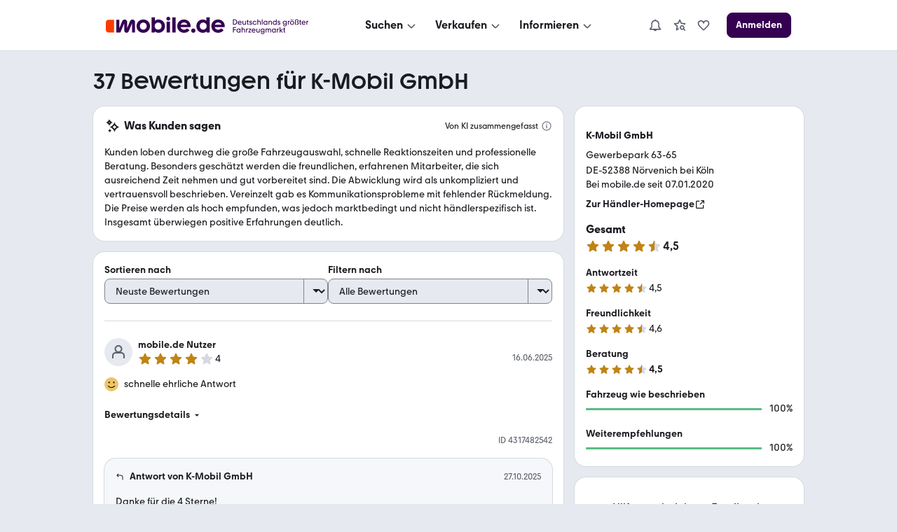

--- FILE ---
content_type: text/html; charset=utf-8
request_url: https://www.mobile.de/bewertungen/KMOBILGMBH
body_size: 53687
content:
<!DOCTYPE html><html lang="de"><head><meta charSet="utf-8"/><meta name="viewport" content="width=device-width, initial-scale=1"/><link rel="stylesheet" href="https://static.classistatic.de/bewertungen/_next/static/css/28e9f4d8353d1257.css" crossorigin="anonymous" data-precedence="next"/><link rel="stylesheet" href="https://static.classistatic.de/bewertungen/_next/static/css/3cf8c56a64633cdd.css" crossorigin="anonymous" data-precedence="next"/><link rel="stylesheet" href="https://static.classistatic.de/bewertungen/_next/static/css/fc630a46f4d916fa.css" crossorigin="anonymous" data-precedence="next"/><link rel="stylesheet" href="https://static.classistatic.de/bewertungen/_next/static/css/556a5316c69e22c2.css" crossorigin="anonymous" data-precedence="next"/><link rel="stylesheet" href="https://static.classistatic.de/bewertungen/_next/static/css/816adf2540d86b99.css" crossorigin="anonymous" data-precedence="next"/><link rel="stylesheet" href="https://static.classistatic.de/bewertungen/_next/static/css/1272839e3ad8971c.css" crossorigin="anonymous" data-precedence="next"/><link rel="stylesheet" href="https://static.classistatic.de/bewertungen/_next/static/css/9bd51f320b0bbcb8.css" crossorigin="anonymous" data-precedence="next"/><link rel="stylesheet" href="https://static.classistatic.de/bewertungen/_next/static/css/e1c09b6e1ead1be7.css" crossorigin="anonymous" data-precedence="next"/><link rel="stylesheet" href="https://static.classistatic.de/bewertungen/_next/static/css/f36dcb607348b4d1.css" crossorigin="anonymous" data-precedence="next"/><link rel="stylesheet" href="https://static.classistatic.de/bewertungen/_next/static/css/33a72762f3408196.css" crossorigin="anonymous" data-precedence="next"/><link rel="stylesheet" href="https://static.classistatic.de/bewertungen/_next/static/css/d6045327e7c59889.css" crossorigin="anonymous" data-precedence="next"/><link rel="preload" as="script" fetchPriority="low" href="https://static.classistatic.de/bewertungen/_next/static/chunks/webpack-348306ac98119c19.js" crossorigin=""/><script src="https://static.classistatic.de/bewertungen/_next/static/chunks/4bd1b696-1c88c00269cf164c.js" async="" crossorigin=""></script><script src="https://static.classistatic.de/bewertungen/_next/static/chunks/255-5275ff50b41f3648.js" async="" crossorigin=""></script><script src="https://static.classistatic.de/bewertungen/_next/static/chunks/main-app-9aa00cb6d812d602.js" async="" crossorigin=""></script><script src="https://static.classistatic.de/bewertungen/_next/static/chunks/803-b80e685a5b9f09f3.js" async="" crossorigin=""></script><script src="https://static.classistatic.de/bewertungen/_next/static/chunks/988-c54f9899de5fa1bb.js" async="" crossorigin=""></script><script src="https://static.classistatic.de/bewertungen/_next/static/chunks/272-0c1c3839fc55afef.js" async="" crossorigin=""></script><script src="https://static.classistatic.de/bewertungen/_next/static/chunks/791-64b2095462f81537.js" async="" crossorigin=""></script><script src="https://static.classistatic.de/bewertungen/_next/static/chunks/app/bewertungen/(dealer-rating-page)/%5Bid%5D/page-a375bb0ea87ab73b.js" async="" crossorigin=""></script><script src="https://static.classistatic.de/bewertungen/_next/static/chunks/658-d32fc02b4a698e97.js" async="" crossorigin=""></script><script src="https://static.classistatic.de/bewertungen/_next/static/chunks/app/bewertungen/(dealer-rating-page)/%5Bid%5D/layout-4ed078e125b0f8d4.js" async="" crossorigin=""></script><script src="https://static.classistatic.de/bewertungen/_next/static/chunks/141-c92d55f9c1868b00.js" async="" crossorigin=""></script><script src="https://static.classistatic.de/bewertungen/_next/static/chunks/app/bewertungen/(dealer-rating-page)/%5Bid%5D/not-found-c853da9cd4e22462.js" async="" crossorigin=""></script><link rel="preload" href="https://static.classistatic.de/consent-statics/api/consent/js/cmp-api@3.39.0.js" as="script" crossorigin=""/><link rel="icon" href="https://static.classistatic.de/static/favicons/favicon.ico" crossorigin="anonymous"/><link rel="icon" type="image/svg+xml" href="https://static.classistatic.de/static/favicons/favicon.svg" crossorigin="anonymous"/><link rel="icon" type="image/png" href="https://static.classistatic.de/static/favicons/favicon-96x96.png" sizes="96x96" crossorigin="anonymous"/><link rel="icon" type="image/png" href="https://static.classistatic.de/static/favicons/favicon-192x192.png" sizes="192x192" crossorigin="anonymous"/><link rel="icon" type="image/png" href="https://static.classistatic.de/static/favicons/favicon-512x512.png" sizes="512x512" crossorigin="anonymous"/><link rel="apple-touch-icon" href="https://static.classistatic.de/static/favicons/favicon-180x180.png" sizes="180x180" crossorigin="anonymous"/><link rel="canonical" href="https://www.mobile.de/bewertungen/KMOBILGMBH"/><title>K-Mobil GmbH | Rezensionen &amp; Bewertungen | 52388 Nörvenich bei Köln</title><meta name="description" content="Finde aktuelle Bewertungen zu K-Mobil GmbH in 52388 Nörvenich bei Köln bei mobile.de | Detaillierte Rezensionen von mobile.de Nutzern lesen"/><script src="https://static.classistatic.de/consent-statics/api/consent/js/cmp-api-stub@1.5.20.js" crossorigin="anonymous"></script><script src="https://static.classistatic.de/bewertungen/_next/static/chunks/polyfills-42372ed130431b0a.js" crossorigin="anonymous" noModule=""></script></head><body><div hidden=""><!--$--><!--/$--></div><div><style data-styled="true" data-styled-version="6.3.8">.kzIOLc{display:flex;flex-direction:column;justify-content:center;align-items:center;padding:8px 0;background:var(--consent-modal-ButtonPrimary-background-color);border:1px solid var(--consent-modal-ButtonPrimary-border-color);border-radius:var(--consent-modal-Button-border-radius);flex:1;align-self:stretch;font-style:normal;font-weight:500;font-size:14px;line-height:20px;text-align:center;color:var(--consent-modal-ButtonPrimary-color);cursor:pointer;text-decoration:none;}/*!sc*/
.kzIOLc:hover{box-shadow:var(--consent-modal-hover-shadow);background:var(--consent-modal-ButtonPrimary-hover-background-color);border-color:var(--consent-modal-ButtonPrimary-hover-border-color);}/*!sc*/
data-styled.g1[id="sc-beySbL"]{content:"kzIOLc,"}/*!sc*/
.cgQMCB{color:var(--consent-modal-ButtonSecondary-color);background:var(--consent-modal-ButtonSecondary-background-color);border:1px solid var(--consent-modal-ButtonSecondary-border-color);}/*!sc*/
.cgQMCB:hover{text-decoration:none;color:var(--consent-modal-ButtonSecondary-color);background:var(--consent-modal-btn-secondary-hover-background-color);border-color:var(--consent-modal-ButtonSecondary-border-color);}/*!sc*/
data-styled.g2[id="sc-guDLRU"]{content:"cgQMCB,"}/*!sc*/
.jslNGN{--consent-modal-color-background-primary:var(--color-background-primary, white);--consent-modal-ButtonPrimary-color:var(--ButtonPrimary-color, rgb(255, 255, 255));--consent-modal-color-background-contrast:var(--color-background-contrast, rgba(0, 0, 0, 0.15));--consent-modal-content-text-size:14px;--consent-modal-main-part-spacing:9px;--consent-modal-main-part-padding:18px 9px 0 9px;--consent-modal-footer-padding:18px 9px 18px 9px;position:fixed;top:0;right:0;bottom:0;left:0;z-index:6000010;display:flex;justify-content:center;}/*!sc*/
.jslNGN *{box-sizing:border-box;}/*!sc*/
@media (min-width: 576px){.jslNGN{--consent-modal-main-part-padding:36px 18px 0 18px;--consent-modal-footer-padding:18px 18px 18px 18px;}}/*!sc*/
@media (min-width: 1008px){.jslNGN{--consent-modal-main-part-padding:36px 36px 0 36px;--consent-modal-footer-padding:18px 36px 18px 36px;}}/*!sc*/
data-styled.g3[id="sc-dmyDGl"]{content:"jslNGN,"}/*!sc*/
.Avsge{--consent-modal-color-logo-text:var(--color-logo-text, rgb(0, 0, 0));--consent-modal-summary-font-weight:var(--text-weight-500, 500);--consent-modal-summary-border-color:var(--color-background-contrast, rgb(220, 221, 224));--consent-modal-details-font-size:var(--text-size-100, 12px);--consent-modal-details-font-weight:var(--text-weight-400, 400);--consent-modal-details-color:var(--color-content-secondary, rgb(90, 94, 102));--consent-modal-color-content-lead:var(--color-content-lead, #333);--consent-modal-color-link:var(--color-content-accent, rgb(52,65,117));--consent-modal-action-color:var(--color-action, rgb(219, 48, 0));--consent-modal-Button-border-radius:var(--ButtonLarge-border-radius, 8px);--consent-modal-ButtonPrimary-background-color:var(--ButtonPrimary-background-color, rgb(219, 48, 0));--consent-modal-ButtonPrimary-border-color:var(--ButtonPrimary-background-color, rgb(219, 48, 0));--consent-modal-ButtonPrimary-hover-background-color:var(--ButtonPrimary-hover-background-color, rgb(173,35,0));--consent-modal-ButtonPrimary-hover-border-color:var(--ButtonPrimary-hover-border-color, rgb(173,35,0));--consent-modal-ButtonSecondary-color:var(--ButtonSecondary-color, rgb(79,22,110));--consent-modal-ButtonSecondary-background-color:var(--ButtonSecondary-background-color, rgb(255 255 255 / 33%));--consent-modal-ButtonSecondary-border-color:var(--ButtonSecondary-border-color, rgb(104,41,138));--consent-modal-LinkButton-color:var(--color-content-secondary, rgb(90 94 102));--consent-modal-btn-secondary-hover-background-color:var(--btn-secondary-hover-background-color, transparent);--consent-modal-btn-secondary-hover-border-color:var(--btn-secondary-hover-border-color, #c3c6cb);--consent-modal-hover-shadow:var(--UIEffects-HoverShadow, 0 1px 4px #00000054);--consent-modal-color-content-secondary:var(--color-content-secondary, #83888f);--consent-modal-box-shadow:var(--shadow-level-1, 0 1px 2px rgba(0, 0, 0, 0.5));--consent-modal-border-radius:var(--radius-background, 16px);}/*!sc*/
data-styled.g4[id="sc-hLQRIK"]{content:"Avsge,"}/*!sc*/
.jPgZMn{color:var(--consent-modal-LinkButton-color);background:transparent;border:1px solid transparent;}/*!sc*/
.jPgZMn:hover{text-decoration:none;cursor:revert;color:var(--consent-modal-LinkButton-color);background:transparent;border-color:transparent;box-shadow:none;}/*!sc*/
data-styled.g5[id="sc-eDLJxb"]{content:"jPgZMn,"}/*!sc*/
.ktfQMa{cursor:pointer;}/*!sc*/
.ktfQMa:hover{text-decoration:underline;}/*!sc*/
data-styled.g6[id="sc-jTQDnk"]{content:"ktfQMa,"}/*!sc*/
.jIondn{font-weight:var(--consent-modal-details-font-weight);font-size:var(--consent-modal-details-font-size);border-top:1px solid var(--consent-modal-summary-border-color);margin:6px 12px 0 12px;padding-top:4px;color:var(--consent-modal-details-color);}/*!sc*/
data-styled.g7[id="sc-gLLvbB"]{content:"jIondn,"}/*!sc*/
.gUNUFj{display:list-item;font-weight:var(--consent-modal-summary-font-weight);cursor:pointer;}/*!sc*/
data-styled.g8[id="sc-iBdmCa"]{content:"gUNUFj,"}/*!sc*/
.hmhyP{font-style:normal;font-weight:normal;font-size:14px;line-height:1.43em;color:var(--consent-modal-color-content-lead);padding-bottom:var(--consent-modal-main-part-spacing);}/*!sc*/
.hmhyP a,.hmhyP a:visited{text-decoration:underline;color:var(--consent-modal-color-link);}/*!sc*/
.hmhyP p{margin:0 0 18px;}/*!sc*/
.hmhyP b{font-weight:500;}/*!sc*/
.hmhyP p:last-of-type{margin:0;}/*!sc*/
.hmhyP .desktop{display:none;}/*!sc*/
.hmhyP span.mde-consent-decline-btn{text-decoration:underline;cursor:pointer;color:var(--consent-modal-action-color);}/*!sc*/
.hmhyP span.action{color:var(--consent-modal-action-color);}/*!sc*/
@media (min-width: 813px){.hmhyP .mobile{display:none;}.hmhyP .desktop{display:inherit;}}/*!sc*/
data-styled.g9[id="sc-fsYeqr"]{content:"hmhyP,"}/*!sc*/
.gYpDNq{--consent-modal-color-background-translucent:var(--color-background-translucent, rgba(0, 0, 0, 0.3));position:absolute;top:0;left:0;right:0;bottom:0;background-color:var(--consent-modal-color-background-translucent);z-index:1;}/*!sc*/
data-styled.g10[id="sc-qZqnL"]{content:"gYpDNq,"}/*!sc*/
.elblXg{margin-bottom:18px;color:var(--consent-modal-color-logo-text);}/*!sc*/
data-styled.g11[id="sc-jsEegq"]{content:"elblXg,"}/*!sc*/
.jltBaM{font-display:swap;z-index:2;display:flex;flex-direction:column;background:var(--consent-modal-color-background-primary);max-height:100%;align-self:flex-end;transition:width 0.5s;padding:unset;max-width:unset;border:unset;}/*!sc*/
.jltBaM::backdrop{display:none;}/*!sc*/
@media (min-width: 576px){.jltBaM{align-self:center;width:552px;max-height:60%;min-height:420px;box-shadow:var(--consent-modal-box-shadow);border-radius:var(--consent-modal-border-radius);}}/*!sc*/
@media (min-width: 1008px){.jltBaM{width:718px;}}/*!sc*/
@media (hover: hover) and (max-height: 430px) and (min-aspect-ratio: 5/3){.jltBaM{align-self:flex-end;height:100%;max-height:none;min-height:auto;width:75%;}}/*!sc*/
data-styled.g12[id="sc-kFCscd"]{content:"jltBaM,"}/*!sc*/
.fkGUJP{flex-grow:1;overflow:auto;padding:var(--consent-modal-main-part-padding);box-shadow:inset 0 -9px 10px -10px #00000099;}/*!sc*/
data-styled.g13[id="sc-irLwvM"]{content:"fkGUJP,"}/*!sc*/
.cdwvoO{padding:var(--consent-modal-footer-padding);}/*!sc*/
data-styled.g14[id="sc-csKIKD"]{content:"cdwvoO,"}/*!sc*/
.lckYvE{display:flex;flex-wrap:wrap;column-gap:var(--consent-modal-main-part-spacing);row-gap:9px;}/*!sc*/
.lckYvE >*{flex-grow:1;flex-shrink:1;flex-basis:165px;}/*!sc*/
@media (max-width: 575px){.lckYvE >*{flex-basis:285px;}}/*!sc*/
data-styled.g15[id="sc-eTNem"]{content:"lckYvE,"}/*!sc*/
.cbbofo{display:flex;flex-wrap:wrap;justify-content:center;column-gap:18px;margin-top:18px;}/*!sc*/
.cbbofo >a{font-size:12px;min-width:90px;text-align:center;color:var(--consent-modal-color-content-secondary);text-decoration-color:var(--consent-modal-color-content-secondary);}/*!sc*/
@media (min-width: 576px){.cbbofo >a{font-size:14px;min-width:105px;}}/*!sc*/
data-styled.g16[id="sc-brSaZZ"]{content:"cbbofo,"}/*!sc*/
</style><div id="mde-consent-modal-container" application="mde" data-consent-language="de" class="sc-dmyDGl sc-hLQRIK jslNGN Avsge"><div class="sc-qZqnL gYpDNq"></div><dialog id="mde-consent-modal-dialog" class="sc-kFCscd jltBaM"><div class="sc-irLwvM fkGUJP"><div class="sc-jsEegq elblXg"><svg height="18" viewBox="0 0 123 17" focusable="false" aria-hidden="true" xmlns="http://www.w3.org/2000/svg"><path fill="currentColor" d="M122.156 9.5971C122.156 9.9632 122.135 10.268 122.075 10.634H111.89C112.336 12.2192 113.72 13.2982 115.468 13.2982C116.647 13.2982 117.684 12.75 118.395 11.8339L121.059 13.7449C119.635 15.5543 117.582 16.4284 115.367 16.4284C111.422 16.4284 108.453 13.4401 108.453 9.5971C108.453 5.7541 111.361 2.7851 115.305 2.7851C119.25 2.7851 122.158 5.6717 122.158 9.5971H122.156ZM111.989 8.1538H118.78C118.292 6.6894 116.971 5.7961 115.365 5.7961C113.759 5.7961 112.478 6.7104 111.989 8.1538ZM103.328 4.1075V0.5693H106.784V16.1639H103.51V14.9027C102.615 15.8381 101.334 16.4284 99.688 16.4284C95.9461 16.4284 93.06 13.5417 93.06 9.5971C93.06 5.6525 95.9461 2.7851 99.688 2.7851C101.171 2.7851 102.454 3.2738 103.328 4.1058V4.1075ZM100.054 13.1756C102.088 13.1756 103.611 11.65 103.611 9.5358C103.611 7.4216 102.086 5.9362 100.054 5.9362C98.022 5.9362 96.537 7.4409 96.537 9.5358C96.537 11.6307 98.082 13.1756 100.054 13.1756ZM89.909 16.4284C88.689 16.4284 87.712 15.4527 87.712 14.2318C87.712 13.011 88.688 12.0563 89.909 12.0563C91.129 12.0563 92.084 13.032 92.084 14.2318C92.084 15.4317 91.128 16.4284 89.909 16.4284ZM87.124 9.5971C87.124 9.9632 87.083 10.268 87.022 10.634H76.836C77.283 12.2192 78.667 13.2982 80.415 13.2982C81.594 13.2982 82.631 12.75 83.342 11.8339L86.006 13.7449C84.582 15.5543 82.529 16.4284 80.313 16.4284C76.369 16.4284 73.4 13.4401 73.4 9.5971C73.4 5.7541 76.307 2.7851 80.252 2.7851C84.197 2.7851 87.124 5.6717 87.124 9.5971ZM76.936 8.1538H83.7271C83.2381 6.6894 81.918 5.7961 80.312 5.7961C78.705 5.7961 77.425 6.7104 76.936 8.1538ZM68.274 0.5693V16.1639H71.73V0.5693H68.274ZM64.209 3.8833C63.091 3.8833 62.237 3.0093 62.237 1.9513C62.237 0.8933 63.091 0 64.209 0C65.327 0 66.181 0.8741 66.181 1.9513C66.181 3.0285 65.307 3.8833 64.209 3.8833ZM65.938 16.1639H62.461V4.9413H65.938V16.1639ZM54.144 2.7851C57.886 2.7851 60.751 5.6927 60.751 9.5971C60.751 13.5014 57.884 16.4284 54.144 16.4284C52.498 16.4284 51.196 15.8381 50.301 14.9027V16.1429H47.048V0.5693H50.485V4.1075C51.399 3.2738 52.64 2.7868 54.144 2.7868V2.7851ZM53.759 13.1756C55.771 13.1756 57.276 11.65 57.276 9.5358C57.276 7.4216 55.771 5.9362 53.759 5.9362C51.746 5.9362 50.221 7.4409 50.221 9.5358C50.221 11.6307 51.766 13.1756 53.759 13.1756ZM38.509 16.4284C34.586 16.4284 31.596 13.5417 31.596 9.5971C31.596 5.6525 34.584 2.7851 38.509 2.7851C42.435 2.7851 45.381 5.6927 45.381 9.5971C45.381 13.5014 42.433 16.4284 38.509 16.4284ZM38.509 13.2159C40.482 13.2159 41.986 11.7113 41.986 9.5971C41.986 7.4829 40.461 5.9572 38.509 5.9572C36.558 5.9572 35.011 7.4619 35.011 9.5971C35.011 11.7323 36.495 13.2159 38.509 13.2159Z"></path><path fill="currentColor" d="M29.9901 5.57012C29.9901 4.06542 29.075 2.82532 27.427 2.82532C26.187 2.82532 25.23 3.51722 24.723 4.79762L21.897 11.7708V5.57012C21.897 4.06542 21.023 2.82532 19.396 2.82532C18.054 2.82532 17.22 3.59772 16.732 4.79762L13.845 11.8934V3.04952H10.815V16.1638H14.942L18.947 6.70862V13.8254C18.947 15.309 19.76 16.388 21.246 16.388C22.526 16.388 23.218 15.6558 23.686 14.5383L26.959 6.64902V16.1638H29.9901V5.57012Z"></path><path d="M2.86804 3.0499H8.48004V16.1642H2.86804C1.28204 16.1642 0 14.8837 0 13.2968V5.9155C0 4.3303 1.28104 3.0481 2.86804 3.0481V3.0499Z" fill="#FA3C00"></path></svg></div><div id="mde-consent-modal-legal-text" class="sc-fsYeqr hmhyP"><p>Wir benötigen Ihre Einwilligung, damit wir und unsere <a href="https://www.mobile.de/consent/?openOnMount=true">Partner</a> technisch nicht notwendige Cookies und ähnliche Technologien einsetzen und so personenbezogene Daten (z. B. IP-Adresse) auf Ihrem Endgerät speichern bzw. abrufen können. Die Datenverarbeitung erfolgt für personalisierte Inhalte und Anzeigen (auf unseren und dritten Websites/Apps), Anzeigen- und Inhaltsmessungen sowie um Erkenntnisse über Zielgruppen und Produktentwicklungen zu gewinnen. Außerdem können wir so Ihre Nutzererfahrung innerhalb <abbr title="Kleinanzeigen">unserer Unternehmensgruppe</abbr> verbessern, Ihr Nutzungsverhalten analysieren sowie Segmente mit pseudonymisierten Nutzerdaten zusammenstellen und Dritten über unsere <a href="https://www.mobile.de/consent/?openOnMount=true">Partner</a> einen Datenabgleich zur Personalisierung ihrer Werbung und die Möglichkeit anbieten, ähnliche Nutzer in ihrem eigenen Datenbestand zu identifizieren.</p><p><details><summary class="sc-iBdmCa gUNUFj">Speichern von oder Zugriff auf Informationen auf einem Endgerät</summary><section class="sc-gLLvbB jIondn">Cookies, Endgeräte- oder ähnliche Online-Kennungen (z. B. login-basierte Kennungen, zufällig generierte Kennungen, netzwerkbasierte Kennungen) können zusammen mit anderen Informationen (z. B. Browsertyp und Browserinformationen, Sprache, Bildschirmgröße, unterstützte Technologien usw.) auf Ihrem Endgerät gespeichert oder von dort ausgelesen werden, um es jedes Mal wiederzuerkennen, wenn es eine App oder einer Webseite aufruft. Dies geschieht für einen oder mehrere der hier aufgeführten Verarbeitungszwecke.</section></details><details><summary class="sc-iBdmCa gUNUFj">Personalisierte Werbung und Inhalte, Messung von Werbeleistung und der Performance von Inhalten, Zielgruppenforschung sowie Entwicklung und Verbesserung von Angeboten</summary><section class="sc-gLLvbB jIondn">Anzeigen und Werbung können basierend auf Ihrem Profil personalisiert werden. Ihre Aktivitäten auf diesem Dienst können verwendet werden, um ein Profil über Sie für personalisierte Werbung zu erstellen oder zu ergänzen. Die Werbeleistung und die Performance von Inhalten können gemessen werden. Basierend auf Ihrer Aktivität und den Aktivitäten anderer können Berichte erstellt werden. Ihre Aktivitäten auf diesem Dienst können helfen, Produkte und Dienstleistungen zu entwickeln und zu verbessern</section></details></p><p class="mobile">Einstellmöglichkeiten und mehr Infos zu den Zwecken und Partnern gibt es unter &#x27;Datenschutzeinstellungen&#x27;, für den jederzeit möglichen Widerruf der Einwilligung auch erreichbar über den Link im Menü.</p><p class="desktop">Einstellmöglichkeiten und mehr Infos zu den Zwecken und Partnern gibt es unter &#x27;Datenschutzeinstellungen&#x27;, für den jederzeit möglichen Widerruf der Einwilligung auch erreichbar über den Link im Footer.</p><p>Für die Auswahl und Messung einfacher Anzeigen (sog. kontextbezogene Werbung) sowie um Erkenntnisse über Zielgruppen und Produktentwicklungen zu erlangen, erfolgt eine Verarbeitung Ihrer personenbezogenen Daten (z. B. IP-Adresse) ohne Cookies durch bestimmte Partner auch auf Basis von berechtigten Interessen. Dieser Datenverarbeitung können Sie jederzeit unter &#x27;Datenschutzeinstellungen&#x27; widersprechen.</p><p>Wir arbeiten mit 221 Partnern zusammen.</p></div></div><div class="sc-csKIKD cdwvoO"><div class="sc-eTNem lckYvE"><div tabindex="0" class="sc-beySbL sc-eDLJxb kzIOLc jPgZMn"><span class="sc-jTQDnk ktfQMa mde-consent-decline-btn">Ablehnen</span></div><a referrerPolicy="unsafe-url" href="https://www.mobile.de/consent/" data-testid="mde-consent-settings-btn" class="sc-beySbL sc-guDLRU kzIOLc cgQMCB mde-consent-settings-btn" tabindex="0">Einstellungen verwalten</a><button class="sc-beySbL kzIOLc mde-consent-accept-btn" tabindex="0">Einverstanden</button></div><div class="sc-brSaZZ cbbofo"><a href="https://www.mobile.de/service/imprint" tabindex="0">Impressum</a><a href="https://www.mobile.de/service/privacyPolicy" tabindex="0">Datenschutz</a><a href="https://www.mobile.de/service/cookiePolicy" tabindex="0">Cookie-Erklärung</a></div></div></dialog></div></div><section data-grid="8"><script type="application/ld+json">{"@context":"https://schema.org","@type":"Organization","name":"mobile.de","legalName":"mobile.de GmbH","url":"https://www.mobile.de/","sameAs":["https://www.facebook.com/mobile.de","https://www.linkedin.com/company/mobile-de-gmbh/","https://www.xing.com/pages/mobilede","https://www.youtube.com/c/mobilede","https://www.tiktok.com/@mobile.de","https://www.instagram.com/mobile_de/","https://www.youtube.com/channel/UCpss16IYd0Ms-jKwYikPlkA"]}</script><header class="PublicHeader_header__T51VY"><nav class="PublicHeader_largeContent__S4BP0" data-testid="header-mobile-large-screen"><div class="PublicHeader_logoContainer__iWeuu"><div class="align_align-vertical-flex-center__qmOcW"><a class="link_Link__B0oSi link_Link--unstyled__YSboM Logo_logoLink__8yGu4" href="https://www.mobile.de/" data-testid="header-mobile-logo" aria-label="Zur mobile.de Startseite"><div class="Logo_logoCdn__5T_BL" aria-label="Zur mobile.de Startseite"></div></a></div></div><div class="PublicHeader_naviContainer__NG2Gj"><div class="PromotionalNavigation_linksBox__lWeNm stack_horizontal_S__0POli flexBox_FlexBox__e6o0k flexBox_FlexBox-direction--row__QfNrp"><div class="DropdownMenu_linksSection__Z88Xi flexBox_FlexBox__e6o0k flexBox_FlexBox-direction--column__gYFUW"><div class="flexBox_FlexBox__e6o0k flexBox_FlexBox-align-items--center__Pxkcx flexBox_FlexBox-direction--row__QfNrp"><button class="DropdownMenu_labelBtn__VnqRi button_Button__KMZFC button_Button--secondary__AfxFh button_Button--medium__rzst8" data-testid="menu-search" aria-label="Suchen" type="button"><span class="button_Button__wrap__gQpnZ align_align-flex-center__dFYeb DropdownMenu_labelSpan__0mOeI" tabindex="-1"><span class="button_Button__label__OceSI" tabindex="-1">Suchen</span><div class="button_Button__icon__e0ZsY button_Button__icon--right__PsUuv DropdownMenu_iconAndArrow__2YdWy"><svg class="svgIcon_SvgIcon__zAZMO color_content-secondary__lLUFf" width="20" height="20" viewBox="0 0 24 24" focusable="false" aria-hidden="true" xmlns="http://www.w3.org/2000/svg" fill="none" style="pointer-events:none"><path fill-rule="evenodd" clip-rule="evenodd" d="M5.29297 11.414L10.586 16.707C11.366 17.487 12.634 17.487 13.414 16.707C13.409 16.712 18.702 11.498 18.702 11.498L17.298 10.073L12 15.293L6.70697 10L5.29297 11.414Z" fill="currentColor"></path></svg></div></span></button></div><div class="DropdownMenu_linksContainer__GFNWq" style="margin-left:0px" role="dialog" aria-modal="true"><div class="DropdownMenu_childrenContainer__KA3dl"><div class="PromotionalNavigation_grid__DGedD"><div><div class="PromoSection_title__HBVxU margin_bottom_S__TFBBj typography_meta__EI4Bp">E-Bikes</div><button class="link_Link__B0oSi link_Link--secondary__4kWA4 PromoSection_promoLink__yzoLB" role="link" tabindex="-1"><img data-testid="promo-image" class="PromoSection_promoImage__r1Bap" src="https://static.classistatic.de/static/resources/images/header/search.webp" width="160" loading="lazy" height="105" alt="E-Bikes"/><p class="PromoSection_label__BBNh1" tabindex="0" aria-label="E-Bikes" role="link">Mehr erfahren</p></button></div><section><div class="Section_title__5FzTz typography_meta__EI4Bp">Fahrzeugsuche</div><div class="Section_contentContainer__8AsxI"><a class="link_Link__B0oSi link_Link--unstyled__YSboM Section_item__JSY1A typography_copy__hyPNf" href="https://suchen.mobile.de/fahrzeuge/detailsuche?dam=0&amp;s=Car&amp;vc=Car" data-testid="search-submenu-cars">Gebraucht- und Neuwagen</a></div><div class="Section_contentContainer__8AsxI"><a class="link_Link__B0oSi link_Link--unstyled__YSboM Section_item__JSY1A typography_copy__hyPNf" href="https://suchen.mobile.de/auto/elektro.html" data-testid="search-submenu-electric-vehicles">Elektroautos</a></div><div class="Section_contentContainer__8AsxI"><a class="link_Link__B0oSi link_Link--unstyled__YSboM Section_item__JSY1A typography_copy__hyPNf" href="https://suchen.mobile.de/fahrzeuge/detailsuche?s=Motorbike&amp;vc=Motorbike" data-testid="search-submenu-bikes">Motorräder</a></div><div class="Section_contentContainer__8AsxI"><a class="link_Link__B0oSi link_Link--unstyled__YSboM Section_item__JSY1A typography_copy__hyPNf" href="https://www.mobile.de/e-bikes/" data-testid="search-submenu-e-bikes">E-Bikes</a></div><div class="Section_contentContainer__8AsxI"><a class="link_Link__B0oSi link_Link--unstyled__YSboM Section_item__JSY1A typography_copy__hyPNf" href="https://suchen.mobile.de/fahrzeuge/detailsuche?s=Motorhome&amp;vc=Motorhome" data-testid="search-submenu-motorhome">Wohnwagen &amp; -mobile</a></div><div class="Section_contentContainer__8AsxI"><a class="link_Link__B0oSi link_Link--unstyled__YSboM Section_item__JSY1A typography_copy__hyPNf" href="https://www.mobile.de/s/nutzfahrzeuge" data-testid="search-submenu-trucks">LKW &amp; Nutzfahrzeuge</a></div></section><section><div class="Section_title__5FzTz typography_meta__EI4Bp">Services</div><div class="Section_contentContainer__8AsxI"><a class="link_Link__B0oSi link_Link--unstyled__YSboM Section_item__JSY1A typography_copy__hyPNf" href="https://www.mobile.de/leasing/" data-testid="search-submenu-leasing">Leasingangebote</a></div><div class="Section_contentContainer__8AsxI"><a class="link_Link__B0oSi link_Link--unstyled__YSboM Section_item__JSY1A typography_copy__hyPNf" href="https://home.mobile.de/regional/" data-testid="search-submenu-dealer-search">Händler-Suche</a></div></section></div></div><div class="DropdownMenu_triangle__LLKzd" style="margin-left:0px"></div></div></div><div class="DropdownMenu_linksSection__Z88Xi flexBox_FlexBox__e6o0k flexBox_FlexBox-direction--column__gYFUW"><div class="flexBox_FlexBox__e6o0k flexBox_FlexBox-align-items--center__Pxkcx flexBox_FlexBox-direction--row__QfNrp"><button class="DropdownMenu_labelBtn__VnqRi button_Button__KMZFC button_Button--secondary__AfxFh button_Button--medium__rzst8" data-testid="menu-offer" aria-label="Verkaufen" type="button"><span class="button_Button__wrap__gQpnZ align_align-flex-center__dFYeb DropdownMenu_labelSpan__0mOeI" tabindex="-1"><span class="button_Button__label__OceSI" tabindex="-1">Verkaufen</span><div class="button_Button__icon__e0ZsY button_Button__icon--right__PsUuv DropdownMenu_iconAndArrow__2YdWy"><svg class="svgIcon_SvgIcon__zAZMO color_content-secondary__lLUFf" width="20" height="20" viewBox="0 0 24 24" focusable="false" aria-hidden="true" xmlns="http://www.w3.org/2000/svg" fill="none" style="pointer-events:none"><path fill-rule="evenodd" clip-rule="evenodd" d="M5.29297 11.414L10.586 16.707C11.366 17.487 12.634 17.487 13.414 16.707C13.409 16.712 18.702 11.498 18.702 11.498L17.298 10.073L12 15.293L6.70697 10L5.29297 11.414Z" fill="currentColor"></path></svg></div></span></button></div><div class="DropdownMenu_linksContainer__GFNWq" style="margin-left:0px" role="dialog" aria-modal="true"><div class="DropdownMenu_childrenContainer__KA3dl"><div class="PromotionalNavigation_grid__DGedD"><div><div class="PromoSection_title__HBVxU margin_bottom_S__TFBBj typography_meta__EI4Bp">Autobewertung</div><button class="link_Link__B0oSi link_Link--secondary__4kWA4 PromoSection_promoLink__yzoLB" role="link" tabindex="-1"><img data-testid="promo-image" class="PromoSection_promoImage__r1Bap" src="https://static.classistatic.de/static/resources/images/header/sell.webp" width="160" loading="lazy" height="105" alt="Autobewertung"/><p class="PromoSection_label__BBNh1" tabindex="0" aria-label="Autobewertung" role="link">Mehr erfahren</p></button></div><section><div class="Section_title__5FzTz typography_meta__EI4Bp">Private und Gewerblich</div><div class="Section_contentContainer__8AsxI"><a class="link_Link__B0oSi link_Link--unstyled__YSboM Section_item__JSY1A typography_copy__hyPNf" href="https://www.mobile.de/verkaufen/auto/" data-testid="offer-cars">Auto verkaufen</a></div><div class="Section_contentContainer__8AsxI"><button class="link_Link__B0oSi link_Link--unstyled__YSboM Section_item__JSY1A typography_copy__hyPNf" role="link" data-testid="offer-bikes">Motorrad verkaufen</button></div><div class="Section_contentContainer__8AsxI"><button class="link_Link__B0oSi link_Link--unstyled__YSboM Section_item__JSY1A typography_copy__hyPNf" role="link" data-testid="search-submenu-dealer-search">Wohnwagen &amp; -mobil verkaufen</button></div><div class="Section_contentContainer__8AsxI"><button class="link_Link__B0oSi link_Link--unstyled__YSboM Section_item__JSY1A typography_copy__hyPNf" role="link" data-testid="offer-trucks-and-commercial-vehicles">LKW &amp; Nutzfahrzeuge verkaufen</button></div><div class="Section_contentContainer__8AsxI"><a class="link_Link__B0oSi link_Link--unstyled__YSboM Section_item__JSY1A typography_copy__hyPNf" href="https://www.mobile.de/verkaufen/auto/bewertung/" data-testid="offer-evaluation">Autobewertung</a></div><div class="Section_contentContainer__8AsxI"><a class="link_Link__B0oSi link_Link--unstyled__YSboM Section_item__JSY1A typography_copy__hyPNf" href="https://www.mobile.de/verkaufen/auto/auto-verkaufen-tipps/" data-testid="offer-selling-tips">Auto-Verkauf: Tipps</a></div></section><section><div class="Section_title__5FzTz typography_meta__EI4Bp">Händlerbereich</div><div class="Section_contentContainer__8AsxI"><button class="link_Link__B0oSi link_Link--unstyled__YSboM Section_item__JSY1A typography_copy__hyPNf" role="link" data-testid="header-dealer-register">Registrierung</button></div><div class="Section_contentContainer__8AsxI"><button class="link_Link__B0oSi link_Link--unstyled__YSboM Section_item__JSY1A typography_copy__hyPNf" role="link" data-testid="header-dealer-our-offer">Unser Angebot</button></div></section></div></div><div class="DropdownMenu_triangle__LLKzd" style="margin-left:0px"></div></div></div><div class="DropdownMenu_linksSection__Z88Xi flexBox_FlexBox__e6o0k flexBox_FlexBox-direction--column__gYFUW"><div class="flexBox_FlexBox__e6o0k flexBox_FlexBox-align-items--center__Pxkcx flexBox_FlexBox-direction--row__QfNrp"><button class="DropdownMenu_labelBtn__VnqRi button_Button__KMZFC button_Button--secondary__AfxFh button_Button--medium__rzst8" data-testid="menu-info" aria-label="Informieren" type="button"><span class="button_Button__wrap__gQpnZ align_align-flex-center__dFYeb DropdownMenu_labelSpan__0mOeI" tabindex="-1"><span class="button_Button__label__OceSI" tabindex="-1">Informieren</span><div class="button_Button__icon__e0ZsY button_Button__icon--right__PsUuv DropdownMenu_iconAndArrow__2YdWy"><svg class="svgIcon_SvgIcon__zAZMO color_content-secondary__lLUFf" width="20" height="20" viewBox="0 0 24 24" focusable="false" aria-hidden="true" xmlns="http://www.w3.org/2000/svg" fill="none" style="pointer-events:none"><path fill-rule="evenodd" clip-rule="evenodd" d="M5.29297 11.414L10.586 16.707C11.366 17.487 12.634 17.487 13.414 16.707C13.409 16.712 18.702 11.498 18.702 11.498L17.298 10.073L12 15.293L6.70697 10L5.29297 11.414Z" fill="currentColor"></path></svg></div></span></button></div><div class="DropdownMenu_linksContainer__GFNWq" style="margin-left:0px" role="dialog" aria-modal="true"><div class="DropdownMenu_childrenContainer__KA3dl"><div class="PromotionalNavigation_grid__DGedD"><div><div class="PromoSection_title__HBVxU margin_bottom_S__TFBBj typography_meta__EI4Bp">Elektromobilität</div><button class="link_Link__B0oSi link_Link--secondary__4kWA4 PromoSection_promoLink__yzoLB" role="link" tabindex="-1"><img data-testid="promo-image" class="PromoSection_promoImage__r1Bap" src="https://static.classistatic.de/static/resources/images/header/inform.webp" width="160" loading="lazy" height="105" alt="Elektromobilität"/><p class="PromoSection_label__BBNh1" tabindex="0" aria-label="Elektromobilität" role="link">Mehr erfahren</p></button></div><section><div class="Section_title__5FzTz typography_meta__EI4Bp">Wissen</div><div class="Section_contentContainer__8AsxI"><a class="link_Link__B0oSi link_Link--unstyled__YSboM Section_item__JSY1A typography_copy__hyPNf" href="https://www.mobile.de/magazin/" data-testid="magazine-submenu-news">Auto-Magazin</a></div><div class="Section_contentContainer__8AsxI"><a class="link_Link__B0oSi link_Link--unstyled__YSboM Section_item__JSY1A typography_copy__hyPNf" href="https://www.mobile.de/magazin/ratgeber-und-service/" data-testid="magazine-submenu-service">Ratgeber und Service</a></div><div class="Section_contentContainer__8AsxI"><a class="link_Link__B0oSi link_Link--unstyled__YSboM Section_item__JSY1A typography_copy__hyPNf" href="https://www.mobile.de/magazin/themen/" data-testid="magazine-submenu-topic-a-z">Themen A-Z</a></div><div class="Section_contentContainer__8AsxI"><a class="link_Link__B0oSi link_Link--unstyled__YSboM Section_item__JSY1A typography_copy__hyPNf" href="https://www.mobile.de/sicherheit/" data-testid="magazine-submenu-safety-center">Sicherheit bei mobile.de</a></div></section><section><div class="Section_title__5FzTz typography_meta__EI4Bp">Ratgeber</div><div class="Section_contentContainer__8AsxI"><a class="link_Link__B0oSi link_Link--unstyled__YSboM Section_item__JSY1A typography_copy__hyPNf" href="https://www.mobile.de/auto/" data-testid="info-submenu-all-brands">Marken &amp; Modelle</a></div><div class="Section_contentContainer__8AsxI"><a class="link_Link__B0oSi link_Link--unstyled__YSboM Section_item__JSY1A typography_copy__hyPNf" href="https://www.mobile.de/magazin/automarken-und-tests/" data-testid="info-submenu-leaderboard">Bestenlisten &amp; Tests</a></div><div class="Section_contentContainer__8AsxI"><a class="link_Link__B0oSi link_Link--unstyled__YSboM Section_item__JSY1A typography_copy__hyPNf" href="https://www.mobile.de/herstellerinfo/hyundai/" data-testid="info-submenu-brand-portal">Brand Portal</a></div></section></div></div><div class="DropdownMenu_triangle__LLKzd" style="margin-left:0px"></div></div></div></div></div><div class="PublicHeader_accountContainer__EHtAR"><div><div class="Account_largeTabletContainer__PqUKq"><div class="DropdownMenu_linksSection__Z88Xi flexBox_FlexBox__e6o0k flexBox_FlexBox-direction--column__gYFUW"><div class="flexBox_FlexBox__e6o0k flexBox_FlexBox-align-items--center__Pxkcx flexBox_FlexBox-direction--row__QfNrp"><button class="DropdownMenu_labelBtn__VnqRi button_Button__KMZFC button_Button--secondary__AfxFh button_Button--medium__rzst8" data-testid="header-notifications" aria-label="Benachrichtigungen" type="button"><span class="button_Button__wrap__gQpnZ align_align-flex-center__dFYeb DropdownMenu_labelSpan__0mOeI" tabindex="-1"><div class="button_Button__icon__e0ZsY button_Button__icon--right__PsUuv DropdownMenu_iconAndArrow__2YdWy"><div class="DropdownMenu_iconContainer__K6BN4"><svg class="DropdownMenu_icon__Jz8sa svgIcon_SvgIcon__zAZMO" width="20" height="20" viewBox="0 0 24 24" focusable="false" aria-hidden="true" xmlns="http://www.w3.org/2000/svg" fill="none"><path d="M21.8001 18.4L19.0001 14.67V10C19.0001 6.48 16.3901 3.57 13.0001 3.08V2H11.0001V3.08C7.61008 3.57 5.00008 6.48 5.00008 10V14.67L2.20008 18.4C1.97008 18.7 1.94008 19.11 2.11008 19.45C2.28008 19.79 2.63008 20 3.00008 20H9.18008C9.59008 21.16 10.6901 22 12.0001 22C13.3101 22 14.4001 21.16 14.8201 20H21.0001C21.3801 20 21.7301 19.79 21.8901 19.45C22.0501 19.11 22.0201 18.71 21.8001 18.4ZM5.00008 18L6.80008 15.6C6.93008 15.43 7.00008 15.22 7.00008 15V10C7.00008 7.24 9.24008 5 12.0001 5C14.7601 5 17.0001 7.24 17.0001 10V15C17.0001 15.22 17.0701 15.43 17.2001 15.6L19.0001 18H5.00008Z" fill="currentColor"></path></svg></div></div></span></button></div><div class="DropdownMenu_linksContainer__GFNWq" style="margin-left:0px" role="dialog" aria-modal="true"><div class="DropdownMenu_childrenContainer__KA3dl NotificationsMenu_container__0tzZz NotificationsMenu_isTablet__GeOKh"><div class="NotificationPlaceholder_container__7dGx9 placeholder_Placeholder__tzh62"><div class="NotificationPlaceholder_item__xGeFH"><div class="NotificationPlaceholder_img__YNRfm"></div><div class="NotificationPlaceholder_content__gf24r"><div class="NotificationPlaceholder_header__bicSO"></div><div class="NotificationPlaceholder_text__Rbp0n"></div><div class="NotificationPlaceholder_date__JNRfM"></div></div></div><div class="NotificationPlaceholder_item__xGeFH"><div class="NotificationPlaceholder_img__YNRfm"></div><div class="NotificationPlaceholder_content__gf24r"><div class="NotificationPlaceholder_header__bicSO"></div><div class="NotificationPlaceholder_text__Rbp0n"></div><div class="NotificationPlaceholder_date__JNRfM"></div></div></div><div class="NotificationPlaceholder_item__xGeFH"><div class="NotificationPlaceholder_img__YNRfm"></div><div class="NotificationPlaceholder_content__gf24r"><div class="NotificationPlaceholder_header__bicSO"></div><div class="NotificationPlaceholder_text__Rbp0n"></div><div class="NotificationPlaceholder_date__JNRfM"></div></div></div><div class="NotificationPlaceholder_item__xGeFH"><div class="NotificationPlaceholder_img__YNRfm"></div><div class="NotificationPlaceholder_content__gf24r"><div class="NotificationPlaceholder_header__bicSO"></div><div class="NotificationPlaceholder_text__Rbp0n"></div><div class="NotificationPlaceholder_date__JNRfM"></div></div></div><div class="NotificationPlaceholder_item__xGeFH"><div class="NotificationPlaceholder_img__YNRfm"></div><div class="NotificationPlaceholder_content__gf24r"><div class="NotificationPlaceholder_header__bicSO"></div><div class="NotificationPlaceholder_text__Rbp0n"></div><div class="NotificationPlaceholder_date__JNRfM"></div></div></div></div></div><div class="DropdownMenu_triangle__LLKzd" style="margin-left:0px"></div></div></div><div class="DropdownMenu_linksSection__Z88Xi flexBox_FlexBox__e6o0k flexBox_FlexBox-direction--column__gYFUW"><div class="flexBox_FlexBox__e6o0k flexBox_FlexBox-align-items--center__Pxkcx flexBox_FlexBox-direction--row__QfNrp"><button class="DropdownMenu_labelBtn__VnqRi button_Button__KMZFC button_Button--secondary__AfxFh button_Button--medium__rzst8" data-testid="large-tablet-my-mobile-menu" aria-label="Meine Suchen und Parkplatz und Anmelden" type="button"><span class="button_Button__wrap__gQpnZ align_align-flex-center__dFYeb DropdownMenu_labelSpan__0mOeI" tabindex="-1"><div class="button_Button__icon__e0ZsY button_Button__icon--right__PsUuv DropdownMenu_iconAndArrow__2YdWy"><div class="DropdownMenu_iconContainer__K6BN4"><svg class="DropdownMenu_icon__Jz8sa svgIcon_SvgIcon__zAZMO" width="20" height="20" viewBox="0 0 24 24" focusable="false" aria-hidden="true" xmlns="http://www.w3.org/2000/svg" fill="none"><path fill-rule="evenodd" clip-rule="evenodd" d="M5.99976 19.998V20H6.00176C7.67276 21.255 9.75076 22 11.9998 22C14.2498 22 16.3268 21.255 17.9978 20H17.9998V19.998C20.4278 18.173 21.9998 15.269 21.9998 12C21.9998 6.48 17.5188 2 11.9998 2C6.48076 2 1.99976 6.48 1.99976 12C1.99976 15.269 3.57176 18.173 5.99976 19.998ZM15.9998 18.928V17C15.9998 16.469 15.7888 15.96 15.4138 15.585C15.0388 15.21 14.5308 15 13.9998 15H9.99976C9.46976 15 8.96076 15.21 8.58576 15.585C8.21076 15.96 7.99976 16.469 7.99976 17V18.928C9.17676 19.609 10.5438 20 11.9998 20C13.4568 20 14.8228 19.609 15.9998 18.928ZM17.9998 17.289C19.2448 15.879 19.9998 14.027 19.9998 12C19.9998 7.584 16.4148 4 11.9998 4C7.58476 4 3.99976 7.584 3.99976 12C3.99976 14.027 4.75576 15.879 5.99976 17.289V17C5.99976 15.939 6.42176 14.921 7.17176 14.171C7.78076 13.562 8.56476 13.17 9.40676 13.044C8.54576 12.31 7.99976 11.218 7.99976 10C7.99976 7.792 9.79176 6 11.9998 6C14.2078 6 15.9998 7.792 15.9998 10C15.9998 11.218 15.4538 12.31 14.5938 13.044C15.4348 13.17 16.2198 13.562 16.8288 14.171C17.5788 14.921 17.9998 15.939 17.9998 17V17.289ZM11.9998 8C13.1038 8 13.9998 8.896 13.9998 10C13.9998 11.103 13.1038 12 11.9998 12C10.8958 12 9.99976 11.103 9.99976 10C9.99976 8.896 10.8958 8 11.9998 8Z" fill="currentColor"></path></svg></div><svg class="svgIcon_SvgIcon__zAZMO color_content-secondary__lLUFf" width="20" height="20" viewBox="0 0 24 24" focusable="false" aria-hidden="true" xmlns="http://www.w3.org/2000/svg" fill="none" style="pointer-events:none"><path fill-rule="evenodd" clip-rule="evenodd" d="M5.29297 11.414L10.586 16.707C11.366 17.487 12.634 17.487 13.414 16.707C13.409 16.712 18.702 11.498 18.702 11.498L17.298 10.073L12 15.293L6.70697 10L5.29297 11.414Z" fill="currentColor"></path></svg></div></span></button></div><div class="DropdownMenu_linksContainer__GFNWq" style="margin-left:0px" role="dialog" aria-modal="true"><div class="DropdownMenu_childrenContainer__KA3dl LargeTabletNavi_container__VYZgD"><button class="link_Link__B0oSi link_Link--unstyled__YSboM NavItem_item__LwPwP LargeTabletNavi_savedSearch__fUP3J" role="link" data-testid="menu-link-my-searches" aria-label="Meine Suchen"><svg class="NavItem_icon__DzZ9H svgIcon_SvgIcon__zAZMO" width="20" height="20" viewBox="0 0 24 24" focusable="false" aria-hidden="true" xmlns="http://www.w3.org/2000/svg" fill="none"><path d="M10.68 18.77L6.94996 20.87C6.60996 21.06 6.18996 21.04 5.86996 20.81C5.54996 20.58 5.39996 20.19 5.47996 19.8L6.62996 14.12L2.35996 10.2C2.06996 9.93997 1.95996 9.52997 2.08996 9.15997C2.20996 8.78997 2.53996 8.51997 2.92996 8.47997L8.68996 7.81997L11.1 2.54997C11.26 2.18997 11.62 1.96997 12.01 1.96997C12.4 1.96997 12.76 2.19997 12.92 2.54997L15.33 7.81997L21.09 8.47997C21.48 8.51997 21.81 8.78997 21.93 9.15997C22.05 9.52997 21.94 9.93997 21.66 10.2L20.11 11.62C19.61 11.15 19.03 10.76 18.39 10.49L18.7 10.21L14.55 9.72997C14.2 9.68997 13.9 9.46997 13.76 9.14997L12.02 5.35997L10.28 9.14997C10.13 9.46997 9.82996 9.68997 9.48996 9.72997L5.33996 10.21L8.40996 13.03C8.66996 13.27 8.77996 13.62 8.70996 13.96L7.87996 18.05L10.07 16.82C10.17 17.51 10.38 18.17 10.69 18.77H10.68ZM20.58 22L18.02 19.44C17.43 19.79 16.74 20.01 16 20.01C13.79 20.01 12 18.22 12 16.01C12 13.8 13.79 12.01 16 12.01C18.21 12.01 20 13.8 20 16.01C20 16.75 19.78 17.43 19.43 18.03L21.99 20.59L20.58 22ZM18 16C18 14.9 17.1 14 16 14C14.9 14 14 14.9 14 16C14 17.1 14.9 18 16 18C17.1 18 18 17.1 18 16Z" fill="currentColor"></path></svg><span>Meine Suchen</span></button><button class="link_Link__B0oSi link_Link--unstyled__YSboM NavItem_item__LwPwP LargeTabletNavi_savedSearch__fUP3J" role="link" data-testid="menu-link-park" aria-label="Parkplatz" id="hdmysc2"><svg class="NavItem_icon__DzZ9H svgIcon_SvgIcon__zAZMO" width="20" height="20" viewBox="0 0 24 24" focusable="false" aria-hidden="true" xmlns="http://www.w3.org/2000/svg" fill="none"><path d="M13.41 20.41C12.63 21.19 11.36 21.19 10.58 20.41L6.29 16.12C4.18 14.01 2 11.83 2 8.91003C2 7.44003 2.57 6.06003 3.61 5.02003C4.65 3.98003 6.03 3.41003 7.5 3.41003C8.97 3.41003 10.35 3.98003 11.39 5.02003C11.62 5.25003 11.82 5.49003 12 5.74003C12.18 5.48003 12.38 5.24003 12.61 5.02003C13.65 3.98003 15.03 3.41003 16.5 3.41003C17.97 3.41003 19.35 3.98003 20.39 5.02003C21.43 6.06003 22 7.44003 22 8.91003C22 11.82 19.82 14.01 17.71 16.12L13.42 20.41H13.41ZM7.5 5.41003C6.57 5.41003 5.69 5.77003 5.02 6.44003C4.36 7.10003 4 7.98003 4 8.91003C4 11 5.8 12.8 7.71 14.7L12 18.99L16.29 14.7C18.2 12.79 20 10.99 20 8.91003C20 7.98003 19.64 7.10003 18.97 6.44003C17.65 5.12003 15.34 5.12003 14.02 6.44003C13.36 7.10003 13 7.98003 13 8.91003H11C11 7.98003 10.64 7.10003 9.97 6.44003C9.31 5.78003 8.43 5.41003 7.5 5.41003Z" fill="currentColor"></path></svg><span>Parkplatz</span></button><div class="align_align-vertical-flex-center__qmOcW LargeTabletNavi_loginBtn__nLMOn"><button class="button_Button__KMZFC button_Button--highlight__gIwzU button_Button--medium__rzst8 button_Button--fullWidth__PJtjm" data-testid="menu-login-button" aria-label="Anmelden" type="button"><span class="button_Button__wrap__gQpnZ align_align-flex-center__dFYeb" tabindex="-1"><span class="button_Button__label__OceSI" tabindex="-1">Anmelden</span></span></button></div></div><div class="DropdownMenu_triangle__LLKzd" style="margin-left:0px"></div></div></div></div><div class="Account_container__R3QtT"><div class="DropdownMenu_linksSection__Z88Xi flexBox_FlexBox__e6o0k flexBox_FlexBox-direction--column__gYFUW"><div class="flexBox_FlexBox__e6o0k flexBox_FlexBox-align-items--center__Pxkcx flexBox_FlexBox-direction--row__QfNrp"><button class="DropdownMenu_labelBtn__VnqRi button_Button__KMZFC button_Button--secondary__AfxFh button_Button--medium__rzst8" data-testid="header-notifications" aria-label="Benachrichtigungen" type="button"><span class="button_Button__wrap__gQpnZ align_align-flex-center__dFYeb DropdownMenu_labelSpan__0mOeI" tabindex="-1"><div class="button_Button__icon__e0ZsY button_Button__icon--right__PsUuv DropdownMenu_iconAndArrow__2YdWy"><div class="DropdownMenu_iconContainer__K6BN4"><svg class="DropdownMenu_icon__Jz8sa svgIcon_SvgIcon__zAZMO" width="20" height="20" viewBox="0 0 24 24" focusable="false" aria-hidden="true" xmlns="http://www.w3.org/2000/svg" fill="none"><path d="M21.8001 18.4L19.0001 14.67V10C19.0001 6.48 16.3901 3.57 13.0001 3.08V2H11.0001V3.08C7.61008 3.57 5.00008 6.48 5.00008 10V14.67L2.20008 18.4C1.97008 18.7 1.94008 19.11 2.11008 19.45C2.28008 19.79 2.63008 20 3.00008 20H9.18008C9.59008 21.16 10.6901 22 12.0001 22C13.3101 22 14.4001 21.16 14.8201 20H21.0001C21.3801 20 21.7301 19.79 21.8901 19.45C22.0501 19.11 22.0201 18.71 21.8001 18.4ZM5.00008 18L6.80008 15.6C6.93008 15.43 7.00008 15.22 7.00008 15V10C7.00008 7.24 9.24008 5 12.0001 5C14.7601 5 17.0001 7.24 17.0001 10V15C17.0001 15.22 17.0701 15.43 17.2001 15.6L19.0001 18H5.00008Z" fill="currentColor"></path></svg></div></div></span></button></div><div class="DropdownMenu_linksContainer__GFNWq" style="margin-left:0px" role="dialog" aria-modal="true"><div class="DropdownMenu_childrenContainer__KA3dl NotificationsMenu_container__0tzZz NotificationsMenu_isTablet__GeOKh"><div class="NotificationPlaceholder_container__7dGx9 placeholder_Placeholder__tzh62"><div class="NotificationPlaceholder_item__xGeFH"><div class="NotificationPlaceholder_img__YNRfm"></div><div class="NotificationPlaceholder_content__gf24r"><div class="NotificationPlaceholder_header__bicSO"></div><div class="NotificationPlaceholder_text__Rbp0n"></div><div class="NotificationPlaceholder_date__JNRfM"></div></div></div><div class="NotificationPlaceholder_item__xGeFH"><div class="NotificationPlaceholder_img__YNRfm"></div><div class="NotificationPlaceholder_content__gf24r"><div class="NotificationPlaceholder_header__bicSO"></div><div class="NotificationPlaceholder_text__Rbp0n"></div><div class="NotificationPlaceholder_date__JNRfM"></div></div></div><div class="NotificationPlaceholder_item__xGeFH"><div class="NotificationPlaceholder_img__YNRfm"></div><div class="NotificationPlaceholder_content__gf24r"><div class="NotificationPlaceholder_header__bicSO"></div><div class="NotificationPlaceholder_text__Rbp0n"></div><div class="NotificationPlaceholder_date__JNRfM"></div></div></div><div class="NotificationPlaceholder_item__xGeFH"><div class="NotificationPlaceholder_img__YNRfm"></div><div class="NotificationPlaceholder_content__gf24r"><div class="NotificationPlaceholder_header__bicSO"></div><div class="NotificationPlaceholder_text__Rbp0n"></div><div class="NotificationPlaceholder_date__JNRfM"></div></div></div><div class="NotificationPlaceholder_item__xGeFH"><div class="NotificationPlaceholder_img__YNRfm"></div><div class="NotificationPlaceholder_content__gf24r"><div class="NotificationPlaceholder_header__bicSO"></div><div class="NotificationPlaceholder_text__Rbp0n"></div><div class="NotificationPlaceholder_date__JNRfM"></div></div></div></div></div><div class="DropdownMenu_triangle__LLKzd" style="margin-left:0px"></div></div></div><button class="link_Link__B0oSi link_Link--unstyled__YSboM NavItem_item__LwPwP" role="link" data-testid="menu-link-my-searches" aria-label="Meine Suchen"><svg class="NavItem_icon__DzZ9H svgIcon_SvgIcon__zAZMO" width="20" height="20" viewBox="0 0 24 24" focusable="false" aria-hidden="true" xmlns="http://www.w3.org/2000/svg" fill="none"><path d="M10.68 18.77L6.94996 20.87C6.60996 21.06 6.18996 21.04 5.86996 20.81C5.54996 20.58 5.39996 20.19 5.47996 19.8L6.62996 14.12L2.35996 10.2C2.06996 9.93997 1.95996 9.52997 2.08996 9.15997C2.20996 8.78997 2.53996 8.51997 2.92996 8.47997L8.68996 7.81997L11.1 2.54997C11.26 2.18997 11.62 1.96997 12.01 1.96997C12.4 1.96997 12.76 2.19997 12.92 2.54997L15.33 7.81997L21.09 8.47997C21.48 8.51997 21.81 8.78997 21.93 9.15997C22.05 9.52997 21.94 9.93997 21.66 10.2L20.11 11.62C19.61 11.15 19.03 10.76 18.39 10.49L18.7 10.21L14.55 9.72997C14.2 9.68997 13.9 9.46997 13.76 9.14997L12.02 5.35997L10.28 9.14997C10.13 9.46997 9.82996 9.68997 9.48996 9.72997L5.33996 10.21L8.40996 13.03C8.66996 13.27 8.77996 13.62 8.70996 13.96L7.87996 18.05L10.07 16.82C10.17 17.51 10.38 18.17 10.69 18.77H10.68ZM20.58 22L18.02 19.44C17.43 19.79 16.74 20.01 16 20.01C13.79 20.01 12 18.22 12 16.01C12 13.8 13.79 12.01 16 12.01C18.21 12.01 20 13.8 20 16.01C20 16.75 19.78 17.43 19.43 18.03L21.99 20.59L20.58 22ZM18 16C18 14.9 17.1 14 16 14C14.9 14 14 14.9 14 16C14 17.1 14.9 18 16 18C17.1 18 18 17.1 18 16Z" fill="currentColor"></path></svg></button><button class="link_Link__B0oSi link_Link--unstyled__YSboM NavItem_item__LwPwP" role="link" data-testid="menu-link-park" aria-label="Parkplatz" id="hdmysc2"><svg class="NavItem_icon__DzZ9H svgIcon_SvgIcon__zAZMO" width="20" height="20" viewBox="0 0 24 24" focusable="false" aria-hidden="true" xmlns="http://www.w3.org/2000/svg" fill="none"><path d="M13.41 20.41C12.63 21.19 11.36 21.19 10.58 20.41L6.29 16.12C4.18 14.01 2 11.83 2 8.91003C2 7.44003 2.57 6.06003 3.61 5.02003C4.65 3.98003 6.03 3.41003 7.5 3.41003C8.97 3.41003 10.35 3.98003 11.39 5.02003C11.62 5.25003 11.82 5.49003 12 5.74003C12.18 5.48003 12.38 5.24003 12.61 5.02003C13.65 3.98003 15.03 3.41003 16.5 3.41003C17.97 3.41003 19.35 3.98003 20.39 5.02003C21.43 6.06003 22 7.44003 22 8.91003C22 11.82 19.82 14.01 17.71 16.12L13.42 20.41H13.41ZM7.5 5.41003C6.57 5.41003 5.69 5.77003 5.02 6.44003C4.36 7.10003 4 7.98003 4 8.91003C4 11 5.8 12.8 7.71 14.7L12 18.99L16.29 14.7C18.2 12.79 20 10.99 20 8.91003C20 7.98003 19.64 7.10003 18.97 6.44003C17.65 5.12003 15.34 5.12003 14.02 6.44003C13.36 7.10003 13 7.98003 13 8.91003H11C11 7.98003 10.64 7.10003 9.97 6.44003C9.31 5.78003 8.43 5.41003 7.5 5.41003Z" fill="currentColor"></path></svg></button><div class="align_align-vertical-flex-center__qmOcW Account_loginButton___q8dZ"><button class="button_Button__KMZFC button_Button--highlight__gIwzU button_Button--medium__rzst8" data-testid="menu-login-button" aria-label="Anmelden" type="button"><span class="button_Button__wrap__gQpnZ align_align-flex-center__dFYeb" tabindex="-1"><span class="button_Button__label__OceSI" tabindex="-1">Anmelden</span></span></button></div></div></div></div></nav><div class="PublicHeader_content__izCtH" data-testid="header-mobile-small-screen"><div class="MainNavigation_panel__BS7d5"><div class="MainNavigation_noticationsMenu___sHJY"><div class="DropdownMenu_linksSection__Z88Xi flexBox_FlexBox__e6o0k flexBox_FlexBox-direction--column__gYFUW"><div class="flexBox_FlexBox__e6o0k flexBox_FlexBox-align-items--center__Pxkcx flexBox_FlexBox-direction--row__QfNrp"><button class="DropdownMenu_labelBtn__VnqRi button_Button__KMZFC button_Button--secondary__AfxFh button_Button--medium__rzst8" data-testid="header-notifications" aria-label="Benachrichtigungen" type="button"><span class="button_Button__wrap__gQpnZ align_align-flex-center__dFYeb DropdownMenu_labelSpan__0mOeI" tabindex="-1"><div class="button_Button__icon__e0ZsY button_Button__icon--right__PsUuv DropdownMenu_iconAndArrow__2YdWy"><div class="DropdownMenu_iconContainer__K6BN4"><svg class="DropdownMenu_icon__Jz8sa svgIcon_SvgIcon__zAZMO" width="20" height="20" viewBox="0 0 24 24" focusable="false" aria-hidden="true" xmlns="http://www.w3.org/2000/svg" fill="none"><path d="M21.8001 18.4L19.0001 14.67V10C19.0001 6.48 16.3901 3.57 13.0001 3.08V2H11.0001V3.08C7.61008 3.57 5.00008 6.48 5.00008 10V14.67L2.20008 18.4C1.97008 18.7 1.94008 19.11 2.11008 19.45C2.28008 19.79 2.63008 20 3.00008 20H9.18008C9.59008 21.16 10.6901 22 12.0001 22C13.3101 22 14.4001 21.16 14.8201 20H21.0001C21.3801 20 21.7301 19.79 21.8901 19.45C22.0501 19.11 22.0201 18.71 21.8001 18.4ZM5.00008 18L6.80008 15.6C6.93008 15.43 7.00008 15.22 7.00008 15V10C7.00008 7.24 9.24008 5 12.0001 5C14.7601 5 17.0001 7.24 17.0001 10V15C17.0001 15.22 17.0701 15.43 17.2001 15.6L19.0001 18H5.00008Z" fill="currentColor"></path></svg></div></div></span></button></div><div class="DropdownMenu_linksContainer__GFNWq" style="margin-left:0px" role="dialog" aria-modal="true"><div class="DropdownMenu_childrenContainer__KA3dl NotificationsMenu_container__0tzZz NotificationsMenu_isTablet__GeOKh"><div class="NotificationPlaceholder_container__7dGx9 placeholder_Placeholder__tzh62"><div class="NotificationPlaceholder_item__xGeFH"><div class="NotificationPlaceholder_img__YNRfm"></div><div class="NotificationPlaceholder_content__gf24r"><div class="NotificationPlaceholder_header__bicSO"></div><div class="NotificationPlaceholder_text__Rbp0n"></div><div class="NotificationPlaceholder_date__JNRfM"></div></div></div><div class="NotificationPlaceholder_item__xGeFH"><div class="NotificationPlaceholder_img__YNRfm"></div><div class="NotificationPlaceholder_content__gf24r"><div class="NotificationPlaceholder_header__bicSO"></div><div class="NotificationPlaceholder_text__Rbp0n"></div><div class="NotificationPlaceholder_date__JNRfM"></div></div></div><div class="NotificationPlaceholder_item__xGeFH"><div class="NotificationPlaceholder_img__YNRfm"></div><div class="NotificationPlaceholder_content__gf24r"><div class="NotificationPlaceholder_header__bicSO"></div><div class="NotificationPlaceholder_text__Rbp0n"></div><div class="NotificationPlaceholder_date__JNRfM"></div></div></div><div class="NotificationPlaceholder_item__xGeFH"><div class="NotificationPlaceholder_img__YNRfm"></div><div class="NotificationPlaceholder_content__gf24r"><div class="NotificationPlaceholder_header__bicSO"></div><div class="NotificationPlaceholder_text__Rbp0n"></div><div class="NotificationPlaceholder_date__JNRfM"></div></div></div><div class="NotificationPlaceholder_item__xGeFH"><div class="NotificationPlaceholder_img__YNRfm"></div><div class="NotificationPlaceholder_content__gf24r"><div class="NotificationPlaceholder_header__bicSO"></div><div class="NotificationPlaceholder_text__Rbp0n"></div><div class="NotificationPlaceholder_date__JNRfM"></div></div></div></div></div><div class="DropdownMenu_triangle__LLKzd" style="margin-left:0px"></div></div></div></div><button type="button" class="openMenuButton_openMenuButton__yAegi" aria-label="Menü" data-testid="mobile-navigation-menu"><svg class="svgIcon_SvgIcon__zAZMO color_content-secondary__lLUFf" width="20" height="20" viewBox="0 0 24 24" focusable="false" aria-hidden="true" xmlns="http://www.w3.org/2000/svg" fill="none"><path fill-rule="evenodd" clip-rule="evenodd" d="M3 5H21V7H3V5ZM3 11H21V13H3V11ZM21 17H3V19H21V17Z" fill="currentColor"></path></svg></button><div class="mobileNavigation_openableHeaderBackdrop__hP0F4" aria-hidden="true" data-testid="header-backdrop"></div></div></div></header><main class="page_page__eLBp4"><section><script type="application/ld+json">{"@context":"https://schema.org","@type":"AutoDealer","name":"K-Mobil GmbH","aggregateRating":{"@context":"https://schema.org","@type":"AggregateRating","ratingValue":4.5,"reviewCount":37,"worstRating":"1","bestRating":"5"}}</script><section class="page_pageWrapper__c6k_0 page_pageWrapperNoReferrer__QY29Z"><h1 class="page_pageTitle__aJZXO typography_pageTitle__vx9ME">37 Bewertungen für K-Mobil GmbH</h1><section id="rating-list-container" class="rating-list-container_ratingListContainer__2aPnQ"><article class="contentBox_ContentBox__L0wd9 margin_bottom_M__i_w26 contentBox_ContentBox--level-1___2o5j"><section class="typography_copy__hyPNf contentSection_ContentSection__Ye1PD"><div><div class="flexBox_FlexBox__e6o0k flexBox_FlexBox-justify-content--space-between__FMKWi"><div class="flexBox_FlexBox__e6o0k flexBox_FlexBox-align-items--center__Pxkcx"><svg class="margin_right_XS__bbPY6 svgIcon_SvgIcon__zAZMO" width="24" height="24" viewBox="0 0 24 24" focusable="false" aria-hidden="true" xmlns="http://www.w3.org/2000/svg" fill="none"><path fill-rule="evenodd" clip-rule="evenodd" d="M6.99951 12C7.0404 10.3787 10.3684 7 11.9995 7C10.3426 7 6.99951 3.65689 6.99951 2C6.99951 3.65689 3.65595 7 1.99951 7C3.6564 7 6.99951 10.3431 6.99951 12ZM6.99951 6C7.28395 6.37866 7.62084 6.71555 7.99906 7C7.62084 7.28444 7.28395 7.62088 6.99951 7.99955C6.71506 7.62088 6.37818 7.284 5.99995 7C6.37818 6.71555 6.71506 6.37866 6.99951 6ZM14.3692 21C14.4443 18.0281 18.8792 13.5 21.8692 13.5C18.8315 13.5 14.3692 9.03695 14.3692 6C14.3692 9.03767 9.90611 13.5 6.86917 13.5C9.90683 13.5 14.3692 17.9623 14.3692 21ZM14.3692 10.744C15.0293 11.8866 15.9819 12.8399 17.1252 13.5C15.9819 14.1601 15.0293 15.1127 14.3692 16.256C13.7091 15.1127 12.7564 14.1594 11.6132 13.5C12.7564 12.8399 13.7091 11.8873 14.3692 10.744ZM10.25 18.625C9.3525 18.625 7.62496 16.8975 7.62496 16C7.62496 16.8975 5.89742 18.625 4.99996 18.625C5.89742 18.625 7.62496 20.3525 7.62496 21.25C7.66871 20.3913 9.3805 18.625 10.25 18.625Z" fill="currentColor"></path></svg><h3 class="typography_title__TamOM">Was Kunden sagen</h3></div><div class="flexBox_FlexBox__e6o0k flexBox_FlexBox-align-items--center__Pxkcx"><div class="margin_right_XS__bbPY6 typography_meta__EI4Bp">Von KI zusammengefasst</div><button aria-label="Info" type="button" class="clickable_Clickable__gVW6z clickable_Clickable--round__7PIzN"><svg class="svgIcon_SvgIcon__zAZMO svgIcon_align-sub__2txNk color_content-silent__vcsr9" width="16" height="16" viewBox="0 0 24 24" focusable="false" aria-hidden="true" xmlns="http://www.w3.org/2000/svg" fill="none"><path d="M12 22C6.49 22 2 17.51 2 12C2 6.49 6.49 2 12 2C17.51 2 22 6.49 22 12C22 17.51 17.51 22 12 22ZM12 4C7.59 4 4 7.59 4 12C4 16.41 7.59 20 12 20C16.41 20 20 16.41 20 12C20 7.59 16.41 4 12 4ZM13 10H11V17H13V10ZM12 6.5C11.31 6.5 10.75 7.06 10.75 7.75C10.75 8.44 11.31 9 12 9C12.69 9 13.25 8.44 13.25 7.75C13.25 7.06 12.69 6.5 12 6.5Z" fill="currentColor"></path></svg></button></div></div><div class="margin_top_M__IPACJ flexBox_FlexBox__e6o0k"><div class="typography_copy__hyPNf">Kunden loben durchweg die große Fahrzeugauswahl, schnelle Reaktionszeiten und professionelle Beratung. Besonders geschätzt werden die freundlichen, erfahrenen Mitarbeiter, die sich ausreichend Zeit nehmen und gut vorbereitet sind. Die Abwicklung wird als unkompliziert und vertrauensvoll beschrieben. Vereinzelt gab es Kommunikationsprobleme mit fehlender Rückmeldung. Die Preise werden als hoch empfunden, was jedoch marktbedingt und nicht händlerspezifisch ist. Insgesamt überwiegen positive Erfahrungen deutlich.</div></div></div></section></article><article class="contentBox_ContentBox__L0wd9 contentBox_ContentBox--level-1___2o5j"><section class="typography_copy__hyPNf contentSection_ContentSection__Ye1PD"><div><div class="rating-list-container_filterFormContainer__MU0C3"><div class="rating-list-container_filterFormDropdown__Pniz7"><div><div class="baseInput_BaseInput-container__aJ8av"><label class="inputLabel_InputLabel__K_IMj typography_label__EkjGc">Sortieren nach</label><div class="select_Select-wrapper__m5vtX"><select class="select_Select___dT_s typography_copy__hyPNf baseInput_BaseInput--medium__12iI5 select_Select--medium__iUFhj" aria-errormessage="_R_66fav7knpfivb_" aria-label="[object Object]" name="order"><option value="newest" selected="">Neuste Bewertungen</option><option value="good">Positive Bewertungen</option><option value="bad">Negative Bewertungen</option><option value="helpful">Als hilfreich eingestuft</option></select><svg class="select_Select__dropdown__Se6Sp select_Select__dropdown--medium__95o2k svgIcon_SvgIcon__zAZMO" viewBox="0 0 33 34" focusable="false" aria-hidden="true" xmlns="http://www.w3.org/2000/svg"><path d="M12 14h10l-5 5-5-5z" fill="currentColor"></path></svg></div></div></div></div><div class="rating-list-container_filterFormDropdown__Pniz7"><div><div class="baseInput_BaseInput-container__aJ8av"><label class="inputLabel_InputLabel__K_IMj typography_label__EkjGc">Filtern nach</label><div class="select_Select-wrapper__m5vtX"><select class="select_Select___dT_s typography_copy__hyPNf baseInput_BaseInput--medium__12iI5 select_Select--medium__iUFhj" aria-errormessage="_R_a6fav7knpfivb_" aria-label="[object Object]" name="filter"><option value="all" selected="">Alle Bewertungen</option><option value="boughtVehicle">Fahrzeug gekauft</option><option value="boughtNoVehicle">Fahrzeug nicht gekauft</option></select><svg class="select_Select__dropdown__Se6Sp select_Select__dropdown--medium__95o2k svgIcon_SvgIcon__zAZMO" viewBox="0 0 33 34" focusable="false" aria-hidden="true" xmlns="http://www.w3.org/2000/svg"><path d="M12 14h10l-5 5-5-5z" fill="currentColor"></path></svg></div></div></div></div></div></div></section><hr class="separator_Separator__rJsuM margin_vertical_S__kjOfk"/><section class="typography_copy__hyPNf contentSection_ContentSection__Ye1PD"><div><div class="margin_bottom_M__i_w26 rating-list_ratingEntry__d7C0z"><div class="margin_bottom_M__i_w26 rating-item-header_container__oLORk flexBox_FlexBox__e6o0k"><div class="flexBox_FlexBox__e6o0k"><div class="background_background-secondary__xT1Ul rating-item-header_ratingUserThumbnail__xIsnI flexBox_FlexBox__e6o0k flexBox_FlexBox-align-items--center__Pxkcx flexBox_FlexBox-justify-content--center__E4vjX"><svg class="thumbnailPlaceholder svgIcon_SvgIcon__zAZMO color_content-secondary__lLUFf" width="24" height="24" viewBox="0 0 24 24" focusable="false" aria-hidden="true" xmlns="http://www.w3.org/2000/svg" fill="none"><path d="M16 12H15.15C16.57 11 17.5 9.36 17.5 7.5C17.5 4.47 15.03 2 12 2C8.97 2 6.5 4.47 6.5 7.5C6.5 9.36 7.43 11 8.85 12H8C5.24 12 3 14.24 3 17V21H5V17C5 15.35 6.35 14 8 14H16C17.65 14 19 15.35 19 17V21H21V17C21 14.24 18.76 12 16 12ZM12 4C13.93 4 15.5 5.57 15.5 7.5C15.5 9.43 13.93 11 12 11C10.07 11 8.5 9.43 8.5 7.5C8.5 5.57 10.07 4 12 4Z" fill="currentColor"></path></svg></div><div class="margin_left_S__ilDfX flexBox_FlexBox__e6o0k flexBox_FlexBox-direction--column__gYFUW"><span class="typography_label__EkjGc">mobile.de Nutzer</span><div class="typography_copy__hyPNf flexBox_FlexBox__e6o0k"><div class="ratingStars_RatingStars__fKi_d stars"><span class="ratingStars_SrOnlyRatingStarsLabel__03fSs">4 Sterne</span><span class="ratingStars_Stars__6nJDG"><svg class="ratingStars_RatingStar__vsQYy ratingStars_RatingStarFull__Y1lfw svgIcon_SvgIcon__zAZMO" width="20" height="20" viewBox="0 0 24 24" focusable="false" aria-hidden="true" xmlns="http://www.w3.org/2000/svg" fill="none"><path d="M12.9092 2.537C12.7462 2.181 12.3912 1.953 12.0002 1.953C11.6092 1.953 11.2532 2.181 11.0902 2.537L8.68019 7.80699L2.92219 8.47099C2.53319 8.51599 2.20719 8.78399 2.08619 9.15599C1.96519 9.52799 2.07219 9.937 2.36019 10.201L6.62819 14.122L5.48119 19.803C5.40319 20.186 5.55719 20.58 5.87319 20.81C6.19019 21.04 6.61119 21.064 6.95219 20.872L12.0002 18.025L17.0482 20.872C17.3882 21.064 17.8102 21.04 18.1272 20.81C18.4432 20.58 18.5972 20.186 18.5192 19.803L17.3722 14.122L21.6392 10.201C21.9282 9.937 22.0352 9.52799 21.9142 9.15599C21.7932 8.78399 21.4662 8.51599 21.0772 8.47099L15.3202 7.80699L12.9092 2.537Z" fill="#FFD500"></path></svg><svg class="ratingStars_RatingStar__vsQYy ratingStars_RatingStarFull__Y1lfw svgIcon_SvgIcon__zAZMO" width="20" height="20" viewBox="0 0 24 24" focusable="false" aria-hidden="true" xmlns="http://www.w3.org/2000/svg" fill="none"><path d="M12.9092 2.537C12.7462 2.181 12.3912 1.953 12.0002 1.953C11.6092 1.953 11.2532 2.181 11.0902 2.537L8.68019 7.80699L2.92219 8.47099C2.53319 8.51599 2.20719 8.78399 2.08619 9.15599C1.96519 9.52799 2.07219 9.937 2.36019 10.201L6.62819 14.122L5.48119 19.803C5.40319 20.186 5.55719 20.58 5.87319 20.81C6.19019 21.04 6.61119 21.064 6.95219 20.872L12.0002 18.025L17.0482 20.872C17.3882 21.064 17.8102 21.04 18.1272 20.81C18.4432 20.58 18.5972 20.186 18.5192 19.803L17.3722 14.122L21.6392 10.201C21.9282 9.937 22.0352 9.52799 21.9142 9.15599C21.7932 8.78399 21.4662 8.51599 21.0772 8.47099L15.3202 7.80699L12.9092 2.537Z" fill="#FFD500"></path></svg><svg class="ratingStars_RatingStar__vsQYy ratingStars_RatingStarFull__Y1lfw svgIcon_SvgIcon__zAZMO" width="20" height="20" viewBox="0 0 24 24" focusable="false" aria-hidden="true" xmlns="http://www.w3.org/2000/svg" fill="none"><path d="M12.9092 2.537C12.7462 2.181 12.3912 1.953 12.0002 1.953C11.6092 1.953 11.2532 2.181 11.0902 2.537L8.68019 7.80699L2.92219 8.47099C2.53319 8.51599 2.20719 8.78399 2.08619 9.15599C1.96519 9.52799 2.07219 9.937 2.36019 10.201L6.62819 14.122L5.48119 19.803C5.40319 20.186 5.55719 20.58 5.87319 20.81C6.19019 21.04 6.61119 21.064 6.95219 20.872L12.0002 18.025L17.0482 20.872C17.3882 21.064 17.8102 21.04 18.1272 20.81C18.4432 20.58 18.5972 20.186 18.5192 19.803L17.3722 14.122L21.6392 10.201C21.9282 9.937 22.0352 9.52799 21.9142 9.15599C21.7932 8.78399 21.4662 8.51599 21.0772 8.47099L15.3202 7.80699L12.9092 2.537Z" fill="#FFD500"></path></svg><svg class="ratingStars_RatingStar__vsQYy ratingStars_RatingStarFull__Y1lfw svgIcon_SvgIcon__zAZMO" width="20" height="20" viewBox="0 0 24 24" focusable="false" aria-hidden="true" xmlns="http://www.w3.org/2000/svg" fill="none"><path d="M12.9092 2.537C12.7462 2.181 12.3912 1.953 12.0002 1.953C11.6092 1.953 11.2532 2.181 11.0902 2.537L8.68019 7.80699L2.92219 8.47099C2.53319 8.51599 2.20719 8.78399 2.08619 9.15599C1.96519 9.52799 2.07219 9.937 2.36019 10.201L6.62819 14.122L5.48119 19.803C5.40319 20.186 5.55719 20.58 5.87319 20.81C6.19019 21.04 6.61119 21.064 6.95219 20.872L12.0002 18.025L17.0482 20.872C17.3882 21.064 17.8102 21.04 18.1272 20.81C18.4432 20.58 18.5972 20.186 18.5192 19.803L17.3722 14.122L21.6392 10.201C21.9282 9.937 22.0352 9.52799 21.9142 9.15599C21.7932 8.78399 21.4662 8.51599 21.0772 8.47099L15.3202 7.80699L12.9092 2.537Z" fill="#FFD500"></path></svg><svg class="ratingStars_RatingStar__vsQYy svgIcon_SvgIcon__zAZMO" width="20" height="20" viewBox="0 0 24 24" focusable="false" aria-hidden="true" xmlns="http://www.w3.org/2000/svg" fill="none"><path d="M12.9092 2.537C12.7462 2.181 12.3912 1.953 12.0002 1.953C11.6092 1.953 11.2532 2.181 11.0902 2.537L8.68019 7.80699L2.92219 8.47099C2.53319 8.51599 2.20719 8.78399 2.08619 9.15599C1.96519 9.52799 2.07219 9.937 2.36019 10.201L6.62819 14.122L5.48119 19.803C5.40319 20.186 5.55719 20.58 5.87319 20.81C6.19019 21.04 6.61119 21.064 6.95219 20.872L12.0002 18.025L17.0482 20.872C17.3882 21.064 17.8102 21.04 18.1272 20.81C18.4432 20.58 18.5972 20.186 18.5192 19.803L17.3722 14.122L21.6392 10.201C21.9282 9.937 22.0352 9.52799 21.9142 9.15599C21.7932 8.78399 21.4662 8.51599 21.0772 8.47099L15.3202 7.80699L12.9092 2.537Z" fill="currentColor"></path></svg></span></div>4</div></div></div><div class="rating-item-header_carBoughtTag__JJkSQ flexBox_FlexBox__e6o0k flexBox_FlexBox-align-items--center__Pxkcx"><div class="typography_meta__EI4Bp color_content-secondary__lLUFf">16.06.2025</div></div></div><div class="margin_bottom_M__i_w26 commentBox flexBox_FlexBox__e6o0k flexBox_FlexBox-direction--column__gYFUW"><div class="margin_bottom_S__TFBBj flexBox_FlexBox__e6o0k"><svg class="margin_right_S__6Zw9Z svgIcon_SvgIcon__zAZMO color_warning__plWRz" width="20" height="20" viewBox="0 0 48 48" focusable="false" aria-hidden="true" xmlns="http://www.w3.org/2000/svg" fill="none"><circle cx="24" cy="24" r="24" fill="warning"></circle><circle cx="16.162" cy="17.648" r="2.595" fill="#000"></circle><circle cx="32.216" cy="17.648" r="2.595" fill="#000"></circle><path fill-rule="evenodd" clip-rule="evenodd" d="M23.954 36.296c5.02 0 9.83-2.567 12.584-6.83l-2.18-1.407c-2.528 3.91-7.155 6.094-11.787 5.56-3.61-.417-6.945-2.497-8.93-5.564l-2.18 1.407c2.4 3.712 6.445 6.23 10.816 6.733.562.065 1.122.096 1.68.096l-.003.005z" fill="#000"></path></svg><div class="typography_copy__hyPNf">schnelle ehrliche  Antwort</div></div><div class="margin_bottom_M__i_w26 flexBox_FlexBox__e6o0k"><div class="typography_copy__hyPNf"></div></div><div class="accordion_Accordion__UNskW rating-item-body_accordion__NrGPa" data-testid="Accordion"><div role="button" class="accordion_Header__X6BLc" tabindex="0" aria-expanded="false"><div class="accordion_Header__Title__xgyow"><div class="flexBox_FlexBox__e6o0k flexBox_FlexBox-align-items--center__Pxkcx"><div class="typography_label__EkjGc">Bewertungsdetails</div><svg class="margin_left_XXS__aC70_ svgIcon_SvgIcon__zAZMO" width="16" height="16" viewBox="0 0 24 24" focusable="false" aria-hidden="true" xmlns="http://www.w3.org/2000/svg" fill="none"><path fill-rule="evenodd" clip-rule="evenodd" d="M7 10L12 15L17 10H7Z" fill="currentColor"></path></svg></div></div></div><div aria-hidden="true" class="accordion_Panel__EKFkb" data-testid="Accordion-content" inert=""><div aria-hidden="true" class="accordion_Panel__Item__ckWe3"><div class="margin_top_M__IPACJ rating-item-body_ratingContainer__XVP__"><div class="rating-item-body_ratingScoreList__GJ9xF"><div class="margin_bottom_S__TFBBj rating-item-body_ratingItem__dwsTb flexBox_FlexBox__e6o0k"><div class="margin_right_S__6Zw9Z rating-item-body_ratingItemLabel__zJawX typography_copy__hyPNf">Freundlichkeit</div><div class="ratingStars_RatingStars__fKi_d"><span class="ratingStars_SrOnlyRatingStarsLabel__03fSs">4 Sterne</span><span class="ratingStars_Stars__6nJDG"><svg class="ratingStars_RatingStar__vsQYy ratingStars_RatingStarFull__Y1lfw svgIcon_SvgIcon__zAZMO" width="20" height="20" viewBox="0 0 24 24" focusable="false" aria-hidden="true" xmlns="http://www.w3.org/2000/svg" fill="none"><path d="M12.9092 2.537C12.7462 2.181 12.3912 1.953 12.0002 1.953C11.6092 1.953 11.2532 2.181 11.0902 2.537L8.68019 7.80699L2.92219 8.47099C2.53319 8.51599 2.20719 8.78399 2.08619 9.15599C1.96519 9.52799 2.07219 9.937 2.36019 10.201L6.62819 14.122L5.48119 19.803C5.40319 20.186 5.55719 20.58 5.87319 20.81C6.19019 21.04 6.61119 21.064 6.95219 20.872L12.0002 18.025L17.0482 20.872C17.3882 21.064 17.8102 21.04 18.1272 20.81C18.4432 20.58 18.5972 20.186 18.5192 19.803L17.3722 14.122L21.6392 10.201C21.9282 9.937 22.0352 9.52799 21.9142 9.15599C21.7932 8.78399 21.4662 8.51599 21.0772 8.47099L15.3202 7.80699L12.9092 2.537Z" fill="#FFD500"></path></svg><svg class="ratingStars_RatingStar__vsQYy ratingStars_RatingStarFull__Y1lfw svgIcon_SvgIcon__zAZMO" width="20" height="20" viewBox="0 0 24 24" focusable="false" aria-hidden="true" xmlns="http://www.w3.org/2000/svg" fill="none"><path d="M12.9092 2.537C12.7462 2.181 12.3912 1.953 12.0002 1.953C11.6092 1.953 11.2532 2.181 11.0902 2.537L8.68019 7.80699L2.92219 8.47099C2.53319 8.51599 2.20719 8.78399 2.08619 9.15599C1.96519 9.52799 2.07219 9.937 2.36019 10.201L6.62819 14.122L5.48119 19.803C5.40319 20.186 5.55719 20.58 5.87319 20.81C6.19019 21.04 6.61119 21.064 6.95219 20.872L12.0002 18.025L17.0482 20.872C17.3882 21.064 17.8102 21.04 18.1272 20.81C18.4432 20.58 18.5972 20.186 18.5192 19.803L17.3722 14.122L21.6392 10.201C21.9282 9.937 22.0352 9.52799 21.9142 9.15599C21.7932 8.78399 21.4662 8.51599 21.0772 8.47099L15.3202 7.80699L12.9092 2.537Z" fill="#FFD500"></path></svg><svg class="ratingStars_RatingStar__vsQYy ratingStars_RatingStarFull__Y1lfw svgIcon_SvgIcon__zAZMO" width="20" height="20" viewBox="0 0 24 24" focusable="false" aria-hidden="true" xmlns="http://www.w3.org/2000/svg" fill="none"><path d="M12.9092 2.537C12.7462 2.181 12.3912 1.953 12.0002 1.953C11.6092 1.953 11.2532 2.181 11.0902 2.537L8.68019 7.80699L2.92219 8.47099C2.53319 8.51599 2.20719 8.78399 2.08619 9.15599C1.96519 9.52799 2.07219 9.937 2.36019 10.201L6.62819 14.122L5.48119 19.803C5.40319 20.186 5.55719 20.58 5.87319 20.81C6.19019 21.04 6.61119 21.064 6.95219 20.872L12.0002 18.025L17.0482 20.872C17.3882 21.064 17.8102 21.04 18.1272 20.81C18.4432 20.58 18.5972 20.186 18.5192 19.803L17.3722 14.122L21.6392 10.201C21.9282 9.937 22.0352 9.52799 21.9142 9.15599C21.7932 8.78399 21.4662 8.51599 21.0772 8.47099L15.3202 7.80699L12.9092 2.537Z" fill="#FFD500"></path></svg><svg class="ratingStars_RatingStar__vsQYy ratingStars_RatingStarFull__Y1lfw svgIcon_SvgIcon__zAZMO" width="20" height="20" viewBox="0 0 24 24" focusable="false" aria-hidden="true" xmlns="http://www.w3.org/2000/svg" fill="none"><path d="M12.9092 2.537C12.7462 2.181 12.3912 1.953 12.0002 1.953C11.6092 1.953 11.2532 2.181 11.0902 2.537L8.68019 7.80699L2.92219 8.47099C2.53319 8.51599 2.20719 8.78399 2.08619 9.15599C1.96519 9.52799 2.07219 9.937 2.36019 10.201L6.62819 14.122L5.48119 19.803C5.40319 20.186 5.55719 20.58 5.87319 20.81C6.19019 21.04 6.61119 21.064 6.95219 20.872L12.0002 18.025L17.0482 20.872C17.3882 21.064 17.8102 21.04 18.1272 20.81C18.4432 20.58 18.5972 20.186 18.5192 19.803L17.3722 14.122L21.6392 10.201C21.9282 9.937 22.0352 9.52799 21.9142 9.15599C21.7932 8.78399 21.4662 8.51599 21.0772 8.47099L15.3202 7.80699L12.9092 2.537Z" fill="#FFD500"></path></svg><svg class="ratingStars_RatingStar__vsQYy svgIcon_SvgIcon__zAZMO" width="20" height="20" viewBox="0 0 24 24" focusable="false" aria-hidden="true" xmlns="http://www.w3.org/2000/svg" fill="none"><path d="M12.9092 2.537C12.7462 2.181 12.3912 1.953 12.0002 1.953C11.6092 1.953 11.2532 2.181 11.0902 2.537L8.68019 7.80699L2.92219 8.47099C2.53319 8.51599 2.20719 8.78399 2.08619 9.15599C1.96519 9.52799 2.07219 9.937 2.36019 10.201L6.62819 14.122L5.48119 19.803C5.40319 20.186 5.55719 20.58 5.87319 20.81C6.19019 21.04 6.61119 21.064 6.95219 20.872L12.0002 18.025L17.0482 20.872C17.3882 21.064 17.8102 21.04 18.1272 20.81C18.4432 20.58 18.5972 20.186 18.5192 19.803L17.3722 14.122L21.6392 10.201C21.9282 9.937 22.0352 9.52799 21.9142 9.15599C21.7932 8.78399 21.4662 8.51599 21.0772 8.47099L15.3202 7.80699L12.9092 2.537Z" fill="currentColor"></path></svg></span></div></div><div class="margin_bottom_S__TFBBj rating-item-body_ratingItem__dwsTb flexBox_FlexBox__e6o0k"><div class="margin_right_S__6Zw9Z rating-item-body_ratingItemLabel__zJawX typography_copy__hyPNf">Beratung</div><div class="ratingStars_RatingStars__fKi_d"><span class="ratingStars_SrOnlyRatingStarsLabel__03fSs">4 Sterne</span><span class="ratingStars_Stars__6nJDG"><svg class="ratingStars_RatingStar__vsQYy ratingStars_RatingStarFull__Y1lfw svgIcon_SvgIcon__zAZMO" width="20" height="20" viewBox="0 0 24 24" focusable="false" aria-hidden="true" xmlns="http://www.w3.org/2000/svg" fill="none"><path d="M12.9092 2.537C12.7462 2.181 12.3912 1.953 12.0002 1.953C11.6092 1.953 11.2532 2.181 11.0902 2.537L8.68019 7.80699L2.92219 8.47099C2.53319 8.51599 2.20719 8.78399 2.08619 9.15599C1.96519 9.52799 2.07219 9.937 2.36019 10.201L6.62819 14.122L5.48119 19.803C5.40319 20.186 5.55719 20.58 5.87319 20.81C6.19019 21.04 6.61119 21.064 6.95219 20.872L12.0002 18.025L17.0482 20.872C17.3882 21.064 17.8102 21.04 18.1272 20.81C18.4432 20.58 18.5972 20.186 18.5192 19.803L17.3722 14.122L21.6392 10.201C21.9282 9.937 22.0352 9.52799 21.9142 9.15599C21.7932 8.78399 21.4662 8.51599 21.0772 8.47099L15.3202 7.80699L12.9092 2.537Z" fill="#FFD500"></path></svg><svg class="ratingStars_RatingStar__vsQYy ratingStars_RatingStarFull__Y1lfw svgIcon_SvgIcon__zAZMO" width="20" height="20" viewBox="0 0 24 24" focusable="false" aria-hidden="true" xmlns="http://www.w3.org/2000/svg" fill="none"><path d="M12.9092 2.537C12.7462 2.181 12.3912 1.953 12.0002 1.953C11.6092 1.953 11.2532 2.181 11.0902 2.537L8.68019 7.80699L2.92219 8.47099C2.53319 8.51599 2.20719 8.78399 2.08619 9.15599C1.96519 9.52799 2.07219 9.937 2.36019 10.201L6.62819 14.122L5.48119 19.803C5.40319 20.186 5.55719 20.58 5.87319 20.81C6.19019 21.04 6.61119 21.064 6.95219 20.872L12.0002 18.025L17.0482 20.872C17.3882 21.064 17.8102 21.04 18.1272 20.81C18.4432 20.58 18.5972 20.186 18.5192 19.803L17.3722 14.122L21.6392 10.201C21.9282 9.937 22.0352 9.52799 21.9142 9.15599C21.7932 8.78399 21.4662 8.51599 21.0772 8.47099L15.3202 7.80699L12.9092 2.537Z" fill="#FFD500"></path></svg><svg class="ratingStars_RatingStar__vsQYy ratingStars_RatingStarFull__Y1lfw svgIcon_SvgIcon__zAZMO" width="20" height="20" viewBox="0 0 24 24" focusable="false" aria-hidden="true" xmlns="http://www.w3.org/2000/svg" fill="none"><path d="M12.9092 2.537C12.7462 2.181 12.3912 1.953 12.0002 1.953C11.6092 1.953 11.2532 2.181 11.0902 2.537L8.68019 7.80699L2.92219 8.47099C2.53319 8.51599 2.20719 8.78399 2.08619 9.15599C1.96519 9.52799 2.07219 9.937 2.36019 10.201L6.62819 14.122L5.48119 19.803C5.40319 20.186 5.55719 20.58 5.87319 20.81C6.19019 21.04 6.61119 21.064 6.95219 20.872L12.0002 18.025L17.0482 20.872C17.3882 21.064 17.8102 21.04 18.1272 20.81C18.4432 20.58 18.5972 20.186 18.5192 19.803L17.3722 14.122L21.6392 10.201C21.9282 9.937 22.0352 9.52799 21.9142 9.15599C21.7932 8.78399 21.4662 8.51599 21.0772 8.47099L15.3202 7.80699L12.9092 2.537Z" fill="#FFD500"></path></svg><svg class="ratingStars_RatingStar__vsQYy ratingStars_RatingStarFull__Y1lfw svgIcon_SvgIcon__zAZMO" width="20" height="20" viewBox="0 0 24 24" focusable="false" aria-hidden="true" xmlns="http://www.w3.org/2000/svg" fill="none"><path d="M12.9092 2.537C12.7462 2.181 12.3912 1.953 12.0002 1.953C11.6092 1.953 11.2532 2.181 11.0902 2.537L8.68019 7.80699L2.92219 8.47099C2.53319 8.51599 2.20719 8.78399 2.08619 9.15599C1.96519 9.52799 2.07219 9.937 2.36019 10.201L6.62819 14.122L5.48119 19.803C5.40319 20.186 5.55719 20.58 5.87319 20.81C6.19019 21.04 6.61119 21.064 6.95219 20.872L12.0002 18.025L17.0482 20.872C17.3882 21.064 17.8102 21.04 18.1272 20.81C18.4432 20.58 18.5972 20.186 18.5192 19.803L17.3722 14.122L21.6392 10.201C21.9282 9.937 22.0352 9.52799 21.9142 9.15599C21.7932 8.78399 21.4662 8.51599 21.0772 8.47099L15.3202 7.80699L12.9092 2.537Z" fill="#FFD500"></path></svg><svg class="ratingStars_RatingStar__vsQYy svgIcon_SvgIcon__zAZMO" width="20" height="20" viewBox="0 0 24 24" focusable="false" aria-hidden="true" xmlns="http://www.w3.org/2000/svg" fill="none"><path d="M12.9092 2.537C12.7462 2.181 12.3912 1.953 12.0002 1.953C11.6092 1.953 11.2532 2.181 11.0902 2.537L8.68019 7.80699L2.92219 8.47099C2.53319 8.51599 2.20719 8.78399 2.08619 9.15599C1.96519 9.52799 2.07219 9.937 2.36019 10.201L6.62819 14.122L5.48119 19.803C5.40319 20.186 5.55719 20.58 5.87319 20.81C6.19019 21.04 6.61119 21.064 6.95219 20.872L12.0002 18.025L17.0482 20.872C17.3882 21.064 17.8102 21.04 18.1272 20.81C18.4432 20.58 18.5972 20.186 18.5192 19.803L17.3722 14.122L21.6392 10.201C21.9282 9.937 22.0352 9.52799 21.9142 9.15599C21.7932 8.78399 21.4662 8.51599 21.0772 8.47099L15.3202 7.80699L12.9092 2.537Z" fill="currentColor"></path></svg></span></div></div><div class="margin_bottom_S__TFBBj rating-item-body_ratingItem__dwsTb flexBox_FlexBox__e6o0k"><div class="margin_right_S__6Zw9Z rating-item-body_ratingItemLabel__zJawX typography_copy__hyPNf">Antwortzeit</div><div class="ratingStars_RatingStars__fKi_d"><span class="ratingStars_SrOnlyRatingStarsLabel__03fSs">4 Sterne</span><span class="ratingStars_Stars__6nJDG"><svg class="ratingStars_RatingStar__vsQYy ratingStars_RatingStarFull__Y1lfw svgIcon_SvgIcon__zAZMO" width="20" height="20" viewBox="0 0 24 24" focusable="false" aria-hidden="true" xmlns="http://www.w3.org/2000/svg" fill="none"><path d="M12.9092 2.537C12.7462 2.181 12.3912 1.953 12.0002 1.953C11.6092 1.953 11.2532 2.181 11.0902 2.537L8.68019 7.80699L2.92219 8.47099C2.53319 8.51599 2.20719 8.78399 2.08619 9.15599C1.96519 9.52799 2.07219 9.937 2.36019 10.201L6.62819 14.122L5.48119 19.803C5.40319 20.186 5.55719 20.58 5.87319 20.81C6.19019 21.04 6.61119 21.064 6.95219 20.872L12.0002 18.025L17.0482 20.872C17.3882 21.064 17.8102 21.04 18.1272 20.81C18.4432 20.58 18.5972 20.186 18.5192 19.803L17.3722 14.122L21.6392 10.201C21.9282 9.937 22.0352 9.52799 21.9142 9.15599C21.7932 8.78399 21.4662 8.51599 21.0772 8.47099L15.3202 7.80699L12.9092 2.537Z" fill="#FFD500"></path></svg><svg class="ratingStars_RatingStar__vsQYy ratingStars_RatingStarFull__Y1lfw svgIcon_SvgIcon__zAZMO" width="20" height="20" viewBox="0 0 24 24" focusable="false" aria-hidden="true" xmlns="http://www.w3.org/2000/svg" fill="none"><path d="M12.9092 2.537C12.7462 2.181 12.3912 1.953 12.0002 1.953C11.6092 1.953 11.2532 2.181 11.0902 2.537L8.68019 7.80699L2.92219 8.47099C2.53319 8.51599 2.20719 8.78399 2.08619 9.15599C1.96519 9.52799 2.07219 9.937 2.36019 10.201L6.62819 14.122L5.48119 19.803C5.40319 20.186 5.55719 20.58 5.87319 20.81C6.19019 21.04 6.61119 21.064 6.95219 20.872L12.0002 18.025L17.0482 20.872C17.3882 21.064 17.8102 21.04 18.1272 20.81C18.4432 20.58 18.5972 20.186 18.5192 19.803L17.3722 14.122L21.6392 10.201C21.9282 9.937 22.0352 9.52799 21.9142 9.15599C21.7932 8.78399 21.4662 8.51599 21.0772 8.47099L15.3202 7.80699L12.9092 2.537Z" fill="#FFD500"></path></svg><svg class="ratingStars_RatingStar__vsQYy ratingStars_RatingStarFull__Y1lfw svgIcon_SvgIcon__zAZMO" width="20" height="20" viewBox="0 0 24 24" focusable="false" aria-hidden="true" xmlns="http://www.w3.org/2000/svg" fill="none"><path d="M12.9092 2.537C12.7462 2.181 12.3912 1.953 12.0002 1.953C11.6092 1.953 11.2532 2.181 11.0902 2.537L8.68019 7.80699L2.92219 8.47099C2.53319 8.51599 2.20719 8.78399 2.08619 9.15599C1.96519 9.52799 2.07219 9.937 2.36019 10.201L6.62819 14.122L5.48119 19.803C5.40319 20.186 5.55719 20.58 5.87319 20.81C6.19019 21.04 6.61119 21.064 6.95219 20.872L12.0002 18.025L17.0482 20.872C17.3882 21.064 17.8102 21.04 18.1272 20.81C18.4432 20.58 18.5972 20.186 18.5192 19.803L17.3722 14.122L21.6392 10.201C21.9282 9.937 22.0352 9.52799 21.9142 9.15599C21.7932 8.78399 21.4662 8.51599 21.0772 8.47099L15.3202 7.80699L12.9092 2.537Z" fill="#FFD500"></path></svg><svg class="ratingStars_RatingStar__vsQYy ratingStars_RatingStarFull__Y1lfw svgIcon_SvgIcon__zAZMO" width="20" height="20" viewBox="0 0 24 24" focusable="false" aria-hidden="true" xmlns="http://www.w3.org/2000/svg" fill="none"><path d="M12.9092 2.537C12.7462 2.181 12.3912 1.953 12.0002 1.953C11.6092 1.953 11.2532 2.181 11.0902 2.537L8.68019 7.80699L2.92219 8.47099C2.53319 8.51599 2.20719 8.78399 2.08619 9.15599C1.96519 9.52799 2.07219 9.937 2.36019 10.201L6.62819 14.122L5.48119 19.803C5.40319 20.186 5.55719 20.58 5.87319 20.81C6.19019 21.04 6.61119 21.064 6.95219 20.872L12.0002 18.025L17.0482 20.872C17.3882 21.064 17.8102 21.04 18.1272 20.81C18.4432 20.58 18.5972 20.186 18.5192 19.803L17.3722 14.122L21.6392 10.201C21.9282 9.937 22.0352 9.52799 21.9142 9.15599C21.7932 8.78399 21.4662 8.51599 21.0772 8.47099L15.3202 7.80699L12.9092 2.537Z" fill="#FFD500"></path></svg><svg class="ratingStars_RatingStar__vsQYy svgIcon_SvgIcon__zAZMO" width="20" height="20" viewBox="0 0 24 24" focusable="false" aria-hidden="true" xmlns="http://www.w3.org/2000/svg" fill="none"><path d="M12.9092 2.537C12.7462 2.181 12.3912 1.953 12.0002 1.953C11.6092 1.953 11.2532 2.181 11.0902 2.537L8.68019 7.80699L2.92219 8.47099C2.53319 8.51599 2.20719 8.78399 2.08619 9.15599C1.96519 9.52799 2.07219 9.937 2.36019 10.201L6.62819 14.122L5.48119 19.803C5.40319 20.186 5.55719 20.58 5.87319 20.81C6.19019 21.04 6.61119 21.064 6.95219 20.872L12.0002 18.025L17.0482 20.872C17.3882 21.064 17.8102 21.04 18.1272 20.81C18.4432 20.58 18.5972 20.186 18.5192 19.803L17.3722 14.122L21.6392 10.201C21.9282 9.937 22.0352 9.52799 21.9142 9.15599C21.7932 8.78399 21.4662 8.51599 21.0772 8.47099L15.3202 7.80699L12.9092 2.537Z" fill="currentColor"></path></svg></span></div></div></div><div class="rating-item-body_ratingYesNoList__sf_FW"><div class="margin_bottom_S__TFBBj rating-item-body_ratingItem__dwsTb flexBox_FlexBox__e6o0k"><div class="margin_right_S__6Zw9Z rating-item-body_ratingItemLabel__zJawX typography_copy__hyPNf">Fahrzeug gekauft</div><svg class="svgIcon_SvgIcon__zAZMO color_error__oWLtQ" width="20" height="20" viewBox="0 0 24 24" focusable="false" aria-hidden="true" xmlns="http://www.w3.org/2000/svg" fill="none"><path d="M18.59 4L12 10.59L5.41 4L4 5.41L10.59 12L4 18.59L5.41 20L12 13.41L18.59 20L20 18.59L13.41 12L20 5.41L18.59 4Z" fill="currentColor"></path></svg></div><div class="margin_bottom_S__TFBBj rating-item-body_ratingItem__dwsTb flexBox_FlexBox__e6o0k"><div class="margin_right_S__6Zw9Z rating-item-body_ratingItemLabel__zJawX typography_copy__hyPNf">Fahrzeug wie beschrieben</div><svg class="svgIcon_SvgIcon__zAZMO color_success__HyvPA" width="20" height="20" viewBox="0 0 24 24" focusable="false" aria-hidden="true" xmlns="http://www.w3.org/2000/svg" fill="none"><path d="M8.08008 17.41L3.08008 12.41L4.49008 11L9.49008 16L19.4901 6L20.9201 7.4L10.9101 17.41C10.1301 18.19 8.86008 18.19 8.08008 17.41Z" fill="currentColor"></path></svg></div><div class="margin_bottom_S__TFBBj rating-item-body_ratingItem__dwsTb flexBox_FlexBox__e6o0k"><div class="margin_right_S__6Zw9Z rating-item-body_ratingItemLabel__zJawX typography_copy__hyPNf">Weiterempfehlungen</div><svg class="svgIcon_SvgIcon__zAZMO color_success__HyvPA" width="20" height="20" viewBox="0 0 24 24" focusable="false" aria-hidden="true" xmlns="http://www.w3.org/2000/svg" fill="none"><path d="M8.08008 17.41L3.08008 12.41L4.49008 11L9.49008 16L19.4901 6L20.9201 7.4L10.9101 17.41C10.1301 18.19 8.86008 18.19 8.08008 17.41Z" fill="currentColor"></path></svg></div></div></div></div></div></div></div><div class="margin_bottom_M__i_w26"><div class="flexBox_FlexBox__e6o0k flexBox_FlexBox-align-items--center__Pxkcx"><span class="typography_meta__EI4Bp color_content-secondary__lLUFf" style="margin-left:auto">ID <!-- -->4317482542</span></div><article class="contentBox_ContentBox__L0wd9 margin_top_M__IPACJ background_background-highlight__m8fUH contentBox_ContentBox--level-1___2o5j"><section class="typography_copy__hyPNf contentSection_ContentSection__Ye1PD"><div><div class="flexBox_FlexBox__e6o0k flexBox_FlexBox-direction--column__gYFUW"><div class="flexBox_FlexBox__e6o0k flexBox_FlexBox-align-items--center__Pxkcx flexBox_FlexBox-justify-content--space-between__FMKWi"><div class="typography_label__EkjGc flexBox_FlexBox__e6o0k flexBox_FlexBox-align-items--center__Pxkcx"><svg class="margin_right_S__6Zw9Z svgIcon_SvgIcon__zAZMO" width="12" height="12" viewBox="0 0 24 24" focusable="false" aria-hidden="true" xmlns="http://www.w3.org/2000/svg" fill="none" style="transform:scaleX(-1)"><path fill-rule="evenodd" clip-rule="evenodd" d="M20.4148 6.70724L16.7078 3.00024L15.2938 4.41424L18.0864 7.20679H9.00032C7.40817 7.20679 5.88245 7.83901 4.75745 8.9647C3.63245 10.0892 3.00031 11.6155 3.00031 13.2069V20.9998H4.99959V13.2069C4.99959 12.1463 5.42174 11.1292 6.17174 10.3788C6.92174 9.62829 7.93853 9.20724 9.00032 9.20724H17.9425L15.2108 12.0102L16.6348 13.4142C16.6348 13.4142 20.4198 9.53024 20.4148 9.53524C21.1948 8.75524 21.1948 7.48724 20.4148 6.70724ZM19 8.12211L19.0008 8.12124L19 8.1204V8.12211Z" fill="currentColor"></path></svg><span>Antwort von<!-- --> <!-- -->K-Mobil GmbH</span></div><span class="typography_meta__EI4Bp color_content-secondary__lLUFf">27.10.2025</span></div><div class="typography_copy__hyPNf margin_top_M__IPACJ">Danke für die 4 Sterne!</div></div></div></section></article></div></div><div class="margin_bottom_M__i_w26 rating-list_ratingEntry__d7C0z"><div class="margin_bottom_M__i_w26 rating-item-header_container__oLORk flexBox_FlexBox__e6o0k"><div class="flexBox_FlexBox__e6o0k"><div class="background_background-secondary__xT1Ul rating-item-header_ratingUserThumbnail__xIsnI flexBox_FlexBox__e6o0k flexBox_FlexBox-align-items--center__Pxkcx flexBox_FlexBox-justify-content--center__E4vjX"><div class="typography_labelLarge__rt8hw color_content-secondary__lLUFf">O</div></div><div class="margin_left_S__ilDfX flexBox_FlexBox__e6o0k flexBox_FlexBox-direction--column__gYFUW"><span class="typography_label__EkjGc">Olli </span><div class="typography_copy__hyPNf flexBox_FlexBox__e6o0k"><div class="ratingStars_RatingStars__fKi_d stars"><span class="ratingStars_SrOnlyRatingStarsLabel__03fSs">4.333333333333333 Sterne</span><span class="ratingStars_Stars__6nJDG"><svg class="ratingStars_RatingStar__vsQYy ratingStars_RatingStarFull__Y1lfw svgIcon_SvgIcon__zAZMO" width="20" height="20" viewBox="0 0 24 24" focusable="false" aria-hidden="true" xmlns="http://www.w3.org/2000/svg" fill="none"><path d="M12.9092 2.537C12.7462 2.181 12.3912 1.953 12.0002 1.953C11.6092 1.953 11.2532 2.181 11.0902 2.537L8.68019 7.80699L2.92219 8.47099C2.53319 8.51599 2.20719 8.78399 2.08619 9.15599C1.96519 9.52799 2.07219 9.937 2.36019 10.201L6.62819 14.122L5.48119 19.803C5.40319 20.186 5.55719 20.58 5.87319 20.81C6.19019 21.04 6.61119 21.064 6.95219 20.872L12.0002 18.025L17.0482 20.872C17.3882 21.064 17.8102 21.04 18.1272 20.81C18.4432 20.58 18.5972 20.186 18.5192 19.803L17.3722 14.122L21.6392 10.201C21.9282 9.937 22.0352 9.52799 21.9142 9.15599C21.7932 8.78399 21.4662 8.51599 21.0772 8.47099L15.3202 7.80699L12.9092 2.537Z" fill="#FFD500"></path></svg><svg class="ratingStars_RatingStar__vsQYy ratingStars_RatingStarFull__Y1lfw svgIcon_SvgIcon__zAZMO" width="20" height="20" viewBox="0 0 24 24" focusable="false" aria-hidden="true" xmlns="http://www.w3.org/2000/svg" fill="none"><path d="M12.9092 2.537C12.7462 2.181 12.3912 1.953 12.0002 1.953C11.6092 1.953 11.2532 2.181 11.0902 2.537L8.68019 7.80699L2.92219 8.47099C2.53319 8.51599 2.20719 8.78399 2.08619 9.15599C1.96519 9.52799 2.07219 9.937 2.36019 10.201L6.62819 14.122L5.48119 19.803C5.40319 20.186 5.55719 20.58 5.87319 20.81C6.19019 21.04 6.61119 21.064 6.95219 20.872L12.0002 18.025L17.0482 20.872C17.3882 21.064 17.8102 21.04 18.1272 20.81C18.4432 20.58 18.5972 20.186 18.5192 19.803L17.3722 14.122L21.6392 10.201C21.9282 9.937 22.0352 9.52799 21.9142 9.15599C21.7932 8.78399 21.4662 8.51599 21.0772 8.47099L15.3202 7.80699L12.9092 2.537Z" fill="#FFD500"></path></svg><svg class="ratingStars_RatingStar__vsQYy ratingStars_RatingStarFull__Y1lfw svgIcon_SvgIcon__zAZMO" width="20" height="20" viewBox="0 0 24 24" focusable="false" aria-hidden="true" xmlns="http://www.w3.org/2000/svg" fill="none"><path d="M12.9092 2.537C12.7462 2.181 12.3912 1.953 12.0002 1.953C11.6092 1.953 11.2532 2.181 11.0902 2.537L8.68019 7.80699L2.92219 8.47099C2.53319 8.51599 2.20719 8.78399 2.08619 9.15599C1.96519 9.52799 2.07219 9.937 2.36019 10.201L6.62819 14.122L5.48119 19.803C5.40319 20.186 5.55719 20.58 5.87319 20.81C6.19019 21.04 6.61119 21.064 6.95219 20.872L12.0002 18.025L17.0482 20.872C17.3882 21.064 17.8102 21.04 18.1272 20.81C18.4432 20.58 18.5972 20.186 18.5192 19.803L17.3722 14.122L21.6392 10.201C21.9282 9.937 22.0352 9.52799 21.9142 9.15599C21.7932 8.78399 21.4662 8.51599 21.0772 8.47099L15.3202 7.80699L12.9092 2.537Z" fill="#FFD500"></path></svg><svg class="ratingStars_RatingStar__vsQYy ratingStars_RatingStarFull__Y1lfw svgIcon_SvgIcon__zAZMO" width="20" height="20" viewBox="0 0 24 24" focusable="false" aria-hidden="true" xmlns="http://www.w3.org/2000/svg" fill="none"><path d="M12.9092 2.537C12.7462 2.181 12.3912 1.953 12.0002 1.953C11.6092 1.953 11.2532 2.181 11.0902 2.537L8.68019 7.80699L2.92219 8.47099C2.53319 8.51599 2.20719 8.78399 2.08619 9.15599C1.96519 9.52799 2.07219 9.937 2.36019 10.201L6.62819 14.122L5.48119 19.803C5.40319 20.186 5.55719 20.58 5.87319 20.81C6.19019 21.04 6.61119 21.064 6.95219 20.872L12.0002 18.025L17.0482 20.872C17.3882 21.064 17.8102 21.04 18.1272 20.81C18.4432 20.58 18.5972 20.186 18.5192 19.803L17.3722 14.122L21.6392 10.201C21.9282 9.937 22.0352 9.52799 21.9142 9.15599C21.7932 8.78399 21.4662 8.51599 21.0772 8.47099L15.3202 7.80699L12.9092 2.537Z" fill="#FFD500"></path></svg><svg class="ratingStars_RatingStar__vsQYy ratingStars_RatingStarHalf__K9G6i svgIcon_SvgIcon__zAZMO" width="20" height="20" viewBox="0 0 24 24" focusable="false" aria-hidden="true" xmlns="http://www.w3.org/2000/svg" fill="none"><path d="M12.9092 2.537C12.7462 2.181 12.3912 1.953 12.0002 1.953C11.6092 1.953 11.2532 2.181 11.0902 2.537L8.68019 7.80699L2.92219 8.47099C2.53319 8.51599 2.20719 8.78399 2.08619 9.15599C1.96519 9.52799 2.07219 9.937 2.36019 10.201L6.62819 14.122L5.48119 19.803C5.40319 20.186 5.55719 20.58 5.87319 20.81C6.19019 21.04 6.61119 21.064 6.95219 20.872L12.0002 18.025L17.0482 20.872C17.3882 21.064 17.8102 21.04 18.1272 20.81C18.4432 20.58 18.5972 20.186 18.5192 19.803L17.3722 14.122L21.6392 10.201C21.9282 9.937 22.0352 9.52799 21.9142 9.15599C21.7932 8.78399 21.4662 8.51599 21.0772 8.47099L15.3202 7.80699L12.9092 2.537Z" fill="currentColor"></path><path d="M12.0006 1.953C11.6156 1.953 11.2556 2.175 11.0906 2.537L8.68057 7.80699L2.92257 8.47099C2.53357 8.51599 2.20657 8.78399 2.08557 9.15599C1.96557 9.52799 2.07257 9.937 2.36057 10.201L6.62857 14.122L5.48057 19.803C5.40357 20.186 5.55657 20.58 5.87357 20.81C6.18957 21.04 6.61157 21.064 6.95257 20.872L12.0006 18.025V1.953Z" fill="#FFD500"></path></svg></span></div>4,3</div></div></div><div class="rating-item-header_carBoughtTag__JJkSQ flexBox_FlexBox__e6o0k flexBox_FlexBox-align-items--center__Pxkcx"><div class="typography_meta__EI4Bp color_content-secondary__lLUFf">21.05.2025</div></div></div><div class="margin_bottom_M__i_w26 commentBox flexBox_FlexBox__e6o0k flexBox_FlexBox-direction--column__gYFUW"><div class="margin_bottom_S__TFBBj flexBox_FlexBox__e6o0k"><svg class="margin_right_S__6Zw9Z svgIcon_SvgIcon__zAZMO color_warning__plWRz" width="20" height="20" viewBox="0 0 48 48" focusable="false" aria-hidden="true" xmlns="http://www.w3.org/2000/svg" fill="none"><circle cx="24" cy="24" r="24" fill="warning"></circle><circle cx="16.162" cy="17.648" r="2.595" fill="#000"></circle><circle cx="32.216" cy="17.648" r="2.595" fill="#000"></circle><path fill-rule="evenodd" clip-rule="evenodd" d="M23.954 36.296c5.02 0 9.83-2.567 12.584-6.83l-2.18-1.407c-2.528 3.91-7.155 6.094-11.787 5.56-3.61-.417-6.945-2.497-8.93-5.564l-2.18 1.407c2.4 3.712 6.445 6.23 10.816 6.733.562.065 1.122.096 1.68.096l-.003.005z" fill="#000"></path></svg><div class="typography_copy__hyPNf">Der Kontakt war super schnell und  für ich Okay.


Danke </div></div><div class="margin_bottom_M__i_w26 flexBox_FlexBox__e6o0k"><div class="typography_copy__hyPNf"></div></div><div class="accordion_Accordion__UNskW rating-item-body_accordion__NrGPa" data-testid="Accordion"><div role="button" class="accordion_Header__X6BLc" tabindex="0" aria-expanded="false"><div class="accordion_Header__Title__xgyow"><div class="flexBox_FlexBox__e6o0k flexBox_FlexBox-align-items--center__Pxkcx"><div class="typography_label__EkjGc">Bewertungsdetails</div><svg class="margin_left_XXS__aC70_ svgIcon_SvgIcon__zAZMO" width="16" height="16" viewBox="0 0 24 24" focusable="false" aria-hidden="true" xmlns="http://www.w3.org/2000/svg" fill="none"><path fill-rule="evenodd" clip-rule="evenodd" d="M7 10L12 15L17 10H7Z" fill="currentColor"></path></svg></div></div></div><div aria-hidden="true" class="accordion_Panel__EKFkb" data-testid="Accordion-content" inert=""><div aria-hidden="true" class="accordion_Panel__Item__ckWe3"><div class="margin_top_M__IPACJ rating-item-body_ratingContainer__XVP__"><div class="rating-item-body_ratingScoreList__GJ9xF"><div class="margin_bottom_S__TFBBj rating-item-body_ratingItem__dwsTb flexBox_FlexBox__e6o0k"><div class="margin_right_S__6Zw9Z rating-item-body_ratingItemLabel__zJawX typography_copy__hyPNf">Freundlichkeit</div><div class="ratingStars_RatingStars__fKi_d"><span class="ratingStars_SrOnlyRatingStarsLabel__03fSs">5 Sterne</span><span class="ratingStars_Stars__6nJDG"><svg class="ratingStars_RatingStar__vsQYy ratingStars_RatingStarFull__Y1lfw svgIcon_SvgIcon__zAZMO" width="20" height="20" viewBox="0 0 24 24" focusable="false" aria-hidden="true" xmlns="http://www.w3.org/2000/svg" fill="none"><path d="M12.9092 2.537C12.7462 2.181 12.3912 1.953 12.0002 1.953C11.6092 1.953 11.2532 2.181 11.0902 2.537L8.68019 7.80699L2.92219 8.47099C2.53319 8.51599 2.20719 8.78399 2.08619 9.15599C1.96519 9.52799 2.07219 9.937 2.36019 10.201L6.62819 14.122L5.48119 19.803C5.40319 20.186 5.55719 20.58 5.87319 20.81C6.19019 21.04 6.61119 21.064 6.95219 20.872L12.0002 18.025L17.0482 20.872C17.3882 21.064 17.8102 21.04 18.1272 20.81C18.4432 20.58 18.5972 20.186 18.5192 19.803L17.3722 14.122L21.6392 10.201C21.9282 9.937 22.0352 9.52799 21.9142 9.15599C21.7932 8.78399 21.4662 8.51599 21.0772 8.47099L15.3202 7.80699L12.9092 2.537Z" fill="#FFD500"></path></svg><svg class="ratingStars_RatingStar__vsQYy ratingStars_RatingStarFull__Y1lfw svgIcon_SvgIcon__zAZMO" width="20" height="20" viewBox="0 0 24 24" focusable="false" aria-hidden="true" xmlns="http://www.w3.org/2000/svg" fill="none"><path d="M12.9092 2.537C12.7462 2.181 12.3912 1.953 12.0002 1.953C11.6092 1.953 11.2532 2.181 11.0902 2.537L8.68019 7.80699L2.92219 8.47099C2.53319 8.51599 2.20719 8.78399 2.08619 9.15599C1.96519 9.52799 2.07219 9.937 2.36019 10.201L6.62819 14.122L5.48119 19.803C5.40319 20.186 5.55719 20.58 5.87319 20.81C6.19019 21.04 6.61119 21.064 6.95219 20.872L12.0002 18.025L17.0482 20.872C17.3882 21.064 17.8102 21.04 18.1272 20.81C18.4432 20.58 18.5972 20.186 18.5192 19.803L17.3722 14.122L21.6392 10.201C21.9282 9.937 22.0352 9.52799 21.9142 9.15599C21.7932 8.78399 21.4662 8.51599 21.0772 8.47099L15.3202 7.80699L12.9092 2.537Z" fill="#FFD500"></path></svg><svg class="ratingStars_RatingStar__vsQYy ratingStars_RatingStarFull__Y1lfw svgIcon_SvgIcon__zAZMO" width="20" height="20" viewBox="0 0 24 24" focusable="false" aria-hidden="true" xmlns="http://www.w3.org/2000/svg" fill="none"><path d="M12.9092 2.537C12.7462 2.181 12.3912 1.953 12.0002 1.953C11.6092 1.953 11.2532 2.181 11.0902 2.537L8.68019 7.80699L2.92219 8.47099C2.53319 8.51599 2.20719 8.78399 2.08619 9.15599C1.96519 9.52799 2.07219 9.937 2.36019 10.201L6.62819 14.122L5.48119 19.803C5.40319 20.186 5.55719 20.58 5.87319 20.81C6.19019 21.04 6.61119 21.064 6.95219 20.872L12.0002 18.025L17.0482 20.872C17.3882 21.064 17.8102 21.04 18.1272 20.81C18.4432 20.58 18.5972 20.186 18.5192 19.803L17.3722 14.122L21.6392 10.201C21.9282 9.937 22.0352 9.52799 21.9142 9.15599C21.7932 8.78399 21.4662 8.51599 21.0772 8.47099L15.3202 7.80699L12.9092 2.537Z" fill="#FFD500"></path></svg><svg class="ratingStars_RatingStar__vsQYy ratingStars_RatingStarFull__Y1lfw svgIcon_SvgIcon__zAZMO" width="20" height="20" viewBox="0 0 24 24" focusable="false" aria-hidden="true" xmlns="http://www.w3.org/2000/svg" fill="none"><path d="M12.9092 2.537C12.7462 2.181 12.3912 1.953 12.0002 1.953C11.6092 1.953 11.2532 2.181 11.0902 2.537L8.68019 7.80699L2.92219 8.47099C2.53319 8.51599 2.20719 8.78399 2.08619 9.15599C1.96519 9.52799 2.07219 9.937 2.36019 10.201L6.62819 14.122L5.48119 19.803C5.40319 20.186 5.55719 20.58 5.87319 20.81C6.19019 21.04 6.61119 21.064 6.95219 20.872L12.0002 18.025L17.0482 20.872C17.3882 21.064 17.8102 21.04 18.1272 20.81C18.4432 20.58 18.5972 20.186 18.5192 19.803L17.3722 14.122L21.6392 10.201C21.9282 9.937 22.0352 9.52799 21.9142 9.15599C21.7932 8.78399 21.4662 8.51599 21.0772 8.47099L15.3202 7.80699L12.9092 2.537Z" fill="#FFD500"></path></svg><svg class="ratingStars_RatingStar__vsQYy ratingStars_RatingStarFull__Y1lfw svgIcon_SvgIcon__zAZMO" width="20" height="20" viewBox="0 0 24 24" focusable="false" aria-hidden="true" xmlns="http://www.w3.org/2000/svg" fill="none"><path d="M12.9092 2.537C12.7462 2.181 12.3912 1.953 12.0002 1.953C11.6092 1.953 11.2532 2.181 11.0902 2.537L8.68019 7.80699L2.92219 8.47099C2.53319 8.51599 2.20719 8.78399 2.08619 9.15599C1.96519 9.52799 2.07219 9.937 2.36019 10.201L6.62819 14.122L5.48119 19.803C5.40319 20.186 5.55719 20.58 5.87319 20.81C6.19019 21.04 6.61119 21.064 6.95219 20.872L12.0002 18.025L17.0482 20.872C17.3882 21.064 17.8102 21.04 18.1272 20.81C18.4432 20.58 18.5972 20.186 18.5192 19.803L17.3722 14.122L21.6392 10.201C21.9282 9.937 22.0352 9.52799 21.9142 9.15599C21.7932 8.78399 21.4662 8.51599 21.0772 8.47099L15.3202 7.80699L12.9092 2.537Z" fill="#FFD500"></path></svg></span></div></div><div class="margin_bottom_S__TFBBj rating-item-body_ratingItem__dwsTb flexBox_FlexBox__e6o0k"><div class="margin_right_S__6Zw9Z rating-item-body_ratingItemLabel__zJawX typography_copy__hyPNf">Beratung</div><div class="ratingStars_RatingStars__fKi_d"><span class="ratingStars_SrOnlyRatingStarsLabel__03fSs">4 Sterne</span><span class="ratingStars_Stars__6nJDG"><svg class="ratingStars_RatingStar__vsQYy ratingStars_RatingStarFull__Y1lfw svgIcon_SvgIcon__zAZMO" width="20" height="20" viewBox="0 0 24 24" focusable="false" aria-hidden="true" xmlns="http://www.w3.org/2000/svg" fill="none"><path d="M12.9092 2.537C12.7462 2.181 12.3912 1.953 12.0002 1.953C11.6092 1.953 11.2532 2.181 11.0902 2.537L8.68019 7.80699L2.92219 8.47099C2.53319 8.51599 2.20719 8.78399 2.08619 9.15599C1.96519 9.52799 2.07219 9.937 2.36019 10.201L6.62819 14.122L5.48119 19.803C5.40319 20.186 5.55719 20.58 5.87319 20.81C6.19019 21.04 6.61119 21.064 6.95219 20.872L12.0002 18.025L17.0482 20.872C17.3882 21.064 17.8102 21.04 18.1272 20.81C18.4432 20.58 18.5972 20.186 18.5192 19.803L17.3722 14.122L21.6392 10.201C21.9282 9.937 22.0352 9.52799 21.9142 9.15599C21.7932 8.78399 21.4662 8.51599 21.0772 8.47099L15.3202 7.80699L12.9092 2.537Z" fill="#FFD500"></path></svg><svg class="ratingStars_RatingStar__vsQYy ratingStars_RatingStarFull__Y1lfw svgIcon_SvgIcon__zAZMO" width="20" height="20" viewBox="0 0 24 24" focusable="false" aria-hidden="true" xmlns="http://www.w3.org/2000/svg" fill="none"><path d="M12.9092 2.537C12.7462 2.181 12.3912 1.953 12.0002 1.953C11.6092 1.953 11.2532 2.181 11.0902 2.537L8.68019 7.80699L2.92219 8.47099C2.53319 8.51599 2.20719 8.78399 2.08619 9.15599C1.96519 9.52799 2.07219 9.937 2.36019 10.201L6.62819 14.122L5.48119 19.803C5.40319 20.186 5.55719 20.58 5.87319 20.81C6.19019 21.04 6.61119 21.064 6.95219 20.872L12.0002 18.025L17.0482 20.872C17.3882 21.064 17.8102 21.04 18.1272 20.81C18.4432 20.58 18.5972 20.186 18.5192 19.803L17.3722 14.122L21.6392 10.201C21.9282 9.937 22.0352 9.52799 21.9142 9.15599C21.7932 8.78399 21.4662 8.51599 21.0772 8.47099L15.3202 7.80699L12.9092 2.537Z" fill="#FFD500"></path></svg><svg class="ratingStars_RatingStar__vsQYy ratingStars_RatingStarFull__Y1lfw svgIcon_SvgIcon__zAZMO" width="20" height="20" viewBox="0 0 24 24" focusable="false" aria-hidden="true" xmlns="http://www.w3.org/2000/svg" fill="none"><path d="M12.9092 2.537C12.7462 2.181 12.3912 1.953 12.0002 1.953C11.6092 1.953 11.2532 2.181 11.0902 2.537L8.68019 7.80699L2.92219 8.47099C2.53319 8.51599 2.20719 8.78399 2.08619 9.15599C1.96519 9.52799 2.07219 9.937 2.36019 10.201L6.62819 14.122L5.48119 19.803C5.40319 20.186 5.55719 20.58 5.87319 20.81C6.19019 21.04 6.61119 21.064 6.95219 20.872L12.0002 18.025L17.0482 20.872C17.3882 21.064 17.8102 21.04 18.1272 20.81C18.4432 20.58 18.5972 20.186 18.5192 19.803L17.3722 14.122L21.6392 10.201C21.9282 9.937 22.0352 9.52799 21.9142 9.15599C21.7932 8.78399 21.4662 8.51599 21.0772 8.47099L15.3202 7.80699L12.9092 2.537Z" fill="#FFD500"></path></svg><svg class="ratingStars_RatingStar__vsQYy ratingStars_RatingStarFull__Y1lfw svgIcon_SvgIcon__zAZMO" width="20" height="20" viewBox="0 0 24 24" focusable="false" aria-hidden="true" xmlns="http://www.w3.org/2000/svg" fill="none"><path d="M12.9092 2.537C12.7462 2.181 12.3912 1.953 12.0002 1.953C11.6092 1.953 11.2532 2.181 11.0902 2.537L8.68019 7.80699L2.92219 8.47099C2.53319 8.51599 2.20719 8.78399 2.08619 9.15599C1.96519 9.52799 2.07219 9.937 2.36019 10.201L6.62819 14.122L5.48119 19.803C5.40319 20.186 5.55719 20.58 5.87319 20.81C6.19019 21.04 6.61119 21.064 6.95219 20.872L12.0002 18.025L17.0482 20.872C17.3882 21.064 17.8102 21.04 18.1272 20.81C18.4432 20.58 18.5972 20.186 18.5192 19.803L17.3722 14.122L21.6392 10.201C21.9282 9.937 22.0352 9.52799 21.9142 9.15599C21.7932 8.78399 21.4662 8.51599 21.0772 8.47099L15.3202 7.80699L12.9092 2.537Z" fill="#FFD500"></path></svg><svg class="ratingStars_RatingStar__vsQYy svgIcon_SvgIcon__zAZMO" width="20" height="20" viewBox="0 0 24 24" focusable="false" aria-hidden="true" xmlns="http://www.w3.org/2000/svg" fill="none"><path d="M12.9092 2.537C12.7462 2.181 12.3912 1.953 12.0002 1.953C11.6092 1.953 11.2532 2.181 11.0902 2.537L8.68019 7.80699L2.92219 8.47099C2.53319 8.51599 2.20719 8.78399 2.08619 9.15599C1.96519 9.52799 2.07219 9.937 2.36019 10.201L6.62819 14.122L5.48119 19.803C5.40319 20.186 5.55719 20.58 5.87319 20.81C6.19019 21.04 6.61119 21.064 6.95219 20.872L12.0002 18.025L17.0482 20.872C17.3882 21.064 17.8102 21.04 18.1272 20.81C18.4432 20.58 18.5972 20.186 18.5192 19.803L17.3722 14.122L21.6392 10.201C21.9282 9.937 22.0352 9.52799 21.9142 9.15599C21.7932 8.78399 21.4662 8.51599 21.0772 8.47099L15.3202 7.80699L12.9092 2.537Z" fill="currentColor"></path></svg></span></div></div><div class="margin_bottom_S__TFBBj rating-item-body_ratingItem__dwsTb flexBox_FlexBox__e6o0k"><div class="margin_right_S__6Zw9Z rating-item-body_ratingItemLabel__zJawX typography_copy__hyPNf">Antwortzeit</div><div class="ratingStars_RatingStars__fKi_d"><span class="ratingStars_SrOnlyRatingStarsLabel__03fSs">4 Sterne</span><span class="ratingStars_Stars__6nJDG"><svg class="ratingStars_RatingStar__vsQYy ratingStars_RatingStarFull__Y1lfw svgIcon_SvgIcon__zAZMO" width="20" height="20" viewBox="0 0 24 24" focusable="false" aria-hidden="true" xmlns="http://www.w3.org/2000/svg" fill="none"><path d="M12.9092 2.537C12.7462 2.181 12.3912 1.953 12.0002 1.953C11.6092 1.953 11.2532 2.181 11.0902 2.537L8.68019 7.80699L2.92219 8.47099C2.53319 8.51599 2.20719 8.78399 2.08619 9.15599C1.96519 9.52799 2.07219 9.937 2.36019 10.201L6.62819 14.122L5.48119 19.803C5.40319 20.186 5.55719 20.58 5.87319 20.81C6.19019 21.04 6.61119 21.064 6.95219 20.872L12.0002 18.025L17.0482 20.872C17.3882 21.064 17.8102 21.04 18.1272 20.81C18.4432 20.58 18.5972 20.186 18.5192 19.803L17.3722 14.122L21.6392 10.201C21.9282 9.937 22.0352 9.52799 21.9142 9.15599C21.7932 8.78399 21.4662 8.51599 21.0772 8.47099L15.3202 7.80699L12.9092 2.537Z" fill="#FFD500"></path></svg><svg class="ratingStars_RatingStar__vsQYy ratingStars_RatingStarFull__Y1lfw svgIcon_SvgIcon__zAZMO" width="20" height="20" viewBox="0 0 24 24" focusable="false" aria-hidden="true" xmlns="http://www.w3.org/2000/svg" fill="none"><path d="M12.9092 2.537C12.7462 2.181 12.3912 1.953 12.0002 1.953C11.6092 1.953 11.2532 2.181 11.0902 2.537L8.68019 7.80699L2.92219 8.47099C2.53319 8.51599 2.20719 8.78399 2.08619 9.15599C1.96519 9.52799 2.07219 9.937 2.36019 10.201L6.62819 14.122L5.48119 19.803C5.40319 20.186 5.55719 20.58 5.87319 20.81C6.19019 21.04 6.61119 21.064 6.95219 20.872L12.0002 18.025L17.0482 20.872C17.3882 21.064 17.8102 21.04 18.1272 20.81C18.4432 20.58 18.5972 20.186 18.5192 19.803L17.3722 14.122L21.6392 10.201C21.9282 9.937 22.0352 9.52799 21.9142 9.15599C21.7932 8.78399 21.4662 8.51599 21.0772 8.47099L15.3202 7.80699L12.9092 2.537Z" fill="#FFD500"></path></svg><svg class="ratingStars_RatingStar__vsQYy ratingStars_RatingStarFull__Y1lfw svgIcon_SvgIcon__zAZMO" width="20" height="20" viewBox="0 0 24 24" focusable="false" aria-hidden="true" xmlns="http://www.w3.org/2000/svg" fill="none"><path d="M12.9092 2.537C12.7462 2.181 12.3912 1.953 12.0002 1.953C11.6092 1.953 11.2532 2.181 11.0902 2.537L8.68019 7.80699L2.92219 8.47099C2.53319 8.51599 2.20719 8.78399 2.08619 9.15599C1.96519 9.52799 2.07219 9.937 2.36019 10.201L6.62819 14.122L5.48119 19.803C5.40319 20.186 5.55719 20.58 5.87319 20.81C6.19019 21.04 6.61119 21.064 6.95219 20.872L12.0002 18.025L17.0482 20.872C17.3882 21.064 17.8102 21.04 18.1272 20.81C18.4432 20.58 18.5972 20.186 18.5192 19.803L17.3722 14.122L21.6392 10.201C21.9282 9.937 22.0352 9.52799 21.9142 9.15599C21.7932 8.78399 21.4662 8.51599 21.0772 8.47099L15.3202 7.80699L12.9092 2.537Z" fill="#FFD500"></path></svg><svg class="ratingStars_RatingStar__vsQYy ratingStars_RatingStarFull__Y1lfw svgIcon_SvgIcon__zAZMO" width="20" height="20" viewBox="0 0 24 24" focusable="false" aria-hidden="true" xmlns="http://www.w3.org/2000/svg" fill="none"><path d="M12.9092 2.537C12.7462 2.181 12.3912 1.953 12.0002 1.953C11.6092 1.953 11.2532 2.181 11.0902 2.537L8.68019 7.80699L2.92219 8.47099C2.53319 8.51599 2.20719 8.78399 2.08619 9.15599C1.96519 9.52799 2.07219 9.937 2.36019 10.201L6.62819 14.122L5.48119 19.803C5.40319 20.186 5.55719 20.58 5.87319 20.81C6.19019 21.04 6.61119 21.064 6.95219 20.872L12.0002 18.025L17.0482 20.872C17.3882 21.064 17.8102 21.04 18.1272 20.81C18.4432 20.58 18.5972 20.186 18.5192 19.803L17.3722 14.122L21.6392 10.201C21.9282 9.937 22.0352 9.52799 21.9142 9.15599C21.7932 8.78399 21.4662 8.51599 21.0772 8.47099L15.3202 7.80699L12.9092 2.537Z" fill="#FFD500"></path></svg><svg class="ratingStars_RatingStar__vsQYy svgIcon_SvgIcon__zAZMO" width="20" height="20" viewBox="0 0 24 24" focusable="false" aria-hidden="true" xmlns="http://www.w3.org/2000/svg" fill="none"><path d="M12.9092 2.537C12.7462 2.181 12.3912 1.953 12.0002 1.953C11.6092 1.953 11.2532 2.181 11.0902 2.537L8.68019 7.80699L2.92219 8.47099C2.53319 8.51599 2.20719 8.78399 2.08619 9.15599C1.96519 9.52799 2.07219 9.937 2.36019 10.201L6.62819 14.122L5.48119 19.803C5.40319 20.186 5.55719 20.58 5.87319 20.81C6.19019 21.04 6.61119 21.064 6.95219 20.872L12.0002 18.025L17.0482 20.872C17.3882 21.064 17.8102 21.04 18.1272 20.81C18.4432 20.58 18.5972 20.186 18.5192 19.803L17.3722 14.122L21.6392 10.201C21.9282 9.937 22.0352 9.52799 21.9142 9.15599C21.7932 8.78399 21.4662 8.51599 21.0772 8.47099L15.3202 7.80699L12.9092 2.537Z" fill="currentColor"></path></svg></span></div></div></div><div class="rating-item-body_ratingYesNoList__sf_FW"><div class="margin_bottom_S__TFBBj rating-item-body_ratingItem__dwsTb flexBox_FlexBox__e6o0k"><div class="margin_right_S__6Zw9Z rating-item-body_ratingItemLabel__zJawX typography_copy__hyPNf">Fahrzeug gekauft</div><svg class="svgIcon_SvgIcon__zAZMO color_error__oWLtQ" width="20" height="20" viewBox="0 0 24 24" focusable="false" aria-hidden="true" xmlns="http://www.w3.org/2000/svg" fill="none"><path d="M18.59 4L12 10.59L5.41 4L4 5.41L10.59 12L4 18.59L5.41 20L12 13.41L18.59 20L20 18.59L13.41 12L20 5.41L18.59 4Z" fill="currentColor"></path></svg></div><div class="margin_bottom_S__TFBBj rating-item-body_ratingItem__dwsTb flexBox_FlexBox__e6o0k"><div class="margin_right_S__6Zw9Z rating-item-body_ratingItemLabel__zJawX typography_copy__hyPNf">Fahrzeug wie beschrieben</div><svg class="svgIcon_SvgIcon__zAZMO color_success__HyvPA" width="20" height="20" viewBox="0 0 24 24" focusable="false" aria-hidden="true" xmlns="http://www.w3.org/2000/svg" fill="none"><path d="M8.08008 17.41L3.08008 12.41L4.49008 11L9.49008 16L19.4901 6L20.9201 7.4L10.9101 17.41C10.1301 18.19 8.86008 18.19 8.08008 17.41Z" fill="currentColor"></path></svg></div></div></div></div></div></div></div><div class="margin_bottom_M__i_w26"><div class="flexBox_FlexBox__e6o0k flexBox_FlexBox-align-items--center__Pxkcx"><span class="typography_meta__EI4Bp color_content-secondary__lLUFf" style="margin-left:auto">ID <!-- -->4300457239</span></div><article class="contentBox_ContentBox__L0wd9 margin_top_M__IPACJ background_background-highlight__m8fUH contentBox_ContentBox--level-1___2o5j"><section class="typography_copy__hyPNf contentSection_ContentSection__Ye1PD"><div><div class="flexBox_FlexBox__e6o0k flexBox_FlexBox-direction--column__gYFUW"><div class="flexBox_FlexBox__e6o0k flexBox_FlexBox-align-items--center__Pxkcx flexBox_FlexBox-justify-content--space-between__FMKWi"><div class="typography_label__EkjGc flexBox_FlexBox__e6o0k flexBox_FlexBox-align-items--center__Pxkcx"><svg class="margin_right_S__6Zw9Z svgIcon_SvgIcon__zAZMO" width="12" height="12" viewBox="0 0 24 24" focusable="false" aria-hidden="true" xmlns="http://www.w3.org/2000/svg" fill="none" style="transform:scaleX(-1)"><path fill-rule="evenodd" clip-rule="evenodd" d="M20.4148 6.70724L16.7078 3.00024L15.2938 4.41424L18.0864 7.20679H9.00032C7.40817 7.20679 5.88245 7.83901 4.75745 8.9647C3.63245 10.0892 3.00031 11.6155 3.00031 13.2069V20.9998H4.99959V13.2069C4.99959 12.1463 5.42174 11.1292 6.17174 10.3788C6.92174 9.62829 7.93853 9.20724 9.00032 9.20724H17.9425L15.2108 12.0102L16.6348 13.4142C16.6348 13.4142 20.4198 9.53024 20.4148 9.53524C21.1948 8.75524 21.1948 7.48724 20.4148 6.70724ZM19 8.12211L19.0008 8.12124L19 8.1204V8.12211Z" fill="currentColor"></path></svg><span>Antwort von<!-- --> <!-- -->K-Mobil GmbH</span></div><span class="typography_meta__EI4Bp color_content-secondary__lLUFf">27.10.2025</span></div><div class="typography_copy__hyPNf margin_top_M__IPACJ">Danke für die positive Bewertung.</div></div></div></section></article></div></div><div class="margin_bottom_M__i_w26 rating-list_ratingEntry__d7C0z"><div class="margin_bottom_M__i_w26 rating-item-header_container__oLORk flexBox_FlexBox__e6o0k"><div class="flexBox_FlexBox__e6o0k"><div class="background_background-secondary__xT1Ul rating-item-header_ratingUserThumbnail__xIsnI flexBox_FlexBox__e6o0k flexBox_FlexBox-align-items--center__Pxkcx flexBox_FlexBox-justify-content--center__E4vjX"><div class="typography_labelLarge__rt8hw color_content-secondary__lLUFf">HA</div></div><div class="margin_left_S__ilDfX flexBox_FlexBox__e6o0k flexBox_FlexBox-direction--column__gYFUW"><span class="typography_label__EkjGc">Herr Aksu</span><div class="typography_copy__hyPNf flexBox_FlexBox__e6o0k"><div class="ratingStars_RatingStars__fKi_d stars"><span class="ratingStars_SrOnlyRatingStarsLabel__03fSs">5 Sterne</span><span class="ratingStars_Stars__6nJDG"><svg class="ratingStars_RatingStar__vsQYy ratingStars_RatingStarFull__Y1lfw svgIcon_SvgIcon__zAZMO" width="20" height="20" viewBox="0 0 24 24" focusable="false" aria-hidden="true" xmlns="http://www.w3.org/2000/svg" fill="none"><path d="M12.9092 2.537C12.7462 2.181 12.3912 1.953 12.0002 1.953C11.6092 1.953 11.2532 2.181 11.0902 2.537L8.68019 7.80699L2.92219 8.47099C2.53319 8.51599 2.20719 8.78399 2.08619 9.15599C1.96519 9.52799 2.07219 9.937 2.36019 10.201L6.62819 14.122L5.48119 19.803C5.40319 20.186 5.55719 20.58 5.87319 20.81C6.19019 21.04 6.61119 21.064 6.95219 20.872L12.0002 18.025L17.0482 20.872C17.3882 21.064 17.8102 21.04 18.1272 20.81C18.4432 20.58 18.5972 20.186 18.5192 19.803L17.3722 14.122L21.6392 10.201C21.9282 9.937 22.0352 9.52799 21.9142 9.15599C21.7932 8.78399 21.4662 8.51599 21.0772 8.47099L15.3202 7.80699L12.9092 2.537Z" fill="#FFD500"></path></svg><svg class="ratingStars_RatingStar__vsQYy ratingStars_RatingStarFull__Y1lfw svgIcon_SvgIcon__zAZMO" width="20" height="20" viewBox="0 0 24 24" focusable="false" aria-hidden="true" xmlns="http://www.w3.org/2000/svg" fill="none"><path d="M12.9092 2.537C12.7462 2.181 12.3912 1.953 12.0002 1.953C11.6092 1.953 11.2532 2.181 11.0902 2.537L8.68019 7.80699L2.92219 8.47099C2.53319 8.51599 2.20719 8.78399 2.08619 9.15599C1.96519 9.52799 2.07219 9.937 2.36019 10.201L6.62819 14.122L5.48119 19.803C5.40319 20.186 5.55719 20.58 5.87319 20.81C6.19019 21.04 6.61119 21.064 6.95219 20.872L12.0002 18.025L17.0482 20.872C17.3882 21.064 17.8102 21.04 18.1272 20.81C18.4432 20.58 18.5972 20.186 18.5192 19.803L17.3722 14.122L21.6392 10.201C21.9282 9.937 22.0352 9.52799 21.9142 9.15599C21.7932 8.78399 21.4662 8.51599 21.0772 8.47099L15.3202 7.80699L12.9092 2.537Z" fill="#FFD500"></path></svg><svg class="ratingStars_RatingStar__vsQYy ratingStars_RatingStarFull__Y1lfw svgIcon_SvgIcon__zAZMO" width="20" height="20" viewBox="0 0 24 24" focusable="false" aria-hidden="true" xmlns="http://www.w3.org/2000/svg" fill="none"><path d="M12.9092 2.537C12.7462 2.181 12.3912 1.953 12.0002 1.953C11.6092 1.953 11.2532 2.181 11.0902 2.537L8.68019 7.80699L2.92219 8.47099C2.53319 8.51599 2.20719 8.78399 2.08619 9.15599C1.96519 9.52799 2.07219 9.937 2.36019 10.201L6.62819 14.122L5.48119 19.803C5.40319 20.186 5.55719 20.58 5.87319 20.81C6.19019 21.04 6.61119 21.064 6.95219 20.872L12.0002 18.025L17.0482 20.872C17.3882 21.064 17.8102 21.04 18.1272 20.81C18.4432 20.58 18.5972 20.186 18.5192 19.803L17.3722 14.122L21.6392 10.201C21.9282 9.937 22.0352 9.52799 21.9142 9.15599C21.7932 8.78399 21.4662 8.51599 21.0772 8.47099L15.3202 7.80699L12.9092 2.537Z" fill="#FFD500"></path></svg><svg class="ratingStars_RatingStar__vsQYy ratingStars_RatingStarFull__Y1lfw svgIcon_SvgIcon__zAZMO" width="20" height="20" viewBox="0 0 24 24" focusable="false" aria-hidden="true" xmlns="http://www.w3.org/2000/svg" fill="none"><path d="M12.9092 2.537C12.7462 2.181 12.3912 1.953 12.0002 1.953C11.6092 1.953 11.2532 2.181 11.0902 2.537L8.68019 7.80699L2.92219 8.47099C2.53319 8.51599 2.20719 8.78399 2.08619 9.15599C1.96519 9.52799 2.07219 9.937 2.36019 10.201L6.62819 14.122L5.48119 19.803C5.40319 20.186 5.55719 20.58 5.87319 20.81C6.19019 21.04 6.61119 21.064 6.95219 20.872L12.0002 18.025L17.0482 20.872C17.3882 21.064 17.8102 21.04 18.1272 20.81C18.4432 20.58 18.5972 20.186 18.5192 19.803L17.3722 14.122L21.6392 10.201C21.9282 9.937 22.0352 9.52799 21.9142 9.15599C21.7932 8.78399 21.4662 8.51599 21.0772 8.47099L15.3202 7.80699L12.9092 2.537Z" fill="#FFD500"></path></svg><svg class="ratingStars_RatingStar__vsQYy ratingStars_RatingStarFull__Y1lfw svgIcon_SvgIcon__zAZMO" width="20" height="20" viewBox="0 0 24 24" focusable="false" aria-hidden="true" xmlns="http://www.w3.org/2000/svg" fill="none"><path d="M12.9092 2.537C12.7462 2.181 12.3912 1.953 12.0002 1.953C11.6092 1.953 11.2532 2.181 11.0902 2.537L8.68019 7.80699L2.92219 8.47099C2.53319 8.51599 2.20719 8.78399 2.08619 9.15599C1.96519 9.52799 2.07219 9.937 2.36019 10.201L6.62819 14.122L5.48119 19.803C5.40319 20.186 5.55719 20.58 5.87319 20.81C6.19019 21.04 6.61119 21.064 6.95219 20.872L12.0002 18.025L17.0482 20.872C17.3882 21.064 17.8102 21.04 18.1272 20.81C18.4432 20.58 18.5972 20.186 18.5192 19.803L17.3722 14.122L21.6392 10.201C21.9282 9.937 22.0352 9.52799 21.9142 9.15599C21.7932 8.78399 21.4662 8.51599 21.0772 8.47099L15.3202 7.80699L12.9092 2.537Z" fill="#FFD500"></path></svg></span></div>5</div></div></div><div class="rating-item-header_carBoughtTag__JJkSQ flexBox_FlexBox__e6o0k flexBox_FlexBox-align-items--center__Pxkcx"><div class="car-bought-tag_carBoughtTag__6B_ym margin_right_S__6Zw9Z flexBox_FlexBox__e6o0k flexBox_FlexBox--centered__oz1a4"><div class="typography_meta__EI4Bp color_on-content__hWEvI">Fahrzeug gekauft</div></div><div class="typography_meta__EI4Bp color_content-secondary__lLUFf">08.02.2025</div></div></div><div class="margin_bottom_M__i_w26 commentBox flexBox_FlexBox__e6o0k flexBox_FlexBox-direction--column__gYFUW"><div class="margin_bottom_S__TFBBj flexBox_FlexBox__e6o0k"><svg class="margin_right_S__6Zw9Z svgIcon_SvgIcon__zAZMO color_warning__plWRz" width="20" height="20" viewBox="0 0 48 48" focusable="false" aria-hidden="true" xmlns="http://www.w3.org/2000/svg" fill="none"><circle cx="24" cy="24" r="24" fill="warning"></circle><circle cx="16.162" cy="17.648" r="2.595" fill="#000"></circle><circle cx="32.216" cy="17.648" r="2.595" fill="#000"></circle><path fill-rule="evenodd" clip-rule="evenodd" d="M23.954 36.296c5.02 0 9.83-2.567 12.584-6.83l-2.18-1.407c-2.528 3.91-7.155 6.094-11.787 5.56-3.61-.417-6.945-2.497-8.93-5.564l-2.18 1.407c2.4 3.712 6.445 6.23 10.816 6.733.562.065 1.122.096 1.68.096l-.003.005z" fill="#000"></path></svg><div class="typography_copy__hyPNf">Sehr gute Persönliche Beratung und Freundliche empfang, erfahrene Mitarbeiter. Empfehlenswert….</div></div><div class="margin_bottom_M__i_w26 flexBox_FlexBox__e6o0k"><div class="typography_copy__hyPNf"></div></div><div class="accordion_Accordion__UNskW rating-item-body_accordion__NrGPa" data-testid="Accordion"><div role="button" class="accordion_Header__X6BLc" tabindex="0" aria-expanded="false"><div class="accordion_Header__Title__xgyow"><div class="flexBox_FlexBox__e6o0k flexBox_FlexBox-align-items--center__Pxkcx"><div class="typography_label__EkjGc">Bewertungsdetails</div><svg class="margin_left_XXS__aC70_ svgIcon_SvgIcon__zAZMO" width="16" height="16" viewBox="0 0 24 24" focusable="false" aria-hidden="true" xmlns="http://www.w3.org/2000/svg" fill="none"><path fill-rule="evenodd" clip-rule="evenodd" d="M7 10L12 15L17 10H7Z" fill="currentColor"></path></svg></div></div></div><div aria-hidden="true" class="accordion_Panel__EKFkb" data-testid="Accordion-content" inert=""><div aria-hidden="true" class="accordion_Panel__Item__ckWe3"><div class="margin_top_M__IPACJ rating-item-body_ratingContainer__XVP__"><div class="rating-item-body_ratingScoreList__GJ9xF"><div class="margin_bottom_S__TFBBj rating-item-body_ratingItem__dwsTb flexBox_FlexBox__e6o0k"><div class="margin_right_S__6Zw9Z rating-item-body_ratingItemLabel__zJawX typography_copy__hyPNf">Freundlichkeit</div><div class="ratingStars_RatingStars__fKi_d"><span class="ratingStars_SrOnlyRatingStarsLabel__03fSs">5 Sterne</span><span class="ratingStars_Stars__6nJDG"><svg class="ratingStars_RatingStar__vsQYy ratingStars_RatingStarFull__Y1lfw svgIcon_SvgIcon__zAZMO" width="20" height="20" viewBox="0 0 24 24" focusable="false" aria-hidden="true" xmlns="http://www.w3.org/2000/svg" fill="none"><path d="M12.9092 2.537C12.7462 2.181 12.3912 1.953 12.0002 1.953C11.6092 1.953 11.2532 2.181 11.0902 2.537L8.68019 7.80699L2.92219 8.47099C2.53319 8.51599 2.20719 8.78399 2.08619 9.15599C1.96519 9.52799 2.07219 9.937 2.36019 10.201L6.62819 14.122L5.48119 19.803C5.40319 20.186 5.55719 20.58 5.87319 20.81C6.19019 21.04 6.61119 21.064 6.95219 20.872L12.0002 18.025L17.0482 20.872C17.3882 21.064 17.8102 21.04 18.1272 20.81C18.4432 20.58 18.5972 20.186 18.5192 19.803L17.3722 14.122L21.6392 10.201C21.9282 9.937 22.0352 9.52799 21.9142 9.15599C21.7932 8.78399 21.4662 8.51599 21.0772 8.47099L15.3202 7.80699L12.9092 2.537Z" fill="#FFD500"></path></svg><svg class="ratingStars_RatingStar__vsQYy ratingStars_RatingStarFull__Y1lfw svgIcon_SvgIcon__zAZMO" width="20" height="20" viewBox="0 0 24 24" focusable="false" aria-hidden="true" xmlns="http://www.w3.org/2000/svg" fill="none"><path d="M12.9092 2.537C12.7462 2.181 12.3912 1.953 12.0002 1.953C11.6092 1.953 11.2532 2.181 11.0902 2.537L8.68019 7.80699L2.92219 8.47099C2.53319 8.51599 2.20719 8.78399 2.08619 9.15599C1.96519 9.52799 2.07219 9.937 2.36019 10.201L6.62819 14.122L5.48119 19.803C5.40319 20.186 5.55719 20.58 5.87319 20.81C6.19019 21.04 6.61119 21.064 6.95219 20.872L12.0002 18.025L17.0482 20.872C17.3882 21.064 17.8102 21.04 18.1272 20.81C18.4432 20.58 18.5972 20.186 18.5192 19.803L17.3722 14.122L21.6392 10.201C21.9282 9.937 22.0352 9.52799 21.9142 9.15599C21.7932 8.78399 21.4662 8.51599 21.0772 8.47099L15.3202 7.80699L12.9092 2.537Z" fill="#FFD500"></path></svg><svg class="ratingStars_RatingStar__vsQYy ratingStars_RatingStarFull__Y1lfw svgIcon_SvgIcon__zAZMO" width="20" height="20" viewBox="0 0 24 24" focusable="false" aria-hidden="true" xmlns="http://www.w3.org/2000/svg" fill="none"><path d="M12.9092 2.537C12.7462 2.181 12.3912 1.953 12.0002 1.953C11.6092 1.953 11.2532 2.181 11.0902 2.537L8.68019 7.80699L2.92219 8.47099C2.53319 8.51599 2.20719 8.78399 2.08619 9.15599C1.96519 9.52799 2.07219 9.937 2.36019 10.201L6.62819 14.122L5.48119 19.803C5.40319 20.186 5.55719 20.58 5.87319 20.81C6.19019 21.04 6.61119 21.064 6.95219 20.872L12.0002 18.025L17.0482 20.872C17.3882 21.064 17.8102 21.04 18.1272 20.81C18.4432 20.58 18.5972 20.186 18.5192 19.803L17.3722 14.122L21.6392 10.201C21.9282 9.937 22.0352 9.52799 21.9142 9.15599C21.7932 8.78399 21.4662 8.51599 21.0772 8.47099L15.3202 7.80699L12.9092 2.537Z" fill="#FFD500"></path></svg><svg class="ratingStars_RatingStar__vsQYy ratingStars_RatingStarFull__Y1lfw svgIcon_SvgIcon__zAZMO" width="20" height="20" viewBox="0 0 24 24" focusable="false" aria-hidden="true" xmlns="http://www.w3.org/2000/svg" fill="none"><path d="M12.9092 2.537C12.7462 2.181 12.3912 1.953 12.0002 1.953C11.6092 1.953 11.2532 2.181 11.0902 2.537L8.68019 7.80699L2.92219 8.47099C2.53319 8.51599 2.20719 8.78399 2.08619 9.15599C1.96519 9.52799 2.07219 9.937 2.36019 10.201L6.62819 14.122L5.48119 19.803C5.40319 20.186 5.55719 20.58 5.87319 20.81C6.19019 21.04 6.61119 21.064 6.95219 20.872L12.0002 18.025L17.0482 20.872C17.3882 21.064 17.8102 21.04 18.1272 20.81C18.4432 20.58 18.5972 20.186 18.5192 19.803L17.3722 14.122L21.6392 10.201C21.9282 9.937 22.0352 9.52799 21.9142 9.15599C21.7932 8.78399 21.4662 8.51599 21.0772 8.47099L15.3202 7.80699L12.9092 2.537Z" fill="#FFD500"></path></svg><svg class="ratingStars_RatingStar__vsQYy ratingStars_RatingStarFull__Y1lfw svgIcon_SvgIcon__zAZMO" width="20" height="20" viewBox="0 0 24 24" focusable="false" aria-hidden="true" xmlns="http://www.w3.org/2000/svg" fill="none"><path d="M12.9092 2.537C12.7462 2.181 12.3912 1.953 12.0002 1.953C11.6092 1.953 11.2532 2.181 11.0902 2.537L8.68019 7.80699L2.92219 8.47099C2.53319 8.51599 2.20719 8.78399 2.08619 9.15599C1.96519 9.52799 2.07219 9.937 2.36019 10.201L6.62819 14.122L5.48119 19.803C5.40319 20.186 5.55719 20.58 5.87319 20.81C6.19019 21.04 6.61119 21.064 6.95219 20.872L12.0002 18.025L17.0482 20.872C17.3882 21.064 17.8102 21.04 18.1272 20.81C18.4432 20.58 18.5972 20.186 18.5192 19.803L17.3722 14.122L21.6392 10.201C21.9282 9.937 22.0352 9.52799 21.9142 9.15599C21.7932 8.78399 21.4662 8.51599 21.0772 8.47099L15.3202 7.80699L12.9092 2.537Z" fill="#FFD500"></path></svg></span></div></div><div class="margin_bottom_S__TFBBj rating-item-body_ratingItem__dwsTb flexBox_FlexBox__e6o0k"><div class="margin_right_S__6Zw9Z rating-item-body_ratingItemLabel__zJawX typography_copy__hyPNf">Beratung</div><div class="ratingStars_RatingStars__fKi_d"><span class="ratingStars_SrOnlyRatingStarsLabel__03fSs">5 Sterne</span><span class="ratingStars_Stars__6nJDG"><svg class="ratingStars_RatingStar__vsQYy ratingStars_RatingStarFull__Y1lfw svgIcon_SvgIcon__zAZMO" width="20" height="20" viewBox="0 0 24 24" focusable="false" aria-hidden="true" xmlns="http://www.w3.org/2000/svg" fill="none"><path d="M12.9092 2.537C12.7462 2.181 12.3912 1.953 12.0002 1.953C11.6092 1.953 11.2532 2.181 11.0902 2.537L8.68019 7.80699L2.92219 8.47099C2.53319 8.51599 2.20719 8.78399 2.08619 9.15599C1.96519 9.52799 2.07219 9.937 2.36019 10.201L6.62819 14.122L5.48119 19.803C5.40319 20.186 5.55719 20.58 5.87319 20.81C6.19019 21.04 6.61119 21.064 6.95219 20.872L12.0002 18.025L17.0482 20.872C17.3882 21.064 17.8102 21.04 18.1272 20.81C18.4432 20.58 18.5972 20.186 18.5192 19.803L17.3722 14.122L21.6392 10.201C21.9282 9.937 22.0352 9.52799 21.9142 9.15599C21.7932 8.78399 21.4662 8.51599 21.0772 8.47099L15.3202 7.80699L12.9092 2.537Z" fill="#FFD500"></path></svg><svg class="ratingStars_RatingStar__vsQYy ratingStars_RatingStarFull__Y1lfw svgIcon_SvgIcon__zAZMO" width="20" height="20" viewBox="0 0 24 24" focusable="false" aria-hidden="true" xmlns="http://www.w3.org/2000/svg" fill="none"><path d="M12.9092 2.537C12.7462 2.181 12.3912 1.953 12.0002 1.953C11.6092 1.953 11.2532 2.181 11.0902 2.537L8.68019 7.80699L2.92219 8.47099C2.53319 8.51599 2.20719 8.78399 2.08619 9.15599C1.96519 9.52799 2.07219 9.937 2.36019 10.201L6.62819 14.122L5.48119 19.803C5.40319 20.186 5.55719 20.58 5.87319 20.81C6.19019 21.04 6.61119 21.064 6.95219 20.872L12.0002 18.025L17.0482 20.872C17.3882 21.064 17.8102 21.04 18.1272 20.81C18.4432 20.58 18.5972 20.186 18.5192 19.803L17.3722 14.122L21.6392 10.201C21.9282 9.937 22.0352 9.52799 21.9142 9.15599C21.7932 8.78399 21.4662 8.51599 21.0772 8.47099L15.3202 7.80699L12.9092 2.537Z" fill="#FFD500"></path></svg><svg class="ratingStars_RatingStar__vsQYy ratingStars_RatingStarFull__Y1lfw svgIcon_SvgIcon__zAZMO" width="20" height="20" viewBox="0 0 24 24" focusable="false" aria-hidden="true" xmlns="http://www.w3.org/2000/svg" fill="none"><path d="M12.9092 2.537C12.7462 2.181 12.3912 1.953 12.0002 1.953C11.6092 1.953 11.2532 2.181 11.0902 2.537L8.68019 7.80699L2.92219 8.47099C2.53319 8.51599 2.20719 8.78399 2.08619 9.15599C1.96519 9.52799 2.07219 9.937 2.36019 10.201L6.62819 14.122L5.48119 19.803C5.40319 20.186 5.55719 20.58 5.87319 20.81C6.19019 21.04 6.61119 21.064 6.95219 20.872L12.0002 18.025L17.0482 20.872C17.3882 21.064 17.8102 21.04 18.1272 20.81C18.4432 20.58 18.5972 20.186 18.5192 19.803L17.3722 14.122L21.6392 10.201C21.9282 9.937 22.0352 9.52799 21.9142 9.15599C21.7932 8.78399 21.4662 8.51599 21.0772 8.47099L15.3202 7.80699L12.9092 2.537Z" fill="#FFD500"></path></svg><svg class="ratingStars_RatingStar__vsQYy ratingStars_RatingStarFull__Y1lfw svgIcon_SvgIcon__zAZMO" width="20" height="20" viewBox="0 0 24 24" focusable="false" aria-hidden="true" xmlns="http://www.w3.org/2000/svg" fill="none"><path d="M12.9092 2.537C12.7462 2.181 12.3912 1.953 12.0002 1.953C11.6092 1.953 11.2532 2.181 11.0902 2.537L8.68019 7.80699L2.92219 8.47099C2.53319 8.51599 2.20719 8.78399 2.08619 9.15599C1.96519 9.52799 2.07219 9.937 2.36019 10.201L6.62819 14.122L5.48119 19.803C5.40319 20.186 5.55719 20.58 5.87319 20.81C6.19019 21.04 6.61119 21.064 6.95219 20.872L12.0002 18.025L17.0482 20.872C17.3882 21.064 17.8102 21.04 18.1272 20.81C18.4432 20.58 18.5972 20.186 18.5192 19.803L17.3722 14.122L21.6392 10.201C21.9282 9.937 22.0352 9.52799 21.9142 9.15599C21.7932 8.78399 21.4662 8.51599 21.0772 8.47099L15.3202 7.80699L12.9092 2.537Z" fill="#FFD500"></path></svg><svg class="ratingStars_RatingStar__vsQYy ratingStars_RatingStarFull__Y1lfw svgIcon_SvgIcon__zAZMO" width="20" height="20" viewBox="0 0 24 24" focusable="false" aria-hidden="true" xmlns="http://www.w3.org/2000/svg" fill="none"><path d="M12.9092 2.537C12.7462 2.181 12.3912 1.953 12.0002 1.953C11.6092 1.953 11.2532 2.181 11.0902 2.537L8.68019 7.80699L2.92219 8.47099C2.53319 8.51599 2.20719 8.78399 2.08619 9.15599C1.96519 9.52799 2.07219 9.937 2.36019 10.201L6.62819 14.122L5.48119 19.803C5.40319 20.186 5.55719 20.58 5.87319 20.81C6.19019 21.04 6.61119 21.064 6.95219 20.872L12.0002 18.025L17.0482 20.872C17.3882 21.064 17.8102 21.04 18.1272 20.81C18.4432 20.58 18.5972 20.186 18.5192 19.803L17.3722 14.122L21.6392 10.201C21.9282 9.937 22.0352 9.52799 21.9142 9.15599C21.7932 8.78399 21.4662 8.51599 21.0772 8.47099L15.3202 7.80699L12.9092 2.537Z" fill="#FFD500"></path></svg></span></div></div><div class="margin_bottom_S__TFBBj rating-item-body_ratingItem__dwsTb flexBox_FlexBox__e6o0k"><div class="margin_right_S__6Zw9Z rating-item-body_ratingItemLabel__zJawX typography_copy__hyPNf">Antwortzeit</div><div class="ratingStars_RatingStars__fKi_d"><span class="ratingStars_SrOnlyRatingStarsLabel__03fSs">5 Sterne</span><span class="ratingStars_Stars__6nJDG"><svg class="ratingStars_RatingStar__vsQYy ratingStars_RatingStarFull__Y1lfw svgIcon_SvgIcon__zAZMO" width="20" height="20" viewBox="0 0 24 24" focusable="false" aria-hidden="true" xmlns="http://www.w3.org/2000/svg" fill="none"><path d="M12.9092 2.537C12.7462 2.181 12.3912 1.953 12.0002 1.953C11.6092 1.953 11.2532 2.181 11.0902 2.537L8.68019 7.80699L2.92219 8.47099C2.53319 8.51599 2.20719 8.78399 2.08619 9.15599C1.96519 9.52799 2.07219 9.937 2.36019 10.201L6.62819 14.122L5.48119 19.803C5.40319 20.186 5.55719 20.58 5.87319 20.81C6.19019 21.04 6.61119 21.064 6.95219 20.872L12.0002 18.025L17.0482 20.872C17.3882 21.064 17.8102 21.04 18.1272 20.81C18.4432 20.58 18.5972 20.186 18.5192 19.803L17.3722 14.122L21.6392 10.201C21.9282 9.937 22.0352 9.52799 21.9142 9.15599C21.7932 8.78399 21.4662 8.51599 21.0772 8.47099L15.3202 7.80699L12.9092 2.537Z" fill="#FFD500"></path></svg><svg class="ratingStars_RatingStar__vsQYy ratingStars_RatingStarFull__Y1lfw svgIcon_SvgIcon__zAZMO" width="20" height="20" viewBox="0 0 24 24" focusable="false" aria-hidden="true" xmlns="http://www.w3.org/2000/svg" fill="none"><path d="M12.9092 2.537C12.7462 2.181 12.3912 1.953 12.0002 1.953C11.6092 1.953 11.2532 2.181 11.0902 2.537L8.68019 7.80699L2.92219 8.47099C2.53319 8.51599 2.20719 8.78399 2.08619 9.15599C1.96519 9.52799 2.07219 9.937 2.36019 10.201L6.62819 14.122L5.48119 19.803C5.40319 20.186 5.55719 20.58 5.87319 20.81C6.19019 21.04 6.61119 21.064 6.95219 20.872L12.0002 18.025L17.0482 20.872C17.3882 21.064 17.8102 21.04 18.1272 20.81C18.4432 20.58 18.5972 20.186 18.5192 19.803L17.3722 14.122L21.6392 10.201C21.9282 9.937 22.0352 9.52799 21.9142 9.15599C21.7932 8.78399 21.4662 8.51599 21.0772 8.47099L15.3202 7.80699L12.9092 2.537Z" fill="#FFD500"></path></svg><svg class="ratingStars_RatingStar__vsQYy ratingStars_RatingStarFull__Y1lfw svgIcon_SvgIcon__zAZMO" width="20" height="20" viewBox="0 0 24 24" focusable="false" aria-hidden="true" xmlns="http://www.w3.org/2000/svg" fill="none"><path d="M12.9092 2.537C12.7462 2.181 12.3912 1.953 12.0002 1.953C11.6092 1.953 11.2532 2.181 11.0902 2.537L8.68019 7.80699L2.92219 8.47099C2.53319 8.51599 2.20719 8.78399 2.08619 9.15599C1.96519 9.52799 2.07219 9.937 2.36019 10.201L6.62819 14.122L5.48119 19.803C5.40319 20.186 5.55719 20.58 5.87319 20.81C6.19019 21.04 6.61119 21.064 6.95219 20.872L12.0002 18.025L17.0482 20.872C17.3882 21.064 17.8102 21.04 18.1272 20.81C18.4432 20.58 18.5972 20.186 18.5192 19.803L17.3722 14.122L21.6392 10.201C21.9282 9.937 22.0352 9.52799 21.9142 9.15599C21.7932 8.78399 21.4662 8.51599 21.0772 8.47099L15.3202 7.80699L12.9092 2.537Z" fill="#FFD500"></path></svg><svg class="ratingStars_RatingStar__vsQYy ratingStars_RatingStarFull__Y1lfw svgIcon_SvgIcon__zAZMO" width="20" height="20" viewBox="0 0 24 24" focusable="false" aria-hidden="true" xmlns="http://www.w3.org/2000/svg" fill="none"><path d="M12.9092 2.537C12.7462 2.181 12.3912 1.953 12.0002 1.953C11.6092 1.953 11.2532 2.181 11.0902 2.537L8.68019 7.80699L2.92219 8.47099C2.53319 8.51599 2.20719 8.78399 2.08619 9.15599C1.96519 9.52799 2.07219 9.937 2.36019 10.201L6.62819 14.122L5.48119 19.803C5.40319 20.186 5.55719 20.58 5.87319 20.81C6.19019 21.04 6.61119 21.064 6.95219 20.872L12.0002 18.025L17.0482 20.872C17.3882 21.064 17.8102 21.04 18.1272 20.81C18.4432 20.58 18.5972 20.186 18.5192 19.803L17.3722 14.122L21.6392 10.201C21.9282 9.937 22.0352 9.52799 21.9142 9.15599C21.7932 8.78399 21.4662 8.51599 21.0772 8.47099L15.3202 7.80699L12.9092 2.537Z" fill="#FFD500"></path></svg><svg class="ratingStars_RatingStar__vsQYy ratingStars_RatingStarFull__Y1lfw svgIcon_SvgIcon__zAZMO" width="20" height="20" viewBox="0 0 24 24" focusable="false" aria-hidden="true" xmlns="http://www.w3.org/2000/svg" fill="none"><path d="M12.9092 2.537C12.7462 2.181 12.3912 1.953 12.0002 1.953C11.6092 1.953 11.2532 2.181 11.0902 2.537L8.68019 7.80699L2.92219 8.47099C2.53319 8.51599 2.20719 8.78399 2.08619 9.15599C1.96519 9.52799 2.07219 9.937 2.36019 10.201L6.62819 14.122L5.48119 19.803C5.40319 20.186 5.55719 20.58 5.87319 20.81C6.19019 21.04 6.61119 21.064 6.95219 20.872L12.0002 18.025L17.0482 20.872C17.3882 21.064 17.8102 21.04 18.1272 20.81C18.4432 20.58 18.5972 20.186 18.5192 19.803L17.3722 14.122L21.6392 10.201C21.9282 9.937 22.0352 9.52799 21.9142 9.15599C21.7932 8.78399 21.4662 8.51599 21.0772 8.47099L15.3202 7.80699L12.9092 2.537Z" fill="#FFD500"></path></svg></span></div></div></div><div class="rating-item-body_ratingYesNoList__sf_FW"><div class="margin_bottom_S__TFBBj rating-item-body_ratingItem__dwsTb flexBox_FlexBox__e6o0k"><div class="margin_right_S__6Zw9Z rating-item-body_ratingItemLabel__zJawX typography_copy__hyPNf">Fahrzeug gekauft</div><svg class="svgIcon_SvgIcon__zAZMO color_success__HyvPA" width="20" height="20" viewBox="0 0 24 24" focusable="false" aria-hidden="true" xmlns="http://www.w3.org/2000/svg" fill="none"><path d="M8.08008 17.41L3.08008 12.41L4.49008 11L9.49008 16L19.4901 6L20.9201 7.4L10.9101 17.41C10.1301 18.19 8.86008 18.19 8.08008 17.41Z" fill="currentColor"></path></svg></div><div class="margin_bottom_S__TFBBj rating-item-body_ratingItem__dwsTb flexBox_FlexBox__e6o0k"><div class="margin_right_S__6Zw9Z rating-item-body_ratingItemLabel__zJawX typography_copy__hyPNf">Fahrzeug wie beschrieben</div><svg class="svgIcon_SvgIcon__zAZMO color_success__HyvPA" width="20" height="20" viewBox="0 0 24 24" focusable="false" aria-hidden="true" xmlns="http://www.w3.org/2000/svg" fill="none"><path d="M8.08008 17.41L3.08008 12.41L4.49008 11L9.49008 16L19.4901 6L20.9201 7.4L10.9101 17.41C10.1301 18.19 8.86008 18.19 8.08008 17.41Z" fill="currentColor"></path></svg></div><div class="margin_bottom_S__TFBBj rating-item-body_ratingItem__dwsTb flexBox_FlexBox__e6o0k"><div class="margin_right_S__6Zw9Z rating-item-body_ratingItemLabel__zJawX typography_copy__hyPNf">Weiterempfehlungen</div><svg class="svgIcon_SvgIcon__zAZMO color_success__HyvPA" width="20" height="20" viewBox="0 0 24 24" focusable="false" aria-hidden="true" xmlns="http://www.w3.org/2000/svg" fill="none"><path d="M8.08008 17.41L3.08008 12.41L4.49008 11L9.49008 16L19.4901 6L20.9201 7.4L10.9101 17.41C10.1301 18.19 8.86008 18.19 8.08008 17.41Z" fill="currentColor"></path></svg></div></div></div></div></div></div></div><div class="margin_bottom_M__i_w26"><div class="flexBox_FlexBox__e6o0k flexBox_FlexBox-align-items--center__Pxkcx"><span class="typography_meta__EI4Bp color_content-secondary__lLUFf" style="margin-left:auto">ID <!-- -->4219181153</span></div><article class="contentBox_ContentBox__L0wd9 margin_top_M__IPACJ background_background-highlight__m8fUH contentBox_ContentBox--level-1___2o5j"><section class="typography_copy__hyPNf contentSection_ContentSection__Ye1PD"><div><div class="flexBox_FlexBox__e6o0k flexBox_FlexBox-direction--column__gYFUW"><div class="flexBox_FlexBox__e6o0k flexBox_FlexBox-align-items--center__Pxkcx flexBox_FlexBox-justify-content--space-between__FMKWi"><div class="typography_label__EkjGc flexBox_FlexBox__e6o0k flexBox_FlexBox-align-items--center__Pxkcx"><svg class="margin_right_S__6Zw9Z svgIcon_SvgIcon__zAZMO" width="12" height="12" viewBox="0 0 24 24" focusable="false" aria-hidden="true" xmlns="http://www.w3.org/2000/svg" fill="none" style="transform:scaleX(-1)"><path fill-rule="evenodd" clip-rule="evenodd" d="M20.4148 6.70724L16.7078 3.00024L15.2938 4.41424L18.0864 7.20679H9.00032C7.40817 7.20679 5.88245 7.83901 4.75745 8.9647C3.63245 10.0892 3.00031 11.6155 3.00031 13.2069V20.9998H4.99959V13.2069C4.99959 12.1463 5.42174 11.1292 6.17174 10.3788C6.92174 9.62829 7.93853 9.20724 9.00032 9.20724H17.9425L15.2108 12.0102L16.6348 13.4142C16.6348 13.4142 20.4198 9.53024 20.4148 9.53524C21.1948 8.75524 21.1948 7.48724 20.4148 6.70724ZM19 8.12211L19.0008 8.12124L19 8.1204V8.12211Z" fill="currentColor"></path></svg><span>Antwort von<!-- --> <!-- -->K-Mobil GmbH</span></div><span class="typography_meta__EI4Bp color_content-secondary__lLUFf">27.10.2025</span></div><div class="typography_copy__hyPNf margin_top_M__IPACJ">Lieben Dank für die 5 Sterne!</div></div></div></section></article></div></div><div class="margin_bottom_M__i_w26 rating-list_ratingEntry__d7C0z"><div class="margin_bottom_M__i_w26 rating-item-header_container__oLORk flexBox_FlexBox__e6o0k"><div class="flexBox_FlexBox__e6o0k"><div class="background_background-secondary__xT1Ul rating-item-header_ratingUserThumbnail__xIsnI flexBox_FlexBox__e6o0k flexBox_FlexBox-align-items--center__Pxkcx flexBox_FlexBox-justify-content--center__E4vjX"><div class="typography_labelLarge__rt8hw color_content-secondary__lLUFf">O</div></div><div class="margin_left_S__ilDfX flexBox_FlexBox__e6o0k flexBox_FlexBox-direction--column__gYFUW"><span class="typography_label__EkjGc">Ott</span><div class="typography_copy__hyPNf flexBox_FlexBox__e6o0k"><div class="ratingStars_RatingStars__fKi_d stars"><span class="ratingStars_SrOnlyRatingStarsLabel__03fSs">5 Sterne</span><span class="ratingStars_Stars__6nJDG"><svg class="ratingStars_RatingStar__vsQYy ratingStars_RatingStarFull__Y1lfw svgIcon_SvgIcon__zAZMO" width="20" height="20" viewBox="0 0 24 24" focusable="false" aria-hidden="true" xmlns="http://www.w3.org/2000/svg" fill="none"><path d="M12.9092 2.537C12.7462 2.181 12.3912 1.953 12.0002 1.953C11.6092 1.953 11.2532 2.181 11.0902 2.537L8.68019 7.80699L2.92219 8.47099C2.53319 8.51599 2.20719 8.78399 2.08619 9.15599C1.96519 9.52799 2.07219 9.937 2.36019 10.201L6.62819 14.122L5.48119 19.803C5.40319 20.186 5.55719 20.58 5.87319 20.81C6.19019 21.04 6.61119 21.064 6.95219 20.872L12.0002 18.025L17.0482 20.872C17.3882 21.064 17.8102 21.04 18.1272 20.81C18.4432 20.58 18.5972 20.186 18.5192 19.803L17.3722 14.122L21.6392 10.201C21.9282 9.937 22.0352 9.52799 21.9142 9.15599C21.7932 8.78399 21.4662 8.51599 21.0772 8.47099L15.3202 7.80699L12.9092 2.537Z" fill="#FFD500"></path></svg><svg class="ratingStars_RatingStar__vsQYy ratingStars_RatingStarFull__Y1lfw svgIcon_SvgIcon__zAZMO" width="20" height="20" viewBox="0 0 24 24" focusable="false" aria-hidden="true" xmlns="http://www.w3.org/2000/svg" fill="none"><path d="M12.9092 2.537C12.7462 2.181 12.3912 1.953 12.0002 1.953C11.6092 1.953 11.2532 2.181 11.0902 2.537L8.68019 7.80699L2.92219 8.47099C2.53319 8.51599 2.20719 8.78399 2.08619 9.15599C1.96519 9.52799 2.07219 9.937 2.36019 10.201L6.62819 14.122L5.48119 19.803C5.40319 20.186 5.55719 20.58 5.87319 20.81C6.19019 21.04 6.61119 21.064 6.95219 20.872L12.0002 18.025L17.0482 20.872C17.3882 21.064 17.8102 21.04 18.1272 20.81C18.4432 20.58 18.5972 20.186 18.5192 19.803L17.3722 14.122L21.6392 10.201C21.9282 9.937 22.0352 9.52799 21.9142 9.15599C21.7932 8.78399 21.4662 8.51599 21.0772 8.47099L15.3202 7.80699L12.9092 2.537Z" fill="#FFD500"></path></svg><svg class="ratingStars_RatingStar__vsQYy ratingStars_RatingStarFull__Y1lfw svgIcon_SvgIcon__zAZMO" width="20" height="20" viewBox="0 0 24 24" focusable="false" aria-hidden="true" xmlns="http://www.w3.org/2000/svg" fill="none"><path d="M12.9092 2.537C12.7462 2.181 12.3912 1.953 12.0002 1.953C11.6092 1.953 11.2532 2.181 11.0902 2.537L8.68019 7.80699L2.92219 8.47099C2.53319 8.51599 2.20719 8.78399 2.08619 9.15599C1.96519 9.52799 2.07219 9.937 2.36019 10.201L6.62819 14.122L5.48119 19.803C5.40319 20.186 5.55719 20.58 5.87319 20.81C6.19019 21.04 6.61119 21.064 6.95219 20.872L12.0002 18.025L17.0482 20.872C17.3882 21.064 17.8102 21.04 18.1272 20.81C18.4432 20.58 18.5972 20.186 18.5192 19.803L17.3722 14.122L21.6392 10.201C21.9282 9.937 22.0352 9.52799 21.9142 9.15599C21.7932 8.78399 21.4662 8.51599 21.0772 8.47099L15.3202 7.80699L12.9092 2.537Z" fill="#FFD500"></path></svg><svg class="ratingStars_RatingStar__vsQYy ratingStars_RatingStarFull__Y1lfw svgIcon_SvgIcon__zAZMO" width="20" height="20" viewBox="0 0 24 24" focusable="false" aria-hidden="true" xmlns="http://www.w3.org/2000/svg" fill="none"><path d="M12.9092 2.537C12.7462 2.181 12.3912 1.953 12.0002 1.953C11.6092 1.953 11.2532 2.181 11.0902 2.537L8.68019 7.80699L2.92219 8.47099C2.53319 8.51599 2.20719 8.78399 2.08619 9.15599C1.96519 9.52799 2.07219 9.937 2.36019 10.201L6.62819 14.122L5.48119 19.803C5.40319 20.186 5.55719 20.58 5.87319 20.81C6.19019 21.04 6.61119 21.064 6.95219 20.872L12.0002 18.025L17.0482 20.872C17.3882 21.064 17.8102 21.04 18.1272 20.81C18.4432 20.58 18.5972 20.186 18.5192 19.803L17.3722 14.122L21.6392 10.201C21.9282 9.937 22.0352 9.52799 21.9142 9.15599C21.7932 8.78399 21.4662 8.51599 21.0772 8.47099L15.3202 7.80699L12.9092 2.537Z" fill="#FFD500"></path></svg><svg class="ratingStars_RatingStar__vsQYy ratingStars_RatingStarFull__Y1lfw svgIcon_SvgIcon__zAZMO" width="20" height="20" viewBox="0 0 24 24" focusable="false" aria-hidden="true" xmlns="http://www.w3.org/2000/svg" fill="none"><path d="M12.9092 2.537C12.7462 2.181 12.3912 1.953 12.0002 1.953C11.6092 1.953 11.2532 2.181 11.0902 2.537L8.68019 7.80699L2.92219 8.47099C2.53319 8.51599 2.20719 8.78399 2.08619 9.15599C1.96519 9.52799 2.07219 9.937 2.36019 10.201L6.62819 14.122L5.48119 19.803C5.40319 20.186 5.55719 20.58 5.87319 20.81C6.19019 21.04 6.61119 21.064 6.95219 20.872L12.0002 18.025L17.0482 20.872C17.3882 21.064 17.8102 21.04 18.1272 20.81C18.4432 20.58 18.5972 20.186 18.5192 19.803L17.3722 14.122L21.6392 10.201C21.9282 9.937 22.0352 9.52799 21.9142 9.15599C21.7932 8.78399 21.4662 8.51599 21.0772 8.47099L15.3202 7.80699L12.9092 2.537Z" fill="#FFD500"></path></svg></span></div>5</div></div></div><div class="rating-item-header_carBoughtTag__JJkSQ flexBox_FlexBox__e6o0k flexBox_FlexBox-align-items--center__Pxkcx"><div class="typography_meta__EI4Bp color_content-secondary__lLUFf">17.11.2024</div></div></div><div class="margin_bottom_M__i_w26 commentBox flexBox_FlexBox__e6o0k flexBox_FlexBox-direction--column__gYFUW"><div class="margin_bottom_S__TFBBj flexBox_FlexBox__e6o0k"><svg class="margin_right_S__6Zw9Z svgIcon_SvgIcon__zAZMO color_warning__plWRz" width="20" height="20" viewBox="0 0 48 48" focusable="false" aria-hidden="true" xmlns="http://www.w3.org/2000/svg" fill="none"><circle cx="24" cy="24" r="24" fill="warning"></circle><circle cx="16.162" cy="17.648" r="2.595" fill="#000"></circle><circle cx="32.216" cy="17.648" r="2.595" fill="#000"></circle><path fill-rule="evenodd" clip-rule="evenodd" d="M23.954 36.296c5.02 0 9.83-2.567 12.584-6.83l-2.18-1.407c-2.528 3.91-7.155 6.094-11.787 5.56-3.61-.417-6.945-2.497-8.93-5.564l-2.18 1.407c2.4 3.712 6.445 6.23 10.816 6.733.562.065 1.122.096 1.68.096l-.003.005z" fill="#000"></path></svg><div class="typography_copy__hyPNf">Tolle Erklärung der Fahrzeuge, man konnte in Ruhe alles erkunden  </div></div><div class="margin_bottom_M__i_w26 flexBox_FlexBox__e6o0k"><svg class="margin_right_S__6Zw9Z svgIcon_SvgIcon__zAZMO color_warning__plWRz" width="20" height="20" viewBox="0 0 48 48" focusable="false" aria-hidden="true" xmlns="http://www.w3.org/2000/svg" fill="none"><circle cx="24" cy="24" r="24" fill="warning"></circle><path fill-rule="evenodd" clip-rule="evenodd" d="M26.536 29.423a12.335 12.335 0 017.2 4.506l2.048-1.595a14.932 14.932 0 00-8.717-5.454c-5.545-1.16-11.375.98-14.852 5.455l2.05 1.592c2.87-3.696 7.69-5.466 12.27-4.507l.001.003z" fill="#000"></path><circle cx="16" cy="17.648" r="2.595" fill="#000"></circle><circle cx="32.054" cy="17.648" r="2.595" fill="#000"></circle></svg><div class="typography_copy__hyPNf">Eigentlich nichts</div></div><div class="accordion_Accordion__UNskW rating-item-body_accordion__NrGPa" data-testid="Accordion"><div role="button" class="accordion_Header__X6BLc" tabindex="0" aria-expanded="false"><div class="accordion_Header__Title__xgyow"><div class="flexBox_FlexBox__e6o0k flexBox_FlexBox-align-items--center__Pxkcx"><div class="typography_label__EkjGc">Bewertungsdetails</div><svg class="margin_left_XXS__aC70_ svgIcon_SvgIcon__zAZMO" width="16" height="16" viewBox="0 0 24 24" focusable="false" aria-hidden="true" xmlns="http://www.w3.org/2000/svg" fill="none"><path fill-rule="evenodd" clip-rule="evenodd" d="M7 10L12 15L17 10H7Z" fill="currentColor"></path></svg></div></div></div><div aria-hidden="true" class="accordion_Panel__EKFkb" data-testid="Accordion-content" inert=""><div aria-hidden="true" class="accordion_Panel__Item__ckWe3"><div class="margin_top_M__IPACJ rating-item-body_ratingContainer__XVP__"><div class="rating-item-body_ratingScoreList__GJ9xF"><div class="margin_bottom_S__TFBBj rating-item-body_ratingItem__dwsTb flexBox_FlexBox__e6o0k"><div class="margin_right_S__6Zw9Z rating-item-body_ratingItemLabel__zJawX typography_copy__hyPNf">Freundlichkeit</div><div class="ratingStars_RatingStars__fKi_d"><span class="ratingStars_SrOnlyRatingStarsLabel__03fSs">5 Sterne</span><span class="ratingStars_Stars__6nJDG"><svg class="ratingStars_RatingStar__vsQYy ratingStars_RatingStarFull__Y1lfw svgIcon_SvgIcon__zAZMO" width="20" height="20" viewBox="0 0 24 24" focusable="false" aria-hidden="true" xmlns="http://www.w3.org/2000/svg" fill="none"><path d="M12.9092 2.537C12.7462 2.181 12.3912 1.953 12.0002 1.953C11.6092 1.953 11.2532 2.181 11.0902 2.537L8.68019 7.80699L2.92219 8.47099C2.53319 8.51599 2.20719 8.78399 2.08619 9.15599C1.96519 9.52799 2.07219 9.937 2.36019 10.201L6.62819 14.122L5.48119 19.803C5.40319 20.186 5.55719 20.58 5.87319 20.81C6.19019 21.04 6.61119 21.064 6.95219 20.872L12.0002 18.025L17.0482 20.872C17.3882 21.064 17.8102 21.04 18.1272 20.81C18.4432 20.58 18.5972 20.186 18.5192 19.803L17.3722 14.122L21.6392 10.201C21.9282 9.937 22.0352 9.52799 21.9142 9.15599C21.7932 8.78399 21.4662 8.51599 21.0772 8.47099L15.3202 7.80699L12.9092 2.537Z" fill="#FFD500"></path></svg><svg class="ratingStars_RatingStar__vsQYy ratingStars_RatingStarFull__Y1lfw svgIcon_SvgIcon__zAZMO" width="20" height="20" viewBox="0 0 24 24" focusable="false" aria-hidden="true" xmlns="http://www.w3.org/2000/svg" fill="none"><path d="M12.9092 2.537C12.7462 2.181 12.3912 1.953 12.0002 1.953C11.6092 1.953 11.2532 2.181 11.0902 2.537L8.68019 7.80699L2.92219 8.47099C2.53319 8.51599 2.20719 8.78399 2.08619 9.15599C1.96519 9.52799 2.07219 9.937 2.36019 10.201L6.62819 14.122L5.48119 19.803C5.40319 20.186 5.55719 20.58 5.87319 20.81C6.19019 21.04 6.61119 21.064 6.95219 20.872L12.0002 18.025L17.0482 20.872C17.3882 21.064 17.8102 21.04 18.1272 20.81C18.4432 20.58 18.5972 20.186 18.5192 19.803L17.3722 14.122L21.6392 10.201C21.9282 9.937 22.0352 9.52799 21.9142 9.15599C21.7932 8.78399 21.4662 8.51599 21.0772 8.47099L15.3202 7.80699L12.9092 2.537Z" fill="#FFD500"></path></svg><svg class="ratingStars_RatingStar__vsQYy ratingStars_RatingStarFull__Y1lfw svgIcon_SvgIcon__zAZMO" width="20" height="20" viewBox="0 0 24 24" focusable="false" aria-hidden="true" xmlns="http://www.w3.org/2000/svg" fill="none"><path d="M12.9092 2.537C12.7462 2.181 12.3912 1.953 12.0002 1.953C11.6092 1.953 11.2532 2.181 11.0902 2.537L8.68019 7.80699L2.92219 8.47099C2.53319 8.51599 2.20719 8.78399 2.08619 9.15599C1.96519 9.52799 2.07219 9.937 2.36019 10.201L6.62819 14.122L5.48119 19.803C5.40319 20.186 5.55719 20.58 5.87319 20.81C6.19019 21.04 6.61119 21.064 6.95219 20.872L12.0002 18.025L17.0482 20.872C17.3882 21.064 17.8102 21.04 18.1272 20.81C18.4432 20.58 18.5972 20.186 18.5192 19.803L17.3722 14.122L21.6392 10.201C21.9282 9.937 22.0352 9.52799 21.9142 9.15599C21.7932 8.78399 21.4662 8.51599 21.0772 8.47099L15.3202 7.80699L12.9092 2.537Z" fill="#FFD500"></path></svg><svg class="ratingStars_RatingStar__vsQYy ratingStars_RatingStarFull__Y1lfw svgIcon_SvgIcon__zAZMO" width="20" height="20" viewBox="0 0 24 24" focusable="false" aria-hidden="true" xmlns="http://www.w3.org/2000/svg" fill="none"><path d="M12.9092 2.537C12.7462 2.181 12.3912 1.953 12.0002 1.953C11.6092 1.953 11.2532 2.181 11.0902 2.537L8.68019 7.80699L2.92219 8.47099C2.53319 8.51599 2.20719 8.78399 2.08619 9.15599C1.96519 9.52799 2.07219 9.937 2.36019 10.201L6.62819 14.122L5.48119 19.803C5.40319 20.186 5.55719 20.58 5.87319 20.81C6.19019 21.04 6.61119 21.064 6.95219 20.872L12.0002 18.025L17.0482 20.872C17.3882 21.064 17.8102 21.04 18.1272 20.81C18.4432 20.58 18.5972 20.186 18.5192 19.803L17.3722 14.122L21.6392 10.201C21.9282 9.937 22.0352 9.52799 21.9142 9.15599C21.7932 8.78399 21.4662 8.51599 21.0772 8.47099L15.3202 7.80699L12.9092 2.537Z" fill="#FFD500"></path></svg><svg class="ratingStars_RatingStar__vsQYy ratingStars_RatingStarFull__Y1lfw svgIcon_SvgIcon__zAZMO" width="20" height="20" viewBox="0 0 24 24" focusable="false" aria-hidden="true" xmlns="http://www.w3.org/2000/svg" fill="none"><path d="M12.9092 2.537C12.7462 2.181 12.3912 1.953 12.0002 1.953C11.6092 1.953 11.2532 2.181 11.0902 2.537L8.68019 7.80699L2.92219 8.47099C2.53319 8.51599 2.20719 8.78399 2.08619 9.15599C1.96519 9.52799 2.07219 9.937 2.36019 10.201L6.62819 14.122L5.48119 19.803C5.40319 20.186 5.55719 20.58 5.87319 20.81C6.19019 21.04 6.61119 21.064 6.95219 20.872L12.0002 18.025L17.0482 20.872C17.3882 21.064 17.8102 21.04 18.1272 20.81C18.4432 20.58 18.5972 20.186 18.5192 19.803L17.3722 14.122L21.6392 10.201C21.9282 9.937 22.0352 9.52799 21.9142 9.15599C21.7932 8.78399 21.4662 8.51599 21.0772 8.47099L15.3202 7.80699L12.9092 2.537Z" fill="#FFD500"></path></svg></span></div></div><div class="margin_bottom_S__TFBBj rating-item-body_ratingItem__dwsTb flexBox_FlexBox__e6o0k"><div class="margin_right_S__6Zw9Z rating-item-body_ratingItemLabel__zJawX typography_copy__hyPNf">Beratung</div><div class="ratingStars_RatingStars__fKi_d"><span class="ratingStars_SrOnlyRatingStarsLabel__03fSs">5 Sterne</span><span class="ratingStars_Stars__6nJDG"><svg class="ratingStars_RatingStar__vsQYy ratingStars_RatingStarFull__Y1lfw svgIcon_SvgIcon__zAZMO" width="20" height="20" viewBox="0 0 24 24" focusable="false" aria-hidden="true" xmlns="http://www.w3.org/2000/svg" fill="none"><path d="M12.9092 2.537C12.7462 2.181 12.3912 1.953 12.0002 1.953C11.6092 1.953 11.2532 2.181 11.0902 2.537L8.68019 7.80699L2.92219 8.47099C2.53319 8.51599 2.20719 8.78399 2.08619 9.15599C1.96519 9.52799 2.07219 9.937 2.36019 10.201L6.62819 14.122L5.48119 19.803C5.40319 20.186 5.55719 20.58 5.87319 20.81C6.19019 21.04 6.61119 21.064 6.95219 20.872L12.0002 18.025L17.0482 20.872C17.3882 21.064 17.8102 21.04 18.1272 20.81C18.4432 20.58 18.5972 20.186 18.5192 19.803L17.3722 14.122L21.6392 10.201C21.9282 9.937 22.0352 9.52799 21.9142 9.15599C21.7932 8.78399 21.4662 8.51599 21.0772 8.47099L15.3202 7.80699L12.9092 2.537Z" fill="#FFD500"></path></svg><svg class="ratingStars_RatingStar__vsQYy ratingStars_RatingStarFull__Y1lfw svgIcon_SvgIcon__zAZMO" width="20" height="20" viewBox="0 0 24 24" focusable="false" aria-hidden="true" xmlns="http://www.w3.org/2000/svg" fill="none"><path d="M12.9092 2.537C12.7462 2.181 12.3912 1.953 12.0002 1.953C11.6092 1.953 11.2532 2.181 11.0902 2.537L8.68019 7.80699L2.92219 8.47099C2.53319 8.51599 2.20719 8.78399 2.08619 9.15599C1.96519 9.52799 2.07219 9.937 2.36019 10.201L6.62819 14.122L5.48119 19.803C5.40319 20.186 5.55719 20.58 5.87319 20.81C6.19019 21.04 6.61119 21.064 6.95219 20.872L12.0002 18.025L17.0482 20.872C17.3882 21.064 17.8102 21.04 18.1272 20.81C18.4432 20.58 18.5972 20.186 18.5192 19.803L17.3722 14.122L21.6392 10.201C21.9282 9.937 22.0352 9.52799 21.9142 9.15599C21.7932 8.78399 21.4662 8.51599 21.0772 8.47099L15.3202 7.80699L12.9092 2.537Z" fill="#FFD500"></path></svg><svg class="ratingStars_RatingStar__vsQYy ratingStars_RatingStarFull__Y1lfw svgIcon_SvgIcon__zAZMO" width="20" height="20" viewBox="0 0 24 24" focusable="false" aria-hidden="true" xmlns="http://www.w3.org/2000/svg" fill="none"><path d="M12.9092 2.537C12.7462 2.181 12.3912 1.953 12.0002 1.953C11.6092 1.953 11.2532 2.181 11.0902 2.537L8.68019 7.80699L2.92219 8.47099C2.53319 8.51599 2.20719 8.78399 2.08619 9.15599C1.96519 9.52799 2.07219 9.937 2.36019 10.201L6.62819 14.122L5.48119 19.803C5.40319 20.186 5.55719 20.58 5.87319 20.81C6.19019 21.04 6.61119 21.064 6.95219 20.872L12.0002 18.025L17.0482 20.872C17.3882 21.064 17.8102 21.04 18.1272 20.81C18.4432 20.58 18.5972 20.186 18.5192 19.803L17.3722 14.122L21.6392 10.201C21.9282 9.937 22.0352 9.52799 21.9142 9.15599C21.7932 8.78399 21.4662 8.51599 21.0772 8.47099L15.3202 7.80699L12.9092 2.537Z" fill="#FFD500"></path></svg><svg class="ratingStars_RatingStar__vsQYy ratingStars_RatingStarFull__Y1lfw svgIcon_SvgIcon__zAZMO" width="20" height="20" viewBox="0 0 24 24" focusable="false" aria-hidden="true" xmlns="http://www.w3.org/2000/svg" fill="none"><path d="M12.9092 2.537C12.7462 2.181 12.3912 1.953 12.0002 1.953C11.6092 1.953 11.2532 2.181 11.0902 2.537L8.68019 7.80699L2.92219 8.47099C2.53319 8.51599 2.20719 8.78399 2.08619 9.15599C1.96519 9.52799 2.07219 9.937 2.36019 10.201L6.62819 14.122L5.48119 19.803C5.40319 20.186 5.55719 20.58 5.87319 20.81C6.19019 21.04 6.61119 21.064 6.95219 20.872L12.0002 18.025L17.0482 20.872C17.3882 21.064 17.8102 21.04 18.1272 20.81C18.4432 20.58 18.5972 20.186 18.5192 19.803L17.3722 14.122L21.6392 10.201C21.9282 9.937 22.0352 9.52799 21.9142 9.15599C21.7932 8.78399 21.4662 8.51599 21.0772 8.47099L15.3202 7.80699L12.9092 2.537Z" fill="#FFD500"></path></svg><svg class="ratingStars_RatingStar__vsQYy ratingStars_RatingStarFull__Y1lfw svgIcon_SvgIcon__zAZMO" width="20" height="20" viewBox="0 0 24 24" focusable="false" aria-hidden="true" xmlns="http://www.w3.org/2000/svg" fill="none"><path d="M12.9092 2.537C12.7462 2.181 12.3912 1.953 12.0002 1.953C11.6092 1.953 11.2532 2.181 11.0902 2.537L8.68019 7.80699L2.92219 8.47099C2.53319 8.51599 2.20719 8.78399 2.08619 9.15599C1.96519 9.52799 2.07219 9.937 2.36019 10.201L6.62819 14.122L5.48119 19.803C5.40319 20.186 5.55719 20.58 5.87319 20.81C6.19019 21.04 6.61119 21.064 6.95219 20.872L12.0002 18.025L17.0482 20.872C17.3882 21.064 17.8102 21.04 18.1272 20.81C18.4432 20.58 18.5972 20.186 18.5192 19.803L17.3722 14.122L21.6392 10.201C21.9282 9.937 22.0352 9.52799 21.9142 9.15599C21.7932 8.78399 21.4662 8.51599 21.0772 8.47099L15.3202 7.80699L12.9092 2.537Z" fill="#FFD500"></path></svg></span></div></div><div class="margin_bottom_S__TFBBj rating-item-body_ratingItem__dwsTb flexBox_FlexBox__e6o0k"><div class="margin_right_S__6Zw9Z rating-item-body_ratingItemLabel__zJawX typography_copy__hyPNf">Antwortzeit</div><div class="ratingStars_RatingStars__fKi_d"><span class="ratingStars_SrOnlyRatingStarsLabel__03fSs">5 Sterne</span><span class="ratingStars_Stars__6nJDG"><svg class="ratingStars_RatingStar__vsQYy ratingStars_RatingStarFull__Y1lfw svgIcon_SvgIcon__zAZMO" width="20" height="20" viewBox="0 0 24 24" focusable="false" aria-hidden="true" xmlns="http://www.w3.org/2000/svg" fill="none"><path d="M12.9092 2.537C12.7462 2.181 12.3912 1.953 12.0002 1.953C11.6092 1.953 11.2532 2.181 11.0902 2.537L8.68019 7.80699L2.92219 8.47099C2.53319 8.51599 2.20719 8.78399 2.08619 9.15599C1.96519 9.52799 2.07219 9.937 2.36019 10.201L6.62819 14.122L5.48119 19.803C5.40319 20.186 5.55719 20.58 5.87319 20.81C6.19019 21.04 6.61119 21.064 6.95219 20.872L12.0002 18.025L17.0482 20.872C17.3882 21.064 17.8102 21.04 18.1272 20.81C18.4432 20.58 18.5972 20.186 18.5192 19.803L17.3722 14.122L21.6392 10.201C21.9282 9.937 22.0352 9.52799 21.9142 9.15599C21.7932 8.78399 21.4662 8.51599 21.0772 8.47099L15.3202 7.80699L12.9092 2.537Z" fill="#FFD500"></path></svg><svg class="ratingStars_RatingStar__vsQYy ratingStars_RatingStarFull__Y1lfw svgIcon_SvgIcon__zAZMO" width="20" height="20" viewBox="0 0 24 24" focusable="false" aria-hidden="true" xmlns="http://www.w3.org/2000/svg" fill="none"><path d="M12.9092 2.537C12.7462 2.181 12.3912 1.953 12.0002 1.953C11.6092 1.953 11.2532 2.181 11.0902 2.537L8.68019 7.80699L2.92219 8.47099C2.53319 8.51599 2.20719 8.78399 2.08619 9.15599C1.96519 9.52799 2.07219 9.937 2.36019 10.201L6.62819 14.122L5.48119 19.803C5.40319 20.186 5.55719 20.58 5.87319 20.81C6.19019 21.04 6.61119 21.064 6.95219 20.872L12.0002 18.025L17.0482 20.872C17.3882 21.064 17.8102 21.04 18.1272 20.81C18.4432 20.58 18.5972 20.186 18.5192 19.803L17.3722 14.122L21.6392 10.201C21.9282 9.937 22.0352 9.52799 21.9142 9.15599C21.7932 8.78399 21.4662 8.51599 21.0772 8.47099L15.3202 7.80699L12.9092 2.537Z" fill="#FFD500"></path></svg><svg class="ratingStars_RatingStar__vsQYy ratingStars_RatingStarFull__Y1lfw svgIcon_SvgIcon__zAZMO" width="20" height="20" viewBox="0 0 24 24" focusable="false" aria-hidden="true" xmlns="http://www.w3.org/2000/svg" fill="none"><path d="M12.9092 2.537C12.7462 2.181 12.3912 1.953 12.0002 1.953C11.6092 1.953 11.2532 2.181 11.0902 2.537L8.68019 7.80699L2.92219 8.47099C2.53319 8.51599 2.20719 8.78399 2.08619 9.15599C1.96519 9.52799 2.07219 9.937 2.36019 10.201L6.62819 14.122L5.48119 19.803C5.40319 20.186 5.55719 20.58 5.87319 20.81C6.19019 21.04 6.61119 21.064 6.95219 20.872L12.0002 18.025L17.0482 20.872C17.3882 21.064 17.8102 21.04 18.1272 20.81C18.4432 20.58 18.5972 20.186 18.5192 19.803L17.3722 14.122L21.6392 10.201C21.9282 9.937 22.0352 9.52799 21.9142 9.15599C21.7932 8.78399 21.4662 8.51599 21.0772 8.47099L15.3202 7.80699L12.9092 2.537Z" fill="#FFD500"></path></svg><svg class="ratingStars_RatingStar__vsQYy ratingStars_RatingStarFull__Y1lfw svgIcon_SvgIcon__zAZMO" width="20" height="20" viewBox="0 0 24 24" focusable="false" aria-hidden="true" xmlns="http://www.w3.org/2000/svg" fill="none"><path d="M12.9092 2.537C12.7462 2.181 12.3912 1.953 12.0002 1.953C11.6092 1.953 11.2532 2.181 11.0902 2.537L8.68019 7.80699L2.92219 8.47099C2.53319 8.51599 2.20719 8.78399 2.08619 9.15599C1.96519 9.52799 2.07219 9.937 2.36019 10.201L6.62819 14.122L5.48119 19.803C5.40319 20.186 5.55719 20.58 5.87319 20.81C6.19019 21.04 6.61119 21.064 6.95219 20.872L12.0002 18.025L17.0482 20.872C17.3882 21.064 17.8102 21.04 18.1272 20.81C18.4432 20.58 18.5972 20.186 18.5192 19.803L17.3722 14.122L21.6392 10.201C21.9282 9.937 22.0352 9.52799 21.9142 9.15599C21.7932 8.78399 21.4662 8.51599 21.0772 8.47099L15.3202 7.80699L12.9092 2.537Z" fill="#FFD500"></path></svg><svg class="ratingStars_RatingStar__vsQYy ratingStars_RatingStarFull__Y1lfw svgIcon_SvgIcon__zAZMO" width="20" height="20" viewBox="0 0 24 24" focusable="false" aria-hidden="true" xmlns="http://www.w3.org/2000/svg" fill="none"><path d="M12.9092 2.537C12.7462 2.181 12.3912 1.953 12.0002 1.953C11.6092 1.953 11.2532 2.181 11.0902 2.537L8.68019 7.80699L2.92219 8.47099C2.53319 8.51599 2.20719 8.78399 2.08619 9.15599C1.96519 9.52799 2.07219 9.937 2.36019 10.201L6.62819 14.122L5.48119 19.803C5.40319 20.186 5.55719 20.58 5.87319 20.81C6.19019 21.04 6.61119 21.064 6.95219 20.872L12.0002 18.025L17.0482 20.872C17.3882 21.064 17.8102 21.04 18.1272 20.81C18.4432 20.58 18.5972 20.186 18.5192 19.803L17.3722 14.122L21.6392 10.201C21.9282 9.937 22.0352 9.52799 21.9142 9.15599C21.7932 8.78399 21.4662 8.51599 21.0772 8.47099L15.3202 7.80699L12.9092 2.537Z" fill="#FFD500"></path></svg></span></div></div></div><div class="rating-item-body_ratingYesNoList__sf_FW"><div class="margin_bottom_S__TFBBj rating-item-body_ratingItem__dwsTb flexBox_FlexBox__e6o0k"><div class="margin_right_S__6Zw9Z rating-item-body_ratingItemLabel__zJawX typography_copy__hyPNf">Fahrzeug gekauft</div><svg class="svgIcon_SvgIcon__zAZMO color_error__oWLtQ" width="20" height="20" viewBox="0 0 24 24" focusable="false" aria-hidden="true" xmlns="http://www.w3.org/2000/svg" fill="none"><path d="M18.59 4L12 10.59L5.41 4L4 5.41L10.59 12L4 18.59L5.41 20L12 13.41L18.59 20L20 18.59L13.41 12L20 5.41L18.59 4Z" fill="currentColor"></path></svg></div><div class="margin_bottom_S__TFBBj rating-item-body_ratingItem__dwsTb flexBox_FlexBox__e6o0k"><div class="margin_right_S__6Zw9Z rating-item-body_ratingItemLabel__zJawX typography_copy__hyPNf">Fahrzeug wie beschrieben</div><svg class="svgIcon_SvgIcon__zAZMO color_success__HyvPA" width="20" height="20" viewBox="0 0 24 24" focusable="false" aria-hidden="true" xmlns="http://www.w3.org/2000/svg" fill="none"><path d="M8.08008 17.41L3.08008 12.41L4.49008 11L9.49008 16L19.4901 6L20.9201 7.4L10.9101 17.41C10.1301 18.19 8.86008 18.19 8.08008 17.41Z" fill="currentColor"></path></svg></div><div class="margin_bottom_S__TFBBj rating-item-body_ratingItem__dwsTb flexBox_FlexBox__e6o0k"><div class="margin_right_S__6Zw9Z rating-item-body_ratingItemLabel__zJawX typography_copy__hyPNf">Weiterempfehlungen</div><svg class="svgIcon_SvgIcon__zAZMO color_success__HyvPA" width="20" height="20" viewBox="0 0 24 24" focusable="false" aria-hidden="true" xmlns="http://www.w3.org/2000/svg" fill="none"><path d="M8.08008 17.41L3.08008 12.41L4.49008 11L9.49008 16L19.4901 6L20.9201 7.4L10.9101 17.41C10.1301 18.19 8.86008 18.19 8.08008 17.41Z" fill="currentColor"></path></svg></div></div></div></div></div></div></div><div class="margin_bottom_M__i_w26"><div class="flexBox_FlexBox__e6o0k flexBox_FlexBox-align-items--center__Pxkcx"><span class="typography_meta__EI4Bp color_content-secondary__lLUFf" style="margin-left:auto">ID <!-- -->4155472970</span></div><article class="contentBox_ContentBox__L0wd9 margin_top_M__IPACJ background_background-highlight__m8fUH contentBox_ContentBox--level-1___2o5j"><section class="typography_copy__hyPNf contentSection_ContentSection__Ye1PD"><div><div class="flexBox_FlexBox__e6o0k flexBox_FlexBox-direction--column__gYFUW"><div class="flexBox_FlexBox__e6o0k flexBox_FlexBox-align-items--center__Pxkcx flexBox_FlexBox-justify-content--space-between__FMKWi"><div class="typography_label__EkjGc flexBox_FlexBox__e6o0k flexBox_FlexBox-align-items--center__Pxkcx"><svg class="margin_right_S__6Zw9Z svgIcon_SvgIcon__zAZMO" width="12" height="12" viewBox="0 0 24 24" focusable="false" aria-hidden="true" xmlns="http://www.w3.org/2000/svg" fill="none" style="transform:scaleX(-1)"><path fill-rule="evenodd" clip-rule="evenodd" d="M20.4148 6.70724L16.7078 3.00024L15.2938 4.41424L18.0864 7.20679H9.00032C7.40817 7.20679 5.88245 7.83901 4.75745 8.9647C3.63245 10.0892 3.00031 11.6155 3.00031 13.2069V20.9998H4.99959V13.2069C4.99959 12.1463 5.42174 11.1292 6.17174 10.3788C6.92174 9.62829 7.93853 9.20724 9.00032 9.20724H17.9425L15.2108 12.0102L16.6348 13.4142C16.6348 13.4142 20.4198 9.53024 20.4148 9.53524C21.1948 8.75524 21.1948 7.48724 20.4148 6.70724ZM19 8.12211L19.0008 8.12124L19 8.1204V8.12211Z" fill="currentColor"></path></svg><span>Antwort von<!-- --> <!-- -->K-Mobil GmbH</span></div><span class="typography_meta__EI4Bp color_content-secondary__lLUFf">28.10.2025</span></div><div class="typography_copy__hyPNf margin_top_M__IPACJ">Lieben Dank für ihre 5 Sterne!!</div></div></div></section></article></div></div><div class="margin_bottom_M__i_w26 rating-list_ratingEntry__d7C0z"><div class="margin_bottom_M__i_w26 rating-item-header_container__oLORk flexBox_FlexBox__e6o0k"><div class="flexBox_FlexBox__e6o0k"><div class="background_background-secondary__xT1Ul rating-item-header_ratingUserThumbnail__xIsnI flexBox_FlexBox__e6o0k flexBox_FlexBox-align-items--center__Pxkcx flexBox_FlexBox-justify-content--center__E4vjX"><svg class="thumbnailPlaceholder svgIcon_SvgIcon__zAZMO color_content-secondary__lLUFf" width="24" height="24" viewBox="0 0 24 24" focusable="false" aria-hidden="true" xmlns="http://www.w3.org/2000/svg" fill="none"><path d="M16 12H15.15C16.57 11 17.5 9.36 17.5 7.5C17.5 4.47 15.03 2 12 2C8.97 2 6.5 4.47 6.5 7.5C6.5 9.36 7.43 11 8.85 12H8C5.24 12 3 14.24 3 17V21H5V17C5 15.35 6.35 14 8 14H16C17.65 14 19 15.35 19 17V21H21V17C21 14.24 18.76 12 16 12ZM12 4C13.93 4 15.5 5.57 15.5 7.5C15.5 9.43 13.93 11 12 11C10.07 11 8.5 9.43 8.5 7.5C8.5 5.57 10.07 4 12 4Z" fill="currentColor"></path></svg></div><div class="margin_left_S__ilDfX flexBox_FlexBox__e6o0k flexBox_FlexBox-direction--column__gYFUW"><span class="typography_label__EkjGc">mobile.de Nutzer</span><div class="typography_copy__hyPNf flexBox_FlexBox__e6o0k"><div class="ratingStars_RatingStars__fKi_d stars"><span class="ratingStars_SrOnlyRatingStarsLabel__03fSs">3.3333333333333335 Sterne</span><span class="ratingStars_Stars__6nJDG"><svg class="ratingStars_RatingStar__vsQYy ratingStars_RatingStarFull__Y1lfw svgIcon_SvgIcon__zAZMO" width="20" height="20" viewBox="0 0 24 24" focusable="false" aria-hidden="true" xmlns="http://www.w3.org/2000/svg" fill="none"><path d="M12.9092 2.537C12.7462 2.181 12.3912 1.953 12.0002 1.953C11.6092 1.953 11.2532 2.181 11.0902 2.537L8.68019 7.80699L2.92219 8.47099C2.53319 8.51599 2.20719 8.78399 2.08619 9.15599C1.96519 9.52799 2.07219 9.937 2.36019 10.201L6.62819 14.122L5.48119 19.803C5.40319 20.186 5.55719 20.58 5.87319 20.81C6.19019 21.04 6.61119 21.064 6.95219 20.872L12.0002 18.025L17.0482 20.872C17.3882 21.064 17.8102 21.04 18.1272 20.81C18.4432 20.58 18.5972 20.186 18.5192 19.803L17.3722 14.122L21.6392 10.201C21.9282 9.937 22.0352 9.52799 21.9142 9.15599C21.7932 8.78399 21.4662 8.51599 21.0772 8.47099L15.3202 7.80699L12.9092 2.537Z" fill="#FFD500"></path></svg><svg class="ratingStars_RatingStar__vsQYy ratingStars_RatingStarFull__Y1lfw svgIcon_SvgIcon__zAZMO" width="20" height="20" viewBox="0 0 24 24" focusable="false" aria-hidden="true" xmlns="http://www.w3.org/2000/svg" fill="none"><path d="M12.9092 2.537C12.7462 2.181 12.3912 1.953 12.0002 1.953C11.6092 1.953 11.2532 2.181 11.0902 2.537L8.68019 7.80699L2.92219 8.47099C2.53319 8.51599 2.20719 8.78399 2.08619 9.15599C1.96519 9.52799 2.07219 9.937 2.36019 10.201L6.62819 14.122L5.48119 19.803C5.40319 20.186 5.55719 20.58 5.87319 20.81C6.19019 21.04 6.61119 21.064 6.95219 20.872L12.0002 18.025L17.0482 20.872C17.3882 21.064 17.8102 21.04 18.1272 20.81C18.4432 20.58 18.5972 20.186 18.5192 19.803L17.3722 14.122L21.6392 10.201C21.9282 9.937 22.0352 9.52799 21.9142 9.15599C21.7932 8.78399 21.4662 8.51599 21.0772 8.47099L15.3202 7.80699L12.9092 2.537Z" fill="#FFD500"></path></svg><svg class="ratingStars_RatingStar__vsQYy ratingStars_RatingStarFull__Y1lfw svgIcon_SvgIcon__zAZMO" width="20" height="20" viewBox="0 0 24 24" focusable="false" aria-hidden="true" xmlns="http://www.w3.org/2000/svg" fill="none"><path d="M12.9092 2.537C12.7462 2.181 12.3912 1.953 12.0002 1.953C11.6092 1.953 11.2532 2.181 11.0902 2.537L8.68019 7.80699L2.92219 8.47099C2.53319 8.51599 2.20719 8.78399 2.08619 9.15599C1.96519 9.52799 2.07219 9.937 2.36019 10.201L6.62819 14.122L5.48119 19.803C5.40319 20.186 5.55719 20.58 5.87319 20.81C6.19019 21.04 6.61119 21.064 6.95219 20.872L12.0002 18.025L17.0482 20.872C17.3882 21.064 17.8102 21.04 18.1272 20.81C18.4432 20.58 18.5972 20.186 18.5192 19.803L17.3722 14.122L21.6392 10.201C21.9282 9.937 22.0352 9.52799 21.9142 9.15599C21.7932 8.78399 21.4662 8.51599 21.0772 8.47099L15.3202 7.80699L12.9092 2.537Z" fill="#FFD500"></path></svg><svg class="ratingStars_RatingStar__vsQYy ratingStars_RatingStarHalf__K9G6i svgIcon_SvgIcon__zAZMO" width="20" height="20" viewBox="0 0 24 24" focusable="false" aria-hidden="true" xmlns="http://www.w3.org/2000/svg" fill="none"><path d="M12.9092 2.537C12.7462 2.181 12.3912 1.953 12.0002 1.953C11.6092 1.953 11.2532 2.181 11.0902 2.537L8.68019 7.80699L2.92219 8.47099C2.53319 8.51599 2.20719 8.78399 2.08619 9.15599C1.96519 9.52799 2.07219 9.937 2.36019 10.201L6.62819 14.122L5.48119 19.803C5.40319 20.186 5.55719 20.58 5.87319 20.81C6.19019 21.04 6.61119 21.064 6.95219 20.872L12.0002 18.025L17.0482 20.872C17.3882 21.064 17.8102 21.04 18.1272 20.81C18.4432 20.58 18.5972 20.186 18.5192 19.803L17.3722 14.122L21.6392 10.201C21.9282 9.937 22.0352 9.52799 21.9142 9.15599C21.7932 8.78399 21.4662 8.51599 21.0772 8.47099L15.3202 7.80699L12.9092 2.537Z" fill="currentColor"></path><path d="M12.0006 1.953C11.6156 1.953 11.2556 2.175 11.0906 2.537L8.68057 7.80699L2.92257 8.47099C2.53357 8.51599 2.20657 8.78399 2.08557 9.15599C1.96557 9.52799 2.07257 9.937 2.36057 10.201L6.62857 14.122L5.48057 19.803C5.40357 20.186 5.55657 20.58 5.87357 20.81C6.18957 21.04 6.61157 21.064 6.95257 20.872L12.0006 18.025V1.953Z" fill="#FFD500"></path></svg><svg class="ratingStars_RatingStar__vsQYy svgIcon_SvgIcon__zAZMO" width="20" height="20" viewBox="0 0 24 24" focusable="false" aria-hidden="true" xmlns="http://www.w3.org/2000/svg" fill="none"><path d="M12.9092 2.537C12.7462 2.181 12.3912 1.953 12.0002 1.953C11.6092 1.953 11.2532 2.181 11.0902 2.537L8.68019 7.80699L2.92219 8.47099C2.53319 8.51599 2.20719 8.78399 2.08619 9.15599C1.96519 9.52799 2.07219 9.937 2.36019 10.201L6.62819 14.122L5.48119 19.803C5.40319 20.186 5.55719 20.58 5.87319 20.81C6.19019 21.04 6.61119 21.064 6.95219 20.872L12.0002 18.025L17.0482 20.872C17.3882 21.064 17.8102 21.04 18.1272 20.81C18.4432 20.58 18.5972 20.186 18.5192 19.803L17.3722 14.122L21.6392 10.201C21.9282 9.937 22.0352 9.52799 21.9142 9.15599C21.7932 8.78399 21.4662 8.51599 21.0772 8.47099L15.3202 7.80699L12.9092 2.537Z" fill="currentColor"></path></svg></span></div>3,3</div></div></div><div class="rating-item-header_carBoughtTag__JJkSQ flexBox_FlexBox__e6o0k flexBox_FlexBox-align-items--center__Pxkcx"><div class="typography_meta__EI4Bp color_content-secondary__lLUFf">02.11.2024</div></div></div><div class="margin_bottom_M__i_w26 commentBox flexBox_FlexBox__e6o0k flexBox_FlexBox-direction--column__gYFUW"><div class="margin_bottom_S__TFBBj flexBox_FlexBox__e6o0k"><div class="typography_copy__hyPNf"></div></div><div class="margin_bottom_M__i_w26 flexBox_FlexBox__e6o0k"><svg class="margin_right_S__6Zw9Z svgIcon_SvgIcon__zAZMO color_warning__plWRz" width="20" height="20" viewBox="0 0 48 48" focusable="false" aria-hidden="true" xmlns="http://www.w3.org/2000/svg" fill="none"><circle cx="24" cy="24" r="24" fill="warning"></circle><path fill-rule="evenodd" clip-rule="evenodd" d="M26.536 29.423a12.335 12.335 0 017.2 4.506l2.048-1.595a14.932 14.932 0 00-8.717-5.454c-5.545-1.16-11.375.98-14.852 5.455l2.05 1.592c2.87-3.696 7.69-5.466 12.27-4.507l.001.003z" fill="#000"></path><circle cx="16" cy="17.648" r="2.595" fill="#000"></circle><circle cx="32.054" cy="17.648" r="2.595" fill="#000"></circle></svg><div class="typography_copy__hyPNf">Keine Rückmeldung mehr </div></div><div class="accordion_Accordion__UNskW rating-item-body_accordion__NrGPa" data-testid="Accordion"><div role="button" class="accordion_Header__X6BLc" tabindex="0" aria-expanded="false"><div class="accordion_Header__Title__xgyow"><div class="flexBox_FlexBox__e6o0k flexBox_FlexBox-align-items--center__Pxkcx"><div class="typography_label__EkjGc">Bewertungsdetails</div><svg class="margin_left_XXS__aC70_ svgIcon_SvgIcon__zAZMO" width="16" height="16" viewBox="0 0 24 24" focusable="false" aria-hidden="true" xmlns="http://www.w3.org/2000/svg" fill="none"><path fill-rule="evenodd" clip-rule="evenodd" d="M7 10L12 15L17 10H7Z" fill="currentColor"></path></svg></div></div></div><div aria-hidden="true" class="accordion_Panel__EKFkb" data-testid="Accordion-content" inert=""><div aria-hidden="true" class="accordion_Panel__Item__ckWe3"><div class="margin_top_M__IPACJ rating-item-body_ratingContainer__XVP__"><div class="rating-item-body_ratingScoreList__GJ9xF"><div class="margin_bottom_S__TFBBj rating-item-body_ratingItem__dwsTb flexBox_FlexBox__e6o0k"><div class="margin_right_S__6Zw9Z rating-item-body_ratingItemLabel__zJawX typography_copy__hyPNf">Freundlichkeit</div><div class="ratingStars_RatingStars__fKi_d"><span class="ratingStars_SrOnlyRatingStarsLabel__03fSs">4 Sterne</span><span class="ratingStars_Stars__6nJDG"><svg class="ratingStars_RatingStar__vsQYy ratingStars_RatingStarFull__Y1lfw svgIcon_SvgIcon__zAZMO" width="20" height="20" viewBox="0 0 24 24" focusable="false" aria-hidden="true" xmlns="http://www.w3.org/2000/svg" fill="none"><path d="M12.9092 2.537C12.7462 2.181 12.3912 1.953 12.0002 1.953C11.6092 1.953 11.2532 2.181 11.0902 2.537L8.68019 7.80699L2.92219 8.47099C2.53319 8.51599 2.20719 8.78399 2.08619 9.15599C1.96519 9.52799 2.07219 9.937 2.36019 10.201L6.62819 14.122L5.48119 19.803C5.40319 20.186 5.55719 20.58 5.87319 20.81C6.19019 21.04 6.61119 21.064 6.95219 20.872L12.0002 18.025L17.0482 20.872C17.3882 21.064 17.8102 21.04 18.1272 20.81C18.4432 20.58 18.5972 20.186 18.5192 19.803L17.3722 14.122L21.6392 10.201C21.9282 9.937 22.0352 9.52799 21.9142 9.15599C21.7932 8.78399 21.4662 8.51599 21.0772 8.47099L15.3202 7.80699L12.9092 2.537Z" fill="#FFD500"></path></svg><svg class="ratingStars_RatingStar__vsQYy ratingStars_RatingStarFull__Y1lfw svgIcon_SvgIcon__zAZMO" width="20" height="20" viewBox="0 0 24 24" focusable="false" aria-hidden="true" xmlns="http://www.w3.org/2000/svg" fill="none"><path d="M12.9092 2.537C12.7462 2.181 12.3912 1.953 12.0002 1.953C11.6092 1.953 11.2532 2.181 11.0902 2.537L8.68019 7.80699L2.92219 8.47099C2.53319 8.51599 2.20719 8.78399 2.08619 9.15599C1.96519 9.52799 2.07219 9.937 2.36019 10.201L6.62819 14.122L5.48119 19.803C5.40319 20.186 5.55719 20.58 5.87319 20.81C6.19019 21.04 6.61119 21.064 6.95219 20.872L12.0002 18.025L17.0482 20.872C17.3882 21.064 17.8102 21.04 18.1272 20.81C18.4432 20.58 18.5972 20.186 18.5192 19.803L17.3722 14.122L21.6392 10.201C21.9282 9.937 22.0352 9.52799 21.9142 9.15599C21.7932 8.78399 21.4662 8.51599 21.0772 8.47099L15.3202 7.80699L12.9092 2.537Z" fill="#FFD500"></path></svg><svg class="ratingStars_RatingStar__vsQYy ratingStars_RatingStarFull__Y1lfw svgIcon_SvgIcon__zAZMO" width="20" height="20" viewBox="0 0 24 24" focusable="false" aria-hidden="true" xmlns="http://www.w3.org/2000/svg" fill="none"><path d="M12.9092 2.537C12.7462 2.181 12.3912 1.953 12.0002 1.953C11.6092 1.953 11.2532 2.181 11.0902 2.537L8.68019 7.80699L2.92219 8.47099C2.53319 8.51599 2.20719 8.78399 2.08619 9.15599C1.96519 9.52799 2.07219 9.937 2.36019 10.201L6.62819 14.122L5.48119 19.803C5.40319 20.186 5.55719 20.58 5.87319 20.81C6.19019 21.04 6.61119 21.064 6.95219 20.872L12.0002 18.025L17.0482 20.872C17.3882 21.064 17.8102 21.04 18.1272 20.81C18.4432 20.58 18.5972 20.186 18.5192 19.803L17.3722 14.122L21.6392 10.201C21.9282 9.937 22.0352 9.52799 21.9142 9.15599C21.7932 8.78399 21.4662 8.51599 21.0772 8.47099L15.3202 7.80699L12.9092 2.537Z" fill="#FFD500"></path></svg><svg class="ratingStars_RatingStar__vsQYy ratingStars_RatingStarFull__Y1lfw svgIcon_SvgIcon__zAZMO" width="20" height="20" viewBox="0 0 24 24" focusable="false" aria-hidden="true" xmlns="http://www.w3.org/2000/svg" fill="none"><path d="M12.9092 2.537C12.7462 2.181 12.3912 1.953 12.0002 1.953C11.6092 1.953 11.2532 2.181 11.0902 2.537L8.68019 7.80699L2.92219 8.47099C2.53319 8.51599 2.20719 8.78399 2.08619 9.15599C1.96519 9.52799 2.07219 9.937 2.36019 10.201L6.62819 14.122L5.48119 19.803C5.40319 20.186 5.55719 20.58 5.87319 20.81C6.19019 21.04 6.61119 21.064 6.95219 20.872L12.0002 18.025L17.0482 20.872C17.3882 21.064 17.8102 21.04 18.1272 20.81C18.4432 20.58 18.5972 20.186 18.5192 19.803L17.3722 14.122L21.6392 10.201C21.9282 9.937 22.0352 9.52799 21.9142 9.15599C21.7932 8.78399 21.4662 8.51599 21.0772 8.47099L15.3202 7.80699L12.9092 2.537Z" fill="#FFD500"></path></svg><svg class="ratingStars_RatingStar__vsQYy svgIcon_SvgIcon__zAZMO" width="20" height="20" viewBox="0 0 24 24" focusable="false" aria-hidden="true" xmlns="http://www.w3.org/2000/svg" fill="none"><path d="M12.9092 2.537C12.7462 2.181 12.3912 1.953 12.0002 1.953C11.6092 1.953 11.2532 2.181 11.0902 2.537L8.68019 7.80699L2.92219 8.47099C2.53319 8.51599 2.20719 8.78399 2.08619 9.15599C1.96519 9.52799 2.07219 9.937 2.36019 10.201L6.62819 14.122L5.48119 19.803C5.40319 20.186 5.55719 20.58 5.87319 20.81C6.19019 21.04 6.61119 21.064 6.95219 20.872L12.0002 18.025L17.0482 20.872C17.3882 21.064 17.8102 21.04 18.1272 20.81C18.4432 20.58 18.5972 20.186 18.5192 19.803L17.3722 14.122L21.6392 10.201C21.9282 9.937 22.0352 9.52799 21.9142 9.15599C21.7932 8.78399 21.4662 8.51599 21.0772 8.47099L15.3202 7.80699L12.9092 2.537Z" fill="currentColor"></path></svg></span></div></div><div class="margin_bottom_S__TFBBj rating-item-body_ratingItem__dwsTb flexBox_FlexBox__e6o0k"><div class="margin_right_S__6Zw9Z rating-item-body_ratingItemLabel__zJawX typography_copy__hyPNf">Beratung</div><div class="ratingStars_RatingStars__fKi_d"><span class="ratingStars_SrOnlyRatingStarsLabel__03fSs">3 Sterne</span><span class="ratingStars_Stars__6nJDG"><svg class="ratingStars_RatingStar__vsQYy ratingStars_RatingStarFull__Y1lfw svgIcon_SvgIcon__zAZMO" width="20" height="20" viewBox="0 0 24 24" focusable="false" aria-hidden="true" xmlns="http://www.w3.org/2000/svg" fill="none"><path d="M12.9092 2.537C12.7462 2.181 12.3912 1.953 12.0002 1.953C11.6092 1.953 11.2532 2.181 11.0902 2.537L8.68019 7.80699L2.92219 8.47099C2.53319 8.51599 2.20719 8.78399 2.08619 9.15599C1.96519 9.52799 2.07219 9.937 2.36019 10.201L6.62819 14.122L5.48119 19.803C5.40319 20.186 5.55719 20.58 5.87319 20.81C6.19019 21.04 6.61119 21.064 6.95219 20.872L12.0002 18.025L17.0482 20.872C17.3882 21.064 17.8102 21.04 18.1272 20.81C18.4432 20.58 18.5972 20.186 18.5192 19.803L17.3722 14.122L21.6392 10.201C21.9282 9.937 22.0352 9.52799 21.9142 9.15599C21.7932 8.78399 21.4662 8.51599 21.0772 8.47099L15.3202 7.80699L12.9092 2.537Z" fill="#FFD500"></path></svg><svg class="ratingStars_RatingStar__vsQYy ratingStars_RatingStarFull__Y1lfw svgIcon_SvgIcon__zAZMO" width="20" height="20" viewBox="0 0 24 24" focusable="false" aria-hidden="true" xmlns="http://www.w3.org/2000/svg" fill="none"><path d="M12.9092 2.537C12.7462 2.181 12.3912 1.953 12.0002 1.953C11.6092 1.953 11.2532 2.181 11.0902 2.537L8.68019 7.80699L2.92219 8.47099C2.53319 8.51599 2.20719 8.78399 2.08619 9.15599C1.96519 9.52799 2.07219 9.937 2.36019 10.201L6.62819 14.122L5.48119 19.803C5.40319 20.186 5.55719 20.58 5.87319 20.81C6.19019 21.04 6.61119 21.064 6.95219 20.872L12.0002 18.025L17.0482 20.872C17.3882 21.064 17.8102 21.04 18.1272 20.81C18.4432 20.58 18.5972 20.186 18.5192 19.803L17.3722 14.122L21.6392 10.201C21.9282 9.937 22.0352 9.52799 21.9142 9.15599C21.7932 8.78399 21.4662 8.51599 21.0772 8.47099L15.3202 7.80699L12.9092 2.537Z" fill="#FFD500"></path></svg><svg class="ratingStars_RatingStar__vsQYy ratingStars_RatingStarFull__Y1lfw svgIcon_SvgIcon__zAZMO" width="20" height="20" viewBox="0 0 24 24" focusable="false" aria-hidden="true" xmlns="http://www.w3.org/2000/svg" fill="none"><path d="M12.9092 2.537C12.7462 2.181 12.3912 1.953 12.0002 1.953C11.6092 1.953 11.2532 2.181 11.0902 2.537L8.68019 7.80699L2.92219 8.47099C2.53319 8.51599 2.20719 8.78399 2.08619 9.15599C1.96519 9.52799 2.07219 9.937 2.36019 10.201L6.62819 14.122L5.48119 19.803C5.40319 20.186 5.55719 20.58 5.87319 20.81C6.19019 21.04 6.61119 21.064 6.95219 20.872L12.0002 18.025L17.0482 20.872C17.3882 21.064 17.8102 21.04 18.1272 20.81C18.4432 20.58 18.5972 20.186 18.5192 19.803L17.3722 14.122L21.6392 10.201C21.9282 9.937 22.0352 9.52799 21.9142 9.15599C21.7932 8.78399 21.4662 8.51599 21.0772 8.47099L15.3202 7.80699L12.9092 2.537Z" fill="#FFD500"></path></svg><svg class="ratingStars_RatingStar__vsQYy svgIcon_SvgIcon__zAZMO" width="20" height="20" viewBox="0 0 24 24" focusable="false" aria-hidden="true" xmlns="http://www.w3.org/2000/svg" fill="none"><path d="M12.9092 2.537C12.7462 2.181 12.3912 1.953 12.0002 1.953C11.6092 1.953 11.2532 2.181 11.0902 2.537L8.68019 7.80699L2.92219 8.47099C2.53319 8.51599 2.20719 8.78399 2.08619 9.15599C1.96519 9.52799 2.07219 9.937 2.36019 10.201L6.62819 14.122L5.48119 19.803C5.40319 20.186 5.55719 20.58 5.87319 20.81C6.19019 21.04 6.61119 21.064 6.95219 20.872L12.0002 18.025L17.0482 20.872C17.3882 21.064 17.8102 21.04 18.1272 20.81C18.4432 20.58 18.5972 20.186 18.5192 19.803L17.3722 14.122L21.6392 10.201C21.9282 9.937 22.0352 9.52799 21.9142 9.15599C21.7932 8.78399 21.4662 8.51599 21.0772 8.47099L15.3202 7.80699L12.9092 2.537Z" fill="currentColor"></path></svg><svg class="ratingStars_RatingStar__vsQYy svgIcon_SvgIcon__zAZMO" width="20" height="20" viewBox="0 0 24 24" focusable="false" aria-hidden="true" xmlns="http://www.w3.org/2000/svg" fill="none"><path d="M12.9092 2.537C12.7462 2.181 12.3912 1.953 12.0002 1.953C11.6092 1.953 11.2532 2.181 11.0902 2.537L8.68019 7.80699L2.92219 8.47099C2.53319 8.51599 2.20719 8.78399 2.08619 9.15599C1.96519 9.52799 2.07219 9.937 2.36019 10.201L6.62819 14.122L5.48119 19.803C5.40319 20.186 5.55719 20.58 5.87319 20.81C6.19019 21.04 6.61119 21.064 6.95219 20.872L12.0002 18.025L17.0482 20.872C17.3882 21.064 17.8102 21.04 18.1272 20.81C18.4432 20.58 18.5972 20.186 18.5192 19.803L17.3722 14.122L21.6392 10.201C21.9282 9.937 22.0352 9.52799 21.9142 9.15599C21.7932 8.78399 21.4662 8.51599 21.0772 8.47099L15.3202 7.80699L12.9092 2.537Z" fill="currentColor"></path></svg></span></div></div><div class="margin_bottom_S__TFBBj rating-item-body_ratingItem__dwsTb flexBox_FlexBox__e6o0k"><div class="margin_right_S__6Zw9Z rating-item-body_ratingItemLabel__zJawX typography_copy__hyPNf">Antwortzeit</div><div class="ratingStars_RatingStars__fKi_d"><span class="ratingStars_SrOnlyRatingStarsLabel__03fSs">3 Sterne</span><span class="ratingStars_Stars__6nJDG"><svg class="ratingStars_RatingStar__vsQYy ratingStars_RatingStarFull__Y1lfw svgIcon_SvgIcon__zAZMO" width="20" height="20" viewBox="0 0 24 24" focusable="false" aria-hidden="true" xmlns="http://www.w3.org/2000/svg" fill="none"><path d="M12.9092 2.537C12.7462 2.181 12.3912 1.953 12.0002 1.953C11.6092 1.953 11.2532 2.181 11.0902 2.537L8.68019 7.80699L2.92219 8.47099C2.53319 8.51599 2.20719 8.78399 2.08619 9.15599C1.96519 9.52799 2.07219 9.937 2.36019 10.201L6.62819 14.122L5.48119 19.803C5.40319 20.186 5.55719 20.58 5.87319 20.81C6.19019 21.04 6.61119 21.064 6.95219 20.872L12.0002 18.025L17.0482 20.872C17.3882 21.064 17.8102 21.04 18.1272 20.81C18.4432 20.58 18.5972 20.186 18.5192 19.803L17.3722 14.122L21.6392 10.201C21.9282 9.937 22.0352 9.52799 21.9142 9.15599C21.7932 8.78399 21.4662 8.51599 21.0772 8.47099L15.3202 7.80699L12.9092 2.537Z" fill="#FFD500"></path></svg><svg class="ratingStars_RatingStar__vsQYy ratingStars_RatingStarFull__Y1lfw svgIcon_SvgIcon__zAZMO" width="20" height="20" viewBox="0 0 24 24" focusable="false" aria-hidden="true" xmlns="http://www.w3.org/2000/svg" fill="none"><path d="M12.9092 2.537C12.7462 2.181 12.3912 1.953 12.0002 1.953C11.6092 1.953 11.2532 2.181 11.0902 2.537L8.68019 7.80699L2.92219 8.47099C2.53319 8.51599 2.20719 8.78399 2.08619 9.15599C1.96519 9.52799 2.07219 9.937 2.36019 10.201L6.62819 14.122L5.48119 19.803C5.40319 20.186 5.55719 20.58 5.87319 20.81C6.19019 21.04 6.61119 21.064 6.95219 20.872L12.0002 18.025L17.0482 20.872C17.3882 21.064 17.8102 21.04 18.1272 20.81C18.4432 20.58 18.5972 20.186 18.5192 19.803L17.3722 14.122L21.6392 10.201C21.9282 9.937 22.0352 9.52799 21.9142 9.15599C21.7932 8.78399 21.4662 8.51599 21.0772 8.47099L15.3202 7.80699L12.9092 2.537Z" fill="#FFD500"></path></svg><svg class="ratingStars_RatingStar__vsQYy ratingStars_RatingStarFull__Y1lfw svgIcon_SvgIcon__zAZMO" width="20" height="20" viewBox="0 0 24 24" focusable="false" aria-hidden="true" xmlns="http://www.w3.org/2000/svg" fill="none"><path d="M12.9092 2.537C12.7462 2.181 12.3912 1.953 12.0002 1.953C11.6092 1.953 11.2532 2.181 11.0902 2.537L8.68019 7.80699L2.92219 8.47099C2.53319 8.51599 2.20719 8.78399 2.08619 9.15599C1.96519 9.52799 2.07219 9.937 2.36019 10.201L6.62819 14.122L5.48119 19.803C5.40319 20.186 5.55719 20.58 5.87319 20.81C6.19019 21.04 6.61119 21.064 6.95219 20.872L12.0002 18.025L17.0482 20.872C17.3882 21.064 17.8102 21.04 18.1272 20.81C18.4432 20.58 18.5972 20.186 18.5192 19.803L17.3722 14.122L21.6392 10.201C21.9282 9.937 22.0352 9.52799 21.9142 9.15599C21.7932 8.78399 21.4662 8.51599 21.0772 8.47099L15.3202 7.80699L12.9092 2.537Z" fill="#FFD500"></path></svg><svg class="ratingStars_RatingStar__vsQYy svgIcon_SvgIcon__zAZMO" width="20" height="20" viewBox="0 0 24 24" focusable="false" aria-hidden="true" xmlns="http://www.w3.org/2000/svg" fill="none"><path d="M12.9092 2.537C12.7462 2.181 12.3912 1.953 12.0002 1.953C11.6092 1.953 11.2532 2.181 11.0902 2.537L8.68019 7.80699L2.92219 8.47099C2.53319 8.51599 2.20719 8.78399 2.08619 9.15599C1.96519 9.52799 2.07219 9.937 2.36019 10.201L6.62819 14.122L5.48119 19.803C5.40319 20.186 5.55719 20.58 5.87319 20.81C6.19019 21.04 6.61119 21.064 6.95219 20.872L12.0002 18.025L17.0482 20.872C17.3882 21.064 17.8102 21.04 18.1272 20.81C18.4432 20.58 18.5972 20.186 18.5192 19.803L17.3722 14.122L21.6392 10.201C21.9282 9.937 22.0352 9.52799 21.9142 9.15599C21.7932 8.78399 21.4662 8.51599 21.0772 8.47099L15.3202 7.80699L12.9092 2.537Z" fill="currentColor"></path></svg><svg class="ratingStars_RatingStar__vsQYy svgIcon_SvgIcon__zAZMO" width="20" height="20" viewBox="0 0 24 24" focusable="false" aria-hidden="true" xmlns="http://www.w3.org/2000/svg" fill="none"><path d="M12.9092 2.537C12.7462 2.181 12.3912 1.953 12.0002 1.953C11.6092 1.953 11.2532 2.181 11.0902 2.537L8.68019 7.80699L2.92219 8.47099C2.53319 8.51599 2.20719 8.78399 2.08619 9.15599C1.96519 9.52799 2.07219 9.937 2.36019 10.201L6.62819 14.122L5.48119 19.803C5.40319 20.186 5.55719 20.58 5.87319 20.81C6.19019 21.04 6.61119 21.064 6.95219 20.872L12.0002 18.025L17.0482 20.872C17.3882 21.064 17.8102 21.04 18.1272 20.81C18.4432 20.58 18.5972 20.186 18.5192 19.803L17.3722 14.122L21.6392 10.201C21.9282 9.937 22.0352 9.52799 21.9142 9.15599C21.7932 8.78399 21.4662 8.51599 21.0772 8.47099L15.3202 7.80699L12.9092 2.537Z" fill="currentColor"></path></svg></span></div></div></div><div class="rating-item-body_ratingYesNoList__sf_FW"><div class="margin_bottom_S__TFBBj rating-item-body_ratingItem__dwsTb flexBox_FlexBox__e6o0k"><div class="margin_right_S__6Zw9Z rating-item-body_ratingItemLabel__zJawX typography_copy__hyPNf">Fahrzeug gekauft</div><svg class="svgIcon_SvgIcon__zAZMO color_error__oWLtQ" width="20" height="20" viewBox="0 0 24 24" focusable="false" aria-hidden="true" xmlns="http://www.w3.org/2000/svg" fill="none"><path d="M18.59 4L12 10.59L5.41 4L4 5.41L10.59 12L4 18.59L5.41 20L12 13.41L18.59 20L20 18.59L13.41 12L20 5.41L18.59 4Z" fill="currentColor"></path></svg></div><div class="margin_bottom_S__TFBBj rating-item-body_ratingItem__dwsTb flexBox_FlexBox__e6o0k"><div class="margin_right_S__6Zw9Z rating-item-body_ratingItemLabel__zJawX typography_copy__hyPNf">Fahrzeug wie beschrieben</div><svg class="svgIcon_SvgIcon__zAZMO color_success__HyvPA" width="20" height="20" viewBox="0 0 24 24" focusable="false" aria-hidden="true" xmlns="http://www.w3.org/2000/svg" fill="none"><path d="M8.08008 17.41L3.08008 12.41L4.49008 11L9.49008 16L19.4901 6L20.9201 7.4L10.9101 17.41C10.1301 18.19 8.86008 18.19 8.08008 17.41Z" fill="currentColor"></path></svg></div></div></div></div></div></div></div><div class="margin_bottom_M__i_w26"><div class="flexBox_FlexBox__e6o0k flexBox_FlexBox-align-items--center__Pxkcx"><div class="color_content-secondary__lLUFf flexBox_FlexBox__e6o0k"><svg class="margin_right_XS__bbPY6 svgIcon_SvgIcon__zAZMO" width="20" height="20" viewBox="0 0 24 24" focusable="false" aria-hidden="true" xmlns="http://www.w3.org/2000/svg" fill="none"><path d="M20 8.00001H16V4.85001C16 3.06001 14.34 1.65001 12.48 2.07001C11.63 2.26001 10.94 2.88001 10.55 3.65001L7.38 9.99001H2V20.99H17C19.76 20.99 22 18.75 22 15.99V9.99001C22 8.89001 21.1 7.99001 20 7.99001V8.00001ZM4 12H7V19H4V12ZM20 16C20 17.65 18.65 19 17 19H9V11.24L12.38 4.48001C12.53 4.19001 12.82 4.01001 13.14 4.01001C13.61 4.01001 13.99 4.39001 13.99 4.86001V10.01H19.99V16.01L20 16Z" fill="currentColor"></path></svg>1</div><span class="typography_meta__EI4Bp color_content-secondary__lLUFf" style="margin-left:auto">ID <!-- -->4144803657</span></div></div></div><div class="margin_bottom_M__i_w26 rating-list_ratingEntry__d7C0z"><div class="margin_bottom_M__i_w26 rating-item-header_container__oLORk flexBox_FlexBox__e6o0k"><div class="flexBox_FlexBox__e6o0k"><div class="background_background-secondary__xT1Ul rating-item-header_ratingUserThumbnail__xIsnI flexBox_FlexBox__e6o0k flexBox_FlexBox-align-items--center__Pxkcx flexBox_FlexBox-justify-content--center__E4vjX"><div class="typography_labelLarge__rt8hw color_content-secondary__lLUFf">A</div></div><div class="margin_left_S__ilDfX flexBox_FlexBox__e6o0k flexBox_FlexBox-direction--column__gYFUW"><span class="typography_label__EkjGc">Alfred</span><div class="typography_copy__hyPNf flexBox_FlexBox__e6o0k"><div class="ratingStars_RatingStars__fKi_d stars"><span class="ratingStars_SrOnlyRatingStarsLabel__03fSs">5 Sterne</span><span class="ratingStars_Stars__6nJDG"><svg class="ratingStars_RatingStar__vsQYy ratingStars_RatingStarFull__Y1lfw svgIcon_SvgIcon__zAZMO" width="20" height="20" viewBox="0 0 24 24" focusable="false" aria-hidden="true" xmlns="http://www.w3.org/2000/svg" fill="none"><path d="M12.9092 2.537C12.7462 2.181 12.3912 1.953 12.0002 1.953C11.6092 1.953 11.2532 2.181 11.0902 2.537L8.68019 7.80699L2.92219 8.47099C2.53319 8.51599 2.20719 8.78399 2.08619 9.15599C1.96519 9.52799 2.07219 9.937 2.36019 10.201L6.62819 14.122L5.48119 19.803C5.40319 20.186 5.55719 20.58 5.87319 20.81C6.19019 21.04 6.61119 21.064 6.95219 20.872L12.0002 18.025L17.0482 20.872C17.3882 21.064 17.8102 21.04 18.1272 20.81C18.4432 20.58 18.5972 20.186 18.5192 19.803L17.3722 14.122L21.6392 10.201C21.9282 9.937 22.0352 9.52799 21.9142 9.15599C21.7932 8.78399 21.4662 8.51599 21.0772 8.47099L15.3202 7.80699L12.9092 2.537Z" fill="#FFD500"></path></svg><svg class="ratingStars_RatingStar__vsQYy ratingStars_RatingStarFull__Y1lfw svgIcon_SvgIcon__zAZMO" width="20" height="20" viewBox="0 0 24 24" focusable="false" aria-hidden="true" xmlns="http://www.w3.org/2000/svg" fill="none"><path d="M12.9092 2.537C12.7462 2.181 12.3912 1.953 12.0002 1.953C11.6092 1.953 11.2532 2.181 11.0902 2.537L8.68019 7.80699L2.92219 8.47099C2.53319 8.51599 2.20719 8.78399 2.08619 9.15599C1.96519 9.52799 2.07219 9.937 2.36019 10.201L6.62819 14.122L5.48119 19.803C5.40319 20.186 5.55719 20.58 5.87319 20.81C6.19019 21.04 6.61119 21.064 6.95219 20.872L12.0002 18.025L17.0482 20.872C17.3882 21.064 17.8102 21.04 18.1272 20.81C18.4432 20.58 18.5972 20.186 18.5192 19.803L17.3722 14.122L21.6392 10.201C21.9282 9.937 22.0352 9.52799 21.9142 9.15599C21.7932 8.78399 21.4662 8.51599 21.0772 8.47099L15.3202 7.80699L12.9092 2.537Z" fill="#FFD500"></path></svg><svg class="ratingStars_RatingStar__vsQYy ratingStars_RatingStarFull__Y1lfw svgIcon_SvgIcon__zAZMO" width="20" height="20" viewBox="0 0 24 24" focusable="false" aria-hidden="true" xmlns="http://www.w3.org/2000/svg" fill="none"><path d="M12.9092 2.537C12.7462 2.181 12.3912 1.953 12.0002 1.953C11.6092 1.953 11.2532 2.181 11.0902 2.537L8.68019 7.80699L2.92219 8.47099C2.53319 8.51599 2.20719 8.78399 2.08619 9.15599C1.96519 9.52799 2.07219 9.937 2.36019 10.201L6.62819 14.122L5.48119 19.803C5.40319 20.186 5.55719 20.58 5.87319 20.81C6.19019 21.04 6.61119 21.064 6.95219 20.872L12.0002 18.025L17.0482 20.872C17.3882 21.064 17.8102 21.04 18.1272 20.81C18.4432 20.58 18.5972 20.186 18.5192 19.803L17.3722 14.122L21.6392 10.201C21.9282 9.937 22.0352 9.52799 21.9142 9.15599C21.7932 8.78399 21.4662 8.51599 21.0772 8.47099L15.3202 7.80699L12.9092 2.537Z" fill="#FFD500"></path></svg><svg class="ratingStars_RatingStar__vsQYy ratingStars_RatingStarFull__Y1lfw svgIcon_SvgIcon__zAZMO" width="20" height="20" viewBox="0 0 24 24" focusable="false" aria-hidden="true" xmlns="http://www.w3.org/2000/svg" fill="none"><path d="M12.9092 2.537C12.7462 2.181 12.3912 1.953 12.0002 1.953C11.6092 1.953 11.2532 2.181 11.0902 2.537L8.68019 7.80699L2.92219 8.47099C2.53319 8.51599 2.20719 8.78399 2.08619 9.15599C1.96519 9.52799 2.07219 9.937 2.36019 10.201L6.62819 14.122L5.48119 19.803C5.40319 20.186 5.55719 20.58 5.87319 20.81C6.19019 21.04 6.61119 21.064 6.95219 20.872L12.0002 18.025L17.0482 20.872C17.3882 21.064 17.8102 21.04 18.1272 20.81C18.4432 20.58 18.5972 20.186 18.5192 19.803L17.3722 14.122L21.6392 10.201C21.9282 9.937 22.0352 9.52799 21.9142 9.15599C21.7932 8.78399 21.4662 8.51599 21.0772 8.47099L15.3202 7.80699L12.9092 2.537Z" fill="#FFD500"></path></svg><svg class="ratingStars_RatingStar__vsQYy ratingStars_RatingStarFull__Y1lfw svgIcon_SvgIcon__zAZMO" width="20" height="20" viewBox="0 0 24 24" focusable="false" aria-hidden="true" xmlns="http://www.w3.org/2000/svg" fill="none"><path d="M12.9092 2.537C12.7462 2.181 12.3912 1.953 12.0002 1.953C11.6092 1.953 11.2532 2.181 11.0902 2.537L8.68019 7.80699L2.92219 8.47099C2.53319 8.51599 2.20719 8.78399 2.08619 9.15599C1.96519 9.52799 2.07219 9.937 2.36019 10.201L6.62819 14.122L5.48119 19.803C5.40319 20.186 5.55719 20.58 5.87319 20.81C6.19019 21.04 6.61119 21.064 6.95219 20.872L12.0002 18.025L17.0482 20.872C17.3882 21.064 17.8102 21.04 18.1272 20.81C18.4432 20.58 18.5972 20.186 18.5192 19.803L17.3722 14.122L21.6392 10.201C21.9282 9.937 22.0352 9.52799 21.9142 9.15599C21.7932 8.78399 21.4662 8.51599 21.0772 8.47099L15.3202 7.80699L12.9092 2.537Z" fill="#FFD500"></path></svg></span></div>5</div></div></div><div class="rating-item-header_carBoughtTag__JJkSQ flexBox_FlexBox__e6o0k flexBox_FlexBox-align-items--center__Pxkcx"><div class="typography_meta__EI4Bp color_content-secondary__lLUFf">26.08.2024</div></div></div><div class="margin_bottom_M__i_w26 commentBox flexBox_FlexBox__e6o0k flexBox_FlexBox-direction--column__gYFUW"><div class="margin_bottom_S__TFBBj flexBox_FlexBox__e6o0k"><svg class="margin_right_S__6Zw9Z svgIcon_SvgIcon__zAZMO color_warning__plWRz" width="20" height="20" viewBox="0 0 48 48" focusable="false" aria-hidden="true" xmlns="http://www.w3.org/2000/svg" fill="none"><circle cx="24" cy="24" r="24" fill="warning"></circle><circle cx="16.162" cy="17.648" r="2.595" fill="#000"></circle><circle cx="32.216" cy="17.648" r="2.595" fill="#000"></circle><path fill-rule="evenodd" clip-rule="evenodd" d="M23.954 36.296c5.02 0 9.83-2.567 12.584-6.83l-2.18-1.407c-2.528 3.91-7.155 6.094-11.787 5.56-3.61-.417-6.945-2.497-8.93-5.564l-2.18 1.407c2.4 3.712 6.445 6.23 10.816 6.733.562.065 1.122.096 1.68.096l-.003.005z" fill="#000"></path></svg><div class="typography_copy__hyPNf">Superfreundlich, hat sich Zeit genommen und war zum Termin vorbereitet. </div></div><div class="margin_bottom_M__i_w26 flexBox_FlexBox__e6o0k"><div class="typography_copy__hyPNf"></div></div><div class="accordion_Accordion__UNskW rating-item-body_accordion__NrGPa" data-testid="Accordion"><div role="button" class="accordion_Header__X6BLc" tabindex="0" aria-expanded="false"><div class="accordion_Header__Title__xgyow"><div class="flexBox_FlexBox__e6o0k flexBox_FlexBox-align-items--center__Pxkcx"><div class="typography_label__EkjGc">Bewertungsdetails</div><svg class="margin_left_XXS__aC70_ svgIcon_SvgIcon__zAZMO" width="16" height="16" viewBox="0 0 24 24" focusable="false" aria-hidden="true" xmlns="http://www.w3.org/2000/svg" fill="none"><path fill-rule="evenodd" clip-rule="evenodd" d="M7 10L12 15L17 10H7Z" fill="currentColor"></path></svg></div></div></div><div aria-hidden="true" class="accordion_Panel__EKFkb" data-testid="Accordion-content" inert=""><div aria-hidden="true" class="accordion_Panel__Item__ckWe3"><div class="margin_top_M__IPACJ rating-item-body_ratingContainer__XVP__"><div class="rating-item-body_ratingScoreList__GJ9xF"><div class="margin_bottom_S__TFBBj rating-item-body_ratingItem__dwsTb flexBox_FlexBox__e6o0k"><div class="margin_right_S__6Zw9Z rating-item-body_ratingItemLabel__zJawX typography_copy__hyPNf">Freundlichkeit</div><div class="ratingStars_RatingStars__fKi_d"><span class="ratingStars_SrOnlyRatingStarsLabel__03fSs">5 Sterne</span><span class="ratingStars_Stars__6nJDG"><svg class="ratingStars_RatingStar__vsQYy ratingStars_RatingStarFull__Y1lfw svgIcon_SvgIcon__zAZMO" width="20" height="20" viewBox="0 0 24 24" focusable="false" aria-hidden="true" xmlns="http://www.w3.org/2000/svg" fill="none"><path d="M12.9092 2.537C12.7462 2.181 12.3912 1.953 12.0002 1.953C11.6092 1.953 11.2532 2.181 11.0902 2.537L8.68019 7.80699L2.92219 8.47099C2.53319 8.51599 2.20719 8.78399 2.08619 9.15599C1.96519 9.52799 2.07219 9.937 2.36019 10.201L6.62819 14.122L5.48119 19.803C5.40319 20.186 5.55719 20.58 5.87319 20.81C6.19019 21.04 6.61119 21.064 6.95219 20.872L12.0002 18.025L17.0482 20.872C17.3882 21.064 17.8102 21.04 18.1272 20.81C18.4432 20.58 18.5972 20.186 18.5192 19.803L17.3722 14.122L21.6392 10.201C21.9282 9.937 22.0352 9.52799 21.9142 9.15599C21.7932 8.78399 21.4662 8.51599 21.0772 8.47099L15.3202 7.80699L12.9092 2.537Z" fill="#FFD500"></path></svg><svg class="ratingStars_RatingStar__vsQYy ratingStars_RatingStarFull__Y1lfw svgIcon_SvgIcon__zAZMO" width="20" height="20" viewBox="0 0 24 24" focusable="false" aria-hidden="true" xmlns="http://www.w3.org/2000/svg" fill="none"><path d="M12.9092 2.537C12.7462 2.181 12.3912 1.953 12.0002 1.953C11.6092 1.953 11.2532 2.181 11.0902 2.537L8.68019 7.80699L2.92219 8.47099C2.53319 8.51599 2.20719 8.78399 2.08619 9.15599C1.96519 9.52799 2.07219 9.937 2.36019 10.201L6.62819 14.122L5.48119 19.803C5.40319 20.186 5.55719 20.58 5.87319 20.81C6.19019 21.04 6.61119 21.064 6.95219 20.872L12.0002 18.025L17.0482 20.872C17.3882 21.064 17.8102 21.04 18.1272 20.81C18.4432 20.58 18.5972 20.186 18.5192 19.803L17.3722 14.122L21.6392 10.201C21.9282 9.937 22.0352 9.52799 21.9142 9.15599C21.7932 8.78399 21.4662 8.51599 21.0772 8.47099L15.3202 7.80699L12.9092 2.537Z" fill="#FFD500"></path></svg><svg class="ratingStars_RatingStar__vsQYy ratingStars_RatingStarFull__Y1lfw svgIcon_SvgIcon__zAZMO" width="20" height="20" viewBox="0 0 24 24" focusable="false" aria-hidden="true" xmlns="http://www.w3.org/2000/svg" fill="none"><path d="M12.9092 2.537C12.7462 2.181 12.3912 1.953 12.0002 1.953C11.6092 1.953 11.2532 2.181 11.0902 2.537L8.68019 7.80699L2.92219 8.47099C2.53319 8.51599 2.20719 8.78399 2.08619 9.15599C1.96519 9.52799 2.07219 9.937 2.36019 10.201L6.62819 14.122L5.48119 19.803C5.40319 20.186 5.55719 20.58 5.87319 20.81C6.19019 21.04 6.61119 21.064 6.95219 20.872L12.0002 18.025L17.0482 20.872C17.3882 21.064 17.8102 21.04 18.1272 20.81C18.4432 20.58 18.5972 20.186 18.5192 19.803L17.3722 14.122L21.6392 10.201C21.9282 9.937 22.0352 9.52799 21.9142 9.15599C21.7932 8.78399 21.4662 8.51599 21.0772 8.47099L15.3202 7.80699L12.9092 2.537Z" fill="#FFD500"></path></svg><svg class="ratingStars_RatingStar__vsQYy ratingStars_RatingStarFull__Y1lfw svgIcon_SvgIcon__zAZMO" width="20" height="20" viewBox="0 0 24 24" focusable="false" aria-hidden="true" xmlns="http://www.w3.org/2000/svg" fill="none"><path d="M12.9092 2.537C12.7462 2.181 12.3912 1.953 12.0002 1.953C11.6092 1.953 11.2532 2.181 11.0902 2.537L8.68019 7.80699L2.92219 8.47099C2.53319 8.51599 2.20719 8.78399 2.08619 9.15599C1.96519 9.52799 2.07219 9.937 2.36019 10.201L6.62819 14.122L5.48119 19.803C5.40319 20.186 5.55719 20.58 5.87319 20.81C6.19019 21.04 6.61119 21.064 6.95219 20.872L12.0002 18.025L17.0482 20.872C17.3882 21.064 17.8102 21.04 18.1272 20.81C18.4432 20.58 18.5972 20.186 18.5192 19.803L17.3722 14.122L21.6392 10.201C21.9282 9.937 22.0352 9.52799 21.9142 9.15599C21.7932 8.78399 21.4662 8.51599 21.0772 8.47099L15.3202 7.80699L12.9092 2.537Z" fill="#FFD500"></path></svg><svg class="ratingStars_RatingStar__vsQYy ratingStars_RatingStarFull__Y1lfw svgIcon_SvgIcon__zAZMO" width="20" height="20" viewBox="0 0 24 24" focusable="false" aria-hidden="true" xmlns="http://www.w3.org/2000/svg" fill="none"><path d="M12.9092 2.537C12.7462 2.181 12.3912 1.953 12.0002 1.953C11.6092 1.953 11.2532 2.181 11.0902 2.537L8.68019 7.80699L2.92219 8.47099C2.53319 8.51599 2.20719 8.78399 2.08619 9.15599C1.96519 9.52799 2.07219 9.937 2.36019 10.201L6.62819 14.122L5.48119 19.803C5.40319 20.186 5.55719 20.58 5.87319 20.81C6.19019 21.04 6.61119 21.064 6.95219 20.872L12.0002 18.025L17.0482 20.872C17.3882 21.064 17.8102 21.04 18.1272 20.81C18.4432 20.58 18.5972 20.186 18.5192 19.803L17.3722 14.122L21.6392 10.201C21.9282 9.937 22.0352 9.52799 21.9142 9.15599C21.7932 8.78399 21.4662 8.51599 21.0772 8.47099L15.3202 7.80699L12.9092 2.537Z" fill="#FFD500"></path></svg></span></div></div><div class="margin_bottom_S__TFBBj rating-item-body_ratingItem__dwsTb flexBox_FlexBox__e6o0k"><div class="margin_right_S__6Zw9Z rating-item-body_ratingItemLabel__zJawX typography_copy__hyPNf">Beratung</div><div class="ratingStars_RatingStars__fKi_d"><span class="ratingStars_SrOnlyRatingStarsLabel__03fSs">5 Sterne</span><span class="ratingStars_Stars__6nJDG"><svg class="ratingStars_RatingStar__vsQYy ratingStars_RatingStarFull__Y1lfw svgIcon_SvgIcon__zAZMO" width="20" height="20" viewBox="0 0 24 24" focusable="false" aria-hidden="true" xmlns="http://www.w3.org/2000/svg" fill="none"><path d="M12.9092 2.537C12.7462 2.181 12.3912 1.953 12.0002 1.953C11.6092 1.953 11.2532 2.181 11.0902 2.537L8.68019 7.80699L2.92219 8.47099C2.53319 8.51599 2.20719 8.78399 2.08619 9.15599C1.96519 9.52799 2.07219 9.937 2.36019 10.201L6.62819 14.122L5.48119 19.803C5.40319 20.186 5.55719 20.58 5.87319 20.81C6.19019 21.04 6.61119 21.064 6.95219 20.872L12.0002 18.025L17.0482 20.872C17.3882 21.064 17.8102 21.04 18.1272 20.81C18.4432 20.58 18.5972 20.186 18.5192 19.803L17.3722 14.122L21.6392 10.201C21.9282 9.937 22.0352 9.52799 21.9142 9.15599C21.7932 8.78399 21.4662 8.51599 21.0772 8.47099L15.3202 7.80699L12.9092 2.537Z" fill="#FFD500"></path></svg><svg class="ratingStars_RatingStar__vsQYy ratingStars_RatingStarFull__Y1lfw svgIcon_SvgIcon__zAZMO" width="20" height="20" viewBox="0 0 24 24" focusable="false" aria-hidden="true" xmlns="http://www.w3.org/2000/svg" fill="none"><path d="M12.9092 2.537C12.7462 2.181 12.3912 1.953 12.0002 1.953C11.6092 1.953 11.2532 2.181 11.0902 2.537L8.68019 7.80699L2.92219 8.47099C2.53319 8.51599 2.20719 8.78399 2.08619 9.15599C1.96519 9.52799 2.07219 9.937 2.36019 10.201L6.62819 14.122L5.48119 19.803C5.40319 20.186 5.55719 20.58 5.87319 20.81C6.19019 21.04 6.61119 21.064 6.95219 20.872L12.0002 18.025L17.0482 20.872C17.3882 21.064 17.8102 21.04 18.1272 20.81C18.4432 20.58 18.5972 20.186 18.5192 19.803L17.3722 14.122L21.6392 10.201C21.9282 9.937 22.0352 9.52799 21.9142 9.15599C21.7932 8.78399 21.4662 8.51599 21.0772 8.47099L15.3202 7.80699L12.9092 2.537Z" fill="#FFD500"></path></svg><svg class="ratingStars_RatingStar__vsQYy ratingStars_RatingStarFull__Y1lfw svgIcon_SvgIcon__zAZMO" width="20" height="20" viewBox="0 0 24 24" focusable="false" aria-hidden="true" xmlns="http://www.w3.org/2000/svg" fill="none"><path d="M12.9092 2.537C12.7462 2.181 12.3912 1.953 12.0002 1.953C11.6092 1.953 11.2532 2.181 11.0902 2.537L8.68019 7.80699L2.92219 8.47099C2.53319 8.51599 2.20719 8.78399 2.08619 9.15599C1.96519 9.52799 2.07219 9.937 2.36019 10.201L6.62819 14.122L5.48119 19.803C5.40319 20.186 5.55719 20.58 5.87319 20.81C6.19019 21.04 6.61119 21.064 6.95219 20.872L12.0002 18.025L17.0482 20.872C17.3882 21.064 17.8102 21.04 18.1272 20.81C18.4432 20.58 18.5972 20.186 18.5192 19.803L17.3722 14.122L21.6392 10.201C21.9282 9.937 22.0352 9.52799 21.9142 9.15599C21.7932 8.78399 21.4662 8.51599 21.0772 8.47099L15.3202 7.80699L12.9092 2.537Z" fill="#FFD500"></path></svg><svg class="ratingStars_RatingStar__vsQYy ratingStars_RatingStarFull__Y1lfw svgIcon_SvgIcon__zAZMO" width="20" height="20" viewBox="0 0 24 24" focusable="false" aria-hidden="true" xmlns="http://www.w3.org/2000/svg" fill="none"><path d="M12.9092 2.537C12.7462 2.181 12.3912 1.953 12.0002 1.953C11.6092 1.953 11.2532 2.181 11.0902 2.537L8.68019 7.80699L2.92219 8.47099C2.53319 8.51599 2.20719 8.78399 2.08619 9.15599C1.96519 9.52799 2.07219 9.937 2.36019 10.201L6.62819 14.122L5.48119 19.803C5.40319 20.186 5.55719 20.58 5.87319 20.81C6.19019 21.04 6.61119 21.064 6.95219 20.872L12.0002 18.025L17.0482 20.872C17.3882 21.064 17.8102 21.04 18.1272 20.81C18.4432 20.58 18.5972 20.186 18.5192 19.803L17.3722 14.122L21.6392 10.201C21.9282 9.937 22.0352 9.52799 21.9142 9.15599C21.7932 8.78399 21.4662 8.51599 21.0772 8.47099L15.3202 7.80699L12.9092 2.537Z" fill="#FFD500"></path></svg><svg class="ratingStars_RatingStar__vsQYy ratingStars_RatingStarFull__Y1lfw svgIcon_SvgIcon__zAZMO" width="20" height="20" viewBox="0 0 24 24" focusable="false" aria-hidden="true" xmlns="http://www.w3.org/2000/svg" fill="none"><path d="M12.9092 2.537C12.7462 2.181 12.3912 1.953 12.0002 1.953C11.6092 1.953 11.2532 2.181 11.0902 2.537L8.68019 7.80699L2.92219 8.47099C2.53319 8.51599 2.20719 8.78399 2.08619 9.15599C1.96519 9.52799 2.07219 9.937 2.36019 10.201L6.62819 14.122L5.48119 19.803C5.40319 20.186 5.55719 20.58 5.87319 20.81C6.19019 21.04 6.61119 21.064 6.95219 20.872L12.0002 18.025L17.0482 20.872C17.3882 21.064 17.8102 21.04 18.1272 20.81C18.4432 20.58 18.5972 20.186 18.5192 19.803L17.3722 14.122L21.6392 10.201C21.9282 9.937 22.0352 9.52799 21.9142 9.15599C21.7932 8.78399 21.4662 8.51599 21.0772 8.47099L15.3202 7.80699L12.9092 2.537Z" fill="#FFD500"></path></svg></span></div></div><div class="margin_bottom_S__TFBBj rating-item-body_ratingItem__dwsTb flexBox_FlexBox__e6o0k"><div class="margin_right_S__6Zw9Z rating-item-body_ratingItemLabel__zJawX typography_copy__hyPNf">Antwortzeit</div><div class="ratingStars_RatingStars__fKi_d"><span class="ratingStars_SrOnlyRatingStarsLabel__03fSs">5 Sterne</span><span class="ratingStars_Stars__6nJDG"><svg class="ratingStars_RatingStar__vsQYy ratingStars_RatingStarFull__Y1lfw svgIcon_SvgIcon__zAZMO" width="20" height="20" viewBox="0 0 24 24" focusable="false" aria-hidden="true" xmlns="http://www.w3.org/2000/svg" fill="none"><path d="M12.9092 2.537C12.7462 2.181 12.3912 1.953 12.0002 1.953C11.6092 1.953 11.2532 2.181 11.0902 2.537L8.68019 7.80699L2.92219 8.47099C2.53319 8.51599 2.20719 8.78399 2.08619 9.15599C1.96519 9.52799 2.07219 9.937 2.36019 10.201L6.62819 14.122L5.48119 19.803C5.40319 20.186 5.55719 20.58 5.87319 20.81C6.19019 21.04 6.61119 21.064 6.95219 20.872L12.0002 18.025L17.0482 20.872C17.3882 21.064 17.8102 21.04 18.1272 20.81C18.4432 20.58 18.5972 20.186 18.5192 19.803L17.3722 14.122L21.6392 10.201C21.9282 9.937 22.0352 9.52799 21.9142 9.15599C21.7932 8.78399 21.4662 8.51599 21.0772 8.47099L15.3202 7.80699L12.9092 2.537Z" fill="#FFD500"></path></svg><svg class="ratingStars_RatingStar__vsQYy ratingStars_RatingStarFull__Y1lfw svgIcon_SvgIcon__zAZMO" width="20" height="20" viewBox="0 0 24 24" focusable="false" aria-hidden="true" xmlns="http://www.w3.org/2000/svg" fill="none"><path d="M12.9092 2.537C12.7462 2.181 12.3912 1.953 12.0002 1.953C11.6092 1.953 11.2532 2.181 11.0902 2.537L8.68019 7.80699L2.92219 8.47099C2.53319 8.51599 2.20719 8.78399 2.08619 9.15599C1.96519 9.52799 2.07219 9.937 2.36019 10.201L6.62819 14.122L5.48119 19.803C5.40319 20.186 5.55719 20.58 5.87319 20.81C6.19019 21.04 6.61119 21.064 6.95219 20.872L12.0002 18.025L17.0482 20.872C17.3882 21.064 17.8102 21.04 18.1272 20.81C18.4432 20.58 18.5972 20.186 18.5192 19.803L17.3722 14.122L21.6392 10.201C21.9282 9.937 22.0352 9.52799 21.9142 9.15599C21.7932 8.78399 21.4662 8.51599 21.0772 8.47099L15.3202 7.80699L12.9092 2.537Z" fill="#FFD500"></path></svg><svg class="ratingStars_RatingStar__vsQYy ratingStars_RatingStarFull__Y1lfw svgIcon_SvgIcon__zAZMO" width="20" height="20" viewBox="0 0 24 24" focusable="false" aria-hidden="true" xmlns="http://www.w3.org/2000/svg" fill="none"><path d="M12.9092 2.537C12.7462 2.181 12.3912 1.953 12.0002 1.953C11.6092 1.953 11.2532 2.181 11.0902 2.537L8.68019 7.80699L2.92219 8.47099C2.53319 8.51599 2.20719 8.78399 2.08619 9.15599C1.96519 9.52799 2.07219 9.937 2.36019 10.201L6.62819 14.122L5.48119 19.803C5.40319 20.186 5.55719 20.58 5.87319 20.81C6.19019 21.04 6.61119 21.064 6.95219 20.872L12.0002 18.025L17.0482 20.872C17.3882 21.064 17.8102 21.04 18.1272 20.81C18.4432 20.58 18.5972 20.186 18.5192 19.803L17.3722 14.122L21.6392 10.201C21.9282 9.937 22.0352 9.52799 21.9142 9.15599C21.7932 8.78399 21.4662 8.51599 21.0772 8.47099L15.3202 7.80699L12.9092 2.537Z" fill="#FFD500"></path></svg><svg class="ratingStars_RatingStar__vsQYy ratingStars_RatingStarFull__Y1lfw svgIcon_SvgIcon__zAZMO" width="20" height="20" viewBox="0 0 24 24" focusable="false" aria-hidden="true" xmlns="http://www.w3.org/2000/svg" fill="none"><path d="M12.9092 2.537C12.7462 2.181 12.3912 1.953 12.0002 1.953C11.6092 1.953 11.2532 2.181 11.0902 2.537L8.68019 7.80699L2.92219 8.47099C2.53319 8.51599 2.20719 8.78399 2.08619 9.15599C1.96519 9.52799 2.07219 9.937 2.36019 10.201L6.62819 14.122L5.48119 19.803C5.40319 20.186 5.55719 20.58 5.87319 20.81C6.19019 21.04 6.61119 21.064 6.95219 20.872L12.0002 18.025L17.0482 20.872C17.3882 21.064 17.8102 21.04 18.1272 20.81C18.4432 20.58 18.5972 20.186 18.5192 19.803L17.3722 14.122L21.6392 10.201C21.9282 9.937 22.0352 9.52799 21.9142 9.15599C21.7932 8.78399 21.4662 8.51599 21.0772 8.47099L15.3202 7.80699L12.9092 2.537Z" fill="#FFD500"></path></svg><svg class="ratingStars_RatingStar__vsQYy ratingStars_RatingStarFull__Y1lfw svgIcon_SvgIcon__zAZMO" width="20" height="20" viewBox="0 0 24 24" focusable="false" aria-hidden="true" xmlns="http://www.w3.org/2000/svg" fill="none"><path d="M12.9092 2.537C12.7462 2.181 12.3912 1.953 12.0002 1.953C11.6092 1.953 11.2532 2.181 11.0902 2.537L8.68019 7.80699L2.92219 8.47099C2.53319 8.51599 2.20719 8.78399 2.08619 9.15599C1.96519 9.52799 2.07219 9.937 2.36019 10.201L6.62819 14.122L5.48119 19.803C5.40319 20.186 5.55719 20.58 5.87319 20.81C6.19019 21.04 6.61119 21.064 6.95219 20.872L12.0002 18.025L17.0482 20.872C17.3882 21.064 17.8102 21.04 18.1272 20.81C18.4432 20.58 18.5972 20.186 18.5192 19.803L17.3722 14.122L21.6392 10.201C21.9282 9.937 22.0352 9.52799 21.9142 9.15599C21.7932 8.78399 21.4662 8.51599 21.0772 8.47099L15.3202 7.80699L12.9092 2.537Z" fill="#FFD500"></path></svg></span></div></div></div><div class="rating-item-body_ratingYesNoList__sf_FW"><div class="margin_bottom_S__TFBBj rating-item-body_ratingItem__dwsTb flexBox_FlexBox__e6o0k"><div class="margin_right_S__6Zw9Z rating-item-body_ratingItemLabel__zJawX typography_copy__hyPNf">Fahrzeug gekauft</div><svg class="svgIcon_SvgIcon__zAZMO color_error__oWLtQ" width="20" height="20" viewBox="0 0 24 24" focusable="false" aria-hidden="true" xmlns="http://www.w3.org/2000/svg" fill="none"><path d="M18.59 4L12 10.59L5.41 4L4 5.41L10.59 12L4 18.59L5.41 20L12 13.41L18.59 20L20 18.59L13.41 12L20 5.41L18.59 4Z" fill="currentColor"></path></svg></div><div class="margin_bottom_S__TFBBj rating-item-body_ratingItem__dwsTb flexBox_FlexBox__e6o0k"><div class="margin_right_S__6Zw9Z rating-item-body_ratingItemLabel__zJawX typography_copy__hyPNf">Fahrzeug wie beschrieben</div><svg class="svgIcon_SvgIcon__zAZMO color_success__HyvPA" width="20" height="20" viewBox="0 0 24 24" focusable="false" aria-hidden="true" xmlns="http://www.w3.org/2000/svg" fill="none"><path d="M8.08008 17.41L3.08008 12.41L4.49008 11L9.49008 16L19.4901 6L20.9201 7.4L10.9101 17.41C10.1301 18.19 8.86008 18.19 8.08008 17.41Z" fill="currentColor"></path></svg></div><div class="margin_bottom_S__TFBBj rating-item-body_ratingItem__dwsTb flexBox_FlexBox__e6o0k"><div class="margin_right_S__6Zw9Z rating-item-body_ratingItemLabel__zJawX typography_copy__hyPNf">Weiterempfehlungen</div><svg class="svgIcon_SvgIcon__zAZMO color_success__HyvPA" width="20" height="20" viewBox="0 0 24 24" focusable="false" aria-hidden="true" xmlns="http://www.w3.org/2000/svg" fill="none"><path d="M8.08008 17.41L3.08008 12.41L4.49008 11L9.49008 16L19.4901 6L20.9201 7.4L10.9101 17.41C10.1301 18.19 8.86008 18.19 8.08008 17.41Z" fill="currentColor"></path></svg></div></div></div></div></div></div></div><div class="margin_bottom_M__i_w26"><div class="flexBox_FlexBox__e6o0k flexBox_FlexBox-align-items--center__Pxkcx"><span class="typography_meta__EI4Bp color_content-secondary__lLUFf" style="margin-left:auto">ID <!-- -->4097360019</span></div></div></div><div class="margin_bottom_M__i_w26 rating-list_ratingEntry__d7C0z"><div class="margin_bottom_M__i_w26 rating-item-header_container__oLORk flexBox_FlexBox__e6o0k"><div class="flexBox_FlexBox__e6o0k"><div class="background_background-secondary__xT1Ul rating-item-header_ratingUserThumbnail__xIsnI flexBox_FlexBox__e6o0k flexBox_FlexBox-align-items--center__Pxkcx flexBox_FlexBox-justify-content--center__E4vjX"><div class="typography_labelLarge__rt8hw color_content-secondary__lLUFf">MH</div></div><div class="margin_left_S__ilDfX flexBox_FlexBox__e6o0k flexBox_FlexBox-direction--column__gYFUW"><span class="typography_label__EkjGc">Marek Hausser</span><div class="typography_copy__hyPNf flexBox_FlexBox__e6o0k"><div class="ratingStars_RatingStars__fKi_d stars"><span class="ratingStars_SrOnlyRatingStarsLabel__03fSs">4 Sterne</span><span class="ratingStars_Stars__6nJDG"><svg class="ratingStars_RatingStar__vsQYy ratingStars_RatingStarFull__Y1lfw svgIcon_SvgIcon__zAZMO" width="20" height="20" viewBox="0 0 24 24" focusable="false" aria-hidden="true" xmlns="http://www.w3.org/2000/svg" fill="none"><path d="M12.9092 2.537C12.7462 2.181 12.3912 1.953 12.0002 1.953C11.6092 1.953 11.2532 2.181 11.0902 2.537L8.68019 7.80699L2.92219 8.47099C2.53319 8.51599 2.20719 8.78399 2.08619 9.15599C1.96519 9.52799 2.07219 9.937 2.36019 10.201L6.62819 14.122L5.48119 19.803C5.40319 20.186 5.55719 20.58 5.87319 20.81C6.19019 21.04 6.61119 21.064 6.95219 20.872L12.0002 18.025L17.0482 20.872C17.3882 21.064 17.8102 21.04 18.1272 20.81C18.4432 20.58 18.5972 20.186 18.5192 19.803L17.3722 14.122L21.6392 10.201C21.9282 9.937 22.0352 9.52799 21.9142 9.15599C21.7932 8.78399 21.4662 8.51599 21.0772 8.47099L15.3202 7.80699L12.9092 2.537Z" fill="#FFD500"></path></svg><svg class="ratingStars_RatingStar__vsQYy ratingStars_RatingStarFull__Y1lfw svgIcon_SvgIcon__zAZMO" width="20" height="20" viewBox="0 0 24 24" focusable="false" aria-hidden="true" xmlns="http://www.w3.org/2000/svg" fill="none"><path d="M12.9092 2.537C12.7462 2.181 12.3912 1.953 12.0002 1.953C11.6092 1.953 11.2532 2.181 11.0902 2.537L8.68019 7.80699L2.92219 8.47099C2.53319 8.51599 2.20719 8.78399 2.08619 9.15599C1.96519 9.52799 2.07219 9.937 2.36019 10.201L6.62819 14.122L5.48119 19.803C5.40319 20.186 5.55719 20.58 5.87319 20.81C6.19019 21.04 6.61119 21.064 6.95219 20.872L12.0002 18.025L17.0482 20.872C17.3882 21.064 17.8102 21.04 18.1272 20.81C18.4432 20.58 18.5972 20.186 18.5192 19.803L17.3722 14.122L21.6392 10.201C21.9282 9.937 22.0352 9.52799 21.9142 9.15599C21.7932 8.78399 21.4662 8.51599 21.0772 8.47099L15.3202 7.80699L12.9092 2.537Z" fill="#FFD500"></path></svg><svg class="ratingStars_RatingStar__vsQYy ratingStars_RatingStarFull__Y1lfw svgIcon_SvgIcon__zAZMO" width="20" height="20" viewBox="0 0 24 24" focusable="false" aria-hidden="true" xmlns="http://www.w3.org/2000/svg" fill="none"><path d="M12.9092 2.537C12.7462 2.181 12.3912 1.953 12.0002 1.953C11.6092 1.953 11.2532 2.181 11.0902 2.537L8.68019 7.80699L2.92219 8.47099C2.53319 8.51599 2.20719 8.78399 2.08619 9.15599C1.96519 9.52799 2.07219 9.937 2.36019 10.201L6.62819 14.122L5.48119 19.803C5.40319 20.186 5.55719 20.58 5.87319 20.81C6.19019 21.04 6.61119 21.064 6.95219 20.872L12.0002 18.025L17.0482 20.872C17.3882 21.064 17.8102 21.04 18.1272 20.81C18.4432 20.58 18.5972 20.186 18.5192 19.803L17.3722 14.122L21.6392 10.201C21.9282 9.937 22.0352 9.52799 21.9142 9.15599C21.7932 8.78399 21.4662 8.51599 21.0772 8.47099L15.3202 7.80699L12.9092 2.537Z" fill="#FFD500"></path></svg><svg class="ratingStars_RatingStar__vsQYy ratingStars_RatingStarFull__Y1lfw svgIcon_SvgIcon__zAZMO" width="20" height="20" viewBox="0 0 24 24" focusable="false" aria-hidden="true" xmlns="http://www.w3.org/2000/svg" fill="none"><path d="M12.9092 2.537C12.7462 2.181 12.3912 1.953 12.0002 1.953C11.6092 1.953 11.2532 2.181 11.0902 2.537L8.68019 7.80699L2.92219 8.47099C2.53319 8.51599 2.20719 8.78399 2.08619 9.15599C1.96519 9.52799 2.07219 9.937 2.36019 10.201L6.62819 14.122L5.48119 19.803C5.40319 20.186 5.55719 20.58 5.87319 20.81C6.19019 21.04 6.61119 21.064 6.95219 20.872L12.0002 18.025L17.0482 20.872C17.3882 21.064 17.8102 21.04 18.1272 20.81C18.4432 20.58 18.5972 20.186 18.5192 19.803L17.3722 14.122L21.6392 10.201C21.9282 9.937 22.0352 9.52799 21.9142 9.15599C21.7932 8.78399 21.4662 8.51599 21.0772 8.47099L15.3202 7.80699L12.9092 2.537Z" fill="#FFD500"></path></svg><svg class="ratingStars_RatingStar__vsQYy svgIcon_SvgIcon__zAZMO" width="20" height="20" viewBox="0 0 24 24" focusable="false" aria-hidden="true" xmlns="http://www.w3.org/2000/svg" fill="none"><path d="M12.9092 2.537C12.7462 2.181 12.3912 1.953 12.0002 1.953C11.6092 1.953 11.2532 2.181 11.0902 2.537L8.68019 7.80699L2.92219 8.47099C2.53319 8.51599 2.20719 8.78399 2.08619 9.15599C1.96519 9.52799 2.07219 9.937 2.36019 10.201L6.62819 14.122L5.48119 19.803C5.40319 20.186 5.55719 20.58 5.87319 20.81C6.19019 21.04 6.61119 21.064 6.95219 20.872L12.0002 18.025L17.0482 20.872C17.3882 21.064 17.8102 21.04 18.1272 20.81C18.4432 20.58 18.5972 20.186 18.5192 19.803L17.3722 14.122L21.6392 10.201C21.9282 9.937 22.0352 9.52799 21.9142 9.15599C21.7932 8.78399 21.4662 8.51599 21.0772 8.47099L15.3202 7.80699L12.9092 2.537Z" fill="currentColor"></path></svg></span></div>4</div></div></div><div class="rating-item-header_carBoughtTag__JJkSQ flexBox_FlexBox__e6o0k flexBox_FlexBox-align-items--center__Pxkcx"><div class="car-bought-tag_carBoughtTag__6B_ym margin_right_S__6Zw9Z flexBox_FlexBox__e6o0k flexBox_FlexBox--centered__oz1a4"><div class="typography_meta__EI4Bp color_on-content__hWEvI">Fahrzeug gekauft</div></div><div class="typography_meta__EI4Bp color_content-secondary__lLUFf">15.07.2024</div></div></div><div class="margin_bottom_M__i_w26 commentBox flexBox_FlexBox__e6o0k flexBox_FlexBox-direction--column__gYFUW"><div class="margin_bottom_S__TFBBj flexBox_FlexBox__e6o0k"><div class="typography_copy__hyPNf"></div></div><div class="margin_bottom_M__i_w26 flexBox_FlexBox__e6o0k"><svg class="margin_right_S__6Zw9Z svgIcon_SvgIcon__zAZMO color_warning__plWRz" width="20" height="20" viewBox="0 0 48 48" focusable="false" aria-hidden="true" xmlns="http://www.w3.org/2000/svg" fill="none"><circle cx="24" cy="24" r="24" fill="warning"></circle><path fill-rule="evenodd" clip-rule="evenodd" d="M26.536 29.423a12.335 12.335 0 017.2 4.506l2.048-1.595a14.932 14.932 0 00-8.717-5.454c-5.545-1.16-11.375.98-14.852 5.455l2.05 1.592c2.87-3.696 7.69-5.466 12.27-4.507l.001.003z" fill="#000"></path><circle cx="16" cy="17.648" r="2.595" fill="#000"></circle><circle cx="32.054" cy="17.648" r="2.595" fill="#000"></circle></svg><div class="typography_copy__hyPNf">Nichts</div></div><div class="accordion_Accordion__UNskW rating-item-body_accordion__NrGPa" data-testid="Accordion"><div role="button" class="accordion_Header__X6BLc" tabindex="0" aria-expanded="false"><div class="accordion_Header__Title__xgyow"><div class="flexBox_FlexBox__e6o0k flexBox_FlexBox-align-items--center__Pxkcx"><div class="typography_label__EkjGc">Bewertungsdetails</div><svg class="margin_left_XXS__aC70_ svgIcon_SvgIcon__zAZMO" width="16" height="16" viewBox="0 0 24 24" focusable="false" aria-hidden="true" xmlns="http://www.w3.org/2000/svg" fill="none"><path fill-rule="evenodd" clip-rule="evenodd" d="M7 10L12 15L17 10H7Z" fill="currentColor"></path></svg></div></div></div><div aria-hidden="true" class="accordion_Panel__EKFkb" data-testid="Accordion-content" inert=""><div aria-hidden="true" class="accordion_Panel__Item__ckWe3"><div class="margin_top_M__IPACJ rating-item-body_ratingContainer__XVP__"><div class="rating-item-body_ratingScoreList__GJ9xF"><div class="margin_bottom_S__TFBBj rating-item-body_ratingItem__dwsTb flexBox_FlexBox__e6o0k"><div class="margin_right_S__6Zw9Z rating-item-body_ratingItemLabel__zJawX typography_copy__hyPNf">Freundlichkeit</div><div class="ratingStars_RatingStars__fKi_d"><span class="ratingStars_SrOnlyRatingStarsLabel__03fSs">4 Sterne</span><span class="ratingStars_Stars__6nJDG"><svg class="ratingStars_RatingStar__vsQYy ratingStars_RatingStarFull__Y1lfw svgIcon_SvgIcon__zAZMO" width="20" height="20" viewBox="0 0 24 24" focusable="false" aria-hidden="true" xmlns="http://www.w3.org/2000/svg" fill="none"><path d="M12.9092 2.537C12.7462 2.181 12.3912 1.953 12.0002 1.953C11.6092 1.953 11.2532 2.181 11.0902 2.537L8.68019 7.80699L2.92219 8.47099C2.53319 8.51599 2.20719 8.78399 2.08619 9.15599C1.96519 9.52799 2.07219 9.937 2.36019 10.201L6.62819 14.122L5.48119 19.803C5.40319 20.186 5.55719 20.58 5.87319 20.81C6.19019 21.04 6.61119 21.064 6.95219 20.872L12.0002 18.025L17.0482 20.872C17.3882 21.064 17.8102 21.04 18.1272 20.81C18.4432 20.58 18.5972 20.186 18.5192 19.803L17.3722 14.122L21.6392 10.201C21.9282 9.937 22.0352 9.52799 21.9142 9.15599C21.7932 8.78399 21.4662 8.51599 21.0772 8.47099L15.3202 7.80699L12.9092 2.537Z" fill="#FFD500"></path></svg><svg class="ratingStars_RatingStar__vsQYy ratingStars_RatingStarFull__Y1lfw svgIcon_SvgIcon__zAZMO" width="20" height="20" viewBox="0 0 24 24" focusable="false" aria-hidden="true" xmlns="http://www.w3.org/2000/svg" fill="none"><path d="M12.9092 2.537C12.7462 2.181 12.3912 1.953 12.0002 1.953C11.6092 1.953 11.2532 2.181 11.0902 2.537L8.68019 7.80699L2.92219 8.47099C2.53319 8.51599 2.20719 8.78399 2.08619 9.15599C1.96519 9.52799 2.07219 9.937 2.36019 10.201L6.62819 14.122L5.48119 19.803C5.40319 20.186 5.55719 20.58 5.87319 20.81C6.19019 21.04 6.61119 21.064 6.95219 20.872L12.0002 18.025L17.0482 20.872C17.3882 21.064 17.8102 21.04 18.1272 20.81C18.4432 20.58 18.5972 20.186 18.5192 19.803L17.3722 14.122L21.6392 10.201C21.9282 9.937 22.0352 9.52799 21.9142 9.15599C21.7932 8.78399 21.4662 8.51599 21.0772 8.47099L15.3202 7.80699L12.9092 2.537Z" fill="#FFD500"></path></svg><svg class="ratingStars_RatingStar__vsQYy ratingStars_RatingStarFull__Y1lfw svgIcon_SvgIcon__zAZMO" width="20" height="20" viewBox="0 0 24 24" focusable="false" aria-hidden="true" xmlns="http://www.w3.org/2000/svg" fill="none"><path d="M12.9092 2.537C12.7462 2.181 12.3912 1.953 12.0002 1.953C11.6092 1.953 11.2532 2.181 11.0902 2.537L8.68019 7.80699L2.92219 8.47099C2.53319 8.51599 2.20719 8.78399 2.08619 9.15599C1.96519 9.52799 2.07219 9.937 2.36019 10.201L6.62819 14.122L5.48119 19.803C5.40319 20.186 5.55719 20.58 5.87319 20.81C6.19019 21.04 6.61119 21.064 6.95219 20.872L12.0002 18.025L17.0482 20.872C17.3882 21.064 17.8102 21.04 18.1272 20.81C18.4432 20.58 18.5972 20.186 18.5192 19.803L17.3722 14.122L21.6392 10.201C21.9282 9.937 22.0352 9.52799 21.9142 9.15599C21.7932 8.78399 21.4662 8.51599 21.0772 8.47099L15.3202 7.80699L12.9092 2.537Z" fill="#FFD500"></path></svg><svg class="ratingStars_RatingStar__vsQYy ratingStars_RatingStarFull__Y1lfw svgIcon_SvgIcon__zAZMO" width="20" height="20" viewBox="0 0 24 24" focusable="false" aria-hidden="true" xmlns="http://www.w3.org/2000/svg" fill="none"><path d="M12.9092 2.537C12.7462 2.181 12.3912 1.953 12.0002 1.953C11.6092 1.953 11.2532 2.181 11.0902 2.537L8.68019 7.80699L2.92219 8.47099C2.53319 8.51599 2.20719 8.78399 2.08619 9.15599C1.96519 9.52799 2.07219 9.937 2.36019 10.201L6.62819 14.122L5.48119 19.803C5.40319 20.186 5.55719 20.58 5.87319 20.81C6.19019 21.04 6.61119 21.064 6.95219 20.872L12.0002 18.025L17.0482 20.872C17.3882 21.064 17.8102 21.04 18.1272 20.81C18.4432 20.58 18.5972 20.186 18.5192 19.803L17.3722 14.122L21.6392 10.201C21.9282 9.937 22.0352 9.52799 21.9142 9.15599C21.7932 8.78399 21.4662 8.51599 21.0772 8.47099L15.3202 7.80699L12.9092 2.537Z" fill="#FFD500"></path></svg><svg class="ratingStars_RatingStar__vsQYy svgIcon_SvgIcon__zAZMO" width="20" height="20" viewBox="0 0 24 24" focusable="false" aria-hidden="true" xmlns="http://www.w3.org/2000/svg" fill="none"><path d="M12.9092 2.537C12.7462 2.181 12.3912 1.953 12.0002 1.953C11.6092 1.953 11.2532 2.181 11.0902 2.537L8.68019 7.80699L2.92219 8.47099C2.53319 8.51599 2.20719 8.78399 2.08619 9.15599C1.96519 9.52799 2.07219 9.937 2.36019 10.201L6.62819 14.122L5.48119 19.803C5.40319 20.186 5.55719 20.58 5.87319 20.81C6.19019 21.04 6.61119 21.064 6.95219 20.872L12.0002 18.025L17.0482 20.872C17.3882 21.064 17.8102 21.04 18.1272 20.81C18.4432 20.58 18.5972 20.186 18.5192 19.803L17.3722 14.122L21.6392 10.201C21.9282 9.937 22.0352 9.52799 21.9142 9.15599C21.7932 8.78399 21.4662 8.51599 21.0772 8.47099L15.3202 7.80699L12.9092 2.537Z" fill="currentColor"></path></svg></span></div></div><div class="margin_bottom_S__TFBBj rating-item-body_ratingItem__dwsTb flexBox_FlexBox__e6o0k"><div class="margin_right_S__6Zw9Z rating-item-body_ratingItemLabel__zJawX typography_copy__hyPNf">Beratung</div><div class="ratingStars_RatingStars__fKi_d"><span class="ratingStars_SrOnlyRatingStarsLabel__03fSs">4 Sterne</span><span class="ratingStars_Stars__6nJDG"><svg class="ratingStars_RatingStar__vsQYy ratingStars_RatingStarFull__Y1lfw svgIcon_SvgIcon__zAZMO" width="20" height="20" viewBox="0 0 24 24" focusable="false" aria-hidden="true" xmlns="http://www.w3.org/2000/svg" fill="none"><path d="M12.9092 2.537C12.7462 2.181 12.3912 1.953 12.0002 1.953C11.6092 1.953 11.2532 2.181 11.0902 2.537L8.68019 7.80699L2.92219 8.47099C2.53319 8.51599 2.20719 8.78399 2.08619 9.15599C1.96519 9.52799 2.07219 9.937 2.36019 10.201L6.62819 14.122L5.48119 19.803C5.40319 20.186 5.55719 20.58 5.87319 20.81C6.19019 21.04 6.61119 21.064 6.95219 20.872L12.0002 18.025L17.0482 20.872C17.3882 21.064 17.8102 21.04 18.1272 20.81C18.4432 20.58 18.5972 20.186 18.5192 19.803L17.3722 14.122L21.6392 10.201C21.9282 9.937 22.0352 9.52799 21.9142 9.15599C21.7932 8.78399 21.4662 8.51599 21.0772 8.47099L15.3202 7.80699L12.9092 2.537Z" fill="#FFD500"></path></svg><svg class="ratingStars_RatingStar__vsQYy ratingStars_RatingStarFull__Y1lfw svgIcon_SvgIcon__zAZMO" width="20" height="20" viewBox="0 0 24 24" focusable="false" aria-hidden="true" xmlns="http://www.w3.org/2000/svg" fill="none"><path d="M12.9092 2.537C12.7462 2.181 12.3912 1.953 12.0002 1.953C11.6092 1.953 11.2532 2.181 11.0902 2.537L8.68019 7.80699L2.92219 8.47099C2.53319 8.51599 2.20719 8.78399 2.08619 9.15599C1.96519 9.52799 2.07219 9.937 2.36019 10.201L6.62819 14.122L5.48119 19.803C5.40319 20.186 5.55719 20.58 5.87319 20.81C6.19019 21.04 6.61119 21.064 6.95219 20.872L12.0002 18.025L17.0482 20.872C17.3882 21.064 17.8102 21.04 18.1272 20.81C18.4432 20.58 18.5972 20.186 18.5192 19.803L17.3722 14.122L21.6392 10.201C21.9282 9.937 22.0352 9.52799 21.9142 9.15599C21.7932 8.78399 21.4662 8.51599 21.0772 8.47099L15.3202 7.80699L12.9092 2.537Z" fill="#FFD500"></path></svg><svg class="ratingStars_RatingStar__vsQYy ratingStars_RatingStarFull__Y1lfw svgIcon_SvgIcon__zAZMO" width="20" height="20" viewBox="0 0 24 24" focusable="false" aria-hidden="true" xmlns="http://www.w3.org/2000/svg" fill="none"><path d="M12.9092 2.537C12.7462 2.181 12.3912 1.953 12.0002 1.953C11.6092 1.953 11.2532 2.181 11.0902 2.537L8.68019 7.80699L2.92219 8.47099C2.53319 8.51599 2.20719 8.78399 2.08619 9.15599C1.96519 9.52799 2.07219 9.937 2.36019 10.201L6.62819 14.122L5.48119 19.803C5.40319 20.186 5.55719 20.58 5.87319 20.81C6.19019 21.04 6.61119 21.064 6.95219 20.872L12.0002 18.025L17.0482 20.872C17.3882 21.064 17.8102 21.04 18.1272 20.81C18.4432 20.58 18.5972 20.186 18.5192 19.803L17.3722 14.122L21.6392 10.201C21.9282 9.937 22.0352 9.52799 21.9142 9.15599C21.7932 8.78399 21.4662 8.51599 21.0772 8.47099L15.3202 7.80699L12.9092 2.537Z" fill="#FFD500"></path></svg><svg class="ratingStars_RatingStar__vsQYy ratingStars_RatingStarFull__Y1lfw svgIcon_SvgIcon__zAZMO" width="20" height="20" viewBox="0 0 24 24" focusable="false" aria-hidden="true" xmlns="http://www.w3.org/2000/svg" fill="none"><path d="M12.9092 2.537C12.7462 2.181 12.3912 1.953 12.0002 1.953C11.6092 1.953 11.2532 2.181 11.0902 2.537L8.68019 7.80699L2.92219 8.47099C2.53319 8.51599 2.20719 8.78399 2.08619 9.15599C1.96519 9.52799 2.07219 9.937 2.36019 10.201L6.62819 14.122L5.48119 19.803C5.40319 20.186 5.55719 20.58 5.87319 20.81C6.19019 21.04 6.61119 21.064 6.95219 20.872L12.0002 18.025L17.0482 20.872C17.3882 21.064 17.8102 21.04 18.1272 20.81C18.4432 20.58 18.5972 20.186 18.5192 19.803L17.3722 14.122L21.6392 10.201C21.9282 9.937 22.0352 9.52799 21.9142 9.15599C21.7932 8.78399 21.4662 8.51599 21.0772 8.47099L15.3202 7.80699L12.9092 2.537Z" fill="#FFD500"></path></svg><svg class="ratingStars_RatingStar__vsQYy svgIcon_SvgIcon__zAZMO" width="20" height="20" viewBox="0 0 24 24" focusable="false" aria-hidden="true" xmlns="http://www.w3.org/2000/svg" fill="none"><path d="M12.9092 2.537C12.7462 2.181 12.3912 1.953 12.0002 1.953C11.6092 1.953 11.2532 2.181 11.0902 2.537L8.68019 7.80699L2.92219 8.47099C2.53319 8.51599 2.20719 8.78399 2.08619 9.15599C1.96519 9.52799 2.07219 9.937 2.36019 10.201L6.62819 14.122L5.48119 19.803C5.40319 20.186 5.55719 20.58 5.87319 20.81C6.19019 21.04 6.61119 21.064 6.95219 20.872L12.0002 18.025L17.0482 20.872C17.3882 21.064 17.8102 21.04 18.1272 20.81C18.4432 20.58 18.5972 20.186 18.5192 19.803L17.3722 14.122L21.6392 10.201C21.9282 9.937 22.0352 9.52799 21.9142 9.15599C21.7932 8.78399 21.4662 8.51599 21.0772 8.47099L15.3202 7.80699L12.9092 2.537Z" fill="currentColor"></path></svg></span></div></div><div class="margin_bottom_S__TFBBj rating-item-body_ratingItem__dwsTb flexBox_FlexBox__e6o0k"><div class="margin_right_S__6Zw9Z rating-item-body_ratingItemLabel__zJawX typography_copy__hyPNf">Antwortzeit</div><div class="ratingStars_RatingStars__fKi_d"><span class="ratingStars_SrOnlyRatingStarsLabel__03fSs">4 Sterne</span><span class="ratingStars_Stars__6nJDG"><svg class="ratingStars_RatingStar__vsQYy ratingStars_RatingStarFull__Y1lfw svgIcon_SvgIcon__zAZMO" width="20" height="20" viewBox="0 0 24 24" focusable="false" aria-hidden="true" xmlns="http://www.w3.org/2000/svg" fill="none"><path d="M12.9092 2.537C12.7462 2.181 12.3912 1.953 12.0002 1.953C11.6092 1.953 11.2532 2.181 11.0902 2.537L8.68019 7.80699L2.92219 8.47099C2.53319 8.51599 2.20719 8.78399 2.08619 9.15599C1.96519 9.52799 2.07219 9.937 2.36019 10.201L6.62819 14.122L5.48119 19.803C5.40319 20.186 5.55719 20.58 5.87319 20.81C6.19019 21.04 6.61119 21.064 6.95219 20.872L12.0002 18.025L17.0482 20.872C17.3882 21.064 17.8102 21.04 18.1272 20.81C18.4432 20.58 18.5972 20.186 18.5192 19.803L17.3722 14.122L21.6392 10.201C21.9282 9.937 22.0352 9.52799 21.9142 9.15599C21.7932 8.78399 21.4662 8.51599 21.0772 8.47099L15.3202 7.80699L12.9092 2.537Z" fill="#FFD500"></path></svg><svg class="ratingStars_RatingStar__vsQYy ratingStars_RatingStarFull__Y1lfw svgIcon_SvgIcon__zAZMO" width="20" height="20" viewBox="0 0 24 24" focusable="false" aria-hidden="true" xmlns="http://www.w3.org/2000/svg" fill="none"><path d="M12.9092 2.537C12.7462 2.181 12.3912 1.953 12.0002 1.953C11.6092 1.953 11.2532 2.181 11.0902 2.537L8.68019 7.80699L2.92219 8.47099C2.53319 8.51599 2.20719 8.78399 2.08619 9.15599C1.96519 9.52799 2.07219 9.937 2.36019 10.201L6.62819 14.122L5.48119 19.803C5.40319 20.186 5.55719 20.58 5.87319 20.81C6.19019 21.04 6.61119 21.064 6.95219 20.872L12.0002 18.025L17.0482 20.872C17.3882 21.064 17.8102 21.04 18.1272 20.81C18.4432 20.58 18.5972 20.186 18.5192 19.803L17.3722 14.122L21.6392 10.201C21.9282 9.937 22.0352 9.52799 21.9142 9.15599C21.7932 8.78399 21.4662 8.51599 21.0772 8.47099L15.3202 7.80699L12.9092 2.537Z" fill="#FFD500"></path></svg><svg class="ratingStars_RatingStar__vsQYy ratingStars_RatingStarFull__Y1lfw svgIcon_SvgIcon__zAZMO" width="20" height="20" viewBox="0 0 24 24" focusable="false" aria-hidden="true" xmlns="http://www.w3.org/2000/svg" fill="none"><path d="M12.9092 2.537C12.7462 2.181 12.3912 1.953 12.0002 1.953C11.6092 1.953 11.2532 2.181 11.0902 2.537L8.68019 7.80699L2.92219 8.47099C2.53319 8.51599 2.20719 8.78399 2.08619 9.15599C1.96519 9.52799 2.07219 9.937 2.36019 10.201L6.62819 14.122L5.48119 19.803C5.40319 20.186 5.55719 20.58 5.87319 20.81C6.19019 21.04 6.61119 21.064 6.95219 20.872L12.0002 18.025L17.0482 20.872C17.3882 21.064 17.8102 21.04 18.1272 20.81C18.4432 20.58 18.5972 20.186 18.5192 19.803L17.3722 14.122L21.6392 10.201C21.9282 9.937 22.0352 9.52799 21.9142 9.15599C21.7932 8.78399 21.4662 8.51599 21.0772 8.47099L15.3202 7.80699L12.9092 2.537Z" fill="#FFD500"></path></svg><svg class="ratingStars_RatingStar__vsQYy ratingStars_RatingStarFull__Y1lfw svgIcon_SvgIcon__zAZMO" width="20" height="20" viewBox="0 0 24 24" focusable="false" aria-hidden="true" xmlns="http://www.w3.org/2000/svg" fill="none"><path d="M12.9092 2.537C12.7462 2.181 12.3912 1.953 12.0002 1.953C11.6092 1.953 11.2532 2.181 11.0902 2.537L8.68019 7.80699L2.92219 8.47099C2.53319 8.51599 2.20719 8.78399 2.08619 9.15599C1.96519 9.52799 2.07219 9.937 2.36019 10.201L6.62819 14.122L5.48119 19.803C5.40319 20.186 5.55719 20.58 5.87319 20.81C6.19019 21.04 6.61119 21.064 6.95219 20.872L12.0002 18.025L17.0482 20.872C17.3882 21.064 17.8102 21.04 18.1272 20.81C18.4432 20.58 18.5972 20.186 18.5192 19.803L17.3722 14.122L21.6392 10.201C21.9282 9.937 22.0352 9.52799 21.9142 9.15599C21.7932 8.78399 21.4662 8.51599 21.0772 8.47099L15.3202 7.80699L12.9092 2.537Z" fill="#FFD500"></path></svg><svg class="ratingStars_RatingStar__vsQYy svgIcon_SvgIcon__zAZMO" width="20" height="20" viewBox="0 0 24 24" focusable="false" aria-hidden="true" xmlns="http://www.w3.org/2000/svg" fill="none"><path d="M12.9092 2.537C12.7462 2.181 12.3912 1.953 12.0002 1.953C11.6092 1.953 11.2532 2.181 11.0902 2.537L8.68019 7.80699L2.92219 8.47099C2.53319 8.51599 2.20719 8.78399 2.08619 9.15599C1.96519 9.52799 2.07219 9.937 2.36019 10.201L6.62819 14.122L5.48119 19.803C5.40319 20.186 5.55719 20.58 5.87319 20.81C6.19019 21.04 6.61119 21.064 6.95219 20.872L12.0002 18.025L17.0482 20.872C17.3882 21.064 17.8102 21.04 18.1272 20.81C18.4432 20.58 18.5972 20.186 18.5192 19.803L17.3722 14.122L21.6392 10.201C21.9282 9.937 22.0352 9.52799 21.9142 9.15599C21.7932 8.78399 21.4662 8.51599 21.0772 8.47099L15.3202 7.80699L12.9092 2.537Z" fill="currentColor"></path></svg></span></div></div></div><div class="rating-item-body_ratingYesNoList__sf_FW"><div class="margin_bottom_S__TFBBj rating-item-body_ratingItem__dwsTb flexBox_FlexBox__e6o0k"><div class="margin_right_S__6Zw9Z rating-item-body_ratingItemLabel__zJawX typography_copy__hyPNf">Fahrzeug gekauft</div><svg class="svgIcon_SvgIcon__zAZMO color_success__HyvPA" width="20" height="20" viewBox="0 0 24 24" focusable="false" aria-hidden="true" xmlns="http://www.w3.org/2000/svg" fill="none"><path d="M8.08008 17.41L3.08008 12.41L4.49008 11L9.49008 16L19.4901 6L20.9201 7.4L10.9101 17.41C10.1301 18.19 8.86008 18.19 8.08008 17.41Z" fill="currentColor"></path></svg></div><div class="margin_bottom_S__TFBBj rating-item-body_ratingItem__dwsTb flexBox_FlexBox__e6o0k"><div class="margin_right_S__6Zw9Z rating-item-body_ratingItemLabel__zJawX typography_copy__hyPNf">Fahrzeug wie beschrieben</div><svg class="svgIcon_SvgIcon__zAZMO color_success__HyvPA" width="20" height="20" viewBox="0 0 24 24" focusable="false" aria-hidden="true" xmlns="http://www.w3.org/2000/svg" fill="none"><path d="M8.08008 17.41L3.08008 12.41L4.49008 11L9.49008 16L19.4901 6L20.9201 7.4L10.9101 17.41C10.1301 18.19 8.86008 18.19 8.08008 17.41Z" fill="currentColor"></path></svg></div><div class="margin_bottom_S__TFBBj rating-item-body_ratingItem__dwsTb flexBox_FlexBox__e6o0k"><div class="margin_right_S__6Zw9Z rating-item-body_ratingItemLabel__zJawX typography_copy__hyPNf">Weiterempfehlungen</div><svg class="svgIcon_SvgIcon__zAZMO color_success__HyvPA" width="20" height="20" viewBox="0 0 24 24" focusable="false" aria-hidden="true" xmlns="http://www.w3.org/2000/svg" fill="none"><path d="M8.08008 17.41L3.08008 12.41L4.49008 11L9.49008 16L19.4901 6L20.9201 7.4L10.9101 17.41C10.1301 18.19 8.86008 18.19 8.08008 17.41Z" fill="currentColor"></path></svg></div></div></div></div></div></div></div><div class="margin_bottom_M__i_w26"><div class="flexBox_FlexBox__e6o0k flexBox_FlexBox-align-items--center__Pxkcx"><span class="typography_meta__EI4Bp color_content-secondary__lLUFf" style="margin-left:auto">ID <!-- -->4069422497</span></div></div></div><div class="margin_bottom_M__i_w26 rating-list_ratingEntry__d7C0z"><div class="margin_bottom_M__i_w26 rating-item-header_container__oLORk flexBox_FlexBox__e6o0k"><div class="flexBox_FlexBox__e6o0k"><div class="background_background-secondary__xT1Ul rating-item-header_ratingUserThumbnail__xIsnI flexBox_FlexBox__e6o0k flexBox_FlexBox-align-items--center__Pxkcx flexBox_FlexBox-justify-content--center__E4vjX"><svg class="thumbnailPlaceholder svgIcon_SvgIcon__zAZMO color_content-secondary__lLUFf" width="24" height="24" viewBox="0 0 24 24" focusable="false" aria-hidden="true" xmlns="http://www.w3.org/2000/svg" fill="none"><path d="M16 12H15.15C16.57 11 17.5 9.36 17.5 7.5C17.5 4.47 15.03 2 12 2C8.97 2 6.5 4.47 6.5 7.5C6.5 9.36 7.43 11 8.85 12H8C5.24 12 3 14.24 3 17V21H5V17C5 15.35 6.35 14 8 14H16C17.65 14 19 15.35 19 17V21H21V17C21 14.24 18.76 12 16 12ZM12 4C13.93 4 15.5 5.57 15.5 7.5C15.5 9.43 13.93 11 12 11C10.07 11 8.5 9.43 8.5 7.5C8.5 5.57 10.07 4 12 4Z" fill="currentColor"></path></svg></div><div class="margin_left_S__ilDfX flexBox_FlexBox__e6o0k flexBox_FlexBox-direction--column__gYFUW"><span class="typography_label__EkjGc">mobile.de Nutzer</span><div class="typography_copy__hyPNf flexBox_FlexBox__e6o0k"><div class="ratingStars_RatingStars__fKi_d stars"><span class="ratingStars_SrOnlyRatingStarsLabel__03fSs">4.666666666666667 Sterne</span><span class="ratingStars_Stars__6nJDG"><svg class="ratingStars_RatingStar__vsQYy ratingStars_RatingStarFull__Y1lfw svgIcon_SvgIcon__zAZMO" width="20" height="20" viewBox="0 0 24 24" focusable="false" aria-hidden="true" xmlns="http://www.w3.org/2000/svg" fill="none"><path d="M12.9092 2.537C12.7462 2.181 12.3912 1.953 12.0002 1.953C11.6092 1.953 11.2532 2.181 11.0902 2.537L8.68019 7.80699L2.92219 8.47099C2.53319 8.51599 2.20719 8.78399 2.08619 9.15599C1.96519 9.52799 2.07219 9.937 2.36019 10.201L6.62819 14.122L5.48119 19.803C5.40319 20.186 5.55719 20.58 5.87319 20.81C6.19019 21.04 6.61119 21.064 6.95219 20.872L12.0002 18.025L17.0482 20.872C17.3882 21.064 17.8102 21.04 18.1272 20.81C18.4432 20.58 18.5972 20.186 18.5192 19.803L17.3722 14.122L21.6392 10.201C21.9282 9.937 22.0352 9.52799 21.9142 9.15599C21.7932 8.78399 21.4662 8.51599 21.0772 8.47099L15.3202 7.80699L12.9092 2.537Z" fill="#FFD500"></path></svg><svg class="ratingStars_RatingStar__vsQYy ratingStars_RatingStarFull__Y1lfw svgIcon_SvgIcon__zAZMO" width="20" height="20" viewBox="0 0 24 24" focusable="false" aria-hidden="true" xmlns="http://www.w3.org/2000/svg" fill="none"><path d="M12.9092 2.537C12.7462 2.181 12.3912 1.953 12.0002 1.953C11.6092 1.953 11.2532 2.181 11.0902 2.537L8.68019 7.80699L2.92219 8.47099C2.53319 8.51599 2.20719 8.78399 2.08619 9.15599C1.96519 9.52799 2.07219 9.937 2.36019 10.201L6.62819 14.122L5.48119 19.803C5.40319 20.186 5.55719 20.58 5.87319 20.81C6.19019 21.04 6.61119 21.064 6.95219 20.872L12.0002 18.025L17.0482 20.872C17.3882 21.064 17.8102 21.04 18.1272 20.81C18.4432 20.58 18.5972 20.186 18.5192 19.803L17.3722 14.122L21.6392 10.201C21.9282 9.937 22.0352 9.52799 21.9142 9.15599C21.7932 8.78399 21.4662 8.51599 21.0772 8.47099L15.3202 7.80699L12.9092 2.537Z" fill="#FFD500"></path></svg><svg class="ratingStars_RatingStar__vsQYy ratingStars_RatingStarFull__Y1lfw svgIcon_SvgIcon__zAZMO" width="20" height="20" viewBox="0 0 24 24" focusable="false" aria-hidden="true" xmlns="http://www.w3.org/2000/svg" fill="none"><path d="M12.9092 2.537C12.7462 2.181 12.3912 1.953 12.0002 1.953C11.6092 1.953 11.2532 2.181 11.0902 2.537L8.68019 7.80699L2.92219 8.47099C2.53319 8.51599 2.20719 8.78399 2.08619 9.15599C1.96519 9.52799 2.07219 9.937 2.36019 10.201L6.62819 14.122L5.48119 19.803C5.40319 20.186 5.55719 20.58 5.87319 20.81C6.19019 21.04 6.61119 21.064 6.95219 20.872L12.0002 18.025L17.0482 20.872C17.3882 21.064 17.8102 21.04 18.1272 20.81C18.4432 20.58 18.5972 20.186 18.5192 19.803L17.3722 14.122L21.6392 10.201C21.9282 9.937 22.0352 9.52799 21.9142 9.15599C21.7932 8.78399 21.4662 8.51599 21.0772 8.47099L15.3202 7.80699L12.9092 2.537Z" fill="#FFD500"></path></svg><svg class="ratingStars_RatingStar__vsQYy ratingStars_RatingStarFull__Y1lfw svgIcon_SvgIcon__zAZMO" width="20" height="20" viewBox="0 0 24 24" focusable="false" aria-hidden="true" xmlns="http://www.w3.org/2000/svg" fill="none"><path d="M12.9092 2.537C12.7462 2.181 12.3912 1.953 12.0002 1.953C11.6092 1.953 11.2532 2.181 11.0902 2.537L8.68019 7.80699L2.92219 8.47099C2.53319 8.51599 2.20719 8.78399 2.08619 9.15599C1.96519 9.52799 2.07219 9.937 2.36019 10.201L6.62819 14.122L5.48119 19.803C5.40319 20.186 5.55719 20.58 5.87319 20.81C6.19019 21.04 6.61119 21.064 6.95219 20.872L12.0002 18.025L17.0482 20.872C17.3882 21.064 17.8102 21.04 18.1272 20.81C18.4432 20.58 18.5972 20.186 18.5192 19.803L17.3722 14.122L21.6392 10.201C21.9282 9.937 22.0352 9.52799 21.9142 9.15599C21.7932 8.78399 21.4662 8.51599 21.0772 8.47099L15.3202 7.80699L12.9092 2.537Z" fill="#FFD500"></path></svg><svg class="ratingStars_RatingStar__vsQYy ratingStars_RatingStarHalf__K9G6i svgIcon_SvgIcon__zAZMO" width="20" height="20" viewBox="0 0 24 24" focusable="false" aria-hidden="true" xmlns="http://www.w3.org/2000/svg" fill="none"><path d="M12.9092 2.537C12.7462 2.181 12.3912 1.953 12.0002 1.953C11.6092 1.953 11.2532 2.181 11.0902 2.537L8.68019 7.80699L2.92219 8.47099C2.53319 8.51599 2.20719 8.78399 2.08619 9.15599C1.96519 9.52799 2.07219 9.937 2.36019 10.201L6.62819 14.122L5.48119 19.803C5.40319 20.186 5.55719 20.58 5.87319 20.81C6.19019 21.04 6.61119 21.064 6.95219 20.872L12.0002 18.025L17.0482 20.872C17.3882 21.064 17.8102 21.04 18.1272 20.81C18.4432 20.58 18.5972 20.186 18.5192 19.803L17.3722 14.122L21.6392 10.201C21.9282 9.937 22.0352 9.52799 21.9142 9.15599C21.7932 8.78399 21.4662 8.51599 21.0772 8.47099L15.3202 7.80699L12.9092 2.537Z" fill="currentColor"></path><path d="M12.0006 1.953C11.6156 1.953 11.2556 2.175 11.0906 2.537L8.68057 7.80699L2.92257 8.47099C2.53357 8.51599 2.20657 8.78399 2.08557 9.15599C1.96557 9.52799 2.07257 9.937 2.36057 10.201L6.62857 14.122L5.48057 19.803C5.40357 20.186 5.55657 20.58 5.87357 20.81C6.18957 21.04 6.61157 21.064 6.95257 20.872L12.0006 18.025V1.953Z" fill="#FFD500"></path></svg></span></div>4,6</div></div></div><div class="rating-item-header_carBoughtTag__JJkSQ flexBox_FlexBox__e6o0k flexBox_FlexBox-align-items--center__Pxkcx"><div class="car-bought-tag_carBoughtTag__6B_ym margin_right_S__6Zw9Z flexBox_FlexBox__e6o0k flexBox_FlexBox--centered__oz1a4"><div class="typography_meta__EI4Bp color_on-content__hWEvI">Fahrzeug gekauft</div></div><div class="typography_meta__EI4Bp color_content-secondary__lLUFf">26.04.2024</div></div></div><div class="margin_bottom_M__i_w26 commentBox flexBox_FlexBox__e6o0k flexBox_FlexBox-direction--column__gYFUW"><div class="margin_bottom_S__TFBBj flexBox_FlexBox__e6o0k"><svg class="margin_right_S__6Zw9Z svgIcon_SvgIcon__zAZMO color_warning__plWRz" width="20" height="20" viewBox="0 0 48 48" focusable="false" aria-hidden="true" xmlns="http://www.w3.org/2000/svg" fill="none"><circle cx="24" cy="24" r="24" fill="warning"></circle><circle cx="16.162" cy="17.648" r="2.595" fill="#000"></circle><circle cx="32.216" cy="17.648" r="2.595" fill="#000"></circle><path fill-rule="evenodd" clip-rule="evenodd" d="M23.954 36.296c5.02 0 9.83-2.567 12.584-6.83l-2.18-1.407c-2.528 3.91-7.155 6.094-11.787 5.56-3.61-.417-6.945-2.497-8.93-5.564l-2.18 1.407c2.4 3.712 6.445 6.23 10.816 6.733.562.065 1.122.096 1.68.096l-.003.005z" fill="#000"></path></svg><div class="typography_copy__hyPNf">Einfache, vertrauensvoll und unkomplizierte Abwicklung</div></div><div class="margin_bottom_M__i_w26 flexBox_FlexBox__e6o0k"><div class="typography_copy__hyPNf"></div></div><div class="accordion_Accordion__UNskW rating-item-body_accordion__NrGPa" data-testid="Accordion"><div role="button" class="accordion_Header__X6BLc" tabindex="0" aria-expanded="false"><div class="accordion_Header__Title__xgyow"><div class="flexBox_FlexBox__e6o0k flexBox_FlexBox-align-items--center__Pxkcx"><div class="typography_label__EkjGc">Bewertungsdetails</div><svg class="margin_left_XXS__aC70_ svgIcon_SvgIcon__zAZMO" width="16" height="16" viewBox="0 0 24 24" focusable="false" aria-hidden="true" xmlns="http://www.w3.org/2000/svg" fill="none"><path fill-rule="evenodd" clip-rule="evenodd" d="M7 10L12 15L17 10H7Z" fill="currentColor"></path></svg></div></div></div><div aria-hidden="true" class="accordion_Panel__EKFkb" data-testid="Accordion-content" inert=""><div aria-hidden="true" class="accordion_Panel__Item__ckWe3"><div class="margin_top_M__IPACJ rating-item-body_ratingContainer__XVP__"><div class="rating-item-body_ratingScoreList__GJ9xF"><div class="margin_bottom_S__TFBBj rating-item-body_ratingItem__dwsTb flexBox_FlexBox__e6o0k"><div class="margin_right_S__6Zw9Z rating-item-body_ratingItemLabel__zJawX typography_copy__hyPNf">Freundlichkeit</div><div class="ratingStars_RatingStars__fKi_d"><span class="ratingStars_SrOnlyRatingStarsLabel__03fSs">5 Sterne</span><span class="ratingStars_Stars__6nJDG"><svg class="ratingStars_RatingStar__vsQYy ratingStars_RatingStarFull__Y1lfw svgIcon_SvgIcon__zAZMO" width="20" height="20" viewBox="0 0 24 24" focusable="false" aria-hidden="true" xmlns="http://www.w3.org/2000/svg" fill="none"><path d="M12.9092 2.537C12.7462 2.181 12.3912 1.953 12.0002 1.953C11.6092 1.953 11.2532 2.181 11.0902 2.537L8.68019 7.80699L2.92219 8.47099C2.53319 8.51599 2.20719 8.78399 2.08619 9.15599C1.96519 9.52799 2.07219 9.937 2.36019 10.201L6.62819 14.122L5.48119 19.803C5.40319 20.186 5.55719 20.58 5.87319 20.81C6.19019 21.04 6.61119 21.064 6.95219 20.872L12.0002 18.025L17.0482 20.872C17.3882 21.064 17.8102 21.04 18.1272 20.81C18.4432 20.58 18.5972 20.186 18.5192 19.803L17.3722 14.122L21.6392 10.201C21.9282 9.937 22.0352 9.52799 21.9142 9.15599C21.7932 8.78399 21.4662 8.51599 21.0772 8.47099L15.3202 7.80699L12.9092 2.537Z" fill="#FFD500"></path></svg><svg class="ratingStars_RatingStar__vsQYy ratingStars_RatingStarFull__Y1lfw svgIcon_SvgIcon__zAZMO" width="20" height="20" viewBox="0 0 24 24" focusable="false" aria-hidden="true" xmlns="http://www.w3.org/2000/svg" fill="none"><path d="M12.9092 2.537C12.7462 2.181 12.3912 1.953 12.0002 1.953C11.6092 1.953 11.2532 2.181 11.0902 2.537L8.68019 7.80699L2.92219 8.47099C2.53319 8.51599 2.20719 8.78399 2.08619 9.15599C1.96519 9.52799 2.07219 9.937 2.36019 10.201L6.62819 14.122L5.48119 19.803C5.40319 20.186 5.55719 20.58 5.87319 20.81C6.19019 21.04 6.61119 21.064 6.95219 20.872L12.0002 18.025L17.0482 20.872C17.3882 21.064 17.8102 21.04 18.1272 20.81C18.4432 20.58 18.5972 20.186 18.5192 19.803L17.3722 14.122L21.6392 10.201C21.9282 9.937 22.0352 9.52799 21.9142 9.15599C21.7932 8.78399 21.4662 8.51599 21.0772 8.47099L15.3202 7.80699L12.9092 2.537Z" fill="#FFD500"></path></svg><svg class="ratingStars_RatingStar__vsQYy ratingStars_RatingStarFull__Y1lfw svgIcon_SvgIcon__zAZMO" width="20" height="20" viewBox="0 0 24 24" focusable="false" aria-hidden="true" xmlns="http://www.w3.org/2000/svg" fill="none"><path d="M12.9092 2.537C12.7462 2.181 12.3912 1.953 12.0002 1.953C11.6092 1.953 11.2532 2.181 11.0902 2.537L8.68019 7.80699L2.92219 8.47099C2.53319 8.51599 2.20719 8.78399 2.08619 9.15599C1.96519 9.52799 2.07219 9.937 2.36019 10.201L6.62819 14.122L5.48119 19.803C5.40319 20.186 5.55719 20.58 5.87319 20.81C6.19019 21.04 6.61119 21.064 6.95219 20.872L12.0002 18.025L17.0482 20.872C17.3882 21.064 17.8102 21.04 18.1272 20.81C18.4432 20.58 18.5972 20.186 18.5192 19.803L17.3722 14.122L21.6392 10.201C21.9282 9.937 22.0352 9.52799 21.9142 9.15599C21.7932 8.78399 21.4662 8.51599 21.0772 8.47099L15.3202 7.80699L12.9092 2.537Z" fill="#FFD500"></path></svg><svg class="ratingStars_RatingStar__vsQYy ratingStars_RatingStarFull__Y1lfw svgIcon_SvgIcon__zAZMO" width="20" height="20" viewBox="0 0 24 24" focusable="false" aria-hidden="true" xmlns="http://www.w3.org/2000/svg" fill="none"><path d="M12.9092 2.537C12.7462 2.181 12.3912 1.953 12.0002 1.953C11.6092 1.953 11.2532 2.181 11.0902 2.537L8.68019 7.80699L2.92219 8.47099C2.53319 8.51599 2.20719 8.78399 2.08619 9.15599C1.96519 9.52799 2.07219 9.937 2.36019 10.201L6.62819 14.122L5.48119 19.803C5.40319 20.186 5.55719 20.58 5.87319 20.81C6.19019 21.04 6.61119 21.064 6.95219 20.872L12.0002 18.025L17.0482 20.872C17.3882 21.064 17.8102 21.04 18.1272 20.81C18.4432 20.58 18.5972 20.186 18.5192 19.803L17.3722 14.122L21.6392 10.201C21.9282 9.937 22.0352 9.52799 21.9142 9.15599C21.7932 8.78399 21.4662 8.51599 21.0772 8.47099L15.3202 7.80699L12.9092 2.537Z" fill="#FFD500"></path></svg><svg class="ratingStars_RatingStar__vsQYy ratingStars_RatingStarFull__Y1lfw svgIcon_SvgIcon__zAZMO" width="20" height="20" viewBox="0 0 24 24" focusable="false" aria-hidden="true" xmlns="http://www.w3.org/2000/svg" fill="none"><path d="M12.9092 2.537C12.7462 2.181 12.3912 1.953 12.0002 1.953C11.6092 1.953 11.2532 2.181 11.0902 2.537L8.68019 7.80699L2.92219 8.47099C2.53319 8.51599 2.20719 8.78399 2.08619 9.15599C1.96519 9.52799 2.07219 9.937 2.36019 10.201L6.62819 14.122L5.48119 19.803C5.40319 20.186 5.55719 20.58 5.87319 20.81C6.19019 21.04 6.61119 21.064 6.95219 20.872L12.0002 18.025L17.0482 20.872C17.3882 21.064 17.8102 21.04 18.1272 20.81C18.4432 20.58 18.5972 20.186 18.5192 19.803L17.3722 14.122L21.6392 10.201C21.9282 9.937 22.0352 9.52799 21.9142 9.15599C21.7932 8.78399 21.4662 8.51599 21.0772 8.47099L15.3202 7.80699L12.9092 2.537Z" fill="#FFD500"></path></svg></span></div></div><div class="margin_bottom_S__TFBBj rating-item-body_ratingItem__dwsTb flexBox_FlexBox__e6o0k"><div class="margin_right_S__6Zw9Z rating-item-body_ratingItemLabel__zJawX typography_copy__hyPNf">Beratung</div><div class="ratingStars_RatingStars__fKi_d"><span class="ratingStars_SrOnlyRatingStarsLabel__03fSs">4 Sterne</span><span class="ratingStars_Stars__6nJDG"><svg class="ratingStars_RatingStar__vsQYy ratingStars_RatingStarFull__Y1lfw svgIcon_SvgIcon__zAZMO" width="20" height="20" viewBox="0 0 24 24" focusable="false" aria-hidden="true" xmlns="http://www.w3.org/2000/svg" fill="none"><path d="M12.9092 2.537C12.7462 2.181 12.3912 1.953 12.0002 1.953C11.6092 1.953 11.2532 2.181 11.0902 2.537L8.68019 7.80699L2.92219 8.47099C2.53319 8.51599 2.20719 8.78399 2.08619 9.15599C1.96519 9.52799 2.07219 9.937 2.36019 10.201L6.62819 14.122L5.48119 19.803C5.40319 20.186 5.55719 20.58 5.87319 20.81C6.19019 21.04 6.61119 21.064 6.95219 20.872L12.0002 18.025L17.0482 20.872C17.3882 21.064 17.8102 21.04 18.1272 20.81C18.4432 20.58 18.5972 20.186 18.5192 19.803L17.3722 14.122L21.6392 10.201C21.9282 9.937 22.0352 9.52799 21.9142 9.15599C21.7932 8.78399 21.4662 8.51599 21.0772 8.47099L15.3202 7.80699L12.9092 2.537Z" fill="#FFD500"></path></svg><svg class="ratingStars_RatingStar__vsQYy ratingStars_RatingStarFull__Y1lfw svgIcon_SvgIcon__zAZMO" width="20" height="20" viewBox="0 0 24 24" focusable="false" aria-hidden="true" xmlns="http://www.w3.org/2000/svg" fill="none"><path d="M12.9092 2.537C12.7462 2.181 12.3912 1.953 12.0002 1.953C11.6092 1.953 11.2532 2.181 11.0902 2.537L8.68019 7.80699L2.92219 8.47099C2.53319 8.51599 2.20719 8.78399 2.08619 9.15599C1.96519 9.52799 2.07219 9.937 2.36019 10.201L6.62819 14.122L5.48119 19.803C5.40319 20.186 5.55719 20.58 5.87319 20.81C6.19019 21.04 6.61119 21.064 6.95219 20.872L12.0002 18.025L17.0482 20.872C17.3882 21.064 17.8102 21.04 18.1272 20.81C18.4432 20.58 18.5972 20.186 18.5192 19.803L17.3722 14.122L21.6392 10.201C21.9282 9.937 22.0352 9.52799 21.9142 9.15599C21.7932 8.78399 21.4662 8.51599 21.0772 8.47099L15.3202 7.80699L12.9092 2.537Z" fill="#FFD500"></path></svg><svg class="ratingStars_RatingStar__vsQYy ratingStars_RatingStarFull__Y1lfw svgIcon_SvgIcon__zAZMO" width="20" height="20" viewBox="0 0 24 24" focusable="false" aria-hidden="true" xmlns="http://www.w3.org/2000/svg" fill="none"><path d="M12.9092 2.537C12.7462 2.181 12.3912 1.953 12.0002 1.953C11.6092 1.953 11.2532 2.181 11.0902 2.537L8.68019 7.80699L2.92219 8.47099C2.53319 8.51599 2.20719 8.78399 2.08619 9.15599C1.96519 9.52799 2.07219 9.937 2.36019 10.201L6.62819 14.122L5.48119 19.803C5.40319 20.186 5.55719 20.58 5.87319 20.81C6.19019 21.04 6.61119 21.064 6.95219 20.872L12.0002 18.025L17.0482 20.872C17.3882 21.064 17.8102 21.04 18.1272 20.81C18.4432 20.58 18.5972 20.186 18.5192 19.803L17.3722 14.122L21.6392 10.201C21.9282 9.937 22.0352 9.52799 21.9142 9.15599C21.7932 8.78399 21.4662 8.51599 21.0772 8.47099L15.3202 7.80699L12.9092 2.537Z" fill="#FFD500"></path></svg><svg class="ratingStars_RatingStar__vsQYy ratingStars_RatingStarFull__Y1lfw svgIcon_SvgIcon__zAZMO" width="20" height="20" viewBox="0 0 24 24" focusable="false" aria-hidden="true" xmlns="http://www.w3.org/2000/svg" fill="none"><path d="M12.9092 2.537C12.7462 2.181 12.3912 1.953 12.0002 1.953C11.6092 1.953 11.2532 2.181 11.0902 2.537L8.68019 7.80699L2.92219 8.47099C2.53319 8.51599 2.20719 8.78399 2.08619 9.15599C1.96519 9.52799 2.07219 9.937 2.36019 10.201L6.62819 14.122L5.48119 19.803C5.40319 20.186 5.55719 20.58 5.87319 20.81C6.19019 21.04 6.61119 21.064 6.95219 20.872L12.0002 18.025L17.0482 20.872C17.3882 21.064 17.8102 21.04 18.1272 20.81C18.4432 20.58 18.5972 20.186 18.5192 19.803L17.3722 14.122L21.6392 10.201C21.9282 9.937 22.0352 9.52799 21.9142 9.15599C21.7932 8.78399 21.4662 8.51599 21.0772 8.47099L15.3202 7.80699L12.9092 2.537Z" fill="#FFD500"></path></svg><svg class="ratingStars_RatingStar__vsQYy svgIcon_SvgIcon__zAZMO" width="20" height="20" viewBox="0 0 24 24" focusable="false" aria-hidden="true" xmlns="http://www.w3.org/2000/svg" fill="none"><path d="M12.9092 2.537C12.7462 2.181 12.3912 1.953 12.0002 1.953C11.6092 1.953 11.2532 2.181 11.0902 2.537L8.68019 7.80699L2.92219 8.47099C2.53319 8.51599 2.20719 8.78399 2.08619 9.15599C1.96519 9.52799 2.07219 9.937 2.36019 10.201L6.62819 14.122L5.48119 19.803C5.40319 20.186 5.55719 20.58 5.87319 20.81C6.19019 21.04 6.61119 21.064 6.95219 20.872L12.0002 18.025L17.0482 20.872C17.3882 21.064 17.8102 21.04 18.1272 20.81C18.4432 20.58 18.5972 20.186 18.5192 19.803L17.3722 14.122L21.6392 10.201C21.9282 9.937 22.0352 9.52799 21.9142 9.15599C21.7932 8.78399 21.4662 8.51599 21.0772 8.47099L15.3202 7.80699L12.9092 2.537Z" fill="currentColor"></path></svg></span></div></div><div class="margin_bottom_S__TFBBj rating-item-body_ratingItem__dwsTb flexBox_FlexBox__e6o0k"><div class="margin_right_S__6Zw9Z rating-item-body_ratingItemLabel__zJawX typography_copy__hyPNf">Antwortzeit</div><div class="ratingStars_RatingStars__fKi_d"><span class="ratingStars_SrOnlyRatingStarsLabel__03fSs">5 Sterne</span><span class="ratingStars_Stars__6nJDG"><svg class="ratingStars_RatingStar__vsQYy ratingStars_RatingStarFull__Y1lfw svgIcon_SvgIcon__zAZMO" width="20" height="20" viewBox="0 0 24 24" focusable="false" aria-hidden="true" xmlns="http://www.w3.org/2000/svg" fill="none"><path d="M12.9092 2.537C12.7462 2.181 12.3912 1.953 12.0002 1.953C11.6092 1.953 11.2532 2.181 11.0902 2.537L8.68019 7.80699L2.92219 8.47099C2.53319 8.51599 2.20719 8.78399 2.08619 9.15599C1.96519 9.52799 2.07219 9.937 2.36019 10.201L6.62819 14.122L5.48119 19.803C5.40319 20.186 5.55719 20.58 5.87319 20.81C6.19019 21.04 6.61119 21.064 6.95219 20.872L12.0002 18.025L17.0482 20.872C17.3882 21.064 17.8102 21.04 18.1272 20.81C18.4432 20.58 18.5972 20.186 18.5192 19.803L17.3722 14.122L21.6392 10.201C21.9282 9.937 22.0352 9.52799 21.9142 9.15599C21.7932 8.78399 21.4662 8.51599 21.0772 8.47099L15.3202 7.80699L12.9092 2.537Z" fill="#FFD500"></path></svg><svg class="ratingStars_RatingStar__vsQYy ratingStars_RatingStarFull__Y1lfw svgIcon_SvgIcon__zAZMO" width="20" height="20" viewBox="0 0 24 24" focusable="false" aria-hidden="true" xmlns="http://www.w3.org/2000/svg" fill="none"><path d="M12.9092 2.537C12.7462 2.181 12.3912 1.953 12.0002 1.953C11.6092 1.953 11.2532 2.181 11.0902 2.537L8.68019 7.80699L2.92219 8.47099C2.53319 8.51599 2.20719 8.78399 2.08619 9.15599C1.96519 9.52799 2.07219 9.937 2.36019 10.201L6.62819 14.122L5.48119 19.803C5.40319 20.186 5.55719 20.58 5.87319 20.81C6.19019 21.04 6.61119 21.064 6.95219 20.872L12.0002 18.025L17.0482 20.872C17.3882 21.064 17.8102 21.04 18.1272 20.81C18.4432 20.58 18.5972 20.186 18.5192 19.803L17.3722 14.122L21.6392 10.201C21.9282 9.937 22.0352 9.52799 21.9142 9.15599C21.7932 8.78399 21.4662 8.51599 21.0772 8.47099L15.3202 7.80699L12.9092 2.537Z" fill="#FFD500"></path></svg><svg class="ratingStars_RatingStar__vsQYy ratingStars_RatingStarFull__Y1lfw svgIcon_SvgIcon__zAZMO" width="20" height="20" viewBox="0 0 24 24" focusable="false" aria-hidden="true" xmlns="http://www.w3.org/2000/svg" fill="none"><path d="M12.9092 2.537C12.7462 2.181 12.3912 1.953 12.0002 1.953C11.6092 1.953 11.2532 2.181 11.0902 2.537L8.68019 7.80699L2.92219 8.47099C2.53319 8.51599 2.20719 8.78399 2.08619 9.15599C1.96519 9.52799 2.07219 9.937 2.36019 10.201L6.62819 14.122L5.48119 19.803C5.40319 20.186 5.55719 20.58 5.87319 20.81C6.19019 21.04 6.61119 21.064 6.95219 20.872L12.0002 18.025L17.0482 20.872C17.3882 21.064 17.8102 21.04 18.1272 20.81C18.4432 20.58 18.5972 20.186 18.5192 19.803L17.3722 14.122L21.6392 10.201C21.9282 9.937 22.0352 9.52799 21.9142 9.15599C21.7932 8.78399 21.4662 8.51599 21.0772 8.47099L15.3202 7.80699L12.9092 2.537Z" fill="#FFD500"></path></svg><svg class="ratingStars_RatingStar__vsQYy ratingStars_RatingStarFull__Y1lfw svgIcon_SvgIcon__zAZMO" width="20" height="20" viewBox="0 0 24 24" focusable="false" aria-hidden="true" xmlns="http://www.w3.org/2000/svg" fill="none"><path d="M12.9092 2.537C12.7462 2.181 12.3912 1.953 12.0002 1.953C11.6092 1.953 11.2532 2.181 11.0902 2.537L8.68019 7.80699L2.92219 8.47099C2.53319 8.51599 2.20719 8.78399 2.08619 9.15599C1.96519 9.52799 2.07219 9.937 2.36019 10.201L6.62819 14.122L5.48119 19.803C5.40319 20.186 5.55719 20.58 5.87319 20.81C6.19019 21.04 6.61119 21.064 6.95219 20.872L12.0002 18.025L17.0482 20.872C17.3882 21.064 17.8102 21.04 18.1272 20.81C18.4432 20.58 18.5972 20.186 18.5192 19.803L17.3722 14.122L21.6392 10.201C21.9282 9.937 22.0352 9.52799 21.9142 9.15599C21.7932 8.78399 21.4662 8.51599 21.0772 8.47099L15.3202 7.80699L12.9092 2.537Z" fill="#FFD500"></path></svg><svg class="ratingStars_RatingStar__vsQYy ratingStars_RatingStarFull__Y1lfw svgIcon_SvgIcon__zAZMO" width="20" height="20" viewBox="0 0 24 24" focusable="false" aria-hidden="true" xmlns="http://www.w3.org/2000/svg" fill="none"><path d="M12.9092 2.537C12.7462 2.181 12.3912 1.953 12.0002 1.953C11.6092 1.953 11.2532 2.181 11.0902 2.537L8.68019 7.80699L2.92219 8.47099C2.53319 8.51599 2.20719 8.78399 2.08619 9.15599C1.96519 9.52799 2.07219 9.937 2.36019 10.201L6.62819 14.122L5.48119 19.803C5.40319 20.186 5.55719 20.58 5.87319 20.81C6.19019 21.04 6.61119 21.064 6.95219 20.872L12.0002 18.025L17.0482 20.872C17.3882 21.064 17.8102 21.04 18.1272 20.81C18.4432 20.58 18.5972 20.186 18.5192 19.803L17.3722 14.122L21.6392 10.201C21.9282 9.937 22.0352 9.52799 21.9142 9.15599C21.7932 8.78399 21.4662 8.51599 21.0772 8.47099L15.3202 7.80699L12.9092 2.537Z" fill="#FFD500"></path></svg></span></div></div></div><div class="rating-item-body_ratingYesNoList__sf_FW"><div class="margin_bottom_S__TFBBj rating-item-body_ratingItem__dwsTb flexBox_FlexBox__e6o0k"><div class="margin_right_S__6Zw9Z rating-item-body_ratingItemLabel__zJawX typography_copy__hyPNf">Fahrzeug gekauft</div><svg class="svgIcon_SvgIcon__zAZMO color_success__HyvPA" width="20" height="20" viewBox="0 0 24 24" focusable="false" aria-hidden="true" xmlns="http://www.w3.org/2000/svg" fill="none"><path d="M8.08008 17.41L3.08008 12.41L4.49008 11L9.49008 16L19.4901 6L20.9201 7.4L10.9101 17.41C10.1301 18.19 8.86008 18.19 8.08008 17.41Z" fill="currentColor"></path></svg></div><div class="margin_bottom_S__TFBBj rating-item-body_ratingItem__dwsTb flexBox_FlexBox__e6o0k"><div class="margin_right_S__6Zw9Z rating-item-body_ratingItemLabel__zJawX typography_copy__hyPNf">Fahrzeug wie beschrieben</div><svg class="svgIcon_SvgIcon__zAZMO color_success__HyvPA" width="20" height="20" viewBox="0 0 24 24" focusable="false" aria-hidden="true" xmlns="http://www.w3.org/2000/svg" fill="none"><path d="M8.08008 17.41L3.08008 12.41L4.49008 11L9.49008 16L19.4901 6L20.9201 7.4L10.9101 17.41C10.1301 18.19 8.86008 18.19 8.08008 17.41Z" fill="currentColor"></path></svg></div><div class="margin_bottom_S__TFBBj rating-item-body_ratingItem__dwsTb flexBox_FlexBox__e6o0k"><div class="margin_right_S__6Zw9Z rating-item-body_ratingItemLabel__zJawX typography_copy__hyPNf">Weiterempfehlungen</div><svg class="svgIcon_SvgIcon__zAZMO color_success__HyvPA" width="20" height="20" viewBox="0 0 24 24" focusable="false" aria-hidden="true" xmlns="http://www.w3.org/2000/svg" fill="none"><path d="M8.08008 17.41L3.08008 12.41L4.49008 11L9.49008 16L19.4901 6L20.9201 7.4L10.9101 17.41C10.1301 18.19 8.86008 18.19 8.08008 17.41Z" fill="currentColor"></path></svg></div></div></div></div></div></div></div><div class="margin_bottom_M__i_w26"><div class="flexBox_FlexBox__e6o0k flexBox_FlexBox-align-items--center__Pxkcx"><span class="typography_meta__EI4Bp color_content-secondary__lLUFf" style="margin-left:auto">ID <!-- -->4010131498</span></div></div></div><div class="margin_bottom_M__i_w26 rating-list_ratingEntry__d7C0z"><div class="margin_bottom_M__i_w26 rating-item-header_container__oLORk flexBox_FlexBox__e6o0k"><div class="flexBox_FlexBox__e6o0k"><div class="background_background-secondary__xT1Ul rating-item-header_ratingUserThumbnail__xIsnI flexBox_FlexBox__e6o0k flexBox_FlexBox-align-items--center__Pxkcx flexBox_FlexBox-justify-content--center__E4vjX"><div class="typography_labelLarge__rt8hw color_content-secondary__lLUFf">MJ</div></div><div class="margin_left_S__ilDfX flexBox_FlexBox__e6o0k flexBox_FlexBox-direction--column__gYFUW"><span class="typography_label__EkjGc">Martin Jungmann</span><div class="typography_copy__hyPNf flexBox_FlexBox__e6o0k"><div class="ratingStars_RatingStars__fKi_d stars"><span class="ratingStars_SrOnlyRatingStarsLabel__03fSs">5 Sterne</span><span class="ratingStars_Stars__6nJDG"><svg class="ratingStars_RatingStar__vsQYy ratingStars_RatingStarFull__Y1lfw svgIcon_SvgIcon__zAZMO" width="20" height="20" viewBox="0 0 24 24" focusable="false" aria-hidden="true" xmlns="http://www.w3.org/2000/svg" fill="none"><path d="M12.9092 2.537C12.7462 2.181 12.3912 1.953 12.0002 1.953C11.6092 1.953 11.2532 2.181 11.0902 2.537L8.68019 7.80699L2.92219 8.47099C2.53319 8.51599 2.20719 8.78399 2.08619 9.15599C1.96519 9.52799 2.07219 9.937 2.36019 10.201L6.62819 14.122L5.48119 19.803C5.40319 20.186 5.55719 20.58 5.87319 20.81C6.19019 21.04 6.61119 21.064 6.95219 20.872L12.0002 18.025L17.0482 20.872C17.3882 21.064 17.8102 21.04 18.1272 20.81C18.4432 20.58 18.5972 20.186 18.5192 19.803L17.3722 14.122L21.6392 10.201C21.9282 9.937 22.0352 9.52799 21.9142 9.15599C21.7932 8.78399 21.4662 8.51599 21.0772 8.47099L15.3202 7.80699L12.9092 2.537Z" fill="#FFD500"></path></svg><svg class="ratingStars_RatingStar__vsQYy ratingStars_RatingStarFull__Y1lfw svgIcon_SvgIcon__zAZMO" width="20" height="20" viewBox="0 0 24 24" focusable="false" aria-hidden="true" xmlns="http://www.w3.org/2000/svg" fill="none"><path d="M12.9092 2.537C12.7462 2.181 12.3912 1.953 12.0002 1.953C11.6092 1.953 11.2532 2.181 11.0902 2.537L8.68019 7.80699L2.92219 8.47099C2.53319 8.51599 2.20719 8.78399 2.08619 9.15599C1.96519 9.52799 2.07219 9.937 2.36019 10.201L6.62819 14.122L5.48119 19.803C5.40319 20.186 5.55719 20.58 5.87319 20.81C6.19019 21.04 6.61119 21.064 6.95219 20.872L12.0002 18.025L17.0482 20.872C17.3882 21.064 17.8102 21.04 18.1272 20.81C18.4432 20.58 18.5972 20.186 18.5192 19.803L17.3722 14.122L21.6392 10.201C21.9282 9.937 22.0352 9.52799 21.9142 9.15599C21.7932 8.78399 21.4662 8.51599 21.0772 8.47099L15.3202 7.80699L12.9092 2.537Z" fill="#FFD500"></path></svg><svg class="ratingStars_RatingStar__vsQYy ratingStars_RatingStarFull__Y1lfw svgIcon_SvgIcon__zAZMO" width="20" height="20" viewBox="0 0 24 24" focusable="false" aria-hidden="true" xmlns="http://www.w3.org/2000/svg" fill="none"><path d="M12.9092 2.537C12.7462 2.181 12.3912 1.953 12.0002 1.953C11.6092 1.953 11.2532 2.181 11.0902 2.537L8.68019 7.80699L2.92219 8.47099C2.53319 8.51599 2.20719 8.78399 2.08619 9.15599C1.96519 9.52799 2.07219 9.937 2.36019 10.201L6.62819 14.122L5.48119 19.803C5.40319 20.186 5.55719 20.58 5.87319 20.81C6.19019 21.04 6.61119 21.064 6.95219 20.872L12.0002 18.025L17.0482 20.872C17.3882 21.064 17.8102 21.04 18.1272 20.81C18.4432 20.58 18.5972 20.186 18.5192 19.803L17.3722 14.122L21.6392 10.201C21.9282 9.937 22.0352 9.52799 21.9142 9.15599C21.7932 8.78399 21.4662 8.51599 21.0772 8.47099L15.3202 7.80699L12.9092 2.537Z" fill="#FFD500"></path></svg><svg class="ratingStars_RatingStar__vsQYy ratingStars_RatingStarFull__Y1lfw svgIcon_SvgIcon__zAZMO" width="20" height="20" viewBox="0 0 24 24" focusable="false" aria-hidden="true" xmlns="http://www.w3.org/2000/svg" fill="none"><path d="M12.9092 2.537C12.7462 2.181 12.3912 1.953 12.0002 1.953C11.6092 1.953 11.2532 2.181 11.0902 2.537L8.68019 7.80699L2.92219 8.47099C2.53319 8.51599 2.20719 8.78399 2.08619 9.15599C1.96519 9.52799 2.07219 9.937 2.36019 10.201L6.62819 14.122L5.48119 19.803C5.40319 20.186 5.55719 20.58 5.87319 20.81C6.19019 21.04 6.61119 21.064 6.95219 20.872L12.0002 18.025L17.0482 20.872C17.3882 21.064 17.8102 21.04 18.1272 20.81C18.4432 20.58 18.5972 20.186 18.5192 19.803L17.3722 14.122L21.6392 10.201C21.9282 9.937 22.0352 9.52799 21.9142 9.15599C21.7932 8.78399 21.4662 8.51599 21.0772 8.47099L15.3202 7.80699L12.9092 2.537Z" fill="#FFD500"></path></svg><svg class="ratingStars_RatingStar__vsQYy ratingStars_RatingStarFull__Y1lfw svgIcon_SvgIcon__zAZMO" width="20" height="20" viewBox="0 0 24 24" focusable="false" aria-hidden="true" xmlns="http://www.w3.org/2000/svg" fill="none"><path d="M12.9092 2.537C12.7462 2.181 12.3912 1.953 12.0002 1.953C11.6092 1.953 11.2532 2.181 11.0902 2.537L8.68019 7.80699L2.92219 8.47099C2.53319 8.51599 2.20719 8.78399 2.08619 9.15599C1.96519 9.52799 2.07219 9.937 2.36019 10.201L6.62819 14.122L5.48119 19.803C5.40319 20.186 5.55719 20.58 5.87319 20.81C6.19019 21.04 6.61119 21.064 6.95219 20.872L12.0002 18.025L17.0482 20.872C17.3882 21.064 17.8102 21.04 18.1272 20.81C18.4432 20.58 18.5972 20.186 18.5192 19.803L17.3722 14.122L21.6392 10.201C21.9282 9.937 22.0352 9.52799 21.9142 9.15599C21.7932 8.78399 21.4662 8.51599 21.0772 8.47099L15.3202 7.80699L12.9092 2.537Z" fill="#FFD500"></path></svg></span></div>5</div></div></div><div class="rating-item-header_carBoughtTag__JJkSQ flexBox_FlexBox__e6o0k flexBox_FlexBox-align-items--center__Pxkcx"><div class="typography_meta__EI4Bp color_content-secondary__lLUFf">26.03.2024</div></div></div><div class="margin_bottom_M__i_w26 commentBox flexBox_FlexBox__e6o0k flexBox_FlexBox-direction--column__gYFUW"><div class="margin_bottom_S__TFBBj flexBox_FlexBox__e6o0k"><svg class="margin_right_S__6Zw9Z svgIcon_SvgIcon__zAZMO color_warning__plWRz" width="20" height="20" viewBox="0 0 48 48" focusable="false" aria-hidden="true" xmlns="http://www.w3.org/2000/svg" fill="none"><circle cx="24" cy="24" r="24" fill="warning"></circle><circle cx="16.162" cy="17.648" r="2.595" fill="#000"></circle><circle cx="32.216" cy="17.648" r="2.595" fill="#000"></circle><path fill-rule="evenodd" clip-rule="evenodd" d="M23.954 36.296c5.02 0 9.83-2.567 12.584-6.83l-2.18-1.407c-2.528 3.91-7.155 6.094-11.787 5.56-3.61-.417-6.945-2.497-8.93-5.564l-2.18 1.407c2.4 3.712 6.445 6.23 10.816 6.733.562.065 1.122.096 1.68.096l-.003.005z" fill="#000"></path></svg><div class="typography_copy__hyPNf">Habe eine schnell Antwort bekommen </div></div><div class="margin_bottom_M__i_w26 flexBox_FlexBox__e6o0k"><svg class="margin_right_S__6Zw9Z svgIcon_SvgIcon__zAZMO color_warning__plWRz" width="20" height="20" viewBox="0 0 48 48" focusable="false" aria-hidden="true" xmlns="http://www.w3.org/2000/svg" fill="none"><circle cx="24" cy="24" r="24" fill="warning"></circle><path fill-rule="evenodd" clip-rule="evenodd" d="M26.536 29.423a12.335 12.335 0 017.2 4.506l2.048-1.595a14.932 14.932 0 00-8.717-5.454c-5.545-1.16-11.375.98-14.852 5.455l2.05 1.592c2.87-3.696 7.69-5.466 12.27-4.507l.001.003z" fill="#000"></path><circle cx="16" cy="17.648" r="2.595" fill="#000"></circle><circle cx="32.054" cy="17.648" r="2.595" fill="#000"></circle></svg><div class="typography_copy__hyPNf">War alles ok</div></div><div class="accordion_Accordion__UNskW rating-item-body_accordion__NrGPa" data-testid="Accordion"><div role="button" class="accordion_Header__X6BLc" tabindex="0" aria-expanded="false"><div class="accordion_Header__Title__xgyow"><div class="flexBox_FlexBox__e6o0k flexBox_FlexBox-align-items--center__Pxkcx"><div class="typography_label__EkjGc">Bewertungsdetails</div><svg class="margin_left_XXS__aC70_ svgIcon_SvgIcon__zAZMO" width="16" height="16" viewBox="0 0 24 24" focusable="false" aria-hidden="true" xmlns="http://www.w3.org/2000/svg" fill="none"><path fill-rule="evenodd" clip-rule="evenodd" d="M7 10L12 15L17 10H7Z" fill="currentColor"></path></svg></div></div></div><div aria-hidden="true" class="accordion_Panel__EKFkb" data-testid="Accordion-content" inert=""><div aria-hidden="true" class="accordion_Panel__Item__ckWe3"><div class="margin_top_M__IPACJ rating-item-body_ratingContainer__XVP__"><div class="rating-item-body_ratingScoreList__GJ9xF"><div class="margin_bottom_S__TFBBj rating-item-body_ratingItem__dwsTb flexBox_FlexBox__e6o0k"><div class="margin_right_S__6Zw9Z rating-item-body_ratingItemLabel__zJawX typography_copy__hyPNf">Freundlichkeit</div><div class="ratingStars_RatingStars__fKi_d"><span class="ratingStars_SrOnlyRatingStarsLabel__03fSs">5 Sterne</span><span class="ratingStars_Stars__6nJDG"><svg class="ratingStars_RatingStar__vsQYy ratingStars_RatingStarFull__Y1lfw svgIcon_SvgIcon__zAZMO" width="20" height="20" viewBox="0 0 24 24" focusable="false" aria-hidden="true" xmlns="http://www.w3.org/2000/svg" fill="none"><path d="M12.9092 2.537C12.7462 2.181 12.3912 1.953 12.0002 1.953C11.6092 1.953 11.2532 2.181 11.0902 2.537L8.68019 7.80699L2.92219 8.47099C2.53319 8.51599 2.20719 8.78399 2.08619 9.15599C1.96519 9.52799 2.07219 9.937 2.36019 10.201L6.62819 14.122L5.48119 19.803C5.40319 20.186 5.55719 20.58 5.87319 20.81C6.19019 21.04 6.61119 21.064 6.95219 20.872L12.0002 18.025L17.0482 20.872C17.3882 21.064 17.8102 21.04 18.1272 20.81C18.4432 20.58 18.5972 20.186 18.5192 19.803L17.3722 14.122L21.6392 10.201C21.9282 9.937 22.0352 9.52799 21.9142 9.15599C21.7932 8.78399 21.4662 8.51599 21.0772 8.47099L15.3202 7.80699L12.9092 2.537Z" fill="#FFD500"></path></svg><svg class="ratingStars_RatingStar__vsQYy ratingStars_RatingStarFull__Y1lfw svgIcon_SvgIcon__zAZMO" width="20" height="20" viewBox="0 0 24 24" focusable="false" aria-hidden="true" xmlns="http://www.w3.org/2000/svg" fill="none"><path d="M12.9092 2.537C12.7462 2.181 12.3912 1.953 12.0002 1.953C11.6092 1.953 11.2532 2.181 11.0902 2.537L8.68019 7.80699L2.92219 8.47099C2.53319 8.51599 2.20719 8.78399 2.08619 9.15599C1.96519 9.52799 2.07219 9.937 2.36019 10.201L6.62819 14.122L5.48119 19.803C5.40319 20.186 5.55719 20.58 5.87319 20.81C6.19019 21.04 6.61119 21.064 6.95219 20.872L12.0002 18.025L17.0482 20.872C17.3882 21.064 17.8102 21.04 18.1272 20.81C18.4432 20.58 18.5972 20.186 18.5192 19.803L17.3722 14.122L21.6392 10.201C21.9282 9.937 22.0352 9.52799 21.9142 9.15599C21.7932 8.78399 21.4662 8.51599 21.0772 8.47099L15.3202 7.80699L12.9092 2.537Z" fill="#FFD500"></path></svg><svg class="ratingStars_RatingStar__vsQYy ratingStars_RatingStarFull__Y1lfw svgIcon_SvgIcon__zAZMO" width="20" height="20" viewBox="0 0 24 24" focusable="false" aria-hidden="true" xmlns="http://www.w3.org/2000/svg" fill="none"><path d="M12.9092 2.537C12.7462 2.181 12.3912 1.953 12.0002 1.953C11.6092 1.953 11.2532 2.181 11.0902 2.537L8.68019 7.80699L2.92219 8.47099C2.53319 8.51599 2.20719 8.78399 2.08619 9.15599C1.96519 9.52799 2.07219 9.937 2.36019 10.201L6.62819 14.122L5.48119 19.803C5.40319 20.186 5.55719 20.58 5.87319 20.81C6.19019 21.04 6.61119 21.064 6.95219 20.872L12.0002 18.025L17.0482 20.872C17.3882 21.064 17.8102 21.04 18.1272 20.81C18.4432 20.58 18.5972 20.186 18.5192 19.803L17.3722 14.122L21.6392 10.201C21.9282 9.937 22.0352 9.52799 21.9142 9.15599C21.7932 8.78399 21.4662 8.51599 21.0772 8.47099L15.3202 7.80699L12.9092 2.537Z" fill="#FFD500"></path></svg><svg class="ratingStars_RatingStar__vsQYy ratingStars_RatingStarFull__Y1lfw svgIcon_SvgIcon__zAZMO" width="20" height="20" viewBox="0 0 24 24" focusable="false" aria-hidden="true" xmlns="http://www.w3.org/2000/svg" fill="none"><path d="M12.9092 2.537C12.7462 2.181 12.3912 1.953 12.0002 1.953C11.6092 1.953 11.2532 2.181 11.0902 2.537L8.68019 7.80699L2.92219 8.47099C2.53319 8.51599 2.20719 8.78399 2.08619 9.15599C1.96519 9.52799 2.07219 9.937 2.36019 10.201L6.62819 14.122L5.48119 19.803C5.40319 20.186 5.55719 20.58 5.87319 20.81C6.19019 21.04 6.61119 21.064 6.95219 20.872L12.0002 18.025L17.0482 20.872C17.3882 21.064 17.8102 21.04 18.1272 20.81C18.4432 20.58 18.5972 20.186 18.5192 19.803L17.3722 14.122L21.6392 10.201C21.9282 9.937 22.0352 9.52799 21.9142 9.15599C21.7932 8.78399 21.4662 8.51599 21.0772 8.47099L15.3202 7.80699L12.9092 2.537Z" fill="#FFD500"></path></svg><svg class="ratingStars_RatingStar__vsQYy ratingStars_RatingStarFull__Y1lfw svgIcon_SvgIcon__zAZMO" width="20" height="20" viewBox="0 0 24 24" focusable="false" aria-hidden="true" xmlns="http://www.w3.org/2000/svg" fill="none"><path d="M12.9092 2.537C12.7462 2.181 12.3912 1.953 12.0002 1.953C11.6092 1.953 11.2532 2.181 11.0902 2.537L8.68019 7.80699L2.92219 8.47099C2.53319 8.51599 2.20719 8.78399 2.08619 9.15599C1.96519 9.52799 2.07219 9.937 2.36019 10.201L6.62819 14.122L5.48119 19.803C5.40319 20.186 5.55719 20.58 5.87319 20.81C6.19019 21.04 6.61119 21.064 6.95219 20.872L12.0002 18.025L17.0482 20.872C17.3882 21.064 17.8102 21.04 18.1272 20.81C18.4432 20.58 18.5972 20.186 18.5192 19.803L17.3722 14.122L21.6392 10.201C21.9282 9.937 22.0352 9.52799 21.9142 9.15599C21.7932 8.78399 21.4662 8.51599 21.0772 8.47099L15.3202 7.80699L12.9092 2.537Z" fill="#FFD500"></path></svg></span></div></div><div class="margin_bottom_S__TFBBj rating-item-body_ratingItem__dwsTb flexBox_FlexBox__e6o0k"><div class="margin_right_S__6Zw9Z rating-item-body_ratingItemLabel__zJawX typography_copy__hyPNf">Beratung</div><div class="ratingStars_RatingStars__fKi_d"><span class="ratingStars_SrOnlyRatingStarsLabel__03fSs">5 Sterne</span><span class="ratingStars_Stars__6nJDG"><svg class="ratingStars_RatingStar__vsQYy ratingStars_RatingStarFull__Y1lfw svgIcon_SvgIcon__zAZMO" width="20" height="20" viewBox="0 0 24 24" focusable="false" aria-hidden="true" xmlns="http://www.w3.org/2000/svg" fill="none"><path d="M12.9092 2.537C12.7462 2.181 12.3912 1.953 12.0002 1.953C11.6092 1.953 11.2532 2.181 11.0902 2.537L8.68019 7.80699L2.92219 8.47099C2.53319 8.51599 2.20719 8.78399 2.08619 9.15599C1.96519 9.52799 2.07219 9.937 2.36019 10.201L6.62819 14.122L5.48119 19.803C5.40319 20.186 5.55719 20.58 5.87319 20.81C6.19019 21.04 6.61119 21.064 6.95219 20.872L12.0002 18.025L17.0482 20.872C17.3882 21.064 17.8102 21.04 18.1272 20.81C18.4432 20.58 18.5972 20.186 18.5192 19.803L17.3722 14.122L21.6392 10.201C21.9282 9.937 22.0352 9.52799 21.9142 9.15599C21.7932 8.78399 21.4662 8.51599 21.0772 8.47099L15.3202 7.80699L12.9092 2.537Z" fill="#FFD500"></path></svg><svg class="ratingStars_RatingStar__vsQYy ratingStars_RatingStarFull__Y1lfw svgIcon_SvgIcon__zAZMO" width="20" height="20" viewBox="0 0 24 24" focusable="false" aria-hidden="true" xmlns="http://www.w3.org/2000/svg" fill="none"><path d="M12.9092 2.537C12.7462 2.181 12.3912 1.953 12.0002 1.953C11.6092 1.953 11.2532 2.181 11.0902 2.537L8.68019 7.80699L2.92219 8.47099C2.53319 8.51599 2.20719 8.78399 2.08619 9.15599C1.96519 9.52799 2.07219 9.937 2.36019 10.201L6.62819 14.122L5.48119 19.803C5.40319 20.186 5.55719 20.58 5.87319 20.81C6.19019 21.04 6.61119 21.064 6.95219 20.872L12.0002 18.025L17.0482 20.872C17.3882 21.064 17.8102 21.04 18.1272 20.81C18.4432 20.58 18.5972 20.186 18.5192 19.803L17.3722 14.122L21.6392 10.201C21.9282 9.937 22.0352 9.52799 21.9142 9.15599C21.7932 8.78399 21.4662 8.51599 21.0772 8.47099L15.3202 7.80699L12.9092 2.537Z" fill="#FFD500"></path></svg><svg class="ratingStars_RatingStar__vsQYy ratingStars_RatingStarFull__Y1lfw svgIcon_SvgIcon__zAZMO" width="20" height="20" viewBox="0 0 24 24" focusable="false" aria-hidden="true" xmlns="http://www.w3.org/2000/svg" fill="none"><path d="M12.9092 2.537C12.7462 2.181 12.3912 1.953 12.0002 1.953C11.6092 1.953 11.2532 2.181 11.0902 2.537L8.68019 7.80699L2.92219 8.47099C2.53319 8.51599 2.20719 8.78399 2.08619 9.15599C1.96519 9.52799 2.07219 9.937 2.36019 10.201L6.62819 14.122L5.48119 19.803C5.40319 20.186 5.55719 20.58 5.87319 20.81C6.19019 21.04 6.61119 21.064 6.95219 20.872L12.0002 18.025L17.0482 20.872C17.3882 21.064 17.8102 21.04 18.1272 20.81C18.4432 20.58 18.5972 20.186 18.5192 19.803L17.3722 14.122L21.6392 10.201C21.9282 9.937 22.0352 9.52799 21.9142 9.15599C21.7932 8.78399 21.4662 8.51599 21.0772 8.47099L15.3202 7.80699L12.9092 2.537Z" fill="#FFD500"></path></svg><svg class="ratingStars_RatingStar__vsQYy ratingStars_RatingStarFull__Y1lfw svgIcon_SvgIcon__zAZMO" width="20" height="20" viewBox="0 0 24 24" focusable="false" aria-hidden="true" xmlns="http://www.w3.org/2000/svg" fill="none"><path d="M12.9092 2.537C12.7462 2.181 12.3912 1.953 12.0002 1.953C11.6092 1.953 11.2532 2.181 11.0902 2.537L8.68019 7.80699L2.92219 8.47099C2.53319 8.51599 2.20719 8.78399 2.08619 9.15599C1.96519 9.52799 2.07219 9.937 2.36019 10.201L6.62819 14.122L5.48119 19.803C5.40319 20.186 5.55719 20.58 5.87319 20.81C6.19019 21.04 6.61119 21.064 6.95219 20.872L12.0002 18.025L17.0482 20.872C17.3882 21.064 17.8102 21.04 18.1272 20.81C18.4432 20.58 18.5972 20.186 18.5192 19.803L17.3722 14.122L21.6392 10.201C21.9282 9.937 22.0352 9.52799 21.9142 9.15599C21.7932 8.78399 21.4662 8.51599 21.0772 8.47099L15.3202 7.80699L12.9092 2.537Z" fill="#FFD500"></path></svg><svg class="ratingStars_RatingStar__vsQYy ratingStars_RatingStarFull__Y1lfw svgIcon_SvgIcon__zAZMO" width="20" height="20" viewBox="0 0 24 24" focusable="false" aria-hidden="true" xmlns="http://www.w3.org/2000/svg" fill="none"><path d="M12.9092 2.537C12.7462 2.181 12.3912 1.953 12.0002 1.953C11.6092 1.953 11.2532 2.181 11.0902 2.537L8.68019 7.80699L2.92219 8.47099C2.53319 8.51599 2.20719 8.78399 2.08619 9.15599C1.96519 9.52799 2.07219 9.937 2.36019 10.201L6.62819 14.122L5.48119 19.803C5.40319 20.186 5.55719 20.58 5.87319 20.81C6.19019 21.04 6.61119 21.064 6.95219 20.872L12.0002 18.025L17.0482 20.872C17.3882 21.064 17.8102 21.04 18.1272 20.81C18.4432 20.58 18.5972 20.186 18.5192 19.803L17.3722 14.122L21.6392 10.201C21.9282 9.937 22.0352 9.52799 21.9142 9.15599C21.7932 8.78399 21.4662 8.51599 21.0772 8.47099L15.3202 7.80699L12.9092 2.537Z" fill="#FFD500"></path></svg></span></div></div><div class="margin_bottom_S__TFBBj rating-item-body_ratingItem__dwsTb flexBox_FlexBox__e6o0k"><div class="margin_right_S__6Zw9Z rating-item-body_ratingItemLabel__zJawX typography_copy__hyPNf">Antwortzeit</div><div class="ratingStars_RatingStars__fKi_d"><span class="ratingStars_SrOnlyRatingStarsLabel__03fSs">5 Sterne</span><span class="ratingStars_Stars__6nJDG"><svg class="ratingStars_RatingStar__vsQYy ratingStars_RatingStarFull__Y1lfw svgIcon_SvgIcon__zAZMO" width="20" height="20" viewBox="0 0 24 24" focusable="false" aria-hidden="true" xmlns="http://www.w3.org/2000/svg" fill="none"><path d="M12.9092 2.537C12.7462 2.181 12.3912 1.953 12.0002 1.953C11.6092 1.953 11.2532 2.181 11.0902 2.537L8.68019 7.80699L2.92219 8.47099C2.53319 8.51599 2.20719 8.78399 2.08619 9.15599C1.96519 9.52799 2.07219 9.937 2.36019 10.201L6.62819 14.122L5.48119 19.803C5.40319 20.186 5.55719 20.58 5.87319 20.81C6.19019 21.04 6.61119 21.064 6.95219 20.872L12.0002 18.025L17.0482 20.872C17.3882 21.064 17.8102 21.04 18.1272 20.81C18.4432 20.58 18.5972 20.186 18.5192 19.803L17.3722 14.122L21.6392 10.201C21.9282 9.937 22.0352 9.52799 21.9142 9.15599C21.7932 8.78399 21.4662 8.51599 21.0772 8.47099L15.3202 7.80699L12.9092 2.537Z" fill="#FFD500"></path></svg><svg class="ratingStars_RatingStar__vsQYy ratingStars_RatingStarFull__Y1lfw svgIcon_SvgIcon__zAZMO" width="20" height="20" viewBox="0 0 24 24" focusable="false" aria-hidden="true" xmlns="http://www.w3.org/2000/svg" fill="none"><path d="M12.9092 2.537C12.7462 2.181 12.3912 1.953 12.0002 1.953C11.6092 1.953 11.2532 2.181 11.0902 2.537L8.68019 7.80699L2.92219 8.47099C2.53319 8.51599 2.20719 8.78399 2.08619 9.15599C1.96519 9.52799 2.07219 9.937 2.36019 10.201L6.62819 14.122L5.48119 19.803C5.40319 20.186 5.55719 20.58 5.87319 20.81C6.19019 21.04 6.61119 21.064 6.95219 20.872L12.0002 18.025L17.0482 20.872C17.3882 21.064 17.8102 21.04 18.1272 20.81C18.4432 20.58 18.5972 20.186 18.5192 19.803L17.3722 14.122L21.6392 10.201C21.9282 9.937 22.0352 9.52799 21.9142 9.15599C21.7932 8.78399 21.4662 8.51599 21.0772 8.47099L15.3202 7.80699L12.9092 2.537Z" fill="#FFD500"></path></svg><svg class="ratingStars_RatingStar__vsQYy ratingStars_RatingStarFull__Y1lfw svgIcon_SvgIcon__zAZMO" width="20" height="20" viewBox="0 0 24 24" focusable="false" aria-hidden="true" xmlns="http://www.w3.org/2000/svg" fill="none"><path d="M12.9092 2.537C12.7462 2.181 12.3912 1.953 12.0002 1.953C11.6092 1.953 11.2532 2.181 11.0902 2.537L8.68019 7.80699L2.92219 8.47099C2.53319 8.51599 2.20719 8.78399 2.08619 9.15599C1.96519 9.52799 2.07219 9.937 2.36019 10.201L6.62819 14.122L5.48119 19.803C5.40319 20.186 5.55719 20.58 5.87319 20.81C6.19019 21.04 6.61119 21.064 6.95219 20.872L12.0002 18.025L17.0482 20.872C17.3882 21.064 17.8102 21.04 18.1272 20.81C18.4432 20.58 18.5972 20.186 18.5192 19.803L17.3722 14.122L21.6392 10.201C21.9282 9.937 22.0352 9.52799 21.9142 9.15599C21.7932 8.78399 21.4662 8.51599 21.0772 8.47099L15.3202 7.80699L12.9092 2.537Z" fill="#FFD500"></path></svg><svg class="ratingStars_RatingStar__vsQYy ratingStars_RatingStarFull__Y1lfw svgIcon_SvgIcon__zAZMO" width="20" height="20" viewBox="0 0 24 24" focusable="false" aria-hidden="true" xmlns="http://www.w3.org/2000/svg" fill="none"><path d="M12.9092 2.537C12.7462 2.181 12.3912 1.953 12.0002 1.953C11.6092 1.953 11.2532 2.181 11.0902 2.537L8.68019 7.80699L2.92219 8.47099C2.53319 8.51599 2.20719 8.78399 2.08619 9.15599C1.96519 9.52799 2.07219 9.937 2.36019 10.201L6.62819 14.122L5.48119 19.803C5.40319 20.186 5.55719 20.58 5.87319 20.81C6.19019 21.04 6.61119 21.064 6.95219 20.872L12.0002 18.025L17.0482 20.872C17.3882 21.064 17.8102 21.04 18.1272 20.81C18.4432 20.58 18.5972 20.186 18.5192 19.803L17.3722 14.122L21.6392 10.201C21.9282 9.937 22.0352 9.52799 21.9142 9.15599C21.7932 8.78399 21.4662 8.51599 21.0772 8.47099L15.3202 7.80699L12.9092 2.537Z" fill="#FFD500"></path></svg><svg class="ratingStars_RatingStar__vsQYy ratingStars_RatingStarFull__Y1lfw svgIcon_SvgIcon__zAZMO" width="20" height="20" viewBox="0 0 24 24" focusable="false" aria-hidden="true" xmlns="http://www.w3.org/2000/svg" fill="none"><path d="M12.9092 2.537C12.7462 2.181 12.3912 1.953 12.0002 1.953C11.6092 1.953 11.2532 2.181 11.0902 2.537L8.68019 7.80699L2.92219 8.47099C2.53319 8.51599 2.20719 8.78399 2.08619 9.15599C1.96519 9.52799 2.07219 9.937 2.36019 10.201L6.62819 14.122L5.48119 19.803C5.40319 20.186 5.55719 20.58 5.87319 20.81C6.19019 21.04 6.61119 21.064 6.95219 20.872L12.0002 18.025L17.0482 20.872C17.3882 21.064 17.8102 21.04 18.1272 20.81C18.4432 20.58 18.5972 20.186 18.5192 19.803L17.3722 14.122L21.6392 10.201C21.9282 9.937 22.0352 9.52799 21.9142 9.15599C21.7932 8.78399 21.4662 8.51599 21.0772 8.47099L15.3202 7.80699L12.9092 2.537Z" fill="#FFD500"></path></svg></span></div></div></div><div class="rating-item-body_ratingYesNoList__sf_FW"><div class="margin_bottom_S__TFBBj rating-item-body_ratingItem__dwsTb flexBox_FlexBox__e6o0k"><div class="margin_right_S__6Zw9Z rating-item-body_ratingItemLabel__zJawX typography_copy__hyPNf">Fahrzeug gekauft</div><svg class="svgIcon_SvgIcon__zAZMO color_error__oWLtQ" width="20" height="20" viewBox="0 0 24 24" focusable="false" aria-hidden="true" xmlns="http://www.w3.org/2000/svg" fill="none"><path d="M18.59 4L12 10.59L5.41 4L4 5.41L10.59 12L4 18.59L5.41 20L12 13.41L18.59 20L20 18.59L13.41 12L20 5.41L18.59 4Z" fill="currentColor"></path></svg></div></div></div></div></div></div></div><div class="margin_bottom_M__i_w26"><div class="flexBox_FlexBox__e6o0k flexBox_FlexBox-align-items--center__Pxkcx"><span class="typography_meta__EI4Bp color_content-secondary__lLUFf" style="margin-left:auto">ID <!-- -->3977563253</span></div></div></div><div class="margin_bottom_M__i_w26 rating-list_ratingEntry__d7C0z"><div class="margin_bottom_M__i_w26 rating-item-header_container__oLORk flexBox_FlexBox__e6o0k"><div class="flexBox_FlexBox__e6o0k"><div class="background_background-secondary__xT1Ul rating-item-header_ratingUserThumbnail__xIsnI flexBox_FlexBox__e6o0k flexBox_FlexBox-align-items--center__Pxkcx flexBox_FlexBox-justify-content--center__E4vjX"><svg class="thumbnailPlaceholder svgIcon_SvgIcon__zAZMO color_content-secondary__lLUFf" width="24" height="24" viewBox="0 0 24 24" focusable="false" aria-hidden="true" xmlns="http://www.w3.org/2000/svg" fill="none"><path d="M16 12H15.15C16.57 11 17.5 9.36 17.5 7.5C17.5 4.47 15.03 2 12 2C8.97 2 6.5 4.47 6.5 7.5C6.5 9.36 7.43 11 8.85 12H8C5.24 12 3 14.24 3 17V21H5V17C5 15.35 6.35 14 8 14H16C17.65 14 19 15.35 19 17V21H21V17C21 14.24 18.76 12 16 12ZM12 4C13.93 4 15.5 5.57 15.5 7.5C15.5 9.43 13.93 11 12 11C10.07 11 8.5 9.43 8.5 7.5C8.5 5.57 10.07 4 12 4Z" fill="currentColor"></path></svg></div><div class="margin_left_S__ilDfX flexBox_FlexBox__e6o0k flexBox_FlexBox-direction--column__gYFUW"><span class="typography_label__EkjGc">mobile.de Nutzer</span><div class="typography_copy__hyPNf flexBox_FlexBox__e6o0k"><div class="ratingStars_RatingStars__fKi_d stars"><span class="ratingStars_SrOnlyRatingStarsLabel__03fSs">5 Sterne</span><span class="ratingStars_Stars__6nJDG"><svg class="ratingStars_RatingStar__vsQYy ratingStars_RatingStarFull__Y1lfw svgIcon_SvgIcon__zAZMO" width="20" height="20" viewBox="0 0 24 24" focusable="false" aria-hidden="true" xmlns="http://www.w3.org/2000/svg" fill="none"><path d="M12.9092 2.537C12.7462 2.181 12.3912 1.953 12.0002 1.953C11.6092 1.953 11.2532 2.181 11.0902 2.537L8.68019 7.80699L2.92219 8.47099C2.53319 8.51599 2.20719 8.78399 2.08619 9.15599C1.96519 9.52799 2.07219 9.937 2.36019 10.201L6.62819 14.122L5.48119 19.803C5.40319 20.186 5.55719 20.58 5.87319 20.81C6.19019 21.04 6.61119 21.064 6.95219 20.872L12.0002 18.025L17.0482 20.872C17.3882 21.064 17.8102 21.04 18.1272 20.81C18.4432 20.58 18.5972 20.186 18.5192 19.803L17.3722 14.122L21.6392 10.201C21.9282 9.937 22.0352 9.52799 21.9142 9.15599C21.7932 8.78399 21.4662 8.51599 21.0772 8.47099L15.3202 7.80699L12.9092 2.537Z" fill="#FFD500"></path></svg><svg class="ratingStars_RatingStar__vsQYy ratingStars_RatingStarFull__Y1lfw svgIcon_SvgIcon__zAZMO" width="20" height="20" viewBox="0 0 24 24" focusable="false" aria-hidden="true" xmlns="http://www.w3.org/2000/svg" fill="none"><path d="M12.9092 2.537C12.7462 2.181 12.3912 1.953 12.0002 1.953C11.6092 1.953 11.2532 2.181 11.0902 2.537L8.68019 7.80699L2.92219 8.47099C2.53319 8.51599 2.20719 8.78399 2.08619 9.15599C1.96519 9.52799 2.07219 9.937 2.36019 10.201L6.62819 14.122L5.48119 19.803C5.40319 20.186 5.55719 20.58 5.87319 20.81C6.19019 21.04 6.61119 21.064 6.95219 20.872L12.0002 18.025L17.0482 20.872C17.3882 21.064 17.8102 21.04 18.1272 20.81C18.4432 20.58 18.5972 20.186 18.5192 19.803L17.3722 14.122L21.6392 10.201C21.9282 9.937 22.0352 9.52799 21.9142 9.15599C21.7932 8.78399 21.4662 8.51599 21.0772 8.47099L15.3202 7.80699L12.9092 2.537Z" fill="#FFD500"></path></svg><svg class="ratingStars_RatingStar__vsQYy ratingStars_RatingStarFull__Y1lfw svgIcon_SvgIcon__zAZMO" width="20" height="20" viewBox="0 0 24 24" focusable="false" aria-hidden="true" xmlns="http://www.w3.org/2000/svg" fill="none"><path d="M12.9092 2.537C12.7462 2.181 12.3912 1.953 12.0002 1.953C11.6092 1.953 11.2532 2.181 11.0902 2.537L8.68019 7.80699L2.92219 8.47099C2.53319 8.51599 2.20719 8.78399 2.08619 9.15599C1.96519 9.52799 2.07219 9.937 2.36019 10.201L6.62819 14.122L5.48119 19.803C5.40319 20.186 5.55719 20.58 5.87319 20.81C6.19019 21.04 6.61119 21.064 6.95219 20.872L12.0002 18.025L17.0482 20.872C17.3882 21.064 17.8102 21.04 18.1272 20.81C18.4432 20.58 18.5972 20.186 18.5192 19.803L17.3722 14.122L21.6392 10.201C21.9282 9.937 22.0352 9.52799 21.9142 9.15599C21.7932 8.78399 21.4662 8.51599 21.0772 8.47099L15.3202 7.80699L12.9092 2.537Z" fill="#FFD500"></path></svg><svg class="ratingStars_RatingStar__vsQYy ratingStars_RatingStarFull__Y1lfw svgIcon_SvgIcon__zAZMO" width="20" height="20" viewBox="0 0 24 24" focusable="false" aria-hidden="true" xmlns="http://www.w3.org/2000/svg" fill="none"><path d="M12.9092 2.537C12.7462 2.181 12.3912 1.953 12.0002 1.953C11.6092 1.953 11.2532 2.181 11.0902 2.537L8.68019 7.80699L2.92219 8.47099C2.53319 8.51599 2.20719 8.78399 2.08619 9.15599C1.96519 9.52799 2.07219 9.937 2.36019 10.201L6.62819 14.122L5.48119 19.803C5.40319 20.186 5.55719 20.58 5.87319 20.81C6.19019 21.04 6.61119 21.064 6.95219 20.872L12.0002 18.025L17.0482 20.872C17.3882 21.064 17.8102 21.04 18.1272 20.81C18.4432 20.58 18.5972 20.186 18.5192 19.803L17.3722 14.122L21.6392 10.201C21.9282 9.937 22.0352 9.52799 21.9142 9.15599C21.7932 8.78399 21.4662 8.51599 21.0772 8.47099L15.3202 7.80699L12.9092 2.537Z" fill="#FFD500"></path></svg><svg class="ratingStars_RatingStar__vsQYy ratingStars_RatingStarFull__Y1lfw svgIcon_SvgIcon__zAZMO" width="20" height="20" viewBox="0 0 24 24" focusable="false" aria-hidden="true" xmlns="http://www.w3.org/2000/svg" fill="none"><path d="M12.9092 2.537C12.7462 2.181 12.3912 1.953 12.0002 1.953C11.6092 1.953 11.2532 2.181 11.0902 2.537L8.68019 7.80699L2.92219 8.47099C2.53319 8.51599 2.20719 8.78399 2.08619 9.15599C1.96519 9.52799 2.07219 9.937 2.36019 10.201L6.62819 14.122L5.48119 19.803C5.40319 20.186 5.55719 20.58 5.87319 20.81C6.19019 21.04 6.61119 21.064 6.95219 20.872L12.0002 18.025L17.0482 20.872C17.3882 21.064 17.8102 21.04 18.1272 20.81C18.4432 20.58 18.5972 20.186 18.5192 19.803L17.3722 14.122L21.6392 10.201C21.9282 9.937 22.0352 9.52799 21.9142 9.15599C21.7932 8.78399 21.4662 8.51599 21.0772 8.47099L15.3202 7.80699L12.9092 2.537Z" fill="#FFD500"></path></svg></span></div>5</div></div></div><div class="rating-item-header_carBoughtTag__JJkSQ flexBox_FlexBox__e6o0k flexBox_FlexBox-align-items--center__Pxkcx"><div class="car-bought-tag_carBoughtTag__6B_ym margin_right_S__6Zw9Z flexBox_FlexBox__e6o0k flexBox_FlexBox--centered__oz1a4"><div class="typography_meta__EI4Bp color_on-content__hWEvI">Fahrzeug gekauft</div></div><div class="typography_meta__EI4Bp color_content-secondary__lLUFf">19.02.2024</div></div></div><div class="margin_bottom_M__i_w26 commentBox flexBox_FlexBox__e6o0k flexBox_FlexBox-direction--column__gYFUW"><div class="margin_bottom_S__TFBBj flexBox_FlexBox__e6o0k"><svg class="margin_right_S__6Zw9Z svgIcon_SvgIcon__zAZMO color_warning__plWRz" width="20" height="20" viewBox="0 0 48 48" focusable="false" aria-hidden="true" xmlns="http://www.w3.org/2000/svg" fill="none"><circle cx="24" cy="24" r="24" fill="warning"></circle><circle cx="16.162" cy="17.648" r="2.595" fill="#000"></circle><circle cx="32.216" cy="17.648" r="2.595" fill="#000"></circle><path fill-rule="evenodd" clip-rule="evenodd" d="M23.954 36.296c5.02 0 9.83-2.567 12.584-6.83l-2.18-1.407c-2.528 3.91-7.155 6.094-11.787 5.56-3.61-.417-6.945-2.497-8.93-5.564l-2.18 1.407c2.4 3.712 6.445 6.23 10.816 6.733.562.065 1.122.096 1.68.096l-.003.005z" fill="#000"></path></svg><div class="typography_copy__hyPNf">Sehr gute Berstung. Der Verkäufer war sehr nett und hat immer sofort reagiert.</div></div><div class="margin_bottom_M__i_w26 flexBox_FlexBox__e6o0k"><svg class="margin_right_S__6Zw9Z svgIcon_SvgIcon__zAZMO color_warning__plWRz" width="20" height="20" viewBox="0 0 48 48" focusable="false" aria-hidden="true" xmlns="http://www.w3.org/2000/svg" fill="none"><circle cx="24" cy="24" r="24" fill="warning"></circle><path fill-rule="evenodd" clip-rule="evenodd" d="M26.536 29.423a12.335 12.335 0 017.2 4.506l2.048-1.595a14.932 14.932 0 00-8.717-5.454c-5.545-1.16-11.375.98-14.852 5.455l2.05 1.592c2.87-3.696 7.69-5.466 12.27-4.507l.001.003z" fill="#000"></path><circle cx="16" cy="17.648" r="2.595" fill="#000"></circle><circle cx="32.054" cy="17.648" r="2.595" fill="#000"></circle></svg><div class="typography_copy__hyPNf">Nichts.</div></div><div class="accordion_Accordion__UNskW rating-item-body_accordion__NrGPa" data-testid="Accordion"><div role="button" class="accordion_Header__X6BLc" tabindex="0" aria-expanded="false"><div class="accordion_Header__Title__xgyow"><div class="flexBox_FlexBox__e6o0k flexBox_FlexBox-align-items--center__Pxkcx"><div class="typography_label__EkjGc">Bewertungsdetails</div><svg class="margin_left_XXS__aC70_ svgIcon_SvgIcon__zAZMO" width="16" height="16" viewBox="0 0 24 24" focusable="false" aria-hidden="true" xmlns="http://www.w3.org/2000/svg" fill="none"><path fill-rule="evenodd" clip-rule="evenodd" d="M7 10L12 15L17 10H7Z" fill="currentColor"></path></svg></div></div></div><div aria-hidden="true" class="accordion_Panel__EKFkb" data-testid="Accordion-content" inert=""><div aria-hidden="true" class="accordion_Panel__Item__ckWe3"><div class="margin_top_M__IPACJ rating-item-body_ratingContainer__XVP__"><div class="rating-item-body_ratingScoreList__GJ9xF"><div class="margin_bottom_S__TFBBj rating-item-body_ratingItem__dwsTb flexBox_FlexBox__e6o0k"><div class="margin_right_S__6Zw9Z rating-item-body_ratingItemLabel__zJawX typography_copy__hyPNf">Freundlichkeit</div><div class="ratingStars_RatingStars__fKi_d"><span class="ratingStars_SrOnlyRatingStarsLabel__03fSs">5 Sterne</span><span class="ratingStars_Stars__6nJDG"><svg class="ratingStars_RatingStar__vsQYy ratingStars_RatingStarFull__Y1lfw svgIcon_SvgIcon__zAZMO" width="20" height="20" viewBox="0 0 24 24" focusable="false" aria-hidden="true" xmlns="http://www.w3.org/2000/svg" fill="none"><path d="M12.9092 2.537C12.7462 2.181 12.3912 1.953 12.0002 1.953C11.6092 1.953 11.2532 2.181 11.0902 2.537L8.68019 7.80699L2.92219 8.47099C2.53319 8.51599 2.20719 8.78399 2.08619 9.15599C1.96519 9.52799 2.07219 9.937 2.36019 10.201L6.62819 14.122L5.48119 19.803C5.40319 20.186 5.55719 20.58 5.87319 20.81C6.19019 21.04 6.61119 21.064 6.95219 20.872L12.0002 18.025L17.0482 20.872C17.3882 21.064 17.8102 21.04 18.1272 20.81C18.4432 20.58 18.5972 20.186 18.5192 19.803L17.3722 14.122L21.6392 10.201C21.9282 9.937 22.0352 9.52799 21.9142 9.15599C21.7932 8.78399 21.4662 8.51599 21.0772 8.47099L15.3202 7.80699L12.9092 2.537Z" fill="#FFD500"></path></svg><svg class="ratingStars_RatingStar__vsQYy ratingStars_RatingStarFull__Y1lfw svgIcon_SvgIcon__zAZMO" width="20" height="20" viewBox="0 0 24 24" focusable="false" aria-hidden="true" xmlns="http://www.w3.org/2000/svg" fill="none"><path d="M12.9092 2.537C12.7462 2.181 12.3912 1.953 12.0002 1.953C11.6092 1.953 11.2532 2.181 11.0902 2.537L8.68019 7.80699L2.92219 8.47099C2.53319 8.51599 2.20719 8.78399 2.08619 9.15599C1.96519 9.52799 2.07219 9.937 2.36019 10.201L6.62819 14.122L5.48119 19.803C5.40319 20.186 5.55719 20.58 5.87319 20.81C6.19019 21.04 6.61119 21.064 6.95219 20.872L12.0002 18.025L17.0482 20.872C17.3882 21.064 17.8102 21.04 18.1272 20.81C18.4432 20.58 18.5972 20.186 18.5192 19.803L17.3722 14.122L21.6392 10.201C21.9282 9.937 22.0352 9.52799 21.9142 9.15599C21.7932 8.78399 21.4662 8.51599 21.0772 8.47099L15.3202 7.80699L12.9092 2.537Z" fill="#FFD500"></path></svg><svg class="ratingStars_RatingStar__vsQYy ratingStars_RatingStarFull__Y1lfw svgIcon_SvgIcon__zAZMO" width="20" height="20" viewBox="0 0 24 24" focusable="false" aria-hidden="true" xmlns="http://www.w3.org/2000/svg" fill="none"><path d="M12.9092 2.537C12.7462 2.181 12.3912 1.953 12.0002 1.953C11.6092 1.953 11.2532 2.181 11.0902 2.537L8.68019 7.80699L2.92219 8.47099C2.53319 8.51599 2.20719 8.78399 2.08619 9.15599C1.96519 9.52799 2.07219 9.937 2.36019 10.201L6.62819 14.122L5.48119 19.803C5.40319 20.186 5.55719 20.58 5.87319 20.81C6.19019 21.04 6.61119 21.064 6.95219 20.872L12.0002 18.025L17.0482 20.872C17.3882 21.064 17.8102 21.04 18.1272 20.81C18.4432 20.58 18.5972 20.186 18.5192 19.803L17.3722 14.122L21.6392 10.201C21.9282 9.937 22.0352 9.52799 21.9142 9.15599C21.7932 8.78399 21.4662 8.51599 21.0772 8.47099L15.3202 7.80699L12.9092 2.537Z" fill="#FFD500"></path></svg><svg class="ratingStars_RatingStar__vsQYy ratingStars_RatingStarFull__Y1lfw svgIcon_SvgIcon__zAZMO" width="20" height="20" viewBox="0 0 24 24" focusable="false" aria-hidden="true" xmlns="http://www.w3.org/2000/svg" fill="none"><path d="M12.9092 2.537C12.7462 2.181 12.3912 1.953 12.0002 1.953C11.6092 1.953 11.2532 2.181 11.0902 2.537L8.68019 7.80699L2.92219 8.47099C2.53319 8.51599 2.20719 8.78399 2.08619 9.15599C1.96519 9.52799 2.07219 9.937 2.36019 10.201L6.62819 14.122L5.48119 19.803C5.40319 20.186 5.55719 20.58 5.87319 20.81C6.19019 21.04 6.61119 21.064 6.95219 20.872L12.0002 18.025L17.0482 20.872C17.3882 21.064 17.8102 21.04 18.1272 20.81C18.4432 20.58 18.5972 20.186 18.5192 19.803L17.3722 14.122L21.6392 10.201C21.9282 9.937 22.0352 9.52799 21.9142 9.15599C21.7932 8.78399 21.4662 8.51599 21.0772 8.47099L15.3202 7.80699L12.9092 2.537Z" fill="#FFD500"></path></svg><svg class="ratingStars_RatingStar__vsQYy ratingStars_RatingStarFull__Y1lfw svgIcon_SvgIcon__zAZMO" width="20" height="20" viewBox="0 0 24 24" focusable="false" aria-hidden="true" xmlns="http://www.w3.org/2000/svg" fill="none"><path d="M12.9092 2.537C12.7462 2.181 12.3912 1.953 12.0002 1.953C11.6092 1.953 11.2532 2.181 11.0902 2.537L8.68019 7.80699L2.92219 8.47099C2.53319 8.51599 2.20719 8.78399 2.08619 9.15599C1.96519 9.52799 2.07219 9.937 2.36019 10.201L6.62819 14.122L5.48119 19.803C5.40319 20.186 5.55719 20.58 5.87319 20.81C6.19019 21.04 6.61119 21.064 6.95219 20.872L12.0002 18.025L17.0482 20.872C17.3882 21.064 17.8102 21.04 18.1272 20.81C18.4432 20.58 18.5972 20.186 18.5192 19.803L17.3722 14.122L21.6392 10.201C21.9282 9.937 22.0352 9.52799 21.9142 9.15599C21.7932 8.78399 21.4662 8.51599 21.0772 8.47099L15.3202 7.80699L12.9092 2.537Z" fill="#FFD500"></path></svg></span></div></div><div class="margin_bottom_S__TFBBj rating-item-body_ratingItem__dwsTb flexBox_FlexBox__e6o0k"><div class="margin_right_S__6Zw9Z rating-item-body_ratingItemLabel__zJawX typography_copy__hyPNf">Beratung</div><div class="ratingStars_RatingStars__fKi_d"><span class="ratingStars_SrOnlyRatingStarsLabel__03fSs">5 Sterne</span><span class="ratingStars_Stars__6nJDG"><svg class="ratingStars_RatingStar__vsQYy ratingStars_RatingStarFull__Y1lfw svgIcon_SvgIcon__zAZMO" width="20" height="20" viewBox="0 0 24 24" focusable="false" aria-hidden="true" xmlns="http://www.w3.org/2000/svg" fill="none"><path d="M12.9092 2.537C12.7462 2.181 12.3912 1.953 12.0002 1.953C11.6092 1.953 11.2532 2.181 11.0902 2.537L8.68019 7.80699L2.92219 8.47099C2.53319 8.51599 2.20719 8.78399 2.08619 9.15599C1.96519 9.52799 2.07219 9.937 2.36019 10.201L6.62819 14.122L5.48119 19.803C5.40319 20.186 5.55719 20.58 5.87319 20.81C6.19019 21.04 6.61119 21.064 6.95219 20.872L12.0002 18.025L17.0482 20.872C17.3882 21.064 17.8102 21.04 18.1272 20.81C18.4432 20.58 18.5972 20.186 18.5192 19.803L17.3722 14.122L21.6392 10.201C21.9282 9.937 22.0352 9.52799 21.9142 9.15599C21.7932 8.78399 21.4662 8.51599 21.0772 8.47099L15.3202 7.80699L12.9092 2.537Z" fill="#FFD500"></path></svg><svg class="ratingStars_RatingStar__vsQYy ratingStars_RatingStarFull__Y1lfw svgIcon_SvgIcon__zAZMO" width="20" height="20" viewBox="0 0 24 24" focusable="false" aria-hidden="true" xmlns="http://www.w3.org/2000/svg" fill="none"><path d="M12.9092 2.537C12.7462 2.181 12.3912 1.953 12.0002 1.953C11.6092 1.953 11.2532 2.181 11.0902 2.537L8.68019 7.80699L2.92219 8.47099C2.53319 8.51599 2.20719 8.78399 2.08619 9.15599C1.96519 9.52799 2.07219 9.937 2.36019 10.201L6.62819 14.122L5.48119 19.803C5.40319 20.186 5.55719 20.58 5.87319 20.81C6.19019 21.04 6.61119 21.064 6.95219 20.872L12.0002 18.025L17.0482 20.872C17.3882 21.064 17.8102 21.04 18.1272 20.81C18.4432 20.58 18.5972 20.186 18.5192 19.803L17.3722 14.122L21.6392 10.201C21.9282 9.937 22.0352 9.52799 21.9142 9.15599C21.7932 8.78399 21.4662 8.51599 21.0772 8.47099L15.3202 7.80699L12.9092 2.537Z" fill="#FFD500"></path></svg><svg class="ratingStars_RatingStar__vsQYy ratingStars_RatingStarFull__Y1lfw svgIcon_SvgIcon__zAZMO" width="20" height="20" viewBox="0 0 24 24" focusable="false" aria-hidden="true" xmlns="http://www.w3.org/2000/svg" fill="none"><path d="M12.9092 2.537C12.7462 2.181 12.3912 1.953 12.0002 1.953C11.6092 1.953 11.2532 2.181 11.0902 2.537L8.68019 7.80699L2.92219 8.47099C2.53319 8.51599 2.20719 8.78399 2.08619 9.15599C1.96519 9.52799 2.07219 9.937 2.36019 10.201L6.62819 14.122L5.48119 19.803C5.40319 20.186 5.55719 20.58 5.87319 20.81C6.19019 21.04 6.61119 21.064 6.95219 20.872L12.0002 18.025L17.0482 20.872C17.3882 21.064 17.8102 21.04 18.1272 20.81C18.4432 20.58 18.5972 20.186 18.5192 19.803L17.3722 14.122L21.6392 10.201C21.9282 9.937 22.0352 9.52799 21.9142 9.15599C21.7932 8.78399 21.4662 8.51599 21.0772 8.47099L15.3202 7.80699L12.9092 2.537Z" fill="#FFD500"></path></svg><svg class="ratingStars_RatingStar__vsQYy ratingStars_RatingStarFull__Y1lfw svgIcon_SvgIcon__zAZMO" width="20" height="20" viewBox="0 0 24 24" focusable="false" aria-hidden="true" xmlns="http://www.w3.org/2000/svg" fill="none"><path d="M12.9092 2.537C12.7462 2.181 12.3912 1.953 12.0002 1.953C11.6092 1.953 11.2532 2.181 11.0902 2.537L8.68019 7.80699L2.92219 8.47099C2.53319 8.51599 2.20719 8.78399 2.08619 9.15599C1.96519 9.52799 2.07219 9.937 2.36019 10.201L6.62819 14.122L5.48119 19.803C5.40319 20.186 5.55719 20.58 5.87319 20.81C6.19019 21.04 6.61119 21.064 6.95219 20.872L12.0002 18.025L17.0482 20.872C17.3882 21.064 17.8102 21.04 18.1272 20.81C18.4432 20.58 18.5972 20.186 18.5192 19.803L17.3722 14.122L21.6392 10.201C21.9282 9.937 22.0352 9.52799 21.9142 9.15599C21.7932 8.78399 21.4662 8.51599 21.0772 8.47099L15.3202 7.80699L12.9092 2.537Z" fill="#FFD500"></path></svg><svg class="ratingStars_RatingStar__vsQYy ratingStars_RatingStarFull__Y1lfw svgIcon_SvgIcon__zAZMO" width="20" height="20" viewBox="0 0 24 24" focusable="false" aria-hidden="true" xmlns="http://www.w3.org/2000/svg" fill="none"><path d="M12.9092 2.537C12.7462 2.181 12.3912 1.953 12.0002 1.953C11.6092 1.953 11.2532 2.181 11.0902 2.537L8.68019 7.80699L2.92219 8.47099C2.53319 8.51599 2.20719 8.78399 2.08619 9.15599C1.96519 9.52799 2.07219 9.937 2.36019 10.201L6.62819 14.122L5.48119 19.803C5.40319 20.186 5.55719 20.58 5.87319 20.81C6.19019 21.04 6.61119 21.064 6.95219 20.872L12.0002 18.025L17.0482 20.872C17.3882 21.064 17.8102 21.04 18.1272 20.81C18.4432 20.58 18.5972 20.186 18.5192 19.803L17.3722 14.122L21.6392 10.201C21.9282 9.937 22.0352 9.52799 21.9142 9.15599C21.7932 8.78399 21.4662 8.51599 21.0772 8.47099L15.3202 7.80699L12.9092 2.537Z" fill="#FFD500"></path></svg></span></div></div><div class="margin_bottom_S__TFBBj rating-item-body_ratingItem__dwsTb flexBox_FlexBox__e6o0k"><div class="margin_right_S__6Zw9Z rating-item-body_ratingItemLabel__zJawX typography_copy__hyPNf">Antwortzeit</div><div class="ratingStars_RatingStars__fKi_d"><span class="ratingStars_SrOnlyRatingStarsLabel__03fSs">5 Sterne</span><span class="ratingStars_Stars__6nJDG"><svg class="ratingStars_RatingStar__vsQYy ratingStars_RatingStarFull__Y1lfw svgIcon_SvgIcon__zAZMO" width="20" height="20" viewBox="0 0 24 24" focusable="false" aria-hidden="true" xmlns="http://www.w3.org/2000/svg" fill="none"><path d="M12.9092 2.537C12.7462 2.181 12.3912 1.953 12.0002 1.953C11.6092 1.953 11.2532 2.181 11.0902 2.537L8.68019 7.80699L2.92219 8.47099C2.53319 8.51599 2.20719 8.78399 2.08619 9.15599C1.96519 9.52799 2.07219 9.937 2.36019 10.201L6.62819 14.122L5.48119 19.803C5.40319 20.186 5.55719 20.58 5.87319 20.81C6.19019 21.04 6.61119 21.064 6.95219 20.872L12.0002 18.025L17.0482 20.872C17.3882 21.064 17.8102 21.04 18.1272 20.81C18.4432 20.58 18.5972 20.186 18.5192 19.803L17.3722 14.122L21.6392 10.201C21.9282 9.937 22.0352 9.52799 21.9142 9.15599C21.7932 8.78399 21.4662 8.51599 21.0772 8.47099L15.3202 7.80699L12.9092 2.537Z" fill="#FFD500"></path></svg><svg class="ratingStars_RatingStar__vsQYy ratingStars_RatingStarFull__Y1lfw svgIcon_SvgIcon__zAZMO" width="20" height="20" viewBox="0 0 24 24" focusable="false" aria-hidden="true" xmlns="http://www.w3.org/2000/svg" fill="none"><path d="M12.9092 2.537C12.7462 2.181 12.3912 1.953 12.0002 1.953C11.6092 1.953 11.2532 2.181 11.0902 2.537L8.68019 7.80699L2.92219 8.47099C2.53319 8.51599 2.20719 8.78399 2.08619 9.15599C1.96519 9.52799 2.07219 9.937 2.36019 10.201L6.62819 14.122L5.48119 19.803C5.40319 20.186 5.55719 20.58 5.87319 20.81C6.19019 21.04 6.61119 21.064 6.95219 20.872L12.0002 18.025L17.0482 20.872C17.3882 21.064 17.8102 21.04 18.1272 20.81C18.4432 20.58 18.5972 20.186 18.5192 19.803L17.3722 14.122L21.6392 10.201C21.9282 9.937 22.0352 9.52799 21.9142 9.15599C21.7932 8.78399 21.4662 8.51599 21.0772 8.47099L15.3202 7.80699L12.9092 2.537Z" fill="#FFD500"></path></svg><svg class="ratingStars_RatingStar__vsQYy ratingStars_RatingStarFull__Y1lfw svgIcon_SvgIcon__zAZMO" width="20" height="20" viewBox="0 0 24 24" focusable="false" aria-hidden="true" xmlns="http://www.w3.org/2000/svg" fill="none"><path d="M12.9092 2.537C12.7462 2.181 12.3912 1.953 12.0002 1.953C11.6092 1.953 11.2532 2.181 11.0902 2.537L8.68019 7.80699L2.92219 8.47099C2.53319 8.51599 2.20719 8.78399 2.08619 9.15599C1.96519 9.52799 2.07219 9.937 2.36019 10.201L6.62819 14.122L5.48119 19.803C5.40319 20.186 5.55719 20.58 5.87319 20.81C6.19019 21.04 6.61119 21.064 6.95219 20.872L12.0002 18.025L17.0482 20.872C17.3882 21.064 17.8102 21.04 18.1272 20.81C18.4432 20.58 18.5972 20.186 18.5192 19.803L17.3722 14.122L21.6392 10.201C21.9282 9.937 22.0352 9.52799 21.9142 9.15599C21.7932 8.78399 21.4662 8.51599 21.0772 8.47099L15.3202 7.80699L12.9092 2.537Z" fill="#FFD500"></path></svg><svg class="ratingStars_RatingStar__vsQYy ratingStars_RatingStarFull__Y1lfw svgIcon_SvgIcon__zAZMO" width="20" height="20" viewBox="0 0 24 24" focusable="false" aria-hidden="true" xmlns="http://www.w3.org/2000/svg" fill="none"><path d="M12.9092 2.537C12.7462 2.181 12.3912 1.953 12.0002 1.953C11.6092 1.953 11.2532 2.181 11.0902 2.537L8.68019 7.80699L2.92219 8.47099C2.53319 8.51599 2.20719 8.78399 2.08619 9.15599C1.96519 9.52799 2.07219 9.937 2.36019 10.201L6.62819 14.122L5.48119 19.803C5.40319 20.186 5.55719 20.58 5.87319 20.81C6.19019 21.04 6.61119 21.064 6.95219 20.872L12.0002 18.025L17.0482 20.872C17.3882 21.064 17.8102 21.04 18.1272 20.81C18.4432 20.58 18.5972 20.186 18.5192 19.803L17.3722 14.122L21.6392 10.201C21.9282 9.937 22.0352 9.52799 21.9142 9.15599C21.7932 8.78399 21.4662 8.51599 21.0772 8.47099L15.3202 7.80699L12.9092 2.537Z" fill="#FFD500"></path></svg><svg class="ratingStars_RatingStar__vsQYy ratingStars_RatingStarFull__Y1lfw svgIcon_SvgIcon__zAZMO" width="20" height="20" viewBox="0 0 24 24" focusable="false" aria-hidden="true" xmlns="http://www.w3.org/2000/svg" fill="none"><path d="M12.9092 2.537C12.7462 2.181 12.3912 1.953 12.0002 1.953C11.6092 1.953 11.2532 2.181 11.0902 2.537L8.68019 7.80699L2.92219 8.47099C2.53319 8.51599 2.20719 8.78399 2.08619 9.15599C1.96519 9.52799 2.07219 9.937 2.36019 10.201L6.62819 14.122L5.48119 19.803C5.40319 20.186 5.55719 20.58 5.87319 20.81C6.19019 21.04 6.61119 21.064 6.95219 20.872L12.0002 18.025L17.0482 20.872C17.3882 21.064 17.8102 21.04 18.1272 20.81C18.4432 20.58 18.5972 20.186 18.5192 19.803L17.3722 14.122L21.6392 10.201C21.9282 9.937 22.0352 9.52799 21.9142 9.15599C21.7932 8.78399 21.4662 8.51599 21.0772 8.47099L15.3202 7.80699L12.9092 2.537Z" fill="#FFD500"></path></svg></span></div></div></div><div class="rating-item-body_ratingYesNoList__sf_FW"><div class="margin_bottom_S__TFBBj rating-item-body_ratingItem__dwsTb flexBox_FlexBox__e6o0k"><div class="margin_right_S__6Zw9Z rating-item-body_ratingItemLabel__zJawX typography_copy__hyPNf">Fahrzeug gekauft</div><svg class="svgIcon_SvgIcon__zAZMO color_success__HyvPA" width="20" height="20" viewBox="0 0 24 24" focusable="false" aria-hidden="true" xmlns="http://www.w3.org/2000/svg" fill="none"><path d="M8.08008 17.41L3.08008 12.41L4.49008 11L9.49008 16L19.4901 6L20.9201 7.4L10.9101 17.41C10.1301 18.19 8.86008 18.19 8.08008 17.41Z" fill="currentColor"></path></svg></div><div class="margin_bottom_S__TFBBj rating-item-body_ratingItem__dwsTb flexBox_FlexBox__e6o0k"><div class="margin_right_S__6Zw9Z rating-item-body_ratingItemLabel__zJawX typography_copy__hyPNf">Fahrzeug wie beschrieben</div><svg class="svgIcon_SvgIcon__zAZMO color_success__HyvPA" width="20" height="20" viewBox="0 0 24 24" focusable="false" aria-hidden="true" xmlns="http://www.w3.org/2000/svg" fill="none"><path d="M8.08008 17.41L3.08008 12.41L4.49008 11L9.49008 16L19.4901 6L20.9201 7.4L10.9101 17.41C10.1301 18.19 8.86008 18.19 8.08008 17.41Z" fill="currentColor"></path></svg></div><div class="margin_bottom_S__TFBBj rating-item-body_ratingItem__dwsTb flexBox_FlexBox__e6o0k"><div class="margin_right_S__6Zw9Z rating-item-body_ratingItemLabel__zJawX typography_copy__hyPNf">Weiterempfehlungen</div><svg class="svgIcon_SvgIcon__zAZMO color_success__HyvPA" width="20" height="20" viewBox="0 0 24 24" focusable="false" aria-hidden="true" xmlns="http://www.w3.org/2000/svg" fill="none"><path d="M8.08008 17.41L3.08008 12.41L4.49008 11L9.49008 16L19.4901 6L20.9201 7.4L10.9101 17.41C10.1301 18.19 8.86008 18.19 8.08008 17.41Z" fill="currentColor"></path></svg></div></div></div></div></div></div></div><div class="margin_bottom_M__i_w26"><div class="flexBox_FlexBox__e6o0k flexBox_FlexBox-align-items--center__Pxkcx"><div class="color_content-secondary__lLUFf flexBox_FlexBox__e6o0k"><svg class="margin_right_XS__bbPY6 svgIcon_SvgIcon__zAZMO" width="20" height="20" viewBox="0 0 24 24" focusable="false" aria-hidden="true" xmlns="http://www.w3.org/2000/svg" fill="none"><path d="M20 8.00001H16V4.85001C16 3.06001 14.34 1.65001 12.48 2.07001C11.63 2.26001 10.94 2.88001 10.55 3.65001L7.38 9.99001H2V20.99H17C19.76 20.99 22 18.75 22 15.99V9.99001C22 8.89001 21.1 7.99001 20 7.99001V8.00001ZM4 12H7V19H4V12ZM20 16C20 17.65 18.65 19 17 19H9V11.24L12.38 4.48001C12.53 4.19001 12.82 4.01001 13.14 4.01001C13.61 4.01001 13.99 4.39001 13.99 4.86001V10.01H19.99V16.01L20 16Z" fill="currentColor"></path></svg>1</div><span class="typography_meta__EI4Bp color_content-secondary__lLUFf" style="margin-left:auto">ID <!-- -->3933523863</span></div></div></div></div></section><section class="typography_copy__hyPNf contentSection_ContentSection__Ye1PD"><div><div class="flexBox_FlexBox__e6o0k flexBox_FlexBox-justify-content--center__E4vjX"><nav aria-label="Pagination"><ul class="pagination_Pagination__041C1"><li class="paginationItem_PaginationItem__zSIyg typography_copy__hyPNf paginationItem_PaginationItem--double-padding__crBb9 paginationItem_PaginationItem--desktop-hidden__s5r1G"><button class="button_Button__KMZFC button_Button--secondary__AfxFh button_Button--small__CVawJ button_Button--disabled__2bIda" disabled="" data-testid="pagination:previous" aria-label="Zurück" type="button"><span class="button_Button__wrap__gQpnZ align_align-flex-center__dFYeb" tabindex="-1"><svg class="button_Button__icon__e0ZsY button_Button__icon--left__1R3_Y svgIcon_SvgIcon__zAZMO" width="16" height="16" viewBox="0 0 24 24" focusable="false" aria-hidden="true" xmlns="http://www.w3.org/2000/svg" fill="none"><path d="M7.58496 10.59L15.175 3L16.585 4.41L8.99496 12L16.585 19.59L15.175 21L7.58496 13.41C6.80496 12.63 6.80496 11.36 7.58496 10.58V10.59Z" fill="currentColor"></path></svg></span></button></li><li class="paginationItem_PaginationItem__zSIyg typography_copy__hyPNf paginationItem_PaginationItem--desktop-hidden__s5r1G"><span class="pagination_Pagination__mobile-page-indicator__35Fnq">1/4</span></li><li class="paginationItem_PaginationItem__zSIyg typography_copy__hyPNf paginationItem_PaginationItem--mobile-hidden__UVJcc"><button class="button_Button__KMZFC button_Button--secondary__AfxFh button_Button--small__CVawJ button_Button--disabled__2bIda" disabled="" aria-label="Seite 1" type="button"><span class="button_Button__wrap__gQpnZ align_align-flex-center__dFYeb" tabindex="-1"><span class="button_Button__label__OceSI" tabindex="-1">1</span></span></button></li><li class="paginationItem_PaginationItem__zSIyg typography_copy__hyPNf paginationItem_PaginationItem--mobile-hidden__UVJcc"><button class="button_Button__KMZFC button_Button--secondary__AfxFh button_Button--small__CVawJ" aria-label="Seite 2" type="button"><span class="button_Button__wrap__gQpnZ align_align-flex-center__dFYeb" tabindex="-1"><span class="button_Button__label__OceSI" tabindex="-1">2</span></span></button></li><li class="paginationItem_PaginationItem__zSIyg typography_copy__hyPNf paginationItem_PaginationItem--mobile-hidden__UVJcc"><button class="button_Button__KMZFC button_Button--secondary__AfxFh button_Button--small__CVawJ" aria-label="Seite 3" type="button"><span class="button_Button__wrap__gQpnZ align_align-flex-center__dFYeb" tabindex="-1"><span class="button_Button__label__OceSI" tabindex="-1">3</span></span></button></li><li class="paginationItem_PaginationItem__zSIyg typography_copy__hyPNf paginationItem_PaginationItem--double-padding__crBb9 paginationItem_PaginationItem--mobile-hidden__UVJcc"><button class="button_Button__KMZFC button_Button--secondary__AfxFh button_Button--small__CVawJ" aria-label="Seite 4" type="button"><span class="button_Button__wrap__gQpnZ align_align-flex-center__dFYeb" tabindex="-1"><span class="button_Button__label__OceSI" tabindex="-1">4</span></span></button></li><li class="paginationItem_PaginationItem__zSIyg typography_copy__hyPNf paginationItem_PaginationItem--double-padding__crBb9"><button class="button_Button__KMZFC button_Button--highlight__gIwzU button_Button--small__CVawJ" data-testid="pagination:next" aria-label="Weitere Bewertungen" type="button"><span class="button_Button__wrap__gQpnZ align_align-flex-center__dFYeb" tabindex="-1"><span class="button_Button__label__OceSI" tabindex="-1">Weitere Bewertungen</span><svg class="button_Button__icon__e0ZsY button_Button__icon--right__PsUuv svgIcon_SvgIcon__zAZMO" width="16" height="16" viewBox="0 0 24 24" focusable="false" aria-hidden="true" xmlns="http://www.w3.org/2000/svg" fill="none"><path d="M16.4099 10.59L8.81991 3L7.40991 4.41L14.9999 12L7.40991 19.59L8.81991 21L16.4099 13.41C17.1899 12.63 17.1899 11.36 16.4099 10.58V10.59Z" fill="currentColor"></path></svg></span></button></li></ul></nav></div></div></section></article></section><section style="width:100%"><article class="contentBox_ContentBox__L0wd9 contentBox_ContentBox--level-1___2o5j"><section class="typography_copy__hyPNf contentSection_ContentSection__Ye1PD"><div><article class="dealer-rating_dealerInfoContainer__ScDtG"><h4 class="margin_top_M__IPACJ typography_subtitle__05sBo">K-Mobil GmbH</h4><div class="margin_top_S__NGAkX typography_copy__hyPNf">Gewerbepark 63-65</div><div class="margin_top_XXS__35F83 typography_copy__hyPNf">DE<!-- -->-<!-- -->52388<!-- --> <!-- -->Nörvenich bei Köln</div><div class="typography_copy__hyPNf">Bei mobile.de seit<!-- --> <!-- -->07.01.2020</div><a class="link_Link__B0oSi link_Link--hidden__5oqfn link_withIcon__7jLb_ typography_label__EkjGc margin_top_S__NGAkX margin_bottom_M__i_w26" href="https://home.mobile.de/KMOBILGMBH"><span class="link_iconWrapper__5k6B_">Zur Händler-Homepage<svg class="svgIcon_SvgIcon__zAZMO" width="16" height="16" viewBox="0 0 24 24" focusable="false" aria-hidden="true" xmlns="http://www.w3.org/2000/svg" fill="none"><path fill-rule="evenodd" clip-rule="evenodd" d="M11.2783 11.308L17.5863 5H14.0003V3H19.0003C20.1053 3 21.0003 3.896 21.0003 5V10.008H19.0003V6.414L12.6923 12.722L11.2783 11.308ZM10.985 6H5V19H18V13.015H20V19C20 20.105 19.105 21 18 21H5C3.896 21 3 20.105 3 19V6C3 4.896 3.896 4 5 4H10.985V6Z" fill="currentColor"></path></svg></span></a></article><article><p class="typography_title__TamOM">Gesamt</p><div class="margin_top_XXS__35F83 ratingContainer flexBox_FlexBox__e6o0k flexBox_FlexBox-align-items--center__Pxkcx"><div class="ratingStars_RatingStars__fKi_d stars"><span class="ratingStars_SrOnlyRatingStarsLabel__03fSs">4.5 Sterne</span><span class="ratingStars_Stars__6nJDG"><svg class="ratingStars_RatingStar__vsQYy ratingStars_RatingStarFull__Y1lfw svgIcon_SvgIcon__zAZMO" width="20" height="20" viewBox="0 0 24 24" focusable="false" aria-hidden="true" xmlns="http://www.w3.org/2000/svg" fill="none"><path d="M12.9092 2.537C12.7462 2.181 12.3912 1.953 12.0002 1.953C11.6092 1.953 11.2532 2.181 11.0902 2.537L8.68019 7.80699L2.92219 8.47099C2.53319 8.51599 2.20719 8.78399 2.08619 9.15599C1.96519 9.52799 2.07219 9.937 2.36019 10.201L6.62819 14.122L5.48119 19.803C5.40319 20.186 5.55719 20.58 5.87319 20.81C6.19019 21.04 6.61119 21.064 6.95219 20.872L12.0002 18.025L17.0482 20.872C17.3882 21.064 17.8102 21.04 18.1272 20.81C18.4432 20.58 18.5972 20.186 18.5192 19.803L17.3722 14.122L21.6392 10.201C21.9282 9.937 22.0352 9.52799 21.9142 9.15599C21.7932 8.78399 21.4662 8.51599 21.0772 8.47099L15.3202 7.80699L12.9092 2.537Z" fill="#FFD500"></path></svg><svg class="ratingStars_RatingStar__vsQYy ratingStars_RatingStarFull__Y1lfw svgIcon_SvgIcon__zAZMO" width="20" height="20" viewBox="0 0 24 24" focusable="false" aria-hidden="true" xmlns="http://www.w3.org/2000/svg" fill="none"><path d="M12.9092 2.537C12.7462 2.181 12.3912 1.953 12.0002 1.953C11.6092 1.953 11.2532 2.181 11.0902 2.537L8.68019 7.80699L2.92219 8.47099C2.53319 8.51599 2.20719 8.78399 2.08619 9.15599C1.96519 9.52799 2.07219 9.937 2.36019 10.201L6.62819 14.122L5.48119 19.803C5.40319 20.186 5.55719 20.58 5.87319 20.81C6.19019 21.04 6.61119 21.064 6.95219 20.872L12.0002 18.025L17.0482 20.872C17.3882 21.064 17.8102 21.04 18.1272 20.81C18.4432 20.58 18.5972 20.186 18.5192 19.803L17.3722 14.122L21.6392 10.201C21.9282 9.937 22.0352 9.52799 21.9142 9.15599C21.7932 8.78399 21.4662 8.51599 21.0772 8.47099L15.3202 7.80699L12.9092 2.537Z" fill="#FFD500"></path></svg><svg class="ratingStars_RatingStar__vsQYy ratingStars_RatingStarFull__Y1lfw svgIcon_SvgIcon__zAZMO" width="20" height="20" viewBox="0 0 24 24" focusable="false" aria-hidden="true" xmlns="http://www.w3.org/2000/svg" fill="none"><path d="M12.9092 2.537C12.7462 2.181 12.3912 1.953 12.0002 1.953C11.6092 1.953 11.2532 2.181 11.0902 2.537L8.68019 7.80699L2.92219 8.47099C2.53319 8.51599 2.20719 8.78399 2.08619 9.15599C1.96519 9.52799 2.07219 9.937 2.36019 10.201L6.62819 14.122L5.48119 19.803C5.40319 20.186 5.55719 20.58 5.87319 20.81C6.19019 21.04 6.61119 21.064 6.95219 20.872L12.0002 18.025L17.0482 20.872C17.3882 21.064 17.8102 21.04 18.1272 20.81C18.4432 20.58 18.5972 20.186 18.5192 19.803L17.3722 14.122L21.6392 10.201C21.9282 9.937 22.0352 9.52799 21.9142 9.15599C21.7932 8.78399 21.4662 8.51599 21.0772 8.47099L15.3202 7.80699L12.9092 2.537Z" fill="#FFD500"></path></svg><svg class="ratingStars_RatingStar__vsQYy ratingStars_RatingStarFull__Y1lfw svgIcon_SvgIcon__zAZMO" width="20" height="20" viewBox="0 0 24 24" focusable="false" aria-hidden="true" xmlns="http://www.w3.org/2000/svg" fill="none"><path d="M12.9092 2.537C12.7462 2.181 12.3912 1.953 12.0002 1.953C11.6092 1.953 11.2532 2.181 11.0902 2.537L8.68019 7.80699L2.92219 8.47099C2.53319 8.51599 2.20719 8.78399 2.08619 9.15599C1.96519 9.52799 2.07219 9.937 2.36019 10.201L6.62819 14.122L5.48119 19.803C5.40319 20.186 5.55719 20.58 5.87319 20.81C6.19019 21.04 6.61119 21.064 6.95219 20.872L12.0002 18.025L17.0482 20.872C17.3882 21.064 17.8102 21.04 18.1272 20.81C18.4432 20.58 18.5972 20.186 18.5192 19.803L17.3722 14.122L21.6392 10.201C21.9282 9.937 22.0352 9.52799 21.9142 9.15599C21.7932 8.78399 21.4662 8.51599 21.0772 8.47099L15.3202 7.80699L12.9092 2.537Z" fill="#FFD500"></path></svg><svg class="ratingStars_RatingStar__vsQYy ratingStars_RatingStarHalf__K9G6i svgIcon_SvgIcon__zAZMO" width="20" height="20" viewBox="0 0 24 24" focusable="false" aria-hidden="true" xmlns="http://www.w3.org/2000/svg" fill="none"><path d="M12.9092 2.537C12.7462 2.181 12.3912 1.953 12.0002 1.953C11.6092 1.953 11.2532 2.181 11.0902 2.537L8.68019 7.80699L2.92219 8.47099C2.53319 8.51599 2.20719 8.78399 2.08619 9.15599C1.96519 9.52799 2.07219 9.937 2.36019 10.201L6.62819 14.122L5.48119 19.803C5.40319 20.186 5.55719 20.58 5.87319 20.81C6.19019 21.04 6.61119 21.064 6.95219 20.872L12.0002 18.025L17.0482 20.872C17.3882 21.064 17.8102 21.04 18.1272 20.81C18.4432 20.58 18.5972 20.186 18.5192 19.803L17.3722 14.122L21.6392 10.201C21.9282 9.937 22.0352 9.52799 21.9142 9.15599C21.7932 8.78399 21.4662 8.51599 21.0772 8.47099L15.3202 7.80699L12.9092 2.537Z" fill="currentColor"></path><path d="M12.0006 1.953C11.6156 1.953 11.2556 2.175 11.0906 2.537L8.68057 7.80699L2.92257 8.47099C2.53357 8.51599 2.20657 8.78399 2.08557 9.15599C1.96557 9.52799 2.07257 9.937 2.36057 10.201L6.62857 14.122L5.48057 19.803C5.40357 20.186 5.55657 20.58 5.87357 20.81C6.18957 21.04 6.61157 21.064 6.95257 20.872L12.0006 18.025V1.953Z" fill="#FFD500"></path></svg></span></div><div class="typography_labelLarge__rt8hw">4,5</div></div><div class="margin_top_M__IPACJ typography_label__EkjGc">Antwortzeit</div><div class="margin_top_XXS__35F83 flexBox_FlexBox__e6o0k flexBox_FlexBox-align-items--center__Pxkcx"><div class="ratingStars_RatingStars__fKi_d stars"><span class="ratingStars_SrOnlyRatingStarsLabel__03fSs">4.5 Sterne</span><span class="ratingStars_Stars__6nJDG"><svg class="ratingStars_RatingStar__vsQYy ratingStars_RatingStarFull__Y1lfw svgIcon_SvgIcon__zAZMO" width="16" height="16" viewBox="0 0 24 24" focusable="false" aria-hidden="true" xmlns="http://www.w3.org/2000/svg" fill="none"><path d="M12.9092 2.537C12.7462 2.181 12.3912 1.953 12.0002 1.953C11.6092 1.953 11.2532 2.181 11.0902 2.537L8.68019 7.80699L2.92219 8.47099C2.53319 8.51599 2.20719 8.78399 2.08619 9.15599C1.96519 9.52799 2.07219 9.937 2.36019 10.201L6.62819 14.122L5.48119 19.803C5.40319 20.186 5.55719 20.58 5.87319 20.81C6.19019 21.04 6.61119 21.064 6.95219 20.872L12.0002 18.025L17.0482 20.872C17.3882 21.064 17.8102 21.04 18.1272 20.81C18.4432 20.58 18.5972 20.186 18.5192 19.803L17.3722 14.122L21.6392 10.201C21.9282 9.937 22.0352 9.52799 21.9142 9.15599C21.7932 8.78399 21.4662 8.51599 21.0772 8.47099L15.3202 7.80699L12.9092 2.537Z" fill="#FFD500"></path></svg><svg class="ratingStars_RatingStar__vsQYy ratingStars_RatingStarFull__Y1lfw svgIcon_SvgIcon__zAZMO" width="16" height="16" viewBox="0 0 24 24" focusable="false" aria-hidden="true" xmlns="http://www.w3.org/2000/svg" fill="none"><path d="M12.9092 2.537C12.7462 2.181 12.3912 1.953 12.0002 1.953C11.6092 1.953 11.2532 2.181 11.0902 2.537L8.68019 7.80699L2.92219 8.47099C2.53319 8.51599 2.20719 8.78399 2.08619 9.15599C1.96519 9.52799 2.07219 9.937 2.36019 10.201L6.62819 14.122L5.48119 19.803C5.40319 20.186 5.55719 20.58 5.87319 20.81C6.19019 21.04 6.61119 21.064 6.95219 20.872L12.0002 18.025L17.0482 20.872C17.3882 21.064 17.8102 21.04 18.1272 20.81C18.4432 20.58 18.5972 20.186 18.5192 19.803L17.3722 14.122L21.6392 10.201C21.9282 9.937 22.0352 9.52799 21.9142 9.15599C21.7932 8.78399 21.4662 8.51599 21.0772 8.47099L15.3202 7.80699L12.9092 2.537Z" fill="#FFD500"></path></svg><svg class="ratingStars_RatingStar__vsQYy ratingStars_RatingStarFull__Y1lfw svgIcon_SvgIcon__zAZMO" width="16" height="16" viewBox="0 0 24 24" focusable="false" aria-hidden="true" xmlns="http://www.w3.org/2000/svg" fill="none"><path d="M12.9092 2.537C12.7462 2.181 12.3912 1.953 12.0002 1.953C11.6092 1.953 11.2532 2.181 11.0902 2.537L8.68019 7.80699L2.92219 8.47099C2.53319 8.51599 2.20719 8.78399 2.08619 9.15599C1.96519 9.52799 2.07219 9.937 2.36019 10.201L6.62819 14.122L5.48119 19.803C5.40319 20.186 5.55719 20.58 5.87319 20.81C6.19019 21.04 6.61119 21.064 6.95219 20.872L12.0002 18.025L17.0482 20.872C17.3882 21.064 17.8102 21.04 18.1272 20.81C18.4432 20.58 18.5972 20.186 18.5192 19.803L17.3722 14.122L21.6392 10.201C21.9282 9.937 22.0352 9.52799 21.9142 9.15599C21.7932 8.78399 21.4662 8.51599 21.0772 8.47099L15.3202 7.80699L12.9092 2.537Z" fill="#FFD500"></path></svg><svg class="ratingStars_RatingStar__vsQYy ratingStars_RatingStarFull__Y1lfw svgIcon_SvgIcon__zAZMO" width="16" height="16" viewBox="0 0 24 24" focusable="false" aria-hidden="true" xmlns="http://www.w3.org/2000/svg" fill="none"><path d="M12.9092 2.537C12.7462 2.181 12.3912 1.953 12.0002 1.953C11.6092 1.953 11.2532 2.181 11.0902 2.537L8.68019 7.80699L2.92219 8.47099C2.53319 8.51599 2.20719 8.78399 2.08619 9.15599C1.96519 9.52799 2.07219 9.937 2.36019 10.201L6.62819 14.122L5.48119 19.803C5.40319 20.186 5.55719 20.58 5.87319 20.81C6.19019 21.04 6.61119 21.064 6.95219 20.872L12.0002 18.025L17.0482 20.872C17.3882 21.064 17.8102 21.04 18.1272 20.81C18.4432 20.58 18.5972 20.186 18.5192 19.803L17.3722 14.122L21.6392 10.201C21.9282 9.937 22.0352 9.52799 21.9142 9.15599C21.7932 8.78399 21.4662 8.51599 21.0772 8.47099L15.3202 7.80699L12.9092 2.537Z" fill="#FFD500"></path></svg><svg class="ratingStars_RatingStar__vsQYy ratingStars_RatingStarHalf__K9G6i svgIcon_SvgIcon__zAZMO" width="16" height="16" viewBox="0 0 24 24" focusable="false" aria-hidden="true" xmlns="http://www.w3.org/2000/svg" fill="none"><path d="M12.9092 2.537C12.7462 2.181 12.3912 1.953 12.0002 1.953C11.6092 1.953 11.2532 2.181 11.0902 2.537L8.68019 7.80699L2.92219 8.47099C2.53319 8.51599 2.20719 8.78399 2.08619 9.15599C1.96519 9.52799 2.07219 9.937 2.36019 10.201L6.62819 14.122L5.48119 19.803C5.40319 20.186 5.55719 20.58 5.87319 20.81C6.19019 21.04 6.61119 21.064 6.95219 20.872L12.0002 18.025L17.0482 20.872C17.3882 21.064 17.8102 21.04 18.1272 20.81C18.4432 20.58 18.5972 20.186 18.5192 19.803L17.3722 14.122L21.6392 10.201C21.9282 9.937 22.0352 9.52799 21.9142 9.15599C21.7932 8.78399 21.4662 8.51599 21.0772 8.47099L15.3202 7.80699L12.9092 2.537Z" fill="currentColor"></path><path d="M12.0006 1.953C11.6156 1.953 11.2556 2.175 11.0906 2.537L8.68057 7.80699L2.92257 8.47099C2.53357 8.51599 2.20657 8.78399 2.08557 9.15599C1.96557 9.52799 2.07257 9.937 2.36057 10.201L6.62857 14.122L5.48057 19.803C5.40357 20.186 5.55657 20.58 5.87357 20.81C6.18957 21.04 6.61157 21.064 6.95257 20.872L12.0006 18.025V1.953Z" fill="#FFD500"></path></svg></span></div><div class="typography_copy__hyPNf">4,5</div></div><div class="margin_top_M__IPACJ typography_label__EkjGc">Freundlichkeit</div><div class="margin_top_XXS__35F83 ratingContainer flexBox_FlexBox__e6o0k flexBox_FlexBox-align-items--center__Pxkcx"><div class="ratingStars_RatingStars__fKi_d stars"><span class="ratingStars_SrOnlyRatingStarsLabel__03fSs">4.6 Sterne</span><span class="ratingStars_Stars__6nJDG"><svg class="ratingStars_RatingStar__vsQYy ratingStars_RatingStarFull__Y1lfw svgIcon_SvgIcon__zAZMO" width="16" height="16" viewBox="0 0 24 24" focusable="false" aria-hidden="true" xmlns="http://www.w3.org/2000/svg" fill="none"><path d="M12.9092 2.537C12.7462 2.181 12.3912 1.953 12.0002 1.953C11.6092 1.953 11.2532 2.181 11.0902 2.537L8.68019 7.80699L2.92219 8.47099C2.53319 8.51599 2.20719 8.78399 2.08619 9.15599C1.96519 9.52799 2.07219 9.937 2.36019 10.201L6.62819 14.122L5.48119 19.803C5.40319 20.186 5.55719 20.58 5.87319 20.81C6.19019 21.04 6.61119 21.064 6.95219 20.872L12.0002 18.025L17.0482 20.872C17.3882 21.064 17.8102 21.04 18.1272 20.81C18.4432 20.58 18.5972 20.186 18.5192 19.803L17.3722 14.122L21.6392 10.201C21.9282 9.937 22.0352 9.52799 21.9142 9.15599C21.7932 8.78399 21.4662 8.51599 21.0772 8.47099L15.3202 7.80699L12.9092 2.537Z" fill="#FFD500"></path></svg><svg class="ratingStars_RatingStar__vsQYy ratingStars_RatingStarFull__Y1lfw svgIcon_SvgIcon__zAZMO" width="16" height="16" viewBox="0 0 24 24" focusable="false" aria-hidden="true" xmlns="http://www.w3.org/2000/svg" fill="none"><path d="M12.9092 2.537C12.7462 2.181 12.3912 1.953 12.0002 1.953C11.6092 1.953 11.2532 2.181 11.0902 2.537L8.68019 7.80699L2.92219 8.47099C2.53319 8.51599 2.20719 8.78399 2.08619 9.15599C1.96519 9.52799 2.07219 9.937 2.36019 10.201L6.62819 14.122L5.48119 19.803C5.40319 20.186 5.55719 20.58 5.87319 20.81C6.19019 21.04 6.61119 21.064 6.95219 20.872L12.0002 18.025L17.0482 20.872C17.3882 21.064 17.8102 21.04 18.1272 20.81C18.4432 20.58 18.5972 20.186 18.5192 19.803L17.3722 14.122L21.6392 10.201C21.9282 9.937 22.0352 9.52799 21.9142 9.15599C21.7932 8.78399 21.4662 8.51599 21.0772 8.47099L15.3202 7.80699L12.9092 2.537Z" fill="#FFD500"></path></svg><svg class="ratingStars_RatingStar__vsQYy ratingStars_RatingStarFull__Y1lfw svgIcon_SvgIcon__zAZMO" width="16" height="16" viewBox="0 0 24 24" focusable="false" aria-hidden="true" xmlns="http://www.w3.org/2000/svg" fill="none"><path d="M12.9092 2.537C12.7462 2.181 12.3912 1.953 12.0002 1.953C11.6092 1.953 11.2532 2.181 11.0902 2.537L8.68019 7.80699L2.92219 8.47099C2.53319 8.51599 2.20719 8.78399 2.08619 9.15599C1.96519 9.52799 2.07219 9.937 2.36019 10.201L6.62819 14.122L5.48119 19.803C5.40319 20.186 5.55719 20.58 5.87319 20.81C6.19019 21.04 6.61119 21.064 6.95219 20.872L12.0002 18.025L17.0482 20.872C17.3882 21.064 17.8102 21.04 18.1272 20.81C18.4432 20.58 18.5972 20.186 18.5192 19.803L17.3722 14.122L21.6392 10.201C21.9282 9.937 22.0352 9.52799 21.9142 9.15599C21.7932 8.78399 21.4662 8.51599 21.0772 8.47099L15.3202 7.80699L12.9092 2.537Z" fill="#FFD500"></path></svg><svg class="ratingStars_RatingStar__vsQYy ratingStars_RatingStarFull__Y1lfw svgIcon_SvgIcon__zAZMO" width="16" height="16" viewBox="0 0 24 24" focusable="false" aria-hidden="true" xmlns="http://www.w3.org/2000/svg" fill="none"><path d="M12.9092 2.537C12.7462 2.181 12.3912 1.953 12.0002 1.953C11.6092 1.953 11.2532 2.181 11.0902 2.537L8.68019 7.80699L2.92219 8.47099C2.53319 8.51599 2.20719 8.78399 2.08619 9.15599C1.96519 9.52799 2.07219 9.937 2.36019 10.201L6.62819 14.122L5.48119 19.803C5.40319 20.186 5.55719 20.58 5.87319 20.81C6.19019 21.04 6.61119 21.064 6.95219 20.872L12.0002 18.025L17.0482 20.872C17.3882 21.064 17.8102 21.04 18.1272 20.81C18.4432 20.58 18.5972 20.186 18.5192 19.803L17.3722 14.122L21.6392 10.201C21.9282 9.937 22.0352 9.52799 21.9142 9.15599C21.7932 8.78399 21.4662 8.51599 21.0772 8.47099L15.3202 7.80699L12.9092 2.537Z" fill="#FFD500"></path></svg><svg class="ratingStars_RatingStar__vsQYy ratingStars_RatingStarHalf__K9G6i svgIcon_SvgIcon__zAZMO" width="16" height="16" viewBox="0 0 24 24" focusable="false" aria-hidden="true" xmlns="http://www.w3.org/2000/svg" fill="none"><path d="M12.9092 2.537C12.7462 2.181 12.3912 1.953 12.0002 1.953C11.6092 1.953 11.2532 2.181 11.0902 2.537L8.68019 7.80699L2.92219 8.47099C2.53319 8.51599 2.20719 8.78399 2.08619 9.15599C1.96519 9.52799 2.07219 9.937 2.36019 10.201L6.62819 14.122L5.48119 19.803C5.40319 20.186 5.55719 20.58 5.87319 20.81C6.19019 21.04 6.61119 21.064 6.95219 20.872L12.0002 18.025L17.0482 20.872C17.3882 21.064 17.8102 21.04 18.1272 20.81C18.4432 20.58 18.5972 20.186 18.5192 19.803L17.3722 14.122L21.6392 10.201C21.9282 9.937 22.0352 9.52799 21.9142 9.15599C21.7932 8.78399 21.4662 8.51599 21.0772 8.47099L15.3202 7.80699L12.9092 2.537Z" fill="currentColor"></path><path d="M12.0006 1.953C11.6156 1.953 11.2556 2.175 11.0906 2.537L8.68057 7.80699L2.92257 8.47099C2.53357 8.51599 2.20657 8.78399 2.08557 9.15599C1.96557 9.52799 2.07257 9.937 2.36057 10.201L6.62857 14.122L5.48057 19.803C5.40357 20.186 5.55657 20.58 5.87357 20.81C6.18957 21.04 6.61157 21.064 6.95257 20.872L12.0006 18.025V1.953Z" fill="#FFD500"></path></svg></span></div><div class="typography_copy__hyPNf">4,6</div></div><div class="margin_top_M__IPACJ typography_label__EkjGc">Beratung</div><div class="margin_top_XXS__35F83 flexBox_FlexBox__e6o0k flexBox_FlexBox-align-items--center__Pxkcx"><div class="ratingStars_RatingStars__fKi_d stars"><span class="ratingStars_SrOnlyRatingStarsLabel__03fSs">4.5 Sterne</span><span class="ratingStars_Stars__6nJDG"><svg class="ratingStars_RatingStar__vsQYy ratingStars_RatingStarFull__Y1lfw svgIcon_SvgIcon__zAZMO" width="16" height="16" viewBox="0 0 24 24" focusable="false" aria-hidden="true" xmlns="http://www.w3.org/2000/svg" fill="none"><path d="M12.9092 2.537C12.7462 2.181 12.3912 1.953 12.0002 1.953C11.6092 1.953 11.2532 2.181 11.0902 2.537L8.68019 7.80699L2.92219 8.47099C2.53319 8.51599 2.20719 8.78399 2.08619 9.15599C1.96519 9.52799 2.07219 9.937 2.36019 10.201L6.62819 14.122L5.48119 19.803C5.40319 20.186 5.55719 20.58 5.87319 20.81C6.19019 21.04 6.61119 21.064 6.95219 20.872L12.0002 18.025L17.0482 20.872C17.3882 21.064 17.8102 21.04 18.1272 20.81C18.4432 20.58 18.5972 20.186 18.5192 19.803L17.3722 14.122L21.6392 10.201C21.9282 9.937 22.0352 9.52799 21.9142 9.15599C21.7932 8.78399 21.4662 8.51599 21.0772 8.47099L15.3202 7.80699L12.9092 2.537Z" fill="#FFD500"></path></svg><svg class="ratingStars_RatingStar__vsQYy ratingStars_RatingStarFull__Y1lfw svgIcon_SvgIcon__zAZMO" width="16" height="16" viewBox="0 0 24 24" focusable="false" aria-hidden="true" xmlns="http://www.w3.org/2000/svg" fill="none"><path d="M12.9092 2.537C12.7462 2.181 12.3912 1.953 12.0002 1.953C11.6092 1.953 11.2532 2.181 11.0902 2.537L8.68019 7.80699L2.92219 8.47099C2.53319 8.51599 2.20719 8.78399 2.08619 9.15599C1.96519 9.52799 2.07219 9.937 2.36019 10.201L6.62819 14.122L5.48119 19.803C5.40319 20.186 5.55719 20.58 5.87319 20.81C6.19019 21.04 6.61119 21.064 6.95219 20.872L12.0002 18.025L17.0482 20.872C17.3882 21.064 17.8102 21.04 18.1272 20.81C18.4432 20.58 18.5972 20.186 18.5192 19.803L17.3722 14.122L21.6392 10.201C21.9282 9.937 22.0352 9.52799 21.9142 9.15599C21.7932 8.78399 21.4662 8.51599 21.0772 8.47099L15.3202 7.80699L12.9092 2.537Z" fill="#FFD500"></path></svg><svg class="ratingStars_RatingStar__vsQYy ratingStars_RatingStarFull__Y1lfw svgIcon_SvgIcon__zAZMO" width="16" height="16" viewBox="0 0 24 24" focusable="false" aria-hidden="true" xmlns="http://www.w3.org/2000/svg" fill="none"><path d="M12.9092 2.537C12.7462 2.181 12.3912 1.953 12.0002 1.953C11.6092 1.953 11.2532 2.181 11.0902 2.537L8.68019 7.80699L2.92219 8.47099C2.53319 8.51599 2.20719 8.78399 2.08619 9.15599C1.96519 9.52799 2.07219 9.937 2.36019 10.201L6.62819 14.122L5.48119 19.803C5.40319 20.186 5.55719 20.58 5.87319 20.81C6.19019 21.04 6.61119 21.064 6.95219 20.872L12.0002 18.025L17.0482 20.872C17.3882 21.064 17.8102 21.04 18.1272 20.81C18.4432 20.58 18.5972 20.186 18.5192 19.803L17.3722 14.122L21.6392 10.201C21.9282 9.937 22.0352 9.52799 21.9142 9.15599C21.7932 8.78399 21.4662 8.51599 21.0772 8.47099L15.3202 7.80699L12.9092 2.537Z" fill="#FFD500"></path></svg><svg class="ratingStars_RatingStar__vsQYy ratingStars_RatingStarFull__Y1lfw svgIcon_SvgIcon__zAZMO" width="16" height="16" viewBox="0 0 24 24" focusable="false" aria-hidden="true" xmlns="http://www.w3.org/2000/svg" fill="none"><path d="M12.9092 2.537C12.7462 2.181 12.3912 1.953 12.0002 1.953C11.6092 1.953 11.2532 2.181 11.0902 2.537L8.68019 7.80699L2.92219 8.47099C2.53319 8.51599 2.20719 8.78399 2.08619 9.15599C1.96519 9.52799 2.07219 9.937 2.36019 10.201L6.62819 14.122L5.48119 19.803C5.40319 20.186 5.55719 20.58 5.87319 20.81C6.19019 21.04 6.61119 21.064 6.95219 20.872L12.0002 18.025L17.0482 20.872C17.3882 21.064 17.8102 21.04 18.1272 20.81C18.4432 20.58 18.5972 20.186 18.5192 19.803L17.3722 14.122L21.6392 10.201C21.9282 9.937 22.0352 9.52799 21.9142 9.15599C21.7932 8.78399 21.4662 8.51599 21.0772 8.47099L15.3202 7.80699L12.9092 2.537Z" fill="#FFD500"></path></svg><svg class="ratingStars_RatingStar__vsQYy ratingStars_RatingStarHalf__K9G6i svgIcon_SvgIcon__zAZMO" width="16" height="16" viewBox="0 0 24 24" focusable="false" aria-hidden="true" xmlns="http://www.w3.org/2000/svg" fill="none"><path d="M12.9092 2.537C12.7462 2.181 12.3912 1.953 12.0002 1.953C11.6092 1.953 11.2532 2.181 11.0902 2.537L8.68019 7.80699L2.92219 8.47099C2.53319 8.51599 2.20719 8.78399 2.08619 9.15599C1.96519 9.52799 2.07219 9.937 2.36019 10.201L6.62819 14.122L5.48119 19.803C5.40319 20.186 5.55719 20.58 5.87319 20.81C6.19019 21.04 6.61119 21.064 6.95219 20.872L12.0002 18.025L17.0482 20.872C17.3882 21.064 17.8102 21.04 18.1272 20.81C18.4432 20.58 18.5972 20.186 18.5192 19.803L17.3722 14.122L21.6392 10.201C21.9282 9.937 22.0352 9.52799 21.9142 9.15599C21.7932 8.78399 21.4662 8.51599 21.0772 8.47099L15.3202 7.80699L12.9092 2.537Z" fill="currentColor"></path><path d="M12.0006 1.953C11.6156 1.953 11.2556 2.175 11.0906 2.537L8.68057 7.80699L2.92257 8.47099C2.53357 8.51599 2.20657 8.78399 2.08557 9.15599C1.96557 9.52799 2.07257 9.937 2.36057 10.201L6.62857 14.122L5.48057 19.803C5.40357 20.186 5.55657 20.58 5.87357 20.81C6.18957 21.04 6.61157 21.064 6.95257 20.872L12.0006 18.025V1.953Z" fill="#FFD500"></path></svg></span></div><div class="typography_label__EkjGc">4,5</div></div><div class="margin_top_M__IPACJ"><div class="typography_label__EkjGc">Fahrzeug wie beschrieben</div><div class="dealer-rating_progressBarContainer__ZY1J2"><div class="dealer-rating_progressBarParent__g8Rt_"><div style="width:100%" class="dealer-rating_progressBar__vkSUs"></div></div><div class="progressBar-percentage">100%</div></div></div><div class="margin_top_M__IPACJ"><div class="typography_label__EkjGc">Weiterempfehlungen</div><div class="dealer-rating_progressBarContainer__ZY1J2"><div class="dealer-rating_progressBarParent__g8Rt_"><div style="width:100%" class="dealer-rating_progressBar__vkSUs"></div></div><div>100%</div></div></div></article></div></section></article></section><article class="contentBox_ContentBox__L0wd9 contentBox_ContentBox--level-1___2o5j"><section class="typography_copy__hyPNf contentSection_ContentSection__Ye1PD padding_XL__xHsur"><div><div class="margin_bottom_S__TFBBj flexBox_FlexBox__e6o0k flexBox_FlexBox--centered__oz1a4"><div class="feedback-thank-you_topText__LB4nA typography_copyLarge__6DZQb">Hilf uns mit deinem Feedback:</div></div><div class="margin_bottom_XL__GB5c1 flexBox_FlexBox__e6o0k flexBox_FlexBox--centered__oz1a4"><h2 class="typography_headline__yJCAO" style="text-align:center">Sind die Bewertungen hilfreich, um diesen Händler einzuschätzen?</h2></div><div class="flexBox_FlexBox__e6o0k flexBox_FlexBox-align-self--center__2pgOP flexBox_FlexBox-justify-content--space-between__FMKWi"><div class="feedback-thank-you_feedbackButton__gFsw_ flexBox_FlexBox__e6o0k flexBox_FlexBox-align-items--center__Pxkcx flexBox_FlexBox-direction--column__gYFUW" role="button" tabindex="0" aria-labelledby="feedback-not-helpful"><svg class="margin_bottom_XXS__7Wu9F pointer svgIcon_SvgIcon__zAZMO color_warning__plWRz" width="48" height="48" viewBox="0 0 48 48" focusable="false" aria-hidden="true" xmlns="http://www.w3.org/2000/svg" fill="none"><circle cx="24" cy="24" r="24" fill="warning"></circle><path fill-rule="evenodd" clip-rule="evenodd" d="M26.536 29.423a12.335 12.335 0 017.2 4.506l2.048-1.595a14.932 14.932 0 00-8.717-5.454c-5.545-1.16-11.375.98-14.852 5.455l2.05 1.592c2.87-3.696 7.69-5.466 12.27-4.507l.001.003z" fill="#000"></path><circle cx="16" cy="17.648" r="2.595" fill="#000"></circle><circle cx="32.054" cy="17.648" r="2.595" fill="#000"></circle></svg><div class="typography_meta__EI4Bp" id="feedback-not-helpful">Nicht hilfreich</div></div><div class="feedback-thank-you_feedbackButton__gFsw_ flexBox_FlexBox__e6o0k flexBox_FlexBox-align-items--center__Pxkcx flexBox_FlexBox-direction--column__gYFUW" role="button" tabindex="0" aria-labelledby="feedback-neutral"><svg class="margin_bottom_XXS__7Wu9F pointer svgIcon_SvgIcon__zAZMO color_warning__plWRz" width="48" height="48" viewBox="0 0 48 48" focusable="false" aria-hidden="true" xmlns="http://www.w3.org/2000/svg" fill="none"><circle cx="24" cy="24" r="24" fill="warning"></circle><path fill-rule="evenodd" clip-rule="evenodd" d="M37.51 30.81H10.487v-2.594H37.51v2.594z" fill="#000"></path><circle cx="15.972" cy="17.81" r="2.595" fill="#000"></circle><circle cx="32.027" cy="17.81" r="2.595" fill="#000"></circle></svg><div class="typography_meta__EI4Bp" id="feedback-neutral">Neutral</div></div><div class="feedback-thank-you_feedbackButton__gFsw_ flexBox_FlexBox__e6o0k flexBox_FlexBox-align-items--center__Pxkcx flexBox_FlexBox-direction--column__gYFUW" role="button" tabindex="0" aria-labelledby="feedback-helpful"><svg class="margin_bottom_XXS__7Wu9F pointer svgIcon_SvgIcon__zAZMO color_warning__plWRz" width="48" height="48" viewBox="0 0 48 48" focusable="false" aria-hidden="true" xmlns="http://www.w3.org/2000/svg" fill="none"><circle cx="24" cy="24" r="24" fill="warning"></circle><circle cx="16.162" cy="17.648" r="2.595" fill="#000"></circle><circle cx="32.216" cy="17.648" r="2.595" fill="#000"></circle><path fill-rule="evenodd" clip-rule="evenodd" d="M23.954 36.296c5.02 0 9.83-2.567 12.584-6.83l-2.18-1.407c-2.528 3.91-7.155 6.094-11.787 5.56-3.61-.417-6.945-2.497-8.93-5.564l-2.18 1.407c2.4 3.712 6.445 6.23 10.816 6.733.562.065 1.122.096 1.68.096l-.003.005z" fill="#000"></path></svg><div class="typography_meta__EI4Bp" id="feedback-helpful">Hilfreich</div></div></div></div></section></article><article class="padding_horizontal_S__xs_5i"><div><div class="accordion_Accordion__UNskW padding_vertical_S__xBgVh" data-testid="faq-accordion-1"><div role="button" class="accordion_Header__X6BLc" tabindex="0" aria-expanded="false"><div class="accordion_Header__Title__xgyow">Wie funktioniert die mobile.de Händlerbewertung?</div><div class="accordion_Header__Icon__GZWT9"><svg class="accordion_Header__Icon__Svg__sQCzT svgIcon_SvgIcon__zAZMO color_content-silent__vcsr9" width="24" height="24" viewBox="0 0 24 24" focusable="false" aria-hidden="true" xmlns="http://www.w3.org/2000/svg" fill="none"><path fill-rule="evenodd" clip-rule="evenodd" d="M5.29297 11.414L10.586 16.707C11.366 17.487 12.634 17.487 13.414 16.707C13.409 16.712 18.702 11.498 18.702 11.498L17.298 10.073L12 15.293L6.70697 10L5.29297 11.414Z" fill="currentColor"></path></svg></div></div><div aria-hidden="true" class="accordion_Panel__EKFkb" data-testid="faq-accordion-1-content" inert=""><div aria-hidden="true" class="accordion_Panel__Item__ckWe3"><div class="typography_copy__hyPNf margin_vertical_S__kjOfk"><div class="margin_bottom_XS__RVUO7">Ab sofort gibt es bei mobile.de eine Händlerbewertung, die dir einen schnellen Überblick über den Service eines Autohauses bietet. So hast du die Möglichkeit, den Händler auszusuchen, der zu deinen Vorstellungen passt.</div><div class="margin_bottom_XS__RVUO7 typography_label__EkjGc">So werden Händler bei mobile.de bewertet</div><div><ul class="faqList"><li class="margin_bottom_XS__RVUO7">Als Interessent treten Sie mit dem Händler über die Funktion &#x27;E-Mail senden&#x27; in Kontakt.</li><li class="margin_bottom_XS__RVUO7">Eine gewisse Zeit nach Ihrer Kontaktaufnahme erhalten Sie unter Umständen von mobile.de per E-Mail eine Einladung zur Händlerbewertung.</li><li class="margin_bottom_XS__RVUO7">Sie haben nun die Möglichkeit den Service des Händlers zu bewerten.</li><li class="margin_bottom_XS__RVUO7">Zudem können auch Händler einen Kunden nach Abschluss eines Fahrzeugkaufs zu einer Bewertung einladen. Sprechen Sie den Händler, bei dem Sie ihr Fahrzeug gekauft haben, direkt drauf an.</li></ul></div></div></div></div></div><div class="accordion_Accordion__UNskW padding_vertical_S__xBgVh" data-testid="faq-accordion-2"><div role="button" class="accordion_Header__X6BLc" tabindex="0" aria-expanded="false"><div class="accordion_Header__Title__xgyow">Bewertungen von mobile.de prüfen lassen</div><div class="accordion_Header__Icon__GZWT9"><svg class="accordion_Header__Icon__Svg__sQCzT svgIcon_SvgIcon__zAZMO color_content-silent__vcsr9" width="24" height="24" viewBox="0 0 24 24" focusable="false" aria-hidden="true" xmlns="http://www.w3.org/2000/svg" fill="none"><path fill-rule="evenodd" clip-rule="evenodd" d="M5.29297 11.414L10.586 16.707C11.366 17.487 12.634 17.487 13.414 16.707C13.409 16.712 18.702 11.498 18.702 11.498L17.298 10.073L12 15.293L6.70697 10L5.29297 11.414Z" fill="currentColor"></path></svg></div></div><div aria-hidden="true" class="accordion_Panel__EKFkb" data-testid="faq-accordion-2-content" inert=""><div aria-hidden="true" class="accordion_Panel__Item__ckWe3"><div class="typography_copy__hyPNf margin_top_S__NGAkX"><div class="margin_bottom_XS__RVUO7"><div>Verstößt eine Bewertung gegen die <a tabindex="-1" class="faq_faqAccordionItemLink__FDOpe" href="https://www.mobile.de/service/dealerRatings?lang=de" >mobile.de Richtlinie für Händlerbewertungen</a>? Dies gilt u. a. für:</div></div><div class="margin_bottom_XS__RVUO7"><ul class="faqList"><li class="margin_bottom_XS__RVUO7">Werbung, Spam</li><li class="margin_bottom_XS__RVUO7">Drohungen</li><li class="margin_bottom_XS__RVUO7">Politischen, rassistischen oder diskriminierenden Äußerungen</li></ul></div><div class="margin_bottom_XS__RVUO7 typography_label__EkjGc">Es liegt ein Verstoß vor</div><div class="margin_bottom_XS__RVUO7"><div>Bitte kontaktieren Sie den mobile.de Kundenservice über das <a tabindex="-1" class="faq_faqAccordionItemLink__FDOpe" href="https://www.mobile.de/home/contact-form.html?lang=de" >Kontaktformular</a>.</div></div><div class="margin_bottom_XS__RVUO7">Damit wir Ihnen schnellstmöglich helfen können, teilen Sie uns die Bewertungs-ID mit, auf die sich Ihre Beschwerde bezieht. Diese finden Sie rechts oben in der Bewertung.</div></div></div></div></div></div></article><div class="cars-from-this-dealer_carsFromThisDealerContainer__npRTE flexBox_FlexBox__e6o0k flexBox_FlexBox-direction--column__gYFUW"><article class="contentBox_ContentBox__L0wd9 margin_top_M__IPACJ contentBox_ContentBox--level-1___2o5j"><section class="typography_copy__hyPNf contentSection_ContentSection__Ye1PD"><div><div class="flexBox_FlexBox__e6o0k flexBox_FlexBox--centered__oz1a4"><a class="link_Link__B0oSi link_Link--action__kI2ia" href="https://home.mobile.de/KMOBILGMBH">Alle Fahrzeuge anzeigen</a></div></div></section></article></div></section></section><!--$--><!--/$--></main></section><footer class="reducedFooter_reducedFooter__rmK8z"><div class="reducedFooter_wrapper__MqaYJ"><ul class="linkList_list__dMLMo reducedFooter_linkList__fP6K7"><li class="typography_copy__hyPNf"><button class="link_Link__B0oSi link_Link--action__kI2ia linkItem_linkListItemLink__Jypf1" role="link" tabindex="0">Impressum</button></li><li class="typography_copy__hyPNf"><button class="link_Link__B0oSi link_Link--action__kI2ia linkItem_linkListItemLink__Jypf1" role="link" tabindex="0">AGB</button></li><li class="typography_copy__hyPNf"><button class="link_Link__B0oSi link_Link--action__kI2ia linkItem_linkListItemLink__Jypf1" role="link" tabindex="0">Kontakt</button></li><li class="typography_copy__hyPNf"><button class="link_Link__B0oSi link_Link--action__kI2ia linkItem_linkListItemLink__Jypf1" role="link" tabindex="0">Datenschutz</button></li><li class="typography_copy__hyPNf"><button class="link_Link__B0oSi link_Link--action__kI2ia linkItem_linkListItemLink__Jypf1" role="link" tabindex="0">Datenschutzeinstellungen</button></li><li class="typography_copy__hyPNf"><button class="link_Link__B0oSi link_Link--action__kI2ia linkItem_linkListItemLink__Jypf1" role="link" tabindex="0">Erklärung zur Barrierefreiheit</button></li><li class="typography_copy__hyPNf"><button class="link_Link__B0oSi link_Link--action__kI2ia linkItem_linkListItemLink__Jypf1" role="link" tabindex="0">Report Security Vulnerability (English)</button></li></ul><div class="toolbar_toolbar__QaFGL"><div class="toolbar_selections__D0bpi"><div class="toolbar_selection__pmf38"><div><div class="baseInput_BaseInput-container__aJ8av"><label class="inputLabel_InputLabel__K_IMj typography_label__EkjGc select_Select_label--dark__Im6ga" for="footer-language-switch">Sprache</label><div class="select_Select-wrapper__m5vtX"><select id="footer-language-switch" class="select_Select___dT_s typography_copy__hyPNf baseInput_BaseInput--small__sHmxd select_Select--dark__7nhZY select_Select--small__JrDDR" aria-errormessage="_R_bbknpfivb_" data-testid="footer-language-switch"><option value="de" selected="">Deutsch</option><option value="en">English</option><option value="es">Español</option><option value="fr">Français</option><option value="nl">Nederlands</option><option value="pl">Polski</option><option value="ro">Română</option><option value="ru">Русский</option><option value="cs">Čeština</option><option value="tr">Türk</option></select><svg class="select_Select__dropdown__Se6Sp select_Select__dropdown--small__giM2k select_Select__dropdown--dark__alxUB svgIcon_SvgIcon__zAZMO" viewBox="0 0 33 34" focusable="false" aria-hidden="true" xmlns="http://www.w3.org/2000/svg"><path d="M12 14h10l-5 5-5-5z" fill="currentColor"></path></svg></div></div></div></div><div class="toolbar_selection__pmf38"><div><div class="baseInput_BaseInput-container__aJ8av"><label class="inputLabel_InputLabel__K_IMj typography_label__EkjGc select_Select_label--dark__Im6ga" for="display-theme-switch">Darstellung</label><div class="select_Select-wrapper__m5vtX"><select id="display-theme-switch" class="select_Select___dT_s typography_copy__hyPNf baseInput_BaseInput--small__sHmxd select_Select--dark__7nhZY select_Select--small__JrDDR" aria-errormessage="_R_jbknpfivb_" data-testid="display-theme-switch"><option value="dark">Dunkle Darstellung</option><option value="light" selected="">Helle Darstellung</option><option value="system">System-Darstellung</option></select><svg class="select_Select__dropdown__Se6Sp select_Select__dropdown--small__giM2k select_Select__dropdown--dark__alxUB svgIcon_SvgIcon__zAZMO" viewBox="0 0 33 34" focusable="false" aria-hidden="true" xmlns="http://www.w3.org/2000/svg"><path d="M12 14h10l-5 5-5-5z" fill="currentColor"></path></svg></div></div></div></div></div></div></div></footer><script src="https://static.classistatic.de/bewertungen/_next/static/chunks/webpack-348306ac98119c19.js" crossorigin="" id="_R_" async=""></script><script>(self.__next_f=self.__next_f||[]).push([0])</script><script>self.__next_f.push([1,"1:\"$Sreact.fragment\"\n3:I[9766,[],\"\"]\n4:I[98924,[],\"\"]\n7:I[24431,[],\"OutletBoundary\"]\n9:I[15278,[],\"AsyncMetadataOutlet\"]\nb:I[24431,[],\"ViewportBoundary\"]\nd:I[24431,[],\"MetadataBoundary\"]\ne:\"$Sreact.suspense\"\n10:I[57150,[],\"\"]\n11:I[60901,[\"803\",\"static/chunks/803-b80e685a5b9f09f3.js\",\"988\",\"static/chunks/988-c54f9899de5fa1bb.js\",\"272\",\"static/chunks/272-0c1c3839fc55afef.js\",\"791\",\"static/chunks/791-64b2095462f81537.js\",\"200\",\"static/chunks/app/bewertungen/(dealer-rating-page)/%5Bid%5D/page-a375bb0ea87ab73b.js\"],\"AppContextProvider\"]\n14:I[57897,[\"803\",\"static/chunks/803-b80e685a5b9f09f3.js\",\"988\",\"static/chunks/988-c54f9899de5fa1bb.js\",\"272\",\"static/chunks/272-0c1c3839fc55afef.js\",\"658\",\"static/chunks/658-d32fc02b4a698e97.js\",\"35\",\"static/chunks/app/bewertungen/(dealer-rating-page)/%5Bid%5D/layout-4ed078e125b0f8d4.js\"],\"InitTrackingComponent\"]\n15:I[75988,[\"803\",\"static/chunks/803-b80e685a5b9f09f3.js\",\"988\",\"static/chunks/988-c54f9899de5fa1bb.js\",\"272\",\"static/chunks/272-0c1c3839fc55afef.js\",\"791\",\"static/chunks/791-64b2095462f81537.js\",\"200\",\"static/chunks/app/bewertungen/(dealer-rating-page)/%5Bid%5D/page-a375bb0ea87ab73b.js\"],\"ServerIntlProvider\"]\n19:I[21840,[\"803\",\"static/chunks/803-b80e685a5b9f09f3.js\",\"988\",\"static/chunks/988-c54f9899de5fa1bb.js\",\"272\",\"static/chunks/272-0c1c3839fc55afef.js\",\"658\",\"static/chunks/658-d32fc02b4a698e97.js\",\"35\",\"static/chunks/app/bewertungen/(dealer-rating-page)/%5Bid%5D/layout-4ed078e125b0f8d4.js\"],\"PageViewTracking\"]\n1a:I[98460,[\"803\",\"static/chunks/803-b80e685a5b9f09f3.js\",\"141\",\"static/chunks/141-c92d55f9c1868b00.js\",\"471\",\"static/chunks/app/bewertungen/(dealer-rating-page)/%5Bid%5D/not-found-c853da9cd4e22462.js\"],\"default\"]\n1b:I[55320,[\"803\",\"static/chunks/803-b80e685a5b9f09f3.js\",\"988\",\"static/chunks/988-c54f9899de5fa1bb.js\",\"272\",\"static/chunks/272-0c1c3839fc55afef.js\",\"658\",\"static/chunks/658-d32fc02b4a698e97.js\",\"35\",\"static/chunks/app/bewertungen/(dealer-rating-page)/%5Bid%5D/layout-4ed078e125b0f8d4.js\"],\"Footer\"]\n1c:I[41402,[\"803\",\"static/chunks/803-b80e685a5b9f09f3.js"])</script><script>self.__next_f.push([1,"\",\"988\",\"static/chunks/988-c54f9899de5fa1bb.js\",\"272\",\"static/chunks/272-0c1c3839fc55afef.js\",\"658\",\"static/chunks/658-d32fc02b4a698e97.js\",\"35\",\"static/chunks/app/bewertungen/(dealer-rating-page)/%5Bid%5D/layout-4ed078e125b0f8d4.js\"],\"\"]\n1d:I[56128,[\"803\",\"static/chunks/803-b80e685a5b9f09f3.js\",\"988\",\"static/chunks/988-c54f9899de5fa1bb.js\",\"272\",\"static/chunks/272-0c1c3839fc55afef.js\",\"658\",\"static/chunks/658-d32fc02b4a698e97.js\",\"35\",\"static/chunks/app/bewertungen/(dealer-rating-page)/%5Bid%5D/layout-4ed078e125b0f8d4.js\"],\"Header\"]\n:HL[\"https://static.classistatic.de/bewertungen/_next/static/css/28e9f4d8353d1257.css\",\"style\",{\"crossOrigin\":\"\"}]\n:HL[\"https://static.classistatic.de/bewertungen/_next/static/css/3cf8c56a64633cdd.css\",\"style\",{\"crossOrigin\":\"\"}]\n:HL[\"https://static.classistatic.de/bewertungen/_next/static/css/fc630a46f4d916fa.css\",\"style\",{\"crossOrigin\":\"\"}]\n:HL[\"https://static.classistatic.de/bewertungen/_next/static/css/556a5316c69e22c2.css\",\"style\",{\"crossOrigin\":\"\"}]\n:HL[\"https://static.classistatic.de/bewertungen/_next/static/css/816adf2540d86b99.css\",\"style\",{\"crossOrigin\":\"\"}]\n:HL[\"https://static.classistatic.de/bewertungen/_next/static/css/1272839e3ad8971c.css\",\"style\",{\"crossOrigin\":\"\"}]\n:HL[\"https://static.classistatic.de/bewertungen/_next/static/css/9bd51f320b0bbcb8.css\",\"style\",{\"crossOrigin\":\"\"}]\n:HL[\"https://static.classistatic.de/bewertungen/_next/static/css/e1c09b6e1ead1be7.css\",\"style\",{\"crossOrigin\":\"\"}]\n:HL[\"https://static.classistatic.de/bewertungen/_next/static/css/f36dcb607348b4d1.css\",\"style\",{\"crossOrigin\":\"\"}]\n:HL[\"https://static.classistatic.de/bewertungen/_next/static/css/33a72762f3408196.css\",\"style\",{\"crossOrigin\":\"\"}]\n:HL[\"https://static.classistatic.de/bewertungen/_next/static/css/d6045327e7c59889.css\",\"style\",{\"crossOrigin\":\"\"}]\n"])</script><script>self.__next_f.push([1,"0:{\"P\":null,\"b\":\"cWFzGgV4lfxHFrncyiD5Y\",\"p\":\"https://static.classistatic.de/bewertungen\",\"c\":[\"\",\"bewertungen\",\"KMOBILGMBH\"],\"i\":false,\"f\":[[[\"\",{\"children\":[\"bewertungen\",{\"children\":[\"(dealer-rating-page)\",{\"children\":[[\"id\",\"KMOBILGMBH\",\"d\"],{\"children\":[\"__PAGE__\",{}]}]}]}]},\"$undefined\",\"$undefined\",true],[\"\",[\"$\",\"$1\",\"c\",{\"children\":[[[\"$\",\"link\",\"0\",{\"rel\":\"stylesheet\",\"href\":\"https://static.classistatic.de/bewertungen/_next/static/css/28e9f4d8353d1257.css\",\"precedence\":\"next\",\"crossOrigin\":\"anonymous\",\"nonce\":\"$undefined\"}]],\"$L2\"]}],{\"children\":[\"bewertungen\",[\"$\",\"$1\",\"c\",{\"children\":[null,[\"$\",\"$L3\",null,{\"parallelRouterKey\":\"children\",\"error\":\"$undefined\",\"errorStyles\":\"$undefined\",\"errorScripts\":\"$undefined\",\"template\":[\"$\",\"$L4\",null,{}],\"templateStyles\":\"$undefined\",\"templateScripts\":\"$undefined\",\"notFound\":\"$undefined\",\"forbidden\":\"$undefined\",\"unauthorized\":\"$undefined\"}]]}],{\"children\":[\"(dealer-rating-page)\",[\"$\",\"$1\",\"c\",{\"children\":[null,[\"$\",\"$L3\",null,{\"parallelRouterKey\":\"children\",\"error\":\"$undefined\",\"errorStyles\":\"$undefined\",\"errorScripts\":\"$undefined\",\"template\":[\"$\",\"$L4\",null,{}],\"templateStyles\":\"$undefined\",\"templateScripts\":\"$undefined\",\"notFound\":\"$undefined\",\"forbidden\":\"$undefined\",\"unauthorized\":\"$undefined\"}]]}],{\"children\":[[\"id\",\"KMOBILGMBH\",\"d\"],[\"$\",\"$1\",\"c\",{\"children\":[[[\"$\",\"link\",\"0\",{\"rel\":\"stylesheet\",\"href\":\"https://static.classistatic.de/bewertungen/_next/static/css/3cf8c56a64633cdd.css\",\"precedence\":\"next\",\"crossOrigin\":\"anonymous\",\"nonce\":\"$undefined\"}],[\"$\",\"link\",\"1\",{\"rel\":\"stylesheet\",\"href\":\"https://static.classistatic.de/bewertungen/_next/static/css/fc630a46f4d916fa.css\",\"precedence\":\"next\",\"crossOrigin\":\"anonymous\",\"nonce\":\"$undefined\"}],[\"$\",\"link\",\"2\",{\"rel\":\"stylesheet\",\"href\":\"https://static.classistatic.de/bewertungen/_next/static/css/556a5316c69e22c2.css\",\"precedence\":\"next\",\"crossOrigin\":\"anonymous\",\"nonce\":\"$undefined\"}],[\"$\",\"link\",\"3\",{\"rel\":\"stylesheet\",\"href\":\"https://static.classistatic.de/bewertungen/_next/static/css/816adf2540d86b99.css\",\"precedence\":\"next\",\"crossOrigin\":\"anonymous\",\"nonce\":\"$undefined\"}],[\"$\",\"link\",\"4\",{\"rel\":\"stylesheet\",\"href\":\"https://static.classistatic.de/bewertungen/_next/static/css/1272839e3ad8971c.css\",\"precedence\":\"next\",\"crossOrigin\":\"anonymous\",\"nonce\":\"$undefined\"}],[\"$\",\"link\",\"5\",{\"rel\":\"stylesheet\",\"href\":\"https://static.classistatic.de/bewertungen/_next/static/css/9bd51f320b0bbcb8.css\",\"precedence\":\"next\",\"crossOrigin\":\"anonymous\",\"nonce\":\"$undefined\"}],[\"$\",\"link\",\"6\",{\"rel\":\"stylesheet\",\"href\":\"https://static.classistatic.de/bewertungen/_next/static/css/e1c09b6e1ead1be7.css\",\"precedence\":\"next\",\"crossOrigin\":\"anonymous\",\"nonce\":\"$undefined\"}],[\"$\",\"link\",\"7\",{\"rel\":\"stylesheet\",\"href\":\"https://static.classistatic.de/bewertungen/_next/static/css/f36dcb607348b4d1.css\",\"precedence\":\"next\",\"crossOrigin\":\"anonymous\",\"nonce\":\"$undefined\"}],[\"$\",\"link\",\"8\",{\"rel\":\"stylesheet\",\"href\":\"https://static.classistatic.de/bewertungen/_next/static/css/33a72762f3408196.css\",\"precedence\":\"next\",\"crossOrigin\":\"anonymous\",\"nonce\":\"$undefined\"}]],\"$L5\"]}],{\"children\":[\"__PAGE__\",[\"$\",\"$1\",\"c\",{\"children\":[\"$L6\",[[\"$\",\"link\",\"0\",{\"rel\":\"stylesheet\",\"href\":\"https://static.classistatic.de/bewertungen/_next/static/css/d6045327e7c59889.css\",\"precedence\":\"next\",\"crossOrigin\":\"anonymous\",\"nonce\":\"$undefined\"}]],[\"$\",\"$L7\",null,{\"children\":[\"$L8\",[\"$\",\"$L9\",null,{\"promise\":\"$@a\"}]]}]]}],{},null,false]},null,false]},null,false]},null,false]},null,false],[\"$\",\"$1\",\"h\",{\"children\":[null,[[\"$\",\"$Lb\",null,{\"children\":\"$Lc\"}],null],[\"$\",\"$Ld\",null,{\"children\":[\"$\",\"div\",null,{\"hidden\":true,\"children\":[\"$\",\"$e\",null,{\"fallback\":null,\"children\":\"$Lf\"}]}]}]]}],false]],\"m\":\"$undefined\",\"G\":[\"$10\",[]],\"s\":false,\"S\":false}\n"])</script><script>self.__next_f.push([1,"2:[\"$\",\"$L3\",null,{\"parallelRouterKey\":\"children\",\"error\":\"$undefined\",\"errorStyles\":\"$undefined\",\"errorScripts\":\"$undefined\",\"template\":[\"$\",\"$L4\",null,{}],\"templateStyles\":\"$undefined\",\"templateScripts\":\"$undefined\",\"notFound\":[[[\"$\",\"title\",null,{\"children\":\"404: This page could not be found.\"}],[\"$\",\"div\",null,{\"style\":{\"fontFamily\":\"system-ui,\\\"Segoe UI\\\",Roboto,Helvetica,Arial,sans-serif,\\\"Apple Color Emoji\\\",\\\"Segoe UI Emoji\\\"\",\"height\":\"100vh\",\"textAlign\":\"center\",\"display\":\"flex\",\"flexDirection\":\"column\",\"alignItems\":\"center\",\"justifyContent\":\"center\"},\"children\":[\"$\",\"div\",null,{\"children\":[[\"$\",\"style\",null,{\"dangerouslySetInnerHTML\":{\"__html\":\"body{color:#000;background:#fff;margin:0}.next-error-h1{border-right:1px solid rgba(0,0,0,.3)}@media (prefers-color-scheme:dark){body{color:#fff;background:#000}.next-error-h1{border-right:1px solid rgba(255,255,255,.3)}}\"}}],[\"$\",\"h1\",null,{\"className\":\"next-error-h1\",\"style\":{\"display\":\"inline-block\",\"margin\":\"0 20px 0 0\",\"padding\":\"0 23px 0 0\",\"fontSize\":24,\"fontWeight\":500,\"verticalAlign\":\"top\",\"lineHeight\":\"49px\"},\"children\":404}],[\"$\",\"div\",null,{\"style\":{\"display\":\"inline-block\"},\"children\":[\"$\",\"h2\",null,{\"style\":{\"fontSize\":14,\"fontWeight\":400,\"lineHeight\":\"49px\",\"margin\":0},\"children\":\"This page could not be found.\"}]}]]}]}]],[]],\"forbidden\":\"$undefined\",\"unauthorized\":\"$undefined\"}]\n"])</script><script>self.__next_f.push([1,"5:[\"$\",\"$L11\",null,{\"appVersion\":\"2026-01-23-15-00-56.main.103fcc9\",\"visitorInfo\":{\"vi\":\"eyJhbGciOiJIUzI1NiIsInR5cCI6IkpXVCIsImtpZCI6InYxIn0.eyJjaWQiOiI4YjJjYTY3OS03MzY4LTQ2Y2QtOGQzMy04NGNkYzRkNDVlYTUiLCJpYXQiOjE3NjkxODc1MTYsImRudCI6dHJ1ZX0.-vxZZ6rxCHcTNb6QuwxkLn2FZiTO50XYeXTidmqjxkU\",\"clientId\":\"8b2ca679-7368-46cd-8d33-84cdc4d45ea5\",\"userId\":\"\",\"isKnownUser\":false,\"doNotTrack\":true,\"creationTimestamp\":1769187516},\"environment\":\"production\",\"locale\":\"de\",\"children\":[\"$\",\"html\",null,{\"lang\":\"de\",\"data-theme\":\"$undefined\",\"children\":[[\"$\",\"head\",null,{\"children\":[null,null,\"$L12\",[\"$\",\"link\",null,{\"rel\":\"icon\",\"href\":\"https://static.classistatic.de/static/favicons/favicon.ico\",\"crossOrigin\":\"anonymous\"}],[\"$\",\"link\",null,{\"rel\":\"icon\",\"type\":\"image/svg+xml\",\"href\":\"https://static.classistatic.de/static/favicons/favicon.svg\",\"crossOrigin\":\"anonymous\"}],[\"$\",\"link\",null,{\"rel\":\"icon\",\"type\":\"image/png\",\"href\":\"https://static.classistatic.de/static/favicons/favicon-96x96.png\",\"sizes\":\"96x96\",\"crossOrigin\":\"anonymous\"}],[\"$\",\"link\",null,{\"rel\":\"icon\",\"type\":\"image/png\",\"href\":\"https://static.classistatic.de/static/favicons/favicon-192x192.png\",\"sizes\":\"192x192\",\"crossOrigin\":\"anonymous\"}],[\"$\",\"link\",null,{\"rel\":\"icon\",\"type\":\"image/png\",\"href\":\"https://static.classistatic.de/static/favicons/favicon-512x512.png\",\"sizes\":\"512x512\",\"crossOrigin\":\"anonymous\"}],[\"$\",\"link\",null,{\"rel\":\"apple-touch-icon\",\"href\":\"https://static.classistatic.de/static/favicons/favicon-180x180.png\",\"sizes\":\"180x180\",\"crossOrigin\":\"anonymous\"}],[\"$\",\"link\",null,{\"rel\":\"canonical\",\"href\":\"https://www.mobile.de/bewertungen/KMOBILGMBH\"}]]}],[\"$\",\"body\",null,{\"children\":[\"$L13\",[\"$\",\"$L14\",null,{}],[\"$\",\"$L15\",null,{\"messages\":{\"I18N.CARENUMS.1\":\"In 1 Tag\",\"I18N.CARENUMS.120\":\"In 4 Monaten\",\"I18N.CARENUMS.12_MONTHS\":\"12 Monaten\",\"I18N.CARENUMS.14\":\"In 2 Wochen\",\"I18N.CARENUMS.150\":\"In 5 Monaten\",\"I18N.CARENUMS.15_MONTHS\":\"15 Monaten\",\"I18N.CARENUMS.180\":\"In 6 Monaten\",\"I18N.CARENUMS.18_MONTHS\":\"18 Monaten\",\"I18N.CARENUMS.1_DAY\":\"1 Tag\",\"I18N.CARENUMS.1_WEEK\":\"1 Woche\",\"I18N.CARENUMS.1st_Reg_Ascending\":\"EZ aufsteigend\",\"I18N.CARENUMS.1st_Reg_Descending\":\"EZ absteigend\",\"I18N.CARENUMS.2\":\"In 2 Tagen\",\"I18N.CARENUMS.21_MONTHS\":\"21 Monaten\",\"I18N.CARENUMS.24_MONTHS\":\"24 Monaten\",\"I18N.CARENUMS.270\":\"In 9 Monaten\",\"I18N.CARENUMS.28\":\"In 4 Wochen\",\"I18N.CARENUMS.2_DAYS\":\"2 Tagen\",\"I18N.CARENUMS.2_MONTHS\":\"2 Monaten\",\"I18N.CARENUMS.2_WEEKS\":\"2 Wochen\",\"I18N.CARENUMS.3\":\"In 3 Tagen\",\"I18N.CARENUMS.360\":\"In 12 Monaten\",\"I18N.CARENUMS.3_DAYS\":\"3 Tagen\",\"I18N.CARENUMS.3_MONTHS\":\"3 Monaten\",\"I18N.CARENUMS.4\":\"In 4 Tagen\",\"I18N.CARENUMS.42\":\"In 6 Wochen\",\"I18N.CARENUMS.450\":\"In 15 Monaten\",\"I18N.CARENUMS.4_DAYS\":\"4 Tagen\",\"I18N.CARENUMS.4_MONTHS\":\"4 Monaten\",\"I18N.CARENUMS.4_WEEKS\":\"4 Wochen\",\"I18N.CARENUMS.5\":\"In 5 Tagen\",\"I18N.CARENUMS.540\":\"In 18 Monaten\",\"I18N.CARENUMS.5_DAYS\":\"5 Tagen\",\"I18N.CARENUMS.5_MONTHS\":\"5 Monaten\",\"I18N.CARENUMS.6\":\"In 6 Tagen\",\"I18N.CARENUMS.60\":\"In 2 Monaten\",\"I18N.CARENUMS.630\":\"In 21 Monaten\",\"I18N.CARENUMS.6_DAYS\":\"6 Tagen\",\"I18N.CARENUMS.6_MONTHS\":\"6 Monaten\",\"I18N.CARENUMS.6_WEEKS\":\"6 Wochen\",\"I18N.CARENUMS.7\":\"In 1 Woche\",\"I18N.CARENUMS.720\":\"In 24 Monaten\",\"I18N.CARENUMS.7_DAYS\":\"7 Tagen\",\"I18N.CARENUMS.90\":\"In 3 Monaten\",\"I18N.CARENUMS.9_MONTHS\":\"9 Monaten\",\"I18N.CARENUMS.A\":\"A\",\"I18N.CARENUMS.ABS\":\"ABS\",\"I18N.CARENUMS.ACCIDENT\":\"Unfall\",\"I18N.CARENUMS.ACCIDENT_DAMAGED\":\"Unfallfahrzeug\",\"I18N.CARENUMS.ADAPTIVE_BENDING_LIGHTS\":\"Adaptives Kurvenlicht\",\"I18N.CARENUMS.ADAPTIVE_CRUISE_CONTROL\":\"Abstandstempomat\",\"I18N.CARENUMS.ADAPTIVE_CRUISE_CTL\":\"Abstandstempomat\",\"I18N.CARENUMS.ADVANCED_FRONT_LIGHTING_SYSTEM\":\"Kurvenlicht\",\"I18N.CARENUMS.AIR_BRAKE_SYSTEM\":\"Druckluftbremsanlage\",\"I18N.CARENUMS.AIR_SUSPENSION\":\"Luftfederung\",\"I18N.CARENUMS.ALARM_SYSTEM\":\"Alarmanlage\",\"I18N.CARENUMS.ALCANTARA\":\"Alcantara\",\"I18N.CARENUMS.ALLOY_WHEELS\":\"Leichtmetallfelgen\",\"I18N.CARENUMS.ALL_SEASON_TIRES\":\"Allwetterreifen\",\"I18N.CARENUMS.ALL_WHEEL\":\"Allrad\",\"I18N.CARENUMS.ALL_WHEELS\":\"Allrad\",\"I18N.CARENUMS.ALUMINIUM\":\"Aluminium\",\"I18N.CARENUMS.AMBIENT_LIGHTING\":\"Ambiente-Beleuchtung\",\"I18N.CARENUMS.ANDROID_AUTO\":\"Android Auto\",\"I18N.CARENUMS.ARM_REST\":\"Armlehne\",\"I18N.CARENUMS.AUCTION\":\"Auktion\",\"I18N.CARENUMS.AUTOMATIC_CLIMATISATION\":\"Klimaautomatik\",\"I18N.CARENUMS.AUTOMATIC_CLIMATISATION_2_ZONES\":\"2-Zonen-Klimaautomatik\",\"I18N.CARENUMS.AUTOMATIC_CLIMATISATION_3_ZONES\":\"3-Zonen-Klimaautomatik\",\"I18N.CARENUMS.AUTOMATIC_CLIMATISATION_4_ZONES\":\"4-Zonen-Klimaautomatik\",\"I18N.CARENUMS.AUTOMATIC_GEAR\":\"Automatik\",\"I18N.CARENUMS.AUTOMATIC_PARKING\":\"Selbstlenkende Systeme\",\"I18N.CARENUMS.AUTOMATIC_RAIN_SENSOR\":\"Regensensor\",\"I18N.CARENUMS.AUXILIARY_HEATING\":\"Standheizung\",\"I18N.CARENUMS.AWNING\":\"Markise\",\"I18N.CARENUMS.A_1\":\"A+\",\"I18N.CARENUMS.A_2\":\"A++\",\"I18N.CARENUMS.A_3\":\"A+++\",\"I18N.CARENUMS.Adaptive_Cornering_Lights\":\"Adaptives Abbiegelicht\",\"I18N.CARENUMS.Adaptive_Cruise_Control\":\"Adaptiver Tempomat\",\"I18N.CARENUMS.AgriculturalVehicle\":\"Agrarfahrzeug\",\"I18N.CARENUMS.Alcoves\":\"Alkoven\",\"I18N.CARENUMS.AmbulanceVan\":\"Rettungswagen\",\"I18N.CARENUMS.ArticulatedBus\":\"Gelenkbus\",\"I18N.CARENUMS.Axles\":\"Achsen\",\"I18N.CARENUMS.B\":\"B\",\"I18N.CARENUMS.B2B_Market_Vehicle\":\"B2B-Markt Fahrzeug\",\"I18N.CARENUMS.BANKING_ABS\":\"Kurven-ABS\",\"I18N.CARENUMS.BAR_VERSION_SEATING_ARRANGEMENT\":\"Bar-Version\",\"I18N.CARENUMS.BATTERY_CAPACITY\":\"Batteriekapazität (in kWh)\",\"I18N.CARENUMS.BATTERY_HEALTH_CERT\":\"Batteriezertifikat\",\"I18N.CARENUMS.BATTERY_MISSING\":\"Ohne Batterie\",\"I18N.CARENUMS.BATTERY_MISSING_LOWERCASE\":\"ohne Batterie\",\"I18N.CARENUMS.BATTERY_PURCHASED\":\"inklusive\",\"I18N.CARENUMS.BATTERY_RENTED\":\"enthalten/Miete\",\"I18N.CARENUMS.BED\":\"Festbett\",\"I18N.CARENUMS.BEIGE\":\"Beige\",\"I18N.CARENUMS.BELT_DRIVE\":\"Riemen\",\"I18N.CARENUMS.BENDING_LIGHTS\":\"Kurvenlicht\",\"I18N.CARENUMS.BIDDING\":\"Bieterverfahren\",\"I18N.CARENUMS.BIDERECTIONAL_CHARGING\":\"Bidirektionales Laden\",\"I18N.CARENUMS.BIDERECTIONAL_CHARING\":\"Bidirektionales Laden\",\"I18N.CARENUMS.BIDIRECTIONAL_CHARGING\":\"Bidirektionales Laden\",\"I18N.CARENUMS.BIDI_CHARGING.OTHER\":\"andere\",\"I18N.CARENUMS.BIDI_CHARGING.V2G\":\"V2G\",\"I18N.CARENUMS.BIDI_CHARGING.V2H\":\"V2H\",\"I18N.CARENUMS.BIDI_CHARGING.V2L\":\"V2L\",\"I18N.CARENUMS.BIDI_CHARGING.V2V\":\"V2V\",\"I18N.CARENUMS.BIDI_CHARGING.V2X\":\"V2X\",\"I18N.CARENUMS.BIKE_RACK\":\"Fahrradträger\",\"I18N.CARENUMS.BIODIESEL_CONVERSION\":\"Biodieselumrüstung\",\"I18N.CARENUMS.BIODIESEL_SUITABLE\":\"Biodiesel geeignet\",\"I18N.CARENUMS.BI_XENON_HEADLIGHTS\":\"Bi-Xenon Scheinwerfer\",\"I18N.CARENUMS.BLACK\":\"Schwarz\",\"I18N.CARENUMS.BLIND_SPOT_MONITOR\":\"Totwinkel-Assistent\",\"I18N.CARENUMS.BLIPPER\":\"Blipper\",\"I18N.CARENUMS.BLUE\":\"Blau\",\"I18N.CARENUMS.BLUETOOTH\":\"Bluetooth\",\"I18N.CARENUMS.BOARD_COMPUTER\":\"Bordcomputer\",\"I18N.CARENUMS.BOSCH\":\"Bosch\",\"I18N.CARENUMS.BOUGHT\":\"Gekauft\",\"I18N.CARENUMS.BOX\":\"Koffer\",\"I18N.CARENUMS.BOYS\":\"Jungen\",\"I18N.CARENUMS.BRAKE_2D_D\":\"2D-D\",\"I18N.CARENUMS.BRAKE_2D_T\":\"2D-T\",\"I18N.CARENUMS.BRAKE_D_D\":\"D-D\",\"I18N.CARENUMS.BRAKE_D_T\":\"D-T\",\"I18N.CARENUMS.BRAKE_NOT_APPLICABLE\":\"Keine Angabe\",\"I18N.CARENUMS.BRAKE_OTHER\":\"Andere\",\"I18N.CARENUMS.BRAKE_T_D\":\"T-D\",\"I18N.CARENUMS.BRAKE_T_T\":\"T-T\",\"I18N.CARENUMS.BROWN\":\"Braun\",\"I18N.CARENUMS.BSS\":\"BSS\",\"I18N.CARENUMS.BSS.2\":\"Boom Suspension System (BSS)\",\"I18N.CARENUMS.BUDDIES\":\"Bevorzugte Händler\",\"I18N.CARENUMS.BUNK\":\"Etagenbetten\",\"I18N.CARENUMS.BUNK_BED\":\"Etagenbett\",\"I18N.CARENUMS.Battery\":\"Batterie\",\"I18N.CARENUMS.BendingLightsType\":\"Kurvenlicht (Art)\",\"I18N.CARENUMS.BeveragesSemiTrailer\":\"Getränke\",\"I18N.CARENUMS.BeveragesTrailer\":\"Getränke\",\"I18N.CARENUMS.BeveragesTruck\":\"Getränkewagen\",\"I18N.CARENUMS.BeveragesVan\":\"Getränke\",\"I18N.CARENUMS.Bi_Xenon_Headlights\":\"Bi-Xenon-Scheinwerfer\",\"I18N.CARENUMS.BoatTrailer\":\"Bootsanhänger\",\"I18N.CARENUMS.BoxAndIsolatedSemiTrailer\":\"Tiefkühl\",\"I18N.CARENUMS.BoxSemiTrailer\":\"Koffer\",\"I18N.CARENUMS.BoxTrailer\":\"Koffer\",\"I18N.CARENUMS.BoxTruck\":\"Koffer\",\"I18N.CARENUMS.BoxTypeDeliveryVan\":\"Kastenwagen\",\"I18N.CARENUMS.BoxVan\":\"Koffer\",\"I18N.CARENUMS.BreakdownService\":\"Pannenhilfe\",\"I18N.CARENUMS.BreakdownTruck\":\"Abschleppwagen\",\"I18N.CARENUMS.BreakdownTruckVan\":\"Abschleppwagen\",\"I18N.CARENUMS.Bus\":\"Bus\",\"I18N.CARENUMS.Bus_BUS\":\"Bus\",\"I18N.CARENUMS.C\":\"C\",\"I18N.CARENUMS.CABIN\":\"Kabine\",\"I18N.CARENUMS.CAM\":\"Kamera\",\"I18N.CARENUMS.CAM_360_DEGREES\":\"360°-Kamera\",\"I18N.CARENUMS.CAR\":\"Pkw\",\"I18N.CARENUMS.CARBON\":\"Carbon\",\"I18N.CARENUMS.CARGO_BARRIER\":\"Gepäckraumabtrennung\",\"I18N.CARENUMS.CARPLAY\":\"Apple CarPlay\",\"I18N.CARENUMS.CARPLAy\":\"Apple CarPlay\",\"I18N.CARENUMS.CASE\":\"Koffer\",\"I18N.CARENUMS.CATALYTIC_CONVERTER\":\"Katalysator\",\"I18N.CARENUMS.CCS_COMBO\":\"CCS- oder Combo-Stecker\",\"I18N.CARENUMS.CD_MULTICHANGER\":\"Multi-CD-Wechsler\",\"I18N.CARENUMS.CD_PLAYER\":\"CD-Spieler\",\"I18N.CARENUMS.CENTRAL_LOCKING\":\"Zentralverriegelung\",\"I18N.CARENUMS.CENTRAL_LUBRICANT_APPLICATION\":\"ZSA\",\"I18N.CARENUMS.CENTRAL_LUBRICANT_APPLICATION.2\":\"Zentralschmieranlage (ZSA)\",\"I18N.CARENUMS.CHADEMO\":\"CHAdeMO\",\"I18N.CARENUMS.CHAIN_DRIVE\":\"Kette\",\"I18N.CARENUMS.CIRCULAR_SEATING_ARRANGEMENT\":\"Rundsitzgruppe\",\"I18N.CARENUMS.CLASSIC\":\"Oldtimer\",\"I18N.CARENUMS.CLEAN_PARK\":\"Nicht mehr verfügbare Fahrzeuge löschen\",\"I18N.CARENUMS.CLOSED\":\"Zeige nur: Fahrzeuge, die nur im Händlerbereich sichtbar sind\",\"I18N.CARENUMS.CLOSED_OFF\":\"Zeige nur: Fahrzeuge, die im Öffentlichen und im Händlerbereich sichtbar sind\",\"I18N.CARENUMS.CNG\":\"Erdgas (CNG)\",\"I18N.CARENUMS.COLDSTORE\":\"Kühlbox\",\"I18N.CARENUMS.COLLISION_AVOIDANCE\":\"Notbremsassistent\",\"I18N.CARENUMS.COMMERCIAL_FSBO\":\"Firmenfahrzeuge\",\"I18N.CARENUMS.COMPARE\":\"Fahrzeuge vergleichen\",\"I18N.CARENUMS.COMPRESSOR\":\"Kompressor\",\"I18N.CARENUMS.CONDITION\":\"Zustand\",\"I18N.CARENUMS.CONFIGURATION\":\"Konfiguration\",\"I18N.CARENUMS.CONNECTED_VEHICLE\":\"Connected Car\",\"I18N.CARENUMS.CONTINUOUSLY_VARIABLE\":\"Stufenlos\",\"I18N.CARENUMS.CRANE\":\"Kran\",\"I18N.CARENUMS.CROSSBAR\":\"Diamant\",\"I18N.CARENUMS.CRUISE_CONTROL\":\"Tempomat\",\"I18N.CARENUMS.CUBIC_METER\":\"Kubikmeter\",\"I18N.CARENUMS.CabinMotorhome\":\"Wohnkabine\",\"I18N.CARENUMS.Cabrio\":\"Cabrio/Roadster\",\"I18N.CARENUMS.Cabrio_Blank\":\"Cabrio/Roadster\",\"I18N.CARENUMS.Car\":\"Pkw\",\"I18N.CARENUMS.CarCarrierSemiTrailer\":\"Autotransporter\",\"I18N.CARENUMS.CarCarrierTrailer\":\"Autotransporter\",\"I18N.CARENUMS.CarCarrierTruck\":\"Autotransporter\",\"I18N.CARENUMS.CarCarrierVan\":\"Autotransporter\",\"I18N.CARENUMS.Caravan\":\"Wohnwagen\",\"I18N.CARENUMS.Cargo\":\"Lastenrad\",\"I18N.CARENUMS.CargoBike\":\"Lastenrad\",\"I18N.CARENUMS.CaterpillarDigger\":\"Kettenbagger\",\"I18N.CARENUMS.CattleTruckSemiTrailer\":\"Viehtransporter\",\"I18N.CARENUMS.CattleTruckTrailer\":\"Tier-/Pferdetransport\",\"I18N.CARENUMS.CattleTruckVan\":\"Tier-/Pferdetransport\",\"I18N.CARENUMS.Cbr_CABRIO\":\"Cabrio\",\"I18N.CARENUMS.CementMixerTruck\":\"Betonmischer\",\"I18N.CARENUMS.ChassisSemiTrailer\":\"Fahrgestell\",\"I18N.CARENUMS.ChassisTrailer\":\"Fahrgestell\",\"I18N.CARENUMS.ChassisTruck\":\"Fahrgestell\",\"I18N.CARENUMS.ChassisVan\":\"Fahrgestell\",\"I18N.CARENUMS.ChopperAndCruiser\":\"Chopper/Cruiser\",\"I18N.CARENUMS.City\":\"Citybike\",\"I18N.CARENUMS.CityBike\":\"Citybike\",\"I18N.CARENUMS.Clubbus\":\"Kleinbus\",\"I18N.CARENUMS.Coach\":\"Reisebus\",\"I18N.CARENUMS.CombinationAndSidecar\":\"Gespann/Seitenwagen\",\"I18N.CARENUMS.CombineHarvester\":\"Mähdrescher\",\"I18N.CARENUMS.CombinedDredgerLoader\":\"Baggerlader\",\"I18N.CARENUMS.CompactionTechnology\":\"Verdichtungstechnik\",\"I18N.CARENUMS.Comprehensive_Cover\":\"Vollkasko\",\"I18N.CARENUMS.ConcretePump\":\"Betonpumpe\",\"I18N.CARENUMS.ConstructionCrane\":\"Kran, stationär\",\"I18N.CARENUMS.ConstructionEquipment\":\"Baugeräte\",\"I18N.CARENUMS.ConstructionMachine\":\"Baumaschine\",\"I18N.CARENUMS.ConstructionMachine_OtherSubstructure\":\"Sonstige Anbauten\",\"I18N.CARENUMS.ConstructionTrailer\":\"Bauwagen\",\"I18N.CARENUMS.Construction_Year_Ascending\":\"Baujahr aufsteigend\",\"I18N.CARENUMS.Construction_Year_Descending\":\"Baujahr absteigend\",\"I18N.CARENUMS.ContainerForkliftTruck\":\"Containerstapler\",\"I18N.CARENUMS.Cpe_COUPE\":\"Coupé\",\"I18N.CARENUMS.Cross\":\"Crossrad\",\"I18N.CARENUMS.CrossBike\":\"Crossrad\",\"I18N.CARENUMS.CrossCountryBus\":\"Überlandbus\",\"I18N.CARENUMS.Current_Bid\":\"Aktuelles Gebot\",\"I18N.CARENUMS.D\":\"D\",\"I18N.CARENUMS.DAB_RADIO\":\"Radio DAB\",\"I18N.CARENUMS.DAB_Radio\":\"DAB-Radio\",\"I18N.CARENUMS.DAMAGED\":\"Beschädigt\",\"I18N.CARENUMS.DAMAGED_LOWERCASE\":\"beschädigt\",\"I18N.CARENUMS.DAMAGE_BY_HAIL\":\"Hagelschaden\",\"I18N.CARENUMS.DAMAGE_FREE\":\"Schadenfrei\",\"I18N.CARENUMS.DAYTIME_RUNNING_LIGHTS\":\"Tagfahrlicht\",\"I18N.CARENUMS.DE\":\"Deutsche Ausführung\",\"I18N.CARENUMS.DEALER\":\"Händler\",\"I18N.CARENUMS.DEALER_HOMEPAGE\":\"Zeige nur: Als 'Unsere Empfehlung' ausgewählte Fahrzeuge\",\"I18N.CARENUMS.DEALER_HOMEPAGE_OFF\":\"Zeige nur: Fahrzeuge, die nicht als 'Unsere Empfehlung' ausgewählt wurden\",\"I18N.CARENUMS.DELETE\":\"Löschen\",\"I18N.CARENUMS.DEMONSTRATION\":\"Vorführfahrzeug\",\"I18N.CARENUMS.DERAILLEUR_GEARS\":\"Kettenschaltung\",\"I18N.CARENUMS.DETACHABLE_OR_SWIVELING\":\"Abnehmbar oder schwenkbar\",\"I18N.CARENUMS.DGK_DOPPELK_GROSSR_KA\":\"Doppelkabine/Kasten\",\"I18N.CARENUMS.DHK_DOPPELK_HOCHR_KAS\":\"Doppelkabine/Hochraum\",\"I18N.CARENUMS.DIESEL\":\"Diesel\",\"I18N.CARENUMS.DIGITAL_COCKPIT\":\"Volldigitales Kombiinstrument\",\"I18N.CARENUMS.DIMMING_INTERIOR_MIRROR\":\"Innenspiegel autom. abblendend\",\"I18N.CARENUMS.DISABLED_ACCESSIBLE\":\"Behindertengerecht\",\"I18N.CARENUMS.DISABLED_CONVERSION\":\"Behinderten-Umbau\",\"I18N.CARENUMS.DISC_BRAKE\":\"Scheibenbremse\",\"I18N.CARENUMS.DISTANCE_WARNING_SYSTEM\":\"Abstandswarner\",\"I18N.CARENUMS.DIVIDER\":\"Trennwand\",\"I18N.CARENUMS.DKa_DOPPELK_KASTEN\":\"Doppelkabine\",\"I18N.CARENUMS.DOUBLE_CABIN\":\"Doppelkabine\",\"I18N.CARENUMS.DPr_DOPPELK_PRITSCHE\":\"Doppelkasten Pritsche\",\"I18N.CARENUMS.DRIVERS_SLEEPING_COMPARTMENT\":\"Fahrerschlafplatz\",\"I18N.CARENUMS.DRIVER_AIRBAG\":\"Fahrer-Airbag\",\"I18N.CARENUMS.DROP_DOWN\":\"Klappbett\",\"I18N.CARENUMS.DROP_DOWN_BED\":\"Klappbett\",\"I18N.CARENUMS.DYNAMIC_CHASSIS_CONTROL\":\"Adaptives Fahrwerk\",\"I18N.CARENUMS.DaytimeRunningLamps\":\"Tagfahrlicht (Art)\",\"I18N.CARENUMS.DirtBike\":\"Dirt Bike\",\"I18N.CARENUMS.DoubleDeckerBus\":\"Doppeldecker\",\"I18N.CARENUMS.Dozer\":\"Raupe/Dozer\",\"I18N.CARENUMS.DrillMachine\":\"Bohrgerät\",\"I18N.CARENUMS.Drive\":\"Antrieb\",\"I18N.CARENUMS.DumperTruck\":\"Absetzkipper\",\"I18N.CARENUMS.DumperTruckVan\":\"Absetzkipper\",\"I18N.CARENUMS.E\":\"E\",\"I18N.CARENUMS.E10\":\"E10-geeignet\",\"I18N.CARENUMS.E10_ENABLED\":\"E10-geeignet\",\"I18N.CARENUMS.EBS\":\"EBS\",\"I18N.CARENUMS.EBike\":\"E-Bike\",\"I18N.CARENUMS.ELECTRICITY\":\"Elektro\",\"I18N.CARENUMS.ELECTRIC_ADJUSTABLE_SEATS\":\"Elektr. Sitzeinstellung\",\"I18N.CARENUMS.ELECTRIC_BACKSEAT_ADJUSTMENT\":\"Elektr. Sitzeinstellung, hinten\",\"I18N.CARENUMS.ELECTRIC_EXTERIOR_MIRRORS\":\"Elektr. Seitenspiegel\",\"I18N.CARENUMS.ELECTRIC_HEATED_REAR_SEATS\":\"Sitzheizung hinten\",\"I18N.CARENUMS.ELECTRIC_HEATED_SEATS\":\"Sitzheizung\",\"I18N.CARENUMS.ELECTRIC_SEAT_ADJUSTMENT\":\"Elektr. Sitzeinstellung\",\"I18N.CARENUMS.ELECTRIC_SIDE_MIRRORS\":\"Elektr. Seitenspiegel\",\"I18N.CARENUMS.ELECTRIC_STARTER\":\"Elektrostarter\",\"I18N.CARENUMS.ELECTRIC_TAILGATE\":\"Elektr. Heckklappe\",\"I18N.CARENUMS.ELECTRIC_WINDOWS\":\"Elektr. Fensterheber\",\"I18N.CARENUMS.EMERGENCY_CALL_SYSTEM\":\"Notrufsystem\",\"I18N.CARENUMS.EMERGENCY_WHEEL\":\"Notrad\",\"I18N.CARENUMS.EMISSIONSSTICKER_GREEN\":\"4 (Grün)\",\"I18N.CARENUMS.EMISSIONSSTICKER_NONE\":\"1 (Keine)\",\"I18N.CARENUMS.EMISSIONSSTICKER_RED\":\"2 (Rot)\",\"I18N.CARENUMS.EMISSIONSSTICKER_YELLOW\":\"3 (Gelb)\",\"I18N.CARENUMS.EMPLOYEES_CAR\":\"Jahreswagen\",\"I18N.CARENUMS.ENVIRONMENTAL_BONUS\":\"Umweltbonus\",\"I18N.CARENUMS.ESP\":\"ESP\",\"I18N.CARENUMS.ETHANOL\":\"Ethanol (FFV, E85 etc.)\",\"I18N.CARENUMS.EU\":\"EU-Ausführung\",\"I18N.CARENUMS.EURO1\":\"Euro1\",\"I18N.CARENUMS.EURO2\":\"Euro2\",\"I18N.CARENUMS.EURO3\":\"Euro3\",\"I18N.CARENUMS.EURO4\":\"Euro4\",\"I18N.CARENUMS.EURO5\":\"Euro5\",\"I18N.CARENUMS.EURO6\":\"Euro6\",\"I18N.CARENUMS.EURO6C\":\"Euro6c\",\"I18N.CARENUMS.EURO6D\":\"Euro6d\",\"I18N.CARENUMS.EURO6D_TEMP\":\"Euro6d-TEMP\",\"I18N.CARENUMS.EURO6E\":\"Euro 6e\",\"I18N.CARENUMS.EURO7\":\"Euro 7\",\"I18N.CARENUMS.EVERY_DAY\":\"täglich bis\",\"I18N.CARENUMS.EVERY_HOUR\":\"stündlich bis\",\"I18N.CARENUMS.EVERY_WEEK\":\"wöchentlich bis\",\"I18N.CARENUMS.EXPORT\":\"Für Gewerbe, Ex-/Import\",\"I18N.CARENUMS.EXTRA_LONG\":\"extralang\",\"I18N.CARENUMS.EYE_CATCHER\":\"Zeige nur: als Blickfänger gebuchte Fahrzeuge\",\"I18N.CARENUMS.EYE_CATCHER_OFF\":\"Zeige nur: Fahrzeuge, die nicht als Blickfänger gebucht wurden\",\"I18N.CARENUMS.Electronic_Braking_System_EBS\":\"Elektronisches Bremsystem (EBS)\",\"I18N.CARENUMS.EnduroAndTouringEnduro\":\"Enduro/Reiseenduro\",\"I18N.CARENUMS.Engine\":\"Motor\",\"I18N.CARENUMS.EstateCar\":\"Kombi\",\"I18N.CARENUMS.EstateMinibusUpTo9SeatsVan\":\"Kombi, Kleinbus bis 9 Sitze\",\"I18N.CARENUMS.F\":\"F\",\"I18N.CARENUMS.FABRIC\":\"Stoff\",\"I18N.CARENUMS.FATIGUE_WARNING_SYSTEM\":\"Müdigkeitswarner\",\"I18N.CARENUMS.FEMALE\":\"Damen\",\"I18N.CARENUMS.FINANCED\":\"Finanziert\",\"I18N.CARENUMS.FINANCING\":\"Zeige nur: Fahrzeuge mit Finanzierungsvorschlag\",\"I18N.CARENUMS.FINANCING_OFF\":\"Zeige nur: Fahrzeuge ohne Finanzierungsoption\",\"I18N.CARENUMS.FIRST_MODELS_PRODUCTION_DATE\":\"Erster Produktionsmonat und -jahr des Modells\",\"I18N.CARENUMS.FIVE_BUNKS\":\"5\",\"I18N.CARENUMS.FIXED\":\"Festpreis\",\"I18N.CARENUMS.FIX_DETACHABLE_OR_SWIVELING\":\"Fest, abnehmbar oder schwenkbar\",\"I18N.CARENUMS.FOG_LAMP\":\"Nebelscheinwerfer\",\"I18N.CARENUMS.FOLDING_EXTERIOR_MIRRORS\":\"Elektr. Seitenspiegel anklappbar\",\"I18N.CARENUMS.FOLDING_ROOF\":\"Faltdach\",\"I18N.CARENUMS.FOLD_FLAT_PASSENGER_SEAT\":\"Umklappbarer Beifahrersitz\",\"I18N.CARENUMS.FOUR\":\"4\",\"I18N.CARENUMS.FOUR_BUNKS\":\"4\",\"I18N.CARENUMS.FOUR_OR_FIVE\":\"4/5\",\"I18N.CARENUMS.FOUR_WHEEL_DRIVE\":\"Allradantrieb\",\"I18N.CARENUMS.FRAME\":\"Rahmen-Akku\",\"I18N.CARENUMS.FRENCH\":\"Französisches Bett\",\"I18N.CARENUMS.FRENCH_BED\":\"Französisches Bett\",\"I18N.CARENUMS.FROM_0_TILL_1000\":\"Von 0 bis 1000 Std.\",\"I18N.CARENUMS.FROM_10001_TILL_20000_KG\":\"Von 10,001 bis 20 t\",\"I18N.CARENUMS.FROM_1000_TILL_5000\":\"Von 1000 bis 5000 Std.\",\"I18N.CARENUMS.FROM_1001_TILL_1500\":\"Von 1001 bis 1500 ccm\",\"I18N.CARENUMS.FROM_1001_TILL_1500_KG\":\"Von 1,001 bis 1,5 t\",\"I18N.CARENUMS.FROM_1001_TILL_2000_MM\":\"Von 1001 bis 2000 mm\",\"I18N.CARENUMS.FROM_1001_TILL_2800_KG\":\"Von 1,001 bis 2,8 t\",\"I18N.CARENUMS.FROM_1001_TILL_5000\":\"Von 1001 bis 5000 Std.\",\"I18N.CARENUMS.FROM_1001_TILL_5000_KG\":\"Von 1.001 kg bis 5.000 kg\",\"I18N.CARENUMS.FROM_10_TILL_19\":\"10 - 19\",\"I18N.CARENUMS.FROM_12001_TILL_18000_KG\":\"Von 12,001 bis 18 t\",\"I18N.CARENUMS.FROM_12001_TILL_20000_KG\":\"Von 12,001 bis 20 t\",\"I18N.CARENUMS.FROM_126_TILL_250\":\"Von 126 bis 250 ccm\",\"I18N.CARENUMS.FROM_1501_TILL_2500_KG\":\"Von 1,5 bis 2,5 t\",\"I18N.CARENUMS.FROM_1501_TILL_3500_KG\":\"Von 1,501 bis 3,5 t\",\"I18N.CARENUMS.FROM_18001_TILL_26000_KG\":\"Von 18,001 bis 26 t\",\"I18N.CARENUMS.FROM_1_TILL_1000\":\"Von 1 bis 1000 Std.\",\"I18N.CARENUMS.FROM_1_TILL_1000_KG\":\"Von 0,001 bis 1 t\",\"I18N.CARENUMS.FROM_1_TILL_1000_MM\":\"Von 1 bis 1000 mm\",\"I18N.CARENUMS.FROM_1_TILL_1500_KG\":\"Von 0,001 bis 1,5 t\",\"I18N.CARENUMS.FROM_1_TILL_2000_MM\":\"Von 1 bis 2000 mm\",\"I18N.CARENUMS.FROM_1_TILL_200_CM\":\"Von 1 bis 200 cm\",\"I18N.CARENUMS.FROM_1_TILL_200_KG\":\"Von 1 bis 200 kg\",\"I18N.CARENUMS.FROM_1_TILL_2800_KG\":\"Von 1 kg bis 2,8 t\",\"I18N.CARENUMS.FROM_1_TILL_50\":\"Von 1 bis 50 ccm\",\"I18N.CARENUMS.FROM_1_TILL_5000_MM\":\"Von 1 bis 5000 mm\",\"I18N.CARENUMS.FROM_1_TILL_7500_KG\":\"Von 0,001 bis 7,5 t\",\"I18N.CARENUMS.FROM_1_TILL_9\":\"1 - 9\",\"I18N.CARENUMS.FROM_2001_TILL_2300_MM\":\"Von 2001 bis 2300 mm\",\"I18N.CARENUMS.FROM_2001_TILL_2550_MM\":\"Von 2001 bis 2550 mm\",\"I18N.CARENUMS.FROM_2001_TILL_3000_MM\":\"Von 2001 bis 3000 mm\",\"I18N.CARENUMS.FROM_2001_TILL_5000_MM\":\"Von 2001 bis 5000 mm\",\"I18N.CARENUMS.FROM_201_TILL_1000_KG\":\"Von 201 kg bis 1.000 kg\",\"I18N.CARENUMS.FROM_201_TILL_500_CM\":\"Von 201 bis 500 cm\",\"I18N.CARENUMS.FROM_20_TILL_29\":\"20 - 29\",\"I18N.CARENUMS.FROM_2301_TILL_2500_MM\":\"Von 2301 bis 2500 mm\",\"I18N.CARENUMS.FROM_2501_TILL_4500_KG\":\"Von 2,501 bis 4,5 t\",\"I18N.CARENUMS.FROM_251_TILL_500\":\"Von 251 bis 500 ccm\",\"I18N.CARENUMS.FROM_26001_TILL_32000_KG\":\"Von 26,001 bis 32 t\",\"I18N.CARENUMS.FROM_2801_TILL_3500_KG\":\"Von 2,801 bis 3,5 t\",\"I18N.CARENUMS.FROM_2_TILL_2\":\"2\",\"I18N.CARENUMS.FROM_3001_TILL_4000_MM\":\"Von 3001 bis 4000 mm\",\"I18N.CARENUMS.FROM_30_TILL_39\":\"30 - 39\",\"I18N.CARENUMS.FROM_3501_TILL_7500_KG\":\"Von 3,501 bis 7,5 t\",\"I18N.CARENUMS.FROM_3_TILL_6\":\"3 - 6\",\"I18N.CARENUMS.FROM_40_TILL_49\":\"40 - 49\",\"I18N.CARENUMS.FROM_4501_TILL_10000_KG\":\"Von 4,501 bis 10 t\",\"I18N.CARENUMS.FROM_5001_TILL_10000_KG\":\"Von 5.001 kg bis 10.000 kg\",\"I18N.CARENUMS.FROM_5001_TILL_6000_MM\":\"Von 5001 bis 6000 mm\",\"I18N.CARENUMS.FROM_501_TILL_750\":\"Von 501 bis 750 ccm\",\"I18N.CARENUMS.FROM_50_TILL_59\":\"50 - 59\",\"I18N.CARENUMS.FROM_51_TILL_80\":\"Von 51 bis 80 ccm\",\"I18N.CARENUMS.FROM_6001_TILL_7000_MM\":\"Von 6001 bis 7000 mm\",\"I18N.CARENUMS.FROM_60_TILL_69\":\"60 - 69\",\"I18N.CARENUMS.FROM_7501_TILL_12000_KG\":\"Von 7,501 bis 12 t\",\"I18N.CARENUMS.FROM_751_TILL_1000\":\"Von 751 bis 1000 ccm\",\"I18N.CARENUMS.FROM_81_TILL_125\":\"Von 81 bis 125 ccm\",\"I18N.CARENUMS.FRONT\":\"Frontantrieb\",\"I18N.CARENUMS.FRONT_AIRBAGS\":\"Front-Airbags\",\"I18N.CARENUMS.FRONT_AND_SIDE_AIRBAGS\":\"Front- und Seiten-Airbags\",\"I18N.CARENUMS.FRONT_AND_SIDE_AND_MORE_AIRBAGS\":\"Front-, Seiten- und weitere Airbags\",\"I18N.CARENUMS.FRONT_DOUBLE\":\"Doppelbett im Frontberereich\",\"I18N.CARENUMS.FRONT_DOUBLE_BED\":\"Doppelbett im Frontberereich\",\"I18N.CARENUMS.FRONT_FOG_LIGHTS\":\"Nebelscheinwerfer\",\"I18N.CARENUMS.FRONT_HYDRAULICS\":\"Fronthydraulik\",\"I18N.CARENUMS.FRONT_JACK\":\"Frontheber\",\"I18N.CARENUMS.FRONT_PTO\":\"Frontzapfwelle\",\"I18N.CARENUMS.FRONT_SENSORS\":\"Vorne\",\"I18N.CARENUMS.FSBO\":\"Privatanbieter\",\"I18N.CARENUMS.FULLY\":\"Fully\",\"I18N.CARENUMS.FULLY_SUSPENDED_DRIVE\":\"Kardan\",\"I18N.CARENUMS.FULL_FAIRING\":\"Vollverkleidung\",\"I18N.CARENUMS.FULL_SERVICE_HISTORY\":\"Scheckheftgepflegt\",\"I18N.CARENUMS.FURTHER_PARKASSISTENTS\":\"Weitere Parkassistenten\",\"I18N.CARENUMS.FarmyardTractor\":\"Hofschlepper\",\"I18N.CARENUMS.FatBike\":\"Fatbike\",\"I18N.CARENUMS.Favourite_Colour\":\"Favorisierte Farbe\",\"I18N.CARENUMS.FertilizerSpreader\":\"Düngerstreuer\",\"I18N.CARENUMS.FirstModelsProductionDate\":\"1. Produktionsmonat und -jahr des Modells\",\"I18N.CARENUMS.FoldingBike\":\"Falt-/Klapprad\",\"I18N.CARENUMS.ForestryVehicle\":\"Forst\",\"I18N.CARENUMS.ForkliftTruck\":\"Stapler\",\"I18N.CARENUMS.FrontEndLoader\":\"Frontlader\",\"I18N.CARENUMS.FrontMountedForkliftTruck\":\"Frontstapler\",\"I18N.CARENUMS.G\":\"G\",\"I18N.CARENUMS.GARAGE\":\"Werkstatt\",\"I18N.CARENUMS.GAS\":\"Gas\",\"I18N.CARENUMS.GIRLS\":\"Mädchen\",\"I18N.CARENUMS.GKa_GROSSR_KASTEN\":\"Großraum Kasten\",\"I18N.CARENUMS.GLARE_FREE_HIGH_BEAM\":\"Blendfreies Fernlicht\",\"I18N.CARENUMS.GOLD\":\"Gold\",\"I18N.CARENUMS.GOOD_PRICE\":\"Guter Preis\",\"I18N.CARENUMS.GPr_GROSSR_PRITSCHE\":\"Pritsche (Groß)\",\"I18N.CARENUMS.GREEN\":\"Grün\",\"I18N.CARENUMS.GREY\":\"Grau\",\"I18N.CARENUMS.GlassTransportSuperstructureTrailer\":\"Glastransport\",\"I18N.CARENUMS.GlassTransportSuperstructureVan\":\"Glastransporter\",\"I18N.CARENUMS.Grader\":\"Grader\",\"I18N.CARENUMS.GrainTruck\":\"Getreidekipper\",\"I18N.CARENUMS.H1\":\"H1\",\"I18N.CARENUMS.H2\":\"H2\",\"I18N.CARENUMS.H3\":\"H3\",\"I18N.CARENUMS.HANDLE_HEATING\":\"Griffheizung\",\"I18N.CARENUMS.HANDSFREE_SET\":\"Freisprecheinrichtung / Mobiltelefonvorbereitung\",\"I18N.CARENUMS.HANDS_FREE_PHONE_SYSTEM\":\"Freisprecheinrichtung\",\"I18N.CARENUMS.HEADLIGHT_WASHER_SYSTEM\":\"Scheinwerferreinigung\",\"I18N.CARENUMS.HEAD_UP_DISPLAY\":\"Head-Up Display\",\"I18N.CARENUMS.HEATED_STEERING_WHEEL\":\"Beheizbares Lenkrad\",\"I18N.CARENUMS.HEATED_WINDSHIELD\":\"Beheizbare Frontscheibe\",\"I18N.CARENUMS.HEAT_PUMP\":\"Wärmepumpe\",\"I18N.CARENUMS.HIGH_BEAM_ASSIST\":\"Fernlichtassistent\",\"I18N.CARENUMS.HIGH_PRICE\":\"Hoher Preis\",\"I18N.CARENUMS.HILL_START_ASSIST\":\"Berganfahrassistent\",\"I18N.CARENUMS.HKa_HOCHR_KASTEN\":\"Hochraum Kasten\",\"I18N.CARENUMS.HKo_HOCHR_KOMBI\":\"Hochraum Kombi\",\"I18N.CARENUMS.HOT_WATER\":\"Warmwasser\",\"I18N.CARENUMS.HU\":\"HU\",\"I18N.CARENUMS.HU_AU_NEU\":\"HU neu\",\"I18N.CARENUMS.HYBRID\":\"Hybrid (Benzin/Elektro)\",\"I18N.CARENUMS.HYBRID_ALL\":\"Hybrid\",\"I18N.CARENUMS.HYBRID_BENZIN\":\"Hybrid (Benzin/Elektro)\",\"I18N.CARENUMS.HYBRID_DIESEL\":\"Hybrid (Diesel/Elektro)\",\"I18N.CARENUMS.HYBRID_ONLY\":\"Hybrid\",\"I18N.CARENUMS.HYBRID_PLUGIN\":\"Plug-in-Hybrid\",\"I18N.CARENUMS.HYDRAULICS\":\"Hydraulik\",\"I18N.CARENUMS.HYDROGENIUM\":\"Wasserstoff\",\"I18N.CARENUMS.HarrowingEquipment\":\"Bodenbearbeitung\",\"I18N.CARENUMS.HarvestingMachine\":\"Erntemaschine\",\"I18N.CARENUMS.HaymakingEquipment\":\"Heumaschine\",\"I18N.CARENUMS.HazardousLoad\":\"Gefahrgut\",\"I18N.CARENUMS.HeadlightType\":\"Scheinwerfer\",\"I18N.CARENUMS.HeavyLoad\":\"Schwerlast\",\"I18N.CARENUMS.HighAndLongBoxTypeDeliveryVan\":\"Kastenwagen hoch + lang\",\"I18N.CARENUMS.HighBayRackForkliftTruck\":\"Hochregalstapler\",\"I18N.CARENUMS.HighBoxTypeDeliveryVan\":\"Kastenwagen hoch\",\"I18N.CARENUMS.HighLiftTruck\":\"Hochhubwagen\",\"I18N.CARENUMS.HorsesTruck\":\"Tier-/Pferdetransportwagen\",\"I18N.CARENUMS.Htp_HARDTOP\":\"Hardtop\",\"I18N.CARENUMS.HydraulicWorkPlatformTrailer\":\"Hubarbeitsbühne\",\"I18N.CARENUMS.HydraulicWorkPlatformTruck\":\"Hubarbeitsbühne\",\"I18N.CARENUMS.HydraulicWorkPlatformVan\":\"Hubarbeitsbühne\",\"I18N.CARENUMS.IMITATION_LEATHER\":\"Kunstleder\",\"I18N.CARENUMS.IMMOBILIZER\":\"Elektr. Wegfahrsperre\",\"I18N.CARENUMS.INCREASED_PRICE\":\"Erhöhter Preis\",\"I18N.CARENUMS.INTARDER\":\"Intarder\",\"I18N.CARENUMS.INTEGRATED\":\"Integrierter Akku\",\"I18N.CARENUMS.INTEGRATED_MUSIC_STREAMING\":\"Musikstreaming integriert\",\"I18N.CARENUMS.INTERNAL_GEAR\":\"Nabenmotor\",\"I18N.CARENUMS.INTERNAL_GEARED_HUB\":\"Nabenschaltung\",\"I18N.CARENUMS.INVENTORY.EMISSIONSSTICKER_GREEN\":\"Umweltplakette: 4\",\"I18N.CARENUMS.INVENTORY.EMISSIONSSTICKER_GREEN=4\":\"Umweltplakette: 4\",\"I18N.CARENUMS.INVENTORY.EMISSIONSSTICKER_NONE\":\"Umweltplakette: 1\",\"I18N.CARENUMS.INVENTORY.EMISSIONSSTICKER_NONE=1\":\"Umweltplakette: 1\",\"I18N.CARENUMS.INVENTORY.EMISSIONSSTICKER_RED\":\"Umweltplakette: 2\",\"I18N.CARENUMS.INVENTORY.EMISSIONSSTICKER_RED=2\":\"Umweltplakette: 2\",\"I18N.CARENUMS.INVENTORY.EMISSIONSSTICKER_YELLOW\":\"Umweltplakette: 3\",\"I18N.CARENUMS.INVENTORY.EMISSIONSSTICKER_YELLOW=3\":\"Umweltplakette: 3\",\"I18N.CARENUMS.IN_PROFESSIONAL\":\"Aus dem Händlerbereich\",\"I18N.CARENUMS.IN_PUBLIC\":\"Aus dem Öffentlichen Bereich\",\"I18N.CARENUMS.ISOFIX\":\"Isofix\",\"I18N.CARENUMS.ISOFIX_CHILD_SEAT_ATTACHMENT\":\"Isofix (Kindersitzbefestigung)\",\"I18N.CARENUMS.Insurance\":\"Versicherung:\",\"I18N.CARENUMS.Integrated\":\"Integrierter\",\"I18N.CARENUMS.JumboTruck\":\"Jumbo-Lkw\",\"I18N.CARENUMS.KEYLESS_ENTRY\":\"Schlüssellose Zentralverriegelung (Keyless)\",\"I18N.CARENUMS.KICKSTARTER\":\"Kickstarter\",\"I18N.CARENUMS.KITCHEN\":\"Küche\",\"I18N.CARENUMS.KW\":\"kW\",\"I18N.CARENUMS.Kas_KASTEN\":\"Kasten\",\"I18N.CARENUMS.Kom_KOMBI\":\"Kombi \",\"I18N.CARENUMS.L1\":\"L1\",\"I18N.CARENUMS.L2\":\"L2\",\"I18N.CARENUMS.L3\":\"L3\",\"I18N.CARENUMS.L4\":\"L4\",\"I18N.CARENUMS.L5\":\"L5\",\"I18N.CARENUMS.LANE_DEPARTURE_WARNING\":\"Spurhalteassistent\",\"I18N.CARENUMS.LASER_HEADLIGHTS\":\"Laserlicht\",\"I18N.CARENUMS.LEASED\":\"Geleast\",\"I18N.CARENUMS.LEASING_ONLY\":\"Nur Leasing\",\"I18N.CARENUMS.LEATHER\":\"Vollleder\",\"I18N.CARENUMS.LEATHER_SEATS\":\"Lederausstattung\",\"I18N.CARENUMS.LEATHER_STEERING_WHEEL\":\"Lederlenkrad\",\"I18N.CARENUMS.LED_HEADLIGHTS\":\"LED-Scheinwerfer\",\"I18N.CARENUMS.LED_RUNNING_LIGHTS\":\"LED-Tagfahrlicht\",\"I18N.CARENUMS.LED_Running_Lights\":\"LED-Tagfahrlicht\",\"I18N.CARENUMS.LIGHT_SENSOR\":\"Lichtsensor\",\"I18N.CARENUMS.LITER\":\"Liter\",\"I18N.CARENUMS.LOCAL_TRAFFIC\":\"Nahverkehr\",\"I18N.CARENUMS.LONG\":\"lang\",\"I18N.CARENUMS.LONG_DISTANCE_TRAFFIC\":\"Fernverkehr\",\"I18N.CARENUMS.LOW_STEP\":\"Tiefeinsteiger\",\"I18N.CARENUMS.LPG\":\"Autogas (LPG)\",\"I18N.CARENUMS.LUMBAR_SUPPORT\":\"Lordosenstütze\",\"I18N.CARENUMS.L_SHAPED_SEATING_ARRANGEMENT\":\"L-Sitzgruppe\",\"I18N.CARENUMS.Laser_Headlights\":\"Laser-Scheinwerfer\",\"I18N.CARENUMS.Liability_Insurance\":\"Haftpflicht\",\"I18N.CARENUMS.LightweightMotorcycleAndMotorbike\":\"Klein/Leichtkraftrad\",\"I18N.CARENUMS.Lim_LIMOUSINE\":\"Limousine\",\"I18N.CARENUMS.Limousine\":\"Limousine\",\"I18N.CARENUMS.LoaderWagon\":\"Transportfahrzeug\",\"I18N.CARENUMS.LongBoxTypeDeliveryVan\":\"Kastenwagen lang\",\"I18N.CARENUMS.LongMaterialTransporterSemiTrailer\":\"Langmaterialtransporter\",\"I18N.CARENUMS.LongMaterialTransporterTrailer\":\"Langmaterialtransporter\",\"I18N.CARENUMS.LowLiftTruck\":\"Niederhubwagen\",\"I18N.CARENUMS.LowLoaderSemiTrailer\":\"Tieflader\",\"I18N.CARENUMS.LowLoaderTrailer\":\"Tieflader\",\"I18N.CARENUMS.MAINTENANCE\":\"Wartung\",\"I18N.CARENUMS.MALE\":\"Herren\",\"I18N.CARENUMS.MALE\\\"\":\"Herren\",\"I18N.CARENUMS.MANOEUVRING_SYSTEM\":\"Rangierhilfe\",\"I18N.CARENUMS.MANUAL_CLIMATISATION\":\"Klimaanlage\",\"I18N.CARENUMS.MANUAL_GEAR\":\"Schaltgetriebe\",\"I18N.CARENUMS.MANUAL_OR_AUTOMATIC_CLIMATISATION\":\"Klimaanlage oder -automatik\",\"I18N.CARENUMS.MASSAGE_SEATS\":\"Massagesitze\",\"I18N.CARENUMS.MATTE_COLOR\":\"Matt\",\"I18N.CARENUMS.MEMORY_SEATS\":\"Elektr. Sitzeinstellung mit Memory-Funktion\",\"I18N.CARENUMS.METALLIC\":\"Metallic\",\"I18N.CARENUMS.MIDDLE\":\"mittel\",\"I18N.CARENUMS.MIDDLE_MOTOR\":\"Mittelmotor\",\"I18N.CARENUMS.MIDDLE_SEATING_ARRANGEMENT\":\"Mittelsitzgruppe\",\"I18N.CARENUMS.MODEL_RANGE\":\"Baureihe\",\"I18N.CARENUMS.MORE_THAN_10000_KG\":\"Mehr als 10.000 kg\",\"I18N.CARENUMS.MORE_THAN_1500\":\"Mehr als 1500 ccm\",\"I18N.CARENUMS.MORE_THAN_20000_KG\":\"Mehr als 20 t\",\"I18N.CARENUMS.MORE_THAN_2501_MM\":\"Mehr als 2501 mm\",\"I18N.CARENUMS.MORE_THAN_2550_MM\":\"Mehr als 2550 mm\",\"I18N.CARENUMS.MORE_THAN_32000_KG\":\"Mehr als 32 t\",\"I18N.CARENUMS.MORE_THAN_3500_KG\":\"Mehr als 3,5 t\",\"I18N.CARENUMS.MORE_THAN_4000_MM\":\"Mehr als 4000 mm\",\"I18N.CARENUMS.MORE_THAN_5000\":\"Mehr als 5000 Std.\",\"I18N.CARENUMS.MORE_THAN_5000_MM\":\"Mehr als 5000 mm\",\"I18N.CARENUMS.MORE_THAN_500_CM\":\"Mehr als 500 cm\",\"I18N.CARENUMS.MORE_THAN_6\":\"Mehr als 6\",\"I18N.CARENUMS.MORE_THAN_69\":\"Mehr als 69\",\"I18N.CARENUMS.MORE_THAN_7000_MM\":\"Mehr als 7000 mm\",\"I18N.CARENUMS.MORE_THAN_FOUR\":\"Mehr als 4\",\"I18N.CARENUMS.MORE_THAN_SEVEN_BUNKS\":\"Mehr als 7 \",\"I18N.CARENUMS.MORE_THAN_THREE\":\"Mehr als 3\",\"I18N.CARENUMS.MOTORBIKE\":\"Motorräder\",\"I18N.CARENUMS.MOTORHOME\":\"Wohnmobile \u0026 -wagen\",\"I18N.CARENUMS.MP3_INTERFACE\":\"MP3-Schnittstelle\",\"I18N.CARENUMS.MULTIFUNCTIONAL_WHEEL\":\"Multifunktionslenkrad\",\"I18N.CARENUMS.MULTIFUNCTION_STEERING_WHEEL\":\"Multifunktionslenkrad \",\"I18N.CARENUMS.MUNICIPAL\":\"Kommunalfahrzeug\",\"I18N.CARENUMS.Max_1\":\"Max. 1\",\"I18N.CARENUMS.Max_2\":\"Max. 2\",\"I18N.CARENUMS.Max_3\":\"Max. 3\",\"I18N.CARENUMS.MilkTankSemiTrailer\":\"Lebensmitteltank\",\"I18N.CARENUMS.MilkTankTrailer\":\"Lebensmitteltank\",\"I18N.CARENUMS.MilkTankTruck\":\"Lebensmitteltankwagen\",\"I18N.CARENUMS.MiniDigger\":\"Mini-/Kompaktbagger\",\"I18N.CARENUMS.MobileDigger\":\"Mobilbagger\",\"I18N.CARENUMS.MobileHome\":\"Mobilheim\",\"I18N.CARENUMS.ModelRange\":\"Baureihe\",\"I18N.CARENUMS.MotorAssistedBicycleAndSmallMoped\":\"Mofa/Mokick/Moped\",\"I18N.CARENUMS.MotorHomesAndOther\":\"Wohnmobil andere\",\"I18N.CARENUMS.MotorHomesAndPickup\":\"Wohnmobil Pickup\",\"I18N.CARENUMS.Motorbike\":\"Motorrad\",\"I18N.CARENUMS.Motorcycle\":\"Motorrad\",\"I18N.CARENUMS.MotorcycleTrailer\":\"Motorradanhänger\",\"I18N.CARENUMS.Motorhome\":\"Wohnmobil oder -wagen\",\"I18N.CARENUMS.Motorhomes_And_Caravans\":\"Wohnwagen \u0026 -mobile\",\"I18N.CARENUMS.MountainBike\":\"Mountainbike\",\"I18N.CARENUMS.Mulcher\":\"Mulcher\",\"I18N.CARENUMS.NAVIGATION_PREPARATION\":\"Navigationsvorbereitung\",\"I18N.CARENUMS.NAVIGATION_SYSTEM\":\"Navigationssystem\",\"I18N.CARENUMS.NEGOTIABLE\":\"Verhandlungsbasis\",\"I18N.CARENUMS.NEW\":\"Neufahrzeug\",\"I18N.CARENUMS.NEW_HU_AU\":\"HU neu\",\"I18N.CARENUMS.NEW_SERVICE\":\"Inspektion neu\",\"I18N.CARENUMS.NIGHT_VISION_ASSIST\":\"Nachtsicht-Assistent\",\"I18N.CARENUMS.NONE\":\"Keine\",\"I18N.CARENUMS.NONSMOKER_VEHICLE\":\"Nichtraucher-Fahrzeug\",\"I18N.CARENUMS.NON_EU\":\"Nicht-EU-Ausführung\",\"I18N.CARENUMS.NON_SMOKER_VEHICLE\":\"Nichtraucher-Fahrzeug\",\"I18N.CARENUMS.NON_SMOKING_VEHICLE\":\"Nichtraucher-Fahrzeug\",\"I18N.CARENUMS.NORMAL\":\"Normal\",\"I18N.CARENUMS.NOT_INDICATED\":\"Keine Angabe\",\"I18N.CARENUMS.NOT_ROADWORTHY\":\"Nicht fahrtauglich\",\"I18N.CARENUMS.NOT_ROADWORTHY_LOWERCASE\":\"nicht fahrtauglich\",\"I18N.CARENUMS.NOT_SPECIFIED\":\"Nicht angegeben\",\"I18N.CARENUMS.NO_CLIMATISATION\":\"Keine Klimaanlage oder -automatik\",\"I18N.CARENUMS.NO_RATING\":\"Ohne Bewertung\",\"I18N.CARENUMS.NO_RATING_Short\":\"Ohne Bewert...\",\"I18N.CARENUMS.NakedBike\":\"Naked Bike\",\"I18N.CARENUMS.New_Cars\":\"Neuwagen\",\"I18N.CARENUMS.ONE\":\"1\",\"I18N.CARENUMS.ON_BOARD_COMPUTER\":\"Bordcomputer\",\"I18N.CARENUMS.ON_REQUEST\":\"Auf Anfrage\",\"I18N.CARENUMS.ORANGE\":\"Orange\",\"I18N.CARENUMS.OTHER\":\"Andere\",\"I18N.CARENUMS.OTHER_GEAR_TYPE\":\"Andere\",\"I18N.CARENUMS.OTHER_INTERIOR_COLOR\":\"Andere\",\"I18N.CARENUMS.OTHER_INTERIOR_TYPE\":\"Andere\",\"I18N.CARENUMS.OTHER_MANUFACTURER\":\"Andere\",\"I18N.CARENUMS.OTHER_SHAPE\":\"Andere\",\"I18N.CARENUMS.OffRoad\":\"SUV/Geländewagen/Pickup\",\"I18N.CARENUMS.OffRoad_Blank\":\"SUV/Geländewagen/Pickup\",\"I18N.CARENUMS.OffRoad_SUV_Pickup\":\"Geländewagen/Pickup/SUV\",\"I18N.CARENUMS.Operating_Hours_Ascending\":\"Betriebsstd. aufsteigend\",\"I18N.CARENUMS.Operating_Hours_Descending\":\"Betriebsstd. absteigend\",\"I18N.CARENUMS.OrchardEquipment\":\"Obstbau\",\"I18N.CARENUMS.OtherAgriculturalVehicle\":\"Andere Agrarfahrzeuge\",\"I18N.CARENUMS.OtherBus\":\"Andere Busse\",\"I18N.CARENUMS.OtherCar\":\"Andere\",\"I18N.CARENUMS.OtherConstructionMachine\":\"Andere Baumaschinen\",\"I18N.CARENUMS.OtherEBike\":\"Andere\",\"I18N.CARENUMS.OtherForkliftTruck\":\"Andere Stapler\",\"I18N.CARENUMS.OtherMotorbike\":\"Andere\",\"I18N.CARENUMS.OtherMotorhome\":\"Andere\",\"I18N.CARENUMS.OtherSemiTrailer\":\"Andere Auflieger\",\"I18N.CARENUMS.OtherSemiTrailerTruck\":\"Andere Sattelzugmaschinen\",\"I18N.CARENUMS.OtherSubstructure\":\"Sonstige Anbauten\",\"I18N.CARENUMS.OtherTrailer\":\"Andere Anhänger\",\"I18N.CARENUMS.OtherTruckOver7500\":\"Andere Lkw über 7,5 t\",\"I18N.CARENUMS.OtherVanUpTo7500\":\"Andere Transporter/Lkw bis 7,5 t\",\"I18N.CARENUMS.Over7500_ThreeSidedTipper\":\"Dreiseitenkipper\",\"I18N.CARENUMS.PADDLE_SHIFTERS\":\"Schaltwippen\",\"I18N.CARENUMS.PANASONIC\":\"Panasonic\",\"I18N.CARENUMS.PANORAMIC_GLASS_ROOF\":\"Panorama-Dach\",\"I18N.CARENUMS.PANORAMIC_ROOF\":\"Panorama-Dach\",\"I18N.CARENUMS.PARKING_SENSORS\":\"Einparkhilfe\",\"I18N.CARENUMS.PARTIAL_LEATHER\":\"Teilleder\",\"I18N.CARENUMS.PARTICULATE_FILTER_DIESEL\":\"Partikelfilter\",\"I18N.CARENUMS.PASSENGER_SEAT_ISOFIX_POINT\":\"Isofix Beifahrersitz\",\"I18N.CARENUMS.PERFORMANCE_HANDLING_SYSTEM\":\"Sportfahrwerk\",\"I18N.CARENUMS.PETROL\":\"Benzin\",\"I18N.CARENUMS.POPUP_ROOF_DOUBLE\":\"Aufstelldach (Doppelbett)\",\"I18N.CARENUMS.POPUP_ROOF_DOUBLE_BED\":\"Aufstelldach (Doppelbett)\",\"I18N.CARENUMS.POWER_ASSISTED_STEERING\":\"Servolenkung\",\"I18N.CARENUMS.PRE_REGISTRATION\":\"Tageszulassung\",\"I18N.CARENUMS.PRICE_BATTERY_MISSING\":\"zzgl. Batteriekosten\",\"I18N.CARENUMS.PRICE_BATTERY_RENTED\":\"zzgl. Batteriemiete\",\"I18N.CARENUMS.PROTECTION_ROOF\":\"Schutzdach\",\"I18N.CARENUMS.PS\":\"PS\",\"I18N.CARENUMS.PURPLE\":\"Violett\",\"I18N.CARENUMS.PUSH_FLOOR_HYDRAULIC_INSTALLATION\":\"Schubbodenhydraulik\",\"I18N.CARENUMS.Partial_Cover\":\"Teilkasko\",\"I18N.CARENUMS.PartlyIntegrated\":\"Teilintegrierter\",\"I18N.CARENUMS.PlantProtection\":\"Pflanzenschutz\",\"I18N.CARENUMS.PlatformSemiTrailer\":\"Plattform\",\"I18N.CARENUMS.PlatformTrailer\":\"Plattform\",\"I18N.CARENUMS.Plough\":\"Pflug\",\"I18N.CARENUMS.Pocketbike\":\"Pocket Bike\",\"I18N.CARENUMS.Pri_PRITSCHE\":\"Pritsche\",\"I18N.CARENUMS.PublicServiceVehicleBus\":\"Linienbus\",\"I18N.CARENUMS.QUEEN_SIZE\":\"Queensbett\",\"I18N.CARENUMS.QUEEN_SIZE_BED\":\"Queensbett\",\"I18N.CARENUMS.QUICKSHIFTER\":\"Schaltautomat\",\"I18N.CARENUMS.QUICK_CHANGE_ATTACHMENT\":\"Schnellwechseleinrichtung\",\"I18N.CARENUMS.Quad\":\"Quad\",\"I18N.CARENUMS.RACK\":\"Gepäckträger-Akku\",\"I18N.CARENUMS.RAIN_SENSOR\":\"Regensensor\",\"I18N.CARENUMS.RANGE_EXTENDER\":\"Range Extender\",\"I18N.CARENUMS.REAR\":\"Heckantrieb\",\"I18N.CARENUMS.REAR_AND_FRONT\":\"Vorne/hinten\",\"I18N.CARENUMS.REAR_DOUBLE\":\"Doppelbett im Heck\",\"I18N.CARENUMS.REAR_DOUBLE_BED\":\"Doppelbett im Heck\",\"I18N.CARENUMS.REAR_GARAGE\":\"Heckgarage\",\"I18N.CARENUMS.REAR_SENSORS\":\"Hinten\",\"I18N.CARENUMS.REAR_TRAFFIC_ALERT\":\"Ausparkassistent\",\"I18N.CARENUMS.REAR_VIEW_CAM\":\"Kamera\",\"I18N.CARENUMS.REASONABLE_PRICE\":\"Fairer Preis\",\"I18N.CARENUMS.RED\":\"Rot\",\"I18N.CARENUMS.RENTING_POSSIBLE\":\"Vermietung möglich\",\"I18N.CARENUMS.REPAIRED_DAMAGE\":\"Reparierter Schaden\",\"I18N.CARENUMS.REPAIR_KIT\":\"Pannenkit\",\"I18N.CARENUMS.RESERVED\":\"Zeige nur: Reservierte Fahrzeuge\",\"I18N.CARENUMS.RESERVED_OFF\":\"Zeige nur: Nicht reservierte Fahrzeuge\",\"I18N.CARENUMS.RETARDER\":\"Retarder/Intarder\",\"I18N.CARENUMS.RIGHT_HAND_DRIVE\":\"Rechtslenker\",\"I18N.CARENUMS.ROADWORTHY\":\"Fahrtauglich\",\"I18N.CARENUMS.ROADWORTHY_ONLY\":\"Nur fahrtauglich\",\"I18N.CARENUMS.ROAD_LICENCE\":\"Straßenzulassung\",\"I18N.CARENUMS.ROLL_OVER_BAR\":\"Sturzbügel\",\"I18N.CARENUMS.ROOF_BARS\":\"Dachgepäckträger\",\"I18N.CARENUMS.ROOF_RAILS\":\"Dachreling\",\"I18N.CARENUMS.ROOT\":\"root\",\"I18N.CARENUMS.Racing\":\"Rennsport\",\"I18N.CARENUMS.RacingBike\":\"Rennrad\",\"I18N.CARENUMS.Radio\":\"Radio\",\"I18N.CARENUMS.RallyAndCross\":\"Rallye/Cross\",\"I18N.CARENUMS.ReachForkliftTruck\":\"Schubmaststapler\",\"I18N.CARENUMS.Reaper\":\"Mäher\",\"I18N.CARENUMS.RefrigeratorBodySemiTrailer\":\"Kühlkoffer\",\"I18N.CARENUMS.RefrigeratorBodyTrailer\":\"Kühlkoffer\",\"I18N.CARENUMS.RefrigeratorBodyTruck\":\"Kühlkoffer\",\"I18N.CARENUMS.RefrigeratorBodyVan\":\"Kühlkoffer\",\"I18N.CARENUMS.RefrigeratorBox\":\"Kühlkastenwagen\",\"I18N.CARENUMS.RefuseTruck\":\"Müllwagen\",\"I18N.CARENUMS.RefuseTruckVan\":\"Müllwagen\",\"I18N.CARENUMS.Roa_ROADSTER\":\"Roadster\",\"I18N.CARENUMS.RoadBuildingTechnology\":\"Asphalttechnik\",\"I18N.CARENUMS.Roadster\":\"Roadster\",\"I18N.CARENUMS.RollOffTipperTruck\":\"Abrollkipper\",\"I18N.CARENUMS.RollOffTipperVan\":\"Abrollkipper\",\"I18N.CARENUMS.RollOffTrailer\":\"Abrollanhänger\",\"I18N.CARENUMS.Roller\":\"Walzen\",\"I18N.CARENUMS.RoughTerrainForkliftTruck\":\"Geländestapler\",\"I18N.CARENUMS.SATELLITE_SYSTEM\":\"SAT-Anlage\",\"I18N.CARENUMS.SAVE_MEMOS\":\"Notizen speichern\",\"I18N.CARENUMS.SEATING_GROUP.BAR_VERSION\":\"Bar-Version\",\"I18N.CARENUMS.SEATING_GROUP.L_SHAPED\":\"L-Sitzgruppe\",\"I18N.CARENUMS.SEATING_GROUP.MIDDLE\":\"Mittelsitzgruppe\",\"I18N.CARENUMS.SEATING_GROUP.ROUND\":\"Rundsitzgruppe\",\"I18N.CARENUMS.SEATING_GROUP.SIDE\":\"Seitensitzgruppe\",\"I18N.CARENUMS.SEAT_CONVERSION\":\"Bettumbau Sitzgruppe\",\"I18N.CARENUMS.SEAT_CONVERSION_BED\":\"Bettumbau Sitzgruppe\",\"I18N.CARENUMS.SECONDARY_AIR_CONDITIONING\":\"Standklimaanlage\",\"I18N.CARENUMS.SELF_STEERING_SYSTEMS\":\"Selbstlenkende Systeme\",\"I18N.CARENUMS.SEMIAUTOMATIC_GEAR\":\"Halbautomatik\",\"I18N.CARENUMS.SEMI_ACTIVE_CHASSIS\":\"Semi-aktives Fahrwerk\",\"I18N.CARENUMS.SEND_MAIL\":\"Verschicken\",\"I18N.CARENUMS.SEP_SHOWER\":\"Separate Dusche\",\"I18N.CARENUMS.SEVEN_BUNKS\":\"7\",\"I18N.CARENUMS.SEVEN_OR_MORE_BUNKS\":\"\u003e 7\",\"I18N.CARENUMS.SHIMANO\":\"Shimano\",\"I18N.CARENUMS.SHORT\":\"kurz\",\"I18N.CARENUMS.SIDE_SEATING_ARRANGEMENT\":\"Seitensitzgruppe\",\"I18N.CARENUMS.SILVER\":\"Silber\",\"I18N.CARENUMS.SINGLE\":\"Einzelbetten\",\"I18N.CARENUMS.SINGLE_BED\":\"Einzelbetten\",\"I18N.CARENUMS.SIX_BUNKS\":\"6\",\"I18N.CARENUMS.SIX_OR_SEVEN\":\"6/7\",\"I18N.CARENUMS.SKI_BAG\":\"Skisack\",\"I18N.CARENUMS.SLEEPING_BERTH\":\"Liegeplatz\",\"I18N.CARENUMS.SLEEP_SEATS\":\"Schlafsitze\",\"I18N.CARENUMS.SLIDINGDOOR\":\"Schiebetür\",\"I18N.CARENUMS.SLIDING_DOOR_BOTH_SIDED\":\"Schiebetür beidseitig\",\"I18N.CARENUMS.SLIDING_DOOR_LEFT\":\"Schiebetür links\",\"I18N.CARENUMS.SLIDING_DOOR_RIGHT\":\"Schiebetür rechts\",\"I18N.CARENUMS.SMART_KEY\":\"Smart Key\",\"I18N.CARENUMS.SMOKERS_PACKAGE\":\"Raucherpaket\",\"I18N.CARENUMS.SOLAR_ENERGY_SYSTEM\":\"Solaranlage\",\"I18N.CARENUMS.SOUND_SYSTEM\":\"Soundsystem\",\"I18N.CARENUMS.SOURCING\":\"AutoAct B2B-Markt\",\"I18N.CARENUMS.SPARE_PARTS_AND_ACCESSORIES\":\"Ersatzteile und Zubehör\",\"I18N.CARENUMS.SPARE_WHEEL\":\"Reserverad\",\"I18N.CARENUMS.SPEED_LIMITER\":\"Geschwindigkeitsbegrenzer\",\"I18N.CARENUMS.SPORTS_SUSPENSION\":\"Sportfahrwerk\",\"I18N.CARENUMS.SPORT_PACKAGE\":\"Sportpaket\",\"I18N.CARENUMS.SPORT_SEATS\":\"Sportsitze\",\"I18N.CARENUMS.START_STOP_SYSTEM\":\"Start/Stopp-Automatik\",\"I18N.CARENUMS.STEEL\":\"Stahl\",\"I18N.CARENUMS.STEEL_WHEELS\":\"Stahlfelgen\",\"I18N.CARENUMS.STEERING_AXLE\":\"Lenkachse\",\"I18N.CARENUMS.STOPPIE_CONTROL\":\"Stoppie-Control\",\"I18N.CARENUMS.SUMMER_TIRES\":\"Sommerreifen\",\"I18N.CARENUMS.SUNROOF\":\"Schiebedach\",\"I18N.CARENUMS.SUPER\":\"Super\",\"I18N.CARENUMS.SUPER_PLUS\":\"Super Plus\",\"I18N.CARENUMS.SUPER_SINGLE_WHEELS\":\"Super-Single-Bereifung\",\"I18N.CARENUMS.SUSPENDED_CAB\":\"Gefederte Kabine\",\"I18N.CARENUMS.SUSPENDED_FRONT_AXLE\":\"Gefederte Vorderachse\",\"I18N.CARENUMS.SUV\":\"SUV\",\"I18N.CARENUMS.SWIVELING\":\"Schwenkbar\",\"I18N.CARENUMS.Scooter\":\"Roller/Scooter\",\"I18N.CARENUMS.Seat_Cover\":\"Sitzbezug\",\"I18N.CARENUMS.SecurityVan\":\"Geldtransporter\",\"I18N.CARENUMS.Seeder\":\"Drillmaschine\",\"I18N.CARENUMS.SemiTrailer\":\"Auflieger\",\"I18N.CARENUMS.SemiTrailerTruck\":\"Sattelzugmaschine (SZM)\",\"I18N.CARENUMS.SideLoadingForkliftTruck\":\"Seitenstapler\",\"I18N.CARENUMS.SiloSemiTrailer\":\"Silo\",\"I18N.CARENUMS.SiloTrailer\":\"Silo\",\"I18N.CARENUMS.SkipHoistTrailer\":\"Möbellift\",\"I18N.CARENUMS.SkipLorryTruck\":\"Muldenkipper\",\"I18N.CARENUMS.SlidingDoor\":\"Schiebetür\",\"I18N.CARENUMS.SlidingDoorType\":\"Schiebetür\",\"I18N.CARENUMS.Sliding_Door_Both_Sided\":\"Schiebetür beidseitig\",\"I18N.CARENUMS.Sliding_Door_Left\":\"Schiebetür links\",\"I18N.CARENUMS.Sliding_Door_Right\":\"Schiebetür rechts\",\"I18N.CARENUMS.SmallCar\":\"Kleinwagen\",\"I18N.CARENUMS.SoilStabiliser\":\"Bodenstabilisierer\",\"I18N.CARENUMS.SpeedControl\":\"Geschwindigkeitsregulierung\",\"I18N.CARENUMS.SportTouringMotorcycle\":\"Sporttourer\",\"I18N.CARENUMS.SportsAndSuperSportsBike\":\"Sportler/Supersportler\",\"I18N.CARENUMS.SportsCar\":\"Sportwagen/Coupé\",\"I18N.CARENUMS.SportsCar_Blank\":\"Sportwagen/Coupé\",\"I18N.CARENUMS.StakeBodyAndTarpaulinSemiTrailer\":\"Pritsche + Plane\",\"I18N.CARENUMS.StakeBodyAndTarpaulinTrailer\":\"Pritsche + Plane\",\"I18N.CARENUMS.StakeBodyAndTarpaulinTruck\":\"Pritsche + Plane\",\"I18N.CARENUMS.StakeBodySemiTrailer\":\"Pritsche\",\"I18N.CARENUMS.StakeBodyTrailer\":\"Pritsche\",\"I18N.CARENUMS.StakeBodyTruck\":\"Pritsche\",\"I18N.CARENUMS.StakeBodyVan\":\"Pritsche\",\"I18N.CARENUMS.StakeBodyWithTarpaulinVan\":\"Pritsche + Plane\",\"I18N.CARENUMS.StandardTractorAndTrailerUnit\":\"Standard-SZM\",\"I18N.CARENUMS.Starter\":\"Starter\",\"I18N.CARENUMS.Stp_SOFTTOP\":\"Softtop\",\"I18N.CARENUMS.Streetfighter\":\"Streetfighter\",\"I18N.CARENUMS.SuperMoto\":\"Super Moto\",\"I18N.CARENUMS.SwapBodyTrailer\":\"Wechselpritsche\",\"I18N.CARENUMS.SwapChassisSemiTrailer\":\"Wechselfahrgestell\",\"I18N.CARENUMS.SwapChassisTrailer\":\"Wechselfahrgestell\",\"I18N.CARENUMS.SwapChassisTruck\":\"Wechselfahrgestell\",\"I18N.CARENUMS.SwapChassisVan\":\"Wechselfahrgestell\",\"I18N.CARENUMS.SweepingMachineTruck\":\"Kehrmaschine\",\"I18N.CARENUMS.SweepingMachineVan\":\"Kehrmaschine\",\"I18N.CARENUMS.TAIL_LIFT\":\"Ladebordwand\",\"I18N.CARENUMS.TANKER_HYDRAULIC_INSTALLATION\":\"Tankwagenhydraulik\",\"I18N.CARENUMS.TAXI\":\"Taxi\",\"I18N.CARENUMS.TESLA_SC\":\"Tesla-Supercharger\",\"I18N.CARENUMS.TEXTILE\":\"Stoff\",\"I18N.CARENUMS.THREE\":\"3\",\"I18N.CARENUMS.THREE_BUNKS\":\"3\",\"I18N.CARENUMS.THROTTLE\":\"Drossel\",\"I18N.CARENUMS.TINTED_WINDOWS\":\"Abgedunkelte Scheiben\",\"I18N.CARENUMS.TIPPER_HYDRAULIC_INSTALLATION\":\"Kipphydraulik\",\"I18N.CARENUMS.TIRE_DEALER\":\"Reifenhandel\",\"I18N.CARENUMS.TIRE_PRESSURE_MONITORING\":\"Reifendruckkontrolle\",\"I18N.CARENUMS.TITANIUM\":\"Titan\",\"I18N.CARENUMS.TOP_IN_CATEGORY\":\"Zeige nur: Seite-1-Inserate\",\"I18N.CARENUMS.TOP_IN_CATEGORY_OFF\":\"Zeige nur: Nicht als Seite-1-Inserat gebuchte Fahrzeuge\",\"I18N.CARENUMS.TOP_OF_PAGE\":\"Zeige nur: Fahrzeuge mit Top-Inserat\",\"I18N.CARENUMS.TOP_OF_PAGE_OFF\":\"Zeige nur: Nicht als Top-Inserat gebuchte Fahrzeuge\",\"I18N.CARENUMS.TOUCHSCREEN\":\"Touchscreen\",\"I18N.CARENUMS.TPr_TIEFL_PRITSCHE\":\"Tiefladepritsche\",\"I18N.CARENUMS.TRACTION_CONTROL_SYSTEM\":\"Traktionskontrolle\",\"I18N.CARENUMS.TRAFFIC_SIGN_RECOGNITION\":\"Verkehrszeichenerkennung\",\"I18N.CARENUMS.TRAILER_ASSIST\":\"Anhängerrangierassistent\",\"I18N.CARENUMS.TRAILER_COUPLING\":\"Anhängerkupplung\",\"I18N.CARENUMS.TRAILER_COUPLING_DETACHABLE\":\"Anhängerkupplung abnehmbar\",\"I18N.CARENUMS.TRAILER_COUPLING_FIX\":\"Anhängerkupplung fest\",\"I18N.CARENUMS.TRAILER_COUPLING_PREPARATION\":\"Anhängerkupplung-Vorbereitung\",\"I18N.CARENUMS.TRAILER_COUPLING_SWIVELING\":\"Anhängerkupplung schwenkbar\",\"I18N.CARENUMS.TRAPEZE\":\"Trapez\",\"I18N.CARENUMS.TRIM_LINE\":\"Ausstattungslinie\",\"I18N.CARENUMS.TRUCK\":\"Lkw \u0026 Nutzfahrzeuge\",\"I18N.CARENUMS.TUNER\":\"Tuner/Radio\",\"I18N.CARENUMS.TUNER_RADIO\":\"Tuner/Radio\",\"I18N.CARENUMS.TUNING\":\"Tuning\",\"I18N.CARENUMS.TV\":\"TV\",\"I18N.CARENUMS.TWO\":\"2\",\"I18N.CARENUMS.TWO_BUNKS\":\"2\",\"I18N.CARENUMS.TWO_OR_THREE\":\"2/3\",\"I18N.CARENUMS.TYPE_1\":\"Typ 1-Stecker\",\"I18N.CARENUMS.TYPE_2\":\"Typ 2-Stecker\",\"I18N.CARENUMS.TankBodiesSemiTrailer\":\"Tankaufbau\",\"I18N.CARENUMS.TankBodiesTrailer\":\"Tankaufbau\",\"I18N.CARENUMS.TankBodiesTruck\":\"Tankwagen\",\"I18N.CARENUMS.TankBodiesVan\":\"Tankaufbau\",\"I18N.CARENUMS.TelescopicForkliftTruck\":\"Teleskoparmstapler\",\"I18N.CARENUMS.TimberCarrierSemiTrailer\":\"Holztransporter\",\"I18N.CARENUMS.TimberCarrierTrailer\":\"Holztransporter\",\"I18N.CARENUMS.TimberCarrierTruck\":\"Holztransporter\",\"I18N.CARENUMS.TipperSemiTrailer\":\"Kipper\",\"I18N.CARENUMS.TipperTrailer\":\"Dreiseitenkipper\",\"I18N.CARENUMS.TipperTruck\":\"Kipper\",\"I18N.CARENUMS.TipperVan\":\"Kipper\",\"I18N.CARENUMS.Tourer\":\"Tourer\",\"I18N.CARENUMS.Tractor\":\"Schlepper\",\"I18N.CARENUMS.TrafficConstructionSemiTrailer\":\"Verkaufsaufbau\",\"I18N.CARENUMS.TrafficConstructionTrailer\":\"Verkaufsaufbau\",\"I18N.CARENUMS.TrafficConstructionTruck\":\"Verkaufsaufbau\",\"I18N.CARENUMS.TrafficConstructionVan\":\"Verkaufsaufbau\",\"I18N.CARENUMS.Trailer\":\"Anhänger\",\"I18N.CARENUMS.TrailerCar\":\"Pkw-Anhänger\",\"I18N.CARENUMS.TrailerCouplingType\":\"Anhängerkupplung\",\"I18N.CARENUMS.Trailer_Coupling_Detachable\":\"Anhängerkupplung, abnehmbar\",\"I18N.CARENUMS.Trailer_Coupling_Fix\":\"Anhängerkupplung fest\",\"I18N.CARENUMS.Trailer_Coupling_Swiveling\":\"Anhängerkupplung, schwenkbar\",\"I18N.CARENUMS.Trekking\":\"Trekkingrad\",\"I18N.CARENUMS.TrekkingBike\":\"Trekkingrad\",\"I18N.CARENUMS.Trike\":\"Trike\",\"I18N.CARENUMS.TrimLine\":\"Ausstattungslinie\",\"I18N.CARENUMS.Trim_Line\":\"Ausstattungsvariante\",\"I18N.CARENUMS.Truck\":\"Lkw \u0026 Nutzfahrzeuge\",\"I18N.CARENUMS.TruckMountedCraneSemiTrailer\":\"Autokran\",\"I18N.CARENUMS.TruckMountedCraneTruck\":\"Autokran\",\"I18N.CARENUMS.TruckMountedCraneVan\":\"Autokran\",\"I18N.CARENUMS.TruckOver7500\":\"Lkw über 7,5 t\",\"I18N.CARENUMS.Truck_Catagories\":\"Lkw-Kategorien\",\"I18N.CARENUMS.UNBEKANNT\":\"Nicht bekannt\",\"I18N.CARENUMS.UNISEX\":\"Unisex\",\"I18N.CARENUMS.UPLOAD_STICKY\":\"Zeige nur: Als Dauerinserat ausgewählte Fahrzeuge\",\"I18N.CARENUMS.UPLOAD_STICKY_OFF\":\"Zeige nur: Fahrzeuge, die nicht als Dauerangebot ausgewählt wurden\",\"I18N.CARENUMS.UREA_TANK_AD_BLUE\":\"Harnstofftank (AdBlue)\",\"I18N.CARENUMS.USB\":\"USB\",\"I18N.CARENUMS.USED\":\"Gebrauchtfahrzeug\",\"I18N.CARENUMS.UpTo7500_ThreeSidedTipper\":\"Dreiseitenkipper\",\"I18N.CARENUMS.UpToFour\":\"Bis zu 4\",\"I18N.CARENUMS.UpToOne\":\"Bis zu 1\",\"I18N.CARENUMS.UpToThree\":\"Bis zu 3\",\"I18N.CARENUMS.UpToTwo\":\"Bis zu 2\",\"I18N.CARENUMS.VEGETABLEOILFUEL_CONVERSION\":\"Pflanzenölumrüstung\",\"I18N.CARENUMS.VEGETABLEOILFUEL_SUITABLE\":\"Pflanzenöl geeignet\",\"I18N.CARENUMS.VELOUR\":\"Velours\",\"I18N.CARENUMS.VENTILATED_SEATS\":\"Sitzbelüftung\",\"I18N.CARENUMS.VERY_GOOD_PRICE\":\"Sehr guter Preis\",\"I18N.CARENUMS.VIRTUAL_SIDE_MIRROR\":\"Virtuelle Seitenspiegel\",\"I18N.CARENUMS.VOICE_CONTROL\":\"Sprachsteuerung\",\"I18N.CARENUMS.VacuumAndPressureVehicleTruck\":\"Saug- und Druckwagen\",\"I18N.CARENUMS.VacuumAndPressureVehicleVan\":\"Saug- und Druckwagen\",\"I18N.CARENUMS.Van\":\"Van/Minibus\",\"I18N.CARENUMS.Van.short\":\"Van\",\"I18N.CARENUMS.VanMotorhome\":\"Kastenwagen\",\"I18N.CARENUMS.VanUpTo7500\":\"Transporter oder Lkw bis 7,5 t\",\"I18N.CARENUMS.Van_Blank\":\"Van/Minibus\",\"I18N.CARENUMS.VolumeTrailer\":\"Volumen-SZM\",\"I18N.CARENUMS.WARRANTY\":\"Garantie\",\"I18N.CARENUMS.WC\":\"WC\",\"I18N.CARENUMS.WHEELIE_CONTROL\":\"Wheelie-Control\",\"I18N.CARENUMS.WHEEL_DRIVE_4x2\":\"4x2\",\"I18N.CARENUMS.WHEEL_DRIVE_4x4\":\"4x4\",\"I18N.CARENUMS.WHEEL_DRIVE_6x2\":\"6x2\",\"I18N.CARENUMS.WHEEL_DRIVE_6x4\":\"6x4\",\"I18N.CARENUMS.WHEEL_DRIVE_6x6\":\"6x6\",\"I18N.CARENUMS.WHEEL_DRIVE_8x2\":\"8x2\",\"I18N.CARENUMS.WHEEL_DRIVE_8x4\":\"8x4\",\"I18N.CARENUMS.WHEEL_DRIVE_8x6\":\"8x6\",\"I18N.CARENUMS.WHEEL_DRIVE_8x8\":\"8x8\",\"I18N.CARENUMS.WHITE\":\"Weiß\",\"I18N.CARENUMS.WIFI_HOTSPOT\":\"WLAN / Wifi Hotspot\",\"I18N.CARENUMS.WINDSHIELD\":\"Scheibe\",\"I18N.CARENUMS.WINTER_PACKAGE\":\"Winterpaket\",\"I18N.CARENUMS.WINTER_TIRES\":\"Winterreifen\",\"I18N.CARENUMS.WIRELESS_CHARGING\":\"Induktionsladen für Smartphones\",\"I18N.CARENUMS.WITHIN_24_HOURS\":\"innerhalb von 24 Stunden\",\"I18N.CARENUMS.WITHIN_48_HOURS\":\"innerhalb von 48 Stunden\",\"I18N.CARENUMS.WITHIN_4_HOURS\":\"innerhalb von 4 Stunden\",\"I18N.CARENUMS.WITHOUT_ACCIDENT\":\"Unfallfrei\",\"I18N.CARENUMS.WITHOUT_ACCIDENT_LOWERCASE\":\"unfallfrei\",\"I18N.CARENUMS.WITHOUT_ACCIDENT_ONLY\":\"Nur unfallfrei\",\"I18N.CARENUMS.WITH_ACCIDENT\":\"Unfallfahrzeug\",\"I18N.CARENUMS.WITH_ADVICE\":\"Nur mit Gutachten\",\"I18N.CARENUMS.WITH_WARRANTY\":\"Nur mit Garantie\",\"I18N.CARENUMS.WOOD\":\"Mini-Holzofen\",\"I18N.CARENUMS.WalkingFloorSemiTrailer\":\"Walkingfloor\",\"I18N.CARENUMS.WalkingFloorTrailer\":\"Walkingfloor\",\"I18N.CARENUMS.WheeledLoader\":\"Radlader\",\"I18N.CARENUMS.WorkingPlatform\":\"Arbeitsbühne\",\"I18N.CARENUMS.XENON_HEADLIGHTS\":\"Xenonscheinwerfer\",\"I18N.CARENUMS.YAMAHA\":\"Yamaha\",\"I18N.CARENUMS.YELLOW\":\"Gelb\",\"I18N.CARENUMS.new\":\"Neu\",\"I18N.CARENUMS.showRightHandDrive\":\"Rechtslenker anzeigen\",\"I18N.CARENUMS.used\":\"Gebraucht\",\"I18N.COMMON.Ad_Last_Updated_At\":\"Zuletzt aktualisiert am\",\"I18N.COMMON.Ads\":\"Inserate\",\"I18N.COMMON.And\":\"und\",\"I18N.COMMON.Answer_From\":\"Antwort von\",\"I18N.COMMON.Apply\":\"Anwenden\",\"I18N.COMMON.At_Mobile_Since\":\"Bei mobile.de seit\",\"I18N.COMMON.Back_To_Ad\":\"Zurück zum Inserat\",\"I18N.COMMON.Buy\":\"Kaufen\",\"I18N.COMMON.Close\":\"Schließen\",\"I18N.COMMON.Consultation\":\"Beratung\",\"I18N.COMMON.Continue\":\"Weiter\",\"I18N.COMMON.DR_Star\":\"Stern\",\"I18N.COMMON.DR_Stars\":\"Sterne\",\"I18N.COMMON.Electric_Cars\":\"Elektroautos\",\"I18N.COMMON.Friendliness\":\"Freundlichkeit\",\"I18N.COMMON.Helpful\":\"Hilfreich\",\"I18N.COMMON.Language\":\"Sprache\",\"I18N.COMMON.Login\":\"Anmelden\",\"I18N.COMMON.MDE_UI.HEADER.BrandPortal\":\"Brand Portal\",\"I18N.COMMON.MDE_UI.HEADER.Car Selling Tips\":\"Auto-Verkauf: Tipps\",\"I18N.COMMON.MDE_UI.HEADER.Car park\":\"Parkplatz\",\"I18N.COMMON.MDE_UI.HEADER.Car valuation\":\"Autobewertung\",\"I18N.COMMON.MDE_UI.HEADER.CarMagazine\":\"Auto-Magazin\",\"I18N.COMMON.MDE_UI.HEADER.Dealer search\":\"Händler-Suche\",\"I18N.COMMON.MDE_UI.HEADER.Guide\":\"Ratgeber\",\"I18N.COMMON.MDE_UI.HEADER.Guide and Service\":\"Ratgeber und Service\",\"I18N.COMMON.MDE_UI.HEADER.Inform\":\"Informieren\",\"I18N.COMMON.MDE_UI.HEADER.Knowledge\":\"Wissen\",\"I18N.COMMON.MDE_UI.HEADER.LeaderBoard\":\"Bestenlisten \u0026 Tests\",\"I18N.COMMON.MDE_UI.HEADER.Learn more\":\"Mehr erfahren\",\"I18N.COMMON.MDE_UI.HEADER.Leasing offers\":\"Leasingangebote\",\"I18N.COMMON.MDE_UI.HEADER.Log out\":\"Abmelden\",\"I18N.COMMON.MDE_UI.HEADER.Logged as\":\"Angemeldet als\",\"I18N.COMMON.MDE_UI.HEADER.Makes \u0026 Models\":\"Marken \u0026 Modelle\",\"I18N.COMMON.MDE_UI.HEADER.Messages\":\"Nachrichten\",\"I18N.COMMON.MDE_UI.HEADER.My Searches\":\"Meine Suchen\",\"I18N.COMMON.MDE_UI.HEADER.Our Offer\":\"Unser Angebot\",\"I18N.COMMON.MDE_UI.HEADER.Overview\":\"Übersicht\",\"I18N.COMMON.MDE_UI.HEADER.Private and Commercial\":\"Private und Gewerblich\",\"I18N.COMMON.MDE_UI.HEADER.Professional Domain\":\"Händlerbereich\",\"I18N.COMMON.MDE_UI.HEADER.PromoEHub\":\"Elektromobilität\",\"I18N.COMMON.MDE_UI.HEADER.Registration\":\"Registrierung\",\"I18N.COMMON.MDE_UI.HEADER.SEARCH.E-Bikes\":\"E-Bikes\",\"I18N.COMMON.MDE_UI.HEADER.SEARCH.Motorcycles\":\"Motorräder\",\"I18N.COMMON.MDE_UI.HEADER.SEARCH.Motorhomes \u0026 Caravans\":\"Wohnwagen \u0026 -mobile\",\"I18N.COMMON.MDE_UI.HEADER.SEARCH.Trucks, Commercial \u0026 Utility Vehicles\":\"LKW \u0026 Nutzfahrzeuge\",\"I18N.COMMON.MDE_UI.HEADER.SEARCH.Used \u0026 New Cars\":\"Gebraucht- und Neuwagen\",\"I18N.COMMON.MDE_UI.HEADER.SELL.Car\":\"Auto verkaufen\",\"I18N.COMMON.MDE_UI.HEADER.SELL.Motorcycles\":\"Motorrad verkaufen\",\"I18N.COMMON.MDE_UI.HEADER.SELL.Motorhomes \u0026 Caravans\":\"Wohnwagen \u0026 -mobil verkaufen\",\"I18N.COMMON.MDE_UI.HEADER.SELL.Trucks, Commercial \u0026 Utility Vehicles\":\"LKW \u0026 Nutzfahrzeuge verkaufen\",\"I18N.COMMON.MDE_UI.HEADER.Safety.Center\":\"Sicherheit bei mobile.de\",\"I18N.COMMON.MDE_UI.HEADER.Search\":\"Suchen\",\"I18N.COMMON.MDE_UI.HEADER.Sell\":\"Verkaufen\",\"I18N.COMMON.MDE_UI.HEADER.Services\":\"Services\",\"I18N.COMMON.MDE_UI.HEADER.Settings\":\"Einstellungen\",\"I18N.COMMON.MDE_UI.HEADER.Topics A-Z\":\"Themen A-Z\",\"I18N.COMMON.MDE_UI.HEADER.Vehicle search\":\"Fahrzeugsuche\",\"I18N.COMMON.MDE_UI.SIDEBAR.My_Vehicles\":\"Meine Fahrzeuge\",\"I18N.COMMON.Mobile_User\":\"mobile.de Nutzer\",\"I18N.COMMON.More_Ratings\":\"Weitere Bewertungen\",\"I18N.COMMON.Mymo_My_Profile\":\"Mein Profil\",\"I18N.COMMON.Notifications\":\"Benachrichtigungen\",\"I18N.COMMON.Previous\":\"Zurück\",\"I18N.COMMON.Provided _By\":\"Bereitgestellt von\",\"I18N.COMMON.Rating_Details\":\"Bewertungsdetails\",\"I18N.COMMON.Rating_star\":\"1 Stern\",\"I18N.COMMON.Rating_stars\":\"{amount} Sterne\",\"I18N.COMMON.Ratings\":\"Bewertungen\",\"I18N.COMMON.Response_Time\":\"Antwortzeit\",\"I18N.COMMON.Show_All_Vehicles\":\"Alle Fahrzeuge anzeigen\",\"I18N.COMMON.Show_Less\":\"Weniger anzeigen\",\"I18N.COMMON.Show_More\":\"Mehr anzeigen\",\"I18N.COMMON.Show_X_More\":\"Zeige {count} weitere\",\"I18N.COMMON.Sort By\":\"Sortieren nach\",\"I18N.COMMON.Testimonials_For\":\"Bewertungen für\",\"I18N.COMMON.Today\":\"heute\",\"I18N.COMMON.Trustworthiness\":\"Vertrauenswürdigkeit\",\"I18N.COMMON.VAT\":\"MwSt.\",\"I18N.COMMON.Your_Feedback_Matters\":\"Hilf uns mit deinem Feedback:\",\"I18N.DEALER.AUTHORISED_DEALER_FOR\":\"Vertragshändler für {0}\",\"I18N.DEALER.Bought_A_Vehicle\":\"Fahrzeug gekauft\",\"I18N.DEALER.Bought_No_Vehicle\":\"Fahrzeug nicht gekauft\",\"I18N.DEALER.DR_About_Ratings_Head\":\"Wie funktioniert die mobile.de Händlerbewertung?\",\"I18N.DEALER.DR_All_Ratings\":\"Alle Bewertungen\",\"I18N.DEALER.DR_Bad_Rating_Exp_1\":\"Werbung, Spam\",\"I18N.DEALER.DR_Bad_Rating_Exp_2\":\"Drohungen\",\"I18N.DEALER.DR_Bad_Rating_Exp_3\":\"Politischen, rassistischen oder diskriminierenden Äußerungen\",\"I18N.DEALER.DR_Case_Of_Violation\":\"Es liegt ein Verstoß vor\",\"I18N.DEALER.DR_Contact_Via_Send_Email\":\"Als Interessent treten Sie mit dem Händler über die Funktion 'E-Mail senden' in Kontakt.\",\"I18N.DEALER.DR_Dealers_Can_Send_An_Invite\":\"Zudem können auch Händler einen Kunden nach Abschluss eines Fahrzeugkaufs zu einer Bewertung einladen. Sprechen Sie den Händler, bei dem Sie ihr Fahrzeug gekauft haben, direkt drauf an.\",\"I18N.DEALER.DR_How_DR_Work\":\"So funktioniert die mobile.de Händlerbewertung\",\"I18N.DEALER.DR_How_To_Rate\":\"So werden Händler bei mobile.de bewertet\",\"I18N.DEALER.DR_Invite_Via_Email\":\"Eine gewisse Zeit nach Ihrer Kontaktaufnahme erhalten Sie unter Umständen von mobile.de per E-Mail eine Einladung zur Händlerbewertung.\",\"I18N.DEALER.DR_Launched_By_Mobile\":\"Ab sofort gibt es bei mobile.de eine Händlerbewertung, die dir einen schnellen Überblick über den Service eines Autohauses bietet. So hast du die Möglichkeit, den Händler auszusuchen, der zu deinen Vorstellungen passt.\",\"I18N.DEALER.DR_Mobile_Rating_Check\":\"Bewertungen von mobile.de prüfen lassen\",\"I18N.DEALER.DR_Possibility_To_Rate\":\"Sie haben nun die Möglichkeit den Service des Händlers zu bewerten.\",\"I18N.DEALER.DR_Provide_Rating_ID\":\"Damit wir Ihnen schnellstmöglich helfen können, teilen Sie uns die Bewertungs-ID mit, auf die sich Ihre Beschwerde bezieht. Diese finden Sie rechts oben in der Bewertung.\",\"I18N.DEALER.DR_Recommendations\":\"Weiterempfehlungen\",\"I18N.DEALER.DR_Vehicle_As_Described\":\"Fahrzeug wie beschrieben\",\"I18N.DEALER.DR_page_description\":\"Finde aktuelle Bewertungen zu {dealerName} in {postalCode} {city} bei mobile.de | Detaillierte Rezensionen von mobile.de Nutzern lesen\",\"I18N.DEALER.INDEPENDENT_DEALER_FOR\":\"Freier Händler für {0}\",\"I18N.DEALER.MIS_Total\":\"Gesamt\",\"I18N.DEALER.RATING_AI_SUMMARY_LAST_2_YEARS\":\"Diese Zusammenfassung basiert auf Texten von Kundenbewertungen der letzten 2 Jahre.\",\"I18N.DEALER.RATING_AI_SUMMARY_TITLE\":\"Was Kunden sagen\",\"I18N.DEALER.SERVICE_FRANCHISE_FOR\":\"Servicebetrieb für {0}\",\"I18N.DEALER.SUBSIDIARY_FOR\":\"Niederlassung für {0}\",\"I18N.DEALER.SUMMARIZED_BY_AI\":\"Von KI zusammengefasst\",\"I18N.DEALER.Write_email\":\"E-Mail schreiben\",\"I18N.DEALER_02.ACP.Table.Show\":\"Einblenden\",\"I18N.DEALER_02.Go_to_Dealer_Homepage\":\"Zur Händler-Homepage\",\"I18N.DEALER_02.INVOICES.hide\":\"Ausblenden\",\"I18N.DEALER_02.Other_Vehicles_Of_This_Dealer\":\"Weitere Fahrzeuge dieses Händlers\",\"I18N.EMAILCOMMON.Are_Ratings_Helpful_For_Evaluating\":\"Sind die Bewertungen hilfreich, um diesen Händler einzuschätzen?\",\"I18N.ERRORS.Error\":\"Fehler\",\"I18N.ERRORS.Something_Went_Wrong_Try_Again\":\"Leider ist etwas schiefgegangen. Bitte versuche es später noch einmal.\",\"I18N.HOMEPAGE.Allow_Cookies_Now\":\"Cookies jetzt zulassen\",\"I18N.HOMEPAGE.Appearance\":\"Darstellung\",\"I18N.HOMEPAGE.Contact_CS_Via_Contact_Form\":\"Bitte kontaktieren Sie den mobile.de Kundenservice über das {x1}Kontaktformular{x2}.\",\"I18N.HOMEPAGE.Contact_CS_Via_Email\":\"Bitte kontaktieren Sie den mobile.de Kundenservice {x1}per E-Mail{x2}.\",\"I18N.HOMEPAGE.Cookies_Blocked\":\"Du hast Cookies blockiert\",\"I18N.HOMEPAGE.Does_A_Rating_Violate_The_DealerRating_Policy\":\"Verstößt eine Bewertung gegen die {x1}mobile.de Richtlinie für Händlerbewertungen{x2}? Dies gilt u. a. für:\",\"I18N.HOMEPAGE.HEADER_IMAGE_ebikes\":\"E-Bikes\",\"I18N.HOMEPAGE.HEADER_IMAGE_electric_mobility\":\"Elektromobilität\",\"I18N.HOMEPAGE.HEADER_IMAGE_sell_your_car\":\"Autobewertung\",\"I18N.HOMEPAGE.Need_Help\":\"Benötigst du Hilfe?\",\"I18N.HOMEPAGE.Required_Cookies_Blocked\":\"Leider blockiert dein Browser Cookies, die für die Darstellung dieser Seite notwendig sind.\",\"I18N.HOMEPAGE.Reviews_And_Ratings\":\"Rezensionen \u0026 Bewertungen\",\"I18N.HOMEPAGE._Survey_Helpful\":\"Hilfreich\",\"I18N.HOMEPAGE._Survey_Neutral\":\"Neutral\",\"I18N.HOMEPAGE._Survey_Not_Helpful\":\"Nicht hilfreich\",\"I18N.MISCENUMS.Legend_other\":\"Andere\",\"I18N.NAVIGATION.Close_menu\":\"Menü schließen\",\"I18N.NAVIGATION.Communication\":\"Kommunikation\",\"I18N.NAVIGATION.Download_App\":\"App herunterladen\",\"I18N.NAVIGATION.Go to mobile.de Home\":\"Zur mobile.de Startseite\",\"I18N.NAVIGATION.Information\":\"Informieren\",\"I18N.NAVIGATION.Menu\":\"Menü\",\"I18N.NAVIGATION.My mobile.de\":\"Mein mobile.de\",\"I18N.NAVIGATION.MyMobile\":\"Mein mobile.de\",\"I18N.NAVIGATION.Search\":\"Suchen\",\"I18N.NAVIGATION.Sell\":\"Verkaufen\",\"I18N.QUALITY.Customer Support\":\"Kundenservice\",\"I18N.SEARCH_02.Classified_As_Helpful\":\"Als hilfreich eingestuft\",\"I18N.SEARCH_02.Filter_By\":\"Filtern nach\",\"I18N.SEARCH_02.Interesting_For_Other_Users\":\"Andere Nutzer fanden auch folgende Fahrzeuge interessant\",\"I18N.SEARCH_02.Negative_Ratings\":\"Negative Bewertungen\",\"I18N.SEARCH_02.Newest_Ratings\":\"Neuste Bewertungen\",\"I18N.SEARCH_02.Positive_Ratings\":\"Positive Bewertungen\",\"I18N.SEARCH_02.Price_Rating.price_label_0\":\"Ohne Bewertung\",\"I18N.SEARCH_02.Sponsored\":\"Gesponsert\",\"I18N.SEARCH_02.Up_To_Date\":\"Du bist auf dem neuesten Stand\",\"I18N.SEARCH_02.Up_To_Date_Info\":\"Schau später wieder rein – dann haben wir bestimmt Neuigkeiten zu gespeicherten Suchen und geparkten Fahrzeugen für dich!\",\"I18N.SEARCH_02.YMAL\":\"Das könnte dir auch gefallen\",\"I18N.SEARCH_02.button_label_call\":\"Anrufen\",\"I18N.SEARCH_02.criteria_name_pvo\":\"Fahrzeughalter\",\"I18N.SEARCH_02.criteria_value_online_since_yesterday\":\"Gestern\",\"I18N.SEO.Page\":\"Seite\",\"I18N.SYI.ERRORS.404_HEADLINE\":\"Diese Seite wurde leider nicht gefunden\",\"I18N.SYI.ERRORS.generic_error_description\":\"Bitte entschuldige die Unannehmlichkeiten. Versuche es bitte erneut oder kontaktiere unseren\",\"I18N.SYI.NEW\":\"NEU\",\"I18N.SYI_02.Direct_Sale\":\"Direkt-Verkauf\",\"I18N.SYI_02.SYI11_Vehicle_Location\":\"Fahrzeugstandort\",\"I18N.SYI_02.Thx_For_Feedback\":\"Vielen Dank für dein Feedback!\",\"I18N.VEHICLE.Financing\":\"Finanzierung\",\"I18N.VEHICLE.First_registration_abbreviated\":\"EZ\",\"I18N.VEHICLE.Nationwide_Delivery\":\"Lieferung\"},\"locale\":\"de\",\"children\":[\"$L16\",\"$L17\"]}]]}]]}]}]\n"])</script><script>self.__next_f.push([1,"16:[\"$\",\"section\",null,{\"data-grid\":\"8\",\"children\":[\"$L18\",[\"$\",\"$L19\",null,{\"eventName\":\"DealerRatingPage\",\"children\":[\"$\",\"main\",null,{\"className\":\"page_page__eLBp4\",\"children\":[\"$\",\"$L3\",null,{\"parallelRouterKey\":\"children\",\"error\":\"$undefined\",\"errorStyles\":\"$undefined\",\"errorScripts\":\"$undefined\",\"template\":[\"$\",\"$L4\",null,{}],\"templateStyles\":\"$undefined\",\"templateScripts\":\"$undefined\",\"notFound\":[[\"$\",\"$L1a\",null,{}],[[\"$\",\"link\",\"0\",{\"rel\":\"stylesheet\",\"href\":\"https://static.classistatic.de/bewertungen/_next/static/css/abdb98881161ce7f.css\",\"precedence\":\"next\",\"crossOrigin\":\"anonymous\",\"nonce\":\"$undefined\"}]]],\"forbidden\":\"$undefined\",\"unauthorized\":\"$undefined\"}]}]}]]}]\n"])</script><script>self.__next_f.push([1,"17:[\"$\",\"$L1b\",null,{\"preSelectedTheme\":\"$undefined\"}]\nc:[[\"$\",\"meta\",\"0\",{\"charSet\":\"utf-8\"}],[\"$\",\"meta\",\"1\",{\"name\":\"viewport\",\"content\":\"width=device-width, initial-scale=1\"}]]\n8:null\n12:[[\"$\",\"script\",null,{\"src\":\"https://static.classistatic.de/consent-statics/api/consent/js/cmp-api-stub@1.5.20.js\",\"crossOrigin\":\"anonymous\"}],[\"$\",\"$L1c\",null,{\"src\":\"https://static.classistatic.de/consent-statics/api/consent/js/cmp-api@3.39.0.js\",\"crossOrigin\":\"anonymous\"}]]\n18:[\"$\",\"$L1d\",null,{\"lang\":\"de\",\"vi\":\"eyJhbGciOiJIUzI1NiIsInR5cCI6IkpXVCIsImtpZCI6InYxIn0.eyJjaWQiOiI4YjJjYTY3OS03MzY4LTQ2Y2QtOGQzMy04NGNkYzRkNDVlYTUiLCJpYXQiOjE3NjkxODc1MTYsImRudCI6dHJ1ZX0.-vxZZ6rxCHcTNb6QuwxkLn2FZiTO50XYeXTidmqjxkU\",\"userName\":\"\",\"trackingPageName\":\"DRP\",\"isKnownUser\":false}]\n1e:T3f5a,"])</script><script>self.__next_f.push([1,"\u003cstyle data-styled=\"true\" data-styled-version=\"6.3.8\"\u003e.kzIOLc{display:flex;flex-direction:column;justify-content:center;align-items:center;padding:8px 0;background:var(--consent-modal-ButtonPrimary-background-color);border:1px solid var(--consent-modal-ButtonPrimary-border-color);border-radius:var(--consent-modal-Button-border-radius);flex:1;align-self:stretch;font-style:normal;font-weight:500;font-size:14px;line-height:20px;text-align:center;color:var(--consent-modal-ButtonPrimary-color);cursor:pointer;text-decoration:none;}/*!sc*/\n.kzIOLc:hover{box-shadow:var(--consent-modal-hover-shadow);background:var(--consent-modal-ButtonPrimary-hover-background-color);border-color:var(--consent-modal-ButtonPrimary-hover-border-color);}/*!sc*/\ndata-styled.g1[id=\"sc-beySbL\"]{content:\"kzIOLc,\"}/*!sc*/\n.cgQMCB{color:var(--consent-modal-ButtonSecondary-color);background:var(--consent-modal-ButtonSecondary-background-color);border:1px solid var(--consent-modal-ButtonSecondary-border-color);}/*!sc*/\n.cgQMCB:hover{text-decoration:none;color:var(--consent-modal-ButtonSecondary-color);background:var(--consent-modal-btn-secondary-hover-background-color);border-color:var(--consent-modal-ButtonSecondary-border-color);}/*!sc*/\ndata-styled.g2[id=\"sc-guDLRU\"]{content:\"cgQMCB,\"}/*!sc*/\n.jslNGN{--consent-modal-color-background-primary:var(--color-background-primary, white);--consent-modal-ButtonPrimary-color:var(--ButtonPrimary-color, rgb(255, 255, 255));--consent-modal-color-background-contrast:var(--color-background-contrast, rgba(0, 0, 0, 0.15));--consent-modal-content-text-size:14px;--consent-modal-main-part-spacing:9px;--consent-modal-main-part-padding:18px 9px 0 9px;--consent-modal-footer-padding:18px 9px 18px 9px;position:fixed;top:0;right:0;bottom:0;left:0;z-index:6000010;display:flex;justify-content:center;}/*!sc*/\n.jslNGN *{box-sizing:border-box;}/*!sc*/\n@media (min-width: 576px){.jslNGN{--consent-modal-main-part-padding:36px 18px 0 18px;--consent-modal-footer-padding:18px 18px 18px 18px;}}/*!sc*/\n@media (min-width: 1008px){.jslNGN{--consent-modal-main-part-padding:36px 36px 0 36px;--consent-modal-footer-padding:18px 36px 18px 36px;}}/*!sc*/\ndata-styled.g3[id=\"sc-dmyDGl\"]{content:\"jslNGN,\"}/*!sc*/\n.Avsge{--consent-modal-color-logo-text:var(--color-logo-text, rgb(0, 0, 0));--consent-modal-summary-font-weight:var(--text-weight-500, 500);--consent-modal-summary-border-color:var(--color-background-contrast, rgb(220, 221, 224));--consent-modal-details-font-size:var(--text-size-100, 12px);--consent-modal-details-font-weight:var(--text-weight-400, 400);--consent-modal-details-color:var(--color-content-secondary, rgb(90, 94, 102));--consent-modal-color-content-lead:var(--color-content-lead, #333);--consent-modal-color-link:var(--color-content-accent, rgb(52,65,117));--consent-modal-action-color:var(--color-action, rgb(219, 48, 0));--consent-modal-Button-border-radius:var(--ButtonLarge-border-radius, 8px);--consent-modal-ButtonPrimary-background-color:var(--ButtonPrimary-background-color, rgb(219, 48, 0));--consent-modal-ButtonPrimary-border-color:var(--ButtonPrimary-background-color, rgb(219, 48, 0));--consent-modal-ButtonPrimary-hover-background-color:var(--ButtonPrimary-hover-background-color, rgb(173,35,0));--consent-modal-ButtonPrimary-hover-border-color:var(--ButtonPrimary-hover-border-color, rgb(173,35,0));--consent-modal-ButtonSecondary-color:var(--ButtonSecondary-color, rgb(79,22,110));--consent-modal-ButtonSecondary-background-color:var(--ButtonSecondary-background-color, rgb(255 255 255 / 33%));--consent-modal-ButtonSecondary-border-color:var(--ButtonSecondary-border-color, rgb(104,41,138));--consent-modal-LinkButton-color:var(--color-content-secondary, rgb(90 94 102));--consent-modal-btn-secondary-hover-background-color:var(--btn-secondary-hover-background-color, transparent);--consent-modal-btn-secondary-hover-border-color:var(--btn-secondary-hover-border-color, #c3c6cb);--consent-modal-hover-shadow:var(--UIEffects-HoverShadow, 0 1px 4px #00000054);--consent-modal-color-content-secondary:var(--color-content-secondary, #83888f);--consent-modal-box-shadow:var(--shadow-level-1, 0 1px 2px rgba(0, 0, 0, 0.5));--consent-modal-border-radius:var(--radius-background, 16px);}/*!sc*/\ndata-styled.g4[id=\"sc-hLQRIK\"]{content:\"Avsge,\"}/*!sc*/\n.jPgZMn{color:var(--consent-modal-LinkButton-color);background:transparent;border:1px solid transparent;}/*!sc*/\n.jPgZMn:hover{text-decoration:none;cursor:revert;color:var(--consent-modal-LinkButton-color);background:transparent;border-color:transparent;box-shadow:none;}/*!sc*/\ndata-styled.g5[id=\"sc-eDLJxb\"]{content:\"jPgZMn,\"}/*!sc*/\n.ktfQMa{cursor:pointer;}/*!sc*/\n.ktfQMa:hover{text-decoration:underline;}/*!sc*/\ndata-styled.g6[id=\"sc-jTQDnk\"]{content:\"ktfQMa,\"}/*!sc*/\n.jIondn{font-weight:var(--consent-modal-details-font-weight);font-size:var(--consent-modal-details-font-size);border-top:1px solid var(--consent-modal-summary-border-color);margin:6px 12px 0 12px;padding-top:4px;color:var(--consent-modal-details-color);}/*!sc*/\ndata-styled.g7[id=\"sc-gLLvbB\"]{content:\"jIondn,\"}/*!sc*/\n.gUNUFj{display:list-item;font-weight:var(--consent-modal-summary-font-weight);cursor:pointer;}/*!sc*/\ndata-styled.g8[id=\"sc-iBdmCa\"]{content:\"gUNUFj,\"}/*!sc*/\n.hmhyP{font-style:normal;font-weight:normal;font-size:14px;line-height:1.43em;color:var(--consent-modal-color-content-lead);padding-bottom:var(--consent-modal-main-part-spacing);}/*!sc*/\n.hmhyP a,.hmhyP a:visited{text-decoration:underline;color:var(--consent-modal-color-link);}/*!sc*/\n.hmhyP p{margin:0 0 18px;}/*!sc*/\n.hmhyP b{font-weight:500;}/*!sc*/\n.hmhyP p:last-of-type{margin:0;}/*!sc*/\n.hmhyP .desktop{display:none;}/*!sc*/\n.hmhyP span.mde-consent-decline-btn{text-decoration:underline;cursor:pointer;color:var(--consent-modal-action-color);}/*!sc*/\n.hmhyP span.action{color:var(--consent-modal-action-color);}/*!sc*/\n@media (min-width: 813px){.hmhyP .mobile{display:none;}.hmhyP .desktop{display:inherit;}}/*!sc*/\ndata-styled.g9[id=\"sc-fsYeqr\"]{content:\"hmhyP,\"}/*!sc*/\n.gYpDNq{--consent-modal-color-background-translucent:var(--color-background-translucent, rgba(0, 0, 0, 0.3));position:absolute;top:0;left:0;right:0;bottom:0;background-color:var(--consent-modal-color-background-translucent);z-index:1;}/*!sc*/\ndata-styled.g10[id=\"sc-qZqnL\"]{content:\"gYpDNq,\"}/*!sc*/\n.elblXg{margin-bottom:18px;color:var(--consent-modal-color-logo-text);}/*!sc*/\ndata-styled.g11[id=\"sc-jsEegq\"]{content:\"elblXg,\"}/*!sc*/\n.jltBaM{font-display:swap;z-index:2;display:flex;flex-direction:column;background:var(--consent-modal-color-background-primary);max-height:100%;align-self:flex-end;transition:width 0.5s;padding:unset;max-width:unset;border:unset;}/*!sc*/\n.jltBaM::backdrop{display:none;}/*!sc*/\n@media (min-width: 576px){.jltBaM{align-self:center;width:552px;max-height:60%;min-height:420px;box-shadow:var(--consent-modal-box-shadow);border-radius:var(--consent-modal-border-radius);}}/*!sc*/\n@media (min-width: 1008px){.jltBaM{width:718px;}}/*!sc*/\n@media (hover: hover) and (max-height: 430px) and (min-aspect-ratio: 5/3){.jltBaM{align-self:flex-end;height:100%;max-height:none;min-height:auto;width:75%;}}/*!sc*/\ndata-styled.g12[id=\"sc-kFCscd\"]{content:\"jltBaM,\"}/*!sc*/\n.fkGUJP{flex-grow:1;overflow:auto;padding:var(--consent-modal-main-part-padding);box-shadow:inset 0 -9px 10px -10px #00000099;}/*!sc*/\ndata-styled.g13[id=\"sc-irLwvM\"]{content:\"fkGUJP,\"}/*!sc*/\n.cdwvoO{padding:var(--consent-modal-footer-padding);}/*!sc*/\ndata-styled.g14[id=\"sc-csKIKD\"]{content:\"cdwvoO,\"}/*!sc*/\n.lckYvE{display:flex;flex-wrap:wrap;column-gap:var(--consent-modal-main-part-spacing);row-gap:9px;}/*!sc*/\n.lckYvE \u003e*{flex-grow:1;flex-shrink:1;flex-basis:165px;}/*!sc*/\n@media (max-width: 575px){.lckYvE \u003e*{flex-basis:285px;}}/*!sc*/\ndata-styled.g15[id=\"sc-eTNem\"]{content:\"lckYvE,\"}/*!sc*/\n.cbbofo{display:flex;flex-wrap:wrap;justify-content:center;column-gap:18px;margin-top:18px;}/*!sc*/\n.cbbofo \u003ea{font-size:12px;min-width:90px;text-align:center;color:var(--consent-modal-color-content-secondary);text-decoration-color:var(--consent-modal-color-content-secondary);}/*!sc*/\n@media (min-width: 576px){.cbbofo \u003ea{font-size:14px;min-width:105px;}}/*!sc*/\ndata-styled.g16[id=\"sc-brSaZZ\"]{content:\"cbbofo,\"}/*!sc*/\n\u003c/style\u003e\u003cdiv id=\"mde-consent-modal-container\" application=\"mde\" data-consent-language=\"de\" class=\"sc-dmyDGl sc-hLQRIK jslNGN Avsge\"\u003e\u003cdiv class=\"sc-qZqnL gYpDNq\"\u003e\u003c/div\u003e\u003cdialog id=\"mde-consent-modal-dialog\" class=\"sc-kFCscd jltBaM\"\u003e\u003cdiv class=\"sc-irLwvM fkGUJP\"\u003e\u003cdiv class=\"sc-jsEegq elblXg\"\u003e\u003csvg height=\"18\" viewBox=\"0 0 123 17\" focusable=\"false\" aria-hidden=\"true\" xmlns=\"http://www.w3.org/2000/svg\"\u003e\u003cpath fill=\"currentColor\" d=\"M122.156 9.5971C122.156 9.9632 122.135 10.268 122.075 10.634H111.89C112.336 12.2192 113.72 13.2982 115.468 13.2982C116.647 13.2982 117.684 12.75 118.395 11.8339L121.059 13.7449C119.635 15.5543 117.582 16.4284 115.367 16.4284C111.422 16.4284 108.453 13.4401 108.453 9.5971C108.453 5.7541 111.361 2.7851 115.305 2.7851C119.25 2.7851 122.158 5.6717 122.158 9.5971H122.156ZM111.989 8.1538H118.78C118.292 6.6894 116.971 5.7961 115.365 5.7961C113.759 5.7961 112.478 6.7104 111.989 8.1538ZM103.328 4.1075V0.5693H106.784V16.1639H103.51V14.9027C102.615 15.8381 101.334 16.4284 99.688 16.4284C95.9461 16.4284 93.06 13.5417 93.06 9.5971C93.06 5.6525 95.9461 2.7851 99.688 2.7851C101.171 2.7851 102.454 3.2738 103.328 4.1058V4.1075ZM100.054 13.1756C102.088 13.1756 103.611 11.65 103.611 9.5358C103.611 7.4216 102.086 5.9362 100.054 5.9362C98.022 5.9362 96.537 7.4409 96.537 9.5358C96.537 11.6307 98.082 13.1756 100.054 13.1756ZM89.909 16.4284C88.689 16.4284 87.712 15.4527 87.712 14.2318C87.712 13.011 88.688 12.0563 89.909 12.0563C91.129 12.0563 92.084 13.032 92.084 14.2318C92.084 15.4317 91.128 16.4284 89.909 16.4284ZM87.124 9.5971C87.124 9.9632 87.083 10.268 87.022 10.634H76.836C77.283 12.2192 78.667 13.2982 80.415 13.2982C81.594 13.2982 82.631 12.75 83.342 11.8339L86.006 13.7449C84.582 15.5543 82.529 16.4284 80.313 16.4284C76.369 16.4284 73.4 13.4401 73.4 9.5971C73.4 5.7541 76.307 2.7851 80.252 2.7851C84.197 2.7851 87.124 5.6717 87.124 9.5971ZM76.936 8.1538H83.7271C83.2381 6.6894 81.918 5.7961 80.312 5.7961C78.705 5.7961 77.425 6.7104 76.936 8.1538ZM68.274 0.5693V16.1639H71.73V0.5693H68.274ZM64.209 3.8833C63.091 3.8833 62.237 3.0093 62.237 1.9513C62.237 0.8933 63.091 0 64.209 0C65.327 0 66.181 0.8741 66.181 1.9513C66.181 3.0285 65.307 3.8833 64.209 3.8833ZM65.938 16.1639H62.461V4.9413H65.938V16.1639ZM54.144 2.7851C57.886 2.7851 60.751 5.6927 60.751 9.5971C60.751 13.5014 57.884 16.4284 54.144 16.4284C52.498 16.4284 51.196 15.8381 50.301 14.9027V16.1429H47.048V0.5693H50.485V4.1075C51.399 3.2738 52.64 2.7868 54.144 2.7868V2.7851ZM53.759 13.1756C55.771 13.1756 57.276 11.65 57.276 9.5358C57.276 7.4216 55.771 5.9362 53.759 5.9362C51.746 5.9362 50.221 7.4409 50.221 9.5358C50.221 11.6307 51.766 13.1756 53.759 13.1756ZM38.509 16.4284C34.586 16.4284 31.596 13.5417 31.596 9.5971C31.596 5.6525 34.584 2.7851 38.509 2.7851C42.435 2.7851 45.381 5.6927 45.381 9.5971C45.381 13.5014 42.433 16.4284 38.509 16.4284ZM38.509 13.2159C40.482 13.2159 41.986 11.7113 41.986 9.5971C41.986 7.4829 40.461 5.9572 38.509 5.9572C36.558 5.9572 35.011 7.4619 35.011 9.5971C35.011 11.7323 36.495 13.2159 38.509 13.2159Z\"\u003e\u003c/path\u003e\u003cpath fill=\"currentColor\" d=\"M29.9901 5.57012C29.9901 4.06542 29.075 2.82532 27.427 2.82532C26.187 2.82532 25.23 3.51722 24.723 4.79762L21.897 11.7708V5.57012C21.897 4.06542 21.023 2.82532 19.396 2.82532C18.054 2.82532 17.22 3.59772 16.732 4.79762L13.845 11.8934V3.04952H10.815V16.1638H14.942L18.947 6.70862V13.8254C18.947 15.309 19.76 16.388 21.246 16.388C22.526 16.388 23.218 15.6558 23.686 14.5383L26.959 6.64902V16.1638H29.9901V5.57012Z\"\u003e\u003c/path\u003e\u003cpath d=\"M2.86804 3.0499H8.48004V16.1642H2.86804C1.28204 16.1642 0 14.8837 0 13.2968V5.9155C0 4.3303 1.28104 3.0481 2.86804 3.0481V3.0499Z\" fill=\"#FA3C00\"\u003e\u003c/path\u003e\u003c/svg\u003e\u003c/div\u003e\u003cdiv id=\"mde-consent-modal-legal-text\" class=\"sc-fsYeqr hmhyP\"\u003e\u003cp\u003eWir benötigen Ihre Einwilligung, damit wir und unsere \u003ca href=\"https://www.mobile.de/consent/?openOnMount=true\"\u003ePartner\u003c/a\u003e technisch nicht notwendige Cookies und ähnliche Technologien einsetzen und so personenbezogene Daten (z. B. IP-Adresse) auf Ihrem Endgerät speichern bzw. abrufen können. Die Datenverarbeitung erfolgt für personalisierte Inhalte und Anzeigen (auf unseren und dritten Websites/Apps), Anzeigen- und Inhaltsmessungen sowie um Erkenntnisse über Zielgruppen und Produktentwicklungen zu gewinnen. Außerdem können wir so Ihre Nutzererfahrung innerhalb \u003cabbr title=\"Kleinanzeigen\"\u003eunserer Unternehmensgruppe\u003c/abbr\u003e verbessern, Ihr Nutzungsverhalten analysieren sowie Segmente mit pseudonymisierten Nutzerdaten zusammenstellen und Dritten über unsere \u003ca href=\"https://www.mobile.de/consent/?openOnMount=true\"\u003ePartner\u003c/a\u003e einen Datenabgleich zur Personalisierung ihrer Werbung und die Möglichkeit anbieten, ähnliche Nutzer in ihrem eigenen Datenbestand zu identifizieren.\u003c/p\u003e\u003cp\u003e\u003cdetails\u003e\u003csummary class=\"sc-iBdmCa gUNUFj\"\u003eSpeichern von oder Zugriff auf Informationen auf einem Endgerät\u003c/summary\u003e\u003csection class=\"sc-gLLvbB jIondn\"\u003eCookies, Endgeräte- oder ähnliche Online-Kennungen (z. B. login-basierte Kennungen, zufällig generierte Kennungen, netzwerkbasierte Kennungen) können zusammen mit anderen Informationen (z. B. Browsertyp und Browserinformationen, Sprache, Bildschirmgröße, unterstützte Technologien usw.) auf Ihrem Endgerät gespeichert oder von dort ausgelesen werden, um es jedes Mal wiederzuerkennen, wenn es eine App oder einer Webseite aufruft. Dies geschieht für einen oder mehrere der hier aufgeführten Verarbeitungszwecke.\u003c/section\u003e\u003c/details\u003e\u003cdetails\u003e\u003csummary class=\"sc-iBdmCa gUNUFj\"\u003ePersonalisierte Werbung und Inhalte, Messung von Werbeleistung und der Performance von Inhalten, Zielgruppenforschung sowie Entwicklung und Verbesserung von Angeboten\u003c/summary\u003e\u003csection class=\"sc-gLLvbB jIondn\"\u003eAnzeigen und Werbung können basierend auf Ihrem Profil personalisiert werden. Ihre Aktivitäten auf diesem Dienst können verwendet werden, um ein Profil über Sie für personalisierte Werbung zu erstellen oder zu ergänzen. Die Werbeleistung und die Performance von Inhalten können gemessen werden. Basierend auf Ihrer Aktivität und den Aktivitäten anderer können Berichte erstellt werden. Ihre Aktivitäten auf diesem Dienst können helfen, Produkte und Dienstleistungen zu entwickeln und zu verbessern\u003c/section\u003e\u003c/details\u003e\u003c/p\u003e\u003cp class=\"mobile\"\u003eEinstellmöglichkeiten und mehr Infos zu den Zwecken und Partnern gibt es unter \u0026#x27;Datenschutzeinstellungen\u0026#x27;, für den jederzeit möglichen Widerruf der Einwilligung auch erreichbar über den Link im Menü.\u003c/p\u003e\u003cp class=\"desktop\"\u003eEinstellmöglichkeiten und mehr Infos zu den Zwecken und Partnern gibt es unter \u0026#x27;Datenschutzeinstellungen\u0026#x27;, für den jederzeit möglichen Widerruf der Einwilligung auch erreichbar über den Link im Footer.\u003c/p\u003e\u003cp\u003eFür die Auswahl und Messung einfacher Anzeigen (sog. kontextbezogene Werbung) sowie um Erkenntnisse über Zielgruppen und Produktentwicklungen zu erlangen, erfolgt eine Verarbeitung Ihrer personenbezogenen Daten (z. B. IP-Adresse) ohne Cookies durch bestimmte Partner auch auf Basis von berechtigten Interessen. Dieser Datenverarbeitung können Sie jederzeit unter \u0026#x27;Datenschutzeinstellungen\u0026#x27; widersprechen.\u003c/p\u003e\u003cp\u003eWir arbeiten mit 221 Partnern zusammen.\u003c/p\u003e\u003c/div\u003e\u003c/div\u003e\u003cdiv class=\"sc-csKIKD cdwvoO\"\u003e\u003cdiv class=\"sc-eTNem lckYvE\"\u003e\u003cdiv tabindex=\"0\" class=\"sc-beySbL sc-eDLJxb kzIOLc jPgZMn\"\u003e\u003cspan class=\"sc-jTQDnk ktfQMa mde-consent-decline-btn\"\u003eAblehnen\u003c/span\u003e\u003c/div\u003e\u003ca referrerPolicy=\"unsafe-url\" href=\"https://www.mobile.de/consent/\" data-testid=\"mde-consent-settings-btn\" class=\"sc-beySbL sc-guDLRU kzIOLc cgQMCB mde-consent-settings-btn\" tabindex=\"0\"\u003eEinstellungen verwalten\u003c/a\u003e\u003cbutton class=\"sc-beySbL kzIOLc mde-consent-accept-btn\" tabindex=\"0\"\u003eEinverstanden\u003c/button\u003e\u003c/div\u003e\u003cdiv class=\"sc-brSaZZ cbbofo\"\u003e\u003ca href=\"https://www.mobile.de/service/imprint\" tabindex=\"0\"\u003eImpressum\u003c/a\u003e\u003ca href=\"https://www.mobile.de/service/privacyPolicy\" tabindex=\"0\"\u003eDatenschutz\u003c/a\u003e\u003ca href=\"https://www.mobile.de/service/cookiePolicy\" tabindex=\"0\"\u003eCookie-Erklärung\u003c/a\u003e\u003c/div\u003e\u003c/div\u003e\u003c/dialog\u003e\u003c/div\u003e"])</script><script>self.__next_f.push([1,"13:[[\"$\",\"div\",null,{\"dangerouslySetInnerHTML\":{\"__html\":\"$1e\"}}],false]\n"])</script><script>self.__next_f.push([1,"a:{\"metadata\":[[\"$\",\"title\",\"0\",{\"children\":\"K-Mobil GmbH | Rezensionen \u0026 Bewertungen | 52388 Nörvenich bei Köln\"}],[\"$\",\"meta\",\"1\",{\"name\":\"description\",\"content\":\"Finde aktuelle Bewertungen zu K-Mobil GmbH in 52388 Nörvenich bei Köln bei mobile.de | Detaillierte Rezensionen von mobile.de Nutzern lesen\"}]],\"error\":null,\"digest\":\"$undefined\"}\nf:\"$a:metadata\"\n"])</script><script>self.__next_f.push([1,"21:I[49263,[\"803\",\"static/chunks/803-b80e685a5b9f09f3.js\",\"988\",\"static/chunks/988-c54f9899de5fa1bb.js\",\"272\",\"static/chunks/272-0c1c3839fc55afef.js\",\"791\",\"static/chunks/791-64b2095462f81537.js\",\"200\",\"static/chunks/app/bewertungen/(dealer-rating-page)/%5Bid%5D/page-a375bb0ea87ab73b.js\"],\"default\"]\n22:I[22594,[\"803\",\"static/chunks/803-b80e685a5b9f09f3.js\",\"988\",\"static/chunks/988-c54f9899de5fa1bb.js\",\"272\",\"static/chunks/272-0c1c3839fc55afef.js\",\"791\",\"static/chunks/791-64b2095462f81537.js\",\"200\",\"static/chunks/app/bewertungen/(dealer-rating-page)/%5Bid%5D/page-a375bb0ea87ab73b.js\"],\"default\"]\n"])</script><script>self.__next_f.push([1,"6:[\"$\",\"section\",null,{\"children\":[[\"$\",\"script\",null,{\"type\":\"application/ld+json\",\"dangerouslySetInnerHTML\":{\"__html\":\"{\\\"@context\\\":\\\"https://schema.org\\\",\\\"@type\\\":\\\"AutoDealer\\\",\\\"name\\\":\\\"K-Mobil GmbH\\\",\\\"aggregateRating\\\":{\\\"@context\\\":\\\"https://schema.org\\\",\\\"@type\\\":\\\"AggregateRating\\\",\\\"ratingValue\\\":4.5,\\\"reviewCount\\\":37,\\\"worstRating\\\":\\\"1\\\",\\\"bestRating\\\":\\\"5\\\"}}\"}}],\"\",[\"$\",\"section\",null,{\"className\":\"page_pageWrapper__c6k_0 page_pageWrapperNoReferrer__QY29Z\",\"children\":[[\"$\",\"h1\",null,{\"className\":\"page_pageTitle__aJZXO typography_pageTitle__vx9ME\",\"children\":\"37 Bewertungen für K-Mobil GmbH\"}],null,\"$L1f\",\"$L20\",[\"$\",\"$L21\",null,{}],[\"$\",\"$L22\",null,{\"deLinkUrlContactForm\":\"https://www.mobile.de/home/contact-form.html?lang=de\",\"deLinkUrlPrinciples\":\"https://www.mobile.de/service/dealerRatings?lang=de\",\"enLinkUrlContactForm\":\"https://www.mobile.de/home/contact-form.html?lang=en\",\"enLinkUrlPrinciples\":\"https://www.mobile.de/service/dealerRatings?lang=en\"}],\"$L23\"]}]]}]\n"])</script><script>self.__next_f.push([1,"25:I[29495,[\"803\",\"static/chunks/803-b80e685a5b9f09f3.js\",\"988\",\"static/chunks/988-c54f9899de5fa1bb.js\",\"272\",\"static/chunks/272-0c1c3839fc55afef.js\",\"791\",\"static/chunks/791-64b2095462f81537.js\",\"200\",\"static/chunks/app/bewertungen/(dealer-rating-page)/%5Bid%5D/page-a375bb0ea87ab73b.js\"],\"default\"]\n26:I[48918,[\"803\",\"static/chunks/803-b80e685a5b9f09f3.js\",\"988\",\"static/chunks/988-c54f9899de5fa1bb.js\",\"272\",\"static/chunks/272-0c1c3839fc55afef.js\",\"791\",\"static/chunks/791-64b2095462f81537.js\",\"200\",\"static/chunks/app/bewertungen/(dealer-rating-page)/%5Bid%5D/page-a375bb0ea87ab73b.js\"],\"default\"]\n27:I[2948,[\"803\",\"static/chunks/803-b80e685a5b9f09f3.js\",\"988\",\"static/chunks/988-c54f9899de5fa1bb.js\",\"272\",\"static/chunks/272-0c1c3839fc55afef.js\",\"791\",\"static/chunks/791-64b2095462f81537.js\",\"200\",\"static/chunks/app/bewertungen/(dealer-rating-page)/%5Bid%5D/page-a375bb0ea87ab73b.js\"],\"default\"]\n33:I[46529,[\"803\",\"static/chunks/803-b80e685a5b9f09f3.js\",\"988\",\"static/chunks/988-c54f9899de5fa1bb.js\",\"272\",\"static/chunks/272-0c1c3839fc55afef.js\",\"791\",\"static/chunks/791-64b2095462f81537.js\",\"200\",\"static/chunks/app/bewertungen/(dealer-rating-page)/%5Bid%5D/page-a375bb0ea87ab73b.js\"],\"default\"]\n34:I[34494,[\"803\",\"static/chunks/803-b80e685a5b9f09f3.js\",\"988\",\"static/chunks/988-c54f9899de5fa1bb.js\",\"272\",\"static/chunks/272-0c1c3839fc55afef.js\",\"791\",\"static/chunks/791-64b2095462f81537.js\",\"200\",\"static/chunks/app/bewertungen/(dealer-rating-page)/%5Bid%5D/page-a375bb0ea87ab73b.js\"],\"default\"]\n35:I[30814,[\"803\",\"static/chunks/803-b80e685a5b9f09f3.js\",\"988\",\"static/chunks/988-c54f9899de5fa1bb.js\",\"272\",\"static/chunks/272-0c1c3839fc55afef.js\",\"791\",\"static/chunks/791-64b2095462f81537.js\",\"200\",\"static/chunks/app/bewertungen/(dealer-rating-page)/%5Bid%5D/page-a375bb0ea87ab73b.js\"],\"default\"]\n"])</script><script>self.__next_f.push([1,"1f:[\"$\",\"section\",null,{\"id\":\"rating-list-container\",\"className\":\"rating-list-container_ratingListContainer__2aPnQ\",\"children\":[\"$L24\",[\"$\",\"article\",null,{\"className\":\"contentBox_ContentBox__L0wd9 contentBox_ContentBox--level-1___2o5j\",\"ref\":\"$undefined\",\"children\":[[\"$\",\"section\",null,{\"className\":\"typography_copy__hyPNf contentSection_ContentSection__Ye1PD\",\"ref\":\"$undefined\",\"data-testid\":\"$undefined\",\"children\":[null,[\"$\",\"div\",null,{\"data-testid\":\"$undefined\",\"className\":\"$undefined\",\"children\":[\"$\",\"$L25\",null,{}]}]]}],[\"$\",\"hr\",null,{\"className\":\"separator_Separator__rJsuM margin_vertical_S__kjOfk\"}],[\"$\",\"section\",null,{\"className\":\"typography_copy__hyPNf contentSection_ContentSection__Ye1PD\",\"ref\":\"$undefined\",\"data-testid\":\"$undefined\",\"children\":[null,[\"$\",\"div\",null,{\"data-testid\":\"$undefined\",\"className\":\"$undefined\",\"children\":[[\"$\",\"div\",\"685071c674b82e6baef94482\",{\"className\":\"margin_bottom_M__i_w26 rating-list_ratingEntry__d7C0z\",\"children\":[[\"$\",\"$L26\",null,{\"averageScore\":4,\"creationTime\":\"16.06.2025\",\"buyerName\":\"\",\"userBoughtCar\":false}],[\"$\",\"$L27\",null,{\"ratingQuestionResponses\":{\"DEALER_RESPONSE_TIME\":{\"id\":null,\"questionSetId\":null,\"questionId\":\"DEALER_RESPONSE_TIME\",\"type\":\"SCORE\",\"ratingScore\":4,\"fullTextAnswer\":null,\"checkboxAnswers\":null,\"selectAnswer\":null,\"yesOrNoAnswerType\":null,\"answerTime\":\"2025-06-16T19:35:48Z\",\"textModifiedByCSAgent\":null,\"clientTimestamp\":1750102550292,\"clientUUID\":\"5e5763ad-e8b7-47d9-9391-03baf941d1c4\"},\"BOUGHT_CAR\":{\"id\":null,\"questionSetId\":null,\"questionId\":\"BOUGHT_CAR\",\"type\":\"SELECT\",\"ratingScore\":null,\"fullTextAnswer\":null,\"checkboxAnswers\":null,\"selectAnswer\":\"no\",\"yesOrNoAnswerType\":null,\"answerTime\":\"2025-06-16T19:35:48Z\",\"textModifiedByCSAgent\":null,\"clientTimestamp\":1750102550292,\"clientUUID\":\"5e5763ad-e8b7-47d9-9391-03baf941d1c4\"},\"BUYER_NAME\":{\"id\":null,\"questionSetId\":null,\"questionId\":\"BUYER_NAME\",\"type\":\"NAME\",\"ratingScore\":null,\"fullTextAnswer\":\"\",\"checkboxAnswers\":null,\"selectAnswer\":\"\",\"yesOrNoAnswerType\":null,\"answerTime\":\"2025-06-16T19:35:48Z\",\"textModifiedByCSAgent\":null,\"clientTimestamp\":1750102550292,\"clientUUID\":\"5e5763ad-e8b7-47d9-9391-03baf941d1c4\"},\"RECOMMEND_DEALER\":{\"id\":null,\"questionSetId\":null,\"questionId\":\"RECOMMEND_DEALER\",\"type\":\"YES_OR_NO\",\"ratingScore\":null,\"fullTextAnswer\":null,\"checkboxAnswers\":null,\"selectAnswer\":null,\"yesOrNoAnswerType\":\"YES\",\"answerTime\":\"2025-06-16T19:35:48Z\",\"textModifiedByCSAgent\":null,\"clientTimestamp\":1750102550292,\"clientUUID\":\"5e5763ad-e8b7-47d9-9391-03baf941d1c4\"},\"LIKE_ABOUT_DEALER\":{\"id\":null,\"questionSetId\":null,\"questionId\":\"LIKE_ABOUT_DEALER\",\"type\":\"TEXT\",\"ratingScore\":null,\"fullTextAnswer\":\"schnelle ehrliche  Antwort\",\"checkboxAnswers\":null,\"selectAnswer\":null,\"yesOrNoAnswerType\":null,\"answerTime\":\"2025-06-16T19:35:48Z\",\"textModifiedByCSAgent\":null,\"clientTimestamp\":1750102550292,\"clientUUID\":\"5e5763ad-e8b7-47d9-9391-03baf941d1c4\"},\"DEALER_FRIENDLINESS\":{\"id\":null,\"questionSetId\":null,\"questionId\":\"DEALER_FRIENDLINESS\",\"type\":\"SCORE\",\"ratingScore\":4,\"fullTextAnswer\":null,\"checkboxAnswers\":null,\"selectAnswer\":null,\"yesOrNoAnswerType\":null,\"answerTime\":\"2025-06-16T19:35:48Z\",\"textModifiedByCSAgent\":null,\"clientTimestamp\":1750102550292,\"clientUUID\":\"5e5763ad-e8b7-47d9-9391-03baf941d1c4\"},\"SELLERS_NAME\":{\"id\":null,\"questionSetId\":null,\"questionId\":\"SELLERS_NAME\",\"type\":\"NAME\",\"ratingScore\":null,\"fullTextAnswer\":\"\",\"checkboxAnswers\":null,\"selectAnswer\":\"\",\"yesOrNoAnswerType\":null,\"answerTime\":\"2025-06-16T19:35:48Z\",\"textModifiedByCSAgent\":null,\"clientTimestamp\":1750102550292,\"clientUUID\":\"5e5763ad-e8b7-47d9-9391-03baf941d1c4\"},\"AD_REALITY\":{\"id\":null,\"questionSetId\":null,\"questionId\":\"AD_REALITY\",\"type\":\"YES_OR_NO\",\"ratingScore\":null,\"fullTextAnswer\":null,\"checkboxAnswers\":null,\"selectAnswer\":null,\"yesOrNoAnswerType\":\"YES\",\"answerTime\":\"2025-06-16T19:35:48Z\",\"textModifiedByCSAgent\":null,\"clientTimestamp\":1750102550292,\"clientUUID\":\"5e5763ad-e8b7-47d9-9391-03baf941d1c4\"},\"NOT_LIKE_ABOUT_DEALER\":{\"id\":null,\"questionSetId\":null,\"questionId\":\"NOT_LIKE_ABOUT_DEALER\",\"type\":\"TEXT\",\"ratingScore\":null,\"fullTextAnswer\":\"\",\"checkboxAnswers\":null,\"selectAnswer\":null,\"yesOrNoAnswerType\":null,\"answerTime\":\"2025-06-16T19:35:48Z\",\"textModifiedByCSAgent\":null,\"clientTimestamp\":1750102550292,\"clientUUID\":\"5e5763ad-e8b7-47d9-9391-03baf941d1c4\"},\"DEALER_CONSULTING\":{\"id\":null,\"questionSetId\":null,\"questionId\":\"DEALER_CONSULTING\",\"type\":\"SCORE\",\"ratingScore\":4,\"fullTextAnswer\":null,\"checkboxAnswers\":null,\"selectAnswer\":null,\"yesOrNoAnswerType\":null,\"answerTime\":\"2025-06-16T19:35:48Z\",\"textModifiedByCSAgent\":null,\"clientTimestamp\":1750102550292,\"clientUUID\":\"5e5763ad-e8b7-47d9-9391-03baf941d1c4\"},\"HOW_DID_YOU_COMMUNICATE_WITH_DEALER\":{\"id\":null,\"questionSetId\":null,\"questionId\":\"HOW_DID_YOU_COMMUNICATE_WITH_DEALER\",\"type\":\"CHECKBOX\",\"ratingScore\":null,\"fullTextAnswer\":null,\"checkboxAnswers\":[\"mail\"],\"selectAnswer\":null,\"yesOrNoAnswerType\":null,\"answerTime\":\"2025-06-16T19:35:48Z\",\"textModifiedByCSAgent\":null,\"clientTimestamp\":1750102550292,\"clientUUID\":\"5e5763ad-e8b7-47d9-9391-03baf941d1c4\"}}}],\"$L28\"]}],\"$L29\",\"$L2a\",\"$L2b\",\"$L2c\",\"$L2d\",\"$L2e\",\"$L2f\",\"$L30\",\"$L31\"]}]]}],\"$L32\"]}]]}]\n"])</script><script>self.__next_f.push([1,"20:[\"$\",\"section\",null,{\"style\":{\"width\":\"100%\"},\"children\":[\"$\",\"article\",null,{\"className\":\"contentBox_ContentBox__L0wd9 contentBox_ContentBox--level-1___2o5j\",\"ref\":\"$undefined\",\"children\":[\"$\",\"section\",null,{\"className\":\"typography_copy__hyPNf contentSection_ContentSection__Ye1PD\",\"ref\":\"$undefined\",\"data-testid\":\"$undefined\",\"children\":[null,[\"$\",\"div\",null,{\"data-testid\":\"$undefined\",\"className\":\"$undefined\",\"children\":[[\"$\",\"$L33\",null,{\"companyData\":{\"companyLogo\":null,\"companyName\":\"K-Mobil GmbH\",\"companyStreet\":\"Gewerbepark 63-65\",\"companyCountry\":\"DE\",\"companyZipCode\":\"52388\",\"companyCity\":\"Nörvenich bei Köln\",\"companyUrl\":\"https://home.mobile.de/KMOBILGMBH\",\"companyActiveSince\":\"07.01.2020\",\"companyStatus\":\"\"}}],[\"$\",\"$L34\",null,{\"aggregatedScores\":[{\"questionId\":\"AD_REALITY\",\"ratingScore\":0,\"yesPercentage\":1,\"yesAnswers\":9,\"noPercentage\":0,\"noAnswers\":0,\"naPercentage\":0,\"numberOfAnswers\":9,\"responseType\":null},{\"questionId\":\"DEALER_FRIENDLINESS\",\"ratingScore\":4.636363636363637,\"yesPercentage\":0,\"yesAnswers\":0,\"noPercentage\":0,\"noAnswers\":0,\"naPercentage\":0,\"numberOfAnswers\":11,\"responseType\":null},{\"questionId\":\"DEALER_CONSULTING\",\"ratingScore\":4.454545454545454,\"yesPercentage\":0,\"yesAnswers\":0,\"noPercentage\":0,\"noAnswers\":0,\"naPercentage\":0,\"numberOfAnswers\":11,\"responseType\":null},{\"questionId\":\"DEALER_RESPONSE_TIME\",\"ratingScore\":4.545454545454546,\"yesPercentage\":0,\"yesAnswers\":0,\"noPercentage\":0,\"noAnswers\":0,\"naPercentage\":0,\"numberOfAnswers\":11,\"responseType\":null},{\"questionId\":\"RECOMMEND_DEALER\",\"ratingScore\":0,\"yesPercentage\":1,\"yesAnswers\":8,\"noPercentage\":0,\"noAnswers\":0,\"naPercentage\":0,\"numberOfAnswers\":8,\"responseType\":null},{\"questionId\":\"LANDING_PAGE\",\"ratingScore\":0,\"yesPercentage\":0,\"yesAnswers\":0,\"noPercentage\":1,\"noAnswers\":2,\"naPercentage\":0,\"numberOfAnswers\":2,\"responseType\":null}],\"overallScore\":4.5}]]}]]}]}]}]\n"])</script><script>self.__next_f.push([1,"23:[\"$\",\"$L35\",null,{\"companyHomepageUrl\":\"https://home.mobile.de/KMOBILGMBH\",\"vehicleRecommendationUrl\":\"https://www.mobile.de/svc/similar/?sid=22707001\u0026psz=5\"}]\n"])</script><script>self.__next_f.push([1,"36:I[92064,[\"803\",\"static/chunks/803-b80e685a5b9f09f3.js\",\"988\",\"static/chunks/988-c54f9899de5fa1bb.js\",\"272\",\"static/chunks/272-0c1c3839fc55afef.js\",\"791\",\"static/chunks/791-64b2095462f81537.js\",\"200\",\"static/chunks/app/bewertungen/(dealer-rating-page)/%5Bid%5D/page-a375bb0ea87ab73b.js\"],\"default\"]\n37:I[1551,[\"803\",\"static/chunks/803-b80e685a5b9f09f3.js\",\"988\",\"static/chunks/988-c54f9899de5fa1bb.js\",\"272\",\"static/chunks/272-0c1c3839fc55afef.js\",\"791\",\"static/chunks/791-64b2095462f81537.js\",\"200\",\"static/chunks/app/bewertungen/(dealer-rating-page)/%5Bid%5D/page-a375bb0ea87ab73b.js\"],\"default\"]\n38:I[91012,[\"803\",\"static/chunks/803-b80e685a5b9f09f3.js\",\"988\",\"static/chunks/988-c54f9899de5fa1bb.js\",\"272\",\"static/chunks/272-0c1c3839fc55afef.js\",\"791\",\"static/chunks/791-64b2095462f81537.js\",\"200\",\"static/chunks/app/bewertungen/(dealer-rating-page)/%5Bid%5D/page-a375bb0ea87ab73b.js\"],\"default\"]\n28:[\"$\",\"$L36\",null,{\"ratingId\":\"685071c674b82e6baef94482\",\"internalId\":4317482542,\"helpfulCount\":0,\"canVote\":false,\"hasVoted\":false,\"companyName\":\"K-Mobil GmbH\",\"dealerReply\":\"Danke für die 4 Sterne!\",\"dealerReplyCreationDate\":\"27.10.2025\"}]\n"])</script><script>self.__next_f.push([1,"29:[\"$\",\"div\",\"682e3293df63d17f4b9e42b4\",{\"className\":\"margin_bottom_M__i_w26 rating-list_ratingEntry__d7C0z\",\"children\":[[\"$\",\"$L26\",null,{\"averageScore\":4.333333333333333,\"creationTime\":\"21.05.2025\",\"buyerName\":\"Olli \",\"userBoughtCar\":false}],[\"$\",\"$L27\",null,{\"ratingQuestionResponses\":{\"LIKE_ABOUT_DEALER\":{\"id\":null,\"questionSetId\":null,\"questionId\":\"LIKE_ABOUT_DEALER\",\"type\":\"TEXT\",\"ratingScore\":null,\"fullTextAnswer\":\"Der Kontakt war super schnell und  für ich Okay.\\n\\n\\nDanke \",\"checkboxAnswers\":null,\"selectAnswer\":null,\"yesOrNoAnswerType\":null,\"answerTime\":\"2025-05-21T20:11:36Z\",\"textModifiedByCSAgent\":null,\"clientTimestamp\":1747858296555,\"clientUUID\":\"3c9f0045-0aaf-42fd-9b54-7cfeedea9a0a\"},\"BOUGHT_CAR\":{\"id\":null,\"questionSetId\":null,\"questionId\":\"BOUGHT_CAR\",\"type\":\"SELECT\",\"ratingScore\":null,\"fullTextAnswer\":null,\"checkboxAnswers\":null,\"selectAnswer\":\"no\",\"yesOrNoAnswerType\":null,\"answerTime\":\"2025-05-21T20:11:36Z\",\"textModifiedByCSAgent\":null,\"clientTimestamp\":1747858296555,\"clientUUID\":\"3c9f0045-0aaf-42fd-9b54-7cfeedea9a0a\"},\"BUYER_NAME\":{\"id\":null,\"questionSetId\":null,\"questionId\":\"BUYER_NAME\",\"type\":\"NAME\",\"ratingScore\":null,\"fullTextAnswer\":\"Olli \",\"checkboxAnswers\":null,\"selectAnswer\":\"\",\"yesOrNoAnswerType\":null,\"answerTime\":\"2025-05-21T20:11:36Z\",\"textModifiedByCSAgent\":null,\"clientTimestamp\":1747858296555,\"clientUUID\":\"3c9f0045-0aaf-42fd-9b54-7cfeedea9a0a\"},\"AD_REALITY\":{\"id\":null,\"questionSetId\":null,\"questionId\":\"AD_REALITY\",\"type\":\"YES_OR_NO\",\"ratingScore\":null,\"fullTextAnswer\":null,\"checkboxAnswers\":null,\"selectAnswer\":null,\"yesOrNoAnswerType\":\"YES\",\"answerTime\":\"2025-05-21T20:11:36Z\",\"textModifiedByCSAgent\":null,\"clientTimestamp\":1747858296555,\"clientUUID\":\"3c9f0045-0aaf-42fd-9b54-7cfeedea9a0a\"},\"DEALER_FRIENDLINESS\":{\"id\":null,\"questionSetId\":null,\"questionId\":\"DEALER_FRIENDLINESS\",\"type\":\"SCORE\",\"ratingScore\":5,\"fullTextAnswer\":null,\"checkboxAnswers\":null,\"selectAnswer\":null,\"yesOrNoAnswerType\":null,\"answerTime\":\"2025-05-21T20:11:36Z\",\"textModifiedByCSAgent\":null,\"clientTimestamp\":1747858296555,\"clientUUID\":\"3c9f0045-0aaf-42fd-9b54-7cfeedea9a0a\"},\"SELLERS_NAME\":{\"id\":null,\"questionSetId\":null,\"questionId\":\"SELLERS_NAME\",\"type\":\"NAME\",\"ratingScore\":null,\"fullTextAnswer\":\"Servus nett\",\"checkboxAnswers\":null,\"selectAnswer\":\"\",\"yesOrNoAnswerType\":null,\"answerTime\":\"2025-05-21T20:11:36Z\",\"textModifiedByCSAgent\":null,\"clientTimestamp\":1747858296555,\"clientUUID\":\"3c9f0045-0aaf-42fd-9b54-7cfeedea9a0a\"},\"RECOMMEND_DEALER\":{\"id\":null,\"questionSetId\":null,\"questionId\":\"RECOMMEND_DEALER\",\"type\":\"YES_OR_NO\",\"ratingScore\":null,\"fullTextAnswer\":null,\"checkboxAnswers\":null,\"selectAnswer\":null,\"yesOrNoAnswerType\":\"NA\",\"answerTime\":\"2025-05-21T20:11:36Z\",\"textModifiedByCSAgent\":null,\"clientTimestamp\":1747858296555,\"clientUUID\":\"3c9f0045-0aaf-42fd-9b54-7cfeedea9a0a\"},\"NOT_LIKE_ABOUT_DEALER\":{\"id\":null,\"questionSetId\":null,\"questionId\":\"NOT_LIKE_ABOUT_DEALER\",\"type\":\"TEXT\",\"ratingScore\":null,\"fullTextAnswer\":\"\",\"checkboxAnswers\":null,\"selectAnswer\":null,\"yesOrNoAnswerType\":null,\"answerTime\":\"2025-05-21T20:11:36Z\",\"textModifiedByCSAgent\":null,\"clientTimestamp\":1747858296555,\"clientUUID\":\"3c9f0045-0aaf-42fd-9b54-7cfeedea9a0a\"},\"DEALER_RESPONSE_TIME\":{\"id\":null,\"questionSetId\":null,\"questionId\":\"DEALER_RESPONSE_TIME\",\"type\":\"SCORE\",\"ratingScore\":4,\"fullTextAnswer\":null,\"checkboxAnswers\":null,\"selectAnswer\":null,\"yesOrNoAnswerType\":null,\"answerTime\":\"2025-05-21T20:11:36Z\",\"textModifiedByCSAgent\":null,\"clientTimestamp\":1747858296555,\"clientUUID\":\"3c9f0045-0aaf-42fd-9b54-7cfeedea9a0a\"},\"DEALER_CONSULTING\":{\"id\":null,\"questionSetId\":null,\"questionId\":\"DEALER_CONSULTING\",\"type\":\"SCORE\",\"ratingScore\":4,\"fullTextAnswer\":null,\"checkboxAnswers\":null,\"selectAnswer\":null,\"yesOrNoAnswerType\":null,\"answerTime\":\"2025-05-21T20:11:36Z\",\"textModifiedByCSAgent\":null,\"clientTimestamp\":1747858296555,\"clientUUID\":\"3c9f0045-0aaf-42fd-9b54-7cfeedea9a0a\"},\"HOW_DID_YOU_COMMUNICATE_WITH_DEALER\":{\"id\":null,\"questionSetId\":null,\"questionId\":\"HOW_DID_YOU_COMMUNICATE_WITH_DEALER\",\"type\":\"CHECKBOX\",\"ratingScore\":null,\"fullTextAnswer\":null,\"checkboxAnswers\":[\"mail\"],\"selectAnswer\":null,\"yesOrNoAnswerType\":null,\"answerTime\":\"2025-05-21T20:11:36Z\",\"textModifiedByCSAgent\":null,\"clientTimestamp\":1747858296555,\"clientUUID\":\"3c9f0045-0aaf-42fd-9b54-7cfeedea9a0a\"}}}],[\"$\",\"$L36\",null,{\"ratingId\":\"682e3293df63d17f4b9e42b4\",\"internalId\":4300457239,\"helpfulCount\":0,\"canVote\":false,\"hasVoted\":false,\"companyName\":\"K-Mobil GmbH\",\"dealerReply\":\"Danke für die positive Bewertung.\",\"dealerReplyCreationDate\":\"27.10.2025\"}]]}]\n"])</script><script>self.__next_f.push([1,"2a:[\"$\",\"div\",\"67a7b5dd59f13073a71291b9\",{\"className\":\"margin_bottom_M__i_w26 rating-list_ratingEntry__d7C0z\",\"children\":[[\"$\",\"$L26\",null,{\"averageScore\":5,\"creationTime\":\"08.02.2025\",\"buyerName\":\"Herr Aksu\",\"userBoughtCar\":true}],[\"$\",\"$L27\",null,{\"ratingQuestionResponses\":{\"AD_REALITY\":{\"id\":null,\"questionSetId\":null,\"questionId\":\"AD_REALITY\",\"type\":\"YES_OR_NO\",\"ratingScore\":null,\"fullTextAnswer\":null,\"checkboxAnswers\":null,\"selectAnswer\":null,\"yesOrNoAnswerType\":\"YES\",\"answerTime\":\"2025-02-08T19:55:52Z\",\"textModifiedByCSAgent\":null,\"clientTimestamp\":1739044551978,\"clientUUID\":\"54dd327c-76ee-474f-8689-1362c269ec58\"},\"DEALER_FRIENDLINESS\":{\"id\":null,\"questionSetId\":null,\"questionId\":\"DEALER_FRIENDLINESS\",\"type\":\"SCORE\",\"ratingScore\":5,\"fullTextAnswer\":null,\"checkboxAnswers\":null,\"selectAnswer\":null,\"yesOrNoAnswerType\":null,\"answerTime\":\"2025-02-08T19:55:52Z\",\"textModifiedByCSAgent\":null,\"clientTimestamp\":1739044551978,\"clientUUID\":\"54dd327c-76ee-474f-8689-1362c269ec58\"},\"NOT_LIKE_ABOUT_DEALER\":{\"id\":null,\"questionSetId\":null,\"questionId\":\"NOT_LIKE_ABOUT_DEALER\",\"type\":\"TEXT\",\"ratingScore\":null,\"fullTextAnswer\":\"\",\"checkboxAnswers\":null,\"selectAnswer\":null,\"yesOrNoAnswerType\":null,\"answerTime\":\"2025-02-08T19:55:52Z\",\"textModifiedByCSAgent\":null,\"clientTimestamp\":1739044551978,\"clientUUID\":\"54dd327c-76ee-474f-8689-1362c269ec58\"},\"BOUGHT_CAR\":{\"id\":null,\"questionSetId\":null,\"questionId\":\"BOUGHT_CAR\",\"type\":\"SELECT\",\"ratingScore\":null,\"fullTextAnswer\":null,\"checkboxAnswers\":null,\"selectAnswer\":\"this\",\"yesOrNoAnswerType\":null,\"answerTime\":\"2025-02-08T19:55:52Z\",\"textModifiedByCSAgent\":null,\"clientTimestamp\":1739044551978,\"clientUUID\":\"54dd327c-76ee-474f-8689-1362c269ec58\"},\"BUYER_NAME\":{\"id\":null,\"questionSetId\":null,\"questionId\":\"BUYER_NAME\",\"type\":\"NAME\",\"ratingScore\":null,\"fullTextAnswer\":\"Herr Aksu\",\"checkboxAnswers\":null,\"selectAnswer\":\"\",\"yesOrNoAnswerType\":null,\"answerTime\":\"2025-02-08T19:55:52Z\",\"textModifiedByCSAgent\":null,\"clientTimestamp\":1739044551978,\"clientUUID\":\"54dd327c-76ee-474f-8689-1362c269ec58\"},\"DEALER_CONSULTING\":{\"id\":null,\"questionSetId\":null,\"questionId\":\"DEALER_CONSULTING\",\"type\":\"SCORE\",\"ratingScore\":5,\"fullTextAnswer\":null,\"checkboxAnswers\":null,\"selectAnswer\":null,\"yesOrNoAnswerType\":null,\"answerTime\":\"2025-02-08T19:55:52Z\",\"textModifiedByCSAgent\":null,\"clientTimestamp\":1739044551978,\"clientUUID\":\"54dd327c-76ee-474f-8689-1362c269ec58\"},\"HOW_DID_YOU_COMMUNICATE_WITH_DEALER\":{\"id\":null,\"questionSetId\":null,\"questionId\":\"HOW_DID_YOU_COMMUNICATE_WITH_DEALER\",\"type\":\"CHECKBOX\",\"ratingScore\":null,\"fullTextAnswer\":null,\"checkboxAnswers\":[\"mail\",\"phone\",\"person\"],\"selectAnswer\":null,\"yesOrNoAnswerType\":null,\"answerTime\":\"2025-02-08T19:55:52Z\",\"textModifiedByCSAgent\":null,\"clientTimestamp\":1739044551978,\"clientUUID\":\"54dd327c-76ee-474f-8689-1362c269ec58\"},\"SELLERS_NAME\":{\"id\":null,\"questionSetId\":null,\"questionId\":\"SELLERS_NAME\",\"type\":\"NAME\",\"ratingScore\":null,\"fullTextAnswer\":\"Herr Jackfeld\",\"checkboxAnswers\":null,\"selectAnswer\":\"\",\"yesOrNoAnswerType\":null,\"answerTime\":\"2025-02-08T19:55:52Z\",\"textModifiedByCSAgent\":null,\"clientTimestamp\":1739044551978,\"clientUUID\":\"54dd327c-76ee-474f-8689-1362c269ec58\"},\"RECOMMEND_DEALER\":{\"id\":null,\"questionSetId\":null,\"questionId\":\"RECOMMEND_DEALER\",\"type\":\"YES_OR_NO\",\"ratingScore\":null,\"fullTextAnswer\":null,\"checkboxAnswers\":null,\"selectAnswer\":null,\"yesOrNoAnswerType\":\"YES\",\"answerTime\":\"2025-02-08T19:55:52Z\",\"textModifiedByCSAgent\":null,\"clientTimestamp\":1739044551978,\"clientUUID\":\"54dd327c-76ee-474f-8689-1362c269ec58\"},\"LIKE_ABOUT_DEALER\":{\"id\":null,\"questionSetId\":null,\"questionId\":\"LIKE_ABOUT_DEALER\",\"type\":\"TEXT\",\"ratingScore\":null,\"fullTextAnswer\":\"Sehr gute Persönliche Beratung und Freundliche empfang, erfahrene Mitarbeiter. Empfehlenswert….\",\"checkboxAnswers\":null,\"selectAnswer\":null,\"yesOrNoAnswerType\":null,\"answerTime\":\"2025-02-08T19:55:52Z\",\"textModifiedByCSAgent\":null,\"clientTimestamp\":1739044551978,\"clientUUID\":\"54dd327c-76ee-474f-8689-1362c269ec58\"},\"DEALER_RESPONSE_TIME\":{\"id\":null,\"questionSetId\":null,\"questionId\":\"DEALER_RESPONSE_TIME\",\"type\":\"SCORE\",\"ratingScore\":5,\"fullTextAnswer\":null,\"checkboxAnswers\":null,\"selectAnswer\":null,\"yesOrNoAnswerType\":null,\"answerTime\":\"2025-02-08T19:55:52Z\",\"textModifiedByCSAgent\":null,\"clientTimestamp\":1739044551978,\"clientUUID\":\"54dd327c-76ee-474f-8689-1362c269ec58\"}}}],[\"$\",\"$L36\",null,{\"ratingId\":\"67a7b5dd59f13073a71291b9\",\"internalId\":4219181153,\"helpfulCount\":0,\"canVote\":false,\"hasVoted\":false,\"companyName\":\"K-Mobil GmbH\",\"dealerReply\":\"Lieben Dank für die 5 Sterne!\",\"dealerReplyCreationDate\":\"27.10.2025\"}]]}]\n"])</script><script>self.__next_f.push([1,"2b:[\"$\",\"div\",\"673a32803864116b9f86b179\",{\"className\":\"margin_bottom_M__i_w26 rating-list_ratingEntry__d7C0z\",\"children\":[[\"$\",\"$L26\",null,{\"averageScore\":5,\"creationTime\":\"17.11.2024\",\"buyerName\":\"Ott\",\"userBoughtCar\":false}],[\"$\",\"$L27\",null,{\"ratingQuestionResponses\":{\"DEALER_RESPONSE_TIME\":{\"id\":null,\"questionSetId\":null,\"questionId\":\"DEALER_RESPONSE_TIME\",\"type\":\"SCORE\",\"ratingScore\":5,\"fullTextAnswer\":null,\"checkboxAnswers\":null,\"selectAnswer\":null,\"yesOrNoAnswerType\":null,\"answerTime\":\"2024-11-17T18:15:58Z\",\"textModifiedByCSAgent\":null,\"clientTimestamp\":1731867357557,\"clientUUID\":\"57658cec-220a-4a1e-b98c-eadca53a86b5\"},\"DEALER_CONSULTING\":{\"id\":null,\"questionSetId\":null,\"questionId\":\"DEALER_CONSULTING\",\"type\":\"SCORE\",\"ratingScore\":5,\"fullTextAnswer\":null,\"checkboxAnswers\":null,\"selectAnswer\":null,\"yesOrNoAnswerType\":null,\"answerTime\":\"2024-11-17T18:15:58Z\",\"textModifiedByCSAgent\":null,\"clientTimestamp\":1731867357557,\"clientUUID\":\"57658cec-220a-4a1e-b98c-eadca53a86b5\"},\"LIKE_ABOUT_DEALER\":{\"id\":null,\"questionSetId\":null,\"questionId\":\"LIKE_ABOUT_DEALER\",\"type\":\"TEXT\",\"ratingScore\":null,\"fullTextAnswer\":\"Tolle Erklärung der Fahrzeuge, man konnte in Ruhe alles erkunden  \",\"checkboxAnswers\":null,\"selectAnswer\":null,\"yesOrNoAnswerType\":null,\"answerTime\":\"2024-11-17T18:15:58Z\",\"textModifiedByCSAgent\":null,\"clientTimestamp\":1731867357557,\"clientUUID\":\"57658cec-220a-4a1e-b98c-eadca53a86b5\"},\"DEALER_FRIENDLINESS\":{\"id\":null,\"questionSetId\":null,\"questionId\":\"DEALER_FRIENDLINESS\",\"type\":\"SCORE\",\"ratingScore\":5,\"fullTextAnswer\":null,\"checkboxAnswers\":null,\"selectAnswer\":null,\"yesOrNoAnswerType\":null,\"answerTime\":\"2024-11-17T18:15:58Z\",\"textModifiedByCSAgent\":null,\"clientTimestamp\":1731867357557,\"clientUUID\":\"57658cec-220a-4a1e-b98c-eadca53a86b5\"},\"RECOMMEND_DEALER\":{\"id\":null,\"questionSetId\":null,\"questionId\":\"RECOMMEND_DEALER\",\"type\":\"YES_OR_NO\",\"ratingScore\":null,\"fullTextAnswer\":null,\"checkboxAnswers\":null,\"selectAnswer\":null,\"yesOrNoAnswerType\":\"YES\",\"answerTime\":\"2024-11-17T18:15:58Z\",\"textModifiedByCSAgent\":null,\"clientTimestamp\":1731867357557,\"clientUUID\":\"57658cec-220a-4a1e-b98c-eadca53a86b5\"},\"SELLERS_NAME\":{\"id\":null,\"questionSetId\":null,\"questionId\":\"SELLERS_NAME\",\"type\":\"NAME\",\"ratingScore\":null,\"fullTextAnswer\":\"\",\"checkboxAnswers\":null,\"selectAnswer\":\"\",\"yesOrNoAnswerType\":null,\"answerTime\":\"2024-11-17T18:15:58Z\",\"textModifiedByCSAgent\":null,\"clientTimestamp\":1731867357557,\"clientUUID\":\"57658cec-220a-4a1e-b98c-eadca53a86b5\"},\"BUYER_NAME\":{\"id\":null,\"questionSetId\":null,\"questionId\":\"BUYER_NAME\",\"type\":\"NAME\",\"ratingScore\":null,\"fullTextAnswer\":\"Ott\",\"checkboxAnswers\":null,\"selectAnswer\":\"\",\"yesOrNoAnswerType\":null,\"answerTime\":\"2024-11-17T18:15:58Z\",\"textModifiedByCSAgent\":null,\"clientTimestamp\":1731867357557,\"clientUUID\":\"57658cec-220a-4a1e-b98c-eadca53a86b5\"},\"BOUGHT_CAR\":{\"id\":null,\"questionSetId\":null,\"questionId\":\"BOUGHT_CAR\",\"type\":\"SELECT\",\"ratingScore\":null,\"fullTextAnswer\":null,\"checkboxAnswers\":null,\"selectAnswer\":\"no\",\"yesOrNoAnswerType\":null,\"answerTime\":\"2024-11-17T18:15:58Z\",\"textModifiedByCSAgent\":null,\"clientTimestamp\":1731867357557,\"clientUUID\":\"57658cec-220a-4a1e-b98c-eadca53a86b5\"},\"AD_REALITY\":{\"id\":null,\"questionSetId\":null,\"questionId\":\"AD_REALITY\",\"type\":\"YES_OR_NO\",\"ratingScore\":null,\"fullTextAnswer\":null,\"checkboxAnswers\":null,\"selectAnswer\":null,\"yesOrNoAnswerType\":\"YES\",\"answerTime\":\"2024-11-17T18:15:58Z\",\"textModifiedByCSAgent\":null,\"clientTimestamp\":1731867357557,\"clientUUID\":\"57658cec-220a-4a1e-b98c-eadca53a86b5\"},\"NOT_LIKE_ABOUT_DEALER\":{\"id\":null,\"questionSetId\":null,\"questionId\":\"NOT_LIKE_ABOUT_DEALER\",\"type\":\"TEXT\",\"ratingScore\":null,\"fullTextAnswer\":\"Eigentlich nichts\",\"checkboxAnswers\":null,\"selectAnswer\":null,\"yesOrNoAnswerType\":null,\"answerTime\":\"2024-11-17T18:15:58Z\",\"textModifiedByCSAgent\":null,\"clientTimestamp\":1731867357557,\"clientUUID\":\"57658cec-220a-4a1e-b98c-eadca53a86b5\"},\"HOW_DID_YOU_COMMUNICATE_WITH_DEALER\":{\"id\":null,\"questionSetId\":null,\"questionId\":\"HOW_DID_YOU_COMMUNICATE_WITH_DEALER\",\"type\":\"CHECKBOX\",\"ratingScore\":null,\"fullTextAnswer\":null,\"checkboxAnswers\":[\"phone\"],\"selectAnswer\":null,\"yesOrNoAnswerType\":null,\"answerTime\":\"2024-11-17T18:15:58Z\",\"textModifiedByCSAgent\":null,\"clientTimestamp\":1731867357557,\"clientUUID\":\"57658cec-220a-4a1e-b98c-eadca53a86b5\"}}}],[\"$\",\"$L36\",null,{\"ratingId\":\"673a32803864116b9f86b179\",\"internalId\":4155472970,\"helpfulCount\":0,\"canVote\":false,\"hasVoted\":false,\"companyName\":\"K-Mobil GmbH\",\"dealerReply\":\"Lieben Dank für ihre 5 Sterne!!\",\"dealerReplyCreationDate\":\"28.10.2025\"}]]}]\n"])</script><script>self.__next_f.push([1,"2c:[\"$\",\"div\",\"6726826a553cb8a4ba53fbf1\",{\"className\":\"margin_bottom_M__i_w26 rating-list_ratingEntry__d7C0z\",\"children\":[[\"$\",\"$L26\",null,{\"averageScore\":3.3333333333333335,\"creationTime\":\"02.11.2024\",\"buyerName\":\"\",\"userBoughtCar\":false}],[\"$\",\"$L27\",null,{\"ratingQuestionResponses\":{\"RECOMMEND_DEALER\":{\"id\":null,\"questionSetId\":null,\"questionId\":\"RECOMMEND_DEALER\",\"type\":\"YES_OR_NO\",\"ratingScore\":null,\"fullTextAnswer\":null,\"checkboxAnswers\":null,\"selectAnswer\":null,\"yesOrNoAnswerType\":\"NA\",\"answerTime\":\"2024-11-02T19:51:39Z\",\"textModifiedByCSAgent\":null,\"clientTimestamp\":1730577099980,\"clientUUID\":\"7c686275-0ecc-414b-9bc4-9e341103ce66\"},\"DEALER_CONSULTING\":{\"id\":null,\"questionSetId\":null,\"questionId\":\"DEALER_CONSULTING\",\"type\":\"SCORE\",\"ratingScore\":3,\"fullTextAnswer\":null,\"checkboxAnswers\":null,\"selectAnswer\":null,\"yesOrNoAnswerType\":null,\"answerTime\":\"2024-11-02T19:51:39Z\",\"textModifiedByCSAgent\":null,\"clientTimestamp\":1730577099980,\"clientUUID\":\"7c686275-0ecc-414b-9bc4-9e341103ce66\"},\"BOUGHT_CAR\":{\"id\":null,\"questionSetId\":null,\"questionId\":\"BOUGHT_CAR\",\"type\":\"SELECT\",\"ratingScore\":null,\"fullTextAnswer\":null,\"checkboxAnswers\":null,\"selectAnswer\":\"no\",\"yesOrNoAnswerType\":null,\"answerTime\":\"2024-11-02T19:51:39Z\",\"textModifiedByCSAgent\":null,\"clientTimestamp\":1730577099980,\"clientUUID\":\"7c686275-0ecc-414b-9bc4-9e341103ce66\"},\"NOT_LIKE_ABOUT_DEALER\":{\"id\":null,\"questionSetId\":null,\"questionId\":\"NOT_LIKE_ABOUT_DEALER\",\"type\":\"TEXT\",\"ratingScore\":null,\"fullTextAnswer\":\"Keine Rückmeldung mehr \",\"checkboxAnswers\":null,\"selectAnswer\":null,\"yesOrNoAnswerType\":null,\"answerTime\":\"2024-11-02T19:51:39Z\",\"textModifiedByCSAgent\":null,\"clientTimestamp\":1730577099980,\"clientUUID\":\"7c686275-0ecc-414b-9bc4-9e341103ce66\"},\"AD_REALITY\":{\"id\":null,\"questionSetId\":null,\"questionId\":\"AD_REALITY\",\"type\":\"YES_OR_NO\",\"ratingScore\":null,\"fullTextAnswer\":null,\"checkboxAnswers\":null,\"selectAnswer\":null,\"yesOrNoAnswerType\":\"YES\",\"answerTime\":\"2024-11-02T19:51:39Z\",\"textModifiedByCSAgent\":null,\"clientTimestamp\":1730577099980,\"clientUUID\":\"7c686275-0ecc-414b-9bc4-9e341103ce66\"},\"BUYER_NAME\":{\"id\":null,\"questionSetId\":null,\"questionId\":\"BUYER_NAME\",\"type\":\"NAME\",\"ratingScore\":null,\"fullTextAnswer\":\"\",\"checkboxAnswers\":null,\"selectAnswer\":\"\",\"yesOrNoAnswerType\":null,\"answerTime\":\"2024-11-02T19:51:39Z\",\"textModifiedByCSAgent\":null,\"clientTimestamp\":1730577099980,\"clientUUID\":\"7c686275-0ecc-414b-9bc4-9e341103ce66\"},\"DEALER_RESPONSE_TIME\":{\"id\":null,\"questionSetId\":null,\"questionId\":\"DEALER_RESPONSE_TIME\",\"type\":\"SCORE\",\"ratingScore\":3,\"fullTextAnswer\":null,\"checkboxAnswers\":null,\"selectAnswer\":null,\"yesOrNoAnswerType\":null,\"answerTime\":\"2024-11-02T19:51:39Z\",\"textModifiedByCSAgent\":null,\"clientTimestamp\":1730577099980,\"clientUUID\":\"7c686275-0ecc-414b-9bc4-9e341103ce66\"},\"HOW_DID_YOU_COMMUNICATE_WITH_DEALER\":{\"id\":null,\"questionSetId\":null,\"questionId\":\"HOW_DID_YOU_COMMUNICATE_WITH_DEALER\",\"type\":\"CHECKBOX\",\"ratingScore\":null,\"fullTextAnswer\":null,\"checkboxAnswers\":[\"phone\"],\"selectAnswer\":null,\"yesOrNoAnswerType\":null,\"answerTime\":\"2024-11-02T19:51:39Z\",\"textModifiedByCSAgent\":null,\"clientTimestamp\":1730577099980,\"clientUUID\":\"7c686275-0ecc-414b-9bc4-9e341103ce66\"},\"SELLERS_NAME\":{\"id\":null,\"questionSetId\":null,\"questionId\":\"SELLERS_NAME\",\"type\":\"NAME\",\"ratingScore\":null,\"fullTextAnswer\":\"\",\"checkboxAnswers\":null,\"selectAnswer\":\"\",\"yesOrNoAnswerType\":null,\"answerTime\":\"2024-11-02T19:51:39Z\",\"textModifiedByCSAgent\":null,\"clientTimestamp\":1730577099980,\"clientUUID\":\"7c686275-0ecc-414b-9bc4-9e341103ce66\"},\"DEALER_FRIENDLINESS\":{\"id\":null,\"questionSetId\":null,\"questionId\":\"DEALER_FRIENDLINESS\",\"type\":\"SCORE\",\"ratingScore\":4,\"fullTextAnswer\":null,\"checkboxAnswers\":null,\"selectAnswer\":null,\"yesOrNoAnswerType\":null,\"answerTime\":\"2024-11-02T19:51:39Z\",\"textModifiedByCSAgent\":null,\"clientTimestamp\":1730577099980,\"clientUUID\":\"7c686275-0ecc-414b-9bc4-9e341103ce66\"},\"LIKE_ABOUT_DEALER\":{\"id\":null,\"questionSetId\":null,\"questionId\":\"LIKE_ABOUT_DEALER\",\"type\":\"TEXT\",\"ratingScore\":null,\"fullTextAnswer\":\"\",\"checkboxAnswers\":null,\"selectAnswer\":null,\"yesOrNoAnswerType\":null,\"answerTime\":\"2024-11-02T19:51:39Z\",\"textModifiedByCSAgent\":null,\"clientTimestamp\":1730577099980,\"clientUUID\":\"7c686275-0ecc-414b-9bc4-9e341103ce66\"}}}],[\"$\",\"$L36\",null,{\"ratingId\":\"6726826a553cb8a4ba53fbf1\",\"internalId\":4144803657,\"helpfulCount\":1,\"canVote\":false,\"hasVoted\":false,\"companyName\":\"K-Mobil GmbH\",\"dealerReply\":\"$undefined\",\"dealerReplyCreationDate\":\"$undefined\"}]]}]\n"])</script><script>self.__next_f.push([1,"2d:[\"$\",\"div\",\"66cc119a74f864da9add2ecf\",{\"className\":\"margin_bottom_M__i_w26 rating-list_ratingEntry__d7C0z\",\"children\":[[\"$\",\"$L26\",null,{\"averageScore\":5,\"creationTime\":\"26.08.2024\",\"buyerName\":\"Alfred\",\"userBoughtCar\":false}],[\"$\",\"$L27\",null,{\"ratingQuestionResponses\":{\"LIKE_ABOUT_DEALER\":{\"id\":null,\"questionSetId\":null,\"questionId\":\"LIKE_ABOUT_DEALER\",\"type\":\"TEXT\",\"ratingScore\":null,\"fullTextAnswer\":\"Superfreundlich, hat sich Zeit genommen und war zum Termin vorbereitet. \",\"checkboxAnswers\":null,\"selectAnswer\":null,\"yesOrNoAnswerType\":null,\"answerTime\":\"2024-08-26T05:26:55Z\",\"textModifiedByCSAgent\":null,\"clientTimestamp\":1724650015027,\"clientUUID\":\"d4d6a7ef-220b-4493-ada7-2f62eb5c4d09\"},\"BUYER_NAME\":{\"id\":null,\"questionSetId\":null,\"questionId\":\"BUYER_NAME\",\"type\":\"NAME\",\"ratingScore\":null,\"fullTextAnswer\":\"Alfred\",\"checkboxAnswers\":null,\"selectAnswer\":\"\",\"yesOrNoAnswerType\":null,\"answerTime\":\"2024-08-26T05:26:55Z\",\"textModifiedByCSAgent\":null,\"clientTimestamp\":1724650015027,\"clientUUID\":\"d4d6a7ef-220b-4493-ada7-2f62eb5c4d09\"},\"DEALER_RESPONSE_TIME\":{\"id\":null,\"questionSetId\":null,\"questionId\":\"DEALER_RESPONSE_TIME\",\"type\":\"SCORE\",\"ratingScore\":5,\"fullTextAnswer\":null,\"checkboxAnswers\":null,\"selectAnswer\":null,\"yesOrNoAnswerType\":null,\"answerTime\":\"2024-08-26T05:26:55Z\",\"textModifiedByCSAgent\":null,\"clientTimestamp\":1724650015027,\"clientUUID\":\"d4d6a7ef-220b-4493-ada7-2f62eb5c4d09\"},\"RECOMMEND_DEALER\":{\"id\":null,\"questionSetId\":null,\"questionId\":\"RECOMMEND_DEALER\",\"type\":\"YES_OR_NO\",\"ratingScore\":null,\"fullTextAnswer\":null,\"checkboxAnswers\":null,\"selectAnswer\":null,\"yesOrNoAnswerType\":\"YES\",\"answerTime\":\"2024-08-26T05:26:55Z\",\"textModifiedByCSAgent\":null,\"clientTimestamp\":1724650015027,\"clientUUID\":\"d4d6a7ef-220b-4493-ada7-2f62eb5c4d09\"},\"DEALER_CONSULTING\":{\"id\":null,\"questionSetId\":null,\"questionId\":\"DEALER_CONSULTING\",\"type\":\"SCORE\",\"ratingScore\":5,\"fullTextAnswer\":null,\"checkboxAnswers\":null,\"selectAnswer\":null,\"yesOrNoAnswerType\":null,\"answerTime\":\"2024-08-26T05:26:55Z\",\"textModifiedByCSAgent\":null,\"clientTimestamp\":1724650015027,\"clientUUID\":\"d4d6a7ef-220b-4493-ada7-2f62eb5c4d09\"},\"HOW_DID_YOU_COMMUNICATE_WITH_DEALER\":{\"id\":null,\"questionSetId\":null,\"questionId\":\"HOW_DID_YOU_COMMUNICATE_WITH_DEALER\",\"type\":\"CHECKBOX\",\"ratingScore\":null,\"fullTextAnswer\":null,\"checkboxAnswers\":[\"mail\",\"phone\",\"person\"],\"selectAnswer\":null,\"yesOrNoAnswerType\":null,\"answerTime\":\"2024-08-26T05:26:55Z\",\"textModifiedByCSAgent\":null,\"clientTimestamp\":1724650015027,\"clientUUID\":\"d4d6a7ef-220b-4493-ada7-2f62eb5c4d09\"},\"NOT_LIKE_ABOUT_DEALER\":{\"id\":null,\"questionSetId\":null,\"questionId\":\"NOT_LIKE_ABOUT_DEALER\",\"type\":\"TEXT\",\"ratingScore\":null,\"fullTextAnswer\":\"\",\"checkboxAnswers\":null,\"selectAnswer\":null,\"yesOrNoAnswerType\":null,\"answerTime\":\"2024-08-26T05:26:55Z\",\"textModifiedByCSAgent\":null,\"clientTimestamp\":1724650015027,\"clientUUID\":\"d4d6a7ef-220b-4493-ada7-2f62eb5c4d09\"},\"DEALER_FRIENDLINESS\":{\"id\":null,\"questionSetId\":null,\"questionId\":\"DEALER_FRIENDLINESS\",\"type\":\"SCORE\",\"ratingScore\":5,\"fullTextAnswer\":null,\"checkboxAnswers\":null,\"selectAnswer\":null,\"yesOrNoAnswerType\":null,\"answerTime\":\"2024-08-26T05:26:55Z\",\"textModifiedByCSAgent\":null,\"clientTimestamp\":1724650015027,\"clientUUID\":\"d4d6a7ef-220b-4493-ada7-2f62eb5c4d09\"},\"BOUGHT_CAR\":{\"id\":null,\"questionSetId\":null,\"questionId\":\"BOUGHT_CAR\",\"type\":\"SELECT\",\"ratingScore\":null,\"fullTextAnswer\":null,\"checkboxAnswers\":null,\"selectAnswer\":\"no\",\"yesOrNoAnswerType\":null,\"answerTime\":\"2024-08-26T05:26:55Z\",\"textModifiedByCSAgent\":null,\"clientTimestamp\":1724650015027,\"clientUUID\":\"d4d6a7ef-220b-4493-ada7-2f62eb5c4d09\"},\"AD_REALITY\":{\"id\":null,\"questionSetId\":null,\"questionId\":\"AD_REALITY\",\"type\":\"YES_OR_NO\",\"ratingScore\":null,\"fullTextAnswer\":null,\"checkboxAnswers\":null,\"selectAnswer\":null,\"yesOrNoAnswerType\":\"YES\",\"answerTime\":\"2024-08-26T05:26:55Z\",\"textModifiedByCSAgent\":null,\"clientTimestamp\":1724650015027,\"clientUUID\":\"d4d6a7ef-220b-4493-ada7-2f62eb5c4d09\"},\"SELLERS_NAME\":{\"id\":null,\"questionSetId\":null,\"questionId\":\"SELLERS_NAME\",\"type\":\"NAME\",\"ratingScore\":null,\"fullTextAnswer\":\"Frank Jagfeld\",\"checkboxAnswers\":null,\"selectAnswer\":\"\",\"yesOrNoAnswerType\":null,\"answerTime\":\"2024-08-26T05:26:55Z\",\"textModifiedByCSAgent\":null,\"clientTimestamp\":1724650015027,\"clientUUID\":\"d4d6a7ef-220b-4493-ada7-2f62eb5c4d09\"}}}],[\"$\",\"$L36\",null,{\"ratingId\":\"66cc119a74f864da9add2ecf\",\"internalId\":4097360019,\"helpfulCount\":0,\"canVote\":false,\"hasVoted\":false,\"companyName\":\"K-Mobil GmbH\",\"dealerReply\":\"$undefined\",\"dealerReplyCreationDate\":\"$undefined\"}]]}]\n"])</script><script>self.__next_f.push([1,"2e:[\"$\",\"div\",\"66955b37a0371c1362de7aeb\",{\"className\":\"margin_bottom_M__i_w26 rating-list_ratingEntry__d7C0z\",\"children\":[[\"$\",\"$L26\",null,{\"averageScore\":4,\"creationTime\":\"15.07.2024\",\"buyerName\":\"Marek Hausser\",\"userBoughtCar\":true}],[\"$\",\"$L27\",null,{\"ratingQuestionResponses\":{\"DEALER_CONSULTING\":{\"id\":null,\"questionSetId\":null,\"questionId\":\"DEALER_CONSULTING\",\"type\":\"SCORE\",\"ratingScore\":4,\"fullTextAnswer\":null,\"checkboxAnswers\":null,\"selectAnswer\":null,\"yesOrNoAnswerType\":null,\"answerTime\":\"2024-07-15T17:26:57Z\",\"textModifiedByCSAgent\":null,\"clientTimestamp\":1721064417539,\"clientUUID\":\"b1064e56-b616-495a-acd3-308b13e84cfb\"},\"HOW_DID_YOU_COMMUNICATE_WITH_DEALER\":{\"id\":null,\"questionSetId\":null,\"questionId\":\"HOW_DID_YOU_COMMUNICATE_WITH_DEALER\",\"type\":\"CHECKBOX\",\"ratingScore\":null,\"fullTextAnswer\":null,\"checkboxAnswers\":[\"mail\",\"person\"],\"selectAnswer\":null,\"yesOrNoAnswerType\":null,\"answerTime\":\"2024-07-15T17:26:57Z\",\"textModifiedByCSAgent\":null,\"clientTimestamp\":1721064417539,\"clientUUID\":\"b1064e56-b616-495a-acd3-308b13e84cfb\"},\"LIKE_ABOUT_DEALER\":{\"id\":null,\"questionSetId\":null,\"questionId\":\"LIKE_ABOUT_DEALER\",\"type\":\"TEXT\",\"ratingScore\":null,\"fullTextAnswer\":\"\",\"checkboxAnswers\":null,\"selectAnswer\":null,\"yesOrNoAnswerType\":null,\"answerTime\":\"2024-07-15T17:26:57Z\",\"textModifiedByCSAgent\":null,\"clientTimestamp\":1721064417539,\"clientUUID\":\"b1064e56-b616-495a-acd3-308b13e84cfb\"},\"BUYER_NAME\":{\"id\":null,\"questionSetId\":null,\"questionId\":\"BUYER_NAME\",\"type\":\"NAME\",\"ratingScore\":null,\"fullTextAnswer\":\"Marek Hausser\",\"checkboxAnswers\":null,\"selectAnswer\":\"\",\"yesOrNoAnswerType\":null,\"answerTime\":\"2024-07-15T17:26:57Z\",\"textModifiedByCSAgent\":null,\"clientTimestamp\":1721064417539,\"clientUUID\":\"b1064e56-b616-495a-acd3-308b13e84cfb\"},\"DEALER_RESPONSE_TIME\":{\"id\":null,\"questionSetId\":null,\"questionId\":\"DEALER_RESPONSE_TIME\",\"type\":\"SCORE\",\"ratingScore\":4,\"fullTextAnswer\":null,\"checkboxAnswers\":null,\"selectAnswer\":null,\"yesOrNoAnswerType\":null,\"answerTime\":\"2024-07-15T17:26:57Z\",\"textModifiedByCSAgent\":null,\"clientTimestamp\":1721064417539,\"clientUUID\":\"b1064e56-b616-495a-acd3-308b13e84cfb\"},\"BOUGHT_CAR\":{\"id\":null,\"questionSetId\":null,\"questionId\":\"BOUGHT_CAR\",\"type\":\"SELECT\",\"ratingScore\":null,\"fullTextAnswer\":null,\"checkboxAnswers\":null,\"selectAnswer\":\"this\",\"yesOrNoAnswerType\":null,\"answerTime\":\"2024-07-15T17:26:57Z\",\"textModifiedByCSAgent\":null,\"clientTimestamp\":1721064417539,\"clientUUID\":\"b1064e56-b616-495a-acd3-308b13e84cfb\"},\"DEALER_FRIENDLINESS\":{\"id\":null,\"questionSetId\":null,\"questionId\":\"DEALER_FRIENDLINESS\",\"type\":\"SCORE\",\"ratingScore\":4,\"fullTextAnswer\":null,\"checkboxAnswers\":null,\"selectAnswer\":null,\"yesOrNoAnswerType\":null,\"answerTime\":\"2024-07-15T17:26:57Z\",\"textModifiedByCSAgent\":null,\"clientTimestamp\":1721064417539,\"clientUUID\":\"b1064e56-b616-495a-acd3-308b13e84cfb\"},\"RECOMMEND_DEALER\":{\"id\":null,\"questionSetId\":null,\"questionId\":\"RECOMMEND_DEALER\",\"type\":\"YES_OR_NO\",\"ratingScore\":null,\"fullTextAnswer\":null,\"checkboxAnswers\":null,\"selectAnswer\":null,\"yesOrNoAnswerType\":\"YES\",\"answerTime\":\"2024-07-15T17:26:57Z\",\"textModifiedByCSAgent\":null,\"clientTimestamp\":1721064417539,\"clientUUID\":\"b1064e56-b616-495a-acd3-308b13e84cfb\"},\"NOT_LIKE_ABOUT_DEALER\":{\"id\":null,\"questionSetId\":null,\"questionId\":\"NOT_LIKE_ABOUT_DEALER\",\"type\":\"TEXT\",\"ratingScore\":null,\"fullTextAnswer\":\"Nichts\",\"checkboxAnswers\":null,\"selectAnswer\":null,\"yesOrNoAnswerType\":null,\"answerTime\":\"2024-07-15T17:26:57Z\",\"textModifiedByCSAgent\":null,\"clientTimestamp\":1721064417539,\"clientUUID\":\"b1064e56-b616-495a-acd3-308b13e84cfb\"},\"AD_REALITY\":{\"id\":null,\"questionSetId\":null,\"questionId\":\"AD_REALITY\",\"type\":\"YES_OR_NO\",\"ratingScore\":null,\"fullTextAnswer\":null,\"checkboxAnswers\":null,\"selectAnswer\":null,\"yesOrNoAnswerType\":\"YES\",\"answerTime\":\"2024-07-15T17:26:57Z\",\"textModifiedByCSAgent\":null,\"clientTimestamp\":1721064417539,\"clientUUID\":\"b1064e56-b616-495a-acd3-308b13e84cfb\"},\"SELLERS_NAME\":{\"id\":null,\"questionSetId\":null,\"questionId\":\"SELLERS_NAME\",\"type\":\"NAME\",\"ratingScore\":null,\"fullTextAnswer\":\"Frank Jagfeld\",\"checkboxAnswers\":null,\"selectAnswer\":\"\",\"yesOrNoAnswerType\":null,\"answerTime\":\"2024-07-15T17:26:57Z\",\"textModifiedByCSAgent\":null,\"clientTimestamp\":1721064417539,\"clientUUID\":\"b1064e56-b616-495a-acd3-308b13e84cfb\"}}}],[\"$\",\"$L36\",null,{\"ratingId\":\"66955b37a0371c1362de7aeb\",\"internalId\":4069422497,\"helpfulCount\":0,\"canVote\":false,\"hasVoted\":false,\"companyName\":\"K-Mobil GmbH\",\"dealerReply\":\"$undefined\",\"dealerReplyCreationDate\":\"$undefined\"}]]}]\n"])</script><script>self.__next_f.push([1,"2f:[\"$\",\"div\",\"662bee427f941e11a4d2ca12\",{\"className\":\"margin_bottom_M__i_w26 rating-list_ratingEntry__d7C0z\",\"children\":[[\"$\",\"$L26\",null,{\"averageScore\":4.666666666666667,\"creationTime\":\"26.04.2024\",\"buyerName\":null,\"userBoughtCar\":true}],[\"$\",\"$L27\",null,{\"ratingQuestionResponses\":{\"LIKE_ABOUT_DEALER\":{\"id\":null,\"questionSetId\":null,\"questionId\":\"LIKE_ABOUT_DEALER\",\"type\":\"TEXT\",\"ratingScore\":null,\"fullTextAnswer\":\"Einfache, vertrauensvoll und unkomplizierte Abwicklung\",\"checkboxAnswers\":null,\"selectAnswer\":null,\"yesOrNoAnswerType\":null,\"answerTime\":\"2024-04-26T18:12:00Z\",\"textModifiedByCSAgent\":null,\"clientTimestamp\":1714155120065,\"clientUUID\":\"02644188-4546-4aef-8632-e8b01fc1fd11\"},\"BUYER_NAME\":{\"id\":null,\"questionSetId\":null,\"questionId\":\"BUYER_NAME\",\"type\":\"NAME\",\"ratingScore\":null,\"fullTextAnswer\":null,\"checkboxAnswers\":null,\"selectAnswer\":null,\"yesOrNoAnswerType\":null,\"answerTime\":\"2024-04-26T18:12:00Z\",\"textModifiedByCSAgent\":null,\"clientTimestamp\":1714155120065,\"clientUUID\":\"02644188-4546-4aef-8632-e8b01fc1fd11\"},\"HOW_DID_YOU_COMMUNICATE_WITH_DEALER\":{\"id\":null,\"questionSetId\":null,\"questionId\":\"HOW_DID_YOU_COMMUNICATE_WITH_DEALER\",\"type\":\"CHECKBOX\",\"ratingScore\":null,\"fullTextAnswer\":null,\"checkboxAnswers\":[\"mail\",\"phone\",\"person\"],\"selectAnswer\":null,\"yesOrNoAnswerType\":null,\"answerTime\":\"2024-04-26T18:12:00Z\",\"textModifiedByCSAgent\":null,\"clientTimestamp\":1714155120065,\"clientUUID\":\"02644188-4546-4aef-8632-e8b01fc1fd11\"},\"DEALER_CONSULTING\":{\"id\":null,\"questionSetId\":null,\"questionId\":\"DEALER_CONSULTING\",\"type\":\"SCORE\",\"ratingScore\":4,\"fullTextAnswer\":null,\"checkboxAnswers\":null,\"selectAnswer\":null,\"yesOrNoAnswerType\":null,\"answerTime\":\"2024-04-26T18:12:00Z\",\"textModifiedByCSAgent\":null,\"clientTimestamp\":1714155120065,\"clientUUID\":\"02644188-4546-4aef-8632-e8b01fc1fd11\"},\"BOUGHT_CAR\":{\"id\":null,\"questionSetId\":null,\"questionId\":\"BOUGHT_CAR\",\"type\":\"SELECT\",\"ratingScore\":null,\"fullTextAnswer\":null,\"checkboxAnswers\":null,\"selectAnswer\":\"this\",\"yesOrNoAnswerType\":null,\"answerTime\":\"2024-04-26T18:12:00Z\",\"textModifiedByCSAgent\":null,\"clientTimestamp\":1714155120065,\"clientUUID\":\"02644188-4546-4aef-8632-e8b01fc1fd11\"},\"AD_REALITY\":{\"id\":null,\"questionSetId\":null,\"questionId\":\"AD_REALITY\",\"type\":\"YES_OR_NO\",\"ratingScore\":null,\"fullTextAnswer\":null,\"checkboxAnswers\":null,\"selectAnswer\":null,\"yesOrNoAnswerType\":\"YES\",\"answerTime\":\"2024-04-26T18:12:00Z\",\"textModifiedByCSAgent\":null,\"clientTimestamp\":1714155120065,\"clientUUID\":\"02644188-4546-4aef-8632-e8b01fc1fd11\"},\"SELLERS_NAME\":{\"id\":null,\"questionSetId\":null,\"questionId\":\"SELLERS_NAME\",\"type\":\"NAME\",\"ratingScore\":null,\"fullTextAnswer\":null,\"checkboxAnswers\":null,\"selectAnswer\":null,\"yesOrNoAnswerType\":null,\"answerTime\":\"2024-04-26T18:12:00Z\",\"textModifiedByCSAgent\":null,\"clientTimestamp\":1714155120065,\"clientUUID\":\"02644188-4546-4aef-8632-e8b01fc1fd11\"},\"NOT_LIKE_ABOUT_DEALER\":{\"id\":null,\"questionSetId\":null,\"questionId\":\"NOT_LIKE_ABOUT_DEALER\",\"type\":\"TEXT\",\"ratingScore\":null,\"fullTextAnswer\":\"\",\"checkboxAnswers\":null,\"selectAnswer\":null,\"yesOrNoAnswerType\":null,\"answerTime\":\"2024-04-26T18:12:00Z\",\"textModifiedByCSAgent\":null,\"clientTimestamp\":1714155120065,\"clientUUID\":\"02644188-4546-4aef-8632-e8b01fc1fd11\"},\"DEALER_FRIENDLINESS\":{\"id\":null,\"questionSetId\":null,\"questionId\":\"DEALER_FRIENDLINESS\",\"type\":\"SCORE\",\"ratingScore\":5,\"fullTextAnswer\":null,\"checkboxAnswers\":null,\"selectAnswer\":null,\"yesOrNoAnswerType\":null,\"answerTime\":\"2024-04-26T18:12:00Z\",\"textModifiedByCSAgent\":null,\"clientTimestamp\":1714155120065,\"clientUUID\":\"02644188-4546-4aef-8632-e8b01fc1fd11\"},\"RECOMMEND_DEALER\":{\"id\":null,\"questionSetId\":null,\"questionId\":\"RECOMMEND_DEALER\",\"type\":\"YES_OR_NO\",\"ratingScore\":null,\"fullTextAnswer\":null,\"checkboxAnswers\":null,\"selectAnswer\":null,\"yesOrNoAnswerType\":\"YES\",\"answerTime\":\"2024-04-26T18:12:00Z\",\"textModifiedByCSAgent\":null,\"clientTimestamp\":1714155120065,\"clientUUID\":\"02644188-4546-4aef-8632-e8b01fc1fd11\"},\"DEALER_RESPONSE_TIME\":{\"id\":null,\"questionSetId\":null,\"questionId\":\"DEALER_RESPONSE_TIME\",\"type\":\"SCORE\",\"ratingScore\":5,\"fullTextAnswer\":null,\"checkboxAnswers\":null,\"selectAnswer\":null,\"yesOrNoAnswerType\":null,\"answerTime\":\"2024-04-26T18:12:00Z\",\"textModifiedByCSAgent\":null,\"clientTimestamp\":1714155120065,\"clientUUID\":\"02644188-4546-4aef-8632-e8b01fc1fd11\"}}}],[\"$\",\"$L36\",null,{\"ratingId\":\"662bee427f941e11a4d2ca12\",\"internalId\":4010131498,\"helpfulCount\":0,\"canVote\":false,\"hasVoted\":false,\"companyName\":\"K-Mobil GmbH\",\"dealerReply\":\"$undefined\",\"dealerReplyCreationDate\":\"$undefined\"}]]}]\n"])</script><script>self.__next_f.push([1,"30:[\"$\",\"div\",\"660311f0a5b0ffcaa7aecf57\",{\"className\":\"margin_bottom_M__i_w26 rating-list_ratingEntry__d7C0z\",\"children\":[[\"$\",\"$L26\",null,{\"averageScore\":5,\"creationTime\":\"26.03.2024\",\"buyerName\":\"Martin Jungmann\",\"userBoughtCar\":false}],[\"$\",\"$L27\",null,{\"ratingQuestionResponses\":{\"HOW_DID_YOU_COMMUNICATE_WITH_DEALER\":{\"id\":null,\"questionSetId\":null,\"questionId\":\"HOW_DID_YOU_COMMUNICATE_WITH_DEALER\",\"type\":\"CHECKBOX\",\"ratingScore\":null,\"fullTextAnswer\":null,\"checkboxAnswers\":[\"mail\"],\"selectAnswer\":null,\"yesOrNoAnswerType\":null,\"answerTime\":\"2024-03-26T18:25:21Z\",\"textModifiedByCSAgent\":null,\"clientTimestamp\":1711477520491,\"clientUUID\":\"f099dc04-8ad2-482a-b34d-74cda0e0e75e\"},\"NOT_LIKE_ABOUT_DEALER\":{\"id\":null,\"questionSetId\":null,\"questionId\":\"NOT_LIKE_ABOUT_DEALER\",\"type\":\"TEXT\",\"ratingScore\":null,\"fullTextAnswer\":\"War alles ok\",\"checkboxAnswers\":null,\"selectAnswer\":null,\"yesOrNoAnswerType\":null,\"answerTime\":\"2024-03-26T18:25:21Z\",\"textModifiedByCSAgent\":null,\"clientTimestamp\":1711477520491,\"clientUUID\":\"f099dc04-8ad2-482a-b34d-74cda0e0e75e\"},\"DEALER_RESPONSE_TIME\":{\"id\":null,\"questionSetId\":null,\"questionId\":\"DEALER_RESPONSE_TIME\",\"type\":\"SCORE\",\"ratingScore\":5,\"fullTextAnswer\":null,\"checkboxAnswers\":null,\"selectAnswer\":null,\"yesOrNoAnswerType\":null,\"answerTime\":\"2024-03-26T18:25:21Z\",\"textModifiedByCSAgent\":null,\"clientTimestamp\":1711477520491,\"clientUUID\":\"f099dc04-8ad2-482a-b34d-74cda0e0e75e\"},\"DEALER_CONSULTING\":{\"id\":null,\"questionSetId\":null,\"questionId\":\"DEALER_CONSULTING\",\"type\":\"SCORE\",\"ratingScore\":5,\"fullTextAnswer\":null,\"checkboxAnswers\":null,\"selectAnswer\":null,\"yesOrNoAnswerType\":null,\"answerTime\":\"2024-03-26T18:25:21Z\",\"textModifiedByCSAgent\":null,\"clientTimestamp\":1711477520491,\"clientUUID\":\"f099dc04-8ad2-482a-b34d-74cda0e0e75e\"},\"DEALER_FRIENDLINESS\":{\"id\":null,\"questionSetId\":null,\"questionId\":\"DEALER_FRIENDLINESS\",\"type\":\"SCORE\",\"ratingScore\":5,\"fullTextAnswer\":null,\"checkboxAnswers\":null,\"selectAnswer\":null,\"yesOrNoAnswerType\":null,\"answerTime\":\"2024-03-26T18:25:21Z\",\"textModifiedByCSAgent\":null,\"clientTimestamp\":1711477520491,\"clientUUID\":\"f099dc04-8ad2-482a-b34d-74cda0e0e75e\"},\"RECOMMEND_DEALER\":{\"id\":null,\"questionSetId\":null,\"questionId\":\"RECOMMEND_DEALER\",\"type\":\"YES_OR_NO\",\"ratingScore\":null,\"fullTextAnswer\":null,\"checkboxAnswers\":null,\"selectAnswer\":null,\"yesOrNoAnswerType\":\"NA\",\"answerTime\":\"2024-03-26T18:25:21Z\",\"textModifiedByCSAgent\":null,\"clientTimestamp\":1711477520491,\"clientUUID\":\"f099dc04-8ad2-482a-b34d-74cda0e0e75e\"},\"SELLERS_NAME\":{\"id\":null,\"questionSetId\":null,\"questionId\":\"SELLERS_NAME\",\"type\":\"NAME\",\"ratingScore\":null,\"fullTextAnswer\":\"Frank Jagdfeld\",\"checkboxAnswers\":null,\"selectAnswer\":null,\"yesOrNoAnswerType\":null,\"answerTime\":\"2024-03-26T18:25:21Z\",\"textModifiedByCSAgent\":null,\"clientTimestamp\":1711477520491,\"clientUUID\":\"f099dc04-8ad2-482a-b34d-74cda0e0e75e\"},\"BUYER_NAME\":{\"id\":null,\"questionSetId\":null,\"questionId\":\"BUYER_NAME\",\"type\":\"NAME\",\"ratingScore\":null,\"fullTextAnswer\":\"Martin Jungmann\",\"checkboxAnswers\":null,\"selectAnswer\":null,\"yesOrNoAnswerType\":null,\"answerTime\":\"2024-03-26T18:25:21Z\",\"textModifiedByCSAgent\":null,\"clientTimestamp\":1711477520491,\"clientUUID\":\"f099dc04-8ad2-482a-b34d-74cda0e0e75e\"},\"AD_REALITY\":{\"id\":null,\"questionSetId\":null,\"questionId\":\"AD_REALITY\",\"type\":\"YES_OR_NO\",\"ratingScore\":null,\"fullTextAnswer\":null,\"checkboxAnswers\":null,\"selectAnswer\":null,\"yesOrNoAnswerType\":\"NA\",\"answerTime\":\"2024-03-26T18:25:21Z\",\"textModifiedByCSAgent\":null,\"clientTimestamp\":1711477520491,\"clientUUID\":\"f099dc04-8ad2-482a-b34d-74cda0e0e75e\"},\"BOUGHT_CAR\":{\"id\":null,\"questionSetId\":null,\"questionId\":\"BOUGHT_CAR\",\"type\":\"SELECT\",\"ratingScore\":null,\"fullTextAnswer\":null,\"checkboxAnswers\":null,\"selectAnswer\":\"no\",\"yesOrNoAnswerType\":null,\"answerTime\":\"2024-03-26T18:25:21Z\",\"textModifiedByCSAgent\":null,\"clientTimestamp\":1711477520491,\"clientUUID\":\"f099dc04-8ad2-482a-b34d-74cda0e0e75e\"},\"LIKE_ABOUT_DEALER\":{\"id\":null,\"questionSetId\":null,\"questionId\":\"LIKE_ABOUT_DEALER\",\"type\":\"TEXT\",\"ratingScore\":null,\"fullTextAnswer\":\"Habe eine schnell Antwort bekommen \",\"checkboxAnswers\":null,\"selectAnswer\":null,\"yesOrNoAnswerType\":null,\"answerTime\":\"2024-03-26T18:25:21Z\",\"textModifiedByCSAgent\":null,\"clientTimestamp\":1711477520491,\"clientUUID\":\"f099dc04-8ad2-482a-b34d-74cda0e0e75e\"}}}],[\"$\",\"$L36\",null,{\"ratingId\":\"660311f0a5b0ffcaa7aecf57\",\"internalId\":3977563253,\"helpfulCount\":0,\"canVote\":false,\"hasVoted\":false,\"companyName\":\"K-Mobil GmbH\",\"dealerReply\":\"$undefined\",\"dealerReplyCreationDate\":\"$undefined\"}]]}]\n"])</script><script>self.__next_f.push([1,"31:[\"$\",\"div\",\"65d3a6a42066693b6bdd8b31\",{\"className\":\"margin_bottom_M__i_w26 rating-list_ratingEntry__d7C0z\",\"children\":[[\"$\",\"$L26\",null,{\"averageScore\":5,\"creationTime\":\"19.02.2024\",\"buyerName\":null,\"userBoughtCar\":true}],[\"$\",\"$L27\",null,{\"ratingQuestionResponses\":{\"RECOMMEND_DEALER\":{\"id\":null,\"questionSetId\":null,\"questionId\":\"RECOMMEND_DEALER\",\"type\":\"YES_OR_NO\",\"ratingScore\":null,\"fullTextAnswer\":null,\"checkboxAnswers\":null,\"selectAnswer\":null,\"yesOrNoAnswerType\":\"YES\",\"answerTime\":\"2024-02-19T19:10:11Z\",\"textModifiedByCSAgent\":null,\"clientTimestamp\":1708369811583,\"clientUUID\":\"68bc4fde-48ac-4314-aede-740a0cac5add\"},\"DEALER_RESPONSE_TIME\":{\"id\":null,\"questionSetId\":null,\"questionId\":\"DEALER_RESPONSE_TIME\",\"type\":\"SCORE\",\"ratingScore\":5,\"fullTextAnswer\":null,\"checkboxAnswers\":null,\"selectAnswer\":null,\"yesOrNoAnswerType\":null,\"answerTime\":\"2024-02-19T19:10:11Z\",\"textModifiedByCSAgent\":null,\"clientTimestamp\":1708369811583,\"clientUUID\":\"68bc4fde-48ac-4314-aede-740a0cac5add\"},\"AD_REALITY\":{\"id\":null,\"questionSetId\":null,\"questionId\":\"AD_REALITY\",\"type\":\"YES_OR_NO\",\"ratingScore\":null,\"fullTextAnswer\":null,\"checkboxAnswers\":null,\"selectAnswer\":null,\"yesOrNoAnswerType\":\"YES\",\"answerTime\":\"2024-02-19T19:10:11Z\",\"textModifiedByCSAgent\":null,\"clientTimestamp\":1708369811583,\"clientUUID\":\"68bc4fde-48ac-4314-aede-740a0cac5add\"},\"NOT_LIKE_ABOUT_DEALER\":{\"id\":null,\"questionSetId\":null,\"questionId\":\"NOT_LIKE_ABOUT_DEALER\",\"type\":\"TEXT\",\"ratingScore\":null,\"fullTextAnswer\":\"Nichts.\",\"checkboxAnswers\":null,\"selectAnswer\":null,\"yesOrNoAnswerType\":null,\"answerTime\":\"2024-02-19T19:10:11Z\",\"textModifiedByCSAgent\":null,\"clientTimestamp\":1708369811583,\"clientUUID\":\"68bc4fde-48ac-4314-aede-740a0cac5add\"},\"BUYER_NAME\":{\"id\":null,\"questionSetId\":null,\"questionId\":\"BUYER_NAME\",\"type\":\"NAME\",\"ratingScore\":null,\"fullTextAnswer\":null,\"checkboxAnswers\":null,\"selectAnswer\":null,\"yesOrNoAnswerType\":null,\"answerTime\":\"2024-02-19T19:10:11Z\",\"textModifiedByCSAgent\":null,\"clientTimestamp\":1708369811583,\"clientUUID\":\"68bc4fde-48ac-4314-aede-740a0cac5add\"},\"HOW_DID_YOU_COMMUNICATE_WITH_DEALER\":{\"id\":null,\"questionSetId\":null,\"questionId\":\"HOW_DID_YOU_COMMUNICATE_WITH_DEALER\",\"type\":\"CHECKBOX\",\"ratingScore\":null,\"fullTextAnswer\":null,\"checkboxAnswers\":[\"mail\",\"phone\",\"person\"],\"selectAnswer\":null,\"yesOrNoAnswerType\":null,\"answerTime\":\"2024-02-19T19:10:11Z\",\"textModifiedByCSAgent\":null,\"clientTimestamp\":1708369811583,\"clientUUID\":\"68bc4fde-48ac-4314-aede-740a0cac5add\"},\"BOUGHT_CAR\":{\"id\":null,\"questionSetId\":null,\"questionId\":\"BOUGHT_CAR\",\"type\":\"SELECT\",\"ratingScore\":null,\"fullTextAnswer\":null,\"checkboxAnswers\":null,\"selectAnswer\":\"this\",\"yesOrNoAnswerType\":null,\"answerTime\":\"2024-02-19T19:10:11Z\",\"textModifiedByCSAgent\":null,\"clientTimestamp\":1708369811583,\"clientUUID\":\"68bc4fde-48ac-4314-aede-740a0cac5add\"},\"DEALER_FRIENDLINESS\":{\"id\":null,\"questionSetId\":null,\"questionId\":\"DEALER_FRIENDLINESS\",\"type\":\"SCORE\",\"ratingScore\":5,\"fullTextAnswer\":null,\"checkboxAnswers\":null,\"selectAnswer\":null,\"yesOrNoAnswerType\":null,\"answerTime\":\"2024-02-19T19:10:11Z\",\"textModifiedByCSAgent\":null,\"clientTimestamp\":1708369811583,\"clientUUID\":\"68bc4fde-48ac-4314-aede-740a0cac5add\"},\"LIKE_ABOUT_DEALER\":{\"id\":null,\"questionSetId\":null,\"questionId\":\"LIKE_ABOUT_DEALER\",\"type\":\"TEXT\",\"ratingScore\":null,\"fullTextAnswer\":\"Sehr gute Berstung. Der Verkäufer war sehr nett und hat immer sofort reagiert.\",\"checkboxAnswers\":null,\"selectAnswer\":null,\"yesOrNoAnswerType\":null,\"answerTime\":\"2024-02-19T19:10:11Z\",\"textModifiedByCSAgent\":null,\"clientTimestamp\":1708369811583,\"clientUUID\":\"68bc4fde-48ac-4314-aede-740a0cac5add\"},\"SELLERS_NAME\":{\"id\":null,\"questionSetId\":null,\"questionId\":\"SELLERS_NAME\",\"type\":\"NAME\",\"ratingScore\":null,\"fullTextAnswer\":null,\"checkboxAnswers\":null,\"selectAnswer\":null,\"yesOrNoAnswerType\":null,\"answerTime\":\"2024-02-19T19:10:11Z\",\"textModifiedByCSAgent\":null,\"clientTimestamp\":1708369811583,\"clientUUID\":\"68bc4fde-48ac-4314-aede-740a0cac5add\"},\"DEALER_CONSULTING\":{\"id\":null,\"questionSetId\":null,\"questionId\":\"DEALER_CONSULTING\",\"type\":\"SCORE\",\"ratingScore\":5,\"fullTextAnswer\":null,\"checkboxAnswers\":null,\"selectAnswer\":null,\"yesOrNoAnswerType\":null,\"answerTime\":\"2024-02-19T19:10:11Z\",\"textModifiedByCSAgent\":null,\"clientTimestamp\":1708369811583,\"clientUUID\":\"68bc4fde-48ac-4314-aede-740a0cac5add\"}}}],[\"$\",\"$L36\",null,{\"ratingId\":\"65d3a6a42066693b6bdd8b31\",\"internalId\":3933523863,\"helpfulCount\":1,\"canVote\":false,\"hasVoted\":false,\"companyName\":\"K-Mobil GmbH\",\"dealerReply\":\"$undefined\",\"dealerReplyCreationDate\":\"$undefined\"}]]}]\n"])</script><script>self.__next_f.push([1,"32:[\"$\",\"section\",null,{\"className\":\"typography_copy__hyPNf contentSection_ContentSection__Ye1PD\",\"ref\":\"$undefined\",\"data-testid\":\"$undefined\",\"children\":[null,[\"$\",\"div\",null,{\"data-testid\":\"$undefined\",\"className\":\"$undefined\",\"children\":[\"$\",\"$L37\",null,{\"currentPage\":1,\"totalPages\":4}]}]]}]\n"])</script><script>self.__next_f.push([1,"24:[\"$\",\"article\",null,{\"className\":\"contentBox_ContentBox__L0wd9 margin_bottom_M__i_w26 contentBox_ContentBox--level-1___2o5j\",\"ref\":\"$undefined\",\"children\":[\"$\",\"section\",null,{\"className\":\"typography_copy__hyPNf contentSection_ContentSection__Ye1PD\",\"ref\":\"$undefined\",\"data-testid\":\"$undefined\",\"children\":[null,[\"$\",\"div\",null,{\"data-testid\":\"$undefined\",\"className\":\"$undefined\",\"children\":[[\"$\",\"$L38\",null,{\"modifiedAt\":\"2026-01-10T03:31:23.341Z\"}],[\"$\",\"div\",null,{\"className\":\"margin_top_M__IPACJ flexBox_FlexBox__e6o0k\",\"style\":{\"order\":\"$undefined\"},\"ref\":\"$undefined\",\"children\":[\"$\",\"div\",null,{\"className\":\"typography_copy__hyPNf\",\"children\":\"Kunden loben durchweg die große Fahrzeugauswahl, schnelle Reaktionszeiten und professionelle Beratung. Besonders geschätzt werden die freundlichen, erfahrenen Mitarbeiter, die sich ausreichend Zeit nehmen und gut vorbereitet sind. Die Abwicklung wird als unkompliziert und vertrauensvoll beschrieben. Vereinzelt gab es Kommunikationsprobleme mit fehlender Rückmeldung. Die Preise werden als hoch empfunden, was jedoch marktbedingt und nicht händlerspezifisch ist. Insgesamt überwiegen positive Erfahrungen deutlich.\"}]}]]}]]}]}]\n"])</script><script type="text/javascript"  src="/IRlLMZ/3/C/J1o3XmkeWA/7wbYVwLppNGXbDOurO/ATs5MA/DgInVwR8/FzAB"></script></body></html>

--- FILE ---
content_type: text/css; charset=UTF-8
request_url: https://static.classistatic.de/bewertungen/_next/static/css/28e9f4d8353d1257.css
body_size: 8098
content:
/*! normalize.css v8.0.1 | MIT License | github.com/necolas/normalize.css */html{line-height:1.15;-webkit-text-size-adjust:100%}body{margin:0}main{display:block}h1{font-size:2em;margin:.67em 0}hr{box-sizing:initial;height:0;overflow:visible}pre{font-family:monospace,monospace;font-size:1em}a{background-color:initial}abbr[title]{border-bottom:none;text-decoration:underline;-webkit-text-decoration:underline dotted;text-decoration:underline dotted}b,strong{font-weight:bolder}code,kbd,samp{font-family:monospace,monospace;font-size:1em}small{font-size:80%}sub,sup{font-size:75%;line-height:0;position:relative;vertical-align:initial}sub{bottom:-.25em}sup{top:-.5em}img{border-style:none}button,input,optgroup,select,textarea{font-family:inherit;font-size:100%;line-height:1.15;margin:0}button,input{overflow:visible}button,select{text-transform:none}[type=button],[type=reset],[type=submit],button{-webkit-appearance:button}[type=button]::-moz-focus-inner,[type=reset]::-moz-focus-inner,[type=submit]::-moz-focus-inner,button::-moz-focus-inner{border-style:none;padding:0}[type=button]:-moz-focusring,[type=reset]:-moz-focusring,[type=submit]:-moz-focusring,button:-moz-focusring{outline:1px dotted ButtonText}fieldset{padding:.35em .75em .625em}legend{box-sizing:border-box;color:inherit;display:table;max-width:100%;padding:0;white-space:normal}progress{vertical-align:initial}textarea{overflow:auto}[type=checkbox],[type=radio]{box-sizing:border-box;padding:0}[type=number]::-webkit-inner-spin-button,[type=number]::-webkit-outer-spin-button{height:auto}[type=search]{-webkit-appearance:textfield;outline-offset:-2px}[type=search]::-webkit-search-decoration{-webkit-appearance:none}::-webkit-file-upload-button{-webkit-appearance:button;font:inherit}details{display:block}summary{display:list-item}[hidden],template{display:none}:root{--animation-speed-fast:0.25s;--animation-speed-medium:0.35s;--animation-speed-slow:0.45s;--animation-speed:0.3s;--animation-timing-function:ease-out}:root,:root[data-theme=light]{--Battery-health-1:var(--color-mOrange-200);--Battery-health-2:var(--color-yellow-300);--Battery-health-3:var(--color-green-300);--Battery-health-4:var(--color-green-500)}@media screen and (prefers-color-scheme:dark){:root{--Battery-health-1:var(--color-mOrange-300);--Battery-health-2:var(--color-yellow-500);--Battery-health-3:var(--color-green-400);--Battery-health-4:var(--color-green-600)}}:root[data-theme=dark]{--Battery-health-1:var(--color-mOrange-300);--Battery-health-2:var(--color-yellow-500);--Battery-health-3:var(--color-green-400);--Battery-health-4:var(--color-green-600)}:root{--color-white-rgb:255,255,255;--color-black-rgb:0,0,0;--color-white:rgb(var(--color-white-rgb));--color-black:rgb(var(--color-black-rgb));--color-neutral-1100-rgb:16,16,20;--color-neutral-1000-rgb:20,20,26;--color-neutral-900-rgb:27,27,33;--color-neutral-800-rgb:42,43,51;--color-neutral-700-rgb:66,69,79;--color-neutral-600-rgb:93,97,107;--color-neutral-500-rgb:126,131,143;--color-neutral-400-rgb:158,164,173;--color-neutral-300-rgb:185,191,199;--color-neutral-200-rgb:213,218,224;--color-neutral-100-rgb:230,234,240;--color-neutral-050-rgb:245,247,250;--color-neutral-1100:rgb(var(--color-neutral-1100-rgb));--color-neutral-1000:rgb(var(--color-neutral-1000-rgb));--color-neutral-900:rgb(var(--color-neutral-900-rgb));--color-neutral-800:rgb(var(--color-neutral-800-rgb));--color-neutral-700:rgb(var(--color-neutral-700-rgb));--color-neutral-600:rgb(var(--color-neutral-600-rgb));--color-neutral-500:rgb(var(--color-neutral-500-rgb));--color-neutral-400:rgb(var(--color-neutral-400-rgb));--color-neutral-300:rgb(var(--color-neutral-300-rgb));--color-neutral-200:rgb(var(--color-neutral-200-rgb));--color-neutral-100:rgb(var(--color-neutral-100-rgb));--color-neutral-050:rgb(var(--color-neutral-050-rgb));--color-mOrange-1100-rgb:31,1,0;--color-mOrange-1000-rgb:56,4,0;--color-mOrange-900-rgb:89,9,0;--color-mOrange-800-rgb:128,21,0;--color-mOrange-700-rgb:173,35,0;--color-mOrange-600-rgb:219,48,0;--color-mOrange-500-rgb:250,60,0;--color-mOrange-400-rgb:255,108,59;--color-mOrange-300-rgb:255,143,102;--color-mOrange-200-rgb:255,178,145;--color-mOrange-100-rgb:255,212,191;--color-mOrange-050-rgb:255,238,229;--color-mOrange-1100:rgb(var(--color-mOrange-1100-rgb));--color-mOrange-1000:rgb(var(--color-mOrange-1000-rgb));--color-mOrange-900:rgb(var(--color-mOrange-900-rgb));--color-mOrange-800:rgb(var(--color-mOrange-800-rgb));--color-mOrange-700:rgb(var(--color-mOrange-700-rgb));--color-mOrange-600:rgb(var(--color-mOrange-600-rgb));--color-mOrange-500:rgb(var(--color-mOrange-500-rgb));--color-mOrange-400:rgb(var(--color-mOrange-400-rgb));--color-mOrange-300:rgb(var(--color-mOrange-300-rgb));--color-mOrange-200:rgb(var(--color-mOrange-200-rgb));--color-mOrange-100:rgb(var(--color-mOrange-100-rgb));--color-mOrange-050:rgb(var(--color-mOrange-050-rgb));--color-mOrange-neutral-1100-rgb:20,11,11;--color-mOrange-neutral-1000-rgb:28,19,18;--color-mOrange-neutral-900-rgb:43,31,29;--color-mOrange-neutral-800-rgb:71,52,49;--color-mOrange-neutral-700-rgb:102,78,71;--color-mOrange-neutral-600-rgb:138,101,91;--color-mOrange-neutral-500-rgb:161,127,117;--color-mOrange-neutral-400-rgb:176,150,141;--color-mOrange-neutral-300-rgb:196,177,171;--color-mOrange-neutral-200-rgb:213,201,196;--color-mOrange-neutral-100-rgb:230,222,218;--color-mOrange-neutral-050-rgb:245,241,240;--color-mOrange-neutral-1100:rgb(var(--color-mOrange-neutral-1100-rgb));--color-mOrange-neutral-1000:rgb(var(--color-mOrange-neutral-1000-rgb));--color-mOrange-neutral-900:rgb(var(--color-mOrange-neutral-900-rgb));--color-mOrange-neutral-800:rgb(var(--color-mOrange-neutral-800-rgb));--color-mOrange-neutral-700:rgb(var(--color-mOrange-neutral-700-rgb));--color-mOrange-neutral-600:rgb(var(--color-mOrange-neutral-600-rgb));--color-mOrange-neutral-500:rgb(var(--color-mOrange-neutral-500-rgb));--color-mOrange-neutral-400:rgb(var(--color-mOrange-neutral-400-rgb));--color-mOrange-neutral-300:rgb(var(--color-mOrange-neutral-300-rgb));--color-mOrange-neutral-200:rgb(var(--color-mOrange-neutral-200-rgb));--color-mOrange-neutral-100:rgb(var(--color-mOrange-neutral-100-rgb));--color-mOrange-neutral-050:rgb(var(--color-mOrange-neutral-050-rgb));--color-purple-1100-rgb:20,0,31;--color-purple-1000-rgb:36,0,56;--color-purple-900-rgb:53,0,81;--color-purple-800-rgb:79,22,110;--color-purple-700-rgb:104,41,138;--color-purple-600-rgb:129,65,163;--color-purple-500-rgb:151,92,184;--color-purple-400-rgb:172,116,204;--color-purple-300-rgb:202,141,235;--color-purple-200-rgb:226,171,255;--color-purple-100-rgb:233,197,252;--color-purple-050-rgb:243,222,255;--color-purple-1100:rgb(var(--color-purple-1100-rgb));--color-purple-1000:rgb(var(--color-purple-1000-rgb));--color-purple-900:rgb(var(--color-purple-900-rgb));--color-purple-800:rgb(var(--color-purple-800-rgb));--color-purple-700:rgb(var(--color-purple-700-rgb));--color-purple-600:rgb(var(--color-purple-600-rgb));--color-purple-500:rgb(var(--color-purple-500-rgb));--color-purple-400:rgb(var(--color-purple-400-rgb));--color-purple-300:rgb(var(--color-purple-300-rgb));--color-purple-200:rgb(var(--color-purple-200-rgb));--color-purple-100:rgb(var(--color-purple-100-rgb));--color-purple-050:rgb(var(--color-purple-050-rgb));--color-purple-neutral-1100-rgb:17,11,20;--color-purple-neutral-1000-rgb:25,19,28;--color-purple-neutral-900-rgb:39,30,43;--color-purple-neutral-800-rgb:63,49,71;--color-purple-neutral-700-rgb:91,71,102;--color-purple-neutral-600-rgb:124,99,138;--color-purple-neutral-500-rgb:147,122,161;--color-purple-neutral-400-rgb:168,148,178;--color-purple-neutral-300-rgb:186,172,194;--color-purple-neutral-200-rgb:208,197,214;--color-purple-neutral-100-rgb:231,225,235;--color-purple-neutral-050-rgb:245,242,246;--color-purple-neutral-1100:rgb(var(--color-purple-neutral-1100-rgb));--color-purple-neutral-1000:rgb(var(--color-purple-neutral-1000-rgb));--color-purple-neutral-900:rgb(var(--color-purple-neutral-900-rgb));--color-purple-neutral-800:rgb(var(--color-purple-neutral-800-rgb));--color-purple-neutral-700:rgb(var(--color-purple-neutral-700-rgb));--color-purple-neutral-600:rgb(var(--color-purple-neutral-600-rgb));--color-purple-neutral-500:rgb(var(--color-purple-neutral-500-rgb));--color-purple-neutral-400:rgb(var(--color-purple-neutral-400-rgb));--color-purple-neutral-300:rgb(var(--color-purple-neutral-300-rgb));--color-purple-neutral-200:rgb(var(--color-purple-neutral-200-rgb));--color-purple-neutral-100:rgb(var(--color-purple-neutral-100-rgb));--color-purple-neutral-050:rgb(var(--color-purple-neutral-050-rgb));--color-blue-1100-rgb:12,13,31;--color-blue-1000-rgb:16,18,41;--color-blue-900-rgb:24,28,61;--color-blue-800-rgb:36,44,89;--color-blue-700-rgb:52,65,117;--color-blue-600-rgb:70,89,145;--color-blue-500-rgb:97,119,176;--color-blue-400-rgb:123,149,199;--color-blue-300-rgb:155,184,232;--color-blue-200-rgb:186,213,255;--color-blue-100-rgb:212,229,255;--color-blue-050-rgb:228,238,253;--color-blue-1100:rgb(var(--color-blue-1100-rgb));--color-blue-1000:rgb(var(--color-blue-1000-rgb));--color-blue-900:rgb(var(--color-blue-900-rgb));--color-blue-800:rgb(var(--color-blue-800-rgb));--color-blue-700:rgb(var(--color-blue-700-rgb));--color-blue-600:rgb(var(--color-blue-600-rgb));--color-blue-500:rgb(var(--color-blue-500-rgb));--color-blue-400:rgb(var(--color-blue-400-rgb));--color-blue-300:rgb(var(--color-blue-300-rgb));--color-blue-200:rgb(var(--color-blue-200-rgb));--color-blue-100:rgb(var(--color-blue-100-rgb));--color-blue-050:rgb(var(--color-blue-050-rgb));--color-blue-neutral-1100-rgb:11,12,20;--color-blue-neutral-1000-rgb:21,22,31;--color-blue-neutral-900-rgb:31,32,43;--color-blue-neutral-800-rgb:49,52,71;--color-blue-neutral-700-rgb:71,78,102;--color-blue-neutral-600-rgb:90,100,130;--color-blue-neutral-500-rgb:116,128,158;--color-blue-neutral-400-rgb:142,154,177;--color-blue-neutral-300-rgb:167,177,194;--color-blue-neutral-200-rgb:193,202,217;--color-blue-neutral-100-rgb:221,226,235;--color-blue-neutral-050-rgb:242,244,246;--color-blue-neutral-1100:rgb(var(--color-blue-neutral-1100-rgb));--color-blue-neutral-1000:rgb(var(--color-blue-neutral-1000-rgb));--color-blue-neutral-900:rgb(var(--color-blue-neutral-900-rgb));--color-blue-neutral-800:rgb(var(--color-blue-neutral-800-rgb));--color-blue-neutral-700:rgb(var(--color-blue-neutral-700-rgb));--color-blue-neutral-600:rgb(var(--color-blue-neutral-600-rgb));--color-blue-neutral-500:rgb(var(--color-blue-neutral-500-rgb));--color-blue-neutral-400:rgb(var(--color-blue-neutral-400-rgb));--color-blue-neutral-300:rgb(var(--color-blue-neutral-300-rgb));--color-blue-neutral-200:rgb(var(--color-blue-neutral-200-rgb));--color-blue-neutral-100:rgb(var(--color-blue-neutral-100-rgb));--color-blue-neutral-050:rgb(var(--color-blue-neutral-050-rgb));--color-green-1100-rgb:8,26,16;--color-green-1000-rgb:14,41,27;--color-green-900-rgb:25,66,44;--color-green-800-rgb:37,97,65;--color-green-700-rgb:53,133,90;--color-green-600-rgb:67,167,113;--color-green-500-rgb:88,188,134;--color-green-400-rgb:118,201,156;--color-green-300-rgb:149,213,178;--color-green-200-rgb:179,225,200;--color-green-100-rgb:214,242,227;--color-green-050-rgb:232,252,241;--color-green-1100:rgb(var(--color-green-1100-rgb));--color-green-1000:rgb(var(--color-green-1000-rgb));--color-green-900:rgb(var(--color-green-900-rgb));--color-green-800:rgb(var(--color-green-800-rgb));--color-green-700:rgb(var(--color-green-700-rgb));--color-green-600:rgb(var(--color-green-600-rgb));--color-green-500:rgb(var(--color-green-500-rgb));--color-green-400:rgb(var(--color-green-400-rgb));--color-green-300:rgb(var(--color-green-300-rgb));--color-green-200:rgb(var(--color-green-200-rgb));--color-green-100:rgb(var(--color-green-100-rgb));--color-green-050:rgb(var(--color-green-050-rgb));--color-yellow-1100-rgb:26,11,1;--color-yellow-1000-rgb:43,21,2;--color-yellow-900-rgb:69,38,6;--color-yellow-800-rgb:99,60,9;--color-yellow-700-rgb:133,85,13;--color-yellow-600-rgb:166,112,18;--color-yellow-500-rgb:191,132,21;--color-yellow-400-rgb:224,168,54;--color-yellow-300-rgb:237,197,104;--color-yellow-200-rgb:245,222,159;--color-yellow-100-rgb:250,238,200;--color-yellow-050-rgb:252,247,222;--color-yellow-1100:rgb(var(--color-yellow-1100-rgb));--color-yellow-1000:rgb(var(--color-yellow-1000-rgb));--color-yellow-900:rgb(var(--color-yellow-900-rgb));--color-yellow-800:rgb(var(--color-yellow-800-rgb));--color-yellow-700:rgb(var(--color-yellow-700-rgb));--color-yellow-600:rgb(var(--color-yellow-600-rgb));--color-yellow-500:rgb(var(--color-yellow-500-rgb));--color-yellow-400:rgb(var(--color-yellow-400-rgb));--color-yellow-300:rgb(var(--color-yellow-300-rgb));--color-yellow-200:rgb(var(--color-yellow-200-rgb));--color-yellow-100:rgb(var(--color-yellow-100-rgb));--color-yellow-050:rgb(var(--color-yellow-050-rgb));--color-shade-900:rgba(4,6,10,0.94);--color-shade-800:rgba(4,6,10,0.9);--color-shade-700:rgba(8,10,15,0.86);--color-shade-600:rgba(8,10,15,0.76);--color-shade-500:rgba(10,13,20,0.64);--color-shade-400:rgba(10,13,20,0.48);--color-shade-300:rgba(10,14,26,0.28);--color-shade-200:rgba(10,14,26,0.14);--color-shade-100:rgba(6,12,31,0.07);--color-shade-050:rgba(6,12,31,0.03);--color-shine-900:rgba(255,255,255,0.97);--color-shine-800:rgba(255,255,255,0.92);--color-shine-700:rgba(255,255,255,0.86);--color-shine-600:rgba(255,255,255,0.72);--color-shine-500:rgba(255,255,255,0.52);--color-shine-400:rgba(255,255,255,0.35);--color-shine-300:rgba(255,255,255,0.22);--color-shine-200:rgba(255,255,255,0.12);--color-shine-100:rgba(255,255,255,0.06);--color-shine-050:rgba(255,255,255,0.03);--color-KA-green-800-rgb:29,75,0;--color-KA-green-400-rgb:181,233,65;--color-KA-neutral-800-rgb:51,50,46;--color-KA-neutral-700-rgb:80,78,71;--color-KA-neutral-200-rgb:244,242,239;--color-KA-green-800:rgb(var(--color-KA-green-800-rgb));--color-KA-green-400:rgb(var(--color-KA-green-400-rgb));--color-KA-neutral-800:rgb(var(--color-KA-neutral-800-rgb));--color-KA-neutral-700:rgb(var(--color-KA-neutral-700-rgb));--color-KA-neutral-200:rgb(var(--color-KA-neutral-200-rgb));--color-status-success:rgb(var(--color-status-success-rgb));--color-background-primary:rgb(var(--color-background-primary-rgb));--color-background-primary-hover:rgb(var(--color-background-primary-hover-rgb));--color-background-primary-active:rgb(var(--color-background-primary-active-rgb));--color-background-highlight:rgb(var(--color-background-highlight-rgb));--color-background-highlight-hover:rgb(var(--color-background-highlight-hover-rgb));--color-background-highlight-active:rgb(var(--color-background-highlight-active-rgb));--color-background-secondary:rgb(var(--color-background-secondary-rgb));--color-background-secondary-hover:rgb(var(--color-background-secondary-hover-rgb));--color-background-secondary-active:rgb(var(--color-background-secondary-active-rgb));--color-background-contrast:rgb(var(--color-background-contrast-rgb));--color-background-contrast-hover:rgb(var(--color-background-contrast-hover-rgb));--color-background-contrast-active:rgb(var(--color-background-contrast-active-rgb));--color-content-lead:rgb(var(--color-content-lead-rgb));--color-content-lead-hover:rgb(var(--color-content-lead-hover-rgb));--color-content-lead-active:rgb(var(--color-content-lead-active-rgb));--color-content-secondary:rgb(var(--color-content-secondary-rgb));--color-content-secondary-hover:rgb(var(--color-content-secondary-hover-rgb));--color-content-secondary-active:rgb(var(--color-content-secondary-hover-rgb));--color-content-silent:rgb(var(--color-content-silent-rgb));--color-content-silent-hover:rgb(var(--color-content-silent-hover-rgb));--color-content-silent-active:rgb(var(--color-content-silent-hover-rgb));--color-action:rgb(var(--color-action-rgb));--color-background-action:rgb(var(--color-background-action-rgb));--color-content-action:rgb(var(--color-content-action-rgb));--color-content-action-hover:rgb(var(--color-content-action-hover-rgb));--color-content-action-active:rgb(var(--color-content-action-active-rgb));--color-accent:rgb(var(--color-accent-rgb));--color-background-accent:rgb(var(--color-background-accent-rgb));--color-content-accent:rgb(var(--color-content-accent-rgb));--color-content-accent-hover:rgb(var(--color-content-accent-hover-rgb));--color-content-accent-active:rgb(var(--color-content-accent-active-rgb));--color-feature:rgb(var(--color-feature-rgb));--color-background-feature:rgb(var(--color-background-feature-rgb));--color-content-feature:rgb(var(--color-content-feature-rgb));--color-content-feature-hover:rgb(var(--color-content-feature-hover-rgb));--color-content-feature-active:rgb(var(--color-content-feature-active-rgb));--color-success:rgb(var(--color-success-rgb));--color-background-success:rgb(var(--color-background-success-rgb));--color-content-success:rgb(var(--color-content-success-rgb));--color-content-success-hover:rgb(var(--color-content-success-hover-rgb));--color-content-success-active:rgb(var(--color-content-success-active-rgb));--color-warning:rgb(var(--color-warning-rgb));--color-background-warning:rgb(var(--color-background-warning-rgb));--color-content-warning:rgb(var(--color-content-warning-rgb));--color-content-warning-hover:rgb(var(--color-content-warning-hover-rgb));--color-content-warning-active:rgb(var(--color-content-warning-active-rgb));--color-error:rgb(var(--color-error-rgb));--color-background-error:rgb(var(--color-background-error-rgb));--color-content-error:rgb(var(--color-content-error-rgb));--color-content-error-hover:rgb(var(--color-content-error-hover-rgb));--color-content-error-active:rgb(var(--color-content-error-active-rgb));--color-focus-border:rgb(var(--color-focus-border-rgb));--color-focus-fill:rgb(var(--color-focus-fill-rgb));--color-environmental-bonus-background-rgb:208,243,180;--color-environmental-bonus-stroke-rgb:208,243,180;--color-environmental-bonus-background:rgba(var(--color-environmental-bonus-background-rgb),0.5);--color-environmental-bonus-stroke:rgba(var(--color-environmental-bonus-stroke-rgb),0.95);--color-environmental-bonus-content:rgb(64,105,33);--color-on-action-rgb:var(--color-white-rgb);--color-on-action:rgb(var(--color-on-action-rgb));--color-on-accent:rgb(var(--color-white-rgb));--color-on-feature:rgb(var(--color-white-rgb));--color-on-success:rgb(var(--color-white-rgb));--color-on-warning:rgb(var(--color-black-rgb));--color-on-error:rgb(var(--color-white-rgb));--color-on-content:rgb(var(--color-white-rgb));--color-emphasise:var(--color-shade-100);--color-static-lead:var(--color-neutral-900);--color-static-hover:var(--color-neutral-1000);--color-static-active:var(--color-neutral-1000)}:root,:root[data-theme=light]{--color-status-success-rgb:var(--color-green-500-rgb);--color-background-primary-rgb:var(--color-white-rgb);--color-background-primary-hover-rgb:var(--color-neutral-050-rgb);--color-background-primary-active-rgb:var(--color-neutral-050-rgb);--color-background-highlight-rgb:var(--color-neutral-050-rgb);--color-background-highlight-hover-rgb:var(--color-neutral-100-rgb);--color-background-highlight-active-rgb:var(--color-neutral-100-rgb);--color-background-secondary-rgb:var(--color-neutral-100-rgb);--color-background-secondary-hover-rgb:var(--color-neutral-200-rgb);--color-background-secondary-active-rgb:var(--color-neutral-200-rgb);--color-background-contrast-rgb:var(--color-neutral-200-rgb);--color-background-contrast-hover-rgb:var(--color-neutral-300-rgb);--color-background-contrast-active-rgb:var(--color-neutral-300-rgb);--color-background-translucent:rgba(237,238,240,0.7);--color-overlay:var(--color-shade-300);--color-picture-overlay:var(--color-shade-800);--color-picture-interface:var(--color-shade-400);--color-picture-dimm:var(--color-shade-050);--color-emphasise:var(--color-shade-100);--color-static-lead:var(--color-neutral-900);--color-content-lead-rgb:var(--color-neutral-900-rgb);--color-content-lead-hover-rgb:var(--color-neutral-1000-rgb);--color-content-lead-active-rgb:var(--color-neutral-1000-rgb);--color-content-secondary-rgb:var(--color-neutral-600-rgb);--color-content-secondary-hover-rgb:var(--color-neutral-700-rgb);--color-content-secondary-active-rgb:var(--color-neutral-700-rgb);--color-content-silent-rgb:var(--color-neutral-500-rgb);--color-content-silent-hover-rgb:var(--color-neutral-600-rgb);--color-content-silent-active-rgb:var(--color-neutral-600-rgb);--color-action-rgb:var(--color-mOrange-600-rgb);--color-background-action-rgb:var(--color-mOrange-050-rgb);--color-content-action-rgb:var(--color-mOrange-600-rgb);--color-content-action-hover-rgb:var(--color-mOrange-700-rgb);--color-content-action-active-rgb:var(--color-mOrange-700-rgb);--color-accent-rgb:var(--color-blue-600-rgb);--color-background-accent-rgb:var(--color-blue-200-rgb);--color-content-accent-rgb:var(--color-blue-700-rgb);--color-content-accent-hover-rgb:var(--color-blue-800-rgb);--color-content-accent-active-rgb:var(--color-blue-800-rgb);--color-feature-rgb:var(--color-purple-900-rgb);--color-background-feature-rgb:var(--color-purple-050-rgb);--color-content-feature-rgb:var(--color-purple-900-rgb);--color-content-feature-hover-rgb:var(--color-purple-1000-rgb);--color-content-feature-active-rgb:var(--color-purple-1000-rgb);--color-icon-level-2-outline-rgb:var(--color-purple-900);--color-icon-level-2-outline:var(--color-icon-level-2-outline-rgb);--color-success-rgb:var(--color-green-700-rgb);--color-background-success-rgb:var(--color-green-050-rgb);--color-content-success-rgb:var(--color-green-800-rgb);--color-content-success-hover-rgb:var(--color-green-900-rgb);--color-content-success-active-rgb:var(--color-green-900-rgb);--color-warning-rgb:var(--color-yellow-300-rgb);--color-background-warning-rgb:var(--color-yellow-100-rgb);--color-content-warning-rgb:var(--color-yellow-700-rgb);--color-content-warning-hover-rgb:var(--color-yellow-800-rgb);--color-content-warning-active-rgb:var(--color-yellow-800-rgb);--color-error-rgb:var(--color-mOrange-700-rgb);--color-background-error-rgb:var(--color-mOrange-050-rgb);--color-content-error-rgb:var(--color-mOrange-700-rgb);--color-content-error-hover-rgb:var(--color-mOrange-800-rgb);--color-content-error-active-rgb:var(--color-mOrange-800-rgb);--color-focus-border-rgb:var(--color-purple-700-rgb);--color-focus-fill-rgb:var(--color-purple-300-rgb);--color-environmental-bonus-background:rgba(var(--color-environmental-bonus-background-rgb),0.5);--color-environmental-bonus-stroke:rgba(var(--color-environmental-bonus-stroke-rgb),0.95);--color-environmental-bonus-content:rgb(64,105,33);--color-on-action:rgb(var(--color-white-rgb));--color-on-action-rgb:var(--color-white-rgb);--color-on-accent:rgb(var(--color-white-rgb));--color-on-success:rgb(var(--color-white-rgb));--color-on-warning:rgb(var(--color-black-rgb));--color-on-error:rgb(var(--color-white-rgb));--color-on-content:rgb(var(--color-white-rgb));--color-icon-level-2-accent-rgb:var(--color-mOrange-500);--color-icon-level-2-accent:var(--color-icon-level-2-accent-rgb);--color-logo-text-rgb:var(--color-purple-900-rgb);--color-logo-text:rgb(var(--color-logo-text-rgb));--color-rating:var(--color-yellow-500)}@media screen and (prefers-color-scheme:dark){:root{color-scheme:dark;--color-status-success-rgb:var(--color-green-700-rgb);--color-background-primary-rgb:var(--color-neutral-900-rgb);--color-background-primary-hover-rgb:var(--color-neutral-800-rgb);--color-background-primary-active-rgb:var(--color-neutral-800-rgb);--color-background-highlight-rgb:var(--color-neutral-1000-rgb);--color-background-highlight-hover-rgb:var(--color-neutral-900-rgb);--color-background-highlight-active-rgb:var(--color-neutral-900-rgb);--color-background-secondary-rgb:var(--color-neutral-1100-rgb);--color-background-secondary-hover-rgb:var(--color-neutral-1000-rgb);--color-background-secondary-active-rgb:var(--color-neutral-1000-rgb);--color-background-contrast-rgb:var(--color-neutral-800-rgb);--color-background-contrast-hover-rgb:var(--color-neutral-600-rgb);--color-background-contrast-active-rgb:var(--color-neutral-600-rgb);--color-background-translucent:rgba(16,17,20,0.7);--color-overlay:var(--color-shade-500);--color-picture-overlay:var(--color-shade-800);--color-picture-interface:var(--color-shade-400);--color-picture-dimm:rgba(0,0,0,0);--color-emphasise:var(--color-shine-200);--color-static-lead:var(--color-neutral-900);--color-static-hover:var(--color-neutral-1000);--color-static-active:var(--color-neutral-1000);--color-content-lead-rgb:var(--color-neutral-100-rgb);--color-content-lead-hover-rgb:var(--color-white-rgb);--color-content-lead-active-rgb:var(--color-white-rgb);--color-content-secondary-rgb:var(--color-neutral-300-rgb);--color-content-secondary-hover-rgb:var(--color-neutral-200-rgb);--color-content-secondary-active-rgb:var(--color-neutral-200-rgb);--color-content-silent-rgb:var(--color-neutral-500-rgb);--color-content-silent-hover-rgb:var(--color-neutral-400-rgb);--color-content-silent-active-rgb:var(--color-neutral-400-rgb);--color-action-rgb:var(--color-mOrange-600-rgb);--color-background-action-rgb:var(--color-mOrange-900-rgb);--color-content-action-rgb:var(--color-mOrange-400-rgb);--color-content-action-hover-rgb:var(--color-mOrange-300-rgb);--color-content-action-active-rgb:var(--color-mOrange-300-rgb);--color-accent-rgb:var(--color-blue-600-rgb);--color-background-accent-rgb:var(--color-blue-800-rgb);--color-content-accent-rgb:var(--color-blue-200-rgb);--color-content-accent-hover-rgb:var(--color-blue-100-rgb);--color-content-accent-active-rgb:var(--color-blue-100-rgb);--color-success-rgb:var(--color-green-700-rgb);--color-background-success-rgb:var(--color-green-900-rgb);--color-content-success-rgb:var(--color-green-400-rgb);--color-content-success-hover-rgb:var(--color-green-300-rgb);--color-content-success-active-rgb:var(--color-green-300-rgb);--color-warning-rgb:var(--color-yellow-300-rgb);--color-background-warning-rgb:var(--color-yellow-900-rgb);--color-content-warning-rgb:var(--color-yellow-400-rgb);--color-content-warning-hover-rgb:var(--color-yellow-300-rgb);--color-content-warning-active-rgb:var(--color-yellow-300-rgb);--color-error-rgb:var(--color-mOrange-700-rgb);--color-background-error-rgb:var(--color-mOrange-900-rgb);--color-content-error-rgb:var(--color-mOrange-400-rgb);--color-content-error-hover-rgb:var(--color-mOrange-300-rgb);--color-content-error-active-rgb:var(--color-mOrange-300-rgb);--color-focus-border-rgb:var(--color-purple-200-rgb);--color-focus-fill-rgb:var(--color-purple-300-rgb);--color-environmental-bonus-background:rgba(var(--color-environmental-bonus-background-rgb),0.2);--color-environmental-bonus-stroke:rgba(var(--color-environmental-bonus-stroke-rgb),0.3);--color-environmental-bonus-content:rgba(var(--color-environmental-bonus-background-rgb),0.8);--color-icon-level-2-accent-rgb:var(--color-mOrange-700);--color-icon-level-2-accent:var(--color-icon-level-2-accent-rgb);--color-icon-level-2-outline-rgb:var(--color-purple-200);--color-icon-level-2-outline:var(--color-icon-level-2-outline-rgb);--color-logo-text-rgb:var(--color-white-rgb);--color-logo-text:rgb(var(--color-logo-text-rgb))}}:root[data-theme=dark]{--color-status-success-rgb:var(--color-green-700-rgb);--color-background-primary-rgb:var(--color-neutral-900-rgb);--color-background-primary-hover-rgb:var(--color-neutral-800-rgb);--color-background-primary-active-rgb:var(--color-neutral-800-rgb);--color-background-highlight-rgb:var(--color-neutral-1000-rgb);--color-background-highlight-hover-rgb:var(--color-neutral-900-rgb);--color-background-highlight-active-rgb:var(--color-neutral-900-rgb);--color-background-secondary-rgb:var(--color-neutral-1100-rgb);--color-background-secondary-hover-rgb:var(--color-neutral-1000-rgb);--color-background-secondary-active-rgb:var(--color-neutral-1000-rgb);--color-background-contrast-rgb:var(--color-neutral-800-rgb);--color-background-contrast-hover-rgb:var(--color-neutral-600-rgb);--color-background-contrast-active-rgb:var(--color-neutral-600-rgb);--color-background-translucent:rgba(16,17,20,0.7);--color-overlay:var(--color-shade-500);--color-picture-overlay:var(--color-shade-800);--color-picture-interface:var(--color-shade-400);--color-picture-dimm:rgba(0,0,0,0);--color-emphasise:var(--color-shine-200);--color-content-lead-rgb:var(--color-neutral-100-rgb);--color-content-lead-hover-rgb:var(--color-white-rgb);--color-content-lead-active-rgb:var(--color-white-rgb);--color-content-secondary-rgb:var(--color-neutral-300-rgb);--color-content-secondary-hover-rgb:var(--color-neutral-200-rgb);--color-content-secondary-active-rgb:var(--color-neutral-200-rgb);--color-content-silent-rgb:var(--color-neutral-500-rgb);--color-content-silent-hover-rgb:var(--color-neutral-400-rgb);--color-content-silent-active-rgb:var(--color-neutral-400-rgb);--color-action-rgb:var(--color-mOrange-600-rgb);--color-background-action-rgb:var(--color-mOrange-900-rgb);--color-content-action-rgb:var(--color-mOrange-400-rgb);--color-content-action-hover-rgb:var(--color-mOrange-300-rgb);--color-content-action-active-rgb:var(--color-mOrange-300-rgb);--color-accent-rgb:var(--color-blue-600-rgb);--color-background-accent-rgb:var(--color-blue-800-rgb);--color-content-accent-rgb:var(--color-blue-200-rgb);--color-content-accent-hover-rgb:var(--color-blue-100-rgb);--color-content-accent-active-rgb:var(--color-blue-100-rgb);--color-success-rgb:var(--color-green-700-rgb);--color-background-success-rgb:var(--color-green-900-rgb);--color-content-success-rgb:var(--color-green-400-rgb);--color-content-success-hover-rgb:var(--color-green-300-rgb);--color-content-success-active-rgb:var(--color-green-300-rgb);--color-warning-rgb:var(--color-yellow-300-rgb);--color-background-warning-rgb:var(--color-yellow-900-rgb);--color-content-warning-rgb:var(--color-yellow-400-rgb);--color-content-warning-hover-rgb:var(--color-yellow-300-rgb);--color-content-warning-active-rgb:var(--color-yellow-300-rgb);--color-error-rgb:var(--color-mOrange-700-rgb);--color-background-error-rgb:var(--color-mOrange-900-rgb);--color-content-error-rgb:var(--color-mOrange-400-rgb);--color-content-error-hover-rgb:var(--color-mOrange-300-rgb);--color-content-error-active-rgb:var(--color-mOrange-300-rgb);--color-focus-border-rgb:var(--color-purple-200-rgb);--color-focus-fill-rgb:var(--color-purple-300-rgb);--color-environmental-bonus-background:rgba(var(--color-environmental-bonus-background-rgb),0.2);--color-environmental-bonus-stroke:rgba(var(--color-environmental-bonus-stroke-rgb),0.3);--color-environmental-bonus-content:rgba(var(--color-environmental-bonus-background-rgb),0.8);--color-icon-level-2-accent-rgb:var(--color-mOrange-700);--color-icon-level-2-accent:var(--color-icon-level-2-accent-rgb);--color-icon-level-2-outline-rgb:var(--color-purple-200);--color-icon-level-2-outline:var(--color-icon-level-2-outline-rgb);--color-logo-text-rgb:var(--color-white-rgb);--color-logo-text:rgb(var(--color-logo-text-rgb))}:root{color-scheme:light;--color-KA-logo-button:rgb(var(--color-KA-logo-button-rgb));--color-KA-content-lead:rgb(var(--color-KA-content-lead-rgb));--color-KA-background-primary:rgb(var(--color-KA-background-primary-rgb));--color-KA-background-header:rgb(var(--color-KA-background-header-rgb))}:root,:root[data-theme=light]{color-scheme:light;--color-KA-logo-button-rgb:var(--color-KA-green-800-rgb);--color-KA-content-lead-rgb:var(--color-KA-neutral-800-rgb);--color-KA-background-primary-rgb:var(--color-white-rgb);--color-KA-background-header-rgb:var(--color-KA-neutral-200-rgb)}@media screen and (prefers-color-scheme:dark){:root{color-scheme:dark;--color-KA-logo-button-rgb:var(--color-KA-green-400-rgb);--color-KA-content-lead-rgb:var(--color-KA-neutral-200-rgb);--color-KA-background-primary-rgb:var(--color-KA-neutral-800-rgb);--color-KA-background-header-rgb:var(--color-KA-neutral-700-rgb)}}:root[data-theme=dark]{color-scheme:dark;--color-KA-logo-button-rgb:var(--color-KA-green-400-rgb);--color-KA-content-lead-rgb:var(--color-KA-neutral-200-rgb);--color-KA-background-primary-rgb:var(--color-KA-neutral-800-rgb);--color-KA-background-header-rgb:var(--color-KA-neutral-700-rgb)}:root{--radius-background:16px;--radius-content:12px;--radius-form-small:6px;--radius-form:8px;--radius-full:50%;--radius-image:8px;--ButtonSmall-height:30px;--ButtonSmall-border-radius:var(--radius-form-small);--ButtonSmall-padding:5px 9px;--ButtonMedium-height:36px;--ButtonMedium-border-radius:var(--radius-form);--ButtonMedium-padding:8px 12px;--ButtonLarge-height:44px;--ButtonLarge-border-radius:var(--radius-form);--ButtonLarge-padding:12px 16px;--ButtonX-Large-height:56px;--ButtonX-Large-border-radius:var(--radius-form);--ButtonX-Large-padding:18px 24px}:root,:root[data-theme=light]{--ButtonPrimary-background-color:var(--color-mOrange-600);--ButtonPrimary-color:var(--color-white);--ButtonPrimary-border-color:var(--color-mOrange-600);--ButtonPrimary-hover-background-color:var(--color-mOrange-700);--ButtonPrimary-hover-border-color:var(--color-mOrange-700);--ButtonPrimary-active-background-color:var(--color-mOrange-700);--ButtonPrimary-active-border-color:var(--color-mOrange-700);--ButtonHighlight-background-color:var(--color-purple-900);--ButtonHighlight-color:var(--color-white);--ButtonHighlight-border-color:var(--color-purple-900);--ButtonHighlight-hover-background-color:var(--color-purple-1000);--ButtonHighlight-hover-border-color:var(--color-purple-1000);--ButtonHighlight-active-background-color:var(--color-purple-1000);--ButtonHighlight-active-border-color:var(--color-purple-1000);--ButtonSecondary-background-color:transparent;--ButtonSecondary-color:var(--color-purple-800);--ButtonSecondary-border-color:var(--color-purple-700);--ButtonSecondary-hover-background-color:var(--color-neutral-050);--ButtonSecondary-active-background-color:var(--color-neutral-050);--ButtonSecondary-hover-border-color:var(--color-purple-900);--ButtonSecondary-active-border-color:var(--color-purple-900);--ButtonSuccess-background-color:var(--color-green-700);--ButtonSuccess-color:var(--color-white);--ButtonSuccess-border-color:var(--color-green-700);--ButtonSuccess-hover-background-color:var(--color-green-800);--ButtonSuccess-hover-border-color:var(--color-green-800);--ButtonSuccess-active-background-color:var(--color-green-800);--ButtonSuccess-active-border-color:var(--color-green-800);--ButtonAlert-background-color:var(--color-mOrange-800);--ButtonAlert-color:var(--color-white);--ButtonAlert-border-color:var(--color-mOrange-800);--ButtonAlert-hover-background-color:var(--color-mOrange-900);--ButtonAlert-hover-border-color:var(--color-mOrange-900);--ButtonAlert-active-background-color:var(--color-mOrange-900);--ButtonAlert-active-border-color:var(--color-mOrange-900);--ButtonDisabled-color:var(--color-neutral-900);--ButtonDisabled-border-color:var(--color-neutral-400);--ButtonDisabled-background-color:var(--color-neutral-100);--ButtonPlain-color:var(--color-purple-800);--ButtonPlain-hover-background-color:var(--color-purple-800);--ButtonPlain-active-background-color:var(--color-purple-800)}@media screen and (prefers-color-scheme:dark){:root{--ButtonPrimary-background-color:var(--color-mOrange-600);--ButtonPrimary-color:var(--color-white);--ButtonPrimary-border-color:var(--color-mOrange-600);--ButtonPrimary-hover-background-color:var(--color-mOrange-700);--ButtonPrimary-hover-border-color:var(--color-mOrange-700);--ButtonPrimary-active-background-color:var(--color-mOrange-700);--ButtonPrimary-active-border-color:var(--color-mOrange-700);--ButtonHighlight-background-color:var(--color-purple-700);--ButtonHighlight-color:var(--color-white);--ButtonHighlight-border-color:var(--color-purple-700);--ButtonHighlight-hover-background-color:var(--color-purple-800);--ButtonHighlight-hover-border-color:var(--color-purple-800);--ButtonHighlight-active-background-color:var(--color-purple-800);--ButtonHighlight-active-border-color:var(--color-purple-800);--ButtonSecondary-background-color:transparent;--ButtonSecondary-color:var(--color-purple-200);--ButtonSecondary-border-color:var(--color-purple-500);--ButtonSecondary-hover-border-color:var(--color-purple-700);--ButtonSecondary-hover-background-color:var(--color-neutral-1000);--ButtonSecondary-active-border-color:var(--color-purple-700);--ButtonSecondary-active-background-color:var(--color-neutral-1000);--ButtonSuccess-background-color:var(--color-green-700);--ButtonSuccess-color:var(--color-white);--ButtonSuccess-border-color:var(--color-green-700);--ButtonSuccess-hover-background-color:var(--color-green-800);--ButtonSuccess-hover-border-color:var(--color-green-800);--ButtonSuccess-active-background-color:var(--color-green-800);--ButtonSuccess-active-border-color:var(--color-green-800);--ButtonAlert-background-color:var(--color-mOrange-800);--ButtonAlert-color:var(--color-white);--ButtonAlert-border-color:var(--color-mOrange-800);--ButtonAlert-hover-background-color:var(--color-mOrange-900);--ButtonAlert-hover-border-color:var(--color-mOrange-900);--ButtonAlert-active-background-color:var(--color-mOrange-900);--ButtonAlert-active-border-color:var(--color-mOrange-900);--ButtonDisabled-color:var(--color-neutral-500);--ButtonDisabled-background-color:var(--color-neutral-600);--ButtonDisabled-border-color:var(--color-neutral-500);--ButtonPlain-color:var(--color-purple-200);--ButtonPlain-hover-background-color:var(--color-purple-200);--ButtonPlain-active-background-color:var(--color-purple-200)}}:root[data-theme=dark]{--ButtonPrimary-background-color:var(--color-mOrange-600);--ButtonPrimary-color:var(--color-white);--ButtonPrimary-border-color:var(--color-mOrange-600);--ButtonPrimary-hover-background-color:var(--color-mOrange-700);--ButtonPrimary-hover-border-color:var(--color-mOrange-700);--ButtonPrimary-active-background-color:var(--color-mOrange-700);--ButtonPrimary-active-border-color:var(--color-mOrange-700);--ButtonHighlight-background-color:var(--color-purple-700);--ButtonHighlight-color:var(--color-white);--ButtonHighlight-border-color:var(--color-purple-700);--ButtonHighlight-hover-background-color:var(--color-purple-800);--ButtonHighlight-hover-border-color:var(--color-purple-800);--ButtonHighlight-active-background-color:var(--color-purple-800);--ButtonHighlight-active-border-color:var(--color-purple-800);--ButtonSecondary-background-color:transparent;--ButtonSecondary-color:var(--color-purple-200);--ButtonSecondary-border-color:var(--color-purple-500);--ButtonSecondary-hover-border-color:var(--color-purple-700);--ButtonSecondary-hover-background-color:var(--color-neutral-1000);--ButtonSecondary-active-border-color:var(--color-purple-700);--ButtonSecondary-active-background-color:var(--color-neutral-1000);--ButtonSuccess-background-color:var(--color-green-700);--ButtonSuccess-color:var(--color-white);--ButtonSuccess-border-color:var(--color-green-700);--ButtonSuccess-hover-background-color:var(--color-green-800);--ButtonSuccess-hover-border-color:var(--color-green-800);--ButtonSuccess-active-background-color:var(--color-green-800);--ButtonSuccess-active-border-color:var(--color-green-800);--ButtonAlert-background-color:var(--color-mOrange-800);--ButtonAlert-color:var(--color-white);--ButtonAlert-border-color:var(--color-mOrange-800);--ButtonAlert-hover-background-color:var(--color-mOrange-900);--ButtonAlert-hover-border-color:var(--color-mOrange-900);--ButtonAlert-active-background-color:var(--color-mOrange-900);--ButtonAlert-active-border-color:var(--color-mOrange-900);--ButtonDisabled-color:var(--color-neutral-500);--ButtonDisabled-background-color:var(--color-neutral-600);--ButtonDisabled-border-color:var(--color-neutral-500);--ButtonPlain-color:var(--color-purple-200);--ButtonPlain-hover-background-color:var(--color-purple-200);--ButtonPlain-active-background-color:var(--color-purple-200)}:root{--BaseInputSmall-height:30px;--BaseInputSmall-padding:0 9px;--BaseInputSmall-border-radius:var(--radius-form-small);--BaseInputMedium-height:36px;--BaseInputMedium-padding:0 11px;--BaseInputMedium-border-radius:var(--radius-form);--BaseInputLarge-height:44px;--BaseInputLarge-padding:0 14px;--BaseInputLarge-border-radius:var(--radius-form);--BaseInputX-Large-height:56px;--BaseInputX-Large-padding:0 18px;--BaseInputX-Large-border-radius:var(--radius-form);--SelectIcon-small-width:28px;--SelectIcon-medium-width:34px;--SelectIcon-large-width:42px;--SelectIcon-x-large-width:54px;--TextAreaSmall-padding:5px 8px;--TextAreaMedium-padding:8px 11px;--TextAreaLarge-padding:12px 14px;--TextAreaX-Large-padding:16px 18px}:root,:root[data-theme=light]{--FormInput-border:var(--color-neutral-500);--FormInput-background:var(--color-white);--FormInput-hover-border:var(--color-neutral-700);--FormInputDisabled-border:var(--color-neutral-300);--FormInputDisabled-background:var(--color-neutral-050);--FormInputDisabled-content:var(--color-neutral-400);--FormInputError-border:var(--color-mOrange-800);--FormInputError-background:var(--color-mOrange-050);--FormInputError-hover-border:var(--color-mOrange-900);--FormInputError-hover-background:var(--color-mOrange-100);--FormCheck-border:var(--color-neutral-500);--FormCheck-background:var(--color-white);--FormCheck-hover-border:var(--color-neutral-700);--FormCheckDisabled-border:var(--color-neutral-500);--FormCheckDisabled-background:var(--color-neutral-100);--FormCheckError-border:var(--color-mOrange-700);--FormCheckError-hover-border:var(--color-mOrange-800);--FormCheckError-background:var(--color-white);--FormCheckError-hover-background:var(--color-white);--FormCheckActive-border:var(--color-purple-900);--FormCheckActive-background:var(--color-purple-900);--FormCheckActive-hover-background:var(--color-purple-1000);--FormCheckActive-hover-border:var(--color-purple-1000);--FormCheckActiveDisabled-background:var(--color-neutral-400);--FormCheckActiveDisabled-border:var(--color-neutral-400);--FormCheckActiveError-border:var(--color-mOrange-700);--FormCheckActiveError-background:var(--color-mOrange-700);--FormCheckActiveError-hover-border:var(--color-mOrange-800);--FormCheckActiveError-hover-background:var(--color-mOrange-800);--FormCheckActiveSuccess-background:var(--color-green-700);--FormCheckActiveSuccess-border:var(--color-green-700);--FormCheckActiveSuccess-hover-background:var(--color-green-800);--FormCheckActiveSuccess-hover-border:var(--color-green-800);--FormField-border:var(--color-neutral-300);--FormField-hover-border:var(--color-neutral-400);--FormField-background:var(--color-white);--FormField-hover-background:var(--color-white);--FormFieldDisabled-border:var(--color-neutral-200);--FormFieldDisabled-background:var(--color-neutral-050);--FormFieldActive-border:var(--color-purple-700);--FormFieldActive-background:var(--color-white);--FormFieldActive-hover-background:var(--color-white);--FormFieldActive-hover-border:var(--color-purple-700);--FormFieldError-border:var(--color-mOrange-700);--FormFieldError-background:var(--color-mOrange-050);--FormFieldError-hover-border:var(--color-mOrange-800);--FormFieldError-hover-background:var(--color-mOrange-100);--FormSelect-border:var(--color-neutral-500);--FormSelect-background:var(--color-neutral-100);--FormSelect-hover-border:var(--color-neutral-700);--FormSelect-hover-background:var(--color-neutral-100);--FormSelectError-border:var(--color-mOrange-800);--FormSelectError-background:var(--color-mOrange-050);--FormSelectError-hover-border:var(--color-mOrange-800);--FormSelectError-hover-background:var(--color-mOrange-100);--FormSelectDark-background:var(--color-neutral-800);--FormSelectDark-border:var(--color-neutral-500);--FormSelectDark-color:var(--color-neutral-100);--FormSelectDark-hover-border:var(--color-neutral-600);--FormSelectDark-hover-color:var(--color-neutral-100);--ToggleBackground-color:var(--color-neutral-500);--ToggleKnob-color:var(--color-white)}@media screen and (prefers-color-scheme:dark){:root{--FormInput-border:var(--color-neutral-500);--FormInput-background:var(--color-neutral-900);--FormInput-hover-border:var(--color-neutral-300);--FormInputDisabled-border:var(--color-neutral-700);--FormInputDisabled-background:var(--color-neutral-800);--FormInputDisabled-content:var(--color-neutral-600);--FormInputError-border:var(--color-mOrange-600);--FormInputError-background:var(--color-mOrange-1000);--FormInputError-hover-border:var(--color-mOrange-500);--FormInputError-hover-background:var(--color-mOrange-1100);--FormCheck-border:var(--color-neutral-500);--FormCheck-background:var(--color-neutral-900);--FormCheck-hover-border:var(--color-neutral-200);--FormCheckDisabled-border:var(--color-neutral-500);--FormCheckDisabled-background:var(--color-neutral-600);--FormCheckError-border:var(--color-mOrange-600);--FormCheckError-hover-border:var(--color-mOrange-500);--FormCheckError-background:var(--color-neutral-700);--FormCheckError-hover-background:var(--color-neutral-700);--FormCheckActive-border:var(--color-purple-500);--FormCheckActive-background:var(--color-purple-500);--FormCheckActive-hover-background:var(--color-purple-400);--FormCheckActive-hover-border:var(--color-purple-400);--FormCheckActiveDisabled-border:var(--color-neutral-500);--FormCheckActiveDisabled-background:var(--color-neutral-600);--FormCheckActiveError-border:var(--color-mOrange-600);--FormCheckActiveError-background:var(--color-mOrange-600);--FormCheckActiveError-hover-border:var(--color-mOrange-500);--FormCheckActiveError-hover-background:var(--color-mOrange-500);--FormCheckActiveSuccess-background:var(--color-green-700);--FormCheckActiveSuccess-border:var(--color-green-700);--FormCheckActiveSuccess-hover-background:var(--color-green-600);--FormCheckActiveSuccess-hover-border:var(--color-green-600);--FormField-border:var(--color-neutral-700);--FormField-hover-border:var(--color-neutral-500);--FormField-background:none;--FormField-hover-background:none;--FormFieldDisabled-border:var(--color-neutral-700);--FormFieldDisabled-background:var(--color-neutral-700);--FormFieldActive-border:var(--color-purple-500);--FormFieldActive-background:none;--FormFieldActive-hover-background:none;--FormFieldActive-hover-border:var(--color-purple-500);--FormFieldError-border:var(--color-mOrange-600);--FormFieldError-background:var(--color-mOrange-1000);--FormFieldError-hover-border:var(--color-mOrange-500);--FormFieldError-hover-background:var(--color-mOrange-1100);--FormSelect-border:var(--color-neutral-500);--FormSelect-background:var(--color-neutral-800);--FormSelect-hover-border:var(--color-neutral-600);--FormSelect-hover-background:var(--color-neutral-800);--FormSelectError-border:var(--color-mOrange-600);--FormSelectError-background:var(--color-mOrange-1000);--FormSelectError-hover-border:var(--color-mOrange-500);--FormSelectError-hover-background:var(--color-mOrange-1100);--ToggleBackground-color:var(--color-neutral-500);--ToggleKnob-color:var(--color-white)}}:root[data-theme=dark]{--FormInput-border:var(--color-neutral-500);--FormInput-background:var(--color-neutral-900);--FormInput-hover-border:var(--color-neutral-300);--FormInputDisabled-border:var(--color-neutral-700);--FormInputDisabled-background:var(--color-neutral-800);--FormInputDisabled-content:var(--color-neutral-600);--FormInputError-border:var(--color-mOrange-600);--FormInputError-background:var(--color-mOrange-1000);--FormInputError-hover-border:var(--color-mOrange-500);--FormInputError-hover-background:var(--color-mOrange-1100);--FormCheck-border:var(--color-neutral-500);--FormCheck-background:var(--color-neutral-900);--FormCheck-hover-border:var(--color-neutral-200);--FormCheckDisabled-border:var(--color-neutral-500);--FormCheckDisabled-background:var(--color-neutral-600);--FormCheckError-border:var(--color-mOrange-600);--FormCheckError-hover-border:var(--color-mOrange-500);--FormCheckError-background:var(--color-neutral-700);--FormCheckError-hover-background:var(--color-neutral-700);--FormCheckActive-border:var(--color-purple-500);--FormCheckActive-background:var(--color-purple-500);--FormCheckActive-hover-background:var(--color-purple-400);--FormCheckActive-hover-border:var(--color-purple-400);--FormCheckActiveDisabled-border:var(--color-neutral-500);--FormCheckActiveDisabled-background:var(--color-neutral-600);--FormCheckActiveError-border:var(--color-mOrange-600);--FormCheckActiveError-background:var(--color-mOrange-600);--FormCheckActiveError-hover-border:var(--color-mOrange-500);--FormCheckActiveError-hover-background:var(--color-mOrange-500);--FormCheckActiveSuccess-background:var(--color-green-700);--FormCheckActiveSuccess-border:var(--color-green-700);--FormCheckActiveSuccess-hover-background:var(--color-green-600);--FormCheckActiveSuccess-hover-border:var(--color-green-600);--FormField-border:var(--color-neutral-700);--FormField-hover-border:var(--color-neutral-500);--FormField-background:none;--FormField-hover-background:none;--FormFieldDisabled-border:var(--color-neutral-700);--FormFieldDisabled-background:var(--color-neutral-700);--FormFieldActive-border:var(--color-purple-500);--FormFieldActive-background:none;--FormFieldActive-hover-background:none;--FormFieldActive-hover-border:var(--color-purple-500);--FormFieldError-border:var(--color-mOrange-600);--FormFieldError-background:var(--color-mOrange-1000);--FormFieldError-hover-border:var(--color-mOrange-500);--FormFieldError-hover-background:var(--color-mOrange-1100);--FormSelect-border:var(--color-neutral-500);--FormSelect-background:var(--color-neutral-800);--FormSelect-hover-border:var(--color-neutral-600);--FormSelect-hover-background:var(--color-neutral-800);--FormSelectError-border:var(--color-mOrange-600);--FormSelectError-background:var(--color-mOrange-1000);--FormSelectError-hover-border:var(--color-mOrange-500);--FormSelectError-hover-background:var(--color-mOrange-1100);--ToggleBackground-color:var(--color-neutral-500);--ToggleKnob-color:var(--color-white)}:root{--base-space:9px;--space-XXS:calc(var(--base-space) / 3);--space-XS:calc(var(--base-space) / 1.5);--space-S:var(--base-space);--space-M:calc(var(--base-space) * 2);--space-L:calc(var(--base-space) * 3);--space-XL:calc(var(--base-space) * 4);--space-XXL:calc(var(--base-space) * 6);--space-XXXL:calc(var(--base-space) * 8)}.grid-8,[data-grid="8"]{--base-space:8px;--space-XXS:calc(var(--base-space) / 4);--space-XS:calc(var(--base-space) / 2);--space-S:var(--base-space);--space-SM:calc(var(--base-space) * 1.5);--space-M:calc(var(--base-space) * 2);--space-L:calc(var(--base-space) * 3);--space-XL:calc(var(--base-space) * 4);--space-XXL:calc(var(--base-space) * 6);--space-XXXL:calc(var(--base-space) * 8)}:root{--Grid-gutter-width:var(--space-M);--Grid-outer-margin:var(--space-S);--Grid-half-gutter-width:calc(var(--Grid-gutter-width) * 0.5);--Grid-gutter-compensation:calc(var(--Grid-half-gutter-width) * -1);--IconSmall-height:16px;--IconMedium-height:20px;--IconLarge-height:24px;--IconX-Large-height:32px;--IconXX-Large-height:48px}:root,:root[data-theme=light]{--UIEffects-HoverShadow:0 1px 4px rgba(0,0,0,0.33);--UIEffects-FocusGlow:0 0 1px 4px var(--color-purple-300);--Focus-outline:2px solid var(--color-purple-900);--Focus-outline-gap:2px}@media screen and (prefers-color-scheme:dark){:root{--UIEffects-FocusGlow:0 0 1px 4px var(--color-purple-700);--Focus-outline:2px solid var(--color-purple-200)}}:root[data-theme=dark]{--UIEffects-FocusGlow:0 0 1px 4px var(--color-purple-700);--Focus-outline:2px solid var(--color-purple-200)}:root{--z-index-level-1:1;--z-index-level-2:5001000;--z-index-level-3:6000000;--z-index-level-4:6000500;--shadow-level-1:0px 0px 0px 1px var(--color-background-contrast);--shadow-level-2:0px 8px 12px 0px rgba(0,0,0,0.04),0px 6px 8px 0px rgba(0,0,0,0.06),0px 2px 4px 0px rgba(0,0,0,0.08),0px 0px 2px 0px rgba(0,0,0,0.1);--shadow-level-2-rotated:0px -4px 12px 0px rgba(0,0,0,0.04),0px -2px 9px 0px rgba(0,0,0,0.06),0px -1px 4px 0px rgba(0,0,0,0.08),0px 0px 2px 0px rgba(0,0,0,0.1);--shadow-level-3:0px 32px 48px -8px rgba(0,0,0,0.12),0px 16px 24px -4px rgba(0,0,0,0.1),0px 4px 12px 0px rgba(0,0,0,0.08),0px 2px 8px 0px rgba(0,0,0,0.06),0px 0px 4px 0px rgba(0,0,0,0.04)}[data-theme=dark]:root{--shadow-level-1:0px 0px 0px 1px var(--color-background-contrast);--shadow-level-2:0px 0px 2px 0px rgba(0,0,0,0.4),0px 2px 4px 0px rgba(0,0,0,0.32),0px 6px 8px 0px rgba(0,0,0,0.24),0px 8px 12px 0px rgba(0,0,0,0.16);--shadow-level-2-rotated:0px -4px 12px 0px rgba(0,0,0,0.04),0px -2px 9px 0px rgba(0,0,0,0.06),0px -1px 4px 0px rgba(0,0,0,0.08),0px 0px 2px 0px rgba(0,0,0,0.1);--shadow-level-3:0px 0px 4px 0px rgba(0,0,0,0.16),0px 2px 8px 0px rgba(0,0,0,0.24),0px 4px 12px 0px rgba(0,0,0,0.32),0px 16px 24px -4px rgba(0,0,0,0.4),0px 32px 48px -8px rgba(0,0,0,0.48)}:root{--placeholder-background-rgb:var(--color-background-primary-rgb);--placeholder-background:var(--color-background-primary);--placeholder-color-rgb:var(--color-background-contrast-rgb);--placeholder-color:var(--color-background-contrast);--Rating-color-VERY_GOOD_PRICE:rgb(var(--Rating-color-VERY_GOOD_PRICE-rgb));--Rating-color-GOOD_PRICE:rgb(var(--Rating-color-GOOD_PRICE-rgb));--Rating-color-REASONABLE_PRICE:rgb(var(--Rating-color-REASONABLE_PRICE-rgb));--Rating-color-INCREASED_PRICE:rgb(var(--Rating-color-INCREASED_PRICE-rgb));--Rating-color-HIGH_PRICE:rgb(var(--Rating-color-HIGH_PRICE-rgb));--Rating-color-VERY_GOOD_PRICE-rgb:var(--color-green-800-rgb);--Rating-color-GOOD_PRICE-rgb:var(--color-green-700-rgb);--Rating-color-REASONABLE_PRICE-rgb:var(--color-green-600-rgb);--Rating-color-INCREASED_PRICE-rgb:var(--color-yellow-300-rgb);--Rating-color-HIGH_PRICE-rgb:var(--color-yellow-500-rgb)}@media screen and (prefers-color-scheme:dark){--Rating-color-VERY_GOOD_PRICE-rgb:var(--color-green-700-rgb);--Rating-color-GOOD_PRICE-rgb:var(--color-green-600-rgb);--Rating-color-REASONABLE_PRICE-rgb:var(--color-green-500-rgb);--Rating-color-INCREASED_PRICE-rgb:var(--color-yellow-400-rgb);--Rating-color-HIGH_PRICE-rgb:var(--color-yellow-500-rgb)}:root[data-theme=dark]{--Rating-color-VERY_GOOD_PRICE-rgb:var(--color-green-700-rgb);--Rating-color-GOOD_PRICE-rgb:var(--color-green-600-rgb);--Rating-color-REASONABLE_PRICE-rgb:var(--color-green-500-rgb);--Rating-color-INCREASED_PRICE-rgb:var(--color-yellow-400-rgb);--Rating-color-HIGH_PRICE-rgb:var(--color-yellow-500-rgb)}:root{--SingleItemOverlay-column-min-width:100px;--SingleItemOverlay-column-width:180px;--SingleItemOverlay-column-gap:var(--space-M);--font-family-base:"YouthBase",Arial,sans-serif;--font-family-hero:"YouthHero",Arial,sans-serif;--text-color:var(--color-content-lead);--text-size-100:0.75rem;--text-size-200:0.875rem;--text-size-300:1rem;--text-size-400:1.125rem;--text-size-500:1.25rem;--text-size-600:1.5rem;--text-size-700:2rem;--text-size-800:2.5rem;--text-size-900:3rem;--text-height-050:1rem;--text-height-100:1.25rem;--text-height-200:1.5rem;--text-height-300:1.75rem;--text-height-400:2rem;--text-height-500:2.5rem;--text-height-600:3rem;--text-height-700:3.5rem;--text-height-800:4rem;--text-height-900:4.5rem;--text-height-auto:auto;--text-weight-100:100;--text-weight-200:200;--text-weight-300:300;--text-weight-400:400;--text-weight-500:500;--text-weight-600:600;--text-weight-700:700;--text-weight-800:800;--text-weight-900:900}:root[lang=ru]{--font-family-base:-apple-system,BlinkMacSystemFont,"Segoe UI","Noto Sans",Helvetica,Arial,sans-serif,"Apple Color Emoji","Segoe UI Emoji";--font-family-hero:-apple-system,BlinkMacSystemFont,"Segoe UI","Noto Sans",Helvetica,Arial,sans-serif,"Apple Color Emoji","Segoe UI Emoji"}:root{--z-index-main-content:var(--z-index-level-1);--z-index-backdrop-level-2:calc(var(--z-index-level-2) - 1);--z-index-backdrop-level-3:calc(var(--z-index-level-3) - 1);--z-index-backdrop-level-4:calc(var(--z-index-level-4) - 1);--z-index-combo-box-input:calc(var(--z-index-main-content) + 1);--z-index-select-dropdown-icon:calc(var(--z-index-main-content) + 2);--z-index-autosuggest-suggestion-list:calc(var(--z-index-main-content) + 3);--z-index-header-menu-dropdown:calc(var(--z-index-main-content) + 10);--z-index-header-menu-dropdown-gap:calc(var(--z-index-main-content) + 11)}[data-mde-markup] h1{font-size:var(--text-size-700);line-height:var(--text-height-500)}[data-mde-markup] h1,[data-mde-markup] h2{font-weight:var(--text-weight-600);margin-bottom:var(--space-M)}[data-mde-markup] h2{font-size:var(--text-size-500);line-height:var(--text-height-300)}[data-mde-markup] h3{font-size:var(--text-size-300)}[data-mde-markup] h3,[data-mde-markup] h4,[data-mde-markup] h5,[data-mde-markup] h6{line-height:var(--text-height-100);font-weight:var(--text-weight-600);margin-bottom:var(--space-M)}[data-mde-markup] h4,[data-mde-markup] h5,[data-mde-markup] h6{font-size:var(--text-size-200)}[data-mde-markup] hr{margin:var(--space-M) 0;border:0;height:1px;background-color:var(--color-background-contrast)}[data-mde-markup] hr,[data-mde-markup] p{margin-bottom:var(--space-M)}[data-mde-markup] ol{list-style:none;counter-reset:section;padding-left:0;margin:0 0 var(--space-M) 0}[data-mde-markup] ol ol{padding-left:40px}[data-mde-markup] ol li:before{counter-increment:section;content:counters(section,".") ". ";color:var(--color-content-silent);font-size:var(--text-size-200);line-height:var(--text-height-100);font-weight:var(--text-weight-400);min-width:36px;display:inline-block;text-align:center}[data-mde-markup] ul{margin:0 0 var(--space-M) 0;padding-left:16px;list-style-position:inside}[data-mde-markup] ul li::marker{color:var(--color-content-silent)}[data-mde-markup] dl{margin:0 0 var(--space-M) 0}[data-mde-markup] dt{font-weight:var(--text-weight-500);font-size:var(--text-size-200);line-height:var(--text-height-100)}[data-mde-markup] dd{margin-left:36px}[data-mde-markup] b,[data-mde-markup] strong{font-weight:var(--text-weight-600)}[data-mde-markup] cite,[data-mde-markup] small{font-size:var(--text-size-100)}[data-mde-markup] pre{background:var(--color-background-highlight);color:var(--color-content-secondary);padding:var(--space-M);margin-bottom:var(--space-M)}[data-mde-markup] table{border-collapse:collapse;margin-bottom:var(--space-M)}[data-mde-markup] th{font-size:var(--text-size-200);line-height:var(--text-height-100);font-weight:var(--text-weight-500);text-align:left}[data-mde-markup] td,[data-mde-markup] th{padding:var(--space-S)}[data-mde-markup] tr{border-bottom:1px solid var(--color-background-contrast)}[data-mde-markup] blockquote{border-left:3px solid var(--color-background-contrast);padding-left:33px;margin:0 0 var(--space-M) 0}[data-mde-markup] blockquote cite{margin-top:var(--space-S);color:var(--color-content-secondary)}[data-mde-markup] figure{margin:0 0 var(--space-M) 0}[data-mde-markup] figure img,[data-mde-markup] figure video{width:100%}[data-mde-markup] figcaption{margin-top:var(--space-S);color:var(--color-content-secondary);font-size:var(--text-size-100);line-height:var(--text-height-050);font-weight:var(--text-weight-400)}[data-mde-markup] figcaption:after{display:block;content:"";width:72px;height:1px;background:var(--color-background-contrast);margin-top:var(--space-S)}[data-mde-markup] a{color:var(--color-content-action);text-decoration-color:rgba(var(--color-content-action-rgb),.5)}[data-mde-markup] a:active,[data-mde-markup] a:hover{color:var(--color-content-action-hover)}@font-face{font-family:Gibson;src:url(https://static.classistatic.de/fonts/gibson-regular-v4.eot);src:url(https://static.classistatic.de/fonts/gibson-regular-v4.eot?#iefix) format("embedded-opentype"),url(https://static.classistatic.de/fonts/gibson-regular-v4.woff2) format("woff2"),url(https://static.classistatic.de/fonts/gibson-regular-v4.woff) format("woff");font-weight:400;font-display:swap}@font-face{font-family:Gibson;src:url(https://static.classistatic.de/fonts/gibson-italic-v4.eot);src:url(https://static.classistatic.de/fonts/gibson-italic-v4.eot?#iefix) format("embedded-opentype"),url(https://static.classistatic.de/fonts/gibson-italic-v4.woff2) format("woff2"),url(https://static.classistatic.de/fonts/gibson-italic-v4.woff) format("woff");font-weight:400;font-style:italic;font-display:swap}@font-face{font-family:Gibson;src:url(https://static.classistatic.de/fonts/gibson-medium-v4.eot);src:url(https://static.classistatic.de/fonts/gibson-medium-v4.eot?#iefix) format("embedded-opentype"),url(https://static.classistatic.de/fonts/gibson-medium-v4.woff2) format("woff2"),url(https://static.classistatic.de/fonts/gibson-medium-v4.woff) format("woff");font-weight:500;font-display:swap}@font-face{font-family:Gibson;src:url(https://static.classistatic.de/fonts/gibson-medium-italic-v4.eot);src:url(https://static.classistatic.de/fonts/gibson-medium-italic-v4.eot?#iefix) format("embedded-opentype"),url(https://static.classistatic.de/fonts/gibson-medium-italic-v4.woff2) format("woff2"),url(https://static.classistatic.de/fonts/gibson-medium-italic-v4.woff) format("woff");font-weight:500;font-style:italic;font-display:swap}@font-face{font-family:Gibson;src:url(https://static.classistatic.de/fonts/gibson-semibold-v4.eot);src:url(https://static.classistatic.de/fonts/gibson-semibold-v4.eot?#iefix) format("embedded-opentype"),url(https://static.classistatic.de/fonts/gibson-semibold-v4.woff2) format("woff2"),url(https://static.classistatic.de/fonts/gibson-semibold-v4.woff) format("woff");font-weight:600;font-display:swap}@font-face{font-family:Gibson;src:url(https://static.classistatic.de/fonts/gibson-semibold-italic-v4.eot);src:url(https://static.classistatic.de/fonts/gibson-semibold-italic-v4.eot?#iefix) format("embedded-opentype"),url(https://static.classistatic.de/fonts/gibson-semibold-italic-v4.woff2) format("woff2"),url(https://static.classistatic.de/fonts/gibson-semibold-italic-v4.woff) format("woff");font-weight:600;font-style:italic;font-display:swap}@font-face{font-family:Gibson;src:url(https://static.classistatic.de/fonts/gibson-bold-v4.eot);src:url(https://static.classistatic.de/fonts/gibson-bold-v4.eot?#iefix) format("embedded-opentype"),url(https://static.classistatic.de/fonts/gibson-bold-v4.woff2) format("woff2"),url(https://static.classistatic.de/fonts/gibson-bold-v4.woff) format("woff");font-weight:700;font-display:swap}@font-face{font-family:Gibson;src:url(https://static.classistatic.de/fonts/gibson-bold-italic-v4.eot);src:url(https://static.classistatic.de/fonts/gibson-bold-italic-v4.eot?#iefix) format("embedded-opentype"),url(https://static.classistatic.de/fonts/gibson-bold-italic-v4.woff2) format("woff2"),url(https://static.classistatic.de/fonts/gibson-bold-italic-v4.woff) format("woff");font-weight:700;font-style:italic;font-display:swap}@font-face{font-family:YouthBase;src:url(https://static.classistatic.de/fonts/mob-youth-base-bold-v1.woff2) format("woff2"),url(https://static.classistatic.de/fonts/mob-youth-base-bold-v1.woff) format("woff");font-weight:700;font-display:swap}@font-face{font-family:YouthBase;src:url(https://static.classistatic.de/fonts/mob-youth-base-medium-v1.woff2) format("woff2"),url(https://static.classistatic.de/fonts/mob-youth-base-medium-v1.woff) format("woff");font-weight:500;font-display:swap}@font-face{font-family:YouthBase;src:url(https://static.classistatic.de/fonts/mob-youth-base-regular-v1.woff2) format("woff2"),url(https://static.classistatic.de/fonts/mob-youth-base-regular-v1.woff) format("woff");font-weight:400;font-display:swap}@font-face{font-family:YouthHero;src:url(https://static.classistatic.de/fonts/mob-youth-hero-medium-v1.woff2) format("woff2"),url(https://static.classistatic.de/fonts/mob-youth-hero-medium-v1.woff) format("woff");font-weight:500;font-display:swap}*,:after,:before{box-sizing:border-box}body{background:var(--color-background-secondary);color:var(--color-content-lead);font-size:var(--text-size-200);line-height:var(--text-height-100);font-weight:var(--text-weight-400)}h1,h2,h3,h4,h5,h6,p,pre{margin:0;padding:0}h1,h2,h3,h4,h5,h6{font-weight:var(--text-weight-700)}b,strong{font-weight:var(--text-weight-500)}body,button,input,optgroup,select,textarea{font-feature-settings:"liga" 1,"dlig" 0,"hlig" 0,"calt" 1,"rlig" 1;font-family:var(--font-family-base);-moz-osx-font-smoothing:grayscale;-webkit-font-smoothing:antialiased}:is(a,button,input,select,textarea,summary):focus-visible{outline:var(--Focus-outline);outline-offset:var(--Focus-outline-gap)}:is(a,button,input,select,textarea,summary):focus:not(:focus-visible){outline:none}body,html{width:100%;height:100%}body{min-height:100%;display:grid;grid-template-areas:"header" "main" "footer";grid-template-rows:1fr auto;grid-template-columns:100%}body>header{grid-area:header;max-height:fit-content}body>main{grid-area:main}@media (min-width:576px){body>main{padding-inline:var(--space-M)}}body>footer{grid-area:footer;padding-bottom:calc(var(--space-XXXL) * 2.5)}@media (min-width:576px){body>footer{padding-bottom:0}}

--- FILE ---
content_type: text/css; charset=UTF-8
request_url: https://static.classistatic.de/bewertungen/_next/static/css/816adf2540d86b99.css
body_size: 497
content:
.link_Link__B0oSi{border:0;padding:0;background:none;text-decoration:underline;cursor:pointer}.link_Link--primary__y_t4A{color:var(--color-content-action);text-decoration-color:rgba(var(--color-content-action-rgb),.5)}.link_Link--primary__y_t4A:focus,.link_Link--primary__y_t4A:hover{color:var(--color-content-action-hover)}.link_Link--primary__y_t4A:active{color:var(--color-content-action-active)}.link_Link--action__kI2ia{color:var(--color-content-action);text-decoration-color:rgba(var(--color-content-action-rgb),.5)}.link_Link--action__kI2ia:focus,.link_Link--action__kI2ia:hover{color:var(--color-content-action-hover)}.link_Link--action__kI2ia:active{color:var(--color-content-action-active)}.link_Link--error__adBjF{color:var(--color-content-error);text-decoration-color:rgba(var(--color-content-error-rgb),.5)}.link_Link--error__adBjF:focus,.link_Link--error__adBjF:hover{color:var(--color-content-error-hover)}.link_Link--error__adBjF:active{color:var(--color-content-error-active)}.link_Link--accent__orKfb{color:var(--color-content-accent);text-decoration-color:rgba(var(--color-content-accent-rgb),.5)}.link_Link--accent__orKfb:focus,.link_Link--accent__orKfb:hover{color:var(--color-content-accent-hover)}.link_Link--accent__orKfb:active{color:var(--color-content-accent-active)}.link_Link--secondary__4kWA4{color:var(--color-content-secondary)}.link_Link--secondary__4kWA4:focus,.link_Link--secondary__4kWA4:hover{color:var(--color-content-secondary-hover)}.link_Link--secondary__4kWA4:active{color:var(--color-content-secondary-active)}.link_Link--silent__yOMLF{color:var(--color-content-silent)}.link_Link--silent__yOMLF:focus,.link_Link--silent__yOMLF:hover{color:var(--color-content-silent-hover)}.link_Link--silent__yOMLF:active{color:var(--color-content-silent-active)}.link_Link--hidden__5oqfn{color:inherit;text-decoration:none}.link_Link--hidden__5oqfn:focus,.link_Link--hidden__5oqfn:hover{color:var(--color-content-secondary);text-decoration:underline}.link_Link--unstyled__YSboM,.link_Link--unstyled__YSboM:focus,.link_Link--unstyled__YSboM:hover,.link_Link--unstyled__YSboM:visited{color:inherit;text-decoration:none}.link_Link--lead__GhWH8{color:var(--color-content-lead)}.link_Link--lead__GhWH8:focus,.link_Link--lead__GhWH8:hover{color:var(--color-content-lead-hover)}.link_Link--lead__GhWH8:active{color:var(--color-content-lead-active)}.link_Link--on-content__xaqDX,.link_Link--on-content__xaqDX:active,.link_Link--on-content__xaqDX:focus,.link_Link--on-content__xaqDX:hover{color:var(--color-on-content)}.link_Link--success__h0doQ{color:var(--color-content-success)}.link_Link--success__h0doQ:focus,.link_Link--success__h0doQ:hover{color:var(--color-content-success-hover)}.link_Link--success__h0doQ:active{color:var(--color-content-success-active)}.link_Link--warning__5c1_n{color:var(--color-content-warning)}.link_Link--warning__5c1_n:focus,.link_Link--warning__5c1_n:hover{color:var(--color-content-warning-hover)}.link_Link--warning__5c1_n:active{color:var(--color-content-warning-active)}.link_Link__B0oSi:is(span):focus-visible{outline:var(--Focus-outline);outline-offset:var(--Focus-outline-gap)}.link_withIcon__7jLb_{display:inline-block}.link_iconWrapper__5k6B_{display:flex;align-items:center;gap:var(--space-XS)}

--- FILE ---
content_type: text/css; charset=UTF-8
request_url: https://static.classistatic.de/bewertungen/_next/static/css/d6045327e7c59889.css
body_size: 3652
content:
.cars-from-this-dealer_carsFromThisDealerContainer__npRTE{grid-area:cars-from-this-dealer;width:100%;max-width:100%;overflow:auto}@media (min-width:576px){.cars-from-this-dealer_carsFromThisDealerContainer__npRTE{overflow:initial}}.contact-box_contactBoxMainContainer__FNgWd{grid-area:contact-box}@media (max-width:755px){.contact-box_contactBoxMainContainer__FNgWd{position:fixed;bottom:0;margin-bottom:0;left:0;z-index:1000;width:100%}.contact-box_contactBoxHighlight__Pw9bj{border-bottom-left-radius:0!important;border-bottom-right-radius:0!important}}@media (min-width:756px){.contact-box_contactBoxHighlight__Pw9bj{padding:0!important}}.contact-box_contactBoxInnerContent__gvFft{display:grid;grid-template-areas:"image description description" "buttons buttons buttons";gap:var(--space-M)}@media (min-width:756px){.contact-box_contactBoxInnerContent__gvFft{grid-template-columns:1fr 3fr 2fr;grid-template-areas:"image description buttons"}}.contact-box_contactBoxInnerContentNoImage__Fm_pe{grid-template-areas:"description description description" "buttons buttons buttons"}@media (min-width:756px){.contact-box_contactBoxInnerContentNoImage__Fm_pe{grid-template-columns:1fr 1fr 1fr;grid-template-areas:"description description buttons"}}.contact-box_vehicleImage__JrUhi{max-height:110px;grid-area:image}.contact-box_vehicleImage__JrUhi img{border-radius:var(--radius-background)}@media (min-width:756px){.contact-box_vehicleImage__JrUhi img{height:100%;border-radius:var(--radius-background) 0 0 var(--radius-background)}}.contact-box_revealPhoneNumberContainer__cWe8H{cursor:pointer}@media (max-width:755px){.contact-box_revealPhoneNumberContainer__cWe8H{display:none!important}}.contact-box_revealPhoneNumberText__DpRmX{display:flex;justify-content:flex-start;align-items:center}.contact-box_sendEmailButton__tp_jd{width:100%}@media(max-width:755px){.contact-box_sendEmailButton__tp_jd{width:auto;flex-basis:50%}}.contact-box_callButton__0bfBw{display:block;width:auto;flex-basis:50%}@media(min-width:756px){.contact-box_callButton__0bfBw{display:none!important}}.contact-box_contactBoxVehicleDescription__AEZUr{grid-area:description}@media(min-width:756px){.contact-box_contactBoxVehicleDescription__AEZUr{padding-left:var(--space-M)}}.contact-box_contactBoxButtons__uQSb1{grid-area:buttons;display:flex;flex-direction:row;justify-content:space-between;gap:var(--space-S)}@media(min-width:756px){.contact-box_contactBoxButtons__uQSb1{flex-direction:column;justify-content:center;padding:var(--space-M)}}:root{--PopoverArrow-left:50%;--PopoverArrow-edge-length:10px;--PopoverArrow-border-color-rgb:var(--color-background-contrast-rgb);--PopoverArrow-border-color:var(--color-background-contrast);--Popover-max-width:284px;--mobile-Popover-max-height:80vh;--color-modal-close-hover:var(--color-content-lead)}.popoverModal_PopoverModal__r7gau{max-width:var(--Popover-max-width);position:absolute;width:100%}.popoverModal_PopoverModal--level-2__tLk94,.popoverModal_PopoverModal__wrapper--level-2__TLPo2{z-index:var(--z-index-level-2)}.popoverModal_PopoverModal--level-3__byzcQ,.popoverModal_PopoverModal__wrapper--level-3__e2ToG{z-index:var(--z-index-level-3)}.popoverModal_PopoverModal--level-4__9ZQf_,.popoverModal_PopoverModal__wrapper--level-4__mZG9J{z-index:var(--z-index-level-4)}.popoverModal_PopoverModal__title__kq_Ay{margin-right:24px}.popoverModal_PopoverModal__close___XQpz{position:absolute;top:1px;right:1px;border-color:transparent;background-color:initial;padding:var(--space-XS) var(--space-XS) 0;height:var(--ButtonMedium-height);font-size:var(--text-size-200);line-height:var(--text-height-100);cursor:pointer;color:var(--color-content-secondary);transition:color .2s}.popoverModal_PopoverModal__close___XQpz:focus-visible{outline-offset:calc(var(--Focus-outline-gap) * -1)}.popoverModal_PopoverModal__close___XQpz:active,.popoverModal_PopoverModal__close___XQpz:hover{color:var(--color-modal-close-hover)}.popoverModal_PopoverModal__close-icon___1alC{height:20px;width:20px}.popoverModal_PopoverModal__fix-overflow__KJ1ZQ{padding:var(--space-M) var(--space-XL) var(--space-M) var(--space-M)}.popoverModal_PopoverModal__ContentBox__lrq5e{border-radius:var(--radius-content)}.popoverModal_PopoverModal__ContentBox__lrq5e:before{content:"";position:absolute;filter:var(--shadow-new-design)}@media (max-width:575px){.popoverModal_PopoverModal__ContentBox__lrq5e:before{display:none}}.popoverModal_PopoverModal__ContentBox-arrow--top__ML8Fs:before{--shadow-old-design:drop-shadow(0px 3px 2px rgba(0,0,0,0.5));--shadow-new-design:drop-shadow(0px 3px 2px rgba(0,0,0,0.1));clip-path:polygon(-100% 1px,200% 1px,200% 200%,-100% 200%);bottom:calc(-1 * var(--PopoverArrow-edge-length) + 1px);border-top:var(--PopoverArrow-edge-length) solid var(--color-background-primary)}.popoverModal_PopoverModal__ContentBox-arrow--bottom__dfmoX:before,.popoverModal_PopoverModal__ContentBox-arrow--top__ML8Fs:before{left:calc(var(--PopoverArrow-left) - var(--PopoverArrow-edge-length));border-left:var(--PopoverArrow-edge-length) solid transparent;border-right:var(--PopoverArrow-edge-length) solid transparent}.popoverModal_PopoverModal__ContentBox-arrow--bottom__dfmoX:before{--shadow-old-design:drop-shadow(0px 2px 6px rgba(0,0,0,0.5));--shadow-new-design:drop-shadow(0px -1px 1px rgba(0,0,0,0.1));clip-path:polygon(-100% -100%,200% -100%,200% calc(100% - 1px),-100% calc(100% - 1px));top:calc(-1 * var(--PopoverArrow-edge-length) + 1px);border-bottom:var(--PopoverArrow-edge-length) solid var(--color-background-primary)}.popoverModal_PopoverModal__ContentBox-arrow--left__rWT5i:before{--shadow-old-design:drop-shadow(3px 0px 4px rgba(0,0,0,0.5));--shadow-new-design:drop-shadow(1px 0px 1px rgba(0,0,0,0.1));clip-path:polygon(1px -100%,200% -100%,200% 200%,1px 200%);right:calc(-1 * var(--PopoverArrow-edge-length) + 1px);border-left:var(--PopoverArrow-edge-length) solid var(--color-background-primary)}.popoverModal_PopoverModal__ContentBox-arrow--left__rWT5i:before,.popoverModal_PopoverModal__ContentBox-arrow--right__CENtf:before{top:calc(50% - var(--PopoverArrow-edge-length));border-top:var(--PopoverArrow-edge-length) solid transparent;border-bottom:var(--PopoverArrow-edge-length) solid transparent}.popoverModal_PopoverModal__ContentBox-arrow--right__CENtf:before{--shadow-old-design:drop-shadow(-3px 0px 4px rgba(0,0,0,0.5));--shadow-new-design:drop-shadow(-1px 0px 1px rgba(0,0,0,0.1));clip-path:polygon(-100% -100%,calc(100% - 1px) -100%,calc(100% - 1px) 200%,-100% 200%);left:calc(-1 * var(--PopoverArrow-edge-length) + 1px);border-right:var(--PopoverArrow-edge-length) solid var(--color-background-primary)}@media (max-width:575px){@keyframes popoverModal_slideIn__EgS9S{0%{transform:translateY(100%)}to{transform:translateY(0)}}.popoverModal_responsive__YE_3S.popoverModal_PopoverModal__wrapper__HIv5P{position:fixed;left:0;right:0;bottom:0;transform:translateZ(0);max-height:var(--mobile-Popover-max-height)}.popoverModal_responsive__YE_3S .popoverModal_PopoverModal__r7gau{max-width:none!important;bottom:0;left:0;right:0;animation:popoverModal_slideIn__EgS9S .25s ease-out}.popoverModal_responsive__YE_3S .popoverModal_PopoverModal__ContentBox__lrq5e{border-radius:0}.popoverModal_PopoverModal__ContentBox__lrq5e{border-radius:var(--radius-content) var(--radius-content) 0 0}.popoverModal_responsive__YE_3S .popoverModal_PopoverModal__ContentSection__DatVE{display:flex;flex-direction:column;max-height:var(--mobile-Popover-max-height);padding-bottom:var(--space-XL)}.popoverModal_responsive__YE_3S .popoverModal_PopoverModal__ContentSection__content__H7LoC{overflow-y:auto;overflow-x:hidden;-webkit-overflow-scrolling:touch;flex:1 1}}.dealer-rating_dealerInfoContainer__ScDtG{grid-area:dealer-info}.dealer-rating_progressBarContainer__ZY1J2{display:flex;width:100%;align-items:center;justify-content:space-between}.dealer-rating_progressBarParent__g8Rt_{display:flex;width:85%;border-radius:3px;background-color:var(--color-background-contrast)}.dealer-rating_progressBar__vkSUs{display:flex;height:3px;border-radius:3px;background-color:var(--color-status-success)}.ratingStars_RatingStars__fKi_d{display:flex;width:auto;align-items:center}.ratingStars_RatingStar__vsQYy{margin-right:var(--space-XXS);color:var(--color-background-contrast)}.ratingStars_RatingStarFull__Y1lfw path,.ratingStars_RatingStarHalf__K9G6i path:not(:first-child){fill:var(--color-rating)}.ratingStars_Stars__6nJDG{display:flex}.ratingStars_RatingValue___2IBL{margin-right:var(--space-XS);min-width:22px}.ratingStars_RatingValueLarge__Ppln2{min-width:25px}.ratingStars_RatingCount__mKehF{margin-left:var(--space-XS)}.ratingStars_SrOnlyRatingStarsLabel__03fSs{position:absolute;width:1px;height:1px;padding:0;margin:-1px;overflow:hidden;clip:rect(0,0,0,0);white-space:nowrap;border:0}.accordion_Accordion__UNskW{width:100%;display:flex;flex-direction:column;align-items:stretch;border-bottom:1px solid var(--color-background-contrast)}.accordion_Header__X6BLc{display:flex;flex-direction:row;align-items:center;cursor:pointer}.accordion_Header__Title__xgyow{flex:1 1}.accordion_Header__Title--string__7gI_H{padding:var(--space-S) 0;color:var(--color-content-lead)}.accordion_Header__Icon__GZWT9{display:flex;flex-direction:column;align-items:center}.accordion_Header__Icon__Svg__sQCzT{transition:transform .2s ease-out}.accordion_Header__Icon__Svg--expanded__4bsO_{transform:rotate(180deg)}.accordion_Header__X6BLc:focus-visible{outline:var(--Focus-outline);outline-offset:var(--Focus-outline-gap)}.accordion_Panel__EKFkb{display:grid;grid-template-rows:0fr;overflow:hidden;transition:grid-template-rows .2s ease-out,margin .2s ease-out}.accordion_Panel--no-transition__T75ye{transition:none}.accordion_Panel--open__eCigG{grid-template-rows:1fr;margin:var(--space-S) 0}.accordion_Panel__Item__ckWe3{min-height:0}@keyframes accordion_rotation__IvvLJ{0%{transform:rotate(0deg)}to{transform:rotate(180deg)}}.padding_none__6zXb7.padding_none__6zXb7{padding:0}.padding_horizontal_none__aiXJB.padding_horizontal_none__aiXJB{padding-left:0;padding-right:0}.padding_vertical_none__4zhNL.padding_vertical_none__4zhNL{padding-top:0;padding-bottom:0}.padding_XXS__BYGp8.padding_XXS__BYGp8{padding:var(--space-XXS)}.padding_horizontal_XXS__FGXgS.padding_horizontal_XXS__FGXgS{padding:0 var(--space-XXS)}.padding_vertical_XXS__ctFjU.padding_vertical_XXS__ctFjU{padding:var(--space-XXS) 0}.padding_XS__AjtTs.padding_XS__AjtTs{padding:var(--space-XS)}.padding_horizontal_XS__BV2_T.padding_horizontal_XS__BV2_T{padding:0 var(--space-XS)}.padding_vertical_XS__u_mvC.padding_vertical_XS__u_mvC{padding:var(--space-XS) 0}.padding_S__gmk_s.padding_S__gmk_s{padding:var(--space-S)}.padding_horizontal_S__xs_5i.padding_horizontal_S__xs_5i{padding:0 var(--space-S)}.padding_vertical_S__xBgVh.padding_vertical_S__xBgVh{padding:var(--space-S) 0}.padding_M__ss_ta.padding_M__ss_ta{padding:var(--space-M)}.padding_horizontal_M__esnfp.padding_horizontal_M__esnfp{padding:0 var(--space-M)}.padding_vertical_M___bsgF.padding_vertical_M___bsgF{padding:var(--space-M) 0}.padding_L__EdCn4.padding_L__EdCn4{padding:var(--space-L)}.padding_horizontal_L__anxNR.padding_horizontal_L__anxNR{padding:0 var(--space-L)}.padding_vertical_L__gZpLu.padding_vertical_L__gZpLu{padding:var(--space-L) 0}.padding_XL__xHsur.padding_XL__xHsur{padding:var(--space-XL)}.padding_horizontal_XL__ulINr.padding_horizontal_XL__ulINr{padding:0 var(--space-XL)}.padding_vertical_XL__VeyY1.padding_vertical_XL__VeyY1{padding:var(--space-XL) 0}.padding_XXL__QJbRe.padding_XXL__QJbRe{padding:var(--space-XXL)}.padding_horizontal_XXL__xhMNK.padding_horizontal_XXL__xhMNK{padding:0 var(--space-XXL)}.padding_vertical_XXL__aLlYT.padding_vertical_XXL__aLlYT{padding:var(--space-XXL) 0}.padding_XXXL__peRAP.padding_XXXL__peRAP{padding:var(--space-XXXL)}.padding_horizontal_XXXL__WmlcD.padding_horizontal_XXXL__WmlcD{padding:0 var(--space-XXXL)}.padding_vertical_XXXL__zyuVp.padding_vertical_XXXL__zyuVp{padding:var(--space-XXXL) 0}.faq_faqAccordionItemLink__FDOpe{color:var(--color-content-secondary)}.faq_faqContainer__ORjUg{grid-area:faq;text-align:center}.paginationItem_PaginationItem__zSIyg{display:inline-block;padding-right:var(--space-XS);list-style:none;vertical-align:middle;font-weight:700}.paginationItem_PaginationItem__zSIyg:last-child{padding-right:0}@media (max-width:755px){.paginationItem_PaginationItem--mobile-hidden__UVJcc{display:none}}@media (min-width:756px){.paginationItem_PaginationItem--double-padding__crBb9{padding-right:var(--space-M)}.paginationItem_PaginationItem--desktop-hidden__s5r1G{display:none}}.pagination_Pagination__041C1{list-style:none;display:inline-block;margin:0;padding:0}.pagination_Pagination__mobile-page-indicator__35Fnq{font-size:var(--text-size-300);font-weight:var(--text-weight-600)}@media (max-width:755px){.pagination_Pagination__041C1{display:flex;justify-content:space-between;align-items:center}}.rating-item-body_ratingContainer__XVP__{display:flex;flex-direction:column}@media (min-width:756px){.rating-item-body_ratingContainer__XVP__{flex-direction:row;gap:var(--space-XL)}}.rating-item-body_ratingItem__dwsTb{align-items:center}@media (min-width:756px){.rating-item-body_ratingItem__dwsTb{justify-content:space-between}}.rating-item-body_ratingItemLabel__zJawX{flex-basis:50%}@media (min-width:756px){.rating-item-body_ratingItemLabel__zJawX{text-align:start;flex-basis:auto}}.rating-item-body_ratingScoreList__GJ9xF,.rating-item-body_ratingYesNoList__sf_FW{flex-basis:50%}@media (min-width:756px){.rating-item-body_ratingScoreList__GJ9xF,.rating-item-body_ratingYesNoList__sf_FW{flex-basis:auto}}.rating-item-body_accordion__NrGPa{border-bottom:none}.background_background-highlight__m8fUH{background:var(--color-background-highlight)!important}.background_background-secondary__xT1Ul{background:var(--color-background-secondary)!important}.background_background-contrast__hM_OE{background:var(--color-background-contrast)!important}.background_content-lead__kK7ys{background:var(--color-content-lead)!important}.background_content-secondary__O1vRC{background:var(--color-content-secondary)!important}.background_content-silent__Crf8Y{background:var(--color-content-silent)!important}.background_action__ucjib{background:var(--color-action)!important}.background_background-action__LoaCk{background:var(--color-background-action)!important}.background_content-action__PyqNu{background:var(--color-content-action)!important}.background_accent__37C4H{background:var(--color-accent)!important}.background_background-accent__ZNV3G{background:var(--color-background-accent)!important}.background_content-accent__yarQ0{background:var(--color-content-accent)!important}.background_success__WNl6V{background:var(--color-success)!important}.background_background-success__SQvi0{background:var(--color-background-success)!important}.background_content-success__BoTy4{background:var(--color-content-success)!important}.background_warning__d3aCd{background:var(--color-warning)!important}.background_background-warning___1QCK{background:var(--color-background-warning)!important}.background_content-warning__uvKH9{background:var(--color-content-warning)!important}.background_error__b_5gH{background:var(--color-error)!important}.background_background-error___MXQD{background:var(--color-background-error)!important}.background_content-error__eSUEO{background:var(--color-content-error)!important}.rating-item-footer_hasVotedButton__2IAaJ:focus,.rating-item-footer_hasVotedButton__2IAaJ:hover{background:var(--ButtonSuccess-background-color);border-color:var(--ButtonSuccess-border-color);cursor:auto;box-shadow:none}.rating-item-header_ratingUserThumbnail__xIsnI{height:40px;width:40px;border-radius:50%}.rating-item-header_container__oLORk{flex-direction:column}@media (min-width:390px){.rating-item-header_container__oLORk{flex-direction:row;justify-content:space-between}}.rating-item-header_carBoughtTag__JJkSQ{margin-top:var(--space-M)}.car-bought-tag_carBoughtTag__6B_ym{border-radius:100px;padding:0 var(--space-XS);background-color:var(--color-success)}@media (min-width:432px){.car-bought-tag_carBoughtTag__6B_ym{padding:0 var(--space-S)}}.rating-list-container_filterFormContainer__MU0C3{display:flex;flex-direction:column;gap:var(--space-M)}@media (min-width:1008px){.rating-list-container_filterFormContainer__MU0C3{flex-direction:row;gap:var(--space-M);justify-content:space-evenly}}.rating-list-container_filterFormDropdown__Pniz7{width:100%}@media (min-width:1008px){.rating-list-container_filterFormCheckbox__S4N3q{margin-top:var(--space-M)}}.rating-list-container_ratingListContainer__2aPnQ{grid-area:rating-list}

--- FILE ---
content_type: application/javascript; charset=UTF-8
request_url: https://static.classistatic.de/bewertungen/_next/static/chunks/app/bewertungen/(dealer-rating-page)/%5Bid%5D/page-a375bb0ea87ab73b.js
body_size: 10454
content:
(self.webpackChunk_N_E=self.webpackChunk_N_E||[]).push([[200],{1551:(e,t,n)=>{"use strict";n.d(t,{default:()=>d});var a=n(95155),s=n(21996),r=n(98016),i=n(59832),l=n(9433),o=n(20063),c=n(84213),_=n(57044);let d=function(e){let{currentPage:t,totalPages:n}=e,{formatMessage:d}=(0,r.t)(),A=(0,o.useSearchParams)(),m=(0,o.usePathname)(),{replace:E}=(0,o.useRouter)(),N=(0,_.A)();return(0,a.jsx)(s.A,{justifyContent:"center",children:(0,a.jsx)(i.A,{currentPage:t,pageCount:n,onPageClick:(e,t)=>{let n=new URLSearchParams(A);(0,c.S5)(c.qW.PAGE_NAVIGATION_CTA,{label:t.toString()}),1===t?n.delete(l.PA.PAGE):n.set(l.PA.PAGE,t.toString()),E(`${m}?${n.toString()}${N?"#rating-list-container":""}`)},nextPageLabel:d({id:"I18N.COMMON.More_Ratings"}),prevPageLabel:""})})}},2948:(e,t,n)=>{"use strict";n.d(t,{default:()=>C});var a=n(95155),s=n(12115),r=n(99557),i=n(85203),l=n.n(i),o=n(21996),c=n(2657),_=n.n(c),d=n(60090),A=n(27310),m=n(32272),E=n(92811),N=n(99808),u=n(48761),h=n(65136),g=n.n(h),x=n(46760);function I(e,t){if(!t)return!1;let n=t?.ratingScore??0;switch(e){case N.o.DEALER_RESPONSE_TIME:case N.o.DEALER_FRIENDLINESS:case N.o.DEALER_CONSULTING:return n>0;case N.o.BOUGHT_CAR:return t.selectAnswer;case N.o.AD_REALITY:case N.o.RECOMMEND_DEALER:return"NA"!==t.yesOrNoAnswerType;default:return!1}}function R(e){let{ratings:t}=e,n={[N.o.DEALER_RESPONSE_TIME]:"I18N.COMMON.Response_Time",[N.o.DEALER_FRIENDLINESS]:"I18N.COMMON.Friendliness",[N.o.DEALER_CONSULTING]:"I18N.COMMON.Consultation",[N.o.DEALER_TRUSTWORTHINESS]:"I18N.COMMON.Trustworthiness"};return(0,a.jsx)("div",{className:l()(g().ratingScoreList),children:t.map(e=>I(e.questionId,e)&&(0,a.jsxs)(o.A,{className:l()(_().bottom_S,g().ratingItem),children:[(0,a.jsx)(u.Ay,{variant:u.J3.Copy,className:l()(_().right_S,g().ratingItemLabel),children:(0,a.jsx)(r.A,{id:n[e.questionId]})}),e.ratingScore&&(0,a.jsx)(A.z,{value:e.ratingScore,size:"medium"})]},e.questionId))})}function v(e){let{ratings:t}=e,n={[N.o.RECOMMEND_DEALER]:"I18N.DEALER.DR_Recommendations",[N.o.AD_REALITY]:"I18N.DEALER.DR_Vehicle_As_Described",[N.o.BOUGHT_CAR]:"I18N.DEALER.Bought_A_Vehicle"};return(0,a.jsx)("div",{className:l()(g().ratingYesNoList),children:t.map(e=>{let t=e?.yesOrNoAnswerType==="YES"||"this"===e.selectAnswer||"other"===e.selectAnswer;return I(e.questionId,e)&&(0,a.jsxs)(o.A,{className:l()(_().bottom_S,g().ratingItem),children:[(0,a.jsx)(u.Ay,{variant:u.J3.Copy,className:l()(_().right_S,g().ratingItemLabel),children:(0,a.jsx)(r.A,{id:n[e.questionId]})}),t?(0,a.jsx)(E.Jlk,{size:"medium",color:m.A.SUCCESS}):(0,a.jsx)(E.bm,{size:"medium",color:m.A.ERROR})]},e.questionId)})})}function C(e){let{ratingQuestionResponses:t}=e,[n,i]=(0,s.useState)(!1),{DEALER_RESPONSE_TIME:c,DEALER_FRIENDLINESS:A,DEALER_CONSULTING:N,BOUGHT_CAR:h,AD_REALITY:I,RECOMMEND_DEALER:C}=t,b=(0,a.jsxs)(o.A,{alignItems:"center",children:[(0,a.jsx)(u.Ay,{variant:u.J3.Label,children:(0,a.jsx)(r.A,{id:"I18N.COMMON.Rating_Details"})}),(0,a.jsx)(E.CkK,{size:"small",className:_().left_XXS})]}),p=(0,a.jsxs)(o.A,{alignItems:"center",children:[(0,a.jsx)(u.Ay,{variant:u.J3.Label,children:(0,a.jsx)(r.A,{id:"I18N.DEALER_02.INVOICES.hide"})}),(0,a.jsx)(E.Jye,{size:"small",className:_().left_XXS})]}),S=[A,N,c].filter(x.O9),L=[h,I,C].filter(x.O9);return(0,a.jsxs)(o.A,{className:l()(_().bottom_M,"commentBox"),direction:"column",children:[t.LIKE_ABOUT_DEALER&&(0,a.jsxs)(o.A,{className:_().bottom_S,children:[t.LIKE_ABOUT_DEALER.fullTextAnswer&&(0,a.jsx)(E.zc_,{size:"medium",className:_().right_S,color:m.A.WARNING}),(0,a.jsx)(u.Ay,{variant:u.J3.Copy,children:t.LIKE_ABOUT_DEALER.fullTextAnswer})]}),t.NOT_LIKE_ABOUT_DEALER&&(0,a.jsxs)(o.A,{className:_().bottom_M,children:[t.NOT_LIKE_ABOUT_DEALER.fullTextAnswer&&(0,a.jsx)(E.Ngo,{size:"medium",className:_().right_S,color:m.A.WARNING}),(0,a.jsx)(u.Ay,{variant:u.J3.Copy,children:t.NOT_LIKE_ABOUT_DEALER.fullTextAnswer})]}),(e=>{let{DEALER_RESPONSE_TIME:t,DEALER_FRIENDLINESS:n,DEALER_CONSULTING:a,BOUGHT_CAR:s,AD_REALITY:r,RECOMMEND_DEALER:i}=e;return[t,n,a,s,r,i].some(e=>void 0!==e)})(t)&&(0,a.jsx)(d.n,{title:n?p:b,className:l()(g().accordion),expanded:!1,showArrow:!1,onChange:()=>i(!n),children:(0,a.jsxs)("div",{className:l()(_().top_M,g().ratingContainer),children:[!!S.length&&(0,a.jsx)(R,{ratings:S}),!!L.length&&(0,a.jsx)(v,{ratings:L})]})})]})}},3199:e=>{e.exports={dealerInfoContainer:"dealer-rating_dealerInfoContainer__ScDtG",progressBarContainer:"dealer-rating_progressBarContainer__ZY1J2",progressBarParent:"dealer-rating_progressBarParent__g8Rt_",progressBar:"dealer-rating_progressBar__vkSUs"}},9433:(e,t,n)=>{"use strict";n.d(t,{M9:()=>o,P9:()=>r,PA:()=>_,Rf:()=>s,Sw:()=>i,U5:()=>c,XG:()=>l,eO:()=>a});let a="newest",s="good",r="bad",i="helpful",l="all",o="boughtVehicle",c="boughtNoVehicle",_={SORT_BY:"order",FILTER_BY:"filter",PAGE:"page"}},9717:e=>{e.exports={carsFromThisDealerContainer:"cars-from-this-dealer_carsFromThisDealerContainer__npRTE"}},17837:e=>{e.exports={carBoughtTag:"car-bought-tag_carBoughtTag__6B_ym"}},18982:e=>{e.exports={pageWrapper:"page_pageWrapper__c6k_0",pageWrapperNoReferrer:"page_pageWrapperNoReferrer__QY29Z",pageColumns:"page_pageColumns__mlvGF",pageTitle:"page_pageTitle__aJZXO"}},21840:(e,t,n)=>{"use strict";n.d(t,{PageViewTracking:()=>a.A});var a=n(57027)},22594:(e,t,n)=>{"use strict";n.d(t,{default:()=>R});var a=n(95155),s=n(12115),r=n(99557),i=n(2821),l=n(60090),o=n(68295),c=n(75572),_=n.n(c),d=n(35682),A=n.n(d),m=n(2657),E=n.n(m),N=n(98016),u=n(57044),h=n(84213),g=n(56065),x=n.n(g),I=function(e){return e.HOW_RATINGS_WORKS="how_ratings_works",e.REVIEW_RATINGS="review_ratings",e}(I||{});function R(e){let{deLinkUrlContactForm:t,deLinkUrlPrinciples:n,enLinkUrlContactForm:c,enLinkUrlPrinciples:d}=e,[,m]=(0,s.useState)(!1),[g,I]=(0,s.useState)(!1),{locale:R="de",formatMessage:v}=(0,N.t)(),C=(0,u.A)(),b="de"===R,p=e=>{(0,h.S5)(h.qW.FAQ_CTA,{label:e}),m("how_ratings_works"===e),I("review_ratings"===e)},S=(e,t)=>(0,a.jsx)("div",{dangerouslySetInnerHTML:{__html:v({id:e},t)}}),L=S("I18N.HOMEPAGE.Does_A_Rating_Violate_The_DealerRating_Policy",{x1:`<a tabindex="${g?0:-1}" class="${x().faqAccordionItemLink}" href="${b?n:d}" >`,x2:"</a>"}),j=S("I18N.HOMEPAGE.Contact_CS_Via_Email",{x1:`<a tabindex="${g?0:-1}">`,x2:"</a>"}),T=S("I18N.HOMEPAGE.Contact_CS_Via_Contact_Form",{x1:`<a tabindex="${g?0:-1}" class="${x().faqAccordionItemLink}" href="${b?t:c}" >`,x2:"</a>"});return(0,a.jsx)("article",{className:_().horizontal_S,children:(0,a.jsxs)(l._,{children:[(0,a.jsx)(l.n,{testId:"faq-accordion-1",title:(0,a.jsx)(r.A,{id:"I18N.DEALER.DR_About_Ratings_Head"}),onChange:()=>p("how_ratings_works"),className:_().vertical_S,children:(0,a.jsxs)("div",{className:(0,i.A)(A().copy,E().vertical_S),children:[(0,a.jsx)("div",{className:E().bottom_XS,children:(0,a.jsx)(r.A,{id:"I18N.DEALER.DR_Launched_By_Mobile"})}),(0,a.jsx)("div",{className:(0,i.A)(E().bottom_XS,A().label),children:(0,a.jsx)(r.A,{id:"I18N.DEALER.DR_How_To_Rate"})}),(0,a.jsx)("div",{children:(0,a.jsxs)("ul",{className:"faqList",children:[(0,a.jsx)("li",{className:E().bottom_XS,children:(0,a.jsx)(r.A,{id:"I18N.DEALER.DR_Contact_Via_Send_Email"})}),(0,a.jsx)("li",{className:E().bottom_XS,children:(0,a.jsx)(r.A,{id:"I18N.DEALER.DR_Invite_Via_Email"})}),(0,a.jsx)("li",{className:E().bottom_XS,children:(0,a.jsx)(r.A,{id:"I18N.DEALER.DR_Possibility_To_Rate"})}),(0,a.jsx)("li",{className:E().bottom_XS,children:(0,a.jsx)(r.A,{id:"I18N.DEALER.DR_Dealers_Can_Send_An_Invite"})})]})}),b&&!1===C&&(0,a.jsx)(o.Ay,{href:"https://promo.mobile.de/sites/autohaendler-bewertung/",type:"secondary",children:(0,a.jsx)(r.A,{id:"I18N.DEALER.DR_How_DR_Work"})})]})}),(0,a.jsx)(l.n,{testId:"faq-accordion-2",title:(0,a.jsx)(r.A,{id:"I18N.DEALER.DR_Mobile_Rating_Check"}),onChange:()=>p("review_ratings"),className:_().vertical_S,children:(0,a.jsxs)("div",{className:(0,i.A)(A().copy,E().top_S),children:[(0,a.jsx)("div",{className:E().bottom_XS,children:C?(0,a.jsx)(r.A,{id:"I18N.HOMEPAGE.Does_A_Rating_Violate_The_DealerRating_Policy",values:{x1:"",x2:""}}):L}),(0,a.jsx)("div",{className:E().bottom_XS,children:(0,a.jsxs)("ul",{className:"faqList",children:[(0,a.jsx)("li",{className:E().bottom_XS,children:(0,a.jsx)(r.A,{id:"I18N.DEALER.DR_Bad_Rating_Exp_1"})}),(0,a.jsx)("li",{className:E().bottom_XS,children:(0,a.jsx)(r.A,{id:"I18N.DEALER.DR_Bad_Rating_Exp_2"})}),(0,a.jsx)("li",{className:E().bottom_XS,children:(0,a.jsx)(r.A,{id:"I18N.DEALER.DR_Bad_Rating_Exp_3"})})]})}),(0,a.jsx)("div",{className:(0,i.A)(E().bottom_XS,A().label),children:(0,a.jsx)(r.A,{id:"I18N.DEALER.DR_Case_Of_Violation"})}),(0,a.jsx)("div",{className:E().bottom_XS,children:C?j:T}),(0,a.jsx)("div",{className:E().bottom_XS,children:(0,a.jsx)(r.A,{id:"I18N.DEALER.DR_Provide_Rating_ID"})})]})})]})})}},26081:e=>{e.exports={ratingUserThumbnail:"rating-item-header_ratingUserThumbnail__xIsnI",container:"rating-item-header_container__oLORk",carBoughtTag:"rating-item-header_carBoughtTag__JJkSQ"}},29495:(e,t,n)=>{"use strict";n.d(t,{default:()=>u});var a=n(95155),s=n(2821),r=n(73620),i=n.n(r),l=n(99557),o=n(31315),c=n(9433),_=n(20063),d=n(98016);let A=(e,t)=>`${e}?${t.toString()}`;var m=n(84213);let E={[c.eO]:"newest",[c.Rf]:"positive",[c.P9]:"negative",[c.Sw]:"helpful"},N={[c.XG]:"all_ratings",[c.M9]:"bought_a_vehicle",[c.U5]:"bought_no_vehicle"},u=function(){let e=(0,_.useSearchParams)(),t=(0,_.usePathname)(),{formatMessage:n}=(0,d.t)(),{replace:r}=(0,_.useRouter)(),u=e.get(c.PA.SORT_BY)??c.eO,h=e.get(c.PA.FILTER_BY)??c.XG;return(0,a.jsxs)("div",{className:(0,s.A)(i().filterFormContainer),children:[(0,a.jsx)("div",{className:(0,s.A)(i().filterFormDropdown),children:(0,a.jsx)(o.l6,{label:(0,a.jsx)(l.A,{id:"I18N.COMMON.Sort By"}),"aria-label":(0,a.jsx)(l.A,{id:"I18N.COMMON.Sort By"}),name:c.PA.SORT_BY,items:[{value:c.eO,label:n({id:"I18N.SEARCH_02.Newest_Ratings"})},{value:c.Rf,label:n({id:"I18N.SEARCH_02.Positive_Ratings"})},{value:c.P9,label:n({id:"I18N.SEARCH_02.Negative_Ratings"})},{value:c.Sw,label:n({id:"I18N.SEARCH_02.Classified_As_Helpful"})}],value:u,onChange:n=>{let a=new URLSearchParams(e);(0,m.S5)(m.qW.SORTING_USAGE,{label:E[n.target.value]}),n.target.value===c.eO?a.delete(c.PA.SORT_BY):a.set(c.PA.SORT_BY,n.target.value),a.delete("page"),r(A(t,a))}})}),(0,a.jsx)("div",{className:(0,s.A)(i().filterFormDropdown),children:(0,a.jsx)(o.l6,{label:(0,a.jsx)(l.A,{id:"I18N.SEARCH_02.Filter_By"}),"aria-label":(0,a.jsx)(l.A,{id:"I18N.SEARCH_02.Filter_By"}),name:c.PA.FILTER_BY,items:[{value:c.XG,label:n({id:"I18N.DEALER.DR_All_Ratings"})},{value:c.M9,label:n({id:"I18N.DEALER.Bought_A_Vehicle"})},{value:c.U5,label:n({id:"I18N.DEALER.Bought_No_Vehicle"})}],onChange:n=>{(0,m.S5)(m.qW.FILTER_USAGE,{label:N[n.target.value]});let a=new URLSearchParams(e);n.target.value===c.XG?a.delete(c.PA.FILTER_BY):a.set(c.PA.FILTER_BY,n.target.value),a.delete("page"),r(A(t,a))},value:h})})]})}},30814:(e,t,n)=>{"use strict";n.d(t,{default:()=>N});var a=n(95155),s=n(99557),r=n(79866),i=n(21996),l=n(60642),o=n(68295),c=n(2657),_=n.n(c),d=n(98016),A=n(84213),m=n(9717),E=n.n(m);let N=function(e){let{companyHomepageUrl:t,vehicleRecommendationUrl:n}=e,{locale:c,formatMessage:m}=(0,d.t)();return(0,a.jsxs)(i.A,{className:E().carsFromThisDealerContainer,direction:"column",children:[(0,a.jsx)(r.A,{recommendationsType:"url",onSlideNext:()=>{(0,A.S5)(A.qW.DEALER_VEHICLE_NAVIGATION,{label:"next"})},onSlidePrev:()=>{(0,A.S5)(A.qW.DEALER_VEHICLE_NAVIGATION,{label:"back"})},url:n,currentLocale:c,onClickItem:e=>{var t,n;let{data:a}=e;t=a.slideIndex,n=a.ad.url,(0,A.S5)(A.qW.DEALER_VEHICLE_CTA,{label:t,url:n})},titleString:m({id:"I18N.DEALER_02.Other_Vehicles_Of_This_Dealer"})}),t&&(0,a.jsx)(l.bQ,{className:_().top_M,children:(0,a.jsx)(l.Fe,{children:(0,a.jsx)(i.A,{centered:!0,children:(0,a.jsx)(o.Ay,{href:t,onClick:()=>{(0,A.S5)(A.qW.DEALER_HOMEPAGE_CTA,{placement:"bottom",url:t})},children:(0,a.jsx)(s.A,{id:"I18N.COMMON.Show_All_Vehicles"})})})})})]})}},34494:(e,t,n)=>{"use strict";n.d(t,{default:()=>x});var a=n(95155),s=n(2821),r=n(98016),i=n(2657),l=n.n(i),o=n(35682),c=n.n(o),_=n(27310),d=n(21996),A=n(3199),m=n.n(A),E=n(99808),N=n(48761);let u=e=>e?e.toFixed(1):"0.0",h=e=>u(e).replace(".",","),g=e=>e?`${Math.round(100*e)}%`:"0%";function x(e){let{aggregatedScores:t,overallScore:n}=e,s=t.reduce((e,t)=>(t.questionId===E.o.DEALER_CONSULTING&&(e.scoreConsulting=t.ratingScore),t.questionId===E.o.DEALER_RESPONSE_TIME&&(e.scoreResponseTime=t.ratingScore),t.questionId===E.o.DEALER_FRIENDLINESS&&(e.scoreFriendliness=t.ratingScore),t.questionId===E.o.AD_REALITY&&(e.percentAdReality=t.yesPercentage),t.questionId===E.o.RECOMMEND_DEALER&&(e.percentRecommend=t.yesPercentage),e),{averageAggregatedScore:n});return(0,a.jsx)(I,{...s})}function I(e){let{formatMessage:t}=(0,r.t)();return(0,a.jsxs)("article",{children:[(0,a.jsx)("p",{className:c().title,children:t({id:"I18N.DEALER.MIS_Total"})}),(0,a.jsxs)(d.A,{alignItems:"center",className:(0,s.A)(l().top_XXS,"ratingContainer"),children:[(0,a.jsx)(_.z,{className:(0,s.A)("stars"),value:parseFloat(u(e.averageAggregatedScore)),size:"medium"}),(0,a.jsx)(N.Ay,{variant:N.J3.LabelLarge,children:h(e.averageAggregatedScore)})]}),(0,a.jsx)(N.Ay,{variant:N.J3.Label,className:(0,s.A)(l().top_M),children:t({id:"I18N.COMMON.Response_Time"})}),(0,a.jsxs)(d.A,{alignItems:"center",className:(0,s.A)(l().top_XXS),children:[(0,a.jsx)(_.z,{className:(0,s.A)("stars"),value:parseFloat(u(e.scoreResponseTime)),size:"small"}),(0,a.jsx)(N.Ay,{variant:N.J3.Copy,children:h(e.scoreResponseTime)})]}),(0,a.jsx)(N.Ay,{variant:N.J3.Label,className:(0,s.A)(l().top_M),children:t({id:"I18N.COMMON.Friendliness"})}),(0,a.jsxs)(d.A,{alignItems:"center",className:(0,s.A)(l().top_XXS,"ratingContainer"),children:[(0,a.jsx)(_.z,{className:(0,s.A)("stars"),value:parseFloat(u(e.scoreFriendliness)),size:"small"}),(0,a.jsx)(N.Ay,{variant:N.J3.Copy,children:h(e.scoreFriendliness)})]}),(0,a.jsx)(N.Ay,{variant:N.J3.Label,className:(0,s.A)(l().top_M),children:t({id:"I18N.COMMON.Consultation"})}),(0,a.jsxs)(d.A,{alignItems:"center",className:(0,s.A)(l().top_XXS),children:[(0,a.jsx)(_.z,{className:(0,s.A)("stars"),value:parseFloat(u(e.scoreConsulting)),size:"small"}),(0,a.jsx)(N.Ay,{variant:N.J3.Label,children:h(e.scoreConsulting)})]}),(0,a.jsxs)("div",{className:l().top_M,children:[(0,a.jsx)(N.Ay,{variant:N.J3.Label,children:t({id:"I18N.DEALER.DR_Vehicle_As_Described"})}),(0,a.jsxs)("div",{className:(0,s.A)(m().progressBarContainer),children:[(0,a.jsx)("div",{className:(0,s.A)(m().progressBarParent),children:(0,a.jsx)("div",{style:{width:`${g(e.percentAdReality)}`},className:(0,s.A)(m().progressBar)})}),(0,a.jsx)("div",{className:(0,s.A)("progressBar-percentage"),children:g(e.percentAdReality)})]})]}),(0,a.jsxs)("div",{className:l().top_M,children:[(0,a.jsx)(N.Ay,{variant:N.J3.Label,children:t({id:"I18N.DEALER.DR_Recommendations"})}),(0,a.jsxs)("div",{className:(0,s.A)(m().progressBarContainer),children:[(0,a.jsx)("div",{className:(0,s.A)(m().progressBarParent),children:(0,a.jsx)("div",{style:{width:`${g(e.percentRecommend)}`},className:(0,s.A)(m().progressBar)})}),(0,a.jsx)("div",{children:g(e.percentRecommend)})]})]})]})}},46529:(e,t,n)=>{"use strict";n.d(t,{default:()=>h});var a=n(95155),s=n(2821),r=n(99557),i=n(42516),l=n(68295),o=n(92811),c=n(35682),_=n.n(c),d=n(2657),A=n.n(d),m=n(48761),E=n(84213),N=n(3199),u=n.n(N);function h(e){let{companyData:t}=e;return(0,a.jsxs)("article",{className:u().dealerInfoContainer,children:[t.companyLogo&&(0,a.jsx)(i._,{src:t.companyLogo,alt:t.companyName,fluid:!1,stretch:!1,resizeMode:"contain"}),(0,a.jsx)(m.Ay,{variant:m.J3.SubTitle,className:(0,s.A)(A().top_M),children:t.companyName}),(0,a.jsx)(m.Ay,{variant:m.J3.Copy,className:(0,s.A)(A().top_S),children:t.companyStreet}),(0,a.jsxs)(m.Ay,{variant:m.J3.Copy,className:(0,s.A)(A().top_XXS),children:[t.companyCountry,"-",t.companyZipCode," ",t.companyCity]}),""!==t.companyStatus&&(0,a.jsx)(m.Ay,{variant:m.J3.Copy,className:(0,s.A)(A().top_S),children:t.companyStatus}),(0,a.jsxs)(m.Ay,{variant:m.J3.Copy,children:[(0,a.jsx)(r.A,{id:"I18N.COMMON.At_Mobile_Since"})," ",t.companyActiveSince]}),(0,a.jsx)(l.Ay,{className:(0,s.A)(_().label,A().top_S,A().bottom_M),type:"hidden",href:t.companyUrl,icon:(0,a.jsx)(o.Lg3,{}),iconPosition:"right",onClick:()=>void(0,E.S5)(E.qW.DEALER_HOMEPAGE_CTA,{placement:"top",url:t.companyUrl}),children:(0,a.jsx)(r.A,{id:"I18N.DEALER_02.Go_to_Dealer_Homepage"})})]})}},46760:(e,t,n)=>{"use strict";function a(e){return void 0!==e}function s(e){let t=e.get("channel"),n=e.get("utm_source");return"android"===t||"ios"===t||"android"===n}n.d(t,{O9:()=>a,me:()=>s})},48918:(e,t,n)=>{"use strict";n.d(t,{default:()=>b});var a=n(95155),s=n(99557),r=n(2821),i=n(27310),l=n(92811),o=n(21996),c=n(32272),_=n(2657),d=n.n(_),A=n(35682),m=n.n(A),E=n(33382),N=n.n(E),u=n(54747),h=n.n(u),g=n(26081),x=n.n(g),I=n(17837),R=n.n(I),v=n(48761);let C=function(e){let{className:t=""}=e;return(0,a.jsx)(o.A,{centered:!0,className:(0,r.A)(R().carBoughtTag,t),children:(0,a.jsx)(v.Ay,{variant:v.J3.Meta,color:c.A.ON_CONTENT,children:(0,a.jsx)(s.A,{id:"I18N.DEALER.Bought_A_Vehicle"})})})};function b(e){let{buyerName:t,averageScore:n,creationTime:_,userBoughtCar:A=!1}=e;return(0,a.jsxs)(o.A,{className:(0,r.A)(d().bottom_M,x().container),children:[(0,a.jsxs)(o.A,{children:[(0,a.jsx)(o.A,{className:(0,r.A)(h()["background-secondary"],x().ratingUserThumbnail),justifyContent:"center",alignItems:"center",children:t?(0,a.jsx)("div",{className:(0,r.A)(m().labelLarge,N()["content-secondary"]),children:(e=>{let t=e.split(" ");return t[0].charAt(0).toUpperCase()+(t[1]?t[1]?.charAt(0).toUpperCase():"")})(t)}):(0,a.jsx)(l.KJW,{size:"large",className:"thumbnailPlaceholder",color:c.A.CONTENT_SECONDARY})}),(0,a.jsxs)(o.A,{direction:"column",className:d().left_S,children:[(0,a.jsx)("span",{className:m().label,children:t||(0,a.jsx)(s.A,{id:"I18N.COMMON.Mobile_User"})}),(0,a.jsxs)(o.A,{className:m().copy,children:[(0,a.jsx)(i.z,{className:"stars",value:n,size:"medium"}),String(n).substring(0,3).replace(".",",")]})]})]}),(0,a.jsxs)(o.A,{alignItems:"center",className:x().carBoughtTag,children:[A&&(0,a.jsx)(C,{className:d().right_S}),(0,a.jsx)(v.Ay,{variant:v.J3.Meta,color:c.A.CONTENT_SECONDARY,children:_})]})]})}},49263:(e,t,n)=>{"use strict";n.d(t,{default:()=>b});var a=n(95155),s=n(60642),r=n(75572),i=n.n(r),l=n(2657),o=n.n(l),c=n(2821),_=n(21996),d=n(98016),A=n(92811),m=n(32272);function E(e){let{type:t}=e,n={helpful:A.zc_,neutral:A.AKG,not_helpful:A.Ngo}[t];return(0,a.jsx)(n,{size:"xx-large",className:(0,c.A)(o().bottom_XXS,"pointer"),color:m.A.WARNING})}var N=n(48761),u=n(12115),h=n(54747),g=n.n(h),x=n(99557),I=n(99928),R=n.n(I);function v(){return(0,a.jsx)("article",{children:(0,a.jsx)(s.bQ,{children:(0,a.jsx)(s.Fe,{children:(0,a.jsx)("div",{className:(0,c.A)(g()["background-success"],R().userFeedback),children:(0,a.jsx)(x.A,{id:"I18N.SYI_02.Thx_For_Feedback"})})})})})}var C=n(84213);function b(){let{formatMessage:e}=(0,d.t)(),[t,n]=(0,u.useState)(!1),r=e=>{(0,C.S5)(C.qW.FEEDBACK_CTA,{label:e}),n(!0)};return t?(0,a.jsx)(v,{}):(0,a.jsx)(s.bQ,{children:(0,a.jsxs)(s.Fe,{className:(0,c.A)(i().XL),children:[(0,a.jsx)(_.A,{className:(0,c.A)(o().bottom_S),centered:!0,children:(0,a.jsx)(N.Ay,{variant:N.J3.CopyLarge,className:R().topText,children:e({id:"I18N.COMMON.Your_Feedback_Matters"})})}),(0,a.jsx)(_.A,{className:(0,c.A)(o().bottom_XL),centered:!0,children:(0,a.jsx)(N.Ay,{variant:N.J3.Headline,style:{textAlign:"center"},children:e({id:"I18N.EMAILCOMMON.Are_Ratings_Helpful_For_Evaluating"})})}),(0,a.jsxs)(_.A,{justifyContent:"space-between",alignSelf:"center",children:[(0,a.jsxs)(_.A,{alignItems:"center",direction:"column",role:"button",tabIndex:0,className:R().feedbackButton,"aria-labelledby":"feedback-not-helpful",onClick:()=>r("not_helpful"),children:[(0,a.jsx)(E,{type:"not_helpful"}),(0,a.jsx)(N.Ay,{variant:N.J3.Meta,id:"feedback-not-helpful",children:e({id:"I18N.HOMEPAGE._Survey_Not_Helpful"})})]}),(0,a.jsxs)(_.A,{alignItems:"center",direction:"column",className:R().feedbackButton,role:"button",tabIndex:0,"aria-labelledby":"feedback-neutral",onClick:()=>r("neutral"),children:[(0,a.jsx)(E,{type:"neutral"}),(0,a.jsx)(N.Ay,{variant:N.J3.Meta,id:"feedback-neutral",children:e({id:"I18N.HOMEPAGE._Survey_Neutral"})})]}),(0,a.jsxs)(_.A,{alignItems:"center",direction:"column",className:R().feedbackButton,role:"button",tabIndex:0,"aria-labelledby":"feedback-helpful",onClick:()=>r("helpful"),children:[(0,a.jsx)(E,{type:"helpful"}),(0,a.jsx)(N.Ay,{variant:N.J3.Meta,id:"feedback-helpful",children:e({id:"I18N.HOMEPAGE._Survey_Helpful"})})]})]})]})})}},56065:e=>{e.exports={faqAccordionItemLink:"faq_faqAccordionItemLink__FDOpe",faqContainer:"faq_faqContainer__ORjUg"}},57044:(e,t,n)=>{"use strict";n.d(t,{A:()=>s});var a=n(12115);function s(){let[e,t]=(0,a.useState)(null);return(0,a.useEffect)(()=>{if(window){let e=()=>{t(window.innerWidth<576)};return window.addEventListener("resize",e),window.dispatchEvent(new Event("resize")),()=>{window.removeEventListener("resize",e)}}},[]),e}},57326:(e,t,n)=>{"use strict";n.d(t,{default:()=>h});var a=n(95155),s=n(21996),r=n(2821),i=n(35682),l=n.n(i),o=n(2657),c=n.n(o),_=n(92811),d=n(68295),A=n(32272),m=n(76233),E=n.n(m),N=n(96213),u=n(98016);let h=function(e){let{referrerUrl:t}=e,n=(0,N.A)(),{formatMessage:i}=(0,u.t)();if(n)return;let o=new URL(t);return o.searchParams.set("isFromDrp","true"),(0,a.jsxs)(s.A,{className:(0,r.A)(l().label,c().top_M,E().backNavigation),alignItems:"center",children:[(0,a.jsx)(_.HRQ,{size:"small"}),(0,a.jsx)(d.Ay,{href:o.toString(),type:"hidden",color:A.A.CONTENT_LEAD,children:i({id:"I18N.COMMON.Back_To_Ad"})})]})}},57897:(e,t,n)=>{"use strict";n.d(t,{InitTrackingComponent:()=>_});var a=n(95155),s=n(97002),r=n(29132),i=n(48456),l=n(60901),o=n(95916),c=n(57044);function _(){let e=(0,c.A)(),{visitorInfo:{clientId:t,userId:n},environment:_,locale:d}=(0,l.U)();return!function(e){let{clientId:t,userId:n,gaProperty:a,environment:l,selectedLanguage:c}=e,_={...i.wz.d,...(0,o.wL)({clientId:t,gaProperty:a,userId:n,environment:l,selectedLanguage:c})},d=new r.Ay(_);(0,s.n_)([d])}({clientId:t,userId:n,gaProperty:e?"mWeb":"Desktop",environment:"production"===_?"production":"staging",selectedLanguage:d}),"production"!==_&&window.__trackking__.log(!0),(0,a.jsx)(a.Fragment,{})}},60901:(e,t,n)=>{"use strict";n.d(t,{AppContextProvider:()=>i,U:()=>l});var a=n(95155),s=n(12115);let r=(0,s.createContext)({appVersion:"unknown",environment:"production",locale:"de",visitorInfo:{clientId:"",creationTimestamp:0,doNotTrack:!0,isKnownUser:!1,userId:"",vi:""}});function i(e){let{appVersion:t,children:n,environment:s,locale:i,visitorInfo:l}=e;return(0,a.jsx)(r.Provider,{value:{appVersion:t,environment:s,locale:i,visitorInfo:l},children:n})}function l(){return(0,s.useContext)(r)}},65136:e=>{e.exports={ratingContainer:"rating-item-body_ratingContainer__XVP__",ratingItem:"rating-item-body_ratingItem__dwsTb",ratingItemLabel:"rating-item-body_ratingItemLabel__zJawX",ratingScoreList:"rating-item-body_ratingScoreList__GJ9xF",ratingYesNoList:"rating-item-body_ratingYesNoList__sf_FW",accordion:"rating-item-body_accordion__NrGPa"}},65180:(e,t,n)=>{"use strict";n.d(t,{default:()=>S});var a=n(95155),s=n(98016),r=n(12115),i=n(2821),l=n(2657),o=n.n(l),c=n(70153),_=n.n(c),d=n(21996),A=n(33382),m=n.n(A),E=n(42516),N=n(48761),u=n(92811),h=n(76802),g=n(84213),x=n(32272),I=n(60642),R=n(87358);R.env.NEXT_PUBLIC_EN_LINK_URL_CONTACT_FORM,R.env.NEXT_PUBLIC_DE_LINK_URL_CONTACT_FORM,R.env.NEXT_PUBLIC_EN_LINK_URL_PRINCIPLES,R.env.NEXT_PUBLIC_DE_LINK_URL_PRINCIPLES,R.env.NEXT_PUBLIC_COPY_PHONE_NUMBER_DEALER_CS;let v={services:{svcUrl:"https://www.mobile.de/svc"}};var C=n(57044),b=function(e){return e.HIDDEN="hidden",e.LOADING="loading",e.REVEALED="revealed",e}(b||{});async function p(e){let t=arguments.length>1&&void 0!==arguments[1]&&arguments[1],n=await fetch(`${v.services.svcUrl}/call-tracker-number/${e}`,{headers:{"X-Mobile-Client":`de.mobile.dealer.rating.${t?"desktop":"mobile"}`}}),a=await n.json(),s=a?.phones[0]?.number,r=a?.phones[0]?.uri;return s&&r?{phoneNumber:s,phoneUri:r}:null}function S(e){let{ad:t,adId:n,referrerUrl:l=""}=e,{formatMessage:c}=(0,s.t)(),[A,R]=(0,r.useState)(null),[v,b]=(0,r.useState)("hidden"),S=(0,C.A)();(0,r.useEffect)(()=>{(0,g.S5)(g.qW.CONTACT_BOX_SEEN)},[]);let L=async()=>{if("revealed"===v)return;(0,g.S5)(g.qW.REVEAL_PHONE_NUMBER_CTA),b("loading");let e=await p(n,!!S);e?(R(e),b("revealed")):b("hidden")};return(0,a.jsx)(I.bQ,{className:_().contactBoxMainContainer,children:(0,a.jsx)(I.Fe,{className:(0,i.A)(_().contactBoxHighlight),children:(0,a.jsxs)("section",{className:(0,i.A)(_().contactBoxInnerContent,!t?.imagesUrl&&_().contactBoxInnerContentNoImage),children:[t?.imagesUrl&&(0,a.jsx)("div",{className:_().vehicleImage,children:(0,a.jsx)(E._,{src:t?.imagesUrl,alt:"vehicle-photo",resizeMode:"cover",fluid:!0,stretch:!1})}),(0,a.jsxs)(d.A,{direction:"column",justifyContent:"center",className:(0,i.A)(_().contactBoxVehicleDescription),wrap:"wrap",children:[(0,a.jsx)(N.Ay,{variant:N.J3.SubTitle,className:o().bottom_XXS,children:`${t?.make} ${t?.model}`}),(0,a.jsx)(N.Ay,{className:m()["content-secondary"],variant:N.J3.Copy,children:[{mileage:t?.mileage?`${(e=>{if(!e)return"";let t=e.toString().split(".");return t[0].replace(/\B(?=(\d{3})+(?!\d))/g,".")+(t[1]?"."+t[1]:"")})(t.mileage)} km`:""},{firstRegistration:t?.firstRegistration},{power:t?.powerInKW?`${t?.powerInKW}(${t?.powerInPS})`:""},{numberOfPreviousOwners:t?.numberOfPreviousOwners!==null?`${t?.numberOfPreviousOwners} ${c({id:"I18N.SEARCH_02.criteria_name_pvo"})}`:""},{fuel:t?.fuel?c({id:t.fuel}):""},{transmission:t?.transmission?c({id:t.transmission}):""},{price:`${(e=>{if(!e)return"";let t=e.substring(0,e.length-7).toString().split(".");return t[0].replace(/\B(?=(\d{3})+(?!\d))/g,".")+(t[1]?"."+t[1]:"")})(t?.price)} €`}].map(e=>Object.values(e)[0]).filter(e=>!!e).join(" • ")})]}),(0,a.jsxs)(d.A,{className:(0,i.A)(_().contactBoxButtons),children:[(0,a.jsxs)(d.A,{role:"button",tabIndex:0,"aria-labelledby":"show-tel",className:(0,i.A)(o().bottom_S,_().revealPhoneNumberContainer),onClick:L,justifyContent:"flex-start",children:[(0,a.jsxs)(N.Ay,{as:"span",variant:N.J3.Title,children:["Tel.: ",A?.phoneNumber??"+49 (0)... ..."]}),"hidden"===v&&(0,a.jsxs)(N.Ay,{id:"show-tel",variant:N.J3.Label,color:x.A.CONTENT_ACTION,className:_().revealPhoneNumberText,children:[(0,a.jsx)(u._su,{size:"small",color:x.A.CONTENT_ACTION,className:o().horizontal_XS}),c({id:"I18N.DEALER_02.ACP.Table.Show"})]})]}),(0,a.jsx)(h.A,{tabIndex:0,href:function(e){let t=arguments.length>1&&void 0!==arguments[1]?arguments[1]:"";if(!t&&!e)return"";let n=t?new URL(t):null,a=n?.searchParams.has("lst")?"leasing":"core",s=new URL(`https://www.mobile.de/checkout/${a}/${e}`);return["ref","refId","action"].forEach(e=>{let t=n?.searchParams.get(e);t&&s.searchParams.append(e,t)}),s.toString()}(n,l),onClick:()=>void(0,g.S5)(g.qW.EMAIL_CONTACT_CTA),className:_().sendEmailButton,type:"primary",id:"I18N.DEALER.Write_email",label:c({id:"I18N.DEALER.Write_email"}),icon:(0,a.jsx)(u.Psq,{size:"large"})}),(0,a.jsx)(h.A,{href:A?.phoneUri??void 0,onClick:L,type:"primary",label:c({id:"I18N.SEARCH_02.button_label_call"}),icon:(0,a.jsx)(u.JeQ,{size:"x-large"}),className:_().callButton})]})]})})})}},70153:e=>{e.exports={contactBoxMainContainer:"contact-box_contactBoxMainContainer__FNgWd",contactBoxHighlight:"contact-box_contactBoxHighlight__Pw9bj",contactBoxInnerContent:"contact-box_contactBoxInnerContent__gvFft",contactBoxInnerContentNoImage:"contact-box_contactBoxInnerContentNoImage__Fm_pe",vehicleImage:"contact-box_vehicleImage__JrUhi",revealPhoneNumberContainer:"contact-box_revealPhoneNumberContainer__cWe8H",revealPhoneNumberText:"contact-box_revealPhoneNumberText__DpRmX",sendEmailButton:"contact-box_sendEmailButton__tp_jd",callButton:"contact-box_callButton__0bfBw",contactBoxVehicleDescription:"contact-box_contactBoxVehicleDescription__AEZUr",contactBoxButtons:"contact-box_contactBoxButtons__uQSb1"}},73620:e=>{e.exports={filterFormContainer:"rating-list-container_filterFormContainer__MU0C3",filterFormDropdown:"rating-list-container_filterFormDropdown__Pniz7",filterFormCheckbox:"rating-list-container_filterFormCheckbox__S4N3q",ratingListContainer:"rating-list-container_ratingListContainer__2aPnQ"}},76233:e=>{e.exports={backNavigation:"back-navigation_backNavigation___kfE8"}},78584:(e,t,n)=>{Promise.resolve().then(n.bind(n,88852)),Promise.resolve().then(n.t.bind(n,78973,23)),Promise.resolve().then(n.t.bind(n,14012,23)),Promise.resolve().then(n.bind(n,66401)),Promise.resolve().then(n.t.bind(n,22223,23)),Promise.resolve().then(n.t.bind(n,33382,23)),Promise.resolve().then(n.t.bind(n,35682,23)),Promise.resolve().then(n.t.bind(n,27362,23)),Promise.resolve().then(n.t.bind(n,14885,23)),Promise.resolve().then(n.t.bind(n,8195,23)),Promise.resolve().then(n.t.bind(n,2657,23)),Promise.resolve().then(n.t.bind(n,4867,23)),Promise.resolve().then(n.bind(n,75988)),Promise.resolve().then(n.bind(n,57326)),Promise.resolve().then(n.bind(n,30814)),Promise.resolve().then(n.bind(n,65180)),Promise.resolve().then(n.bind(n,91012)),Promise.resolve().then(n.bind(n,46529)),Promise.resolve().then(n.bind(n,34494)),Promise.resolve().then(n.bind(n,22594)),Promise.resolve().then(n.bind(n,1551)),Promise.resolve().then(n.bind(n,2948)),Promise.resolve().then(n.bind(n,92064)),Promise.resolve().then(n.bind(n,48918)),Promise.resolve().then(n.bind(n,29495)),Promise.resolve().then(n.t.bind(n,81110,23)),Promise.resolve().then(n.t.bind(n,73620,23)),Promise.resolve().then(n.bind(n,49263)),Promise.resolve().then(n.t.bind(n,18982,23)),Promise.resolve().then(n.bind(n,60901))},81110:e=>{e.exports={ratingEntry:"rating-list_ratingEntry__d7C0z"}},84213:(e,t,n)=>{"use strict";n.d(t,{E2:()=>a.E2,S5:()=>s.S5,qW:()=>s.qW});var a=n(97002);n(21840),n(57897);var s=n(95916)},85711:e=>{e.exports={hasVotedButton:"rating-item-footer_hasVotedButton__2IAaJ"}},91012:(e,t,n)=>{"use strict";n.d(t,{default:()=>d});var a=n(95155),s=n(21996),r=n(48761),i=n(98016),l=n(92811),o=n(2657),c=n.n(o),_=n(92563);let d=e=>{let{modifiedAt:t}=e,{formatMessage:n}=(0,i.t)();return(0,a.jsxs)(s.A,{justifyContent:"space-between",children:[(0,a.jsxs)(s.A,{alignItems:"center",children:[(0,a.jsx)(l.REq,{size:"large",className:c().right_XS}),(0,a.jsx)(r.Ay,{variant:r.J3.Title,children:n({id:"I18N.DEALER.RATING_AI_SUMMARY_TITLE",defaultMessage:"What customers say"})})]}),(0,a.jsxs)(s.A,{alignItems:"center",children:[(0,a.jsx)(r.Ay,{variant:r.J3.Meta,className:c().right_XS,children:n({id:"I18N.DEALER.SUMMARIZED_BY_AI",defaultMessage:"Summarized by AI"})}),(0,a.jsxs)(_.A,{title:"",children:[(0,a.jsx)(r.Ay,{children:n({id:"I18N.DEALER.RATING_AI_SUMMARY_LAST_2_YEARS",defaultMessage:"This summary is based on the text of customer reviews from the last 2 years."})}),t&&(0,a.jsxs)(r.Ay,{className:c().top_S,children:[n({id:"I18N.COMMON.Ad_Last_Updated_At"}),": ",new Date(t).toLocaleDateString()]})]})]})]})}},92064:(e,t,n)=>{"use strict";n.d(t,{default:()=>C});var a=n(95155),s=n(21996),r=n(12115),i=n(2821),l=n(99557),o=n(76802),c=n(92811),_=n(33382),d=n.n(_),A=n(2657),m=n.n(A),E=n(35682),N=n.n(E),u=n(30926);let h=(0,u.createServerReference)("408de775d24622190486654a7d463e91dd306ee970",u.callServer,void 0,u.findSourceMapURL,"markRatingHelpful");var g=n(60642),x=n(54747),I=n.n(x),R=n(85711),v=n.n(R);function C(e){let{companyName:t,hasVoted:n,canVote:_,ratingId:A,helpfulCount:E,internalId:u,dealerReply:x,dealerReplyCreationDate:R}=e,[C,b]=(0,r.useState)(!1),[p,S]=(0,r.useState)(null),L=async()=>{if(n||!_||C)return;let{success:e=!1}=await h(A);b(e),S(e?"success":"error")},j=(0,a.jsxs)(s.A,{alignItems:"center",className:(0,i.A)(N().label),children:[(0,a.jsx)(c.kmH,{size:"medium",className:m().right_XS}),(0,a.jsx)(l.A,{id:"I18N.COMMON.Helpful"})]}),T=n||_&&C?"success":"secondary",O="success"===p?d()["content-success"]:d()["content-error"];return(0,a.jsxs)("div",{className:m().bottom_M,children:[(0,a.jsxs)(s.A,{alignItems:"center",children:[_&&(0,a.jsx)("span",{className:m().right_S,children:(0,a.jsx)(o.A,{type:T,label:j,size:"small",onClick:L,className:(0,i.A)({[v().hasVotedButton]:n||C})})}),C&&p?(0,a.jsx)(s.A,{className:O,children:(0,a.jsx)(l.A,{id:"success"===p?"I18N.SYI_02.Thx_For_Feedback":"I18N.ERRORS.Something_Went_Wrong_Try_Again"})}):E>0?(0,a.jsxs)(s.A,{className:d()["content-secondary"],children:[(0,a.jsx)(c.kmH,{size:"medium",className:m().right_XS}),E]}):null,(0,a.jsxs)("span",{className:(0,i.A)(N().meta,d()["content-secondary"]),style:{marginLeft:"auto"},children:["ID ",u]})]}),x&&(0,a.jsx)(g.bQ,{className:(0,i.A)(m().top_M,I()["background-highlight"]),children:(0,a.jsx)(g.Fe,{children:(0,a.jsxs)(s.A,{direction:"column",children:[(0,a.jsxs)(s.A,{alignItems:"center",justifyContent:"space-between",children:[(0,a.jsxs)(s.A,{alignItems:"center",className:N().label,children:[(0,a.jsx)(c.pwC,{size:"x-small",style:{transform:"scaleX(-1)"},className:(0,i.A)(m().right_S)}),(0,a.jsxs)("span",{children:[(0,a.jsx)(l.A,{id:"I18N.COMMON.Answer_From"})," ",t]})]}),R&&(0,a.jsx)("span",{className:(0,i.A)(N().meta,d()["content-secondary"]),children:R})]}),(0,a.jsx)("div",{className:(0,i.A)(N().copy,m().top_M),children:x})]})})})]})}},95916:(e,t,n)=>{"use strict";n.d(t,{S5:()=>o,qW:()=>i,wL:()=>l});var a=n(29132),s=n(97002);let r={DRP:"DealerRatingPage"},i={FILTER_USAGE:"FILTER_USAGE",SORTING_USAGE:"SORTING_USAGE",PAGE_SCROLL:"PAGE_SCROLL",SHOW_OLD_RATINGS_CTA:"SHOW_OLD_RATINGS_CTA",DEALER_HOMEPAGE_CTA:"DEALER_HOMEPAGE_CTA",FAQ_CTA:"FAQ_CTA",DEALER_VEHICLE_CTA:"DEALER_VEHICLE_CTA",DEALER_VEHICLE_NAVIGATION:"DEALER_VEHICLE_NAVIGATION",PAGE_NAVIGATION_CTA:"PAGE_NAVIGATION_CTA",FEEDBACK_CTA:"FEEDBACK_CTA",CONTACT_BOX_SEEN:"CONTACT_BOX_SEEN",REVEAL_PHONE_NUMBER_CTA:"REVEAL_PHONE_NUMBER_CTA",EMAIL_CONTACT_CTA:"EMAIL_CONTACT_CTA"};function l(e){let{clientId:t,gaProperty:n,userId:s,environment:l,selectedLanguage:o}=e;return{[r.DRP]:()=>[(0,a.m7)({pageType:r.DRP,clientId:t,gaProperty:n,userId:s,environment:l,selectedLanguage:o}),(0,a.oe)({page_type:r.DRP,screen_name:"page_view"})],[i.FILTER_USAGE]:e=>(0,a.KG)({eventAction:"FilterSubmit",eventCategory:"RatingPage",eventLabel:`filter_by=${e?.label}`}),[i.SORTING_USAGE]:e=>(0,a.KG)({eventAction:"SortListings",eventCategory:"RatingPage",eventLabel:`sort_by=${e?.label}`}),[i.PAGE_SCROLL]:e=>(0,a.KG)({eventAction:"Scroll",eventCategory:"RatingPage",eventLabel:`percentage=${e?.scrollPercent}`}),[i.SHOW_OLD_RATINGS_CTA]:e=>(0,a.KG)({eventAction:"InternalLinkClick",eventCategory:"RatingPage",eventLabel:`show_old_ratings=${e?.label}`}),[i.DEALER_HOMEPAGE_CTA]:e=>(0,a.KG)({eventAction:"InternalLinkClick",eventCategory:"RatingPage",eventLabel:`target=${e?.url};content="${e?.placement==="bottom"?"city_car_dealership":"DealerInfoBox"}"`}),[i.FAQ_CTA]:e=>(0,a.KG)({eventAction:"InternalLinkClick",eventCategory:"RatingPage",eventLabel:`content="${e?.label}"`}),[i.DEALER_VEHICLE_CTA]:e=>(0,a.KG)({eventAction:"VehicleClick",eventCategory:"RatingPage",eventLabel:`vehicle_number=${e?.label};target=${e?.url}`}),[i.DEALER_VEHICLE_NAVIGATION]:e=>(0,a.KG)({eventAction:"VehicleNavigation",eventCategory:"RatingPage",eventLabel:`navigation=${e?.label}`}),[i.PAGE_NAVIGATION_CTA]:e=>(0,a.KG)({eventAction:"PageNavigation",eventCategory:"RatingPage",eventLabel:`page_number=${e?.label}`}),[i.FEEDBACK_CTA]:e=>(0,a.KG)({eventAction:"UserFeedbackClick",eventCategory:"RatingPage",eventLabel:`rating_value=${e?.label}`}),[i.CONTACT_BOX_SEEN]:()=>(0,a.KG)({eventAction:"ContactBox",eventCategory:"RatingPage",eventLabel:'placement="dealer_rating_page"',nonInteraction:!0}),[i.REVEAL_PHONE_NUMBER_CTA]:()=>(0,a.KG)({eventAction:"R2SPhoneBegin",eventCategory:"ReplyPhoneFlow",eventLabel:'placement="dealer_rating_page"'}),[i.EMAIL_CONTACT_CTA]:()=>(0,a.KG)({eventAction:"R2SEmailBegin",eventCategory:"ReplyEmailFlow",eventLabel:'placement="dealer_rating_page"'})}}function o(e,t){return(0,s.E2)(e,t)}},96213:(e,t,n)=>{"use strict";n.d(t,{A:()=>r});var a=n(20063),s=n(46760);function r(){let e=(0,a.useSearchParams)();return(0,s.me)(e)}},99808:(e,t,n)=>{"use strict";n.d(t,{o:()=>a});let a={NOT_LIKE_ABOUT_DEALER:"NOT_LIKE_ABOUT_DEALER",LANDING_PAGE:"LANDING_PAGE",DEALER_FRIENDLINESS:"DEALER_FRIENDLINESS",DEALER_CONSULTING:"DEALER_CONSULTING",DEALER_RESPONSE_TIME:"DEALER_RESPONSE_TIME",DEALER_TRUSTWORTHINESS:"DEALER_TRUSTWORTHINESS",AD_REALITY:"AD_REALITY",DEALER_REACTION:"DEALER_REACTION",RECOMMEND_DEALER:"RECOMMEND_DEALER",PHASE_1_SUBMIT:"PHASE_1_SUBMIT",PHASE_2_SUBMIT:"PHASE_2_SUBMIT",LP_NO_COMMENT:"LP_NO_COMMENT",SELLERS_NAME:"SELLERS_NAME",BUYER_NAME:"BUYER_NAME",LIKE_ABOUT_DEALER:"LIKE_ABOUT_DEALER",BOUGHT_CAR:"BOUGHT_CAR"}},99928:e=>{e.exports={userFeedback:"feedback-thank-you_userFeedback__BqZx0",feedbackButton:"feedback-thank-you_feedbackButton__gFsw_",topText:"feedback-thank-you_topText__LB4nA"}}},e=>{e.O(0,[27,973,385,800,387,583,932,297,411,803,988,272,791,441,255,358],()=>e(e.s=78584)),_N_E=e.O()}]);

--- FILE ---
content_type: application/javascript; charset=UTF-8
request_url: https://static.classistatic.de/bewertungen/_next/static/chunks/app/bewertungen/(dealer-rating-page)/%5Bid%5D/not-found-c853da9cd4e22462.js
body_size: 170
content:
(self.webpackChunk_N_E=self.webpackChunk_N_E||[]).push([[471],{9577:(e,n,r)=>{Promise.resolve().then(r.bind(r,98460))},87855:e=>{e.exports={notFoundWrapper:"not-found_notFoundWrapper__RMYHg"}},98460:(e,n,r)=>{"use strict";r.r(n),r.d(n,{default:()=>a});var s=r(95155),o=r(65718),t=r(87855),u=r.n(t),p=r(21996);function a(){return(0,s.jsx)(p.A,{centered:!0,className:u().notFoundWrapper,children:(0,s.jsx)(o.zK,{})})}}},e=>{e.O(0,[800,385,27,973,536,803,141,441,255,358],()=>e(e.s=9577)),_N_E=e.O()}]);

--- FILE ---
content_type: application/javascript
request_url: https://www.mobile.de/IRlLMZ/3/C/J1o3XmkeWA/7wbYVwLppNGXbDOurO/ATs5MA/DgInVwR8/FzAB
body_size: 176474
content:
(function(){if(typeof Array.prototype.entries!=='function'){Object.defineProperty(Array.prototype,'entries',{value:function(){var index=0;const array=this;return {next:function(){if(index<array.length){return {value:[index,array[index++]],done:false};}else{return {done:true};}},[Symbol.iterator]:function(){return this;}};},writable:true,configurable:true});}}());(function(){nS();I7H();b9H();var jz=function(Un){try{if(Un!=null&&!p3["isNaN"](Un)){var pf=p3["parseFloat"](Un);if(!p3["isNaN"](pf)){return pf["toFixed"](2);}}}catch(hf){}return -1;};var hN=function(){return wO.apply(this,[wY,arguments]);};var jp=function(KQ){if(p3["document"]["cookie"]){try{var xO=p3["document"]["cookie"]["split"]('; ');var RV=null;var gK=null;for(var dO=0;dO<xO["length"];dO++){var XO=xO[dO];if(XO["indexOf"](""["concat"](KQ,"="))===0){var sz=XO["substring"](""["concat"](KQ,"=")["length"]);if(sz["indexOf"]('~')!==-1||p3["decodeURIComponent"](sz)["indexOf"]('~')!==-1){RV=sz;}}else if(XO["startsWith"](""["concat"](KQ,"_"))){var TA=XO["indexOf"]('=');if(TA!==-1){var I9=XO["substring"](TA+1);if(I9["indexOf"]('~')!==-1||p3["decodeURIComponent"](I9)["indexOf"]('~')!==-1){gK=I9;}}}}if(gK!==null){return gK;}if(RV!==null){return RV;}}catch(Of){return false;}}return false;};var gO=function(){return pK.apply(this,[jY,arguments]);};var DO=function(){return pK.apply(this,[Bh,arguments]);};var Tr=function(gQ){return void gQ;};var IA=function(){return pK.apply(this,[JD,arguments]);};var hr=function(s9,PQ){return s9<<PQ;};var sR=function(vK){if(vK===undefined||vK==null){return 0;}var qQ=vK["toLowerCase"]()["replace"](/[^a-z]+/gi,'');return qQ["length"];};var Qr=function Lr(rp,qN){'use strict';var Ym=Lr;switch(rp){case V0:{var dz;var x7;var GQ;K7.push(Dn);for(dz=WV;Lz(dz,qN[JV(typeof bn()[RB(Tm)],tR([],[][[]]))?bn()[RB(WV)].call(null,Jf,FQ,Sz,Ar([])):bn()[RB(GN)](Bf,rz,dF,Sr)]);dz+=rz){GQ=qN[dz];}x7=GQ[DN()[Vp(Mn)](qr,zp,Ar(WV),nB)]();if(p3[VV()[pm(xF)].apply(null,[Al,KF,UV])].bmak[VV()[pm(lB)](Hp,sA,LM)][x7]){p3[VV()[pm(xF)].call(null,Al,fK,UV)].bmak[VV()[pm(lB)](Hp,ZA,LM)][x7].apply(p3[VV()[pm(xF)](Al,Ar([]),UV)].bmak[VV()[pm(lB)].apply(null,[Hp,Ar(Ar(rz)),LM])],GQ);}K7.pop();}break;case rP:{var tr=qN[H0];K7.push(rl);var cp=tr[kr()[c7(A9)](Pz,IV,gN,Vz)](function(mV){return Wn.apply(this,[UT,arguments]);});var zQ;return zQ=cp[LN()[nQ(GV)](q9,D7)](bn()[RB(x9)].apply(null,[pV,Az,zr,Xl])),K7.pop(),zQ;}break;case H0:{K7.push(Fp);var WQ=p3[VV()[pm(xF)](Al,Rm,jA)][kr()[c7(Vl)](vV,IB,CO,Nr)]?rz:WV;var QB=p3[VV()[pm(xF)].apply(null,[Al,Xl,jA])][VV()[pm(jO)].call(null,CM,Yf,qK)]?vz[xF]:vz[OO];var sr=p3[VV()[pm(xF)].apply(null,[Al,Ar(Ar({})),jA])][LN()[nQ(UK)](bQ,Rf)]?rz:WV;var mp=p3[Gp(typeof VV()[pm(Al)],tR('',[][[]]))?VV()[pm(Kn)](KN,Ar(Ar(rz)),XQ):VV()[pm(xF)](Al,hn,jA)][DN()[Vp(WM)](fr,MB,Ar(Ar(WV)),lr)]?rz:WV;var nm=p3[VV()[pm(xF)].apply(null,[Al,ZQ,jA])][bn()[RB(Bm)].apply(null,[rK,hQ,hQ,nz])]?rz:WV;var GK=p3[VV()[pm(xF)](Al,rV,jA)][bn()[RB(YV)](UR,Zf,Np,zV)]?rz:WV;var IR=p3[JV(typeof VV()[pm(xl)],tR([],[][[]]))?VV()[pm(xF)].apply(null,[Al,Np,jA]):VV()[pm(Kn)](tV,qO,z7)][bn()[RB(rr)](PO,Ar(Ar(WV)),vO,Sr)]?rz:WV;var DM=p3[Gp(typeof VV()[pm(QO)],tR('',[][[]]))?VV()[pm(Kn)].apply(null,[Em,LK,Yr]):VV()[pm(xF)](Al,sM,jA)][VV()[pm(MQ)](BO,sA,H7)]?rz:WV;var Pf=p3[VV()[pm(xF)](Al,gN,jA)][JV(typeof DN()[Vp(ql)],tR('',[][[]]))?DN()[Vp(lO)](cm,Ar(Ar(rz)),A9,Iz):DN()[Vp(X9)](WB,m7,tN,Qn)]?rz:vz[OO];var ZV=p3[bn()[RB(VQ)](Xf,Ar(WV),U9,An)][Gp(typeof bn()[RB(lM)],tR('',[][[]]))?bn()[RB(GN)](Vt,ZQ,kU,VI):bn()[RB(rz)](hl,c4,BU,ZA)].bind?rz:WV;var fZ=p3[JV(typeof VV()[pm(Rm)],'undefined')?VV()[pm(xF)](Al,Qb,jA):VV()[pm(Kn)](tF,Vl,OU)][bn()[RB(Rb)].apply(null,[Hc,ZA,Zx,c6])]?rz:WV;var Xx=p3[Gp(typeof VV()[pm(X9)],tR([],[][[]]))?VV()[pm(Kn)].apply(null,[Vl,mx,Px]):VV()[pm(xF)](Al,BO,jA)][DN()[Vp(Od)](Kv,U9,x9,kI)]?rz:WV;var S5;var G6;try{var bv=K7.length;var Xb=Ar(T3);S5=p3[VV()[pm(xF)](Al,CM,jA)][JV(typeof VV()[pm(X9)],'undefined')?VV()[pm(HG)].apply(null,[lM,zG,Ab]):VV()[pm(Kn)](Fd,A9,wb)]?rz:WV;}catch(hd){K7.splice(Hg(bv,rz),Infinity,Fp);S5=vz[OO];}try{var OZ=K7.length;var bd=Ar(T3);G6=p3[JV(typeof VV()[pm(KF)],'undefined')?VV()[pm(xF)].call(null,Al,Ar(Ar(rz)),jA):VV()[pm(Kn)](R8,Az,XE)][bn()[RB(R2)].apply(null,[b4,Ar({}),gN,Pt])]?rz:WV;}catch(dd){K7.splice(Hg(OZ,rz),Infinity,Fp);G6=WV;}var Z5;return K7.pop(),Z5=tR(tR(tR(tR(tR(tR(tR(tR(tR(tR(tR(tR(tR(WQ,hr(QB,vz[xF])),hr(sr,ql)),hr(mp,gN)),hr(nm,GN)),hr(GK,OO)),hr(IR,mx)),hr(DM,vz[Ov])),hr(S5,c6)),hr(G6,XI)),hr(Pf,vz[j2])),hr(ZV,X6)),hr(fZ,r5)),hr(Xx,X9)),Z5;}break;case gD:{K7.push(kG);p3[LN()[nQ(Mc)](J5,Kr)](function(){return Lr.apply(this,[kT,arguments]);},wk[JV(typeof VV()[pm(TU)],tR('',[][[]]))?VV()[pm(Zt)].apply(null,[Sg,Vz,Cn]):VV()[pm(Kn)].apply(null,[Ub,Sb,NZ])]());K7.pop();}break;case YJ:{var Ux=qN[H0];K7.push(Xd);var b5=DN()[Vp(ql)](D2,wd,F8,Od);var f5=bn()[RB(kI)](vd,Kn,Z2,bQ);var L5=WV;var GZ=Ux[bn()[RB(rv)](IE,nz,XI,CM)]();while(Lz(L5,GZ[Gp(typeof bn()[RB(gN)],tR('',[][[]]))?bn()[RB(GN)].call(null,rG,KF,Wt,mx):bn()[RB(WV)].call(null,Zb,OO,Sz,K5)])){if(Vg(f5[DN()[Vp(xg)].apply(null,[CZ,x9,F8,m7])](GZ[VV()[pm(r5)].apply(null,[rI,Vt,Gt])](L5)),WV)||Vg(f5[JV(typeof DN()[Vp(Ks)],tR([],[][[]]))?DN()[Vp(xg)](CZ,U9,Ar(rz),m7):DN()[Vp(X9)](jg,wd,Ar([]),AE)](GZ[VV()[pm(r5)].apply(null,[rI,Ar(Ar([])),Gt])](tR(L5,rz))),WV)){b5+=vz[xF];}else{b5+=WV;}L5=tR(L5,ql);}var Ot;return K7.pop(),Ot=b5,Ot;}break;case tw:{K7.push(Lb);try{var nd=K7.length;var HZ=Ar(T3);var Ys=tR(tR(tR(tR(tR(tR(tR(tR(tR(tR(tR(tR(tR(tR(tR(tR(tR(tR(tR(tR(tR(tR(tR(tR(p3[jF()[gZ(lM)].apply(null,[Yv,Kn,rV,S4])](p3[Gp(typeof QZ()[Hv(lM)],tR(DN()[Vp(ql)](ES,VI,s4,Od),[][[]]))?QZ()[Hv(GV)](vO,UE,lM,M2,gg):QZ()[Hv(Nr)].call(null,fK,XI,Ar(Ar([])),nl,RE)][VV()[pm(lr)](S8,An,gp)]),hr(p3[jF()[gZ(lM)](Yv,Kn,vO,S4)](p3[QZ()[Hv(Nr)](xF,XI,Vt,nl,RE)][Gp(typeof LN()[nQ(tN)],'undefined')?LN()[nQ(gN)].call(null,vc,T6):LN()[nQ(R2)].call(null,xg,rF)]),rz)),hr(p3[jF()[gZ(lM)].apply(null,[Yv,Kn,X9,S4])](p3[QZ()[Hv(Nr)](hZ,XI,KI,nl,RE)][Gp(typeof QZ()[Hv(rU)],tR([],[][[]]))?QZ()[Hv(GV)].apply(null,[vO,ZG,P4,IV,AI]):QZ()[Hv(sM)].apply(null,[TU,XI,Ar([]),NA,Zf])]),ql)),hr(p3[jF()[gZ(lM)](Yv,Kn,rt,S4)](p3[QZ()[Hv(Nr)](A9,XI,nz,nl,RE)][JV(typeof QZ()[Hv(Np)],tR(DN()[Vp(ql)](ES,zV,Ar(Ar(WV)),Od),[][[]]))?QZ()[Hv(rE)](ZA,Kn,U9,TM,wZ):QZ()[Hv(GV)].call(null,j2,A9,j2,x2,Cc)]),gN)),hr(p3[jF()[gZ(lM)](Yv,Kn,CM,S4)](p3[LN()[nQ(mx)].call(null,Qs,Up)][DN()[Vp(kZ)](wE,GN,hZ,wd)]),GN)),hr(p3[JV(typeof jF()[gZ(A9)],tR([],[][[]]))?jF()[gZ(lM)].apply(null,[Yv,Kn,TU,S4]):jF()[gZ(mx)](qt,JU,VI,Rc)](p3[QZ()[Hv(Nr)](A9,XI,Bt,nl,RE)][DN()[Vp(N2)].apply(null,[mm,gs,B2,P4])]),OO)),hr(p3[jF()[gZ(lM)](Yv,Kn,Rm,S4)](p3[JV(typeof QZ()[Hv(c6)],'undefined')?QZ()[Hv(Nr)](Pc,XI,zG,nl,RE):QZ()[Hv(GV)](X6,Yd,Ar(Ar([])),kZ,vt)][Gp(typeof kr()[c7(c4)],'undefined')?kr()[c7(KI)](VU,w6,B5,An):kr()[c7(KF)](ZF,kI,j2,Sr)]),mx)),hr(p3[JV(typeof jF()[gZ(X6)],tR([],[][[]]))?jF()[gZ(lM)](Yv,Kn,LK,S4):jF()[gZ(mx)](Ug,Kc,Pc,dG)](p3[QZ()[Hv(Nr)].apply(null,[Az,XI,Ar(Ar([])),nl,RE])][LN()[nQ(Sr)].apply(null,[GI,YM])]),vz[Ov])),hr(p3[jF()[gZ(lM)](Yv,Kn,Nr,S4)](p3[QZ()[Hv(Nr)](Vt,XI,Ar(WV),nl,RE)][VV()[pm(rt)](nx,Ar(Ar([])),UQ)]),c6)),hr(p3[jF()[gZ(lM)](Yv,Kn,zV,S4)](p3[Gp(typeof QZ()[Hv(gN)],tR([],[][[]]))?QZ()[Hv(GV)](LE,V6,Ar([]),Vz,lU):QZ()[Hv(Nr)].call(null,LK,XI,j2,nl,RE)][jF()[gZ(sA)](xI,XI,g6,Af)]),XI)),hr(p3[jF()[gZ(lM)].call(null,Yv,Kn,bQ,S4)](p3[QZ()[Hv(Nr)](hQ,XI,Ar({}),nl,RE)][JV(typeof QZ()[Hv(Yc)],tR([],[][[]]))?QZ()[Hv(Sz)].call(null,WV,X9,sA,Af,w4):QZ()[Hv(GV)](gN,nZ,Bt,C8,hI)]),KI)),hr(p3[jF()[gZ(lM)](Yv,Kn,B2,S4)](p3[QZ()[Hv(Nr)](An,XI,f4,nl,RE)][JV(typeof LN()[nQ(Rv)],tR('',[][[]]))?LN()[nQ(l2)](K5,r9):LN()[nQ(gN)](Ix,xb)]),X6)),hr(p3[jF()[gZ(lM)](Yv,Kn,LK,S4)](p3[QZ()[Hv(Nr)](f2,XI,Bt,nl,RE)][LN()[nQ(fs)](CO,OA)]),r5)),hr(p3[JV(typeof jF()[gZ(f4)],tR(DN()[Vp(ql)](ES,GV,Ar(WV),Od),[][[]]))?jF()[gZ(lM)](Yv,Kn,LE,S4):jF()[gZ(mx)](nB,RE,mZ,jI)](p3[QZ()[Hv(Nr)](Pc,XI,c4,nl,RE)][JV(typeof QZ()[Hv(KF)],tR(DN()[Vp(ql)].call(null,ES,BO,Ar(WV),Od),[][[]]))?QZ()[Hv(U9)](Vl,k6,LK,Af,qx):QZ()[Hv(GV)](Vt,Ug,K5,U4,xE)]),X9)),hr(p3[Gp(typeof jF()[gZ(k6)],tR([],[][[]]))?jF()[gZ(mx)].call(null,z6,J2,zx,lv):jF()[gZ(lM)](Yv,Kn,Vz,S4)](p3[QZ()[Hv(Nr)].call(null,rE,XI,P4,nl,RE)][Gp(typeof LN()[nQ(V2)],tR('',[][[]]))?LN()[nQ(gN)](sF,Jv):LN()[nQ(V2)](UG,Ml)]),vz[f4])),hr(p3[jF()[gZ(lM)].call(null,Yv,Kn,AI,S4)](p3[QZ()[Hv(Nr)](Zf,XI,Ar(rz),nl,RE)][VV()[pm(TI)].apply(null,[Zf,s4,XB])]),xF)),hr(p3[JV(typeof jF()[gZ(rz)],tR([],[][[]]))?jF()[gZ(lM)](Yv,Kn,hQ,S4):jF()[gZ(mx)].call(null,zp,DZ,WV,jd)](p3[QZ()[Hv(Nr)](CM,XI,X9,nl,RE)][bn()[RB(xl)].apply(null,[bB,f4,d6,k6])]),CO)),hr(p3[jF()[gZ(lM)].call(null,Yv,Kn,s4,S4)](p3[QZ()[Hv(Nr)].apply(null,[ZQ,XI,r5,nl,RE])][VV()[pm(H5)](Rm,Qb,SV)]),j2)),hr(p3[JV(typeof jF()[gZ(VI)],tR(DN()[Vp(ql)](ES,Ar(Ar([])),Ar(Ar(WV)),Od),[][[]]))?jF()[gZ(lM)](Yv,Kn,GV,S4):jF()[gZ(mx)](xc,XQ,xF,X6)](p3[QZ()[Hv(Nr)].call(null,P4,XI,WE,nl,RE)][bn()[RB(V2)](HQ,Ar(Ar(WV)),c6,K5)]),m7)),hr(p3[jF()[gZ(lM)].apply(null,[Yv,Kn,zp,S4])](p3[QZ()[Hv(Nr)].call(null,Nr,XI,VQ,nl,RE)][LN()[nQ(Wb)].apply(null,[Ht,ZB])]),g6)),hr(p3[jF()[gZ(lM)].call(null,Yv,Kn,zp,S4)](p3[QZ()[Hv(Nr)](A9,XI,wd,nl,RE)][Gp(typeof LN()[nQ(SU)],'undefined')?LN()[nQ(gN)](sg,q6):LN()[nQ(qE)](dE,sl)]),f4)),hr(p3[jF()[gZ(lM)](Yv,Kn,xE,S4)](p3[Gp(typeof QZ()[Hv(MB)],'undefined')?QZ()[Hv(GV)](KF,Iz,sA,Ig,P8):QZ()[Hv(Nr)].apply(null,[Np,XI,Ar(rz),nl,RE])][VV()[pm(NZ)](Nc,Ar([]),F9)]),GV)),hr(p3[Gp(typeof jF()[gZ(rt)],'undefined')?jF()[gZ(mx)](dc,Vt,Yc,wg):jF()[gZ(lM)](Yv,Kn,X6,S4)](p3[QZ()[Hv(Nr)](WE,XI,Ar(WV),nl,RE)][DN()[Vp(wv)](tA,ZQ,qO,qg)]),lM)),hr(p3[jF()[gZ(lM)](Yv,Kn,c6,S4)](p3[bn()[RB(Pt)](gf,Ar([]),wv,xE)][DN()[Vp(OO)].call(null,hx,Ar({}),zG,rE)]),MB)),hr(p3[jF()[gZ(lM)].apply(null,[Yv,Kn,MB,S4])](p3[LN()[nQ(mx)](Qs,Up)][LN()[nQ(Dt)](YE,OM)]),Pt));var F2;return K7.pop(),F2=Ys,F2;}catch(F6){K7.splice(Hg(nd,rz),Infinity,Lb);var V8;return K7.pop(),V8=WV,V8;}K7.pop();}break;case kT:{K7.push(vZ);var Mv=Fd;var s5=DN()[Vp(ql)](M4,Ar({}),nt,Od);for(var IZ=vz[OO];Lz(IZ,Mv);IZ++){s5+=LN()[nQ(F8)](tN,Uv);Mv++;}K7.pop();}break;}};var Ic=function(){return wO.apply(this,[Rq,arguments]);};function nS(){wk=function(){};if(typeof window!=='undefined'){p3=window;}else if(typeof global!==[]+[][[]]){p3=global;}else{p3=this;}}var C4=function(){mI=["=\x07X\x07H:D","]A.6I\\",";-","xJ\f","\f^\x3f6R\tY\x00T","H3=RY","G\f)6PG1>",";$-<EC0\'%\t","\x00^\x07\x40","8\x3fJB","B\rDU","G\b%4yV%#%-SX&\x3f9\f","o\'#!\'","R!%\t:","b\n%$","Z,!%","EI\x00E\b/^","/7.|9;*XCE\b%5R","\">YV7","*I2;\bC_3S/.UA;","(\x3f\b\'V\x07H","Bp ","/*\fR","y\'6;\fA9\fZC","c)I.vJjG0%,Ym:\x3f.;CE^\r*\bH|PGdThL<%i","I1;~y\fV",":\nC\vyK\x3f.]C%","\tLE ;^B0","\"","AR-.E30&\x07TXO+NO#84\'","81B","2,7E_\x07/\t\v","11\v\f[","%7IB","%02-Ex<","VL,J:*Bh\x40GWZHMo3#\x407we!Ax",")Y\x401%-SP-","]","!:DC;\t","A] ","\t#\bH\v1RdJ\"\x3fy\\\'>2","7&2","S\x40_",">\x3fO^:\x3f3;","LU\v#(X","<7:","%>","\x07s\x3f(","-\b","NE#->S%>!-NWL;\x007`1=\th+_\x07G","3*AC\x07\b*\bB;","EK\n/;XrG\b-g","9E\x40U","3C/","/,Y(1\bCBe\".NA9=%,",")","\tAG9*{B:3!2sE<","_(,\x07PK\f","WT;$","A","<\x409dY\x00V","]M643-IS$\x3fN\bZ90","=\x3f\b|0\x3fEJR","/\x00A90$XH","(I\x40!8-;",".(]\x401\"","ZB\b$","\x00\x3f)*Y#$2","HKB",")0D^;Z\x07M|\bN_Uv9=G;q\'NP!k1\nG|\vE\v_\f","\f_/7\b\x07",",5zz","FD$3/4\rY(\nR","P#","4","S","\x008","#\v","\'4.:EC:H","\n\nB=2","MB3*O\bLOl\x3fR[8q6\x3fLDh-]\\9~\x3f\fE\x07DU#4rO84","oc","M,.qC","!;\b9U,;","~q",";;.V\x07HG\x3f","\rHc)7Y\x40!9D",",]B 43","K;2/:E","\x3f&\x3fS","5\x07","K\x07G)","J4%!sB\\#W\'\t(7\f","y/,IT<\x3f\f|.\x00CLRU","9\x07O9","\nG5*==t:HT\x3f#4RK6%)1N","=O_)","AF;&\x00","+\t","cXR(","O30\t\x00E\x07}U;5NJ","G$.1K(6","E\x40\b","}.1N\v",",EB$\f.","%8=C+\r\bC","xIO]W",":8\r\f_9\n\nC","&\x3f","n","JP\"","O31\x00R","[.7\bUH","&$3.E_-H","G<~G\'%(","\v\bO7\rE\vJw\t#.]}<6.\x3fL","\nVA%N\".SC","\fkt/mqD\x3fj<zr%S(E5a","MP\x07+\x07M","&Q\f^T)4O;\'!-","KA\"","<DCAK8(E","U\f-4","9S[;%2\'","EG&\x07X7\x00R_E=9.S^:\"4","3j","1q\r>","]0%,AG,","Q{J/8(","N","\b%7Yt:\x3f%","\bGlr!\x3fN","$\b\bY,","G;!5*","!\t\fA0\b[I","\f\tU","J3,6DOO\b","\';I","XNO\'","y>0=","`7S\'k\b^=<\f","\x3f2UL\x07B","<J","O%!;RB\'","704d","1qE{","IB\'!.=\x00A","T\x3f5PX05.TX&\t",".\x00I2*)[d","I.-\n","oF:2+)AGh$C)E.;\fX","I\x4014&7NT","\x07\x00s87","H\x3f=F","R:\b.>O.7","M=#/3E","^9$\'7NB\'-\t\x3f","D^O\"\tHA\'0\';","i0\x3f%,AE:","1\x00[\r!G\'zlB 6)0\x00g,$]1\bB8;\fE","`","A!\x3f9U,;","","32\x3fVT","D\t%6X~:\"4AE","_A;%%0Tf&$\n","==\x00AhC)4H","ACI~","PA28.","t-6lB4(%,\x00g:\t\"\rM|0+\b\x00Y","#CR 6h\\<6\';R","3*AC\x07&M1.","I=::C\vY","N","\x3f)\nx93E\v_\fu\b#(]I0","9^2","7ST\x07ET\v%X51","B9)","D_","`4%)(E0$.",":%\'D^&",".Sk94-;NE","!;HM=43","C\b\x3f]\\!3%\x3fTe%8\t\x00\\","qW","=YZ=%3E_\x07;823\x00I","S<","R\x07LJ=(>NK&\"","X==%R","T","T!5JK$2,E_\x079j.1-x\'","\f)(QG&\")1N","*\x00\b\x409,^C","(,_","M,","TC-","=NH0T#(",",#3RZ0#(E_\x07","\\.1\vT","","I","<\"\x3fPE:\bC.*\n\rdJG","9.","%%X1\x3f\f","NJ)>lF4\x3f41M","IU\f ;E`4<%","\x07x%.\n+^\x40U","OR%%\t","R8;Pd%\x3fPb2","A8\fSG643","_0","P\x3fh","4-7T","H\x3f\rX;]G\"<]c!&=z}+\'\"0A>1","\ryl:ES/%9\r\tI.;6^K","*\nZ","\bDzR>S\x403823","d&G","C5H","2!5lvT,9"];};var sd=function(){Ud=[];};var rd=function(zs){if(zs===undefined||zs==null){return 0;}var AG=zs["toLowerCase"]()["replace"](/[^0-9]+/gi,'');return AG["length"];};var Q2=function(){j8=["\x6c\x65\x6e\x67\x74\x68","\x41\x72\x72\x61\x79","\x63\x6f\x6e\x73\x74\x72\x75\x63\x74\x6f\x72","\x6e\x75\x6d\x62\x65\x72"];};var Dz,wL,jB,Vk,mQ,cw,Cm,PA,W1,ZP,SA,tO,vM,EL,QK,L7,Y1,vH,NK,b1,CD,Cn,RQ,dD,l1,p1,f0,YJ,fq,NN,ln,x0,xm,wn,VJ,Lq,dl,rh,Yn,rF,FD,qq,tl,cA,Ef,hh,Jp,BK,Hn,b0,Q9,Ez,hK,gR,L,OF,tn,c0,tB,wr,KM,fH,dw,Af,ST,XT,VF,LB,Wk,Dr,Wf,b7,QP,C7,hP,HP,VS,DT,VM,LR,EJ,QV,kH,Rn,th,lh,z9,TS,vD,vL,Gz,Fq,qM,Bp,Eh,cQ,kz,Hl,kN,PF,TK,Fl,ZJ,zf,hm,vC,FF,zl,S0,rP,vf,mJ,O7,FS,O3,z0,IM,lp,J,nV,xr,Yq,t3,Kq,sD,sT,Y9,FA,GC,Hh,OH,YP,XL,LM,EA,TN,gA,X7,n7,TY,vQ,w,AB,YT,CJ,C0,O9,pM,wV,GY,jY,JJ,HN,F7,zw,Qk,UY,FK,Rh,gL,RK,kw,OJ,TH,Ll,zK,pF,Wr,NJ,LS,AD,G1,v7,tw,hD,GA,Xq,zn,lq,gh,pA,Ql,sJ,lR,NS,gm,nR,sK,C9,jn,WL,wB,C,Rw,ph,YA,mh,XJ,KO,Tw,hA,qB,HM,wA,Xp,Mp,S7,w7,fl,FN,RA,M9,Lm,nF,VR,fL,H7,lz,cV,qV,jD,O0,TF,Xr,lN,DK,lm,P7,cr,f7,YR,B0,rH,ZL,D,A7,UQ,Tp,rk,pS,mO,gk,Ff,nA,AV,G9,UR,bO,Hr,Nf,YF,xP,Yz,fA,rJ,mB,sQ,BN,l3,VO,tK,Dp,xK,rQ,nC,Uf,Cp,KB,Tl,AQ,bm,WF,KK,cN,zF,KY,YS,WA,J0,HL,SK,L1,SS,Q7,qS,RD,qz,Er,rR,zS,I3,wN,tC,EB,WN,G0,Kz,tL,Pr,Y7,nn,cl,mA,T,MK,YQ,XV,AO,EN,mz,jS,Wz,jf,lf,Um,Om,nr,PV,RM,zB,kf,ff,Kf,VK,Hz,hS,QF,En,IK,N9,gw,AP,cM,U3,n0,PB,fS,hJ,kn,sN,Lw,Ml,qL,GH,BT,rD,pQ,Lk,HY,TR,On,qT,M0,TQ,lK,f9,Lp,gz,YB,kV,Hm,CP,pY,Br,mm,Ww,ZK,FM,LT,T9,OA,CQ,mR,F1,nf,wz,H,cm,Wl,S3,fN,Qz,Lh,W7,J3,dp,r9,rB,QT,fB,Dl,gC,Op,CK,w0,LJ,m1,bl,Wp,g1,gf,gJ,XM,dK,BM,Dm,SO,dT,H9,rM,Cz,qJ,Uz,cP,cz,nM,M1,Vw,pz,R9,Ur,PL,mF,zh,qp,NQ,NA,Sl,dQ,ED,JN,EK,sV,YH,cK,KC,SJ,np,XD,HO,QQ,D1,jP,GJ,Jr,dS,vl,MJ,DS,TJ,Zr,xB,Wq,df,NM,Rq,AM,gl,E1,JS,bT,w9,JB,D0,d0,GL,qD,zT,cJ,gq,IJ,ES,Wm,EY,LO,Z3,KA,J9,lT,M3,vY,br,Gr,Jq,cO,DA,TO,tf,kA,XA,nw,vr,BD,rf,pJ,xf,Df,c9,Yl,rA,qH,Qh,bA,cf,R0,Vf,U7,Nn,RL,mw,zm,Bl,Zl,IL,sO,mH,UT,E9,b9,zL,Bz,Tk,k0,QY,Zm,n3,VP,WO,HQ,wY,k9,bK,EC,Yp,W9,pr,cL,rn,B1,BV,Zw,KL,V1,q1,MO,Dk,P9,AN,cB,NO,cn,h9,U1,sY,JR,Nw,NL,nO,dA,zz,XR,GB,hw,WS,IQ,QN,YC,fM,dq,vB,nl,m3,UL,qw,s3,Gf,IN,EQ,xA,JD,bV,Yw,dH,K9,LF,wl,R1,nN,fQ,Mz,Mr,g7,g9,RR,H1,JM,sn,Kr,jw,DJ,nK,CA,CV,mM,XB,lQ,PR,Tf,G7,SN,ZC,GO,Zp,B9,mT,jN,BB,fz,Sp,AY,M7,hY,Gn,OM,Hf,MN,Rp,tA,wq,F9,lV,VA,F,mY,wp,Sn,YK,wm,K1,OC,PD,bz,Oz,UM,sl,hO,qC,Fm,fD,OK,rm,rN,Ow,R7,EV,Jn,CN,tQ,B7,Rr,MA,nL,Gm,jm,bL,QA,BY,SM,Im,FO,kM,YN,kY,xh,Lf,Gh,rT,Zn,QM,t9,XP,DB,SB,kK,sm,Sf,zN,k7,qF,PK,UN,GM,Ep,hR,Ln,bS,v9,Ol,Cl,vp,bN,SQ,N7,Qw,V0,jl,Fw,DQ,kB,zA,In,VB,NB,RO,T7,m9,ER,Bk,LP,OV,kF,xY,kT,Rl,km,mf,kL,OQ,JA,Jl,vN,AL,XK,CL,Mh,Ak,d9,JQ,lA,Qp,Qf,WK,SF,r7,wf,jK,YO,rO,DV,zO,jQ,n9,VL,gV,X3,Sw,Xn,bp,kQ,fO,UA,MC,Kk,pO,Cf,RF,V7,EO,Z9,UH,qm,gH,Vq,Pl,dB,xQ,ND,Kl,XN,DY,Bh,Km,Nq,fh,wM,Jz,t7,pN,zM,UD,SV,Am,Nm,MM,S1,jV,Or,Tn,kD,E7,qY,UO,qA,ZO,j3,fF,hV,pB,bB,hz,jr,Xz,CF,ww,g0,JK,s7,YM,W3,K0,xw,S9,xV,hp,Vn,vn,tY,OR,sH,nH,Hk,l7,Ip,l0,gr,D9,CC,xN,Mf,pn,jk,Z1,nk,PC,wK,BC,xz,Pn,hF,AR,Zz,KV,hB,sL,WP,fV,bw,Pm,mD,Nl,Ah,HF,VN,bM,HB,tm,dn,Up,qf,Mm,IO,DF,V9,PT,kh,Qm,Kp,QC,L9,BJ,JO,NF,MF,JF,PM,sB,p7,fm,Gl,Sm,gn,gM,nh,fk,BA,RN,dM,Xm,TC,PN,BQ,Nz,gY,AF,j7,NV,mK,c3,Jw,zY,BR,BL,E0,q7,xn,pV,Fz,El,Zq,r0,TB,ZF,HJ,lF,hM,tp,OB,Y3,bC,sp,wQ,Sq,TV,OS,UB,zH,xM,R,HK,Hw,wF,Ul,l9,J7,Tz,vT,ZM,FV,Vr,AK,pq,ml,xL,kp,Fr,MH,vA,HA,tM,kO,ON,Zh,BH,Zk,AA,pk,dV,pP,rK,Bn,Cr,d7,Vh,bR,jH,dr,If,MT,dN,pH,Ap,Jm,kC,mN,j9,nq,p9,vP,MV,TM,jM,MP,IC,n1,BF,mn,w3,kl,lC,Rz,NH,Pp,FB,I7,CB,EM,Il,S,Fn,sf,XH,jR,ll,LA,LQ,ZN,mr,pC,Z7,Vm,vm,gp,LV,fp,qr,Ik,ZB,qn,HV,OD,CY,bf,gB,IP,Ir,pp;var Ng=function(EG,Id){var MZ=p3["Math"]["round"](p3["Math"]["random"]()*(Id-EG)+EG);return MZ;};var Cd=function(){K7=(wk.sjs_se_global_subkey?wk.sjs_se_global_subkey.push(dg):wk.sjs_se_global_subkey=[dg])&&wk.sjs_se_global_subkey;};var x6=function Tx(Tv,M8){'use strict';var S6=Tx;switch(Tv){case I3:{var QE=function(Tg,M6){K7.push(B4);if(Ar(c5)){for(var JG=WV;Lz(JG,qs);++JG){if(Lz(JG,FQ)||Gp(JG,An)||Gp(JG,rE)||Gp(JG,Xl)){CI[JG]=z8(rz);}else{CI[JG]=c5[bn()[RB(WV)].call(null,Rc,KI,Sz,rz)];c5+=p3[VV()[pm(Nr)](Sb,hQ,Rs)][kr()[c7(gN)].apply(null,[G5,Oc,r5,bQ])](JG);}}}var ft=DN()[Vp(ql)](SI,Az,tN,Od);for(var YU=WV;Lz(YU,Tg[bn()[RB(WV)].call(null,Rc,X9,Sz,mx)]);YU++){var kv=Tg[VV()[pm(r5)].apply(null,[rI,Az,Ax])](YU);var Cx=sx(St(M6,c6),wk[VV()[pm(zx)](WM,lM,zA)]());M6*=vz[rz];M6&=vz[ql];M6+=vz[gN];M6&=vz[GN];var VE=CI[Tg[LN()[nQ(g6)](V2,Lm)](YU)];if(Gp(typeof kv[LN()[nQ(f4)].call(null,Zg,wM)],VV()[pm(Pt)].apply(null,[xl,r5,sE]))){var Es=kv[LN()[nQ(f4)].call(null,Zg,wM)](vz[OO]);if(Vg(Es,FQ)&&Lz(Es,qs)){VE=CI[Es];}}if(Vg(VE,vz[OO])){var L4=hU(Cx,c5[bn()[RB(WV)].apply(null,[Rc,rE,Sz,Ar(rz)])]);VE+=L4;VE%=c5[bn()[RB(WV)](Rc,LK,Sz,Ar(WV))];kv=c5[VE];}ft+=kv;}var SZ;return K7.pop(),SZ=ft,SZ;};var Kb=function(mb){var m4=[0x428a2f98,0x71374491,0xb5c0fbcf,0xe9b5dba5,0x3956c25b,0x59f111f1,0x923f82a4,0xab1c5ed5,0xd807aa98,0x12835b01,0x243185be,0x550c7dc3,0x72be5d74,0x80deb1fe,0x9bdc06a7,0xc19bf174,0xe49b69c1,0xefbe4786,0x0fc19dc6,0x240ca1cc,0x2de92c6f,0x4a7484aa,0x5cb0a9dc,0x76f988da,0x983e5152,0xa831c66d,0xb00327c8,0xbf597fc7,0xc6e00bf3,0xd5a79147,0x06ca6351,0x14292967,0x27b70a85,0x2e1b2138,0x4d2c6dfc,0x53380d13,0x650a7354,0x766a0abb,0x81c2c92e,0x92722c85,0xa2bfe8a1,0xa81a664b,0xc24b8b70,0xc76c51a3,0xd192e819,0xd6990624,0xf40e3585,0x106aa070,0x19a4c116,0x1e376c08,0x2748774c,0x34b0bcb5,0x391c0cb3,0x4ed8aa4a,0x5b9cca4f,0x682e6ff3,0x748f82ee,0x78a5636f,0x84c87814,0x8cc70208,0x90befffa,0xa4506ceb,0xbef9a3f7,0xc67178f2];var R4=0x6a09e667;var Y6=0xbb67ae85;var T4=0x3c6ef372;var Ws=0xa54ff53a;var A8=0x510e527f;var Wc=0x9b05688c;var J4=0x1f83d9ab;var z2=0x5be0cd19;var n5=D4(mb);var YI=n5["length"]*8;n5+=p3["String"]["fromCharCode"](0x80);var k8=n5["length"]/4+2;var wG=p3["Math"]["ceil"](k8/16);var gE=new (p3["Array"])(wG);for(var nU=0;nU<wG;nU++){gE[nU]=new (p3["Array"])(16);for(var L2=0;L2<16;L2++){gE[nU][L2]=n5["charCodeAt"](nU*64+L2*4)<<24|n5["charCodeAt"](nU*64+L2*4+1)<<16|n5["charCodeAt"](nU*64+L2*4+2)<<8|n5["charCodeAt"](nU*64+L2*4+3)<<0;}}var E2=YI/p3["Math"]["pow"](2,32);gE[wG-1][14]=p3["Math"]["floor"](E2);gE[wG-1][15]=YI;for(var bb=0;bb<wG;bb++){var SG=new (p3["Array"])(64);var Ob=R4;var l8=Y6;var dI=T4;var gv=Ws;var UZ=A8;var s6=Wc;var Ft=J4;var fv=z2;for(var lc=0;lc<64;lc++){var ks=void 0,E5=void 0,W8=void 0,EI=void 0,vx=void 0,V5=void 0;if(lc<16)SG[lc]=gE[bb][lc];else{ks=qv(SG[lc-15],7)^qv(SG[lc-15],18)^SG[lc-15]>>>3;E5=qv(SG[lc-2],17)^qv(SG[lc-2],19)^SG[lc-2]>>>10;SG[lc]=SG[lc-16]+ks+SG[lc-7]+E5;}E5=qv(UZ,6)^qv(UZ,11)^qv(UZ,25);W8=UZ&s6^~UZ&Ft;EI=fv+E5+W8+m4[lc]+SG[lc];ks=qv(Ob,2)^qv(Ob,13)^qv(Ob,22);vx=Ob&l8^Ob&dI^l8&dI;V5=ks+vx;fv=Ft;Ft=s6;s6=UZ;UZ=gv+EI>>>0;gv=dI;dI=l8;l8=Ob;Ob=EI+V5>>>0;}R4=R4+Ob;Y6=Y6+l8;T4=T4+dI;Ws=Ws+gv;A8=A8+UZ;Wc=Wc+s6;J4=J4+Ft;z2=z2+fv;}return [R4>>24&0xff,R4>>16&0xff,R4>>8&0xff,R4&0xff,Y6>>24&0xff,Y6>>16&0xff,Y6>>8&0xff,Y6&0xff,T4>>24&0xff,T4>>16&0xff,T4>>8&0xff,T4&0xff,Ws>>24&0xff,Ws>>16&0xff,Ws>>8&0xff,Ws&0xff,A8>>24&0xff,A8>>16&0xff,A8>>8&0xff,A8&0xff,Wc>>24&0xff,Wc>>16&0xff,Wc>>8&0xff,Wc&0xff,J4>>24&0xff,J4>>16&0xff,J4>>8&0xff,J4&0xff,z2>>24&0xff,z2>>16&0xff,z2>>8&0xff,z2&0xff];};var S2=function(){var Yt=Bc();var Wg=-1;if(Yt["indexOf"]('Trident/7.0')>-1)Wg=11;else if(Yt["indexOf"]('Trident/6.0')>-1)Wg=10;else if(Yt["indexOf"]('Trident/5.0')>-1)Wg=9;else Wg=0;return Wg>=9;};var N8=function(){var xv=q8();var bZ=p3["Object"]["prototype"]["hasOwnProperty"].call(p3["Navigator"]["prototype"],'mediaDevices');var kd=p3["Object"]["prototype"]["hasOwnProperty"].call(p3["Navigator"]["prototype"],'serviceWorker');var Cb=! !p3["window"]["browser"];var Sx=typeof p3["ServiceWorker"]==='function';var LZ=typeof p3["ServiceWorkerContainer"]==='function';var lI=typeof p3["frames"]["ServiceWorkerRegistration"]==='function';var xs=p3["window"]["location"]&&p3["window"]["location"]["protocol"]==='http:';var bI=xv&&(!bZ||!kd||!Sx||!Cb||!LZ||!lI)&&!xs;return bI;};var q8=function(){var Qx=Bc();var ss=/(iPhone|iPad).*AppleWebKit(?!.*(Version|CriOS))/i["test"](Qx);var vF=p3["navigator"]["platform"]==='MacIntel'&&p3["navigator"]["maxTouchPoints"]>1&&/(Safari)/["test"](Qx)&&!p3["window"]["MSStream"]&&typeof p3["navigator"]["standalone"]!=='undefined';return ss||vF;};var Rx=function(KE){var b6=p3["Math"]["floor"](p3["Math"]["random"]()*100000+10000);var tZ=p3["String"](KE*b6);var gc=0;var f8=[];var xd=tZ["length"]>=18?true:false;while(f8["length"]<6){f8["push"](p3["parseInt"](tZ["slice"](gc,gc+2),10));gc=xd?gc+3:gc+2;}var Pb=Wx(f8);return [b6,Pb];};var qU=function(Dd){if(Dd===null||Dd===undefined){return 0;}var KG=function tE(Hx){return Dd["toLowerCase"]()["includes"](Hx["toLowerCase"]());};var Xs=0;(Z4&&Z4["fields"]||[])["some"](function(Bs){var h8=Bs["type"];var w2=Bs["labels"];if(w2["some"](KG)){Xs=Y5[h8];if(Bs["extensions"]&&Bs["extensions"]["labels"]&&Bs["extensions"]["labels"]["some"](function(tx){return Dd["toLowerCase"]()["includes"](tx["toLowerCase"]());})){Xs=Y5[Bs["extensions"]["type"]];}return true;}return false;});return Xs;};var G8=function(dx){if(dx===undefined||dx==null){return false;}var Xt=function AZ(sb){return dx["toLowerCase"]()===sb["toLowerCase"]();};return At["some"](Xt);};var NU=function(PE){try{var nv=new (p3["Set"])(p3["Object"]["values"](Y5));return PE["split"](';')["some"](function(Uc){var N4=Uc["split"](',');var v5=p3["Number"](N4[N4["length"]-1]);return nv["has"](v5);});}catch(Zc){return false;}};var Pg=function(XF){var Cs='';var SE=0;if(XF==null||p3["document"]["activeElement"]==null){return x8(Bh,["elementFullId",Cs,"elementIdType",SE]);}var Eb=['id','name','for','placeholder','aria-label','aria-labelledby'];Eb["forEach"](function(pZ){if(!XF["hasAttribute"](pZ)||Cs!==''&&SE!==0){return;}var Ex=XF["getAttribute"](pZ);if(Cs===''&&(Ex!==null||Ex!==undefined)){Cs=Ex;}if(SE===0){SE=qU(Ex);}});return x8(Bh,["elementFullId",Cs,"elementIdType",SE]);};var tg=function(cI){var W4;if(cI==null){W4=p3["document"]["activeElement"];}else W4=cI;if(p3["document"]["activeElement"]==null)return -1;var hs=W4["getAttribute"]('name');if(hs==null){var bg=W4["getAttribute"]('id');if(bg==null)return -1;else return Ut(bg);}return Ut(hs);};var W6=function(qd){var H4=-1;var bE=[];if(! !qd&&typeof qd==='string'&&qd["length"]>0){var d8=qd["split"](';');if(d8["length"]>1&&d8[d8["length"]-1]===''){d8["pop"]();}H4=p3["Math"]["floor"](p3["Math"]["random"]()*d8["length"]);var Pd=d8[H4]["split"](',');for(var X4 in Pd){if(!p3["isNaN"](Pd[X4])&&!p3["isNaN"](p3["parseInt"](Pd[X4],10))){bE["push"](Pd[X4]);}}}else{var pU=p3["String"](Ng(1,5));var cZ='1';var TG=p3["String"](Ng(20,70));var BE=p3["String"](Ng(100,300));var r4=p3["String"](Ng(100,300));bE=[pU,cZ,TG,BE,r4];}return [H4,bE];};var Og=function(sG,K6){var R6=typeof sG==='string'&&sG["length"]>0;var Ts=!p3["isNaN"](K6)&&(p3["Number"](K6)===-1||H2()<p3["Number"](K6));if(!(R6&&Ts)){return false;}var Bb='^([a-fA-F0-9]{31,32})$';return sG["search"](Bb)!==-1;};var lE=function(l5,n4,Sc){var ME;do{ME=gI(PR,[l5,n4]);}while(Gp(hU(ME,Sc),WV));return ME;};var gG=function(dv){K7.push(DI);var rx=q8(dv);var Fc=p3[LN()[nQ(KI)].apply(null,[XZ,DT])][bn()[RB(rz)](q5,Vt,BU,zp)][VV()[pm(MB)].apply(null,[g2,Nr,HV])].call(p3[JV(typeof kr()[c7(X6)],tR(DN()[Vp(ql)](sL,Sb,hQ,Od),[][[]]))?kr()[c7(c4)](Gt,WV,XI,Sr):kr()[c7(KI)](J6,Z2,pv,Ov)][bn()[RB(rz)](q5,Np,BU,U9)],JV(typeof VV()[pm(rz)],tR([],[][[]]))?VV()[pm(rt)](nx,Kn,A6):VV()[pm(Kn)](p5,mx,Ox));var Q4=p3[LN()[nQ(KI)].call(null,XZ,DT)][bn()[RB(rz)](q5,Ar(Ar(rz)),BU,Ar([]))][VV()[pm(MB)](g2,WE,HV)].call(p3[Gp(typeof kr()[c7(xF)],tR([],[][[]]))?kr()[c7(KI)].apply(null,[P2,J6,Px,s4]):kr()[c7(c4)](Gt,WV,XI,SU)][bn()[RB(rz)](q5,Ar(Ar(WV)),BU,Qb)],LN()[nQ(Wb)].call(null,Ht,SO));var U6=Ar(Ar(p3[VV()[pm(xF)](Al,LK,Ds)][LN()[nQ(sM)].call(null,WM,YN)]));var Ns=Gp(typeof p3[LN()[nQ(rU)](k6,VN)],VV()[pm(Pt)].call(null,xl,Vt,kl));var Rd=Gp(typeof p3[bn()[RB(Ov)].apply(null,[Bp,Ar(Ar(WV)),rv,Wb])],VV()[pm(Pt)].apply(null,[xl,lM,kl]));var W5=Gp(typeof p3[JV(typeof VV()[pm(Yc)],tR([],[][[]]))?VV()[pm(Yc)](r5,Ar(Ar(WV)),dr):VV()[pm(Kn)](B6,CE,Zv)][VV()[pm(sA)](m7,Zf,TZ)],VV()[pm(Pt)](xl,Bt,kl));var H8=p3[VV()[pm(xF)](Al,F8,Ds)][VV()[pm(BO)](Xl,Ar({}),s7)]&&Gp(p3[VV()[pm(xF)](Al,Ar(rz),Ds)][VV()[pm(BO)](Xl,F8,s7)][LN()[nQ(nz)](s8,kA)],bn()[RB(F8)].apply(null,[wI,t8,Ov,xF]));var nG=rx&&(Ar(Fc)||Ar(Q4)||Ar(Ns)||Ar(U6)||Ar(Rd)||Ar(W5))&&Ar(H8);var zU;return K7.pop(),zU=nG,zU;};var Fg=function(II){K7.push(BG);var zE;return zE=B8()[jF()[gZ(j2)](OE,OO,Np,p4)](function Zs(YZ){K7.push(D7);while(rz)switch(YZ[jF()[gZ(m7)](zV,GN,Sb,Gb)]=YZ[DN()[Vp(zG)](Dn,MB,rI,MU)]){case WV:if(I5(VV()[pm(rI)](sA,Kn,bF),p3[QZ()[Hv(Nr)].call(null,LE,XI,Ar(WV),z5,RE)])){YZ[DN()[Vp(zG)](Dn,WV,zV,MU)]=vz[CO];break;}{var NG;return NG=YZ[Gp(typeof VV()[pm(B2)],tR('',[][[]]))?VV()[pm(Kn)].call(null,Fb,Ar(Ar(WV)),JU):VV()[pm(vO)](ps,Nr,DB)](DN()[Vp(Np)](RO,LK,WE,OE),null),K7.pop(),NG;}case vz[CO]:{var UI;return UI=YZ[JV(typeof VV()[pm(FQ)],'undefined')?VV()[pm(vO)](ps,MB,DB):VV()[pm(Kn)].call(null,xg,wd,kt)](DN()[Vp(Np)](RO,hQ,MB,OE),p3[JV(typeof QZ()[Hv(WV)],tR([],[][[]]))?QZ()[Hv(Nr)](Rm,XI,B2,z5,RE):QZ()[Hv(GV)](nt,U2,LE,I6,fI)][VV()[pm(rI)](sA,WV,bF)][VV()[pm(zV)](Qs,LE,Qc)](II)),K7.pop(),UI;}case gN:case bn()[RB(Vl)].apply(null,[hp,Sr,Zg,LK]):{var Gg;return Gg=YZ[VV()[pm(KF)](Z2,g6,CG)](),K7.pop(),Gg;}}K7.pop();},null,null,null,p3[DN()[Vp(WE)](RI,dE,rV,sM)]),K7.pop(),zE;};var X8=function(){if(Ar(Ar(H0))){}else if(Ar(T3)){}else if(Ar({})){}else if(Ar(Ar([]))){return function QU(Ls){K7.push(Hd);var qZ=p3[Gp(typeof kr()[c7(GN)],tR(Gp(typeof DN()[Vp(X6)],tR('',[][[]]))?DN()[Vp(X9)](bs,f2,KF,F4):DN()[Vp(ql)](BD,Np,Wb,Od),[][[]]))?kr()[c7(KI)].apply(null,[I2,nE,LI,LK]):kr()[c7(ql)](Tz,Y2,GN,rV)](Bc());var jG=p3[kr()[c7(ql)].apply(null,[Tz,Y2,GN,ZQ])](Ls[DN()[Vp(Sz)].call(null,gm,BO,Ov,js)]);var qI;return qI=U5(tR(qZ,jG))[QZ()[Hv(X6)](f4,c6,U9,TF,VI)](),K7.pop(),qI;};}else{}};var O6=function(){K7.push(Vx);try{var vG=K7.length;var Dc=Ar({});var zb=Nx();var Q8=O8()[Gp(typeof QZ()[Hv(mx)],tR(DN()[Vp(ql)](qG,K5,rU,Od),[][[]]))?QZ()[Hv(GV)].apply(null,[ZQ,Bm,Az,Oc,Ed]):QZ()[Hv(X9)].apply(null,[ZA,Kn,X6,Qn,G5])](new (p3[jF()[gZ(g6)].call(null,qE,mx,qO,T2)])(JV(typeof kr()[c7(xF)],tR([],[][[]]))?kr()[c7(lM)](P6,Oc,rz,VI):kr()[c7(KI)](zV,qK,NE,Np),VV()[pm(CM)](E8,ZA,g8)),JV(typeof DN()[Vp(X6)],tR([],[][[]]))?DN()[Vp(U9)](nb,X9,Vz,qE):DN()[Vp(X9)](Px,lG,AI,Hc));var KU=Nx();var zZ=Hg(KU,zb);var Js;return Js=x8(Bh,[Gp(typeof DN()[Vp(Kn)],'undefined')?DN()[Vp(X9)](ds,Ar(rz),Ar([]),lt):DN()[Vp(nt)].apply(null,[Jt,x9,k6,Ct]),Q8,LN()[nQ(Sz)](A9,DA),zZ]),K7.pop(),Js;}catch(t4){K7.splice(Hg(vG,rz),Infinity,Vx);var HI;return K7.pop(),HI={},HI;}K7.pop();};var O8=function(){K7.push(fs);var jv=p3[Gp(typeof LN()[nQ(f4)],tR('',[][[]]))?LN()[nQ(gN)](fK,qG):LN()[nQ(nt)](EE,Mt)][VV()[pm(hZ)](Nr,MB,HN)]?p3[LN()[nQ(nt)](EE,Mt)][Gp(typeof VV()[pm(Wb)],tR('',[][[]]))?VV()[pm(Kn)](Jb,Ar(Ar(rz)),wU):VV()[pm(hZ)](Nr,nt,HN)]:z8(rz);var Sd=p3[LN()[nQ(nt)](EE,Mt)][LN()[nQ(x9)](qs,X5)]?p3[Gp(typeof LN()[nQ(m7)],tR([],[][[]]))?LN()[nQ(gN)](A6,v6):LN()[nQ(nt)].apply(null,[EE,Mt])][LN()[nQ(x9)](qs,X5)]:z8(rz);var BI=p3[QZ()[Hv(Nr)].apply(null,[r5,XI,KI,r2,RE])][LN()[nQ(f2)].apply(null,[zV,Nt])]?p3[Gp(typeof QZ()[Hv(OO)],tR(DN()[Vp(ql)](mv,x9,j2,Od),[][[]]))?QZ()[Hv(GV)](Sr,pE,r5,c8,TE):QZ()[Hv(Nr)](Kn,XI,Nr,r2,RE)][LN()[nQ(f2)].call(null,zV,Nt)]:z8(rz);var PU=p3[QZ()[Hv(Nr)](CO,XI,TU,r2,RE)][LN()[nQ(K5)](nx,Lt)]?p3[JV(typeof QZ()[Hv(rz)],tR(DN()[Vp(ql)](mv,g6,mZ,Od),[][[]]))?QZ()[Hv(Nr)](An,XI,SU,r2,RE):QZ()[Hv(GV)](Wb,cv,hZ,YG,qb)][LN()[nQ(K5)](nx,Lt)]():z8(rz);var Us=p3[QZ()[Hv(Nr)].call(null,nt,XI,rI,r2,RE)][Gp(typeof QZ()[Hv(GN)],'undefined')?QZ()[Hv(GV)].call(null,TU,Nb,Ar([]),Nd,Bg):QZ()[Hv(CO)].apply(null,[Nr,KI,SU,jE,Np])]?p3[QZ()[Hv(Nr)](KI,XI,VQ,r2,RE)][QZ()[Hv(CO)].apply(null,[k6,KI,VQ,jE,Np])]:z8(rz);var Gs=z8(rz);var c2=[DN()[Vp(ql)].apply(null,[mv,Zf,Ar(rz),Od]),Gs,Gp(typeof bn()[RB(F8)],'undefined')?bn()[RB(GN)](p8,Zf,E4,Np):bn()[RB(Wb)](q5,VI,Sr,Ar(WV)),gI(ZC,[]),gI(GC,[]),gI(Y1,[]),D6(EY,[]),gI(VR,[]),gI(w0,[]),jv,Sd,BI,PU,Us];var WI;return WI=c2[LN()[nQ(GV)].apply(null,[q9,kZ])](JV(typeof LN()[nQ(nz)],'undefined')?LN()[nQ(lM)](qE,jb):LN()[nQ(gN)](vg,md)),K7.pop(),WI;};var pG=function(){K7.push(J5);var fG;return fG=D6(ZC,[p3[VV()[pm(xF)](Al,FQ,cx)]]),K7.pop(),fG;};var Y4=function(){var Vb=[Xv,st];var Z6=jp(Db);K7.push(Ec);if(JV(Z6,Ar({}))){try{var F5=K7.length;var OI=Ar(T3);var Z8=p3[JV(typeof QZ()[Hv(xF)],tR(DN()[Vp(ql)](qw,sA,Ar(Ar(WV)),Od),[][[]]))?QZ()[Hv(MB)](zV,m7,AI,E7,gF):QZ()[Hv(GV)].call(null,gs,c4,xE,C5,ZA)](Z6)[VV()[pm(ZA)](xg,rz,P7)](LN()[nQ(CM)](Bm,pB));if(Vg(Z8[bn()[RB(WV)](gw,Ar(Ar([])),Sz,hZ)],GN)){var mG=p3[JV(typeof DN()[Vp(sM)],'undefined')?DN()[Vp(OO)].apply(null,[XG,X6,gs,rE]):DN()[Vp(X9)](OO,LE,hZ,kg)](Z8[ql],KI);mG=p3[VV()[pm(CE)](gb,dE,qA)](mG)?Xv:mG;Vb[WV]=mG;}}catch(k2){K7.splice(Hg(F5,rz),Infinity,Ec);}}var X2;return K7.pop(),X2=Vb,X2;};var Mb=function(){K7.push(px);var lb=[z8(rz),z8(wk[Gp(typeof VV()[pm(rt)],tR([],[][[]]))?VV()[pm(Kn)](bx,CO,J8):VV()[pm(rV)].apply(null,[qg,Sb,Et])]())];var Rt=jp(Td);if(JV(Rt,Ar(T3))){try{var L6=K7.length;var fE=Ar(T3);var Pv=p3[QZ()[Hv(MB)].apply(null,[rI,m7,Ar(WV),A2,gF])](Rt)[Gp(typeof VV()[pm(hn)],'undefined')?VV()[pm(Kn)](GG,Xl,cs):VV()[pm(ZA)](xg,hZ,lQ)](LN()[nQ(CM)](Bm,fA));if(Vg(Pv[JV(typeof bn()[RB(X6)],'undefined')?bn()[RB(WV)].apply(null,[Wt,t8,Sz,VI]):bn()[RB(GN)](WU,F8,SI,rt)],GN)){var Zd=p3[DN()[Vp(OO)].call(null,qK,X9,m7,rE)](Pv[rz],KI);var v8=p3[DN()[Vp(OO)](qK,MB,Vz,rE)](Pv[gN],KI);Zd=p3[VV()[pm(CE)].call(null,gb,j2,SF)](Zd)?z8(vz[xF]):Zd;v8=p3[VV()[pm(CE)](gb,U9,SF)](v8)?z8(rz):v8;lb=[v8,Zd];}}catch(MI){K7.splice(Hg(L6,rz),Infinity,px);}}var Tc;return K7.pop(),Tc=lb,Tc;};var lx=function(){K7.push(vv);var zt=DN()[Vp(ql)](Is,m7,xg,Od);var cg=jp(Td);if(cg){try{var hG=K7.length;var T5=Ar(T3);var BZ=p3[QZ()[Hv(MB)](Sr,m7,r5,Mx,gF)](cg)[VV()[pm(ZA)](xg,GV,cO)](LN()[nQ(CM)](Bm,Gv));zt=BZ[WV];}catch(f6){K7.splice(Hg(hG,rz),Infinity,vv);}}var Qd;return K7.pop(),Qd=zt,Qd;};var Vc=function(){var x5=jp(Td);K7.push(U4);if(x5){try{var Yg=K7.length;var HU=Ar([]);var Kd=p3[QZ()[Hv(MB)].apply(null,[MB,m7,OO,dZ,gF])](x5)[VV()[pm(ZA)].apply(null,[xg,xE,QA])](JV(typeof LN()[nQ(SU)],'undefined')?LN()[nQ(CM)](Bm,Wl):LN()[nQ(gN)](Hd,WB));if(Vg(Kd[Gp(typeof bn()[RB(CO)],tR([],[][[]]))?bn()[RB(GN)](Cg,CE,hv,Kn):bn()[RB(WV)].call(null,E7,F8,Sz,rI)],vz[k6])){var Gx=p3[DN()[Vp(OO)](jt,xg,KF,rE)](Kd[Kn],KI);var JE;return JE=p3[JV(typeof VV()[pm(WE)],tR([],[][[]]))?VV()[pm(CE)].call(null,gb,WV,BD):VV()[pm(Kn)](mt,CO,js)](Gx)||Gp(Gx,z8(rz))?z8(rz):Gx,K7.pop(),JE;}}catch(Sv){K7.splice(Hg(Yg,rz),Infinity,U4);var rs;return K7.pop(),rs=z8(rz),rs;}}var tI;return K7.pop(),tI=z8(rz),tI;};var hE=function(){var ld=jp(Td);K7.push(zc);if(ld){try{var Eg=K7.length;var Qt=Ar([]);var zI=p3[QZ()[Hv(MB)].apply(null,[BO,m7,hZ,W2,gF])](ld)[VV()[pm(ZA)](xg,ZQ,LJ)](Gp(typeof LN()[nQ(Bt)],tR([],[][[]]))?LN()[nQ(gN)](It,n6):LN()[nQ(CM)](Bm,Iv));if(Gp(zI[bn()[RB(WV)](X5,Ar(Ar(rz)),Sz,t8)],c6)){var gt;return K7.pop(),gt=zI[mx],gt;}}catch(d4){K7.splice(Hg(Eg,rz),Infinity,zc);var Dv;return K7.pop(),Dv=null,Dv;}}var xG;return K7.pop(),xG=null,xG;};var Jd=function(Kx,pb){K7.push(dE);for(var nc=WV;Lz(nc,pb[bn()[RB(WV)].call(null,lg,sM,Sz,X9)]);nc++){var ms=pb[nc];ms[LN()[nQ(X6)].call(null,lG,xt)]=ms[Gp(typeof LN()[nQ(mZ)],tR('',[][[]]))?LN()[nQ(gN)](cF,ZZ):LN()[nQ(X6)].apply(null,[lG,xt])]||Ar(Ar(H0));ms[bn()[RB(g6)].call(null,jc,Wb,m7,CM)]=Ar(Ar([]));if(I5(VV()[pm(GV)].call(null,Ac,zp,qE),ms))ms[JV(typeof DN()[Vp(CE)],'undefined')?DN()[Vp(xF)](wI,CO,Ar([]),gx):DN()[Vp(X9)].apply(null,[pg,rt,zx,NI])]=Ar(Ar({}));p3[LN()[nQ(KI)](XZ,K4)][VV()[pm(f4)].call(null,OG,Rm,R2)](Kx,Y8(ms[kr()[c7(Vz)].apply(null,[IF,Hb,gN,X6])]),ms);}K7.pop();};var p2=function(cG,E6,vb){K7.push(C8);if(E6)Jd(cG[bn()[RB(rz)](IG,Az,BU,Yf)],E6);if(vb)Jd(cG,vb);p3[LN()[nQ(KI)](XZ,B6)][VV()[pm(f4)](OG,Nr,w5)](cG,bn()[RB(rz)](IG,zV,BU,ZQ),x8(Bh,[JV(typeof DN()[Vp(f4)],tR([],[][[]]))?DN()[Vp(xF)].call(null,Nw,Ar(WV),hZ,gx):DN()[Vp(X9)](Yc,c4,mx,Dx),Ar([])]));var P5;return K7.pop(),P5=cG,P5;};var Y8=function(hg){K7.push(vg);var I8=C6(hg,kr()[c7(rz)](Qv,mE,mx,x9));var Wd;return Wd=Os(Gp(typeof bn()[RB(rI)],tR('',[][[]]))?bn()[RB(GN)](vI,tN,wI,MB):bn()[RB(zG)](Kg,GV,S8,gN),tv(I8))?I8:p3[VV()[pm(Nr)](Sb,WE,bt)](I8),K7.pop(),Wd;};var C6=function(t5,Nv){K7.push(s2);if(cc(bn()[RB(Nr)].apply(null,[O9,t8,md,Ar(Ar([]))]),tv(t5))||Ar(t5)){var rb;return K7.pop(),rb=t5,rb;}var Gd=t5[p3[DN()[Vp(XI)](Yp,Ar([]),P4,Nr)][Gp(typeof kr()[c7(c6)],tR(DN()[Vp(ql)](V1,rz,Qb,Od),[][[]]))?kr()[c7(KI)].apply(null,[m8,ds,t6,Rm]):kr()[c7(zp)](wx,j4,X6,rz)]];if(JV(Tr(vz[OO]),Gd)){var fx=Gd.call(t5,Nv||bn()[RB(xF)](wB,K5,Av,Ar(Ar(WV))));if(cc(bn()[RB(Nr)](O9,Ar(Ar([])),md,hQ),tv(fx))){var Ib;return K7.pop(),Ib=fx,Ib;}throw new (p3[DN()[Vp(Nr)](br,xE,Vl,Ld)])(LN()[nQ(rt)](S8,Jr));}var Dg;return Dg=(Gp(kr()[c7(rz)](QG,mE,mx,nz),Nv)?p3[VV()[pm(Nr)](Sb,Ar(Ar(WV)),IM)]:p3[bn()[RB(Pt)](cn,mZ,wv,vO)])(t5),K7.pop(),Dg;};var m5=function(EF){if(Ar(EF)){O5=vz[zx];RZ=S8;Qg=c4;pI=f4;DU=f4;A5=f4;JI=vz[ZA];bc=f4;Tt=f4;}};var q4=function(){K7.push(Ss);k4=DN()[Vp(ql)].apply(null,[Ll,Np,Ar(Ar(rz)),Od]);V4=vz[OO];Xg=wk[QZ()[Hv(c6)](Vl,gN,Ar(Ar(rz)),AM,g4)]();ng=WV;DG=DN()[Vp(ql)](Ll,Pc,nz,Od);rc=WV;FE=wk[Gp(typeof QZ()[Hv(gN)],'undefined')?QZ()[Hv(GV)](rE,DE,Sr,WB,r5):QZ()[Hv(c6)].apply(null,[bQ,gN,Ar({}),AM,g4])]();ZI=WV;R5=DN()[Vp(ql)].apply(null,[Ll,Kn,A9,Od]);sI=vz[OO];r8=WV;I4=wk[QZ()[Hv(c6)](lG,gN,m7,AM,g4)]();fb=vz[OO];K7.pop();GF=WV;QI=WV;};var sZ=function(){K7.push(nI);Fs=WV;sv=DN()[Vp(ql)].call(null,l6,Ar(Ar(WV)),j2,Od);FI={};A4=DN()[Vp(ql)](l6,KF,KF,Od);jx=vz[OO];K7.pop();ws=WV;};var pt=function(zv,EZ,WZ){K7.push(Lg);try{var VG=K7.length;var Jc=Ar([]);var Hs=vz[OO];var rg=Ar(T3);if(JV(EZ,rz)&&Vg(Xg,Qg)){if(Ar(HE[kr()[c7(FQ)](Fx,pE,g6,BO)])){rg=Ar(Ar([]));HE[kr()[c7(FQ)].call(null,Fx,pE,g6,zp)]=Ar(H0);}var v4;return v4=x8(Bh,[jF()[gZ(zx)](Yf,ql,xE,g5),Hs,DN()[Vp(Yf)].call(null,G2,c4,Zf,l4),rg,bn()[RB(CM)](Yx,mZ,SU,x9),V4]),K7.pop(),v4;}if(Gp(EZ,rz)&&Lz(V4,RZ)||JV(EZ,rz)&&Lz(Xg,Qg)){var wt=zv?zv:p3[VV()[pm(xF)](Al,Vl,vE)][bn()[RB(s4)].apply(null,[fg,Np,Iz,s4])];var db=z8(rz);var tG=z8(rz);if(wt&&wt[QZ()[Hv(c4)](mZ,OO,Ar([]),CU,wd)]&&wt[Gp(typeof VV()[pm(FQ)],tR('',[][[]]))?VV()[pm(Kn)].call(null,Cv,Ar(Ar(rz)),D5):VV()[pm(VQ)].apply(null,[b8,Ar(Ar(rz)),Hz])]){db=p3[Gp(typeof LN()[nQ(SU)],'undefined')?LN()[nQ(gN)].call(null,M5,K2):LN()[nQ(mx)].apply(null,[Qs,SK])][kr()[c7(Pt)].apply(null,[Jx,hQ,OO,rz])](wt[QZ()[Hv(c4)].call(null,mx,OO,mx,CU,wd)]);tG=p3[LN()[nQ(mx)].apply(null,[Qs,SK])][JV(typeof kr()[c7(KI)],'undefined')?kr()[c7(Pt)].call(null,Jx,hQ,OO,Qb):kr()[c7(KI)](K8,LU,Vd,zp)](wt[VV()[pm(VQ)](b8,MB,Hz)]);}else if(wt&&wt[Gp(typeof LN()[nQ(Sr)],tR('',[][[]]))?LN()[nQ(gN)](bx,vg):LN()[nQ(BO)].apply(null,[s4,w6])]&&wt[DN()[Vp(P4)](Lm,CM,VI,X9)]){db=p3[LN()[nQ(mx)](Qs,SK)][kr()[c7(Pt)](Jx,hQ,OO,XI)](wt[LN()[nQ(BO)].call(null,s4,w6)]);tG=p3[LN()[nQ(mx)].apply(null,[Qs,SK])][kr()[c7(Pt)].call(null,Jx,hQ,OO,t8)](wt[DN()[Vp(P4)](Lm,Ar([]),nz,X9)]);}var m6=wt[DN()[Vp(Qb)](Md,r5,qO,R2)];if(Os(m6,null))m6=wt[bn()[RB(rt)](NK,CM,s8,ql)];var k5=tg(m6);Hs=Hg(Nx(),WZ);var PZ=(JV(typeof DN()[Vp(hZ)],tR('',[][[]]))?DN()[Vp(ql)](PG,nz,Vl,Od):DN()[Vp(X9)](SU,rV,hZ,vc))[DN()[Vp(g6)](A6,Yc,wd,Zf)](fb,bn()[RB(x9)].call(null,YB,K5,zr,Ar(Ar(WV))))[DN()[Vp(g6)].call(null,A6,Sb,Wb,Zf)](EZ,bn()[RB(x9)].call(null,YB,Yf,zr,LE))[DN()[Vp(g6)](A6,VQ,Ar(rz),Zf)](Hs,bn()[RB(x9)](YB,Ar([]),zr,f4))[Gp(typeof DN()[Vp(Nr)],tR([],[][[]]))?DN()[Vp(X9)](b4,ZA,Kn,Lb):DN()[Vp(g6)].call(null,A6,vO,Ar(WV),Zf)](db,bn()[RB(x9)](YB,vO,zr,MB))[DN()[Vp(g6)].apply(null,[A6,mZ,A9,Zf])](tG);if(JV(EZ,rz)){PZ=DN()[Vp(ql)].apply(null,[PG,Kn,j2,Od])[DN()[Vp(g6)](A6,zp,Ar({}),Zf)](PZ,bn()[RB(x9)](YB,Ar([]),zr,lM))[DN()[Vp(g6)](A6,P4,Nr,Zf)](k5);var Q5=cc(typeof wt[JV(typeof VV()[pm(gN)],'undefined')?VV()[pm(Rm)](z4,Ar([]),SM):VV()[pm(Kn)](Jx,LE,Ev)],DN()[Vp(KI)].apply(null,[nf,nt,WE,Ht]))?wt[Gp(typeof VV()[pm(Rm)],tR([],[][[]]))?VV()[pm(Kn)](Mx,Ar(Ar([])),wc):VV()[pm(Rm)].call(null,z4,Ar([]),SM)]:wt[LN()[nQ(rI)](Zf,qV)];if(cc(Q5,null)&&JV(Q5,rz))PZ=(Gp(typeof DN()[Vp(WE)],tR('',[][[]]))?DN()[Vp(X9)].apply(null,[Ms,zp,s4,GE]):DN()[Vp(ql)].call(null,PG,hb,A9,Od))[DN()[Vp(g6)](A6,MB,Yf,Zf)](PZ,bn()[RB(x9)].call(null,YB,FQ,zr,Ar([])))[DN()[Vp(g6)].call(null,A6,zV,rU,Zf)](Q5);}if(cc(typeof wt[JV(typeof DN()[Vp(ZA)],tR([],[][[]]))?DN()[Vp(fK)].call(null,RU,ql,qO,Rm):DN()[Vp(X9)](KZ,Vl,K5,rz)],DN()[Vp(KI)](nf,Sb,gs,Ht))&&Gp(wt[DN()[Vp(fK)].call(null,RU,Pc,c6,Rm)],Ar(Ar(H0))))PZ=(JV(typeof DN()[Vp(An)],'undefined')?DN()[Vp(ql)](PG,Ar(WV),c6,Od):DN()[Vp(X9)](OE,Ar(Ar(rz)),Ar(rz),O4))[JV(typeof DN()[Vp(hb)],'undefined')?DN()[Vp(g6)].call(null,A6,Ar(Ar(WV)),Yc,Zf):DN()[Vp(X9)](Lc,hZ,Ar(Ar([])),Bv)](PZ,DN()[Vp(hb)](UV,zV,g6,Wv));PZ=(Gp(typeof DN()[Vp(sM)],tR([],[][[]]))?DN()[Vp(X9)](Xl,Sz,hn,Jx):DN()[Vp(ql)].apply(null,[PG,nz,Ar(rz),Od]))[DN()[Vp(g6)](A6,KF,Pt,Zf)](PZ,Gp(typeof LN()[nQ(hQ)],tR('',[][[]]))?LN()[nQ(gN)](dg,kt):LN()[nQ(lM)].call(null,qE,Hz));ng=tR(tR(tR(tR(tR(ng,fb),EZ),Hs),db),tG);k4=tR(k4,PZ);}if(Gp(EZ,vz[xF]))V4++;else Xg++;fb++;var Rg;return Rg=x8(Bh,[jF()[gZ(zx)].call(null,Yf,ql,OO,g5),Hs,Gp(typeof DN()[Vp(f4)],tR('',[][[]]))?DN()[Vp(X9)](WG,WV,rV,Ad):DN()[Vp(Yf)].apply(null,[G2,rz,Ar(Ar(WV)),l4]),rg,bn()[RB(CM)](Yx,lM,SU,ZA),V4]),K7.pop(),Rg;}catch(kx){K7.splice(Hg(VG,rz),Infinity,Lg);}K7.pop();};var ls=function(Lx,n8,N5){K7.push(ct);try{var cb=K7.length;var Ps=Ar({});var kE=Lx?Lx:p3[VV()[pm(xF)](Al,CM,G4)][JV(typeof bn()[RB(KI)],'undefined')?bn()[RB(s4)](Vd,j2,Iz,nt):bn()[RB(GN)](w5,Pt,U4,Ar(Ar(WV)))];var JZ=vz[OO];var U8=z8(rz);var gd=rz;var Ag=Ar([]);if(Vg(jx,O5)){if(Ar(HE[Gp(typeof kr()[c7(XI)],tR([],[][[]]))?kr()[c7(KI)].apply(null,[Sg,j2,Yd,CO]):kr()[c7(FQ)].call(null,Dn,pE,g6,Wb)])){Ag=Ar(H0);HE[JV(typeof kr()[c7(gN)],'undefined')?kr()[c7(FQ)](Dn,pE,g6,Qb):kr()[c7(KI)](As,Fv,VZ,MB)]=Ar(Ar(T3));}var N6;return N6=x8(Bh,[jF()[gZ(zx)].apply(null,[Yf,ql,rt,Qc]),JZ,VV()[pm(S8)](OO,P4,LG),U8,JV(typeof DN()[Vp(ZQ)],tR([],[][[]]))?DN()[Vp(Yf)](LF,fK,Ar(Ar(rz)),l4):DN()[Vp(X9)](AI,lG,GN,mg),Ag]),K7.pop(),N6;}if(Lz(jx,O5)&&kE&&JV(kE[jF()[gZ(ZA)].apply(null,[FZ,Kn,SU,G4])],undefined)){U8=kE[jF()[gZ(ZA)].call(null,FZ,Kn,mx,G4)];var Tb=kE[LN()[nQ(zV)].apply(null,[Vz,LA])];var C2=kE[LN()[nQ(gs)](Ov,HN)]?rz:WV;var tt=kE[LN()[nQ(hZ)](md,SA)]?rz:WV;var r6=kE[Gp(typeof VV()[pm(CO)],tR([],[][[]]))?VV()[pm(Kn)](L8,FQ,m2):VV()[pm(qc)](U2,Rm,IK)]?rz:WV;var RG=kE[jF()[gZ(Vz)](vV,mx,VI,Vv)]?rz:WV;var kb=tR(tR(tR(MG(C2,vz[k6]),MG(tt,GN)),MG(r6,ql)),RG);JZ=Hg(Nx(),N5);var Gc=tg(null);var vs=WV;if(Tb&&U8){if(JV(Tb,vz[OO])&&JV(U8,WV)&&JV(Tb,U8))U8=z8(vz[xF]);else U8=JV(U8,vz[OO])?U8:Tb;}if(Gp(tt,WV)&&Gp(r6,WV)&&Gp(RG,WV)&&fd(U8,vz[Vz])){if(Gp(n8,gN)&&Vg(U8,FQ)&&ZE(U8,J5))U8=z8(ql);else if(Vg(U8,wd)&&ZE(U8,vz[zp]))U8=z8(wk[Gp(typeof LN()[nQ(BO)],tR('',[][[]]))?LN()[nQ(gN)](Pt,Bd):LN()[nQ(k6)].apply(null,[rZ,F9])]());else if(Vg(U8,gx)&&ZE(U8,Mc))U8=z8(GN);else U8=z8(ql);}if(JV(Gc,bG)){xx=WV;bG=Gc;}else xx=tR(xx,rz);var O2=Lv(U8);if(Gp(O2,WV)){var zg=DN()[Vp(ql)](dA,An,f4,Od)[DN()[Vp(g6)].call(null,J7,Ar(WV),Ar(Ar(rz)),Zf)](jx,bn()[RB(x9)](Ip,gs,zr,Np))[DN()[Vp(g6)](J7,c6,Az,Zf)](n8,bn()[RB(x9)](Ip,wd,zr,Sz))[DN()[Vp(g6)](J7,MB,LE,Zf)](JZ,bn()[RB(x9)](Ip,k6,zr,Ar(WV)))[DN()[Vp(g6)].call(null,J7,VI,Vz,Zf)](U8,Gp(typeof bn()[RB(t8)],'undefined')?bn()[RB(GN)].apply(null,[H6,B2,Vs,CO]):bn()[RB(x9)](Ip,Sr,zr,Ar(Ar({}))))[DN()[Vp(g6)].apply(null,[J7,OO,Ar(Ar([])),Zf])](vs,bn()[RB(x9)](Ip,Ar(WV),zr,CM))[DN()[Vp(g6)](J7,Nr,Pt,Zf)](kb,bn()[RB(x9)].call(null,Ip,An,zr,Ar(rz)))[JV(typeof DN()[Vp(GN)],'undefined')?DN()[Vp(g6)](J7,mZ,zx,Zf):DN()[Vp(X9)](J6,LE,j2,CZ)](Gc);if(JV(typeof kE[DN()[Vp(fK)].apply(null,[Kz,Ar(rz),Ar(Ar([])),Rm])],Gp(typeof DN()[Vp(Sb)],'undefined')?DN()[Vp(X9)].apply(null,[Iv,hb,BO,D5]):DN()[Vp(KI)](X7,U9,GN,Ht))&&Gp(kE[DN()[Vp(fK)].call(null,Kz,KF,Ar(rz),Rm)],Ar([])))zg=DN()[Vp(ql)].apply(null,[dA,Ar([]),Bt,Od])[DN()[Vp(g6)].apply(null,[J7,WE,k6,Zf])](zg,LN()[nQ(bQ)](cE,bm));zg=(JV(typeof DN()[Vp(Kn)],tR([],[][[]]))?DN()[Vp(ql)](dA,c6,nz,Od):DN()[Vp(X9)].call(null,Lg,An,Az,x4))[DN()[Vp(g6)](J7,c4,mZ,Zf)](zg,LN()[nQ(lM)](qE,R7));A4=tR(A4,zg);ws=tR(tR(tR(tR(tR(tR(ws,jx),n8),JZ),U8),kb),Gc);}else gd=vz[OO];}if(gd&&kE&&kE[jF()[gZ(ZA)](FZ,Kn,lG,G4)]){jx++;}var tb;return tb=x8(Bh,[JV(typeof jF()[gZ(X6)],'undefined')?jF()[gZ(zx)](Yf,ql,Pc,Qc):jF()[gZ(mx)].call(null,Mg,f2,VQ,P8),JZ,Gp(typeof VV()[pm(mx)],'undefined')?VV()[pm(Kn)](F8,BO,Jg):VV()[pm(S8)].apply(null,[OO,j2,LG]),U8,Gp(typeof DN()[Vp(SU)],tR('',[][[]]))?DN()[Vp(X9)](tN,g6,CM,H6):DN()[Vp(Yf)].call(null,LF,Ar(rz),gN,l4),Ag]),K7.pop(),tb;}catch(Yb){K7.splice(Hg(cb,rz),Infinity,ct);}K7.pop();};var D8=function(q2,n2,d5,Xc,p6){K7.push(pE);try{var Q6=K7.length;var UF=Ar([]);var jZ=Ar([]);var Bx=WV;var T8=Gp(typeof DN()[Vp(F8)],tR([],[][[]]))?DN()[Vp(X9)](j6,X6,Ar(Ar(rz)),Rc):DN()[Vp(rz)](Vd,GN,tN,sA);var j5=d5;var xZ=Xc;if(Gp(n2,rz)&&Lz(sI,A5)||JV(n2,vz[xF])&&Lz(r8,JI)){var Kt=q2?q2:p3[VV()[pm(xF)].apply(null,[Al,Vt,ht])][bn()[RB(s4)](mv,Ar({}),Iz,OO)];var lZ=z8(rz),zd=z8(rz);if(Kt&&Kt[QZ()[Hv(c4)](t8,OO,Ar({}),jLJ,wd)]&&Kt[VV()[pm(VQ)](b8,TU,ASJ)]){lZ=p3[LN()[nQ(mx)](Qs,wf)][kr()[c7(Pt)].apply(null,[h0J,hQ,OO,VQ])](Kt[QZ()[Hv(c4)].apply(null,[xE,OO,Yf,jLJ,wd])]);zd=p3[JV(typeof LN()[nQ(s4)],'undefined')?LN()[nQ(mx)](Qs,wf):LN()[nQ(gN)].call(null,gX,kWJ)][kr()[c7(Pt)](h0J,hQ,OO,BO)](Kt[JV(typeof VV()[pm(LK)],'undefined')?VV()[pm(VQ)](b8,CE,ASJ):VV()[pm(Kn)](fU,Qb,EHJ)]);}else if(Kt&&Kt[LN()[nQ(BO)].call(null,s4,ODJ)]&&Kt[Gp(typeof DN()[Vp(GV)],'undefined')?DN()[Vp(X9)](lg,K5,nz,Rb):DN()[Vp(P4)](R9,GV,Ar(Ar({})),X9)]){lZ=p3[JV(typeof LN()[nQ(hQ)],tR('',[][[]]))?LN()[nQ(mx)].apply(null,[Qs,wf]):LN()[nQ(gN)](YwJ,lYJ)][kr()[c7(Pt)](h0J,hQ,OO,AI)](Kt[LN()[nQ(BO)].apply(null,[s4,ODJ])]);zd=p3[JV(typeof LN()[nQ(rE)],tR('',[][[]]))?LN()[nQ(mx)](Qs,wf):LN()[nQ(gN)].apply(null,[cSJ,TJJ])][Gp(typeof kr()[c7(Nr)],tR([],[][[]]))?kr()[c7(KI)].apply(null,[Al,FZ,PG,LK]):kr()[c7(Pt)](h0J,hQ,OO,LE)](Kt[DN()[Vp(P4)](R9,t8,bQ,X9)]);}else if(Kt&&Kt[Gp(typeof VV()[pm(Wb)],tR('',[][[]]))?VV()[pm(Kn)].apply(null,[khJ,zV,T3J]):VV()[pm(nB)](l2,Sr,BB)]&&Gp(FHJ(Kt[VV()[pm(nB)].apply(null,[l2,VI,BB])]),bn()[RB(Nr)](dj,Ar({}),md,Ar(Ar(rz))))){if(fd(Kt[VV()[pm(nB)](l2,AI,BB)][bn()[RB(WV)](dj,X6,Sz,r5)],vz[OO])){var wJJ=Kt[VV()[pm(nB)].call(null,l2,Ar(Ar(WV)),BB)][WV];if(wJJ&&wJJ[QZ()[Hv(c4)].call(null,Qb,OO,zx,jLJ,wd)]&&wJJ[VV()[pm(VQ)](b8,WV,ASJ)]){lZ=p3[LN()[nQ(mx)](Qs,wf)][Gp(typeof kr()[c7(Nr)],tR([],[][[]]))?kr()[c7(KI)](ADJ,z1J,Dx,WE):kr()[c7(Pt)].call(null,h0J,hQ,OO,f2)](wJJ[QZ()[Hv(c4)].apply(null,[U9,OO,X6,jLJ,wd])]);zd=p3[JV(typeof LN()[nQ(LK)],'undefined')?LN()[nQ(mx)].apply(null,[Qs,wf]):LN()[nQ(gN)](K4,ADJ)][JV(typeof kr()[c7(CO)],tR([],[][[]]))?kr()[c7(Pt)](h0J,hQ,OO,gN):kr()[c7(KI)](OE,rZ,UWJ,CE)](wJJ[VV()[pm(VQ)].apply(null,[b8,GN,ASJ])]);}else if(wJJ&&wJJ[JV(typeof LN()[nQ(TU)],'undefined')?LN()[nQ(BO)].apply(null,[s4,ODJ]):LN()[nQ(gN)](nz,mg)]&&wJJ[DN()[Vp(P4)].apply(null,[R9,Ar({}),Yc,X9])]){lZ=p3[LN()[nQ(mx)](Qs,wf)][kr()[c7(Pt)].call(null,h0J,hQ,OO,Np)](wJJ[LN()[nQ(BO)](s4,ODJ)]);zd=p3[LN()[nQ(mx)](Qs,wf)][kr()[c7(Pt)](h0J,hQ,OO,dE)](wJJ[DN()[Vp(P4)](R9,k6,c6,X9)]);}T8=bn()[RB(XI)](ZL,Ar(Ar(rz)),zr,Ar(Ar([])));}else{jZ=Ar(Ar({}));}}if(Ar(jZ)){Bx=Hg(Nx(),p6);var A3J=(JV(typeof DN()[Vp(sA)],'undefined')?DN()[Vp(ql)].apply(null,[Gv,WE,Sb,Od]):DN()[Vp(X9)](hv,P4,ql,phJ))[DN()[Vp(g6)](lU,Ar(Ar(WV)),rU,Zf)](QI,JV(typeof bn()[RB(KF)],tR([],[][[]]))?bn()[RB(x9)](EV,Pc,zr,KF):bn()[RB(GN)](Z2,c6,h3J,Sz))[DN()[Vp(g6)](lU,A9,f2,Zf)](n2,bn()[RB(x9)](EV,lM,zr,s4))[DN()[Vp(g6)](lU,BO,Nr,Zf)](Bx,bn()[RB(x9)].call(null,EV,P4,zr,Ar(WV)))[DN()[Vp(g6)](lU,gN,K5,Zf)](lZ,bn()[RB(x9)].call(null,EV,tN,zr,hQ))[DN()[Vp(g6)].apply(null,[lU,KI,VQ,Zf])](zd,bn()[RB(x9)].apply(null,[EV,Ar({}),zr,Kn]))[DN()[Vp(g6)](lU,dE,Yf,Zf)](T8);if(cc(typeof Kt[DN()[Vp(fK)](FqJ,hQ,LK,Rm)],DN()[Vp(KI)](XR,U9,Kn,Ht))&&Gp(Kt[DN()[Vp(fK)].apply(null,[FqJ,r5,Kn,Rm])],Ar(Ar(H0))))A3J=DN()[Vp(ql)](Gv,Ar(Ar([])),Ar([]),Od)[DN()[Vp(g6)](lU,Ar(Ar([])),tN,Zf)](A3J,LN()[nQ(bQ)](cE,QN));R5=DN()[Vp(ql)](Gv,ZQ,bQ,Od)[DN()[Vp(g6)](lU,Yc,r5,Zf)](tR(R5,A3J),LN()[nQ(lM)](qE,ASJ));I4=tR(tR(tR(tR(tR(I4,QI),n2),Bx),lZ),zd);if(Gp(n2,rz))sI++;else r8++;QI++;j5=WV;xZ=WV;}}var Xj;return Xj=x8(Bh,[JV(typeof jF()[gZ(k6)],tR(DN()[Vp(ql)].apply(null,[Gv,ql,mZ,Od]),[][[]]))?jF()[gZ(zx)](Yf,ql,Vl,Z1J):jF()[gZ(mx)](KhJ,xJJ,hZ,c3J),Bx,Gp(typeof QZ()[Hv(Vz)],tR([],[][[]]))?QZ()[Hv(GV)](g6,JJJ,c6,HSJ,H0J):QZ()[Hv(k6)](hn,Nr,Ar(rz),UWJ,gx),j5,LN()[nQ(Bt)].apply(null,[M1J,GYJ]),xZ,bn()[RB(Yc)].call(null,LX,A9,Dt,mx),jZ]),K7.pop(),Xj;}catch(DHJ){K7.splice(Hg(Q6,rz),Infinity,pE);}K7.pop();};var C1J=function(VhJ,HHJ,pwJ){K7.push(cWJ);try{var OWJ=K7.length;var XU=Ar([]);var xj=WV;var LwJ=Ar({});if(Gp(HHJ,rz)&&Lz(rc,pI)||JV(HHJ,rz)&&Lz(FE,DU)){var WHJ=VhJ?VhJ:p3[VV()[pm(xF)](Al,gN,J3J)][bn()[RB(s4)](zLJ,Vt,Iz,gs)];if(WHJ&&JV(WHJ[DN()[Vp(mZ)](cYJ,hQ,Sr,rv)],VV()[pm(Av)].apply(null,[rE,Ar(rz),rDJ]))){LwJ=Ar(H0);var XTJ=z8(rz);var sSJ=z8(rz);if(WHJ&&WHJ[QZ()[Hv(c4)](qO,OO,hZ,Zb,wd)]&&WHJ[VV()[pm(VQ)](b8,X6,IM)]){XTJ=p3[LN()[nQ(mx)].call(null,Qs,kf)][kr()[c7(Pt)].apply(null,[fqJ,hQ,OO,sM])](WHJ[QZ()[Hv(c4)](Pc,OO,Sz,Zb,wd)]);sSJ=p3[LN()[nQ(mx)](Qs,kf)][kr()[c7(Pt)](fqJ,hQ,OO,VQ)](WHJ[VV()[pm(VQ)].apply(null,[b8,Ar([]),IM])]);}else if(WHJ&&WHJ[LN()[nQ(BO)].call(null,s4,NHJ)]&&WHJ[DN()[Vp(P4)](Br,tN,Ar([]),X9)]){XTJ=p3[Gp(typeof LN()[nQ(ZA)],'undefined')?LN()[nQ(gN)](YG,nt):LN()[nQ(mx)](Qs,kf)][kr()[c7(Pt)](fqJ,hQ,OO,WE)](WHJ[LN()[nQ(BO)].call(null,s4,NHJ)]);sSJ=p3[Gp(typeof LN()[nQ(Vt)],'undefined')?LN()[nQ(gN)].call(null,Yf,Rm):LN()[nQ(mx)].call(null,Qs,kf)][kr()[c7(Pt)](fqJ,hQ,OO,zV)](WHJ[JV(typeof DN()[Vp(B2)],tR([],[][[]]))?DN()[Vp(P4)](Br,Ar(Ar(rz)),Ar({}),X9):DN()[Vp(X9)](LDJ,Ar(Ar({})),Sz,LPJ)]);}xj=Hg(Nx(),pwJ);var G1J=DN()[Vp(ql)](nj,nz,dE,Od)[Gp(typeof DN()[Vp(CE)],'undefined')?DN()[Vp(X9)](kj,zp,Sr,JLJ):DN()[Vp(g6)](H6,P4,wd,Zf)](GF,bn()[RB(x9)].call(null,Y9,xF,zr,Ar(Ar({}))))[DN()[Vp(g6)].apply(null,[H6,Sr,c4,Zf])](HHJ,bn()[RB(x9)](Y9,VQ,zr,Ar(Ar(rz))))[DN()[Vp(g6)].call(null,H6,zG,xF,Zf)](xj,Gp(typeof bn()[RB(Az)],'undefined')?bn()[RB(GN)].call(null,LE,Zf,Z0J,Np):bn()[RB(x9)](Y9,rE,zr,AI))[DN()[Vp(g6)](H6,rU,hn,Zf)](XTJ,bn()[RB(x9)].call(null,Y9,j2,zr,MB))[DN()[Vp(g6)](H6,wd,Ar(Ar(WV)),Zf)](sSJ);if(JV(typeof WHJ[DN()[Vp(fK)](IHJ,mx,c6,Rm)],DN()[Vp(KI)].call(null,kM,XI,rt,Ht))&&Gp(WHJ[JV(typeof DN()[Vp(vO)],'undefined')?DN()[Vp(fK)](IHJ,GV,nz,Rm):DN()[Vp(X9)](Px,XI,CE,m3J)],Ar(Ar(H0))))G1J=DN()[Vp(ql)](nj,wd,Ov,Od)[DN()[Vp(g6)](H6,Ar(rz),x9,Zf)](G1J,LN()[nQ(bQ)](cE,S9));ZI=tR(tR(tR(tR(tR(ZI,GF),HHJ),xj),XTJ),sSJ);DG=DN()[Vp(ql)].call(null,nj,sM,VQ,Od)[DN()[Vp(g6)].call(null,H6,zx,rz,Zf)](tR(DG,G1J),LN()[nQ(lM)](qE,IM));if(Gp(HHJ,rz))rc++;else FE++;}}if(Gp(HHJ,rz))rc++;else FE++;GF++;var FJJ;return FJJ=x8(Bh,[jF()[gZ(zx)](Yf,ql,X6,vc),xj,DN()[Vp(Pc)].call(null,XA,dE,VI,WkJ),LwJ]),K7.pop(),FJJ;}catch(OHJ){K7.splice(Hg(OWJ,rz),Infinity,cWJ);}K7.pop();};var kJJ=function(nJJ,gWJ,jTJ){K7.push(dc);try{var qX=K7.length;var NkJ=Ar(T3);var vhJ=WV;var ZU=Ar(Ar(H0));if(Vg(Fs,bc)){if(Ar(HE[kr()[c7(FQ)](Mn,pE,g6,nz)])){ZU=Ar(H0);HE[kr()[c7(FQ)](Mn,pE,g6,LE)]=Ar(Ar([]));}var cqJ;return cqJ=x8(Bh,[jF()[gZ(zx)].call(null,Yf,ql,A9,Sg),vhJ,DN()[Vp(Yf)](LJJ,Ar(WV),Vt,l4),ZU]),K7.pop(),cqJ;}var FSJ=nJJ?nJJ:p3[VV()[pm(xF)](Al,xF,z4)][JV(typeof bn()[RB(hn)],'undefined')?bn()[RB(s4)].call(null,Ev,Ar(Ar([])),Iz,gs):bn()[RB(GN)](JhJ,Yc,ASJ,K5)];var EX=FSJ[Gp(typeof DN()[Vp(Rm)],tR([],[][[]]))?DN()[Vp(X9)](Zf,GN,F8,ZZ):DN()[Vp(Qb)].apply(null,[JX,g6,Ov,R2])];if(Os(EX,null))EX=FSJ[Gp(typeof bn()[RB(rI)],tR([],[][[]]))?bn()[RB(GN)](WWJ,zV,gDJ,U9):bn()[RB(rt)](p8,TU,s8,Ar(WV))];var kDJ=G8(EX[DN()[Vp(zx)].call(null,Mc,nz,rI,xF)]);var SLJ=JV(QSJ[DN()[Vp(xg)](vE,Ar(rz),rt,m7)](nJJ&&nJJ[DN()[Vp(zx)].call(null,Mc,LE,r5,xF)]),z8(rz));if(Ar(kDJ)&&Ar(SLJ)){var EU;return EU=x8(Bh,[jF()[gZ(zx)].call(null,Yf,ql,hQ,Sg),vhJ,Gp(typeof DN()[Vp(ZA)],tR('',[][[]]))?DN()[Vp(X9)](bHJ,j2,Az,HSJ):DN()[Vp(Yf)].apply(null,[LJJ,tN,WE,l4]),ZU]),K7.pop(),EU;}var KHJ=tg(EX);var qwJ=DN()[Vp(ql)].apply(null,[W2,Ar(WV),hn,Od]);var mTJ=Gp(typeof DN()[Vp(rE)],tR([],[][[]]))?DN()[Vp(X9)].apply(null,[Y2,Ar(Ar({})),Yf,GG]):DN()[Vp(ql)].apply(null,[W2,Nr,B2,Od]);var VqJ=JV(typeof DN()[Vp(rU)],'undefined')?DN()[Vp(ql)](W2,GN,X6,Od):DN()[Vp(X9)].call(null,tV,xg,An,UWJ);var OSJ=DN()[Vp(ql)](W2,Ar(Ar([])),f4,Od);if(Gp(gWJ,vz[g6])){qwJ=FSJ[LN()[nQ(TU)].call(null,OG,mPJ)];mTJ=FSJ[jF()[gZ(zp)].call(null,mj,mx,rU,lt)];VqJ=FSJ[bn()[RB(sA)](IV,LK,G0J,r5)];OSJ=FSJ[bn()[RB(BO)](YSJ,Pc,AI,nt)];}vhJ=Hg(Nx(),jTJ);var GX=DN()[Vp(ql)].call(null,W2,Ar({}),Sb,Od)[JV(typeof DN()[Vp(sA)],tR([],[][[]]))?DN()[Vp(g6)](nSJ,gs,ZQ,Zf):DN()[Vp(X9)].call(null,VDJ,Ar(Ar([])),GN,J5)](Fs,bn()[RB(x9)](nV,XI,zr,Sz))[Gp(typeof DN()[Vp(Kn)],tR('',[][[]]))?DN()[Vp(X9)](WWJ,Ar([]),Ov,STJ):DN()[Vp(g6)](nSJ,TU,g6,Zf)](gWJ,bn()[RB(x9)](nV,VQ,zr,X9))[Gp(typeof DN()[Vp(Yc)],tR('',[][[]]))?DN()[Vp(X9)](C5,f4,KI,Gv):DN()[Vp(g6)](nSJ,B2,Qb,Zf)](qwJ,bn()[RB(x9)].call(null,nV,hQ,zr,Ar(Ar(WV))))[DN()[Vp(g6)].apply(null,[nSJ,qO,WE,Zf])](mTJ,JV(typeof bn()[RB(hb)],tR('',[][[]]))?bn()[RB(x9)].apply(null,[nV,WE,zr,hQ]):bn()[RB(GN)](k3J,ql,jSJ,rV))[DN()[Vp(g6)](nSJ,sA,rE,Zf)](VqJ,bn()[RB(x9)].apply(null,[nV,f2,zr,Ar(Ar(WV))]))[Gp(typeof DN()[Vp(GV)],'undefined')?DN()[Vp(X9)].apply(null,[P6,f4,hb,LX]):DN()[Vp(g6)].call(null,nSJ,AI,Ar([]),Zf)](OSJ,bn()[RB(x9)].apply(null,[nV,Sz,zr,Nr]))[DN()[Vp(g6)](nSJ,WV,c6,Zf)](vhJ,bn()[RB(x9)].apply(null,[nV,k6,zr,Pc]))[Gp(typeof DN()[Vp(zV)],tR('',[][[]]))?DN()[Vp(X9)].call(null,D0J,xg,r5,BJJ):DN()[Vp(g6)].apply(null,[nSJ,Nr,Ar(Ar({})),Zf])](KHJ);sv=DN()[Vp(ql)](W2,vO,Ar(Ar({})),Od)[DN()[Vp(g6)](nSJ,Pt,Ar(Ar(WV)),Zf)](tR(sv,GX),LN()[nQ(lM)](qE,WhJ));Fs++;var xhJ;return xhJ=x8(Bh,[jF()[gZ(zx)](Yf,ql,WE,Sg),vhJ,JV(typeof DN()[Vp(Np)],tR('',[][[]]))?DN()[Vp(Yf)](LJJ,Ar(Ar({})),Vz,l4):DN()[Vp(X9)](XPJ,hQ,Ar(Ar(WV)),IB),ZU]),K7.pop(),xhJ;}catch(wYJ){K7.splice(Hg(qX,rz),Infinity,dc);}K7.pop();};var QX=function(qJJ,MPJ){K7.push(Ub);try{var rTJ=K7.length;var Uj=Ar([]);var fPJ=WV;var E1J=Ar(Ar(H0));if(Vg(p3[LN()[nQ(KI)](XZ,cN)][VV()[pm(t8)](AI,BO,DA)](FI)[bn()[RB(WV)](CV,Ar({}),Sz,K5)],Tt)){var OLJ;return OLJ=x8(Bh,[jF()[gZ(zx)](Yf,ql,mZ,MV),fPJ,DN()[Vp(Yf)](MK,P4,hQ,l4),E1J]),K7.pop(),OLJ;}var zqJ=qJJ?qJJ:p3[Gp(typeof VV()[pm(A9)],tR([],[][[]]))?VV()[pm(Kn)](g4,c6,JTJ):VV()[pm(xF)](Al,nt,MA)][bn()[RB(s4)].call(null,Ef,Ar(WV),Iz,xg)];var GU=zqJ[JV(typeof DN()[Vp(Nr)],tR([],[][[]]))?DN()[Vp(Qb)].call(null,R9,K5,Wb,R2):DN()[Vp(X9)].apply(null,[q9,Ar(Ar(WV)),Ar(Ar(rz)),FWJ])];if(Os(GU,null))GU=zqJ[bn()[RB(rt)].apply(null,[PK,c6,s8,nt])];if(GU[DN()[Vp(Xl)](h9,Vz,x9,f4)]&&JV(GU[DN()[Vp(Xl)](h9,Ar({}),hn,f4)][jF()[gZ(FQ)].apply(null,[Ks,X6,mx,MV])](),Gp(typeof QZ()[Hv(GN)],tR([],[][[]]))?QZ()[Hv(GV)](ZA,Qb,Ar(rz),D0J,BG):QZ()[Hv(hn)].call(null,zV,OO,XI,Km,Cj))){var qTJ;return qTJ=x8(Bh,[jF()[gZ(zx)].call(null,Yf,ql,t8,MV),fPJ,DN()[Vp(Yf)](MK,xF,Np,l4),E1J]),K7.pop(),qTJ;}var ALJ=Pg(GU);var WX=ALJ[DN()[Vp(Sr)](Jg,Ar(Ar(rz)),Bt,ps)];var l0J=ALJ[DN()[Vp(AI)].call(null,NF,Sb,X9,c4)];var jj=tg(GU);var O3J=WV;var AWJ=WV;var wDJ=WV;var jX=WV;if(JV(l0J,ql)&&JV(l0J,CO)){O3J=Gp(GU[VV()[pm(GV)](Ac,rI,UQ)],undefined)?WV:GU[VV()[pm(GV)](Ac,Ar(Ar(rz)),UQ)][JV(typeof bn()[RB(Vz)],'undefined')?bn()[RB(WV)].apply(null,[CV,wd,Sz,GV]):bn()[RB(GN)].apply(null,[N0J,gN,sYJ,wd])];AWJ=hYJ(GU[VV()[pm(GV)].apply(null,[Ac,Ar(Ar([])),UQ])]);wDJ=sR(GU[VV()[pm(GV)](Ac,zG,UQ)]);jX=rd(GU[VV()[pm(GV)](Ac,WV,UQ)]);}if(l0J){if(Ar(xwJ[l0J])){xwJ[l0J]=WX;}else if(JV(xwJ[l0J],WX)){l0J=Y5[LN()[nQ(zx)](Az,OK)];}}fPJ=Hg(Nx(),MPJ);if(GU[VV()[pm(GV)].apply(null,[Ac,x9,UQ])]&&GU[VV()[pm(GV)](Ac,ql,UQ)][bn()[RB(WV)](CV,Ar({}),Sz,U9)]){FI[WX]=x8(Bh,[Gp(typeof DN()[Vp(XI)],tR([],[][[]]))?DN()[Vp(X9)](gs,Az,Yc,pqJ):DN()[Vp(rV)].call(null,FV,Ar(Ar({})),m7,VI),jj,JV(typeof QZ()[Hv(j2)],'undefined')?QZ()[Hv(zx)](GN,mx,k6,T9,rU):QZ()[Hv(GV)](Sz,AHJ,f2,x2,sWJ),WX,DN()[Vp(Zf)](Op,s4,gN,qc),O3J,JV(typeof VV()[pm(Yc)],tR([],[][[]]))?VV()[pm(rZ)].call(null,X0J,x9,UA):VV()[pm(Kn)](wwJ,xg,Qv),AWJ,LN()[nQ(Yf)](Q0J,gn),wDJ,DN()[Vp(Vt)].apply(null,[G7,j2,bQ,Kn]),jX,jF()[gZ(zx)](Yf,ql,BO,MV),fPJ,DN()[Vp(VQ)].call(null,CK,r5,MB,s4),l0J]);}else{delete FI[WX];}var QPJ;return QPJ=x8(Bh,[Gp(typeof jF()[gZ(KI)],tR([],[][[]]))?jF()[gZ(mx)](WWJ,QYJ,sA,dc):jF()[gZ(zx)](Yf,ql,x9,MV),fPJ,DN()[Vp(Yf)].apply(null,[MK,AI,rt,l4]),E1J]),K7.pop(),QPJ;}catch(kYJ){K7.splice(Hg(rTJ,rz),Infinity,Ub);}K7.pop();};var M3J=function(){return [ws,ng,I4,ZI];};var b0J=function(){return [jx,fb,QI,GF];};var QqJ=function(){K7.push(Jf);var KSJ=p3[LN()[nQ(KI)](XZ,Bn)][JV(typeof DN()[Vp(rE)],tR([],[][[]]))?DN()[Vp(Sb)](jV,LK,xF,fK):DN()[Vp(X9)].apply(null,[WLJ,LK,bQ,w4])](FI)[DN()[Vp(Rm)].call(null,c9,X9,Ar(Ar(rz)),AI)](function(Wj,SDJ){return D6.apply(this,[VR,arguments]);},DN()[Vp(ql)](Wp,X6,xF,Od));var ZHJ;return K7.pop(),ZHJ=[A4,k4,R5,DG,sv,KSJ],ZHJ;};var Lv=function(zJJ){K7.push(AYJ);var S1J=p3[Gp(typeof DN()[Vp(KF)],tR([],[][[]]))?DN()[Vp(X9)].call(null,DwJ,Rm,X6,jqJ):DN()[Vp(mx)](OJJ,Rm,tN,OO)][DN()[Vp(S8)].apply(null,[C5,Ar(Ar([])),ql,EE])];if(Os(p3[DN()[Vp(mx)].call(null,OJJ,Ar({}),Wb,OO)][DN()[Vp(S8)].call(null,C5,Ar({}),zV,EE)],null)){var UhJ;return K7.pop(),UhJ=WV,UhJ;}var AqJ=S1J[JV(typeof QZ()[Hv(Nr)],tR(DN()[Vp(ql)].apply(null,[GYJ,MB,FQ,Od]),[][[]]))?QZ()[Hv(ZA)].apply(null,[lG,r5,KF,BSJ,cSJ]):QZ()[Hv(GV)](gs,tF,Ar(Ar({})),NHJ,FX)](Gp(typeof DN()[Vp(s4)],tR([],[][[]]))?DN()[Vp(X9)](z6,fK,nt,nPJ):DN()[Vp(zx)].apply(null,[zkJ,Ar([]),c4,xF]));var CqJ=Os(AqJ,null)?z8(rz):HkJ(AqJ);if(Gp(CqJ,rz)&&fd(xx,r5)&&Gp(zJJ,z8(ql))){var fSJ;return K7.pop(),fSJ=rz,fSJ;}else{var KLJ;return K7.pop(),KLJ=WV,KLJ;}K7.pop();};var rPJ=function(v0J){var kX=Ar(Ar(H0));var qkJ=Xv;var AU=st;var EhJ=WV;var Fj=rz;var JWJ=D6(I3,[]);var XSJ=Ar([]);var V0J=jp(Db);K7.push(bJJ);if(v0J||V0J){var NSJ;return NSJ=x8(Bh,[VV()[pm(t8)](AI,MB,dDJ),Y4(),VV()[pm(Vz)].call(null,KI,zp,YP),V0J||JWJ,DN()[Vp(qc)](ZN,dE,KI,Z2),kX,LN()[nQ(P4)](QDJ,hDJ),XSJ]),K7.pop(),NSJ;}if(D6(XL,[])){var qhJ=p3[VV()[pm(xF)](Al,Ar({}),ct)][VV()[pm(P4)].apply(null,[B2,rI,Hl])][VV()[pm(Zg)](zV,Ar({}),FV)](tR(jWJ,r0J));var Dj=p3[VV()[pm(xF)].call(null,Al,Qb,ct)][VV()[pm(P4)].apply(null,[B2,Ar({}),Hl])][VV()[pm(Zg)](zV,hZ,FV)](tR(jWJ,whJ));var qLJ=p3[JV(typeof VV()[pm(nz)],tR([],[][[]]))?VV()[pm(xF)](Al,TU,ct):VV()[pm(Kn)].apply(null,[SwJ,ql,kkJ])][VV()[pm(P4)](B2,nz,Hl)][JV(typeof VV()[pm(f4)],tR([],[][[]]))?VV()[pm(Zg)].call(null,zV,s4,FV):VV()[pm(Kn)](bx,MB,BTJ)](tR(jWJ,pPJ));if(Ar(qhJ)&&Ar(Dj)&&Ar(qLJ)){XSJ=Ar(Ar({}));var DDJ;return DDJ=x8(Bh,[VV()[pm(t8)](AI,s4,dDJ),[qkJ,AU],VV()[pm(Vz)](KI,LK,YP),JWJ,DN()[Vp(qc)](ZN,k6,U9,Z2),kX,LN()[nQ(P4)].apply(null,[QDJ,hDJ]),XSJ]),K7.pop(),DDJ;}else{if(qhJ&&JV(qhJ[DN()[Vp(xg)].call(null,R9,CO,F8,m7)](LN()[nQ(CM)](Bm,zDJ)),z8(rz))&&Ar(p3[Gp(typeof VV()[pm(ZA)],tR('',[][[]]))?VV()[pm(Kn)](P2,Sz,MLJ):VV()[pm(CE)].apply(null,[gb,Ar(rz),sL])](p3[DN()[Vp(OO)](xTJ,Wb,dE,rE)](qhJ[Gp(typeof VV()[pm(gs)],'undefined')?VV()[pm(Kn)](U3J,c4,Xd):VV()[pm(ZA)](xg,Vt,BF)](LN()[nQ(CM)](Bm,zDJ))[WV],KI)))&&Ar(p3[VV()[pm(CE)](gb,Vz,sL)](p3[DN()[Vp(OO)](xTJ,c6,Ov,rE)](qhJ[JV(typeof VV()[pm(Yf)],tR([],[][[]]))?VV()[pm(ZA)].call(null,xg,Ar(Ar(rz)),BF):VV()[pm(Kn)](pLJ,OO,Jb)](LN()[nQ(CM)].apply(null,[Bm,zDJ]))[rz],KI)))){EhJ=p3[DN()[Vp(OO)].call(null,xTJ,Ar([]),hQ,rE)](qhJ[VV()[pm(ZA)].apply(null,[xg,X9,BF])](LN()[nQ(CM)](Bm,zDJ))[WV],KI);Fj=p3[DN()[Vp(OO)](xTJ,j2,g6,rE)](qhJ[VV()[pm(ZA)].apply(null,[xg,rU,BF])](LN()[nQ(CM)].call(null,Bm,zDJ))[rz],vz[j2]);}else{kX=Ar(Ar(T3));}if(Dj&&JV(Dj[DN()[Vp(xg)](R9,Ar(Ar(rz)),BO,m7)](LN()[nQ(CM)](Bm,zDJ)),z8(rz))&&Ar(p3[VV()[pm(CE)](gb,Sz,sL)](p3[DN()[Vp(OO)](xTJ,c6,rI,rE)](Dj[VV()[pm(ZA)].call(null,xg,Vz,BF)](Gp(typeof LN()[nQ(LE)],'undefined')?LN()[nQ(gN)].call(null,TE,S8):LN()[nQ(CM)].call(null,Bm,zDJ))[WV],vz[j2])))&&Ar(p3[VV()[pm(CE)](gb,Rm,sL)](p3[DN()[Vp(OO)](xTJ,rE,vO,rE)](Dj[VV()[pm(ZA)](xg,Sz,BF)](Gp(typeof LN()[nQ(nB)],tR([],[][[]]))?LN()[nQ(gN)](ZX,mwJ):LN()[nQ(CM)](Bm,zDJ))[vz[xF]],KI)))){qkJ=p3[DN()[Vp(OO)](xTJ,P4,xF,rE)](Dj[JV(typeof VV()[pm(xE)],tR([],[][[]]))?VV()[pm(ZA)](xg,X6,BF):VV()[pm(Kn)](hj,Ar(Ar(WV)),wv)](LN()[nQ(CM)](Bm,zDJ))[WV],wk[Gp(typeof bn()[RB(VI)],tR([],[][[]]))?bn()[RB(GN)](YwJ,Ar(Ar([])),j2,Ar(Ar(rz))):bn()[RB(K5)](pTJ,Ar(Ar({})),kLJ,Rm)]());}else{kX=Ar(Ar(T3));}if(qLJ&&Gp(typeof qLJ,kr()[c7(rz)](nLJ,mE,mx,mZ))){JWJ=qLJ;}else{kX=Ar(H0);JWJ=qLJ||JWJ;}}}else{EhJ=nYJ;Fj=VLJ;qkJ=OX;AU=cX;JWJ=Lj;}if(Ar(kX)){if(fd(Nx(),MG(EhJ,rHJ))){XSJ=Ar(H0);var GwJ;return GwJ=x8(Bh,[VV()[pm(t8)](AI,ZA,dDJ),[Xv,st],VV()[pm(Vz)](KI,CO,YP),D6(I3,[]),DN()[Vp(qc)].call(null,ZN,sA,Yc,Z2),kX,LN()[nQ(P4)].apply(null,[QDJ,hDJ]),XSJ]),K7.pop(),GwJ;}else{if(fd(Nx(),Hg(MG(EhJ,vz[FQ]),k1J(MG(MG(KI,Fj),vz[FQ]),S8)))){XSJ=Ar(H0);}var lj;return lj=x8(Bh,[VV()[pm(t8)](AI,VI,dDJ),[qkJ,AU],VV()[pm(Vz)](KI,CM,YP),JWJ,DN()[Vp(qc)].apply(null,[ZN,WV,Ar(Ar(rz)),Z2]),kX,JV(typeof LN()[nQ(bQ)],tR([],[][[]]))?LN()[nQ(P4)].apply(null,[QDJ,hDJ]):LN()[nQ(gN)](Fp,FZ),XSJ]),K7.pop(),lj;}}var dX;return dX=x8(Bh,[VV()[pm(t8)].apply(null,[AI,rt,dDJ]),[qkJ,AU],VV()[pm(Vz)](KI,ZQ,YP),JWJ,DN()[Vp(qc)].call(null,ZN,Ar(rz),x9,Z2),kX,LN()[nQ(P4)].apply(null,[QDJ,hDJ]),XSJ]),K7.pop(),dX;};var WqJ=function(){K7.push(WU);var BwJ=fd(arguments[bn()[RB(WV)](q5,rV,Sz,Bt)],WV)&&JV(arguments[WV],undefined)?arguments[WV]:Ar({});KTJ=DN()[Vp(ql)](DJJ,Ar(Ar({})),K5,Od);j3J=z8(rz);var WSJ=D6(XL,[]);if(Ar(BwJ)){if(WSJ){p3[VV()[pm(xF)](Al,hn,KZ)][VV()[pm(P4)](B2,xg,cN)][Gp(typeof jF()[gZ(gN)],tR([],[][[]]))?jF()[gZ(mx)].apply(null,[PqJ,M1J,CO,dF]):jF()[gZ(wd)].apply(null,[wwJ,KI,B2,kPJ])](MTJ);p3[VV()[pm(xF)](Al,lM,KZ)][VV()[pm(P4)].apply(null,[B2,CM,cN])][jF()[gZ(wd)](wwJ,KI,WE,kPJ)](rYJ);}var RqJ;return K7.pop(),RqJ=Ar(T3),RqJ;}var f1J=lx();if(f1J){if(Og(f1J,Gp(typeof LN()[nQ(Sb)],tR([],[][[]]))?LN()[nQ(gN)](Fx,SWJ):LN()[nQ(xE)](nB,qp))){KTJ=f1J;j3J=z8(rz);if(WSJ){var AwJ=p3[VV()[pm(xF)](Al,sA,KZ)][VV()[pm(P4)](B2,m7,cN)][JV(typeof VV()[pm(XI)],tR('',[][[]]))?VV()[pm(Zg)](zV,nz,tm):VV()[pm(Kn)].apply(null,[pLJ,WV,Fb])](MTJ);var dSJ=p3[Gp(typeof VV()[pm(CM)],tR([],[][[]]))?VV()[pm(Kn)](mj,xg,rX):VV()[pm(xF)](Al,Ar(Ar({})),KZ)][VV()[pm(P4)](B2,Yf,cN)][VV()[pm(Zg)](zV,Ar(rz),tm)](rYJ);if(JV(KTJ,AwJ)||Ar(Og(AwJ,dSJ))){p3[Gp(typeof VV()[pm(vO)],tR('',[][[]]))?VV()[pm(Kn)](PSJ,LK,O4):VV()[pm(xF)].call(null,Al,xg,KZ)][Gp(typeof VV()[pm(xF)],'undefined')?VV()[pm(Kn)].call(null,c3J,gs,LK):VV()[pm(P4)](B2,gN,cN)][bn()[RB(rI)].call(null,Xf,Ar(Ar(rz)),Hp,hZ)](MTJ,KTJ);p3[VV()[pm(xF)](Al,Ar({}),KZ)][JV(typeof VV()[pm(vO)],'undefined')?VV()[pm(P4)](B2,Xl,cN):VV()[pm(Kn)](Ox,ZQ,IwJ)][bn()[RB(rI)](Xf,ql,Hp,X9)](rYJ,j3J);}}}else if(WSJ){var PWJ=p3[VV()[pm(xF)](Al,Ar(Ar(rz)),KZ)][VV()[pm(P4)].apply(null,[B2,P4,cN])][VV()[pm(Zg)].call(null,zV,Ar(Ar([])),tm)](rYJ);if(PWJ&&Gp(PWJ,LN()[nQ(xE)].call(null,nB,qp))){p3[VV()[pm(xF)](Al,Ar(rz),KZ)][VV()[pm(P4)](B2,gN,cN)][jF()[gZ(wd)].apply(null,[wwJ,KI,f2,kPJ])](MTJ);p3[VV()[pm(xF)](Al,Vl,KZ)][Gp(typeof VV()[pm(xg)],tR('',[][[]]))?VV()[pm(Kn)].apply(null,[wI,qO,q0J]):VV()[pm(P4)](B2,VI,cN)][jF()[gZ(wd)](wwJ,KI,LE,kPJ)](rYJ);KTJ=DN()[Vp(ql)](DJJ,X6,tN,Od);j3J=z8(rz);}}}if(WSJ){KTJ=p3[VV()[pm(xF)](Al,AI,KZ)][VV()[pm(P4)](B2,Yf,cN)][VV()[pm(Zg)](zV,Pt,tm)](MTJ);j3J=p3[VV()[pm(xF)].call(null,Al,Qb,KZ)][VV()[pm(P4)](B2,mx,cN)][VV()[pm(Zg)].apply(null,[zV,f2,tm])](rYJ);if(Ar(Og(KTJ,j3J))){p3[VV()[pm(xF)](Al,mZ,KZ)][VV()[pm(P4)](B2,Ar(Ar([])),cN)][jF()[gZ(wd)](wwJ,KI,zp,kPJ)](MTJ);p3[VV()[pm(xF)](Al,m7,KZ)][VV()[pm(P4)](B2,sM,cN)][jF()[gZ(wd)].call(null,wwJ,KI,rE,kPJ)](rYJ);KTJ=JV(typeof DN()[Vp(Kn)],'undefined')?DN()[Vp(ql)](DJJ,Qb,f4,Od):DN()[Vp(X9)].call(null,jI,Ar(WV),BO,sg);j3J=z8(rz);}}var BLJ;return K7.pop(),BLJ=Og(KTJ,j3J),BLJ;};var cDJ=function(CWJ){K7.push(wkJ);if(CWJ[VV()[pm(MB)].apply(null,[g2,Ar(WV),Kp])](R1J)){var lX=CWJ[R1J];if(Ar(lX)){K7.pop();return;}var OPJ=lX[VV()[pm(ZA)](xg,Bt,Dz)](LN()[nQ(CM)](Bm,Wz));if(Vg(OPJ[JV(typeof bn()[RB(rE)],'undefined')?bn()[RB(WV)].call(null,kz,mx,Sz,f2):bn()[RB(GN)](KhJ,mx,lJJ,LK)],ql)){KTJ=OPJ[WV];j3J=OPJ[rz];if(D6(XL,[])){try{var J1J=K7.length;var s1J=Ar(Ar(H0));p3[VV()[pm(xF)](Al,FQ,ASJ)][VV()[pm(P4)](B2,rE,EB)][bn()[RB(rI)](wr,Ar({}),Hp,rz)](MTJ,KTJ);p3[VV()[pm(xF)](Al,Pc,ASJ)][VV()[pm(P4)].apply(null,[B2,Bt,EB])][bn()[RB(rI)](wr,Kn,Hp,Yc)](rYJ,j3J);}catch(DhJ){K7.splice(Hg(J1J,rz),Infinity,wkJ);}}}}K7.pop();};var lSJ=function(VPJ,KWJ){var dhJ=qYJ;K7.push(XHJ);var x0J=BHJ(KWJ);var n0J=DN()[Vp(ql)].call(null,R7,Ar(Ar({})),Ar(Ar(rz)),Od)[DN()[Vp(g6)].apply(null,[KK,f2,g6,Zf])](p3[DN()[Vp(mx)](bz,Xl,hZ,OO)][VV()[pm(BO)](Xl,hQ,KY)][Gp(typeof LN()[nQ(CM)],tR([],[][[]]))?LN()[nQ(gN)].call(null,K3J,w0J):LN()[nQ(nz)](s8,sN)],LN()[nQ(fK)](U9,Df))[DN()[Vp(g6)](KK,B2,CO,Zf)](p3[DN()[Vp(mx)].call(null,bz,Vt,Ar(rz),OO)][VV()[pm(BO)](Xl,xE,KY)][bn()[RB(gs)].call(null,T9,vO,t8,Vt)],Gp(typeof jF()[gZ(wd)],tR([],[][[]]))?jF()[gZ(mx)](sHJ,ZJJ,U9,UG):jF()[gZ(rE)](fK,GV,Zf,NQ))[JV(typeof DN()[Vp(ZQ)],tR('',[][[]]))?DN()[Vp(g6)].call(null,KK,sA,MB,Zf):DN()[Vp(X9)](Tm,Xl,j2,Bt)](VPJ,VV()[pm(Q0J)].apply(null,[hj,rV,vp]))[DN()[Vp(g6)](KK,Ar(Ar({})),Nr,Zf)](dhJ);if(x0J){n0J+=DN()[Vp(Av)].call(null,KK,Yc,wd,gN)[DN()[Vp(g6)](KK,Ar([]),zV,Zf)](x0J);}var fLJ=chJ();fLJ[VV()[pm(wPJ)](Pc,dE,Wp)](Gp(typeof VV()[pm(Nr)],'undefined')?VV()[pm(Kn)].call(null,E3J,hb,UDJ):VV()[pm(pqJ)](dE,Ar(rz),UE),n0J,Ar(H0));fLJ[Gp(typeof VV()[pm(f4)],tR([],[][[]]))?VV()[pm(Kn)](tLJ,Qb,nB):VV()[pm(lO)].apply(null,[VQ,vO,Dp])]=function(){K7.push(KX);fd(fLJ[DN()[Vp(rZ)].apply(null,[HB,Yf,Vt,cE])],gN)&&gU&&gU(fLJ);K7.pop();};fLJ[bn()[RB(hZ)](QA,BO,nB,TU)]();K7.pop();};var rLJ=function(UYJ){K7.push(lU);var mJJ=fd(arguments[bn()[RB(WV)](O4,GN,Sz,Ar(rz))],rz)&&JV(arguments[rz],undefined)?arguments[rz]:Ar({});var EWJ=fd(arguments[bn()[RB(WV)].call(null,O4,tN,Sz,Vt)],ql)&&JV(arguments[ql],undefined)?arguments[vz[CO]]:Ar({});var FDJ=new (p3[bn()[RB(bQ)](wQ,CO,Q1J,hb)])();if(mJJ){FDJ[JV(typeof LN()[nQ(c6)],'undefined')?LN()[nQ(hb)](zr,Hl):LN()[nQ(gN)](c1J,p8)](LN()[nQ(mZ)](SU,fm));}if(EWJ){FDJ[LN()[nQ(hb)](zr,Hl)](LN()[nQ(Pc)](f2,Kf));}if(fd(FDJ[Gp(typeof VV()[pm(A9)],tR([],[][[]]))?VV()[pm(Kn)](MHJ,x9,A9):VV()[pm(GHJ)].call(null,Zt,Bt,cf)],WV)){try{var JSJ=K7.length;var TkJ=Ar([]);lSJ(p3[DN()[Vp(c6)](NK,An,lM,r5)][bn()[RB(Bt)].apply(null,[F7,fK,Kn,LE])](FDJ)[LN()[nQ(GV)](q9,IHJ)](bn()[RB(x9)](Sm,Ar(Ar(WV)),zr,X9)),UYJ);}catch(p1J){K7.splice(Hg(JSJ,rz),Infinity,lU);}}K7.pop();};var U0J=function(){return KTJ;};var BHJ=function(RhJ){var WPJ=null;K7.push(lt);try{var fhJ=K7.length;var zYJ=Ar(T3);if(RhJ){WPJ=hE();}if(Ar(WPJ)&&D6(XL,[])){WPJ=p3[VV()[pm(xF)](Al,r5,thJ)][VV()[pm(P4)].apply(null,[B2,rz,FK])][VV()[pm(Zg)].apply(null,[zV,CM,zK])](tR(jWJ,RWJ));}}catch(GqJ){K7.splice(Hg(fhJ,rz),Infinity,lt);var CX;return K7.pop(),CX=null,CX;}var bDJ;return K7.pop(),bDJ=WPJ,bDJ;};var MYJ=function(B3J){K7.push(K2);var gj=x8(Bh,[LN()[nQ(Sr)](GI,NE),D6(D1,[B3J]),bn()[RB(fK)](FLJ,VQ,Rb,Ar(rz)),B3J[QZ()[Hv(Nr)](bQ,XI,nt,T6,RE)]&&B3J[QZ()[Hv(Nr)].apply(null,[zx,XI,CO,T6,RE])][JV(typeof DN()[Vp(x9)],'undefined')?DN()[Vp(SU)](c3J,xg,GV,KI):DN()[Vp(X9)](px,zG,lM,UHJ)]?B3J[QZ()[Hv(Nr)](zG,XI,lM,T6,RE)][DN()[Vp(SU)](c3J,k6,c4,KI)][bn()[RB(WV)].call(null,E3J,Ar(WV),Sz,sA)]:z8(rz),DN()[Vp(wPJ)](Wz,VQ,r5,tSJ),D6(PR,[B3J]),Gp(typeof DN()[Vp(rV)],tR('',[][[]]))?DN()[Vp(X9)](gX,Nr,Vz,Lt):DN()[Vp(pqJ)].apply(null,[nTJ,Ar([]),K5,WV]),Gp(AJJ(B3J[DN()[Vp(lO)](Wz,An,Vl,Iz)]),bn()[RB(Nr)](E3J,Ar(Ar(WV)),md,Ar(rz)))?rz:wk[JV(typeof QZ()[Hv(KI)],tR(DN()[Vp(ql)].call(null,g5,Vz,X6,Od),[][[]]))?QZ()[Hv(c6)](rU,gN,rt,pE,g4):QZ()[Hv(GV)].call(null,Wb,wwJ,Ar(Ar({})),Lb,YX)](),VV()[pm(gx)](qE,Rm,QG),D6(OD,[B3J]),VV()[pm(vwJ)].apply(null,[m3J,zx,lr]),D6(JD,[B3J])]);var UqJ;return K7.pop(),UqJ=gj,UqJ;};var FU=function(PkJ){K7.push(Rs);if(Ar(PkJ)||Ar(PkJ[DN()[Vp(GHJ)](KO,Ar(WV),Ar(rz),cs)])){var hWJ;return K7.pop(),hWJ=[],hWJ;}var YDJ=PkJ[DN()[Vp(GHJ)](KO,rU,LE,cs)];var wTJ=D6(ZC,[YDJ]);var n3J=MYJ(YDJ);var wj=MYJ(p3[VV()[pm(xF)].call(null,Al,t8,I1J)]);var f3J=n3J[VV()[pm(vwJ)].call(null,m3J,ZQ,MSJ)];var fj=wj[JV(typeof VV()[pm(mZ)],tR('',[][[]]))?VV()[pm(vwJ)](m3J,Ar(Ar(rz)),MSJ):VV()[pm(Kn)](PSJ,Ov,MWJ)];var XLJ=DN()[Vp(ql)].apply(null,[jc,VQ,LK,Od])[DN()[Vp(g6)].call(null,vYJ,X9,Ar(Ar(rz)),Zf)](n3J[LN()[nQ(Sr)](GI,SSJ)],bn()[RB(x9)](NV,P4,zr,KI))[DN()[Vp(g6)].call(null,vYJ,Ar(Ar([])),Ar({}),Zf)](n3J[bn()[RB(fK)].apply(null,[J0J,TU,Rb,Ar(Ar(rz))])],bn()[RB(x9)].apply(null,[NV,lM,zr,lM]))[DN()[Vp(g6)](vYJ,Pc,Ar(Ar(WV)),Zf)](n3J[DN()[Vp(pqJ)].call(null,jJJ,zp,Qb,WV)][QZ()[Hv(X6)](rI,c6,xF,VDJ,VI)](),bn()[RB(x9)](NV,FQ,zr,Ar(WV)))[Gp(typeof DN()[Vp(G0J)],tR('',[][[]]))?DN()[Vp(X9)](YYJ,Ar(Ar(WV)),Ar(Ar({})),S8):DN()[Vp(g6)](vYJ,WE,Ar(Ar(rz)),Zf)](n3J[Gp(typeof DN()[Vp(GV)],tR('',[][[]]))?DN()[Vp(X9)](Bf,SU,zx,t3J):DN()[Vp(wPJ)].apply(null,[pr,ZA,zG,tSJ])],JV(typeof bn()[RB(A9)],tR([],[][[]]))?bn()[RB(x9)].apply(null,[NV,f4,zr,mx]):bn()[RB(GN)](BqJ,Xl,JJJ,Sb))[DN()[Vp(g6)](vYJ,hQ,AI,Zf)](n3J[VV()[pm(gx)](qE,xF,Tl)]);var mWJ=DN()[Vp(ql)].call(null,jc,lM,XI,Od)[DN()[Vp(g6)](vYJ,Nr,CE,Zf)](wj[LN()[nQ(Sr)](GI,SSJ)],JV(typeof bn()[RB(nB)],tR([],[][[]]))?bn()[RB(x9)](NV,Ar(Ar([])),zr,BO):bn()[RB(GN)](PHJ,WE,zTJ,Wb))[DN()[Vp(g6)].apply(null,[vYJ,CE,rV,Zf])](wj[JV(typeof bn()[RB(GV)],'undefined')?bn()[RB(fK)](J0J,Az,Rb,VI):bn()[RB(GN)](px,Sz,LDJ,zG)],Gp(typeof bn()[RB(S8)],tR([],[][[]]))?bn()[RB(GN)].apply(null,[wd,MB,EJJ,s4]):bn()[RB(x9)](NV,Ar(Ar(rz)),zr,Vl))[Gp(typeof DN()[Vp(F8)],'undefined')?DN()[Vp(X9)](Yf,nz,wd,BJJ):DN()[Vp(g6)].apply(null,[vYJ,Vt,OO,Zf])](wj[DN()[Vp(pqJ)](jJJ,XI,TU,WV)][QZ()[Hv(X6)].apply(null,[c4,c6,ql,VDJ,VI])](),bn()[RB(x9)](NV,Ar(Ar([])),zr,m7))[JV(typeof DN()[Vp(qO)],'undefined')?DN()[Vp(g6)](vYJ,Ar(Ar([])),Nr,Zf):DN()[Vp(X9)].apply(null,[B0J,Ar(Ar(WV)),ZA,jI])](wj[DN()[Vp(wPJ)](pr,Bt,rV,tSJ)],bn()[RB(x9)].call(null,NV,Ar(WV),zr,Ar(WV)))[DN()[Vp(g6)](vYJ,Yc,LE,Zf)](wj[VV()[pm(gx)].apply(null,[qE,hb,Tl])]);var tYJ=f3J[bn()[RB(Qb)](J6,Ar([]),Wv,Yf)];var A0J=fj[bn()[RB(Qb)](J6,j2,Wv,gs)];var zX=f3J[bn()[RB(Qb)].call(null,J6,lM,Wv,WV)];var MX=fj[bn()[RB(Qb)].call(null,J6,g6,Wv,Rm)];var DqJ=DN()[Vp(ql)](jc,Ov,SU,Od)[DN()[Vp(g6)].apply(null,[vYJ,CM,Ar({}),Zf])](zX,DN()[Vp(DYJ)].apply(null,[JhJ,c6,c4,As]))[Gp(typeof DN()[Vp(Pt)],tR('',[][[]]))?DN()[Vp(X9)](sg,t8,r5,LG):DN()[Vp(g6)](vYJ,ZA,zV,Zf)](A0J);var jwJ=(JV(typeof DN()[Vp(CO)],tR([],[][[]]))?DN()[Vp(ql)](jc,Ar(Ar([])),Ar([]),Od):DN()[Vp(X9)].apply(null,[wkJ,Vt,MB,Md]))[DN()[Vp(g6)](vYJ,TU,rI,Zf)](tYJ,LN()[nQ(AI)](lO,kG))[JV(typeof DN()[Vp(Kn)],tR([],[][[]]))?DN()[Vp(g6)].apply(null,[vYJ,g6,Np,Zf]):DN()[Vp(X9)].call(null,RSJ,s4,sA,v6)](MX);var L3J;return L3J=[x8(Bh,[Gp(typeof kr()[c7(ql)],tR(JV(typeof DN()[Vp(Kn)],tR('',[][[]]))?DN()[Vp(ql)].apply(null,[jc,hb,mx,Od]):DN()[Vp(X9)](XDJ,Ar(Ar([])),nt,s4),[][[]]))?kr()[c7(KI)].call(null,lhJ,MQ,Zj,lM):kr()[c7(rE)](E0J,kj,gN,F8),XLJ]),x8(Bh,[LN()[nQ(rV)](rE,Uf),mWJ]),x8(Bh,[kr()[c7(LK)](T0J,gx,gN,rU),DqJ]),x8(Bh,[DN()[Vp(gx)](Cp,Ar(rz),Wb,Fd),jwJ]),x8(Bh,[VV()[pm(Q1J)](Mn,tN,IwJ),wTJ])],K7.pop(),L3J;};var OhJ=function(VSJ){return VkJ(VSJ)||D6(BC,[VSJ])||SqJ(VSJ)||D6(kY,[]);};var SqJ=function(dPJ,LhJ){K7.push(Ct);if(Ar(dPJ)){K7.pop();return;}if(Gp(typeof dPJ,kr()[c7(rz)](GhJ,mE,mx,hZ))){var QhJ;return K7.pop(),QhJ=D6(H0,[dPJ,LhJ]),QhJ;}var LYJ=p3[LN()[nQ(KI)].apply(null,[XZ,X3J])][bn()[RB(rz)].apply(null,[wv,Ar([]),BU,c6])][QZ()[Hv(X6)](rt,c6,rz,wb,VI)].call(dPJ)[Gp(typeof LN()[nQ(LK)],tR('',[][[]]))?LN()[nQ(gN)].call(null,Z2,XZ):LN()[nQ(LE)](Z2,hLJ)](c6,z8(rz));if(Gp(LYJ,LN()[nQ(KI)](XZ,X3J))&&dPJ[bn()[RB(ql)].apply(null,[WJJ,gs,pqJ,KI])])LYJ=dPJ[bn()[RB(ql)](WJJ,f4,pqJ,Ar([]))][bn()[RB(f4)].apply(null,[mE,m7,Qb,Ar(Ar(rz))])];if(Gp(LYJ,LN()[nQ(Zf)](TTJ,PHJ))||Gp(LYJ,Gp(typeof bn()[RB(nz)],'undefined')?bn()[RB(GN)](t3J,X6,KhJ,f4):bn()[RB(bQ)](ZM,hb,Q1J,LE))){var D3J;return D3J=p3[DN()[Vp(c6)].apply(null,[lTJ,WE,Ar({}),r5])][JV(typeof bn()[RB(g6)],tR('',[][[]]))?bn()[RB(Bt)].call(null,Mx,rI,Kn,Ar(WV)):bn()[RB(GN)](DPJ,Wb,Ct,Ar(Ar(WV)))](dPJ),K7.pop(),D3J;}if(Gp(LYJ,bn()[RB(hb)](I0J,Ar(Ar(rz)),X1J,Wb))||new (p3[jF()[gZ(g6)].apply(null,[qE,mx,bQ,MU])])(LN()[nQ(Vt)].apply(null,[ql,BM]))[Gp(typeof bn()[RB(ql)],'undefined')?bn()[RB(GN)].call(null,z5,BO,ps,Ar(Ar(WV))):bn()[RB(TU)](Vd,j2,xl,rt)](LYJ)){var g1J;return K7.pop(),g1J=D6(H0,[dPJ,LhJ]),g1J;}K7.pop();};var VkJ=function(WDJ){K7.push(xb);if(p3[DN()[Vp(c6)].call(null,bN,nz,CO,r5)][LN()[nQ(VQ)](c4,NK)](WDJ)){var IhJ;return K7.pop(),IhJ=D6(H0,[WDJ]),IhJ;}K7.pop();};var IWJ=function(){K7.push(Xl);try{var EDJ=K7.length;var hPJ=Ar({});if(S2()||N8()){var XhJ;return K7.pop(),XhJ=[],XhJ;}var XJJ=p3[JV(typeof VV()[pm(WV)],'undefined')?VV()[pm(xF)].call(null,Al,MB,Od):VV()[pm(Kn)](nDJ,K5,Aj)][JV(typeof DN()[Vp(xg)],tR([],[][[]]))?DN()[Vp(mx)].call(null,h0J,hn,fK,OO):DN()[Vp(X9)](FZ,m7,rz,Jt)][JV(typeof QZ()[Hv(FQ)],tR(DN()[Vp(ql)](Lg,SU,hZ,Od),[][[]]))?QZ()[Hv(Vz)].apply(null,[Yc,X9,rU,Rb,Zj]):QZ()[Hv(GV)](mZ,bSJ,zV,Kc,Jx)](DN()[Vp(G0J)](CYJ,Ar(WV),Ar(Ar([])),xg));XJJ[VV()[pm(dc)].call(null,nz,AI,vd)][LN()[nQ(Rm)].call(null,d6,pv)]=Gp(typeof bn()[RB(zx)],'undefined')?bn()[RB(GN)](RE,m7,C8,Xl):bn()[RB(mZ)](Yd,hQ,DYJ,mx);p3[Gp(typeof VV()[pm(VI)],'undefined')?VV()[pm(Kn)].apply(null,[wwJ,Ar(Ar(WV)),V6]):VV()[pm(xF)].call(null,Al,Zf,Od)][DN()[Vp(mx)](h0J,rE,hn,OO)][JV(typeof LN()[nQ(TU)],tR([],[][[]]))?LN()[nQ(S8)](BU,YPJ):LN()[nQ(gN)].call(null,OG,mDJ)][Gp(typeof LN()[nQ(Nr)],'undefined')?LN()[nQ(gN)](Q1J,w4):LN()[nQ(qc)](Dt,h0J)](XJJ);var shJ=XJJ[DN()[Vp(GHJ)].call(null,OwJ,X9,XI,cs)];var QHJ=D6(mJ,[XJJ]);var KJJ=ChJ(shJ);var Y0J=F1J(kD,[shJ]);XJJ[JV(typeof LN()[nQ(f4)],tR('',[][[]]))?LN()[nQ(nB)](Q1J,H1J):LN()[nQ(gN)](IJJ,MSJ)]=LN()[nQ(Av)](An,jJJ);var UwJ=FU(XJJ);XJJ[Gp(typeof bn()[RB(hn)],'undefined')?bn()[RB(GN)].apply(null,[W2,Ar({}),ZA,GN]):bn()[RB(KF)](B4,Yf,A9,rI)]();var Q3J=[][DN()[Vp(g6)](K3J,f2,Vz,Zf)](OhJ(QHJ),[x8(Bh,[kr()[c7(zG)](kI,UWJ,gN,KF),KJJ]),x8(Bh,[VV()[pm(QDJ)].call(null,zp,Ar(WV),DI),Y0J])],OhJ(UwJ),[x8(Bh,[jF()[gZ(Np)].call(null,V2,gN,zG,kI),DN()[Vp(ql)](Lg,fK,Ar(Ar(WV)),Od)])]);var gHJ;return K7.pop(),gHJ=Q3J,gHJ;}catch(tU){K7.splice(Hg(EDJ,rz),Infinity,Xl);var KYJ;return K7.pop(),KYJ=[],KYJ;}K7.pop();};var ChJ=function(xYJ){K7.push(B1J);if(xYJ[Gp(typeof DN()[Vp(LE)],'undefined')?DN()[Vp(X9)](CSJ,TU,CO,bj):DN()[Vp(lO)](Hr,Bt,x9,Iz)]&&fd(p3[LN()[nQ(KI)].apply(null,[XZ,q6])][VV()[pm(t8)].call(null,AI,lG,DTJ)](xYJ[JV(typeof DN()[Vp(G0J)],'undefined')?DN()[Vp(lO)].call(null,Hr,qO,Ar(Ar([])),Iz):DN()[Vp(X9)].apply(null,[js,U9,A9,j6])])[Gp(typeof bn()[RB(hZ)],tR('',[][[]]))?bn()[RB(GN)](Y2,Zf,Is,Az):bn()[RB(WV)](Qn,X6,Sz,Qb)],WV)){var zwJ=[];for(var DWJ in xYJ[DN()[Vp(lO)].call(null,Hr,MB,Pt,Iz)]){if(p3[LN()[nQ(KI)](XZ,q6)][bn()[RB(rz)].call(null,jA,KF,BU,LE)][VV()[pm(MB)](g2,Ar(Ar(rz)),Yn)].call(xYJ[Gp(typeof DN()[Vp(rI)],tR('',[][[]]))?DN()[Vp(X9)].apply(null,[ZX,Np,Ar(Ar([])),Vv]):DN()[Vp(lO)].apply(null,[Hr,tN,Yf,Iz])],DWJ)){zwJ[LN()[nQ(ql)].call(null,LE,DT)](DWJ);}}var F0J=dJJ(Kb(zwJ[LN()[nQ(GV)](q9,vv)](JV(typeof bn()[RB(rU)],'undefined')?bn()[RB(x9)].call(null,Hm,Kn,zr,zx):bn()[RB(GN)](jg,rU,nt,rE))));var U1J;return K7.pop(),U1J=F0J,U1J;}else{var K1J;return K1J=bn()[RB(t8)].apply(null,[BQ,GN,hb,c6]),K7.pop(),K1J;}K7.pop();};var NwJ=function(){K7.push(bHJ);var PwJ=QZ()[Hv(FQ)].call(null,t8,X6,c6,xb,sA);try{var xWJ=K7.length;var LTJ=Ar({});var rWJ=F1J(CP,[]);var sj=bn()[RB(Sr)](Lp,Pc,s4,Ar(WV));if(p3[VV()[pm(xF)](Al,B2,RPJ)][LN()[nQ(Q0J)].apply(null,[G0J,Qf])]&&p3[VV()[pm(xF)].apply(null,[Al,Ar(Ar(WV)),RPJ])][LN()[nQ(Q0J)].apply(null,[G0J,Qf])][LN()[nQ(wPJ)](xqJ,OK)]){var vPJ=p3[VV()[pm(xF)].call(null,Al,s4,RPJ)][LN()[nQ(Q0J)](G0J,Qf)][LN()[nQ(wPJ)](xqJ,OK)];sj=DN()[Vp(ql)].call(null,mB,BO,Ar(Ar(rz)),Od)[JV(typeof DN()[Vp(KF)],tR([],[][[]]))?DN()[Vp(g6)](ZO,nt,GV,Zf):DN()[Vp(X9)].apply(null,[EqJ,m7,rE,Pj])](vPJ[jF()[gZ(lG)](F8,xF,An,vTJ)],bn()[RB(x9)](TK,rt,zr,Rm))[DN()[Vp(g6)](ZO,Az,r5,Zf)](vPJ[JV(typeof DN()[Vp(sA)],tR([],[][[]]))?DN()[Vp(d6)].apply(null,[CB,K5,ZQ,K2]):DN()[Vp(X9)](CYJ,FQ,hZ,Iz)],bn()[RB(x9)](TK,fK,zr,Vz))[DN()[Vp(g6)](ZO,F8,FQ,Zf)](vPJ[bn()[RB(AI)].apply(null,[XK,X6,OG,Np])]);}var ZPJ=DN()[Vp(ql)](mB,Kn,ZQ,Od)[DN()[Vp(g6)](ZO,Wb,vO,Zf)](sj,bn()[RB(x9)].apply(null,[TK,FQ,zr,Ar(WV)]))[DN()[Vp(g6)](ZO,Ar(WV),Ar({}),Zf)](rWJ);var O1J;return K7.pop(),O1J=ZPJ,O1J;}catch(HPJ){K7.splice(Hg(xWJ,rz),Infinity,bHJ);var lqJ;return K7.pop(),lqJ=PwJ,lqJ;}K7.pop();};var ZwJ=function(){var GLJ=F1J(vC,[]);K7.push(zj);var O0J=F1J(O0,[]);var mU=F1J(EY,[]);var ZqJ=(Gp(typeof DN()[Vp(lG)],tR([],[][[]]))?DN()[Vp(X9)](vt,CM,AI,Zg):DN()[Vp(ql)](t7,Vz,Sz,Od))[DN()[Vp(g6)](LO,rI,f4,Zf)](GLJ,bn()[RB(x9)](dQ,MB,zr,Az))[DN()[Vp(g6)].apply(null,[LO,Ar(Ar({})),xg,Zf])](O0J,bn()[RB(x9)](dQ,Qb,zr,WV))[DN()[Vp(g6)].apply(null,[LO,f4,KF,Zf])](mU);var bU;return K7.pop(),bU=ZqJ,bU;};var Mj=function(){K7.push(qg);var zhJ=function(){return F1J.apply(this,[PR,arguments]);};var tj=function(){return F1J.apply(this,[GC,arguments]);};var rhJ=function dLJ(){K7.push(BX);var hhJ=[];for(var x1J in p3[VV()[pm(xF)](Al,hZ,t0J)][Gp(typeof DN()[Vp(sM)],'undefined')?DN()[Vp(X9)].call(null,Qc,ZA,sM,Pc):DN()[Vp(lO)](hA,Ar(Ar([])),Ar(WV),Iz)][DN()[Vp(Al)].apply(null,[IQ,Xl,hQ,B2])]){if(p3[LN()[nQ(KI)].call(null,XZ,dn)][bn()[RB(rz)](vt,Rm,BU,Ar(Ar([])))][JV(typeof VV()[pm(Vt)],tR('',[][[]]))?VV()[pm(MB)].call(null,g2,Sb,pM):VV()[pm(Kn)](WM,gN,hl)].call(p3[VV()[pm(xF)].apply(null,[Al,SU,t0J])][JV(typeof DN()[Vp(wd)],tR([],[][[]]))?DN()[Vp(lO)].call(null,hA,Ar(Ar(WV)),hZ,Iz):DN()[Vp(X9)].apply(null,[ULJ,zV,X9,Tm])][DN()[Vp(Al)].apply(null,[IQ,ql,hb,B2])],x1J)){hhJ[LN()[nQ(ql)](LE,g7)](x1J);for(var CPJ in p3[Gp(typeof VV()[pm(fK)],'undefined')?VV()[pm(Kn)].call(null,Fp,AI,ZDJ):VV()[pm(xF)](Al,Xl,t0J)][DN()[Vp(lO)](hA,qO,lG,Iz)][DN()[Vp(Al)](IQ,Vt,Ar([]),B2)][x1J]){if(p3[Gp(typeof LN()[nQ(CM)],tR('',[][[]]))?LN()[nQ(gN)].call(null,q0J,J8):LN()[nQ(KI)](XZ,dn)][bn()[RB(rz)](vt,Pc,BU,Vl)][VV()[pm(MB)].call(null,g2,Xl,pM)].call(p3[VV()[pm(xF)].call(null,Al,KI,t0J)][DN()[Vp(lO)].call(null,hA,BO,Bt,Iz)][DN()[Vp(Al)].apply(null,[IQ,ZQ,Zf,B2])][x1J],CPJ)){hhJ[LN()[nQ(ql)](LE,g7)](CPJ);}}}}var rqJ;return rqJ=dJJ(Kb(p3[bn()[RB(zV)].call(null,hK,tN,UK,Qb)][DN()[Vp(Q1J)](Pm,Ar(rz),c4,U9)](hhJ))),K7.pop(),rqJ;};if(Ar(Ar(p3[VV()[pm(xF)].call(null,Al,rI,CwJ)][Gp(typeof DN()[Vp(fK)],'undefined')?DN()[Vp(X9)].apply(null,[RHJ,Ar([]),Ar({}),g2]):DN()[Vp(lO)](nV,gN,zG,Iz)]))&&Ar(Ar(p3[VV()[pm(xF)].apply(null,[Al,Sz,CwJ])][DN()[Vp(lO)].call(null,nV,XI,ZA,Iz)][DN()[Vp(Al)](Jt,LK,KI,B2)]))){if(Ar(Ar(p3[VV()[pm(xF)](Al,X9,CwJ)][DN()[Vp(lO)](nV,tN,Ar(rz),Iz)][DN()[Vp(Al)](Jt,g6,Ar(Ar({})),B2)][DN()[Vp(vwJ)].apply(null,[DI,ql,Ar(rz),zG])]))&&Ar(Ar(p3[VV()[pm(xF)](Al,Az,CwJ)][DN()[Vp(lO)].call(null,nV,An,ZQ,Iz)][DN()[Vp(Al)].call(null,Jt,Ar(Ar([])),GV,B2)][VV()[pm(l4)](Ld,rt,AM)]))){if(Gp(typeof p3[VV()[pm(xF)].call(null,Al,Ar(WV),CwJ)][Gp(typeof DN()[Vp(zV)],tR([],[][[]]))?DN()[Vp(X9)].call(null,T2,Ar([]),rV,I6):DN()[Vp(lO)].apply(null,[nV,B2,Sr,Iz])][DN()[Vp(Al)](Jt,VQ,Nr,B2)][DN()[Vp(vwJ)].call(null,DI,An,hZ,zG)],VV()[pm(Pt)](xl,Ar(WV),CU))&&Gp(typeof p3[JV(typeof VV()[pm(OO)],'undefined')?VV()[pm(xF)](Al,c4,CwJ):VV()[pm(Kn)].apply(null,[gwJ,nz,f4])][DN()[Vp(lO)](nV,Ar([]),Sz,Iz)][DN()[Vp(Al)](Jt,lM,Az,B2)][JV(typeof DN()[Vp(Xl)],'undefined')?DN()[Vp(vwJ)](DI,KF,Bt,zG):DN()[Vp(X9)](wb,nz,An,RU)],Gp(typeof VV()[pm(zG)],'undefined')?VV()[pm(Kn)](Aj,CO,S8):VV()[pm(Pt)](xl,ZQ,CU))){var r3J=zhJ()&&tj()?rhJ():JV(typeof DN()[Vp(hn)],tR('',[][[]]))?DN()[Vp(rz)](GWJ,MB,k6,sA):DN()[Vp(X9)](kZ,K5,hQ,Q1J);var Hj=r3J[QZ()[Hv(X6)](sM,c6,sA,RSJ,VI)]();var sTJ;return K7.pop(),sTJ=Hj,sTJ;}}}var cHJ;return cHJ=LN()[nQ(xE)](nB,ZG),K7.pop(),cHJ;};var vDJ=function(pJJ){K7.push(m1J);try{var bTJ=K7.length;var DSJ=Ar([]);pJJ();throw p3[LN()[nQ(m7)](BO,m9)](SX);}catch(MwJ){K7.splice(Hg(bTJ,rz),Infinity,m1J);var Rj=MwJ[Gp(typeof bn()[RB(zV)],tR('',[][[]]))?bn()[RB(GN)](hZ,P4,Aj,FQ):bn()[RB(f4)](cA,LK,Qb,Ar(Ar(WV)))],qWJ=MwJ[VV()[pm(c4)].apply(null,[dc,F8,r9])],cU=MwJ[LN()[nQ(lO)].call(null,Zx,lLJ)];var pWJ;return pWJ=x8(Bh,[DN()[Vp(QDJ)](jm,vO,ZQ,N2),cU[VV()[pm(ZA)].call(null,xg,sM,nK)](DN()[Vp(dc)].call(null,YF,m7,mx,bqJ))[bn()[RB(WV)](bw,K5,Sz,rt)],JV(typeof bn()[RB(JDJ)],'undefined')?bn()[RB(f4)].apply(null,[cA,Nr,Qb,CE]):bn()[RB(GN)](SkJ,rV,c8,CM),Rj,VV()[pm(c4)](dc,k6,r9),qWJ]),K7.pop(),pWJ;}K7.pop();};var b3J=function(){var d3J;K7.push(Yr);try{var NLJ=K7.length;var d0J=Ar([]);d3J=I5(VV()[pm(RJJ)].call(null,U9,Ar(rz),t7),p3[VV()[pm(xF)](Al,Vt,qG)]);d3J=gI(PR,[d3J?vz[LK]:vz[rE],d3J?vz[Np]:vz[zG]]);}catch(W3J){K7.splice(Hg(NLJ,rz),Infinity,Yr);d3J=JV(typeof VV()[pm(LE)],tR('',[][[]]))?VV()[pm(Vz)].call(null,KI,Vt,NN):VV()[pm(Kn)](c3J,Vt,hx);}var HX;return HX=d3J[QZ()[Hv(X6)](wd,c6,WE,q0J,VI)](),K7.pop(),HX;};var UX=function(){var pYJ;K7.push(Bv);try{var ZSJ=K7.length;var N1J=Ar([]);pYJ=Ar(Ar(p3[VV()[pm(xF)](Al,hn,WwJ)][LN()[nQ(GHJ)](RJJ,np)]))&&Gp(p3[VV()[pm(xF)].call(null,Al,rU,WwJ)][LN()[nQ(GHJ)](RJJ,np)][Gp(typeof DN()[Vp(X9)],tR([],[][[]]))?DN()[Vp(X9)](thJ,Ar(rz),MB,JHJ):DN()[Vp(gPJ)](fz,Kn,Sr,Rb)],LN()[nQ(gx)](P4,Vf));pYJ=pYJ?MG(wk[VV()[pm(Tm)].apply(null,[Sz,sA,l7])](),gI(PR,[vz[xF],Rm])):lE(rz,vz[lG],vz[XI]);}catch(qHJ){K7.splice(Hg(ZSJ,rz),Infinity,Bv);pYJ=Gp(typeof VV()[pm(wd)],tR('',[][[]]))?VV()[pm(Kn)].apply(null,[X1J,Ar(Ar({})),GG]):VV()[pm(Vz)](KI,Ar({}),U7);}var VwJ;return VwJ=pYJ[QZ()[Hv(X6)].apply(null,[X9,c6,P4,QG,VI])](),K7.pop(),VwJ;};var I3J=function(){K7.push(mLJ);var YqJ;try{var wSJ=K7.length;var JwJ=Ar(Ar(H0));YqJ=Ar(Ar(p3[VV()[pm(xF)].apply(null,[Al,Ar(Ar(rz)),JLJ])][bn()[RB(qc)].call(null,nSJ,Pc,LLJ,Sr)]))||Ar(Ar(p3[VV()[pm(xF)].call(null,Al,fK,JLJ)][VV()[pm(sg)](hn,s4,YF)]))||Ar(Ar(p3[VV()[pm(xF)](Al,K5,JLJ)][DN()[Vp(J5)](nHJ,Ar(Ar([])),hn,f2)]))||Ar(Ar(p3[VV()[pm(xF)](Al,hn,JLJ)][kr()[c7(An)].apply(null,[fr,Yf,f4,KF])]));YqJ=gI(PR,[YqJ?vz[xF]:TqJ,YqJ?vz[An]:LU]);}catch(Qj){K7.splice(Hg(wSJ,rz),Infinity,mLJ);YqJ=VV()[pm(Vz)](KI,tN,hTJ);}var QWJ;return QWJ=YqJ[Gp(typeof QZ()[Hv(FQ)],tR(DN()[Vp(ql)](L1J,K5,hZ,Od),[][[]]))?QZ()[Hv(GV)](lG,rwJ,rE,GG,wHJ):QZ()[Hv(X6)](hn,c6,LE,K3J,VI)](),K7.pop(),QWJ;};var t1J=function(){K7.push(Vz);var tPJ;try{var NhJ=K7.length;var UU=Ar(Ar(H0));var BhJ=p3[DN()[Vp(mx)].call(null,sHJ,Ar(Ar(rz)),Xl,OO)][QZ()[Hv(Vz)].call(null,LK,X9,dE,Nc,Zj)](DN()[Vp(qs)].apply(null,[HwJ,Ar(Ar({})),Pt,Hp]));BhJ[bn()[RB(Av)].apply(null,[C0J,Nr,cs,s4])](DN()[Vp(zx)](rE,An,VI,xF),bn()[RB(rZ)](gDJ,hQ,qs,gs));BhJ[bn()[RB(Av)].apply(null,[C0J,sA,cs,rz])](Gp(typeof bn()[RB(An)],tR([],[][[]]))?bn()[RB(GN)](Ej,hn,KF,Sb):bn()[RB(Zg)](cwJ,Vz,M0J,rt),jF()[gZ(Kn)].call(null,R2,GN,rV,md));tPJ=JV(BhJ[bn()[RB(Zg)].call(null,cwJ,qO,M0J,rV)],undefined);tPJ=tPJ?MG(A2,gI(PR,[rz,Rm])):lE(vz[xF],vz[lG],A2);}catch(bX){K7.splice(Hg(NhJ,rz),Infinity,Vz);tPJ=VV()[pm(Vz)].call(null,KI,zV,Vj);}var sDJ;return sDJ=tPJ[QZ()[Hv(X6)].call(null,ql,c6,nt,cwJ,VI)](),K7.pop(),sDJ;};var ghJ=function(){var pSJ;var R0J;K7.push(P6);var fX;var IqJ;return IqJ=mX()[jF()[gZ(j2)](OE,OO,VQ,nTJ)](function FhJ(zSJ){K7.push(B0J);while(rz)switch(zSJ[jF()[gZ(m7)].call(null,zV,GN,Wb,fTJ)]=zSJ[DN()[Vp(zG)](vt,Ar(Ar({})),s4,MU)]){case vz[OO]:if(Ar(I5(QZ()[Hv(rE)].apply(null,[Vl,Kn,Ar(Ar(rz)),gDJ,wZ]),p3[QZ()[Hv(Nr)](Nr,XI,Kn,pkJ,RE)])&&I5(QZ()[Hv(LK)].call(null,x9,c6,GN,D5,X1J),p3[Gp(typeof QZ()[Hv(X9)],'undefined')?QZ()[Hv(GV)].call(null,rU,Ss,Ar(Ar(rz)),jI,V6):QZ()[Hv(Nr)].call(null,nt,XI,VQ,pkJ,RE)][QZ()[Hv(rE)](WV,Kn,Pc,gDJ,wZ)]))){zSJ[DN()[Vp(zG)].apply(null,[vt,Kn,ql,MU])]=xF;break;}zSJ[JV(typeof jF()[gZ(m7)],tR(DN()[Vp(ql)](q6,qO,KF,Od),[][[]]))?jF()[gZ(m7)](zV,GN,Bt,fTJ):jF()[gZ(mx)](Ht,c4,fK,STJ)]=rz;zSJ[DN()[Vp(zG)].call(null,vt,wd,WE,MU)]=GN;{var jU;return jU=mX()[VV()[pm(SU)](IF,ql,Kj)](p3[Gp(typeof QZ()[Hv(X9)],'undefined')?QZ()[Hv(GV)](lM,Zf,GV,LI,vO):QZ()[Hv(Nr)].call(null,gs,XI,Ar(Ar(WV)),pkJ,RE)][QZ()[Hv(rE)](rI,Kn,Ar([]),gDJ,wZ)][QZ()[Hv(LK)](nt,c6,Kn,D5,X1J)]()),K7.pop(),jU;}case GN:pSJ=zSJ[VV()[pm(f2)](GV,Ar({}),WTJ)];R0J=pSJ[bn()[RB(Q0J)](br,FQ,xg,SU)];fX=pSJ[JV(typeof VV()[pm(g6)],tR('',[][[]]))?VV()[pm(Z2)].apply(null,[CE,hb,MA]):VV()[pm(Kn)](swJ,nz,hn)];{var AX;return AX=zSJ[VV()[pm(vO)](ps,r5,Om)](DN()[Vp(Np)](RF,Yf,fK,OE),k1J(fX,MG(MG(vz[XI],vz[XI]),vz[XI]))[VV()[pm(Zx)].apply(null,[lt,zG,YQ])](ql)),K7.pop(),AX;}case KI:zSJ[jF()[gZ(m7)](zV,GN,LE,fTJ)]=KI;zSJ[VV()[pm(M1J)](qO,lG,Uf)]=zSJ[JV(typeof LN()[nQ(hn)],tR([],[][[]]))?LN()[nQ(Sb)].apply(null,[gx,gSJ]):LN()[nQ(gN)](nWJ,XG)](rz);{var cJJ;return cJJ=zSJ[VV()[pm(vO)].call(null,ps,rE,Om)](Gp(typeof DN()[Vp(Zx)],tR([],[][[]]))?DN()[Vp(X9)](hb,Ar({}),Ar([]),rkJ):DN()[Vp(Np)](RF,KF,Ar(Ar(WV)),OE),VV()[pm(Vz)].call(null,KI,gN,OQ)),K7.pop(),cJJ;}case X9:zSJ[DN()[Vp(zG)].apply(null,[vt,Xl,Nr,MU])]=CO;break;case xF:{var ZWJ;return ZWJ=zSJ[VV()[pm(vO)].call(null,ps,Ar([]),Om)](DN()[Vp(Np)].apply(null,[RF,AI,g6,OE]),bn()[RB(t8)](Bz,LE,hb,Az)),K7.pop(),ZWJ;}case CO:case bn()[RB(Vl)](lQ,s4,Zg,gs):{var S3J;return S3J=zSJ[VV()[pm(KF)].call(null,Z2,x9,Jj)](),K7.pop(),S3J;}}K7.pop();},null,null,[[vz[xF],KI]],p3[DN()[Vp(WE)].call(null,ZM,qO,Ar({}),sM)]),K7.pop(),IqJ;};var TSJ=function(p0J,T1J){return Wn(OR,[p0J])||Wn(xw,[p0J,T1J])||PLJ(p0J,T1J)||Wn(wY,[]);};var PLJ=function(jDJ,gLJ){K7.push(Z3J);if(Ar(jDJ)){K7.pop();return;}if(Gp(typeof jDJ,kr()[c7(rz)].apply(null,[T2,mE,mx,LE]))){var P0J;return K7.pop(),P0J=Wn(V0,[jDJ,gLJ]),P0J;}var CDJ=p3[LN()[nQ(KI)](XZ,Vs)][Gp(typeof bn()[RB(f4)],'undefined')?bn()[RB(GN)](ILJ,Ov,M4,gs):bn()[RB(rz)].apply(null,[HhJ,Ar({}),BU,Ar(Ar({}))])][QZ()[Hv(X6)](VI,c6,An,CU,VI)].call(jDJ)[LN()[nQ(LE)](Z2,wl)](c6,z8(rz));if(Gp(CDJ,LN()[nQ(KI)].apply(null,[XZ,Vs]))&&jDJ[bn()[RB(ql)](fU,CM,pqJ,rU)])CDJ=jDJ[bn()[RB(ql)].call(null,fU,Yf,pqJ,Kn)][JV(typeof bn()[RB(CE)],tR([],[][[]]))?bn()[RB(f4)](H6,rU,Qb,MB):bn()[RB(GN)](hx,VI,I1J,VI)];if(Gp(CDJ,LN()[nQ(Zf)](TTJ,NN))||Gp(CDJ,bn()[RB(bQ)](BF,sA,Q1J,Pc))){var NDJ;return NDJ=p3[DN()[Vp(c6)].call(null,k7,bQ,Ar(Ar(WV)),r5)][bn()[RB(Bt)].call(null,qG,LK,Kn,AI)](jDJ),K7.pop(),NDJ;}if(Gp(CDJ,bn()[RB(hb)].apply(null,[Lc,Ar([]),X1J,mZ]))||new (p3[jF()[gZ(g6)](qE,mx,OO,w4)])(LN()[nQ(Vt)](ql,bK))[bn()[RB(TU)](Jl,Ar(Ar({})),xl,lM)](CDJ)){var EwJ;return K7.pop(),EwJ=Wn(V0,[jDJ,gLJ]),EwJ;}K7.pop();};var DkJ=function(){K7.push(vO);var HDJ;var MJJ;var RTJ;var tHJ;var q1J;var vU;var GDJ;var MDJ;var jHJ;var Gj;var xDJ;return xDJ=tJJ()[JV(typeof jF()[gZ(wd)],tR([],[][[]]))?jF()[gZ(j2)].apply(null,[OE,OO,WE,nx]):jF()[gZ(mx)].apply(null,[FX,M0J,X9,DI])](function TYJ(TLJ){K7.push(KI);while(wk[VV()[pm(rV)](qg,Pt,j2)]())switch(TLJ[jF()[gZ(m7)].call(null,zV,GN,zV,kwJ)]=TLJ[DN()[Vp(zG)].call(null,wb,g6,mZ,MU)]){case vz[OO]:q1J=function SYJ(ZhJ,BWJ){K7.push(jg);var hwJ=[Gp(typeof jF()[gZ(wd)],tR(DN()[Vp(ql)].apply(null,[L,CM,wd,Od]),[][[]]))?jF()[gZ(mx)].call(null,ZYJ,WV,CM,B4):jF()[gZ(zx)](Yf,ql,k6,IM),kr()[c7(LE)].apply(null,[Gn,Av,OO,Qb]),VV()[pm(M0J)].apply(null,[XI,Ar(WV),WwJ]),kr()[c7(WE)](LU,B5,ql,hQ),JV(typeof VV()[pm(Sr)],'undefined')?VV()[pm(Bm)].apply(null,[s4,Np,XHJ]):VV()[pm(Kn)](AI,wd,fs),bn()[RB(wPJ)](SK,Ar(WV),Ct,BO),jF()[gZ(hQ)](wPJ,ql,sA,UTJ),LN()[nQ(JDJ)].apply(null,[IF,TN]),JV(typeof bn()[RB(Np)],'undefined')?bn()[RB(pqJ)].apply(null,[kn,hQ,l4,LE]):bn()[RB(GN)](KX,Pc,TqJ,hn),Gp(typeof bn()[RB(Al)],tR('',[][[]]))?bn()[RB(GN)].apply(null,[FYJ,s4,kTJ,rz]):bn()[RB(lO)].apply(null,[bB,j2,qO,VI]),JV(typeof bn()[RB(s4)],tR('',[][[]]))?bn()[RB(Yf)](Hl,vO,rZ,Az):bn()[RB(GN)](GV,gs,VJJ,Ar(Ar([])))];var rJJ=[LN()[nQ(d6)].call(null,CE,Uz),Gp(typeof LN()[nQ(Mc)],tR([],[][[]]))?LN()[nQ(gN)].call(null,Qs,IB):LN()[nQ(Al)].call(null,kI,MF),DN()[Vp(Ct)](vf,Ar({}),s4,lt),LN()[nQ(vwJ)](X9,On)];var FTJ={};var ETJ=c4;if(JV(typeof BWJ[DN()[Vp(Al)](Om,hn,SU,B2)],DN()[Vp(KI)](jN,sM,Vl,Ht))){FTJ[DN()[Vp(Nc)].call(null,Uf,ZQ,U9,xl)]=BWJ[DN()[Vp(Al)].apply(null,[Om,Pt,Rm,B2])];}if(ZhJ[DN()[Vp(Al)](Om,s4,B2,B2)]){FTJ[VV()[pm(YV)].apply(null,[vO,An,BK])]=ZhJ[DN()[Vp(Al)](Om,hn,Vl,B2)];}if(Gp(ZhJ[bn()[RB(GHJ)](R9,GV,tSJ,r5)],WV)){for(var XX in hwJ){FTJ[kr()[c7(hQ)].call(null,ZF,kwJ,ql,hb)[DN()[Vp(g6)](Fn,Ar(Ar(WV)),xg,Zf)](ETJ)]=tHJ(ZhJ[JV(typeof bn()[RB(Np)],tR('',[][[]]))?bn()[RB(DYJ)](l7,hn,Yf,P4):bn()[RB(GN)](bj,OO,Ub,f2)][hwJ[XX]]);ETJ+=vz[xF];if(Gp(BWJ[bn()[RB(GHJ)](R9,GN,tSJ,Yf)],WV)){FTJ[(JV(typeof kr()[c7(lG)],tR(DN()[Vp(ql)](L,tN,Ar(Ar(WV)),Od),[][[]]))?kr()[c7(hQ)].apply(null,[ZF,kwJ,ql,f4]):kr()[c7(KI)](CE,wZ,W0J,rt))[DN()[Vp(g6)](Fn,Ar(WV),Ar(Ar(WV)),Zf)](ETJ)]=tHJ(BWJ[bn()[RB(DYJ)].apply(null,[l7,mZ,Yf,lG])][hwJ[XX]]);}ETJ+=rz;}ETJ=Vl;var vWJ=ZhJ[bn()[RB(DYJ)](l7,c4,Yf,Pt)][JV(typeof bn()[RB(nz)],tR('',[][[]]))?bn()[RB(gx)](W7,Ar(Ar({})),xF,zp):bn()[RB(GN)](zWJ,bQ,T3J,X9)];var bhJ=BWJ[bn()[RB(DYJ)](l7,x9,Yf,xg)][bn()[RB(gx)](W7,Ar(WV),xF,Ar({}))];for(var OqJ in HDJ){if(vWJ){FTJ[kr()[c7(hQ)].call(null,ZF,kwJ,ql,U9)[DN()[Vp(g6)](Fn,f2,nt,Zf)](ETJ)]=tHJ(vWJ[HDJ[OqJ]]);}ETJ+=rz;if(Gp(BWJ[bn()[RB(GHJ)](R9,U9,tSJ,Wb)],WV)&&bhJ){FTJ[kr()[c7(hQ)](ZF,kwJ,ql,lM)[DN()[Vp(g6)](Fn,VI,k6,Zf)](ETJ)]=tHJ(bhJ[HDJ[OqJ]]);}ETJ+=rz;}ETJ=t8;for(var pj in rJJ){FTJ[kr()[c7(hQ)].call(null,ZF,kwJ,ql,f2)[DN()[Vp(g6)](Fn,rE,B2,Zf)](ETJ)]=tHJ(ZhJ[bn()[RB(DYJ)](l7,Qb,Yf,sM)][Gp(typeof bn()[RB(rz)],tR('',[][[]]))?bn()[RB(GN)](wPJ,Ar(rz),tSJ,sA):bn()[RB(G0J)](JhJ,nz,f4,Yc)][rJJ[pj]]);ETJ+=rz;if(Gp(BWJ[bn()[RB(GHJ)](R9,LE,tSJ,Bt)],WV)){FTJ[kr()[c7(hQ)].apply(null,[ZF,kwJ,ql,LE])[DN()[Vp(g6)](Fn,CE,hb,Zf)](ETJ)]=tHJ(BWJ[bn()[RB(DYJ)](l7,rV,Yf,Ar([]))][JV(typeof bn()[RB(rI)],'undefined')?bn()[RB(G0J)](JhJ,Ov,f4,hZ):bn()[RB(GN)].apply(null,[Cc,lM,S0J,r5])][rJJ[pj]]);}ETJ+=vz[xF];}}if(ZhJ[JV(typeof bn()[RB(Vz)],tR('',[][[]]))?bn()[RB(DYJ)](l7,LK,Yf,r5):bn()[RB(GN)].call(null,p5,sA,Dn,Yc)]&&ZhJ[bn()[RB(DYJ)].apply(null,[l7,CM,Yf,zp])][VV()[pm(rr)](OU,Ar(WV),Mf)]){FTJ[LN()[nQ(Q1J)].apply(null,[sA,pQ])]=ZhJ[bn()[RB(DYJ)](l7,Ar(WV),Yf,mx)][VV()[pm(rr)].call(null,OU,j2,Mf)];}if(BWJ[JV(typeof bn()[RB(SU)],tR([],[][[]]))?bn()[RB(DYJ)](l7,hQ,Yf,Pc):bn()[RB(GN)].apply(null,[B4,Ar(Ar({})),Yx,KF])]&&BWJ[bn()[RB(DYJ)](l7,TU,Yf,Ar(Ar(rz)))][Gp(typeof VV()[pm(mx)],tR([],[][[]]))?VV()[pm(Kn)](swJ,gs,vg):VV()[pm(rr)].call(null,OU,zx,Mf)]){FTJ[DN()[Vp(RJJ)](LM,c4,nt,A9)]=BWJ[bn()[RB(DYJ)](l7,Pc,Yf,sA)][Gp(typeof VV()[pm(vwJ)],tR([],[][[]]))?VV()[pm(Kn)](cTJ,c4,fU):VV()[pm(rr)](OU,Ar(Ar({})),Mf)];}var mqJ;return mqJ=x8(Bh,[bn()[RB(GHJ)](R9,Ar([]),tSJ,CO),ZhJ[bn()[RB(GHJ)].apply(null,[R9,Sb,tSJ,Sr])]||BWJ[bn()[RB(GHJ)](R9,Ar(WV),tSJ,tN)],JV(typeof bn()[RB(bQ)],'undefined')?bn()[RB(DYJ)](l7,xF,Yf,LK):bn()[RB(GN)].call(null,GN,AI,bYJ,Ar({})),FTJ]),K7.pop(),mqJ;};tHJ=function(YHJ){return Wn.apply(this,[CP,arguments]);};RTJ=function PYJ(AhJ,wWJ){K7.push(OG);var v1J;return v1J=new (p3[DN()[Vp(WE)](Kg,LE,k6,sM)])(function(IX){K7.push(D7);try{var xLJ=K7.length;var fDJ=Ar({});var HYJ=WV;var sU;var GJJ=AhJ?AhJ[LN()[nQ(dc)].apply(null,[c6,SA])]:p3[LN()[nQ(dc)](c6,SA)];if(Ar(GJJ)||JV(GJJ[bn()[RB(rz)](F4,gs,BU,Ar(Ar(rz)))][bn()[RB(ql)].apply(null,[kPJ,hZ,pqJ,Ar(Ar(WV))])][bn()[RB(f4)].apply(null,[jt,Ar([]),Qb,Bt])],LN()[nQ(dc)](c6,SA))){var ShJ;return ShJ=IX(x8(Bh,[bn()[RB(GHJ)](SI,Ar(Ar(WV)),tSJ,gs),tTJ,bn()[RB(DYJ)].apply(null,[tm,lG,Yf,K5]),{},DN()[Vp(Al)].call(null,DX,lG,CO,B2),z8(vz[xF])])),K7.pop(),ShJ;}var GTJ=Nx();if(Gp(wWJ,bn()[RB(JDJ)](OB,Ar(Ar(WV)),KF,Ar(rz)))){sU=new GJJ(p3[JV(typeof jF()[gZ(A9)],tR(DN()[Vp(ql)](sF,Ar([]),m7,Od),[][[]]))?jF()[gZ(Az)](BO,gN,Vl,TwJ):jF()[gZ(mx)](LkJ,Md,bQ,Zt)][JV(typeof LN()[nQ(KI)],'undefined')?LN()[nQ(QDJ)](hQ,dr):LN()[nQ(gN)].apply(null,[pg,lM])](new (p3[VV()[pm(g2)].apply(null,[Wb,Sb,S7])])([VV()[pm(Wv)](YE,gN,ZYJ)],x8(Bh,[DN()[Vp(zx)].apply(null,[h1J,hn,Ar(Ar({})),xF]),LN()[nQ(OG)].call(null,rt,IO)]))));}else{sU=new GJJ(wWJ);}sU[bn()[RB(d6)](kl,vO,xE,c6)][VV()[pm(s8)](k0J,x9,ODJ)]();HYJ=Hg(Nx(),GTJ);sU[JV(typeof bn()[RB(Al)],tR('',[][[]]))?bn()[RB(d6)].apply(null,[kl,MB,xE,bQ]):bn()[RB(GN)].call(null,w5,FQ,CTJ,vO)][LN()[nQ(kwJ)].apply(null,[f4,X3J])]=function(tWJ){K7.push(l3J);sU[bn()[RB(d6)](Hd,Ar(WV),xE,Ar(Ar(WV)))][bn()[RB(Al)](j0J,k6,kwJ,c6)]();IX(x8(Bh,[bn()[RB(GHJ)].call(null,QLJ,Ar(rz),tSJ,lM),WV,bn()[RB(DYJ)].apply(null,[AQ,Ar({}),Yf,gs]),tWJ[bn()[RB(DYJ)].call(null,AQ,Np,Yf,Vl)],DN()[Vp(Al)].call(null,ZG,An,rE,B2),HYJ]));K7.pop();};p3[LN()[nQ(Mc)](J5,jt)](function(){var wqJ;K7.push(Nc);return wqJ=IX(x8(Bh,[bn()[RB(GHJ)].apply(null,[Oj,CO,tSJ,Ar(Ar(WV))]),wwJ,JV(typeof bn()[RB(P4)],tR('',[][[]]))?bn()[RB(DYJ)].call(null,AM,rV,Yf,Ar([])):bn()[RB(GN)].apply(null,[Kc,c4,PX,LK]),{},DN()[Vp(Al)].apply(null,[LPJ,SU,fK,B2]),HYJ])),K7.pop(),wqJ;},vz[A9]);}catch(JPJ){K7.splice(Hg(xLJ,rz),Infinity,D7);var LWJ;return LWJ=IX(x8(Bh,[Gp(typeof bn()[RB(JDJ)],tR('',[][[]]))?bn()[RB(GN)].apply(null,[tqJ,KF,Pz,Ar({})]):bn()[RB(GHJ)].apply(null,[SI,WE,tSJ,sA]),qt,Gp(typeof bn()[RB(FQ)],tR([],[][[]]))?bn()[RB(GN)].call(null,x3J,nt,dU,Ar({})):bn()[RB(DYJ)](tm,r5,Yf,c6),x8(Bh,[Gp(typeof VV()[pm(zx)],tR('',[][[]]))?VV()[pm(Kn)](Zb,GN,JDJ):VV()[pm(rr)].apply(null,[OU,hQ,dV]),gI(jP,[JPJ&&JPJ[LN()[nQ(lO)](Zx,Yd)]?JPJ[LN()[nQ(lO)](Zx,Yd)]:p3[VV()[pm(Nr)].apply(null,[Sb,gs,s0J])](JPJ)])]),DN()[Vp(Al)](DX,GN,f2,B2),z8(vz[xF])])),K7.pop(),LWJ;}K7.pop();}),K7.pop(),v1J;};MJJ=function VHJ(){var MhJ;var wLJ;var GSJ;var ZLJ;var b1J;var n1J;var YhJ;var dTJ;var nqJ;var dqJ;var CHJ;var K0J;var cj;var HqJ;var pDJ;var dwJ;var jhJ;var v3J;var NYJ;var NqJ;var zPJ;var YTJ;K7.push(VU);return YTJ=tJJ()[jF()[gZ(j2)].apply(null,[OE,OO,hQ,k7])](function W1J(tDJ){K7.push(vHJ);while(rz)switch(tDJ[jF()[gZ(m7)].apply(null,[zV,GN,zp,q6])]=tDJ[DN()[Vp(zG)](Tp,sA,Wb,MU)]){case WV:wLJ=function(){return Wn.apply(this,[CR,arguments]);};MhJ=function(){return Wn.apply(this,[l0,arguments]);};tDJ[jF()[gZ(m7)](zV,GN,zV,q6)]=ql;GSJ=p3[LN()[nQ(Q0J)](G0J,jV)][JV(typeof bn()[RB(xg)],tR([],[][[]]))?bn()[RB(QDJ)].call(null,LU,zp,P4,Ar(WV)):bn()[RB(GN)].call(null,q3J,Ar(rz),WLJ,Sz)]();tDJ[DN()[Vp(zG)](Tp,Ar(WV),gs,MU)]=mx;{var s3J;return s3J=tJJ()[VV()[pm(SU)](IF,WE,HSJ)](p3[DN()[Vp(WE)].call(null,S9,xF,Pt,sM)][VV()[pm(X1J)].call(null,jO,Zf,QTJ)]([Fg(HDJ),MhJ()])),K7.pop(),s3J;}case mx:ZLJ=tDJ[JV(typeof VV()[pm(lG)],'undefined')?VV()[pm(f2)].apply(null,[GV,rU,vYJ]):VV()[pm(Kn)](xHJ,Nr,Tm)];b1J=TSJ(ZLJ,ql);n1J=b1J[vz[OO]];YhJ=b1J[rz];dTJ=wLJ();nqJ=p3[JV(typeof LN()[nQ(Az)],'undefined')?LN()[nQ(l4)](GHJ,Nm):LN()[nQ(gN)](JLJ,bHJ)][QZ()[Hv(zG)](tN,Nr,An,Ab,fI)]()[Gp(typeof DN()[Vp(CE)],tR([],[][[]]))?DN()[Vp(X9)](fTJ,x9,Ar(Ar({})),l6):DN()[Vp(Z2)].apply(null,[VA,gN,Yf,md])]()[DN()[Vp(Zx)].apply(null,[cz,Wb,c6,RJJ])];dqJ=new (p3[LN()[nQ(U9)](Rb,O4)])()[JV(typeof QZ()[Hv(WV)],tR(DN()[Vp(ql)].apply(null,[CL,m7,k6,Od]),[][[]]))?QZ()[Hv(X6)](SU,c6,vO,bPJ,VI):QZ()[Hv(GV)].apply(null,[s4,L8,vO,zj,Z3J])]();CHJ=p3[QZ()[Hv(Nr)](CE,XI,Ar({}),ASJ,RE)],K0J=CHJ[JV(typeof kr()[c7(zx)],tR(JV(typeof DN()[Vp(ql)],tR([],[][[]]))?DN()[Vp(ql)](CL,rV,Ar(Ar([])),Od):DN()[Vp(X9)](Fp,Ar(WV),X6,Gv),[][[]]))?kr()[c7(LE)].apply(null,[dDJ,Av,OO,bQ]):kr()[c7(KI)].call(null,kwJ,d6,j2,hZ)],cj=CHJ[Gp(typeof VV()[pm(d6)],tR([],[][[]]))?VV()[pm(Kn)].call(null,Nb,Ar(rz),Rc):VV()[pm(gx)](qE,sM,lN)],HqJ=CHJ[Gp(typeof LN()[nQ(Rm)],'undefined')?LN()[nQ(gN)](pX,rz):LN()[nQ(Sr)].apply(null,[GI,Tz])],pDJ=CHJ[bn()[RB(OG)].call(null,Bd,Qb,N2,zx)],dwJ=CHJ[kr()[c7(Sb)].apply(null,[BqJ,Y3J,XI,xg])],jhJ=CHJ[JV(typeof VV()[pm(hn)],tR([],[][[]]))?VV()[pm(cwJ)](J5,Ar(Ar(rz)),tK):VV()[pm(Kn)](qt,xg,QDJ)],v3J=CHJ[LN()[nQ(gPJ)].call(null,KI,If)],NYJ=CHJ[DN()[Vp(M1J)](CL,zV,hb,s8)];NqJ=p3[JV(typeof LN()[nQ(b8)],tR([],[][[]]))?LN()[nQ(Q0J)](G0J,jV):LN()[nQ(gN)].apply(null,[YkJ,sX])][bn()[RB(QDJ)](LU,rV,P4,gN)]();zPJ=p3[LN()[nQ(mx)].call(null,Qs,CQ)][Gp(typeof kr()[c7(Az)],tR(Gp(typeof DN()[Vp(X6)],tR('',[][[]]))?DN()[Vp(X9)].call(null,qj,rI,k6,hkJ):DN()[Vp(ql)].call(null,CL,sA,Ar(Ar([])),Od),[][[]]))?kr()[c7(KI)].apply(null,[sYJ,Kj,kU,VI]):kr()[c7(VI)](hx,Yv,OO,LE)](Hg(NqJ,GSJ));{var IYJ;return IYJ=tDJ[VV()[pm(vO)].apply(null,[ps,GV,km])](DN()[Vp(Np)](j9,Ov,Ar(WV),OE),x8(Bh,[bn()[RB(GHJ)].call(null,Ss,CO,tSJ,s4),WV,bn()[RB(DYJ)](rm,gs,Yf,xF),x8(Bh,[jF()[gZ(zx)](Yf,ql,zx,bPJ),dqJ,JV(typeof kr()[c7(Vz)],tR(DN()[Vp(ql)](CL,Nr,s4,Od),[][[]]))?kr()[c7(LE)].call(null,dDJ,Av,OO,t8):kr()[c7(KI)](hDJ,wE,tF,rU),K0J?K0J:null,VV()[pm(M0J)](XI,j2,jJJ),nqJ,kr()[c7(WE)].call(null,BqJ,B5,ql,Sb),pDJ,JV(typeof VV()[pm(xg)],tR('',[][[]]))?VV()[pm(Bm)].apply(null,[s4,Ar({}),UHJ]):VV()[pm(Kn)](IPJ,An,hb),dwJ,bn()[RB(wPJ)].apply(null,[kf,xg,Ct,B2]),cj?cj:null,jF()[gZ(hQ)](wPJ,ql,GV,RPJ),HqJ,LN()[nQ(JDJ)].call(null,IF,xm),dTJ,bn()[RB(pqJ)](kK,Vz,l4,Ar(WV)),v3J,bn()[RB(lO)].call(null,bN,KF,qO,Ar([])),NYJ,Gp(typeof bn()[RB(Zg)],tR([],[][[]]))?bn()[RB(GN)](Ab,AI,tqJ,ql):bn()[RB(Yf)].apply(null,[BV,Np,rZ,j2]),jhJ,bn()[RB(gx)].call(null,jB,nt,xF,vO),n1J,bn()[RB(G0J)](gqJ,B2,f4,ZA),YhJ]),DN()[Vp(Al)].call(null,l3,dE,U9,B2),zPJ])),K7.pop(),IYJ;}case vz[LE]:tDJ[jF()[gZ(m7)].apply(null,[zV,GN,Az,q6])]=g6;tDJ[VV()[pm(M1J)](qO,Ar(Ar(rz)),DV)]=tDJ[LN()[nQ(Sb)].call(null,gx,NM)](ql);{var nwJ;return nwJ=tDJ[JV(typeof VV()[pm(XI)],tR('',[][[]]))?VV()[pm(vO)](ps,zp,km):VV()[pm(Kn)].call(null,Nj,U9,VTJ)](DN()[Vp(Np)](j9,Ar(rz),nt,OE),x8(Bh,[JV(typeof bn()[RB(rt)],tR('',[][[]]))?bn()[RB(GHJ)](Ss,Pt,tSJ,rU):bn()[RB(GN)](hI,wd,XHJ,s4),wk[bn()[RB(kwJ)](AA,rz,WkJ,g6)](),bn()[RB(DYJ)](rm,Vl,Yf,Sb),x8(Bh,[VV()[pm(rr)](OU,Ar(Ar({})),Sm),gI(jP,[tDJ[VV()[pm(M1J)](qO,nz,DV)]&&tDJ[Gp(typeof VV()[pm(Wv)],tR('',[][[]]))?VV()[pm(Kn)](vd,bQ,zDJ):VV()[pm(M1J)].apply(null,[qO,j2,DV])][LN()[nQ(lO)](Zx,ESJ)]?tDJ[Gp(typeof VV()[pm(xg)],'undefined')?VV()[pm(Kn)](hj,qO,zG):VV()[pm(M1J)](qO,ZQ,DV)][LN()[nQ(lO)].call(null,Zx,ESJ)]:p3[VV()[pm(Nr)](Sb,Ar(rz),dF)](tDJ[VV()[pm(M1J)](qO,g6,DV)])])])])),K7.pop(),nwJ;}case lM:case bn()[RB(Vl)](RQ,MB,Zg,qO):{var xSJ;return xSJ=tDJ[VV()[pm(KF)].call(null,Z2,Qb,QTJ)](),K7.pop(),xSJ;}}K7.pop();},null,null,[[ql,vz[LE]]],p3[DN()[Vp(WE)](cN,An,LE,sM)]),K7.pop(),YTJ;};HDJ=[DN()[Vp(M0J)](OwJ,Ar(WV),Ar(WV),CE),jF()[gZ(XI)](HG,mx,Pt,dc),DN()[Vp(Bm)](SkJ,Ar(rz),hb,GN),QZ()[Hv(Np)].apply(null,[ql,Kn,X9,pqJ,GG]),JV(typeof DN()[Vp(qs)],tR([],[][[]]))?DN()[Vp(YV)].call(null,CwJ,rE,WE,FQ):DN()[Vp(X9)](bHJ,zG,X6,XDJ),VV()[pm(cwJ)](J5,Ov,sqJ),QZ()[Hv(lG)](rU,xF,Rm,kwJ,nt),Gp(typeof LN()[nQ(xF)],tR([],[][[]]))?LN()[nQ(gN)](Ht,AE):LN()[nQ(J5)](M0J,H6),bn()[RB(Mc)].call(null,ZA,K5,gx,gN),JV(typeof LN()[nQ(VQ)],tR('',[][[]]))?LN()[nQ(qs)](Yf,cs):LN()[nQ(gN)](HJJ,RwJ)];TLJ[jF()[gZ(m7)].call(null,zV,GN,An,kwJ)]=OO;if(Ar(gG(Ar(Ar({}))))){TLJ[DN()[Vp(zG)](wb,mZ,Ar(rz),MU)]=c6;break;}{var Y1J;return Y1J=TLJ[VV()[pm(vO)].apply(null,[ps,VI,NWJ])](Gp(typeof DN()[Vp(nt)],tR('',[][[]]))?DN()[Vp(X9)](w3J,hQ,Zf,F3J):DN()[Vp(Np)](Ij,hQ,vO,OE),x8(Bh,[bn()[RB(GHJ)].call(null,zr,j2,tSJ,Ar(Ar(WV))),QJJ,bn()[RB(DYJ)].call(null,mhJ,Ar(WV),Yf,WE),{}])),K7.pop(),Y1J;}case c6:TLJ[DN()[Vp(zG)].call(null,wb,Ar({}),Kn,MU)]=KI;{var ISJ;return ISJ=tJJ()[VV()[pm(SU)](IF,LK,k0J)](p3[DN()[Vp(WE)].call(null,dHJ,LE,OO,sM)][VV()[pm(X1J)](jO,Zf,A9)]([MJJ(),RTJ(p3[VV()[pm(xF)](Al,m7,vwJ)],bn()[RB(JDJ)].call(null,gwJ,Qb,KF,nz))])),K7.pop(),ISJ;}case KI:vU=TLJ[VV()[pm(f2)](GV,Rm,Pc)];GDJ=TSJ(vU,ql);MDJ=GDJ[vz[OO]];jHJ=GDJ[rz];Gj=q1J(MDJ,jHJ);{var L0J;return L0J=TLJ[VV()[pm(vO)].call(null,ps,rV,NWJ)](DN()[Vp(Np)](Ij,Qb,Ar(Ar({})),OE),Gj),K7.pop(),L0J;}case wk[DN()[Vp(rr)](A1J,j2,BO,rI)]():TLJ[jF()[gZ(m7)](zV,GN,k6,kwJ)]=m7;TLJ[VV()[pm(M1J)](qO,vO,z0J)]=TLJ[LN()[nQ(Sb)](gx,mHJ)](OO);{var NX;return NX=TLJ[VV()[pm(vO)](ps,zp,NWJ)](DN()[Vp(Np)](Ij,MB,Yf,OE),x8(Bh,[bn()[RB(GHJ)](zr,X6,tSJ,WE),qt,Gp(typeof bn()[RB(ZQ)],tR('',[][[]]))?bn()[RB(GN)].call(null,ASJ,sA,b4,X6):bn()[RB(DYJ)](mhJ,Ar(Ar({})),Yf,Az),x8(Bh,[VV()[pm(rr)].apply(null,[OU,Wb,WLJ]),gI(jP,[TLJ[VV()[pm(M1J)].call(null,qO,TU,z0J)]&&TLJ[JV(typeof VV()[pm(qO)],'undefined')?VV()[pm(M1J)].apply(null,[qO,xE,z0J]):VV()[pm(Kn)](PG,f2,CO)][LN()[nQ(lO)](Zx,Yc)]?TLJ[VV()[pm(M1J)].apply(null,[qO,Ar(rz),z0J])][Gp(typeof LN()[nQ(Sr)],tR('',[][[]]))?LN()[nQ(gN)].call(null,Zv,PhJ):LN()[nQ(lO)](Zx,Yc)]:p3[VV()[pm(Nr)].apply(null,[Sb,g6,rr])](TLJ[VV()[pm(M1J)](qO,Ar([]),z0J)])])])])),K7.pop(),NX;}case vz[WE]:case JV(typeof bn()[RB(XI)],tR('',[][[]]))?bn()[RB(Vl)].call(null,gl,x9,Zg,Ar(Ar(WV))):bn()[RB(GN)].apply(null,[YYJ,Ar(rz),SHJ,Qb]):{var cLJ;return cLJ=TLJ[JV(typeof VV()[pm(sM)],tR('',[][[]]))?VV()[pm(KF)].apply(null,[Z2,Ar(Ar({})),A9]):VV()[pm(Kn)].call(null,Ij,Ar([]),K3J)](),K7.pop(),cLJ;}}K7.pop();},null,null,[[vz[g6],m7]],p3[DN()[Vp(WE)](VJJ,TU,LE,sM)]),K7.pop(),xDJ;};var HLJ=function(){K7.push(lv);if(qDJ){K7.pop();return;}qDJ=function(UPJ){return Wn.apply(this,[I3,arguments]);};p3[DN()[Vp(mx)](kV,Yc,bQ,OO)][kr()[c7(Vl)](vt,IB,CO,rz)](DN()[Vp(qs)].call(null,vA,LE,lG,Hp),qDJ);K7.pop();};var m0J=function(){K7.push(phJ);if(qDJ){p3[DN()[Vp(mx)](J8,BO,Vt,OO)][LN()[nQ(Tm)].call(null,Wb,kt)](JV(typeof DN()[Vp(K5)],tR([],[][[]]))?DN()[Vp(qs)](jg,Wb,gN,Hp):DN()[Vp(X9)].call(null,r1J,vO,sM,ht),qDJ);qDJ=null;}K7.pop();};var PTJ=function(ITJ,XWJ){return Wn(kT,[ITJ])||Wn(H0,[ITJ,XWJ])||YJJ(ITJ,XWJ)||Wn(S1,[]);};var YJJ=function(cPJ,CkJ){K7.push(Rf);if(Ar(cPJ)){K7.pop();return;}if(Gp(typeof cPJ,kr()[c7(rz)].call(null,Af,mE,mx,x9))){var vSJ;return K7.pop(),vSJ=Wn(kH,[cPJ,CkJ]),vSJ;}var NPJ=p3[LN()[nQ(KI)].call(null,XZ,SK)][JV(typeof bn()[RB(rE)],'undefined')?bn()[RB(rz)].call(null,W0J,zG,BU,mx):bn()[RB(GN)].apply(null,[VWJ,Ar(Ar([])),xHJ,Vl])][QZ()[Hv(X6)].apply(null,[Vt,c6,WE,nl,VI])].call(cPJ)[Gp(typeof LN()[nQ(WE)],tR('',[][[]]))?LN()[nQ(gN)](gF,jLJ):LN()[nQ(LE)].call(null,Z2,mA)](c6,z8(rz));if(Gp(NPJ,LN()[nQ(KI)](XZ,SK))&&cPJ[bn()[RB(ql)](nE,Ar(rz),pqJ,Np)])NPJ=cPJ[bn()[RB(ql)](nE,KI,pqJ,ql)][bn()[RB(f4)].call(null,mN,Qb,Qb,mx)];if(Gp(NPJ,LN()[nQ(Zf)](TTJ,kF))||Gp(NPJ,bn()[RB(bQ)](xV,BO,Q1J,gs))){var xU;return xU=p3[DN()[Vp(c6)](Yw,zV,hn,r5)][bn()[RB(Bt)](TV,Ar(Ar([])),Kn,Yc)](cPJ),K7.pop(),xU;}if(Gp(NPJ,JV(typeof bn()[RB(K5)],tR([],[][[]]))?bn()[RB(hb)](EM,Bt,X1J,VI):bn()[RB(GN)].apply(null,[lG,Vl,IPJ,wd]))||new (p3[jF()[gZ(g6)](qE,mx,xE,dZ)])(LN()[nQ(Vt)](ql,B7))[bn()[RB(TU)].apply(null,[Tn,Az,xl,x9])](NPJ)){var pHJ;return K7.pop(),pHJ=Wn(kH,[cPJ,CkJ]),pHJ;}K7.pop();};var lHJ=function(OTJ,EYJ){K7.push(qj);var kHJ=D8(OTJ,EYJ,TPJ,vX,p3[Gp(typeof VV()[pm(X6)],tR('',[][[]]))?VV()[pm(Kn)](ct,Pt,Ms):VV()[pm(xF)].apply(null,[Al,Pc,GPJ])].bmak[kr()[c7(sM)].call(null,gYJ,Nb,Kn,hZ)]);if(kHJ&&Ar(kHJ[Gp(typeof bn()[RB(f2)],tR('',[][[]]))?bn()[RB(GN)].apply(null,[zr,Vz,jO,Ar(Ar({}))]):bn()[RB(Yc)].call(null,nhJ,U9,Dt,zV)])){TPJ=kHJ[QZ()[Hv(k6)].call(null,Yf,Nr,F8,JqJ,gx)];vX=kHJ[LN()[nQ(Bt)].apply(null,[M1J,NI])];XYJ+=kHJ[JV(typeof jF()[gZ(mx)],tR(DN()[Vp(ql)](MLJ,Ar(rz),KF,Od),[][[]]))?jF()[gZ(zx)](Yf,ql,X6,Nb):jF()[gZ(mx)](Et,CM,F8,LK)];if(XwJ&&Gp(EYJ,ql)&&Lz(RLJ,vz[xF])){LSJ=vz[g6];fYJ(Ar(T3));RLJ++;}}K7.pop();};var hqJ=function(Sj,sPJ){K7.push(PJJ);var dYJ=pt(Sj,sPJ,p3[VV()[pm(xF)](Al,Qb,k3J)].bmak[JV(typeof kr()[c7(zx)],'undefined')?kr()[c7(sM)](rDJ,Nb,Kn,X9):kr()[c7(KI)](xl,fJJ,G2,Vz)]);if(dYJ){XYJ+=dYJ[jF()[gZ(zx)].call(null,Yf,ql,CO,g4)];if(XwJ&&dYJ[DN()[Vp(Yf)](lwJ,dE,g6,l4)]){LSJ=vz[c6];fYJ(Ar(Ar(H0)),dYJ[DN()[Vp(Yf)](lwJ,mx,nz,l4)]);}else if(XwJ&&Gp(sPJ,gN)){LSJ=rz;HWJ=Ar(H0);fYJ(Ar(T3));}if(XwJ&&Ar(HWJ)&&Gp(dYJ[bn()[RB(CM)](UWJ,rE,SU,Zf)],GV)){LSJ=X6;fYJ(Ar([]));}}K7.pop();};var zHJ=function(rj,d1J){K7.push(TDJ);var z3J=kJJ(rj,d1J,p3[VV()[pm(xF)].call(null,Al,Ar([]),KqJ)].bmak[JV(typeof kr()[c7(g6)],'undefined')?kr()[c7(sM)].call(null,jPJ,Nb,Kn,Sb):kr()[c7(KI)](jE,jI,ZA,Yc)]);if(z3J){XYJ+=z3J[jF()[gZ(zx)](Yf,ql,qO,Yj)];if(XwJ&&z3J[Gp(typeof DN()[Vp(x9)],tR('',[][[]]))?DN()[Vp(X9)](RJJ,TU,t8,hx):DN()[Vp(Yf)].call(null,vJJ,lM,c4,l4)]){LSJ=GN;fYJ(Ar([]),z3J[DN()[Vp(Yf)].apply(null,[vJJ,fK,Kn,l4])]);}}K7.pop();};var FwJ=function(kSJ){K7.push(SJJ);var FPJ=QX(kSJ,p3[VV()[pm(xF)].apply(null,[Al,CO,xb])].bmak[kr()[c7(sM)](PX,Nb,Kn,An)]);if(FPJ){XYJ+=FPJ[jF()[gZ(zx)](Yf,ql,sA,bs)];if(XwJ&&FPJ[DN()[Vp(Yf)].call(null,LJ,r5,Ar(Ar({})),l4)]){LSJ=GN;fYJ(Ar(T3),FPJ[DN()[Vp(Yf)](LJ,rz,ZA,l4)]);}}K7.pop();};var NTJ=function(qSJ,TX){K7.push(cSJ);var TWJ=ls(qSJ,TX,p3[JV(typeof VV()[pm(Hp)],tR([],[][[]]))?VV()[pm(xF)](Al,ZQ,sHJ):VV()[pm(Kn)].apply(null,[dF,Yf,Xf])].bmak[kr()[c7(sM)].apply(null,[qPJ,Nb,Kn,VI])]);if(TWJ){XYJ+=TWJ[jF()[gZ(zx)].call(null,Yf,ql,qO,wZ)];if(XwJ&&TWJ[DN()[Vp(Yf)].apply(null,[fTJ,wd,Ar(WV),l4])]){LSJ=GN;fYJ(Ar(Ar(H0)),TWJ[DN()[Vp(Yf)](fTJ,Ar(rz),Ar(WV),l4)]);}else if(XwJ&&Gp(TX,rz)&&(Gp(TWJ[VV()[pm(S8)](OO,Ar(Ar({})),DLJ)],vz[Az])||Gp(TWJ[VV()[pm(S8)](OO,gN,DLJ)],wk[kr()[c7(rU)](j4,Lt,gN,hQ)]()))){LSJ=gN;fYJ(Ar([]));}}K7.pop();};var BYJ=function(NJJ,hSJ){K7.push(FYJ);var bLJ=C1J(NJJ,hSJ,p3[VV()[pm(xF)].call(null,Al,Ar(Ar({})),wZ)].bmak[kr()[c7(sM)].call(null,rG,Nb,Kn,f2)]);if(bLJ){XYJ+=bLJ[jF()[gZ(zx)](Yf,ql,LK,JkJ)];if(XwJ&&Gp(hSJ,gN)&&bLJ[DN()[Vp(Pc)].apply(null,[HB,Ar(Ar({})),KF,WkJ])]){LSJ=ql;fYJ(Ar(T3));}}K7.pop();};var RkJ=function(P3J){var hJJ=g3J[P3J];if(JV(V3J,hJJ)){if(Gp(hJJ,kqJ)){fWJ();}else if(Gp(hJJ,g0J)){KDJ();}V3J=hJJ;}};var KwJ=function(VX){K7.push(h3J);RkJ(VX);try{var IDJ=K7.length;var PPJ=Ar(Ar(H0));var wX=XwJ?wk[bn()[RB(xE)].call(null,t7,WE,B2,GN)]():vz[ZA];if(Lz(hHJ,wX)){var vj=Hg(Nx(),p3[VV()[pm(xF)](Al,s4,TDJ)].bmak[JV(typeof kr()[c7(Kn)],tR(DN()[Vp(ql)].apply(null,[gDJ,Ov,Ar(Ar([])),Od]),[][[]]))?kr()[c7(sM)](jLJ,Nb,Kn,K5):kr()[c7(KI)].call(null,nt,Ld,Np,A9)]);var Bj=DN()[Vp(ql)].call(null,gDJ,f2,Ar(WV),Od)[DN()[Vp(g6)].apply(null,[ct,Rm,Yc,Zf])](VX,Gp(typeof bn()[RB(Vt)],'undefined')?bn()[RB(GN)](twJ,Ar(rz),R3J,qO):bn()[RB(x9)].apply(null,[HO,zp,zr,gs]))[JV(typeof DN()[Vp(xl)],tR('',[][[]]))?DN()[Vp(g6)](ct,Ar(WV),hQ,Zf):DN()[Vp(X9)](Q0J,mZ,Ar(Ar([])),fU)](vj,Gp(typeof LN()[nQ(rU)],'undefined')?LN()[nQ(gN)].apply(null,[K4,HTJ]):LN()[nQ(lM)](qE,QwJ));VYJ=tR(VYJ,Bj);}hHJ++;}catch(JYJ){K7.splice(Hg(IDJ,rz),Infinity,h3J);}K7.pop();};var KDJ=function(){K7.push(cWJ);if(XqJ){var YWJ=x8(Bh,[DN()[Vp(zx)].call(null,GPJ,F8,Ar(rz),xF),VV()[pm(zG)](RwJ,nz,RX),DN()[Vp(Qb)].apply(null,[mPJ,Yf,sA,R2]),p3[DN()[Vp(mx)].call(null,lWJ,WE,gs,OO)][DN()[Vp(RwJ)].call(null,kl,X6,Ar([]),Zx)],Gp(typeof bn()[RB(rt)],tR('',[][[]]))?bn()[RB(GN)](VU,Vz,c6,Ar(WV)):bn()[RB(rt)](pF,r5,s8,X6),p3[DN()[Vp(mx)].apply(null,[lWJ,xE,sA,OO])][bn()[RB(bqJ)](EQ,sA,mx,F8)]]);zHJ(YWJ,Kn);}K7.pop();};var fWJ=function(){K7.push(TU);if(XqJ){var ZTJ=x8(Bh,[Gp(typeof DN()[Vp(wPJ)],tR([],[][[]]))?DN()[Vp(X9)](OwJ,lG,OO,Gb):DN()[Vp(zx)](fK,rV,Ar(rz),xF),Gp(typeof DN()[Vp(LE)],'undefined')?DN()[Vp(X9)](XPJ,fK,Wb,nt):DN()[Vp(GV)](DTJ,Pc,ql,rz),DN()[Vp(Qb)].call(null,q9,mZ,Vt,R2),p3[DN()[Vp(mx)](gX,An,WV,OO)][Gp(typeof DN()[Vp(l2)],tR([],[][[]]))?DN()[Vp(X9)](p4,rz,Vz,x4):DN()[Vp(RwJ)].apply(null,[sE,f4,mx,Zx])],bn()[RB(rt)](Lb,Vz,s8,Sb),p3[Gp(typeof DN()[Vp(An)],'undefined')?DN()[Vp(X9)].call(null,LG,Ar(Ar({})),Ar([]),I2):DN()[Vp(mx)](gX,CE,r5,OO)][bn()[RB(bqJ)].call(null,DK,Ar(Ar({})),mx,xE)]]);zHJ(ZTJ,c6);}K7.pop();};var bWJ=function(){K7.push(SwJ);if(Ar(rSJ)){try{var f0J=K7.length;var vqJ=Ar([]);C3J=tR(C3J,bn()[RB(X6)].apply(null,[D5,lM,k6,X6]));if(JV(p3[DN()[Vp(mx)](W0J,lM,rE,OO)][JV(typeof VV()[pm(Q0J)],tR('',[][[]]))?VV()[pm(BO)](Xl,rt,kkJ):VV()[pm(Kn)](f2,Qb,Uv)],undefined)){C3J=tR(C3J,Gp(typeof kr()[c7(m7)],tR(DN()[Vp(ql)].call(null,rHJ,XI,Vl,Od),[][[]]))?kr()[c7(KI)](CLJ,Iz,gTJ,Wb):kr()[c7(K5)](Kg,pv,rz,rU));vLJ-=LHJ;}else{C3J=tR(C3J,LN()[nQ(cs)](Iz,XA));vLJ-=Jg;}}catch(V1J){K7.splice(Hg(f0J,rz),Infinity,SwJ);C3J=tR(C3J,JV(typeof LN()[nQ(Zx)],'undefined')?LN()[nQ(EE)](fK,px):LN()[nQ(gN)].call(null,q5,EHJ));vLJ-=Jg;}rSJ=Ar(Ar({}));}var QkJ=DN()[Vp(ql)](rHJ,Sr,Ar(Ar({})),Od);var YLJ=JV(typeof LN()[nQ(Dt)],'undefined')?LN()[nQ(k0J)](gs,JM):LN()[nQ(gN)](zTJ,HG);if(JV(typeof p3[DN()[Vp(mx)](W0J,c6,Az,OO)][VV()[pm(hX)].call(null,Wv,r5,lm)],DN()[Vp(KI)].call(null,XV,P4,bQ,Ht))){YLJ=VV()[pm(hX)].call(null,Wv,x9,lm);QkJ=LN()[nQ(q9)](qg,JK);}else if(JV(typeof p3[DN()[Vp(mx)](W0J,gs,wd,OO)][VV()[pm(UK)](lr,Ar([]),xA)],DN()[Vp(KI)].apply(null,[XV,Ar({}),c4,Ht]))){YLJ=VV()[pm(UK)](lr,Ar(Ar(WV)),xA);QkJ=QZ()[Hv(tN)](j2,g6,hn,q5,BU);}else if(JV(typeof p3[Gp(typeof DN()[Vp(js)],tR([],[][[]]))?DN()[Vp(X9)].apply(null,[Qv,A9,Ar(Ar(rz)),HSJ]):DN()[Vp(mx)](W0J,rI,zG,OO)][LN()[nQ(RwJ)](Fd,ZL)],JV(typeof DN()[Vp(TU)],tR('',[][[]]))?DN()[Vp(KI)](XV,gN,LE,Ht):DN()[Vp(X9)](Kj,xF,Bt,F8))){YLJ=LN()[nQ(RwJ)](Fd,ZL);QkJ=bn()[RB(BU)].call(null,Ap,fK,Mc,Sz);}else if(JV(typeof p3[DN()[Vp(mx)](W0J,xE,Ar(Ar({})),OO)][bn()[RB(LLJ)](P2,zV,Vt,CO)],JV(typeof DN()[Vp(Az)],tR([],[][[]]))?DN()[Vp(KI)].apply(null,[XV,X9,Ar(Ar(rz)),Ht]):DN()[Vp(X9)](hv,xE,U9,gwJ))){YLJ=bn()[RB(LLJ)](P2,Ar(Ar(WV)),Vt,ZA);QkJ=LN()[nQ(js)](Sz,XB);}if(p3[DN()[Vp(mx)].call(null,W0J,m7,Vl,OO)][kr()[c7(Vl)].apply(null,[H3J,IB,CO,hb])]&&JV(YLJ,LN()[nQ(k0J)].call(null,gs,JM))){ELJ=IU.bind(null,YLJ);xPJ=MqJ.bind(null,ql);fwJ=MqJ.bind(null,gN);p3[DN()[Vp(mx)](W0J,VI,SU,OO)][kr()[c7(Vl)](H3J,IB,CO,mx)](QkJ,ELJ,Ar(Ar([])));p3[VV()[pm(xF)].call(null,Al,Ar(rz),BX)][kr()[c7(Vl)].apply(null,[H3J,IB,CO,sA])](bn()[RB(tV)].call(null,IN,xE,qc,rt),xPJ,Ar(H0));p3[VV()[pm(xF)].call(null,Al,hZ,BX)][JV(typeof kr()[c7(WE)],'undefined')?kr()[c7(Vl)].call(null,H3J,IB,CO,rU):kr()[c7(KI)](UE,BPJ,wx,ZQ)](VV()[pm(WkJ)](Iz,Ar(Ar([])),hm),fwJ,Ar(Ar(T3)));}K7.pop();};var KPJ=function(){K7.push(SHJ);if(Gp(fHJ,WV)&&p3[VV()[pm(xF)](Al,Ar(Ar({})),c0J)][kr()[c7(Vl)](OYJ,IB,CO,F8)]){p3[Gp(typeof VV()[pm(l1J)],'undefined')?VV()[pm(Kn)](D1J,nt,P6):VV()[pm(xF)].apply(null,[Al,ZA,c0J])][kr()[c7(Vl)](OYJ,IB,CO,xF)](jF()[gZ(t8)](SU,j2,U9,nX),qqJ,Ar(Ar([])));p3[VV()[pm(xF)].apply(null,[Al,P4,c0J])][kr()[c7(Vl)](OYJ,IB,CO,LE)](Gp(typeof VV()[pm(Wb)],tR([],[][[]]))?VV()[pm(Kn)].apply(null,[p3J,Ar([]),mLJ]):VV()[pm(Ld)](c6,gN,ILJ),UJJ,Ar(Ar([])));fHJ=rz;}TPJ=WV;K7.pop();vX=WV;};var j1J=function(){K7.push(ds);if(Ar(WYJ)){try{var ATJ=K7.length;var N3J=Ar(Ar(H0));C3J=tR(C3J,Gp(typeof VV()[pm(N2)],tR([],[][[]]))?VV()[pm(Kn)](SPJ,hb,LqJ):VV()[pm(g6)](MB,rz,QYJ));if(JV(p3[DN()[Vp(mx)].apply(null,[It,s4,zp,OO])][DN()[Vp(m3J)](RYJ,LE,CE,Qb)],undefined)){C3J=tR(C3J,kr()[c7(K5)](HJJ,pv,rz,sA));vLJ*=OO;}else{C3J=tR(C3J,Gp(typeof LN()[nQ(g2)],'undefined')?LN()[nQ(gN)](JHJ,hDJ):LN()[nQ(cs)].apply(null,[Iz,S4]));vLJ*=vz[tN];}}catch(PDJ){K7.splice(Hg(ATJ,rz),Infinity,ds);C3J=tR(C3J,LN()[nQ(EE)](fK,PhJ));vLJ*=fK;}WYJ=Ar(Ar({}));}var sLJ=DN()[Vp(ql)](USJ,Ar(rz),hn,Od);var ThJ=z8(rz);var sJJ=p3[JV(typeof DN()[Vp(TU)],'undefined')?DN()[Vp(mx)](It,Vz,Bt,OO):DN()[Vp(X9)](Ht,Ar([]),Yc,xX)][kr()[c7(B2)](CJJ,sqJ,f4,KI)](DN()[Vp(qs)](PHJ,Ar(Ar({})),WE,Hp));for(var EPJ=vz[OO];Lz(EPJ,sJJ[bn()[RB(WV)](lJJ,t8,Sz,SU)]);EPJ++){var RDJ=sJJ[EPJ];var dWJ=Ut(RDJ[QZ()[Hv(ZA)](dE,r5,Az,CJJ,cSJ)](JV(typeof bn()[RB(xE)],'undefined')?bn()[RB(f4)](Qn,Ar(Ar(rz)),Qb,Ar(rz)):bn()[RB(GN)](gDJ,gN,tX,zV)));var mSJ=Ut(RDJ[QZ()[Hv(ZA)](ql,r5,mx,CJJ,cSJ)](JV(typeof bn()[RB(k6)],tR([],[][[]]))?bn()[RB(LK)].call(null,Nb,c4,rI,Rm):bn()[RB(GN)](gJJ,g6,BDJ,AI)));var APJ=RDJ[QZ()[Hv(ZA)](Bt,r5,ZQ,CJJ,cSJ)](Gp(typeof VV()[pm(c4)],tR('',[][[]]))?VV()[pm(Kn)].call(null,Ev,TU,Zj):VV()[pm(jYJ)](OE,rz,lDJ));var lPJ=Os(APJ,null)?WV:rz;var w1J=RDJ[QZ()[Hv(ZA)].call(null,zp,r5,vO,CJJ,cSJ)](Gp(typeof DN()[Vp(Dt)],'undefined')?DN()[Vp(X9)](nE,Xl,Ar(Ar({})),THJ):DN()[Vp(zx)](G3J,AI,Vl,xF));var mYJ=Os(w1J,null)?z8(rz):HkJ(w1J);var Tj=RDJ[QZ()[Hv(ZA)].apply(null,[BO,r5,rV,CJJ,cSJ])](kr()[c7(CE)].call(null,wZ,bwJ,r5,Rm));if(Os(Tj,null))ThJ=z8(vz[xF]);else{Tj=Tj[bn()[RB(rv)](jPJ,Sb,XI,fK)]();if(Gp(Tj,bn()[RB(zr)](D7,Az,wPJ,sA)))ThJ=wk[QZ()[Hv(c6)](Sb,gN,CO,mLJ,g4)]();else if(Gp(Tj,LN()[nQ(IF)](vwJ,FLJ)))ThJ=rz;else ThJ=ql;}var P1J=RDJ[JV(typeof jF()[gZ(GV)],'undefined')?jF()[gZ(s4)].apply(null,[mx,r5,Vt,w5]):jF()[gZ(mx)](H0J,kLJ,bQ,rV)];var RpJ=RDJ[VV()[pm(GV)](Ac,KF,IB)];var X9J=WV;var blJ=WV;if(P1J&&JV(P1J[bn()[RB(WV)].apply(null,[lJJ,ZA,Sz,B2])],WV)){blJ=rz;}if(RpJ&&JV(RpJ[bn()[RB(WV)].apply(null,[lJJ,mZ,Sz,FQ])],vz[OO])&&(Ar(blJ)||JV(RpJ,P1J))){X9J=vz[xF];}if(JV(mYJ,vz[CO])){sLJ=DN()[Vp(ql)].call(null,USJ,Sr,Vl,Od)[DN()[Vp(g6)].apply(null,[vd,zp,zx,Zf])](tR(sLJ,mYJ),bn()[RB(x9)].call(null,RM,r5,zr,Kn))[DN()[Vp(g6)].apply(null,[vd,rU,Rm,Zf])](ThJ,bn()[RB(x9)].call(null,RM,Ar(Ar([])),zr,VQ))[DN()[Vp(g6)].apply(null,[vd,Ar(rz),MB,Zf])](X9J,JV(typeof bn()[RB(R2)],tR([],[][[]]))?bn()[RB(x9)].call(null,RM,VQ,zr,ZQ):bn()[RB(GN)](Od,Vl,Al,g6))[DN()[Vp(g6)](vd,Ar(Ar([])),sA,Zf)](lPJ,bn()[RB(x9)].apply(null,[RM,c6,zr,m7]))[JV(typeof DN()[Vp(lG)],tR('',[][[]]))?DN()[Vp(g6)](vd,Ar(Ar(rz)),WV,Zf):DN()[Vp(X9)].apply(null,[EHJ,Ar(Ar({})),Rm,I2])](mSJ,bn()[RB(x9)].call(null,RM,Ar(Ar({})),zr,rU))[DN()[Vp(g6)](vd,Pt,CE,Zf)](dWJ,bn()[RB(x9)].call(null,RM,Ar(Ar(WV)),zr,B2))[JV(typeof DN()[Vp(ql)],'undefined')?DN()[Vp(g6)](vd,Ar(Ar(rz)),CO,Zf):DN()[Vp(X9)](NQJ,bQ,K5,lM)](blJ,LN()[nQ(lM)](qE,m2));}}var IKJ;return K7.pop(),IKJ=sLJ,IKJ;};var OpJ=function(){K7.push(Ec);if(Ar(VpJ)){try{var KOJ=K7.length;var DzJ=Ar([]);C3J=tR(C3J,QZ()[Hv(WV)](WE,rz,Ar(Ar(rz)),Tp,gF));if(Ar(Ar(p3[QZ()[Hv(Nr)].apply(null,[gs,XI,bQ,bl,RE])]))){C3J=tR(C3J,kr()[c7(K5)](rHJ,pv,rz,Yf));vLJ*=Mc;}else{C3J=tR(C3J,Gp(typeof LN()[nQ(Pt)],tR([],[][[]]))?LN()[nQ(gN)](Lt,GHJ):LN()[nQ(cs)](Iz,ER));vLJ*=OO;}}catch(nmJ){K7.splice(Hg(KOJ,rz),Infinity,Ec);C3J=tR(C3J,Gp(typeof LN()[nQ(WE)],tR('',[][[]]))?LN()[nQ(gN)].call(null,lYJ,l1J):LN()[nQ(EE)](fK,nr));vLJ*=OO;}VpJ=Ar(Ar(T3));}var ZkJ=p3[JV(typeof VV()[pm(k6)],tR([],[][[]]))?VV()[pm(xF)].apply(null,[Al,Ar([]),mQ]):VV()[pm(Kn)].call(null,sYJ,F8,XE)][JV(typeof DN()[Vp(ZQ)],'undefined')?DN()[Vp(Fd)].apply(null,[HN,Ar(Ar({})),VI,Al]):DN()[Vp(X9)].call(null,QJJ,Nr,Bt,kkJ)]?rz:WV;var qRJ=p3[VV()[pm(xF)](Al,GV,mQ)][LN()[nQ(WkJ)].apply(null,[wPJ,Ol])]&&I5(LN()[nQ(WkJ)](wPJ,Ol),p3[VV()[pm(xF)](Al,Ar(WV),mQ)])?rz:WV;var t7J=Os(typeof p3[DN()[Vp(mx)].call(null,VN,GN,X6,OO)][JV(typeof DN()[Vp(Vz)],'undefined')?DN()[Vp(TTJ)](N7,P4,Sr,ZQ):DN()[Vp(X9)](q5,f4,sA,bHJ)],VV()[pm(wd)].call(null,hZ,B2,VA))?rz:WV;var W9J=p3[VV()[pm(xF)].apply(null,[Al,AI,mQ])][DN()[Vp(lO)](Z9,rI,Ar(Ar({})),Iz)]&&p3[VV()[pm(xF)].call(null,Al,AI,mQ)][DN()[Vp(lO)](Z9,Yf,Ar({}),Iz)][DN()[Vp(YE)](HM,Yf,X9,nt)]?rz:wk[QZ()[Hv(c6)](s4,gN,Qb,EK,g4)]();var vzJ=p3[Gp(typeof QZ()[Hv(Vl)],tR([],[][[]]))?QZ()[Hv(GV)](X6,d6,rV,qPJ,rr):QZ()[Hv(Nr)].call(null,VQ,XI,Yc,bl,RE)][VV()[pm(z4)](wd,Zf,BM)]?rz:WV;var jmJ=p3[VV()[pm(xF)](Al,ZQ,mQ)][VV()[pm(OU)](rV,x9,zm)]?rz:vz[OO];var gRJ=JV(typeof p3[DN()[Vp(XZ)](NV,Pt,Qb,RwJ)],DN()[Vp(KI)](XK,Ar(Ar(WV)),fK,Ht))?rz:WV;var mmJ=p3[JV(typeof VV()[pm(X1J)],tR([],[][[]]))?VV()[pm(xF)](Al,CO,mQ):VV()[pm(Kn)](bs,P4,x9J)][Gp(typeof LN()[nQ(LK)],tR('',[][[]]))?LN()[nQ(gN)](Qv,pX):LN()[nQ(U2)].apply(null,[JDJ,wA])]&&fd(p3[LN()[nQ(KI)](XZ,cV)][bn()[RB(rz)].call(null,TM,Ar(WV),BU,Sz)][JV(typeof QZ()[Hv(gN)],'undefined')?QZ()[Hv(X6)](CO,c6,Ar(rz),PA,VI):QZ()[Hv(GV)].call(null,x9,w6,Ar(Ar([])),vg,wg)].call(p3[Gp(typeof VV()[pm(tSJ)],tR([],[][[]]))?VV()[pm(Kn)].call(null,b8,P4,JHJ):VV()[pm(xF)].apply(null,[Al,Ar(WV),mQ])][Gp(typeof LN()[nQ(WM)],tR([],[][[]]))?LN()[nQ(gN)](H3J,Ix):LN()[nQ(U2)](JDJ,wA)])[DN()[Vp(xg)].apply(null,[BF,LK,X9,m7])](VV()[pm(WJJ)](MQ,B2,qn)),WV)?rz:wk[QZ()[Hv(c6)].call(null,ql,gN,gs,EK,g4)]();var NBJ=Gp(typeof p3[VV()[pm(xF)](Al,hQ,mQ)][DN()[Vp(t8)](MM,Ar(Ar(WV)),CO,j2)],VV()[pm(Pt)](xl,Ar(rz),sf))||Gp(typeof p3[VV()[pm(xF)](Al,rV,mQ)][DN()[Vp(KF)].call(null,pM,Sr,Ar(Ar({})),IF)],Gp(typeof VV()[pm(d6)],tR([],[][[]]))?VV()[pm(Kn)](NZ,f2,PqJ):VV()[pm(Pt)](xl,Kn,sf))||Gp(typeof p3[JV(typeof VV()[pm(Az)],'undefined')?VV()[pm(xF)](Al,r5,mQ):VV()[pm(Kn)](PG,mZ,wCJ)][DN()[Vp(dE)].call(null,E9,P4,Ar(Ar([])),rV)],VV()[pm(Pt)](xl,OO,sf))?rz:WV;var AnJ=I5(JV(typeof bn()[RB(Dt)],'undefined')?bn()[RB(hX)].call(null,cm,fK,rV,mx):bn()[RB(GN)].call(null,tQJ,CM,mrJ,Ar(Ar([]))),p3[VV()[pm(xF)](Al,Ar(rz),mQ)])?p3[VV()[pm(xF)].apply(null,[Al,SU,mQ])][bn()[RB(hX)].apply(null,[cm,Ar(rz),rV,Ar(rz)])]:WV;var m9J=Gp(typeof p3[QZ()[Hv(Nr)].call(null,mZ,XI,ZA,bl,RE)][kr()[c7(CM)](MA,JDJ,Kn,WV)],VV()[pm(Pt)](xl,g6,sf))?rz:WV;var GmJ=Gp(typeof p3[QZ()[Hv(Nr)].call(null,F8,XI,X6,bl,RE)][QZ()[Hv(x9)](nz,KI,Ar(Ar({})),d9,gs)],Gp(typeof VV()[pm(lO)],'undefined')?VV()[pm(Kn)](UHJ,f2,UTJ):VV()[pm(Pt)].apply(null,[xl,rE,sf]))?wk[VV()[pm(rV)].apply(null,[qg,P4,YkJ])]():WV;var dRJ=Ar(p3[DN()[Vp(c6)].apply(null,[Vn,Ar(Ar(WV)),CE,r5])][bn()[RB(rz)].apply(null,[TM,Ov,BU,rt])][LN()[nQ(zG)](Nr,QN)])?rz:WV;var lkJ=I5(kr()[c7(s4)].call(null,Yp,JkJ,KI,SU),p3[JV(typeof VV()[pm(Iz)],tR('',[][[]]))?VV()[pm(xF)](Al,WV,mQ):VV()[pm(Kn)](rBJ,VI,Mt)])?rz:WV;var WQJ=(Gp(typeof QZ()[Hv(Sb)],tR(DN()[Vp(ql)].call(null,qw,rz,ZA,Od),[][[]]))?QZ()[Hv(GV)].apply(null,[hZ,VZ,rV,wg,OKJ]):QZ()[Hv(f2)](hZ,OO,F8,Tp,TDJ))[DN()[Vp(g6)](Wp,wd,Sb,Zf)](ZkJ,bn()[RB(UK)].apply(null,[XR,rz,GI,Yf]))[DN()[Vp(g6)](Wp,An,Ar([]),Zf)](qRJ,DN()[Vp(xqJ)](Cz,qO,rV,Mn))[DN()[Vp(g6)](Wp,Ar({}),Ar(WV),Zf)](t7J,LN()[nQ(Ld)](nz,NB))[Gp(typeof DN()[Vp(hX)],'undefined')?DN()[Vp(X9)].apply(null,[BTJ,Vz,t8,NrJ]):DN()[Vp(g6)](Wp,vO,s4,Zf)](W9J,JV(typeof DN()[Vp(GHJ)],tR('',[][[]]))?DN()[Vp(JX)](j7,Ar(rz),hZ,Av):DN()[Vp(X9)](Ij,Ar([]),qO,WM))[DN()[Vp(g6)].apply(null,[Wp,hn,Ar(Ar(rz)),Zf])](vzJ,Gp(typeof DN()[Vp(k0J)],tR([],[][[]]))?DN()[Vp(X9)](OYJ,wd,xF,Sz):DN()[Vp(gb)](If,KI,f4,YV))[DN()[Vp(g6)].apply(null,[Wp,ql,qO,Zf])](jmJ,LN()[nQ(kI)](zx,lN))[DN()[Vp(g6)](Wp,Qb,Ar([]),Zf)](gRJ,kr()[c7(rt)].apply(null,[NA,cSJ,GN,CM]))[DN()[Vp(g6)](Wp,xg,OO,Zf)](mmJ,LN()[nQ(WM)].call(null,Bt,Hn))[DN()[Vp(g6)].call(null,Wp,WV,Ar(Ar({})),Zf)](NBJ,VV()[pm(HTJ)].apply(null,[Tm,c6,S7]))[DN()[Vp(g6)].apply(null,[Wp,wd,LE,Zf])](AnJ,jF()[gZ(zV)](js,OO,ZA,NA))[DN()[Vp(g6)].apply(null,[Wp,Az,g6,Zf])](m9J,DN()[Vp(jYJ)](m9,Xl,qO,b8))[Gp(typeof DN()[Vp(WE)],tR([],[][[]]))?DN()[Vp(X9)](OzJ,Ar(Ar([])),BO,kj):DN()[Vp(g6)](Wp,Sz,Ar(Ar(WV)),Zf)](GmJ,VV()[pm(lYJ)].apply(null,[Ht,wd,kl]))[JV(typeof DN()[Vp(KI)],'undefined')?DN()[Vp(g6)](Wp,j2,X6,Zf):DN()[Vp(X9)](WkJ,zV,wd,xJJ)](dRJ,bn()[RB(WkJ)].apply(null,[Dr,Ov,Tm,c4]))[DN()[Vp(g6)](Wp,nz,Az,Zf)](lkJ);var QQJ;return K7.pop(),QQJ=WQJ,QQJ;};var fpJ=function(){var j7J;K7.push(qs);var wnJ;return wnJ=lMJ()[jF()[gZ(j2)](OE,OO,xg,jO)](function fmJ(zOJ){K7.push(PCJ);while(rz)switch(zOJ[jF()[gZ(m7)].apply(null,[zV,GN,nt,dpJ])]=zOJ[DN()[Vp(zG)](MHJ,rz,dE,MU)]){case WV:zOJ[jF()[gZ(m7)](zV,GN,MB,dpJ)]=WV;zOJ[DN()[Vp(zG)].call(null,MHJ,Ar(rz),Ar(Ar(rz)),MU)]=gN;{var ClJ;return ClJ=lMJ()[VV()[pm(SU)](IF,KI,sWJ)](DkJ()),K7.pop(),ClJ;}case gN:j7J=zOJ[JV(typeof VV()[pm(TU)],tR([],[][[]]))?VV()[pm(f2)](GV,WV,Z1J):VV()[pm(Kn)](w5,Ar(Ar(rz)),Cj)];p3[LN()[nQ(KI)].call(null,XZ,zDJ)][DN()[Vp(r5)].call(null,QwJ,Bt,Bt,xE)](DKJ,j7J[bn()[RB(DYJ)](wF,x9,Yf,Ar(Ar(rz)))],x8(Bh,[jF()[gZ(Sz)](zWJ,GN,ZQ,PlJ),j7J[JV(typeof bn()[RB(G0J)],tR('',[][[]]))?bn()[RB(GHJ)](jSJ,rz,tSJ,xE):bn()[RB(GN)].call(null,JfJ,F8,lU,f2)]]));zOJ[DN()[Vp(zG)](MHJ,Yc,K5,MU)]=XI;break;case Kn:zOJ[jF()[gZ(m7)](zV,GN,LK,dpJ)]=Kn;zOJ[VV()[pm(M1J)](qO,bQ,lzJ)]=zOJ[JV(typeof LN()[nQ(Sz)],tR('',[][[]]))?LN()[nQ(Sb)].call(null,gx,nPJ):LN()[nQ(gN)](Av,mg)](vz[OO]);case XI:case bn()[RB(Vl)].call(null,XN,Yc,Zg,Ar(Ar({}))):{var ECJ;return ECJ=zOJ[VV()[pm(KF)](Z2,rt,zkJ)](),K7.pop(),ECJ;}}K7.pop();},null,null,[[WV,Kn]],p3[DN()[Vp(WE)](gDJ,xE,X6,sM)]),K7.pop(),wnJ;};var XRJ=function(){var QlJ=Vc();K7.push(kI);if(JV(QlJ,z8(rz))&&JV(QlJ,p3[bn()[RB(Pt)].apply(null,[AMJ,dE,wv,GV])][LN()[nQ(Od)](zp,BSJ)])&&fd(QlJ,BlJ)){BlJ=QlJ;var z7J=H2();var DBJ=MG(Hg(QlJ,z7J),rHJ);vpJ(DBJ);}K7.pop();};var j9J=function(zVJ){K7.push(lDJ);var U9J=fd(arguments[JV(typeof bn()[RB(HpJ)],tR([],[][[]]))?bn()[RB(WV)](kV,Ar(Ar(WV)),Sz,zV):bn()[RB(GN)](nX,XI,NHJ,SU)],rz)&&JV(arguments[rz],undefined)?arguments[rz]:Ar(Ar(H0));if(Ar(U9J)||Os(zVJ,null)){K7.pop();return;}HE[kr()[c7(FQ)](UmJ,pE,g6,Rm)]=Ar(Ar(H0));XrJ=Ar(Ar(H0));var v9J=zVJ[Gp(typeof bn()[RB(Nc)],tR('',[][[]]))?bn()[RB(GN)](nHJ,zp,BO,U9):bn()[RB(GHJ)].call(null,cf,zx,tSJ,Ov)];var tzJ=zVJ[DN()[Vp(K2)].call(null,rM,LE,Yc,wPJ)];var xlJ;if(JV(tzJ,undefined)&&fd(tzJ[bn()[RB(WV)].apply(null,[kV,FQ,Sz,Ov])],WV)){try{var RzJ=K7.length;var qmJ=Ar(T3);xlJ=p3[bn()[RB(zV)](Lp,WE,UK,Sz)][LN()[nQ(Qb)](x9,TV)](tzJ);}catch(CrJ){K7.splice(Hg(RzJ,rz),Infinity,lDJ);}}if(JV(v9J,undefined)&&Gp(v9J,TTJ)&&JV(xlJ,undefined)&&xlJ[VV()[pm(gg)](wPJ,Sr,BJJ)]&&Gp(xlJ[VV()[pm(gg)].call(null,wPJ,Wb,BJJ)],Ar(H0))){XrJ=Ar(Ar([]));var dmJ=NzJ(jp(Td));var dQJ=p3[Gp(typeof DN()[Vp(M0J)],tR([],[][[]]))?DN()[Vp(X9)](Ug,Ar(rz),Ar(Ar([])),BO):DN()[Vp(OO)](m2,CO,xg,rE)](k1J(Nx(),rHJ),KI);if(JV(dmJ,undefined)&&Ar(p3[VV()[pm(CE)](gb,f2,LO)](dmJ))&&fd(dmJ,WV)){if(JV(F9J[Gp(typeof DN()[Vp(z4)],tR('',[][[]]))?DN()[Vp(X9)].call(null,BzJ,rE,CM,g4):DN()[Vp(Bt)](Yw,Ar({}),CO,Tm)],undefined)){p3[JV(typeof LN()[nQ(Mc)],tR('',[][[]]))?LN()[nQ(tV)].apply(null,[WV,tB]):LN()[nQ(gN)](MHJ,ZpJ)](F9J[DN()[Vp(Bt)](Yw,ZQ,s4,Tm)]);}if(fd(dQJ,WV)&&fd(dmJ,dQJ)){F9J[DN()[Vp(Bt)](Yw,KI,Sr,Tm)]=p3[VV()[pm(xF)](Al,Ar(rz),W0J)][LN()[nQ(Mc)](J5,LJ)](function(){qKJ();},MG(Hg(dmJ,dQJ),vz[FQ]));}else{F9J[DN()[Vp(Bt)](Yw,rz,Ar([]),Tm)]=p3[Gp(typeof VV()[pm(d6)],'undefined')?VV()[pm(Kn)].call(null,jLJ,SU,QTJ):VV()[pm(xF)](Al,Ar([]),W0J)][LN()[nQ(Mc)].apply(null,[J5,LJ])](function(){qKJ();},MG(KVJ,rHJ));}}}K7.pop();if(XrJ){q4();}};var qzJ=function(){K7.push(FLJ);var b7J=fd(sx(F9J[DN()[Vp(bQ)](BSJ,wd,Ar(Ar(WV)),gb)],flJ),WV)||fd(sx(F9J[DN()[Vp(bQ)].apply(null,[BSJ,rt,f2,gb])],AmJ),vz[OO])||fd(sx(F9J[Gp(typeof DN()[Vp(Ht)],'undefined')?DN()[Vp(X9)].call(null,Zf,KI,Yf,BPJ):DN()[Vp(bQ)](BSJ,Ar([]),X9,gb)],ZNJ),WV)||fd(sx(F9J[DN()[Vp(bQ)](BSJ,LE,Ar(Ar(WV)),gb)],qnJ),WV);var npJ;return K7.pop(),npJ=b7J,npJ;};var GrJ=function(){K7.push(OwJ);var RVJ=fd(sx(F9J[JV(typeof DN()[Vp(xE)],tR([],[][[]]))?DN()[Vp(bQ)].apply(null,[CNJ,Ar({}),Zf,gb]):DN()[Vp(X9)](hl,sM,sA,HG)],sRJ),WV);var PmJ;return K7.pop(),PmJ=RVJ,PmJ;};var vOJ=function(){K7.push(COJ);var znJ=Ar(Ar(H0));var dOJ=qzJ();var cMJ=GrJ();if(Gp(F9J[VV()[pm(Vt)](qc,XI,t0J)],Ar({}))&&cMJ){F9J[VV()[pm(Vt)].apply(null,[qc,sA,t0J])]=Ar(Ar({}));znJ=Ar(Ar([]));}F9J[DN()[Vp(bQ)](WrJ,WE,Ar(Ar({})),gb)]=WV;var PQJ=chJ();PQJ[VV()[pm(wPJ)](Pc,ql,Ef)](JV(typeof VV()[pm(rZ)],'undefined')?VV()[pm(gF)].call(null,c4,Nr,On):VV()[pm(Kn)](QO,Ar(Ar(rz)),QwJ),W7J,Ar(Ar([])));PQJ[JV(typeof LN()[nQ(sA)],tR('',[][[]]))?LN()[nQ(Fd)](g2,UQ):LN()[nQ(gN)](cYJ,DPJ)]=function(){EmJ&&EmJ(PQJ,znJ,dOJ);};var JOJ=p3[Gp(typeof bn()[RB(wv)],'undefined')?bn()[RB(GN)].call(null,Ac,Pc,Ad,Ar(rz)):bn()[RB(zV)](ln,sA,UK,Kn)][Gp(typeof DN()[Vp(Zg)],tR([],[][[]]))?DN()[Vp(X9)].apply(null,[GPJ,GV,XI,rv]):DN()[Vp(Q1J)](KB,Sz,rt,U9)](pNJ);var JMJ=VV()[pm(cx)].apply(null,[B7J,VI,r7])[DN()[Vp(g6)](qp,qO,LE,Zf)](JOJ,bn()[RB(Ld)](BA,hb,fK,hn));PQJ[JV(typeof bn()[RB(Bm)],'undefined')?bn()[RB(hZ)](gz,tN,nB,Yf):bn()[RB(GN)](vc,Ar({}),Kn,XI)](JMJ);K7.pop();};var BNJ=function(jQJ){if(jQJ)return Ar(Ar({}));var tVJ=QqJ();var POJ=tVJ&&tVJ[OO];return POJ&&NU(POJ);};var qKJ=function(){K7.push(hv);F9J[bn()[RB(dE)].call(null,RM,Ar(Ar(WV)),Rv,CE)]=Ar(T3);K7.pop();fYJ(Ar(Ar({})));};var Y7J=M8[H0];var ArJ=M8[T3];var sKJ=M8[CR];var VNJ=function(g9J){"@babel/helpers - typeof";K7.push(bQ);VNJ=Os(VV()[pm(Pt)](xl,Ar({}),Z0J),typeof p3[Gp(typeof DN()[Vp(zp)],tR([],[][[]]))?DN()[Vp(X9)].call(null,CTJ,CO,Ar(WV),L7J):DN()[Vp(XI)](gg,zp,Ar(Ar(rz)),Nr)])&&Os(Gp(typeof bn()[RB(KI)],tR('',[][[]]))?bn()[RB(GN)].call(null,nTJ,Ar(Ar(rz)),Ij,AI):bn()[RB(zG)](bRJ,wd,S8,Ar(Ar(WV))),typeof p3[JV(typeof DN()[Vp(Pt)],tR('',[][[]]))?DN()[Vp(XI)](gg,zG,Ar(Ar(WV)),Nr):DN()[Vp(X9)](qj,hZ,F8,VI)][JV(typeof VV()[pm(KI)],tR([],[][[]]))?VV()[pm(sM)](kwJ,mZ,sHJ):VV()[pm(Kn)](NnJ,Vz,JTJ)])?function(RKJ){return mkJ.apply(this,[U3,arguments]);}:function(xRJ){return mkJ.apply(this,[vP,arguments]);};var hfJ;return K7.pop(),hfJ=VNJ(g9J),hfJ;};var B8=function(){"use strict";var GMJ=function(MpJ,BBJ,xpJ){return BpJ.apply(this,[GC,arguments]);};var RlJ=function(HlJ,c9J,OCJ,BMJ){K7.push(Md);var lmJ=c9J&&AkJ(c9J[bn()[RB(rz)].apply(null,[CG,mx,BU,Pt])],KKJ)?c9J:KKJ;var dMJ=p3[LN()[nQ(KI)](XZ,O9)][VV()[pm(lM)].apply(null,[sM,B2,mF])](lmJ[bn()[RB(rz)](CG,Vt,BU,Ar(Ar([])))]);var SQJ=new JQJ(BMJ||[]);pVJ(dMJ,bn()[RB(Np)].apply(null,[V7,ql,F8,B2]),x8(Bh,[VV()[pm(GV)](Ac,tN,Mg),ACJ(HlJ,OCJ,SQJ)]));var pQJ;return K7.pop(),pQJ=dMJ,pQJ;};var KKJ=function(){};var TKJ=function(){};var BnJ=function(){};var w7J=function(jkJ,xmJ){function EnJ(NCJ,TRJ,MlJ,Z9J){K7.push(RMJ);var QKJ=mkJ(V0,[jkJ[NCJ],jkJ,TRJ]);if(JV(VV()[pm(nz)](X1J,TU,Fn),QKJ[DN()[Vp(zx)].apply(null,[IpJ,X9,Vl,xF])])){var SrJ=QKJ[Gp(typeof bn()[RB(rU)],tR([],[][[]]))?bn()[RB(GN)](z6,OO,c1J,Ar(Ar([]))):bn()[RB(lG)].call(null,wM,zV,V2,lG)],nKJ=SrJ[VV()[pm(GV)].apply(null,[Ac,Sb,GE])];var QmJ;return QmJ=nKJ&&Os(bn()[RB(Nr)].call(null,TE,Vt,md,Ar(Ar([]))),VNJ(nKJ))&&PKJ.call(nKJ,VV()[pm(Sz)](UG,wd,ht))?xmJ[DN()[Vp(lG)].apply(null,[P6,sM,X6,rZ])](nKJ[VV()[pm(Sz)](UG,j2,ht)])[bn()[RB(A9)](wl,ZA,gs,WV)](function(HMJ){K7.push(WLJ);EnJ(DN()[Vp(zG)](EK,zV,Qb,MU),HMJ,MlJ,Z9J);K7.pop();},function(SNJ){K7.push(Bv);EnJ(Gp(typeof VV()[pm(ZA)],tR('',[][[]]))?VV()[pm(Kn)](YX,mZ,t0J):VV()[pm(nz)](X1J,Yf,RK),SNJ,MlJ,Z9J);K7.pop();}):xmJ[DN()[Vp(lG)](P6,wd,Ar(Ar([])),rZ)](nKJ)[bn()[RB(A9)](wl,OO,gs,Ar(Ar({})))](function(zzJ){K7.push(I1J);SrJ[VV()[pm(GV)].apply(null,[Ac,j2,Kj])]=zzJ,MlJ(SrJ);K7.pop();},function(V7J){K7.push(ZQ);var U7J;return U7J=EnJ(VV()[pm(nz)](X1J,Az,Ap),V7J,MlJ,Z9J),K7.pop(),U7J;}),K7.pop(),QmJ;}Z9J(QKJ[bn()[RB(lG)](wM,ZQ,V2,Yc)]);K7.pop();}K7.push(cRJ);var vQJ;pVJ(this,bn()[RB(Np)](ZM,WV,F8,c6),x8(Bh,[VV()[pm(GV)](Ac,VI,fg),function LOJ(PNJ,SKJ){var AlJ=function(){return new xmJ(function(m7J,EpJ){EnJ(PNJ,SKJ,m7J,EpJ);});};var wfJ;K7.push(KzJ);return wfJ=vQJ=vQJ?vQJ[bn()[RB(A9)](Gl,BO,gs,rI)](AlJ,AlJ):AlJ(),K7.pop(),wfJ;}]));K7.pop();};var qQJ=function(WpJ){return BpJ.apply(this,[nR,arguments]);};var IQJ=function(IBJ){return BpJ.apply(this,[CP,arguments]);};var JQJ=function(GVJ){K7.push(L8);this[Gp(typeof jF()[gZ(j2)],'undefined')?jF()[gZ(mx)](nt,vKJ,tN,l1J):jF()[gZ(Nr)].apply(null,[BSJ,KI,X6,YkJ])]=[x8(Bh,[kr()[c7(j2)].call(null,YkJ,Bm,mx,rt),kr()[c7(m7)].apply(null,[CTJ,b8,GN,KF])])],GVJ[LN()[nQ(zG)](Nr,NS)](qQJ,this),this[JV(typeof VV()[pm(hn)],'undefined')?VV()[pm(B2)](WV,g6,sV):VV()[pm(Kn)](hl,Ar([]),tSJ)](Ar(wk[QZ()[Hv(c6)].call(null,X6,gN,Ar(WV),pTJ,g4)]()));K7.pop();};var mMJ=function(NKJ){K7.push(wI);if(NKJ||Gp(DN()[Vp(ql)](OM,r5,Ar({}),Od),NKJ)){var wQJ=NKJ[szJ];if(wQJ){var XOJ;return K7.pop(),XOJ=wQJ.call(NKJ),XOJ;}if(Os(VV()[pm(Pt)].call(null,xl,SU,Hr),typeof NKJ[Gp(typeof DN()[Vp(Nr)],'undefined')?DN()[Vp(X9)](r7J,wd,Ar(WV),f2):DN()[Vp(zG)].call(null,FK,Ar(rz),zx,MU)])){var hKJ;return K7.pop(),hKJ=NKJ,hKJ;}if(Ar(p3[VV()[pm(CE)](gb,Vl,Sf)](NKJ[bn()[RB(WV)](ZM,Ar({}),Sz,vO)]))){var bVJ=z8(rz),wRJ=function zRJ(){K7.push(KhJ);for(;Lz(++bVJ,NKJ[Gp(typeof bn()[RB(Sb)],'undefined')?bn()[RB(GN)](J6,rt,NQJ,rU):bn()[RB(WV)].apply(null,[IPJ,K5,Sz,wd])]);)if(PKJ.call(NKJ,bVJ)){var LpJ;return zRJ[JV(typeof VV()[pm(k6)],tR('',[][[]]))?VV()[pm(GV)](Ac,sM,vt):VV()[pm(Kn)].apply(null,[twJ,OO,pMJ])]=NKJ[bVJ],zRJ[VV()[pm(U9)].apply(null,[gN,Rm,mM])]=Ar(vz[xF]),K7.pop(),LpJ=zRJ,LpJ;}zRJ[VV()[pm(GV)].call(null,Ac,Ar([]),vt)]=rOJ;zRJ[VV()[pm(U9)].call(null,gN,F8,mM)]=Ar(vz[OO]);var MmJ;return K7.pop(),MmJ=zRJ,MmJ;};var T9J;return T9J=wRJ[Gp(typeof DN()[Vp(Vz)],tR('',[][[]]))?DN()[Vp(X9)](bHJ,Ar(rz),gs,AYJ):DN()[Vp(zG)](FK,Ar({}),Vl,MU)]=wRJ,K7.pop(),T9J;}}throw new (p3[JV(typeof DN()[Vp(g6)],tR([],[][[]]))?DN()[Vp(Nr)](V9,SU,zx,Ld):DN()[Vp(X9)](n7J,rt,Xl,tCJ)])(tR(VNJ(NKJ),DN()[Vp(An)].apply(null,[M7,t8,ZQ,rr])));};K7.push(bF);B8=function zQJ(){return cVJ;};var rOJ;var cVJ={};var UnJ=p3[LN()[nQ(KI)].call(null,XZ,zK)][JV(typeof bn()[RB(lG)],tR('',[][[]]))?bn()[RB(rz)].call(null,ZDJ,hn,BU,zG):bn()[RB(GN)](CnJ,An,mpJ,XI)];var PKJ=UnJ[VV()[pm(MB)](g2,ql,mz)];var pVJ=p3[Gp(typeof LN()[nQ(hn)],'undefined')?LN()[nQ(gN)](qlJ,Lc):LN()[nQ(KI)](XZ,zK)][VV()[pm(f4)](OG,zG,vt)]||function(PpJ,QzJ,dzJ){return mkJ.apply(this,[nR,arguments]);};var E7J=Os(JV(typeof VV()[pm(MB)],tR([],[][[]]))?VV()[pm(Pt)].apply(null,[xl,OO,Nw]):VV()[pm(Kn)].call(null,dkJ,KI,CTJ),typeof p3[DN()[Vp(XI)](P7J,CE,Ar(rz),Nr)])?p3[DN()[Vp(XI)](P7J,c4,t8,Nr)]:{};var szJ=E7J[VV()[pm(sM)].apply(null,[kwJ,Yf,N0J])]||VV()[pm(rU)](cE,Ar(Ar(WV)),kn);var RNJ=E7J[Gp(typeof LN()[nQ(VI)],'undefined')?LN()[nQ(gN)].apply(null,[TqJ,qb]):LN()[nQ(wd)].apply(null,[GN,LA])]||kr()[c7(Nr)](DTJ,CE,xF,Sb);var DpJ=E7J[LN()[nQ(Nr)].call(null,gN,nF)]||jF()[gZ(X6)](cWJ,X9,Qb,DTJ);try{var YCJ=K7.length;var nzJ=Ar([]);GMJ({},DN()[Vp(ql)].apply(null,[Tp,sA,An,Od]));}catch(HQJ){K7.splice(Hg(YCJ,rz),Infinity,bF);GMJ=function(M9J,CMJ,tkJ){return mkJ.apply(this,[Qh,arguments]);};}cVJ[LN()[nQ(rE)](U2,kA)]=RlJ;var XMJ=VV()[pm(qO)](rZ,gN,UHJ);var ORJ=Gp(typeof DN()[Vp(nz)],tR([],[][[]]))?DN()[Vp(X9)].call(null,D0J,Vt,bQ,ZQ):DN()[Vp(LK)].apply(null,[J6,MB,Pt,G0J]);var pKJ=LN()[nQ(LK)].apply(null,[wv,YQ]);var pCJ=JV(typeof bn()[RB(tN)],tR('',[][[]]))?bn()[RB(An)].apply(null,[np,m7,BO,Zf]):bn()[RB(GN)](T6,rE,JDJ,Ar([]));var C9J={};var FBJ={};GMJ(FBJ,szJ,function(){return mkJ.apply(this,[PR,arguments]);});var KmJ=p3[Gp(typeof LN()[nQ(WV)],tR('',[][[]]))?LN()[nQ(gN)](cmJ,nSJ):LN()[nQ(KI)].apply(null,[XZ,zK])][kr()[c7(xF)](H6,lg,Nr,rE)];var GQJ=KmJ&&KmJ(KmJ(mMJ([])));GQJ&&JV(GQJ,UnJ)&&PKJ.call(GQJ,szJ)&&(FBJ=GQJ);var mVJ=BnJ[bn()[RB(rz)](ZDJ,zp,BU,FQ)]=KKJ[bn()[RB(rz)](ZDJ,c6,BU,GV)]=p3[LN()[nQ(KI)].apply(null,[XZ,zK])][VV()[pm(lM)].call(null,sM,c6,SF)](FBJ);function PVJ(K9J){K7.push(l1J);[DN()[Vp(zG)].call(null,ADJ,Bt,zG,MU),VV()[pm(nz)](X1J,Ar(Ar(rz)),Xr),DN()[Vp(Np)](IPJ,CE,Sb,OE)][LN()[nQ(zG)].apply(null,[Nr,KMJ])](function(MCJ){GMJ(K9J,MCJ,function(VCJ){var WRJ;K7.push(cwJ);return WRJ=this[Gp(typeof bn()[RB(A9)],'undefined')?bn()[RB(GN)](M1J,f4,sA,ql):bn()[RB(Np)].apply(null,[mj,VI,F8,Ar(WV)])](MCJ,VCJ),K7.pop(),WRJ;});});K7.pop();}function ACJ(XNJ,HBJ,wMJ){var qVJ=XMJ;return function(F7J,D7J){K7.push(cRJ);if(Gp(qVJ,pKJ))throw new (p3[LN()[nQ(m7)](BO,AE)])(LN()[nQ(Np)](X1J,S7));if(Gp(qVJ,pCJ)){if(Gp(VV()[pm(nz)](X1J,lM,gr),F7J))throw D7J;var vCJ;return vCJ=x8(Bh,[JV(typeof VV()[pm(FQ)],tR([],[][[]]))?VV()[pm(GV)](Ac,Ar(rz),fg):VV()[pm(Kn)].call(null,DRJ,gs,tNJ),rOJ,VV()[pm(U9)](gN,t8,GA),Ar(WV)]),K7.pop(),vCJ;}for(wMJ[JV(typeof VV()[pm(nt)],tR([],[][[]]))?VV()[pm(nt)].apply(null,[K5,Ar(rz),sQ]):VV()[pm(Kn)](cRJ,rE,Zb)]=F7J,wMJ[bn()[RB(lG)].apply(null,[MN,TU,V2,Kn])]=D7J;;){var wKJ=wMJ[VV()[pm(x9)].apply(null,[BU,gs,fB])];if(wKJ){var xMJ=A9J(wKJ,wMJ);if(xMJ){if(Gp(xMJ,C9J))continue;var gzJ;return K7.pop(),gzJ=xMJ,gzJ;}}if(Gp(DN()[Vp(zG)](gmJ,CM,zG,MU),wMJ[VV()[pm(nt)](K5,Vt,sQ)]))wMJ[VV()[pm(f2)](GV,Ar(Ar([])),UKJ)]=wMJ[bn()[RB(LE)].call(null,Jr,mZ,nz,c4)]=wMJ[bn()[RB(lG)](MN,Rm,V2,Kn)];else if(Gp(VV()[pm(nz)].apply(null,[X1J,tN,gr]),wMJ[VV()[pm(nt)](K5,nt,sQ)])){if(Gp(qVJ,XMJ))throw qVJ=pCJ,wMJ[bn()[RB(lG)](MN,gN,V2,rV)];wMJ[VV()[pm(K5)](k6,GV,Ez)](wMJ[bn()[RB(lG)](MN,rE,V2,KI)]);}else Gp(DN()[Vp(Np)](Xp,MB,VI,OE),wMJ[VV()[pm(nt)](K5,f2,sQ)])&&wMJ[VV()[pm(vO)].apply(null,[ps,nz,ES])](DN()[Vp(Np)](Xp,tN,lG,OE),wMJ[Gp(typeof bn()[RB(g6)],tR([],[][[]]))?bn()[RB(GN)].call(null,vd,F8,Pt,Ar([])):bn()[RB(lG)](MN,Vt,V2,sA)]);qVJ=pKJ;var LMJ=mkJ(V0,[XNJ,HBJ,wMJ]);if(Gp(QZ()[Hv(Kn)].apply(null,[WV,mx,Vz,jVJ,xHJ]),LMJ[DN()[Vp(zx)].call(null,bj,VQ,x9,xF)])){if(qVJ=wMJ[VV()[pm(U9)].call(null,gN,zG,GA)]?pCJ:ORJ,Gp(LMJ[bn()[RB(lG)](MN,c6,V2,A9)],C9J))continue;var GlJ;return GlJ=x8(Bh,[VV()[pm(GV)](Ac,ql,fg),LMJ[bn()[RB(lG)].apply(null,[MN,Ar(Ar(WV)),V2,U9])],VV()[pm(U9)](gN,ql,GA),wMJ[VV()[pm(U9)](gN,Ar(rz),GA)]]),K7.pop(),GlJ;}Gp(VV()[pm(nz)](X1J,Ar(Ar(rz)),gr),LMJ[DN()[Vp(zx)](bj,Pt,wd,xF)])&&(qVJ=pCJ,wMJ[VV()[pm(nt)](K5,Ar(Ar(WV)),sQ)]=VV()[pm(nz)](X1J,Ar(WV),gr),wMJ[bn()[RB(lG)](MN,sA,V2,gs)]=LMJ[bn()[RB(lG)](MN,Ar(Ar(WV)),V2,VQ)]);}K7.pop();};}function A9J(FCJ,ApJ){K7.push(MKJ);var jMJ=ApJ[Gp(typeof VV()[pm(Vl)],tR([],[][[]]))?VV()[pm(Kn)](jc,dE,prJ):VV()[pm(nt)](K5,Ar(WV),LB)];var AQJ=FCJ[Gp(typeof VV()[pm(tN)],tR([],[][[]]))?VV()[pm(Kn)].call(null,OU,Bt,DRJ):VV()[pm(sM)].apply(null,[kwJ,m7,jK])][jMJ];if(Gp(AQJ,rOJ)){var ZnJ;return ApJ[VV()[pm(x9)].apply(null,[BU,X9,hK])]=null,Gp(VV()[pm(nz)].apply(null,[X1J,zp,ml]),jMJ)&&FCJ[VV()[pm(sM)].call(null,kwJ,Ar({}),jK)][DN()[Vp(Np)].call(null,OK,gN,LK,OE)]&&(ApJ[VV()[pm(nt)](K5,Ar({}),LB)]=DN()[Vp(Np)](OK,bQ,Ov,OE),ApJ[bn()[RB(lG)](zB,Vt,V2,lG)]=rOJ,A9J(FCJ,ApJ),Gp(VV()[pm(nz)](X1J,zG,ml),ApJ[VV()[pm(nt)](K5,Vz,LB)]))||JV(Gp(typeof DN()[Vp(K5)],'undefined')?DN()[Vp(X9)](B2,KI,XI,GPJ):DN()[Vp(Np)](OK,Ar(Ar({})),Ar(Ar({})),OE),jMJ)&&(ApJ[VV()[pm(nt)].apply(null,[K5,zp,LB])]=VV()[pm(nz)](X1J,GV,ml),ApJ[Gp(typeof bn()[RB(hn)],'undefined')?bn()[RB(GN)].call(null,f2,rz,cv,Bt):bn()[RB(lG)](zB,Ar(rz),V2,k6)]=new (p3[JV(typeof DN()[Vp(r5)],'undefined')?DN()[Vp(Nr)](pn,Ov,Ar(Ar([])),Ld):DN()[Vp(X9)](X0J,vO,sM,rI)])(tR(tR(jF()[gZ(r5)].call(null,gg,wd,gs,jrJ),jMJ),kr()[c7(CO)](p8,c6,c6,TU)))),K7.pop(),ZnJ=C9J,ZnJ;}var YKJ=mkJ(V0,[AQJ,FCJ[VV()[pm(sM)].call(null,kwJ,Vz,jK)],ApJ[bn()[RB(lG)].call(null,zB,hZ,V2,Ar([]))]]);if(Gp(VV()[pm(nz)](X1J,gs,ml),YKJ[DN()[Vp(zx)].call(null,IJJ,Ar(Ar(WV)),k6,xF)])){var EVJ;return ApJ[JV(typeof VV()[pm(sM)],tR('',[][[]]))?VV()[pm(nt)](K5,Pt,LB):VV()[pm(Kn)](r5,qO,mj)]=VV()[pm(nz)].call(null,X1J,X6,ml),ApJ[JV(typeof bn()[RB(zx)],tR('',[][[]]))?bn()[RB(lG)].call(null,zB,Ar(Ar([])),V2,Ar(rz)):bn()[RB(GN)](xl,Ar([]),Cc,zx)]=YKJ[bn()[RB(lG)](zB,nz,V2,Ar(rz))],ApJ[VV()[pm(x9)].call(null,BU,Zf,hK)]=null,K7.pop(),EVJ=C9J,EVJ;}var rrJ=YKJ[bn()[RB(lG)](zB,gs,V2,nz)];var wBJ;return wBJ=rrJ?rrJ[VV()[pm(U9)](gN,Ar(Ar({})),Am)]?(ApJ[FCJ[LN()[nQ(lG)].apply(null,[wd,ff])]]=rrJ[VV()[pm(GV)](Ac,LE,VF)],ApJ[DN()[Vp(zG)](Wl,rV,ZA,MU)]=FCJ[jF()[gZ(X9)](jOJ,Kn,ql,Cf)],JV(DN()[Vp(Np)](OK,vO,x9,OE),ApJ[VV()[pm(nt)](K5,zG,LB)])&&(ApJ[VV()[pm(nt)].apply(null,[K5,Sb,LB])]=Gp(typeof DN()[Vp(ql)],'undefined')?DN()[Vp(X9)](AHJ,zV,c6,cs):DN()[Vp(zG)].call(null,Wl,Ar(Ar(WV)),Ar(Ar(rz)),MU),ApJ[bn()[RB(lG)].call(null,zB,P4,V2,Ar(Ar(rz)))]=rOJ),ApJ[VV()[pm(x9)].apply(null,[BU,Kn,hK])]=null,C9J):rrJ:(ApJ[VV()[pm(nt)](K5,sM,LB)]=VV()[pm(nz)](X1J,Vt,ml),ApJ[JV(typeof bn()[RB(c4)],tR('',[][[]]))?bn()[RB(lG)].call(null,zB,t8,V2,ZA):bn()[RB(GN)].apply(null,[Vt,Yc,w3J,f2])]=new (p3[DN()[Vp(Nr)](pn,Sb,c6,Ld)])(bn()[RB(WE)].call(null,TB,B2,Vz,xE)),ApJ[VV()[pm(x9)](BU,f2,hK)]=null,C9J),K7.pop(),wBJ;}TKJ[bn()[RB(rz)](ZDJ,Ar(WV),BU,qO)]=BnJ;pVJ(mVJ,bn()[RB(ql)](fCJ,Sb,pqJ,Sb),x8(Bh,[VV()[pm(GV)].apply(null,[Ac,Vt,gwJ]),BnJ,bn()[RB(g6)].call(null,hm,X9,m7,KF),Ar(WV)]));pVJ(BnJ,JV(typeof bn()[RB(xF)],tR([],[][[]]))?bn()[RB(ql)].apply(null,[fCJ,k6,pqJ,CM]):bn()[RB(GN)](gqJ,A9,NrJ,TU),x8(Bh,[VV()[pm(GV)](Ac,ql,gwJ),TKJ,bn()[RB(g6)](hm,xF,m7,sA),Ar(WV)]));TKJ[DN()[Vp(A9)](EO,Sr,Kn,JX)]=GMJ(BnJ,DpJ,LN()[nQ(A9)](rV,G7));cVJ[JV(typeof DN()[Vp(rU)],'undefined')?DN()[Vp(LE)](bl,Ar(rz),Ar([]),g6):DN()[Vp(X9)](swJ,rE,VQ,pOJ)]=function(BRJ){K7.push(RU);var M7J=Os(VV()[pm(Pt)](xl,Ar(Ar([])),mB),typeof BRJ)&&BRJ[bn()[RB(ql)].call(null,G2,Bt,pqJ,XI)];var ZBJ;return ZBJ=Ar(Ar(M7J))&&(Gp(M7J,TKJ)||Gp(LN()[nQ(A9)].call(null,rV,Fr),M7J[DN()[Vp(A9)].call(null,Y9,ql,ql,JX)]||M7J[bn()[RB(f4)](AF,Ar([]),Qb,VQ)])),K7.pop(),ZBJ;};cVJ[jF()[gZ(CO)].apply(null,[c8,GN,rI,Is])]=function(tnJ){K7.push(tSJ);p3[LN()[nQ(KI)].apply(null,[XZ,CLJ])][kr()[c7(g6)].call(null,phJ,wwJ,Nr,Qb)]?p3[Gp(typeof LN()[nQ(hQ)],'undefined')?LN()[nQ(gN)](xJJ,lJJ):LN()[nQ(KI)](XZ,CLJ)][Gp(typeof kr()[c7(m7)],'undefined')?kr()[c7(KI)].apply(null,[JHJ,OzJ,JqJ,K5]):kr()[c7(g6)](phJ,wwJ,Nr,OO)](tnJ,BnJ):(tnJ[QZ()[Hv(XI)](mZ,XI,Ar(Ar([])),vZ,hb)]=BnJ,GMJ(tnJ,DpJ,LN()[nQ(A9)].apply(null,[rV,DwJ])));tnJ[bn()[RB(rz)](Mn,Ar(Ar({})),BU,f2)]=p3[LN()[nQ(KI)].call(null,XZ,CLJ)][VV()[pm(lM)].apply(null,[sM,LE,pLJ])](mVJ);var B9J;return K7.pop(),B9J=tnJ,B9J;};cVJ[VV()[pm(SU)].call(null,IF,Vz,t0J)]=function(WOJ){return mkJ.apply(this,[c0,arguments]);};PVJ(w7J[bn()[RB(rz)].call(null,ZDJ,hn,BU,Ar(Ar(rz)))]);GMJ(w7J[bn()[RB(rz)](ZDJ,Wb,BU,Vz)],RNJ,function(){return mkJ.apply(this,[ZC,arguments]);});cVJ[bn()[RB(Az)].apply(null,[BD,rV,x9,Ar(Ar(rz))])]=w7J;cVJ[jF()[gZ(j2)].call(null,OE,OO,Bt,Bf)]=function(kMJ,bNJ,xkJ,nCJ,b9J){K7.push(K4);Gp(Tr(vz[OO]),b9J)&&(b9J=p3[DN()[Vp(WE)](YM,KF,bQ,sM)]);var I9J=new w7J(RlJ(kMJ,bNJ,xkJ,nCJ),b9J);var fBJ;return fBJ=cVJ[DN()[Vp(LE)](Ec,Kn,Ar(Ar(WV)),g6)](bNJ)?I9J:I9J[DN()[Vp(zG)](IOJ,rz,Qb,MU)]()[bn()[RB(A9)].call(null,UM,Pc,gs,CE)](function(rzJ){var KBJ;K7.push(j0J);return KBJ=rzJ[VV()[pm(U9)](gN,Ov,VM)]?rzJ[VV()[pm(GV)].call(null,Ac,zV,vJJ)]:I9J[DN()[Vp(zG)](Ub,Sr,Az,MU)](),K7.pop(),KBJ;}),K7.pop(),fBJ;};PVJ(mVJ);GMJ(mVJ,DpJ,DN()[Vp(hQ)](T7J,Ar(Ar(rz)),CM,UG));GMJ(mVJ,szJ,function(){return mkJ.apply(this,[jY,arguments]);});GMJ(mVJ,QZ()[Hv(X6)].call(null,Wb,c6,F8,p3J,VI),function(){return mkJ.apply(this,[kH,arguments]);});cVJ[Gp(typeof VV()[pm(Vz)],tR('',[][[]]))?VV()[pm(Kn)](qK,Vz,cWJ):VV()[pm(t8)](AI,Ar([]),VF)]=function(TVJ){return mkJ.apply(this,[tw,arguments]);};cVJ[DN()[Vp(Sb)](AB,Vt,zV,fK)]=mMJ;JQJ[bn()[RB(rz)](ZDJ,KF,BU,AI)]=x8(Bh,[bn()[RB(ql)].call(null,fCJ,sA,pqJ,P4),JQJ,VV()[pm(B2)](WV,VQ,Kv),function p7J(FnJ){K7.push(m8);if(this[jF()[gZ(m7)](zV,GN,zx,S0J)]=wk[JV(typeof QZ()[Hv(GN)],'undefined')?QZ()[Hv(c6)](ZA,gN,t8,fU,g4):QZ()[Hv(GV)].call(null,Vt,hb,Ar(Ar(rz)),mrJ,Zv)](),this[DN()[Vp(zG)](Pz,FQ,TU,MU)]=WV,this[JV(typeof VV()[pm(LE)],'undefined')?VV()[pm(f2)].call(null,GV,F8,EMJ):VV()[pm(Kn)](kkJ,Ar(Ar({})),f4)]=this[JV(typeof bn()[RB(Vl)],tR([],[][[]]))?bn()[RB(LE)](Nw,Ar(WV),nz,Yc):bn()[RB(GN)].call(null,bmJ,lG,jJJ,t8)]=rOJ,this[VV()[pm(U9)].apply(null,[gN,WE,Fr])]=Ar(vz[xF]),this[VV()[pm(x9)](BU,vO,bR)]=null,this[VV()[pm(nt)](K5,U9,mQ)]=DN()[Vp(zG)](Pz,f2,Ar([]),MU),this[bn()[RB(lG)].call(null,dn,Ar(Ar(rz)),V2,hQ)]=rOJ,this[jF()[gZ(Nr)].call(null,BSJ,KI,lG,dHJ)][LN()[nQ(zG)](Nr,ZQJ)](IQJ),Ar(FnJ))for(var RBJ in this)Gp(DN()[Vp(X6)].call(null,s0J,rI,P4,Yc),RBJ[VV()[pm(r5)].call(null,rI,LK,FmJ)](vz[OO]))&&PKJ.call(this,RBJ)&&Ar(p3[VV()[pm(CE)](gb,mZ,Ab)](BQJ(RBJ[Gp(typeof LN()[nQ(A9)],'undefined')?LN()[nQ(gN)].call(null,zCJ,vg):LN()[nQ(LE)](Z2,nn)](rz))))&&(this[RBJ]=rOJ);K7.pop();},JV(typeof VV()[pm(KI)],tR([],[][[]]))?VV()[pm(KF)].call(null,Z2,B2,NI):VV()[pm(Kn)].call(null,Ov,bQ,Pj),function(){return mkJ.apply(this,[S1,arguments]);},VV()[pm(K5)](k6,ZA,cO),function YlJ(rmJ){K7.push(E3J);if(this[VV()[pm(U9)](gN,Ar(Ar({})),NF)])throw rmJ;var JmJ=this;function cnJ(TMJ,XpJ){K7.push(Ax);c7J[Gp(typeof DN()[Vp(r5)],tR('',[][[]]))?DN()[Vp(X9)](FmJ,VQ,xg,IV):DN()[Vp(zx)].apply(null,[smJ,Vt,MB,xF])]=Gp(typeof VV()[pm(X6)],'undefined')?VV()[pm(Kn)].call(null,g2,Sz,BDJ):VV()[pm(nz)].call(null,X1J,XI,lf);c7J[bn()[RB(lG)](VA,Vl,V2,CE)]=rmJ;JmJ[DN()[Vp(zG)](p7,X9,Ar(rz),MU)]=TMJ;XpJ&&(JmJ[VV()[pm(nt)](K5,K5,Uz)]=DN()[Vp(zG)].apply(null,[p7,Ar(Ar(WV)),Ar(Ar(rz)),MU]),JmJ[bn()[RB(lG)].call(null,VA,ZA,V2,Vz)]=rOJ);var WMJ;return K7.pop(),WMJ=Ar(Ar(XpJ)),WMJ;}for(var hnJ=Hg(this[jF()[gZ(Nr)](BSJ,KI,Wb,Rs)][bn()[RB(WV)](dHJ,x9,Sz,Rm)],vz[xF]);Vg(hnJ,WV);--hnJ){var cNJ=this[jF()[gZ(Nr)](BSJ,KI,Np,Rs)][hnJ],c7J=cNJ[jF()[gZ(xF)](tTJ,KI,hQ,dg)];if(Gp(Gp(typeof kr()[c7(Kn)],tR([],[][[]]))?kr()[c7(KI)](Hd,bRJ,GN,fK):kr()[c7(m7)](TqJ,b8,GN,hQ),cNJ[JV(typeof kr()[c7(mx)],'undefined')?kr()[c7(j2)].call(null,Rs,Bm,mx,rz):kr()[c7(KI)](MKJ,Rs,JlJ,sM)])){var K7J;return K7J=cnJ(Gp(typeof bn()[RB(OO)],'undefined')?bn()[RB(GN)](WB,Ar({}),Mg,X6):bn()[RB(Vl)](kQ,r5,Zg,mx)),K7.pop(),K7J;}if(ZE(cNJ[kr()[c7(j2)].call(null,Rs,Bm,mx,zp)],this[jF()[gZ(m7)](zV,GN,sA,J3J)])){var gNJ=PKJ.call(cNJ,LN()[nQ(An)](kLJ,X3J)),nBJ=PKJ.call(cNJ,JV(typeof bn()[RB(tN)],tR('',[][[]]))?bn()[RB(hQ)](Mx,A9,QDJ,A9):bn()[RB(GN)].apply(null,[SkJ,g6,G5,nz]));if(gNJ&&nBJ){if(Lz(this[jF()[gZ(m7)](zV,GN,GN,J3J)],cNJ[LN()[nQ(An)].apply(null,[kLJ,X3J])])){var dNJ;return dNJ=cnJ(cNJ[Gp(typeof LN()[nQ(Vz)],'undefined')?LN()[nQ(gN)](An,Zj):LN()[nQ(An)](kLJ,X3J)],Ar(WV)),K7.pop(),dNJ;}if(Lz(this[jF()[gZ(m7)].call(null,zV,GN,fK,J3J)],cNJ[bn()[RB(hQ)](Mx,hb,QDJ,Np)])){var XCJ;return XCJ=cnJ(cNJ[bn()[RB(hQ)].apply(null,[Mx,Vl,QDJ,OO])]),K7.pop(),XCJ;}}else if(gNJ){if(Lz(this[jF()[gZ(m7)](zV,GN,K5,J3J)],cNJ[LN()[nQ(An)](kLJ,X3J)])){var vBJ;return vBJ=cnJ(cNJ[LN()[nQ(An)].apply(null,[kLJ,X3J])],Ar(WV)),K7.pop(),vBJ;}}else{if(Ar(nBJ))throw new (p3[LN()[nQ(m7)].apply(null,[BO,Kg])])(JV(typeof VV()[pm(Pt)],tR('',[][[]]))?VV()[pm(dE)].apply(null,[Kn,Vl,LA]):VV()[pm(Kn)](pzJ,MB,j0J));if(Lz(this[jF()[gZ(m7)](zV,GN,Zf,J3J)],cNJ[bn()[RB(hQ)].apply(null,[Mx,Ar(WV),QDJ,ql])])){var QpJ;return QpJ=cnJ(cNJ[bn()[RB(hQ)].call(null,Mx,Ar(Ar({})),QDJ,zG)]),K7.pop(),QpJ;}}}}K7.pop();},VV()[pm(vO)].apply(null,[ps,Ar(rz),FB]),function gMJ(LrJ,HOJ){K7.push(Jv);for(var FOJ=Hg(this[Gp(typeof jF()[gZ(mx)],tR([],[][[]]))?jF()[gZ(mx)](g5,Rm,Nr,z6):jF()[gZ(Nr)](BSJ,KI,Yf,h1J)][bn()[RB(WV)](mj,SU,Sz,hZ)],rz);Vg(FOJ,vz[OO]);--FOJ){var XlJ=this[jF()[gZ(Nr)](BSJ,KI,CO,h1J)][FOJ];if(ZE(XlJ[kr()[c7(j2)](h1J,Bm,mx,hn)],this[jF()[gZ(m7)].call(null,zV,GN,Vz,D7)])&&PKJ.call(XlJ,bn()[RB(hQ)](snJ,An,QDJ,CO))&&Lz(this[jF()[gZ(m7)].apply(null,[zV,GN,k6,D7])],XlJ[bn()[RB(hQ)](snJ,f2,QDJ,Ar(Ar(rz)))])){var bKJ=XlJ;break;}}bKJ&&(Gp(Gp(typeof LN()[nQ(j2)],tR([],[][[]]))?LN()[nQ(gN)].apply(null,[Ug,hv]):LN()[nQ(WE)](ZQ,MkJ),LrJ)||Gp(LN()[nQ(hQ)](tSJ,VDJ),LrJ))&&ZE(bKJ[kr()[c7(j2)].apply(null,[h1J,Bm,mx,dE])],HOJ)&&ZE(HOJ,bKJ[bn()[RB(hQ)](snJ,c4,QDJ,K5)])&&(bKJ=null);var JpJ=bKJ?bKJ[jF()[gZ(xF)].apply(null,[tTJ,KI,j2,dHJ])]:{};JpJ[Gp(typeof DN()[Vp(X6)],tR([],[][[]]))?DN()[Vp(X9)](K4,Vl,Vz,dDJ):DN()[Vp(zx)](C0J,KI,AI,xF)]=LrJ;JpJ[bn()[RB(lG)](Um,Zf,V2,rt)]=HOJ;var q7J;return q7J=bKJ?(this[VV()[pm(nt)](K5,xF,dA)]=DN()[Vp(zG)](NnJ,lG,Pc,MU),this[Gp(typeof DN()[Vp(ZA)],'undefined')?DN()[Vp(X9)].call(null,MWJ,rI,xF,Ec):DN()[Vp(zG)](NnJ,VQ,Sb,MU)]=bKJ[bn()[RB(hQ)].apply(null,[snJ,Vl,QDJ,x9])],C9J):this[DN()[Vp(VI)](WO,XI,hn,M0J)](JpJ),K7.pop(),q7J;},JV(typeof DN()[Vp(Sz)],tR('',[][[]]))?DN()[Vp(VI)].apply(null,[Mr,Ar(Ar(rz)),Ar(Ar({})),M0J]):DN()[Vp(X9)].call(null,gmJ,WE,c4,TJJ),function xNJ(JnJ,dBJ){K7.push(bx);if(Gp(VV()[pm(nz)](X1J,Qb,qn),JnJ[DN()[Vp(zx)](NrJ,Ar(rz),Ar(Ar([])),xF)]))throw JnJ[bn()[RB(lG)](mF,m7,V2,Ar({}))];Gp(LN()[nQ(WE)].call(null,ZQ,LqJ),JnJ[DN()[Vp(zx)].call(null,NrJ,Ar(rz),CO,xF)])||Gp(LN()[nQ(hQ)](tSJ,vg),JnJ[Gp(typeof DN()[Vp(hn)],'undefined')?DN()[Vp(X9)].call(null,Ec,Qb,zx,UKJ):DN()[Vp(zx)](NrJ,X9,Ar(Ar(WV)),xF)])?this[DN()[Vp(zG)](Vj,SU,TU,MU)]=JnJ[bn()[RB(lG)](mF,Ar(WV),V2,P4)]:Gp(Gp(typeof DN()[Vp(zx)],tR('',[][[]]))?DN()[Vp(X9)].call(null,fJJ,Ar(Ar([])),f4,k3J):DN()[Vp(Np)].call(null,Vd,OO,k6,OE),JnJ[DN()[Vp(zx)](NrJ,KF,SU,xF)])?(this[bn()[RB(VI)](BzJ,gs,Nc,f4)]=this[Gp(typeof bn()[RB(mx)],tR('',[][[]]))?bn()[RB(GN)].apply(null,[AHJ,An,jJJ,Np]):bn()[RB(lG)](mF,c6,V2,WE)]=JnJ[bn()[RB(lG)](mF,r5,V2,xF)],this[VV()[pm(nt)].apply(null,[K5,zG,nb])]=DN()[Vp(Np)].apply(null,[Vd,LK,rt,OE]),this[DN()[Vp(zG)](Vj,Yc,nz,MU)]=bn()[RB(Vl)].apply(null,[Om,ZA,Zg,CO])):Gp(QZ()[Hv(Kn)].call(null,fK,mx,Ar(rz),B4,xHJ),JnJ[DN()[Vp(zx)](NrJ,Ar(rz),hb,xF)])&&dBJ&&(this[DN()[Vp(zG)].apply(null,[Vj,k6,Pc,MU])]=dBJ);var d9J;return K7.pop(),d9J=C9J,d9J;},LN()[nQ(Az)].apply(null,[l1J,ON]),function qMJ(KQJ){K7.push(M5);for(var mNJ=Hg(this[jF()[gZ(Nr)].call(null,BSJ,KI,Bt,NHJ)][bn()[RB(WV)].call(null,bmJ,Sr,Sz,sM)],vz[xF]);Vg(mNJ,WV);--mNJ){var vlJ=this[jF()[gZ(Nr)].apply(null,[BSJ,KI,gs,NHJ])][mNJ];if(Gp(vlJ[bn()[RB(hQ)](KkJ,Ar(Ar(rz)),QDJ,Ar([]))],KQJ)){var RmJ;return this[DN()[Vp(VI)].apply(null,[BF,Yc,Ar({}),M0J])](vlJ[jF()[gZ(xF)].apply(null,[tTJ,KI,Vl,gDJ])],vlJ[VV()[pm(ZQ)](mx,Sr,AMJ)]),IQJ(vlJ),K7.pop(),RmJ=C9J,RmJ;}}K7.pop();},LN()[nQ(Sb)](gx,pA),function fzJ(QNJ){K7.push(E4);for(var tpJ=Hg(this[jF()[gZ(Nr)].apply(null,[BSJ,KI,hZ,N0J])][bn()[RB(WV)](OF,x9,Sz,K5)],vz[xF]);Vg(tpJ,WV);--tpJ){var RrJ=this[jF()[gZ(Nr)](BSJ,KI,KI,N0J)][tpJ];if(Gp(RrJ[Gp(typeof kr()[c7(f4)],tR([],[][[]]))?kr()[c7(KI)](MSJ,B2,L1J,Yf):kr()[c7(j2)](N0J,Bm,mx,zV)],QNJ)){var k7J=RrJ[jF()[gZ(xF)](tTJ,KI,m7,BJJ)];if(Gp(VV()[pm(nz)].call(null,X1J,Pt,kN),k7J[Gp(typeof DN()[Vp(j2)],tR([],[][[]]))?DN()[Vp(X9)](JU,f4,Sb,PHJ):DN()[Vp(zx)](lDJ,XI,lG,xF)])){var PrJ=k7J[bn()[RB(lG)].apply(null,[mM,VI,V2,VI])];IQJ(RrJ);}var SmJ;return K7.pop(),SmJ=PrJ,SmJ;}}throw new (p3[Gp(typeof LN()[nQ(g6)],'undefined')?LN()[nQ(gN)](x3J,lzJ):LN()[nQ(m7)].apply(null,[BO,fN])])(QZ()[Hv(r5)](lM,GV,ZA,dF,gPJ));},VV()[pm(xE)].apply(null,[LK,g6,nM]),function IkJ(brJ,JCJ,FkJ){K7.push(ql);this[VV()[pm(x9)].call(null,BU,zV,YPJ)]=x8(Bh,[VV()[pm(sM)](kwJ,zV,kt),mMJ(brJ),LN()[nQ(lG)](wd,EMJ),JCJ,JV(typeof jF()[gZ(gN)],tR([],[][[]]))?jF()[gZ(X9)](jOJ,Kn,WV,gx):jF()[gZ(mx)].apply(null,[sg,TwJ,hb,UrJ]),FkJ]);Gp(JV(typeof DN()[Vp(nz)],tR('',[][[]]))?DN()[Vp(zG)].apply(null,[hj,f2,LE,MU]):DN()[Vp(X9)].call(null,l9J,CM,Qb,DTJ),this[VV()[pm(nt)](K5,AI,VDJ)])&&(this[JV(typeof bn()[RB(ql)],tR('',[][[]]))?bn()[RB(lG)](DRJ,ql,V2,Ar(WV)):bn()[RB(GN)](KqJ,zp,snJ,Np)]=rOJ);var grJ;return K7.pop(),grJ=C9J,grJ;}]);var drJ;return K7.pop(),drJ=cVJ,drJ;};var tv=function(ImJ){"@babel/helpers - typeof";K7.push(TqJ);tv=Os(JV(typeof VV()[pm(SU)],tR([],[][[]]))?VV()[pm(Pt)].apply(null,[xl,rE,UOJ]):VV()[pm(Kn)](LkJ,F8,xJJ),typeof p3[DN()[Vp(XI)](HwJ,ql,Ar(Ar([])),Nr)])&&Os(bn()[RB(zG)].apply(null,[bmJ,Ar({}),S8,c6]),typeof p3[DN()[Vp(XI)](HwJ,hZ,tN,Nr)][VV()[pm(sM)].apply(null,[kwJ,f2,fkJ])])?function(ENJ){return mkJ.apply(this,[BC,arguments]);}:function(lOJ){return mkJ.apply(this,[vH,arguments]);};var VMJ;return K7.pop(),VMJ=tv(ImJ),VMJ;};var FHJ=function(jzJ){"@babel/helpers - typeof";K7.push(bJJ);FHJ=Os(VV()[pm(Pt)].apply(null,[xl,gs,bO]),typeof p3[DN()[Vp(XI)](tBJ,Qb,Ar([]),Nr)])&&Os(bn()[RB(zG)](q0J,Pt,S8,Ar(rz)),typeof p3[DN()[Vp(XI)](tBJ,Ov,qO,Nr)][VV()[pm(sM)].apply(null,[kwJ,KF,FmJ])])?function(h7J){return mkJ.apply(this,[B1,arguments]);}:function(DNJ){return mkJ.apply(this,[wY,arguments]);};var LNJ;return K7.pop(),LNJ=FHJ(jzJ),LNJ;};var gU=function(qCJ){K7.push(q6);if(qCJ[DN()[Vp(nB)].call(null,ES,Sz,m7,hQ)]){var hBJ=p3[bn()[RB(zV)](AN,AI,UK,WV)][LN()[nQ(Qb)](x9,kQ)](qCJ[DN()[Vp(nB)].apply(null,[ES,hn,xF,hQ])]);if(hBJ[Gp(typeof VV()[pm(bQ)],'undefined')?VV()[pm(Kn)](l4,ZQ,Uv):VV()[pm(MB)].apply(null,[g2,Vz,WF])](whJ)&&hBJ[VV()[pm(MB)](g2,Xl,WF)](r0J)&&hBJ[VV()[pm(MB)](g2,hZ,WF)](pPJ)){var RCJ=hBJ[whJ][VV()[pm(ZA)].call(null,xg,U9,Ln)](LN()[nQ(CM)](Bm,DT));var l7J=hBJ[r0J][VV()[pm(ZA)](xg,Ar({}),Ln)](LN()[nQ(CM)](Bm,DT));OX=p3[JV(typeof DN()[Vp(P4)],'undefined')?DN()[Vp(OO)].apply(null,[Kv,Bt,VQ,rE]):DN()[Vp(X9)](B7J,WV,t8,nWJ)](RCJ[WV],KI);nYJ=p3[DN()[Vp(OO)].call(null,Kv,KI,CO,rE)](l7J[WV],wk[bn()[RB(K5)](Zr,Vt,kLJ,Ar(Ar(rz)))]());VLJ=p3[DN()[Vp(OO)](Kv,Ar(Ar([])),Ar({}),rE)](l7J[rz],KI);Lj=hBJ[pPJ];if(D6(XL,[])){try{var n9J=K7.length;var WzJ=Ar(Ar(H0));p3[VV()[pm(xF)](Al,rU,Km)][VV()[pm(P4)](B2,vO,RK)][bn()[RB(rI)](jM,Ar(Ar(rz)),Hp,TU)](tR(jWJ,whJ),hBJ[whJ]);p3[VV()[pm(xF)](Al,An,Km)][VV()[pm(P4)].apply(null,[B2,Ar([]),RK])][Gp(typeof bn()[RB(zG)],tR([],[][[]]))?bn()[RB(GN)](B2,Ar({}),Pz,x9):bn()[RB(rI)].apply(null,[jM,Ar(Ar(WV)),Hp,Kn])](tR(jWJ,r0J),hBJ[r0J]);p3[Gp(typeof VV()[pm(f4)],tR('',[][[]]))?VV()[pm(Kn)](l6,Ar(Ar(rz)),VKJ):VV()[pm(xF)].call(null,Al,j2,Km)][VV()[pm(P4)](B2,nz,RK)][bn()[RB(rI)].call(null,jM,f2,Hp,Ar(Ar(rz)))](tR(jWJ,pPJ),hBJ[pPJ]);}catch(AVJ){K7.splice(Hg(n9J,rz),Infinity,q6);}}}if(hBJ[Gp(typeof VV()[pm(B2)],'undefined')?VV()[pm(Kn)](Wv,Sb,SwJ):VV()[pm(MB)].apply(null,[g2,B2,WF])](RWJ)){var tlJ=hBJ[RWJ];if(D6(XL,[])){try{var VnJ=K7.length;var MrJ=Ar(Ar(H0));p3[VV()[pm(xF)](Al,Ar(Ar({})),Km)][VV()[pm(P4)](B2,zG,RK)][bn()[RB(rI)].apply(null,[jM,gs,Hp,lG])](tR(jWJ,RWJ),tlJ);}catch(zpJ){K7.splice(Hg(VnJ,rz),Infinity,q6);}}}cDJ(hBJ);}K7.pop();};var AJJ=function(JVJ){"@babel/helpers - typeof";K7.push(twJ);AJJ=Os(VV()[pm(Pt)](xl,bQ,rN),typeof p3[DN()[Vp(XI)](DJJ,Ar(Ar(rz)),Yf,Nr)])&&Os(JV(typeof bn()[RB(lG)],tR('',[][[]]))?bn()[RB(zG)](Km,gs,S8,Ar(WV)):bn()[RB(GN)](E0J,P4,Mg,Ar(Ar([]))),typeof p3[DN()[Vp(XI)](DJJ,rz,rU,Nr)][VV()[pm(sM)].apply(null,[kwJ,Pt,Tp])])?function(GKJ){return CpJ.apply(this,[r3,arguments]);}:function(RQJ){return CpJ.apply(this,[CP,arguments]);};var NNJ;return K7.pop(),NNJ=AJJ(JVJ),NNJ;};var LlJ=function(slJ){"@babel/helpers - typeof";K7.push(ZQJ);LlJ=Os(VV()[pm(Pt)](xl,tN,CL),typeof p3[Gp(typeof DN()[Vp(r5)],'undefined')?DN()[Vp(X9)].call(null,tF,nt,BO,lhJ):DN()[Vp(XI)].apply(null,[VlJ,zG,Ar({}),Nr])])&&Os(bn()[RB(zG)](DK,Ar({}),S8,Vt),typeof p3[DN()[Vp(XI)].call(null,VlJ,K5,mx,Nr)][VV()[pm(sM)].call(null,kwJ,lG,bl)])?function(TrJ){return CpJ.apply(this,[w0,arguments]);}:function(SnJ){return CpJ.apply(this,[T3,arguments]);};var LBJ;return K7.pop(),LBJ=LlJ(slJ),LBJ;};var mX=function(){"use strict";var fnJ=function(EOJ,lrJ,LzJ){return BpJ.apply(this,[l0,arguments]);};var VRJ=function(WVJ,PRJ,ZCJ,G9J){K7.push(ILJ);var tRJ=PRJ&&AkJ(PRJ[bn()[RB(rz)](rnJ,hZ,BU,KF)],X7J)?PRJ:X7J;var pnJ=p3[Gp(typeof LN()[nQ(ZQ)],tR('',[][[]]))?LN()[nQ(gN)].apply(null,[hkJ,VQJ]):LN()[nQ(KI)].call(null,XZ,rK)][VV()[pm(lM)].call(null,sM,VI,Nw)](tRJ[Gp(typeof bn()[RB(gs)],'undefined')?bn()[RB(GN)].apply(null,[tNJ,K5,rv,t8]):bn()[RB(rz)](rnJ,Ar(Ar(WV)),BU,WV)]);var CmJ=new fQJ(G9J||[]);wNJ(pnJ,bn()[RB(Np)].call(null,bl,rV,F8,Ar({})),x8(Bh,[VV()[pm(GV)].apply(null,[Ac,nt,KhJ]),mlJ(WVJ,ZCJ,CmJ)]));var d7J;return K7.pop(),d7J=pnJ,d7J;};var X7J=function(){};var BKJ=function(){};var zKJ=function(){};var TfJ=function(QBJ,BCJ){function MBJ(VVJ,lKJ,ICJ,HzJ){var OQJ=CpJ(wT,[QBJ[VVJ],QBJ,lKJ]);K7.push(zV);if(JV(JV(typeof VV()[pm(FQ)],tR([],[][[]]))?VV()[pm(nz)](X1J,Ar(Ar({})),gA):VV()[pm(Kn)](gJJ,wd,IlJ),OQJ[DN()[Vp(zx)](Bt,Vz,TU,xF)])){var klJ=OQJ[bn()[RB(lG)](nb,rU,V2,rI)],H7J=klJ[VV()[pm(GV)](Ac,Ar({}),UK)];var QOJ;return QOJ=H7J&&Os(bn()[RB(Nr)](C8,U9,md,Sz),LlJ(H7J))&&SVJ.call(H7J,VV()[pm(Sz)].apply(null,[UG,XI,l2]))?BCJ[DN()[Vp(lG)](pv,xg,Ar(Ar(rz)),rZ)](H7J[VV()[pm(Sz)](UG,Ar(rz),l2)])[bn()[RB(A9)](PA,hn,gs,c4)](function(rRJ){K7.push(Nr);MBJ(DN()[Vp(zG)].apply(null,[HNJ,hQ,GN,MU]),rRJ,ICJ,HzJ);K7.pop();},function(jKJ){K7.push(fr);MBJ(VV()[pm(nz)](X1J,xF,rn),jKJ,ICJ,HzJ);K7.pop();}):BCJ[DN()[Vp(lG)](pv,U9,LE,rZ)](H7J)[bn()[RB(A9)](PA,qO,gs,B2)](function(kzJ){K7.push(ZzJ);klJ[VV()[pm(GV)].call(null,Ac,Ar(Ar(WV)),Mz)]=kzJ,ICJ(klJ);K7.pop();},function(LKJ){var P9J;K7.push(jBJ);return P9J=MBJ(VV()[pm(nz)].call(null,X1J,Ar(Ar({})),dB),LKJ,ICJ,HzJ),K7.pop(),P9J;}),K7.pop(),QOJ;}HzJ(OQJ[bn()[RB(lG)](nb,lG,V2,Kn)]);K7.pop();}K7.push(ZA);var WmJ;wNJ(this,Gp(typeof bn()[RB(m7)],'undefined')?bn()[RB(GN)](hb,Qb,PfJ,r5):bn()[RB(Np)](z0J,Zf,F8,sM),x8(Bh,[VV()[pm(GV)](Ac,m7,b8),function FrJ(SlJ,OmJ){var HRJ=function(){return new BCJ(function(MVJ,hCJ){MBJ(SlJ,OmJ,MVJ,hCJ);});};K7.push(NrJ);var SCJ;return SCJ=WmJ=WmJ?WmJ[bn()[RB(A9)](t7,K5,gs,m7)](HRJ,HRJ):HRJ(),K7.pop(),SCJ;}]));K7.pop();};var CBJ=function(rNJ){return BpJ.apply(this,[I3,arguments]);};var MzJ=function(f7J){return BpJ.apply(this,[CR,arguments]);};var fQJ=function(zMJ){K7.push(E0J);this[Gp(typeof jF()[gZ(rE)],tR([],[][[]]))?jF()[gZ(mx)](Ld,mt,Vt,XHJ):jF()[gZ(Nr)](BSJ,KI,MB,DQJ)]=[x8(Bh,[kr()[c7(j2)](DQJ,Bm,mx,j2),kr()[c7(m7)](tQJ,b8,GN,rz)])],zMJ[LN()[nQ(zG)].call(null,Nr,TCJ)](CBJ,this),this[Gp(typeof VV()[pm(rz)],tR('',[][[]]))?VV()[pm(Kn)](jc,Ar(WV),kI):VV()[pm(B2)].call(null,WV,lG,c3J)](Ar(WV));K7.pop();};var qOJ=function(QRJ){K7.push(lYJ);if(QRJ||Gp(DN()[Vp(ql)](YfJ,c4,tN,Od),QRJ)){var bQJ=QRJ[dnJ];if(bQJ){var p9J;return K7.pop(),p9J=bQJ.call(QRJ),p9J;}if(Os(VV()[pm(Pt)](xl,Qb,CVJ),typeof QRJ[DN()[Vp(zG)](dpJ,rI,Vt,MU)])){var wmJ;return K7.pop(),wmJ=QRJ,wmJ;}if(Ar(p3[VV()[pm(CE)](gb,zp,pLJ)](QRJ[bn()[RB(WV)].apply(null,[BVJ,zx,Sz,Sb])]))){var FNJ=z8(vz[xF]),YNJ=function NVJ(){K7.push(RI);for(;Lz(++FNJ,QRJ[bn()[RB(WV)].call(null,EK,Ar(Ar({})),Sz,sA)]);)if(SVJ.call(QRJ,FNJ)){var ZMJ;return NVJ[JV(typeof VV()[pm(j2)],tR([],[][[]]))?VV()[pm(GV)].apply(null,[Ac,tN,Gn]):VV()[pm(Kn)](wlJ,VQ,dHJ)]=QRJ[FNJ],NVJ[VV()[pm(U9)](gN,ZQ,Up)]=Ar(rz),K7.pop(),ZMJ=NVJ,ZMJ;}NVJ[VV()[pm(GV)](Ac,B2,Gn)]=VmJ;NVJ[VV()[pm(U9)].call(null,gN,nt,Up)]=Ar(WV);var UpJ;return K7.pop(),UpJ=NVJ,UpJ;};var KnJ;return KnJ=YNJ[DN()[Vp(zG)].apply(null,[dpJ,P4,Ar(Ar([])),MU])]=YNJ,K7.pop(),KnJ;}}throw new (p3[JV(typeof DN()[Vp(j2)],tR([],[][[]]))?DN()[Vp(Nr)].call(null,hDJ,OO,Np,Ld):DN()[Vp(X9)](lv,Ar(Ar([])),Bt,hQJ)])(tR(LlJ(QRJ),DN()[Vp(An)].apply(null,[Et,f4,t8,rr])));};K7.push(Vj);mX=function mKJ(){return OOJ;};var VmJ;var OOJ={};var RRJ=p3[LN()[nQ(KI)].call(null,XZ,gl)][bn()[RB(rz)](nDJ,LK,BU,Zf)];var SVJ=RRJ[VV()[pm(MB)](g2,Sr,AQ)];var wNJ=p3[Gp(typeof LN()[nQ(GN)],tR([],[][[]]))?LN()[nQ(gN)](Kc,tX):LN()[nQ(KI)](XZ,gl)][VV()[pm(f4)](OG,Ar(rz),snJ)]||function(OnJ,HfJ,XkJ){return CpJ.apply(this,[xh,arguments]);};var dKJ=Os(Gp(typeof VV()[pm(Zg)],'undefined')?VV()[pm(Kn)].apply(null,[Zj,Ar([]),HnJ]):VV()[pm(Pt)].call(null,xl,Qb,O4),typeof p3[JV(typeof DN()[Vp(CM)],'undefined')?DN()[Vp(XI)](WTJ,P4,XI,Nr):DN()[Vp(X9)](lYJ,Ar(Ar({})),Ar(Ar(WV)),jA)])?p3[DN()[Vp(XI)].apply(null,[WTJ,mx,KI,Nr])]:{};var dnJ=dKJ[VV()[pm(sM)](kwJ,Ar(Ar(rz)),lwJ)]||(JV(typeof VV()[pm(GHJ)],tR('',[][[]]))?VV()[pm(rU)].apply(null,[cE,Ar({}),Xp]):VV()[pm(Kn)].call(null,DZ,rI,gnJ));var OrJ=dKJ[LN()[nQ(wd)](GN,qB)]||kr()[c7(Nr)].call(null,S0J,CE,xF,Kn);var vkJ=dKJ[LN()[nQ(Nr)].apply(null,[gN,tp])]||jF()[gZ(X6)].call(null,cWJ,X9,Pc,S0J);try{var nrJ=K7.length;var TQJ=Ar([]);fnJ({},DN()[Vp(ql)].call(null,xb,rt,CO,Od));}catch(ZRJ){K7.splice(Hg(nrJ,rz),Infinity,Vj);fnJ=function(R9J,ElJ,LVJ){return CpJ.apply(this,[ZC,arguments]);};}OOJ[LN()[nQ(rE)](U2,Op)]=VRJ;var r9J=VV()[pm(qO)].call(null,rZ,SU,q3J);var OVJ=DN()[Vp(LK)](Yd,nt,Ar(rz),G0J);var S7J=LN()[nQ(LK)](wv,lm);var sMJ=bn()[RB(An)].apply(null,[CA,GV,BO,Ar(Ar([]))]);var sVJ={};var xzJ={};fnJ(xzJ,dnJ,function(){return CpJ.apply(this,[O0,arguments]);});var UQJ=p3[JV(typeof LN()[nQ(GV)],tR('',[][[]]))?LN()[nQ(KI)].apply(null,[XZ,gl]):LN()[nQ(gN)](YBJ,xb)][kr()[c7(xF)](OwJ,lg,Nr,rt)];var DOJ=UQJ&&UQJ(UQJ(qOJ([])));DOJ&&JV(DOJ,RRJ)&&SVJ.call(DOJ,dnJ)&&(xzJ=DOJ);var qNJ=zKJ[Gp(typeof bn()[RB(K5)],'undefined')?bn()[RB(GN)](jCJ,Ar(Ar({})),qE,CO):bn()[RB(rz)](nDJ,P4,BU,Xl)]=X7J[Gp(typeof bn()[RB(OG)],tR([],[][[]]))?bn()[RB(GN)](JlJ,MB,h3J,Ov):bn()[RB(rz)](nDJ,Ar(Ar(WV)),BU,TU)]=p3[JV(typeof LN()[nQ(mZ)],tR([],[][[]]))?LN()[nQ(KI)](XZ,gl):LN()[nQ(gN)](vE,Vt)][VV()[pm(lM)].call(null,sM,zp,Af)](xzJ);function TpJ(FzJ){K7.push(bQ);[DN()[Vp(zG)].apply(null,[tqJ,nz,Pt,MU]),VV()[pm(nz)](X1J,WE,H7),DN()[Vp(Np)](w6,Ar([]),vO,OE)][LN()[nQ(zG)].apply(null,[Nr,B1J])](function(jRJ){fnJ(FzJ,jRJ,function(OlJ){var GRJ;K7.push(t6);return GRJ=this[JV(typeof bn()[RB(S8)],tR('',[][[]]))?bn()[RB(Np)].apply(null,[qG,Sb,F8,X9]):bn()[RB(GN)].apply(null,[nb,f2,tCJ,Vl])](jRJ,OlJ),K7.pop(),GRJ;});});K7.pop();}function mlJ(J9J,xVJ,ZKJ){var v7J=r9J;return function(GBJ,TzJ){K7.push(BqJ);if(Gp(v7J,S7J))throw new (p3[LN()[nQ(m7)].call(null,BO,ZO)])(JV(typeof LN()[nQ(Vt)],tR('',[][[]]))?LN()[nQ(Np)](X1J,kB):LN()[nQ(gN)].apply(null,[KX,dF]));if(Gp(v7J,sMJ)){if(Gp(VV()[pm(nz)](X1J,ZQ,Wm),GBJ))throw TzJ;var glJ;return glJ=x8(Bh,[VV()[pm(GV)](Ac,hb,sn),VmJ,Gp(typeof VV()[pm(Vt)],tR([],[][[]]))?VV()[pm(Kn)](nZ,Ar(Ar(WV)),KpJ):VV()[pm(U9)](gN,vO,Or),Ar(WV)]),K7.pop(),glJ;}for(ZKJ[JV(typeof VV()[pm(GHJ)],tR([],[][[]]))?VV()[pm(nt)].call(null,K5,TU,Mp):VV()[pm(Kn)].apply(null,[z5,rV,kt])]=GBJ,ZKJ[bn()[RB(lG)](v7,rV,V2,rU)]=TzJ;;){var ANJ=ZKJ[VV()[pm(x9)](BU,Pc,VM)];if(ANJ){var bBJ=lnJ(ANJ,ZKJ);if(bBJ){if(Gp(bBJ,sVJ))continue;var nlJ;return K7.pop(),nlJ=bBJ,nlJ;}}if(Gp(DN()[Vp(zG)].call(null,BB,X9,mx,MU),ZKJ[VV()[pm(nt)].call(null,K5,F8,Mp)]))ZKJ[VV()[pm(f2)].call(null,GV,Yc,Cf)]=ZKJ[bn()[RB(LE)].call(null,tQ,Kn,nz,K5)]=ZKJ[bn()[RB(lG)](v7,Ar(Ar([])),V2,x9)];else if(Gp(VV()[pm(nz)].call(null,X1J,Ar({}),Wm),ZKJ[VV()[pm(nt)](K5,Ar([]),Mp)])){if(Gp(v7J,r9J))throw v7J=sMJ,ZKJ[bn()[RB(lG)](v7,Wb,V2,x9)];ZKJ[VV()[pm(K5)].apply(null,[k6,zx,I7])](ZKJ[bn()[RB(lG)](v7,Yf,V2,Bt)]);}else Gp(DN()[Vp(Np)].apply(null,[Fz,rI,Np,OE]),ZKJ[VV()[pm(nt)](K5,ZA,Mp)])&&ZKJ[VV()[pm(vO)](ps,sM,sp)](DN()[Vp(Np)](Fz,F8,Nr,OE),ZKJ[Gp(typeof bn()[RB(Yc)],tR('',[][[]]))?bn()[RB(GN)](WB,Ar(Ar({})),nj,gs):bn()[RB(lG)](v7,B2,V2,t8)]);v7J=S7J;var bpJ=CpJ(wT,[J9J,xVJ,ZKJ]);if(Gp(QZ()[Hv(Kn)].apply(null,[CO,mx,Qb,gp,xHJ]),bpJ[DN()[Vp(zx)](q6,Ar({}),tN,xF)])){if(v7J=ZKJ[VV()[pm(U9)].apply(null,[gN,Pc,Or])]?sMJ:OVJ,Gp(bpJ[bn()[RB(lG)](v7,Vl,V2,bQ)],sVJ))continue;var UVJ;return UVJ=x8(Bh,[VV()[pm(GV)].call(null,Ac,Nr,sn),bpJ[Gp(typeof bn()[RB(Np)],tR('',[][[]]))?bn()[RB(GN)].apply(null,[K4,Ar(rz),cWJ,Np]):bn()[RB(lG)].call(null,v7,Sb,V2,Ar([]))],JV(typeof VV()[pm(S8)],tR('',[][[]]))?VV()[pm(U9)].call(null,gN,Ar(WV),Or):VV()[pm(Kn)].apply(null,[jCJ,Nr,MU]),ZKJ[VV()[pm(U9)](gN,zV,Or)]]),K7.pop(),UVJ;}Gp(VV()[pm(nz)](X1J,r5,Wm),bpJ[DN()[Vp(zx)](q6,BO,mZ,xF)])&&(v7J=sMJ,ZKJ[VV()[pm(nt)](K5,vO,Mp)]=VV()[pm(nz)].call(null,X1J,Ar(Ar({})),Wm),ZKJ[bn()[RB(lG)](v7,CO,V2,dE)]=bpJ[Gp(typeof bn()[RB(MB)],tR('',[][[]]))?bn()[RB(GN)](P4,fK,JJJ,Ar(Ar(WV))):bn()[RB(lG)].call(null,v7,VI,V2,Ar(Ar({})))]);}K7.pop();};}function lnJ(bMJ,nnJ){K7.push(VDJ);var XzJ=nnJ[VV()[pm(nt)](K5,Rm,qn)];var EzJ=bMJ[VV()[pm(sM)].call(null,kwJ,Ar({}),zj)][XzJ];if(Gp(EzJ,VmJ)){var OBJ;return nnJ[VV()[pm(x9)].apply(null,[BU,Sb,bV])]=null,Gp(VV()[pm(nz)](X1J,mZ,WA),XzJ)&&bMJ[VV()[pm(sM)].call(null,kwJ,AI,zj)][DN()[Vp(Np)](bp,xF,VI,OE)]&&(nnJ[Gp(typeof VV()[pm(VI)],'undefined')?VV()[pm(Kn)].apply(null,[Pz,Pt,gg]):VV()[pm(nt)].apply(null,[K5,FQ,qn])]=Gp(typeof DN()[Vp(d6)],tR([],[][[]]))?DN()[Vp(X9)].call(null,ZzJ,B2,X9,g7J):DN()[Vp(Np)](bp,ZQ,Sz,OE),nnJ[Gp(typeof bn()[RB(mx)],tR('',[][[]]))?bn()[RB(GN)](Ig,Vl,z4,rz):bn()[RB(lG)].apply(null,[G9,zx,V2,Np])]=VmJ,lnJ(bMJ,nnJ),Gp(VV()[pm(nz)](X1J,Vz,WA),nnJ[VV()[pm(nt)].apply(null,[K5,Sr,qn])]))||JV(DN()[Vp(Np)].call(null,bp,Pc,lG,OE),XzJ)&&(nnJ[VV()[pm(nt)](K5,rz,qn)]=VV()[pm(nz)].call(null,X1J,Ar(Ar(WV)),WA),nnJ[bn()[RB(lG)](G9,Ar(Ar({})),V2,VQ)]=new (p3[DN()[Vp(Nr)](cO,GV,P4,Ld)])(tR(tR(jF()[gZ(r5)](gg,wd,nz,NMJ),XzJ),kr()[c7(CO)].apply(null,[p5,c6,c6,X6])))),K7.pop(),OBJ=sVJ,OBJ;}var lVJ=CpJ(wT,[EzJ,bMJ[VV()[pm(sM)](kwJ,f4,zj)],nnJ[bn()[RB(lG)].call(null,G9,K5,V2,fK)]]);if(Gp(VV()[pm(nz)].apply(null,[X1J,Ar(WV),WA]),lVJ[DN()[Vp(zx)](E0J,Ar(WV),Bt,xF)])){var xnJ;return nnJ[VV()[pm(nt)](K5,Zf,qn)]=VV()[pm(nz)](X1J,zp,WA),nnJ[JV(typeof bn()[RB(d6)],tR([],[][[]]))?bn()[RB(lG)](G9,rz,V2,nz):bn()[RB(GN)].apply(null,[nj,x9,dE,rV])]=lVJ[bn()[RB(lG)](G9,hn,V2,Ar(Ar(rz)))],nnJ[VV()[pm(x9)].call(null,BU,Ar(Ar([])),bV)]=null,K7.pop(),xnJ=sVJ,xnJ;}var YnJ=lVJ[bn()[RB(lG)](G9,Ar(rz),V2,U9)];var nQJ;return nQJ=YnJ?YnJ[VV()[pm(U9)](gN,ql,fp)]?(nnJ[bMJ[JV(typeof LN()[nQ(G0J)],'undefined')?LN()[nQ(lG)].apply(null,[wd,MO]):LN()[nQ(gN)](TTJ,vHJ)]]=YnJ[VV()[pm(GV)].call(null,Ac,Ar(rz),g7J)],nnJ[DN()[Vp(zG)].call(null,QTJ,Yc,KI,MU)]=bMJ[jF()[gZ(X9)](jOJ,Kn,nt,CSJ)],JV(JV(typeof DN()[Vp(CE)],'undefined')?DN()[Vp(Np)].apply(null,[bp,Pt,zV,OE]):DN()[Vp(X9)](TOJ,Vz,Qb,VDJ),nnJ[VV()[pm(nt)](K5,AI,qn)])&&(nnJ[VV()[pm(nt)].apply(null,[K5,m7,qn])]=Gp(typeof DN()[Vp(AI)],'undefined')?DN()[Vp(X9)].call(null,TBJ,XI,Qb,D1J):DN()[Vp(zG)].call(null,QTJ,hb,nz,MU),nnJ[bn()[RB(lG)].call(null,G9,lM,V2,xE)]=VmJ),nnJ[VV()[pm(x9)](BU,OO,bV)]=null,sVJ):YnJ:(nnJ[VV()[pm(nt)](K5,Sb,qn)]=VV()[pm(nz)].apply(null,[X1J,qO,WA]),nnJ[bn()[RB(lG)](G9,Yc,V2,gN)]=new (p3[DN()[Vp(Nr)](cO,VI,bQ,Ld)])(bn()[RB(WE)](Ab,Pc,Vz,CO)),nnJ[VV()[pm(x9)].apply(null,[BU,rI,bV])]=null,sVJ),K7.pop(),nQJ;}BKJ[bn()[RB(rz)](nDJ,OO,BU,Ar(Ar({})))]=zKJ;wNJ(qNJ,bn()[RB(ql)](Jj,nt,pqJ,Ar(WV)),x8(Bh,[VV()[pm(GV)].call(null,Ac,TU,jnJ),zKJ,bn()[RB(g6)](Hr,ZA,m7,xF),Ar(WV)]));wNJ(zKJ,bn()[RB(ql)](Jj,Ar([]),pqJ,Ar([])),x8(Bh,[VV()[pm(GV)].apply(null,[Ac,zG,jnJ]),BKJ,bn()[RB(g6)](Hr,X9,m7,Wb),Ar(WV)]));BKJ[DN()[Vp(A9)](OF,XI,zV,JX)]=fnJ(zKJ,vkJ,JV(typeof LN()[nQ(sA)],tR([],[][[]]))?LN()[nQ(A9)](rV,F7):LN()[nQ(gN)].apply(null,[x3J,mzJ]));OOJ[DN()[Vp(LE)](VzJ,Ar({}),rU,g6)]=function(SpJ){K7.push(jLJ);var GkJ=Os(Gp(typeof VV()[pm(KI)],tR('',[][[]]))?VV()[pm(Kn)](Qv,fK,bPJ):VV()[pm(Pt)](xl,c6,Cc),typeof SpJ)&&SpJ[bn()[RB(ql)](EMJ,xg,pqJ,Ar(Ar([])))];var kQJ;return kQJ=Ar(Ar(GkJ))&&(Gp(GkJ,BKJ)||Gp(LN()[nQ(A9)](rV,VK),GkJ[DN()[Vp(A9)].call(null,Ec,Ar([]),Qb,JX)]||GkJ[bn()[RB(f4)].call(null,nPJ,zV,Qb,OO)])),K7.pop(),kQJ;};OOJ[Gp(typeof jF()[gZ(Pt)],tR(DN()[Vp(ql)](xb,mZ,A9,Od),[][[]]))?jF()[gZ(mx)].call(null,twJ,gmJ,BO,m1J):jF()[gZ(CO)].apply(null,[c8,GN,nt,khJ])]=function(CRJ){K7.push(N0J);p3[JV(typeof LN()[nQ(Av)],tR('',[][[]]))?LN()[nQ(KI)].call(null,XZ,Cr):LN()[nQ(gN)](nMJ,Sz)][kr()[c7(g6)](kl,wwJ,Nr,Sz)]?p3[LN()[nQ(KI)](XZ,Cr)][kr()[c7(g6)](kl,wwJ,Nr,Sz)](CRJ,zKJ):(CRJ[JV(typeof QZ()[Hv(mx)],tR([],[][[]]))?QZ()[Hv(XI)].call(null,lM,XI,hb,Ff,hb):QZ()[Hv(GV)](Bt,vt,xF,jLJ,CTJ)]=zKJ,fnJ(CRJ,vkJ,LN()[nQ(A9)](rV,FV)));CRJ[JV(typeof bn()[RB(QDJ)],tR([],[][[]]))?bn()[RB(rz)].apply(null,[Dl,Wb,BU,B2]):bn()[RB(GN)](bzJ,Vz,gTJ,f2)]=p3[LN()[nQ(KI)](XZ,Cr)][VV()[pm(lM)](sM,Ar(WV),qr)](qNJ);var t9J;return K7.pop(),t9J=CRJ,t9J;};OOJ[JV(typeof VV()[pm(gN)],tR('',[][[]]))?VV()[pm(SU)](IF,f4,kU):VV()[pm(Kn)](jb,VI,mzJ)]=function(KNJ){return CpJ.apply(this,[c0,arguments]);};TpJ(TfJ[bn()[RB(rz)].apply(null,[nDJ,Ar(Ar({})),BU,Ar(rz)])]);fnJ(TfJ[bn()[RB(rz)].apply(null,[nDJ,Qb,BU,hn])],OrJ,function(){return CpJ.apply(this,[jD,arguments]);});OOJ[bn()[RB(Az)](Br,zx,x9,t8)]=TfJ;OOJ[JV(typeof jF()[gZ(zG)],tR([],[][[]]))?jF()[gZ(j2)].apply(null,[OE,OO,f4,kpJ]):jF()[gZ(mx)](UWJ,Ac,rV,Vs)]=function(mBJ,hRJ,WlJ,gBJ,mnJ){K7.push(tqJ);Gp(Tr(vz[OO]),mnJ)&&(mnJ=p3[DN()[Vp(WE)](AE,GN,CO,sM)]);var YMJ=new TfJ(VRJ(mBJ,hRJ,WlJ,gBJ),mnJ);var qrJ;return qrJ=OOJ[DN()[Vp(LE)].call(null,wCJ,Zf,qO,g6)](hRJ)?YMJ:YMJ[DN()[Vp(zG)](nMJ,Ar(Ar(rz)),Xl,MU)]()[JV(typeof bn()[RB(vwJ)],tR([],[][[]]))?bn()[RB(A9)](kA,Sz,gs,Nr):bn()[RB(GN)].call(null,qj,Vt,JqJ,Kn)](function(IVJ){K7.push(OwJ);var trJ;return trJ=IVJ[VV()[pm(U9)](gN,Vz,lQ)]?IVJ[Gp(typeof VV()[pm(hn)],tR('',[][[]]))?VV()[pm(Kn)](Et,hn,IF):VV()[pm(GV)].apply(null,[Ac,c4,HmJ])]:YMJ[DN()[Vp(zG)].apply(null,[J6,k6,c6,MU])](),K7.pop(),trJ;}),K7.pop(),qrJ;};TpJ(qNJ);fnJ(qNJ,vkJ,DN()[Vp(hQ)].call(null,MWJ,LK,lM,UG));fnJ(qNJ,dnJ,function(){return CpJ.apply(this,[kH,arguments]);});fnJ(qNJ,QZ()[Hv(X6)](rV,c6,lG,TmJ,VI),function(){return CpJ.apply(this,[qq,arguments]);});OOJ[VV()[pm(t8)].call(null,AI,hZ,kG)]=function(TlJ){return CpJ.apply(this,[Bh,arguments]);};OOJ[DN()[Vp(Sb)](Nw,zp,Yc,fK)]=qOJ;fQJ[bn()[RB(rz)](nDJ,sA,BU,Wb)]=x8(Bh,[bn()[RB(ql)].apply(null,[Jj,gs,pqJ,Ar([])]),fQJ,VV()[pm(B2)].apply(null,[WV,X9,fkJ]),function hVJ(CQJ){K7.push(JkJ);if(this[jF()[gZ(m7)].call(null,zV,GN,hZ,jA)]=WV,this[JV(typeof DN()[Vp(nt)],'undefined')?DN()[Vp(zG)](snJ,hQ,Ar(WV),MU):DN()[Vp(X9)](bqJ,Wb,c6,gN)]=WV,this[VV()[pm(f2)](GV,Sz,r7J)]=this[bn()[RB(LE)].apply(null,[Af,Az,nz,Ar([])])]=VmJ,this[VV()[pm(U9)](gN,rz,JQ)]=Ar(rz),this[VV()[pm(x9)](BU,xE,vD)]=null,this[VV()[pm(nt)](K5,Ar({}),XG)]=DN()[Vp(zG)].apply(null,[snJ,Ar(Ar(WV)),Ar(Ar(WV)),MU]),this[bn()[RB(lG)](mm,Ar(Ar(rz)),V2,dE)]=VmJ,this[jF()[gZ(Nr)].apply(null,[BSJ,KI,Pc,xI])][LN()[nQ(zG)].apply(null,[Nr,NI])](MzJ),Ar(CQJ))for(var crJ in this)Gp(Gp(typeof DN()[Vp(f4)],tR('',[][[]]))?DN()[Vp(X9)].call(null,WG,A9,lG,T0J):DN()[Vp(X6)](z6,Ar(Ar([])),Yc,Yc),crJ[VV()[pm(r5)].apply(null,[rI,hn,COJ])](WV))&&SVJ.call(this,crJ)&&Ar(p3[VV()[pm(CE)].apply(null,[gb,t8,bYJ])](BQJ(crJ[LN()[nQ(LE)](Z2,mN)](rz))))&&(this[crJ]=VmJ);K7.pop();},JV(typeof VV()[pm(r5)],'undefined')?VV()[pm(KF)](Z2,rU,z0J):VV()[pm(Kn)](pTJ,KI,l1J),function(){return CpJ.apply(this,[JD,arguments]);},JV(typeof VV()[pm(XI)],'undefined')?VV()[pm(K5)](k6,zp,BM):VV()[pm(Kn)].apply(null,[RMJ,Ar(Ar(rz)),m7]),function zmJ(fVJ){K7.push(MSJ);if(this[VV()[pm(U9)](gN,MB,jf)])throw fVJ;var bkJ=this;function fKJ(pmJ,LnJ){K7.push(pkJ);YRJ[DN()[Vp(zx)].call(null,DI,zp,GN,xF)]=JV(typeof VV()[pm(Vl)],tR('',[][[]]))?VV()[pm(nz)](X1J,Ar(Ar(WV)),hB):VV()[pm(Kn)](Nc,P4,S0J);YRJ[bn()[RB(lG)].call(null,KM,Ar(Ar({})),V2,Ar(Ar([])))]=fVJ;bkJ[DN()[Vp(zG)].apply(null,[cTJ,LK,tN,MU])]=pmJ;LnJ&&(bkJ[Gp(typeof VV()[pm(Q0J)],tR('',[][[]]))?VV()[pm(Kn)](dHJ,Qb,HpJ):VV()[pm(nt)].apply(null,[K5,WE,np])]=DN()[Vp(zG)](cTJ,Ar(Ar(rz)),xF,MU),bkJ[JV(typeof bn()[RB(Sz)],'undefined')?bn()[RB(lG)].apply(null,[KM,Ar(Ar(rz)),V2,Rm]):bn()[RB(GN)].call(null,gg,Yc,J6,Ar({}))]=VmJ);var ONJ;return K7.pop(),ONJ=Ar(Ar(LnJ)),ONJ;}for(var kKJ=Hg(this[jF()[gZ(Nr)](BSJ,KI,rV,E0J)][bn()[RB(WV)].call(null,Gv,Vl,Sz,X6)],rz);Vg(kKJ,WV);--kKJ){var xBJ=this[jF()[gZ(Nr)](BSJ,KI,SU,E0J)][kKJ],YRJ=xBJ[jF()[gZ(xF)](tTJ,KI,CM,khJ)];if(Gp(kr()[c7(m7)](nTJ,b8,GN,Pt),xBJ[kr()[c7(j2)](E0J,Bm,mx,X6)])){var vMJ;return vMJ=fKJ(bn()[RB(Vl)](gM,s4,Zg,mZ)),K7.pop(),vMJ;}if(ZE(xBJ[kr()[c7(j2)].apply(null,[E0J,Bm,mx,Vl])],this[jF()[gZ(m7)](zV,GN,Rm,VDJ)])){var mQJ=SVJ.call(xBJ,Gp(typeof LN()[nQ(Q0J)],tR([],[][[]]))?LN()[nQ(gN)].call(null,M0J,jO):LN()[nQ(An)](kLJ,SJJ)),gKJ=SVJ.call(xBJ,Gp(typeof bn()[RB(hZ)],'undefined')?bn()[RB(GN)](Fx,Rm,jOJ,KI):bn()[RB(hQ)](cmJ,m7,QDJ,Kn));if(mQJ&&gKJ){if(Lz(this[Gp(typeof jF()[gZ(m7)],'undefined')?jF()[gZ(mx)](Rs,wg,KI,XZ):jF()[gZ(m7)].apply(null,[zV,GN,nt,VDJ])],xBJ[LN()[nQ(An)].apply(null,[kLJ,SJJ])])){var YzJ;return YzJ=fKJ(xBJ[Gp(typeof LN()[nQ(MB)],tR('',[][[]]))?LN()[nQ(gN)].call(null,Ac,CKJ):LN()[nQ(An)](kLJ,SJJ)],Ar(WV)),K7.pop(),YzJ;}if(Lz(this[jF()[gZ(m7)](zV,GN,sA,VDJ)],xBJ[bn()[RB(hQ)](cmJ,hQ,QDJ,sA)])){var jpJ;return jpJ=fKJ(xBJ[bn()[RB(hQ)].apply(null,[cmJ,Nr,QDJ,Vt])]),K7.pop(),jpJ;}}else if(mQJ){if(Lz(this[JV(typeof jF()[gZ(rz)],'undefined')?jF()[gZ(m7)].apply(null,[zV,GN,Wb,VDJ]):jF()[gZ(mx)].apply(null,[WhJ,OU,VQ,rwJ])],xBJ[LN()[nQ(An)].call(null,kLJ,SJJ)])){var DMJ;return DMJ=fKJ(xBJ[LN()[nQ(An)].apply(null,[kLJ,SJJ])],Ar(WV)),K7.pop(),DMJ;}}else{if(Ar(gKJ))throw new (p3[LN()[nQ(m7)](BO,qK)])(VV()[pm(dE)].apply(null,[Kn,Ar({}),xK]));if(Lz(this[jF()[gZ(m7)](zV,GN,t8,VDJ)],xBJ[bn()[RB(hQ)](cmJ,P4,QDJ,F8)])){var SBJ;return SBJ=fKJ(xBJ[bn()[RB(hQ)].call(null,cmJ,Ar(Ar({})),QDJ,k6)]),K7.pop(),SBJ;}}}}K7.pop();},VV()[pm(vO)](ps,Ar(Ar(WV)),mB),function N9J(zlJ,gQJ){K7.push(wwJ);for(var AzJ=Hg(this[jF()[gZ(Nr)].apply(null,[BSJ,KI,FQ,fI])][bn()[RB(WV)](g4,hn,Sz,AI)],rz);Vg(AzJ,WV);--AzJ){var FMJ=this[jF()[gZ(Nr)](BSJ,KI,x9,fI)][AzJ];if(ZE(FMJ[kr()[c7(j2)](fI,Bm,mx,bQ)],this[jF()[gZ(m7)](zV,GN,CE,Bg)])&&SVJ.call(FMJ,bn()[RB(hQ)](ht,Sr,QDJ,Sz))&&Lz(this[jF()[gZ(m7)](zV,GN,FQ,Bg)],FMJ[bn()[RB(hQ)](ht,Sb,QDJ,Kn)])){var FQJ=FMJ;break;}}FQJ&&(Gp(LN()[nQ(WE)](ZQ,DCJ),zlJ)||Gp(LN()[nQ(hQ)](tSJ,qx),zlJ))&&ZE(FQJ[kr()[c7(j2)].call(null,fI,Bm,mx,U9)],gQJ)&&ZE(gQJ,FQJ[Gp(typeof bn()[RB(f2)],tR([],[][[]]))?bn()[RB(GN)](Yd,Ar({}),Mc,X9):bn()[RB(hQ)](ht,qO,QDJ,rt)])&&(FQJ=null);var QnJ=FQJ?FQJ[jF()[gZ(xF)](tTJ,KI,rU,Fp)]:{};QnJ[Gp(typeof DN()[Vp(CO)],'undefined')?DN()[Vp(X9)].apply(null,[wc,Ov,Ar(Ar(rz)),ZDJ]):DN()[Vp(zx)].apply(null,[E9J,Ar([]),K5,xF])]=zlJ;QnJ[bn()[RB(lG)](Wz,XI,V2,KF)]=gQJ;var ERJ;return ERJ=FQJ?(this[VV()[pm(nt)](K5,rt,m1J)]=DN()[Vp(zG)].call(null,gnJ,Qb,rE,MU),this[JV(typeof DN()[Vp(Yc)],'undefined')?DN()[Vp(zG)].apply(null,[gnJ,sA,CO,MU]):DN()[Vp(X9)](XBJ,nz,OO,CM)]=FQJ[bn()[RB(hQ)](ht,Ar(Ar(WV)),QDJ,rt)],sVJ):this[DN()[Vp(VI)].call(null,RA,Ar(Ar([])),Yc,M0J)](QnJ),K7.pop(),ERJ;},DN()[Vp(VI)](hO,mZ,Ar(Ar([])),M0J),function UlJ(kNJ,LQJ){K7.push(VlJ);if(Gp(VV()[pm(nz)](X1J,Zf,Xn),kNJ[DN()[Vp(zx)].call(null,BJJ,Ar(rz),Ar(Ar({})),xF)]))throw kNJ[bn()[RB(lG)](vN,Ar({}),V2,Wb)];Gp(LN()[nQ(WE)](ZQ,Dl),kNJ[DN()[Vp(zx)](BJJ,lG,Pt,xF)])||Gp(LN()[nQ(hQ)](tSJ,Sl),kNJ[DN()[Vp(zx)].apply(null,[BJJ,U9,Ar(WV),xF])])?this[DN()[Vp(zG)](vf,Ar(rz),LK,MU)]=kNJ[bn()[RB(lG)].call(null,vN,ZA,V2,AI)]:Gp(DN()[Vp(Np)](g9,VQ,Ar(WV),OE),kNJ[DN()[Vp(zx)](BJJ,Nr,X9,xF)])?(this[Gp(typeof bn()[RB(WV)],'undefined')?bn()[RB(GN)].call(null,D1J,hZ,gX,An):bn()[RB(VI)].apply(null,[VK,Rm,Nc,hb])]=this[bn()[RB(lG)].call(null,vN,hn,V2,Ar(Ar({})))]=kNJ[bn()[RB(lG)](vN,LE,V2,nz)],this[VV()[pm(nt)](K5,Pt,Jn)]=DN()[Vp(Np)](g9,Pt,zp,OE),this[JV(typeof DN()[Vp(rV)],tR([],[][[]]))?DN()[Vp(zG)](vf,CE,Np,MU):DN()[Vp(X9)](p5,Sb,zG,pTJ)]=bn()[RB(Vl)].call(null,HF,GV,Zg,Np)):Gp(QZ()[Hv(Kn)](Vl,mx,Vl,DK,xHJ),kNJ[DN()[Vp(zx)].apply(null,[BJJ,LK,mx,xF])])&&LQJ&&(this[DN()[Vp(zG)].apply(null,[vf,rI,Ar([]),MU])]=LQJ);var FlJ;return K7.pop(),FlJ=sVJ,FlJ;},LN()[nQ(Az)](l1J,qf),function cpJ(IMJ){K7.push(EE);for(var cBJ=Hg(this[jF()[gZ(Nr)](BSJ,KI,nt,pv)][Gp(typeof bn()[RB(JDJ)],'undefined')?bn()[RB(GN)](D2,sA,U9,Nr):bn()[RB(WV)](LqJ,A9,Sz,rV)],rz);Vg(cBJ,WV);--cBJ){var gCJ=this[JV(typeof jF()[gZ(zG)],'undefined')?jF()[gZ(Nr)](BSJ,KI,c4,pv):jF()[gZ(mx)].apply(null,[nVJ,P4,X6,BDJ])][cBJ];if(Gp(gCJ[bn()[RB(hQ)].call(null,qb,Ar(Ar([])),QDJ,Ar(Ar({})))],IMJ)){var XmJ;return this[Gp(typeof DN()[Vp(U9)],'undefined')?DN()[Vp(X9)].apply(null,[WrJ,k6,WE,Qc]):DN()[Vp(VI)].call(null,Jf,Ar(Ar(rz)),KI,M0J)](gCJ[Gp(typeof jF()[gZ(Nr)],tR(DN()[Vp(ql)](Yx,hZ,Ov,Od),[][[]]))?jF()[gZ(mx)](A2,Jt,fK,Nd):jF()[gZ(xF)].call(null,tTJ,KI,Xl,Ad)],gCJ[VV()[pm(ZQ)](mx,dE,J2)]),K7.pop(),MzJ(gCJ),XmJ=sVJ,XmJ;}}K7.pop();},LN()[nQ(Sb)].call(null,gx,jBJ),function kmJ(Q9J){K7.push(xCJ);for(var GpJ=Hg(this[jF()[gZ(Nr)].apply(null,[BSJ,KI,g6,Jv])][bn()[RB(WV)](KqJ,Ar(WV),Sz,Wb)],rz);Vg(GpJ,vz[OO]);--GpJ){var MMJ=this[jF()[gZ(Nr)].call(null,BSJ,KI,hZ,Jv)][GpJ];if(Gp(MMJ[kr()[c7(j2)](Jv,Bm,mx,Wb)],Q9J)){var VBJ=MMJ[jF()[gZ(xF)].call(null,tTJ,KI,Sb,m8)];if(Gp(VV()[pm(nz)].apply(null,[X1J,K5,BD]),VBJ[DN()[Vp(zx)](FLJ,Ar({}),Ar(Ar(rz)),xF)])){var LCJ=VBJ[bn()[RB(lG)](Xr,Ar(Ar({})),V2,LK)];MzJ(MMJ);}var plJ;return K7.pop(),plJ=LCJ,plJ;}}throw new (p3[LN()[nQ(m7)](BO,F4)])(QZ()[Hv(r5)].call(null,rI,GV,XI,r7J,gPJ));},VV()[pm(xE)](LK,MB,vB),function DfJ(YrJ,WNJ,xQJ){K7.push(w5);this[VV()[pm(x9)](BU,hZ,Wl)]=x8(Bh,[VV()[pm(sM)](kwJ,c6,mj),qOJ(YrJ),LN()[nQ(lG)](wd,O4),WNJ,jF()[gZ(X9)].apply(null,[jOJ,Kn,mZ,r1J]),xQJ]);Gp(DN()[Vp(zG)].apply(null,[VQJ,Ar(WV),BO,MU]),this[VV()[pm(nt)].apply(null,[K5,dE,jrJ])])&&(this[bn()[RB(lG)].apply(null,[JM,Ar(Ar({})),V2,TU])]=VmJ);var KCJ;return K7.pop(),KCJ=sVJ,KCJ;}]);var vNJ;return K7.pop(),vNJ=OOJ,vNJ;};var I7J=function(L9J){"@babel/helpers - typeof";K7.push(QJJ);I7J=Os(VV()[pm(Pt)](xl,f4,zWJ),typeof p3[DN()[Vp(XI)](NQJ,CE,xF,Nr)])&&Os(bn()[RB(zG)](sWJ,lM,S8,Ar(Ar([]))),typeof p3[Gp(typeof DN()[Vp(Wb)],tR([],[][[]]))?DN()[Vp(X9)](Yd,KI,KI,COJ):DN()[Vp(XI)].apply(null,[NQJ,f4,c4,Nr])][VV()[pm(sM)](kwJ,x9,rBJ)])?function(O9J){return CpJ.apply(this,[pS,arguments]);}:function(SOJ){return CpJ.apply(this,[I3,arguments]);};var UMJ;return K7.pop(),UMJ=I7J(L9J),UMJ;};var tJJ=function(){"use strict";var f9J=function(PMJ,AKJ,IzJ){return BpJ.apply(this,[qY,arguments]);};var ZOJ=function(tMJ,lpJ,UNJ,srJ){K7.push(kg);var h9J=lpJ&&AkJ(lpJ[Gp(typeof bn()[RB(hQ)],tR('',[][[]]))?bn()[RB(GN)](pBJ,Az,UG,X6):bn()[RB(rz)].apply(null,[vKJ,CE,BU,KF])],EKJ)?lpJ:EKJ;var WnJ=p3[LN()[nQ(KI)](XZ,M9)][JV(typeof VV()[pm(lM)],tR('',[][[]]))?VV()[pm(lM)](sM,mx,Yz):VV()[pm(Kn)](bx,hb,TOJ)](h9J[bn()[RB(rz)](vKJ,Bt,BU,rV)]);var AOJ=new zBJ(srJ||[]);nOJ(WnJ,bn()[RB(Np)](Fl,CE,F8,hQ),x8(Bh,[VV()[pm(GV)](Ac,FQ,mhJ),MnJ(tMJ,UNJ,AOJ)]));var dlJ;return K7.pop(),dlJ=WnJ,dlJ;};var EKJ=function(){};var SfJ=function(){};var rlJ=function(){};var PnJ=function(tOJ,cCJ){function O7J(spJ,qpJ,GOJ,tmJ){K7.push(ODJ);var lNJ=rCJ(wY,[tOJ[spJ],tOJ,qpJ]);if(JV(VV()[pm(nz)].apply(null,[X1J,P4,Vr]),lNJ[DN()[Vp(zx)].call(null,z7,f2,Ar(Ar([])),xF)])){var MOJ=lNJ[bn()[RB(lG)](Pp,hZ,V2,CO)],EBJ=MOJ[Gp(typeof VV()[pm(rV)],'undefined')?VV()[pm(Kn)].call(null,S4,Np,dc):VV()[pm(GV)].apply(null,[Ac,Ar([]),DQJ])];var UkJ;return UkJ=EBJ&&Os(bn()[RB(Nr)].apply(null,[tCJ,Ar({}),md,XI]),I7J(EBJ))&&GzJ.call(EBJ,Gp(typeof VV()[pm(kwJ)],'undefined')?VV()[pm(Kn)](zkJ,Ar(rz),Rv):VV()[pm(Sz)](UG,FQ,CNJ))?cCJ[Gp(typeof DN()[Vp(xg)],tR('',[][[]]))?DN()[Vp(X9)].apply(null,[vE,sA,BO,gN]):DN()[Vp(lG)](bCJ,FQ,XI,rZ)](EBJ[VV()[pm(Sz)](UG,zV,CNJ)])[bn()[RB(A9)](L9,Ar(Ar(rz)),gs,c4)](function(CzJ){K7.push(TTJ);O7J(DN()[Vp(zG)](FZ,Zf,Ar(Ar(rz)),MU),CzJ,GOJ,tmJ);K7.pop();},function(JRJ){K7.push(HG);O7J(VV()[pm(nz)](X1J,X6,CL),JRJ,GOJ,tmJ);K7.pop();}):cCJ[DN()[Vp(lG)](bCJ,xg,nt,rZ)](EBJ)[bn()[RB(A9)](L9,OO,gs,Ar(rz))](function(CCJ){K7.push(x9J);MOJ[VV()[pm(GV)].call(null,Ac,tN,D7)]=CCJ,GOJ(MOJ);K7.pop();},function(FpJ){var clJ;K7.push(zTJ);return clJ=O7J(VV()[pm(nz)](X1J,Ar(Ar(WV)),Pp),FpJ,GOJ,tmJ),K7.pop(),clJ;}),K7.pop(),UkJ;}tmJ(lNJ[bn()[RB(lG)].apply(null,[Pp,Ar(Ar(rz)),V2,Ar({})])]);K7.pop();}var R7J;K7.push(IE);nOJ(this,bn()[RB(Np)](JB,tN,F8,Qb),x8(Bh,[JV(typeof VV()[pm(F8)],'undefined')?VV()[pm(GV)](Ac,Yf,s0J):VV()[pm(Kn)].apply(null,[XZ,nt,WLJ]),function OMJ(VrJ,ZlJ){var BmJ=function(){return new cCJ(function(A7J,V9J){O7J(VrJ,ZlJ,A7J,V9J);});};var sNJ;K7.push(rr);return sNJ=R7J=R7J?R7J[bn()[RB(A9)].call(null,gw,Sb,gs,SU)](BmJ,BmJ):BmJ(),K7.pop(),sNJ;}]));K7.pop();};var EQJ=function(ErJ){return BpJ.apply(this,[xR,arguments]);};var MQJ=function(hrJ){return BpJ.apply(this,[U3,arguments]);};var zBJ=function(sBJ){K7.push(ZVJ);this[jF()[gZ(Nr)].call(null,BSJ,KI,mZ,vHJ)]=[x8(Bh,[Gp(typeof kr()[c7(FQ)],tR(DN()[Vp(ql)](bw,zx,zp,Od),[][[]]))?kr()[c7(KI)].call(null,nj,nt,jYJ,rU):kr()[c7(j2)].call(null,vHJ,Bm,mx,Nr),kr()[c7(m7)].call(null,G4,b8,GN,GV)])],sBJ[LN()[nQ(zG)](Nr,gA)](EQJ,this),this[VV()[pm(B2)].apply(null,[WV,vO,Ss])](Ar(WV));K7.pop();};var FKJ=function(LRJ){K7.push(g6);if(LRJ||Gp(DN()[Vp(ql)](zc,rE,Sr,Od),LRJ)){var dCJ=LRJ[VOJ];if(dCJ){var NlJ;return K7.pop(),NlJ=dCJ.call(LRJ),NlJ;}if(Os(VV()[pm(Pt)].call(null,xl,xg,EJJ),typeof LRJ[DN()[Vp(zG)](Ug,AI,rt,MU)])){var QVJ;return K7.pop(),QVJ=LRJ,QVJ;}if(Ar(p3[JV(typeof VV()[pm(Az)],tR('',[][[]]))?VV()[pm(CE)](gb,Ar([]),JTJ):VV()[pm(Kn)].apply(null,[xI,dE,IRJ])](LRJ[Gp(typeof bn()[RB(DYJ)],tR([],[][[]]))?bn()[RB(GN)](qg,FQ,gOJ,Sb):bn()[RB(WV)](kI,hZ,Sz,x9)]))){var INJ=z8(vz[xF]),JrJ=function vVJ(){K7.push(Ej);for(;Lz(++INJ,LRJ[bn()[RB(WV)](zj,rE,Sz,Ar(rz))]);)if(GzJ.call(LRJ,INJ)){var BOJ;return vVJ[VV()[pm(GV)](Ac,K5,IRJ)]=LRJ[INJ],vVJ[VV()[pm(U9)].apply(null,[gN,VQ,Xz])]=Ar(rz),K7.pop(),BOJ=vVJ,BOJ;}vVJ[VV()[pm(GV)](Ac,Ov,IRJ)]=HrJ;vVJ[VV()[pm(U9)](gN,CM,Xz)]=Ar(vz[OO]);var SMJ;return K7.pop(),SMJ=vVJ,SMJ;};var SzJ;return SzJ=JrJ[DN()[Vp(zG)].apply(null,[Ug,Pt,KI,MU])]=JrJ,K7.pop(),SzJ;}}throw new (p3[DN()[Vp(Nr)](RX,Ar({}),xF,Ld)])(tR(I7J(LRJ),DN()[Vp(An)].call(null,Fx,Ar(WV),Ar(rz),rr)));};K7.push(Vj);tJJ=function z9J(){return kOJ;};var HrJ;var kOJ={};var llJ=p3[LN()[nQ(KI)](XZ,gl)][JV(typeof bn()[RB(Sb)],'undefined')?bn()[RB(rz)].apply(null,[nDJ,f4,BU,Ar(Ar(WV))]):bn()[RB(GN)].call(null,pTJ,g6,jd,rt)];var GzJ=llJ[Gp(typeof VV()[pm(B2)],'undefined')?VV()[pm(Kn)](Hd,sA,ZYJ):VV()[pm(MB)](g2,Ar([]),AQ)];var nOJ=p3[LN()[nQ(KI)].apply(null,[XZ,gl])][Gp(typeof VV()[pm(k6)],tR('',[][[]]))?VV()[pm(Kn)](EMJ,GN,B4):VV()[pm(f4)].call(null,OG,LK,snJ)]||function(D9J,NOJ,hmJ){return rCJ.apply(this,[VC,arguments]);};var xOJ=Os(Gp(typeof VV()[pm(SU)],'undefined')?VV()[pm(Kn)](ZQ,hZ,Ss):VV()[pm(Pt)](xl,Ar(rz),O4),typeof p3[DN()[Vp(XI)](WTJ,ZA,X6,Nr)])?p3[DN()[Vp(XI)](WTJ,sM,tN,Nr)]:{};var VOJ=xOJ[VV()[pm(sM)](kwJ,zx,lwJ)]||VV()[pm(rU)].apply(null,[cE,VI,Xp]);var kRJ=xOJ[LN()[nQ(wd)].call(null,GN,qB)]||kr()[c7(Nr)](S0J,CE,xF,xg);var wrJ=xOJ[LN()[nQ(Nr)].call(null,gN,tp)]||jF()[gZ(X6)].apply(null,[cWJ,X9,tN,S0J]);try{var hNJ=K7.length;var WfJ=Ar(Ar(H0));f9J({},DN()[Vp(ql)](xb,Vl,LK,Od));}catch(YVJ){K7.splice(Hg(hNJ,rz),Infinity,Vj);f9J=function(YQJ,GnJ,WKJ){return rCJ.apply(this,[XL,arguments]);};}kOJ[LN()[nQ(rE)](U2,Op)]=ZOJ;var jNJ=VV()[pm(qO)].apply(null,[rZ,GV,q3J]);var XKJ=DN()[Vp(LK)].apply(null,[Yd,Ar({}),TU,G0J]);var gVJ=JV(typeof LN()[nQ(MB)],tR([],[][[]]))?LN()[nQ(LK)].apply(null,[wv,lm]):LN()[nQ(gN)].apply(null,[n6,XDJ]);var UCJ=bn()[RB(An)](CA,nz,BO,WV);var wVJ={};var DmJ={};f9J(DmJ,VOJ,function(){return rCJ.apply(this,[N0,arguments]);});var skJ=p3[Gp(typeof LN()[nQ(r5)],tR([],[][[]]))?LN()[nQ(gN)](tCJ,F8):LN()[nQ(KI)].call(null,XZ,gl)][kr()[c7(xF)](OwJ,lg,Nr,B2)];var cKJ=skJ&&skJ(skJ(FKJ([])));cKJ&&JV(cKJ,llJ)&&GzJ.call(cKJ,VOJ)&&(DmJ=cKJ);var rpJ=rlJ[JV(typeof bn()[RB(rU)],tR('',[][[]]))?bn()[RB(rz)](nDJ,Ar(rz),BU,c4):bn()[RB(GN)](cF,Ov,l4,OO)]=EKJ[bn()[RB(rz)].apply(null,[nDJ,Np,BU,k6])]=p3[LN()[nQ(KI)].apply(null,[XZ,gl])][Gp(typeof VV()[pm(gN)],'undefined')?VV()[pm(Kn)](O4,Np,Z7J):VV()[pm(lM)](sM,gs,Af)](DmJ);function nRJ(lCJ){K7.push(wx);[DN()[Vp(zG)].apply(null,[H,Ar([]),Wb,MU]),VV()[pm(nz)](X1J,Ar(Ar(rz)),CN),DN()[Vp(Np)](zM,xg,Yf,OE)][LN()[nQ(zG)].apply(null,[Nr,kf])](function(URJ){f9J(lCJ,URJ,function(WCJ){K7.push(F3J);var HVJ;return HVJ=this[bn()[RB(Np)](V1,Kn,F8,Bt)](URJ,WCJ),K7.pop(),HVJ;});});K7.pop();}function MnJ(czJ,NRJ,s7J){var qfJ=jNJ;return function(knJ,TNJ){K7.push(Np);if(Gp(qfJ,gVJ))throw new (p3[LN()[nQ(m7)](BO,thJ)])(LN()[nQ(Np)](X1J,Yd));if(Gp(qfJ,UCJ)){if(Gp(Gp(typeof VV()[pm(hb)],'undefined')?VV()[pm(Kn)](U4,f2,Is):VV()[pm(nz)].call(null,X1J,KF,KO),knJ))throw TNJ;var kfJ;return kfJ=x8(Bh,[VV()[pm(GV)](Ac,s4,HpJ),HrJ,VV()[pm(U9)](gN,ZQ,LU),Ar(WV)]),K7.pop(),kfJ;}for(s7J[JV(typeof VV()[pm(U9)],'undefined')?VV()[pm(nt)](K5,sA,Pj):VV()[pm(Kn)].apply(null,[k6,g6,A1J])]=knJ,s7J[bn()[RB(lG)].call(null,Uv,Ar(rz),V2,k6)]=TNJ;;){var G7J=s7J[VV()[pm(x9)].apply(null,[BU,g6,gwJ])];if(G7J){var rVJ=N7J(G7J,s7J);if(rVJ){if(Gp(rVJ,wVJ))continue;var vRJ;return K7.pop(),vRJ=rVJ,vRJ;}}if(Gp(DN()[Vp(zG)](phJ,tN,Ar(Ar(WV)),MU),s7J[VV()[pm(nt)].apply(null,[K5,GV,Pj])]))s7J[JV(typeof VV()[pm(sM)],tR([],[][[]]))?VV()[pm(f2)](GV,Ar([]),vwJ):VV()[pm(Kn)].apply(null,[JJJ,hZ,Lc])]=s7J[bn()[RB(LE)](Kg,GV,nz,XI)]=s7J[bn()[RB(lG)](Uv,MB,V2,Ar(Ar({})))];else if(Gp(VV()[pm(nz)](X1J,Ar(WV),KO),s7J[VV()[pm(nt)](K5,ZQ,Pj)])){if(Gp(qfJ,jNJ))throw qfJ=UCJ,s7J[bn()[RB(lG)](Uv,vO,V2,g6)];s7J[VV()[pm(K5)](k6,Sb,D7)](s7J[bn()[RB(lG)](Uv,nt,V2,Ar(Ar(WV)))]);}else Gp(Gp(typeof DN()[Vp(Hp)],tR([],[][[]]))?DN()[Vp(X9)](gSJ,f2,Ar(Ar(rz)),B7J):DN()[Vp(Np)].call(null,J7J,Ar(Ar(rz)),qO,OE),s7J[VV()[pm(nt)].call(null,K5,Ar(Ar([])),Pj)])&&s7J[VV()[pm(vO)](ps,TU,CSJ)](DN()[Vp(Np)](J7J,xF,Ov,OE),s7J[bn()[RB(lG)](Uv,sA,V2,Ar(Ar([])))]);qfJ=gVJ;var cQJ=rCJ(wY,[czJ,NRJ,s7J]);if(Gp(QZ()[Hv(Kn)].call(null,Pt,mx,r5,md,xHJ),cQJ[DN()[Vp(zx)].call(null,LE,ql,Vt,xF)])){if(qfJ=s7J[VV()[pm(U9)](gN,BO,LU)]?UCJ:XKJ,Gp(cQJ[bn()[RB(lG)].call(null,Uv,Np,V2,VQ)],wVJ))continue;var cOJ;return cOJ=x8(Bh,[VV()[pm(GV)](Ac,hn,HpJ),cQJ[bn()[RB(lG)](Uv,wd,V2,nt)],VV()[pm(U9)](gN,hn,LU),s7J[JV(typeof VV()[pm(ql)],'undefined')?VV()[pm(U9)].apply(null,[gN,gN,LU]):VV()[pm(Kn)](OKJ,B2,WwJ)]]),K7.pop(),cOJ;}Gp(VV()[pm(nz)].apply(null,[X1J,mx,KO]),cQJ[DN()[Vp(zx)].apply(null,[LE,Ov,rz,xF])])&&(qfJ=UCJ,s7J[VV()[pm(nt)].call(null,K5,ql,Pj)]=VV()[pm(nz)].call(null,X1J,Ar([]),KO),s7J[Gp(typeof bn()[RB(Wb)],'undefined')?bn()[RB(GN)](h1J,Ar(WV),mDJ,r5):bn()[RB(lG)](Uv,GN,V2,Yc)]=cQJ[bn()[RB(lG)].apply(null,[Uv,Sb,V2,Ar({})])]);}K7.pop();};}function N7J(PzJ,tKJ){K7.push(SU);var Q7J=tKJ[Gp(typeof VV()[pm(Vt)],tR('',[][[]]))?VV()[pm(Kn)].call(null,wkJ,Qb,BO):VV()[pm(nt)](K5,fK,Pz)];var nNJ=PzJ[VV()[pm(sM)](kwJ,fK,bRJ)][Q7J];if(Gp(nNJ,HrJ)){var kVJ;return tKJ[VV()[pm(x9)](BU,rt,xrJ)]=null,Gp(VV()[pm(nz)](X1J,f4,jl),Q7J)&&PzJ[VV()[pm(sM)](kwJ,nt,bRJ)][DN()[Vp(Np)](DTJ,Ar([]),SU,OE)]&&(tKJ[VV()[pm(nt)](K5,B2,Pz)]=JV(typeof DN()[Vp(Rm)],tR([],[][[]]))?DN()[Vp(Np)](DTJ,hb,gN,OE):DN()[Vp(X9)](UV,f4,ql,r1J),tKJ[bn()[RB(lG)](q0J,WE,V2,Ar(WV))]=HrJ,N7J(PzJ,tKJ),Gp(VV()[pm(nz)](X1J,CE,jl),tKJ[VV()[pm(nt)](K5,X9,Pz)]))||JV(Gp(typeof DN()[Vp(Np)],'undefined')?DN()[Vp(X9)](Lb,Ar([]),CO,RHJ):DN()[Vp(Np)](DTJ,rV,Ar(Ar(rz)),OE),Q7J)&&(tKJ[JV(typeof VV()[pm(vO)],'undefined')?VV()[pm(nt)](K5,Vl,Pz):VV()[pm(Kn)].apply(null,[Mc,CM,HTJ])]=JV(typeof VV()[pm(wPJ)],tR([],[][[]]))?VV()[pm(nz)](X1J,ql,jl):VV()[pm(Kn)].call(null,A2,xg,B0J),tKJ[Gp(typeof bn()[RB(r5)],tR('',[][[]]))?bn()[RB(GN)](bCJ,Ar(Ar({})),FQ,Ar({})):bn()[RB(lG)](q0J,c6,V2,xg)]=new (p3[DN()[Vp(Nr)](pkJ,c4,Np,Ld)])(tR(tR(jF()[gZ(r5)](gg,wd,g6,QO),Q7J),JV(typeof kr()[c7(ZA)],tR([],[][[]]))?kr()[c7(CO)].apply(null,[Zg,c6,c6,ZQ]):kr()[c7(KI)](bqJ,LX,bPJ,Rm)))),K7.pop(),kVJ=wVJ,kVJ;}var JBJ=rCJ(wY,[nNJ,PzJ[JV(typeof VV()[pm(Al)],tR([],[][[]]))?VV()[pm(sM)].apply(null,[kwJ,zV,bRJ]):VV()[pm(Kn)](A9,GV,r7J)],tKJ[bn()[RB(lG)](q0J,FQ,V2,zG)]]);if(Gp(VV()[pm(nz)](X1J,Ar([]),jl),JBJ[DN()[Vp(zx)].apply(null,[xE,gs,K5,xF])])){var FRJ;return tKJ[VV()[pm(nt)](K5,Ar([]),Pz)]=VV()[pm(nz)](X1J,hb,jl),tKJ[bn()[RB(lG)](q0J,Ov,V2,zp)]=JBJ[bn()[RB(lG)](q0J,Sb,V2,K5)],tKJ[VV()[pm(x9)](BU,Yf,xrJ)]=null,K7.pop(),FRJ=wVJ,FRJ;}var DnJ=JBJ[JV(typeof bn()[RB(Tm)],'undefined')?bn()[RB(lG)](q0J,BO,V2,dE):bn()[RB(GN)].apply(null,[bQ,VQ,mOJ,Wb])];var sOJ;return sOJ=DnJ?DnJ[VV()[pm(U9)](gN,X9,vm)]?(tKJ[PzJ[LN()[nQ(lG)](wd,IE)]]=DnJ[VV()[pm(GV)].apply(null,[Ac,zp,R2])],tKJ[DN()[Vp(zG)](qt,f4,OO,MU)]=PzJ[jF()[gZ(X9)](jOJ,Kn,hQ,IF)],JV(DN()[Vp(Np)](DTJ,fK,nt,OE),tKJ[VV()[pm(nt)].call(null,K5,Sb,Pz)])&&(tKJ[VV()[pm(nt)](K5,Ar({}),Pz)]=DN()[Vp(zG)](qt,mx,Ar(Ar({})),MU),tKJ[bn()[RB(lG)](q0J,rI,V2,rV)]=HrJ),tKJ[VV()[pm(x9)](BU,K5,xrJ)]=null,wVJ):DnJ:(tKJ[VV()[pm(nt)](K5,Ar(WV),Pz)]=VV()[pm(nz)].call(null,X1J,dE,jl),tKJ[bn()[RB(lG)](q0J,Ar(Ar([])),V2,lG)]=new (p3[DN()[Vp(Nr)].apply(null,[pkJ,xg,rU,Ld])])(bn()[RB(WE)].call(null,x2,Pc,Vz,tN)),tKJ[VV()[pm(x9)].apply(null,[BU,Kn,xrJ])]=null,wVJ),K7.pop(),sOJ;}SfJ[bn()[RB(rz)].apply(null,[nDJ,A9,BU,BO])]=rlJ;nOJ(rpJ,bn()[RB(ql)](Jj,VI,pqJ,Ar({})),x8(Bh,[Gp(typeof VV()[pm(gN)],tR('',[][[]]))?VV()[pm(Kn)](w9J,s4,OJJ):VV()[pm(GV)].apply(null,[Ac,xF,jnJ]),rlJ,bn()[RB(g6)](Hr,j2,m7,SU),Ar(wk[QZ()[Hv(c6)].call(null,K5,gN,s4,PBJ,g4)]())]));nOJ(rlJ,bn()[RB(ql)].apply(null,[Jj,Ar(Ar({})),pqJ,xF]),x8(Bh,[VV()[pm(GV)](Ac,Ar(rz),jnJ),SfJ,bn()[RB(g6)](Hr,Ar(Ar({})),m7,f2),Ar(WV)]));SfJ[DN()[Vp(A9)](OF,Az,fK,JX)]=f9J(rlJ,wrJ,LN()[nQ(A9)](rV,F7));kOJ[Gp(typeof DN()[Vp(Sz)],tR('',[][[]]))?DN()[Vp(X9)].call(null,qb,BO,X6,jg):DN()[Vp(LE)].call(null,VzJ,WE,mx,g6)]=function(bOJ){K7.push(xTJ);var sCJ=Os(VV()[pm(Pt)](xl,xE,Mz),typeof bOJ)&&bOJ[bn()[RB(ql)](BX,Ar([]),pqJ,VI)];var qBJ;return qBJ=Ar(Ar(sCJ))&&(Gp(sCJ,SfJ)||Gp(LN()[nQ(A9)](rV,WN),sCJ[DN()[Vp(A9)](JM,Nr,AI,JX)]||sCJ[bn()[RB(f4)](mhJ,xE,Qb,k6)])),K7.pop(),qBJ;};kOJ[Gp(typeof jF()[gZ(Np)],'undefined')?jF()[gZ(mx)](HnJ,UG,fK,D7):jF()[gZ(CO)](c8,GN,zp,khJ)]=function(XnJ){K7.push(Nt);p3[LN()[nQ(KI)](XZ,jc)][kr()[c7(g6)](vV,wwJ,Nr,XI)]?p3[LN()[nQ(KI)](XZ,jc)][Gp(typeof kr()[c7(c6)],'undefined')?kr()[c7(KI)](Fb,DwJ,hj,OO):kr()[c7(g6)].apply(null,[vV,wwJ,Nr,Pt])](XnJ,rlJ):(XnJ[QZ()[Hv(XI)](U9,XI,nt,Z3J,hb)]=rlJ,f9J(XnJ,wrJ,LN()[nQ(A9)].apply(null,[rV,Jg])));XnJ[bn()[RB(rz)](JzJ,dE,BU,Ar({}))]=p3[LN()[nQ(KI)].call(null,XZ,jc)][VV()[pm(lM)].call(null,sM,rV,s2)](rpJ);var ARJ;return K7.pop(),ARJ=XnJ,ARJ;};kOJ[VV()[pm(SU)].call(null,IF,Ar(Ar(rz)),kU)]=function(pRJ){return rCJ.apply(this,[S1,arguments]);};nRJ(PnJ[bn()[RB(rz)].apply(null,[nDJ,Ar({}),BU,Nr])]);f9J(PnJ[bn()[RB(rz)](nDJ,WE,BU,XI)],kRJ,function(){return rCJ.apply(this,[c0,arguments]);});kOJ[bn()[RB(Az)](Br,nz,x9,Ar(Ar([])))]=PnJ;kOJ[jF()[gZ(j2)].call(null,OE,OO,Qb,kpJ)]=function(QMJ,fOJ,wpJ,mCJ,krJ){K7.push(CSJ);Gp(Tr(WV),krJ)&&(krJ=p3[DN()[Vp(WE)](fM,Ar({}),hZ,sM)]);var YmJ=new PnJ(ZOJ(QMJ,fOJ,wpJ,mCJ),krJ);var hzJ;return hzJ=kOJ[JV(typeof DN()[Vp(VI)],tR([],[][[]]))?DN()[Vp(LE)].apply(null,[z9,r5,t8,g6]):DN()[Vp(X9)].apply(null,[Mx,tN,BO,RI])](fOJ)?YmJ:YmJ[DN()[Vp(zG)].apply(null,[CTJ,Ar({}),Rm,MU])]()[bn()[RB(A9)](sm,hQ,gs,Vl)](function(kCJ){var DlJ;K7.push(tSJ);return DlJ=kCJ[VV()[pm(U9)](gN,VI,Op)]?kCJ[VV()[pm(GV)](Ac,gs,phJ)]:YmJ[DN()[Vp(zG)].call(null,jqJ,hn,Ar(rz),MU)](),K7.pop(),DlJ;}),K7.pop(),hzJ;};nRJ(rpJ);f9J(rpJ,wrJ,DN()[Vp(hQ)](MWJ,Ar({}),Ar({}),UG));f9J(rpJ,VOJ,function(){return rCJ.apply(this,[rP,arguments]);});f9J(rpJ,JV(typeof QZ()[Hv(A9)],tR([],[][[]]))?QZ()[Hv(X6)].apply(null,[AI,c6,An,TmJ,VI]):QZ()[Hv(GV)](Bt,kpJ,Ar({}),JU,Vs),function(){return rCJ.apply(this,[X3,arguments]);});kOJ[VV()[pm(t8)].apply(null,[AI,XI,kG])]=function(BrJ){return rCJ.apply(this,[lT,arguments]);};kOJ[DN()[Vp(Sb)](Nw,f2,KI,fK)]=FKJ;zBJ[bn()[RB(rz)](nDJ,Sz,BU,gN)]=x8(Bh,[bn()[RB(ql)](Jj,mx,pqJ,qO),zBJ,VV()[pm(B2)](WV,Nr,fkJ),function WBJ(frJ){K7.push(j4);if(this[jF()[gZ(m7)](zV,GN,f2,C0J)]=WV,this[JV(typeof DN()[Vp(U9)],tR([],[][[]]))?DN()[Vp(zG)](pg,ZQ,bQ,MU):DN()[Vp(X9)].apply(null,[gDJ,X6,K5,IB])]=WV,this[VV()[pm(f2)].apply(null,[GV,Ar(WV),NE])]=this[bn()[RB(LE)].apply(null,[UTJ,LE,nz,fK])]=HrJ,this[VV()[pm(U9)](gN,Np,hO)]=Ar(rz),this[VV()[pm(x9)].apply(null,[BU,CM,YO])]=null,this[Gp(typeof VV()[pm(g6)],'undefined')?VV()[pm(Kn)](Dx,m7,dU):VV()[pm(nt)].call(null,K5,wd,Z7J)]=DN()[Vp(zG)].apply(null,[pg,Ar(WV),sM,MU]),this[bn()[RB(lG)](FA,qO,V2,LE)]=HrJ,this[jF()[gZ(Nr)](BSJ,KI,CM,c8)][JV(typeof LN()[nQ(gx)],tR([],[][[]]))?LN()[nQ(zG)](Nr,NWJ):LN()[nQ(gN)].apply(null,[cs,zCJ])](MQJ),Ar(frJ))for(var XQJ in this)Gp(DN()[Vp(X6)].call(null,VJJ,Xl,x9,Yc),XQJ[JV(typeof VV()[pm(t8)],tR([],[][[]]))?VV()[pm(r5)].call(null,rI,Ar(Ar(WV)),YG):VV()[pm(Kn)](U2,ZQ,UK)](vz[OO]))&&GzJ.call(this,XQJ)&&Ar(p3[VV()[pm(CE)].apply(null,[gb,Ar({}),jb])](BQJ(XQJ[LN()[nQ(LE)](Z2,Pn)](rz))))&&(this[XQJ]=HrJ);K7.pop();},JV(typeof VV()[pm(lM)],'undefined')?VV()[pm(KF)](Z2,rE,z0J):VV()[pm(Kn)].call(null,Rc,Az,KhJ),function(){return rCJ.apply(this,[OR,arguments]);},VV()[pm(K5)](k6,Ar(rz),BM),function lQJ(s9J){K7.push(mwJ);if(this[VV()[pm(U9)](gN,Ar({}),mn)])throw s9J;var JNJ=this;function vrJ(sQJ,DrJ){K7.push(B5);rQJ[DN()[Vp(zx)](p4,X9,vO,xF)]=VV()[pm(nz)](X1J,Ar(rz),dV);rQJ[JV(typeof bn()[RB(gPJ)],tR([],[][[]]))?bn()[RB(lG)](OV,ql,V2,Ar(Ar(WV))):bn()[RB(GN)](dG,mx,lTJ,Ov)]=s9J;JNJ[DN()[Vp(zG)](UKJ,x9,OO,MU)]=sQJ;DrJ&&(JNJ[JV(typeof VV()[pm(Pc)],tR([],[][[]]))?VV()[pm(nt)](K5,zV,Kz):VV()[pm(Kn)](mj,Bt,lM)]=DN()[Vp(zG)](UKJ,sA,Ar(Ar(rz)),MU),JNJ[bn()[RB(lG)](OV,Ar([]),V2,VI)]=HrJ);var kBJ;return K7.pop(),kBJ=Ar(Ar(DrJ)),kBJ;}for(var LfJ=Hg(this[jF()[gZ(Nr)](BSJ,KI,Np,JO)][bn()[RB(WV)](qV,K5,Sz,nz)],vz[xF]);Vg(LfJ,WV);--LfJ){var hOJ=this[jF()[gZ(Nr)](BSJ,KI,wd,JO)][LfJ],rQJ=hOJ[jF()[gZ(xF)](tTJ,KI,hb,MA)];if(Gp(kr()[c7(m7)](W9,b8,GN,f2),hOJ[kr()[c7(j2)].call(null,JO,Bm,mx,zV)])){var nkJ;return nkJ=vrJ(Gp(typeof bn()[RB(RJJ)],tR([],[][[]]))?bn()[RB(GN)].call(null,hpJ,r5,BPJ,Ar(Ar({}))):bn()[RB(Vl)].call(null,bA,Sz,Zg,Ar({}))),K7.pop(),nkJ;}if(ZE(hOJ[JV(typeof kr()[c7(MB)],tR(JV(typeof DN()[Vp(GN)],'undefined')?DN()[Vp(ql)].call(null,dT,lM,fK,Od):DN()[Vp(X9)].apply(null,[KRJ,Ar(WV),Ar(Ar(WV)),VzJ]),[][[]]))?kr()[c7(j2)](JO,Bm,mx,sA):kr()[c7(KI)](tTJ,px,QO,FQ)],this[jF()[gZ(m7)](zV,GN,f2,XB)])){var vnJ=GzJ.call(hOJ,LN()[nQ(An)](kLJ,H)),C7J=GzJ.call(hOJ,bn()[RB(hQ)].apply(null,[wM,zG,QDJ,Wb]));if(vnJ&&C7J){if(Lz(this[jF()[gZ(m7)].apply(null,[zV,GN,t8,XB])],hOJ[LN()[nQ(An)](kLJ,H)])){var fRJ;return fRJ=vrJ(hOJ[LN()[nQ(An)](kLJ,H)],Ar(vz[OO])),K7.pop(),fRJ;}if(Lz(this[jF()[gZ(m7)](zV,GN,rz,XB)],hOJ[Gp(typeof bn()[RB(fK)],tR('',[][[]]))?bn()[RB(GN)](Cg,ZQ,Fv,LK):bn()[RB(hQ)].apply(null,[wM,ZA,QDJ,VI])])){var fNJ;return fNJ=vrJ(hOJ[bn()[RB(hQ)].call(null,wM,zV,QDJ,CM)]),K7.pop(),fNJ;}}else if(vnJ){if(Lz(this[jF()[gZ(m7)].apply(null,[zV,GN,hn,XB])],hOJ[LN()[nQ(An)](kLJ,H)])){var zNJ;return zNJ=vrJ(hOJ[LN()[nQ(An)](kLJ,H)],Ar(WV)),K7.pop(),zNJ;}}else{if(Ar(C7J))throw new (p3[JV(typeof LN()[nQ(hQ)],tR('',[][[]]))?LN()[nQ(m7)](BO,Um):LN()[nQ(gN)](xb,VQ)])(VV()[pm(dE)](Kn,xF,Tf));if(Lz(this[jF()[gZ(m7)].call(null,zV,GN,F8,XB)],hOJ[bn()[RB(hQ)](wM,m7,QDJ,Ar(rz))])){var RnJ;return RnJ=vrJ(hOJ[bn()[RB(hQ)](wM,ZQ,QDJ,fK)]),K7.pop(),RnJ;}}}}K7.pop();},VV()[pm(vO)].call(null,ps,P4,mB),function YpJ(hMJ,jlJ){K7.push(pOJ);for(var vmJ=Hg(this[jF()[gZ(Nr)].apply(null,[BSJ,KI,ql,MKJ])][bn()[RB(WV)](CTJ,Ar(Ar(rz)),Sz,hZ)],rz);Vg(vmJ,WV);--vmJ){var gpJ=this[jF()[gZ(Nr)].apply(null,[BSJ,KI,rz,MKJ])][vmJ];if(ZE(gpJ[kr()[c7(j2)](MKJ,Bm,mx,r5)],this[jF()[gZ(m7)](zV,GN,zx,m1J)])&&GzJ.call(gpJ,bn()[RB(hQ)](prJ,Ar(Ar({})),QDJ,Vt))&&Lz(this[jF()[gZ(m7)].call(null,zV,GN,s4,m1J)],gpJ[bn()[RB(hQ)](prJ,Ov,QDJ,Vt)])){var S9J=gpJ;break;}}S9J&&(Gp(Gp(typeof LN()[nQ(Zx)],tR([],[][[]]))?LN()[nQ(gN)](p3J,BX):LN()[nQ(WE)](ZQ,q0J),hMJ)||Gp(LN()[nQ(hQ)](tSJ,mRJ),hMJ))&&ZE(S9J[kr()[c7(j2)].call(null,MKJ,Bm,mx,g6)],jlJ)&&ZE(jlJ,S9J[bn()[RB(hQ)].apply(null,[prJ,AI,QDJ,Sb])])&&(S9J=null);var KlJ=S9J?S9J[jF()[gZ(xF)].call(null,tTJ,KI,rU,TZ)]:{};KlJ[DN()[Vp(zx)].apply(null,[fCJ,zp,sM,xF])]=hMJ;KlJ[bn()[RB(lG)].apply(null,[FV,ZQ,V2,Yf])]=jlJ;var YOJ;return YOJ=S9J?(this[VV()[pm(nt)](K5,Nr,f7)]=DN()[Vp(zG)].apply(null,[TM,OO,k6,MU]),this[DN()[Vp(zG)](TM,F8,gs,MU)]=S9J[JV(typeof bn()[RB(XI)],tR([],[][[]]))?bn()[RB(hQ)](prJ,Sz,QDJ,zG):bn()[RB(GN)].apply(null,[XVJ,TU,f2,GN])],wVJ):this[Gp(typeof DN()[Vp(Sr)],tR('',[][[]]))?DN()[Vp(X9)].call(null,Fb,c6,c4,v6):DN()[Vp(VI)](j7,Ar([]),f2,M0J)](KlJ),K7.pop(),YOJ;},JV(typeof DN()[Vp(Av)],'undefined')?DN()[Vp(VI)](hO,CM,TU,M0J):DN()[Vp(X9)](vYJ,Yc,Wb,c1J),function TnJ(k9J,Y9J){K7.push(mPJ);if(Gp(VV()[pm(nz)].call(null,X1J,Ar(Ar({})),vB),k9J[DN()[Vp(zx)].apply(null,[BSJ,Ar(Ar([])),Ar(rz),xF])]))throw k9J[bn()[RB(lG)](Vm,Ar(WV),V2,Ar(Ar(WV)))];Gp(LN()[nQ(WE)].apply(null,[ZQ,bzJ]),k9J[DN()[Vp(zx)](BSJ,t8,ZA,xF)])||Gp(LN()[nQ(hQ)].call(null,tSJ,hlJ),k9J[DN()[Vp(zx)](BSJ,K5,WE,xF)])?this[DN()[Vp(zG)].apply(null,[UzJ,Az,Sb,MU])]=k9J[bn()[RB(lG)].apply(null,[Vm,ZA,V2,VQ])]:Gp(DN()[Vp(Np)](t9,Ov,Ar(Ar(WV)),OE),k9J[DN()[Vp(zx)].apply(null,[BSJ,WV,Ar(rz),xF])])?(this[bn()[RB(VI)](bj,Qb,Nc,Ar(Ar(rz)))]=this[bn()[RB(lG)](Vm,Bt,V2,Vt)]=k9J[bn()[RB(lG)](Vm,hQ,V2,Ar([]))],this[VV()[pm(nt)](K5,hZ,AM)]=DN()[Vp(Np)].call(null,t9,xE,hb,OE),this[DN()[Vp(zG)].apply(null,[UzJ,rV,rU,MU])]=JV(typeof bn()[RB(rU)],tR('',[][[]]))?bn()[RB(Vl)].apply(null,[Cr,Ar([]),Zg,sA]):bn()[RB(GN)](nhJ,f2,bCJ,tN)):Gp(QZ()[Hv(Kn)](rU,mx,sA,x3J,xHJ),k9J[DN()[Vp(zx)].apply(null,[BSJ,Ar(Ar(WV)),hn,xF])])&&Y9J&&(this[DN()[Vp(zG)](UzJ,Ar(rz),Ar(Ar({})),MU)]=Y9J);var HCJ;return K7.pop(),HCJ=wVJ,HCJ;},JV(typeof LN()[nQ(Sb)],tR('',[][[]]))?LN()[nQ(Az)].call(null,l1J,qf):LN()[nQ(gN)](JkJ,Px),function rMJ(wzJ){K7.push(RSJ);for(var H9J=Hg(this[JV(typeof jF()[gZ(hn)],tR([],[][[]]))?jF()[gZ(Nr)](BSJ,KI,OO,ZmJ):jF()[gZ(mx)](Nr,DTJ,Wb,pX)][JV(typeof bn()[RB(Zf)],tR('',[][[]]))?bn()[RB(WV)](Y2,Ar([]),Sz,xE):bn()[RB(GN)](UKJ,Ar(Ar(WV)),tBJ,lM)],vz[xF]);Vg(H9J,WV);--H9J){var ckJ=this[JV(typeof jF()[gZ(zx)],tR(DN()[Vp(ql)](BDJ,nz,fK,Od),[][[]]))?jF()[gZ(Nr)](BSJ,KI,A9,ZmJ):jF()[gZ(mx)](fg,UHJ,Ov,x9J)][H9J];if(Gp(ckJ[bn()[RB(hQ)](qx,ql,QDJ,Sb)],wzJ)){var GNJ;return this[DN()[Vp(VI)].call(null,J7,mZ,Ar(Ar([])),M0J)](ckJ[jF()[gZ(xF)].call(null,tTJ,KI,zx,fMJ)],ckJ[JV(typeof VV()[pm(Al)],tR([],[][[]]))?VV()[pm(ZQ)].apply(null,[mx,Ar(rz),mv]):VV()[pm(Kn)].call(null,PhJ,rz,HpJ)]),K7.pop(),MQJ(ckJ),GNJ=wVJ,GNJ;}}K7.pop();},LN()[nQ(Sb)](gx,jBJ),function InJ(lBJ){K7.push(QCJ);for(var DVJ=Hg(this[jF()[gZ(Nr)].apply(null,[BSJ,KI,rz,YX])][bn()[RB(WV)](rnJ,Sz,Sz,rU)],rz);Vg(DVJ,WV);--DVJ){var JKJ=this[jF()[gZ(Nr)](BSJ,KI,Np,YX)][DVJ];if(Gp(JKJ[kr()[c7(j2)](YX,Bm,mx,rI)],lBJ)){var bnJ=JKJ[jF()[gZ(xF)].call(null,tTJ,KI,ql,Cg)];if(Gp(JV(typeof VV()[pm(JDJ)],tR([],[][[]]))?VV()[pm(nz)](X1J,Ar([]),VO):VV()[pm(Kn)].call(null,J0J,Np,XDJ),bnJ[JV(typeof DN()[Vp(Q0J)],'undefined')?DN()[Vp(zx)](rDJ,WV,Rm,xF):DN()[Vp(X9)](I2,CO,Ar({}),wCJ)])){var zrJ=bnJ[bn()[RB(lG)].apply(null,[hM,Vt,V2,Ar(rz)])];MQJ(JKJ);}var EkJ;return K7.pop(),EkJ=zrJ,EkJ;}}throw new (p3[LN()[nQ(m7)](BO,UBJ)])(QZ()[Hv(r5)].apply(null,[U9,GV,t8,Fx,gPJ]));},VV()[pm(xE)](LK,lG,vB),function NpJ(FVJ,ppJ,q9J){K7.push(fg);this[VV()[pm(x9)](BU,TU,Yw)]=x8(Bh,[VV()[pm(sM)](kwJ,XI,OzJ),FKJ(FVJ),LN()[nQ(lG)].apply(null,[wd,Jp]),ppJ,jF()[gZ(X9)].apply(null,[jOJ,Kn,rt,Ax]),q9J]);Gp(Gp(typeof DN()[Vp(JDJ)],tR('',[][[]]))?DN()[Vp(X9)](vJJ,K5,GN,QDJ):DN()[Vp(zG)](QwJ,Rm,KF,MU),this[Gp(typeof VV()[pm(RJJ)],'undefined')?VV()[pm(Kn)].call(null,zDJ,r5,pv):VV()[pm(nt)](K5,xg,In)])&&(this[bn()[RB(lG)](Bz,Vt,V2,sA)]=HrJ);var LmJ;return K7.pop(),LmJ=wVJ,LmJ;}]);var NmJ;return K7.pop(),NmJ=kOJ,NmJ;};var dVJ=function(BkJ){"@babel/helpers - typeof";K7.push(BDJ);dVJ=Os(VV()[pm(Pt)].call(null,xl,dE,Tp),typeof p3[DN()[Vp(XI)](ULJ,x9,Yf,Nr)])&&Os(bn()[RB(zG)].call(null,UV,U9,S8,gN),typeof p3[DN()[Vp(XI)].call(null,ULJ,sM,Ov,Nr)][Gp(typeof VV()[pm(s8)],tR('',[][[]]))?VV()[pm(Kn)](sX,x9,FLJ):VV()[pm(sM)].apply(null,[kwJ,Kn,dDJ])])?function(MNJ){return rCJ.apply(this,[CR,arguments]);}:function(rKJ){return rCJ.apply(this,[Vh,arguments]);};var ZrJ;return K7.pop(),ZrJ=dVJ(BkJ),ZrJ;};var lMJ=function(){"use strict";var OkJ=function(xKJ,ABJ,gkJ){return BpJ.apply(this,[Wk,arguments]);};var IrJ=function(ROJ,MRJ,HKJ,KrJ){K7.push(YV);var GCJ=MRJ&&AkJ(MRJ[JV(typeof bn()[RB(rz)],'undefined')?bn()[RB(rz)](Fd,CE,BU,Ar(rz)):bn()[RB(GN)](UKJ,CE,lzJ,SU)],lRJ)?MRJ:lRJ;var wOJ=p3[JV(typeof LN()[nQ(zV)],tR('',[][[]]))?LN()[nQ(KI)](XZ,zWJ):LN()[nQ(gN)](kPJ,zkJ)][Gp(typeof VV()[pm(Zg)],'undefined')?VV()[pm(Kn)].call(null,xTJ,Ar(Ar(rz)),X3J):VV()[pm(lM)](sM,LK,YSJ)](GCJ[bn()[RB(rz)].call(null,Fd,KF,BU,Xl)]);var QrJ=new SRJ(KrJ||[]);x7J(wOJ,bn()[RB(Np)].apply(null,[USJ,KI,F8,Ar(Ar([]))]),x8(Bh,[VV()[pm(GV)](Ac,Nr,PqJ),p5J(ROJ,HKJ,QrJ)]));var U8J;return K7.pop(),U8J=wOJ,U8J;};var lRJ=function(){};var ZZJ=function(){};var MgJ=function(){};var XcJ=function(v5J,Y5J){K7.push(GE);function R5J(dfJ,r2J,C8J,MdJ){var OZJ=rCJ(wq,[v5J[dfJ],v5J,r2J]);K7.push(VQ);if(JV(VV()[pm(nz)](X1J,gs,T9),OZJ[DN()[Vp(zx)](nB,nt,VQ,xF)])){var qdJ=OZJ[JV(typeof bn()[RB(kwJ)],tR('',[][[]]))?bn()[RB(lG)].apply(null,[UOJ,zV,V2,sA]):bn()[RB(GN)](RMJ,SU,zp,x9)],ftJ=qdJ[VV()[pm(GV)](Ac,XI,TI)];var n8J;return n8J=ftJ&&Os(bn()[RB(Nr)](l9J,xE,md,xg),dVJ(ftJ))&&SgJ.call(ftJ,VV()[pm(Sz)](UG,f4,YE))?Y5J[DN()[Vp(lG)](E8J,X9,VI,rZ)](ftJ[VV()[pm(Sz)](UG,gs,YE)])[bn()[RB(A9)].apply(null,[AM,Ar(Ar({})),gs,zp])](function(rvJ){K7.push(vHJ);R5J(DN()[Vp(zG)].apply(null,[Tp,xg,Ar({}),MU]),rvJ,C8J,MdJ);K7.pop();},function(GsJ){K7.push(CZ);R5J(Gp(typeof VV()[pm(dc)],tR([],[][[]]))?VV()[pm(Kn)](Kc,Ar(rz),jLJ):VV()[pm(nz)].apply(null,[X1J,B2,Kp]),GsJ,C8J,MdJ);K7.pop();}):Y5J[DN()[Vp(lG)].call(null,E8J,lG,Ar({}),rZ)](ftJ)[bn()[RB(A9)](AM,f4,gs,Pc)](function(kdJ){K7.push(js);qdJ[VV()[pm(GV)](Ac,Vt,hdJ)]=kdJ,C8J(qdJ);K7.pop();},function(gbJ){var gdJ;K7.push(Jt);return gdJ=R5J(VV()[pm(nz)].call(null,X1J,Ar(rz),YQ),gbJ,C8J,MdJ),K7.pop(),gdJ;}),K7.pop(),n8J;}MdJ(OZJ[bn()[RB(lG)](UOJ,GN,V2,KF)]);K7.pop();}var UgJ;x7J(this,bn()[RB(Np)](DJJ,KI,F8,CO),x8(Bh,[VV()[pm(GV)](Ac,BO,nMJ),function VbJ(VgJ,k8J){var JvJ=function(){return new Y5J(function(S8J,DgJ){R5J(VgJ,k8J,S8J,DgJ);});};var l2J;K7.push(p5);return l2J=UgJ=UgJ?UgJ[Gp(typeof bn()[RB(Al)],tR([],[][[]]))?bn()[RB(GN)](M2,g6,XBJ,c6):bn()[RB(A9)](C7,gs,gs,gs)](JvJ,JvJ):JvJ(),K7.pop(),l2J;}]));K7.pop();};var txJ=function(FvJ){return BpJ.apply(this,[kY,arguments]);};var qsJ=function(mGJ){return BpJ.apply(this,[kH,arguments]);};var SRJ=function(p8J){K7.push(JlJ);this[jF()[gZ(Nr)](BSJ,KI,Az,jqJ)]=[x8(Bh,[kr()[c7(j2)].apply(null,[jqJ,Bm,mx,KI]),kr()[c7(m7)](JqJ,b8,GN,VI)])],p8J[LN()[nQ(zG)](Nr,VDJ)](txJ,this),this[VV()[pm(B2)].call(null,WV,xF,mrJ)](Ar(WV));K7.pop();};var FAJ=function(ncJ){K7.push(k3J);if(ncJ||Gp(DN()[Vp(ql)].apply(null,[w3J,gs,rt,Od]),ncJ)){var vsJ=ncJ[Z5J];if(vsJ){var jcJ;return K7.pop(),jcJ=vsJ.call(ncJ),jcJ;}if(Os(Gp(typeof VV()[pm(kwJ)],tR([],[][[]]))?VV()[pm(Kn)].call(null,zDJ,xE,OO):VV()[pm(Pt)](xl,Ar(Ar(rz)),E4),typeof ncJ[DN()[Vp(zG)](TJJ,Bt,zx,MU)])){var T2J;return K7.pop(),T2J=ncJ,T2J;}if(Ar(p3[VV()[pm(CE)].call(null,gb,s4,jg)](ncJ[bn()[RB(WV)](z7,Ar(Ar(WV)),Sz,j2)]))){var VFJ=z8(rz),NEJ=function xxJ(){K7.push(SU);for(;Lz(++VFJ,ncJ[bn()[RB(WV)](wb,zp,Sz,zG)]);)if(SgJ.call(ncJ,VFJ)){var S5J;return xxJ[VV()[pm(GV)](Ac,U9,R2)]=ncJ[VFJ],xxJ[VV()[pm(U9)](gN,Ar(WV),vm)]=Ar(wk[VV()[pm(rV)](qg,Kn,rt)]()),K7.pop(),S5J=xxJ,S5J;}xxJ[VV()[pm(GV)](Ac,gs,R2)]=DxJ;xxJ[JV(typeof VV()[pm(k6)],tR('',[][[]]))?VV()[pm(U9)](gN,Ar({}),vm):VV()[pm(Kn)].apply(null,[IB,XI,Dx])]=Ar(WV);var n5J;return K7.pop(),n5J=xxJ,n5J;};var w6J;return w6J=NEJ[DN()[Vp(zG)](TJJ,LE,j2,MU)]=NEJ,K7.pop(),w6J;}}throw new (p3[Gp(typeof DN()[Vp(c4)],tR([],[][[]]))?DN()[Vp(X9)](zp,AI,A9,XG):DN()[Vp(Nr)].apply(null,[wz,dE,Pc,Ld])])(tR(dVJ(ncJ),DN()[Vp(An)].call(null,wE,bQ,Ar(Ar({})),rr)));};K7.push(w6);lMJ=function q8J(){return FgJ;};var DxJ;var FgJ={};var qvJ=p3[LN()[nQ(KI)](XZ,Jl)][bn()[RB(rz)].call(null,PG,OO,BU,Ar(Ar({})))];var SgJ=qvJ[VV()[pm(MB)](g2,Vz,Vf)];var x7J=p3[Gp(typeof LN()[nQ(Sb)],tR('',[][[]]))?LN()[nQ(gN)](LI,Ej):LN()[nQ(KI)].call(null,XZ,Jl)][VV()[pm(f4)](OG,nz,U4)]||function(U6J,q4J,qtJ){return rCJ.apply(this,[gC,arguments]);};var M6J=Os(VV()[pm(Pt)].call(null,xl,Nr,ZK),typeof p3[DN()[Vp(XI)].call(null,Bd,ZA,XI,Nr)])?p3[DN()[Vp(XI)](Bd,BO,dE,Nr)]:{};var Z5J=M6J[VV()[pm(sM)].call(null,kwJ,rV,Kz)]||(JV(typeof VV()[pm(rV)],tR([],[][[]]))?VV()[pm(rU)].apply(null,[cE,zV,SB]):VV()[pm(Kn)](TDJ,tN,P2));var IcJ=M6J[LN()[nQ(wd)].call(null,GN,zz)]||kr()[c7(Nr)].apply(null,[WLJ,CE,xF,A9]);var ggJ=M6J[JV(typeof LN()[nQ(s4)],tR([],[][[]]))?LN()[nQ(Nr)].call(null,gN,Sm):LN()[nQ(gN)](Ox,TCJ)]||jF()[gZ(X6)](cWJ,X9,WV,WLJ);try{var WxJ=K7.length;var JZJ=Ar(T3);OkJ({},DN()[Vp(ql)].apply(null,[gw,gs,vO,Od]));}catch(RtJ){K7.splice(Hg(WxJ,rz),Infinity,w6);OkJ=function(nxJ,IdJ,NgJ){return rCJ.apply(this,[kD,arguments]);};}FgJ[LN()[nQ(rE)](U2,kK)]=IrJ;var JGJ=Gp(typeof VV()[pm(bQ)],'undefined')?VV()[pm(Kn)].apply(null,[KkJ,Ar(WV),pfJ]):VV()[pm(qO)].call(null,rZ,A9,kkJ);var IgJ=Gp(typeof DN()[Vp(dE)],tR([],[][[]]))?DN()[Vp(X9)].call(null,tCJ,Ar({}),wd,pvJ):DN()[Vp(LK)](jt,Ar({}),hb,G0J);var PbJ=LN()[nQ(LK)](wv,sN);var KgJ=bn()[RB(An)].apply(null,[xr,Ar(Ar([])),BO,rz]);var DsJ={};var vZJ={};OkJ(vZJ,Z5J,function(){return rCJ.apply(this,[Jq,arguments]);});var UbJ=p3[LN()[nQ(KI)](XZ,Jl)][kr()[c7(xF)].apply(null,[jc,lg,Nr,f4])];var vEJ=UbJ&&UbJ(UbJ(FAJ([])));vEJ&&JV(vEJ,qvJ)&&SgJ.call(vEJ,Z5J)&&(vZJ=vEJ);var f6J=MgJ[bn()[RB(rz)](PG,rV,BU,hn)]=lRJ[bn()[RB(rz)](PG,BO,BU,gN)]=p3[JV(typeof LN()[nQ(g2)],tR('',[][[]]))?LN()[nQ(KI)](XZ,Jl):LN()[nQ(gN)](J7J,L4J)][VV()[pm(lM)](sM,Ar({}),VN)](vZJ);function xFJ(VAJ){K7.push(FmJ);[DN()[Vp(zG)](gn,ql,BO,MU),Gp(typeof VV()[pm(OG)],'undefined')?VV()[pm(Kn)](PlJ,Ar([]),Al):VV()[pm(nz)].apply(null,[X1J,fK,vl]),DN()[Vp(Np)](Zm,bQ,Ar(Ar({})),OE)][LN()[nQ(zG)](Nr,n9)](function(RxJ){OkJ(VAJ,RxJ,function(AcJ){K7.push(JhJ);var bGJ;return bGJ=this[bn()[RB(Np)](cM,Ar(rz),F8,Np)](RxJ,AcJ),K7.pop(),bGJ;});});K7.pop();}function p5J(kbJ,DEJ,NvJ){var tdJ=JGJ;return function(IvJ,RZJ){K7.push(nTJ);if(Gp(tdJ,PbJ))throw new (p3[LN()[nQ(m7)](BO,XBJ)])(LN()[nQ(Np)].apply(null,[X1J,SA]));if(Gp(tdJ,KgJ)){if(Gp(Gp(typeof VV()[pm(Zf)],tR('',[][[]]))?VV()[pm(Kn)](H6,rz,U2):VV()[pm(nz)].apply(null,[X1J,zx,rB]),IvJ))throw RZJ;var CcJ;return CcJ=x8(Bh,[VV()[pm(GV)](Ac,fK,WhJ),DxJ,VV()[pm(U9)](gN,Wb,Yl),Ar(WV)]),K7.pop(),CcJ;}for(NvJ[VV()[pm(nt)](K5,hZ,JN)]=IvJ,NvJ[bn()[RB(lG)](dK,Ar(WV),V2,Sz)]=RZJ;;){var b6J=NvJ[VV()[pm(x9)](BU,Ar(Ar(rz)),fl)];if(b6J){var MZJ=jtJ(b6J,NvJ);if(MZJ){if(Gp(MZJ,DsJ))continue;var xGJ;return K7.pop(),xGJ=MZJ,xGJ;}}if(Gp(DN()[Vp(zG)](lsJ,Vz,KF,MU),NvJ[VV()[pm(nt)].apply(null,[K5,P4,JN])]))NvJ[VV()[pm(f2)](GV,WE,q3J)]=NvJ[bn()[RB(LE)](Zp,lM,nz,xE)]=NvJ[bn()[RB(lG)](dK,ql,V2,hQ)];else if(Gp(VV()[pm(nz)](X1J,A9,rB),NvJ[VV()[pm(nt)](K5,gN,JN)])){if(Gp(tdJ,JGJ))throw tdJ=KgJ,NvJ[JV(typeof bn()[RB(xg)],tR('',[][[]]))?bn()[RB(lG)].call(null,dK,KI,V2,Ar(Ar([]))):bn()[RB(GN)](LX,bQ,R8,c6)];NvJ[VV()[pm(K5)](k6,SU,Oz)](NvJ[bn()[RB(lG)].call(null,dK,Ar(Ar({})),V2,Rm)]);}else Gp(DN()[Vp(Np)](nn,Ar([]),rV,OE),NvJ[VV()[pm(nt)].call(null,K5,qO,JN)])&&NvJ[Gp(typeof VV()[pm(vwJ)],tR('',[][[]]))?VV()[pm(Kn)](d6,Sb,T3J):VV()[pm(vO)].call(null,ps,Zf,In)](JV(typeof DN()[Vp(m7)],'undefined')?DN()[Vp(Np)](nn,Ar(rz),Ar(WV),OE):DN()[Vp(X9)](Et,Vt,Ar(rz),hlJ),NvJ[bn()[RB(lG)].apply(null,[dK,CM,V2,Vl])]);tdJ=PbJ;var AFJ=rCJ(wq,[kbJ,DEJ,NvJ]);if(Gp(QZ()[Hv(Kn)](GN,mx,rU,tNJ,xHJ),AFJ[DN()[Vp(zx)](P8,Sb,Ar(Ar(rz)),xF)])){if(tdJ=NvJ[JV(typeof VV()[pm(l4)],tR([],[][[]]))?VV()[pm(U9)].apply(null,[gN,dE,Yl]):VV()[pm(Kn)](CNJ,Ar(Ar(rz)),sWJ)]?KgJ:IgJ,Gp(AFJ[Gp(typeof bn()[RB(g6)],'undefined')?bn()[RB(GN)](l9J,Ar(Ar(WV)),M2,FQ):bn()[RB(lG)](dK,P4,V2,Ar({}))],DsJ))continue;var AgJ;return AgJ=x8(Bh,[VV()[pm(GV)].call(null,Ac,X9,WhJ),AFJ[bn()[RB(lG)].call(null,dK,B2,V2,rV)],VV()[pm(U9)].apply(null,[gN,zG,Yl]),NvJ[VV()[pm(U9)](gN,Az,Yl)]]),K7.pop(),AgJ;}Gp(VV()[pm(nz)](X1J,F8,rB),AFJ[Gp(typeof DN()[Vp(BO)],tR([],[][[]]))?DN()[Vp(X9)](vO,MB,Vl,nHJ):DN()[Vp(zx)].call(null,P8,Ar(Ar([])),lM,xF)])&&(tdJ=KgJ,NvJ[VV()[pm(nt)].call(null,K5,sM,JN)]=VV()[pm(nz)](X1J,Xl,rB),NvJ[bn()[RB(lG)].apply(null,[dK,nt,V2,GV])]=AFJ[bn()[RB(lG)](dK,tN,V2,Ar({}))]);}K7.pop();};}function jtJ(kEJ,J6J){K7.push(Zg);var ZGJ=J6J[VV()[pm(nt)].call(null,K5,wd,nLJ)];var VsJ=kEJ[VV()[pm(sM)](kwJ,hZ,ZX)][ZGJ];if(Gp(VsJ,DxJ)){var fEJ;return J6J[VV()[pm(x9)].call(null,BU,Ar(rz),cv)]=null,Gp(VV()[pm(nz)].call(null,X1J,Az,ZM),ZGJ)&&kEJ[Gp(typeof VV()[pm(K5)],tR([],[][[]]))?VV()[pm(Kn)].apply(null,[Bt,qO,FQ]):VV()[pm(sM)].apply(null,[kwJ,zp,ZX])][DN()[Vp(Np)](H6,rt,ZA,OE)]&&(J6J[VV()[pm(nt)](K5,CE,nLJ)]=Gp(typeof DN()[Vp(ZQ)],'undefined')?DN()[Vp(X9)].call(null,FmJ,Ar([]),nz,Vx):DN()[Vp(Np)].call(null,H6,A9,rz,OE),J6J[JV(typeof bn()[RB(tSJ)],'undefined')?bn()[RB(lG)](JhJ,Vz,V2,WV):bn()[RB(GN)](OO,rV,HTJ,hQ)]=DxJ,jtJ(kEJ,J6J),Gp(VV()[pm(nz)](X1J,Ar(Ar([])),ZM),J6J[Gp(typeof VV()[pm(Rm)],tR([],[][[]]))?VV()[pm(Kn)](kPJ,dE,Nr):VV()[pm(nt)].apply(null,[K5,qO,nLJ])]))||JV(DN()[Vp(Np)].call(null,H6,s4,X9,OE),ZGJ)&&(J6J[VV()[pm(nt)](K5,zp,nLJ)]=Gp(typeof VV()[pm(AI)],tR('',[][[]]))?VV()[pm(Kn)].apply(null,[D2,rU,gOJ]):VV()[pm(nz)](X1J,bQ,ZM),J6J[bn()[RB(lG)](JhJ,hQ,V2,Ar(Ar(rz)))]=new (p3[DN()[Vp(Nr)].apply(null,[Ej,lM,xF,Ld])])(tR(tR(jF()[gZ(r5)].apply(null,[gg,wd,s4,wv]),ZGJ),Gp(typeof kr()[c7(g6)],'undefined')?kr()[c7(KI)].apply(null,[wkJ,mZ,YBJ,hn]):kr()[c7(CO)].apply(null,[b8,c6,c6,fK])))),K7.pop(),fEJ=DsJ,fEJ;}var ZdJ=rCJ(wq,[VsJ,kEJ[VV()[pm(sM)](kwJ,Ar(WV),ZX)],J6J[bn()[RB(lG)].apply(null,[JhJ,Ar(Ar([])),V2,Ar(Ar([]))])]]);if(Gp(JV(typeof VV()[pm(c6)],tR('',[][[]]))?VV()[pm(nz)].apply(null,[X1J,Ar(Ar({})),ZM]):VV()[pm(Kn)].apply(null,[N0J,P4,xc]),ZdJ[Gp(typeof DN()[Vp(g6)],tR('',[][[]]))?DN()[Vp(X9)](JDJ,rI,Ar([]),JzJ):DN()[Vp(zx)].call(null,lO,Ar(WV),KF,xF)])){var EbJ;return J6J[VV()[pm(nt)](K5,Ar([]),nLJ)]=JV(typeof VV()[pm(MB)],tR([],[][[]]))?VV()[pm(nz)](X1J,P4,ZM):VV()[pm(Kn)](A1J,k6,OE),J6J[bn()[RB(lG)](JhJ,rz,V2,Wb)]=ZdJ[Gp(typeof bn()[RB(Vl)],tR([],[][[]]))?bn()[RB(GN)](Qv,VI,lJJ,Nr):bn()[RB(lG)](JhJ,Ar(Ar([])),V2,Ar(Ar({})))],J6J[VV()[pm(x9)](BU,SU,cv)]=null,K7.pop(),EbJ=DsJ,EbJ;}var l8J=ZdJ[bn()[RB(lG)](JhJ,s4,V2,rz)];var H6J;return H6J=l8J?l8J[VV()[pm(U9)](gN,Ar(Ar({})),bl)]?(J6J[kEJ[LN()[nQ(lG)].apply(null,[wd,rnJ])]]=l8J[VV()[pm(GV)].apply(null,[Ac,Rm,KN])],J6J[DN()[Vp(zG)].apply(null,[Ig,ZQ,rU,MU])]=kEJ[jF()[gZ(X9)].apply(null,[jOJ,Kn,WV,NZ])],JV(DN()[Vp(Np)].call(null,H6,qO,BO,OE),J6J[VV()[pm(nt)].apply(null,[K5,c4,nLJ])])&&(J6J[VV()[pm(nt)].apply(null,[K5,GN,nLJ])]=DN()[Vp(zG)].call(null,Ig,fK,Ar([]),MU),J6J[bn()[RB(lG)](JhJ,nt,V2,B2)]=DxJ),J6J[Gp(typeof VV()[pm(Np)],tR([],[][[]]))?VV()[pm(Kn)].call(null,qg,zx,rnJ):VV()[pm(x9)](BU,hQ,cv)]=null,DsJ):l8J:(J6J[VV()[pm(nt)].call(null,K5,x9,nLJ)]=VV()[pm(nz)].apply(null,[X1J,X6,ZM]),J6J[bn()[RB(lG)].apply(null,[JhJ,K5,V2,Vz])]=new (p3[DN()[Vp(Nr)](Ej,xF,CE,Ld)])(bn()[RB(WE)].call(null,mzJ,KI,Vz,Ar([]))),J6J[Gp(typeof VV()[pm(hn)],tR([],[][[]]))?VV()[pm(Kn)](PO,Ar(WV),B4):VV()[pm(x9)](BU,Ar(Ar(rz)),cv)]=null,DsJ),K7.pop(),H6J;}ZZJ[bn()[RB(rz)](PG,ql,BU,Ar([]))]=MgJ;x7J(f6J,Gp(typeof bn()[RB(FQ)],tR([],[][[]]))?bn()[RB(GN)](Bm,U9,zG,FQ):bn()[RB(ql)].apply(null,[H1J,sM,pqJ,CM]),x8(Bh,[VV()[pm(GV)](Ac,m7,JU),MgJ,bn()[RB(g6)](tQ,nt,m7,P4),Ar(WV)]));x7J(MgJ,JV(typeof bn()[RB(rI)],'undefined')?bn()[RB(ql)].call(null,H1J,rV,pqJ,nz):bn()[RB(GN)](LkJ,Ar(Ar([])),zgJ,LE),x8(Bh,[VV()[pm(GV)].call(null,Ac,Xl,JU),ZZJ,bn()[RB(g6)].call(null,tQ,bQ,m7,Ov),Ar(WV)]));ZZJ[DN()[Vp(A9)](fz,WV,Ar(Ar(WV)),JX)]=OkJ(MgJ,ggJ,LN()[nQ(A9)].call(null,rV,Z7));FgJ[DN()[Vp(LE)](CV,zx,P4,g6)]=function(w2J){K7.push(vI);var OgJ=Os(VV()[pm(Pt)](xl,XI,HwJ),typeof w2J)&&w2J[bn()[RB(ql)](PCJ,Wb,pqJ,mx)];var I5J;return I5J=Ar(Ar(OgJ))&&(Gp(OgJ,ZZJ)||Gp(LN()[nQ(A9)](rV,bs),OgJ[JV(typeof DN()[Vp(SU)],tR('',[][[]]))?DN()[Vp(A9)].apply(null,[twJ,Ar(WV),sA,JX]):DN()[Vp(X9)].call(null,WB,f4,x9,C8)]||OgJ[bn()[RB(f4)](x3J,GV,Qb,Ar(Ar(rz)))])),K7.pop(),I5J;};FgJ[jF()[gZ(CO)].call(null,c8,GN,xE,Bv)]=function(DFJ){K7.push(KMJ);p3[LN()[nQ(KI)](XZ,mO)][kr()[c7(g6)](USJ,wwJ,Nr,Az)]?p3[Gp(typeof LN()[nQ(As)],tR([],[][[]]))?LN()[nQ(gN)](bqJ,Cv):LN()[nQ(KI)].call(null,XZ,mO)][kr()[c7(g6)](USJ,wwJ,Nr,ql)](DFJ,MgJ):(DFJ[QZ()[Hv(XI)](A9,XI,gN,VJJ,hb)]=MgJ,OkJ(DFJ,ggJ,LN()[nQ(A9)].apply(null,[rV,LF])));DFJ[bn()[RB(rz)](M5,Ar(Ar(rz)),BU,tN)]=p3[JV(typeof LN()[nQ(ZA)],'undefined')?LN()[nQ(KI)].call(null,XZ,mO):LN()[nQ(gN)](FYJ,wxJ)][VV()[pm(lM)](sM,Ar(rz),Mz)](f6J);var GxJ;return K7.pop(),GxJ=DFJ,GxJ;};FgJ[JV(typeof VV()[pm(rV)],'undefined')?VV()[pm(SU)](IF,Qb,vTJ):VV()[pm(Kn)](Rb,mx,B1J)]=function(VfJ){return gI.apply(this,[CP,arguments]);};xFJ(XcJ[bn()[RB(rz)].call(null,PG,Ar(rz),BU,Ar(rz))]);OkJ(XcJ[JV(typeof bn()[RB(Pt)],'undefined')?bn()[RB(rz)](PG,Ar(Ar(rz)),BU,Nr):bn()[RB(GN)](DCJ,tN,hQ,Sr)],IcJ,function(){return gI.apply(this,[SJ,arguments]);});FgJ[bn()[RB(Az)](f7,sM,x9,lG)]=XcJ;FgJ[jF()[gZ(j2)](OE,OO,Sr,xb)]=function(PxJ,B8J,Z2J,WtJ,W6J){K7.push(hj);Gp(Tr(WV),W6J)&&(W6J=p3[DN()[Vp(WE)](YG,MB,nz,sM)]);var kGJ=new XcJ(IrJ(PxJ,B8J,Z2J,WtJ),W6J);var Z8J;return Z8J=FgJ[JV(typeof DN()[Vp(VI)],tR('',[][[]]))?DN()[Vp(LE)](QLJ,Ar(WV),Pc,g6):DN()[Vp(X9)].call(null,TOJ,Ar(Ar({})),P4,r7J)](B8J)?kGJ:kGJ[DN()[Vp(zG)](sYJ,lM,nz,MU)]()[JV(typeof bn()[RB(Xl)],tR('',[][[]]))?bn()[RB(A9)].apply(null,[cA,s4,gs,mx]):bn()[RB(GN)].apply(null,[snJ,K5,fI,xF])](function(BbJ){var GfJ;K7.push(LU);return GfJ=BbJ[VV()[pm(U9)].call(null,gN,Ar({}),wK)]?BbJ[JV(typeof VV()[pm(fK)],'undefined')?VV()[pm(GV)](Ac,ZA,zA):VV()[pm(Kn)].call(null,ql,Ar([]),FWJ)]:kGJ[DN()[Vp(zG)].call(null,NM,Ar([]),f2,MU)](),K7.pop(),GfJ;}),K7.pop(),Z8J;};xFJ(f6J);OkJ(f6J,ggJ,DN()[Vp(hQ)](Tz,gs,rz,UG));OkJ(f6J,Z5J,function(){return gI.apply(this,[S1,arguments]);});OkJ(f6J,Gp(typeof QZ()[Hv(xF)],tR(DN()[Vp(ql)].apply(null,[gw,LE,Ar(rz),Od]),[][[]]))?QZ()[Hv(GV)](BO,A9,AI,FZ,sWJ):QZ()[Hv(X6)](zV,c6,j2,TZ,VI),function(){return gI.apply(this,[nR,arguments]);});FgJ[JV(typeof VV()[pm(m7)],tR('',[][[]]))?VV()[pm(t8)].apply(null,[AI,rI,Bl]):VV()[pm(Kn)](jt,Ar(Ar(rz)),PBJ)]=function(CvJ){return gI.apply(this,[gD,arguments]);};FgJ[DN()[Vp(Sb)].call(null,Wp,X9,LK,fK)]=FAJ;SRJ[bn()[RB(rz)].call(null,PG,MB,BU,lM)]=x8(Bh,[bn()[RB(ql)].call(null,H1J,WE,pqJ,Ar(Ar([]))),SRJ,VV()[pm(B2)](WV,Ov,nV),function bAJ(EZJ){K7.push(lsJ);if(this[jF()[gZ(m7)](zV,GN,Yf,TCJ)]=WV,this[JV(typeof DN()[Vp(kLJ)],'undefined')?DN()[Vp(zG)](XB,AI,Ar(Ar(rz)),MU):DN()[Vp(X9)](UKJ,Az,xE,sX)]=WV,this[VV()[pm(f2)](GV,g6,q6)]=this[Gp(typeof bn()[RB(k6)],tR([],[][[]]))?bn()[RB(GN)](jVJ,f4,BzJ,gN):bn()[RB(LE)](Pr,Ar({}),nz,Ov)]=DxJ,this[VV()[pm(U9)].apply(null,[gN,VI,Im])]=Ar(rz),this[VV()[pm(x9)](BU,Vt,UO)]=null,this[VV()[pm(nt)](K5,hZ,I7)]=DN()[Vp(zG)].call(null,XB,hn,mx,MU),this[bn()[RB(lG)](Rz,Ar(WV),V2,nz)]=DxJ,this[jF()[gZ(Nr)](BSJ,KI,Pt,OzJ)][LN()[nQ(zG)](Nr,Lm)](qsJ),Ar(EZJ))for(var SvJ in this)Gp(JV(typeof DN()[Vp(J5)],tR('',[][[]]))?DN()[Vp(X6)].call(null,J7,gs,lM,Yc):DN()[Vp(X9)](h3J,Vt,Ar([]),GYJ),SvJ[Gp(typeof VV()[pm(Pc)],tR([],[][[]]))?VV()[pm(Kn)](I2,F8,CTJ):VV()[pm(r5)](rI,lG,bz)](WV))&&SgJ.call(this,SvJ)&&Ar(p3[VV()[pm(CE)](gb,f4,fz)](BQJ(SvJ[LN()[nQ(LE)].call(null,Z2,Mf)](rz))))&&(this[SvJ]=DxJ);K7.pop();},VV()[pm(KF)](Z2,Ar({}),Is),function(){return gI.apply(this,[qY,arguments]);},VV()[pm(K5)](k6,Np,kO),function LtJ(tbJ){K7.push(kLJ);if(this[VV()[pm(U9)](gN,A9,wM)])throw tbJ;var zfJ=this;function TtJ(gcJ,JcJ){K7.push(BDJ);P6J[DN()[Vp(zx)](TwJ,Nr,Sr,xF)]=VV()[pm(nz)](X1J,Nr,CB);P6J[bn()[RB(lG)].apply(null,[kn,mZ,V2,Wb])]=tbJ;zfJ[DN()[Vp(zG)](UHJ,lM,Ar(Ar({})),MU)]=gcJ;JcJ&&(zfJ[VV()[pm(nt)].apply(null,[K5,F8,ll])]=DN()[Vp(zG)].call(null,UHJ,vO,Vl,MU),zfJ[JV(typeof bn()[RB(mZ)],tR('',[][[]]))?bn()[RB(lG)](kn,qO,V2,CO):bn()[RB(GN)](LI,X6,G0J,zx)]=DxJ);var LEJ;return K7.pop(),LEJ=Ar(Ar(JcJ)),LEJ;}for(var m2J=Hg(this[jF()[gZ(Nr)](BSJ,KI,Kn,A1J)][bn()[RB(WV)](IGJ,Rm,Sz,OO)],rz);Vg(m2J,WV);--m2J){var wdJ=this[jF()[gZ(Nr)].apply(null,[BSJ,KI,sM,A1J])][m2J],P6J=wdJ[jF()[gZ(xF)].apply(null,[tTJ,KI,Sb,C8])];if(Gp(JV(typeof kr()[c7(sM)],'undefined')?kr()[c7(m7)].call(null,phJ,b8,GN,MB):kr()[c7(KI)](WV,E8J,g6,VQ),wdJ[kr()[c7(j2)].call(null,A1J,Bm,mx,mZ)])){var tFJ;return tFJ=TtJ(bn()[RB(Vl)].apply(null,[cl,Ar(rz),Zg,dE])),K7.pop(),tFJ;}if(ZE(wdJ[kr()[c7(j2)].apply(null,[A1J,Bm,mx,c6])],this[jF()[gZ(m7)](zV,GN,An,VZ)])){var D6J=SgJ.call(wdJ,LN()[nQ(An)].call(null,kLJ,BVJ)),nsJ=SgJ.call(wdJ,JV(typeof bn()[RB(j2)],tR([],[][[]]))?bn()[RB(hQ)].call(null,qt,AI,QDJ,bQ):bn()[RB(GN)].apply(null,[bzJ,zV,nPJ,bQ]));if(D6J&&nsJ){if(Lz(this[jF()[gZ(m7)](zV,GN,OO,VZ)],wdJ[LN()[nQ(An)](kLJ,BVJ)])){var gAJ;return gAJ=TtJ(wdJ[LN()[nQ(An)].call(null,kLJ,BVJ)],Ar(WV)),K7.pop(),gAJ;}if(Lz(this[jF()[gZ(m7)].apply(null,[zV,GN,ql,VZ])],wdJ[bn()[RB(hQ)].apply(null,[qt,gN,QDJ,lM])])){var zvJ;return zvJ=TtJ(wdJ[bn()[RB(hQ)](qt,rI,QDJ,Yc)]),K7.pop(),zvJ;}}else if(D6J){if(Lz(this[jF()[gZ(m7)].call(null,zV,GN,hb,VZ)],wdJ[LN()[nQ(An)].apply(null,[kLJ,BVJ])])){var KGJ;return KGJ=TtJ(wdJ[JV(typeof LN()[nQ(Q0J)],tR([],[][[]]))?LN()[nQ(An)](kLJ,BVJ):LN()[nQ(gN)](AMJ,nEJ)],Ar(vz[OO])),K7.pop(),KGJ;}}else{if(Ar(nsJ))throw new (p3[JV(typeof LN()[nQ(Av)],tR('',[][[]]))?LN()[nQ(m7)](BO,lJJ):LN()[nQ(gN)](MHJ,Np)])(Gp(typeof VV()[pm(rr)],tR('',[][[]]))?VV()[pm(Kn)].apply(null,[jg,ZA,x2]):VV()[pm(dE)].apply(null,[Kn,KF,EK]));if(Lz(this[jF()[gZ(m7)].apply(null,[zV,GN,WV,VZ])],wdJ[bn()[RB(hQ)].call(null,qt,gN,QDJ,Vt)])){var BtJ;return BtJ=TtJ(wdJ[Gp(typeof bn()[RB(fK)],'undefined')?bn()[RB(GN)](js,Yf,M1J,Ar(Ar([]))):bn()[RB(hQ)].call(null,qt,Pc,QDJ,Np)]),K7.pop(),BtJ;}}}}K7.pop();},VV()[pm(vO)](ps,Wb,kn),function I6J(ZbJ,q2J){K7.push(Ax);for(var GcJ=Hg(this[jF()[gZ(Nr)](BSJ,KI,Rm,w9J)][bn()[RB(WV)](WwJ,hQ,Sz,rI)],rz);Vg(GcJ,WV);--GcJ){var UtJ=this[Gp(typeof jF()[gZ(XI)],tR(Gp(typeof DN()[Vp(r5)],tR([],[][[]]))?DN()[Vp(X9)](LX,sA,CE,B7J):DN()[Vp(ql)].call(null,rH,bQ,XI,Od),[][[]]))?jF()[gZ(mx)](HhJ,U3J,hZ,q3J):jF()[gZ(Nr)](BSJ,KI,j2,w9J)][GcJ];if(ZE(UtJ[JV(typeof kr()[c7(f4)],tR([],[][[]]))?kr()[c7(j2)].call(null,w9J,Bm,mx,LK):kr()[c7(KI)].call(null,DQJ,tN,l2,An)],this[Gp(typeof jF()[gZ(qO)],tR(DN()[Vp(ql)](rH,t8,Yf,Od),[][[]]))?jF()[gZ(mx)].call(null,gF,pE,hZ,csJ):jF()[gZ(m7)].call(null,zV,GN,K5,Bd)])&&SgJ.call(UtJ,JV(typeof bn()[RB(qO)],'undefined')?bn()[RB(hQ)].call(null,Vd,WE,QDJ,Bt):bn()[RB(GN)](hn,FQ,LK,ZA))&&Lz(this[jF()[gZ(m7)](zV,GN,rU,Bd)],UtJ[bn()[RB(hQ)].apply(null,[Vd,Ar(WV),QDJ,hn])])){var fZJ=UtJ;break;}}fZJ&&(Gp(LN()[nQ(WE)](ZQ,RI),ZbJ)||Gp(JV(typeof LN()[nQ(JDJ)],'undefined')?LN()[nQ(hQ)](tSJ,W0J):LN()[nQ(gN)].call(null,dHJ,EMJ),ZbJ))&&ZE(fZJ[Gp(typeof kr()[c7(X9)],'undefined')?kr()[c7(KI)].call(null,bYJ,HG,f4,AI):kr()[c7(j2)](w9J,Bm,mx,CE)],q2J)&&ZE(q2J,fZJ[Gp(typeof bn()[RB(Nr)],'undefined')?bn()[RB(GN)](Xf,An,Uv,gs):bn()[RB(hQ)](Vd,Yf,QDJ,f2)])&&(fZJ=null);var s6J=fZJ?fZJ[jF()[gZ(xF)](tTJ,KI,tN,IJJ)]:{};s6J[DN()[Vp(zx)](smJ,zG,fK,xF)]=ZbJ;s6J[bn()[RB(lG)].apply(null,[VA,x9,V2,Ar(rz)])]=q2J;var XgJ;return XgJ=fZJ?(this[VV()[pm(nt)](K5,MB,Uz)]=Gp(typeof DN()[Vp(Zx)],tR('',[][[]]))?DN()[Vp(X9)].call(null,Y3J,U9,GN,fU):DN()[Vp(zG)].call(null,p7,Sr,Ar({}),MU),this[DN()[Vp(zG)].call(null,p7,KF,zG,MU)]=fZJ[bn()[RB(hQ)](Vd,GN,QDJ,Wb)],DsJ):this[DN()[Vp(VI)].apply(null,[g9,sM,U9,M0J])](s6J),K7.pop(),XgJ;},DN()[Vp(VI)](WA,xF,FQ,M0J),function rtJ(L5J,RcJ){K7.push(lhJ);if(Gp(VV()[pm(nz)](X1J,bQ,NK),L5J[DN()[Vp(zx)].apply(null,[CYJ,zG,Vz,xF])]))throw L5J[bn()[RB(lG)](nO,xg,V2,xE)];Gp(LN()[nQ(WE)](ZQ,jqJ),L5J[DN()[Vp(zx)].apply(null,[CYJ,ZQ,An,xF])])||Gp(LN()[nQ(hQ)](tSJ,JTJ),L5J[Gp(typeof DN()[Vp(VI)],tR('',[][[]]))?DN()[Vp(X9)](zj,OO,Vl,DwJ):DN()[Vp(zx)](CYJ,gN,LE,xF)])?this[DN()[Vp(zG)](TbJ,Vz,MB,MU)]=L5J[bn()[RB(lG)](nO,Ar(WV),V2,Xl)]:Gp(DN()[Vp(Np)](QYJ,X9,rU,OE),L5J[DN()[Vp(zx)].apply(null,[CYJ,r5,WV,xF])])?(this[JV(typeof bn()[RB(rz)],tR('',[][[]]))?bn()[RB(VI)](vg,XI,Nc,rz):bn()[RB(GN)](rDJ,dE,STJ,ZA)]=this[bn()[RB(lG)].apply(null,[nO,ZQ,V2,zV])]=L5J[bn()[RB(lG)].call(null,nO,A9,V2,VQ)],this[Gp(typeof VV()[pm(hn)],'undefined')?VV()[pm(Kn)](nj,t8,kTJ):VV()[pm(nt)](K5,Zf,KzJ)]=DN()[Vp(Np)](QYJ,rV,X9,OE),this[DN()[Vp(zG)](TbJ,rz,Az,MU)]=bn()[RB(Vl)].apply(null,[AV,CM,Zg,KF])):Gp(QZ()[Hv(Kn)](f4,mx,qO,h0J,xHJ),L5J[JV(typeof DN()[Vp(B2)],tR('',[][[]]))?DN()[Vp(zx)].call(null,CYJ,Ar(WV),Pc,xF):DN()[Vp(X9)](zc,Ar(WV),x9,sX)])&&RcJ&&(this[DN()[Vp(zG)].call(null,TbJ,Ov,hb,MU)]=RcJ);var ZcJ;return K7.pop(),ZcJ=DsJ,ZcJ;},LN()[nQ(Az)].call(null,l1J,pn),function U2J(HcJ){K7.push(FqJ);for(var G2J=Hg(this[jF()[gZ(Nr)].apply(null,[BSJ,KI,vO,HtJ])][bn()[RB(WV)](kG,KI,Sz,c6)],rz);Vg(G2J,vz[OO]);--G2J){var fGJ=this[JV(typeof jF()[gZ(g6)],'undefined')?jF()[gZ(Nr)](BSJ,KI,Pt,HtJ):jF()[gZ(mx)](pfJ,Dn,zV,vE)][G2J];if(Gp(fGJ[JV(typeof bn()[RB(Hp)],'undefined')?bn()[RB(hQ)](fCJ,j2,QDJ,gs):bn()[RB(GN)](W0J,zx,Mg,Pc)],HcJ)){var xfJ;return this[Gp(typeof DN()[Vp(M1J)],'undefined')?DN()[Vp(X9)].apply(null,[mZ,c6,K5,fTJ]):DN()[Vp(VI)].apply(null,[jf,Ar(rz),rI,M0J])](fGJ[jF()[gZ(xF)].apply(null,[tTJ,KI,s4,L1J])],fGJ[VV()[pm(ZQ)].apply(null,[mx,KF,BTJ])]),K7.pop(),qsJ(fGJ),xfJ=DsJ,xfJ;}}K7.pop();},LN()[nQ(Sb)](gx,JK),function bdJ(EEJ){K7.push(t0J);for(var mbJ=Hg(this[jF()[gZ(Nr)].apply(null,[BSJ,KI,A9,CTJ])][bn()[RB(WV)](Dl,t8,Sz,Qb)],rz);Vg(mbJ,wk[QZ()[Hv(c6)](Pt,gN,Rm,RHJ,g4)]());--mbJ){var O8J=this[jF()[gZ(Nr)](BSJ,KI,K5,CTJ)][mbJ];if(Gp(O8J[Gp(typeof kr()[c7(nz)],tR(Gp(typeof DN()[Vp(Nr)],'undefined')?DN()[Vp(X9)](kZ,SU,Ar({}),KI):DN()[Vp(ql)](bR,sM,hn,Od),[][[]]))?kr()[c7(KI)](rt,X8J,xHJ,LE):kr()[c7(j2)](CTJ,Bm,mx,g6)],EEJ)){var sfJ=O8J[jF()[gZ(xF)](tTJ,KI,qO,sF)];if(Gp(VV()[pm(nz)].call(null,X1J,Ar(Ar(WV)),tn),sfJ[DN()[Vp(zx)](JxJ,bQ,Sb,xF)])){var hbJ=sfJ[bn()[RB(lG)].apply(null,[Rp,Wb,V2,x9])];qsJ(O8J);}var N6J;return K7.pop(),N6J=hbJ,N6J;}}throw new (p3[LN()[nQ(m7)].call(null,BO,gw)])(QZ()[Hv(r5)](Wb,GV,ZQ,Xf,gPJ));},Gp(typeof VV()[pm(Mc)],tR([],[][[]]))?VV()[pm(Kn)].call(null,Pz,OO,gSJ):VV()[pm(xE)].call(null,LK,rI,mr),function dFJ(ItJ,m5J,zFJ){K7.push(CE);this[VV()[pm(x9)].call(null,BU,Pt,WLJ)]=x8(Bh,[VV()[pm(sM)](kwJ,Sb,pvJ),FAJ(ItJ),LN()[nQ(lG)](wd,pg),m5J,JV(typeof jF()[gZ(Ov)],tR([],[][[]]))?jF()[gZ(X9)].apply(null,[jOJ,Kn,OO,OE]):jF()[gZ(mx)](X1J,lU,SU,Qn),zFJ]);Gp(DN()[Vp(zG)](PSJ,lG,WV,MU),this[Gp(typeof VV()[pm(rU)],'undefined')?VV()[pm(Kn)](Zf,xg,E4):VV()[pm(nt)](K5,TU,gDJ)])&&(this[JV(typeof bn()[RB(t8)],'undefined')?bn()[RB(lG)](DcJ,c6,V2,LK):bn()[RB(GN)](OtJ,Sz,bHJ,Vl)]=DxJ);var NtJ;return K7.pop(),NtJ=DsJ,NtJ;}]);var b8J;return K7.pop(),b8J=FgJ,b8J;};var btJ=function(){var z8J=WV;if(hEJ)z8J|=rz;if(E6J)z8J|=ql;if(pbJ)z8J|=vz[c6];if(vfJ)z8J|=c6;return z8J;};var YZJ=function(OxJ){K7.push(Ox);var VEJ=fd(arguments[JV(typeof bn()[RB(DYJ)],tR('',[][[]]))?bn()[RB(WV)].call(null,VJJ,Yf,Sz,gN):bn()[RB(GN)](f2J,dE,t8,LK)],rz)&&JV(arguments[rz],undefined)?arguments[vz[xF]]:Ar(Ar([]));if(JV(typeof OxJ,kr()[c7(rz)](mrJ,mE,mx,Yc))){var z6J;return z6J=x8(Bh,[Gp(typeof VV()[pm(X9)],tR('',[][[]]))?VV()[pm(Kn)](r7J,fK,Is):VV()[pm(BU)](l1J,Ar(WV),Nj),WV,bn()[RB(M0J)](fTJ,tN,tN,KF),JV(typeof VV()[pm(rU)],tR([],[][[]]))?VV()[pm(LLJ)](ZQ,hn,LT):VV()[pm(Kn)].apply(null,[Ld,U9,g6])]),K7.pop(),z6J;}var z2J=WV;var IbJ=VV()[pm(LLJ)].apply(null,[ZQ,x9,LT]);if(VEJ&&JV(mdJ,DN()[Vp(ql)](GWJ,f4,Yf,Od))){if(JV(OxJ,mdJ)){z2J=vz[xF];IbJ=mdJ;}}if(VEJ){mdJ=OxJ;}var WsJ;return WsJ=x8(Bh,[VV()[pm(BU)](l1J,Ar(Ar({})),Nj),z2J,bn()[RB(M0J)](fTJ,nz,tN,A9),IbJ]),K7.pop(),WsJ;};var EsJ=function(NbJ,rEJ){K7.push(Bv);ttJ(LN()[nQ(cwJ)].call(null,qO,c9));var TgJ=WV;var zEJ={};try{var PFJ=K7.length;var T8J=Ar([]);TgJ=Nx();var DbJ=Hg(Nx(),p3[VV()[pm(xF)](Al,hn,WwJ)].bmak[kr()[c7(sM)](nEJ,Nb,Kn,Kn)]);var hgJ=p3[Gp(typeof VV()[pm(M0J)],'undefined')?VV()[pm(Kn)].call(null,THJ,gN,hdJ):VV()[pm(xF)].apply(null,[Al,MB,WwJ])][JV(typeof bn()[RB(k6)],tR('',[][[]]))?bn()[RB(Bm)](Qf,c4,hQ,zp):bn()[RB(GN)](X5,c4,ctJ,rt)]?JV(typeof QZ()[Hv(zG)],tR(DN()[Vp(ql)].apply(null,[LT,Np,Bt,Od]),[][[]]))?QZ()[Hv(hQ)](sA,OO,Yf,mwJ,Lg):QZ()[Hv(GV)].call(null,WV,dU,Ar(Ar(rz)),Cv,Nd):VV()[pm(tV)](DYJ,Ar(Ar(rz)),zA);var IxJ=p3[VV()[pm(xF)](Al,rU,WwJ)][bn()[RB(YV)].apply(null,[SQ,tN,Np,rt])]?VV()[pm(cs)](Sr,Ar(rz),tl):DN()[Vp(Ks)].call(null,hB,WV,Bt,HpJ);var QAJ=p3[VV()[pm(xF)](Al,Ar([]),WwJ)][bn()[RB(rr)](Nw,vO,vO,gN)]?DN()[Vp(Iz)](sK,An,Ov,HG):LN()[nQ(md)](Kn,hF);var lAJ=DN()[Vp(ql)].apply(null,[LT,Ar(Ar(rz)),TU,Od])[DN()[Vp(g6)].apply(null,[Jl,tN,GV,Zf])](hgJ,JV(typeof bn()[RB(Zg)],'undefined')?bn()[RB(x9)](GB,Ov,zr,lG):bn()[RB(GN)](fs,s4,vd,bQ))[DN()[Vp(g6)].apply(null,[Jl,x9,KF,Zf])](IxJ,bn()[RB(x9)](GB,Az,zr,Ar(Ar(rz))))[Gp(typeof DN()[Vp(J5)],tR([],[][[]]))?DN()[Vp(X9)].apply(null,[UHJ,nt,TU,Jg]):DN()[Vp(g6)](Jl,Ar([]),zx,Zf)](QAJ);var GtJ=j1J();var UsJ=p3[Gp(typeof DN()[Vp(wPJ)],tR([],[][[]]))?DN()[Vp(X9)].apply(null,[TqJ,xF,wd,E4]):DN()[Vp(mx)](tM,Kn,mZ,OO)][jF()[gZ(Az)].apply(null,[BO,gN,F8,XHJ])][QZ()[Hv(X9)](Vl,Kn,j2,XG,G5)](new (p3[JV(typeof jF()[gZ(VI)],'undefined')?jF()[gZ(g6)].call(null,qE,mx,Qb,W0J):jF()[gZ(mx)](fMJ,Bd,GN,SwJ)])(QZ()[Hv(Az)](K5,GN,Ar(Ar(rz)),Ub,s4),VV()[pm(CM)](E8,Ar(Ar(rz)),Cp)),Gp(typeof DN()[Vp(As)],'undefined')?DN()[Vp(X9)].apply(null,[BJJ,A9,SU,CZ]):DN()[Vp(ql)].call(null,LT,hZ,Wb,Od));var Y8J=(Gp(typeof DN()[Vp(qs)],'undefined')?DN()[Vp(X9)](kpJ,hQ,WV,z1J):DN()[Vp(ql)](LT,r5,FQ,Od))[DN()[Vp(g6)].call(null,Jl,K5,Sr,Zf)](LSJ,bn()[RB(x9)](GB,Ar(Ar(rz)),zr,Ar(Ar({}))))[DN()[Vp(g6)](Jl,Rm,SU,Zf)](qZJ);if(Ar(xsJ[Gp(typeof jF()[gZ(WE)],tR([],[][[]]))?jF()[gZ(mx)](jg,LHJ,t8,G4):jF()[gZ(U9)](mHJ,xF,zG,TBJ)])&&(Gp(XwJ,Ar(Ar(H0)))||Vg(qZJ,WV))){xsJ=p3[LN()[nQ(KI)].call(null,XZ,UN)][JV(typeof DN()[Vp(rt)],tR('',[][[]]))?DN()[Vp(r5)].apply(null,[KA,vO,OO,xE]):DN()[Vp(X9)](NE,f2,hn,Rv)](xsJ,O6(),x8(Bh,[JV(typeof jF()[gZ(ZA)],'undefined')?jF()[gZ(U9)](mHJ,xF,g6,TBJ):jF()[gZ(mx)].call(null,JTJ,LqJ,g6,nb),Ar(Ar([]))]));}var hcJ=M3J(),K5J=PTJ(hcJ,GN),WGJ=K5J[WV],Y2J=K5J[rz],O2J=K5J[vz[CO]],v2J=K5J[gN];var OEJ=b0J(),zAJ=PTJ(OEJ,GN),SEJ=zAJ[WV],p2J=zAJ[rz],cGJ=zAJ[ql],HxJ=zAJ[gN];var NsJ=QqJ(),cxJ=PTJ(NsJ,mx),UFJ=cxJ[WV],ObJ=cxJ[rz],zZJ=cxJ[vz[CO]],MsJ=cxJ[gN],bbJ=cxJ[GN],W5J=cxJ[OO];sZ();var EfJ=tR(tR(tR(tR(tR(WGJ,Y2J),hGJ),ZEJ),O2J),v2J);var N2J=DN()[Vp(tSJ)].apply(null,[UB,Ar(Ar([])),bQ,rU]);var ZsJ=Rx(p3[VV()[pm(xF)](Al,Vl,WwJ)].bmak[JV(typeof kr()[c7(lM)],tR(DN()[Vp(ql)].call(null,LT,Zf,Nr,Od),[][[]]))?kr()[c7(sM)].call(null,nEJ,Nb,Kn,SU):kr()[c7(KI)](EJJ,E4,H3J,rU)]);var k5J=Hg(Nx(),p3[VV()[pm(xF)](Al,GN,WwJ)].bmak[kr()[c7(sM)].apply(null,[nEJ,Nb,Kn,U9])]);var OAJ=p3[DN()[Vp(OO)].call(null,XBJ,Kn,nz,rE)](k1J(CGJ,mx),KI);var bEJ=Qr(tw,[]);var J5J=Nx();var ZgJ=DN()[Vp(ql)](LT,FQ,CE,Od)[DN()[Vp(g6)](Jl,vO,g6,Zf)](Ut(xsJ[DN()[Vp(nt)](prJ,x9,An,Ct)]));var b2J=lx();var rbJ=YZJ(b2J,XwJ);if(p3[VV()[pm(xF)].apply(null,[Al,Ar(Ar({})),WwJ])].bmak[bn()[RB(g2)](VN,An,b8,Bt)]){EtJ();dcJ();AfJ=F1J(xh,[]);pFJ=F1J(SJ,[]);vxJ=F1J(vH,[]);nGJ=F1J(kT,[]);}var VdJ=lgJ();var WZJ=X8()(x8(Bh,[DN()[Vp(Sz)].call(null,Tz,bQ,Ar([]),js),p3[VV()[pm(xF)](Al,gN,WwJ)].bmak[kr()[c7(sM)](nEJ,Nb,Kn,AI)],QZ()[Hv(Sb)](P4,KI,Ar(Ar([])),mwJ,Ad),Qr(rP,[VdJ]),LN()[nQ(ps)](kZ,sn),ObJ,DN()[Vp(kLJ)].call(null,cl,FQ,Ar({}),GV),EfJ,DN()[Vp(UG)](tQ,XI,Ar(Ar(rz)),k6),DbJ]));n6J=A(DbJ,WZJ,qZJ,EfJ);var vGJ=Hg(Nx(),J5J);var QbJ=[x8(Bh,[jF()[gZ(nt)].call(null,k0J,GN,zG,WwJ),tR(WGJ,rz)]),x8(Bh,[QZ()[Hv(VI)].apply(null,[LE,GN,GN,Ss,G3J]),tR(Y2J,FQ)]),x8(Bh,[DN()[Vp(nx)](Br,mx,Nr,XI),tR(O2J,FQ)]),x8(Bh,[jF()[gZ(x9)].apply(null,[j0J,GN,VI,mwJ]),hGJ]),x8(Bh,[VV()[pm(EE)](V2,GV,G7),ZEJ]),x8(Bh,[VV()[pm(Qs)](Yc,SU,wf),v2J]),x8(Bh,[LN()[nQ(X0J)](HpJ,n9),EfJ]),x8(Bh,[Gp(typeof bn()[RB(Sb)],tR([],[][[]]))?bn()[RB(GN)](Vs,OO,bQ,xF):bn()[RB(Wv)].call(null,EB,Xl,An,mx),DbJ]),x8(Bh,[VV()[pm(k0J)](F8,U9,Mf),YdJ]),x8(Bh,[VV()[pm(q9)].apply(null,[KF,An,bm]),p3[VV()[pm(xF)](Al,Ar(rz),WwJ)].bmak[kr()[c7(sM)](nEJ,Nb,Kn,mx)]]),x8(Bh,[LN()[nQ(QO)](UK,xN),xsJ[LN()[nQ(Sz)].apply(null,[A9,O7])]]),x8(Bh,[VV()[pm(RwJ)].apply(null,[M1J,KF,Zp]),CGJ]),x8(Bh,[VV()[pm(js)](s8,s4,zN),SEJ]),x8(Bh,[kr()[c7(nz)].call(null,Ss,NrJ,ql,vO),p2J]),x8(Bh,[jF()[gZ(f2)](tV,gN,zp,UTJ),OAJ]),x8(Bh,[VV()[pm(cE)](gPJ,vO,Ab),HxJ]),x8(Bh,[jF()[gZ(K5)](bRJ,ql,gN,QG),cGJ]),x8(Bh,[JV(typeof bn()[RB(JDJ)],tR([],[][[]]))?bn()[RB(s8)](lK,Ar(Ar({})),JDJ,Ar(Ar({}))):bn()[RB(GN)](DcJ,MB,W2,WE),k5J]),x8(Bh,[LN()[nQ(Ht)](R2,QF),XYJ]),x8(Bh,[bn()[RB(VI)](WwJ,Zf,Nc,f4),xsJ[Gp(typeof LN()[nQ(Pc)],tR('',[][[]]))?LN()[nQ(gN)].apply(null,[qj,Zv]):LN()[nQ(b8)](zG,WF)]]),x8(Bh,[bn()[RB(b8)].call(null,Rl,sM,k0J,Ar(Ar({}))),xsJ[QZ()[Hv(WE)].call(null,lG,GN,ql,XG,dpJ)]]),x8(Bh,[DN()[Vp(bqJ)].apply(null,[HM,Ar(Ar({})),sA,mZ]),bEJ]),x8(Bh,[DN()[Vp(rv)](pTJ,tN,Np,c6),N2J]),x8(Bh,[LN()[nQ(HpJ)](LLJ,pz),ZsJ[WV]]),x8(Bh,[JV(typeof bn()[RB(zx)],'undefined')?bn()[RB(X1J)](vf,Ar({}),Al,xF):bn()[RB(GN)](Oj,AI,V2,Ar(Ar([]))),ZsJ[rz]]),x8(Bh,[JV(typeof DN()[Vp(m7)],'undefined')?DN()[Vp(BU)](wz,Kn,Ar(Ar([])),gs):DN()[Vp(X9)](As,hn,mx,DE),D6(V0,[])]),x8(Bh,[DN()[Vp(LLJ)](Dp,X6,X9,Sb),pG()]),x8(Bh,[bn()[RB(cwJ)](QK,rz,g2,Ar(Ar({}))),DN()[Vp(ql)].call(null,LT,Sr,Wb,Od)]),x8(Bh,[DN()[Vp(tV)].call(null,qw,ZA,ZQ,UK),(Gp(typeof DN()[Vp(Nr)],'undefined')?DN()[Vp(X9)].apply(null,[x9,Xl,Xl,DCJ]):DN()[Vp(ql)](LT,Ar(WV),nt,Od))[DN()[Vp(g6)].call(null,Jl,FQ,SU,Zf)](n6J,bn()[RB(x9)].apply(null,[GB,Wb,zr,Zf]))[DN()[Vp(g6)](Jl,Ar(Ar([])),ql,Zf)](vGJ,bn()[RB(x9)].call(null,GB,Ar(Ar(WV)),zr,hb))[DN()[Vp(g6)].call(null,Jl,Ar(Ar([])),g6,Zf)](C3J)]),x8(Bh,[DN()[Vp(cs)](ER,Ar(WV),CO,wv),AfJ])];if(p3[Gp(typeof DN()[Vp(bqJ)],tR([],[][[]]))?DN()[Vp(X9)](DCJ,qO,B2,GHJ):DN()[Vp(xE)](VKJ,xF,ql,kLJ)]){QbJ[LN()[nQ(ql)].call(null,LE,Ip)](x8(Bh,[DN()[Vp(EE)](vM,B2,f4,zx),p3[DN()[Vp(xE)](VKJ,A9,Np,kLJ)][VV()[pm(Zg)](zV,Sr,WF)](FbJ)||DN()[Vp(ql)].apply(null,[LT,Ar(Ar({})),bQ,Od])]));}if(Ar(nFJ)&&(Gp(XwJ,Ar(T3))||fd(qZJ,WV))){q5J();nFJ=Ar(H0);}var qAJ=MAJ();var W2J=XtJ();var KfJ,TdJ,X5J;if(QcJ){KfJ=[][DN()[Vp(g6)](Jl,c4,Ar(Ar(WV)),Zf)](ZfJ)[DN()[Vp(g6)].apply(null,[Jl,GN,xE,Zf])]([x8(Bh,[VV()[pm(zr)](KN,KF,v9),L2J]),x8(Bh,[VV()[pm(qg)](MU,Qb,Er),Gp(typeof DN()[Vp(HpJ)],tR([],[][[]]))?DN()[Vp(X9)](q6,Ar({}),Ar(Ar(WV)),FqJ):DN()[Vp(ql)].apply(null,[LT,Xl,Pc,Od])])]);TdJ=DN()[Vp(ql)].apply(null,[LT,x9,Sr,Od])[DN()[Vp(g6)].apply(null,[Jl,rE,hb,Zf])](YsJ,bn()[RB(x9)].call(null,GB,mx,zr,zp))[DN()[Vp(g6)](Jl,CE,zx,Zf)](VcJ,bn()[RB(x9)](GB,Vt,zr,rt))[DN()[Vp(g6)].call(null,Jl,AI,bQ,Zf)](SGJ,bn()[RB(x9)].call(null,GB,F8,zr,Ar(Ar(WV))))[DN()[Vp(g6)](Jl,Nr,Pc,Zf)](gsJ,LN()[nQ(As)](rv,EN))[DN()[Vp(g6)](Jl,Ar(WV),Yf,Zf)](pFJ,bn()[RB(x9)](GB,xE,zr,ZA))[DN()[Vp(g6)].call(null,Jl,X9,Qb,Zf)](vxJ);X5J=(Gp(typeof DN()[Vp(hb)],tR('',[][[]]))?DN()[Vp(X9)].apply(null,[JfJ,gN,s4,GWJ]):DN()[Vp(ql)](LT,VQ,FQ,Od))[DN()[Vp(g6)].call(null,Jl,U9,Ar(Ar(WV)),Zf)](VvJ,bn()[RB(md)](HO,VQ,Ks,FQ))[Gp(typeof DN()[Vp(RwJ)],'undefined')?DN()[Vp(X9)].apply(null,[U9,c4,Ar(Ar([])),UHJ]):DN()[Vp(g6)].call(null,Jl,Rm,hZ,Zf)](nGJ,bn()[RB(x9)].call(null,GB,Rm,zr,zx));}zEJ=x8(Bh,[bn()[RB(ps)].call(null,Hn,Wb,mZ,rU),qYJ,LN()[nQ(Ks)](r5,qm),xsJ[DN()[Vp(nt)](prJ,Kn,Sr,Ct)],JV(typeof VV()[pm(DYJ)],'undefined')?VV()[pm(OE)](d6,Sz,h9):VV()[pm(Kn)](P8,hb,bs),ZgJ,VV()[pm(IF)].apply(null,[gF,An,cr]),WZJ,bn()[RB(X0J)](cl,ZA,ps,dE),VdJ,LN()[nQ(Iz)](N2,FF),lAJ,kr()[c7(qO)].call(null,TBJ,md,gN,dE),GtJ,kr()[c7(Sz)].call(null,QYJ,B4,gN,MB),VYJ,LN()[nQ(tSJ)].call(null,hX,pr),PsJ,JV(typeof bn()[RB(RJJ)],tR([],[][[]]))?bn()[RB(QO)](Gf,hb,IF,VI):bn()[RB(GN)](NrJ,gs,Gb,sA),Y8J,kr()[c7(U9)].apply(null,[WwJ,LE,gN,ZA]),UFJ,LN()[nQ(kLJ)](sg,Qm),NfJ,jF()[gZ(vO)](wv,gN,Sb,Ss),ObJ,VV()[pm(l1J)](P4,LK,v9),H8J,VV()[pm(xl)].call(null,GN,Ar(Ar([])),Xm),UsJ,bn()[RB(Ht)](Nn,c6,tV,Ar(WV)),MsJ,LN()[nQ(UG)](XI,EK),QbJ,VV()[pm(V2)](K2,Ar(Ar(rz)),pN),w5J,LN()[nQ(nx)].apply(null,[Vl,FB]),zZJ,JV(typeof bn()[RB(c6)],tR('',[][[]]))?bn()[RB(HpJ)](cB,Np,Pt,Sb):bn()[RB(GN)](LHJ,CO,hX,m7),W2J,LN()[nQ(bqJ)](Mc,XV),RsJ,VV()[pm(m3J)].apply(null,[j2,fK,BN]),KfJ,VV()[pm(R2)].apply(null,[kI,X6,YQ]),TdJ,JV(typeof QZ()[Hv(Np)],tR(DN()[Vp(ql)].apply(null,[LT,Ar({}),F8,Od]),[][[]]))?QZ()[Hv(Vl)].call(null,X6,gN,sM,HSJ,Qv):QZ()[Hv(GV)].call(null,ql,CYJ,hQ,gF,JDJ),X5J,jF()[gZ(ZQ)].call(null,P4,gN,sM,wE),nZJ,VV()[pm(l2)].call(null,cx,XI,Dm),bbJ,JV(typeof VV()[pm(JDJ)],tR('',[][[]]))?VV()[pm(fs)](lYJ,Ar(Ar({})),IK):VV()[pm(Kn)].call(null,UHJ,Ar(Ar({})),Bm),W5J,JV(typeof VV()[pm(Rm)],tR('',[][[]]))?VV()[pm(qE)](M0J,Ar({}),fm):VV()[pm(Kn)](x2,Ar(Ar(WV)),nZ),XZJ,DN()[Vp(Qs)].apply(null,[JU,Vz,Ar(Ar([])),LE]),UxJ,Gp(typeof DN()[Vp(As)],'undefined')?DN()[Vp(X9)].call(null,Gb,Ar(WV),AI,S6J):DN()[Vp(k0J)](sO,j2,rt,ql),DKJ,VV()[pm(Dt)].call(null,t8,nz,Vd),AEJ,kr()[c7(nt)].apply(null,[nEJ,sA,gN,U9]),OdJ?rz:WV,VV()[pm(BU)].call(null,l1J,VI,ZzJ),rbJ[VV()[pm(BU)](l1J,Ar(Ar(WV)),ZzJ)],bn()[RB(M0J)].apply(null,[hz,Ar(Ar(WV)),tN,AI]),rbJ[bn()[RB(M0J)](hz,F8,tN,MB)]]);if((qzJ()||GrJ())&&Ar(XqJ)){zEJ[jF()[gZ(vO)](wv,gN,x9,Ss)]=DN()[Vp(ql)].apply(null,[LT,Ar(Ar({})),K5,Od]);}if(QcJ){zEJ[bn()[RB(As)](XBJ,Vl,QO,A9)]=QdJ;zEJ[JV(typeof VV()[pm(mx)],tR([],[][[]]))?VV()[pm(GI)](Dt,Ar({}),FN):VV()[pm(Kn)].call(null,GV,gN,rI)]=dgJ;zEJ[LN()[nQ(rv)](sM,l9)]=AdJ;zEJ[Gp(typeof jF()[gZ(zx)],tR([],[][[]]))?jF()[gZ(mx)].apply(null,[RE,smJ,An,t6]):jF()[gZ(B2)].apply(null,[KkJ,GN,A9,nEJ])]=xgJ;zEJ[LN()[nQ(BU)](rU,QA)]=p6J;zEJ[VV()[pm(kZ)](X9,Ar(Ar(rz)),q7)]=JFJ;zEJ[kr()[c7(x9)](nEJ,BPJ,GN,hQ)]=I8J;zEJ[LN()[nQ(LLJ)](ps,Ff)]=TEJ;}if(x2J){zEJ[kr()[c7(f2)](XGJ,DLJ,gN,Np)]=bn()[RB(XI)](lA,KI,zr,ql);}else{zEJ[bn()[RB(Ks)].apply(null,[MN,TU,ql,An])]=qAJ;}}catch(jdJ){K7.splice(Hg(PFJ,rz),Infinity,Bv);var lvJ=DN()[Vp(ql)](LT,Sz,CO,Od);try{if(jdJ[LN()[nQ(lO)](Zx,Wt)]&&Os(typeof jdJ[LN()[nQ(lO)].call(null,Zx,Wt)],kr()[c7(rz)](nEJ,mE,mx,qO))){lvJ=jdJ[LN()[nQ(lO)].apply(null,[Zx,Wt])];}else if(Gp(typeof jdJ,Gp(typeof kr()[c7(Np)],tR([],[][[]]))?kr()[c7(KI)](I6,nWJ,D7,VI):kr()[c7(rz)](nEJ,mE,mx,Wb))){lvJ=jdJ;}else if(AkJ(jdJ,p3[Gp(typeof LN()[nQ(HpJ)],'undefined')?LN()[nQ(gN)].apply(null,[Bm,cSJ]):LN()[nQ(m7)](BO,ZK)])&&Os(typeof jdJ[VV()[pm(c4)](dc,Pc,Km)],kr()[c7(rz)].call(null,nEJ,mE,mx,rE))){lvJ=jdJ[VV()[pm(c4)].apply(null,[dc,Az,Km])];}lvJ=gI(jP,[lvJ]);ttJ(DN()[Vp(q9)].call(null,Hl,x9,Qb,B7J)[JV(typeof DN()[Vp(ps)],tR([],[][[]]))?DN()[Vp(g6)](Jl,Sb,LE,Zf):DN()[Vp(X9)](Aj,Yf,f2,KI)](lvJ));zEJ=x8(Bh,[bn()[RB(X0J)].apply(null,[cl,Ar(Ar(WV)),ps,sA]),Bc(),bn()[RB(Iz)](SK,lG,Ld,k6),lvJ]);}catch(vgJ){K7.splice(Hg(PFJ,rz),Infinity,Bv);if(vgJ[LN()[nQ(lO)](Zx,Wt)]&&Os(typeof vgJ[LN()[nQ(lO)].call(null,Zx,Wt)],kr()[c7(rz)](nEJ,mE,mx,CO))){lvJ=vgJ[LN()[nQ(lO)](Zx,Wt)];}else if(Gp(typeof vgJ,kr()[c7(rz)].apply(null,[nEJ,mE,mx,AI]))){lvJ=vgJ;}lvJ=gI(jP,[lvJ]);ttJ((Gp(typeof bn()[RB(K5)],tR([],[][[]]))?bn()[RB(GN)](HnJ,MB,KhJ,xF):bn()[RB(tSJ)](r9,Ar(rz),Pc,rz))[DN()[Vp(g6)](Jl,Yc,Ar(rz),Zf)](lvJ));zEJ[bn()[RB(Iz)](SK,Ar({}),Ld,X6)]=lvJ;}}try{var PgJ=K7.length;var wAJ=Ar([]);var BcJ=WV;var c5J=NbJ||Y4();if(Gp(c5J[WV],Xv)){var U5J=VV()[pm(N2)](cs,WV,N9);zEJ[bn()[RB(Iz)](SK,xg,Ld,dE)]=U5J;}pNJ=p3[JV(typeof bn()[RB(rU)],tR([],[][[]]))?bn()[RB(zV)](GB,BO,UK,gs):bn()[RB(GN)].call(null,wxJ,rE,F4,BO)][DN()[Vp(Q1J)](rf,xF,An,U9)](zEJ);var V2J=Nx();pNJ=gI(VC,[pNJ,c5J[rz]]);V2J=Hg(Nx(),V2J);var X6J=Nx();pNJ=QE(pNJ,c5J[vz[OO]]);X6J=Hg(Nx(),X6J);var pxJ=DN()[Vp(ql)](LT,hZ,Ar(Ar({})),Od)[JV(typeof DN()[Vp(Qs)],tR('',[][[]]))?DN()[Vp(g6)](Jl,vO,Ar({}),Zf):DN()[Vp(X9)](nVJ,Vz,KF,rZ)](Hg(Nx(),TgJ),Gp(typeof bn()[RB(Zx)],tR('',[][[]]))?bn()[RB(GN)](Y3J,Ar(rz),lEJ,fK):bn()[RB(x9)](GB,lM,zr,gs))[DN()[Vp(g6)](Jl,c4,rI,Zf)](lcJ,JV(typeof bn()[RB(g6)],tR('',[][[]]))?bn()[RB(x9)](GB,Ar(WV),zr,LE):bn()[RB(GN)].apply(null,[Sz,wd,gJJ,j2]))[DN()[Vp(g6)](Jl,r5,Ar(Ar(rz)),Zf)](BcJ,JV(typeof bn()[RB(s4)],tR([],[][[]]))?bn()[RB(x9)](GB,rI,zr,X6):bn()[RB(GN)].call(null,c4,CE,pLJ,nt))[DN()[Vp(g6)](Jl,OO,Az,Zf)](V2J,Gp(typeof bn()[RB(gN)],tR('',[][[]]))?bn()[RB(GN)](HSJ,tN,Yd,Ar(rz)):bn()[RB(x9)](GB,FQ,zr,GV))[DN()[Vp(g6)](Jl,B2,GN,Zf)](X6J,bn()[RB(x9)].call(null,GB,Ar(rz),zr,Rm))[DN()[Vp(g6)].call(null,Jl,Ar(rz),KI,Zf)](sGJ);var O5J=JV(rEJ,undefined)&&Gp(rEJ,Ar(Ar([])))?Q6J(c5J):EAJ(c5J);pNJ=DN()[Vp(ql)].apply(null,[LT,nt,c4,Od])[DN()[Vp(g6)](Jl,fK,Zf,Zf)](O5J,LN()[nQ(lM)].call(null,qE,Pr))[DN()[Vp(g6)](Jl,Ov,Ar([]),Zf)](pxJ,Gp(typeof LN()[nQ(rZ)],tR([],[][[]]))?LN()[nQ(gN)](IB,Rb):LN()[nQ(lM)](qE,Pr))[DN()[Vp(g6)](Jl,K5,Ar(Ar(rz)),Zf)](pNJ);}catch(XAJ){K7.splice(Hg(PgJ,rz),Infinity,Bv);}ttJ(bn()[RB(kLJ)](MKJ,nt,bQ,Vz));K7.pop();};var M8J=function(){K7.push(IF);var fgJ=fd(arguments[JV(typeof bn()[RB(kZ)],tR([],[][[]]))?bn()[RB(WV)](Ev,Ar(Ar([])),Sz,XI):bn()[RB(GN)](NWJ,Ar(Ar({})),E8,Ar({}))],WV)&&JV(arguments[vz[OO]],undefined)?arguments[WV]:Ar(Ar(H0));var ZAJ=fd(arguments[bn()[RB(WV)].apply(null,[Ev,ZA,Sz,AI])],rz)&&JV(arguments[rz],undefined)?arguments[rz]:HgJ;AEJ=WV;if(hEJ){p3[Gp(typeof LN()[nQ(rr)],tR([],[][[]]))?LN()[nQ(gN)].apply(null,[Nb,w5]):LN()[nQ(tV)](WV,mwJ)](cFJ);hEJ=Ar(Ar(H0));AEJ|=wk[VV()[pm(rV)](qg,qO,fs)]();}if(E6J){p3[LN()[nQ(tV)].apply(null,[WV,mwJ])](jgJ);E6J=Ar({});AEJ|=ql;}if(pbJ){p3[LN()[nQ(tV)].call(null,WV,mwJ)](psJ);pbJ=Ar([]);AEJ|=GN;}if(vfJ){p3[Gp(typeof LN()[nQ(OO)],tR([],[][[]]))?LN()[nQ(gN)](KX,E8J):LN()[nQ(tV)].apply(null,[WV,mwJ])](sZJ);vfJ=Ar(Ar(H0));AEJ|=wk[VV()[pm(wv)].apply(null,[bqJ,Ar(Ar(rz)),FLJ])]();}if(Y6J){p3[LN()[nQ(tV)](WV,mwJ)](Y6J);}if(Ar(c8J)){try{var MGJ=K7.length;var BvJ=Ar(T3);C3J=tR(C3J,QZ()[Hv(rz)](f2,rz,SU,A1J,GG));if(Ar(Ar(p3[VV()[pm(xF)].call(null,Al,Ar([]),jE)]))){C3J=tR(C3J,Gp(typeof kr()[c7(x9)],'undefined')?kr()[c7(KI)].apply(null,[QYJ,lt,xl,k6]):kr()[c7(K5)].apply(null,[lt,pv,rz,Vz]));vLJ=tR(vLJ,j2);}else{C3J=tR(C3J,LN()[nQ(cs)](Iz,s2));vLJ=tR(vLJ,vz[Sb]);}}catch(UGJ){K7.splice(Hg(MGJ,rz),Infinity,IF);C3J=tR(C3J,JV(typeof LN()[nQ(RJJ)],tR([],[][[]]))?LN()[nQ(EE)](fK,lEJ):LN()[nQ(gN)].apply(null,[YPJ,Z2]));vLJ=tR(vLJ,vz[Sb]);}c8J=Ar(Ar(T3));}p3[VV()[pm(xF)](Al,Xl,jE)].bmak[JV(typeof kr()[c7(tN)],'undefined')?kr()[c7(sM)](Jb,Nb,Kn,rt):kr()[c7(KI)](cmJ,xHJ,mHJ,qO)]=Nx();H8J=DN()[Vp(ql)](T3J,gN,Ar(Ar({})),Od);bgJ=WV;hGJ=WV;NfJ=DN()[Vp(ql)](T3J,Ar(Ar(WV)),GN,Od);PZJ=WV;ZEJ=vz[OO];VYJ=DN()[Vp(ql)](T3J,Zf,f4,Od);hHJ=vz[OO];qZJ=vz[OO];pdJ=WV;F9J[DN()[Vp(bQ)].call(null,LI,FQ,fK,gb)]=WV;FcJ=WV;hZJ=WV;RsJ=DN()[Vp(ql)].apply(null,[T3J,zx,KF,Od]);nFJ=Ar({});WbJ=DN()[Vp(ql)](T3J,Vt,xF,Od);tGJ=DN()[Vp(ql)](T3J,ql,tN,Od);bFJ=z8(wk[JV(typeof VV()[pm(RJJ)],tR('',[][[]]))?VV()[pm(rV)].call(null,qg,Ar([]),fs):VV()[pm(Kn)](z1J,g6,P2)]());ZfJ=[];YsJ=DN()[Vp(ql)](T3J,zp,VQ,Od);nZJ=DN()[Vp(ql)].call(null,T3J,Pt,rE,Od);VcJ=Gp(typeof DN()[Vp(IF)],tR('',[][[]]))?DN()[Vp(X9)].apply(null,[LkJ,SU,rE,kLJ]):DN()[Vp(ql)].call(null,T3J,nz,Sz,Od);SGJ=DN()[Vp(ql)](T3J,Ar({}),CE,Od);L2J=DN()[Vp(ql)].call(null,T3J,CO,Ar(Ar([])),Od);VvJ=DN()[Vp(ql)].call(null,T3J,Ar(Ar(WV)),P4,Od);gsJ=DN()[Vp(ql)](T3J,K5,rI,Od);QdJ=Gp(typeof DN()[Vp(j2)],tR([],[][[]]))?DN()[Vp(X9)].apply(null,[mE,nz,c4,XZ]):DN()[Vp(ql)](T3J,Ar(Ar({})),CO,Od);dgJ=DN()[Vp(ql)](T3J,f2,hb,Od);JFJ=DN()[Vp(ql)](T3J,Ar(Ar(WV)),A9,Od);QcJ=Ar(Ar(H0));XZJ=WV;AdJ=DN()[Vp(ql)](T3J,zG,zp,Od);xgJ=DN()[Vp(ql)].apply(null,[T3J,Zf,A9,Od]);p6J=JV(typeof DN()[Vp(A9)],tR([],[][[]]))?DN()[Vp(ql)].apply(null,[T3J,Ar(WV),Sb,Od]):DN()[Vp(X9)].call(null,ILJ,Xl,Kn,zV);I8J=DN()[Vp(ql)](T3J,nt,U9,Od);TEJ=DN()[Vp(ql)](T3J,zV,CO,Od);BlJ=z8(vz[xF]);kvJ=Ar(T3);q4();HWJ=Ar([]);DKJ=x8(Bh,[JV(typeof jF()[gZ(nz)],tR(DN()[Vp(ql)].call(null,T3J,k6,hZ,Od),[][[]]))?jF()[gZ(Sz)](zWJ,GN,Ov,Jb):jF()[gZ(mx)](lhJ,xTJ,Vt,QO),z8(rz)]);OdJ=Ar({});p3[LN()[nQ(Mc)](J5,KX)](function(){ZAJ();},rHJ);K7.pop();if(fgJ){LSJ=z8(rz);}else{LSJ=WV;}};var vpJ=function(gFJ){K7.push(NnJ);if(Y6J){p3[LN()[nQ(tV)].call(null,WV,FO)](Y6J);}if(Lz(gFJ,WV)){gFJ=WV;}Y6J=p3[LN()[nQ(Mc)].call(null,J5,Jm)](function(){var ndJ=Vc();if(JV(ndJ,z8(vz[xF]))){LSJ=r5;fFJ=Ar(Ar(T3));fYJ(Ar(Ar(H0)));}},gFJ);K7.pop();};var EAJ=function(zcJ){K7.push(X0J);var gfJ=JV(typeof VV()[pm(DYJ)],tR([],[][[]]))?VV()[pm(c6)](SU,zp,g4):VV()[pm(Kn)](lzJ,Ar(Ar({})),Ij);var ffJ=DN()[Vp(rz)](twJ,zV,Nr,sA);var D2J=rz;var QFJ=F9J[DN()[Vp(bQ)](kt,Az,SU,gb)];var tgJ=qYJ;var LvJ=[gfJ,ffJ,D2J,QFJ,zcJ[WV],tgJ];var CsJ=LvJ[LN()[nQ(GV)].apply(null,[q9,As])](qFJ);var BZJ;return K7.pop(),BZJ=CsJ,BZJ;};var Q6J=function(YEJ){K7.push(Ss);var KFJ=VV()[pm(c6)].call(null,SU,U9,LA);var nbJ=bn()[RB(XI)](dQ,CM,zr,WE);var UZJ=bn()[RB(mx)].apply(null,[Bn,An,HpJ,Ar({})]);var lGJ=F9J[DN()[Vp(bQ)].apply(null,[J7,Kn,CO,gb])];var ssJ=qYJ;var wcJ=[KFJ,nbJ,UZJ,lGJ,YEJ[WV],ssJ];var N8J=wcJ[LN()[nQ(GV)].call(null,q9,Jf)](qFJ);var l5J;return K7.pop(),l5J=N8J,l5J;};var ttJ=function(H2J){K7.push(wZ);if(XwJ){K7.pop();return;}var H4J=H2J;if(Gp(typeof p3[VV()[pm(xF)](Al,rU,OYJ)][VV()[pm(Rv)].call(null,Od,Ar(rz),TJJ)],kr()[c7(rz)](wc,mE,mx,vO))){p3[VV()[pm(xF)](Al,rt,OYJ)][JV(typeof VV()[pm(R2)],tR('',[][[]]))?VV()[pm(Rv)](Od,WE,TJJ):VV()[pm(Kn)].apply(null,[Jf,Az,rU])]=tR(p3[VV()[pm(xF)](Al,mx,OYJ)][VV()[pm(Rv)](Od,B2,TJJ)],H4J);}else{p3[VV()[pm(xF)](Al,Ar(rz),OYJ)][JV(typeof VV()[pm(gN)],tR('',[][[]]))?VV()[pm(Rv)](Od,Pt,TJJ):VV()[pm(Kn)].apply(null,[swJ,WE,JhJ])]=H4J;}K7.pop();};var Q8J=function(GEJ){lHJ(GEJ,rz);};var IFJ=function(LbJ){lHJ(LbJ,vz[CO]);};var vAJ=function(GGJ){lHJ(GGJ,vz[m7]);};var cvJ=function(bfJ){lHJ(bfJ,vz[c6]);};var wsJ=function(htJ){hqJ(htJ,rz);};var PvJ=function(DZJ){hqJ(DZJ,ql);};var wbJ=function(XEJ){hqJ(XEJ,gN);};var NAJ=function(xZJ){hqJ(xZJ,vz[c6]);};var ptJ=function(nvJ){BYJ(nvJ,gN);};var q6J=function(qxJ){BYJ(qxJ,GN);};var BFJ=function(P8J){NTJ(P8J,vz[xF]);K7.push(kt);if(cgJ&&XwJ&&(Gp(P8J[kr()[c7(Vz)].apply(null,[CdJ,Hb,gN,xg])],jF()[gZ(CE)].call(null,Hp,OO,vO,PfJ))||Gp(P8J[jF()[gZ(ZA)](FZ,Kn,ZA,CdJ)],vz[Az]))){fYJ(Ar(Ar(H0)),Ar(T3),Ar(T3),Ar(Ar(H0)),Ar(Ar({})));}K7.pop();};var HZJ=function(h6J){NTJ(h6J,ql);};var QsJ=function(v6J){NTJ(v6J,gN);};var IU=function(jAJ){K7.push(Z2);try{var mFJ=K7.length;var PcJ=Ar([]);var HvJ=vz[xF];if(p3[DN()[Vp(mx)].apply(null,[Lg,Bt,zG,OO])][jAJ]){HvJ=WV;kvJ=Ar(Ar(T3));}else if(kvJ){kvJ=Ar({});XRJ();}KwJ(HvJ);}catch(CgJ){K7.splice(Hg(mFJ,rz),Infinity,Z2);}K7.pop();};var MqJ=function(fdJ,EFJ){K7.push(Zx);try{var EcJ=K7.length;var T6J=Ar({});if(Gp(EFJ[bn()[RB(rt)].call(null,VKJ,f2,s8,Ar(Ar(WV)))],p3[VV()[pm(xF)](Al,bQ,IEJ)])){if(Gp(fdJ,ql)){kvJ=Ar(Ar({}));}else if(Gp(fdJ,gN)){if(Gp(p3[DN()[Vp(mx)].apply(null,[JTJ,Ar(rz),bQ,OO])][bn()[RB(UG)](RI,rV,sA,ZA)],bn()[RB(nx)](jVJ,qO,lG,nt))&&kvJ){kvJ=Ar({});XRJ();}}KwJ(fdJ);}}catch(S2J){K7.splice(Hg(EcJ,rz),Infinity,Zx);}K7.pop();};var JgJ=function(fvJ){zHJ(fvJ,rz);};var k6J=function(IAJ){zHJ(IAJ,ql);};var zbJ=function(wEJ){zHJ(wEJ,gN);};var ddJ=function(qGJ){zHJ(qGJ,GN);};var SsJ=function(n2J){zHJ(n2J,Rm);};var B2J=function(BxJ){zHJ(BxJ,vz[g6]);};var D4J=function(mfJ){K7.push(K8J);var dbJ=mfJ&&mfJ[bn()[RB(rt)](pA,s4,s8,rI)]&&mfJ[JV(typeof bn()[RB(RJJ)],'undefined')?bn()[RB(rt)](pA,Ar(rz),s8,Ar(WV)):bn()[RB(GN)](l1J,Ar({}),B0J,Ov)][DN()[Vp(Xl)](TwJ,Yf,Pc,f4)];var QfJ=dbJ&&(Gp(dbJ[bn()[RB(rv)].call(null,Md,c6,XI,VQ)](),DN()[Vp(qs)](wI,sA,Az,Hp))||Gp(dbJ[bn()[RB(rv)](Md,MB,XI,VQ)](),VV()[pm(Rb)](gx,hZ,QYJ)));K7.pop();if(cgJ&&XwJ&&QfJ){fYJ(Ar([]),Ar([]),Ar(Ar(H0)),Ar(Ar([])));}};var m6J=function(t8J){FwJ(t8J);};var qgJ=function(BfJ){K7.push(ht);zHJ(BfJ,wk[DN()[Vp(js)](cdJ,Ar({}),Kn,x9)]());if(XwJ){LSJ=wk[JV(typeof LN()[nQ(c4)],'undefined')?LN()[nQ(Qs)](tV,np):LN()[nQ(gN)](RMJ,BX)]();fYJ(Ar(T3),Ar(T3),Ar(Ar([])));d6J=xF;}K7.pop();};var UJJ=function(rGJ){K7.push(BzJ);try{var svJ=K7.length;var J8J=Ar([]);if(Lz(PZJ,vz[j2])&&Lz(vX,ql)&&rGJ){var jbJ=Hg(Nx(),p3[JV(typeof VV()[pm(Nc)],'undefined')?VV()[pm(xF)](Al,MB,vV):VV()[pm(Kn)].call(null,RPJ,dE,hDJ)].bmak[kr()[c7(sM)](Nj,Nb,Kn,fK)]);var ngJ=z8(rz),WEJ=z8(vz[xF]),kZJ=z8(rz);if(rGJ[DN()[Vp(cE)](kg,rI,tN,hX)]){ngJ=jz(rGJ[Gp(typeof DN()[Vp(Al)],tR([],[][[]]))?DN()[Vp(X9)](ltJ,Ar(Ar(WV)),j2,tSJ):DN()[Vp(cE)].call(null,kg,j2,Ar({}),hX)][LN()[nQ(cE)](pqJ,mm)]);WEJ=jz(rGJ[DN()[Vp(cE)](kg,MB,Ar(Ar([])),hX)][JV(typeof bn()[RB(QO)],tR('',[][[]]))?bn()[RB(cs)].apply(null,[STJ,Ar(rz),CM,hn]):bn()[RB(GN)].call(null,Fp,Qb,UBJ,Ar(WV))]);kZJ=jz(rGJ[DN()[Vp(cE)](kg,Zf,Ar(Ar({})),hX)][jF()[gZ(SU)](c8,rz,FQ,Dx)]);}var AGJ=z8(wk[VV()[pm(rV)](qg,FQ,mLJ)]()),G6J=z8(rz),WFJ=z8(rz);if(rGJ[DN()[Vp(zr)].apply(null,[JF,ZQ,Ar(Ar([])),ZA])]){AGJ=jz(rGJ[DN()[Vp(zr)].apply(null,[JF,Zf,t8,ZA])][JV(typeof LN()[nQ(kLJ)],tR('',[][[]]))?LN()[nQ(cE)].apply(null,[pqJ,mm]):LN()[nQ(gN)](MLJ,mj)]);G6J=jz(rGJ[JV(typeof DN()[Vp(mZ)],tR('',[][[]]))?DN()[Vp(zr)].call(null,JF,FQ,AI,ZA):DN()[Vp(X9)](AE,hQ,CE,EqJ)][bn()[RB(cs)].call(null,STJ,mZ,CM,Yf)]);WFJ=jz(rGJ[DN()[Vp(zr)](JF,Ar(Ar([])),Ov,ZA)][JV(typeof jF()[gZ(Sb)],tR([],[][[]]))?jF()[gZ(SU)](c8,rz,Nr,Dx):jF()[gZ(mx)].call(null,AtJ,DZ,xg,IHJ)]);}var x5J=z8(rz),XbJ=z8(vz[xF]),YbJ=rz;if(rGJ[Gp(typeof VV()[pm(KF)],'undefined')?VV()[pm(Kn)].apply(null,[CwJ,CM,XFJ]):VV()[pm(U2)].call(null,cwJ,nt,rHJ)]){x5J=jz(rGJ[JV(typeof VV()[pm(f4)],'undefined')?VV()[pm(U2)](cwJ,KI,rHJ):VV()[pm(Kn)](p4,c4,U2)][DN()[Vp(qg)].apply(null,[TFJ,K5,Pc,An])]);XbJ=jz(rGJ[Gp(typeof VV()[pm(X1J)],tR([],[][[]]))?VV()[pm(Kn)](Ec,Bt,Ox):VV()[pm(U2)](cwJ,GV,rHJ)][DN()[Vp(OE)](p8,ZQ,U9,GI)]);YbJ=jz(rGJ[VV()[pm(U2)](cwJ,rI,rHJ)][LN()[nQ(zr)](t8,z9)]);}var CbJ=DN()[Vp(ql)](hkJ,WE,mx,Od)[DN()[Vp(g6)].call(null,Et,Ar(Ar({})),B2,Zf)](PZJ,Gp(typeof bn()[RB(Ks)],'undefined')?bn()[RB(GN)].apply(null,[mg,vO,Z0J,Ar(WV)]):bn()[RB(x9)](fz,hb,zr,zx))[DN()[Vp(g6)].apply(null,[Et,lG,zG,Zf])](jbJ,bn()[RB(x9)].apply(null,[fz,Ar(Ar(WV)),zr,Yc]))[DN()[Vp(g6)](Et,Pt,MB,Zf)](ngJ,JV(typeof bn()[RB(SU)],tR('',[][[]]))?bn()[RB(x9)].call(null,fz,rV,zr,s4):bn()[RB(GN)](CU,Vl,DZ,hb))[DN()[Vp(g6)].call(null,Et,Ar({}),CO,Zf)](WEJ,bn()[RB(x9)](fz,Wb,zr,Ov))[DN()[Vp(g6)].call(null,Et,nz,Ar(rz),Zf)](kZJ,bn()[RB(x9)](fz,Ov,zr,nz))[DN()[Vp(g6)].call(null,Et,Sz,AI,Zf)](AGJ,bn()[RB(x9)](fz,LK,zr,hQ))[DN()[Vp(g6)](Et,mx,Qb,Zf)](G6J,JV(typeof bn()[RB(tSJ)],'undefined')?bn()[RB(x9)](fz,sA,zr,rt):bn()[RB(GN)].apply(null,[YwJ,gN,lTJ,Vt]))[DN()[Vp(g6)].apply(null,[Et,XI,sM,Zf])](WFJ,bn()[RB(x9)](fz,hb,zr,xF))[DN()[Vp(g6)](Et,sA,ZQ,Zf)](x5J,bn()[RB(x9)](fz,AI,zr,j2))[DN()[Vp(g6)](Et,qO,Ar(rz),Zf)](XbJ,bn()[RB(x9)](fz,Ar(Ar(rz)),zr,c4))[DN()[Vp(g6)].apply(null,[Et,CE,gN,Zf])](YbJ);if(cc(typeof rGJ[DN()[Vp(fK)](NHJ,vO,Kn,Rm)],DN()[Vp(KI)](S7,F8,Bt,Ht))&&Gp(rGJ[DN()[Vp(fK)].call(null,NHJ,rV,c6,Rm)],Ar([])))CbJ=DN()[Vp(ql)](hkJ,g6,Yf,Od)[Gp(typeof DN()[Vp(fs)],'undefined')?DN()[Vp(X9)](XHJ,FQ,ZA,PlJ):DN()[Vp(g6)](Et,An,Az,Zf)](CbJ,LN()[nQ(bQ)](cE,BQ));NfJ=DN()[Vp(ql)].call(null,hkJ,rt,fK,Od)[DN()[Vp(g6)](Et,F8,VI,Zf)](tR(NfJ,CbJ),JV(typeof LN()[nQ(rz)],tR([],[][[]]))?LN()[nQ(lM)].call(null,qE,Ss):LN()[nQ(gN)](E3J,JLJ));XYJ+=jbJ;ZEJ=tR(tR(ZEJ,PZJ),jbJ);PZJ++;}if(XwJ&&fd(PZJ,rz)&&Lz(hZJ,rz)){LSJ=Kn;fYJ(Ar(T3));hZJ++;}vX++;}catch(ldJ){K7.splice(Hg(svJ,rz),Infinity,BzJ);}K7.pop();};var qqJ=function(k2J){K7.push(m8);try{var dxJ=K7.length;var XdJ=Ar(Ar(H0));if(Lz(bgJ,M2J)&&Lz(TPJ,ql)&&k2J){var RFJ=Hg(Nx(),p3[VV()[pm(xF)](Al,CE,LHJ)].bmak[kr()[c7(sM)](WU,Nb,Kn,U9)]);var F8J=jz(k2J[DN()[Vp(qg)](Pj,rI,sA,An)]);var IsJ=jz(k2J[DN()[Vp(OE)](TM,hZ,Pc,GI)]);var F2J=jz(k2J[LN()[nQ(zr)](t8,LJ)]);var JdJ=DN()[Vp(ql)](bYJ,Vl,Vz,Od)[DN()[Vp(g6)](L8,WV,mZ,Zf)](bgJ,bn()[RB(x9)].call(null,Yz,mx,zr,VI))[DN()[Vp(g6)](L8,nt,Sr,Zf)](RFJ,JV(typeof bn()[RB(X1J)],tR([],[][[]]))?bn()[RB(x9)](Yz,mx,zr,Wb):bn()[RB(GN)](nEJ,Ar(WV),As,Ar(Ar([]))))[DN()[Vp(g6)].apply(null,[L8,Ov,m7,Zf])](F8J,bn()[RB(x9)].apply(null,[Yz,Vl,zr,rt]))[DN()[Vp(g6)](L8,Ar([]),rI,Zf)](IsJ,bn()[RB(x9)](Yz,Ar(Ar(WV)),zr,VQ))[DN()[Vp(g6)].call(null,L8,Np,Ar(Ar(WV)),Zf)](F2J);if(JV(typeof k2J[DN()[Vp(fK)](DwJ,Ar(Ar(WV)),Ar(WV),Rm)],DN()[Vp(KI)](RO,mx,KF,Ht))&&Gp(k2J[DN()[Vp(fK)](DwJ,FQ,xg,Rm)],Ar(Ar(H0))))JdJ=(JV(typeof DN()[Vp(SU)],'undefined')?DN()[Vp(ql)].call(null,bYJ,Ar([]),Qb,Od):DN()[Vp(X9)](PO,g6,Nr,w4J))[DN()[Vp(g6)].call(null,L8,Ar(rz),Zf,Zf)](JdJ,Gp(typeof LN()[nQ(OO)],'undefined')?LN()[nQ(gN)](Dx,fJJ):LN()[nQ(bQ)](cE,RN));H8J=DN()[Vp(ql)](bYJ,Ar(Ar({})),Vt,Od)[DN()[Vp(g6)](L8,B2,nt,Zf)](tR(H8J,JdJ),LN()[nQ(lM)].apply(null,[qE,mQ]));XYJ+=RFJ;hGJ=tR(tR(hGJ,bgJ),RFJ);bgJ++;}if(XwJ&&fd(bgJ,vz[xF])&&Lz(FcJ,vz[xF])){LSJ=mx;fYJ(Ar([]));FcJ++;}TPJ++;}catch(ZxJ){K7.splice(Hg(dxJ,rz),Infinity,m8);}K7.pop();};var GZJ=function(Q2J){K7.push(wZ);try{var bZJ=K7.length;var JAJ=Ar(T3);DKJ=Q2J[jF()[gZ(KF)](CSJ,mx,AI,Jv)]||DN()[Vp(ql)](g7J,Sz,f4,Od);if(JV(DKJ,DN()[Vp(ql)].apply(null,[g7J,lG,Wb,Od]))){DKJ=p3[JV(typeof bn()[RB(B2)],tR('',[][[]]))?bn()[RB(zV)].apply(null,[np,Ar(WV),UK,Np]):bn()[RB(GN)].apply(null,[EHJ,r5,zCJ,Ar([])])][LN()[nQ(Qb)](x9,IOJ)](DKJ);}OdJ=Ar(Ar({}));var NcJ=WV;var WAJ=GN;var D8J=p3[bn()[RB(EE)](OYJ,U9,Zf,xF)](function(){K7.push(E8J);var KcJ=new (p3[JV(typeof bn()[RB(sM)],tR('',[][[]]))?bn()[RB(l4)].apply(null,[Fp,zp,kZ,rU]):bn()[RB(GN)](O4,Ar(WV),fI,Sb)])(JV(typeof DN()[Vp(rV)],tR([],[][[]]))?DN()[Vp(IF)].apply(null,[OJJ,x9,ZQ,rt]):DN()[Vp(X9)](K5,hb,bQ,zV),x8(Bh,[jF()[gZ(KF)](CSJ,mx,hQ,fJJ),DN()[Vp(IF)].apply(null,[OJJ,Sb,mx,rt])]));p3[VV()[pm(xF)](Al,Zf,gX)][LN()[nQ(RJJ)].apply(null,[DYJ,sqJ])](KcJ);NcJ++;if(Vg(NcJ,WAJ)){p3[VV()[pm(kI)].call(null,gg,Ar([]),KqJ)](D8J);}K7.pop();},QJJ);}catch(f5J){K7.splice(Hg(bZJ,rz),Infinity,wZ);OdJ=Ar(T3);DKJ=JV(typeof VV()[pm(EE)],'undefined')?VV()[pm(Vz)](KI,rU,WLJ):VV()[pm(Kn)](Vx,Yf,p8);}K7.pop();};var sgJ=function(){K7.push(dE);if(Ar(scJ)){try{var SFJ=K7.length;var TcJ=Ar([]);C3J=tR(C3J,JV(typeof kr()[c7(Pt)],tR(Gp(typeof DN()[Vp(c6)],tR([],[][[]]))?DN()[Vp(X9)].apply(null,[N2,hb,wd,SPJ]):DN()[Vp(ql)].apply(null,[NE,Yc,Az,Od]),[][[]]))?kr()[c7(OO)](IF,Yv,rz,WE):kr()[c7(KI)].apply(null,[E9J,PhJ,pLJ,rE]));if(Ar(Ar(p3[DN()[Vp(mx)](GPJ,mx,tN,OO)][kr()[c7(Vl)].call(null,EE,IB,CO,Sr)]||p3[DN()[Vp(mx)].call(null,GPJ,Ar({}),s4,OO)][bn()[RB(Qs)](ZDJ,Sb,vwJ,j2)]))){C3J=tR(C3J,kr()[c7(K5)].call(null,gx,pv,rz,x9));vLJ=p3[LN()[nQ(mx)](Qs,VF)][VV()[pm(WM)](Q0J,Ar(Ar([])),USJ)](k1J(vLJ,vz[VI]));}else{C3J=tR(C3J,JV(typeof LN()[nQ(Sr)],'undefined')?LN()[nQ(cs)](Iz,sE):LN()[nQ(gN)](Tm,Gv));vLJ=p3[LN()[nQ(mx)](Qs,VF)][VV()[pm(WM)](Q0J,m7,USJ)](k1J(vLJ,vz[Vl]));}}catch(JsJ){K7.splice(Hg(SFJ,rz),Infinity,dE);C3J=tR(C3J,LN()[nQ(EE)](fK,Od));vLJ=p3[Gp(typeof LN()[nQ(Bm)],tR([],[][[]]))?LN()[nQ(gN)].apply(null,[MB,OO]):LN()[nQ(mx)](Qs,VF)][VV()[pm(WM)](Q0J,tN,USJ)](k1J(vLJ,vz[Vl]));}scJ=Ar(Ar(T3));}KPJ();j8J=p3[JV(typeof bn()[RB(qc)],tR([],[][[]]))?bn()[RB(EE)](IF,Ov,Zf,Ar(Ar({}))):bn()[RB(GN)](VDJ,xg,IG,qO)](function(){KPJ();},vz[rE]);if(vFJ&&p3[VV()[pm(xF)].apply(null,[Al,Nr,IF])][kr()[c7(Vl)].call(null,EE,IB,CO,Rm)]){p3[VV()[pm(xF)].call(null,Al,Ar({}),IF)][kr()[c7(Vl)](EE,IB,CO,An)](QZ()[Hv(Ov)](c4,GN,Np,cE,J2J),GZJ,Ar(H0));}if(p3[DN()[Vp(mx)](GPJ,Ar(rz),mx,OO)][kr()[c7(Vl)](EE,IB,CO,Ov)]){p3[DN()[Vp(mx)](GPJ,sM,Ar(Ar(rz)),OO)][kr()[c7(Vl)](EE,IB,CO,nz)](VV()[pm(Od)].call(null,Az,Ar({}),v6),Q8J,Ar(Ar([])));p3[JV(typeof DN()[Vp(B2)],'undefined')?DN()[Vp(mx)](GPJ,Ar(Ar({})),FQ,OO):DN()[Vp(X9)](fCJ,s4,Ar(Ar(rz)),TTJ)][kr()[c7(Vl)](EE,IB,CO,KI)](Gp(typeof QZ()[Hv(m7)],tR([],[][[]]))?QZ()[Hv(GV)](Np,rz,MB,GFJ,L1J):QZ()[Hv(F8)](ZQ,KI,c4,Dt,Hc),IFJ,Ar(Ar({})));p3[DN()[Vp(mx)](GPJ,Ar(rz),zG,OO)][kr()[c7(Vl)].call(null,EE,IB,CO,mx)](bn()[RB(k0J)].call(null,nSJ,Ar({}),Vl,Ar(WV)),vAJ,Ar(Ar([])));p3[DN()[Vp(mx)](GPJ,TU,Ar([]),OO)][Gp(typeof kr()[c7(MB)],tR(DN()[Vp(ql)].call(null,NE,tN,rE,Od),[][[]]))?kr()[c7(KI)].apply(null,[kkJ,RYJ,J3J,Yf]):kr()[c7(Vl)].apply(null,[EE,IB,CO,A9])](kr()[c7(vO)](Dt,TI,X6,ZA),cvJ,Ar(Ar([])));p3[JV(typeof DN()[Vp(Np)],'undefined')?DN()[Vp(mx)](GPJ,Ar(Ar([])),Ar(WV),OO):DN()[Vp(X9)](p4,Ar(Ar({})),Sz,cv)][JV(typeof kr()[c7(Sz)],tR([],[][[]]))?kr()[c7(Vl)].apply(null,[EE,IB,CO,Pt]):kr()[c7(KI)].apply(null,[z4,wb,q6,WV])](bn()[RB(q9)].apply(null,[r1J,K5,rz,CM]),wsJ,Ar(Ar(T3)));p3[Gp(typeof DN()[Vp(UK)],'undefined')?DN()[Vp(X9)](pg,hQ,WV,rv):DN()[Vp(mx)].call(null,GPJ,LE,OO,OO)][kr()[c7(Vl)].call(null,EE,IB,CO,fK)](LN()[nQ(qg)](Yc,Yp),PvJ,Ar(Ar({})));p3[DN()[Vp(mx)](GPJ,Ar([]),FQ,OO)][kr()[c7(Vl)](EE,IB,CO,mZ)](bn()[RB(RwJ)](Dx,WE,gPJ,rI),wbJ,Ar(H0));p3[DN()[Vp(mx)].call(null,GPJ,SU,lM,OO)][kr()[c7(Vl)].call(null,EE,IB,CO,K5)](DN()[Vp(l1J)].call(null,lJJ,sA,MB,sg),NAJ,Ar(Ar(T3)));p3[DN()[Vp(mx)].apply(null,[GPJ,An,SU,OO])][kr()[c7(Vl)](EE,IB,CO,VQ)](LN()[nQ(OE)](hn,z5),ptJ,Ar(Ar(T3)));p3[DN()[Vp(mx)].call(null,GPJ,wd,lM,OO)][kr()[c7(Vl)].apply(null,[EE,IB,CO,F8])](jF()[gZ(dE)].apply(null,[mzJ,XI,Sr,R2]),q6J,Ar(Ar({})));p3[DN()[Vp(mx)].call(null,GPJ,AI,m7,OO)][kr()[c7(Vl)].apply(null,[EE,IB,CO,MB])](DN()[Vp(xl)].apply(null,[DX,nt,Ar(Ar({})),m3J]),BFJ,Ar(Ar([])));p3[DN()[Vp(mx)].apply(null,[GPJ,f2,g6,OO])][JV(typeof kr()[c7(K5)],tR(DN()[Vp(ql)](NE,P4,Ar({}),Od),[][[]]))?kr()[c7(Vl)](EE,IB,CO,Sz):kr()[c7(KI)](sqJ,j4,xI,U9)](JV(typeof bn()[RB(ps)],tR([],[][[]]))?bn()[RB(js)](rZ,zp,c4,gs):bn()[RB(GN)].apply(null,[mpJ,Pt,kkJ,sM]),HZJ,Ar(Ar({})));p3[DN()[Vp(mx)](GPJ,bQ,mx,OO)][JV(typeof kr()[c7(Ov)],'undefined')?kr()[c7(Vl)](EE,IB,CO,gN):kr()[c7(KI)](OYJ,As,E9J,K5)](VV()[pm(Fd)].call(null,Ks,KF,KX),QsJ,Ar(Ar(T3)));if(cgJ){p3[DN()[Vp(mx)].call(null,GPJ,Ar(Ar(WV)),lG,OO)][JV(typeof kr()[c7(Np)],tR([],[][[]]))?kr()[c7(Vl)](EE,IB,CO,Np):kr()[c7(KI)].apply(null,[cWJ,hv,lhJ,Yc])](VV()[pm(WkJ)](Iz,Ar([]),RPJ),JgJ,Ar(Ar({})));p3[DN()[Vp(mx)].call(null,GPJ,xE,lG,OO)][kr()[c7(Vl)](EE,IB,CO,c4)](VV()[pm(TTJ)](g6,ql,Yx),zbJ,Ar(Ar(T3)));p3[DN()[Vp(mx)].call(null,GPJ,GV,ql,OO)][kr()[c7(Vl)].call(null,EE,IB,CO,KI)](bn()[RB(tV)].apply(null,[IE,WE,qc,LE]),D4J,Ar(Ar({})));p3[DN()[Vp(mx)].apply(null,[GPJ,Ar(Ar(rz)),Ar({}),OO])][kr()[c7(Vl)](EE,IB,CO,t8)](DN()[Vp(qs)](Gb,Sz,B2,Hp),m6J,Ar(Ar({})));HLJ();p3[DN()[Vp(mx)].call(null,GPJ,X9,ZQ,OO)][JV(typeof kr()[c7(OO)],tR([],[][[]]))?kr()[c7(Vl)](EE,IB,CO,xE):kr()[c7(KI)].apply(null,[jJJ,Oc,c6,zG])](Gp(typeof bn()[RB(Np)],tR([],[][[]]))?bn()[RB(GN)](wPJ,Np,UTJ,B2):bn()[RB(Ct)](sYJ,Qb,sM,mZ),ddJ,Ar(H0));p3[DN()[Vp(mx)](GPJ,lG,c6,OO)][Gp(typeof kr()[c7(LE)],'undefined')?kr()[c7(KI)](UWJ,U3J,xE,An):kr()[c7(Vl)](EE,IB,CO,B2)](bn()[RB(gPJ)].apply(null,[Px,sA,Ht,LK]),SsJ,Ar(H0));if(p3[Gp(typeof DN()[Vp(Yc)],tR([],[][[]]))?DN()[Vp(X9)].apply(null,[pfJ,P4,Kn,RI]):DN()[Vp(xE)].apply(null,[ps,bQ,Yc,kLJ])]&&p3[kr()[c7(ZQ)](k0J,WB,mx,Qb)]&&p3[kr()[c7(ZQ)].call(null,k0J,WB,mx,Zf)][Gp(typeof jF()[gZ(f4)],tR(DN()[Vp(ql)](NE,rI,j2,Od),[][[]]))?jF()[gZ(mx)](jc,l4,Nr,OJJ):jF()[gZ(xE)].call(null,l4,KI,OO,fs)]){var KsJ=p3[DN()[Vp(xE)](ps,dE,tN,kLJ)][VV()[pm(Zg)].call(null,zV,Ar(Ar(WV)),JA)](FbJ);if(Ar(KsJ)){KsJ=p3[kr()[c7(ZQ)](k0J,WB,mx,gs)][JV(typeof jF()[gZ(x9)],tR([],[][[]]))?jF()[gZ(xE)](l4,KI,An,fs):jF()[gZ(mx)](nMJ,Wt,s4,QG)]();p3[DN()[Vp(xE)].call(null,ps,Ar(rz),Ar(Ar([])),kLJ)][bn()[RB(rI)](rDJ,GV,Hp,gs)](FbJ,KsJ);}}}if(XqJ){p3[JV(typeof DN()[Vp(zx)],tR([],[][[]]))?DN()[Vp(mx)].call(null,GPJ,sM,Ar({}),OO):DN()[Vp(X9)](DLJ,WV,An,ZDJ)][kr()[c7(Vl)].call(null,EE,IB,CO,rE)](VV()[pm(YE)].apply(null,[HpJ,Ar(Ar({})),Jf]),B2J,Ar(Ar([])));p3[DN()[Vp(mx)](GPJ,nz,Xl,OO)][kr()[c7(Vl)].call(null,EE,IB,CO,X9)](JV(typeof VV()[pm(GI)],tR([],[][[]]))?VV()[pm(XZ)](R2,Ar({}),ZYJ):VV()[pm(Kn)].call(null,nj,Ar(Ar(WV)),Zg),k6J,Ar(Ar([])));p3[DN()[Vp(mx)].apply(null,[GPJ,j2,zG,OO])][kr()[c7(Vl)].apply(null,[EE,IB,CO,rV])](VV()[pm(LK)].call(null,zx,OO,mrJ),qgJ,Ar(H0));}}else if(p3[DN()[Vp(mx)].call(null,GPJ,Ar(Ar([])),Ar(rz),OO)][bn()[RB(Qs)](ZDJ,Pt,vwJ,AI)]){p3[DN()[Vp(mx)].call(null,GPJ,Vt,LE,OO)][bn()[RB(Qs)](ZDJ,XI,vwJ,gs)](VV()[pm(xqJ)](Rv,FQ,QTJ),wsJ);p3[DN()[Vp(mx)].apply(null,[GPJ,Xl,Ar({}),OO])][JV(typeof bn()[RB(j2)],tR('',[][[]]))?bn()[RB(Qs)](ZDJ,c4,vwJ,zV):bn()[RB(GN)].apply(null,[VU,X9,NQJ,OO])](DN()[Vp(V2)].apply(null,[L8,Qb,Vl,Bm]),PvJ);p3[DN()[Vp(mx)](GPJ,GV,Ov,OO)][Gp(typeof bn()[RB(x9)],tR('',[][[]]))?bn()[RB(GN)].call(null,csJ,qO,Rc,Yc):bn()[RB(Qs)].call(null,ZDJ,ZQ,vwJ,FQ)](VV()[pm(JX)](zG,X9,XDJ),wbJ);p3[DN()[Vp(mx)].call(null,GPJ,Kn,lM,OO)][bn()[RB(Qs)].apply(null,[ZDJ,Ar({}),vwJ,Kn])](VV()[pm(gb)].apply(null,[nt,xE,L7J]),NAJ);p3[DN()[Vp(mx)].apply(null,[GPJ,Ar(Ar(WV)),lM,OO])][Gp(typeof bn()[RB(g2)],tR([],[][[]]))?bn()[RB(GN)].call(null,ZZ,hb,wx,Yc):bn()[RB(Qs)](ZDJ,TU,vwJ,sM)](bn()[RB(cE)](mwJ,rE,dE,Ar(Ar(rz))),BFJ);p3[DN()[Vp(mx)].apply(null,[GPJ,Ar(Ar(WV)),xF,OO])][bn()[RB(Qs)].apply(null,[ZDJ,rV,vwJ,Az])](jF()[gZ(CM)](lEJ,Kn,m7,m3J),HZJ);p3[DN()[Vp(mx)].apply(null,[GPJ,r5,rz,OO])][bn()[RB(Qs)](ZDJ,k6,vwJ,zV)](QZ()[Hv(Wb)](hb,KI,BO,m3J,KMJ),QsJ);if(cgJ){p3[DN()[Vp(mx)].call(null,GPJ,zG,vO,OO)][bn()[RB(Qs)](ZDJ,gs,vwJ,Ar(rz))](VV()[pm(YE)].call(null,HpJ,CE,Jf),B2J);p3[DN()[Vp(mx)].call(null,GPJ,gs,BO,OO)][JV(typeof bn()[RB(hn)],'undefined')?bn()[RB(Qs)](ZDJ,Ar(Ar({})),vwJ,WV):bn()[RB(GN)](Hc,zV,gg,bQ)](JV(typeof VV()[pm(hn)],'undefined')?VV()[pm(WkJ)](Iz,Rm,RPJ):VV()[pm(Kn)].call(null,lt,sA,Ld),JgJ);p3[DN()[Vp(mx)](GPJ,Nr,WE,OO)][bn()[RB(Qs)](ZDJ,Ar(WV),vwJ,lG)](VV()[pm(XZ)].call(null,R2,gN,ZYJ),k6J);p3[DN()[Vp(mx)].apply(null,[GPJ,SU,sA,OO])][bn()[RB(Qs)](ZDJ,B2,vwJ,Ar(Ar(WV)))](VV()[pm(TTJ)](g6,ql,Yx),zbJ);p3[DN()[Vp(mx)].apply(null,[GPJ,xg,KF,OO])][Gp(typeof bn()[RB(LK)],tR('',[][[]]))?bn()[RB(GN)].apply(null,[OU,Yf,rV,zx]):bn()[RB(Qs)](ZDJ,Pc,vwJ,CO)](bn()[RB(tV)](IE,lG,qc,c4),D4J);p3[DN()[Vp(mx)](GPJ,Yf,Ov,OO)][bn()[RB(Qs)].apply(null,[ZDJ,Yf,vwJ,VQ])](Gp(typeof VV()[pm(kwJ)],'undefined')?VV()[pm(Kn)](jA,r5,T3J):VV()[pm(LK)](zx,Wb,mrJ),qgJ);}}bWJ();PsJ=j1J();if(XwJ){LSJ=WV;fYJ(Ar({}));}p3[VV()[pm(xF)](Al,hb,IF)].bmak[bn()[RB(g2)](vV,Ar([]),b8,x9)]=Ar([]);K7.pop();};var dcJ=function(){K7.push(bmJ);if(Ar(Ar(p3[VV()[pm(xF)](Al,Ar(Ar([])),H1J)][VV()[pm(K2)].apply(null,[Np,Ar(Ar({})),WwJ])]))&&Ar(Ar(p3[VV()[pm(xF)](Al,MB,H1J)][VV()[pm(K2)](Np,c4,WwJ)][JV(typeof DN()[Vp(X6)],'undefined')?DN()[Vp(R2)](DQ,VI,GN,d8J):DN()[Vp(X9)].call(null,pv,TU,fK,XE)]))){A8J();if(JV(p3[VV()[pm(xF)](Al,Sz,H1J)][Gp(typeof VV()[pm(cE)],tR('',[][[]]))?VV()[pm(Kn)].apply(null,[Z2,xg,HJJ]):VV()[pm(K2)].call(null,Np,WV,WwJ)][VV()[pm(d8J)](RJJ,fK,RF)],undefined)){p3[VV()[pm(xF)](Al,tN,H1J)][VV()[pm(K2)](Np,Ar({}),WwJ)][VV()[pm(d8J)](RJJ,CM,RF)]=A8J;}}else{tGJ=LN()[nQ(j2)](dc,L7);}K7.pop();};var A8J=function(){K7.push(S6J);var wFJ=p3[VV()[pm(xF)](Al,Ar(Ar({})),QTJ)][VV()[pm(K2)].call(null,Np,mx,Ub)][DN()[Vp(R2)](Hf,KI,TU,d8J)]();if(fd(wFJ[bn()[RB(WV)].apply(null,[VU,X6,Sz,Ar(Ar([]))])],WV)){var VtJ=DN()[Vp(ql)](J7,Ar(rz),qO,Od);for(var LxJ=WV;Lz(LxJ,wFJ[bn()[RB(WV)](VU,sA,Sz,CM)]);LxJ++){VtJ+=DN()[Vp(ql)].apply(null,[J7,ql,qO,Od])[DN()[Vp(g6)].apply(null,[qM,TU,Ar([]),Zf])](wFJ[LxJ][VV()[pm(MU)].apply(null,[pqJ,rt,zDJ])],bn()[RB(qg)](Hf,OO,zp,nz))[Gp(typeof DN()[Vp(rr)],'undefined')?DN()[Vp(X9)].call(null,NnJ,Sr,Ar(Ar([])),gqJ):DN()[Vp(g6)](qM,WE,B2,Zf)](wFJ[LxJ][kr()[c7(SU)](BdJ,X0J,GN,j2)]);}bFJ=wFJ[bn()[RB(WV)](VU,CM,Sz,rI)];tGJ=dJJ(Kb(VtJ));}else{tGJ=DN()[Vp(rz)].apply(null,[YN,rE,vO,sA]);}K7.pop();};var q5J=function(){K7.push(DTJ);try{var wGJ=K7.length;var TGJ=Ar(Ar(H0));WbJ=I5(Gp(typeof jF()[gZ(K5)],tR([],[][[]]))?jF()[gZ(mx)].call(null,nZ,Ed,LK,ULJ):jF()[gZ(rt)].call(null,hn,CO,Yc,QTJ),p3[VV()[pm(xF)].call(null,Al,Ar(Ar(rz)),kg)])&&JV(typeof p3[VV()[pm(xF)](Al,LE,kg)][jF()[gZ(rt)](hn,CO,WV,QTJ)],JV(typeof DN()[Vp(MB)],'undefined')?DN()[Vp(KI)].apply(null,[Zm,Sr,k6,Ht]):DN()[Vp(X9)].apply(null,[UTJ,r5,vO,mrJ]))?p3[VV()[pm(xF)].call(null,Al,Qb,kg)][jF()[gZ(rt)](hn,CO,mx,QTJ)]:z8(rz);}catch(d5J){K7.splice(Hg(wGJ,rz),Infinity,DTJ);WbJ=z8(rz);}K7.pop();};var EtJ=function(){var NFJ=[];K7.push(G0J);var E2J=[jF()[gZ(Yc)].apply(null,[AHJ,Kn,U9,WJJ]),LN()[nQ(l1J)](kwJ,L4J),QZ()[Hv(sM)].call(null,Nr,XI,An,B7J,Zf),Gp(typeof LN()[nQ(Pc)],tR([],[][[]]))?LN()[nQ(gN)].call(null,Ht,Qc):LN()[nQ(xl)].call(null,Al,l1J),QZ()[Hv(rU)](BO,X9,Sb,MU,jYJ),Gp(typeof QZ()[Hv(Wb)],tR(DN()[Vp(ql)](BSJ,hb,sM,Od),[][[]]))?QZ()[Hv(GV)](dE,FQ,MB,kkJ,Vt):QZ()[Hv(nz)](zV,XI,Ar(Ar(rz)),Ac,m3J),VV()[pm(B7J)].apply(null,[WJJ,Ar(Ar(rz)),QG]),JV(typeof DN()[Vp(hb)],tR('',[][[]]))?DN()[Vp(l2)](Hb,X9,XI,g2):DN()[Vp(X9)](VKJ,X9,Vz,g5),DN()[Vp(fs)](C8,ZQ,xg,K5)];try{var PGJ=K7.length;var zxJ=Ar([]);if(Ar(p3[QZ()[Hv(Nr)](OO,XI,Ar(WV),Yv,RE)][LN()[nQ(V2)].call(null,UG,Gv)])){RsJ=LN()[nQ(OO)](YV,c2J);K7.pop();return;}RsJ=Gp(typeof VV()[pm(j2)],tR([],[][[]]))?VV()[pm(Kn)](pqJ,Az,WB):VV()[pm(XI)](G0J,m7,QYJ);var X2J=function mZJ(Z6J,ksJ){K7.push(rr);var dtJ;return dtJ=p3[QZ()[Hv(Nr)](zp,XI,ZQ,QJJ,RE)][LN()[nQ(V2)](UG,UzJ)][DN()[Vp(qE)](GgJ,Rm,rE,YE)](x8(Bh,[bn()[RB(f4)](nX,sM,Qb,nt),Z6J]))[Gp(typeof bn()[RB(G0J)],tR('',[][[]]))?bn()[RB(GN)](WkJ,wd,t0J,Ar(rz)):bn()[RB(A9)].call(null,gw,U9,gs,nt)](function(XfJ){K7.push(bwJ);switch(XfJ[JV(typeof bn()[RB(lO)],'undefined')?bn()[RB(OE)](c1J,nt,Sb,nt):bn()[RB(GN)].call(null,twJ,Vt,C5,qO)]){case LN()[nQ(m3J)](l2,VKJ):NFJ[ksJ]=rz;break;case bn()[RB(IF)].apply(null,[ADJ,MB,R2,Ar(Ar(WV))]):NFJ[ksJ]=ql;break;case JV(typeof LN()[nQ(GN)],tR([],[][[]]))?LN()[nQ(gx)](P4,qM):LN()[nQ(gN)].apply(null,[ZpJ,S6J]):NFJ[ksJ]=WV;break;default:NFJ[ksJ]=OO;}K7.pop();})[LN()[nQ(Sb)](gx,mv)](function(UAJ){K7.push(OYJ);NFJ[ksJ]=JV(UAJ[VV()[pm(c4)].apply(null,[dc,mZ,X3J])][DN()[Vp(xg)].call(null,vKJ,Ar(rz),F8,m7)](JV(typeof DN()[Vp(Z2)],tR('',[][[]]))?DN()[Vp(Dt)].call(null,TJJ,Rm,Sz,hZ):DN()[Vp(X9)](MB,KI,U9,CU)),z8(rz))?GN:gN;K7.pop();}),K7.pop(),dtJ;};var mxJ=E2J[kr()[c7(A9)].call(null,gJJ,IV,gN,Kn)](function(F6J,m8J){return X2J(F6J,m8J);});p3[DN()[Vp(WE)].apply(null,[D5,ZQ,g6,sM])][JV(typeof VV()[pm(js)],tR([],[][[]]))?VV()[pm(X1J)](jO,Sr,s8):VV()[pm(Kn)].call(null,TI,ZA,WrJ)](mxJ)[bn()[RB(A9)].apply(null,[nO,t8,gs,rI])](function(){K7.push(XBJ);RsJ=QZ()[Hv(qO)](rz,mx,Ar(Ar([])),TCJ,Aj)[DN()[Vp(g6)](G7,zG,MB,Zf)](NFJ[LN()[nQ(LE)](Z2,zN)](wk[QZ()[Hv(c6)].call(null,KI,gN,ql,fA,g4)](),ql)[LN()[nQ(GV)](q9,XPJ)](Gp(typeof DN()[Vp(gx)],'undefined')?DN()[Vp(X9)](jrJ,LE,LE,f2):DN()[Vp(ql)](Vm,Ar(Ar({})),nz,Od)),VV()[pm(X6)].call(null,tSJ,Qb,cl))[DN()[Vp(g6)].apply(null,[G7,Ar(Ar([])),sM,Zf])](NFJ[ql],VV()[pm(X6)].apply(null,[tSJ,VI,cl]))[DN()[Vp(g6)](G7,Ar(WV),Ar(rz),Zf)](NFJ[LN()[nQ(LE)].call(null,Z2,zN)](gN)[LN()[nQ(GV)](q9,XPJ)](Gp(typeof DN()[Vp(Dt)],tR([],[][[]]))?DN()[Vp(X9)].apply(null,[Kn,Zf,Ar(Ar(WV)),V8J]):DN()[Vp(ql)](Vm,Ar(Ar([])),wd,Od)),bn()[RB(l1J)].call(null,PM,Ar(Ar([])),js,bQ));K7.pop();});}catch(tvJ){K7.splice(Hg(PGJ,rz),Infinity,G0J);RsJ=bn()[RB(c6)](Ld,Qb,rt,XI);}K7.pop();};var A2J=function(){K7.push(CnJ);if(p3[QZ()[Hv(Nr)](XI,XI,Ar(WV),wHJ,RE)][DN()[Vp(GI)](Ax,BO,MB,LLJ)]){p3[QZ()[Hv(Nr)].apply(null,[Yc,XI,Pc,wHJ,RE])][DN()[Vp(GI)].call(null,Ax,sM,qO,LLJ)][kr()[c7(t8)].apply(null,[NQJ,PhJ,Kn,KF])]()[bn()[RB(A9)](sB,Ar(Ar({})),gs,k6)](function(RfJ){TAJ=RfJ?rz:vz[OO];})[LN()[nQ(Sb)](gx,ZVJ)](function(OFJ){TAJ=WV;});}K7.pop();};var XtJ=function(){return BpJ.apply(this,[gD,arguments]);};var lgJ=function(){if(Ar(PEJ)){PEJ=Ar(H0);}var BGJ=Bc();K7.push(dG);var N5J=DN()[Vp(ql)].call(null,CLJ,Ar(Ar([])),dE,Od)[DN()[Vp(g6)](fbJ,Np,An,Zf)](Ut(BGJ));var r6J=k1J(p3[VV()[pm(xF)](Al,dE,Nb)].bmak[Gp(typeof kr()[c7(FQ)],tR(DN()[Vp(ql)](CLJ,fK,BO,Od),[][[]]))?kr()[c7(KI)].call(null,ZQ,Sz,gJJ,GN):kr()[c7(sM)].call(null,Hb,Nb,Kn,xF)],vz[CO]);var t5J=z8(rz);var wvJ=z8(vz[xF]);var WgJ=z8(rz);var hvJ=z8(vz[xF]);var MvJ=z8(vz[xF]);var pAJ=z8(rz);var ccJ=z8(rz);var TxJ=z8(rz);try{var HGJ=K7.length;var FsJ=Ar(Ar(H0));TxJ=p3[bn()[RB(Pt)].call(null,DX,OO,wv,gN)](I5(VV()[pm(Ct)].call(null,LLJ,BO,cO),p3[VV()[pm(xF)](Al,BO,Nb)])||fd(p3[QZ()[Hv(Nr)](s4,XI,hZ,pfJ,RE)][bn()[RB(Rm)](Cn,OO,cE,dE)],WV)||fd(p3[QZ()[Hv(Nr)](t8,XI,ZQ,pfJ,RE)][bn()[RB(S8)](HA,U9,As,GV)],WV));}catch(LFJ){K7.splice(Hg(HGJ,rz),Infinity,dG);TxJ=z8(rz);}try{var ZFJ=K7.length;var CtJ=Ar([]);t5J=p3[VV()[pm(xF)].call(null,Al,zp,Nb)][LN()[nQ(nt)](EE,t6)]?p3[VV()[pm(xF)].call(null,Al,BO,Nb)][JV(typeof LN()[nQ(JX)],tR([],[][[]]))?LN()[nQ(nt)](EE,t6):LN()[nQ(gN)].call(null,Xf,H3J)][LN()[nQ(GI)].apply(null,[Sb,VDJ])]:z8(rz);}catch(GAJ){K7.splice(Hg(ZFJ,rz),Infinity,dG);t5J=z8(rz);}try{var xcJ=K7.length;var SAJ=Ar(T3);wvJ=p3[JV(typeof VV()[pm(nt)],'undefined')?VV()[pm(xF)](Al,zp,Nb):VV()[pm(Kn)].call(null,kg,Ar(rz),Jv)][LN()[nQ(nt)](EE,t6)]?p3[VV()[pm(xF)].apply(null,[Al,vO,Nb])][Gp(typeof LN()[nQ(rz)],tR([],[][[]]))?LN()[nQ(gN)].call(null,xrJ,ZX):LN()[nQ(nt)](EE,t6)][LN()[nQ(kZ)].apply(null,[Av,z6])]:z8(rz);}catch(h8J){K7.splice(Hg(xcJ,rz),Infinity,dG);wvJ=z8(rz);}try{var VGJ=K7.length;var hFJ=Ar(Ar(H0));WgJ=p3[VV()[pm(xF)](Al,s4,Nb)][LN()[nQ(nt)].call(null,EE,t6)]?p3[JV(typeof VV()[pm(Sb)],tR('',[][[]]))?VV()[pm(xF)].apply(null,[Al,Yc,Nb]):VV()[pm(Kn)](kI,fK,IOJ)][JV(typeof LN()[nQ(wd)],tR('',[][[]]))?LN()[nQ(nt)].call(null,EE,t6):LN()[nQ(gN)].call(null,JfJ,tSJ)][DN()[Vp(Rv)].call(null,Wl,U9,Ar(Ar([])),SU)]:z8(rz);}catch(tfJ){K7.splice(Hg(VGJ,rz),Infinity,dG);WgJ=z8(rz);}try{var FdJ=K7.length;var sbJ=Ar([]);hvJ=p3[VV()[pm(xF)](Al,Xl,Nb)][LN()[nQ(nt)](EE,t6)]?p3[VV()[pm(xF)](Al,sM,Nb)][LN()[nQ(nt)](EE,t6)][QZ()[Hv(nt)].apply(null,[t8,mx,sM,KtJ,tTJ])]:z8(vz[xF]);}catch(ztJ){K7.splice(Hg(FdJ,rz),Infinity,dG);hvJ=z8(rz);}try{var DGJ=K7.length;var JtJ=Ar([]);MvJ=p3[Gp(typeof VV()[pm(md)],tR('',[][[]]))?VV()[pm(Kn)](Kn,zp,wE):VV()[pm(xF)](Al,K5,Nb)][LN()[nQ(N2)].call(null,B2,Hz)]||(p3[DN()[Vp(mx)](ODJ,m7,rU,OO)][DN()[Vp(RwJ)](jrJ,rI,Vz,Zx)]&&I5(JV(typeof VV()[pm(gb)],'undefined')?VV()[pm(Mn)](WE,rU,wg):VV()[pm(Kn)].call(null,z6,zG,fg),p3[Gp(typeof DN()[Vp(kwJ)],tR('',[][[]]))?DN()[Vp(X9)].apply(null,[Gv,X6,xF,J7J]):DN()[Vp(mx)](ODJ,X9,r5,OO)][DN()[Vp(RwJ)](jrJ,ql,WE,Zx)])?p3[DN()[Vp(mx)].apply(null,[ODJ,rU,s4,OO])][DN()[Vp(RwJ)].apply(null,[jrJ,r5,Pt,Zx])][VV()[pm(Mn)].call(null,WE,r5,wg)]:p3[DN()[Vp(mx)].apply(null,[ODJ,AI,XI,OO])][bn()[RB(bqJ)](Xp,Ar([]),mx,Sr)]&&I5(VV()[pm(Mn)](WE,bQ,wg),p3[DN()[Vp(mx)](ODJ,Ar(Ar([])),Ar(rz),OO)][bn()[RB(bqJ)].apply(null,[Xp,Ar({}),mx,B2])])?p3[DN()[Vp(mx)](ODJ,Np,Wb,OO)][bn()[RB(bqJ)].apply(null,[Xp,rz,mx,Yf])][VV()[pm(Mn)](WE,ZA,wg)]:z8(rz));}catch(M5J){K7.splice(Hg(DGJ,rz),Infinity,dG);MvJ=z8(rz);}try{var tEJ=K7.length;var gZJ=Ar(Ar(H0));pAJ=p3[VV()[pm(xF)].apply(null,[Al,An,Nb])][VV()[pm(HG)](lM,zG,ULJ)]||(p3[DN()[Vp(mx)](ODJ,GV,Ar(Ar(rz)),OO)][DN()[Vp(RwJ)](jrJ,bQ,bQ,Zx)]&&I5(DN()[Vp(Rb)](pX,Ar(WV),Yc,zp),p3[Gp(typeof DN()[Vp(pqJ)],'undefined')?DN()[Vp(X9)].call(null,Bm,X6,Ar(Ar({})),DcJ):DN()[Vp(mx)](ODJ,Xl,qO,OO)][DN()[Vp(RwJ)].call(null,jrJ,Vt,Ar(rz),Zx)])?p3[DN()[Vp(mx)](ODJ,KF,Vz,OO)][DN()[Vp(RwJ)].call(null,jrJ,K5,k6,Zx)][DN()[Vp(Rb)](pX,nz,Ar({}),zp)]:p3[DN()[Vp(mx)].call(null,ODJ,XI,WV,OO)][bn()[RB(bqJ)].call(null,Xp,Ar(Ar(WV)),mx,hQ)]&&I5(DN()[Vp(Rb)].call(null,pX,j2,WV,zp),p3[DN()[Vp(mx)](ODJ,sM,Ar(WV),OO)][bn()[RB(bqJ)](Xp,TU,mx,rE)])?p3[DN()[Vp(mx)](ODJ,c4,lG,OO)][JV(typeof bn()[RB(WM)],tR('',[][[]]))?bn()[RB(bqJ)](Xp,GV,mx,BO):bn()[RB(GN)].call(null,p4,zx,V8J,j2)][DN()[Vp(Rb)](pX,zV,Ar([]),zp)]:z8(rz));}catch(gEJ){K7.splice(Hg(tEJ,rz),Infinity,dG);pAJ=z8(rz);}try{var EGJ=K7.length;var ScJ=Ar(T3);ccJ=I5(Gp(typeof bn()[RB(Sb)],'undefined')?bn()[RB(GN)](c6,rz,TI,x9):bn()[RB(R2)](GG,Vt,gN,Ar(rz)),p3[VV()[pm(xF)].apply(null,[Al,dE,Nb])])&&JV(typeof p3[VV()[pm(xF)].call(null,Al,Ar(Ar(rz)),Nb)][bn()[RB(R2)].call(null,GG,Ar(Ar(rz)),gN,Sb)],JV(typeof DN()[Vp(M1J)],tR('',[][[]]))?DN()[Vp(KI)].call(null,EM,OO,MB,Ht):DN()[Vp(X9)](cF,Ar([]),Ar(rz),xqJ))?p3[Gp(typeof VV()[pm(sM)],tR('',[][[]]))?VV()[pm(Kn)].apply(null,[B6,An,bQ]):VV()[pm(xF)](Al,zx,Nb)][Gp(typeof bn()[RB(jYJ)],tR([],[][[]]))?bn()[RB(GN)](l6,sA,Ms,zp):bn()[RB(R2)].apply(null,[GG,GN,gN,CO])]:z8(vz[xF]);}catch(WvJ){K7.splice(Hg(EGJ,rz),Infinity,dG);ccJ=z8(rz);}J4J=p3[DN()[Vp(OO)].apply(null,[RE,m7,rt,rE])](k1J(p3[JV(typeof VV()[pm(r5)],'undefined')?VV()[pm(xF)](Al,j2,Nb):VV()[pm(Kn)](RYJ,sA,nz)].bmak[kr()[c7(sM)](Hb,Nb,Kn,c6)],MG(F5J,F5J)),wk[bn()[RB(K5)].apply(null,[J0J,WE,kLJ,WV])]());CGJ=p3[DN()[Vp(OO)](RE,Nr,c4,rE)](k1J(J4J,MB),KI);var UvJ=p3[JV(typeof LN()[nQ(jYJ)],'undefined')?LN()[nQ(mx)].apply(null,[Qs,EV]):LN()[nQ(gN)].apply(null,[B2,FmJ])][LN()[nQ(F8)].apply(null,[tN,TZ])]();var HEJ=p3[JV(typeof DN()[Vp(BO)],tR('',[][[]]))?DN()[Vp(OO)].apply(null,[RE,t8,m7,rE]):DN()[Vp(X9)](z4,X6,c6,Kj)](k1J(MG(UvJ,rHJ),ql),KI);var LdJ=DN()[Vp(ql)](CLJ,r5,AI,Od)[JV(typeof DN()[Vp(q9)],tR([],[][[]]))?DN()[Vp(g6)].apply(null,[fbJ,Ar(Ar([])),Ar(WV),Zf]):DN()[Vp(X9)].call(null,WwJ,lM,KF,Nj)](UvJ);LdJ=tR(LdJ[LN()[nQ(LE)].apply(null,[Z2,IN])](WV,X6),HEJ);A2J();var W8J=AvJ();var dvJ=PTJ(W8J,GN);var UdJ=dvJ[vz[OO]];var PAJ=dvJ[rz];var GdJ=dvJ[vz[CO]];var SxJ=dvJ[gN];var FfJ=p3[VV()[pm(xF)].apply(null,[Al,f4,Nb])][bn()[RB(l2)].apply(null,[mj,Ar(Ar(rz)),FQ,mx])]?rz:vz[OO];var rxJ=p3[VV()[pm(xF)](Al,Ar(Ar(rz)),Nb)][JV(typeof bn()[RB(r5)],'undefined')?bn()[RB(SU)](rHJ,XI,nt,Wb):bn()[RB(GN)](mj,B2,IOJ,K5)]?rz:WV;var c6J=p3[Gp(typeof VV()[pm(hZ)],'undefined')?VV()[pm(Kn)].call(null,g5,xE,Kv):VV()[pm(xF)].apply(null,[Al,m7,Nb])][bn()[RB(fs)](sE,Ar({}),GHJ,zp)]?rz:WV;var AsJ=[x8(Bh,[JV(typeof bn()[RB(Wb)],tR('',[][[]]))?bn()[RB(pqJ)](xb,U9,l4,VQ):bn()[RB(GN)].apply(null,[qc,c4,cYJ,Np]),BGJ]),x8(Bh,[bn()[RB(qE)](lEJ,r5,J5,xE),Qr(H0,[])]),x8(Bh,[bn()[RB(Dt)](xHJ,Zf,UG,j2),UdJ]),x8(Bh,[DN()[Vp(hX)].call(null,qPJ,BO,xE,qO),PAJ]),x8(Bh,[VV()[pm(lt)](f2,FQ,n9),GdJ]),x8(Bh,[kr()[c7(xE)].call(null,pfJ,Hc,gN,MB),SxJ]),x8(Bh,[LN()[nQ(wv)](LK,lsJ),FfJ]),x8(Bh,[VV()[pm(Q1J)](Mn,hn,vE),rxJ]),x8(Bh,[bn()[RB(GI)](Nw,Ar(rz),fs,rt),c6J]),x8(Bh,[DN()[Vp(UK)].call(null,lEJ,Ar(WV),LE,KF),J4J]),x8(Bh,[bn()[RB(kZ)](HnJ,Zf,zV,lG),cZJ]),x8(Bh,[LN()[nQ(Rv)](vO,dg),t5J]),x8(Bh,[bn()[RB(N2)].call(null,BVJ,tN,l1J,FQ),wvJ]),x8(Bh,[Gp(typeof LN()[nQ(nt)],tR([],[][[]]))?LN()[nQ(gN)](Od,WTJ):LN()[nQ(Rb)](OO,Yr),WgJ]),x8(Bh,[bn()[RB(wv)].call(null,bM,Vz,YV,rt),hvJ]),x8(Bh,[jF()[gZ(rI)].call(null,HTJ,gN,f2,UWJ),pAJ]),x8(Bh,[Gp(typeof VV()[pm(dE)],tR([],[][[]]))?VV()[pm(Kn)].apply(null,[CYJ,Pt,VQJ]):VV()[pm(KN)].apply(null,[YV,hZ,wZ]),MvJ]),x8(Bh,[DN()[Vp(WkJ)].call(null,X8J,f2,GN,QDJ),ccJ]),x8(Bh,[VV()[pm(E8)](CO,Vt,FA),OpJ()]),x8(Bh,[DN()[Vp(U2)].apply(null,[lzJ,A9,Ar(WV),VQ]),N5J]),x8(Bh,[JV(typeof bn()[RB(FQ)],'undefined')?bn()[RB(Rv)](T6,rE,OO,An):bn()[RB(GN)](STJ,Ar(Ar(WV)),DcJ,X9),LdJ]),x8(Bh,[LN()[nQ(hX)].apply(null,[F8,DB]),r6J]),x8(Bh,[VV()[pm(gJJ)](vwJ,CM,Mz),TAJ])];var kAJ=SC(AsJ,vLJ);var z5J;return K7.pop(),z5J=kAJ,z5J;};var AvJ=function(){return BpJ.apply(this,[V0,arguments]);};var MAJ=function(){K7.push(HG);var QEJ;return QEJ=[x8(Bh,[JV(typeof bn()[RB(Tm)],'undefined')?bn()[RB(U2)].apply(null,[FX,Ar(Ar(rz)),zx,Vz]):bn()[RB(GN)](V2,nz,EqJ,dE),DN()[Vp(ql)](MHJ,Ar(WV),CM,Od)]),x8(Bh,[kr()[c7(Yc)].call(null,RYJ,mx,gN,An),WbJ?WbJ[QZ()[Hv(X6)](FQ,c6,nz,bwJ,VI)]():Gp(typeof DN()[Vp(rI)],tR('',[][[]]))?DN()[Vp(X9)](xJJ,Ar(WV),GV,l1J):DN()[Vp(ql)](MHJ,VQ,ql,Od)]),x8(Bh,[jF()[gZ(gs)].apply(null,[K5,gN,hn,BG]),tGJ||DN()[Vp(ql)].apply(null,[MHJ,Yf,TU,Od])])],K7.pop(),QEJ;};var jsJ=function(){K7.push(X6);if(xsJ&&Ar(xsJ[JV(typeof jF()[gZ(ZA)],'undefined')?jF()[gZ(U9)](mHJ,xF,KF,G0J):jF()[gZ(mx)].apply(null,[Zg,lsJ,OO,mhJ])])){xsJ=p3[LN()[nQ(KI)](XZ,dU)][DN()[Vp(r5)](cdJ,vO,g6,xE)](xsJ,O6(),x8(Bh,[jF()[gZ(U9)].call(null,mHJ,xF,Pt,G0J),Ar(H0)]));}K7.pop();};var HgJ=function(){QcJ=Ar(Ar({}));var E5J=Nx();K7.push(hZ);cFJ=p3[LN()[nQ(Mc)](J5,vg)](function(){ZfJ=IWJ();QdJ=F1J(kh,[]);K7.push(p5);dgJ=b3J();jgJ=p3[LN()[nQ(Mc)](J5,QG)](function tsJ(){var UEJ;K7.push(U3J);return UEJ=lMJ()[Gp(typeof jF()[gZ(Wb)],'undefined')?jF()[gZ(mx)](pqJ,QYJ,qO,gx):jF()[gZ(j2)](OE,OO,TU,OF)](function j2J(B5J){K7.push(OtJ);while(rz)switch(B5J[jF()[gZ(m7)](zV,GN,CO,twJ)]=B5J[DN()[Vp(zG)](Lb,nz,Bt,MU)]){case WV:L2J=F1J(wY,[]);JFJ=Wn(xR,[]);YsJ=DN()[Vp(ql)](Mz,Kn,Ar(WV),Od)[Gp(typeof DN()[Vp(js)],tR([],[][[]]))?DN()[Vp(X9)].apply(null,[I0J,Qb,gN,lU]):DN()[Vp(g6)].apply(null,[TF,Ar(Ar(WV)),k6,Zf])](NwJ(),bn()[RB(x9)](dN,CE,zr,zV))[DN()[Vp(g6)](TF,fK,tN,Zf)](bFJ);VcJ=ZwJ();SGJ=F1J(XL,[]);AdJ=UX();xgJ=I3J();I8J=t1J();B5J[DN()[Vp(zG)](Lb,mx,Nr,MU)]=KI;{var lZJ;return lZJ=lMJ()[VV()[pm(SU)](IF,Pc,bCJ)](ghJ()),K7.pop(),lZJ;}case KI:TEJ=B5J[Gp(typeof VV()[pm(wv)],tR([],[][[]]))?VV()[pm(Kn)].apply(null,[mt,dE,mPJ]):VV()[pm(f2)].call(null,GV,Ov,ZDJ)];psJ=p3[LN()[nQ(Mc)](J5,bO)](function(){gsJ=F1J(cP,[]);K7.push(kU);VvJ=Mj();nZJ=F1J(ZC,[]);p6J=Wn(VC,[]);sZJ=p3[LN()[nQ(Mc)].call(null,J5,Jf)](function VZJ(){K7.push(fK);var D5J;var QgJ;return QgJ=lMJ()[jF()[gZ(j2)](OE,OO,KF,qE)](function g2J(rcJ){K7.push(b8);while(rz)switch(rcJ[Gp(typeof jF()[gZ(MB)],'undefined')?jF()[gZ(mx)](tV,PBJ,m7,nVJ):jF()[gZ(m7)].call(null,zV,GN,xE,C8)]=rcJ[DN()[Vp(zG)](AYJ,CO,hn,MU)]){case WV:if(OdJ){rcJ[JV(typeof DN()[Vp(xg)],'undefined')?DN()[Vp(zG)](AYJ,rV,Ar(rz),MU):DN()[Vp(X9)].call(null,E8J,Ar(Ar([])),hn,PCJ)]=vz[m7];break;}rcJ[DN()[Vp(zG)](AYJ,B2,g6,MU)]=gN;{var KvJ;return KvJ=lMJ()[JV(typeof VV()[pm(g2)],tR([],[][[]]))?VV()[pm(SU)](IF,Pt,E8J):VV()[pm(Kn)](tNJ,k6,xF)](fpJ()),K7.pop(),KvJ;}case gN:D5J=Nx();sGJ=Hg(D5J,E5J);if(XwJ){LSJ=KI;fYJ(Ar(T3));}vfJ=Ar([]);case Kn:case bn()[RB(Vl)].call(null,Wq,Ar(rz),Zg,gN):{var K2J;return K2J=rcJ[VV()[pm(KF)](Z2,rU,qg)](),K7.pop(),K2J;}}K7.pop();},null,null,null,p3[DN()[Vp(WE)].apply(null,[Yd,X6,P4,sM])]),K7.pop(),QgJ;},WV);vfJ=Ar(Ar({}));K7.pop();pbJ=Ar(T3);},WV);pbJ=Ar(H0);E6J=Ar({});case vz[f4]:case bn()[RB(Vl)](Rr,Vl,Zg,Ar(Ar(WV))):{var CxJ;return CxJ=B5J[VV()[pm(KF)](Z2,tN,NnJ)](),K7.pop(),CxJ;}}K7.pop();},null,null,null,p3[DN()[Vp(WE)].call(null,wn,U9,Ar([]),sM)]),K7.pop(),UEJ;},WV);E6J=Ar(H0);K7.pop();hEJ=Ar([]);},WV);K7.pop();hEJ=Ar(Ar({}));};var G5J=function(){var pEJ=Mb();var H5J=pEJ[WV];var SdJ=pEJ[rz];if(Ar(XrJ)&&(fd(H5J,z8(rz))||fd(qZJ,X6))){M8J();XrJ=Ar(H0);}if(Gp(SdJ,z8(rz))||Lz(pdJ,SdJ)||fFJ){fFJ=Ar(T3);return Ar(Ar([]));}return Ar(Ar(H0));};var EmJ=function(OcJ,DAJ){K7.push(pfJ);var DtJ=fd(arguments[JV(typeof bn()[RB(gb)],tR([],[][[]]))?bn()[RB(WV)](THJ,Ar(Ar(rz)),Sz,Ar(Ar([]))):bn()[RB(GN)](ps,f2,MkJ,Ar(rz))],ql)&&JV(arguments[ql],undefined)?arguments[ql]:Ar(Ar(H0));pdJ++;XrJ=Ar(Ar(H0));XRJ();if(Gp(DAJ,Ar(H0))){F9J[VV()[pm(Vt)](qc,lG,lJJ)]=Ar({});var qEJ=Ar([]);var RvJ=OcJ[bn()[RB(GHJ)].call(null,ILJ,KI,tSJ,SU)];var OsJ=OcJ[DN()[Vp(K2)](CNJ,Bt,gN,wPJ)];var McJ;if(JV(OsJ,undefined)&&fd(OsJ[bn()[RB(WV)].apply(null,[THJ,B2,Sz,Yf])],WV)){try{var GbJ=K7.length;var HFJ=Ar([]);McJ=p3[bn()[RB(zV)].call(null,LV,Ar(Ar(rz)),UK,zx)][LN()[nQ(Qb)].call(null,x9,lsJ)](OsJ);}catch(EgJ){K7.splice(Hg(GbJ,rz),Infinity,pfJ);}}if(JV(RvJ,undefined)&&Gp(RvJ,vz[F8])&&JV(McJ,undefined)&&McJ[VV()[pm(gg)].call(null,wPJ,ZQ,Rs)]&&Gp(McJ[VV()[pm(gg)](wPJ,Ar(Ar({})),Rs)],Ar(H0))){qEJ=Ar(Ar([]));F9J[LN()[nQ(sA)].call(null,rr,Ap)]=WV;var OfJ=NzJ(jp(Td));var KAJ=p3[DN()[Vp(OO)].call(null,hl,OO,Az,rE)](k1J(Nx(),rHJ),vz[j2]);F9J[QZ()[Hv(Pt)](rV,j2,AI,jSJ,wc)]=KAJ;if(JV(OfJ,undefined)&&Ar(p3[JV(typeof VV()[pm(Vt)],tR('',[][[]]))?VV()[pm(CE)](gb,X6,vJJ):VV()[pm(Kn)].apply(null,[CLJ,B2,fcJ])](OfJ))&&fd(OfJ,WV)){if(fd(KAJ,WV)&&fd(OfJ,KAJ)){F9J[DN()[Vp(Bt)].apply(null,[fA,Ar(Ar([])),hZ,Tm])]=p3[VV()[pm(xF)](Al,vO,gnJ)][LN()[nQ(Mc)](J5,UBJ)](function(){qKJ();},MG(Hg(OfJ,KAJ),rHJ));}else{F9J[DN()[Vp(Bt)](fA,LE,P4,Tm)]=p3[JV(typeof VV()[pm(Sb)],tR('',[][[]]))?VV()[pm(xF)](Al,Ar([]),gnJ):VV()[pm(Kn)](TmJ,Ar(Ar(WV)),Jb)][LN()[nQ(Mc)].call(null,J5,UBJ)](function(){qKJ();},MG(KVJ,rHJ));}}else{F9J[DN()[Vp(Bt)](fA,Wb,Vt,Tm)]=p3[VV()[pm(xF)].apply(null,[Al,LK,gnJ])][LN()[nQ(Mc)](J5,UBJ)](function(){qKJ();},MG(KVJ,rHJ));}}if(Gp(qEJ,Ar(Ar(H0)))){F9J[JV(typeof LN()[nQ(hn)],tR('',[][[]]))?LN()[nQ(sA)](rr,Ap):LN()[nQ(gN)](X6,vwJ)]++;if(Lz(F9J[LN()[nQ(sA)].apply(null,[rr,Ap])],gN)){F9J[DN()[Vp(Bt)].call(null,fA,hb,Zf,Tm)]=p3[VV()[pm(xF)](Al,Yf,gnJ)][Gp(typeof LN()[nQ(Tm)],tR('',[][[]]))?LN()[nQ(gN)].call(null,pTJ,lfJ):LN()[nQ(Mc)](J5,UBJ)](function(){qKJ();},rHJ);}else{F9J[JV(typeof DN()[Vp(Az)],'undefined')?DN()[Vp(Bt)].call(null,fA,nt,xF,Tm):DN()[Vp(X9)](B7J,nz,zx,LI)]=p3[VV()[pm(xF)](Al,A9,gnJ)][LN()[nQ(Mc)](J5,UBJ)](function(){qKJ();},vz[Wb]);F9J[bn()[RB(dE)].call(null,BA,Ar(Ar(WV)),Rv,GN)]=Ar(Ar(T3));F9J[LN()[nQ(sA)].apply(null,[rr,Ap])]=WV;}}}else if(DtJ){j9J(OcJ,DtJ);}K7.pop();};var fYJ=function(PdJ){K7.push(hDJ);var JbJ=fd(arguments[bn()[RB(WV)](TM,Ar(Ar([])),Sz,Vt)],wk[VV()[pm(rV)](qg,ZQ,E4)]())&&JV(arguments[rz],undefined)?arguments[rz]:Ar(Ar(H0));var mtJ=fd(arguments[Gp(typeof bn()[RB(kwJ)],tR('',[][[]]))?bn()[RB(GN)](M2,BO,xF,P4):bn()[RB(WV)].apply(null,[TM,Yf,Sz,zV])],vz[CO])&&JV(arguments[ql],undefined)?arguments[ql]:Ar(T3);var T5J=fd(arguments[bn()[RB(WV)].call(null,TM,F8,Sz,rt)],gN)&&JV(arguments[vz[m7]],undefined)?arguments[gN]:Ar([]);var CEJ=fd(arguments[bn()[RB(WV)](TM,LE,Sz,zG)],GN)&&JV(arguments[wk[LN()[nQ(Qs)].call(null,tV,El)]()],undefined)?arguments[GN]:Ar({});var t6J=Ar(T3);var mvJ=cgJ&&rsJ(JbJ,mtJ,T5J,CEJ);var CFJ=Ar(mvJ)&&cEJ(PdJ);var XvJ=G5J();if(CEJ&&Ar(mvJ)){K7.pop();return;}if(mvJ){EsJ();vOJ();qZJ=tR(qZJ,rz);t6J=Ar(Ar([]));V5J--;d6J--;}else if(JV(PdJ,undefined)&&Gp(PdJ,Ar(Ar([])))){if(CFJ){EsJ();vOJ();qZJ=tR(qZJ,rz);t6J=Ar(Ar({}));}}else if(CFJ||XvJ){EsJ();vOJ();qZJ=tR(qZJ,vz[xF]);t6J=Ar(Ar([]));}K7.pop();if(s8J){if(Ar(t6J)){EsJ();vOJ();}}};var cEJ=function(dZJ){var msJ=z8(rz);var MxJ=z8(rz);var mcJ=Ar([]);K7.push(Mx);if(HAJ){try{var jEJ=K7.length;var lxJ=Ar({});if(Gp(F9J[VV()[pm(Vt)].apply(null,[qc,Xl,gOJ])],Ar([]))&&Gp(F9J[bn()[RB(dE)](C9,rt,Rv,rI)],Ar(Ar(H0)))){msJ=p3[DN()[Vp(OO)].apply(null,[Jx,hQ,Ar([]),rE])](k1J(Nx(),rHJ),vz[j2]);var YFJ=Hg(msJ,F9J[QZ()[Hv(Pt)](rI,j2,F8,X3J,wc)]);MxJ=rFJ();var cbJ=Ar(T3);if(Gp(MxJ,p3[bn()[RB(Pt)].call(null,jK,Ar([]),wv,lG)][JV(typeof LN()[nQ(KN)],tR('',[][[]]))?LN()[nQ(Od)](zp,ZYJ):LN()[nQ(gN)](z4,j0J)])||fd(MxJ,WV)&&ZE(MxJ,tR(msJ,IfJ))){cbJ=Ar(Ar(T3));}if(Gp(dZJ,Ar(Ar({})))){if(Gp(cbJ,Ar({}))){if(JV(F9J[DN()[Vp(Bt)].apply(null,[Wq,Ar(Ar(WV)),Ar(WV),Tm])],undefined)&&JV(F9J[DN()[Vp(Bt)](Wq,Vz,Ar(rz),Tm)],null)){p3[VV()[pm(xF)](Al,rt,USJ)][LN()[nQ(tV)].call(null,WV,R7)](F9J[DN()[Vp(Bt)](Wq,Vz,m7,Tm)]);}F9J[DN()[Vp(Bt)].apply(null,[Wq,Ar(rz),X9,Tm])]=p3[VV()[pm(xF)].apply(null,[Al,Ar([]),USJ])][LN()[nQ(Mc)].apply(null,[J5,xb])](function(){qKJ();},MG(Hg(MxJ,msJ),rHJ));F9J[JV(typeof LN()[nQ(KI)],tR([],[][[]]))?LN()[nQ(sA)].apply(null,[rr,FA]):LN()[nQ(gN)](h3J,PSJ)]=WV;}else{mcJ=Ar(Ar({}));}}else{var QxJ=Ar(T3);if(fd(F9J[QZ()[Hv(Pt)](GV,j2,Ar(Ar({})),X3J,wc)],WV)&&Lz(YFJ,Hg(KVJ,IfJ))){QxJ=Ar(Ar([]));}if(Gp(cbJ,Ar([]))){var RgJ=MG(Hg(MxJ,msJ),vz[FQ]);if(JV(F9J[JV(typeof DN()[Vp(vwJ)],'undefined')?DN()[Vp(Bt)](Wq,t8,Kn,Tm):DN()[Vp(X9)].call(null,YkJ,Ar(Ar(rz)),BO,vt)],undefined)&&JV(F9J[DN()[Vp(Bt)](Wq,rz,gN,Tm)],null)){p3[VV()[pm(xF)].apply(null,[Al,Ar({}),USJ])][JV(typeof LN()[nQ(X0J)],tR([],[][[]]))?LN()[nQ(tV)].apply(null,[WV,R7]):LN()[nQ(gN)].call(null,Nj,DE)](F9J[DN()[Vp(Bt)].call(null,Wq,WV,Ar(WV),Tm)]);}F9J[DN()[Vp(Bt)].apply(null,[Wq,Ar(Ar(rz)),GV,Tm])]=p3[VV()[pm(xF)](Al,s4,USJ)][LN()[nQ(Mc)](J5,xb)](function(){qKJ();},MG(Hg(MxJ,msJ),vz[FQ]));}else if((Gp(F9J[QZ()[Hv(Pt)].call(null,Qb,j2,hQ,X3J,wc)],z8(rz))||Gp(QxJ,Ar(Ar(H0))))&&(Gp(MxJ,z8(rz))||cbJ)){if(JV(F9J[DN()[Vp(Bt)](Wq,ZQ,ZA,Tm)],undefined)&&JV(F9J[DN()[Vp(Bt)](Wq,x9,rt,Tm)],null)){p3[VV()[pm(xF)](Al,Ar(Ar(WV)),USJ)][LN()[nQ(tV)](WV,R7)](F9J[DN()[Vp(Bt)].apply(null,[Wq,x9,mZ,Tm])]);}mcJ=Ar(H0);}}}}catch(QtJ){K7.splice(Hg(jEJ,rz),Infinity,Mx);}}if(Gp(mcJ,Ar(H0))){F9J[DN()[Vp(bQ)](p5,Zf,AI,gb)]|=sRJ;}var gtJ;return K7.pop(),gtJ=mcJ,gtJ;};var rsJ=function(RdJ,AAJ,W4J,BsJ){var gvJ=Ar([]);var j5J=fd(d6J,WV);var AbJ=fd(V5J,vz[OO]);var SbJ=RdJ||W4J||BsJ;var WdJ=SbJ?j5J&&AbJ:AbJ;var CfJ=SbJ||AAJ;K7.push(Kj);if(HAJ&&CfJ&&WdJ&&BNJ(AAJ)){gvJ=Ar(Ar({}));if(AAJ){F9J[DN()[Vp(bQ)].call(null,QTJ,GV,Ar([]),gb)]|=AmJ;}else if(RdJ){F9J[DN()[Vp(bQ)](QTJ,nz,g6,gb)]|=flJ;}else if(W4J){F9J[DN()[Vp(bQ)].apply(null,[QTJ,P4,X6,gb])]|=ZNJ;}else if(BsJ){F9J[JV(typeof DN()[Vp(CO)],'undefined')?DN()[Vp(bQ)].call(null,QTJ,Sz,KI,gb):DN()[Vp(X9)](rI,rI,CM,zx)]|=qnJ;}}var BEJ;return K7.pop(),BEJ=gvJ,BEJ;};var rFJ=function(){K7.push(dG);var rdJ=NzJ(jp(Td));rdJ=Gp(rdJ,undefined)||p3[VV()[pm(CE)](gb,Ar(rz),BX)](rdJ)||Gp(rdJ,z8(rz))?p3[bn()[RB(Pt)].call(null,DX,Az,wv,F8)][LN()[nQ(Od)](zp,h1J)]:rdJ;var w8J;return K7.pop(),w8J=rdJ,w8J;};var NzJ=function(mEJ){return BpJ.apply(this,[tY,arguments]);};var HsJ=function(){var tZJ=vz[nz];K7.push(FQ);p3[LN()[nQ(Mc)].apply(null,[J5,BPJ])](function(){dsJ();},tZJ);K7.pop();};var dsJ=function(){K7.push(zgJ);try{var DdJ=K7.length;var sAJ=Ar(Ar(H0));var bvJ=DN()[Vp(ql)].call(null,Wl,rV,Vl,Od);var cAJ;if(p3[JV(typeof DN()[Vp(RwJ)],tR('',[][[]]))?DN()[Vp(mx)](JO,VQ,X9,OO):DN()[Vp(X9)](Qb,Ar(Ar([])),Ar({}),zWJ)][DN()[Vp(HG)](M2,dE,f4,Ks)])cAJ=p3[DN()[Vp(mx)].call(null,JO,xg,vO,OO)][DN()[Vp(HG)](M2,AI,CE,Ks)];if(Ar(cAJ)){var dGJ=p3[JV(typeof DN()[Vp(pqJ)],tR('',[][[]]))?DN()[Vp(mx)](JO,tN,OO,OO):DN()[Vp(X9)](Jv,Zf,Ar(Ar(WV)),MU)][JV(typeof kr()[c7(rE)],'undefined')?kr()[c7(B2)](AE,sqJ,f4,k6):kr()[c7(KI)](s0J,AI,MB,zV)](QZ()[Hv(K5)](f4,mx,LK,FmJ,E8J));if(dGJ[bn()[RB(WV)].apply(null,[hI,xE,Sz,c6])])cAJ=dGJ[Hg(dGJ[bn()[RB(WV)](hI,Vz,Sz,dE)],vz[xF])];}if(cAJ&&cAJ[LN()[nQ(nB)].call(null,Q1J,tm)]){bvJ=cAJ[LN()[nQ(nB)](Q1J,tm)];}else if(W7J&&JV(W7J,VV()[pm(rv)](Vt,WE,Zz))&&JV(W7J,JV(typeof LN()[nQ(KI)],tR('',[][[]]))?LN()[nQ(Av)](An,Ir):LN()[nQ(gN)].apply(null,[rz,DRJ]))){bvJ=W7J;}else{p3[LN()[nQ(Mc)](J5,IO)](function(){dsJ();},wk[jF()[gZ(TU)].apply(null,[BzJ,XI,lG,nVJ])]());K7.pop();return;}var fsJ=chJ();fsJ[VV()[pm(wPJ)](Pc,x9,xf)](VV()[pm(pqJ)](dE,sA,gwJ),DN()[Vp(ql)](Wl,An,mx,Od)[DN()[Vp(g6)](n7,ZQ,hb,Zf)](bvJ,kr()[c7(sA)](Qc,QDJ,gN,GN))[DN()[Vp(g6)](n7,Ar(Ar({})),s4,Zf)](p3[LN()[nQ(U9)](Rb,P7J)][JV(typeof bn()[RB(HG)],tR([],[][[]]))?bn()[RB(QDJ)].call(null,DX,TU,P4,ZQ):bn()[RB(GN)](HJJ,xg,tBJ,sM)]()),Ar(Ar({})));fsJ[VV()[pm(lO)].call(null,VQ,hQ,Zl)]=function(){K7.push(H0J);if(Gp(fsJ[DN()[Vp(rZ)].call(null,k7,Ar(rz),MB,cE)],GN)){if(Gp(fsJ[bn()[RB(GHJ)](dj,Ar(Ar(rz)),tSJ,zG)],Fd)){try{var FZJ=K7.length;var mAJ=Ar({});v8J();rfJ();xAJ();pGJ();p3[LN()[nQ(Mc)](J5,TOJ)](function(){K7.push(lr);var I2J=p3[DN()[Vp(mx)](w4,Ar(rz),Ar(rz),OO)][Gp(typeof QZ()[Hv(c4)],tR([],[][[]]))?QZ()[Hv(GV)].apply(null,[Ov,QGJ,Sz,Yc,gwJ]):QZ()[Hv(Vz)](rt,X9,SU,HJJ,Zj)](QZ()[Hv(K5)](sM,mx,CO,AHJ,E8J));I2J[DN()[Vp(zx)](Ac,Vl,hn,xF)]=Gp(typeof QZ()[Hv(Vl)],tR(DN()[Vp(ql)](cRJ,Xl,Ar({}),Od),[][[]]))?QZ()[Hv(GV)](bQ,QYJ,g6,Yv,Gb):QZ()[Hv(vO)].call(null,sA,xF,VQ,ZJJ,KpJ);I2J[LN()[nQ(c4)](Rv,RHJ)]=fsJ[DN()[Vp(K2)].apply(null,[GG,rE,VI,wPJ])];I2J[JV(typeof bn()[RB(An)],'undefined')?bn()[RB(Av)](gTJ,X6,cs,A9):bn()[RB(GN)].apply(null,[Zb,tN,hv,CE])](LN()[nQ(xqJ)](KF,XPJ),Gp(typeof DN()[Vp(Nc)],tR('',[][[]]))?DN()[Vp(X9)](Ug,Ar(Ar({})),ZA,Yc):DN()[Vp(lt)].apply(null,[Nt,qO,CE,U2]));I2J[bn()[RB(Av)](gTJ,Ar([]),cs,Sz)](DN()[Vp(KN)].apply(null,[Ac,f2,Ar(Ar(rz)),Xl]),p3[LN()[nQ(U9)].apply(null,[Rb,E9J])][bn()[RB(QDJ)].apply(null,[fMJ,VQ,P4,xg])]());p3[DN()[Vp(mx)](w4,Ar([]),Pt,OO)][JV(typeof LN()[nQ(cE)],tR('',[][[]]))?LN()[nQ(S8)].apply(null,[BU,PHJ]):LN()[nQ(gN)].apply(null,[cSJ,kwJ])][LN()[nQ(qc)](Dt,w4)](I2J);K7.pop();},S8);}catch(sxJ){K7.splice(Hg(FZJ,rz),Infinity,H0J);p3[LN()[nQ(Mc)].call(null,J5,TOJ)](function(){dsJ();},vz[Wb]);}}else{p3[LN()[nQ(Mc)](J5,TOJ)](function(){dsJ();},vz[Wb]);}}K7.pop();};fsJ[Gp(typeof bn()[RB(m3J)],tR('',[][[]]))?bn()[RB(GN)].call(null,WkJ,AI,BSJ,x9):bn()[RB(hZ)](H9,t8,nB,CM)]();}catch(tcJ){K7.splice(Hg(DdJ,rz),Infinity,zgJ);p3[JV(typeof LN()[nQ(Mn)],tR([],[][[]]))?LN()[nQ(Mc)](J5,IO):LN()[nQ(gN)].apply(null,[Yv,ZQ])](function(){dsJ();},vz[Wb]);}K7.pop();};var v8J=function(){K7.push(VKJ);try{var P5J=K7.length;var RbJ=Ar(Ar(H0));if(Ar(p3[DN()[Vp(mx)](XM,j2,KI,OO)][LN()[nQ(Tm)](Wb,XHJ)])){K7.pop();return;}p3[DN()[Vp(mx)].call(null,XM,Pt,m7,OO)][JV(typeof LN()[nQ(d6)],tR([],[][[]]))?LN()[nQ(Tm)](Wb,XHJ):LN()[nQ(gN)](PX,tTJ)](VV()[pm(Od)](Az,Np,tf),Q8J,Ar(Ar(T3)));p3[DN()[Vp(mx)].call(null,XM,dE,xg,OO)][LN()[nQ(Tm)].call(null,Wb,XHJ)](QZ()[Hv(F8)].call(null,ZQ,KI,Nr,SM,Hc),IFJ,Ar(Ar([])));p3[DN()[Vp(mx)].call(null,XM,sM,hb,OO)][LN()[nQ(Tm)].apply(null,[Wb,XHJ])](bn()[RB(k0J)].apply(null,[BF,f4,Vl,Ar(Ar([]))]),vAJ,Ar(Ar(T3)));p3[DN()[Vp(mx)](XM,Ar([]),Sr,OO)][LN()[nQ(Tm)](Wb,XHJ)](kr()[c7(vO)](SM,TI,X6,Xl),cvJ,Ar(Ar({})));p3[DN()[Vp(mx)](XM,K5,KF,OO)][LN()[nQ(Tm)](Wb,XHJ)](bn()[RB(q9)].apply(null,[bK,Pc,rz,sM]),wsJ,Ar(Ar(T3)));p3[DN()[Vp(mx)](XM,Ar(Ar([])),Yc,OO)][LN()[nQ(Tm)](Wb,XHJ)](LN()[nQ(qg)](Yc,Jz),PvJ,Ar(H0));p3[DN()[Vp(mx)](XM,Ar(Ar(WV)),X9,OO)][LN()[nQ(Tm)](Wb,XHJ)](bn()[RB(RwJ)].apply(null,[YN,Ar({}),gPJ,An]),wbJ,Ar(Ar({})));p3[DN()[Vp(mx)](XM,KI,WE,OO)][LN()[nQ(Tm)].call(null,Wb,XHJ)](DN()[Vp(l1J)].apply(null,[gV,ql,MB,sg]),NAJ,Ar(Ar([])));p3[DN()[Vp(mx)].call(null,XM,Sz,K5,OO)][LN()[nQ(Tm)](Wb,XHJ)](LN()[nQ(OE)](hn,UM),ptJ,Ar(H0));p3[DN()[Vp(mx)](XM,OO,Ar(Ar(WV)),OO)][Gp(typeof LN()[nQ(lr)],tR([],[][[]]))?LN()[nQ(gN)].call(null,WhJ,Dt):LN()[nQ(Tm)].call(null,Wb,XHJ)](jF()[gZ(dE)].apply(null,[mzJ,XI,nz,bl]),q6J,Ar(H0));p3[DN()[Vp(mx)].call(null,XM,Ar(rz),CO,OO)][LN()[nQ(Tm)](Wb,XHJ)](DN()[Vp(xl)](Z9,P4,s4,m3J),BFJ,Ar(Ar([])));p3[JV(typeof DN()[Vp(hb)],'undefined')?DN()[Vp(mx)](XM,zp,WV,OO):DN()[Vp(X9)].call(null,sM,Qb,k6,mPJ)][LN()[nQ(Tm)].apply(null,[Wb,XHJ])](bn()[RB(js)].call(null,XG,OO,c4,KI),HZJ,Ar(Ar([])));p3[DN()[Vp(mx)].call(null,XM,c4,k6,OO)][LN()[nQ(Tm)](Wb,XHJ)](JV(typeof VV()[pm(WkJ)],tR('',[][[]]))?VV()[pm(Fd)].apply(null,[Ks,Ar(Ar(rz)),MK]):VV()[pm(Kn)].call(null,Hb,t8,EJJ),QsJ,Ar(Ar([])));if(cgJ){p3[DN()[Vp(mx)].call(null,XM,Ar(Ar(WV)),lM,OO)][LN()[nQ(Tm)](Wb,XHJ)](VV()[pm(WkJ)](Iz,Kn,lV),JgJ,Ar(Ar({})));p3[DN()[Vp(mx)].call(null,XM,t8,g6,OO)][LN()[nQ(Tm)](Wb,XHJ)](VV()[pm(TTJ)].call(null,g6,sA,dK),zbJ,Ar(Ar({})));p3[DN()[Vp(mx)](XM,Rm,Zf,OO)][LN()[nQ(Tm)](Wb,XHJ)](bn()[RB(tV)].call(null,Ql,VI,qc,Ar(WV)),D4J,Ar(Ar([])));p3[DN()[Vp(mx)](XM,Ar(rz),Ar(WV),OO)][LN()[nQ(Tm)].call(null,Wb,XHJ)](DN()[Vp(qs)](EA,Zf,lG,Hp),m6J,Ar(H0));p3[DN()[Vp(mx)].apply(null,[XM,hb,t8,OO])][LN()[nQ(Tm)](Wb,XHJ)](Gp(typeof bn()[RB(Nr)],tR('',[][[]]))?bn()[RB(GN)].apply(null,[jOJ,Wb,Oc,Ar(Ar(WV))]):bn()[RB(Ct)].call(null,Fl,TU,sM,mx),ddJ,Ar(Ar(T3)));p3[DN()[Vp(mx)].apply(null,[XM,WE,nz,OO])][LN()[nQ(Tm)](Wb,XHJ)](bn()[RB(gPJ)].apply(null,[IK,SU,Ht,Ar(Ar(rz))]),SsJ,Ar(H0));}if(XqJ){p3[DN()[Vp(mx)](XM,Ar(WV),GN,OO)][LN()[nQ(Tm)](Wb,XHJ)](VV()[pm(YE)].apply(null,[HpJ,rz,f9]),B2J,Ar(Ar([])));p3[DN()[Vp(mx)](XM,CO,Zf,OO)][LN()[nQ(Tm)].apply(null,[Wb,XHJ])](VV()[pm(XZ)](R2,hb,tA),k6J,Ar(Ar([])));p3[Gp(typeof DN()[Vp(lt)],'undefined')?DN()[Vp(X9)](H0J,B2,xg,JHJ):DN()[Vp(mx)](XM,F8,LE,OO)][LN()[nQ(Tm)].apply(null,[Wb,XHJ])](VV()[pm(LK)](zx,A9,F9),qgJ,Ar(H0));}if(p3[VV()[pm(xF)].call(null,Al,hZ,mF)][LN()[nQ(Tm)].apply(null,[Wb,XHJ])]){p3[VV()[pm(xF)].apply(null,[Al,dE,mF])][LN()[nQ(Tm)](Wb,XHJ)](jF()[gZ(t8)].call(null,SU,j2,U9,O9),qqJ,Ar(H0));p3[JV(typeof VV()[pm(l4)],tR('',[][[]]))?VV()[pm(xF)](Al,X9,mF):VV()[pm(Kn)](IEJ,B2,IGJ)][LN()[nQ(Tm)].call(null,Wb,XHJ)](JV(typeof VV()[pm(Vl)],'undefined')?VV()[pm(Ld)](c6,Ov,qF):VV()[pm(Kn)](qx,GV,zx),UJJ,Ar(H0));if(xPJ){p3[VV()[pm(xF)](Al,hb,mF)][LN()[nQ(Tm)](Wb,XHJ)](bn()[RB(tV)](Ql,FQ,qc,Ar(WV)),xPJ,Ar(Ar(T3)));}if(fwJ){p3[VV()[pm(xF)](Al,Bt,mF)][LN()[nQ(Tm)](Wb,XHJ)](VV()[pm(WkJ)](Iz,fK,lV),fwJ,Ar(Ar({})));}if(vFJ){p3[VV()[pm(xF)].apply(null,[Al,VI,mF])][LN()[nQ(Tm)].apply(null,[Wb,XHJ])](QZ()[Hv(Ov)].apply(null,[CO,GN,Ov,Ff,J2J]),GZJ,Ar(H0));}}if(ELJ){p3[DN()[Vp(mx)](XM,rE,CE,OO)][LN()[nQ(Tm)].call(null,Wb,XHJ)](LN()[nQ(q9)](qg,gM),ELJ,Ar(H0));p3[DN()[Vp(mx)].call(null,XM,zV,Ar(Ar({})),OO)][LN()[nQ(Tm)].apply(null,[Wb,XHJ])](QZ()[Hv(tN)].call(null,Pc,g6,Xl,mQ,BU),ELJ,Ar(Ar([])));p3[Gp(typeof DN()[Vp(B2)],tR('',[][[]]))?DN()[Vp(X9)](Yf,rU,Kn,IpJ):DN()[Vp(mx)].call(null,XM,Rm,Ar({}),OO)][LN()[nQ(Tm)](Wb,XHJ)](bn()[RB(BU)].apply(null,[Er,Ar(rz),Mc,fK]),ELJ,Ar(Ar({})));p3[DN()[Vp(mx)](XM,TU,CE,OO)][LN()[nQ(Tm)](Wb,XHJ)](LN()[nQ(js)].call(null,Sz,fF),ELJ,Ar(Ar({})));}if(p3[DN()[Vp(mx)].call(null,XM,qO,Ar([]),OO)][QZ()[Hv(ZQ)].apply(null,[TU,X6,nt,O9,HpJ])]){p3[DN()[Vp(mx)](XM,SU,k6,OO)][QZ()[Hv(ZQ)].apply(null,[WE,X6,j2,O9,HpJ])](JV(typeof VV()[pm(Rv)],'undefined')?VV()[pm(xqJ)](Rv,Ar(rz),K9):VV()[pm(Kn)].call(null,QG,Ar(rz),PHJ),wsJ);p3[DN()[Vp(mx)].apply(null,[XM,rz,TU,OO])][QZ()[Hv(ZQ)](Vt,X6,Bt,O9,HpJ)](DN()[Vp(V2)](ln,sA,WV,Bm),PvJ);p3[DN()[Vp(mx)](XM,f2,MB,OO)][QZ()[Hv(ZQ)].apply(null,[r5,X6,c4,O9,HpJ])](VV()[pm(JX)].apply(null,[zG,lG,AO]),wbJ);p3[DN()[Vp(mx)].apply(null,[XM,B2,AI,OO])][QZ()[Hv(ZQ)].apply(null,[CM,X6,lM,O9,HpJ])](VV()[pm(gb)](nt,Wb,KV),NAJ);p3[DN()[Vp(mx)].apply(null,[XM,zp,nt,OO])][Gp(typeof QZ()[Hv(CM)],'undefined')?QZ()[Hv(GV)](hZ,QvJ,zx,Bt,RYJ):QZ()[Hv(ZQ)].apply(null,[An,X6,lM,O9,HpJ])](bn()[RB(cE)](Am,hn,dE,An),BFJ);p3[Gp(typeof DN()[Vp(kwJ)],tR([],[][[]]))?DN()[Vp(X9)].apply(null,[pX,Az,rt,OzJ]):DN()[Vp(mx)].apply(null,[XM,rt,nt,OO])][QZ()[Hv(ZQ)](ZA,X6,x9,O9,HpJ)](jF()[gZ(CM)](lEJ,Kn,dE,FM),HZJ);p3[DN()[Vp(mx)](XM,CM,hn,OO)][QZ()[Hv(ZQ)].call(null,zx,X6,m7,O9,HpJ)](QZ()[Hv(Wb)](Sz,KI,P4,FM,KMJ),QsJ);if(cgJ){p3[JV(typeof DN()[Vp(gPJ)],'undefined')?DN()[Vp(mx)](XM,A9,Rm,OO):DN()[Vp(X9)].apply(null,[xt,ql,Ar(Ar(rz)),ht])][QZ()[Hv(ZQ)](Sr,X6,wd,O9,HpJ)](VV()[pm(YE)](HpJ,Ar(Ar(WV)),f9),B2J);p3[DN()[Vp(mx)].call(null,XM,An,Ar(Ar(rz)),OO)][QZ()[Hv(ZQ)].call(null,CE,X6,Ar(Ar(WV)),O9,HpJ)](VV()[pm(WkJ)](Iz,wd,lV),JgJ);p3[DN()[Vp(mx)].apply(null,[XM,hb,r5,OO])][QZ()[Hv(ZQ)].apply(null,[P4,X6,Ar(Ar({})),O9,HpJ])](VV()[pm(XZ)](R2,Sb,tA),k6J);p3[DN()[Vp(mx)].call(null,XM,Sr,F8,OO)][QZ()[Hv(ZQ)](f2,X6,Pt,O9,HpJ)](VV()[pm(TTJ)](g6,Ar(WV),dK),zbJ);p3[DN()[Vp(mx)].apply(null,[XM,FQ,Ar([]),OO])][QZ()[Hv(ZQ)](wd,X6,hn,O9,HpJ)](bn()[RB(tV)].call(null,Ql,Ar(Ar({})),qc,rV),D4J);p3[DN()[Vp(mx)](XM,xF,ql,OO)][QZ()[Hv(ZQ)](nt,X6,lM,O9,HpJ)](VV()[pm(LK)](zx,nt,F9),qgJ);}}m0J();}catch(C6J){K7.splice(Hg(P5J,rz),Infinity,VKJ);}K7.pop();};var rfJ=function(){K7.push(LI);try{var kcJ=K7.length;var FxJ=Ar({});if(F9J&&F9J[DN()[Vp(Bt)](jJJ,WV,Pt,Tm)]){p3[Gp(typeof LN()[nQ(WE)],tR([],[][[]]))?LN()[nQ(gN)](Jx,ZDJ):LN()[nQ(tV)].call(null,WV,dp)](F9J[JV(typeof DN()[Vp(WkJ)],tR('',[][[]]))?DN()[Vp(Bt)](jJJ,Sb,Sz,Tm):DN()[Vp(X9)].call(null,gJJ,Ar(rz),gN,ILJ)]);}if(JV(typeof cFJ,DN()[Vp(KI)](wM,VI,Ar(rz),Ht))){p3[LN()[nQ(tV)](WV,dp)](cFJ);}if(JV(typeof jgJ,DN()[Vp(KI)].call(null,wM,WE,Ar(rz),Ht))){p3[Gp(typeof LN()[nQ(rV)],'undefined')?LN()[nQ(gN)].apply(null,[sWJ,AMJ]):LN()[nQ(tV)].apply(null,[WV,dp])](jgJ);}if(JV(typeof psJ,DN()[Vp(KI)](wM,hn,OO,Ht))){p3[LN()[nQ(tV)].apply(null,[WV,dp])](psJ);}if(JV(typeof sZJ,DN()[Vp(KI)].call(null,wM,Ar({}),Yc,Ht))){p3[LN()[nQ(tV)](WV,dp)](sZJ);}if(JV(typeof Y6J,DN()[Vp(KI)].apply(null,[wM,xg,r5,Ht]))){p3[LN()[nQ(tV)](WV,dp)](Y6J);}if(JV(j8J,null)){p3[VV()[pm(kI)](gg,ql,Mx)](j8J);j8J=null;}if(JV(HdJ,null)){p3[JV(typeof VV()[pm(YV)],tR('',[][[]]))?VV()[pm(kI)](gg,Ar(WV),Mx):VV()[pm(Kn)](t0J,xF,kZ)](HdJ);HdJ=null;}}catch(lFJ){K7.splice(Hg(kcJ,rz),Infinity,LI);}K7.pop();};var xAJ=function(){K7.push(w4);try{var AZJ=K7.length;var rZJ=Ar([]);var qbJ;if(p3[DN()[Vp(mx)](xb,qO,xg,OO)][JV(typeof DN()[Vp(l1J)],tR('',[][[]]))?DN()[Vp(HG)](LJJ,rE,Ar([]),Ks):DN()[Vp(X9)](Hc,j2,Ar(Ar(rz)),mg)]){qbJ=p3[DN()[Vp(mx)].call(null,xb,f4,Sz,OO)][DN()[Vp(HG)].call(null,LJJ,wd,xg,Ks)];}else{var s5J=p3[Gp(typeof DN()[Vp(Wv)],'undefined')?DN()[Vp(X9)].apply(null,[MkJ,VQ,Ar(WV),Fd]):DN()[Vp(mx)](xb,zV,Ar(Ar({})),OO)][kr()[c7(B2)](Yd,sqJ,f4,KI)](QZ()[Hv(K5)](BO,mx,mZ,Pj,E8J));for(var OGJ=Hg(s5J[Gp(typeof bn()[RB(EE)],tR('',[][[]]))?bn()[RB(GN)](wg,Nr,PG,rU):bn()[RB(WV)](lU,rU,Sz,nz)],wk[Gp(typeof VV()[pm(Od)],tR([],[][[]]))?VV()[pm(Kn)].call(null,l6J,zG,wb):VV()[pm(rV)].call(null,qg,zV,bt)]());Vg(OGJ,WV);OGJ--){var LAJ=s5J[OGJ][LN()[nQ(nB)](Q1J,BA)];if(LAJ&&(LAJ[LN()[nQ(rZ)](Hp,JfJ)](W7J)||LAJ[LN()[nQ(rZ)](Hp,JfJ)](VV()[pm(hj)].call(null,xqJ,f2,kO))||Gp(LAJ,W7J))){qbJ=s5J[OGJ];break;}}}if(qbJ&&qbJ[VV()[pm(SPJ)](Zg,bQ,fV)]){qbJ[VV()[pm(SPJ)].apply(null,[Zg,Vl,fV])][LN()[nQ(JX)](MB,VF)](qbJ);}}catch(ZvJ){K7.splice(Hg(AZJ,rz),Infinity,w4);}K7.pop();};var pGJ=function(){K7.push(Ox);try{var rAJ=K7.length;var RGJ=Ar([]);delete p3[VV()[pm(15)](116,56,545)].bmak;delete p3[VV()[pm(15)].apply(null,[116,71,545])]._cf;delete p3[VV()[pm(15)](116,34,545)][VV()[pm(190)].call(null,199,90,756)];if(JV(typeof FG,DN()[Vp(KI)](hM,Ar(rz),g6,Ht))&&FG[JV(typeof LN()[nQ(zx)],tR('',[][[]]))?LN()[nQ(XZ)].apply(null,[nt,WrJ]):LN()[nQ(gN)].call(null,sYJ,LHJ)]){delete FG[LN()[nQ(203)](58,935)];}if(C5J&&Gp(typeof C5J[JV(typeof bn()[RB(Yv)],tR([],[][[]]))?bn()[RB(KF)].apply(null,[NI,mx,A9,Ar(Ar([]))]):bn()[RB(GN)](pkJ,Ov,vwJ,ZQ)],Gp(typeof VV()[pm(l4)],tR([],[][[]]))?VV()[pm(Kn)](P6,m7,V8J):VV()[pm(Pt)].apply(null,[xl,mZ,gqJ]))){C5J[Gp(typeof bn()[RB(HG)],'undefined')?bn()[RB(GN)].apply(null,[pfJ,Ar(Ar(rz)),x3J,rt]):bn()[RB(KF)].call(null,NI,Ar(Ar([])),A9,f4)]();C5J=null;}}catch(HbJ){K7.splice(Hg(rAJ,rz),Infinity,Ox);}K7.pop();};var pgJ=function(){V5J=rz;d6J=xF;};var vbJ=function(){var UfJ=gI(Vh,[]);if(JV(UfJ,x6J)){M8J();fYJ(Ar(Ar(H0)));x6J=UfJ;}};K7.push(x3J);sKJ[JV(typeof bn()[RB(c6)],tR([],[][[]]))?bn()[RB(r5)](rnJ,Sb,rE,Ar(Ar(rz))):bn()[RB(GN)](j4,f2,GG,Vt)](ArJ);var YvJ=sKJ(WV);var CI=new (p3[DN()[Vp(c6)].apply(null,[ZL,Ar(Ar({})),KF,r5])])(qs);var c5=DN()[Vp(ql)](VKJ,BO,BO,Od);var Xv=wk[kr()[c7(GN)].apply(null,[fg,J2,XI,X6])]();var whJ=kr()[c7(OO)](wCJ,Yv,rz,Yf);var r0J=JV(typeof DN()[Vp(j2)],tR([],[][[]]))?DN()[Vp(X6)].call(null,t0J,CE,xE,Yc):DN()[Vp(X9)](pX,AI,Vt,nWJ);var pPJ=VV()[pm(Vz)](KI,Ar(Ar(rz)),H7);var RWJ=Gp(typeof VV()[pm(rz)],tR([],[][[]]))?VV()[pm(Kn)].apply(null,[Q1J,LK,M4]):VV()[pm(CO)].call(null,ZA,rz,Yw);var jWJ=bn()[RB(MB)].apply(null,[F3J,Ar(Ar(WV)),lM,rz]);var Db=Gp(typeof jF()[gZ(OO)],'undefined')?jF()[gZ(mx)].apply(null,[r7J,CKJ,rt,Rb]):jF()[gZ(WV)](pqJ,OO,Sr,KhJ);var Td=jF()[gZ(rz)](IG,OO,WE,Pz);var r8J=gN;var qFJ=LN()[nQ(lM)](qE,Ef);var SX=VV()[pm(zp)].apply(null,[EE,c6,SO]);var vcJ=LN()[nQ(MB)](m3J,Kj);var R1J=QZ()[Hv(rz)].call(null,rI,rz,KF,Gv,GG);var hsJ=kr()[c7(Kn)](Gv,s8,ql,rt);var FbJ=Gp(typeof DN()[Vp(zx)],'undefined')?DN()[Vp(X9)](Av,AI,c6,PCJ):DN()[Vp(j2)](dF,lM,X9,Yf);var g0J=JV(typeof LN()[nQ(j2)],tR('',[][[]]))?LN()[nQ(Pt)].call(null,Qb,mOJ):LN()[nQ(gN)](kZ,ExJ);var kqJ=JV(typeof DN()[Vp(r5)],tR('',[][[]]))?DN()[Vp(m7)](U3J,rz,qO,Vl):DN()[Vp(X9)](An,Ar(Ar({})),Ar({}),DZ);var MTJ=tR(vcJ,R1J);var rYJ=tR(vcJ,hsJ);var st=p3[Gp(typeof bn()[RB(mx)],tR([],[][[]]))?bn()[RB(GN)](zsJ,VI,wkJ,gN):bn()[RB(Pt)](NM,Yc,wv,lG)](DN()[Vp(ql)](VKJ,hQ,Bt,Od)[DN()[Vp(g6)].apply(null,[l6J,Ar(Ar(rz)),Nr,Zf])](vz[Kn]));var qYJ=DN()[Vp(ql)].call(null,VKJ,Ar(Ar([])),X9,Od)[DN()[Vp(g6)].apply(null,[l6J,ZQ,Sb,Zf])](bn()[RB(c4)](wx,Ar(Ar({})),KI,Bt));var WcJ=rz;var G8J=ql;var xtJ=vz[c6];var sEJ=c6;var R6J=wk[VV()[pm(FQ)](VI,FQ,w3J)]();var YgJ=B2;var MEJ=Ct;var KbJ=UDJ;var vdJ=vz[XI];var sRJ=vz[KI];var KVJ=vz[X6];var IfJ=f2;var AmJ=vz[r5];var flJ=wk[kr()[c7(c6)](fg,wPJ,mx,MB)]();var ZNJ=vz[X9];var qnJ=vz[Nr];var At=[Gp(typeof LN()[nQ(X9)],'undefined')?LN()[nQ(gN)](wPJ,FX):LN()[nQ(c4)](Rv,R7),DN()[Vp(f4)](nZ,LE,sA,Az),VV()[pm(wd)].apply(null,[hZ,hb,df]),bn()[RB(k6)].call(null,ASJ,Ar(Ar(rz)),WE,AI),Gp(typeof jF()[gZ(OO)],'undefined')?jF()[gZ(mx)].call(null,hTJ,nj,Ov,rz):jF()[gZ(ql)].call(null,GN,gN,xF,lv),VV()[pm(rE)].apply(null,[Fd,ZQ,Dn]),VV()[pm(LK)].apply(null,[zx,Yf,SM])];var QSJ=[Gp(typeof VV()[pm(rE)],tR('',[][[]]))?VV()[pm(Kn)](ZZ,AI,OE):VV()[pm(zG)](RwJ,U9,wkJ),DN()[Vp(GV)].call(null,tK,OO,AI,rz),JV(typeof VV()[pm(Pt)],'undefined')?VV()[pm(LK)](zx,F8,SM):VV()[pm(Kn)].call(null,wCJ,U9,bzJ)];var Y5=x8(Bh,[bn()[RB(hn)].call(null,p8,Sr,VI,wd),vz[xF],JV(typeof DN()[Vp(XI)],'undefined')?DN()[Vp(f4)](nZ,Ar(Ar(rz)),Ar(Ar(WV)),Az):DN()[Vp(X9)].call(null,z5,s4,rV,tqJ),vz[CO],DN()[Vp(lM)].call(null,zn,VQ,f4,kZ),wk[LN()[nQ(k6)].apply(null,[rZ,BA])](),jF()[gZ(gN)](CYJ,XI,GV,Gb),GN,jF()[gZ(GN)](E8J,c6,qO,fg),OO,VV()[pm(Np)](x9,Sz,nb),mx,bn()[RB(zx)](L8,dE,CE,Az),Kn,DN()[Vp(MB)].apply(null,[H3J,Ar(Ar(rz)),hQ,Mc]),c6,bn()[RB(ZA)].call(null,NA,Vz,sg,Ar([])),XI,QZ()[Hv(ql)].call(null,hb,Kn,Bt,nWJ,pfJ),vz[j2],JV(typeof kr()[c7(c6)],'undefined')?kr()[c7(XI)].apply(null,[DZ,kTJ,X6,Zf]):kr()[c7(KI)](ULJ,rBJ,cRJ,Np),X6,VV()[pm(lG)].call(null,gs,rV,QM),r5,DN()[Vp(Pt)].call(null,gSJ,X6,Ar(Ar(WV)),JDJ),wk[VV()[pm(An)](Bm,MB,EvJ)](),bn()[RB(Vz)](NN,rU,Yc,m7),Nr,LN()[nQ(hn)](mx,A6),xF,DN()[Vp(c4)](wm,t8,Ar([]),S8),CO,DN()[Vp(k6)](hV,Sr,Sb,NZ),j2,VV()[pm(LK)].apply(null,[zx,nz,SM]),m7,DN()[Vp(hn)](px,Rm,Ov,lG),g6,LN()[nQ(zx)](Az,Cn),f4]);var vFJ=Ar({});var Z4=x8(Bh,[VV()[pm(A9)].apply(null,[Rb,Az,mQ]),[x8(Bh,[DN()[Vp(zx)].apply(null,[pg,c6,XI,xF]),JV(typeof bn()[RB(rz)],tR([],[][[]]))?bn()[RB(hn)].call(null,p8,j2,VI,rI):bn()[RB(GN)].apply(null,[nI,xg,JhJ,Vt]),jF()[gZ(OO)](qPJ,mx,zG,fg),[bn()[RB(hn)](p8,ql,VI,Ar(rz)),VV()[pm(LE)](bQ,c4,PB),jF()[gZ(Kn)].call(null,R2,GN,X6,OJJ),DN()[Vp(ZA)].call(null,Bl,MB,ZA,k0J),kr()[c7(X6)](fg,V2,Kn,hn)]]),x8(Bh,[DN()[Vp(zx)].call(null,pg,AI,xF,xF),DN()[Vp(f4)].apply(null,[nZ,rE,K5,Az]),jF()[gZ(OO)].apply(null,[qPJ,mx,qO,fg]),[Gp(typeof DN()[Vp(FQ)],'undefined')?DN()[Vp(X9)](cYJ,rV,XI,mpJ):DN()[Vp(f4)](nZ,Vt,xg,Az),Gp(typeof VV()[pm(Vz)],tR([],[][[]]))?VV()[pm(Kn)].call(null,PSJ,Vl,L8):VV()[pm(WE)].apply(null,[rU,Vt,KhJ])],LN()[nQ(ZA)].call(null,mZ,rnJ),x8(Bh,[DN()[Vp(zx)].apply(null,[pg,WE,zG,xF]),JV(typeof DN()[Vp(r5)],tR([],[][[]]))?DN()[Vp(c4)](wm,K5,hb,S8):DN()[Vp(X9)](phJ,c4,F8,As),JV(typeof jF()[gZ(X6)],'undefined')?jF()[gZ(OO)](qPJ,mx,mZ,fg):jF()[gZ(mx)].call(null,t6,Ss,F8,UE),[VV()[pm(hQ)](X6,Ar(Ar([])),UM),JV(typeof DN()[Vp(WV)],tR([],[][[]]))?DN()[Vp(Vz)].call(null,JfJ,CO,Ar(WV),l1J):DN()[Vp(X9)](SI,x9,KI,Vs)]])]),x8(Bh,[DN()[Vp(zx)](pg,c4,Ar(Ar([])),xF),Gp(typeof DN()[Vp(g6)],'undefined')?DN()[Vp(X9)](XPJ,Ar(WV),An,nX):DN()[Vp(lM)](zn,Ar(Ar(rz)),ZQ,kZ),jF()[gZ(OO)](qPJ,mx,WE,fg),[bn()[RB(k6)](ASJ,vO,WE,s4)],LN()[nQ(ZA)].call(null,mZ,rnJ),x8(Bh,[DN()[Vp(zx)].call(null,pg,rI,F8,xF),LN()[nQ(hn)].apply(null,[mx,A6]),jF()[gZ(OO)](qPJ,mx,KF,fg),[VV()[pm(hQ)](X6,sM,UM),JV(typeof DN()[Vp(Np)],tR('',[][[]]))?DN()[Vp(Vz)].call(null,JfJ,hZ,Ar(Ar([])),l1J):DN()[Vp(X9)].apply(null,[V8J,lM,B2,TU])]])]),x8(Bh,[DN()[Vp(zx)](pg,XI,xE,xF),jF()[gZ(gN)](CYJ,XI,r5,Gb),jF()[gZ(OO)].call(null,qPJ,mx,rt,fg),[LN()[nQ(Vz)].apply(null,[Wv,IE]),QZ()[Hv(gN)](x9,ql,Sb,Gb,Vj),DN()[Vp(zp)](mwJ,lM,Sz,GHJ),bn()[RB(zp)].call(null,fCJ,hZ,Az,Ar(Ar(rz)))]]),x8(Bh,[DN()[Vp(zx)](pg,GV,K5,xF),jF()[gZ(GN)].call(null,E8J,c6,f2,fg),jF()[gZ(OO)](qPJ,mx,nz,fg),[bn()[RB(FQ)].call(null,IJJ,Sz,g6,K5),JV(typeof jF()[gZ(gN)],tR([],[][[]]))?jF()[gZ(c6)](g7J,ql,WV,fg):jF()[gZ(mx)](rE,lwJ,Yf,h3J),LN()[nQ(zp)](j2,nr),JV(typeof bn()[RB(Vz)],tR([],[][[]]))?bn()[RB(wd)](SF,K5,X9,wd):bn()[RB(GN)](lv,sA,X9,CE),DN()[Vp(FQ)](NHJ,lG,Ar(Ar(rz)),mx)]]),x8(Bh,[DN()[Vp(zx)](pg,GV,SU,xF),VV()[pm(Np)].call(null,x9,Ar(rz),nb),jF()[gZ(OO)](qPJ,mx,F8,fg),[Gp(typeof VV()[pm(X6)],'undefined')?VV()[pm(Kn)].apply(null,[x4,FQ,VQ]):VV()[pm(Az)](lB,Ar({}),KY),jF()[gZ(XI)](HG,mx,ql,Ij),VV()[pm(Sb)](mZ,xF,w9J),jF()[gZ(ql)](GN,gN,hQ,lv)]]),x8(Bh,[Gp(typeof DN()[Vp(k6)],tR('',[][[]]))?DN()[Vp(X9)](rX,ql,hQ,HwJ):DN()[Vp(zx)](pg,LK,FQ,xF),Gp(typeof DN()[Vp(X9)],'undefined')?DN()[Vp(X9)](kPJ,Ar(WV),CO,jLJ):DN()[Vp(MB)].call(null,H3J,f2,KI,Mc),jF()[gZ(OO)].apply(null,[qPJ,mx,VI,fg]),[DN()[Vp(MB)].call(null,H3J,An,Ar(Ar({})),Mc),VV()[pm(VI)](lO,Ar(WV),Mg)]]),x8(Bh,[DN()[Vp(zx)](pg,zp,zG,xF),bn()[RB(ZA)].apply(null,[NA,r5,sg,tN]),jF()[gZ(OO)].call(null,qPJ,mx,VI,fg),[bn()[RB(ZA)](NA,Ar(Ar(WV)),sg,XI),VV()[pm(Vl)].apply(null,[Ct,hZ,BA])]]),x8(Bh,[DN()[Vp(zx)](pg,Ar(rz),Ar(Ar(WV)),xF),QZ()[Hv(ql)].apply(null,[OO,Kn,mZ,nWJ,pfJ]),jF()[gZ(OO)](qPJ,mx,WE,fg),[kr()[c7(r5)].apply(null,[nWJ,XVJ,gN,zp]),JV(typeof VV()[pm(LE)],tR('',[][[]]))?VV()[pm(tN)].apply(null,[f4,hZ,kg]):VV()[pm(Kn)].apply(null,[kLJ,wd,E3J])]]),x8(Bh,[DN()[Vp(zx)](pg,AI,Yf,xF),bn()[RB(zx)].apply(null,[L8,qO,CE,zx]),jF()[gZ(OO)].apply(null,[qPJ,mx,c6,fg]),[DN()[Vp(wd)].call(null,IRJ,Rm,lG,lM)]]),x8(Bh,[DN()[Vp(zx)](pg,Sr,Vz,xF),kr()[c7(XI)].call(null,DZ,kTJ,X6,Bt),JV(typeof jF()[gZ(KI)],'undefined')?jF()[gZ(OO)](qPJ,mx,f2,fg):jF()[gZ(mx)](IV,HJJ,ZA,nHJ),[LN()[nQ(FQ)](hZ,mRJ)]]),x8(Bh,[DN()[Vp(zx)](pg,rU,Qb,xF),VV()[pm(lG)].call(null,gs,Ar({}),QM),jF()[gZ(OO)](qPJ,mx,Yc,fg),[QZ()[Hv(GN)].apply(null,[Kn,OO,CE,Ij,PlJ])]]),x8(Bh,[Gp(typeof DN()[Vp(Nr)],'undefined')?DN()[Vp(X9)](lG,Np,CO,lLJ):DN()[Vp(zx)].apply(null,[pg,j2,A9,xF]),DN()[Vp(Pt)].apply(null,[gSJ,gs,Ar({}),JDJ]),Gp(typeof jF()[gZ(XI)],tR([],[][[]]))?jF()[gZ(mx)](LE,hQ,f4,BqJ):jF()[gZ(OO)].call(null,qPJ,mx,Zf,fg),[JV(typeof VV()[pm(KI)],tR('',[][[]]))?VV()[pm(rE)](Fd,j2,Dn):VV()[pm(Kn)](JhJ,Ar(Ar(rz)),WWJ),JV(typeof kr()[c7(GN)],tR([],[][[]]))?kr()[c7(X9)].apply(null,[z5,An,gN,VI]):kr()[c7(KI)](HpJ,t6,UK,VI)]]),x8(Bh,[JV(typeof DN()[Vp(tN)],tR([],[][[]]))?DN()[Vp(zx)](pg,Sb,Ar(Ar([])),xF):DN()[Vp(X9)](GWJ,c4,gs,XI),DN()[Vp(k6)](hV,OO,Vl,NZ),jF()[gZ(OO)].apply(null,[qPJ,mx,j2,fg]),[DN()[Vp(k6)].call(null,hV,r5,KI,NZ),bn()[RB(rE)].apply(null,[M4,zp,Xl,vO]),QZ()[Hv(OO)].apply(null,[k6,c6,Ar(WV),pMJ,WG])]]),x8(Bh,[DN()[Vp(zx)].call(null,pg,LK,nt,xF),VV()[pm(LK)](zx,nt,SM),jF()[gZ(OO)](qPJ,mx,xg,fg),[VV()[pm(LK)](zx,Rm,SM),VV()[pm(Ov)](js,x9,SA)]]),x8(Bh,[JV(typeof DN()[Vp(X6)],tR('',[][[]]))?DN()[Vp(zx)](pg,Ar(Ar(rz)),U9,xF):DN()[Vp(X9)](zx,sM,xg,c8),bn()[RB(hn)](p8,ZA,VI,hb),jF()[gZ(OO)](qPJ,mx,hn,fg),[DN()[Vp(rE)](Tz,m7,gs,BU),bn()[RB(LK)].call(null,J7J,zV,rI,hb)]]),x8(Bh,[DN()[Vp(zx)](pg,zG,Ar(Ar({})),xF),DN()[Vp(f4)].call(null,nZ,Vz,Vl,Az),jF()[gZ(OO)].apply(null,[qPJ,mx,K5,fg]),[VV()[pm(F8)].apply(null,[Qb,xF,GWJ]),JV(typeof VV()[pm(X9)],tR('',[][[]]))?VV()[pm(Wb)](q9,Ar(WV),wB):VV()[pm(Kn)](dZ,SU,NE)]]),x8(Bh,[DN()[Vp(zx)](pg,OO,Ar(Ar({})),xF),Gp(typeof DN()[Vp(WE)],tR([],[][[]]))?DN()[Vp(X9)].call(null,CNJ,BO,Vt,nSJ):DN()[Vp(hn)](px,Ar({}),BO,lG),jF()[gZ(OO)].call(null,qPJ,mx,Yf,fg),[DN()[Vp(hn)](px,Ar(rz),XI,lG)]])]]);var YcJ={};var sdJ=YcJ[VV()[pm(MB)](g2,U9,QQ)];var FtJ=function(){var jFJ=function(){D6(gD,[this,jFJ]);};K7.push(RMJ);p2(jFJ,[x8(Bh,[Gp(typeof kr()[c7(hn)],'undefined')?kr()[c7(KI)].call(null,Yx,J2J,Sr,LK):kr()[c7(Vz)](B5,Hb,gN,Kn),JV(typeof LN()[nQ(c4)],'undefined')?LN()[nQ(Yc)].call(null,Ct,mE):LN()[nQ(gN)](kU,ltJ),VV()[pm(GV)].call(null,Ac,KF,GE),function MfJ(pZJ,C2J){if(Ar(sdJ.call(YcJ,pZJ)))YcJ[pZJ]=[];K7.push(Sb);var nfJ=Hg(YcJ[pZJ][LN()[nQ(ql)](LE,smJ)](C2J),rz);var ZtJ;return ZtJ=x8(Bh,[bn()[RB(KF)](Xd,Ar(rz),A9,Sz),function A5J(){delete YcJ[pZJ][nfJ];}]),K7.pop(),ZtJ;}]),x8(Bh,[kr()[c7(Vz)](B5,Hb,gN,GV),VV()[pm(Zf)](sg,Xl,W0J),VV()[pm(GV)](Ac,Ar(Ar([])),GE),function B6J(NxJ,REJ){K7.push(TFJ);if(Ar(sdJ.call(YcJ,NxJ))){K7.pop();return;}YcJ[NxJ][LN()[nQ(zG)].call(null,Nr,UV)](function(pcJ){pcJ(JV(REJ,undefined)?REJ:{});});K7.pop();}])]);var hAJ;return K7.pop(),hAJ=jFJ,hAJ;}();var F9J=x8(Bh,[DN()[Vp(bQ)].apply(null,[Ej,wd,Ar([]),gb]),WV,QZ()[Hv(Pt)].apply(null,[U9,j2,Np,fg,wc]),z8(rz),VV()[pm(Vt)](qc,Ar([]),zLJ),Ar(T3),DN()[Vp(Bt)].call(null,zK,Vt,XI,Tm),undefined,LN()[nQ(sA)](rr,Pn),WV,bn()[RB(dE)].apply(null,[Nl,rE,Rv,Qb]),Ar({})]);var HE=x8(Bh,[kr()[c7(FQ)](KhJ,pE,g6,zG),Ar(Ar(H0))]);var A4=DN()[Vp(ql)](VKJ,sM,t8,Od);var jx=WV;var ws=WV;var k4=DN()[Vp(ql)].apply(null,[VKJ,xF,Zf,Od]);var V4=WV;var Xg=vz[OO];var ng=wk[QZ()[Hv(c6)](zp,gN,VQ,fg,g4)]();var DG=DN()[Vp(ql)](VKJ,rI,lM,Od);var rc=vz[OO];var FE=WV;var ZI=vz[OO];var R5=DN()[Vp(ql)](VKJ,f4,WV,Od);var sI=WV;var r8=vz[OO];var I4=WV;var fb=WV;var GF=wk[QZ()[Hv(c6)].apply(null,[X6,gN,Vz,fg,g4])]();var QI=WV;var O5=QO;var RZ=wk[bn()[RB(xE)](wV,zx,B2,f2)]();var Qg=sA;var pI=c4;var DU=c4;var A5=c4;var JI=c4;var bG=z8(rz);var xx=WV;var sv=DN()[Vp(ql)](VKJ,r5,bQ,Od);var bc=wk[DN()[Vp(TU)](cf,m7,BO,CM)]();var Fs=WV;var FI={};var Tt=vz[hn];var xwJ={};var OX=Xv;var cX=st;var nYJ=wk[Gp(typeof QZ()[Hv(CO)],tR(Gp(typeof DN()[Vp(GN)],tR('',[][[]]))?DN()[Vp(X9)](PHJ,LK,zG,jd):DN()[Vp(ql)](VKJ,KF,Ar({}),Od),[][[]]))?QZ()[Hv(GV)].call(null,hQ,L4J,Ar(Ar(WV)),DvJ,Gb):QZ()[Hv(c6)].call(null,Yf,gN,Vz,fg,g4)]();var VLJ=rz;var Lj=DN()[Vp(rz)].apply(null,[ZO,rV,U9,sA]);var KTJ=DN()[Vp(ql)].call(null,VKJ,LE,Ar(Ar({})),Od);var j3J=z8(vz[xF]);var K6J=x8(Bh,[VV()[pm(Nr)](Sb,j2,lWJ),function(){return StJ.apply(this,[X3,arguments]);},DN()[Vp(OO)](nTJ,Ar([]),r5,rE),function(){return StJ.apply(this,[kH,arguments]);},LN()[nQ(mx)](Qs,ZJ),Math,DN()[Vp(mx)](XPJ,f2,Wb,OO),document,VV()[pm(xF)](Al,qO,wCJ),window]);var dEJ=new LL();var FC,jT,A,g3;dEJ[VV()[pm(CO)](ZA,Rm,Yw)](K6J,bn()[RB(KI)](DT,nt,X6,zp),WV);({FC:FC,jT:jT,A:A,g3:g3}=K6J);var qDJ=null;sKJ[VV()[pm(g6)](MB,SU,BA)](ArJ,VV()[pm(B2)].apply(null,[WV,gs,q0J]),function(){return XrJ;});sKJ[VV()[pm(g6)](MB,m7,BA)](ArJ,jF()[gZ(Vl)](Ix,Kn,Sr,fbJ),function(){return RsJ;});sKJ[VV()[pm(g6)].apply(null,[MB,g6,BA])](ArJ,bn()[RB(Nc)].call(null,fF,bQ,nx,hZ),function(){return ZfJ;});sKJ[VV()[pm(g6)](MB,gs,BA)](ArJ,jF()[gZ(tN)].apply(null,[PJJ,c6,XI,NnJ]),function(){return YsJ;});sKJ[VV()[pm(g6)].apply(null,[MB,Ar(Ar({})),BA])](ArJ,QZ()[Hv(An)].call(null,hn,KI,vO,NnJ,x2),function(){return VcJ;});sKJ[VV()[pm(g6)](MB,t8,BA)](ArJ,JV(typeof VV()[pm(X0J)],'undefined')?VV()[pm(X0J)](HTJ,Ar(rz),zK):VV()[pm(Kn)](Ms,Kn,J0J),function(){return SGJ;});sKJ[VV()[pm(g6)](MB,Pt,BA)](ArJ,kr()[c7(tN)](lTJ,tV,Nr,s4),function(){return L2J;});sKJ[Gp(typeof VV()[pm(zV)],'undefined')?VV()[pm(Kn)](jc,t8,Av):VV()[pm(g6)].apply(null,[MB,Sb,BA])](ArJ,LN()[nQ(sg)].call(null,qc,C9),function(){return JFJ;});sKJ[VV()[pm(g6)](MB,Ar(WV),BA)](ArJ,DN()[Vp(s8)](JxJ,U9,WV,vO),function(){return VvJ;});sKJ[VV()[pm(g6)](MB,B2,BA)](ArJ,jF()[gZ(Ov)].apply(null,[z7,j2,Bt,NMJ]),function(){return gsJ;});sKJ[Gp(typeof VV()[pm(ql)],tR('',[][[]]))?VV()[pm(Kn)](Mc,LK,Yj):VV()[pm(g6)].call(null,MB,x9,BA)](ArJ,jF()[gZ(F8)].apply(null,[WV,X9,CE,z5]),function(){return WbJ;});sKJ[JV(typeof VV()[pm(X6)],'undefined')?VV()[pm(g6)](MB,ql,BA):VV()[pm(Kn)](xTJ,WE,Jf)](ArJ,LN()[nQ(Hp)](m7,bCJ),function(){return tGJ;});sKJ[VV()[pm(g6)](MB,hZ,BA)](ArJ,JV(typeof jF()[gZ(r5)],tR([],[][[]]))?jF()[gZ(Wb)](bQ,mx,c6,Gv):jF()[gZ(mx)].apply(null,[vHJ,A2,An,A6]),function(){return LSJ;});sKJ[VV()[pm(g6)].apply(null,[MB,rI,BA])](ArJ,Gp(typeof bn()[RB(SU)],tR([],[][[]]))?bn()[RB(GN)](Fx,Ar(Ar(rz)),nz,VI):bn()[RB(RJJ)].call(null,Ql,Sr,rU,Rm),function(){return pNJ;});sKJ[VV()[pm(g6)].call(null,MB,Rm,BA)](ArJ,bn()[RB(Tm)](CLJ,Ar(Ar({})),zG,LK),function(){return xsJ;});sKJ[VV()[pm(g6)].apply(null,[MB,P4,BA])](ArJ,Gp(typeof DN()[Vp(M0J)],tR('',[][[]]))?DN()[Vp(X9)](DLJ,Xl,wd,p5):DN()[Vp(b8)].apply(null,[MKJ,Yc,KF,TTJ]),function(){return I8J;});sKJ[Gp(typeof VV()[pm(BO)],tR([],[][[]]))?VV()[pm(Kn)](FQ,KI,FLJ):VV()[pm(g6)](MB,ZA,BA)](ArJ,JV(typeof DN()[Vp(Av)],tR('',[][[]]))?DN()[Vp(X1J)](Er,Wb,Ar(Ar({})),d6):DN()[Vp(X9)](EJJ,Vl,Ar(Ar([])),TZ),function(){return TEJ;});sKJ[VV()[pm(g6)](MB,bQ,BA)](ArJ,LN()[nQ(Z2)].apply(null,[QO,LJ]),function(){return hEJ;});sKJ[VV()[pm(g6)].apply(null,[MB,GN,BA])](ArJ,DN()[Vp(cwJ)](Hm,Sr,Pt,cwJ),function(){return E6J;});sKJ[VV()[pm(g6)].apply(null,[MB,BO,BA])](ArJ,VV()[pm(QO)].call(null,GHJ,zG,Ss),function(){return pbJ;});sKJ[VV()[pm(g6)](MB,x9,BA)](ArJ,LN()[nQ(Zx)](RwJ,rM),function(){return vfJ;});sKJ[JV(typeof VV()[pm(zV)],'undefined')?VV()[pm(g6)].apply(null,[MB,LK,BA]):VV()[pm(Kn)](gYJ,bQ,sg)](ArJ,jF()[gZ(sM)](Np,m7,hn,jVJ),function(){return OdJ;});sKJ[VV()[pm(g6)].call(null,MB,Zf,BA)](ArJ,bn()[RB(sg)].call(null,Mm,rV,dc,hQ),function(){return btJ;});sKJ[Gp(typeof VV()[pm(M0J)],tR([],[][[]]))?VV()[pm(Kn)](AI,hQ,A9):VV()[pm(g6)].call(null,MB,CE,BA)](ArJ,Gp(typeof VV()[pm(Xl)],tR([],[][[]]))?VV()[pm(Kn)](Dn,P4,TU):VV()[pm(Ht)](LE,BO,P7J),function(){return YZJ;});sKJ[VV()[pm(g6)](MB,mx,BA)](ArJ,Gp(typeof DN()[Vp(bQ)],tR([],[][[]]))?DN()[Vp(X9)](r5J,f2,Vz,xI):DN()[Vp(md)](ctJ,Ar([]),ZA,tV),function(){return EsJ;});sKJ[VV()[pm(g6)].apply(null,[MB,Ar(WV),BA])](ArJ,Gp(typeof LN()[nQ(YV)],'undefined')?LN()[nQ(gN)](sF,CwJ):LN()[nQ(M1J)].apply(null,[bqJ,PF]),function(){return M8J;});sKJ[JV(typeof VV()[pm(J5)],tR([],[][[]]))?VV()[pm(g6)].apply(null,[MB,rV,BA]):VV()[pm(Kn)].apply(null,[YX,k6,P7J])](ArJ,bn()[RB(Hp)](g7,Pc,f2,rz),function(){return vpJ;});sKJ[VV()[pm(g6)](MB,Ar(Ar(rz)),BA)](ArJ,VV()[pm(HpJ)].call(null,Q1J,mZ,QGJ),function(){return EAJ;});sKJ[VV()[pm(g6)].call(null,MB,hn,BA)](ArJ,bn()[RB(Z2)].call(null,H3J,KF,lO,F8),function(){return Q6J;});sKJ[VV()[pm(g6)](MB,GV,BA)](ArJ,DN()[Vp(ps)](nVJ,gN,Ar(Ar({})),F8),function(){return sgJ;});sKJ[VV()[pm(g6)].apply(null,[MB,m7,BA])](ArJ,bn()[RB(Zx)].call(null,FA,Wb,Bt,Yc),function(){return dcJ;});sKJ[VV()[pm(g6)](MB,TU,BA)](ArJ,bn()[RB(M1J)](wA,Sz,MB,Sr),function(){return q5J;});sKJ[VV()[pm(g6)](MB,Pc,BA)](ArJ,VV()[pm(As)](Bt,sA,LF),function(){return EtJ;});sKJ[VV()[pm(g6)].apply(null,[MB,Ar({}),BA])](ArJ,DN()[Vp(X0J)](sK,ZQ,Sr,qs),function(){return A2J;});sKJ[JV(typeof VV()[pm(WV)],'undefined')?VV()[pm(g6)](MB,Sb,BA):VV()[pm(Kn)].apply(null,[L7J,Rm,M2])](ArJ,VV()[pm(Ks)].call(null,rt,qO,JF),function(){return XtJ;});sKJ[VV()[pm(g6)](MB,LE,BA)](ArJ,LN()[nQ(M0J)](lM,bs),function(){return lgJ;});sKJ[VV()[pm(g6)](MB,zG,BA)](ArJ,Gp(typeof VV()[pm(kwJ)],tR('',[][[]]))?VV()[pm(Kn)](kU,dE,c1J):VV()[pm(Iz)].call(null,zr,gs,F3J),function(){return AvJ;});sKJ[VV()[pm(g6)].apply(null,[MB,tN,BA])](ArJ,QZ()[Hv(A9)](MB,lM,An,jVJ,TE),function(){return MAJ;});sKJ[VV()[pm(g6)](MB,hZ,BA)](ArJ,LN()[nQ(Bm)](Od,LQ),function(){return jsJ;});sKJ[VV()[pm(g6)](MB,Yc,BA)](ArJ,JV(typeof LN()[nQ(SU)],'undefined')?LN()[nQ(YV)](GV,lF):LN()[nQ(gN)].call(null,KN,fr),function(){return HgJ;});sKJ[Gp(typeof VV()[pm(sA)],tR('',[][[]]))?VV()[pm(Kn)].call(null,Rc,Ar(Ar(rz)),KX):VV()[pm(g6)](MB,MB,BA)](ArJ,kr()[c7(Ov)](pMJ,OU,j2,gN),function(){return G5J;});sKJ[VV()[pm(g6)].call(null,MB,c6,BA)](ArJ,VV()[pm(tSJ)](Vz,Ar(rz),nN),function(){return EmJ;});sKJ[VV()[pm(g6)].call(null,MB,XI,BA)](ArJ,LN()[nQ(rr)].apply(null,[X0J,wf]),function(){return fYJ;});sKJ[VV()[pm(g6)](MB,Vt,BA)](ArJ,LN()[nQ(g2)].apply(null,[l4,OJJ]),function(){return cEJ;});sKJ[VV()[pm(g6)].apply(null,[MB,zp,BA])](ArJ,jF()[gZ(rU)](BG,f4,zx,pMJ),function(){return rsJ;});sKJ[VV()[pm(g6)].call(null,MB,Ar(Ar({})),BA)](ArJ,DN()[Vp(QO)].call(null,MK,Ar(Ar(WV)),Kn,fs),function(){return rFJ;});sKJ[VV()[pm(g6)].call(null,MB,KF,BA)](ArJ,LN()[nQ(Wv)](rI,IwJ),function(){return NzJ;});sKJ[Gp(typeof VV()[pm(lG)],tR([],[][[]]))?VV()[pm(Kn)].call(null,lWJ,LE,kLJ):VV()[pm(g6)].call(null,MB,Kn,BA)](ArJ,jF()[gZ(nz)](Rb,f4,Np,NMJ),function(){return HsJ;});sKJ[VV()[pm(g6)].apply(null,[MB,gs,BA])](ArJ,LN()[nQ(s8)](xE,YPJ),function(){return dsJ;});sKJ[JV(typeof VV()[pm(Tm)],'undefined')?VV()[pm(g6)](MB,Yf,BA):VV()[pm(Kn)](hb,qO,Vs)](ArJ,VV()[pm(kLJ)].apply(null,[wv,Ar(Ar(rz)),GWJ]),function(){return v8J;});sKJ[VV()[pm(g6)](MB,rV,BA)](ArJ,kr()[c7(F8)].apply(null,[pMJ,Vl,g6,VQ]),function(){return rfJ;});sKJ[VV()[pm(g6)](MB,nz,BA)](ArJ,JV(typeof DN()[Vp(Iz)],'undefined')?DN()[Vp(Ht)].apply(null,[wn,vO,Vz,Rv]):DN()[Vp(X9)].call(null,VQJ,B2,TU,OzJ),function(){return xAJ;});sKJ[VV()[pm(g6)](MB,t8,BA)](ArJ,DN()[Vp(HpJ)].apply(null,[D0J,Ar(Ar({})),Vt,Sz]),function(){return pGJ;});sKJ[VV()[pm(g6)](MB,Sz,BA)](ArJ,JV(typeof jF()[gZ(XI)],tR(JV(typeof DN()[Vp(X9)],'undefined')?DN()[Vp(ql)](VKJ,KI,hn,Od):DN()[Vp(X9)].apply(null,[zG,VI,rU,ZVJ]),[][[]]))?jF()[gZ(qO)].call(null,bJJ,FQ,xE,Pz):jF()[gZ(mx)](jJJ,w4J,KF,J2J),function(){return pgJ;});sKJ[VV()[pm(g6)](MB,nz,BA)](ArJ,DN()[Vp(As)](RX,j2,X6,tN),function(){return vbJ;});var MtJ=p3[QZ()[Hv(LE)].call(null,LE,Kn,X9,jxJ,IV)];var xvJ=MtJ[VV()[pm(UG)](TTJ,Wb,Vs)];var jfJ=MtJ[Gp(typeof VV()[pm(hQ)],tR('',[][[]]))?VV()[pm(Kn)](H1J,F8,q3J):VV()[pm(nx)].apply(null,[l4,X9,FM])];var xEJ=new FtJ();var F5J=wk[VV()[pm(bqJ)](kLJ,ZA,Lc)]();var YdJ=WV;var lcJ=WV;var sGJ=WV;var W7J=Gp(p3[DN()[Vp(mx)](XPJ,CO,SU,OO)][VV()[pm(BO)].apply(null,[Xl,mx,RPJ])][LN()[nQ(nz)](s8,EO)],kr()[c7(Wb)](jxJ,rE,mx,LK))?LN()[nQ(Av)](An,Dr):VV()[pm(rv)].apply(null,[Vt,F8,YN]);var FFJ=Ar(Ar(H0));var V6J=Ar([]);var XrJ=Ar([]);var fHJ=WV;var RsJ=DN()[Vp(ql)].call(null,VKJ,Ar([]),Ar(WV),Od);var bFJ=z8(rz);var ZfJ=[];var YsJ=DN()[Vp(ql)](VKJ,GN,tN,Od);var VcJ=DN()[Vp(ql)].apply(null,[VKJ,zV,OO,Od]);var SGJ=DN()[Vp(ql)](VKJ,Ar([]),nt,Od);var L2J=DN()[Vp(ql)].apply(null,[VKJ,GN,gN,Od]);var JFJ=JV(typeof DN()[Vp(gx)],'undefined')?DN()[Vp(ql)](VKJ,Pc,tN,Od):DN()[Vp(X9)](Mc,rU,GN,sX);var VvJ=JV(typeof DN()[Vp(F8)],tR([],[][[]]))?DN()[Vp(ql)](VKJ,mx,XI,Od):DN()[Vp(X9)](xb,gs,g6,IE);var gsJ=DN()[Vp(ql)].call(null,VKJ,Ar(Ar(WV)),zG,Od);var nZJ=DN()[Vp(ql)](VKJ,Ar(Ar(rz)),xE,Od);var WbJ=JV(typeof DN()[Vp(Al)],tR([],[][[]]))?DN()[Vp(ql)].call(null,VKJ,TU,c6,Od):DN()[Vp(X9)](Mn,Ar(Ar(WV)),nz,js);var nFJ=Ar([]);var tGJ=DN()[Vp(ql)](VKJ,U9,gs,Od);var PsJ=DN()[Vp(ql)](VKJ,GV,sM,Od);var UxJ=DN()[Vp(ql)].call(null,VKJ,zx,mZ,Od);var bgJ=WV;var PZJ=WV;var M2J=KI;var H8J=DN()[Vp(ql)](VKJ,Ar(WV),sA,Od);var NfJ=DN()[Vp(ql)].apply(null,[VKJ,Yf,rI,Od]);var TPJ=WV;var vX=WV;var hZJ=WV;var FcJ=WV;var RLJ=WV;var ZEJ=WV;var hGJ=WV;var VYJ=DN()[Vp(ql)](VKJ,OO,GN,Od);var hHJ=WV;var qZJ=WV;var LSJ=z8(rz);var cZJ=WV;var w5J=WV;var pdJ=WV;var XwJ=Ar({});var pNJ=DN()[Vp(ql)](VKJ,rE,Ar(Ar({})),Od);var XYJ=WV;var CGJ=vz[OO];var J4J=WV;var xsJ=x8(Bh,[DN()[Vp(nt)](F4,X6,j2,Ct),LN()[nQ(xE)](nB,cA),LN()[nQ(b8)].call(null,zG,D9),LN()[nQ(xE)].call(null,nB,cA),QZ()[Hv(WE)].apply(null,[Sb,GN,Ar(Ar([])),NWJ,dpJ]),LN()[nQ(xE)].call(null,nB,cA),LN()[nQ(Sz)](A9,sl),z8(vz[hQ])]);var I8J=DN()[Vp(ql)](VKJ,VI,Ar(Ar([])),Od);var TEJ=JV(typeof DN()[Vp(CO)],'undefined')?DN()[Vp(ql)].apply(null,[VKJ,j2,nt,Od]):DN()[Vp(X9)](LK,KF,AI,Bm);var x2J=Ar([]);var s8J=Ar({});var HAJ=Ar({});var TAJ=WV;var mdJ=JV(typeof DN()[Vp(Xl)],tR([],[][[]]))?DN()[Vp(ql)](VKJ,VI,X6,Od):DN()[Vp(X9)].apply(null,[BVJ,Xl,Yf,x2]);var xdJ=Ar(T3);var kgJ=Ar(Ar(H0));var NGJ=Ar(Ar(H0));var QcJ=Ar(T3);var AfJ=DN()[Vp(ql)](VKJ,zx,Ar({}),Od);var cFJ;var jgJ;var psJ;var sZJ;var hEJ=Ar([]);var E6J=Ar(Ar(H0));var pbJ=Ar(Ar(H0));var vfJ=Ar(T3);var pFJ=DN()[Vp(ql)].apply(null,[VKJ,WE,xg,Od]);var vxJ=Gp(typeof DN()[Vp(QO)],tR([],[][[]]))?DN()[Vp(X9)](wPJ,zV,Ar(WV),hl):DN()[Vp(ql)].call(null,VKJ,Zf,tN,Od);var nGJ=DN()[Vp(ql)](VKJ,wd,X9,Od);var n6J=JV(typeof DN()[Vp(nx)],tR('',[][[]]))?DN()[Vp(ql)](VKJ,xE,Ar([]),Od):DN()[Vp(X9)].call(null,lO,x9,ZQ,c8);var cgJ=Ar(Ar(H0));var QdJ=DN()[Vp(ql)].apply(null,[VKJ,sA,Ar(rz),Od]);var dgJ=JV(typeof DN()[Vp(x9)],tR('',[][[]]))?DN()[Vp(ql)](VKJ,Ar(WV),VQ,Od):DN()[Vp(X9)](X1J,rE,c4,xrJ);var AdJ=DN()[Vp(ql)].call(null,VKJ,Ar(Ar(WV)),VI,Od);var xgJ=DN()[Vp(ql)](VKJ,Ar(Ar(WV)),mZ,Od);var XqJ=Ar([]);var TZJ=Ar([]);var f8J=Ar(T3);var O6J=Ar(Ar(H0));var kFJ=Ar({});var nAJ=Ar(T3);var LGJ=Ar(Ar(H0));var c8J=Ar(Ar(H0));var scJ=Ar({});var rSJ=Ar(Ar(H0));var WYJ=Ar({});var PEJ=Ar([]);var VpJ=Ar([]);var vLJ=rz;var C3J=DN()[Vp(ql)](VKJ,wd,rU,Od);var XZJ=WV;var p6J=DN()[Vp(ql)](VKJ,t8,Ar([]),Od);var HWJ=Ar({});var V3J=kqJ;var BlJ=z8(rz);var kvJ=Ar(Ar(H0));var fFJ=Ar({});var Y6J;var DKJ=x8(Bh,[jF()[gZ(Sz)].call(null,zWJ,GN,m7,NMJ),z8(rz)]);var x6J=gI(Vh,[]);var OdJ=Ar({});var g3J=x8(Bh,[WV,kqJ,rz,g0J,ql,kqJ,gN,g0J]);var AEJ=WV;if(Ar(TZJ)){TZJ=Ar(Ar(T3));}var V5J=rz;var d6J=wk[LN()[nQ(X1J)](AI,JQ)]();var ELJ=null;var xPJ=null;var fwJ=null;var j8J=null;var HdJ=null;var C5J=null;var s2J=x8(Bh,[DN()[Vp(c6)].call(null,ZL,mZ,lG,r5),Array]);var XsJ=new LL();var SC;XsJ[Gp(typeof VV()[pm(XI)],'undefined')?VV()[pm(Kn)](UmJ,Az,nEJ):VV()[pm(CO)].apply(null,[ZA,r5,Yw])](s2J,LN()[nQ(c6)](cwJ,l6J),YE);({SC:SC}=s2J);if(Ar(f8J)){try{var EdJ=K7.length;var cfJ=Ar(Ar(H0));C3J=tR(C3J,VV()[pm(CO)](ZA,r5,Yw));if(JV(p3[DN()[Vp(mx)](XPJ,wd,F8,OO)][LN()[nQ(S8)].call(null,BU,RO)],undefined)){C3J=tR(C3J,JV(typeof kr()[c7(X9)],tR([],[][[]]))?kr()[c7(K5)].apply(null,[hlJ,pv,rz,KI]):kr()[c7(KI)](X3J,qx,TqJ,An));vLJ*=BG;}else{C3J=tR(C3J,JV(typeof LN()[nQ(X9)],tR([],[][[]]))?LN()[nQ(cs)].call(null,Iz,WO):LN()[nQ(gN)].apply(null,[UV,jSJ]));vLJ*=VzJ;}}catch(g5J){K7.splice(Hg(EdJ,rz),Infinity,x3J);C3J=tR(C3J,JV(typeof LN()[nQ(cwJ)],'undefined')?LN()[nQ(EE)](fK,lWJ):LN()[nQ(gN)](CO,XE));vLJ*=vz[sM];}f8J=Ar(Ar({}));}p3[VV()[pm(xF)](Al,c6,wCJ)]._cf=p3[VV()[pm(xF)](Al,Ar(Ar({})),wCJ)]._cf||[];if(Ar(O6J)){try{var KEJ=K7.length;var YtJ=Ar({});C3J=tR(C3J,Gp(typeof VV()[pm(KI)],tR([],[][[]]))?VV()[pm(Kn)](Vv,OO,d8J):VV()[pm(CM)](E8,gs,w3J));var h2J=p3[DN()[Vp(mx)].call(null,XPJ,Pt,xg,OO)][QZ()[Hv(Vz)].call(null,Vt,X9,X6,pMJ,Zj)](bn()[RB(CO)].call(null,IQ,c6,ZA,TU));if(JV(h2J[jF()[gZ(hZ)](Y2,c6,Ov,fbJ)],undefined)){C3J=tR(C3J,kr()[c7(K5)](hlJ,pv,rz,hn));vLJ*=DYJ;}else{C3J=tR(C3J,JV(typeof LN()[nQ(Yv)],tR([],[][[]]))?LN()[nQ(cs)](Iz,WO):LN()[nQ(gN)](Sb,FZ));vLJ*=ZDJ;}}catch(zdJ){K7.splice(Hg(KEJ,rz),Infinity,x3J);C3J=tR(C3J,LN()[nQ(EE)].apply(null,[fK,lWJ]));vLJ*=ZDJ;}O6J=Ar(Ar(T3));}p3[VV()[pm(xF)](Al,U9,wCJ)].bmak=p3[VV()[pm(xF)].apply(null,[Al,Zf,wCJ])].bmak&&p3[VV()[pm(xF)].call(null,Al,WE,wCJ)].bmak[Gp(typeof VV()[pm(m7)],tR([],[][[]]))?VV()[pm(Kn)].call(null,H3J,ZQ,Ev):VV()[pm(MB)](g2,X6,QQ)](jF()[gZ(bQ)](j2,X9,BO,jVJ))&&p3[VV()[pm(xF)].apply(null,[Al,j2,wCJ])].bmak[VV()[pm(MB)](g2,r5,QQ)](bn()[RB(g2)].call(null,QYJ,Ar([]),b8,VI))?p3[VV()[pm(xF)].apply(null,[Al,Sz,wCJ])].bmak:function(){K7.push(V8J);var KxJ;return KxJ=x8(Bh,[bn()[RB(g2)].call(null,kPJ,rI,b8,Sb),Ar(Ar([])),DN()[Vp(d8J)](ASJ,sA,VI,M1J),function L6J(){K7.push(BO);try{var g8J=K7.length;var h5J=Ar({});var CZJ=Ar(WqJ(xdJ));var OvJ=rPJ(XwJ);var L8J=OvJ[Gp(typeof LN()[nQ(qO)],tR('',[][[]]))?LN()[nQ(gN)](Fv,Wt):LN()[nQ(P4)](QDJ,pzJ)];rLJ(L8J,xdJ&&CZJ);EsJ(OvJ[VV()[pm(t8)](AI,Ar(WV),gYJ)],Ar(H0));var NZJ=BHJ(XwJ);var t2J=gI(kY,[pNJ]);var LgJ=DN()[Vp(ql)].apply(null,[sqJ,rI,ZA,Od]);if(NZJ){LgJ=DN()[Vp(MU)](w4J,Ar(Ar({})),Pc,Np)[DN()[Vp(g6)](vV,Ar(Ar(rz)),Ar(Ar({})),Zf)](U0J(),LN()[nQ(TTJ)].call(null,Rm,cf))[DN()[Vp(g6)](vV,Ar(Ar({})),Ar(Ar([])),Zf)](gI(kY,[OvJ[JV(typeof VV()[pm(cs)],'undefined')?VV()[pm(Vz)](KI,Bt,TbJ):VV()[pm(Kn)](m2,s4,XHJ)]]),DN()[Vp(B7J)].apply(null,[hpJ,Ar(rz),Ar({}),Wb]))[DN()[Vp(g6)].apply(null,[vV,lM,Yc,Zf])](t2J,DN()[Vp(lr)].apply(null,[k7,Ar({}),hn,Q0J]))[JV(typeof DN()[Vp(mx)],'undefined')?DN()[Vp(g6)](vV,Sz,Ar([]),Zf):DN()[Vp(X9)].apply(null,[Az,bQ,c4,XFJ])](NZJ);}else{LgJ=DN()[Vp(MU)](w4J,j2,AI,Np)[JV(typeof DN()[Vp(MU)],tR([],[][[]]))?DN()[Vp(g6)](vV,CM,Ar([]),Zf):DN()[Vp(X9)].apply(null,[TbJ,KF,Ar(Ar(WV)),dDJ])](U0J(),LN()[nQ(TTJ)].call(null,Rm,cf))[Gp(typeof DN()[Vp(md)],'undefined')?DN()[Vp(X9)].call(null,VzJ,Qb,wd,OU):DN()[Vp(g6)](vV,Ar(Ar([])),KI,Zf)](gI(kY,[OvJ[JV(typeof VV()[pm(Ld)],tR('',[][[]]))?VV()[pm(Vz)].call(null,KI,sM,TbJ):VV()[pm(Kn)](nLJ,ZQ,x2)]]),DN()[Vp(B7J)](hpJ,F8,bQ,Wb))[DN()[Vp(g6)](vV,dE,Sb,Zf)](t2J);}if(p3[DN()[Vp(mx)](fJJ,s4,CM,OO)][DN()[Vp(m3J)](Ct,OO,Ar(Ar(WV)),Qb)](Gp(typeof DN()[Vp(gg)],'undefined')?DN()[Vp(X9)].call(null,rV,Ar(Ar(WV)),Ar(WV),Ec):DN()[Vp(TI)](Gv,hZ,WV,OG))){p3[JV(typeof DN()[Vp(CE)],tR('',[][[]]))?DN()[Vp(mx)].apply(null,[fJJ,mx,Qb,OO]):DN()[Vp(X9)](J7J,f2,FQ,thJ)][Gp(typeof DN()[Vp(hn)],'undefined')?DN()[Vp(X9)].call(null,UmJ,Az,CO,q5):DN()[Vp(m3J)](Ct,Ar(Ar(rz)),A9,Qb)](DN()[Vp(TI)](Gv,gN,TU,OG))[JV(typeof VV()[pm(ZQ)],'undefined')?VV()[pm(GV)](Ac,hQ,Rb):VV()[pm(Kn)](DcJ,Wb,P6)]=LgJ;}if(JV(typeof p3[DN()[Vp(mx)](fJJ,bQ,Ar(WV),OO)][DN()[Vp(H5)].apply(null,[Rv,Ar(rz),j2,Dt])](DN()[Vp(TI)](Gv,Vz,X6,OG)),DN()[Vp(KI)].apply(null,[jg,lM,B2,Ht]))){var P2J=p3[DN()[Vp(mx)].apply(null,[fJJ,K5,fK,OO])][DN()[Vp(H5)](Rv,Ar([]),lG,Dt)](DN()[Vp(TI)].call(null,Gv,GN,Rm,OG));for(var UcJ=WV;Lz(UcJ,P2J[bn()[RB(WV)].apply(null,[PqJ,KF,Sz,ZQ])]);UcJ++){P2J[UcJ][VV()[pm(GV)](Ac,Pt,Rb)]=LgJ;}}}catch(wZJ){K7.splice(Hg(g8J,rz),Infinity,BO);ttJ((JV(typeof bn()[RB(Dt)],'undefined')?bn()[RB(WM)](jBJ,Ar(Ar([])),Qs,rz):bn()[RB(GN)](HNJ,Wb,FYJ,rU))[DN()[Vp(g6)].call(null,vV,Ar(Ar([])),sA,Zf)](wZJ,JV(typeof bn()[RB(YE)],'undefined')?bn()[RB(x9)](kz,Ar(Ar(rz)),zr,Vl):bn()[RB(GN)](KN,Ar(Ar(WV)),ODJ,Ar(Ar(WV))))[DN()[Vp(g6)].call(null,vV,m7,ql,Zf)](pNJ));}K7.pop();},jF()[gZ(bQ)].apply(null,[j2,X9,c6,rG]),function lbJ(){var R2J=Ar(WqJ(xdJ));var kxJ=rPJ(XwJ);K7.push(DQJ);var VxJ=kxJ[LN()[nQ(P4)](QDJ,T7J)];rLJ(VxJ,xdJ&&R2J);EsJ(kxJ[VV()[pm(t8)](AI,zV,EK)],Ar(Ar({})));M8J(Ar(Ar({})));var TsJ=gI(kY,[pNJ]);var R8J=BHJ(XwJ);if(R8J){var tAJ;return tAJ=DN()[Vp(MU)](IQ,Ar(Ar(rz)),LE,Np)[DN()[Vp(g6)].call(null,mf,Kn,nz,Zf)](U0J(),LN()[nQ(TTJ)](Rm,UA))[JV(typeof DN()[Vp(j2)],tR('',[][[]]))?DN()[Vp(g6)].call(null,mf,BO,ZQ,Zf):DN()[Vp(X9)](jqJ,Qb,ZA,CG)](kxJ[VV()[pm(Vz)](KI,Ar({}),SF)],DN()[Vp(B7J)](ff,gN,lM,Wb))[DN()[Vp(g6)](mf,XI,Ar(WV),Zf)](TsJ,Gp(typeof DN()[Vp(rV)],tR('',[][[]]))?DN()[Vp(X9)].apply(null,[mRJ,vO,Ar(Ar([])),TmJ]):DN()[Vp(lr)].apply(null,[O7,CO,zp,Q0J]))[JV(typeof DN()[Vp(JX)],'undefined')?DN()[Vp(g6)](mf,Qb,WE,Zf):DN()[Vp(X9)](D7,Ar(Ar(WV)),XI,HG)](R8J),K7.pop(),tAJ;}var LZJ;return LZJ=DN()[Vp(MU)].apply(null,[IQ,Bt,SU,Np])[DN()[Vp(g6)](mf,Ar(Ar([])),X9,Zf)](U0J(),Gp(typeof LN()[nQ(s8)],'undefined')?LN()[nQ(gN)].apply(null,[c4,IPJ]):LN()[nQ(TTJ)].apply(null,[Rm,UA]))[DN()[Vp(g6)](mf,Ar(rz),CM,Zf)](kxJ[VV()[pm(Vz)].apply(null,[KI,LE,SF])],DN()[Vp(B7J)](ff,j2,g6,Wb))[DN()[Vp(g6)].apply(null,[mf,Ar(Ar({})),Ar(Ar([])),Zf])](TsJ),K7.pop(),LZJ;},VV()[pm(lB)].call(null,Hp,Wb,L),x8(Bh,["_setFsp",function _setFsp(fAJ){K7.push(qPJ);FFJ=fAJ;if(FFJ){W7J=W7J[QZ()[Hv(X9)](rz,Kn,Ar(Ar({})),r1J,G5)](new (p3[jF()[gZ(g6)](qE,mx,x9,lJJ)])(JV(typeof VV()[pm(YV)],tR([],[][[]]))?VV()[pm(Sg)].call(null,kZ,A9,VQJ):VV()[pm(Kn)].apply(null,[jCJ,Vt,IGJ]),VV()[pm(j2)](Vl,mx,HK)),LN()[nQ(Av)](An,LJ));}K7.pop();},"_setBm",function _setBm(LcJ){K7.push(Vj);V6J=LcJ;if(V6J){W7J=DN()[Vp(ql)](xb,F8,Ar(Ar(rz)),Od)[DN()[Vp(g6)].call(null,m1J,Zf,nz,Zf)](FFJ?kr()[c7(Wb)].call(null,lfJ,rE,mx,Pt):p3[DN()[Vp(mx)](vHJ,BO,s4,OO)][VV()[pm(BO)].apply(null,[Xl,hb,sX])][LN()[nQ(nz)].apply(null,[s8,Zn])],LN()[nQ(fK)](U9,pr))[DN()[Vp(g6)].call(null,m1J,r5,rI,Zf)](p3[DN()[Vp(mx)].call(null,vHJ,XI,Ar(Ar(rz)),OO)][VV()[pm(BO)](Xl,qO,sX)][bn()[RB(gs)].apply(null,[khJ,Vt,t8,mZ])],VV()[pm(hj)](xqJ,Ar(rz),Um));XwJ=Ar(Ar(T3));}else{var mgJ=rPJ(XwJ);kgJ=mgJ[LN()[nQ(P4)].apply(null,[QDJ,tNJ])];}K7.pop();m5(XwJ);},"_setAu",function _setAu(LsJ){K7.push(J5);if(Gp(typeof LsJ,Gp(typeof kr()[c7(KF)],tR(DN()[Vp(ql)](dj,Ar(Ar(rz)),Ar(Ar([])),Od),[][[]]))?kr()[c7(KI)](jBJ,LqJ,VTJ,Az):kr()[c7(rz)](V6,mE,mx,tN))){if(Gp(LsJ[LN()[nQ(YE)](xl,VQJ)](jF()[gZ(Bt)].call(null,HG,rz,gs,zr),WV),WV)){W7J=DN()[Vp(ql)].apply(null,[dj,Az,x9,Od])[JV(typeof DN()[Vp(UK)],tR([],[][[]]))?DN()[Vp(g6)].apply(null,[z0J,Nr,MB,Zf]):DN()[Vp(X9)](WkJ,SU,A9,OYJ)](FFJ?kr()[c7(Wb)](lYJ,rE,mx,fK):p3[DN()[Vp(mx)].call(null,l3J,Yf,lM,OO)][VV()[pm(BO)].apply(null,[Xl,zx,Jv])][LN()[nQ(nz)](s8,tBJ)],JV(typeof LN()[nQ(jYJ)],tR('',[][[]]))?LN()[nQ(fK)].apply(null,[U9,bO]):LN()[nQ(gN)](R2,UOJ))[JV(typeof DN()[Vp(zx)],'undefined')?DN()[Vp(g6)](z0J,Vz,Az,Zf):DN()[Vp(X9)](cSJ,hZ,Ar(Ar({})),P8)](p3[JV(typeof DN()[Vp(rZ)],tR([],[][[]]))?DN()[Vp(mx)].call(null,l3J,Ar(Ar([])),c4,OO):DN()[Vp(X9)](JlJ,sA,dE,gPJ)][VV()[pm(BO)](Xl,Sb,Jv)][bn()[RB(gs)](Sg,Ar({}),t8,c6)])[DN()[Vp(g6)](z0J,P4,VI,Zf)](LsJ);}else{W7J=LsJ;}}K7.pop();},DN()[Vp(NZ)](rN,U9,Sz,Zg),function qcJ(AxJ){XZJ+=rz;},"_setIpr",function _setIpr(TvJ){HAJ=TvJ;},"_setAkid",function _setAkid(wtJ){xdJ=wtJ;NGJ=Ar(WqJ(xdJ));},"_enableBiometricEvent",function _enableBiometricEvent(jvJ){cgJ=jvJ;},"_enableBiometricResearch",function _enableBiometricResearch(j6J){XqJ=j6J;},"_fetchParams",function _fetchParams(xbJ){rLJ(kgJ,xdJ&&NGJ);}]),DN()[Vp(Ac)].call(null,qj,nt,Np,Bt),function(){return Qr.apply(this,[V0,arguments]);}]),K7.pop(),KxJ;}();if(Ar(kFJ)){try{var PtJ=K7.length;var XxJ=Ar([]);C3J=tR(C3J,VV()[pm(JJJ)].call(null,GI,k6,bV));if(Ar(Ar(p3[JV(typeof VV()[pm(hj)],tR('',[][[]]))?VV()[pm(xF)](Al,FQ,wCJ):VV()[pm(Kn)].call(null,Iz,hQ,Qn)][VV()[pm(jO)](CM,LE,kz)]||p3[VV()[pm(xF)].call(null,Al,LK,wCJ)][LN()[nQ(UK)].call(null,bQ,IQ)]||p3[VV()[pm(xF)](Al,x9,wCJ)][LN()[nQ(WkJ)](wPJ,Uf)]))){C3J=tR(C3J,JV(typeof kr()[c7(zG)],'undefined')?kr()[c7(K5)](hlJ,pv,rz,zV):kr()[c7(KI)].apply(null,[MQ,bt,SwJ,Wb]));vLJ+=vz[rU];}else{C3J=tR(C3J,Gp(typeof LN()[nQ(nB)],tR([],[][[]]))?LN()[nQ(gN)](hTJ,tSJ):LN()[nQ(cs)](Iz,WO));vLJ+=lt;}}catch(CAJ){K7.splice(Hg(PtJ,rz),Infinity,x3J);C3J=tR(C3J,LN()[nQ(EE)](fK,lWJ));vLJ+=lt;}kFJ=Ar(H0);}FG[Gp(typeof LN()[nQ(Q0J)],'undefined')?LN()[nQ(gN)](Fv,rz):LN()[nQ(XZ)](nt,MV)]=function(Q5J){if(Gp(Q5J,W7J)){x2J=Ar(H0);}};if(p3[VV()[pm(xF)](Al,Ar(Ar({})),wCJ)].bmak[bn()[RB(g2)].apply(null,[QYJ,Ar(rz),b8,CM])]){if(Ar(nAJ)){try{var vtJ=K7.length;var bcJ=Ar({});C3J=tR(C3J,JV(typeof VV()[pm(S8)],tR('',[][[]]))?VV()[pm(Vz)](KI,Ar(WV),H7):VV()[pm(Kn)](dF,xg,pOJ));var GvJ=p3[DN()[Vp(mx)](XPJ,Ar(WV),m7,OO)][JV(typeof QZ()[Hv(Sb)],'undefined')?QZ()[Hv(Vz)](VQ,X9,Ar(rz),pMJ,Zj):QZ()[Hv(GV)].apply(null,[WE,j0J,TU,Uv,CTJ])](JV(typeof DN()[Vp(B7J)],tR('',[][[]]))?DN()[Vp(E8)](wl,WE,VQ,kwJ):DN()[Vp(X9)].apply(null,[mt,xE,xF,AE]));if(JV(GvJ[VV()[pm(n6)].apply(null,[jYJ,nz,Q7])],undefined)){C3J=tR(C3J,JV(typeof kr()[c7(GV)],tR([],[][[]]))?kr()[c7(K5)](hlJ,pv,rz,f2):kr()[c7(KI)](jd,W0J,T6,zp));vLJ=p3[LN()[nQ(mx)](Qs,ZJ)][VV()[pm(WM)](Q0J,CE,qV)](k1J(vLJ,ql));}else{C3J=tR(C3J,LN()[nQ(cs)](Iz,WO));vLJ=p3[LN()[nQ(mx)].call(null,Qs,ZJ)][VV()[pm(WM)].call(null,Q0J,zV,qV)](k1J(vLJ,wk[Gp(typeof kr()[c7(Vz)],'undefined')?kr()[c7(KI)].call(null,RYJ,WwJ,Bf,SU):kr()[c7(BO)](fg,qg,mx,GV)]()));}}catch(wgJ){K7.splice(Hg(vtJ,rz),Infinity,x3J);C3J=tR(C3J,LN()[nQ(EE)](fK,lWJ));vLJ=p3[LN()[nQ(mx)].call(null,Qs,ZJ)][VV()[pm(WM)].call(null,Q0J,P4,qV)](k1J(vLJ,vz[qO]));}nAJ=Ar(Ar([]));}C5J=xEJ[JV(typeof LN()[nQ(Q0J)],tR([],[][[]]))?LN()[nQ(Yc)](Ct,SSJ):LN()[nQ(gN)](lLJ,Bm)](LN()[nQ(gb)](hb,FB),ttJ);ttJ(kr()[c7(rI)](J0J,h0J,Kn,xE));if(fd(p3[JV(typeof VV()[pm(Yf)],'undefined')?VV()[pm(xF)](Al,j2,wCJ):VV()[pm(Kn)].apply(null,[qj,Nr,GPJ])]._cf[bn()[RB(WV)].apply(null,[B6,Ar(Ar(WV)),Sz,VI])],WV)){for(var vvJ=WV;Lz(vvJ,p3[VV()[pm(xF)](Al,Ar(WV),wCJ)]._cf[JV(typeof bn()[RB(hZ)],tR('',[][[]]))?bn()[RB(WV)](B6,lM,Sz,Vt):bn()[RB(GN)](n7J,mx,gDJ,B2)]);vvJ++){p3[VV()[pm(xF)](Al,FQ,wCJ)].bmak[Gp(typeof DN()[Vp(zp)],tR('',[][[]]))?DN()[Vp(X9)].call(null,WU,Ar([]),AI,Jx):DN()[Vp(Ac)].apply(null,[khJ,OO,g6,Bt])](p3[VV()[pm(xF)](Al,Xl,wCJ)]._cf[vvJ]);}p3[VV()[pm(xF)](Al,Sz,wCJ)]._cf=x8(Bh,[LN()[nQ(ql)](LE,h9),p3[VV()[pm(xF)](Al,Ar(Ar({})),wCJ)].bmak[DN()[Vp(Ac)](khJ,rE,Vz,Bt)]]);}else{var jGJ;if(p3[DN()[Vp(mx)](XPJ,Vt,VI,OO)][DN()[Vp(HG)].apply(null,[J8,qO,XI,Ks])])jGJ=p3[JV(typeof DN()[Vp(gx)],'undefined')?DN()[Vp(mx)].call(null,XPJ,tN,Sz,OO):DN()[Vp(X9)](c4,zp,GN,p3J)][DN()[Vp(HG)].call(null,J8,U9,Sz,Ks)];if(Ar(jGJ)){var RAJ=p3[DN()[Vp(mx)](XPJ,Nr,qO,OO)][kr()[c7(B2)](jVJ,sqJ,f4,Ov)](QZ()[Hv(K5)].call(null,VQ,mx,hb,NMJ,E8J));if(RAJ[bn()[RB(WV)](B6,qO,Sz,Yc)])jGJ=RAJ[Hg(RAJ[bn()[RB(WV)](B6,Pt,Sz,WV)],rz)];}if(jGJ[LN()[nQ(nB)](Q1J,UR)]){var stJ=jGJ[LN()[nQ(nB)](Q1J,UR)];var bxJ=stJ[VV()[pm(ZA)].apply(null,[xg,nz,fl])](JV(typeof jF()[gZ(mx)],tR([],[][[]]))?jF()[gZ(Bt)].call(null,HG,rz,XI,SWJ):jF()[gZ(mx)].call(null,YG,cs,AI,G3J));if(Vg(bxJ[bn()[RB(WV)].apply(null,[B6,Yc,Sz,CE])],GN))UxJ=stJ[VV()[pm(ZA)].call(null,xg,g6,fl)](jF()[gZ(Bt)].apply(null,[HG,rz,gs,SWJ]))[LN()[nQ(LE)](Z2,Cl)](z8(GN))[WV];if(UxJ&&Gp(hU(UxJ[bn()[RB(WV)](B6,c4,Sz,Ar(Ar({})))],ql),WV)){var d2J=Qr(YJ,[UxJ]);if(fd(d2J[JV(typeof bn()[RB(ZA)],tR([],[][[]]))?bn()[RB(WV)](B6,K5,Sz,VQ):bn()[RB(GN)].apply(null,[hdJ,XI,CVJ,P4])],gN)){p3[VV()[pm(xF)](Al,BO,wCJ)].bmak[VV()[pm(lB)](Hp,Ar({}),Qf)]._setFsp(Gp(d2J[VV()[pm(r5)](rI,Ar(WV),k7)](WV),bn()[RB(XI)](zF,lG,zr,t8)));p3[VV()[pm(xF)](Al,lG,wCJ)].bmak[Gp(typeof VV()[pm(kI)],'undefined')?VV()[pm(Kn)].call(null,mHJ,Rm,JlJ):VV()[pm(lB)](Hp,sA,Qf)]._setBm(Gp(d2J[JV(typeof VV()[pm(xE)],'undefined')?VV()[pm(r5)].apply(null,[rI,Kn,k7]):VV()[pm(Kn)](BdJ,r5,Fp)](vz[xF]),bn()[RB(XI)].call(null,zF,WE,zr,Sz)));p3[VV()[pm(xF)](Al,Vl,wCJ)].bmak[VV()[pm(lB)].call(null,Hp,sM,Qf)]._setIpr(Gp(d2J[Gp(typeof VV()[pm(Dt)],tR([],[][[]]))?VV()[pm(Kn)](TTJ,Ar(Ar(WV)),sYJ):VV()[pm(r5)](rI,Wb,k7)](vz[m7]),Gp(typeof bn()[RB(qs)],tR([],[][[]]))?bn()[RB(GN)].apply(null,[DTJ,Ar([]),tF,ZQ]):bn()[RB(XI)](zF,Ar(rz),zr,Ar(Ar(rz)))));p3[VV()[pm(xF)](Al,gN,wCJ)].bmak[VV()[pm(lB)].call(null,Hp,Xl,Qf)]._setAkid(Gp(d2J[VV()[pm(r5)](rI,tN,k7)](GN),bn()[RB(XI)](zF,Ar([]),zr,Pc)));if(fd(d2J[bn()[RB(WV)](B6,Ar([]),Sz,Ar(Ar(WV)))],OO)){p3[VV()[pm(xF)](Al,rt,wCJ)].bmak[VV()[pm(lB)](Hp,zx,Qf)]._enableBiometricEvent(Gp(d2J[VV()[pm(r5)](rI,B2,k7)](OO),bn()[RB(XI)].call(null,zF,Ar(Ar({})),zr,rI)));}if(fd(d2J[bn()[RB(WV)](B6,Ar(rz),Sz,ql)],wk[DN()[Vp(js)](DTJ,VQ,LK,x9)]())){p3[VV()[pm(xF)].apply(null,[Al,lM,wCJ])].bmak[VV()[pm(lB)](Hp,Ar(Ar([])),Qf)]._enableBiometricResearch(Gp(d2J[VV()[pm(r5)](rI,xg,k7)](vz[Sz]),bn()[RB(XI)](zF,GV,zr,CO)));}p3[Gp(typeof VV()[pm(fK)],'undefined')?VV()[pm(Kn)].call(null,KX,Np,d8J):VV()[pm(xF)](Al,LE,wCJ)].bmak[JV(typeof VV()[pm(cE)],tR('',[][[]]))?VV()[pm(lB)](Hp,Ar(Ar({})),Qf):VV()[pm(Kn)](mpJ,f2,ZZ)]._fetchParams(Ar(Ar(T3)));p3[VV()[pm(xF)].call(null,Al,Yf,wCJ)].bmak[VV()[pm(lB)](Hp,U9,Qf)]._setAu(stJ);}}}}try{var dAJ=K7.length;var jZJ=Ar(T3);if(Ar(LGJ)){try{C3J=tR(C3J,Gp(typeof VV()[pm(FQ)],tR([],[][[]]))?VV()[pm(Kn)](rU,rz,Yc):VV()[pm(j2)](Vl,hn,Gm));if(JV(p3[DN()[Vp(mx)](XPJ,nt,Ar({}),OO)][LN()[nQ(qc)](Dt,XPJ)],undefined)){C3J=tR(C3J,kr()[c7(K5)](hlJ,pv,rz,Zf));vLJ-=LU;}else{C3J=tR(C3J,LN()[nQ(cs)].call(null,Iz,WO));vLJ-=vz[Vz];}}catch(ktJ){K7.splice(Hg(dAJ,rz),Infinity,x3J);C3J=tR(C3J,LN()[nQ(EE)].call(null,fK,lWJ));vLJ-=vz[Vz];}LGJ=Ar(Ar({}));}M8J(Ar(H0));var BAJ=Nx();sgJ();lcJ=Hg(Nx(),BAJ);HdJ=p3[bn()[RB(EE)](wCJ,Qb,Zf,m7)](function(){V5J=rz;},rHJ);p3[QZ()[Hv(LE)](Nr,Kn,KI,jxJ,IV)][JV(typeof VV()[pm(c6)],tR([],[][[]]))?VV()[pm(UG)](TTJ,Nr,Vs):VV()[pm(Kn)].call(null,FmJ,B2,qb)]=function(){K7.push(S6J);for(var ntJ=arguments[bn()[RB(WV)](VU,Ar(Ar(WV)),Sz,lG)],YGJ=new (p3[Gp(typeof DN()[Vp(hQ)],tR([],[][[]]))?DN()[Vp(X9)].call(null,EqJ,Sb,KF,QLJ):DN()[Vp(c6)].apply(null,[G7,sA,Yf,r5])])(ntJ),QZJ=WV;Lz(QZJ,ntJ);QZJ++){YGJ[QZJ]=arguments[QZJ];}var fxJ=xvJ.apply(this,YGJ);vbJ();var rgJ;return K7.pop(),rgJ=fxJ,rgJ;};p3[QZ()[Hv(LE)].apply(null,[k6,Kn,dE,jxJ,IV])][VV()[pm(nx)](l4,Vl,FM)]=function(){K7.push(USJ);for(var KdJ=arguments[bn()[RB(WV)](gmJ,Ar(WV),Sz,OO)],MbJ=new (p3[DN()[Vp(c6)].call(null,HB,gN,Ar(WV),r5)])(KdJ),FEJ=vz[OO];Lz(FEJ,KdJ);FEJ++){MbJ[FEJ]=arguments[FEJ];}var x8J=jfJ.apply(this,MbJ);vbJ();var gxJ;return K7.pop(),gxJ=x8J,gxJ;};}catch(NdJ){K7.splice(Hg(dAJ,rz),Infinity,x3J);}HsJ();}K7.pop();}break;}};var Nx=function(){if(p3["Date"]["now"]&&typeof p3["Date"]["now"]()==='number'){return p3["Date"]["now"]();}else{return +new (p3["Date"])();}};var Bc=function(){return p3["window"]["navigator"]["userAgent"]["replace"](/\\|"/g,'');};var g6J=function(){return pK.apply(this,[XL,arguments]);};var Wn=function YxJ(SZJ,YAJ){'use strict';var A6J=YxJ;switch(SZJ){case VC:{K7.push(q5);try{var KZJ=K7.length;var JEJ=Ar({});var hxJ=WV;var zGJ=p3[LN()[nQ(KI)](XZ,k9)][VV()[pm(kwJ)](TI,Vl,pp)](p3[DN()[Vp(mx)].apply(null,[bl,Ar({}),f2,OO])],QZ()[Hv(Vz)].call(null,ql,X9,An,hDJ,Zj));if(zGJ){hxJ++;if(zGJ[VV()[pm(GV)](Ac,Ar(Ar(WV)),ltJ)]){zGJ=zGJ[VV()[pm(GV)](Ac,Rm,ltJ)];hxJ+=tR(hr(zGJ[bn()[RB(WV)].call(null,mpJ,X9,Sz,zp)]&&Gp(zGJ[bn()[RB(WV)].call(null,mpJ,Sb,Sz,An)],rz),rz),hr(zGJ[bn()[RB(f4)](Hz,Xl,Qb,hZ)]&&Gp(zGJ[bn()[RB(f4)].apply(null,[Hz,Ar(Ar(rz)),Qb,lM])],QZ()[Hv(Vz)].call(null,Wb,X9,WV,hDJ,Zj)),ql));}}var bsJ;return bsJ=hxJ[QZ()[Hv(X6)](x9,c6,VI,qG,VI)](),K7.pop(),bsJ;}catch(IZJ){K7.splice(Hg(KZJ,rz),Infinity,q5);var gGJ;return gGJ=JV(typeof LN()[nQ(DYJ)],tR([],[][[]]))?LN()[nQ(xE)](nB,UN):LN()[nQ(gN)].apply(null,[Rb,dU]),K7.pop(),gGJ;}K7.pop();}break;case c0:{var sFJ=YAJ[H0];var b5J;K7.push(KN);return b5J=p3[LN()[nQ(KI)](XZ,H3J)][VV()[pm(kwJ)](TI,Ar(Ar(WV)),HB)](p3[QZ()[Hv(Nr)].apply(null,[j2,XI,Ar(Ar({})),RE,RE])][QZ()[Hv(XI)].apply(null,[VQ,XI,rE,tqJ,hb])],sFJ),K7.pop(),b5J;}break;case xR:{K7.push(vc);var FGJ=function(sFJ){return YxJ.apply(this,[c0,arguments]);};var BgJ=[JV(typeof DN()[Vp(GN)],'undefined')?DN()[Vp(SU)](HB,Ar(WV),Ar(Ar(WV)),KI):DN()[Vp(X9)](VJJ,TU,vO,j0J),Gp(typeof bn()[RB(Yc)],tR('',[][[]]))?bn()[RB(GN)](l3J,Ar(Ar(rz)),v6,xg):bn()[RB(nB)](IRJ,Ar([]),cwJ,Ar(Ar(rz)))];var MFJ=BgJ[kr()[c7(A9)].apply(null,[VJJ,IV,gN,Sr])](function(LWH){K7.push(FQ);var CXJ=FGJ(LWH);if(Ar(Ar(CXJ))&&Ar(Ar(CXJ[LN()[nQ(r5)](WE,D7)]))&&Ar(Ar(CXJ[LN()[nQ(r5)](WE,D7)][QZ()[Hv(X6)].call(null,sA,c6,tN,ps,VI)]))){CXJ=CXJ[LN()[nQ(r5)].call(null,WE,D7)][QZ()[Hv(X6)](mZ,c6,Ar(Ar(rz)),ps,VI)]();var WPH=tR(Gp(CXJ[DN()[Vp(xg)](wc,gN,gs,m7)](VV()[pm(Hp)](Pt,Ar({}),kz)),z8(rz)),hr(p3[jF()[gZ(lM)](Yv,Kn,KI,VQ)](fd(CXJ[DN()[Vp(xg)].call(null,wc,xg,K5,m7)](DN()[Vp(Np)].apply(null,[NI,Ar(WV),Sz,OE])),z8(rz))),vz[xF]));var SYH;return K7.pop(),SYH=WPH,SYH;}else{var GHH;return GHH=LN()[nQ(xE)](nB,pkJ),K7.pop(),GHH;}K7.pop();});var HHH;return HHH=MFJ[LN()[nQ(GV)](q9,KX)](JV(typeof DN()[Vp(g6)],'undefined')?DN()[Vp(ql)](VzJ,xE,Pt,Od):DN()[Vp(X9)].apply(null,[E9J,lG,rE,Hp])),K7.pop(),HHH;}break;case wY:{K7.push(Yx);throw new (p3[DN()[Vp(Nr)].apply(null,[MO,gs,Ar(rz),Ld])])(LN()[nQ(G0J)].call(null,Nc,nDJ));}break;case V0:{var MWH=YAJ[H0];var vLH=YAJ[T3];K7.push(Y3J);if(Os(vLH,null)||fd(vLH,MWH[bn()[RB(WV)].call(null,I1J,tN,Sz,hb)]))vLH=MWH[bn()[RB(WV)].call(null,I1J,KF,Sz,nz)];for(var hDH=WV,tJH=new (p3[DN()[Vp(c6)](UTJ,Ar(Ar([])),f2,r5)])(vLH);Lz(hDH,vLH);hDH++)tJH[hDH]=MWH[hDH];var b0H;return K7.pop(),b0H=tJH,b0H;}break;case xw:{var z0H=YAJ[H0];var C3H=YAJ[T3];K7.push(lsJ);var jHH=Os(null,z0H)?null:cc(DN()[Vp(KI)].call(null,jQ,hn,hZ,Ht),typeof p3[DN()[Vp(XI)].apply(null,[bO,Ar({}),Az,Nr])])&&z0H[p3[DN()[Vp(XI)](bO,CE,A9,Nr)][Gp(typeof VV()[pm(Nc)],tR([],[][[]]))?VV()[pm(Kn)](G3J,Sr,rZ):VV()[pm(sM)](kwJ,Ar({}),Br)]]||z0H[VV()[pm(rU)](cE,XI,Dz)];if(cc(null,jHH)){var UwH,rIJ,KHH,hXJ,bYH=[],PLH=Ar(WV),XLH=Ar(rz);try{var QYH=K7.length;var TwH=Ar(T3);if(KHH=(jHH=jHH.call(z0H))[DN()[Vp(zG)](XB,c6,Yc,MU)],Gp(vz[OO],C3H)){if(JV(p3[LN()[nQ(KI)].call(null,XZ,jr)](jHH),jHH)){TwH=Ar(H0);return;}PLH=Ar(vz[xF]);}else for(;Ar(PLH=(UwH=KHH.call(jHH))[VV()[pm(U9)](gN,Bt,Im)])&&(bYH[LN()[nQ(ql)](LE,L9)](UwH[VV()[pm(GV)](Ac,WV,S4)]),JV(bYH[bn()[RB(WV)](OQ,bQ,Sz,Np)],C3H));PLH=Ar(WV));}catch(LwH){XLH=Ar(WV),rIJ=LwH;}finally{K7.splice(Hg(QYH,rz),Infinity,lsJ);try{var LqH=K7.length;var hWH=Ar([]);if(Ar(PLH)&&cc(null,jHH[DN()[Vp(Np)].apply(null,[On,X9,dE,OE])])&&(hXJ=jHH[DN()[Vp(Np)].call(null,On,Pc,rI,OE)](),JV(p3[LN()[nQ(KI)](XZ,jr)](hXJ),hXJ))){hWH=Ar(H0);return;}}finally{K7.splice(Hg(LqH,rz),Infinity,lsJ);if(hWH){K7.pop();}if(XLH)throw rIJ;}if(TwH){K7.pop();}}var JWH;return K7.pop(),JWH=bYH,JWH;}K7.pop();}break;case OR:{var jPH=YAJ[H0];K7.push(YYJ);if(p3[DN()[Vp(c6)](kG,hQ,Ar(Ar(WV)),r5)][JV(typeof LN()[nQ(lG)],'undefined')?LN()[nQ(VQ)](c4,Kg):LN()[nQ(gN)](JHJ,YYJ)](jPH)){var w3H;return K7.pop(),w3H=jPH,w3H;}K7.pop();}break;case CP:{var YHJ=YAJ[H0];return YHJ;}break;case CR:{K7.push(GgJ);if(Ar(I5(LN()[nQ(pqJ)](gPJ,kf),p3[QZ()[Hv(Nr)].call(null,hZ,XI,Pc,q6,RE)]))){var whH;return K7.pop(),whH=null,whH;}var wJH=p3[QZ()[Hv(Nr)](mx,XI,m7,q6,RE)][LN()[nQ(pqJ)].apply(null,[gPJ,kf])];var vhH=wJH[kr()[c7(Az)](vTJ,Dt,X9,zV)];var zWH=wJH[bn()[RB(rV)](mhJ,Ar(Ar([])),qE,s4)];var xIJ=wJH[DN()[Vp(zx)].call(null,PG,zp,Ar(Ar(rz)),xF)];var X4J;return X4J=[vhH,Gp(zWH,WV)?WV:fd(zWH,WV)?z8(rz):z8(wk[JV(typeof jF()[gZ(An)],tR(DN()[Vp(ql)](NS,KF,hb,Od),[][[]]))?jF()[gZ(Sb)](EE,gN,Vl,ASJ):jF()[gZ(mx)].call(null,Ss,B5,tN,q3J)]()),xIJ||VV()[pm(b8)](JDJ,Ar(Ar(rz)),XK)],K7.pop(),X4J;}break;case l0:{var E0H={};var cPH={};K7.push(MSJ);try{var MjJ=K7.length;var XWH=Ar([]);var K4J=new (p3[DN()[Vp(Tm)](Ur,GN,CM,dc)])(WV,WV)[LN()[nQ(xg)](OE,qp)](JV(typeof kr()[c7(A9)],tR(DN()[Vp(ql)].apply(null,[nVJ,KI,Ar({}),Od]),[][[]]))?kr()[c7(wd)](csJ,GhJ,OO,rt):kr()[c7(KI)](RYJ,OG,QDJ,hZ));var XPH=K4J[VV()[pm(d6)].apply(null,[UK,bQ,lm])](DN()[Vp(Q0J)](PB,t8,Sb,H5));var VHH=K4J[JV(typeof VV()[pm(tN)],tR('',[][[]]))?VV()[pm(Al)].apply(null,[fK,zV,lm]):VV()[pm(Kn)](Ub,X6,QGJ)](XPH[JV(typeof bn()[RB(kwJ)],tR('',[][[]]))?bn()[RB(P4)](tM,rz,Rm,Ar(Ar({}))):bn()[RB(GN)](kpJ,Ov,IJJ,Nr)]);var bHH=K4J[VV()[pm(Al)](fK,Ar([]),lm)](XPH[QZ()[Hv(zp)].apply(null,[xF,MB,xg,pg,CJJ])]);E0H=x8(Bh,[bn()[RB(vwJ)].apply(null,[Pp,rV,ZQ,m7]),VHH,bn()[RB(Q1J)].apply(null,[gnJ,xF,rr,Xl]),bHH]);var RLH=new (p3[JV(typeof DN()[Vp(mZ)],tR([],[][[]]))?DN()[Vp(Tm)](Ur,Sr,Vt,dc):DN()[Vp(X9)](Cv,tN,gN,HSJ)])(WV,WV)[LN()[nQ(xg)](OE,qp)](bn()[RB(dc)](UR,FQ,GN,Ar({})));var IXJ=RLH[Gp(typeof VV()[pm(rI)],'undefined')?VV()[pm(Kn)](U3J,Sz,jSJ):VV()[pm(d6)].apply(null,[UK,KI,lm])](DN()[Vp(Q0J)].apply(null,[PB,Yf,zG,H5]));var YhH=RLH[VV()[pm(Al)](fK,xF,lm)](IXJ[bn()[RB(P4)](tM,Ar(Ar(WV)),Rm,Pc)]);var DwH=RLH[VV()[pm(Al)].apply(null,[fK,c6,lm])](IXJ[QZ()[Hv(zp)](Az,MB,Nr,pg,CJJ)]);cPH=x8(Bh,[JV(typeof DN()[Vp(Kn)],'undefined')?DN()[Vp(sg)](Uv,hn,B2,Qs):DN()[Vp(X9)].apply(null,[Vv,Ar(Ar(WV)),s4,xrJ]),YhH,DN()[Vp(Hp)].apply(null,[pA,Ar(Ar(rz)),Pt,zV]),DwH]);}finally{K7.splice(Hg(MjJ,rz),Infinity,MSJ);var UJH;return UJH=x8(Bh,[Gp(typeof LN()[nQ(pqJ)],tR([],[][[]]))?LN()[nQ(gN)](rZ,gb):LN()[nQ(d6)](CE,BM),E0H[bn()[RB(vwJ)].call(null,Pp,Ar(WV),ZQ,gN)]||null,LN()[nQ(Al)].apply(null,[kI,jn]),E0H[JV(typeof bn()[RB(MB)],tR([],[][[]]))?bn()[RB(Q1J)].apply(null,[gnJ,LE,rr,rE]):bn()[RB(GN)](gg,bQ,PBJ,hZ)]||null,DN()[Vp(Ct)](H6,MB,hn,lt),cPH[Gp(typeof DN()[Vp(RJJ)],'undefined')?DN()[Vp(X9)](wb,K5,Np,KpJ):DN()[Vp(sg)](Uv,mx,Ar(Ar(rz)),Qs)]||null,LN()[nQ(vwJ)](X9,IN),cPH[DN()[Vp(Hp)](pA,bQ,K5,zV)]||null]),K7.pop(),UJH;}K7.pop();}break;case I3:{var UPJ=YAJ[H0];K7.push(mLJ);if(Gp([QZ()[Hv(hn)].apply(null,[VQ,OO,xg,k3J,Cj]),VV()[pm(md)].apply(null,[FQ,Ar(rz),s2]),Gp(typeof LN()[nQ(Zx)],'undefined')?LN()[nQ(gN)](cx,ZZ):LN()[nQ(Ct)](Ld,wg)][DN()[Vp(xg)].call(null,GgJ,OO,U9,m7)](UPJ[bn()[RB(rt)](sQ,Zf,s8,rU)][JV(typeof DN()[Vp(GHJ)],tR([],[][[]]))?DN()[Vp(Xl)].call(null,nj,Nr,Sb,f4):DN()[Vp(X9)].apply(null,[CU,r5,Ar({}),LU])]),z8(rz))){K7.pop();return;}p3[LN()[nQ(Mc)].apply(null,[J5,UzJ])](function(){K7.push(w5);var rwH=Ar(Ar(H0));try{var C1H=K7.length;var rUJ=Ar({});if(Ar(rwH)&&UPJ[JV(typeof bn()[RB(ql)],tR([],[][[]]))?bn()[RB(rt)].call(null,l3,WE,s8,GN):bn()[RB(GN)].call(null,rkJ,Ar(WV),VDJ,xF)]&&(UPJ[Gp(typeof bn()[RB(l4)],tR('',[][[]]))?bn()[RB(GN)].call(null,Yc,VQ,Od,zG):bn()[RB(rt)].call(null,l3,AI,s8,s4)][DN()[Vp(Mc)](Ss,Ar(WV),BO,l2)](Gp(typeof LN()[nQ(Q1J)],tR('',[][[]]))?LN()[nQ(gN)](XVJ,QGJ):LN()[nQ(Nc)](fs,jVJ))||UPJ[bn()[RB(rt)](l3,Zf,s8,rz)][DN()[Vp(Mc)](Ss,rI,hZ,l2)](jF()[gZ(VI)].apply(null,[G3J,XI,f2,B5])))){rwH=Ar(Ar([]));}}catch(mHH){K7.splice(Hg(C1H,rz),Infinity,w5);UPJ[JV(typeof bn()[RB(lM)],tR('',[][[]]))?bn()[RB(rt)](l3,Ar(Ar(WV)),s8,Ar(Ar(rz))):bn()[RB(GN)](g4,Xl,IRJ,Ar(Ar([])))][JV(typeof LN()[nQ(Kn)],tR([],[][[]]))?LN()[nQ(RJJ)].call(null,DYJ,sWJ):LN()[nQ(gN)](qj,GHJ)](new (p3[bn()[RB(l4)](D1J,AI,kZ,BO)])(JV(typeof bn()[RB(LK)],tR([],[][[]]))?bn()[RB(gPJ)].call(null,Wr,GV,Ht,bQ):bn()[RB(GN)](ExJ,Sb,VlJ,rE),x8(Bh,[JV(typeof bn()[RB(Bt)],'undefined')?bn()[RB(J5)](QTJ,hQ,WV,Ar(Ar({}))):bn()[RB(GN)].apply(null,[A9,lM,UmJ,nt]),Ar(Ar({})),DN()[Vp(g2)](vf,nt,hZ,hn),Ar({}),Gp(typeof bn()[RB(ZA)],tR([],[][[]]))?bn()[RB(GN)](dF,rI,F8,Pc):bn()[RB(qs)].call(null,bPJ,dE,q9,sA),Ar(H0)])));}if(Ar(rwH)&&Gp(UPJ[DN()[Vp(Wv)](ZX,dE,KF,TU)],VV()[pm(ps)].call(null,NZ,xF,f2J))){rwH=Ar(Ar({}));}if(rwH){UPJ[bn()[RB(rt)].call(null,l3,Ar({}),s8,Ar(Ar(WV)))][LN()[nQ(RJJ)].apply(null,[DYJ,sWJ])](new (p3[bn()[RB(l4)](D1J,vO,kZ,xg)])(Gp(typeof bn()[RB(GV)],tR([],[][[]]))?bn()[RB(GN)].apply(null,[Pc,P4,CU,B2]):bn()[RB(Ct)].apply(null,[Et,rU,sM,Ar([])]),x8(Bh,[bn()[RB(J5)].apply(null,[QTJ,Sb,WV,hQ]),Ar(Ar(T3)),DN()[Vp(g2)](vf,Yc,tN,hn),Ar({}),bn()[RB(qs)].apply(null,[bPJ,Ar(Ar(rz)),q9,VQ]),Ar(Ar({}))])));}K7.pop();},vz[OO]);K7.pop();}break;case S1:{K7.push(Yr);throw new (p3[DN()[Vp(Nr)].call(null,EQ,ZA,X9,Ld)])(LN()[nQ(G0J)](Nc,CZ));}break;case kH:{var J3H=YAJ[H0];var x3H=YAJ[T3];K7.push(kU);if(Os(x3H,null)||fd(x3H,J3H[bn()[RB(WV)](xrJ,hn,Sz,Wb)]))x3H=J3H[bn()[RB(WV)](xrJ,Ar(Ar(rz)),Sz,Rm)];for(var r1H=WV,mIJ=new (p3[DN()[Vp(c6)](Jr,A9,GV,r5)])(x3H);Lz(r1H,x3H);r1H++)mIJ[r1H]=J3H[r1H];var bJH;return K7.pop(),bJH=mIJ,bJH;}break;case H0:{var IHH=YAJ[H0];var dUJ=YAJ[T3];K7.push(lg);var ODH=Os(null,IHH)?null:cc(JV(typeof DN()[Vp(Xl)],tR('',[][[]]))?DN()[Vp(KI)].call(null,mF,BO,Ar(Ar({})),Ht):DN()[Vp(X9)].call(null,UOJ,MB,Ar(WV),Zf),typeof p3[JV(typeof DN()[Vp(Nc)],tR([],[][[]]))?DN()[Vp(XI)](w0J,K5,FQ,Nr):DN()[Vp(X9)](zLJ,ql,ql,cSJ)])&&IHH[p3[DN()[Vp(XI)](w0J,Ar(WV),nz,Nr)][VV()[pm(sM)].apply(null,[kwJ,Ar(Ar([])),jd])]]||IHH[VV()[pm(rU)](cE,X9,fA)];if(cc(null,ODH)){var fwH,dXJ,YIJ,v3H,EDH=[],hUJ=Ar(WV),IwH=Ar(rz);try{var MYH=K7.length;var B3H=Ar(Ar(H0));if(YIJ=(ODH=ODH.call(IHH))[DN()[Vp(zG)].call(null,BSJ,Yc,hn,MU)],Gp(WV,dUJ)){if(JV(p3[LN()[nQ(KI)].call(null,XZ,tBJ)](ODH),ODH)){B3H=Ar(H0);return;}hUJ=Ar(rz);}else for(;Ar(hUJ=(fwH=YIJ.call(ODH))[VV()[pm(U9)].apply(null,[gN,xg,xz])])&&(EDH[LN()[nQ(ql)].call(null,LE,dl)](fwH[VV()[pm(GV)](Ac,B2,DCJ)]),JV(EDH[bn()[RB(WV)](B1J,A9,Sz,X6)],dUJ));hUJ=Ar(WV));}catch(MwH){IwH=Ar(WV),dXJ=MwH;}finally{K7.splice(Hg(MYH,rz),Infinity,lg);try{var IjJ=K7.length;var LLH=Ar(T3);if(Ar(hUJ)&&cc(null,ODH[DN()[Vp(Np)].apply(null,[dDJ,Wb,f2,OE])])&&(v3H=ODH[JV(typeof DN()[Vp(Zf)],'undefined')?DN()[Vp(Np)].call(null,dDJ,Ar(Ar(rz)),Ar(WV),OE):DN()[Vp(X9)](Rv,zp,Nr,Ej)](),JV(p3[LN()[nQ(KI)](XZ,tBJ)](v3H),v3H))){LLH=Ar(Ar(T3));return;}}finally{K7.splice(Hg(IjJ,rz),Infinity,lg);if(LLH){K7.pop();}if(IwH)throw dXJ;}if(B3H){K7.pop();}}var AIJ;return K7.pop(),AIJ=EDH,AIJ;}K7.pop();}break;case kT:{var B4J=YAJ[H0];K7.push(sqJ);if(p3[DN()[Vp(c6)](NQ,rV,KF,r5)][LN()[nQ(VQ)].apply(null,[c4,A6])](B4J)){var gPH;return K7.pop(),gPH=B4J,gPH;}K7.pop();}break;case UT:{var mV=YAJ[H0];var t0H;K7.push(wPJ);return t0H=p3[LN()[nQ(KI)](XZ,VJJ)][Gp(typeof VV()[pm(Ht)],'undefined')?VV()[pm(Kn)].apply(null,[YX,Ar(WV),hQJ]):VV()[pm(t8)].apply(null,[AI,Ar(rz),GE])](mV)[JV(typeof kr()[c7(Nr)],tR([],[][[]]))?kr()[c7(A9)](Ac,IV,gN,Vz):kr()[c7(KI)](IpJ,YfJ,mLJ,ql)](function(mLH){return mV[mLH];})[vz[OO]],K7.pop(),t0H;}break;}};var pK=function nqH(YwH,xJH){var WhH=nqH;for(YwH;YwH!=vL;YwH){switch(YwH){case Lk:{Bf=mx*GN*wd-Kn;IOJ=gN+XI+c6*S8;vJJ=XI+wd+S8*c6+Kn;T7J=S8*rz*KI+OO-wd;pv=c6*wd+OO+gN+KI;YwH=l1;xDH=c6*S8+OO+Kn+gN;}break;case gY:{while(Lz(HLH,U0H.length)){var HUJ=nUJ(U0H,HLH);var bhH=nUJ(kYH.KS,BhH++);IYH+=wO(S1,[sx(BjJ(YjJ(HUJ),YjJ(bhH)),BjJ(HUJ,bhH))]);HLH++;}YwH-=b1;}break;case dS:{h0J=c6+ql*OO+GN*S8;gX=XI+OO*KI*c6;EHJ=c6*Kn*XI-ql+mx;YwJ=XI*wd+OO-GN+gN;z1J=XI-OO+KI*GN*c6;YwH=rR;UWJ=mx*Kn*ql*OO-GN;c3J=gN*OO*KI*mx+rz;}break;case hY:{J5=gN*wd+GN*c6-OO;Ec=XI*S8+OO*KI+Kn;px=ql+S8*c6-GN*KI;vv=wd*KI+S8+GN-OO;U4=gN-mx*GN+S8*XI;YwH=B0;}break;case n3:{nZ=bx+hdJ-BO+h1J+bmJ-q0J;YwH=F;ASJ=OO-mx+XI*S8+wd;hTJ=wd+c6*S8+XI*rz;nj=XI*c6*KI+wd+mx;ZZ=XI*OO*c6+S8-rz;p8=gN*OO+wd*Kn*GN;}break;case BR:{M5=c6*GN*ql*XI+mx;YwH+=GY;E4=S8*c6+wd+Kn*ql;xE=ql*wd-gN+Kn;lwJ=GN-wd+S8*c6*rz;bSJ=mx*OO*KI-Kn+gN;DI=Kn*S8-GN*OO;}break;case S1:{UK=KI*rz*GN*OO-Kn;mwJ=Kn+S8*KI+ql-wd;KRJ=rz+GN*c6+OO*S8;pOJ=S8*c6-ql*mx-GN;mPJ=ql*c6*OO*mx-gN;YwH+=CJ;RSJ=gN*S8-KI*rz;BDJ=gN*mx*GN*XI+KI;}break;case DS:{VQ=GN*Kn-ql+c6*XI;lsJ=XI*mx+GN*ql*S8;YwH-=m3;JX=gN+OO*GN*KI+ql;sYJ=Kn*KI+S8*GN;j0J=S8*Kn+wd-c6+XI;}break;case M0:{bzJ=c6*Kn*KI-OO+GN;QYJ=KI*S8*rz-gN*ql;XQ=GN*OO+ql+S8*gN;TqJ=Kn*S8-GN*OO*KI;bRJ=mx+OO+KI*wd*rz;nSJ=gN+c6*ql+S8*OO;YwH=J0;}break;case bL:{jI=S8*XI+mx+rz+GN;Uv=S8*c6+OO*Kn+ql;ZJJ=rz+mx-XI+wd*KI;AtJ=S8*OO-XI+KI+GN;thJ=KI*wd-XI+OO;YwH=TH;}break;case tL:{BG=OO+wd*KI+GN-mx;D7=mx*S8-KI-c6-OO;m3J=rz*ql*mx*gN*OO;CNJ=S8*Kn+wd-mx;Hd=OO+XI*S8+c6*mx;bs=S8*XI-wd+mx;YwH+=UY;}break;case C0:{kI=wd*ql*gN-c6+Kn;NE=wd+XI-OO+S8*GN;SPJ=Kn*wd+GN+XI-OO;YwH=w3;WM=gN*mx*OO+S8+c6;Fd=rz+gN*wd+S8;}break;case XD:{cv=XI*S8-c6-gN*Kn;b4=KI+OO-rz+S8*mx;k3J=ql+OO*XI*KI-gN;H0J=wd*KI+ql-GN+gN;YwH=gH;}break;case UD:{M0J=mx*wd+XI-Kn*KI;Bm=wd*GN-ql+gN+OO;g2=S8-ql+wd+KI;YwH+=CC;Wv=wd+ql+S8+Kn;s8=wd*rz*GN+OO+mx;VU=S8*XI-Kn+wd-gN;vHJ=OO+Kn+KI+S8*c6;GgJ=wd-ql-Kn+S8*c6;}break;case fk:{ht=S8*rz-Kn+wd*KI;YwH-=YR;SwJ=S8*mx+wd-gN+ql;hX=wd*mx-Kn+rz;U2=wd*rz*gN-GN+S8;SHJ=rz+S8+wd*c6+KI;Ld=gN+c6*GN*mx+rz;}break;case KC:{HnJ=GN+XI*c6*Kn+rz;YwH+=QY;WTJ=GN*wd*OO-Kn*ql;gnJ=GN+c6*XI*Kn+mx;jCJ=S8*Kn+OO*ql+wd;IlJ=ql+GN+XI*S8+KI;HNJ=wd*Kn+gN+OO+XI;PfJ=Kn*KI*OO-GN;}break;case gJ:{YwH=vL;while(Lz(fhH,xXJ[j8[WV]])){kr()[xXJ[fhH]]=Ar(Hg(fhH,KI))?function(){BPH=[];nqH.call(this,Bh,[xXJ]);return '';}:function(){var XYH=xXJ[fhH];var OXJ=kr()[XYH];return function(kUJ,j0H,r0H,vUJ){if(Gp(arguments.length,WV)){return OXJ;}var HWH=nqH(YJ,[kUJ,j0H,r0H,FQ]);kr()[XYH]=function(){return HWH;};return HWH;};}();++fhH;}}break;case RR:{YwH+=Fq;return RJH;}break;case lh:{Qc=ql*KI+c6*S8+XI;X8J=S8*OO+wd-gN-mx;KpJ=S8*gN-OO+KI*mx;I2=wd+Kn*mx*gN*GN;nE=ql+KI*S8-OO;Qn=wd*ql*XI-rz+KI;YwH-=UL;Ed=rz*c6*XI*GN+mx;}break;case qJ:{QO=mx+XI+wd*GN+gN;zx=mx-rz+Kn+c6*ql;X6=ql+c6-OO+mx;YwH=VS;Vz=rz*Kn*OO+gN-c6;Nr=mx+Kn*rz-GN+OO;m7=rz+Kn+c6+ql;}break;case bS:{tNJ=Kn*S8+gN*OO*ql;Zb=mx+GN+S8*OO-Kn;YwH-=xR;UKJ=wd*OO*GN;jVJ=wd*OO*mx-gN*S8;}break;case Ah:{rBJ=wd-KI+S8*OO+ql;kTJ=KI*GN*c6+XI*gN;gSJ=Kn+gN+S8*KI-wd;EvJ=S8*rz*c6-OO-XI;A6=S8*XI-GN*rz*KI;YwH+=lT;}break;case Sq:{YwH=fS;sWJ=mx+GN+S8*OO;I0J=KI*wd-c6+gN*Kn;zkJ=mx*gN+wd*c6+S8;cF=GN*Kn*wd-XI;Hb=XI+ql+rz+GN*S8;Dx=S8*rz*OO-XI;Qv=ql+mx*S8-c6*XI;QG=OO*wd*mx-Kn+XI;}break;case ST:{YwH=vL;return VYH;}break;case xP:{YwH=c0;F4=XI-GN+mx*S8+wd;Vx=c6-KI-XI+OO*S8;qG=KI*mx-gN+S8*c6;fs=S8*ql-Kn-KI*rz;}break;case Hw:{YwH-=MH;ZQ=Kn*c6+XI+ql-GN;Yc=rz*Kn*KI+c6-GN;rt=wd+XI+c6*gN+Kn;KF=XI-gN+ql*wd-GN;TU=ql+OO+GN+c6*XI;zV=GN*wd-gN*ql*XI;}break;case Jw:{cdJ=mx*S8-Kn+GN-XI;YwH=cL;IIJ=c6*S8+wd+KI+rz;Et=XI*GN+Kn*S8+wd;PqJ=OO*gN+wd*Kn+c6;cmJ=S8*mx+XI+KI*GN;kWJ=mx+gN+rz+S8*Kn;hQJ=rz-wd+S8*c6+KI;}break;case D1:{JhJ=ql*rz+S8*XI+gN;GE=XI*mx*c6+GN-ql;js=S8-XI+KI*rz*c6;Jt=XI*OO*rz*GN*gN;CZ=rz*c6*S8-wd+mx;p5=S8*Kn-wd-KI;vI=rz*Kn*XI*GN;KMJ=gN*KI+OO*S8-XI;YwH=l0;}break;case HY:{X3J=XI*KI*Kn+gN+GN;Zj=GN+ql+c6*wd+OO;YwH-=U3;Kg=Kn*S8+mx-wd+ql;pzJ=OO*gN*Kn*ql+S8;snJ=S8*ql*rz*gN+c6;MkJ=OO*XI*ql*mx+Kn;}break;case ww:{YwH-=nk;Zf=mx*c6+OO*KI-ql;TFJ=gN*wd*mx-KI*ql;bJJ=GN-Kn+XI+mx*S8;xX=Kn*c6*KI+mx+XI;}break;case q1:{ZVJ=XI-GN+S8*Kn+rz;xTJ=wd+XI-gN+S8*mx;Nt=OO*XI*c6+rz;CSJ=OO+gN+KI*c6*XI;YwH=S1;jOJ=KI+XI*mx*Kn-gN;KZ=c6-OO+Kn*S8-wd;j4=rz*gN*XI+KI*wd;}break;case K1:{if(Lz(X3H,lqH[L0H[WV]])){do{QZ()[lqH[X3H]]=Ar(Hg(X3H,GV))?function(){EHH=[];nqH.call(this,XL,[lqH]);return '';}:function(){var O3H=lqH[X3H];var tHH=QZ()[O3H];return function(zhH,p4J,OLH,V1H,bPH){if(Gp(arguments.length,WV)){return tHH;}var X1H=nqH(CP,[FQ,p4J,LK,V1H,bPH]);QZ()[O3H]=function(){return X1H;};return X1H;};}();++X3H;}while(Lz(X3H,lqH[L0H[WV]]));}YwH+=E0;}break;case TH:{YwH=qT;wg=mx*S8-c6-KI-gN;pvJ=GN+wd*Kn+OO+S8;vYJ=XI*S8+ql;SSJ=S8+Kn*XI*KI+rz;}break;case OC:{Ss=rz+KI*S8-Kn-XI;ct=rz*Kn*S8+OO+c6;qc=OO*KI*ql-Kn+c6;pE=GN*XI*mx*rz+S8;nB=S8+c6-gN*GN+mx;YwH+=F1;Gv=S8*Kn-c6*ql;dc=ql+S8+rz+mx+KI;}break;case VL:{Od=mx-gN+ql*S8-GN;GhJ=wd*Kn-ql+GN+KI;J3J=S8*rz*OO-ql;nDJ=wd*ql-XI+S8*OO;WhJ=wd-GN+Kn*S8+mx;YwH=pS;}break;case gH:{G0J=c6-rz+KI+S8-GN;tSJ=Kn*ql*XI+mx*OO;YwH=m1;W2=KI*ql*c6*gN+Kn;ZG=OO+gN+S8*c6+KI;HpJ=mx*KI+S8-XI+rz;}break;case F1:{rG=KI*gN*c6+S8+wd;XGJ=ql-wd+mx+KI*S8;R3J=KI*rz+c6*mx*XI;IEJ=gN*S8-ql-c6*Kn;YwH-=bT;XFJ=XI-ql+KI*OO*mx;XE=mx*S8-gN*wd;KtJ=S8*GN-rz+Kn-OO;}break;case R0:{YwH-=xR;return D0H;}break;case mH:{PCJ=c6+OO+KI*wd+XI;U3J=GN*rz*Kn+XI*S8;pfJ=c6*Kn*XI-S8+gN;YwH+=jk;gg=mx-S8-OO+wd*KI;lDJ=c6*S8+XI+Kn*mx;}break;case rR:{YwH-=Hw;Z1J=c6*XI*mx;HSJ=KI*S8+XI+GN-wd;LDJ=gN*KI*GN*Kn-rz;LPJ=GN+rz-KI+S8*OO;kj=mx*rz+c6+GN*S8;JLJ=gN*OO*wd-GN-c6;}break;case AP:{wwJ=rz*OO*Kn*c6;VlJ=KI+S8*XI+GN*c6;EE=XI*c6-OO-rz+S8;YwH+=nk;Yx=rz+KI*XI*mx-Kn;xCJ=c6+OO+wd*KI+mx;w5=Kn*XI*mx*rz-KI;}break;case Zk:{lr=gN+XI+KI*GN*OO;YwH+=Mh;TI=KI-gN+ql*S8+mx;H5=KI+GN+S8*ql;NZ=GN+ql*S8+OO+mx;}break;case PC:{g5=GN*ql*XI*c6;mRJ=XI*S8*rz+GN+wd;qx=wd*KI+S8+mx-gN;YwH=VL;rV=c6*KI+XI+Kn-rz;}break;case M3:{hZ=ql*OO*c6;gs=GN*XI+mx*c6-OO;mZ=rz*XI*KI-mx+OO;K5=KI-rz+XI*OO+Kn;YwH=T;}break;case T:{QDJ=KI+XI+Kn+S8-mx;fK=c6+KI*Kn+XI*rz;K4=OO*KI+wd*c6*ql;tBJ=mx*XI*ql*Kn;YX=gN*mx*c6*GN-Kn;WkJ=GN+XI*KI*rz+S8;YwH=TC;}break;case BJ:{FWJ=GN*XI+KI*wd;rDJ=wd*Kn*ql-mx+rz;YwH+=UT;THJ=rz-Kn+S8*mx-XI;qt=gN*S8-rz-Kn+c6;}break;case Yq:{PlJ=Kn*XI*c6-wd-GN;lLJ=OO*GN*gN*c6*ql;WWJ=KI*wd+ql*GN*c6;YwH+=Hk;GWJ=KI+GN+gN*c6*wd;}break;case fS:{J2J=wd*XI+ql*mx*c6;zLJ=mx*S8-GN+gN*KI;Z7J=OO-wd+S8*KI+rz;YwH-=I3;DE=XI*ql*wd+mx+rz;}break;case zH:{As=OO+KI+GN*wd+mx;BdJ=rz+XI*S8-mx*c6;nI=c6*rz+wd*XI;wc=OO*mx*c6*ql;YwH=XD;lO=wd+S8-GN*mx;YV=gN+GN*XI+S8;}break;case C:{OYJ=wd*ql*rz*Kn+KI;hDJ=rz*Kn+S8*c6+wd;bHJ=OO*gN+GN+S8*c6;ZpJ=S8*mx+rz+Kn+XI;RYJ=OO*Kn*c6+GN*KI;E8J=GN+ql-rz+wd*XI;YwH=gL;}break;case sY:{YwH-=wL;return IYH;}break;case J3:{T0J=ql+mx*S8+XI+KI;K2=S8+c6+rz+gN*wd;jqJ=ql-Kn+GN*S8-OO;HmJ=gN*ql+Kn*S8+c6;K3H=GN+Kn*ql*wd;Gt=S8*c6-Kn*mx;YwH=JR;}break;case MP:{PO=S8*rz*mx-GN-Kn;hx=rz+OO*Kn+S8*XI;wHJ=ql+S8*GN+c6-OO;VJJ=mx+ql*S8*gN+KI;YwH-=kT;}break;case Rh:{l6=Kn*S8*rz-gN*XI;J2=KI*wd+S8+OO-c6;pX=gN+Kn+XI*wd-GN;nWJ=c6+KI-XI+S8*Kn;YwH=UY;M4=KI*rz+XI+mx*S8;}break;case YS:{ADJ=KI+OO+ql*mx*wd;IpJ=XI+c6*KI*GN-mx;c1J=mx+ql+OO*S8-XI;TE=wd*mx-rz+gN*S8;YwH=bS;AE=OO+GN*gN*XI*c6;DRJ=S8*c6-GN-gN+XI;}break;case UY:{CKJ=S8*rz*gN+OO-Kn;IG=S8*gN+ql*OO+Kn;Pz=S8*Kn+KI+OO-wd;ExJ=KI+S8*OO+c6*rz;mOJ=OO+GN+S8*Kn+gN;DZ=KI+wd*mx+OO*S8;YwH+=JS;w3J=mx+KI+rz+c6*S8;}break;case gq:{CE=wd-XI+Kn*mx-rz;YwH=VJ;Ov=XI+OO*GN*ql;lM=KI*gN-GN+rz-OO;Wb=wd+mx-rz+XI+GN;Az=wd+c6-XI+OO+Kn;A9=XI+KI*gN+rz;Sb=rz+ql+mx*Kn;An=rz*mx+c6*OO-Kn;}break;case d0:{DvJ=S8+c6*wd-XI-Kn;zDJ=c6*S8-OO+ql*wd;YwH=bL;nLJ=OO-GN+XI*c6*KI;Xf=mx+Kn*gN*OO*XI;IwJ=S8*c6+XI-wd-GN;}break;case S3:{YwH=b0;FLJ=KI*ql+wd+S8*gN;COJ=S8*c6+GN-mx+XI;gF=wd*XI-S8+OO*Kn;cx=wd*GN-rz+ql+S8;Mx=S8*OO+c6*GN-gN;}break;case xL:{zCJ=wd*gN*c6+GN;sF=Kn*gN*XI*OO;Nc=GN-c6+S8+wd*rz;Yr=S8*c6-KI*OO;YwH=Ik;RJJ=S8+wd+c6-OO-mx;Tm=S8+wd+Kn-XI;}break;case Eh:{ThH=S8*GN+OO*rz*KI;BTJ=ql+XI*S8+Kn-gN;YwH+=WL;RHJ=GN+XI*S8+KI*OO;TbJ=S8*mx-ql-c6*Kn;}break;case XJ:{P6=OO*S8-c6+wd-ql;B0J=KI*c6*Kn+ql+GN;Z2=S8+c6+wd-Kn;Zx=GN*OO+S8+XI+mx;YwH+=wT;M1J=gN-rz+ql+wd*GN;}break;case mY:{YwH=fD;WrJ=wd-rz+gN+S8*XI;EqJ=OO+S8*mx*rz+c6;QGJ=XI*gN*GN*OO+S8;mHJ=Kn*gN+KI*c6*OO;HtJ=gN*XI*GN*Kn+OO;}break;case AL:{LG=Kn-mx+wd+S8*c6;mg=rz*OO*S8+XI*mx;YwH+=R1;m2=S8+mx*wd*GN-c6;vV=c6+OO*S8+rz-wd;Bd=KI+XI*S8+Kn;P8=gN*c6+S8*mx;}break;case J0:{rZ=OO+S8+GN-mx+rz;gx=Kn+mx-XI+S8+c6;vwJ=KI*XI+gN*Kn+mx;rHJ=gN+rz-GN+S8*KI;YwH=zH;xg=Kn*XI+KI+mx*gN;CdJ=OO*GN*mx+c6*wd;cWJ=KI+gN+Kn*XI*mx;gqJ=XI*GN*rz+S8*c6;}break;case r0:{D0J=OO*KI+S8*Kn+rz;Y2=XI+S8*OO-wd-c6;Jx=ql+Kn*c6*KI;wE=KI*S8-gN*GN;Fv=XI*Kn*GN-OO+c6;rnJ=rz+OO*Kn*mx*gN;G5=mx*XI*KI-ql*wd;YwH+=R;SI=KI*mx*XI+S8*ql;}break;case YH:{QCJ=S8*GN+c6*mx+OO;fg=Kn*S8-gN+mx-c6;Z3J=OO*XI*rz*KI+mx;Y3J=Kn*wd+S8*ql;YYJ=GN*wd*ql+OO-KI;jg=XI*S8-KI+rz;YwH=UD;}break;case Qk:{csJ=wd*KI+S8*gN-OO;YwH=vY;f2J=Kn-gN+wd*OO*GN;Ix=mx*XI+c6*wd+gN;JxJ=gN*OO*KI+S8*Kn;Yj=XI*c6*Kn-rz+wd;ctJ=c6*S8+ql-GN*OO;}break;case O0:{YSJ=wd*ql*KI-OO;IB=ql+XI*mx*Kn+gN;x2=XI*mx*Kn-OO*c6;ZX=ql*KI+XI*c6*OO;YwH=d0;nPJ=KI*mx+gN+Kn*S8;L4J=OO-wd+S8*GN+XI;}break;case nH:{g7J=OO*KI*ql*Kn+wd;YwH+=j3;Ij=Kn*S8*rz+mx-KI;w9J=ql*KI+rz+S8*XI;rX=ql+c6*S8+wd+KI;HwJ=wd*KI*ql-XI-rz;kPJ=KI+GN*wd*OO+Kn;}break;case rh:{var kjJ=jLH?p3[VV()[pm(ql)].call(null,Av,BO,H)]:p3[LN()[nQ(WV)](Xl,l3)];for(var OhH=WV;Lz(OhH,PqH[bn()[RB(WV)](TqJ,Ar(WV),Sz,F8)]);OhH=tR(OhH,rz)){CHH[LN()[nQ(ql)].apply(null,[LE,Nw])](kjJ(OYH(PqH[OhH])));}var MhH;return K7.pop(),MhH=CHH,MhH;}break;case Z1:{gPJ=S8-Kn*rz+GN*c6;rwJ=wd+c6*Kn*XI+mx;MHJ=ql*XI*wd-c6;YwH=xL;mj=S8*mx+KI+wd;qs=Kn*OO+XI*KI+ql;IPJ=mx*ql*c6*XI-rz;}break;case zS:{while(fd(M0H,WV)){if(JV(XjJ[j8[ql]],p3[j8[rz]])&&Vg(XjJ,s4J[j8[WV]])){if(Os(s4J,BPH)){VYH+=wO(S1,[qXJ]);}return VYH;}if(Gp(XjJ[j8[ql]],p3[j8[rz]])){var v0H=mjJ[s4J[XjJ[WV]][WV]];var K0H=nqH(YJ,[tR(qXJ,K7[Hg(K7.length,rz)]),XjJ[rz],M0H,v0H]);VYH+=K0H;XjJ=XjJ[WV];M0H-=x8(Wk,[K0H]);}else if(Gp(s4J[XjJ][j8[ql]],p3[j8[rz]])){var v0H=mjJ[s4J[XjJ][WV]];var K0H=nqH.apply(null,[YJ,[tR(qXJ,K7[Hg(K7.length,rz)]),WV,M0H,v0H]]);VYH+=K0H;M0H-=x8(Wk,[K0H]);}else{VYH+=wO(S1,[qXJ]);qXJ+=s4J[XjJ];--M0H;};++XjJ;}YwH+=ph;}break;case nC:{Ks=c6*ql*Kn+XI+wd;kLJ=rz*KI*XI-wd+S8;Ab=rz+XI*S8-Kn-GN;w6=rz+ql*wd+Kn*S8;IHJ=mx*KI*GN*gN*rz;YwH=D1;T6=OO*XI*Kn*rz+gN;}break;case lq:{if(Gp(typeof tLH,L0H[gN])){tLH=EHH;}var D0H=tR([],[]);X0H=Hg(AwH,K7[Hg(K7.length,rz)]);YwH=zh;}break;case qL:{Yf=wd*gN-c6-mx-rz;Bt=KI*Kn-ql+mx+c6;SU=wd+XI*GN-gN;c4=gN-ql*rz+GN*mx;vO=OO+mx*XI+KI-Kn;YwH=Hw;Sz=ql*OO+KI+gN+wd;}break;case pS:{M2=wd*gN*c6-Kn-XI;JJJ=wd*Kn-c6+OO+XI;YwH-=ED;PHJ=OO*wd*mx-ql-S8;TOJ=mx+c6*KI*Kn+S8;SkJ=S8*OO+KI+Kn*gN;}break;case JR:{Iz=c6*wd-OO-GN-S8;Rs=XI+gN+OO*S8-KI;XDJ=c6-ql*rz+KI*wd;Q1J=GN+S8+XI+KI-OO;gmJ=GN*ql+mx+S8*c6;Ct=mx*XI+ql*wd+c6;IGJ=XI*wd+GN*c6+mx;YwH+=RR;xb=GN*gN*c6*XI;}break;case GC:{hLJ=OO*wd*ql*gN-GN;YwH=EJ;lTJ=S8*Kn-GN+OO-XI;DPJ=GN*c6+wd*Kn;xc=Kn+S8*mx+ql+rz;tQJ=Kn*S8+ql*gN*mx;Aj=OO*S8-gN*XI-ql;V6=S8+XI+GN*wd;mDJ=rz*c6*GN+S8*Kn;}break;case Zw:{x9J=OO*S8-gN-wd-ql;zTJ=Kn*mx+GN*S8+XI;TTJ=rz+S8*ql;HG=KI*GN*c6-S8-ql;IE=rz-XI+mx*S8;YwH=q1;rr=wd+c6+S8+gN-GN;}break;case Rq:{sqJ=c6+wd*KI+mx+S8;UG=KI*c6*ql+rz-gN;YwH=W3;nx=rz-GN*KI+mx*wd;bqJ=OO*wd+gN-rz-Kn;}break;case Nq:{Ub=KI*S8+Kn-mx-wd;Jf=OO*mx*wd+XI-KI;AYJ=rz+XI*wd+c6*KI;GYJ=wd+XI*KI*c6-Kn;YwH=OJ;VKJ=KI*S8*rz-XI*OO;jd=gN*KI-c6+S8*OO;}break;case Zq:{Ev=XI*OO*c6+GN-KI;Ms=wd+ql+S8*XI+mx;O4=Kn*S8-GN+wd*mx;YwH+=tC;Ad=rz*KI+c6*wd-XI;Yd=wd+S8*mx+gN+OO;VZ=wd*mx+rz+Kn*KI;}break;case pH:{YwH=kD;for(var KjJ=Hg(RPH.length,rz);Vg(KjJ,WV);KjJ--){var DPH=hU(Hg(tR(KjJ,jWH),K7[Hg(K7.length,rz)]),fPH.length);var f0H=nUJ(RPH,KjJ);var hLH=nUJ(fPH,DPH);tDH+=wO(S1,[sx(YjJ(sx(f0H,hLH)),BjJ(f0H,hLH))]);}}break;case BY:{ps=GN*KI+XI+S8-rz;phJ=wd*c6-OO+gN*GN;X0J=S8*ql-mx*XI+gN;YwH-=PD;Ht=KI+XI+wd*GN;}break;case r3:{cSJ=c6*rz*KI*gN+XI;YwH+=CY;FYJ=KI*c6*gN+ql*XI;Ox=Kn*mx*c6+S8+ql;LLJ=wd*OO+GN*rz-mx;tV=S8-rz+Kn*KI-OO;cs=KI*Kn-gN+S8-ql;k0J=c6+S8-mx+wd*ql;q9=ql+Kn*XI+S8+GN;}break;case fq:{YwH=ZC;G4=S8*c6+ql*OO+KI;Sr=wd+gN*OO*GN;Mn=XI-ql+OO*Kn*mx;jc=XI*S8-wd+gN*rz;Pj=wd+S8*Kn-c6*KI;w0J=mx-XI+GN*S8;}break;case jD:{var PqH=xJH[H0];var jLH=xJH[T3];YwH+=Ww;K7.push(XQ);var CHH=[];var OYH=nqH(qY,[]);}break;case cL:{RPJ=rz*wd+S8*XI-Kn;mE=XI-c6+wd*ql*Kn;SWJ=wd+S8*mx-XI+KI;YwH=nq;fI=KI*XI+S8*gN+mx;CVJ=KI*gN+S8*mx-ql;}break;case LP:{Vs=rz*KI*S8-OO*Kn;YwH+=gC;JfJ=S8*XI+wd-c6*mx;nX=GN*S8+KI*Kn+OO;fCJ=c6*S8-ql*mx;IJJ=XI*S8-GN+c6;}break;case zh:{YwH=R0;while(fd(chH,WV)){if(JV(DIJ[L0H[ql]],p3[L0H[rz]])&&Vg(DIJ,tLH[L0H[WV]])){if(Os(tLH,EHH)){D0H+=wO(S1,[X0H]);}return D0H;}if(Gp(DIJ[L0H[ql]],p3[L0H[rz]])){var QwH=xHH[tLH[DIJ[WV]][WV]];var A0H=nqH.apply(null,[CP,[QwH,chH,Ar(rz),tR(X0H,K7[Hg(K7.length,rz)]),DIJ[rz]]]);D0H+=A0H;DIJ=DIJ[WV];chH-=x8(Lw,[A0H]);}else if(Gp(tLH[DIJ][L0H[ql]],p3[L0H[rz]])){var QwH=xHH[tLH[DIJ][WV]];var A0H=nqH.apply(null,[CP,[QwH,chH,rU,tR(X0H,K7[Hg(K7.length,rz)]),WV]]);D0H+=A0H;chH-=x8(Lw,[A0H]);}else{D0H+=wO(S1,[X0H]);X0H+=tLH[DIJ];--chH;};++DIJ;}}break;case JJ:{YG=S8*c6-OO*ql;jE=wd*XI-Kn*ql*rz;YwH=BJ;Nb=c6+mx*ql*wd;Nd=mx*XI+Kn*wd*gN;Bg=XI*wd-rz+S8-GN;jb=rz*GN-OO+c6*S8;}break;case D:{wv=S8-OO*ql+wd*gN;NnJ=c6*KI*XI-gN*Kn;rl=mx*S8-wd+XI-gN;wZ=ql+S8+c6*wd-rz;Rv=KI+S8+ql*OO*c6;YwH=E1;}break;case IL:{E8=mx*XI+ql+OO*wd;gJJ=KI+gN*XI*c6-GN;YwH=tw;UmJ=mx+XI*S8+wd+KI;nEJ=ql-rz+OO*mx*wd;l6J=OO*mx*wd-ql-rz;}break;case FS:{C0J=ql+OO*S8*rz-wd;dDJ=XI*S8+wd*rz;MWJ=mx*S8+OO*GN*XI;TJJ=S8*Kn+rz-ql*XI;YwH=MT;}break;case jw:{jBJ=KI-GN+S8*XI+rz;fr=GN*S8+gN+wd+OO;NrJ=S8*gN-KI+XI-wd;BqJ=mx+Kn*wd*GN;VDJ=S8*mx+XI+rz+c6;Cg=OO*S8-c6+KI*mx;YwH-=Vq;}break;case mw:{YwH+=fH;wI=gN-c6+GN+XI*S8;KhJ=Kn*S8+gN-XI*ql;RU=GN+S8*c6-KI-OO;Lg=S8+wd*KI+mx*OO;KWH=GN*XI*KI-Kn+OO;}break;case c0:{mv=OO*S8+c6*mx+gN;lt=rz*Kn*wd-ql-KI;QJJ=S8*ql+Kn*mx+c6;YwH=pC;sX=OO+c6*S8-gN+wd;P4=XI-GN+c6*KI*rz;Rm=ql*Kn+KI*c6+OO;}break;case LS:{Zt=ql-GN+mx*OO*c6;YwH=AD;zgJ=ql*rz*wd+Kn*S8;LI=gN*GN+wd*XI-OO;w4=rz*KI+c6*wd*ql;n6=wd*Kn-GN+gN+KI;USJ=gN+mx*S8+wd;}break;case hh:{lU=GN+XI+gN+S8*Kn;GHJ=S8-gN+mx*rz+Kn;JlJ=c6-GN+OO*mx*XI;YwH-=GC;xI=KI+mx*OO*c6*ql;}break;case qT:{J0J=S8*Kn-wd-ql*KI;t3J=OO-wd+Kn+c6*S8;EJJ=S8-OO-c6+wd*KI;wb=XI+rz+gN+Kn*wd;YwH=GC;}break;case hR:{YwH-=RR;nhJ=Kn+S8+c6*wd*ql;ZmJ=ql-OO+GN*S8+XI;UBJ=rz*XI+S8*Kn+wd;HhJ=OO*S8+mx+Kn+GN;PX=S8*XI-wd-ql+Kn;}break;case Fw:{Bv=c6+rz+XI*S8-wd;YwH=mw;cRJ=mx*S8-OO*GN;KzJ=S8*XI+wd-c6-rz;MKJ=ql-Kn+OO+S8*XI;Kc=S8+mx+wd*OO*ql;cYJ=c6*S8+KI+GN+Kn;L8=KI*ql*mx*Kn+c6;}break;case O3:{t0J=gN*KI*Kn*GN+mx;kZ=gN*XI*Kn*rz-ql;Rf=mx+XI*rz*gN*wd;kU=S8*mx-ql+Kn*c6;lg=wd+S8*ql+mx+c6;YwH=Rq;}break;case Sw:{STJ=KI*GN*Kn+mx*S8;nMJ=OO+S8*mx-c6*Kn;xrJ=wd*GN*mx+OO*c6;tTJ=gN*S8-Kn*mx+ql;vKJ=c6*gN-GN+S8*XI;YkJ=S8*Kn+wd*c6*rz;YwH+=QC;}break;case HL:{LkJ=gN+OO*S8-c6*mx;Ac=gN*ql*GN*XI;dG=KI+XI*wd-Kn-gN;YwH+=VR;CLJ=mx-rz+wd*ql*KI;}break;case W1:{P7J=c6*S8+KI+wd-OO;Cv=rz-c6*OO+mx*S8;YwH-=rk;pLJ=Kn*gN*GN*c6;JU=gN*wd*c6+KI*XI;}break;case fD:{c2J=S8*Kn+KI+ql-wd;rkJ=wd+KI*c6*gN*ql;rWH=mx*XI+rz+S8*c6;z7=S8-wd+Kn*c6*KI;YwH=MP;gYJ=ql+GN+S8+wd*XI;NWJ=rz+Kn*KI*OO*ql;QwJ=XI*S8+rz+wd-OO;}break;case W3:{rv=Kn-XI-ql+wd*OO;MLJ=S8*Kn+GN-mx*c6;PJJ=GN*S8+OO-XI*Kn;TDJ=wd*KI+mx*gN*OO;YwH=r3;SJJ=S8*Kn+XI+c6*mx;}break;case V0:{var tPH=xJH[H0];var I4J=xJH[T3];YwH+=pq;var IYH=tR([],[]);var BhH=hU(Hg(I4J,K7[Hg(K7.length,rz)]),zx);var U0H=qPH[tPH];var HLH=WV;}break;case OJ:{Zg=rz-mx+S8+Kn+gN;WU=S8*OO+XI*Kn;q6=wd-mx+Kn+S8*XI;wkJ=KI+XI+c6*S8+mx;YwH=fh;}break;case MT:{fJJ=S8*GN-c6+ql*OO;KkJ=c6*XI*KI+OO;AMJ=gN+ql*Kn*mx*KI;BJJ=mx+c6*OO+XI*S8;YwH-=c3;lzJ=c6*wd+GN+mx*S8;TwJ=mx*c6*ql*Kn-KI;UrJ=wd*gN*mx+OO-XI;l9J=XI+gN+c6*wd;}break;case NH:{YwH+=kw;Kn=ql*GN-OO+rz+gN;mx=ql*rz+GN;XI=c6+mx-Kn+ql;wd=Kn+XI*GN-ql-c6;S8=wd-mx+XI*c6+rz;dg=c6*S8-XI*Kn*OO;WV=+[];zp=Kn-OO+GN*c6-gN;}break;case VS:{KI=ql+rz+XI+OO-Kn;WE=OO+KI-mx+wd;nt=gN+Kn*OO+KI*ql;X9=rz*Kn+ql*gN;xF=gN-rz+OO+GN*ql;rE=c6+KI+rz+gN*OO;FQ=gN+OO*Kn*rz-mx;YwH-=gk;j2=KI*ql+mx-XI;}break;case mD:{TBJ=c6+KI*S8+gN-wd;YwH-=w;D1J=GN*rz*S8+OO*XI;ZYJ=wd+KI*c6+Kn*S8;TCJ=KI*S8-rz-wd;YfJ=mx*S8-gN+rz;dpJ=GN+c6*KI*Kn-S8;BVJ=GN*S8+XI+ql-gN;}break;case IC:{Sg=c6*gN*KI-OO;dj=OO*wd*gN-KI+XI;Dn=KI+XI+wd*c6*gN;YwH-=k0;kG=S8*c6+XI*ql+OO;vZ=GN*ql*wd-c6-OO;}break;case mh:{YwH=J3;Ug=mx*GN*OO+wd+S8;JDJ=gN*rz*wd+XI+mx;d6=XI+KI*Kn+gN+wd;Al=GN*mx+S8-gN-OO;}break;case RD:{YwH+=tw;PhJ=ql*S8+wd*mx;P2=S8*KI-XI+gN+ql;Ds=wd*gN*c6-KI+OO;B6=S8*c6-Kn*OO*rz;TZ=XI*S8-ql-OO-KI;RE=KI*wd-mx-ql+c6;Fb=mx*ql*XI*gN-KI;I6=wd*gN*OO+S8;}break;case Qh:{for(var SXJ=WV;Lz(SXJ,ILH[bn()[RB(WV)](GhJ,Ar([]),Sz,Pc)]);SXJ=tR(SXJ,rz)){var BYH=ILH[VV()[pm(r5)](rI,Ar(Ar([])),J3J)](SXJ);var ELH=PPH[BYH];EhH+=ELH;}YwH+=Ak;var T4J;return K7.pop(),T4J=EhH,T4J;}break;case zY:{Jj=S8*mx-ql-OO+gN;YwH=mY;jnJ=gN+mx*S8+Kn+rz;mzJ=Kn+S8+mx*OO*XI;bPJ=gN+XI*S8+wd+ql;kpJ=S8*c6-wd*mx-XI;cTJ=mx+S8*XI+GN;DCJ=rz*S8-ql+wd*c6;}break;case QP:{YwH=RD;Ig=GN*mx*ql*Kn+gN;tLJ=rz+KI*mx*XI-ql;Vv=KI+c6+mx*GN*wd;Cj=OO*XI*c6-Kn-ql;Jg=KI*S8-gN*mx*rz;Lt=c6*KI*OO+mx+GN;}break;case kD:{YwH=vL;return wO(H0,[tDH]);}break;case nq:{GG=S8+mx*XI*c6*rz;VQJ=KI-c6+ql*gN*S8;zsJ=Kn*S8+GN*XI-KI;QLJ=mx*S8+wd-ql*XI;qK=rz+mx*GN*wd+ql;YwH+=MC;EMJ=GN*Kn+S8*OO;xt=wd*KI+Kn-ql-mx;}break;case VJ:{ZA=KI+mx*GN-OO;hQ=wd+KI-gN-GN+Kn;GV=mx+c6-Kn+GN+KI;YwH=U3;Np=mx+ql+wd-c6+GN;x9=Kn*KI-OO-mx;}break;case vT:{YwH=Yq;XVJ=rz+KI*GN*Kn-gN;IRJ=c6*S8+GN-Kn+wd;IV=wd*KI+Kn+ql+mx;HJJ=GN*c6*KI-XI;nHJ=S8*XI-gN-ql;}break;case TR:{f4=mx*gN+OO-ql-rz;BO=KI+mx+GN+c6*Kn;YwH=gq;t8=OO*XI+mx*gN+GN;s4=GN*Kn-KI+XI*mx;}break;case s3:{pg=OO*mx*KI*ql-XI;OJJ=gN+Kn*S8+mx-OO;mpJ=gN*wd*XI+Kn*GN;PSJ=rz+S8+wd*ql*gN;YwH-=VC;UE=rz+KI*S8-OO+ql;}break;case l0:{BzJ=gN*mx*GN*OO+XI;hj=Kn*KI+rz+OO*wd;LX=wd+KI*XI*Kn*rz;YwH=O3;B7J=mx*wd+XI+GN*rz;lhJ=wd*XI+rz+mx+GN;FqJ=KI*ql*wd-Kn-c6;}break;case I3:{var rPH=xJH[H0];kYH=function(bIJ,MUJ){return nqH.apply(this,[V0,arguments]);};YwH=vL;return UqH(rPH);}break;case l1:{Vd=mx*ql*GN+XI*S8;PBJ=S8*mx+OO+gN-GN;jJJ=XI*S8+KI-gN+Kn;Kv=S8*ql*OO-wd;S0J=rz*KI*Kn*c6;mrJ=c6+OO+XI*KI*mx;Zv=XI*KI*GN+gN*rz;fU=GN*S8-XI+wd*OO;YwH=BT;}break;case b1:{qg=S8-rz+gN+c6*XI;GPJ=GN*S8-Kn-c6+KI;YwH+=S;l4=OO*Kn*GN-c6*ql;KqJ=mx+Kn*gN+OO*S8;BX=wd-ql+c6+S8*Kn;VzJ=Kn*S8+wd*OO+KI;}break;case n1:{JzJ=Kn*wd*ql-GN*KI;UTJ=S8*KI-ql+gN-mx;Oj=gN+XI+c6*OO*Kn;BPJ=S8+ql+rz+wd*c6;hlJ=XI*Kn*rz*KI;YwH-=Vq;UzJ=KI+wd*gN*Kn+c6;}break;case b0:{YwH+=YC;Kj=mx*c6*OO*gN+GN;hv=Kn*OO*c6+XI;fDH=OO*wd+S8*c6-mx;Xd=wd*KI-rz-c6+GN;V8J=wd*GN*ql+rz+OO;DQJ=ql-wd*c6+KI*S8;qPJ=Kn+wd*KI+gN*XI;}break;case nh:{YwH+=mw;x4=ql*Kn*OO*mx-rz;NHJ=mx+Kn*S8+rz-XI;fcJ=gN-ql+rz+wd*KI;c0J=wd+KI*OO*XI-rz;DJJ=mx+wd-c6+XI*S8;fqJ=wd*gN*OO-ql;}break;case Vw:{T2=XI+S8*mx-OO-wd;g8=Kn*S8+XI+KI;Mt=S8*ql-c6+mx*XI;YwH+=HP;Jb=rz+ql+c6*XI*GN;wU=wd*Kn-GN+mx*OO;X5=S8*mx-Kn*OO;v6=rz*KI*XI*c6+wd;r2=Kn*wd+c6*XI-KI;}break;case ZC:{LU=rz-ql+S8*KI;B4=GN*XI*gN+c6*wd;OtJ=XI+ql*wd*KI;T3J=XI+OO*S8+wd+ql;bF=gN+Kn*S8-KI-OO;YwH+=LP;}break;case n0:{cE=GN+S8+Kn*OO+wd;OE=XI-S8+c6*wd+ql;IF=GN*OO*KI-wd+XI;xl=wd-gN+S8+mx*c6;V2=rz*Kn+c6*XI+S8;YwH-=XP;R2=rz+ql*gN*mx*OO;}break;case OS:{YwH=Tk;b8=XI+S8+Kn*OO;nVJ=KI+mx*XI*ql*c6;X1J=XI-Kn+wd+S8+KI;Fp=mx*c6*KI-S8-rz;hkJ=Kn*S8+OO*c6-gN;lWJ=Kn*S8+c6+GN+OO;}break;case DY:{VI=XI+wd+GN;Vl=OO+ql*c6+wd-Kn;tN=XI+GN-rz+wd+gN;qO=ql+Kn+wd+GN+XI;YwH=hJ;f2=c6*OO+KI*ql;RwJ=gN+S8*ql-wd;}break;case TS:{Em=S8*Kn-c6*ql*gN;QvJ=gN*c6+KI*wd+OO;YwH=vL;}break;case E1:{kt=GN-rz+wd*c6+KI;YwH-=KL;h3J=KI+mx+XI*wd;gDJ=c6*mx*ql*Kn+XI;K8J=mx*XI*OO+c6+rz;Rb=mx*wd-OO-GN+ql;}break;case B0:{zc=OO+GN*S8-ql*XI;kwJ=S8+mx-GN+KI*ql;C8=mx+wd*c6-ql*Kn;YwH+=GL;vg=Kn+GN*S8-rz+XI;s2=XI*S8+KI-wd;}break;case F:{YwH-=GL;z5=Kn*wd*gN+GN-KI;CYJ=rz*wd*XI+KI+OO;Gb=Kn*S8-mx*rz-OO;nb=XI*wd*gN-Kn-mx;H3J=mx*S8+wd*GN-gN;ULJ=ql*Kn-mx+c6*S8;}break;case rJ:{YwH=Zk;bwJ=S8+KI+c6*GN*Kn;XBJ=KI-rz+S8*XI;CnJ=Kn*wd+ql*GN*c6;Lb=GN+mx+S8*XI-Kn;}break;case pC:{B5=S8-GN+KI*wd*rz;Qb=XI+wd*ql+mx+OO;YBJ=c6*gN*wd-GN+mx;YwH+=WP;hb=wd*gN-Kn-OO+rz;FZ=wd*KI+S8-gN+c6;gwJ=ql+OO+c6*S8-GN;}break;case DJ:{DYJ=c6*KI+wd-ql;YwH+=ND;twJ=KI+c6*S8+GN-wd;hpJ=S8*c6-wd-gN;Hc=GN+mx*OO*Kn*ql;}break;case AD:{W0J=S8*XI-c6+ql*wd;G3J=Kn+OO-GN+c6*wd;OzJ=KI*S8-c6*gN-mx;jSJ=mx+XI*Kn*c6+OO;YwH+=k0;}break;case EL:{YwH+=Lh;d8J=KI-ql+gN+mx*wd;S6J=wd+XI+S8*Kn+gN;MU=c6*wd-XI*mx;DTJ=wd+KI+S8*Kn+XI;BSJ=S8*OO-Kn-KI-ql;}break;case nw:{bj=mx*S8-KI-gN*ql;prJ=GN*Kn-rz+S8*XI;YwH=Sw;jrJ=S8*KI-XI-Kn;Cc=S8*c6-XI+wd+ql;AHJ=OO*wd*ql-gN;}break;case w3:{YwH=EL;YE=XI-Kn+S8*rz*ql;XZ=c6-KI+ql*S8+OO;xqJ=c6+wd*mx+ql-GN;gb=c6-rz+wd*gN+S8;ds=OO*c6-gN+wd*Kn;bmJ=S8*c6*rz-KI*GN;}break;case jH:{C5=OO+Kn*S8;XG=mx*OO*wd;J8=OO-c6+S8*mx;YwH-=YT;A2=KI*Kn+mx*GN*wd;Wt=rz*XI*S8+KI*GN;ltJ=KI*S8-c6*gN*mx;}break;case JD:{var jWH=xJH[H0];var T1H=xJH[T3];YwH=pH;var r3H=xJH[CR];var DjJ=xJH[IT];var fPH=mI[LK];var tDH=tR([],[]);var RPH=mI[DjJ];}break;case J:{r1J=c6*KI*mx-ql*rz;E9J=XI*wd+ql-c6-Kn;WwJ=gN+wd*mx*OO-KI;fbJ=Kn*S8-gN;jA=c6*mx*KI-rz+Kn;VTJ=OO+ql+KI*wd;jt=Kn+OO*rz+S8*XI;YwH=NL;K3J=OO*wd*gN-ql-rz;}break;case ZP:{Md=wd*KI+GN*mx*XI;l1J=XI*OO*GN+gN-mx;cwJ=gN+KI*c6+Kn*XI;RMJ=wd+OO*Kn*c6+mx;I1J=OO+mx*S8+GN*rz;WLJ=wd-ql+S8*c6;YwH+=sH;}break;case pP:{wlJ=OO*gN*KI+wd*XI;QTJ=c6*S8+mx*Kn+KI;q3J=gN+S8*Kn+rz-GN;RX=gN*c6+mx*S8+OO;YwH=Eh;tF=S8*Kn-wd-c6*rz;UV=KI+XI*S8+ql*GN;bYJ=c6*S8-rz+KI+Kn;A1J=S8*gN-c6-KI-XI;}break;case vY:{r5J=KI*OO*rz*Kn;w4J=Kn+mx+wd*KI+S8;YwH+=B0;R8=mx*GN*wd-Kn*KI;wxJ=gN*S8-wd*rz-mx;DcJ=XI*S8-wd-KI+c6;jPJ=wd-c6+OO*S8+KI;}break;case Zh:{UDJ=OO*rz*S8+mx*ql;FX=gN+OO+Kn*wd+mx;YwH=n3;hdJ=c6*wd+KI+GN*gN;h1J=rz+KI*c6+OO*S8;q0J=ql+c6*XI*GN*gN;}break;case Bh:{var xXJ=xJH[H0];YwH+=n1;var fhH=WV;}break;case XP:{YwH=vL;if(Lz(dhH,lwH[fjJ[WV]])){do{jF()[lwH[dhH]]=Ar(Hg(dhH,mx))?function(){JXJ=[];nqH.call(this,jY,[lwH]);return '';}:function(){var M3H=lwH[dhH];var z3H=jF()[M3H];return function(A1H,SWH,sWH,PUJ){if(Gp(arguments.length,WV)){return z3H;}var ZJH=wO.apply(null,[SJ,[A1H,SWH,xg,PUJ]]);jF()[M3H]=function(){return ZJH;};return ZJH;};}();++dhH;}while(Lz(dhH,lwH[fjJ[WV]]));}}break;case m1:{YPJ=S8+wd*OO*GN+c6;bQ=KI*Kn+c6+gN;LJJ=GN*gN*XI*mx-S8;JqJ=GN*S8*rz-KI-ql;sA=rz*GN*gN*XI-wd;zr=KI*gN*mx-Kn;lB=Kn*gN*KI+wd-XI;YwH+=ph;}break;case nL:{CG=gN+GN+S8*mx;LqJ=XI-rz+mx*Kn*c6;xHJ=S8*OO*rz+Kn+XI;YwH+=t3;UHJ=ql+mx*OO*wd-S8;J6=S8*c6+gN*XI+mx;H6=S8*c6*rz-GN-OO;}break;case dH:{lEJ=OO+KI-XI+S8*gN;sE=c6*S8-KI*gN;YwH=BR;m8=c6+Kn+wd+GN*S8;E3J=c6+XI*Kn*mx;Ax=wd+Kn*S8+XI*c6;Jv=wd+c6*mx*XI;bx=Kn*wd+gN*XI+GN;}break;case BT:{kkJ=wd*ql+OO+XI*S8;s0J=S8*Kn-rz+OO+gN;NI=Kn*S8-OO-KI+wd;mhJ=c6+ql*wd+S8*XI;YwH-=mT;smJ=c6*S8+ql+Kn;WB=ql+S8+Kn+KI*wd;}break;case gL:{jYJ=gN*wd+c6+S8;zj=wd-c6*OO+XI*S8;m1J=ql+S8*XI-KI+GN;Mc=rz+ql*Kn+S8+c6;YwH=b1;l3J=KI*XI*GN+S8-c6;}break;case TY:{ZDJ=rz+c6*mx+Kn*S8;qlJ=wd*mx*OO-XI;Lc=Kn*XI+mx*S8+c6;YwH=W1;vt=mx+ql+c6*gN*wd;D2=Kn*S8+c6-XI-mx;dkJ=c6*KI+Kn*S8+gN;}break;case EJ:{H1J=S8*KI-GN*wd-rz;lfJ=OO-Kn+ql+S8*mx;vTJ=S8*XI+gN*mx+Kn;z0J=mx+OO*S8+ql*KI;JPH=c6*ql*OO*KI-Kn;YwH=KC;tX=S8*c6+gN*wd+XI;NMJ=gN*ql+Kn*S8-GN;}break;case U3:{LE=OO+wd-XI+GN*gN;YwH=DY;sM=XI*GN+Kn-rz+KI;lG=rz-GN+mx+OO*Kn;Pt=XI+KI-gN+rz+Kn;}break;case tw:{Yv=rz*Kn*wd-c6;jO=c6*mx*OO-XI-Kn;MQ=XI*gN+wd*mx;z4=mx*XI*GN+KI*rz;WJJ=S8*ql-XI+GN+wd;HTJ=gN+ql*S8+wd-Kn;YwH=mH;}break;case NL:{b3H=Kn*gN*wd-KI-S8;fTJ=Kn*S8+gN-wd+c6;YwH+=jD;CJH=c6*S8+Kn+wd+rz;jxJ=GN-wd+KI*c6*XI;j6=XI+mx*wd+c6*KI;hI=wd+Kn+GN+XI*S8;}break;case M1:{l2=ql*KI+wd*OO-gN;qE=wd*gN+OO+KI*c6;Dt=mx*KI+S8+wd-c6;GI=OO*XI*GN-ql+c6;N2=rz*XI*GN*OO+c6;YwH=D;}break;case fh:{XHJ=ql-c6-wd+S8*KI;Q0J=S8-c6+KI+GN;YwH-=lC;wPJ=c6*XI+ql+wd;KX=mx*S8-KI*c6-XI;}break;case TC:{YwH=Ow;Vt=mx-XI+KI*ql*OO;Av=rz+mx-GN+S8;qj=KI*XI*ql+S8+c6;r7J=ql*S8-KI+wd*c6;Xl=c6*OO*ql+gN+XI;Px=KI-GN+wd*gN*c6;}break;case Ow:{YwH=DS;x3J=ql+S8*mx-gN*OO;kg=c6*GN*XI*gN-OO;BU=wd*GN+ql*gN*OO;AI=GN*gN*XI-mx-c6;UOJ=rz+Kn-KI+S8*XI;pqJ=rz*gN*XI*GN;}break;case kC:{for(var IhH=WV;Lz(IhH,UPH.length);IhH++){var bDH=nUJ(UPH,IhH);var t3H=nUJ(gDH.Q3,thH++);RJH+=wO(S1,[BjJ(sx(YjJ(bDH),t3H),sx(YjJ(t3H),bDH))]);}YwH-=N0;}break;case GY:{mt=GN*OO*c6*mx-KI;Iv=rz+c6+S8*mx+wd;YwH-=IT;It=mx*rz*gN*wd;fkJ=gN+OO-wd+S8*c6;dU=wd*ql*c6-XI+rz;}break;case CP:{var tLH=xJH[H0];var chH=xJH[T3];YwH=lq;var PhH=xJH[CR];var AwH=xJH[IT];var DIJ=xJH[xR];}break;case jS:{YwH+=cw;LK=mx*KI-gN*c6-rz;hn=OO+gN*GN+KI;g6=GN+ql*KI-OO;MB=rz+KI+gN+XI;}break;case Tk:{nTJ=S8*mx+OO*rz*GN;YwH=BY;Qs=rz+wd*ql+S8;XPJ=S8*XI+Kn-ql+c6;wCJ=S8*Kn-GN-ql;lv=rz-mx*wd+XI*S8;md=S8*ql-mx*XI+rz;}break;case XL:{var lqH=xJH[H0];YwH+=g1;var X3H=WV;}break;case Z3:{YwH=zS;qXJ=Hg(WUJ,K7[Hg(K7.length,rz)]);}break;case Hh:{z6=gN*S8*ql*rz+wd;Nj=ql*mx*GN*c6+S8;YwH=IP;OG=KI-GN+gN*OO+S8;B1J=XI*c6*mx-Kn;CwJ=rz-KI-Kn+XI*wd;ZQJ=mx-XI-OO+S8*c6;FmJ=XI*S8-rz-c6-KI;}break;case jY:{var lwH=xJH[H0];var dhH=WV;YwH=XP;}break;case pY:{tCJ=ql*OO-XI+S8*c6;YwH+=EC;swJ=Kn*c6*XI;G2=XI*S8-OO-mx;Is=mx-XI+GN*ql*S8;DwJ=gN*OO*mx*XI-wd;xJJ=KI-gN+S8*c6-wd;JHJ=S8*XI-mx-gN-wd;dHJ=OO*S8+GN*ql*c6;}break;case YJ:{var WUJ=xJH[H0];var XjJ=xJH[T3];var M0H=xJH[CR];var s4J=xJH[IT];YwH+=rJ;if(Gp(typeof s4J,j8[gN])){s4J=BPH;}var VYH=tR([],[]);}break;case XT:{L7J=Kn+mx*S8-wd*ql;JTJ=S8*OO-c6*XI+wd;YwH-=BL;sHJ=XI*mx+ql+gN*S8;H3H=mx*S8-rz+OO*XI;khJ=rz*S8*mx-ql+Kn;p3J=GN+S8*c6*rz;}break;case nR:{var ILH=xJH[H0];var PPH=xJH[T3];K7.push(CE);var EhH=DN()[Vp(ql)](qx,Ar([]),rV,Od);YwH=Qh;}break;case Ik:{mLJ=GN*S8+c6-wd+rz;sg=GN*wd-rz+XI-c6;L1J=GN*XI+Kn*S8+c6;q5=wd+c6+S8*rz*Kn;vc=KI+ql+OO*wd*gN;KN=ql-c6+wd*Kn-OO;YwH=XJ;Hp=XI+GN+c6*gN*OO;}break;case SS:{Pc=wd+XI*mx+gN;F8=wd+XI+GN+Kn-gN;CO=rz*c6+gN+OO;r5=KI+ql*OO-c6;zG=wd-XI-c6+KI*ql;dE=ql*wd-rz+GN;YwH=TR;}break;case w:{E0J=mx*gN*Kn*OO-c6;lYJ=XI*ql*Kn+GN+S8;RI=XI*S8-Kn-KI+GN;jLJ=S8*mx-Kn-OO*wd;N0J=rz-wd-OO+KI*S8;YwH+=FS;LHJ=Kn*XI-c6+S8*OO;}break;case UT:{tqJ=mx*GN+gN*S8-XI;OwJ=wd*mx*gN-GN+XI;OU=rz*wd*Kn-c6+GN;DX=KI+XI*S8*rz+wd;JkJ=XI+KI*wd+OO*Kn;Ej=mx+S8*Kn+OO+GN;MSJ=OO*XI*KI+c6*Kn;pkJ=ql*c6+wd*GN*OO;YwH-=D0;}break;case qY:{K7.push(nI);var pWH={'\x31':DN()[Vp(WV)](wc,gN,Ar(WV),lO),'\x32':LN()[nQ(OO)].call(null,YV,cv),'\x39':VV()[pm(c6)].apply(null,[SU,Bt,b4]),'\x4b':JV(typeof bn()[RB(mx)],tR('',[][[]]))?bn()[RB(OO)](YP,r5,hZ,fK):bn()[RB(GN)](k3J,LE,H0J,Yf),'\x4f':VV()[pm(XI)].apply(null,[G0J,ql,LJ]),'\x58':VV()[pm(KI)].call(null,tSJ,Vt,W2),'\x5a':bn()[RB(mx)](ZG,Yc,HpJ,Sz),'\x6e':JV(typeof VV()[pm(KI)],tR([],[][[]]))?VV()[pm(X6)](tSJ,bQ,LJJ):VV()[pm(Kn)].call(null,Nr,Ar(Ar(rz)),YPJ),'\x70':bn()[RB(c6)](JqJ,rE,rt,sA),'\x71':Gp(typeof bn()[RB(WV)],tR('',[][[]]))?bn()[RB(GN)].apply(null,[lB,c6,g5,mx]):bn()[RB(XI)].call(null,vD,Ar(Ar({})),zr,ZQ),'\x72':DN()[Vp(rz)].apply(null,[mRJ,Pt,Pt,sA])};var bjJ;YwH=vL;return bjJ=function(D1H){return nqH(nR,[D1H,pWH]);},K7.pop(),bjJ;}break;case IP:{Vj=S8*OO-rz-gN;J7J=c6*XI*KI+gN*rz;YwH-=qS;ILJ=S8*mx-gN*KI;vd=wd*GN*OO-rz+XI;t6=c6*XI*rz*OO;ZzJ=S8*mx-c6+KI*wd;}break;case WS:{Fx=KI+S8*OO+c6*mx;vE=S8*OO+KI*Kn-gN;CU=ql+Kn*KI+OO*S8;K8=OO*GN+rz+c6*wd;PG=mx*OO-ql+S8*c6;YwH-=Y1;}break;case fL:{hl=wd+Kn+c6*OO*KI;pTJ=GN-c6*mx+KI*S8;g4=GN*S8+KI*OO+c6;NQJ=S8+OO*ql*KI*gN;n7J=rz*c6*wd;YwH-=AY;}break;case PL:{lJJ=GN+OO*KI*XI-c6;YwH=Zw;Oc=XI*Kn+S8*ql+GN;GFJ=S8*c6-XI*OO-rz;Mg=XI+GN*OO*wd-c6;wx=c6*S8-OO+mx*wd;F3J=KI+wd+OO+Kn*S8;ODJ=S8*mx-Kn-gN+wd;}break;case sT:{Rc=gN*S8*ql-KI*OO;TmJ=Kn+ql*gN*S8+OO;D5=c6*mx*Kn*ql-OO;p4=OO+wd-c6+GN*S8;YwH-=qD;qb=mx+S8*gN+KI-Kn;dF=Rc+TmJ-D5-p4+K4+qb;}break;case gD:{var n4J=xJH[H0];var FYH=xJH[T3];var pXJ=xJH[CR];YwH=kC;var hPH=xJH[IT];var RJH=tR([],[]);var thH=hU(Hg(n4J,K7[Hg(K7.length,rz)]),KI);var UPH=JHH[pXJ];}break;case hJ:{rI=Kn*c6+GN*mx-gN;nz=mx*KI-ql-OO+rz;U9=c6*OO+Kn+KI;k6=c6*gN+rz+OO-GN;YwH-=IJ;rU=OO*c6+KI+ql+rz;B2=wd*ql-c6+OO+rz;CM=c6*KI+ql-mx-OO;}break;case g0:{pMJ=XI+S8*Kn-wd+KI;YwH=XT;WG=c6-ql+Kn+GN*S8;c8=rz+OO*S8-GN*Kn;dZ=KI*S8-Kn*gN;Z0J=S8*OO+XI+gN-wd;CTJ=S8*KI+ql-OO*c6;}break;case sJ:{zWJ=c6*mx+gN*S8*ql;pBJ=S8*c6-mx*ql-wd;YwH+=H1;S4=KI*Kn-rz+XI*S8;OKJ=wd*gN*mx+c6*KI;DLJ=GN*S8*rz+gN-wd;VWJ=S8+KI+mx*XI*Kn;gOJ=S8*Kn-wd*GN;}break;case jP:{ESJ=S8*XI-rz-Kn-mx;YwH=QP;fMJ=KI*wd-GN+XI*Kn;bt=OO+KI*XI*mx*rz;gTJ=wd*KI*ql-XI;CJJ=KI*GN+Kn*wd+S8;bCJ=ql*S8*GN+XI*gN;}break;case T3:{var YWH=xJH[H0];gDH=function(kqH,t4J,BJH,f4J){return nqH.apply(this,[gD,arguments]);};return vPH(YWH);}break;case xR:{rz=+ ! ![];ql=rz+rz;gN=rz+ql;GN=ql+gN-rz;YwH=NH;c6=gN+GN+rz;OO=GN*ql-gN;}break;}}};var U5=function(NIJ){var twH=0;for(var IJH=0;IJH<NIJ["length"];IJH++){twH=twH+NIJ["charCodeAt"](IJH);}return twH;};var z8=function(WWH){return -WWH;};var p3;var N3H=function(){qPH=["=CB\b+ZT^","zUCNSX\"V_KN\\^`^","k]\vZjS^Ur5AfwJXMDwBgQ\b","J4/_GFG\nA","GP\t~^Y+;","U9!","Y\x07RY!)(Tg*,L>X","=bO=","nG<-Z\fY^Z","C","7,O2A+&J","|%z_^","NP*","A>=\f\tEQZE,","X4nT\x40","*wF&TJ\fhMJ%=X","\x07XkC\n!\x07HD+:m>]\\M","NY","-HW^h[\'!uU&","P\x3f\tNM","H#-M(LP","=JOZO7:nA )R(",")-J]\\Md\x3f\tG","6,PP+\vV2O","a\vNWZI(T|\t^Ot**","\bHj\x00%0","s;PJ=XPN\x00","9RH:-L\x3f\\[","\n(+",">I*=R>","VxD",">gh0~p","IKD\n0,OIE!)L(","RNG*%$X","","KC","Y$(","&\x07Zt","[5\tFP\x07IB2","_A[qR","S","N.C","MT","C,GW0\b]X_\'6\b","&IC<","^A7qJ\v","xJ\n+=G\"$:\\HY[S~U_\fBX_\v*","2","Y\n &P","[H7Rh","K","<-S4\nNpMN*1OPR","U}","UJL","PHBF","<\rB","I>\x40\\^I-DJNSJ!","S",">T","6:X","0d\\O*","KL\x006{XJ\b=\bKO\")\\7","\f","I\x00%\"","^UN\x00,! ZR","L,SI<","&dW\x00R!","JXI"," (I\v,%_0QYPGA:","[T1Ct=^^\x00\'\"TA\v0]>\f_\\F","\x07ML1Bp\rG","!n3_Z%\x40O*EB\t\v","\b-,S\x07~","[\bXJ\r+\'G8)M8BE","-$W8","-\'YQ+Q+nG\x07GR","YZ\x07","^W\b\tC YH,!(O\x07D+)JFP\\A3\r","DZAEGA","H%","QE\x3f","pd1GJ-F^X","^6*\x07","o","F+Ju\r^Ug0","* X","%ig\"`l9*9","","Z>^R",";RF\fXH","RKD\x007","%9M>O \'L\rYFGN","[7,{I/<","I>OG^E,\"y\x40\r","F*","a+&[)_Z\x07nU0RJ","\bBOD","|&Md","0","x","f<Q\vBX\\I(N\f^_\x07*i\\SV<!S2\bBC\bV\x3fSFT","M/JY\x40p2\bAJ2\vY\bK^0 R","Iu","2(Tn+!Y3\b","G]","\x40gRE%0","$[/\bNG6GU0\t","b\vAcd!*I","\x07","N_R;F","<FT2","-T\x00V/<]39]P\\","\x40\v\t_","4,OI<%_5N",":0\txC#-P/","^KG","_6BP\\\r2AKRRHD\x00","+\'","P\b","[","NA\x40b\':CW*V\fHj\r","R\rOJ*",":PJG^]D","[P\x07","E&-]05[G&AG0JP","8E[KT7H","0TC!=J","VJsK_","\x00S,;])IP","~MJ\r i\\\x07R+%N/\\_ZULE-\tTV\vEE\ni IT/*R>\\B[\\A0C\rp6IOd=RSD+hW/YTDEr]HLR\vEZRR\v&#XR=hS._IV;]G!,ZTG\\\r0,OR!:csU\vX\\H1\b","/T_-*\\\x07O!&","(z(","KF","B[DU:U","UO","M/H^","FT!\x40R1\tRO)\v[","NJ4(%kT=!Q5","C","x","SAL;gS\b>tO","UG ,S","\x40\':M/","XR1\tI\x40","T-{3^E6,O","HF\bXBD%%OG*1)\tE[FG","d,=jtCF$NIb;/M3ziD%l c\tthjtrz\f<gM+tUm7%\fkA\fz{%jQP5t($\br3\x00#2n\fZ<>qFqa:|;73}\\i\x40&w|Az%xQj5b sr;\x00#\v0\tZ3:t=qn:d>3v\\}\x40%\fA\fz%jd\rL5s(%cr3\x00#\x072nZ<>wFqa:p;73`\\i\x40%\f|A\"z%zQj5b sr\'\x00#\v1H\tZ36t=ql:d\x3f\'3v\\m\x40%\fiA\fzz5%jQ~5n( Ur35<-2n\rZ<>v-qa:h;73t\\i\x40!|Awz%iQj5b< sr\'\x00#\v6n\tZ3*t=qo:d;L3v\\_\x40%\fzA\fz}5%jQ\x405t(#\br3\x00,2n\tZ<>q-qaB;73}\\i\x40\"\f|A6z%hQj%b< sr<\x00#\v1H\tZ<t=qs:d>3v\\\x40%\fyA\fz}h%jQz5q( cr3\x00,\v2n\x00Z<>pFqa:d;73|\\i\x40\"*|\"^*z%iQjNb0 sr#\x00#\v6~\tZ<2t=qt:d9\'3v\\}\x40%\fvA\fzx%jQ\x405m(%Ur3\x00#12n\x00Z<>pqa:t;73v\\i\x40%*|Nz%lQjNb+\x07 ~f42#\b~%J\"\rIi2fdoEgb;9_ }3<sqYA\f.p\n_B>aCOsTAj3%|2`v\tdDQjd+b;O3zi%\by&P&[<=hb=Le>B;> d2~z3.w&|2M\"0l>|t4bq\r5b,+tUmD%-MK$[EFskT,ga,+t6sO7%*|2g*\x07\r%jtmZk~OB\n<Y zj1*+J\t7w7ya<g`N3v Wq(2#\b~$n-\r%jtbi\f<dg;93v PG\n6\v2n!\t0.xg4jw<lp)7v#VS)-\rd\nh<=hg3c\t,gb;>$rXhOD%\\!g\f6xf3qatp<,` zm6\vS2g\fu-*|t4bXLb;)` mr3%/%E%A\vl5|t yak*Eb;>\'\\i%%\\>d\t=ov\x00~w<lf/\t/t;Lj3%7pj2g]>$G\r\x00~N<gg\nN3v Wq(\x00#\vj2g\n]56CP-GaOJY+\' N8c\x40%%y2g\b\n=jt\x40rw<l\'3v7\\j45D*~\"~[VEnY=`<)C jj0.|2g\vm-*|t4bXV~OB\n2[YWn3%#\b|2g~6dEya\v<","+J)`P\f","[lJ","MU:\f_/","BF!AM;SWK>\tC\bMN","RMB&OC<","GV2","\'\neQpp\x07\"Kk}c.~, !y=eK,","5h^I-\x3fXy;&I)[EL","","GN*HV","0*U\x3fI-","[P\x07EI-OL\f","WP/\rP:GP","J(R","FM\x07^Hhe","C/,",".:O","(\"e"," SC6-Z>",";])N[","\'VS",">","I\'&","\bH\t!&H\x07+J2\nN","w-JFZ>NE%9MB","\n~","","^I-DJNSJ!","#,I0I <[#\b","EP","F7OP","\b%:I:H*-F","KH\x3feL+C","Z\x40-","J(\b","V<\'S+\b","\r)DH\vGVOD\r(%","_","GS\nS\"SB\x00","N/:Z,YP6GN=\bTQ\tN",")&H\x00C\'H>8JA","MM","P\rMC+\tOM","\\E&\t","RF","Y\x07","/^\x07","\fOPAN;]eL\vYo\x0760M\x07O!&O\x40M","9:_+","{9ha",")8K\tEQZE,","YY7,O","EB[\x00ON44","M-5OG",">G>","\f=9R\x07","i,\"[8\b","FPGR\'"];};var x8=function cYH(PYH,f1H){var A3H=cYH;do{switch(PYH){case rT:{var lDH=function(gHH){K7.push(JJJ);if(jJH[gHH]){var NhH;return NhH=jJH[gHH][LN()[nQ(XI)].apply(null,[Pc,sO])],K7.pop(),NhH;}var tIJ=jJH[gHH]=cYH(Bh,[VV()[pm(j2)](Vl,Sb,W0J),gHH,bn()[RB(X6)](G3J,rV,k6,lG),Ar({}),LN()[nQ(XI)](Pc,sO),{}]);lJH[gHH].call(tIJ[LN()[nQ(XI)].apply(null,[Pc,sO])],tIJ,tIJ[LN()[nQ(XI)](Pc,sO)],lDH);tIJ[bn()[RB(X6)].apply(null,[G3J,xE,k6,nz])]=Ar(Ar({}));var NXJ;return NXJ=tIJ[LN()[nQ(XI)].call(null,Pc,sO)],K7.pop(),NXJ;};PYH=zw;}break;case RL:{lDH[Gp(typeof VV()[pm(WV)],tR('',[][[]]))?VV()[pm(Kn)](OzJ,r5,X6):VV()[pm(g6)].apply(null,[MB,Sr,T7])]=function(gjJ,SUJ,THH){K7.push(mx);if(Ar(lDH[kr()[c7(WV)](vwJ,Y3J,rz,Kn)](gjJ,SUJ))){p3[LN()[nQ(KI)](XZ,jSJ)][VV()[pm(f4)](OG,fK,Q1J)](gjJ,SUJ,cYH(Bh,[LN()[nQ(X6)](lG,NrJ),Ar(Ar([])),LN()[nQ(r5)].apply(null,[WE,mv]),THH]));}K7.pop();};PYH-=CD;}break;case VP:{vz=pK(jD,[['XrnK1rrrrrr','2Kpn9','XZnXn2pZnK1rrrrrr','XZOZ229','O9OO2rp1rrrrrr','r','2KK9K1rrrrrr','pqKrrqr','X','qrZX','ZrXO','92rr','Xrn2','q29OX','9Zp2O','q','Z','qr','9','K','qX','qp','ZZ','Zp','9r','9q','O','ZK','nr','Zr','9Z','Xp','qrrr','XZnXn2pZn2','9rrr','qrrq','Xnnn','Znnn','qrrrr','Xnn','Zrrr','qn','Zq','nnnnnn','q9','p2','q1p9','Z1qq','Op','p','Zrq','92rrrrr','OpK','ZZZZ','Zq2rrrrr','q1Oq','2'],Ar([])]);LL=function nptZtEnxCk(){function XH(){return zA(f()[db(Z3)]+'',";",sF());}UA();tF();l();function zN(cv,Wr){return cv<Wr;}function BQ(){return jb.apply(this,[EK,arguments]);}function WP(){return qP.apply(this,[Cr,arguments]);}var lb;function MQ(){return jb.apply(this,[Fb,arguments]);}function GB(){this["KQ"]^=this["f0"];this.bH=SH;}function f(){var FQ=[];f=function(){return FQ;};return FQ;}function qP(nv,LP){var RP=qP;switch(nv){case Hb:{var ZK=LP[EK];ZK[hv]=function(){return this[JT][this[gK][SQ.e]++];};qP(EK,[ZK]);}break;case Cr:{var dP=LP[EK];dP[qB]=function(RF,lv,j0){if(FK(typeof RF,BV()[E0(WA)](k3,LT,RT))){j0?this[qb].push(RF.m=lv):RF.m=lv;}else{EH.call(this[Qr],RF,lv);}};qP(q3,[dP]);}break;case Gb:{var sB=LP[EK];sB[F6]=function(wr){return this[kv](wr?this[qb][Tr(this[qb][lr()[KH(KN)](WQ,Dr,KV,Jr)],KN)]:this[qb].pop());};qP(Hb,[sB]);}break;case pV:{var X3=LP[EK];X3[kv]=function(J){return FK(typeof J,BV()[E0(WA)].apply(null,[k3,LT,vF]))?J.m:J;};qP(Gb,[X3]);}break;case EK:{var fT=LP[EK];fT[Ir]=function(F,sD){var QD=atob(F);var pH=Z3;var S=[];var kN=Z3;for(var j3=Z3;zN(j3,QD.length);j3++){S[kN]=QD.charCodeAt(j3);pH=t0(pH,S[kN++]);}jb(BN,[this,dN(nQ(pH,sD),RH)]);return S;};qP(Ov,[fT]);}break;case fD:{var RQ=LP[EK];RQ[SA]=function(UH,Rr){this[gK][UH]=Rr;};RQ[OP]=function(m){return this[gK][m];};qP(Cr,[RQ]);}break;case Ov:{var mP=LP[EK];mP[NH]=function(){var CP=f()[db(GF)].apply(null,[cA(Eb),Z3]);for(let FH=Z3;zN(FH,D3);++FH){CP+=this[hv]().toString(k3).padStart(D3,BV()[E0(k3)](Z3,cA(D6),RK([])));}var Kv=parseInt(CP.slice(KN,g3),k3);var Yb=CP.slice(g3);if(FK(Kv,Z3)){if(FK(Yb.indexOf(f()[db(Z3)].apply(null,[cA(mQ),WA])),cA(KN))){return Z3;}else{Kv-=lb[GF];Yb=nQ(BV()[E0(k3)].apply(null,[Z3,cA(D6),RK(KN)]),Yb);}}else{Kv-=lb[ZQ];Yb=nQ(f()[db(Z3)](cA(mQ),WA),Yb);}var tD=Z3;var bA=KN;for(let rF of Yb){tD+=JH(bA,parseInt(rF));bA/=k3;}return JH(tD,Math.pow(k3,Kv));};jb(dK,[mP]);}break;case q3:{var Or=LP[EK];Or[Zv]=function(R){return r0.call(this[Qr],R,this);};qP(pV,[Or]);}break;}}function P(gb,Q){return gb>Q;}function CT(){return rb(G(),81843);}function UN(){return jb.apply(this,[RD,arguments]);}function pQ(){return xA.apply(this,[PN,arguments]);}function db(OD){return q0()[OD];}var YT;function tT(){return xA.apply(this,[Gb,arguments]);}function DT(){return UV.apply(this,[BN,arguments]);}var kB;var Cr,lN,UQ,GP,U0,E3,m6,PN,BN,Fb,dK,P3,nK,MF,VB,RD,Hb,cB,kQ,H3,Gb,m0,Av,Q6,pV,AD,E,BB,ZB,FA,SN,XT,GA,rA,lF,lQ,z3,q3,Ov,mH,p6;function EP(nV,AP){return nV!==AP;}function xA(ST,jQ){var ZH=xA;switch(ST){case ZB:{kB=function(QQ){this[qb]=[QQ[qV].m];};PT=function(BT,UT,x,vV){return dA.apply(this,[Av,arguments]);};EH=function(Sv,Jv){return xA.apply(this,[XT,arguments]);};r0=function(Cb,lP){return xA.apply(this,[YQ,arguments]);};pB=function(){this[qb][this[qb].length]={};};FB=function(){this[qb].pop();};nH=function(){return [...this[qb]];};MH=function(w){return xA.apply(this,[E3,arguments]);};HF=function(){this[qb]=[];};F0=function(){return dA.apply(this,[nK,arguments]);};r=function(){return dA.apply(this,[Zb,arguments]);};tH=function(LH,bV,d3){return dA.apply(this,[kQ,arguments]);};G3=function(VT,zH){return dA.apply(this,[Vb,arguments]);};h0=function(){return CV.apply(this,[rA,arguments]);};YT=function(J6,QT,Ab){return xA.apply(this,[P3,arguments]);};CV(lQ,[]);LA=P6();b6();AA.call(this,q3,[q0()]);MN=mb();AA.call(this,kQ,[q0()]);wA();AA.call(this,SK,[q0()]);lb=CV(ZB,[['K__','ttQ','tHt','Kjtt2jjjjjj','KjtQ2jjjjjj'],RK({})]);SQ={e:lb[Z3],S:lb[KN],c:lb[k3]};;KB=class KB {constructor(){this[gK]=[];this[JT]=[];this[qb]=[];this[fH]=Z3;qP(fD,[this]);this[lr()[KH(WQ)](Z3,RK(Z3),cA(wK),TK)]=YT;}};return KB;}break;case XT:{var Sv=jQ[EK];var Jv=jQ[Vb];return this[qb][Tr(this[qb].length,KN)][Sv]=Jv;}break;case YQ:{var Cb=jQ[EK];var lP=jQ[Vb];for(var fV of [...this[qb]].reverse()){if(T(Cb,fV)){return lP[x6](fV,Cb);}}throw lr()[KH(ZQ)](D3,vF,LV,t);}break;case E3:{var w=jQ[EK];if(L6(this[qb].length,Z3))this[qb]=Object.assign(this[qb],w);}break;case P3:{var J6=jQ[EK];var QT=jQ[Vb];var Ab=jQ[fK];this[JT]=this[Ir](QT,Ab);this[qV]=this[zK](J6);this[Qr]=new kB(this);this[SA](SQ.e,Z3);try{while(zN(this[gK][SQ.e],this[JT].length)){var qD=this[hv]();this[qD](this);}}catch(UF){}}break;case PN:{var PB=jQ[EK];PB[PB[GK](L3)]=function(){this[qb].push(L6(this[F6](),this[F6]()));};}break;case FA:{var AF=jQ[EK];AF[AF[GK](LV)]=function(){var JB=this[hv]();var xV=AF[jr]();if(this[F6](JB)){this[SA](SQ.e,xV);}};xA(PN,[AF]);}break;case Gb:{var NQ=jQ[EK];NQ[NQ[GK](XV)]=function(){var d0=this[hv]();var zP=this[F6]();var JQ=this[F6]();var C=this[x6](JQ,zP);if(RK(d0)){var W0=this;var bb={get(j){W0[qV]=j;return JQ;}};this[qV]=new Proxy(this[qV],bb);}this[qb].push(C);};xA(FA,[NQ]);}break;case H3:{var nT=jQ[EK];nT[nT[GK](hb)]=function(){this[qb].push(hB(this[F6](),this[F6]()));};xA(Gb,[nT]);}break;case AD:{var HA=jQ[EK];HA[HA[GK](Wv)]=function(){this[qb].push(this[F6]()&&this[F6]());};xA(H3,[HA]);}break;}}function b6(){dH=["","%\r1F\b\v2=0K\\!]]Sm65J","z",":=L\\YE!\'*F\x00\n5P\x07;S!.9T<TSY\"18FVA\v!\v7^\b","","R",";q8Qn_wgB","&*Qf`\bt&;\rKT,G^<zpY&"];}function TQ(){this["sA"]=(this["KQ"]&0xffff)*5+(((this["KQ"]>>>16)*5&0xffff)<<16)&0xffffffff;this.bH=Uv;}function WT(){return jF.apply(this,[ZB,arguments]);}function zV(){this["f0"]++;this.bH=FT;}function sb(YH,YA){return YH<=YA;}function E0(T3){return q0()[T3];}var MH;function sP(){var nP;nP=cV()-CT();return sP=function(){return nP;},nP;}function FV(){return qP.apply(this,[fD,arguments]);}function BV(){var pN=Object['\x63\x72\x65\x61\x74\x65']({});BV=function(){return pN;};return pN;}function j6(){this["KQ"]^=this["dV"];this.bH=C6;}function mN(a,b){return a.charCodeAt(b);}var SQ;function rb(DK,VN){var BH={DK:DK,KQ:VN,f0:0,FF:0,bH:EQ};while(!BH.bH());return BH["KQ"]>>>0;}function dN(f6,tK){return f6%tK;}function F3(){return UV.apply(this,[kQ,arguments]);}function q0(){var kP=['AK','FP','GN','MB','HV','P0','VD'];q0=function(){return kP;};return kP;}function vr(){return xA.apply(this,[H3,arguments]);}var LA;var dH;function Wb(gH,fB){return gH|fB;}function CF(){return UV.apply(this,[lN,arguments]);}var KN,k3,GF,ZQ,Z3,WA,MK,D3,WQ,E6,xT,MP,Ob,vH,Ir,mQ,QF,Br,gT,D6,ND,Eb,TV,KV,TK,L3,MA,I6,z,dT,LT,K0,B,Mb,t6,Kr,R3,kD,OT,b3,jr,IT,HB,hb,Wv,zB,wK,qb,qV,x6,vF,LV,t,GK,F6,hv,SA,XV,mT,zK,KP,NH,YK,qA,LB,qB,jv,Qr,JT,fN,fH,gK,qv,jK,W,Zv,S6,HN,DP,nA,AH,lH,tP,RB,NA,ZT,x0,QK,XA,kv,xK,tv,CA,RH,jN,g3,Dr,Jr,RT,OP;function nr(){return k6.apply(this,[nK,arguments]);}function Dv(){return UV.apply(this,[nK,arguments]);}function wF(QH,bB){return QH>=bB;}function RA(){return AA.apply(this,[q3,arguments]);}function Nb(){return k6.apply(this,[GA,arguments]);}function Tr(LF,bP){return LF-bP;}function XN(){this["dV"]=(this["dV"]&0xffff)*0xcc9e2d51+(((this["dV"]>>>16)*0xcc9e2d51&0xffff)<<16)&0xffffffff;this.bH=B3;}var nH;function EQ(){this["dV"]=mN(this["DK"],this["FF"]);this.bH=gv;}function U(rv,TT){return rv!=TT;}function jF(M6,J3){var JP=jF;switch(M6){case SN:{var p3=J3[EK];p3[p3[GK](mT)]=function(){this[qb].push(this[zK](undefined));};xA(AD,[p3]);}break;case Vb:{var C0=J3[EK];C0[C0[GK](KP)]=function(){this[qb].push(this[NH]());};jF(SN,[C0]);}break;case Cr:{var VH=J3[EK];VH[VH[GK](YK)]=function(){this[qb].push(wF(this[F6](),this[F6]()));};jF(Vb,[VH]);}break;case nK:{var WB=J3[EK];WB[WB[GK](F6)]=function(){this[qb].push(Tr(this[F6](),this[F6]()));};jF(Cr,[WB]);}break;case ZB:{var k=J3[EK];k[k[GK](qA)]=function(){this[qb].push(EP(this[F6](),this[F6]()));};jF(nK,[k]);}break;case z3:{var TP=J3[EK];TP[TP[GK](SA)]=function(){var vD=[];var YN=this[hv]();while(YN--){switch(this[qb].pop()){case Z3:vD.push(this[F6]());break;case KN:var hF=this[F6]();for(var hV of hF){vD.push(hV);}break;}}this[qb].push(this[LB](vD));};jF(ZB,[TP]);}break;case lQ:{var BA=J3[EK];BA[BA[GK](TK)]=function(){this[qB](this[qb].pop(),this[F6](),this[hv]());};jF(z3,[BA]);}break;case PN:{var YD=J3[EK];YD[YD[GK](Mb)]=function(){this[qb].push(Wb(this[F6](),this[F6]()));};jF(lQ,[YD]);}break;case RD:{var PH=J3[EK];PH[PH[GK](jv)]=function(){this[qb]=[];HF.call(this[Qr]);this[SA](SQ.e,this[JT].length);};jF(PN,[PH]);}break;case fD:{var sH=J3[EK];sH[sH[GK](fN)]=function(){var TB=this[hv]();var TF=this[hv]();var LN=this[jr]();var fF=nH.call(this[Qr]);var AV=this[qV];this[qb].push(function(...UP){var IA=sH[qV];TB?sH[qV]=AV:sH[qV]=sH[zK](this);var cH=Tr(UP.length,TF);sH[fH]=nQ(cH,KN);while(zN(cH++,Z3)){UP.push(undefined);}for(let JN of UP.reverse()){sH[qb].push(sH[zK](JN));}MH.call(sH[Qr],fF);var QP=sH[gK][SQ.e];sH[SA](SQ.e,LN);sH[qb].push(UP.length);sH[qv]();var vA=sH[F6]();while(P(--cH,Z3)){sH[qb].pop();}sH[SA](SQ.e,QP);sH[qV]=IA;return vA;});};jF(RD,[sH]);}break;}}function W3(){return jF.apply(this,[Cr,arguments]);}function cN(){return gF(f()[db(Z3)]+'',XH()+1);}var h0;function q6(){return sF()+mD("\x31\x35\x39\x30\x65\x65\x66")+3;}var r;function EA(){return xA.apply(this,[FA,arguments]);}function GH(){return this;}function pr(){if(this["FF"]<mD(this["DK"]))this.bH=EQ;else this.bH=GB;}function KH(gA){return q0()[gA];}function Pb(){return k6.apply(this,[RD,arguments]);}function sF(){return zA(f()[db(Z3)]+'',"0x"+"\x31\x35\x39\x30\x65\x65\x66");}function xN(){this["KQ"]=(this["KQ"]&0xffff)*0xc2b2ae35+(((this["KQ"]>>>16)*0xc2b2ae35&0xffff)<<16)&0xffffffff;this.bH=ED;}function N(){return jb.apply(this,[UQ,arguments]);}function cK(){this["KQ"]^=this["KQ"]>>>13;this.bH=xN;}function gP(HK,U6){return HK[LA[GF]](U6);}function xv(){return qP.apply(this,[Ov,arguments]);}function cV(){return gF(f()[db(Z3)]+'',q6(),XH()-q6());}var G3;function rD(){return AA.apply(this,[SK,arguments]);}function lr(){var BF=[]['\x65\x6e\x74\x72\x69\x65\x73']();lr=function(){return BF;};return BF;}function zr(){return UV.apply(this,[mH,arguments]);}function dr(){return qP.apply(this,[q3,arguments]);}function YF(b,tV){return b&tV;}function P6(){return ["\x61\x70\x70\x6c\x79","\x66\x72\x6f\x6d\x43\x68\x61\x72\x43\x6f\x64\x65","\x53\x74\x72\x69\x6e\x67","\x63\x68\x61\x72\x43\x6f\x64\x65\x41\x74"];}function zD(){return jb.apply(this,[lN,arguments]);}function gv(){if([10,13,32].includes(this["dV"]))this.bH=FT;else this.bH=XN;}var Vb,A6,dF,fD,EK,xQ,n,SK,fK,YQ,Zb;function dA(UK,G0){var zF=dA;switch(UK){case Av:{var OK=G0[EK];var M0=G0[Vb];var pP=G0[fK];var TH=G0[n];var I=ON[ZQ];var BP=nQ([],[]);var pb=ON[OK];var gD=Tr(pb.length,KN);if(wF(gD,Z3)){do{var X6=dN(nQ(nQ(gD,pP),sP()),I.length);var MD=gP(pb,gD);var NN=gP(I,X6);BP+=CV(Vb,[YF(Wb(SD(MD),SD(NN)),Wb(MD,NN))]);gD--;}while(wF(gD,Z3));}return AA(n,[BP]);}break;case FA:{var AN=G0[EK];var Gr=nQ([],[]);var vQ=Tr(AN.length,KN);while(wF(vQ,Z3)){Gr+=AN[vQ];vQ--;}return Gr;}break;case p6:{var Hv=G0[EK];PT.sr=dA(FA,[Hv]);while(zN(PT.sr.length,z))PT.sr+=PT.sr;}break;case nK:{F0=function(br){return dA.apply(this,[p6,arguments]);};PT.call(null,MK,RK(RK(KN)),cA(dT),LT);}break;case BB:{var Pv=G0[EK];var Ib=nQ([],[]);var S3=Tr(Pv.length,KN);while(wF(S3,Z3)){Ib+=Pv[S3];S3--;}return Ib;}break;case E:{var QA=G0[EK];G3.T0=dA(BB,[QA]);while(zN(G3.T0.length,K0))G3.T0+=G3.T0;}break;case Zb:{r=function(X0){return dA.apply(this,[E,arguments]);};G3(cA(B),MK);}break;case kQ:{var IN=G0[EK];var n3=G0[Vb];var TA=G0[fK];var OF=MN[GF];var mK=nQ([],[]);var ET=MN[IN];for(var GT=Tr(ET.length,KN);wF(GT,Z3);GT--){var V6=dN(nQ(nQ(GT,n3),sP()),OF.length);var rH=gP(ET,GT);var wH=gP(OF,V6);mK+=CV(Vb,[YF(Wb(SD(rH),SD(wH)),Wb(rH,wH))]);}return CV(dF,[mK]);}break;case Vb:{var Rb=G0[EK];var wT=G0[Vb];var bN=dH[WQ];var HT=nQ([],[]);var K=dH[wT];for(var PA=Tr(K.length,KN);wF(PA,Z3);PA--){var ZP=dN(nQ(nQ(PA,Rb),sP()),bN.length);var KT=gP(K,PA);var PF=gP(bN,ZP);HT+=CV(Vb,[YF(SD(YF(KT,PF)),Wb(KT,PF))]);}return AA(Av,[HT]);}break;case rA:{var BK=G0[EK];var Db=nQ([],[]);var hA=Tr(BK.length,KN);if(wF(hA,Z3)){do{Db+=BK[hA];hA--;}while(wF(hA,Z3));}return Db;}break;}}function B3(){this["dV"]=this["dV"]<<15|this["dV"]>>>17;this.bH=Sb;}var pK;function G(){return rN()+cN()+typeof pK[f()[db(Z3)].name];}var F0;function Qv(cF,xB){return cF/xB;}function hB(KA,jP){return KA>>jP;}function JH(D,rV){return D*rV;}function nQ(Nv,ZD){return Nv+ZD;}function mb(){return ["l","",",R5W1$","8K-bFx`Gi;kk+i","h","B\'#;","2$QYdY","5V\n^+"];}var tH;function t0(w0,nF){return w0^nF;}var PT;function k6(XF,rr){var hD=k6;switch(XF){case EK:{var p0=rr[EK];p0[p0[GK](RB)]=function(){this[qb].push(t0(this[F6](),this[F6]()));};UV(kQ,[p0]);}break;case XT:{var T6=rr[EK];T6[T6[GK](NA)]=function(){this[qb].push(Qv(this[F6](),this[F6]()));};k6(EK,[T6]);}break;case dF:{var ZA=rr[EK];ZA[ZA[GK](qB)]=function(){this[qb].push(dN(this[F6](),this[F6]()));};k6(XT,[ZA]);}break;case GP:{var nB=rr[EK];nB[nB[GK](ZT)]=function(){var h3=this[hv]();var r3=this[hv]();var NF=this[hv]();var WK=this[F6]();var l3=[];for(var n6=Z3;zN(n6,NF);++n6){switch(this[qb].pop()){case Z3:l3.push(this[F6]());break;case KN:var rP=this[F6]();for(var KD of rP.reverse()){l3.push(KD);}break;default:throw new Error(f()[db(ZQ)].apply(null,[cA(GF),KN]));}}var XD=WK.apply(this[qV].m,l3.reverse());h3&&this[qb].push(this[zK](XD));};k6(dF,[nB]);}break;case E3:{var OB=rr[EK];OB[OB[GK](x0)]=function(){this[qb].push(zN(this[F6](),this[F6]()));};k6(GP,[OB]);}break;case GA:{var X=rr[EK];X[X[GK](QK)]=function(){var s6=this[hv]();var gV=this[qb].pop();var fA=this[qb].pop();var R0=this[qb].pop();var fb=this[gK][SQ.e];this[SA](SQ.e,gV);try{this[qv]();}catch(qr){this[qb].push(this[zK](qr));this[SA](SQ.e,fA);this[qv]();}finally{this[SA](SQ.e,R0);this[qv]();this[SA](SQ.e,fb);}};k6(E3,[X]);}break;case RD:{var QN=rr[EK];QN[QN[GK](XA)]=function(){var v3=[];var bT=this[qb].pop();var m3=Tr(this[qb].length,KN);for(var DB=Z3;zN(DB,bT);++DB){v3.push(this[kv](this[qb][m3--]));}this[qB](lr()[KH(WA)].call(null,k3,RK(RK([])),xK,gK),v3);};k6(GA,[QN]);}break;case nK:{var mF=rr[EK];mF[mF[GK](tv)]=function(){FB.call(this[Qr]);};k6(RD,[mF]);}break;case H3:{var H6=rr[EK];H6[H6[GK](KN)]=function(){this[qb].push(wN(this[F6](),this[F6]()));};k6(nK,[H6]);}break;case Vb:{var YP=rr[EK];YP[YP[GK](GF)]=function(){var vT=this[qb].pop();var hH=this[hv]();if(U(typeof vT,BV()[E0(WA)](k3,LT,hb))){throw f()[db(WA)].apply(null,[CA,GF]);}if(P(hH,KN)){vT.m++;return;}this[qb].push(new Proxy(vT,{get(c0,TD,NV){if(hH){return ++c0.m;}return c0.m++;}}));};k6(H3,[YP]);}break;}}function UV(Xb,ZN){var d=UV;switch(Xb){case mH:{var jH=ZN[EK];jH[jH[GK](jK)]=function(){this[qb].push(T(this[F6](),this[F6]()));};jF(fD,[jH]);}break;case A6:{var Q3=ZN[EK];Q3[Q3[GK](W)]=function(){this[qb].push(this[Zv](this[S6]()));};UV(mH,[Q3]);}break;case lF:{var RV=ZN[EK];RV[RV[GK](hv)]=function(){var Fr=this[hv]();var nD=RV[jr]();if(RK(this[F6](Fr))){this[SA](SQ.e,nD);}};UV(A6,[RV]);}break;case dK:{var pT=ZN[EK];pT[pT[GK](HN)]=function(){this[qb].push(JH(cA(KN),this[F6]()));};UV(lF,[pT]);}break;case BN:{var kH=ZN[EK];kH[kH[GK](DP)]=function(){this[qb].push(this[jr]());};UV(dK,[kH]);}break;case VB:{var KF=ZN[EK];KF[KF[GK](nA)]=function(){this[qb].push(JH(this[F6](),this[F6]()));};UV(BN,[KF]);}break;case U0:{var fQ=ZN[EK];fQ[fQ[GK](qv)]=function(){this[SA](SQ.e,this[jr]());};UV(VB,[fQ]);}break;case lN:{var hP=ZN[EK];hP[hP[GK](AH)]=function(){this[qb].push(nQ(this[F6](),this[F6]()));};UV(U0,[hP]);}break;case nK:{var jD=ZN[EK];jD[jD[GK](lH)]=function(){this[qb].push(this[hv]());};UV(lN,[jD]);}break;case kQ:{var mA=ZN[EK];mA[mA[GK](tP)]=function(){this[qb].push(this[S6]());};UV(nK,[mA]);}break;}}function r6(){return AA.apply(this,[kQ,arguments]);}function tF(){n=+ ! +[]+! +[]+! +[],xQ=+ ! +[]+! +[]+! +[]+! +[]+! +[]+! +[]+! +[],EK=+[],A6=! +[]+! +[]+! +[]+! +[],dF=[+ ! +[]]+[+[]]-+ ! +[]-+ ! +[],SK=[+ ! +[]]+[+[]]-[],Zb=[+ ! +[]]+[+[]]-+ ! +[],YQ=+ ! +[]+! +[]+! +[]+! +[]+! +[]+! +[],fK=! +[]+! +[],fD=+ ! +[]+! +[]+! +[]+! +[]+! +[],Vb=+ ! +[];}function L6(IH,z6){return IH===z6;}function OQ(){return UV.apply(this,[VB,arguments]);}function zA(a,b,c){return a.indexOf(b,c);}function l(){P3=YQ+fK*SK,GP=xQ+SK,nK=fK+SK,q3=Zb+SK,pV=EK+n*SK,Hb=Zb+n*SK,lQ=YQ+fD*SK,cB=YQ+Zb*SK+fK*SK*SK+fD*SK*SK*SK+fD*SK*SK*SK*SK,SN=YQ+SK,E=YQ+A6*SK,lF=n+fK*SK,RD=xQ+n*SK,AD=EK+fK*SK,Gb=EK+fD*SK,m6=fD+n*SK+fD*SK*SK+fD*SK*SK*SK+YQ*SK*SK*SK*SK,Ov=Vb+SK,rA=fK+fD*SK,Cr=dF+fD*SK,UQ=A6+A6*SK,ZB=Vb+A6*SK,mH=dF+SK,BB=Vb+fK*SK,z3=Zb+fK*SK,GA=YQ+n*SK,kQ=A6+SK,E3=Vb+fD*SK,VB=EK+A6*SK,p6=Zb+fD*SK,XT=fK+fK*SK,Q6=YQ+n*SK+fD*SK*SK+fD*SK*SK*SK+YQ*SK*SK*SK*SK,H3=xQ+fD*SK,m0=A6+fK*SK+EK*SK*SK+SK*SK*SK,Av=EK+YQ*SK,dK=n+A6*SK,PN=fD+A6*SK,U0=fK+YQ*SK,lN=fK+n*SK,FA=n+SK,Fb=fD+fK*SK,BN=fD+fD*SK,MF=EK+fK*SK+n*SK*SK+YQ*SK*SK*SK+fD*SK*SK*SK*SK;}function fP(){return jb.apply(this,[p6,arguments]);}function rB(){return UV.apply(this,[dK,arguments]);}function Cv(){return jF.apply(this,[RD,arguments]);}function wN(DD,d6){return DD>>>d6;}function SD(fv){return ~fv;}function IK(){return k6.apply(this,[XT,arguments]);}function SH(){this["KQ"]^=this["KQ"]>>>16;this.bH=vb;}function sT(){return jF.apply(this,[Vb,arguments]);}function FK(UB,tB){return UB==tB;}function ED(){this["KQ"]^=this["KQ"]>>>16;this.bH=GH;}function mD(a){return a.length;}function Mr(){return jF.apply(this,[z3,arguments]);}function VA(){return k6.apply(this,[dF,arguments]);}function rN(){return gF(f()[db(Z3)]+'',0,sF());}function hK(){return k6.apply(this,[GP,arguments]);}var Sr;0x1590eef,1250681371;function jV(){return jF.apply(this,[fD,arguments]);}var FB;function v0(){return jF.apply(this,[PN,arguments]);}var pB;function sK(){return xA.apply(this,[AD,arguments]);}var MN;function RK(VP){return !VP;}return xA.call(this,ZB);function A(){return UV.apply(this,[U0,arguments]);}var KB;var EH;function XB(){return k6.apply(this,[H3,arguments]);}function vb(){this["KQ"]=(this["KQ"]&0xffff)*0x85ebca6b+(((this["KQ"]>>>16)*0x85ebca6b&0xffff)<<16)&0xffffffff;this.bH=cK;}function AA(N6,DH){var LD=AA;switch(N6){case n:{var s=DH[EK];PT=function(DV,IP,q,XP){return CV.apply(this,[Hb,arguments]);};return F0(s);}break;case Zb:{var bD=DH[EK];var GV=DH[Vb];var jB=nQ([],[]);var TN=dN(nQ(bD,sP()),jr);var PP=dH[GV];var Y3=Z3;if(zN(Y3,PP.length)){do{var WD=gP(PP,Y3);var qF=gP(G3.T0,TN++);jB+=CV(Vb,[YF(SD(YF(WD,qF)),Wb(WD,qF))]);Y3++;}while(zN(Y3,PP.length));}return jB;}break;case Av:{var WN=DH[EK];G3=function(MT,SF){return AA.apply(this,[Zb,arguments]);};return r(WN);}break;case kQ:{var ID=DH[EK];h0(ID[Z3]);var mB=Z3;while(zN(mB,ID.length)){BV()[ID[mB]]=function(){var tr=ID[mB];return function(qT,CQ,A3){var Ub=tH(qT,CQ,hb);BV()[tr]=function(){return Ub;};return Ub;};}();++mB;}}break;case SK:{var HD=DH[EK];F0(HD[Z3]);var OH=Z3;while(zN(OH,HD.length)){lr()[HD[OH]]=function(){var zb=HD[OH];return function(sN,NP,v,dB){var rK=PT(sN,Wv,v,zB);lr()[zb]=function(){return rK;};return rK;};}();++OH;}}break;case q3:{var K3=DH[EK];r(K3[Z3]);var dv=Z3;while(zN(dv,K3.length)){f()[K3[dv]]=function(){var DF=K3[dv];return function(XQ,JA){var W6=G3(XQ,JA);f()[DF]=function(){return W6;};return W6;};}();++dv;}}break;}}function Uv(){this["KQ"]=(this["sA"]&0xffff)+0x6b64+(((this["sA"]>>>16)+0xe654&0xffff)<<16);this.bH=zV;}function nN(){return k6.apply(this,[Vb,arguments]);}function J0(){return jb.apply(this,[BN,arguments]);}function N0(){return UV.apply(this,[A6,arguments]);}function V(zQ){this[qb]=Object.assign(this[qb],zQ);}function tA(){return jF.apply(this,[nK,arguments]);}function FT(){this["FF"]++;this.bH=pr;}function C6(){this["KQ"]=this["KQ"]<<13|this["KQ"]>>>19;this.bH=TQ;}function WV(){return UV.apply(this,[lF,arguments]);}function O6(){return qP.apply(this,[Gb,arguments]);}function QB(){return qP.apply(this,[pV,arguments]);}function wP(){return qP.apply(this,[EK,arguments]);}function cA(PV){return -PV;}var HF;function fr(){return qP.apply(this,[Hb,arguments]);}function CV(R6,Z6){var wV=CV;switch(R6){case BN:{var AT=Z6[EK];tH.VQ=dA(rA,[AT]);while(zN(tH.VQ.length,TV))tH.VQ+=tH.VQ;}break;case rA:{h0=function(XK){return CV.apply(this,[BN,arguments]);};tH.call(null,WQ,cA(IT),HB);}break;case SK:{var G6=Z6[EK];var LK=Z6[Vb];var Jb=f()[db(GF)](cA(Eb),Z3);for(var O0=Z3;zN(O0,G6[lr()[KH(KN)](WQ,TV,KV,TK)]);O0=nQ(O0,KN)){var H0=G6[lr()[KH(k3)].apply(null,[GF,L3,cA(MA),I6])](O0);var wb=LK[H0];Jb+=wb;}return Jb;}break;case nK:{var B6={'\x32':BV()[E0(Z3)].call(null,KN,Ob,RK(RK([]))),'\x48':BV()[E0(KN)](ZQ,vH,Ir),'\x4b':f()[db(Z3)](cA(mQ),WA),'\x51':lr()[KH(Z3)](WA,RK({}),Br,gT),'\x5f':f()[db(KN)](cA(xT),k3),'\x6a':BV()[E0(k3)].apply(null,[Z3,cA(D6),RK({})]),'\x74':f()[db(k3)](ND,ZQ)};return function(JV){return CV(SK,[JV,B6]);};}break;case GP:{var l0=Z6[EK];var EF=Z6[Vb];var A0=Z6[fK];var OV=nQ([],[]);var O3=dN(nQ(EF,sP()),E6);var wB=MN[l0];var BD=Z3;if(zN(BD,wB.length)){do{var kF=gP(wB,BD);var Ar=gP(tH.VQ,O3++);OV+=CV(Vb,[YF(Wb(SD(kF),SD(Ar)),Wb(kF,Ar))]);BD++;}while(zN(BD,wB.length));}return OV;}break;case dF:{var vP=Z6[EK];tH=function(JK,WH,Tv){return CV.apply(this,[GP,arguments]);};return h0(vP);}break;case ZB:{var vB=Z6[EK];var CD=Z6[Vb];var Vr=[];var tN=CV(nK,[]);var EN=CD?pK[BV()[E0(GF)].call(null,MK,KV,R3)]:pK[lr()[KH(GF)].apply(null,[KN,Mb,cA(t6),Kr])];for(var Nr=Z3;zN(Nr,vB[lr()[KH(KN)].call(null,WQ,kD,KV,RK({}))]);Nr=nQ(Nr,KN)){Vr[BV()[E0(ZQ)].call(null,WA,OT,KN)](EN(tN(vB[Nr])));}return Vr;}break;case lQ:{KN=+ ! ![];k3=KN+KN;GF=KN+k3;ZQ=GF+KN;Z3=+[];WA=k3*KN+GF;MK=WA*GF-ZQ*k3*KN;D3=KN*MK-k3+GF;WQ=GF+WA*KN-k3;E6=WA-k3+WQ;xT=KN*WA+WQ+D3-E6;MP=xT*k3+ZQ+WQ+GF;Ob=D3+MK+ZQ+MP-WA;vH=xT*MK*GF-KN+WQ;Ir=WA*MP-GF-D3*E6;mQ=k3+MP*WA-D3-E6;QF=E6*xT*KN+WQ+ZQ;Br=GF*QF*KN+MK*D3;gT=ZQ+GF*xT-MK+MP;D6=ZQ-D3+WA*MP+k3;ND=xT*GF+WQ-ZQ*KN;Eb=xT+ZQ-MK+QF*WA;TV=k3+MK+WA+ZQ;KV=xT-MK+KN+WA*MP;TK=MP*k3+ZQ+WQ+xT;L3=WQ+WA+k3+E6;MA=ZQ*QF+D3*KN;I6=ZQ+xT*MK+WA;z=WQ+E6+WA*xT;dT=WA*QF+KN+MP-E6;LT=KN+MK*GF*WA-MP;K0=k3+xT+WQ*ZQ*GF;B=xT*MP+D3+k3*QF;Mb=MK*WA*ZQ-D3*WQ;t6=QF*k3-MP-WA;Kr=MP+MK-ZQ+k3+WQ;R3=WQ*xT+MK-ZQ+MP;kD=WA-WQ-ZQ+D3+xT;OT=MP+D3*GF+E6+xT;b3=ZQ*E6-xT*KN+GF;jr=MK*KN*WQ-GF*ZQ;IT=QF*WA+WQ*MK;HB=GF*KN*xT+MP;hb=xT+MP-GF+k3+ZQ;Wv=MP+xT+WQ*KN+WA;zB=MP-KN+WQ*GF;wK=xT+WQ+k3+QF*KN;qb=D3+WQ*KN+xT;qV=xT+E6+MP*WA-KN;x6=WA+ZQ+MP+MK;vF=ZQ*xT-D3+MK;LV=WA*MK+KN+k3;t=WA*k3*E6-ZQ+D3;GK=MK*MP+GF+KN-WA;F6=MP+D3*ZQ-GF+MK;hv=MK-E6+WA+QF+ZQ;SA=E6*xT-KN+k3-WQ;XV=MP+ZQ+GF;mT=E6+k3+GF+MP+xT;zK=QF+E6*WQ+MP-MK;KP=ZQ*WQ+MP+D3-KN;NH=WA-ZQ+MK+MP+QF;YK=ZQ+E6+xT*k3+MP;qA=D3-xT+GF*MK*ZQ;LB=MP*MK-D3-GF+WQ;qB=QF+WA+xT*WQ+k3;jv=WA*xT+D3*KN*WQ;Qr=WA+MK+QF-KN;JT=E6*xT*k3-WQ+ZQ;fN=GF*MP-MK+D3-KN;fH=MP*WQ*KN+WA;gK=KN*WA+k3+E6*xT;qv=MK-E6-xT+QF+MP;jK=xT+D3-E6+QF-MK;W=D3-GF+QF+WA-WQ;Zv=QF*k3+WA+GF*xT;S6=QF+xT+WA+E6-ZQ;HN=xT-k3-ZQ+QF+D3;DP=WA*GF*MK+WQ+k3;nA=ZQ*WA+QF+WQ-xT;AH=WQ*MK+KN+QF-E6;lH=ZQ-GF+k3+MP+QF;tP=k3+QF+MP*KN+WA;RB=MP+MK*E6*k3-ZQ;NA=MP+QF+E6+k3*MK;ZT=GF*MP*k3-MK*KN;x0=xT*WQ+MP*ZQ+D3;QK=MP*D3-ZQ*xT;XA=E6*k3*MK-KN+QF;kv=E6*MK*k3-MP-WA;xK=QF+xT*KN*MP-GF;tv=WA+D3+GF+MP*MK;CA=GF*WA*D3+QF;RH=KN+D3*E6*ZQ-MP;jN=KN*MK-ZQ+D3+WA;g3=k3+WA-GF-KN+E6;Dr=GF*k3+E6+xT+KN;Jr=D3+k3*E6*ZQ-GF;RT=WA*E6-GF+KN+k3;OP=E6*MK+k3*MP;}break;case Vb:{var sV=Z6[EK];if(sb(sV,m6)){return pK[LA[k3]][LA[KN]](sV);}else{sV-=Q6;return pK[LA[k3]][LA[KN]][LA[Z3]](null,[nQ(hB(sV,xT),cB),nQ(dN(sV,m0),MF)]);}}break;case Hb:{var cT=Z6[EK];var L=Z6[Vb];var CB=Z6[fK];var JD=Z6[n];var Tb=nQ([],[]);var I3=dN(nQ(CB,sP()),b3);var gQ=ON[cT];for(var Y0=Z3;zN(Y0,gQ.length);Y0++){var qK=gP(gQ,Y0);var g6=gP(PT.sr,I3++);Tb+=CV(Vb,[YF(Wb(SD(qK),SD(g6)),Wb(qK,g6))]);}return Tb;}break;}}function w3(){return k6.apply(this,[E3,arguments]);}function jb(DQ,Mv){var PK=jb;switch(DQ){case EK:{var wv=Mv[EK];wv[wv[GK](MK)]=function(){pB.call(this[Qr]);};k6(Vb,[wv]);}break;case UQ:{var l6=Mv[EK];l6[l6[GK](kD)]=function(){this[qb].push(Bb(this[F6](),this[F6]()));};jb(EK,[l6]);}break;case RD:{var MV=Mv[EK];jb(UQ,[MV]);}break;case BN:{var qN=Mv[EK];var xr=Mv[Vb];qN[GK]=function(tb){return dN(nQ(tb,xr),RH);};jb(RD,[qN]);}break;case XT:{var jA=Mv[EK];jA[qv]=function(){var Qb=this[hv]();while(U(Qb,SQ.c)){this[Qb](this);Qb=this[hv]();}};}break;case lN:{var HH=Mv[EK];HH[x6]=function(pD,M3){return {get m(){return pD[M3];},set m(pA){pD[M3]=pA;}};};jb(XT,[HH]);}break;case Fb:{var wD=Mv[EK];wD[zK]=function(VV){return {get m(){return VV;},set m(NK){VV=NK;}};};jb(lN,[wD]);}break;case A6:{var Fv=Mv[EK];Fv[LB]=function(kA){return {get m(){return kA;},set m(U3){kA=U3;}};};jb(Fb,[Fv]);}break;case p6:{var s3=Mv[EK];s3[S6]=function(){var xD=Wb(Bb(this[hv](),D3),this[hv]());var Ev=f()[db(GF)].apply(null,[cA(Eb),Z3]);for(var EV=Z3;zN(EV,xD);EV++){Ev+=String.fromCharCode(this[hv]());}return Ev;};jb(A6,[s3]);}break;case dK:{var hT=Mv[EK];hT[jr]=function(){var cb=Wb(Wb(Wb(Bb(this[hv](),qb),Bb(this[hv](),jN)),Bb(this[hv](),D3)),this[hv]());return cb;};jb(p6,[hT]);}break;}}function gF(a,b,c){return a.substr(b,c);}function T(wQ,NB){return wQ in NB;}var ON;function WF(){return jb.apply(this,[XT,arguments]);}function IQ(){return jb.apply(this,[dK,arguments]);}function qQ(){return jb.apply(this,[A6,arguments]);}function UA(){Sr=function(){};Z3=0;f()[db(Z3)]=nptZtEnxCk;if(typeof window!=='undefined'){pK=window;}else if(typeof global!==''+[][[]]){pK=global;}else{pK=this;}}function pF(){return jF.apply(this,[lQ,arguments]);}function cQ(){return jF.apply(this,[SN,arguments]);}function Sb(){this["dV"]=(this["dV"]&0xffff)*0x1b873593+(((this["dV"]>>>16)*0x1b873593&0xffff)<<16)&0xffffffff;this.bH=j6;}function wA(){ON=["","\\MW$\"PV","C5*34X2","D \'","\x40 .&\\mKf%w+aDy|.~","`","*<X)","}*\tgJ\x00]\nM\f83yY^p,#0vXM","j\x00IJL\vnPP.,$5X[ v1\tBRs\\\b\x40IAK"];}var r0;function Bb(YV,Iv){return YV<<Iv;}function CK(){return k6.apply(this,[EK,arguments]);}}();PYH=rD;FG={};gqH=function(lJH){return cYH.apply(this,[lT,arguments]);}([function(TqH,cWH){return BpJ.apply(this,[jP,arguments]);},function(Y7J,ArJ,sKJ){'use strict';return x6.apply(this,[I3,arguments]);}]);}break;case IP:{UqH=function(){return R3H.apply(this,[vP,arguments]);};pK(xR,[]);N4J();L0H=s0H();PYH-=pq;Q2();}break;case FD:{pK(XL,[WDH()]);BPH=wO(gD,[]);mjJ=wO(qq,[]);pK(Bh,[WDH()]);JXJ=wO(rP,[]);wO(CP,[]);PYH+=dq;pK(jY,[WDH()]);(function(cDH,BIJ){return wO.apply(this,[Bh,arguments]);}(['2KK9K1rrrrrr','OOOOOOO','9Z','OqnZ','9','q9','r','qr','q','qrr','ZK','qrZX','Z','Znr','qO','Zrq2','qK','n','O','2','X','qrrr','92rrrrr','q1Oq'],Pt));}break;case mR:{lDH[LN()[nQ(j2)](dc,PN)]=function(vHH){K7.push(SkJ);var gXJ=vHH&&vHH[LN()[nQ(CO)].apply(null,[X6,SWJ])]?function ZqH(){K7.push(G4);var ADH;return ADH=vHH[JV(typeof bn()[RB(KI)],tR('',[][[]]))?bn()[RB(xF)].apply(null,[w9,Ar(WV),Av,An]):bn()[RB(GN)].call(null,Jt,K5,f4,sA)],K7.pop(),ADH;}:function IPH(){return vHH;};lDH[JV(typeof VV()[pm(lM)],tR([],[][[]]))?VV()[pm(g6)](MB,rU,Om):VV()[pm(Kn)](mE,X9,fI)](gXJ,QZ()[Hv(rz)](KI,rz,B2,CVJ,GG),gXJ);var ZPH;return K7.pop(),ZPH=gXJ,ZPH;};PYH=bL;}break;case p1:{PYH=AR;for(var bXJ=rz;Lz(bXJ,f1H[bn()[RB(WV)].apply(null,[sL,xE,Sz,Ar(Ar([]))])]);bXJ++){var lPH=f1H[bXJ];if(JV(lPH,null)&&JV(lPH,undefined)){for(var fLH in lPH){if(p3[LN()[nQ(KI)].apply(null,[XZ,FB])][JV(typeof bn()[RB(Kn)],tR([],[][[]]))?bn()[RB(rz)].call(null,DJJ,Xl,BU,mx):bn()[RB(GN)](zV,Ar(rz),c0J,xg)][JV(typeof VV()[pm(j2)],tR('',[][[]]))?VV()[pm(MB)](g2,GV,lz):VV()[pm(Kn)].call(null,fqJ,hn,WkJ)].call(lPH,fLH)){rHH[fLH]=lPH[fLH];}}}}}break;case zw:{var jJH={};K7.push(M2);lDH[VV()[pm(m7)](tV,xg,Gz)]=lJH;lDH[QZ()[Hv(WV)].apply(null,[rI,rz,B2,VzJ,gF])]=jJH;PYH=RL;}break;case sD:{lDH[DN()[Vp(X6)].apply(null,[Ap,KF,CO,Yc])]=function(DUJ,OjJ){K7.push(TOJ);if(sx(OjJ,rz))DUJ=lDH(DUJ);if(sx(OjJ,c6)){var V3H;return K7.pop(),V3H=DUJ,V3H;}if(sx(OjJ,GN)&&Gp(typeof DUJ,JV(typeof bn()[RB(j2)],'undefined')?bn()[RB(Nr)].call(null,IIJ,X9,md,ql):bn()[RB(GN)].apply(null,[cdJ,Qb,Zg,bQ]))&&DUJ&&DUJ[Gp(typeof LN()[nQ(WV)],tR('',[][[]]))?LN()[nQ(gN)].apply(null,[PqJ,Dt]):LN()[nQ(CO)](X6,Et)]){var qwH;return K7.pop(),qwH=DUJ,qwH;}var J0H=p3[LN()[nQ(KI)](XZ,jK)][Gp(typeof VV()[pm(lM)],tR([],[][[]]))?VV()[pm(Kn)](PHJ,rI,cmJ):VV()[pm(lM)](sM,zx,tO)](null);lDH[bn()[RB(r5)](kWJ,Pt,rE,SU)](J0H);p3[LN()[nQ(KI)](XZ,jK)][VV()[pm(f4)].apply(null,[OG,Ar(WV),hQJ])](J0H,bn()[RB(xF)](JQ,Pc,Av,CE),cYH(Bh,[LN()[nQ(X6)].apply(null,[lG,RPJ]),Ar(Ar({})),VV()[pm(GV)].apply(null,[Ac,c6,twJ]),DUJ]));if(sx(OjJ,ql)&&cc(typeof DUJ,kr()[c7(rz)](twJ,mE,mx,GN)))for(var l3H in DUJ)lDH[VV()[pm(g6)].apply(null,[MB,rE,fQ])](J0H,l3H,function(HDH){return DUJ[HDH];}.bind(null,l3H));var AUJ;return K7.pop(),AUJ=J0H,AUJ;};PYH+=NJ;}break;case rD:{K7.pop();PYH-=GJ;}break;case Rw:{p3[VV()[pm(xF)].call(null,Al,Ar(Ar([])),bmJ)][kr()[c7(ql)].call(null,D0J,Y2,GN,P4)]=function(hhH){K7.push(LU);var n3H=DN()[Vp(ql)](En,wd,KF,Od);var bwH=VV()[pm(k6)].apply(null,[Ov,GN,KY]);var NUJ=p3[VV()[pm(Nr)](Sb,Ar([]),Br)](hhH);for(var U3H,GJH,C4J=WV,KhH=bwH;NUJ[Gp(typeof VV()[pm(MB)],tR('',[][[]]))?VV()[pm(Kn)].apply(null,[Sr,AI,zc]):VV()[pm(r5)].call(null,rI,X9,cB)](BjJ(C4J,WV))||(KhH=DN()[Vp(CO)](FM,VQ,U9,zr),hU(C4J,rz));n3H+=KhH[VV()[pm(r5)](rI,Kn,cB)](sx(ZQ,St(U3H,Hg(c6,MG(hU(C4J,rz),c6)))))){GJH=NUJ[LN()[nQ(g6)].apply(null,[V2,TO])](C4J+=k1J(gN,GN));if(fd(GJH,Fv)){throw new ghH(VV()[pm(hn)](md,f4,B9));}U3H=BjJ(hr(U3H,c6),GJH);}var gWH;return K7.pop(),gWH=n3H,gWH;};PYH-=Rq;}break;case ST:{N3H();wO.call(this,wY,[m3H()]);JHH=v4J();wO.call(this,EY,[m3H()]);PYH=FD;C4();wO.call(this,xR,[m3H()]);EHH=wO(Wk,[]);xHH=wO(U3,[]);}break;case z0:{PYH=ST;h3H();sd();Cd();rDH=TYH();R3H.call(this,vH,[m3H()]);}break;case U3:{PYH+=pk;kYH=function(n0H,JjJ){return R3H.apply(this,[w0,arguments]);};gDH=function(LhH,zHH,djJ,WJH){return R3H.apply(this,[XL,arguments]);};AYH=function(){return R3H.apply(this,[lS,arguments]);};JYH=function(){return R3H.apply(this,[SJ,arguments]);};vPH=function(){return R3H.apply(this,[xw,arguments]);};}break;case ZC:{Ic.KD=rDH[QO];R3H.call(this,vH,[eS1_xor_3_memo_array_init()]);return '';}break;case xw:{kYH.KS=qPH[rz];wO.call(this,wY,[eS1_xor_2_memo_array_init()]);return '';}break;case wY:{IA.K3=mI[LK];wO.call(this,xR,[eS1_xor_0_memo_array_init()]);return '';}break;case VC:{var GWH=f1H[H0];var TPH=WV;for(var OwH=WV;Lz(OwH,GWH.length);++OwH){var qJH=nUJ(GWH,OwH);if(Lz(qJH,cJ)||fd(qJH,f0))TPH=tR(TPH,rz);}return TPH;}break;case BC:{PYH=mH;gDH.Q3=JHH[RwJ];wO.call(this,EY,[eS1_xor_1_memo_array_init()]);return '';}break;case gY:{lDH[bn()[RB(r5)](G4,Kn,rE,Az)]=function(XHH){return cYH.apply(this,[cP,arguments]);};PYH-=G1;}break;case Bh:{K7.push(bRJ);var xjJ={};var K1H=f1H;for(var QDH=WV;Lz(QDH,K1H[bn()[RB(WV)](nSJ,hn,Sz,ZQ)]);QDH+=ql)xjJ[K1H[QDH]]=K1H[tR(QDH,rz)];var kPH;return K7.pop(),kPH=xjJ,kPH;}break;case Lw:{var MJH=f1H[H0];PYH+=PR;var dPH=WV;for(var FHH=WV;Lz(FHH,MJH.length);++FHH){var nHH=nUJ(MJH,FHH);if(Lz(nHH,cJ)||fd(nHH,f0))dPH=tR(dPH,rz);}return dPH;}break;case bL:{PYH-=dw;lDH[kr()[c7(WV)](RI,Y3J,rz,zx)]=function(VXJ,EYH){return cYH.apply(this,[PR,arguments]);};lDH[bn()[RB(CO)](LA,s4,ZA,ZA)]=DN()[Vp(ql)](MO,fK,Ar(Ar({})),Od);var QIJ;return QIJ=lDH(lDH[bn()[RB(j2)].call(null,Kl,ZQ,EE,Bt)]=rz),K7.pop(),QIJ;}break;case Wk:{var NWH=f1H[H0];var BXJ=WV;for(var IqH=WV;Lz(IqH,NWH.length);++IqH){var Q3H=nUJ(NWH,IqH);if(Lz(Q3H,cJ)||fd(Q3H,f0))BXJ=tR(BXJ,rz);}return BXJ;}break;case CR:{K7.push(nDJ);var gUJ=f1H;var nDH=gUJ[WV];for(var S1H=rz;Lz(S1H,gUJ[bn()[RB(WV)].call(null,WhJ,zx,Sz,CM)]);S1H+=ql){nDH[gUJ[S1H]]=gUJ[tR(S1H,rz)];}K7.pop();PYH+=kC;}break;case cP:{var XHH=f1H[H0];K7.push(PHJ);if(JV(typeof p3[DN()[Vp(XI)](jl,xE,Ar(Ar([])),Nr)],DN()[Vp(KI)].call(null,jR,rV,lG,Ht))&&p3[DN()[Vp(XI)](jl,Kn,Pt,Nr)][LN()[nQ(Nr)](gN,P9)]){p3[LN()[nQ(KI)](XZ,MK)][VV()[pm(f4)](OG,Yc,rHJ)](XHH,p3[DN()[Vp(XI)](jl,Ar(rz),Ar(Ar([])),Nr)][LN()[nQ(Nr)].call(null,gN,P9)],cYH(Bh,[VV()[pm(GV)](Ac,qO,kz),LN()[nQ(xF)].apply(null,[ZA,nF])]));}PYH+=OD;p3[Gp(typeof LN()[nQ(CO)],tR('',[][[]]))?LN()[nQ(gN)].apply(null,[dF,XBJ]):LN()[nQ(KI)].apply(null,[XZ,MK])][VV()[pm(f4)](OG,r5,rHJ)](XHH,LN()[nQ(CO)].apply(null,[X6,nEJ]),cYH(Bh,[VV()[pm(GV)](Ac,xE,kz),Ar(Ar(T3))]));K7.pop();}break;case AR:{var BqH;return K7.pop(),BqH=rHH,BqH;}break;case Bk:{PYH=mH;K7.pop();}break;case PR:{var VXJ=f1H[H0];var EYH=f1H[T3];var N0H;K7.push(Sr);PYH+=Lw;return N0H=p3[LN()[nQ(KI)](XZ,VQJ)][bn()[RB(rz)](Ks,FQ,BU,ql)][VV()[pm(MB)](g2,Ar(WV),nl)].call(VXJ,EYH),K7.pop(),N0H;}break;case lT:{PYH+=Tw;var lJH=f1H[H0];}break;case O0:{var kJH=f1H[H0];var F0H=f1H[T3];K7.push(jc);if(Gp(kJH,null)||Gp(kJH,undefined)){throw new (p3[DN()[Vp(Nr)].call(null,p9,Ar(WV),c6,Ld)])(bn()[RB(m7)](Ml,sM,CO,K5));}PYH=p1;var rHH=p3[LN()[nQ(KI)](XZ,FB)](kJH);}break;case r3:{var PXJ=f1H[H0];K7.push(w0J);PYH+=Xq;this[VV()[pm(c4)](dc,Nr,Jx)]=PXJ;K7.pop();}break;case OR:{var ghH=function(PXJ){return cYH.apply(this,[r3,arguments]);};K7.push(Pj);if(Gp(typeof p3[kr()[c7(ql)](D0J,Y2,GN,sM)],VV()[pm(Pt)].apply(null,[xl,lG,Tz]))){var rJH;return K7.pop(),rJH=Ar(T3),rJH;}ghH[bn()[RB(rz)].call(null,HmJ,rz,BU,qO)]=new (p3[LN()[nQ(m7)].apply(null,[BO,VlJ])])();PYH=Rw;ghH[bn()[RB(rz)].call(null,HmJ,gN,BU,Ar(Ar([])))][bn()[RB(f4)](wE,Sz,Qb,zG)]=bn()[RB(GV)](Rp,rI,RJJ,A9);}break;}}while(PYH!=mH);};var JIJ=function(hIJ,g1H){return hIJ^g1H;};var MG=function(wqH,ULH){return wqH*ULH;};var jYH=function(){return pK.apply(this,[CP,arguments]);};var fd=function(G1H,s1H){return G1H>s1H;};var NPH=function(){return wO.apply(this,[SJ,arguments]);};var D4=function(WjJ){return p3["unescape"](p3["encodeURIComponent"](WjJ));};var N4J=function(){H1H=["\x61\x70\x70\x6c\x79","\x66\x72\x6f\x6d\x43\x68\x61\x72\x43\x6f\x64\x65","\x53\x74\x72\x69\x6e\x67","\x63\x68\x61\x72\x43\x6f\x64\x65\x41\x74"];};var hU=function(x1H,RhH){return x1H%RhH;};var v4J=function(){return ["\f*","=42\v>","\b,","\v=\r9!##","\x3fz",":&9","+2:\v\n<<-)#",".58",";\"9\n&-\x00","\r8\x3f\"%-;","\x0062^\nx=\x07E*30R\f\t&D\v11\x3f;%=;\\9(9\r*|O+I"," /%\t1\fE{(/,8/\n97%-\x3f5\n/a/%,4W).K\f{#a/%$\f\',48e(T*J7#/(-<$,$\ne8,;\'6\v/\rW\n\n,\x3f^&\t88B/\t&\fV$\f8-</&-\x3f2\r{$<.\x3f\x3f^\n(R\t8,\fz+\"(\v\r\x3f%/\nr1$6\t8\x3f5/\t\v\t:<\r\r%\t8=\rW+~a/%7+\x3f\t#0$V\t\x3f\'5/#v\v\t03W#$*#/w/%\x00F+\t/%\t0OB/\t\r\x3fT8$/\tYU2J5/$7\r<%\t/\v !\t\x3fF5/\n8\t:*0 \r7%-\x3f7<\r/\"8\x3f\"0/#*>(4{8(.\x3f5$\r4>\t8\x3f5/f8\t:,1<z7%\t.\v/7V  >8&,;\'5/<(/\v \r!/\'5/#0-<%\f(/\v:\t5/\t%\n\n.\x3f5$\n|A\bp;5//)O\x3f5$&\ng\x3f%\x3f5-)\vfW\'8\x3f:,R\t84=#x\v\t:,0 \r%\t!<\t9\v\t: ,\r%\t.K#/\t\r##!8$/\tUJ5/##<%\t/\v<!\t:B/\t\r;T84G\t;()8\x3f\v/\r!0<\x3f7\n~$V,I/5${(/\t00,5,$2N6/\t\x00/%1,1\x3f\t\"0/-04\f+;4\t,\"9&eKG\r\r-#<KE(|\"$R\'5/#<%\n.\x3f5$\r\nd7%\x3f3;{.3}\f%+\t7\'58/<TO\x3f582%+\'5/28<\n8%:<,J5,\r#73;.\x3f,\td T!4D8\x00\n\x00/,8(/d<).K/28\x3f\n#0,3\t8$ \n\x00\r\'\f\t-\r\x3f%/\n#<T\x3f7\x3f\t/\"8\x3f(#0,3\t84#~w/%.\x3f5$\x3f%\x3f7;\x3fe/\"8\x3f4\f5+%\t/\'5/&<%\nO\x3f5,z7%\t$\x3f\v/\rW\n\n,\x3f^&\t88#/\t\re\nT8/,$</5\n/a/%=3!\x3f\t0/\'B/\t$43}3\t7%\t3\f$,/%\t=8&/ )(#/\t\re\nU8\x3f#00,V\t\x3f\'5/%\x3f\v\t<<82&7%:(\x3f5/-9/%\t=,\t(3\t84:/\n\n4/%8J,(/\x00/%=3.;\x3f1\t8\x3f5/\x3f9/%\t=$8$V,H\'5/#\n/(\nK\x3f27\t:--\x3f1\r\x00-&8\f%/\t28\n\t8\x3f0\n.\x3f5$\f\n\r;!8\x3f5/\t\t[28\x3f#0$\n\t8\x3f7]z$/%$.G\'\n~$</5${(/\t<*,5/&\"0/\'1/\v#a/%MD\x3f\t\rd%\t<1<\t9\v\t:(\" \r\nR\t84F=#$W\'8\x3f/\x3f/\n-\x3f7<//\',O\x3f5$\x07&g\x3f%J5/# <%\t/\vg<!\t:B/\t\r\"<!8/\t0/\',1/\x00(/V\t7\t0/->G\nv;\f\nO\x3f5_\"$:8\f,>(2\f#43}I8-</&\x3f7y\r/,\x3fWz7 ,D8/4\n,<\x3f27\t_\f,>B/\t\r=68,<*!,\v/7Vq8-</&\x3f7\v3/,:(/\v$<!\t1\'6\n/7e).\x3f5<<\v-\x3f3\r%\"4#q\r8-</%\'58/:3I<\t\x004*KG\r(/#/5\t;27\t;808<F-8\t<*#(x&%\n10\f\r&\x00//x;\x3f5(z97%,4F/,!y3~ *J#/w/%I(/\v9\v/,<F-&8\t03(1$e8.*-\x00/8\t:$\n\r7&\'5/&/%7\b8\x3f:,\n\t8\x3f2!/\tJ$/\t\x00\r\n\x3f7y\ra/&$,<%8.KD\rx\rb8#*(<7&;/5/\t\"W4&/\t\x3fV\x3f7\n#7/#+8\x3f58q0/\'->\n/\t\r,.\x3f5$:9%\f8!8\r\x3f\b,,\"W\x07g<\"85(\t/%z%- 3\t84#\r4\t8<[$2H\'5/&\n#+8\x3f56\rf7%\t\n\'\v/7\t$\"87&;/5/\t\n(/\v!\t\x3f\'5/#-\n\n.\x3f54#$*\x00/8\t:-0 z7%\n0D\r%+\"4Rx;\x3f5($\v)J\'58/;W\x00#[&5+%\t!,D8/:\t<<\x3f27\t<[,<#/\t\r9#Rx;\x3f5($61,#/\t\r:!8(/\vV\t\x3f\'5/#5\r8\x3f\"7\t<78<F,$//%8J,(/\x00e95\t8\x3f5~%\t-<#/\t\r#,.\x3f5$\n\x3f%}.5/\t\r\n\nO\x3f5$!<\x3f%,$#/\t\r>=#\x3f5/\t\x00UJ5/%<%\t/\v !\t:B/\t\r.\r184G\t;\x3f8\x3f\v/\"<\x3f7\n~$,/58/<\n.\x3f5$!\x3f7&\x3f74#7/\"8\x3f0/\'*<B/\t$43}3\t7%\t4\x3f\v\t2\'F $< >(6\n\n5\r8\x3f27\t<08<#/\t\r:=\n8z7%\v1<\r&\t;=3}I\f%+\t;7%\t &/\n2(/\v>S\'5/&\r/<%\n.\x3f5$\x3f\n7%\t 7$/\t2,z97%\x3f=\r.\rV3=</\',08/=\"N3E7\t;\x3f8<#/\t\r;U8\x3f<\'\nf7%\t \n/\t2,z97%\x3f=\r.\rV3=</\',\x07/\t ,,5,$15,%\x3f;\f\t,I67\n0/\')\x3f,#/\t\r#28\x3f$0= V\t\x3f\'5,\rv\x3f\n# O\x3f5  9#3\t2N6/\t\x008\t:,E$\r7%\t=8/<UK\x3f<7#0,3\t87\r-41$\f\x3f^\n$V\t\x3f\'5,\rv\x3f\n# O\x3f5  9#3\t2N6/\t\x00/28\x3f#7%\t!<\t;8\t:\'0:\r%\t8 \v/8\t:(D<\r7%\t8/\nV$\f$3W{\"0/!O0\v\t1G< $9<1+\'6\n\x008\t>+G<1&\x00[\n:(;5//,40,14\f%\"#/5\t;27\t:[!8<F/\x00(/\t<\v,5,$15,%\x3f;\f\t,I67\n0/\')K\vF9/%#RG\'\n~$\v</58/\f! O\x3f54;\x00[\n,>#//\t<\v,$15,%\t87<;67\t5+%\t!\'5\n/7e/\"8=<, $9 \b.KD/.\x3f5$\'\x3f%\x3f7\f\r/\x00/%-67\n0/\'I,D8/8T<\x3f;8$)V;74\x3f-/<.\x3f5$)7%\t1\n/\tx,5*$ /%\v!4#/\td3}G\n~!$4zg\fW,85/\t!}2E\v/;V <\x3f<\t\x0083\t84\x00#\r[\x00&/\t\t8\x3f>\n/%!,$6&\r;/%\t;\',\t(!\t\x3f\x3fI",")!\f\'!#N+.\vh\v>h)\te.9","\x07$>",")Y./j>\x00DzYh\t\x07/4Y<\x3f42","\f","-&\x00N+(9:\r^\x00,\"1\x07\n-^h)\"\bh\rT*-2\r","+1\x3f\"5\n!1-16)\r","+(9\b\r/\f\f\f$\"","\x07","\t=","!+-%3\r>\f++5>","**>\x00","+&;\r\"\'\n9\v<5>\r",";","-\x00\v","\b","#\v2h2\b=\nT>$20C\r&","","",".#\v)\rN:\"$\b<Y\x07N&(#N&Y-$#","&","\t\x00<(:","8","","7\t\v 5$P-#","\r.","\v!9<.8\x00!>\x00","!\n-","3\v\b<","-*8","r","%","*-1>\r\x07\v\x00<&#\x07\v&<\b\x00<","&(:\f-","<\n","2$\v&","\'24&","/","<7m","&\',2","\x00\x07&/-\n\r&2$\r",")2#!",";\"9\v:=\x00","!\x07\v&3",")","\x00/3\x3f","\"\x00\x07<"," \v,\v\v:","&7\x00\v:&#","+\v-2<*\x00)+\x07\t-\v\x00","&\x07>\"%1><\"",":\'24!>\x00","\n\'5",":5",";3%\v<8-4$","\t-:\x00",";39\t-","5\v*","\v1#8\n","8(%","1","Y_djfBIy","`","\x07&","1>\r*1#-","\r\v%\t-#","!","3$\n"," ","L","RK*\tJ","\r)+4=&\r!4-<;/","\n\f\n\'$","\n<","","\n)","5","Y\\","\b","H;JD","=46\t","&4\r8\r","",",\x00(3\v","\v20\v:4-\'","\n\x00\'&32)","*\x00&!#3\v\n",";\n:.!\v\n\x0783\b\b&\n&","735=12\r7:;<,#","1*5\b","5:","\n\n","\n-!6\b<","","&","\v/%\t-Y,\'32N -\n\x008g\x07\x3f\f","\b.","\r\')$=\n"," 20-\v<5.&)(\'5\x00\b!","3\t\t\f\n)3>\n","&\"","\x3fqc",",\x00","\x07<4","9\f\x07\"3\x07\x07\';32%+\x07",";51\\","<36\r\f\r","\'\v<","\x00:!*2<8\x00\x07>\"\x07;","1\x07\n)\r\"\'$","\",3-<\v)7\x07-","$;-",":!\n\x07$.#\x07 \v","\f","*8-\x00","\f/","..;\v","\x00%","\v\b","\x00)- &%\x07<\f1:(%","k/_Vr","\r\r<\x00","\r32","6\v\r\'\f\x07E]}pn","&=","\x0709>\'\t12\x07:\x00:4","+\x00:\"","1\n+\r\x00ho0\vhPA&32\x00\x3fo\vF8aP^(`9N{WKN9!T\r\'#229%T3:","4\x3f\v","\f\x00,\"%\v"," ","\x3f\"5)(:",")50\v","<\v8\x00","%:\v\v&3$",":\x07\t--\x07\v;","-$#",",","6&#6-\n\v","$^U","\x00#)8\n","e","%4\v(>\x00;","BHd",">\x00","$<\f\r","#6%",";","\x07:\x3f\x00:","$>^58+2D\vC!)","\f\x07+\"\x00#\f7&36\x07\n-\v","858\v<\x00","$.\r5%","-","\x07\v<#!\v\x00\v","4","d4`T","\r.7","\r\'*\'-",",Z;`g;9YAT\\NQl)SW[{)t","Wq~","(\"\r\f;","U","39","\t\x00","\"3",")4\x3f","-4#",": ","80=T>$20C\r&","\f\x00<\"3","\f2","=","<3","\n","B\ryC",":\v\x07\'*&\r","\b)/\"","\f\v:",".\v,\'%8;\'!1","$\f\x00;\v2\x00<","%\v:\r","3-; ",")%","\x3f\x07<j>\x00-\f\v:32N4\f\x3f",";\""];};var BQJ=function(dJH){return +dJH;};function I7H(){CR=! +[]+! +[],xR=! +[]+! +[]+! +[]+! +[],N0=+ ! +[]+! +[]+! +[]+! +[]+! +[]+! +[]+! +[],T3=+ ! +[],wT=[+ ! +[]]+[+[]]-[],lS=[+ ! +[]]+[+[]]-+ ! +[],H0=+[],gD=+ ! +[]+! +[]+! +[]+! +[]+! +[],r3=+ ! +[]+! +[]+! +[]+! +[]+! +[]+! +[],VC=[+ ! +[]]+[+[]]-+ ! +[]-+ ! +[],IT=+ ! +[]+! +[]+! +[];}var x0H=function(){return pK.apply(this,[YJ,arguments]);};var Os=function(M1H,HwH){return M1H==HwH;};var Wx=function(wYH){var BWH=wYH[0]-wYH[1];var fWH=wYH[2]-wYH[3];var swH=wYH[4]-wYH[5];var nhH=p3["Math"]["sqrt"](BWH*BWH+fWH*fWH+swH*swH);return p3["Math"]["floor"](nhH);};var LPH=function(pDH){var HYH=pDH%4;if(HYH===2)HYH=3;var rYH=42+HYH;var fXJ;if(rYH===42){fXJ=function Z1H(l1H,mPH){return l1H*mPH;};}else if(rYH===43){fXJ=function FXJ(YJH,VPH){return YJH+VPH;};}else{fXJ=function PJH(PDH,Y1H){return PDH-Y1H;};}return fXJ;};var F1J=function P1H(j1H,O1H){'use strict';var YUJ=P1H;switch(j1H){case kD:{var SIJ=O1H[H0];K7.push(CwJ);var hYH=LN()[nQ(xE)](nB,vTJ);var QPH=JV(typeof LN()[nQ(G0J)],tR([],[][[]]))?LN()[nQ(xE)].apply(null,[nB,vTJ]):LN()[nQ(gN)].apply(null,[B0J,gmJ]);var wwH=new (p3[jF()[gZ(g6)](qE,mx,CE,Zv)])(new (p3[jF()[gZ(g6)].call(null,qE,mx,Rm,Zv)])(bn()[RB(xg)](jJJ,An,Bm,g6)));try{var PHH=K7.length;var V0H=Ar([]);if(Ar(Ar(p3[VV()[pm(xF)](Al,Pt,JqJ)][LN()[nQ(KI)].call(null,XZ,YG)]))&&Ar(Ar(p3[Gp(typeof VV()[pm(OO)],tR([],[][[]]))?VV()[pm(Kn)].call(null,ODJ,Np,RPJ):VV()[pm(xF)].call(null,Al,mx,JqJ)][LN()[nQ(KI)].call(null,XZ,YG)][VV()[pm(kwJ)](TI,BO,t7)]))){var gIJ=p3[JV(typeof LN()[nQ(GN)],tR('',[][[]]))?LN()[nQ(KI)](XZ,YG):LN()[nQ(gN)](TwJ,q5)][VV()[pm(kwJ)](TI,Vz,t7)](p3[DN()[Vp(JDJ)].apply(null,[nEJ,Qb,Ar(Ar([])),MB])][Gp(typeof bn()[RB(Zg)],'undefined')?bn()[RB(GN)](T7J,nt,z0J,AI):bn()[RB(rz)].apply(null,[PJJ,nz,BU,nz])],DN()[Vp(GHJ)](fCJ,LE,Kn,cs));if(gIJ){hYH=wwH[bn()[RB(TU)](IO,Qb,xl,wd)](gIJ[LN()[nQ(r5)].apply(null,[WE,Cc])][QZ()[Hv(X6)](ZQ,c6,Wb,w0J,VI)]());}}QPH=JV(p3[VV()[pm(xF)](Al,Ov,JqJ)],SIJ);}catch(O4J){K7.splice(Hg(PHH,rz),Infinity,CwJ);hYH=bn()[RB(t8)].call(null,Nz,Ar(Ar([])),hb,ql);QPH=bn()[RB(t8)](Nz,AI,hb,hQ);}var CYH=tR(hYH,hr(QPH,rz))[QZ()[Hv(X6)].call(null,X6,c6,OO,w0J,VI)]();var DYH;return K7.pop(),DYH=CYH,DYH;}break;case ZC:{K7.push(OYJ);var lhH=p3[JV(typeof LN()[nQ(OG)],tR('',[][[]]))?LN()[nQ(KI)](XZ,qlJ):LN()[nQ(gN)](vv,jb)][bn()[RB(Xl)].apply(null,[d9,MB,M1J,K5])]?p3[LN()[nQ(KI)].apply(null,[XZ,qlJ])][VV()[pm(t8)].apply(null,[AI,A9,jb])](p3[LN()[nQ(KI)].call(null,XZ,qlJ)][bn()[RB(Xl)].apply(null,[d9,XI,M1J,vO])](p3[JV(typeof QZ()[Hv(hn)],tR(DN()[Vp(ql)].apply(null,[hDJ,m7,WE,Od]),[][[]]))?QZ()[Hv(Nr)](KI,XI,Ar(Ar({})),M5,RE):QZ()[Hv(GV)](CE,IwJ,CE,cE,C5)]))[LN()[nQ(GV)].call(null,q9,vV)](bn()[RB(x9)].call(null,qA,VQ,zr,F8)):DN()[Vp(ql)].call(null,hDJ,rt,KF,Od);var cwH;return K7.pop(),cwH=lhH,cwH;}break;case CP:{K7.push(ZpJ);var sjJ=JV(typeof LN()[nQ(Pc)],'undefined')?LN()[nQ(xE)].apply(null,[nB,t7]):LN()[nQ(gN)].apply(null,[E9J,MB]);try{var L1H=K7.length;var RYH=Ar(T3);if(p3[JV(typeof QZ()[Hv(wd)],tR(DN()[Vp(ql)](Ss,MB,fK,Od),[][[]]))?QZ()[Hv(Nr)](Bt,XI,tN,CNJ,RE):QZ()[Hv(GV)](hZ,Kc,Vz,COJ,X0J)]&&p3[QZ()[Hv(Nr)].call(null,hb,XI,Ar(Ar({})),CNJ,RE)][LN()[nQ(pqJ)](gPJ,xM)]&&p3[Gp(typeof QZ()[Hv(WV)],tR([],[][[]]))?QZ()[Hv(GV)].call(null,SU,Bt,U9,QGJ,x9J):QZ()[Hv(Nr)].call(null,Pt,XI,hZ,CNJ,RE)][Gp(typeof LN()[nQ(wPJ)],tR([],[][[]]))?LN()[nQ(gN)].apply(null,[s0J,dE]):LN()[nQ(pqJ)].call(null,gPJ,xM)][bn()[RB(rV)].call(null,w6,zV,qE,TU)]){var JUJ=p3[QZ()[Hv(Nr)](P4,XI,r5,CNJ,RE)][LN()[nQ(pqJ)](gPJ,xM)][bn()[RB(rV)](w6,Ar(Ar(WV)),qE,wd)][JV(typeof QZ()[Hv(X6)],tR([],[][[]]))?QZ()[Hv(X6)](FQ,c6,P4,g7J,VI):QZ()[Hv(GV)].call(null,f4,zTJ,hQ,mzJ,dHJ)]();var TLH;return K7.pop(),TLH=JUJ,TLH;}else{var zDH;return K7.pop(),zDH=sjJ,zDH;}}catch(LDH){K7.splice(Hg(L1H,rz),Infinity,ZpJ);var dLH;return K7.pop(),dLH=sjJ,dLH;}K7.pop();}break;case vC:{K7.push(RYJ);var DhH=LN()[nQ(xE)](nB,YkJ);try{var jUJ=K7.length;var QLH=Ar({});if(p3[QZ()[Hv(Nr)].call(null,WE,XI,Yc,p4,RE)][DN()[Vp(SU)].apply(null,[nl,X6,Ar(Ar(rz)),KI])]&&p3[QZ()[Hv(Nr)].call(null,rI,XI,s4,p4,RE)][DN()[Vp(SU)](nl,xg,Ar(Ar({})),KI)][WV]&&p3[QZ()[Hv(Nr)](AI,XI,zV,p4,RE)][DN()[Vp(SU)].call(null,nl,MB,X6,KI)][WV][WV]&&p3[QZ()[Hv(Nr)](KI,XI,XI,p4,RE)][Gp(typeof DN()[Vp(Wb)],'undefined')?DN()[Vp(X9)](zG,Nr,Qb,CJH):DN()[Vp(SU)].apply(null,[nl,VI,m7,KI])][WV][WV][jF()[gZ(An)](MU,X9,Yc,mHJ)]){var Q1H=Gp(p3[QZ()[Hv(Nr)](zp,XI,hb,p4,RE)][DN()[Vp(SU)](nl,Kn,rI,KI)][vz[OO]][WV][jF()[gZ(An)].call(null,MU,X9,Sb,mHJ)],p3[JV(typeof QZ()[Hv(ZA)],tR(Gp(typeof DN()[Vp(KI)],tR([],[][[]]))?DN()[Vp(X9)](E8J,Ar(Ar(rz)),X6,UOJ):DN()[Vp(ql)].call(null,bF,bQ,rV,Od),[][[]]))?QZ()[Hv(Nr)](s4,XI,zG,p4,RE):QZ()[Hv(GV)](zp,bt,Ar(rz),ULJ,BVJ)][JV(typeof DN()[Vp(t8)],tR([],[][[]]))?DN()[Vp(SU)].call(null,nl,gN,Pt,KI):DN()[Vp(X9)](ZZ,Ar(Ar([])),Pc,HtJ)][vz[OO]]);var FPH=Q1H?bn()[RB(XI)](IN,rV,zr,Vz):DN()[Vp(rz)](dF,Ov,An,sA);var lYH;return K7.pop(),lYH=FPH,lYH;}else{var h1H;return K7.pop(),h1H=DhH,h1H;}}catch(xhH){K7.splice(Hg(jUJ,rz),Infinity,RYJ);var tYH;return K7.pop(),tYH=DhH,tYH;}K7.pop();}break;case O0:{K7.push(jYJ);var YDH=LN()[nQ(xE)](nB,lDJ);if(p3[QZ()[Hv(Nr)].call(null,Xl,XI,lM,IG,RE)]&&p3[Gp(typeof QZ()[Hv(X6)],tR(DN()[Vp(ql)].call(null,xX,lM,Sz,Od),[][[]]))?QZ()[Hv(GV)](xF,Yx,TU,fMJ,Ec):QZ()[Hv(Nr)](sM,XI,hn,IG,RE)][DN()[Vp(SU)](MKJ,CO,fK,KI)]&&p3[JV(typeof QZ()[Hv(X9)],tR([],[][[]]))?QZ()[Hv(Nr)](SU,XI,x9,IG,RE):QZ()[Hv(GV)].apply(null,[rt,UmJ,Pt,hI,AtJ])][DN()[Vp(SU)](MKJ,xg,A9,KI)][Gp(typeof bn()[RB(Av)],tR('',[][[]]))?bn()[RB(GN)](c2J,Sb,xqJ,Pc):bn()[RB(Zf)].apply(null,[cTJ,nt,hX,Ar(Ar({}))])]){var z1H=p3[QZ()[Hv(Nr)](XI,XI,rt,IG,RE)][DN()[Vp(SU)](MKJ,bQ,bQ,KI)][bn()[RB(Zf)](cTJ,Ar([]),hX,LE)];try{var k0H=K7.length;var RDH=Ar([]);var TjJ=p3[LN()[nQ(mx)](Qs,v9)][kr()[c7(Pt)](qb,hQ,OO,nt)](MG(p3[LN()[nQ(mx)].call(null,Qs,v9)][LN()[nQ(F8)].apply(null,[tN,JPH])](),rHJ))[QZ()[Hv(X6)](qO,c6,F8,IpJ,VI)]();p3[QZ()[Hv(Nr)].apply(null,[Sz,XI,Sr,IG,RE])][DN()[Vp(SU)](MKJ,SU,rt,KI)][JV(typeof bn()[RB(f2)],tR([],[][[]]))?bn()[RB(Zf)].apply(null,[cTJ,Ar({}),hX,Ar(Ar([]))]):bn()[RB(GN)](z5,B2,dc,Pc)]=TjJ;var qLH=Gp(p3[QZ()[Hv(Nr)](An,XI,mx,IG,RE)][DN()[Vp(SU)](MKJ,OO,Kn,KI)][bn()[RB(Zf)].call(null,cTJ,Sr,hX,VQ)],TjJ);var m0H=qLH?bn()[RB(XI)].apply(null,[Kz,j2,zr,sA]):DN()[Vp(rz)].call(null,LDJ,Ar(WV),Ar(rz),sA);p3[QZ()[Hv(Nr)](wd,XI,Wb,IG,RE)][DN()[Vp(SU)].apply(null,[MKJ,Ar({}),r5,KI])][Gp(typeof bn()[RB(zp)],tR([],[][[]]))?bn()[RB(GN)].call(null,gmJ,TU,STJ,hn):bn()[RB(Zf)].call(null,cTJ,Np,hX,Ar(rz))]=z1H;var ChH;return K7.pop(),ChH=m0H,ChH;}catch(FIJ){K7.splice(Hg(k0H,rz),Infinity,jYJ);if(JV(p3[QZ()[Hv(Nr)].apply(null,[VQ,XI,Ar([]),IG,RE])][DN()[Vp(SU)](MKJ,mZ,Bt,KI)][JV(typeof bn()[RB(kwJ)],tR('',[][[]]))?bn()[RB(Zf)](cTJ,c6,hX,Ar(Ar({}))):bn()[RB(GN)].apply(null,[MkJ,zp,dj,Ar(rz)])],z1H)){p3[Gp(typeof QZ()[Hv(r5)],'undefined')?QZ()[Hv(GV)].call(null,nt,DZ,Np,CG,GI):QZ()[Hv(Nr)](CE,XI,Xl,IG,RE)][DN()[Vp(SU)].call(null,MKJ,t8,g6,KI)][Gp(typeof bn()[RB(f2)],tR('',[][[]]))?bn()[RB(GN)](HTJ,Ar({}),mLJ,rU):bn()[RB(Zf)].apply(null,[cTJ,Sb,hX,s4])]=z1H;}var GUJ;return K7.pop(),GUJ=YDH,GUJ;}}else{var fqH;return K7.pop(),fqH=YDH,fqH;}K7.pop();}break;case EY:{K7.push(YPJ);var jIJ=LN()[nQ(xE)].apply(null,[nB,Lf]);try{var jwH=K7.length;var fYH=Ar({});if(p3[QZ()[Hv(Nr)](CE,XI,f2,nb,RE)][DN()[Vp(SU)](Yw,Vz,m7,KI)]&&p3[QZ()[Hv(Nr)](CE,XI,j2,nb,RE)][DN()[Vp(SU)].apply(null,[Yw,Ar(rz),FQ,KI])][vz[OO]]){var YYH=Gp(p3[QZ()[Hv(Nr)](X9,XI,Ar(WV),nb,RE)][DN()[Vp(SU)](Yw,sM,zG,KI)][jF()[gZ(A9)].apply(null,[VZ,GN,rV,bs])](vz[wd]),p3[QZ()[Hv(Nr)](CE,XI,Sr,nb,RE)][DN()[Vp(SU)](Yw,hb,sM,KI)][WV]);var Q0H=YYH?Gp(typeof bn()[RB(nB)],tR('',[][[]]))?bn()[RB(GN)].apply(null,[HtJ,mx,J7J,dE]):bn()[RB(XI)].call(null,zO,f2,zr,Rm):DN()[Vp(rz)].apply(null,[f7,Qb,OO,sA]);var f3H;return K7.pop(),f3H=Q0H,f3H;}else{var FwH;return K7.pop(),FwH=jIJ,FwH;}}catch(W0H){K7.splice(Hg(jwH,rz),Infinity,YPJ);var mqH;return K7.pop(),mqH=jIJ,mqH;}K7.pop();}break;case XL:{K7.push(m1J);try{var h0H=K7.length;var zXJ=Ar({});var MLH=WV;var bUJ=p3[LN()[nQ(KI)].apply(null,[XZ,BF])][VV()[pm(kwJ)](TI,Sr,nA)](p3[jF()[gZ(LE)].apply(null,[ZQ,GN,OO,TCJ])][bn()[RB(rz)].apply(null,[Ec,TU,BU,SU])],Gp(typeof bn()[RB(s4)],'undefined')?bn()[RB(GN)](thJ,X9,LJJ,hb):bn()[RB(Vt)](t9,WV,OE,Ar([])));if(bUJ){MLH++;Ar(Ar(bUJ[LN()[nQ(r5)].call(null,WE,pN)]))&&fd(bUJ[LN()[nQ(r5)](WE,pN)][QZ()[Hv(X6)](WE,c6,sA,Af,VI)]()[Gp(typeof DN()[Vp(mx)],'undefined')?DN()[Vp(X9)].call(null,QO,Ar([]),SU,phJ):DN()[Vp(xg)].call(null,dT,Ar({}),r5,m7)](Gp(typeof VV()[pm(Zf)],tR([],[][[]]))?VV()[pm(Kn)].call(null,bj,Sz,c0J):VV()[pm(Mc)](hb,r5,Ll)),z8(rz))&&MLH++;}var tjJ=MLH[QZ()[Hv(X6)](VI,c6,mZ,Af,VI)]();var UDH;return K7.pop(),UDH=tjJ,UDH;}catch(FqH){K7.splice(Hg(h0H,rz),Infinity,m1J);var EIJ;return EIJ=LN()[nQ(xE)].apply(null,[nB,On]),K7.pop(),EIJ;}K7.pop();}break;case wY:{K7.push(l3J);if(p3[VV()[pm(xF)].apply(null,[Al,Ar([]),bzJ])][DN()[Vp(JDJ)].apply(null,[xf,Ar({}),zG,MB])]){if(p3[LN()[nQ(KI)](XZ,XHJ)][VV()[pm(kwJ)](TI,k6,cB)](p3[VV()[pm(xF)](Al,Sz,bzJ)][DN()[Vp(JDJ)].call(null,xf,Kn,bQ,MB)][bn()[RB(rz)](rkJ,zx,BU,Vl)],kr()[c7(Np)].call(null,S0J,xF,Kn,X6))){var W3H;return W3H=bn()[RB(XI)].apply(null,[bz,hn,zr,Ar(Ar(rz))]),K7.pop(),W3H;}var GYH;return GYH=bn()[RB(t8)](kQ,Qb,hb,U9),K7.pop(),GYH;}var AjJ;return AjJ=LN()[nQ(xE)].apply(null,[nB,Bp]),K7.pop(),AjJ;}break;case PR:{var gwH;K7.push(GPJ);return gwH=Ar(I5(JV(typeof bn()[RB(Av)],tR('',[][[]]))?bn()[RB(rz)](Z3J,hn,BU,bQ):bn()[RB(GN)].apply(null,[FWJ,qO,vYJ,MB]),p3[VV()[pm(xF)](Al,Xl,Rs)][DN()[Vp(lO)].call(null,OM,hn,Ar({}),Iz)][DN()[Vp(Al)](HtJ,Ar(WV),Sr,B2)][DN()[Vp(vwJ)].apply(null,[c3J,Zf,Vl,zG])])||I5(bn()[RB(rz)].call(null,Z3J,Ar(Ar([])),BU,nt),p3[VV()[pm(xF)].apply(null,[Al,Ar(Ar(rz)),Rs])][DN()[Vp(lO)](OM,ZQ,Ar(Ar({})),Iz)][DN()[Vp(Al)](HtJ,Az,c4,B2)][VV()[pm(l4)](Ld,A9,wl)])),K7.pop(),gwH;}break;case GC:{K7.push(KqJ);try{var RHH=K7.length;var sPH=Ar([]);var TXJ=new (p3[VV()[pm(xF)](Al,Sr,SWJ)][DN()[Vp(lO)](qA,Ar(WV),SU,Iz)][DN()[Vp(Al)](zj,Zf,Xl,B2)][Gp(typeof DN()[Vp(Zf)],tR('',[][[]]))?DN()[Vp(X9)].apply(null,[rWH,m7,TU,k6]):DN()[Vp(vwJ)].call(null,PV,U9,Wb,zG)])();var HIJ=new (p3[VV()[pm(xF)].apply(null,[Al,lM,SWJ])][JV(typeof DN()[Vp(P4)],'undefined')?DN()[Vp(lO)](qA,nt,Ar(Ar([])),Iz):DN()[Vp(X9)](XI,mZ,FQ,HmJ)][JV(typeof DN()[Vp(F8)],tR('',[][[]]))?DN()[Vp(Al)](zj,Ar([]),Ar([]),B2):DN()[Vp(X9)](E4,P4,wd,hQ)][Gp(typeof VV()[pm(GN)],'undefined')?VV()[pm(Kn)].apply(null,[c8,Np,EMJ]):VV()[pm(l4)].call(null,Ld,Yf,DF)])();var EWH;return K7.pop(),EWH=Ar(Ar(H0)),EWH;}catch(LYH){K7.splice(Hg(RHH,rz),Infinity,KqJ);var nYH;return nYH=Gp(LYH[bn()[RB(ql)](z7,B2,pqJ,Ar(rz))][bn()[RB(f4)](A2,Zf,Qb,xE)],DN()[Vp(Nr)](LQ,U9,dE,Ld)),K7.pop(),nYH;}K7.pop();}break;case cP:{K7.push(VzJ);if(Ar(p3[VV()[pm(xF)].call(null,Al,Ar(Ar([])),Jg)][jF()[gZ(WE)].call(null,gYJ,g6,Pt,mhJ)])){var lUJ=Gp(typeof p3[VV()[pm(xF)](Al,CE,Jg)][VV()[pm(gPJ)].apply(null,[d8J,OO,XB])],DN()[Vp(KI)](xN,TU,TU,Ht))?bn()[RB(XI)](fO,xg,zr,BO):bn()[RB(t8)](rQ,qO,hb,ZA);var Y3H;return K7.pop(),Y3H=lUJ,Y3H;}var pPH;return pPH=LN()[nQ(xE)](nB,Rn),K7.pop(),pPH;}break;case xh:{K7.push(rwJ);var AWH=JV(typeof LN()[nQ(SU)],'undefined')?LN()[nQ(j2)](dc,QQ):LN()[nQ(gN)](nz,Fx);var wLH=Ar([]);try{var XqH=K7.length;var hjJ=Ar(Ar(H0));var F3H=vz[OO];try{var r4J=p3[bn()[RB(VQ)].apply(null,[gn,Wb,U9,rV])][bn()[RB(rz)].apply(null,[PBJ,XI,BU,F8])][QZ()[Hv(X6)].call(null,B2,c6,g6,tF,VI)];p3[LN()[nQ(KI)].apply(null,[XZ,DK])][VV()[pm(lM)](sM,Vl,wz)](r4J)[QZ()[Hv(X6)].call(null,bQ,c6,rI,tF,VI)]();}catch(QhH){K7.splice(Hg(XqH,rz),Infinity,rwJ);if(QhH[LN()[nQ(lO)].apply(null,[Zx,CG])]&&Gp(typeof QhH[Gp(typeof LN()[nQ(Qb)],tR('',[][[]]))?LN()[nQ(gN)](Rc,Np):LN()[nQ(lO)].apply(null,[Zx,CG])],kr()[c7(rz)](BDJ,mE,mx,mx))){QhH[LN()[nQ(lO)](Zx,CG)][VV()[pm(ZA)](xg,zp,U7)](DN()[Vp(dc)](fDH,zG,xE,bqJ))[LN()[nQ(zG)].call(null,Nr,RI)](function(GPH){K7.push(MHJ);if(GPH[LN()[nQ(rZ)](Hp,dDJ)](Gp(typeof QZ()[Hv(LE)],tR([],[][[]]))?QZ()[Hv(GV)].apply(null,[K5,EJJ,Ar(Ar(rz)),NnJ,OE]):QZ()[Hv(wd)](X6,f4,U9,NWJ,N2))){wLH=Ar(Ar({}));}if(GPH[JV(typeof LN()[nQ(AI)],'undefined')?LN()[nQ(rZ)].call(null,Hp,dDJ):LN()[nQ(gN)].call(null,VTJ,xCJ)](VV()[pm(J5)](Zx,CO,qA))){F3H++;}K7.pop();});}}AWH=Gp(F3H,GN)||wLH?JV(typeof bn()[RB(t8)],tR('',[][[]]))?bn()[RB(XI)](Q9,rE,zr,Yf):bn()[RB(GN)](mx,Qb,COJ,BO):DN()[Vp(rz)](jK,Xl,mx,sA);}catch(qIJ){K7.splice(Hg(XqH,rz),Infinity,rwJ);AWH=VV()[pm(Vz)](KI,Ar({}),KO);}var qUJ;return K7.pop(),qUJ=AWH,qUJ;}break;case SJ:{K7.push(mj);var kLH=LN()[nQ(xE)](nB,bz);try{var lLH=K7.length;var VhH=Ar({});kLH=JV(typeof p3[VV()[pm(qs)](nB,gs,Fm)],DN()[Vp(KI)](kn,Rm,g6,Ht))?bn()[RB(XI)].apply(null,[Ql,KF,zr,xF]):DN()[Vp(rz)].apply(null,[nf,KI,sA,sA]);}catch(RWH){K7.splice(Hg(lLH,rz),Infinity,mj);kLH=VV()[pm(Vz)](KI,rE,vQ);}var bLH;return K7.pop(),bLH=kLH,bLH;}break;case kT:{K7.push(IPJ);var zPH=JV(typeof LN()[nQ(nz)],tR('',[][[]]))?LN()[nQ(xE)](nB,QQ):LN()[nQ(gN)](BG,X1J);try{var I3H=K7.length;var b1H=Ar({});zPH=p3[DN()[Vp(OG)](EB,Ar(Ar(rz)),g6,jYJ)][Gp(typeof bn()[RB(fK)],tR([],[][[]]))?bn()[RB(GN)](Cj,X6,QwJ,nt):bn()[RB(rz)].call(null,KzJ,Yc,BU,WE)][VV()[pm(MB)](g2,P4,Ul)](kr()[c7(lG)](Kv,Mc,xF,SU))?bn()[RB(XI)](bm,Ar({}),zr,SU):DN()[Vp(rz)](Bz,B2,c4,sA);}catch(T3H){K7.splice(Hg(I3H,rz),Infinity,IPJ);zPH=JV(typeof VV()[pm(Ov)],'undefined')?VV()[pm(Vz)](KI,f2,R7):VV()[pm(Kn)](jt,rt,LG);}var G0H;return K7.pop(),G0H=zPH,G0H;}break;case vH:{K7.push(zCJ);var OHH=Gp(typeof LN()[nQ(wPJ)],'undefined')?LN()[nQ(gN)](B0J,Y2):LN()[nQ(xE)](nB,Y7);try{var N1H=K7.length;var zqH=Ar(Ar(H0));OHH=JV(typeof p3[JV(typeof LN()[nQ(Qb)],'undefined')?LN()[nQ(GHJ)](RJJ,pB):LN()[nQ(gN)].apply(null,[JHJ,VU])],DN()[Vp(KI)](hA,nt,sA,Ht))?Gp(typeof bn()[RB(rt)],tR([],[][[]]))?bn()[RB(GN)].apply(null,[qPJ,Ar({}),tV,Ar(Ar({}))]):bn()[RB(XI)](GO,BO,zr,Bt):DN()[Vp(rz)].apply(null,[bN,CE,rU,sA]);}catch(xqH){K7.splice(Hg(N1H,rz),Infinity,zCJ);OHH=VV()[pm(Vz)].apply(null,[KI,Ar(Ar(WV)),wf]);}var PwH;return K7.pop(),PwH=OHH,PwH;}break;case kh:{K7.push(D7);var CLH=I5(VV()[pm(Ct)](LLJ,hQ,j9),p3[Gp(typeof VV()[pm(r5)],tR([],[][[]]))?VV()[pm(Kn)].call(null,b4,CE,PO):VV()[pm(xF)].apply(null,[Al,Bt,Gv])])||fd(p3[Gp(typeof QZ()[Hv(wd)],tR(DN()[Vp(ql)].apply(null,[sF,A9,Ar([]),Od]),[][[]]))?QZ()[Hv(GV)](nt,BdJ,TU,md,lYJ):QZ()[Hv(Nr)](WE,XI,t8,z5,RE)][bn()[RB(Rm)](YK,Sz,cE,fK)],WV)||fd(p3[QZ()[Hv(Nr)].apply(null,[ZQ,XI,Ov,z5,RE])][bn()[RB(S8)](bN,c4,As,Nr)],vz[OO]);var mYH=p3[VV()[pm(xF)].apply(null,[Al,hQ,Gv])][DN()[Vp(kwJ)](U7,Ar([]),Ar({}),Q1J)](LN()[nQ(DYJ)].call(null,FQ,xB))[Gp(typeof DN()[Vp(Qb)],tR('',[][[]]))?DN()[Vp(X9)](c2J,f4,gs,gqJ):DN()[Vp(Mc)].apply(null,[PF,rI,ZA,l2])];var U4J=p3[VV()[pm(xF)].call(null,Al,nt,Gv)][DN()[Vp(kwJ)].call(null,U7,zG,mZ,Q1J)](VV()[pm(Nc)](JJJ,KF,IwJ))[Gp(typeof DN()[Vp(WV)],'undefined')?DN()[Vp(X9)](pE,Bt,Pc,kg):DN()[Vp(Mc)].call(null,PF,Wb,GN,l2)];var FhH=p3[VV()[pm(xF)].call(null,Al,K5,Gv)][DN()[Vp(kwJ)](U7,GN,lM,Q1J)](DN()[Vp(l4)].call(null,xTJ,hb,s4,Sr))[DN()[Vp(Mc)].call(null,PF,SU,Ar(rz),l2)];var S3H;return S3H=DN()[Vp(ql)].call(null,sF,Nr,Ar(Ar(WV)),Od)[DN()[Vp(g6)].call(null,gSJ,Ar(rz),Ar({}),Zf)](CLH?bn()[RB(XI)].call(null,Lf,F8,zr,s4):DN()[Vp(rz)](xz,Np,Ar(Ar([])),sA),Gp(typeof bn()[RB(Q0J)],'undefined')?bn()[RB(GN)].apply(null,[CO,Ar([]),XVJ,zG]):bn()[RB(x9)].apply(null,[AK,zp,zr,m7]))[DN()[Vp(g6)].call(null,gSJ,Ar(Ar(WV)),f4,Zf)](mYH?JV(typeof bn()[RB(m7)],tR([],[][[]]))?bn()[RB(XI)](Lf,zp,zr,F8):bn()[RB(GN)](IE,Sz,Ij,FQ):DN()[Vp(rz)].apply(null,[xz,c4,lM,sA]),bn()[RB(x9)].apply(null,[AK,tN,zr,Ar(Ar(WV))]))[DN()[Vp(g6)](gSJ,mZ,Az,Zf)](U4J?bn()[RB(XI)](Lf,FQ,zr,f2):DN()[Vp(rz)](xz,Ar(rz),s4,sA),bn()[RB(x9)](AK,sA,zr,Nr))[DN()[Vp(g6)].apply(null,[gSJ,bQ,Np,Zf])](FhH?bn()[RB(XI)](Lf,Sb,zr,CE):Gp(typeof DN()[Vp(gN)],tR('',[][[]]))?DN()[Vp(X9)](cE,Ar(Ar(rz)),mx,zkJ):DN()[Vp(rz)].call(null,xz,Ar({}),An,sA)),K7.pop(),S3H;}break;}};var sx=function(GwH,dWH){return GwH&dWH;};var D6=function KwH(zwH,GhH){'use strict';var q1H=KwH;switch(zwH){case EY:{K7.push(Rm);var KDH;return KDH=Ar(Ar(p3[VV()[pm(xF)].apply(null,[Al,k6,gb])][LN()[nQ(B2)](cs,NE)])),K7.pop(),KDH;}break;case V0:{K7.push(B5);try{var R4J=K7.length;var P4J=Ar({});var UUJ=tR(p3[jF()[gZ(lM)](Yv,Kn,rE,K3J)](p3[Gp(typeof VV()[pm(OO)],tR([],[][[]]))?VV()[pm(Kn)](KRJ,nt,wZ):VV()[pm(xF)](Al,Pt,KRJ)][DN()[Vp(CM)](dj,ZQ,Ar(Ar([])),XZ)]),hr(p3[jF()[gZ(lM)](Yv,Kn,hQ,K3J)](p3[VV()[pm(xF)](Al,Ar([]),KRJ)][DN()[Vp(s4)](Sl,Ar([]),Ar([]),Ov)]),vz[xF]));UUJ+=tR(hr(p3[jF()[gZ(lM)].call(null,Yv,Kn,qO,K3J)](p3[VV()[pm(xF)](Al,Ar(rz),KRJ)][QZ()[Hv(g6)](Vt,rE,qO,rBJ,WV)]),vz[CO]),hr(p3[jF()[gZ(lM)](Yv,Kn,TU,K3J)](p3[VV()[pm(xF)](Al,Pt,KRJ)][DN()[Vp(rt)].call(null,b3H,c6,Ar(Ar(rz)),TI)]),vz[m7]));UUJ+=tR(hr(p3[Gp(typeof jF()[gZ(c4)],'undefined')?jF()[gZ(mx)].apply(null,[tCJ,mv,tN,bmJ]):jF()[gZ(lM)](Yv,Kn,MB,K3J)](p3[VV()[pm(xF)].call(null,Al,zV,KRJ)][DN()[Vp(Yc)](gm,Sb,VQ,bQ)]),GN),hr(p3[jF()[gZ(lM)].call(null,Yv,Kn,F8,K3J)](p3[VV()[pm(xF)](Al,TU,KRJ)][jF()[gZ(MB)].apply(null,[xCJ,lM,f4,KMJ])]),vz[g6]));UUJ+=tR(hr(p3[jF()[gZ(lM)].call(null,Yv,Kn,r5,K3J)](p3[Gp(typeof VV()[pm(ZA)],tR('',[][[]]))?VV()[pm(Kn)](Pj,AI,Yx):VV()[pm(xF)](Al,c4,KRJ)][VV()[pm(Qb)].call(null,As,rU,fTJ)]),mx),hr(p3[jF()[gZ(lM)].call(null,Yv,Kn,hn,K3J)](p3[VV()[pm(xF)].apply(null,[Al,Vz,KRJ])][bn()[RB(f2)].call(null,UDJ,qO,K5,CE)]),Kn));UUJ+=tR(hr(p3[jF()[gZ(lM)](Yv,Kn,mZ,K3J)](p3[VV()[pm(xF)](Al,r5,KRJ)][Gp(typeof jF()[gZ(X9)],tR(DN()[Vp(ql)](YBJ,CM,Ar(Ar(WV)),Od),[][[]]))?jF()[gZ(mx)](CTJ,C8,ql,m7):jF()[gZ(Pt)](M0J,m7,rU,KMJ)]),c6),hr(p3[jF()[gZ(lM)].call(null,Yv,Kn,Yc,K3J)](p3[VV()[pm(xF)](Al,K5,KRJ)][LN()[nQ(CE)](xF,mv)]),XI));UUJ+=tR(hr(p3[jF()[gZ(lM)](Yv,Kn,Pt,K3J)](p3[VV()[pm(xF)](Al,Ar(Ar(rz)),KRJ)][VV()[pm(fK)](qs,Sb,Tl)]),wk[bn()[RB(K5)].call(null,M2,An,kLJ,rV)]()),hr(p3[jF()[gZ(lM)].apply(null,[Yv,Kn,XI,K3J])](p3[VV()[pm(xF)].call(null,Al,zx,KRJ)][JV(typeof QZ()[Hv(Nr)],'undefined')?QZ()[Hv(f4)](Wb,CO,j2,KMJ,j6):QZ()[Hv(GV)](f2,CJH,X6,jxJ,Fb)]),X6));UUJ+=tR(hr(p3[jF()[gZ(lM)].apply(null,[Yv,Kn,Yc,K3J])](p3[VV()[pm(xF)](Al,Ar([]),KRJ)][DN()[Vp(sA)](smJ,KI,Rm,Ac)]),r5),hr(p3[JV(typeof jF()[gZ(MB)],tR(DN()[Vp(ql)](YBJ,Ar([]),B2,Od),[][[]]))?jF()[gZ(lM)].apply(null,[Yv,Kn,tN,K3J]):jF()[gZ(mx)](tBJ,hkJ,LE,U3J)](p3[VV()[pm(xF)](Al,LK,KRJ)][VV()[pm(hb)](N2,rI,A6)]),X9));UUJ+=tR(hr(p3[jF()[gZ(lM)](Yv,Kn,Sb,K3J)](p3[VV()[pm(xF)](Al,gs,KRJ)][VV()[pm(mZ)](TU,KI,CTJ)]),vz[f4]),hr(p3[jF()[gZ(lM)](Yv,Kn,dE,K3J)](p3[VV()[pm(xF)](Al,hZ,KRJ)][jF()[gZ(c4)].apply(null,[gx,g6,sA,KMJ])]),xF));UUJ+=tR(hr(p3[jF()[gZ(lM)].apply(null,[Yv,Kn,tN,K3J])](p3[Gp(typeof VV()[pm(dE)],'undefined')?VV()[pm(Kn)].call(null,pX,Np,b3H):VV()[pm(xF)].call(null,Al,Ar(Ar(WV)),KRJ)][LN()[nQ(SU)](js,hI)]),CO),hr(p3[jF()[gZ(lM)].apply(null,[Yv,Kn,Wb,K3J])](p3[VV()[pm(xF)](Al,ql,KRJ)][VV()[pm(Pc)].call(null,ql,f4,wlJ)]),vz[GV]));UUJ+=tR(hr(p3[jF()[gZ(lM)](Yv,Kn,rU,K3J)](p3[VV()[pm(xF)](Al,gN,KRJ)][JV(typeof LN()[nQ(KF)],tR('',[][[]]))?LN()[nQ(t8)].call(null,Sr,QTJ):LN()[nQ(gN)](jOJ,M5)]),m7),hr(p3[jF()[gZ(lM)](Yv,Kn,Bt,K3J)](p3[VV()[pm(xF)].apply(null,[Al,Vz,KRJ])][bn()[RB(vO)].apply(null,[n9,hZ,j2,Ar(Ar(WV))])]),g6));UUJ+=tR(hr(p3[jF()[gZ(lM)].apply(null,[Yv,Kn,BO,K3J])](p3[VV()[pm(xF)].apply(null,[Al,g6,KRJ])][bn()[RB(ZQ)](Yx,Sb,GV,hZ)]),f4),hr(p3[Gp(typeof jF()[gZ(MB)],'undefined')?jF()[gZ(mx)](cv,WwJ,Vt,qE):jF()[gZ(lM)](Yv,Kn,xF,K3J)](p3[VV()[pm(xF)](Al,Ar(Ar(WV)),KRJ)][Gp(typeof LN()[nQ(tN)],tR('',[][[]]))?LN()[nQ(gN)].apply(null,[kI,k6]):LN()[nQ(KF)](Pt,Gf)]),GV));UUJ+=tR(hr(p3[jF()[gZ(lM)].apply(null,[Yv,Kn,VI,K3J])](p3[VV()[pm(xF)](Al,bQ,KRJ)][bn()[RB(B2)].apply(null,[Sf,Qb,VQ,SU])]),vz[lM]),hr(p3[jF()[gZ(lM)](Yv,Kn,Bt,K3J)](p3[VV()[pm(xF)].apply(null,[Al,Ar(Ar(WV)),KRJ])][JV(typeof LN()[nQ(hZ)],tR([],[][[]]))?LN()[nQ(dE)].apply(null,[Ks,q3J]):LN()[nQ(gN)](Yf,SWJ)]),MB));UUJ+=tR(hr(p3[Gp(typeof jF()[gZ(mx)],tR([],[][[]]))?jF()[gZ(mx)].call(null,gSJ,RX,CO,Kc):jF()[gZ(lM)](Yv,Kn,t8,K3J)](p3[VV()[pm(xF)](Al,Ar(rz),KRJ)][JV(typeof DN()[Vp(Sb)],tR('',[][[]]))?DN()[Vp(BO)].call(null,tF,ZA,dE,Vt):DN()[Vp(X9)](qj,U9,Sz,DQJ)]),Pt),hr(p3[jF()[gZ(lM)](Yv,Kn,Yc,K3J)](p3[VV()[pm(xF)].call(null,Al,WE,KRJ)][VV()[pm(xg)].call(null,fs,Zf,ZG)]),c4));UUJ+=tR(hr(p3[jF()[gZ(lM)](Yv,Kn,ql,K3J)](p3[Gp(typeof VV()[pm(rE)],tR('',[][[]]))?VV()[pm(Kn)](WG,GV,WLJ):VV()[pm(xF)].call(null,Al,Ar(Ar(WV)),KRJ)][DN()[Vp(rI)](lv,Ar(Ar(rz)),Ar(WV),xqJ)]),k6),hr(p3[jF()[gZ(lM)].apply(null,[Yv,Kn,sM,K3J])](p3[VV()[pm(xF)].apply(null,[Al,CM,KRJ])][Gp(typeof QZ()[Hv(X9)],tR(DN()[Vp(ql)].call(null,YBJ,Ar(Ar(rz)),TU,Od),[][[]]))?QZ()[Hv(GV)](hn,UV,XI,jxJ,t8):QZ()[Hv(lM)].call(null,U9,Nr,Ar(rz),rBJ,lt)]),vz[MB]));UUJ+=tR(hr(p3[jF()[gZ(lM)](Yv,Kn,Rm,K3J)](p3[VV()[pm(xF)].call(null,Al,bQ,KRJ)][DN()[Vp(zV)](F3J,ZA,gN,nz)]),zx),hr(p3[jF()[gZ(lM)].apply(null,[Yv,Kn,VQ,K3J])](p3[VV()[pm(xF)](Al,WV,KRJ)][Gp(typeof DN()[Vp(KI)],'undefined')?DN()[Vp(X9)](A1J,m7,Ar(rz),ThH):DN()[Vp(gs)].call(null,bYJ,Np,sM,X6)]),ZA));UUJ+=tR(hr(p3[jF()[gZ(lM)](Yv,Kn,xg,K3J)](p3[VV()[pm(xF)].call(null,Al,hn,KRJ)][bn()[RB(CE)].apply(null,[zz,sA,Wb,XI])]),vz[Pt]),hr(p3[JV(typeof jF()[gZ(lM)],'undefined')?jF()[gZ(lM)].call(null,Yv,Kn,Rm,K3J):jF()[gZ(mx)](ds,UOJ,GN,KRJ)](p3[VV()[pm(xF)].apply(null,[Al,Ar(Ar({})),KRJ])][jF()[gZ(k6)](fr,zx,bQ,L7J)]),vz[c4]));UUJ+=tR(tR(hr(p3[jF()[gZ(lM)](Yv,Kn,k6,K3J)](p3[DN()[Vp(mx)].apply(null,[DTJ,xg,rU,OO])][VV()[pm(Xl)](rv,Ar({}),BTJ)]),FQ),hr(p3[jF()[gZ(lM)](Yv,Kn,VQ,K3J)](p3[VV()[pm(xF)](Al,Qb,KRJ)][VV()[pm(Sr)].apply(null,[gJJ,KF,RHJ])]),wd)),hr(p3[jF()[gZ(lM)].call(null,Yv,Kn,nt,K3J)](p3[VV()[pm(xF)](Al,Zf,KRJ)][VV()[pm(AI)].apply(null,[xE,sM,nV])]),rE));var KLH;return KLH=UUJ[QZ()[Hv(X6)].call(null,sM,c6,Xl,TbJ,VI)](),K7.pop(),KLH;}catch(XhH){K7.splice(Hg(R4J,rz),Infinity,B5);var JhH;return JhH=DN()[Vp(rz)](Ff,Xl,c6,sA),K7.pop(),JhH;}K7.pop();}break;case ZC:{var Y4J=GhH[H0];K7.push(FZ);try{var sqH=K7.length;var XJH=Ar(T3);if(Gp(Y4J[Gp(typeof QZ()[Hv(f4)],'undefined')?QZ()[Hv(GV)](zp,GV,ZQ,CKJ,JlJ):QZ()[Hv(Nr)](r5,XI,B2,bt,RE)][bn()[RB(SU)](mf,r5,nt,Ar(Ar([])))],undefined)){var DLH;return DLH=LN()[nQ(xE)].apply(null,[nB,rK]),K7.pop(),DLH;}if(Gp(Y4J[Gp(typeof QZ()[Hv(c6)],tR(DN()[Vp(ql)].call(null,gwJ,sA,ZQ,Od),[][[]]))?QZ()[Hv(GV)](dE,EMJ,OO,wI,Zg):QZ()[Hv(Nr)](lG,XI,Pc,bt,RE)][bn()[RB(SU)](mf,VQ,nt,Sb)],Ar({}))){var ZwH;return ZwH=DN()[Vp(rz)](bl,A9,Ar(Ar([])),sA),K7.pop(),ZwH;}var hwH;return hwH=bn()[RB(XI)].call(null,pO,Ar([]),zr,Ar(Ar({}))),K7.pop(),hwH;}catch(W1H){K7.splice(Hg(sqH,rz),Infinity,FZ);var vIJ;return vIJ=JV(typeof bn()[RB(gN)],tR('',[][[]]))?bn()[RB(t8)](bK,ZA,hb,Sr):bn()[RB(GN)](BJJ,zV,JqJ,bQ),K7.pop(),vIJ;}K7.pop();}break;case l0:{var HPH=GhH[H0];var JDH=GhH[T3];K7.push(RU);if(cc(typeof p3[DN()[Vp(mx)](gn,x9,rt,OO)][JV(typeof DN()[Vp(mZ)],tR([],[][[]]))?DN()[Vp(hZ)](BV,hQ,hn,DYJ):DN()[Vp(X9)].call(null,mLJ,Ar([]),WE,lYJ)],DN()[Vp(KI)](SN,Pt,qO,Ht))){p3[DN()[Vp(mx)](gn,Yf,Ar(rz),OO)][DN()[Vp(hZ)].call(null,BV,nz,WV,DYJ)]=(JV(typeof DN()[Vp(zx)],'undefined')?DN()[Vp(ql)](FA,nt,nt,Od):DN()[Vp(X9)](WwJ,Wb,fK,w9J))[DN()[Vp(g6)](DT,s4,LK,Zf)](HPH,DN()[Vp(CO)].apply(null,[ltJ,ZQ,f4,zr]))[DN()[Vp(g6)].call(null,DT,Sb,Ar([]),Zf)](JDH,jF()[gZ(hn)].apply(null,[gTJ,tN,Vl,L8]));}K7.pop();}break;case gD:{var IDH=GhH[H0];var mUJ=GhH[T3];K7.push(T3J);if(Ar(AkJ(IDH,mUJ))){throw new (p3[DN()[Vp(Nr)].call(null,qV,Ar(Ar(rz)),m7,Ld)])(JV(typeof LN()[nQ(t8)],'undefined')?LN()[nQ(s4)](VI,sn):LN()[nQ(gN)].apply(null,[Vd,A6]));}K7.pop();}break;case VR:{var Wj=GhH[H0];var SDJ=GhH[T3];K7.push(Jf);var jjJ=SDJ[DN()[Vp(rV)].call(null,VA,Ar(rz),B2,VI)];var sUJ=SDJ[QZ()[Hv(zx)](nt,mx,rz,bf,rU)];var NDH=SDJ[DN()[Vp(Zf)](Wq,r5,rV,qc)];var IUJ=SDJ[Gp(typeof VV()[pm(Sr)],tR([],[][[]]))?VV()[pm(Kn)](w4,hQ,Et):VV()[pm(rZ)](X0J,VI,mK)];var DXJ=SDJ[LN()[nQ(Yf)](Q0J,fN)];var m4J=SDJ[Gp(typeof DN()[Vp(sA)],tR('',[][[]]))?DN()[Vp(X9)].call(null,WhJ,zx,LE,pfJ):DN()[Vp(Vt)].call(null,JF,WE,SU,Kn)];var I0H=SDJ[jF()[gZ(zx)].call(null,Yf,ql,rz,IQ)];var JLH=SDJ[DN()[Vp(VQ)].apply(null,[rO,hb,Ar(WV),s4])];var R1H;return R1H=DN()[Vp(ql)](Wp,X6,Ar(WV),Od)[JV(typeof DN()[Vp(FQ)],'undefined')?DN()[Vp(g6)](kK,hb,Sb,Zf):DN()[Vp(X9)].call(null,ZX,F8,Sb,jOJ)](Wj)[DN()[Vp(g6)].apply(null,[kK,rI,MB,Zf])](jjJ,bn()[RB(x9)](kp,m7,zr,mx))[DN()[Vp(g6)](kK,Ar([]),Ar(WV),Zf)](sUJ,Gp(typeof bn()[RB(ZQ)],tR([],[][[]]))?bn()[RB(GN)].apply(null,[kU,gs,DE,CE]):bn()[RB(x9)](kp,vO,zr,zV))[DN()[Vp(g6)](kK,mx,CE,Zf)](NDH,bn()[RB(x9)](kp,Xl,zr,zG))[DN()[Vp(g6)](kK,K5,Ov,Zf)](IUJ,bn()[RB(x9)].call(null,kp,Ar(Ar([])),zr,wd))[JV(typeof DN()[Vp(Qb)],tR('',[][[]]))?DN()[Vp(g6)](kK,x9,F8,Zf):DN()[Vp(X9)](ZZ,Sb,Ar(Ar(rz)),X8J)](DXJ,bn()[RB(x9)].apply(null,[kp,Ar(WV),zr,Bt]))[DN()[Vp(g6)].apply(null,[kK,Nr,rz,Zf])](m4J,bn()[RB(x9)].apply(null,[kp,k6,zr,F8]))[DN()[Vp(g6)].apply(null,[kK,zp,Ar(WV),Zf])](I0H,bn()[RB(x9)](kp,Ar([]),zr,hZ))[DN()[Vp(g6)](kK,Ar(WV),GN,Zf)](JLH,LN()[nQ(lM)].apply(null,[qE,VA])),K7.pop(),R1H;}break;case XL:{var fIJ=Ar(Ar(H0));K7.push(JlJ);try{var LHH=K7.length;var WYH=Ar(Ar(H0));if(p3[Gp(typeof VV()[pm(pqJ)],tR('',[][[]]))?VV()[pm(Kn)](rwJ,Pt,P2):VV()[pm(xF)].call(null,Al,WE,L4J)][VV()[pm(P4)].call(null,B2,Pt,l3)]){p3[VV()[pm(xF)](Al,Ar(Ar([])),L4J)][VV()[pm(P4)].call(null,B2,Ar({}),l3)][bn()[RB(rI)](TwJ,U9,Hp,Sb)](JV(typeof DN()[Vp(Bt)],tR([],[][[]]))?DN()[Vp(Zg)](ZK,dE,nz,WE):DN()[Vp(X9)](qs,Ar(Ar([])),hn,hDJ),Gp(typeof bn()[RB(pqJ)],tR([],[][[]]))?bn()[RB(GN)](An,hQ,r7J,c6):bn()[RB(TU)](Bl,TU,xl,BO));p3[VV()[pm(xF)].apply(null,[Al,Ar(WV),L4J])][VV()[pm(P4)](B2,Rm,l3)][Gp(typeof jF()[gZ(hn)],'undefined')?jF()[gZ(mx)](b3H,GHJ,Np,RMJ):jF()[gZ(wd)](wwJ,KI,mZ,JqJ)](DN()[Vp(Zg)](ZK,AI,Ar([]),WE));fIJ=Ar(Ar(T3));}}catch(EwH){K7.splice(Hg(LHH,rz),Infinity,JlJ);}var KPH;return K7.pop(),KPH=fIJ,KPH;}break;case I3:{K7.push(xI);var vJH=bn()[RB(Yf)].apply(null,[wM,gs,rZ,Ar([])]);var F1H=VV()[pm(DYJ)](An,Ar(rz),Yp);for(var cJH=WV;Lz(cJH,hX);cJH++)vJH+=F1H[JV(typeof VV()[pm(Vt)],tR([],[][[]]))?VV()[pm(r5)].apply(null,[rI,Ar(Ar({})),VU]):VV()[pm(Kn)](P8,Xl,xJJ)](p3[JV(typeof LN()[nQ(FQ)],tR([],[][[]]))?LN()[nQ(mx)](Qs,jn):LN()[nQ(gN)](Al,AtJ)][kr()[c7(Pt)](IE,hQ,OO,wd)](MG(p3[LN()[nQ(mx)].apply(null,[Qs,jn])][LN()[nQ(F8)].call(null,tN,Hz)](),F1H[Gp(typeof bn()[RB(CM)],tR([],[][[]]))?bn()[RB(GN)](Cj,Np,M0J,c6):bn()[RB(WV)].apply(null,[vd,Ar(WV),Sz,ZQ])])));var rqH;return K7.pop(),rqH=vJH,rqH;}break;case OD:{var rXJ=GhH[H0];K7.push(Hc);var F4J=LN()[nQ(xE)].apply(null,[nB,PB]);try{var q0H=K7.length;var J1H=Ar(Ar(H0));if(rXJ[QZ()[Hv(Nr)](Kn,XI,Ar(WV),Yx,RE)][VV()[pm(gx)](qE,P4,GM)]){var fJH=rXJ[QZ()[Hv(Nr)](r5,XI,SU,Yx,RE)][VV()[pm(gx)](qE,Nr,GM)][QZ()[Hv(X6)].call(null,t8,c6,xE,Jt,VI)]();var g0H;return K7.pop(),g0H=fJH,g0H;}else{var ZWH;return K7.pop(),ZWH=F4J,ZWH;}}catch(dYH){K7.splice(Hg(q0H,rz),Infinity,Hc);var d1H;return K7.pop(),d1H=F4J,d1H;}K7.pop();}break;case JD:{var SDH=GhH[H0];K7.push(Ug);var jXJ=VV()[pm(G0J)].apply(null,[hX,s4,ltJ]);var pYH=VV()[pm(G0J)](hX,Ar(Ar({})),ltJ);if(SDH[DN()[Vp(mx)](wg,Wb,KF,OO)]){var t1H=SDH[DN()[Vp(mx)](wg,Ar(Ar([])),Ar(Ar({})),OO)][JV(typeof QZ()[Hv(ql)],tR([],[][[]]))?QZ()[Hv(Vz)].apply(null,[Yc,X9,rz,PCJ,Zj]):QZ()[Hv(GV)](r5,m7,AI,q9,rV)](VV()[pm(JDJ)](HG,Pt,b4));var VDH=t1H[LN()[nQ(xg)].apply(null,[OE,RHJ])](JV(typeof kr()[c7(X6)],tR([],[][[]]))?kr()[c7(wd)](B4,GhJ,OO,c4):kr()[c7(KI)](rv,YV,WG,Sb));if(VDH){var YHH=VDH[VV()[pm(d6)].apply(null,[UK,Sr,bl])](DN()[Vp(Q0J)](xDH,xE,Nr,H5));if(YHH){jXJ=VDH[VV()[pm(Al)](fK,Np,bl)](YHH[bn()[RB(P4)](UmJ,X9,Rm,t8)]);pYH=VDH[VV()[pm(Al)].call(null,fK,A9,bl)](YHH[JV(typeof QZ()[Hv(r5)],tR(DN()[Vp(ql)].call(null,T0J,B2,VQ,Od),[][[]]))?QZ()[Hv(zp)](Ov,MB,zx,x2,CJJ):QZ()[Hv(GV)].apply(null,[f2,khJ,Ar(Ar(rz)),mt,j0J])]);}}}var vwH;return vwH=x8(Bh,[bn()[RB(Qb)](bj,KI,Wv,rz),jXJ,LN()[nQ(Xl)].apply(null,[b8,ZJJ]),pYH]),K7.pop(),vwH;}break;case PR:{var BUJ=GhH[H0];K7.push(jqJ);var mhH;return mhH=Ar(Ar(BUJ[QZ()[Hv(Nr)].apply(null,[zV,XI,k6,TqJ,RE])]))&&Ar(Ar(BUJ[QZ()[Hv(Nr)](dE,XI,Sb,TqJ,RE)][JV(typeof DN()[Vp(qc)],'undefined')?DN()[Vp(SU)](UQ,WE,Ar(Ar({})),KI):DN()[Vp(X9)](XZ,s4,rU,L7J)]))&&BUJ[QZ()[Hv(Nr)].apply(null,[x9,XI,VQ,TqJ,RE])][DN()[Vp(SU)](UQ,f4,g6,KI)][WV]&&Gp(BUJ[Gp(typeof QZ()[Hv(GN)],tR([],[][[]]))?QZ()[Hv(GV)](XI,BzJ,Ar(Ar(rz)),pvJ,m3J):QZ()[Hv(Nr)].apply(null,[GN,XI,VI,TqJ,RE])][JV(typeof DN()[Vp(WV)],'undefined')?DN()[Vp(SU)](UQ,ZA,s4,KI):DN()[Vp(X9)](j0J,ZA,X9,Zj)][WV][QZ()[Hv(X6)].apply(null,[hn,c6,mx,MSJ,VI])](),Gp(typeof jF()[gZ(ZA)],tR(JV(typeof DN()[Vp(ql)],tR([],[][[]]))?DN()[Vp(ql)].call(null,Gt,U9,Ar(Ar(rz)),Od):DN()[Vp(X9)](HmJ,CE,GN,K3H),[][[]]))?jF()[gZ(mx)](xqJ,PCJ,c6,JkJ):jF()[gZ(LK)].apply(null,[Vz,xF,X6,BSJ]))?Gp(typeof bn()[RB(DYJ)],'undefined')?bn()[RB(GN)].apply(null,[x9,VQ,SU,Vl]):bn()[RB(XI)](n9,sA,zr,Sr):DN()[Vp(rz)](Qp,rz,Ar(Ar([])),sA),K7.pop(),mhH;}break;case D1:{var UXJ=GhH[H0];K7.push(Iz);var JqH=UXJ[QZ()[Hv(Nr)](xE,XI,X9,Ad,RE)][JV(typeof LN()[nQ(nt)],tR([],[][[]]))?LN()[nQ(Sr)].apply(null,[GI,CdJ]):LN()[nQ(gN)](K8,n7J)];if(JqH){var OWH=JqH[QZ()[Hv(X6)].apply(null,[rz,c6,K5,phJ,VI])]();var wHH;return K7.pop(),wHH=OWH,wHH;}else{var wPH;return wPH=Gp(typeof LN()[nQ(j2)],tR('',[][[]]))?LN()[nQ(gN)].apply(null,[Yf,WG]):LN()[nQ(xE)](nB,jb),K7.pop(),wPH;}K7.pop();}break;case kY:{K7.push(gmJ);throw new (p3[DN()[Vp(Nr)].call(null,Ur,Ar(rz),Ar({}),Ld)])(jF()[gZ(zG)].call(null,J3J,Tm,zp,RI));}break;case BC:{var ShH=GhH[H0];K7.push(IGJ);if(JV(typeof p3[DN()[Vp(XI)].call(null,dg,zV,Ar({}),Nr)],Gp(typeof DN()[Vp(OO)],tR([],[][[]]))?DN()[Vp(X9)](CwJ,Ov,mZ,ZzJ):DN()[Vp(KI)].call(null,qF,fK,rV,Ht))&&cc(ShH[p3[Gp(typeof DN()[Vp(nB)],'undefined')?DN()[Vp(X9)](md,vO,FQ,H3J):DN()[Vp(XI)].apply(null,[dg,ZQ,XI,Nr])][VV()[pm(sM)](kwJ,Ar(WV),xc)]],null)||cc(ShH[VV()[pm(rU)](cE,m7,IQ)],null)){var TIJ;return TIJ=p3[Gp(typeof DN()[Vp(LK)],tR('',[][[]]))?DN()[Vp(X9)](GE,t8,Ar(Ar({})),fJJ):DN()[Vp(c6)].apply(null,[wI,f2,Vz,r5])][bn()[RB(Bt)].call(null,tQJ,WV,Kn,f4)](ShH),K7.pop(),TIJ;}K7.pop();}break;case H0:{var j3H=GhH[H0];var OUJ=GhH[T3];K7.push(z6);if(Os(OUJ,null)||fd(OUJ,j3H[bn()[RB(WV)](Dn,Ar({}),Sz,Ov)]))OUJ=j3H[bn()[RB(WV)](Dn,An,Sz,ql)];for(var vXJ=WV,E3H=new (p3[DN()[Vp(c6)](zK,ZA,Ar(Ar(WV)),r5)])(OUJ);Lz(vXJ,OUJ);vXJ++)E3H[vXJ]=j3H[vXJ];var sJH;return K7.pop(),sJH=E3H,sJH;}break;case mJ:{var sLH=GhH[H0];K7.push(Nj);var kIJ=DN()[Vp(ql)].apply(null,[QTJ,CM,F8,Od]);var k1H=DN()[Vp(ql)].apply(null,[QTJ,s4,Zf,Od]);var ZUJ=VV()[pm(OG)](xF,CM,vA);var SqH=[];try{var FWH=K7.length;var YPH=Ar({});try{kIJ=sLH[bn()[RB(Pc)](Cv,BO,TU,r5)];}catch(WwH){K7.splice(Hg(FWH,rz),Infinity,Nj);if(WwH[VV()[pm(c4)].apply(null,[dc,qO,cmJ])][LN()[nQ(rZ)].call(null,Hp,WLJ)](ZUJ)){kIJ=LN()[nQ(Zg)](k0J,KY);}}var EJH=p3[LN()[nQ(mx)](Qs,zl)][kr()[c7(Pt)].apply(null,[MHJ,hQ,OO,hb])](MG(p3[JV(typeof LN()[nQ(zG)],tR([],[][[]]))?LN()[nQ(mx)].apply(null,[Qs,zl]):LN()[nQ(gN)].call(null,WkJ,Ej)][LN()[nQ(F8)].call(null,tN,T9)](),rHJ))[QZ()[Hv(X6)](CO,c6,Ar(Ar({})),lfJ,VI)]();sLH[bn()[RB(Pc)](Cv,rU,TU,Ar(WV))]=EJH;k1H=JV(sLH[bn()[RB(Pc)](Cv,Np,TU,OO)],EJH);SqH=[x8(Bh,[LN()[nQ(r5)](WE,kV),kIJ]),x8(Bh,[LN()[nQ(rz)](VQ,VF),sx(k1H,vz[xF])[QZ()[Hv(X6)](lM,c6,vO,lfJ,VI)]()])];var YLH;return K7.pop(),YLH=SqH,YLH;}catch(UWH){K7.splice(Hg(FWH,rz),Infinity,Nj);SqH=[x8(Bh,[LN()[nQ(r5)].apply(null,[WE,kV]),kIJ]),x8(Bh,[LN()[nQ(rz)](VQ,VF),k1H])];}var dDH;return K7.pop(),dDH=SqH,dDH;}break;}};var HkJ=function(rjJ){var nXJ=['text','search','url','email','tel','number'];rjJ=rjJ["toLowerCase"]();if(nXJ["indexOf"](rjJ)!==-1)return 0;else if(rjJ==='password')return 1;else return 2;};var OJH=function(lWH){return p3["Math"]["floor"](p3["Math"]["random"]()*lWH["length"]);};var BpJ=function ALH(qqH,hJH){var CUJ=ALH;var OqH=ZXJ(new Number(kY),WLH);var nJH=OqH;OqH.set(qqH);do{switch(nJH+qqH){case qH:{if(JV(mEJ,undefined)&&JV(mEJ,null)&&fd(mEJ[bn()[RB(WV)](LQ,rt,Sz,Ar({}))],WV)){try{var v1H=K7.length;var wXJ=Ar({});var XwH=p3[Gp(typeof QZ()[Hv(s4)],tR([],[][[]]))?QZ()[Hv(GV)].apply(null,[Qb,jt,t8,XG,Jb]):QZ()[Hv(MB)](zV,m7,KI,wz,gF)](mEJ)[VV()[pm(ZA)].call(null,xg,Sz,W7)](LN()[nQ(CM)](Bm,bR));if(fd(XwH[bn()[RB(WV)](LQ,zG,Sz,zx)],OO)){NHH=p3[DN()[Vp(OO)].apply(null,[QG,Zf,Sz,rE])](XwH[OO],KI);}}catch(VWH){K7.splice(Hg(v1H,rz),Infinity,fDH);}}qqH-=K0;}break;case TJ:{var fHH;return K7.pop(),fHH=NHH,fHH;}break;case UH:{var Y0H=[p3H,AJH,U1H,dIJ,Z0H,mwH,b4J];qqH-=lR;var njJ=Y0H[LN()[nQ(GV)](q9,xg)](bn()[RB(x9)].apply(null,[cf,vO,zr,MB]));var H0H;return K7.pop(),H0H=njJ,H0H;}break;case Ak:{qqH+=pC;var TqH=hJH[H0];var cWH=hJH[T3];K7.push(Mn);if(JV(typeof p3[LN()[nQ(KI)].apply(null,[XZ,zsJ])][Gp(typeof DN()[Vp(c6)],tR([],[][[]]))?DN()[Vp(X9)](xb,GN,WV,DX):DN()[Vp(r5)](YBJ,zV,t8,xE)],VV()[pm(Pt)](xl,gs,QLJ))){p3[Gp(typeof LN()[nQ(OO)],tR('',[][[]]))?LN()[nQ(gN)].call(null,qK,EMJ):LN()[nQ(KI)](XZ,zsJ)][VV()[pm(f4)].call(null,OG,Rm,xt)](p3[LN()[nQ(KI)](XZ,zsJ)],JV(typeof DN()[Vp(Nr)],tR([],[][[]]))?DN()[Vp(r5)](YBJ,hQ,Ar(Ar(WV)),xE):DN()[Vp(X9)].call(null,x4,Rm,xg,NHJ),x8(Bh,[VV()[pm(GV)](Ac,AI,fcJ),function(kJH,F0H){return x8.apply(this,[O0,arguments]);},DN()[Vp(xF)].apply(null,[JA,zV,Bt,gx]),Ar(Ar(T3)),bn()[RB(g6)](TM,hb,m7,rU),Ar(H0)]));}(function(){return x8.apply(this,[OR,arguments]);}());K7.pop();}break;case hP:{qqH+=Vk;var MpJ=hJH[H0];var BBJ=hJH[T3];var xpJ=hJH[CR];K7.push(sM);p3[LN()[nQ(KI)](XZ,Cv)][Gp(typeof VV()[pm(Vz)],tR('',[][[]]))?VV()[pm(Kn)](KF,Pt,mLJ):VV()[pm(f4)](OG,Sz,tV)](MpJ,BBJ,x8(Bh,[Gp(typeof VV()[pm(Vz)],tR([],[][[]]))?VV()[pm(Kn)](pLJ,t8,Fv):VV()[pm(GV)](Ac,Yf,Qs),xpJ,LN()[nQ(X6)](lG,CYJ),Ar(WV),Gp(typeof bn()[RB(VI)],tR('',[][[]]))?bn()[RB(GN)].call(null,SwJ,Ar(Ar([])),m3J,KI):bn()[RB(g6)](BdJ,x9,m7,Vt),Ar(WV),DN()[Vp(xF)].apply(null,[JU,CM,A9,gx]),Ar(WV)]));var wDH;return K7.pop(),wDH=MpJ[BBJ],wDH;}break;case b1:{var WpJ=hJH[H0];K7.push(KF);var dqH=x8(Bh,[Gp(typeof kr()[c7(xF)],tR(DN()[Vp(ql)].call(null,Kc,zV,Ar(WV),Od),[][[]]))?kr()[c7(KI)].call(null,STJ,nMJ,wCJ,CO):kr()[c7(j2)](qE,Bm,mx,Yc),WpJ[vz[OO]]]);I5(vz[xF],WpJ)&&(dqH[LN()[nQ(An)](kLJ,RMJ)]=WpJ[rz]),I5(ql,WpJ)&&(dqH[bn()[RB(hQ)](B7J,Ar(Ar([])),QDJ,nt)]=WpJ[ql],dqH[VV()[pm(ZQ)].call(null,mx,xF,xt)]=WpJ[gN]),this[Gp(typeof jF()[gZ(c6)],tR([],[][[]]))?jF()[gZ(mx)](DYJ,K4,Vt,XQ):jF()[gZ(Nr)](BSJ,KI,nz,qE)][LN()[nQ(ql)].call(null,LE,xrJ)](dqH);K7.pop();qqH+=Qw;}break;case QT:{qqH+=LP;var IBJ=hJH[H0];K7.push(cYJ);var TDH=IBJ[jF()[gZ(xF)].apply(null,[tTJ,KI,hQ,vKJ])]||{};TDH[JV(typeof DN()[Vp(WV)],tR([],[][[]]))?DN()[Vp(zx)].apply(null,[wkJ,f4,bQ,xF]):DN()[Vp(X9)].apply(null,[Ht,CM,LK,hkJ])]=QZ()[Hv(Kn)](Sr,mx,Ar(Ar(WV)),DJJ,xHJ),delete TDH[bn()[RB(38)].call(null,1621,85,179,76)],IBJ[jF()[gZ(xF)].call(null,tTJ,KI,Pc,vKJ)]=TDH;K7.pop();}break;case MJ:{var EOJ=hJH[H0];var lrJ=hJH[T3];var LzJ=hJH[CR];qqH+=F;K7.push(J7J);p3[LN()[nQ(KI)](XZ,mN)][VV()[pm(f4)](OG,Ar(Ar([])),sX)](EOJ,lrJ,x8(Bh,[VV()[pm(GV)].call(null,Ac,Ar(Ar(rz)),P7J),LzJ,LN()[nQ(X6)](lG,WwJ),Ar(WV),bn()[RB(g6)].call(null,gz,qO,m7,Xl),Ar(wk[QZ()[Hv(c6)].call(null,Yc,gN,XI,WLJ,g4)]()),DN()[Vp(xF)].apply(null,[qz,Ar([]),mZ,gx]),Ar(WV)]));var xUJ;return K7.pop(),xUJ=EOJ[lrJ],xUJ;}break;case th:{var rNJ=hJH[H0];K7.push(Cg);var kDH=x8(Bh,[kr()[c7(j2)](vd,Bm,mx,Pc),rNJ[WV]]);I5(rz,rNJ)&&(kDH[LN()[nQ(An)](kLJ,gwJ)]=rNJ[rz]),I5(ql,rNJ)&&(kDH[JV(typeof bn()[RB(dc)],tR('',[][[]]))?bn()[RB(hQ)](fg,Ar({}),QDJ,CE):bn()[RB(GN)](gs,ql,K3H,wd)]=rNJ[ql],kDH[JV(typeof VV()[pm(lM)],'undefined')?VV()[pm(ZQ)](mx,vO,ZYJ):VV()[pm(Kn)].apply(null,[zj,BO,p5])]=rNJ[gN]),this[jF()[gZ(Nr)].apply(null,[BSJ,KI,nt,vd])][LN()[nQ(ql)](LE,wF)](kDH);K7.pop();qqH+=s3;}break;case wT:{var f7J=hJH[H0];K7.push(WhJ);var DHH=f7J[jF()[gZ(xF)](tTJ,KI,zV,LG)]||{};DHH[DN()[Vp(zx)].apply(null,[BX,Np,Ar(WV),xF])]=QZ()[Hv(Kn)].apply(null,[Pt,mx,GV,rX,xHJ]),delete DHH[bn()[RB(38)](1535,Ar(1),179,Ar([]))],f7J[jF()[gZ(xF)](tTJ,KI,Vt,LG)]=DHH;qqH+=zh;K7.pop();}break;case Y3:{var PMJ=hJH[H0];var AKJ=hJH[T3];qqH+=QC;var IzJ=hJH[CR];K7.push(GFJ);p3[LN()[nQ(KI)](XZ,RO)][VV()[pm(f4)](OG,zG,q0J)](PMJ,AKJ,x8(Bh,[VV()[pm(GV)](Ac,AI,AE),IzJ,Gp(typeof LN()[nQ(bQ)],tR('',[][[]]))?LN()[nQ(gN)].call(null,ILJ,Lt):LN()[nQ(X6)](lG,cf),Ar(WV),bn()[RB(g6)](Zl,Ar(rz),m7,Ar([])),Ar(WV),DN()[Vp(xF)](FV,CM,Ar([]),gx),Ar(WV)]));var NJH;return K7.pop(),NJH=PMJ[AKJ],NJH;}break;case w0:{var ErJ=hJH[H0];qqH+=hD;K7.push(OU);var dHH=x8(Bh,[kr()[c7(j2)].call(null,I0J,Bm,mx,fK),ErJ[vz[OO]]]);I5(rz,ErJ)&&(dHH[LN()[nQ(An)].apply(null,[kLJ,r1J])]=ErJ[rz]),I5(ql,ErJ)&&(dHH[bn()[RB(hQ)].apply(null,[DLJ,m7,QDJ,MB])]=ErJ[ql],dHH[JV(typeof VV()[pm(G0J)],'undefined')?VV()[pm(ZQ)](mx,Ar(Ar(rz)),VWJ):VV()[pm(Kn)].call(null,rZ,Ar({}),Ac)]=ErJ[gN]),this[jF()[gZ(Nr)].call(null,BSJ,KI,gs,I0J)][LN()[nQ(ql)](LE,nEJ)](dHH);K7.pop();}break;case S0:{var hrJ=hJH[H0];K7.push(hb);qqH+=Lq;var KqH=hrJ[jF()[gZ(xF)](tTJ,KI,ZQ,kZ)]||{};KqH[Gp(typeof DN()[Vp(VI)],tR([],[][[]]))?DN()[Vp(X9)](QDJ,Ar(Ar(WV)),fK,KN):DN()[Vp(zx)](Xl,rV,A9,xF)]=QZ()[Hv(Kn)](sA,mx,Ar(Ar([])),WM,xHJ),delete KqH[Gp(typeof bn()[RB(70)],'undefined')?bn()[RB(4)].call(null,678,68,871,82):bn()[RB(38)](888,15,179,57)],hrJ[jF()[gZ(xF)].apply(null,[tTJ,KI,zx,kZ])]=KqH;K7.pop();}break;case L1:{var xKJ=hJH[H0];var ABJ=hJH[T3];var gkJ=hJH[CR];K7.push(IHJ);p3[LN()[nQ(KI)](XZ,N9)][VV()[pm(f4)](OG,rI,xrJ)](xKJ,ABJ,x8(Bh,[VV()[pm(GV)].call(null,Ac,gs,sX),gkJ,LN()[nQ(X6)].apply(null,[lG,HSJ]),Ar(WV),bn()[RB(g6)](Vn,Sb,m7,P4),Ar(WV),DN()[Vp(xF)](Qz,TU,GN,gx),Ar(WV)]));var zYH;return K7.pop(),zYH=xKJ[ABJ],zYH;}break;case EJ:{var FvJ=hJH[H0];K7.push(GYJ);var AhH=x8(Bh,[kr()[c7(j2)](A2,Bm,mx,Az),FvJ[vz[OO]]]);qqH+=qC;I5(rz,FvJ)&&(AhH[LN()[nQ(An)].call(null,kLJ,nE)]=FvJ[rz]),I5(vz[CO],FvJ)&&(AhH[bn()[RB(hQ)].call(null,G2,xE,QDJ,AI)]=FvJ[ql],AhH[VV()[pm(ZQ)](mx,Ar({}),IM)]=FvJ[vz[m7]]),this[Gp(typeof jF()[gZ(c6)],'undefined')?jF()[gZ(mx)].apply(null,[TbJ,qK,Vl,dZ]):jF()[gZ(Nr)](BSJ,KI,P4,A2)][LN()[nQ(ql)].apply(null,[LE,pn])](AhH);K7.pop();}break;case zL:{var mGJ=hJH[H0];K7.push(GhJ);var dwH=mGJ[jF()[gZ(xF)].apply(null,[tTJ,KI,Vz,PJJ])]||{};dwH[DN()[Vp(zx)](lg,CE,hb,xF)]=QZ()[Hv(Kn)](Bt,mx,c6,FLJ,xHJ),delete dwH[Gp(typeof bn()[RB(25)],tR('',[][[]]))?bn()[RB(4)](504,40,737,23):bn()[RB(38)](1043,Ar({}),179,71)],mGJ[jF()[gZ(xF)](tTJ,KI,rz,PJJ)]=dwH;qqH+=TS;K7.pop();}break;case jP:{K7.push(fK);qqH+=VP;var p3H=p3[Gp(typeof VV()[pm(RJJ)],tR([],[][[]]))?VV()[pm(Kn)](lU,Ar(WV),Ss):VV()[pm(xF)](Al,Ar(Ar(rz)),WkJ)][jF()[gZ(BO)](NHJ,zx,rI,Mc)]||p3[DN()[Vp(mx)](WG,FQ,Bt,OO)][JV(typeof jF()[gZ(GN)],tR([],[][[]]))?jF()[gZ(BO)].apply(null,[NHJ,zx,Pt,Mc]):jF()[gZ(mx)](nHJ,smJ,xF,bQ)]?bn()[RB(XI)](ZzJ,X9,zr,nz):DN()[Vp(rz)].call(null,g8,SU,f2,sA);var AJH=cc(p3[VV()[pm(xF)](Al,nt,WkJ)][DN()[Vp(mx)](WG,lM,hn,OO)][Gp(typeof bn()[RB(Q0J)],'undefined')?bn()[RB(GN)].apply(null,[UHJ,vO,CKJ,Zf]):bn()[RB(bqJ)](Tp,VI,mx,Yc)][QZ()[Hv(ZA)](r5,r5,vO,Rv,cSJ)](bn()[RB(SU)](YG,KF,nt,Ar(Ar({})))),null)?bn()[RB(XI)](ZzJ,ql,zr,Ar(rz)):DN()[Vp(rz)](g8,Rm,bQ,sA);var U1H=cc(typeof p3[QZ()[Hv(Nr)].apply(null,[zx,XI,KI,kI,RE])][bn()[RB(SU)](YG,Az,nt,Ar(rz))],DN()[Vp(KI)](vYJ,XI,Ar(Ar(rz)),Ht))&&p3[Gp(typeof QZ()[Hv(CM)],tR(DN()[Vp(ql)](LkJ,sA,Ar([]),Od),[][[]]))?QZ()[Hv(GV)](Np,MQ,Ar(rz),xTJ,FYJ):QZ()[Hv(Nr)](XI,XI,GN,kI,RE)][bn()[RB(SU)](YG,rI,nt,f2)]?bn()[RB(XI)].apply(null,[ZzJ,Ar(Ar([])),zr,Kn]):DN()[Vp(rz)](g8,AI,gN,sA);var dIJ=cc(typeof p3[VV()[pm(xF)](Al,Bt,WkJ)][bn()[RB(SU)](YG,Ar(WV),nt,VQ)],DN()[Vp(KI)](vYJ,rt,MB,Ht))?bn()[RB(XI)](ZzJ,rz,zr,nz):DN()[Vp(rz)](g8,Wb,KI,sA);var Z0H=JV(typeof p3[VV()[pm(xF)].call(null,Al,qO,WkJ)][Gp(typeof bn()[RB(hQ)],'undefined')?bn()[RB(GN)](k0J,OO,pvJ,KI):bn()[RB(m3J)].apply(null,[zc,zx,X0J,dE])],JV(typeof DN()[Vp(gs)],tR('',[][[]]))?DN()[Vp(KI)](vYJ,Rm,Ar(Ar(rz)),Ht):DN()[Vp(X9)](kt,Vt,rU,SWJ))||JV(typeof p3[DN()[Vp(mx)](WG,xF,s4,OO)][bn()[RB(m3J)].apply(null,[zc,r5,X0J,Ov])],DN()[Vp(KI)](vYJ,VI,zx,Ht))?bn()[RB(XI)](ZzJ,P4,zr,Ar(WV)):JV(typeof DN()[Vp(gN)],tR('',[][[]]))?DN()[Vp(rz)](g8,m7,Ar(Ar({})),sA):DN()[Vp(X9)](Ab,Ar({}),ql,wv);var mwH=cc(p3[VV()[pm(xF)].apply(null,[Al,sM,WkJ])][DN()[Vp(mx)](WG,Ar([]),c6,OO)][bn()[RB(bqJ)](Tp,Ar(Ar([])),mx,Ar(Ar(rz)))][QZ()[Hv(ZA)](r5,r5,zV,Rv,cSJ)](VV()[pm(Ac)](hQ,Wb,RI)),null)?bn()[RB(XI)](ZzJ,WV,zr,g6):DN()[Vp(rz)](g8,Pt,mZ,sA);var b4J=cc(p3[VV()[pm(xF)](Al,Ar({}),WkJ)][DN()[Vp(mx)].apply(null,[WG,Ar({}),K5,OO])][bn()[RB(bqJ)](Tp,Ar(Ar({})),mx,k6)][QZ()[Hv(ZA)].call(null,gN,r5,LE,Rv,cSJ)](kr()[c7(dE)](YE,rI,c6,A9)),null)?bn()[RB(XI)](ZzJ,K5,zr,mx):DN()[Vp(rz)](g8,hn,Ar(rz),sA);}break;case xY:{var j4J;K7.push(m7);return j4J=[p3[JV(typeof QZ()[Hv(VI)],tR([],[][[]]))?QZ()[Hv(Nr)](SU,XI,rV,Ct,RE):QZ()[Hv(GV)].call(null,VI,jYJ,hZ,prJ,rnJ)][DN()[Vp(Ld)](mLJ,ZQ,ql,CO)]?p3[QZ()[Hv(Nr)].apply(null,[F8,XI,Ar(Ar([])),Ct,RE])][DN()[Vp(Ld)].call(null,mLJ,ZA,Ar([]),CO)]:VV()[pm(Yv)](Yv,KI,jg),p3[QZ()[Hv(Nr)].call(null,x9,XI,gN,Ct,RE)][bn()[RB(OG)](G0J,XI,N2,K5)]?p3[Gp(typeof QZ()[Hv(Np)],tR([],[][[]]))?QZ()[Hv(GV)](Qb,IEJ,K5,Z2,Y3J):QZ()[Hv(Nr)](Sr,XI,A9,Ct,RE)][bn()[RB(OG)].call(null,G0J,Yf,N2,lG)]:Gp(typeof VV()[pm(xE)],tR([],[][[]]))?VV()[pm(Kn)](VDJ,Ar([]),Sr):VV()[pm(Yv)](Yv,ql,jg),p3[QZ()[Hv(Nr)](F8,XI,Ar(Ar({})),Ct,RE)][DN()[Vp(kI)].apply(null,[pE,Ar(WV),X9,WM])]?p3[QZ()[Hv(Nr)](lM,XI,TU,Ct,RE)][JV(typeof DN()[Vp(hb)],tR([],[][[]]))?DN()[Vp(kI)](pE,mZ,Ar(Ar([])),WM):DN()[Vp(X9)](hdJ,Az,BO,sHJ)]:VV()[pm(Yv)](Yv,j2,jg),cc(typeof p3[QZ()[Hv(Nr)].apply(null,[Wb,XI,Kn,Ct,RE])][DN()[Vp(SU)](UzJ,LK,gs,KI)],DN()[Vp(KI)](J6,Az,VQ,Ht))?p3[QZ()[Hv(Nr)].apply(null,[rz,XI,mZ,Ct,RE])][Gp(typeof DN()[Vp(Q1J)],'undefined')?DN()[Vp(X9)](Is,X9,Az,YwJ):DN()[Vp(SU)].call(null,UzJ,XI,Yf,KI)][bn()[RB(WV)].call(null,Ld,CO,Sz,BO)]:z8(rz)],K7.pop(),j4J;}break;case hS:{var mEJ=hJH[H0];var NHH;K7.push(fDH);qqH-=dD;}break;}}while(nJH+qqH!=pJ);};var tR=function(YXJ,bWH){return YXJ+bWH;};var JV=function(sDH,WIJ){return sDH!==WIJ;};var AkJ=function(c4J,DqH){return c4J instanceof DqH;};var St=function(JwH,d0H){return JwH>>d0H;};var Hg=function(SjJ,APH){return SjJ-APH;};var s0H=function(){return ["\x6c\x65\x6e\x67\x74\x68","\x41\x72\x72\x61\x79","\x63\x6f\x6e\x73\x74\x72\x75\x63\x74\x6f\x72","\x6e\x75\x6d\x62\x65\x72"];};var Gp=function(AHH,qHH){return AHH===qHH;};var TYH=function(){return ["AS&","EC7p","\'>>#\rV\x407M>\t8&\fF","\x40X7","C ","\f","3Y\f.\n","D+\v/$ABrH44\tW&\\A\b)aMW>S","6Z\b>,PY<","^","\f","U=Q\b6","6$","\vQWi","U=S#>1L","\f\b\\[\'RX7-IWW1TX!$IAU7Z",":%","R!V","wD$V043Ad7X) MX","1\bWS","\"P\v7\x40","2\fJ","MX7M/\b/)","",":IW&VG8.\rA7/","fl,","22EU:z\x00+5\x00K","&+1A:W+l2.\x07","9,\x00P","N","\"M(2(QY\"P\v5>2","M\fB",">s\nk93\"","4/%MS","\f\b.2\f","R7S/$0MZ6",".\x07IC!Z5","2AU:l3$M","H","~:\"#\x07.l#|s5/(\v;w>ch 8=:#\n\x40P5W\v\f7,\x07KG L\f,9^Z\x07`\fLTQlyP\vA","j$","\\\f:3\fe_6","U>V$\x00CB","6M)","/.G[=I","l\f5&","\n^","","75","(f)ry\x3f).\n%i$yn*23>|3l3]=&M\x00]>R*3P\x40%GWjsZ_\x00e\x07AJHf","\b","-F",":5\f","\v)$","PZ7","\fQ","\r\f*33|","{5F>^2&P5i0V5&6{","\n44AF","TY<Z6\n9$","\x07E","\f/)\x40","%M\f","2","\v4\"\bH9B=M","0KW","T","W0","!K\v",".a>","A\b","g5-//5vG\'Z\v","E","\tY>S\b$A_\'R<\x00:",">7","($e\rS<K<\x00:","2EX","\nL\vDK","5\fI","KB:p#)5","\n9$","\'L.\x3f","J\v\x40;X\b)\fV\x07_!L\t(","\r`\b\t55I\vE","pN&z\b\x3f$","\x3f.\f","\b\x00(","/\bV\v[7K","BrDX:\t:5\x00R1P:{<","J",">/","E\"S","S/(J","\n$\x07","9Z",") ","M(5\fV:D=K\b7\t\bJZ7M","W\fanF","=Q\n\x3f8P\vB7\\\x00\t<$","S#J\f A&Y1T","GS6Z:-","\vF ~\b(\t-\x00CB","9Q^^\x00\x00>3","\x00C#X&","C!O>%:P\vD&","\"^\n\t/\x40","\tS;S","E\'\\(","Y;\\45","1K\n","22=M\x07S=J\fR&85\x00R","R=`\b","#5\bVW","_","54H","=1\n","%V\b,","(\vV","X3>-\fIB F0\x3f$bDJ\f42","\f(2\bC","#)%h{_Q4l=","\x3f$MSM)5","\b>3\bPD","a7]=Qoa.AS ^A774MP2/\fV","S\"S\b5\bP","1\n","TW&Y\n","\\D;I8./V\vF\"Z","<(J","%Z\n/\fP-W\x3fZ\b\x00(","=Q8$GW<X",";L[",".#M^","\b/\x07J\tB;P","!K","G5$l\vX6SIg\"IC&Z_G\x00 \vF\"S<","6[J","1W","\v00P",",(","$EZ&:\b,2\fVJ~7S\b","^3L7\t\v3TD&F","_6[","\n","<$0","LY%","KW&V5:5\f","0K\x00\x40{\'\bMS6X5>aP_<XX\b{#\fX1P{\"JW;Q\vA3 E\tB7M\vA\b.5MSrPA3$Ih\vB;QIA:/AD","^+5","TU;^\":3*KX&","~){_5gfSE}MxwBN","MjpS","A:Z\r","\'>C,$\v\x40_$Z\n \"/\naS1J\f","0$TS!L",".2","^","Z9e\nU","{5W%^","A_3{8$","\v0","1W\n\n>\bWX1l+5 J\fY","R7S/$","Y<K32EB",",","\")3VJS*K\n\x00/(\x07CJY0Y\r:5\x00K9ZI","WY\x3fz\n\b)\x00PDJ2.\x07g\vZ>","(L/X&M\r QE","(5\bV","1","F3X\x07\b84","","!\'25\fV\vB=M","Q7K:\b,2\fV","Z9N","*4\x00VR","\bSW\"","6(","=4\x07G_=Q","\rIZ","A\bqv\x07\b","U:^","44\nLE","U3S27$\x07M[","%\fRU7r\f\b)8","(p]","L","h:K\f]\x07n5\v","{5Z3L\f6/(tY\x3fO\f","\n\n47\feZI(PX7M\v","4/KE7R","MZ6L","q9","/PX!V","k",",\fP\v}7F","\tY<Q","H\v\r","HtA*V)3VD","\'3\bG","\rES","Q^K","\fBo\x075\"MXrKPN 3\fPD<\f\\E=4\x07G_=QZ\\Z/8APrl\f4-OHE+R\vy|TPF7PA4\",\vK;K/.\fC<\\\f\b\b5i\rD7K\r\t{5TY4\f]=4\x07G_=QPN 3\fPD<\fGAy\'J\tB;PCZf5TY4+\n9.LB|\\/3GY E\\4\",\vKtKY\\Z\b8FZ|O\n45T\tpL\f4-KO\"Z\x07G/<EPBD{B\t85\x00K QE.2\fB VE`3TBX1K\tshVB\'MA&zE7K5|&F\x00S1KV45PF7\\\tu)\bW%A<o\n>3]F_op\v85G\x40P;Q141\fVO.C\t85\x00K&\nMr:koZV74\fYFWo\t85\x00Ko\f>.9O\x3f]\rX\b8FZhDMf GMS ^\f\'=Kd*_&Z\n\x0043K\b\t\v35\" PD3K\'c)d\vE+Q(>3\bPDp\\u5wD;Q5<=*v&P+2/p\vQp\t85\x00K4\fMw$\x40_S&J\nG#A\tB|[\x075$9VF7M\fO/m\b\x403S\r]>m\fJ[7M\v>{HFU=Q\b\x00.3\bFShHM)(E\bZ7YQrmk/K\n=iYFp/\"\f)YE\x075\"MXzKTK>hVB\'MA\x0034K/Y\r/(JJEzKTK>m\x07\r\x403MXZ)gOVDF P\f\"1\fX!K>.\t Mf\vNU&:5\f\f\"M\b/8AC\'{+AJJ\tbQZ>5V;ME(\x07R]7T:-APzzKTK.h\rFW/Y\r/(JJ^zKTK>hPO)M)/PF7Z\b),\bHH3M[u\"\bH H&\"\bP\t^zKQ>5VM&F\b]y5VAp\x00a5YS|H\n\x00f2RR\vDrOE`\'J\tB;PAshY\fC<\\\f\b\b5a\fCM/Y\r/(JJRz:3ICWM/I\x00w4E\f\fC<\\\f\b\b5i\x40_S&J\nG/)\x00W{\x00{,Tk\b\\7\\\fO\x00>59VB=K\'ESW[tI\nsA7{CA}6HWXtO:-\f\'^GO<|\rQ\x403MXZ\x3foVB=Kf7GTY&P\f>|&F\x00S1KV> ABQ{\t85\x00K\fH\x00c\x07ABpZ).F Z\f5c4\n\fY zsiQU&VO)hBBB~MTI./\nPY<\fH)$QXrK\bu\x00JY9ZPK/h\rCK{\x075\"MXrGPK>hBX1K\t{/AMFW~JTN 7\bVJZoWP<2EVFW{\x07Oy5VApE\\\vu5T)IG=|\n\vD5\v\\u7\bHSiM)/IWLpP\v85KWBzLQGA4o\nEZzLTC8 EBpGI)$K\x407\vO8 EB{\f\t5iABX1K\ts5\x40_pQym\b1HKs\'J\tB;PIr:\x07\fHB:MEw5EQFU{BQH]>oAY>IIroLXz\t85\x00K&\x07I- Q\v&\rIr<\x40\bBP\'Q4/APCM Z\f5a\x07\fHB:MEw5EQFU{BQH8i\n\vD5)a\b&WKy\x00JY9ZZM- Q\f4J2.\x07\f \x075\"MXrPPH)$QXrQG>iABX1K\ts$EKCM<\fMw$EKCK{/4JJWo^G\x00I/)\fJBY~PQ[\bshYCK4J2.\x07&&\nMr:E<Z(1\fJS6l\f\x00/cRVB\'MA./\nPY<Mr:\x00BB7G/(\x07CH\voH33SJX7HX$).\fHq7Q/.Er^:%C<Q\x00yhRM\fp\\\f7$AoEN (\fHB:MEf|TKCB:MG2zAC Q74\fY;[XQK\x3f.\x07APbB\x07\b)i\f\n\x07S&WZ4m\f\n\vD5Z\\r:E3O>-\fC\vB7\x07O:hR\vDrJE>O:m\f\rQ_4\rH2\'AQW\voOQ\b55\x00JSiM)/IQK;YPC\t>9W\voZV\f/)\x40CS|Lf$G{S<KEI:3Z!ZX\bscLY%E\\Z>oA^=[Q=iKWE\"Z\x3fEBpE\\\tr5VArQEC4,HB7[ZMu CQS|[:5\nL/N1Z\b4/AADW XQ72\fS&J\nEf|TAD[7K}g\f\n\vT J\bOy3\fPD<TI:3\rQXo84MQp\x00{\"TLBB~MTN`(\fHX=M\x00\vy|T\t&F\bN (\f\v7\t>~KG[\"S\x3fcSC!O>%0MZ6TI:3W\v\"\t/(\x07Q\r Z\f5:EC7O)&E\x40X7O4/\fY&W\ny|T\t&F\bA}i\x07HU=R\b\r/$\rFS|R4%T^ PCK>o\bV\r\v1\x00r<Y\fC<\\\f\b\b5a6\f )a\f\x3fZ\f\t\b\x3fm\x07;K/.kiVI4(\rZ\voH>5V \v>&\bP\v<J\rKy5VApE\\}g\nB7M\b)oAC Q^GO)oA^=[EC>5V~MV\x00<|KRrT>O/m\rF&W\ny|T\x3fZ\f\t\b\x3fhXHD7K\r\ty`Tt\nO\n>5K\vpK\b,cEVDW XE,a=]SM\nsc=L;K/.Y7LX\b/aV\x40;[A{fKpX\f/)\x40H{\bZ:3IKW^zQTI25\fV\vB=MTI:3\rQ_4Z).W\voPV+$\x40VB\'MAu,\fPY6Z).FD|^\nZ4o\bV\r \v>&\bP\v<J\rK+zE;O)&RVB\'MAd(G\x40X7\x00P</oAC>K6\x00\n>TMD\x403S\rK)o\x07ABoKV#5%K\tpM)/KW\v 3.\rL 3.\rHX7G\fCK)o\bV\r\v$PGkhEVDR7S/$TJZ>\bH]2{AVD[7KfcLY%TI:3S%,>VDz) K Z\v\v/a\x00WJX=KX\x00\t{.\vNU&QMu%\fHQ3K\\\t.-\b/Y\r/(JJyzKQ:3IVWM&M-\b8{Zk/IA5aL \x008)%K\t\v&dI<NwsIM&^Iu\'\x00J\vZ>F4f527 \x07>3%K\t\v&dK<Nw5M&M$\t/3\x00A\"J\v\tO)hBX1K\t{APCM$^\nAf5GG[\"S4/XKiMV+$TY R\rEw%\fHB7\nO)&EPDU=R\b\r/(JWD/Y\r/(JJ\\zKQ3(\nD+z2$1M&M-\b8{KVY&<K/oKs3\\I(w5M~K\bu3\fWBzHH=4\x07G_=QX/O/hM\f&)am\'bC\bs3\x40VB\'MAu\"\bH&C\bscQU&VEf|]S=YXI5$PCD7K\r\t{5RM\fsV\v/i\nS<X\f\tNr:E7UPK5|QU&VG)i\x40_\fY CJL>}\nS<X\f\t\\r(\f1^\rO/m\f\rCD7K\r\t{3GR\vZ\'ZE<>EVDR=Q\\FjmS&J\nG)oEC7\x3faY\b6PZzqEV\r Z\f5a\x07\nS*KE&3\fPD<D/{(YP\'Q4/IeB)M)/R\vZ\'ZB\b2%IFR=Q[Fk<VB\'MAu1KY&F\bZ\x3fm\x00\f\bp\\/3GY T:-APR~\\2&V\vT>ZB\x40W&hEMBR~\t(5Q\tB=MZM- Q\f+\t=(QW0S[Fk<\x40\b6V\v\v:8\'E\x07SoYPK7mKcX7M\b)\x07J\tB;PCNw$GMq7Q/.bX1K\tf\'J\tB;PIr:E Z\x075\"MXpE+$BJBt\fO4/PC1K\\)$QXs\nGAs3TWO.CZ&5$EY y\r/(JH\voPI\x3f(TW+q\f\'=\nW\x3fZQHw$GI\vD9\t85\x00K&/4JJy0Uu2\fP:D=K+$&BUy0Uu2\fP:D=K+$&BBB~[Q[O/o6{D=K>8f%EBBB~STC >/\fV\vB=M>\t85\x00K{TI+3PB+O\\(9+\fG1M\x00>i\v\rFB/O,3\bTWP\'Q4/APCM Z\f5:6{\vA3V\f[&<EaBN|O\n45T~YPI+3PB+OMwiQU&VOr:AC QX22\rC795\" PD3KZ#m\f\n\vE+Q\\./\nPY<\fMw/EKF_{D\x3faYW\v;^IfK\x07_!ZQZ:3IEWX7HXO(i\b<HK2hRVB\'MAu(cX7M\b)\x07J\tB;PIr~\b\v<Z\x00OroLXz\t85\x00K&/4JJB|[d5GR\vZ\'ZB\x00I5$PB/QKi\v\rFPz]T\rKy\fJD3KErm\f\b\'P\x075\"MXz/4JJB:V\vNrm\f\bpK2)(\x07CHzY\r/(JB)M)/KT8ZG$\x07AW&P\n<E&h\x40\b9ZZ=4\x07G_=QPN 7\bVJDop\v85APC7#<\\=.\fW A5a\r\"J\v\tO5hRVB\'MAu3\fRD!ZPHK=4\x07G_=QXOr:KiZV\r5&LQ)IG5|\f\nY\"QZ=i\x07XrMQ/4JJB|I\r>|\x07\b6PZzpEPD7K\r\t{5G\x40X7YQK/<\b$^(|\'\b\x00\"M\b/8AWM1P)4\nPDhUT($\fC<\\\f\b\b5i\r_4\f\t(oV\x40oT22GJN&HM3(\nS<KE22G{S<KE\b2%IFB:V\vO4/\fK\x07~K\bu%\fHQ3K\\\t.-\b^;LV\f/)\x40W<Z\x00Ew5M3M\\4(\rZ&WI/3aB VI=.a\vU:+HKz5\x40BDzIG)a\x00JJB:V\vHE/cTWD|\\\x005ACtPV7-AP_!\nHA}`\x00W$WSI(-\x00GcQGAs5Mm bE\b2%ICK~L\fa\'J\tB;PIN 5M6PZzqRR\vDrKE22GPOQ\f>2271P\v>5\x00K\r;YPC33SH\vo\fO\"1\f\r^ PAu CQD7K\r\t{5M I\rw%\x00WW&\\$8$PY<\t85\x00K&\bs5M6PN/)K&\x00{3TP_!\t85\x00K7M\tr:AC QX\x00I/8AW&W\nym\b\n\vD5\fMu/\f\\\v7GAs3GIB:P\\E5$PH \x00f7MbT\x40F5<K$^\nA\tf5M&M$\t/3\x00A>Z3lX\boCLJ5hR\vDrVE22GPOQ\f>22J73O4,HB;PZ=iKVY&E\\Z2oVz=\\Q/4JJSzyhRM\f;\f.\nWB:V\vO)$\r\x403MXZ4o\nEZzVTC:5\nL&Y1QMf.GG\vZ>ME=(\x07EZ+sErz\x00BBCtH2\'AP_!\b-}\x00\n\tW&\\-\b8hAC QXO2o\nEU:sKzq\x40PzK\bu1A\n;\b\t:-]&Y1\n.3\x07;\b\t:-]&Y1\v($IM\f\'\bs5M\"M[2o\nEU:sN)$QXrZP\bI8 Gz=\\T\x40Wr<\fHS)VIF8hLY%{VDz\f{2ES\x3fZG,(LC&\x008)IK4V\x00\v78K\rQ_4\f\t(oV\x40nVV\x075 Hz=\\Q/4JJSzVV\x075 Hz=\\Q&<EE\bD\'O\f[./\nPY<\fMr:K$^\nAf5M&M$\t/3\x00A>Z3lX\boCLJ>hR\vDrQE22GPOQ\f>22A7\r;YPI/3hUn\f\t(oV\x40tO:-\fpY7-hUp^G3(\nD7IDI=(\x07EZ+sN 7\bVJ_oQC> Y_tPC)$\bOH\vo\fy\"J_<JCZf|\rL;\f.\nWDt\n]Z2oMW>S-\b8gO\f\v<J\rN`7\bVJWoVG\bI8.TS&V] <RVB\'MAu5T\v&O)&TVF_m\f\t(oA^=[EC\t>9FB:V\vO\t>94V\x00\v78%K\t\"B22GG[\"Ss \x40YFU=R\b\r/$SBX1K\ts5EVCM;YPC33SH\vo\fO\"1\f\r^ PAu CQD7K\r\ty#A\v]pE\\u5TJ.\t/(\x07QoEI/8AUB:V\vO\t>93M[E)$QXpE\\u5T\tzK\bu3E\v&WI:33MM3(\n\x07S&WZy3\fPD<T22GJN&Z\t\x3fc\x40HX=M\x00\vy|T&F\bA}3OBB:V\vO\t>9~OM2/\x00W\f4J2.\x07\f)YO- \v&WI/3aB VI7$\x07C^CYfqR\tGD{D\x00{$TP_!\f/VS!d\n<\\2\'AADP;Q\r\v\"\rGW\voKQ/4JJB:V\vO4,HB7O4,HB;PMu PDPHK\bi\f\rFF/BT/\"\fC<\\\f\b\b5i\rP=MP)a^;LV\"\x07P_7LV\r5&LG\x07iMF\\W`lDVCM$^\nAf5M&M$\t/3\x00Am bC\bs$GPOP\\Zf5\x40_W \\u\"IZ7K\t`(\fHB:MEf|TJDB+OH- \v<\x00`AACK Z\f5aYB:MG5$/D P\nIE2-A\rW>\x008)IEB7R\bEr<E\x40Z7X(\fH\f4J2.\x07\f H)$QXrK\bu%\fHQ3K\\25\fV\vB=MB/O/hEVE\'S\f/6$SVFX7G\f-\b8{\fYF<Z\x00Ef|TP_!3.\rL&WI:3Y;[XQNw1YFS/Y\r/(JJSzKTN i\x07QZo\n)\nS<X\f\tN}gAVWB|S\x00/)\x40\fY \x00{$TFXoQG3E C[)z\fA<d<Z/\fyQD7K\r\t{/BX1K\t{/APFD~ZTK4m\x00\b\v)K\n- \v&d<O:hEGWC|I\r><\nEU:\fH)$QXrI\b{$APCK\'\t>~\f\tho\n\n22\f\nS!Ps\"\x40\n^7QPK4hBX1K\t{.APCM Z\f5aQU&VOr:E \f\t(m\f\vD5J\t/2RVB\'MA\t>6ItY\x3fV\vOs\'J\tB;PI\bw(\x40_W \\u TOzMTN`\'J\tB;PAs5\x40_3Mw4EGF<Z\x00Ew5\x40Y\fC<\\\f\b\b5a\n\f)QP\x00K4m\x00\b1Z).FB{B\rI4(\rZ/Q4/\nKX7\\\f\\./\nPY<Q:3IPWYzMPHI6 OB4J2.\x07<)a\x00S&J\nG)i\x40\nD3OPI./\nPY<\fH=.\fQ\r{L\b8)APDF Z\\u/\f\\)\\{qSVB\'MAf/GTD&L#Q:w5GPZ\v;\fO\t>9^4J2.\x07\fCM$^\nAf.AVB|R\fsiQU&VG/i\x40_W Mw EQFU~ST\x07K(m\b$Mw&EIFA~]T$K#m%S&J\nG)i\x40\nD3OPI./\nPY<\fH=.\fQ\r{L\b8)APDF Z\\u/\f\\)\\{qSVB\'MAf\'J\tB;PIN (\fKp\\\t>\"MXpVA\t:7\x00C\vB=MQH>5V<J\r\\- \v<^\b\x00:5VDU=Q/(JFDoKV=$\nP\x407kw$TPDD&KC/4J1D~E\\Z>~Y\bb\x00UP]vsEPDB+Oy/HBT\x00Z=4\x07G_=QPH)$QXz^EO)i\x40\n\x07W TPI./\nPY<\fIN 3\fPD<\nINu6EzY\r/(JBB{DszR\rA;K\tO/oV\x40oKV#5\x40_\tW!ZXQ]2\'AE7M955-EWpVA\t:7\x00C\vB=MQu/\f\\\v`:*VB\'MAu \vVF&Z/4JH<J\rN`\"\bW`\n.3\x073]\n/iKVB\'MCK5 M\rW&P\nO($e\rS<K<\x00:oA~;X$\t/3T`3S\rsKFW<[\vCKy,FZ7TC)\"MS1K\rymKFB<Z\vEwcKS>TC7 BD\x3fTC7 BD\x3fi2.\x07F\'^>\v7\fV_=QZME,.^~\v7\fV_=Q4\b/c4\rC\r1^\vGh{\nESpZEa3\fPD<\fO/.\fCK/TN&h\x40\rC3O\b\rs5M3M\n>/WCK~VE\x075\"MXz/4JJW|^\b\v\"iLE~^\n6$\x07P/\\./\nPY<Q:3IPWM/\n\\&zVM$^\nAf/\fSJy4Y\v>$\x07g\vX$^\vIWwq\x40\n\rS&|>9\fHA7]\rErm\x075Z\f$/$\x07WY<Z6\"%{S0J>>/\rAS `4c\x40\v)I43SADQ7K(\x00:,\fPDzQV4)\x00:o/r\ri=/#6s/tsQM>/\rAS O\x00>59EW\x3fZ\fs/Gq${l3$#,j.s\x00z*>0.hCKiIG4|\x07AY)$\fJ)W<IOkmY\rDQ7K;\t/$PB%Z\vic\x40\b\v=9AE;PIE\f+c&i6Z\x003\fJS Z\n>5\'C\r 5%VX\f=\v E\x07S&Z\nIu\'i+ez<>1-k8iz:&+rmAR7MUa.GCB^\n\x00\n>5\fVB_|j6,&\b\n,`5dq<$56s/tsQ=(\x07EZ+D\n.3\x07_\rF\'i43SPD\x407Q\'=\x07QZ~X\b5>/\rAS \fO>/\rAS C7-ECC`i43SVD\x407Qi=JZ>i\fJS Z\n[u3\fJS Z\nS\'/HK/BTI5$PW\x00~o\n\n22\f\n\vZ>#\bOrm\x07\fCk{\x008)A\f\fC<\\\f\b\b5i\x40_S&J\n<<\x40\rQU3LAQa3\fPD<\\u2\fJJM\vf\'J\tB;PIr:\x00BBw MI22(VW+\fHN)$QXrKI8f\"\x40XP\'Q4/APFD{D\x00{$TJZ>EX54HP\'Q2/\f\x40HoK4\'Iw[0PGA/:]\x07T=SV\b>3\bPDC<y)MS ^\fyRM\f<J\rFf$\x40_W M\bw(EEFCod%Mf`Y\b\vsC\":\x00BB_o\\u\"\bH&QO\t>9\bZ\vo\nH2\'Ak\b\\7\\\fIr`T Z\f5z\nK\x07/Z{\'VB\rs\\O5|\x00\n\tW>SPNro\rKS{^Iu1W<\x00\v.$\x40\b>Z3`Ti\\E\x40WrzG\vB1WPN -TZ=\f2/\bHO)K\n2\'A\ttQ\r\r\vz|\f\nS&J\nA}i\b Z\f5i\x40\b%T8ZO:hHWW{\n.3\x07Y\f_<^\r (\f&W\n{.YS&J\nG.<\f5./\nPY<\fMr:\x00BBB{D\x07Oy2VX5E\\\"1\fK\f&\n.3\x07&\nH\\- \v]/oVB=Ku5wD;QO:-\f|L\b>iQ\bG\x07{\n.3\x07%T8ZEf|TJL&\t(5Q\tB=M^GO5|\n\tY<L\f85VDX3RHKy\f\bTH\voy\fPH\vo^&)3\b]DP PIr{KeQ\'R(cTWX.CW\x3fOd{<M{Q\fIXay\\Ja\rQIXaE\x07F7[Q^&)3\b]N|Ks/\x40&\nH]-.\x00\x40J/BP>KhX\fC<\\\f\b\b5i\x40_^ PA\t>6IpF7z\n\b)iKm\x403SG:5A\x07F&\fG\x3f$PC1K\r{/JG_&Z\n\x007$IME&^u\x07m=M{5\bSrV\f:#AF<PL)3\b]JY0U(aQBrW{ I9O\x3f]\rI25\fV\vB=M%IN{,\fPY6ZHshEBWZ\t%Mf-27:\rINw1TmB><\x00>\x00Ip=M\x00shGVE=S1MX!QO2,\f~X7\\O5$.W&ZQO4VX5QMf/\bRQ3KK\x3f|\nE1O\rM\x00f8G\x40\x40;\\,6.]F[oFV\t)%ESP)3\fJ\tO~HEI7 \x07CW5ZTZ\"oEQ\'^wT]DF>^\f\x07\b),E\\WO|J\v&\fJO+1\x3fAE;PMu \vVF&Z/4JH)K\v[w.GCh[\t.-\bLhOT\ra6EH\vEh]T\na&XC>ST\ta,EJBhWTa9EE\f\b\r]mE\f4a2\rQU3LAVn{\nESpZEa3\fPD<\fO/.\fCK$^\nA8w\rFB{BQHN`3\fPD<\t85\x00K{D\n.3\x073O\b\rs5M3M\n>/WCK/QIN`\"\bWf\fOj|\nS<KTI/qGTE&r:&\f\n\tW>SPI/qEPDBcT7\'GGY!ZPH\\8 AJh\\y$\x07\x40H\f Z\f5a\nB=OPH&hEPCK{QZ>5V4J2.\x07\f)M)/IPDW\"OO/)\x00WFW X\r\f55\rKzHOrz","=\x00>a9`,V)","W>6n6\x40\vB3","\\!`\n","22\'E$","JR7q\f","",":L\vD7[9:8+Q\fP7M","L\v","y2\fJY `\x00:cS","(\r\x40X","\x00>5&Sf P\b/8-AU V\b\b)","wY1T\x00>a/H\vE:",">3vF>^\n>/pN&","R\vZ\'Z","R ","\\:2","\b(A","7%","","\x07\n<${W X","D","3S",".\x07WD\'\\\f","^;\\","S M","\x00\x005$K\x07S&Z\n","BZ7o","M\f","GS3M1>3E",":+","4$","O\t>",">T\t)","$","zRJ,(\rP\fr\bNV#h","2;\f"];};var pJH=function(){return wO.apply(this,[EY,arguments]);};var rCJ=function FLH(cHH,XXJ){'use strict';var UYH=FLH;switch(cHH){case VC:{var D9J=XXJ[H0];var NOJ=XXJ[T3];var hmJ=XXJ[CR];K7.push(Oc);D9J[NOJ]=hmJ[VV()[pm(GV)](Ac,ZQ,zkJ)];K7.pop();}break;case XL:{var YQJ=XXJ[H0];var GnJ=XXJ[T3];var WKJ=XXJ[CR];return YQJ[GnJ]=WKJ;}break;case wY:{var sIJ=XXJ[H0];var qYH=XXJ[T3];var FjJ=XXJ[CR];K7.push(Mg);try{var xYH=K7.length;var khH=Ar({});var V4J;return V4J=x8(Bh,[DN()[Vp(zx)](CLJ,hZ,Ar(WV),xF),QZ()[Hv(Kn)].apply(null,[Kn,mx,Yf,lwJ,xHJ]),bn()[RB(lG)](Yw,Rm,V2,ql),sIJ.call(qYH,FjJ)]),K7.pop(),V4J;}catch(l0H){K7.splice(Hg(xYH,rz),Infinity,Mg);var cjJ;return cjJ=x8(Bh,[DN()[Vp(zx)](CLJ,Sb,nz,xF),VV()[pm(nz)](X1J,U9,TQ),bn()[RB(lG)](Yw,Ar([]),V2,WV),l0H]),K7.pop(),cjJ;}K7.pop();}break;case N0:{return this;}break;case S1:{var pRJ=XXJ[H0];var rhH;K7.push(bQ);return rhH=x8(Bh,[VV()[pm(Sz)].apply(null,[UG,lM,Dt]),pRJ]),K7.pop(),rhH;}break;case c0:{return this;}break;case rP:{return this;}break;case X3:{K7.push(U9);var BwH;return BwH=kr()[c7(f4)](ps,pv,m7,nt),K7.pop(),BwH;}break;case lT:{var BrJ=XXJ[H0];K7.push(jOJ);var MDH=p3[LN()[nQ(KI)](XZ,O4)](BrJ);var gYH=[];for(var HqH in MDH)gYH[LN()[nQ(ql)](LE,Xr)](HqH);gYH[DN()[Vp(Az)].call(null,HO,vO,KI,X0J)]();var HjJ;return HjJ=function kWH(){K7.push(KZ);for(;gYH[bn()[RB(WV)](L8,GN,Sz,K5)];){var w1H=gYH[bn()[RB(Sb)].apply(null,[tf,SU,wd,WV])]();if(I5(w1H,MDH)){var OPH;return kWH[VV()[pm(GV)](Ac,Ar(rz),Bf)]=w1H,kWH[Gp(typeof VV()[pm(nt)],tR('',[][[]]))?VV()[pm(Kn)].call(null,SkJ,WE,mg):VV()[pm(U9)](gN,s4,b9)]=Ar(vz[xF]),K7.pop(),OPH=kWH,OPH;}}kWH[JV(typeof VV()[pm(zx)],tR('',[][[]]))?VV()[pm(U9)](gN,hQ,b9):VV()[pm(Kn)](q9,Ar(Ar({})),YfJ)]=Ar(WV);var fUJ;return K7.pop(),fUJ=kWH,fUJ;},K7.pop(),HjJ;}break;case OR:{K7.push(UK);this[VV()[pm(U9)](gN,An,IN)]=Ar(wk[QZ()[Hv(c6)](VQ,gN,Sr,YwJ,g4)]());var CWH=this[jF()[gZ(Nr)](BSJ,KI,KI,qb)][WV][jF()[gZ(xF)].call(null,tTJ,KI,AI,Oj)];if(Gp(VV()[pm(nz)].apply(null,[X1J,Vt,ZK]),CWH[DN()[Vp(zx)](kI,bQ,g6,xF)]))throw CWH[bn()[RB(lG)].call(null,wx,hn,V2,Qb)];var Q4J;return Q4J=this[bn()[RB(VI)].call(null,qt,ql,Nc,Pc)],K7.pop(),Q4J;}break;case Vh:{var rKJ=XXJ[H0];var pqH;K7.push(Ab);return pqH=rKJ&&Os(VV()[pm(Pt)].call(null,xl,xF,WO),typeof p3[DN()[Vp(XI)].call(null,gp,GN,xg,Nr)])&&Gp(rKJ[bn()[RB(ql)].apply(null,[XG,GV,pqJ,rI])],p3[DN()[Vp(XI)].apply(null,[gp,P4,rz,Nr])])&&JV(rKJ,p3[DN()[Vp(XI)](gp,lG,Vl,Nr)][bn()[RB(rz)].call(null,Xf,Ar(Ar(rz)),BU,Ar(Ar(WV)))])?bn()[RB(zG)](qF,Pc,S8,Ar(Ar(rz))):typeof rKJ,K7.pop(),pqH;}break;case CR:{var MNJ=XXJ[H0];return typeof MNJ;}break;case gC:{var U6J=XXJ[H0];var q4J=XXJ[T3];var qtJ=XXJ[CR];K7.push(GgJ);U6J[q4J]=qtJ[JV(typeof VV()[pm(As)],tR('',[][[]]))?VV()[pm(GV)].apply(null,[Ac,LK,p8]):VV()[pm(Kn)](Yf,X9,r1J)];K7.pop();}break;case kD:{var nxJ=XXJ[H0];var IdJ=XXJ[T3];var NgJ=XXJ[CR];return nxJ[IdJ]=NgJ;}break;case wq:{var ZHH=XXJ[H0];var UhH=XXJ[T3];var YqH=XXJ[CR];K7.push(T6);try{var KJH=K7.length;var JJH=Ar([]);var C0H;return C0H=x8(Bh,[DN()[Vp(zx)](XQ,mx,Yc,xF),Gp(typeof QZ()[Hv(m7)],tR([],[][[]]))?QZ()[Hv(GV)].apply(null,[B2,tTJ,Ov,Kv,K4]):QZ()[Hv(Kn)].apply(null,[K5,mx,rV,jLJ,xHJ]),bn()[RB(lG)](Op,CO,V2,mZ),ZHH.call(UhH,YqH)]),K7.pop(),C0H;}catch(z4J){K7.splice(Hg(KJH,rz),Infinity,T6);var A4J;return A4J=x8(Bh,[DN()[Vp(zx)].apply(null,[XQ,Ar(Ar(rz)),Ar(Ar(WV)),xF]),JV(typeof VV()[pm(P4)],'undefined')?VV()[pm(nz)](X1J,hQ,sB):VV()[pm(Kn)].call(null,DQJ,Ar(Ar([])),cRJ),Gp(typeof bn()[RB(GHJ)],'undefined')?bn()[RB(GN)].apply(null,[f2,mZ,L7J,CO]):bn()[RB(lG)](Op,GV,V2,xE),z4J]),K7.pop(),A4J;}K7.pop();}break;case Jq:{return this;}break;}};var FDH=function(){return p3["Math"]["floor"](p3["Math"]["random"]()*100000+10000);};var dJJ=function(QXJ){var XIJ='';for(var mWH=0;mWH<QXJ["length"];mWH++){XIJ+=QXJ[mWH]["toString"](16)["length"]===2?QXJ[mWH]["toString"](16):"0"["concat"](QXJ[mWH]["toString"](16));}return XIJ;};var StJ=function pjJ(DJH,q3H){var ljJ=pjJ;switch(DJH){case X3:{return String(...q3H);}break;case kH:{return parseInt(...q3H);}break;}};var Vg=function(s3H,vqH){return s3H>=vqH;};var mkJ=function M4J(E1H,NqH){'use strict';var AXJ=M4J;switch(E1H){case vP:{var xRJ=NqH[H0];var vWH;K7.push(T3J);return vWH=xRJ&&Os(VV()[pm(Pt)].apply(null,[xl,Ar(WV),VlJ]),typeof p3[DN()[Vp(XI)].apply(null,[wCJ,CE,g6,Nr])])&&Gp(xRJ[bn()[RB(ql)](H3H,Ar({}),pqJ,xg)],p3[Gp(typeof DN()[Vp(Vz)],tR([],[][[]]))?DN()[Vp(X9)](BzJ,c4,X6,XBJ):DN()[Vp(XI)](wCJ,mx,rV,Nr)])&&JV(xRJ,p3[DN()[Vp(XI)](wCJ,Nr,Rm,Nr)][bn()[RB(rz)](khJ,Ar(Ar([])),BU,x9)])?bn()[RB(zG)](p3J,qO,S8,XI):typeof xRJ,K7.pop(),vWH;}break;case U3:{var RKJ=NqH[H0];return typeof RKJ;}break;case nR:{var PpJ=NqH[H0];var QzJ=NqH[T3];var dzJ=NqH[CR];K7.push(K4);PpJ[QzJ]=dzJ[VV()[pm(GV)](Ac,MB,D2)];K7.pop();}break;case Qh:{var M9J=NqH[H0];var CMJ=NqH[T3];var tkJ=NqH[CR];return M9J[CMJ]=tkJ;}break;case V0:{var c1H=NqH[H0];var KXJ=NqH[T3];var ZhH=NqH[CR];K7.push(lB);try{var QWH=K7.length;var G3H=Ar(T3);var wUJ;return wUJ=x8(Bh,[DN()[Vp(zx)](Zt,vO,Ar([]),xF),QZ()[Hv(Kn)](rU,mx,TU,LqJ,xHJ),bn()[RB(lG)].call(null,Jm,Pc,V2,FQ),c1H.call(KXJ,ZhH)]),K7.pop(),wUJ;}catch(cIJ){K7.splice(Hg(QWH,rz),Infinity,lB);var pHH;return pHH=x8(Bh,[DN()[Vp(zx)](Zt,lM,AI,xF),VV()[pm(nz)].apply(null,[X1J,hb,kM]),bn()[RB(lG)].apply(null,[Jm,Ar(Ar(rz)),V2,zp]),cIJ]),K7.pop(),pHH;}K7.pop();}break;case PR:{return this;}break;case c0:{var WOJ=NqH[H0];K7.push(Lg);var tqH;return tqH=x8(Bh,[VV()[pm(Sz)].call(null,UG,CO,dHJ),WOJ]),K7.pop(),tqH;}break;case ZC:{return this;}break;case jY:{return this;}break;case kH:{var S4J;K7.push(KWH);return S4J=kr()[c7(f4)](k3J,pv,m7,gN),K7.pop(),S4J;}break;case tw:{var TVJ=NqH[H0];K7.push(lEJ);var EjJ=p3[LN()[nQ(KI)](XZ,xDH)](TVJ);var CIJ=[];for(var MXJ in EjJ)CIJ[LN()[nQ(ql)](LE,T9)](MXJ);CIJ[DN()[Vp(Az)](l9,BO,CE,X0J)]();var wIJ;return wIJ=function VjJ(){K7.push(sE);for(;CIJ[bn()[RB(WV)](Vd,Nr,Sz,Ar(rz))];){var RXJ=CIJ[bn()[RB(Sb)](EB,Ar(Ar({})),wd,Ov)]();if(I5(RXJ,EjJ)){var LXJ;return VjJ[VV()[pm(GV)].call(null,Ac,Ar(rz),JfJ)]=RXJ,VjJ[VV()[pm(U9)].apply(null,[gN,Ar([]),Pl])]=Ar(rz),K7.pop(),LXJ=VjJ,LXJ;}}VjJ[JV(typeof VV()[pm(CO)],'undefined')?VV()[pm(U9)](gN,g6,Pl):VV()[pm(Kn)](PBJ,Ar(rz),jJJ)]=Ar(WV);var UHH;return K7.pop(),UHH=VjJ,UHH;},K7.pop(),wIJ;}break;case S1:{K7.push(ql);this[VV()[pm(U9)](gN,ql,YkJ)]=Ar(WV);var c0H=this[jF()[gZ(Nr)](BSJ,KI,An,Q1J)][WV][jF()[gZ(xF)](tTJ,KI,g6,qc)];if(Gp(VV()[pm(nz)](X1J,bQ,mhJ),c0H[DN()[Vp(zx)].apply(null,[mx,B2,Yf,xF])]))throw c0H[bn()[RB(lG)](DRJ,nt,V2,LE)];var xWH;return xWH=this[bn()[RB(VI)](lO,nz,Nc,Az)],K7.pop(),xWH;}break;case vH:{var lOJ=NqH[H0];K7.push(kwJ);var QjJ;return QjJ=lOJ&&Os(VV()[pm(Pt)](xl,Ar(rz),dU),typeof p3[JV(typeof DN()[Vp(ql)],tR([],[][[]]))?DN()[Vp(XI)](G3J,Ar([]),Ar(WV),Nr):DN()[Vp(X9)].apply(null,[lr,r5,B2,Kj])])&&Gp(lOJ[bn()[RB(ql)](gJJ,Ar(Ar(WV)),pqJ,rI)],p3[JV(typeof DN()[Vp(xF)],tR('',[][[]]))?DN()[Vp(XI)](G3J,Yf,x9,Nr):DN()[Vp(X9)](zgJ,Vl,xE,lhJ)])&&JV(lOJ,p3[Gp(typeof DN()[Vp(fK)],tR('',[][[]]))?DN()[Vp(X9)](sWJ,Ar(Ar({})),c6,I0J):DN()[Vp(XI)].call(null,G3J,sM,rz,Nr)][bn()[RB(rz)].call(null,fs,Bt,BU,X9)])?bn()[RB(zG)](zkJ,Ar([]),S8,An):typeof lOJ,K7.pop(),QjJ;}break;case BC:{var ENJ=NqH[H0];return typeof ENJ;}break;case wY:{var DNJ=NqH[H0];K7.push(xX);var phH;return phH=DNJ&&Os(JV(typeof VV()[pm(c6)],'undefined')?VV()[pm(Pt)].apply(null,[xl,VQ,Z7J]):VV()[pm(Kn)].call(null,Qn,hQ,Ug),typeof p3[Gp(typeof DN()[Vp(rt)],'undefined')?DN()[Vp(X9)](JDJ,P4,Ar([]),IF):DN()[Vp(XI)].call(null,KkJ,Ar(Ar({})),X6,Nr)])&&Gp(DNJ[Gp(typeof bn()[RB(Vt)],tR('',[][[]]))?bn()[RB(GN)](xTJ,fK,H3H,Ar(Ar({}))):bn()[RB(ql)](Kg,Ov,pqJ,Vz)],p3[DN()[Vp(XI)](KkJ,zp,X6,Nr)])&&JV(DNJ,p3[DN()[Vp(XI)](KkJ,Ar(Ar(WV)),Ar(Ar([])),Nr)][JV(typeof bn()[RB(vO)],'undefined')?bn()[RB(rz)](USJ,Ar({}),BU,rz):bn()[RB(GN)].apply(null,[HG,hQ,mx,Ar(Ar(rz))])])?bn()[RB(zG)].call(null,sX,hQ,S8,Ar({})):typeof DNJ,K7.pop(),phH;}break;case B1:{var h7J=NqH[H0];return typeof h7J;}break;}};var ZE=function(nWH,ZDH){return nWH<=ZDH;};var YjJ=function(c3H){return ~c3H;};var zUJ=function(){return wO.apply(this,[xR,arguments]);};var chJ=function(){var HhH;if(typeof p3["window"]["XMLHttpRequest"]!=='undefined'){HhH=new (p3["window"]["XMLHttpRequest"])();}else if(typeof p3["window"]["XDomainRequest"]!=='undefined'){HhH=new (p3["window"]["XDomainRequest"])();HhH["onload"]=function(){this["readyState"]=4;if(this["onreadystatechange"] instanceof p3["Function"])this["onreadystatechange"]();};}else{HhH=new (p3["window"]["ActiveXObject"])('Microsoft.XMLHTTP');}if(typeof HhH["withCredentials"]!=='undefined'){HhH["withCredentials"]=true;}return HhH;};var Lz=function(VIJ,GDH){return VIJ<GDH;};var H2=function(){if(p3["Date"]["now"]&&typeof p3["Date"]["now"]()==='number'){return p3["Math"]["round"](p3["Date"]["now"]()/1000);}else{return p3["Math"]["round"](+new (p3["Date"])()/1000);}};var k1J=function(VJH,mJH){return VJH/mJH;};var hYJ=function(MIJ){if(MIJ===undefined||MIJ==null){return 0;}var MHH=MIJ["replace"](/[\w\s]/gi,'');return MHH["length"];};var R3H=function tXJ(AqH,WqH){var pIJ=tXJ;do{switch(AqH){case PT:{AqH+=B0;return pK(T3,[pwH]);}break;case LR:{var KYH=JHH[RwJ];AqH+=Gh;var pwH=tR([],[]);var tWH=JHH[NLH];for(var wjJ=Hg(tWH.length,rz);Vg(wjJ,WV);wjJ--){var B0H=hU(Hg(tR(wjJ,NwH),K7[Hg(K7.length,rz)]),KYH.length);var p0H=nUJ(tWH,wjJ);var d3H=nUJ(KYH,B0H);pwH+=wO(S1,[BjJ(sx(YjJ(p0H),d3H),sx(YjJ(d3H),p0H))]);}}break;case bC:{AqH=Zw;return SwH;}break;case Hk:{AqH=BC;while(Lz(FUJ,wWH.length)){var SHH=nUJ(wWH,FUJ);var EqH=nUJ(IA.K3,O0H++);x4J+=wO(S1,[sx(YjJ(sx(SHH,EqH)),BjJ(SHH,EqH))]);FUJ++;}}break;case hw:{AqH=gR;for(var I1H=Hg(g4J.length,rz);Vg(I1H,WV);I1H--){var QJH=hU(Hg(tR(I1H,VUJ),K7[Hg(K7.length,rz)]),PWH.length);var n1H=nUJ(g4J,I1H);var UjJ=nUJ(PWH,QJH);NjJ+=wO(S1,[sx(BjJ(YjJ(n1H),YjJ(UjJ)),BjJ(n1H,UjJ))]);}}break;case gR:{return pK(I3,[NjJ]);}break;case w0:{AqH=hw;var mXJ=WqH[H0];var VUJ=WqH[T3];var PWH=qPH[rz];var NjJ=tR([],[]);var g4J=qPH[mXJ];}break;case XL:{var NwH=WqH[H0];var vjJ=WqH[T3];var NLH=WqH[CR];AqH+=pH;var d4J=WqH[IT];}break;case qY:{var shH=WqH[H0];var R0H=tR([],[]);var lHH=Hg(shH.length,rz);AqH+=Dk;while(Vg(lHH,WV)){R0H+=shH[lHH];lHH--;}return R0H;}break;case I3:{var jhH=WqH[H0];Ic.KD=tXJ(qY,[jhH]);AqH=Zw;while(Lz(Ic.KD.length,XH))Ic.KD+=Ic.KD;}break;case JR:{return RjJ;}break;case lS:{AqH+=Kk;K7.push(CE);AYH=function(SLH){return tXJ.apply(this,[I3,arguments]);};wO(Rq,[QDJ,CO,gs]);K7.pop();}break;case Wk:{var qjJ=WqH[H0];var SwH=tR([],[]);var TJH=Hg(qjJ.length,rz);AqH+=BH;if(Vg(TJH,WV)){do{SwH+=qjJ[TJH];TJH--;}while(Vg(TJH,WV));}}break;case HJ:{while(Lz(cLH,QqH.length)){VV()[QqH[cLH]]=Ar(Hg(cLH,Kn))?function(){return x8.apply(this,[ZC,arguments]);}:function(){var CqH=QqH[cLH];return function(qhH,hHH,cqH){var MPH=Ic(qhH,zp,cqH);VV()[CqH]=function(){return MPH;};return MPH;};}();++cLH;}AqH=Zw;}break;case T3:{var vDH=WqH[H0];IA.K3=tXJ(Wk,[vDH]);while(Lz(IA.K3.length,Bt))IA.K3+=IA.K3;AqH=Zw;}break;case SJ:{K7.push(rZ);JYH=function(rLH){return tXJ.apply(this,[T3,arguments]);};pK(JD,[gx,XI,Pc,vwJ]);AqH=Zw;K7.pop();}break;case zT:{var gJH=WqH[H0];var RjJ=tR([],[]);var E4J=Hg(gJH.length,rz);AqH+=kL;if(Vg(E4J,WV)){do{RjJ+=gJH[E4J];E4J--;}while(Vg(E4J,WV));}}break;case r3:{var MqH=WqH[H0];gDH.Q3=tXJ(zT,[MqH]);AqH+=hJ;while(Lz(gDH.Q3.length,GH))gDH.Q3+=gDH.Q3;}break;case xw:{AqH+=x0;K7.push(CdJ);vPH=function(KIJ){return tXJ.apply(this,[r3,arguments]);};gDH(cWJ,Ar(rz),LK,Az);K7.pop();}break;case BC:{return x4J;}break;case gD:{var KUJ=WqH[H0];var G4J=tR([],[]);for(var k4J=Hg(KUJ.length,rz);Vg(k4J,WV);k4J--){G4J+=KUJ[k4J];}AqH=Zw;return G4J;}break;case jS:{AqH-=gh;var FUJ=WV;}break;case V0:{var lXJ=WqH[H0];AqH=Zw;kYH.KS=tXJ(gD,[lXJ]);while(Lz(kYH.KS.length,KY))kYH.KS+=kYH.KS;}break;case vP:{K7.push(gqJ);UqH=function(zIJ){return tXJ.apply(this,[V0,arguments]);};AqH=Zw;kYH(As,BdJ);K7.pop();}break;case vH:{var QqH=WqH[H0];AYH(QqH[WV]);var cLH=WV;AqH+=KL;}break;case U1:{var l4J=WqH[H0];var CDH=WqH[T3];AqH=jS;var jqH=WqH[CR];var DDH=WqH[IT];var x4J=tR([],[]);var O0H=hU(Hg(l4J,K7[Hg(K7.length,rz)]),zx);var wWH=mI[DDH];}break;}}while(AqH!=Zw);};var gI=function sHH(h4J,T0H){'use strict';var CjJ=sHH;switch(h4J){case CP:{var VfJ=T0H[H0];var EUJ;K7.push(BzJ);return EUJ=x8(Bh,[VV()[pm(Sz)](UG,zV,c8),VfJ]),K7.pop(),EUJ;}break;case SJ:{return this;}break;case S1:{return this;}break;case nR:{K7.push(s4);var k3H;return k3H=kr()[c7(f4)](LLJ,pv,m7,sM),K7.pop(),k3H;}break;case gD:{var CvJ=T0H[H0];K7.push(qO);var Z4J=p3[LN()[nQ(KI)].apply(null,[XZ,dHJ])](CvJ);var jDH=[];for(var tUJ in Z4J)jDH[JV(typeof LN()[nQ(TU)],tR([],[][[]]))?LN()[nQ(ql)].call(null,LE,bHJ):LN()[nQ(gN)](hX,kU)](tUJ);jDH[JV(typeof DN()[Vp(zp)],tR([],[][[]]))?DN()[Vp(Az)](cTJ,c6,An,X0J):DN()[Vp(X9)](XQ,hb,g6,vHJ)]();var kHH;return kHH=function GqH(){K7.push(B4);for(;jDH[bn()[RB(WV)].call(null,Rc,mZ,Sz,Zf)];){var P0H=jDH[bn()[RB(Sb)].call(null,Sf,rE,wd,Ar({}))]();if(I5(P0H,Z4J)){var nLH;return GqH[Gp(typeof VV()[pm(SU)],'undefined')?VV()[pm(Kn)].apply(null,[WWJ,CO,bQ]):VV()[pm(GV)](Ac,B2,W2)]=P0H,GqH[VV()[pm(U9)](gN,Ar(rz),LV)]=Ar(rz),K7.pop(),nLH=GqH,nLH;}}GqH[VV()[pm(U9)].call(null,gN,Ar(Ar(rz)),LV)]=Ar(WV);var P3H;return K7.pop(),P3H=GqH,P3H;},K7.pop(),kHH;}break;case qY:{K7.push(fr);this[VV()[pm(U9)](gN,zx,sK)]=Ar(WV);var GLH=this[jF()[gZ(Nr)](BSJ,KI,AI,nDJ)][WV][jF()[gZ(xF)].apply(null,[tTJ,KI,Zf,Jt])];if(Gp(VV()[pm(nz)].call(null,X1J,Ov,rn),GLH[DN()[Vp(zx)](D1J,A9,gN,xF)]))throw GLH[bn()[RB(lG)](Dm,x9,V2,xE)];var sXJ;return sXJ=this[Gp(typeof bn()[RB(ps)],tR([],[][[]]))?bn()[RB(GN)](R8,qO,QG,ZQ):bn()[RB(VI)].apply(null,[LJJ,rV,Nc,X6])],K7.pop(),sXJ;}break;case VC:{var sYH=T0H[H0];var HXJ=T0H[T3];var mDH;var VLH;var LjJ;K7.push(OtJ);var cXJ;var UIJ=bn()[RB(lM)].apply(null,[hDJ,LE,LE,lG]);var bqH=sYH[VV()[pm(ZA)](xg,Zf,jf)](UIJ);for(cXJ=vz[OO];Lz(cXJ,bqH[bn()[RB(WV)](E4,A9,Sz,Ar(Ar({})))]);cXJ++){mDH=hU(sx(St(HXJ,c6),vz[mx]),bqH[bn()[RB(WV)].call(null,E4,gs,Sz,zx)]);HXJ*=vz[rz];HXJ&=vz[ql];HXJ+=vz[gN];HXJ&=vz[GN];VLH=hU(sx(St(HXJ,c6),vz[mx]),bqH[bn()[RB(WV)].apply(null,[E4,dE,Sz,Ov])]);HXJ*=vz[rz];HXJ&=vz[ql];HXJ+=vz[gN];HXJ&=vz[GN];LjJ=bqH[mDH];bqH[mDH]=bqH[VLH];bqH[VLH]=LjJ;}var SPH;return SPH=bqH[LN()[nQ(GV)](q9,l6)](UIJ),K7.pop(),SPH;}break;case jP:{var nwH=T0H[H0];K7.push(lwJ);if(JV(typeof nwH,kr()[c7(rz)](ESJ,mE,mx,KF))){var XUJ;return XUJ=DN()[Vp(ql)](Wq,Rm,Yc,Od),K7.pop(),XUJ;}var Z3H;return Z3H=nwH[QZ()[Hv(X9)].call(null,CM,Kn,X6,JfJ,G5)](new (p3[jF()[gZ(g6)](qE,mx,B2,BdJ)])(kr()[c7(lM)].call(null,Ax,Oc,rz,CO),VV()[pm(CM)](E8,Vl,NA)),LN()[nQ(VI)].apply(null,[TU,qm]))[QZ()[Hv(X9)].call(null,s4,Kn,Pc,JfJ,G5)](new (p3[jF()[gZ(g6)].call(null,qE,mx,rU,BdJ)])(DN()[Vp(Vl)](cQ,Ar(Ar({})),SU,Vz),VV()[pm(CM)].apply(null,[E8,FQ,NA])),Gp(typeof kr()[c7(mx)],tR([],[][[]]))?kr()[c7(KI)].call(null,fMJ,Vt,bt,CM):kr()[c7(MB)](IPJ,M0J,ql,f2))[Gp(typeof QZ()[Hv(KI)],tR([],[][[]]))?QZ()[Hv(GV)](bQ,gTJ,ql,nZ,cWJ):QZ()[Hv(X9)](c4,Kn,nt,JfJ,G5)](new (p3[jF()[gZ(g6)].apply(null,[qE,mx,WV,BdJ])])(JV(typeof DN()[Vp(r5)],tR([],[][[]]))?DN()[Vp(tN)](Rn,Ar([]),Ar(WV),gPJ):DN()[Vp(X9)].call(null,Np,mx,rV,Kc),VV()[pm(CM)].apply(null,[E8,Ar(Ar([])),NA])),JV(typeof VV()[pm(Kn)],'undefined')?VV()[pm(s4)].call(null,A9,tN,m9):VV()[pm(Kn)](gSJ,wd,zx))[QZ()[Hv(X9)](r5,Kn,sA,JfJ,G5)](new (p3[jF()[gZ(g6)](qE,mx,OO,BdJ)])(LN()[nQ(Vl)].apply(null,[Tm,DX]),VV()[pm(CM)].apply(null,[E8,Ar(Ar([])),NA])),DN()[Vp(Ov)](YA,WV,Qb,BO))[Gp(typeof QZ()[Hv(CO)],'undefined')?QZ()[Hv(GV)].call(null,r5,CJJ,Yf,Px,xCJ):QZ()[Hv(X9)](k6,Kn,sA,JfJ,G5)](new (p3[jF()[gZ(g6)](qE,mx,X9,BdJ)])(bn()[RB(tN)](dT,Ar(Ar([])),l2,VQ),Gp(typeof VV()[pm(qO)],'undefined')?VV()[pm(Kn)](IPJ,wd,bCJ):VV()[pm(CM)].apply(null,[E8,Ar(Ar([])),NA])),DN()[Vp(F8)](jm,nt,Yf,Nc))[QZ()[Hv(X9)](Xl,Kn,rt,JfJ,G5)](new (p3[jF()[gZ(g6)].call(null,qE,mx,Vt,BdJ)])(DN()[Vp(Wb)](JA,Ar(Ar(WV)),Ar({}),X1J),VV()[pm(CM)](E8,r5,NA)),DN()[Vp(sM)](vJJ,f4,CO,Pc))[JV(typeof QZ()[Hv(c6)],tR(DN()[Vp(ql)](Wq,Yc,Xl,Od),[][[]]))?QZ()[Hv(X9)](K5,Kn,hQ,JfJ,G5):QZ()[Hv(GV)](m7,Ig,LE,X0J,UDJ)](new (p3[JV(typeof jF()[gZ(MB)],'undefined')?jF()[gZ(g6)](qE,mx,hZ,BdJ):jF()[gZ(mx)].apply(null,[tLJ,Vv,Np,pX])])(DN()[Vp(rU)](qK,f4,WV,J5),VV()[pm(CM)](E8,FQ,NA)),LN()[nQ(tN)].call(null,Vt,Bl))[QZ()[Hv(X9)](c6,Kn,rz,JfJ,G5)](new (p3[JV(typeof jF()[gZ(c6)],tR([],[][[]]))?jF()[gZ(g6)].call(null,qE,mx,hQ,BdJ):jF()[gZ(mx)](H5,Nt,TU,Cj)])(DN()[Vp(nz)](Jg,hn,TU,pqJ),VV()[pm(CM)](E8,x9,NA)),LN()[nQ(Ov)].apply(null,[Np,Rn]))[Gp(typeof LN()[nQ(vO)],'undefined')?LN()[nQ(gN)](Lt,V8J):LN()[nQ(LE)](Z2,J9)](WV,S8),K7.pop(),Z3H;}break;case PR:{var WXJ=T0H[H0];var L3H=T0H[T3];K7.push(bSJ);var pUJ;return pUJ=tR(p3[LN()[nQ(mx)](Qs,cz)][kr()[c7(Pt)].call(null,PhJ,hQ,OO,zV)](MG(p3[LN()[nQ(mx)](Qs,cz)][LN()[nQ(F8)](tN,JU)](),tR(Hg(L3H,WXJ),vz[xF]))),WXJ),K7.pop(),pUJ;}break;case kY:{var kwH=T0H[H0];K7.push(m3J);var RUJ=new (p3[VV()[pm(gs)](Yf,Ar(Ar(WV)),FN)])();var xwH=RUJ[DN()[Vp(qO)](fN,nt,Ar(rz),hb)](kwH);var EPH=DN()[Vp(ql)].call(null,LJJ,mZ,Rm,Od);xwH[LN()[nQ(zG)].apply(null,[Nr,X8J])](function(vYH){K7.push(CNJ);EPH+=p3[VV()[pm(Nr)](Sb,WE,qG)][kr()[c7(gN)](Qc,Oc,r5,hZ)](vYH);K7.pop();});var SJH;return SJH=p3[kr()[c7(ql)].apply(null,[XVJ,Y2,GN,gs])](EPH),K7.pop(),SJH;}break;case Vh:{var RIJ;K7.push(CO);return RIJ=p3[VV()[pm(BO)].call(null,Xl,Az,KpJ)][JV(typeof LN()[nQ(hQ)],tR([],[][[]]))?LN()[nQ(qO)].apply(null,[g6,vc]):LN()[nQ(gN)](sqJ,mPJ)],K7.pop(),RIJ;}break;case VR:{K7.push(G0J);var BDH;return BDH=new (p3[LN()[nQ(U9)](Rb,Dt)])()[QZ()[Hv(xF)](rI,j2,Ar(rz),Ac,pX)](),K7.pop(),BDH;}break;case ZC:{K7.push(lt);var g3H=[VV()[pm(bQ)](Mc,Ar({}),MV),bn()[RB(sM)].call(null,gB,Ar({}),m3J,xg),Gp(typeof bn()[RB(A9)],tR('',[][[]]))?bn()[RB(GN)](FWJ,Sb,rDJ,Pc):bn()[RB(rU)](TZ,Vt,bqJ,t8),JV(typeof VV()[pm(rU)],tR([],[][[]]))?VV()[pm(Bt)](H5,Ar([]),x3J):VV()[pm(Kn)].call(null,qO,MB,sYJ),Gp(typeof LN()[nQ(mx)],tR([],[][[]]))?LN()[nQ(gN)].apply(null,[JHJ,SwJ]):LN()[nQ(vO)].call(null,CM,Cf),kr()[c7(k6)](E8J,CnJ,k6,Wb),bn()[RB(nz)](t6,Ar(rz),Q0J,X6),kr()[c7(hn)](hdJ,GV,j2,Ov),DN()[Vp(x9)](cWJ,Ar([]),Bt,V2),DN()[Vp(f2)](pLJ,nt,gN,t8),bn()[RB(qO)](THJ,Ar(WV),U2,Ar(Ar(rz))),QZ()[Hv(j2)].call(null,g6,j2,rt,qt,rZ),DN()[Vp(K5)].apply(null,[TOJ,VQ,zV,q9]),DN()[Vp(vO)](bRJ,sA,g6,Pt),bn()[RB(Sz)](UQ,rE,hn,r5),JV(typeof kr()[c7(Kn)],'undefined')?kr()[c7(zx)](E9J,HpJ,X9,VQ):kr()[c7(KI)](lr,r1J,PSJ,nz),Gp(typeof jF()[gZ(j2)],'undefined')?jF()[gZ(mx)].apply(null,[NrJ,Is,f2,WwJ]):jF()[gZ(f4)](hv,Nr,Rm,E9J),QZ()[Hv(m7)].call(null,zp,f4,Ar(Ar([])),RSJ,IG),Gp(typeof bn()[RB(U9)],'undefined')?bn()[RB(GN)](fbJ,zp,NE,lG):bn()[RB(U9)](Jx,ZQ,Nr,KF),LN()[nQ(ZQ)].apply(null,[WkJ,GM]),bn()[RB(nt)](MV,hb,r5,F8),JV(typeof DN()[Vp(XI)],tR('',[][[]]))?DN()[Vp(ZQ)].apply(null,[VTJ,ql,BO,dE]):DN()[Vp(X9)](jA,TU,TU,mLJ),JV(typeof DN()[Vp(F8)],tR('',[][[]]))?DN()[Vp(B2)].apply(null,[BDJ,xg,gN,nx]):DN()[Vp(X9)].apply(null,[pzJ,Ar(Ar(rz)),qO,jLJ]),VV()[pm(TU)](XZ,vO,vZ),DN()[Vp(CE)](bwJ,Ar(rz),CE,QO),VV()[pm(Yf)](rr,An,L8),Gp(typeof kr()[c7(OO)],'undefined')?kr()[c7(KI)].apply(null,[PJJ,MQ,K4,sA]):kr()[c7(ZA)].call(null,E8J,vI,g6,xg)];if(Os(typeof p3[QZ()[Hv(Nr)].call(null,CO,XI,MB,xt,RE)][JV(typeof DN()[Vp(nt)],'undefined')?DN()[Vp(SU)](jt,X9,CM,KI):DN()[Vp(X9)](JJJ,Nr,CE,f4)],DN()[Vp(KI)](Jm,j2,t8,Ht))){var D3H;return K7.pop(),D3H=null,D3H;}var zJH=g3H[JV(typeof bn()[RB(Bt)],tR('',[][[]]))?bn()[RB(WV)](w0J,Ar(Ar(rz)),Sz,Xl):bn()[RB(GN)].apply(null,[H3J,An,P2,Ar(Ar([]))])];var nIJ=DN()[Vp(ql)](x3J,GV,xE,Od);for(var WHH=WV;Lz(WHH,zJH);WHH++){var QHH=g3H[WHH];if(JV(p3[QZ()[Hv(Nr)](GV,XI,Qb,xt,RE)][DN()[Vp(SU)](jt,U9,Vt,KI)][QHH],undefined)){nIJ=DN()[Vp(ql)].apply(null,[x3J,s4,VI,Od])[DN()[Vp(g6)](M4,qO,Ar(Ar(rz)),Zf)](nIJ,bn()[RB(x9)].apply(null,[CV,qO,zr,Ar(Ar(rz))]))[DN()[Vp(g6)](M4,j2,XI,Zf)](WHH);}}var FJH;return K7.pop(),FJH=nIJ,FJH;}break;case w0:{var qWH;K7.push(HpJ);return qWH=Gp(typeof p3[VV()[pm(xF)].call(null,Al,Ar(WV),YYJ)][DN()[Vp(t8)](dZ,gN,Ar(WV),j2)],VV()[pm(Pt)](xl,Bt,Rc))||Gp(typeof p3[Gp(typeof VV()[pm(t8)],'undefined')?VV()[pm(Kn)](Fb,s4,FX):VV()[pm(xF)].apply(null,[Al,LE,YYJ])][JV(typeof DN()[Vp(F8)],'undefined')?DN()[Vp(KF)](lsJ,zV,A9,IF):DN()[Vp(X9)].apply(null,[c6,Rm,Vt,p5])],VV()[pm(Pt)](xl,GN,Rc))||Gp(typeof p3[VV()[pm(xF)](Al,Ar(Ar({})),YYJ)][DN()[Vp(dE)](CNJ,LK,Wb,rV)],VV()[pm(Pt)].call(null,xl,hb,Rc)),K7.pop(),qWH;}break;case GC:{K7.push(QJJ);try{var CPH=K7.length;var xLH=Ar({});var OIJ;return OIJ=Ar(Ar(p3[VV()[pm(xF)].apply(null,[Al,xF,j4])][DN()[Vp(xE)].call(null,xt,hQ,bQ,kLJ)])),K7.pop(),OIJ;}catch(VwH){K7.splice(Hg(CPH,rz),Infinity,QJJ);var TUJ;return K7.pop(),TUJ=Ar(Ar(H0)),TUJ;}K7.pop();}break;case Y1:{K7.push(sX);try{var pLH=K7.length;var ZjJ=Ar([]);var DWH;return DWH=Ar(Ar(p3[VV()[pm(xF)](Al,Bt,VlJ)][VV()[pm(P4)](B2,ZQ,vn)])),K7.pop(),DWH;}catch(RqH){K7.splice(Hg(pLH,rz),Infinity,sX);var hqH;return K7.pop(),hqH=Ar({}),hqH;}K7.pop();}break;}};var wO=function EXJ(m1H,BHH){var w0H=EXJ;while(m1H!=G0){switch(m1H){case H0:{var PIJ=BHH[H0];IA=function(TWH,XDH,HJH,nPH){return R3H.apply(this,[U1,arguments]);};m1H=G0;return JYH(PIJ);}break;case Wk:{m1H+=Kq;return [rz,z8(rz),z8(GN),ql,gN,X6,z8(Vz),zp,z8(rz),z8(Nr),m7,z8(OO),z8(c6),z8(OO),z8(WE),z8(rz),nt,z8(KI),z8(gN),z8(XI),z8(Nr),wd,z8(KI),gN,mx,z8(X9),z8(xF),rE,z8(gN),z8(ql),z8(GN),KI,z8(Nr),z8(xF),mx,z8(ql),z8(X9),X6,z8(wd),wd,OO,z8(FQ),Vz,z8(j2),ql,c6,z8(OO),z8(zx),wd,z8(ql),z8(XI),OO,z8(Kn),xF,z8(XI),WV,z8(LK),hn,z8(GN),z8(X6),g6,z8(Nr),XI,gN,z8(OO),z8(MB),xF,X9,rz,z8(KI),mx,z8(rz),WV,FQ,z8(Pc),[WV],z8(OO),rz,[WV],z8(ql),xF,z8(F8),zp,g6,WV,z8(xF),X9,Kn,WV,j2,ql,z8(gN),OO,z8(OO),z8(CO),WV,KI,XI,z8(CO),xF,z8(OO),WV,OO,z8(r5),zG,z8(r5),z8(mx),c6,z8(MB),[c6],z8(dE),[rz],X6,z8(Nr),z8(X9),f4,KI,z8(gN),OO,WV,z8(c6),z8(Kn),z8(xF),X6,X6,gN,WV,z8(Kn),ql,z8(mx),X6,z8(BO),t8,z8(ql),g6,z8(j2),OO,z8(s4),CE,g6,WV,z8(xF),c6,gN,GN,Nr,rz,z8(X6),GN,z8(r5),g6,z8(xF),rz,xF,z8(g6),ql,OO,z8(LK),Ov,z8(j2),XI,mx,ql,X6,z8(GN),z8(X9),KI,z8(KI),z8(Kn),Kn,gN,z8(gN),X6,OO,z8(lM),OO,z8(Kn),X9,z8(Kn),z8(ql),m7,z8(Kn),z8(gN),GN,z8(CO),r5,rz,z8(X6),rz,z8(ql),z8(XI),Kn,z8(FQ),rE,z8(gN),XI,rz,z8(Wb),Az,z8(gN),z8(ql),z8(A9),Sb,WV,z8(gN),gN,rz,ql,WV,ql,Kn,z8(Kn),X9,z8(gN),z8(ql),z8(c6),xF,z8(xF),X9,z8(ql),X6,WV,z8(Kn),z8(rz),z8(j2),m7,Kn,z8(Kn),XI,z8(OO),r5,z8(c6),rz,z8(ql),r5,z8(X6),rz,z8(CO),z8(gN),z8(XI),z8(mx),Az,z8(ql),gN,z8(rz),z8(rz),z8(XI),XI,mx,z8(ql),xF,z8(Wb),Wb,WV,z8(ql),z8(XI),z8(Kn),g6,z8(rz),z8(xF),z8(gN),GN,z8(ql),rz,r5,rz,j2,z8(X9),z8(mx),ql,z8(wd),[XI],z8(c6),j2,z8(KI),xF,z8(X9),z8(GN),g6,z8(xF),z8(FQ),An,z8(Kn),c6,z8(c6),XI,mx,WV,X9,z8(X6),m7,rz,z8(ZA),KI,g6,z8(X6),XI,z8(Ov),hQ,z8(Kn),X9,ql,[GN],z8(ql),xF,z8(FQ),[c6],GV,z8(X6),z8(rz),z8(XI),z8(lM),MB,WV,X9,z8(Nr),xF,A9,WV,z8(c6),OO,z8(Kn),z8(dE),Np,zx,j2,ql,z8(r5),z8(s4),[rz],z8(X9),GV,z8(X9),z8(ql),z8(mx),g6,z8(OO),gN,z8(GN),XI,z8(Nr),ql,OO,z8(WE),[XI],rz,KI,rz,z8(OO),gN,Kn,OO,ql,OO,z8(rz),z8(xF),g6,z8(GN),z8(dE),x9,z8(XI),GV,z8(GV),m7,[GN],rz,z8(OO),gN,z8(j2),mx,z8(ql),z8(Kn),z8(rz),z8(r5),m7,z8(c6),z8(mx),z8(rz),hn,z8(X9),z8(X9),XI,z8(KI),rz,X9,z8(X9),X9,X9,z8(c6),z8(m7),z8(gN),OO,OO,r5,GN,z8(GN),ZA,g6,z8(xF),z8(j2),[c6],z8(zp),LE,gN,z8(OO),z8(r5),g6,z8(j2),Kn,z8(Sb),Az,z8(X6),rz,OO,z8(gN),z8(ql),c6,z8(XI),X9,XI,X9,z8(X6),XI,z8(sM),z8(OO),mx,z8(m7),OO,X6,rz,z8(g6),j2,ql,mx,z8(lG),f4,X9,z8(OO),Kn,OO,z8(XI),z8(X6),g6,z8(X6),mx,z8(rz),z8(Pt),g6,z8(GN),m7,z8(GN),z8(VI),LE,z8(X9),rz,KI,z8(Kn),z8(rz),z8(rz),Kn,X6,z8(CO),mx,XI,z8(Vl),gN,KI,ql,z8(rz),mx,z8(r5),[OO],WV,WV,z8(X9),X6,z8(GN),z8(X6),ql,ql,z8(X6),m7,rz,z8(Wb),Vl,ql,z8(Ov),sM,z8(rz),z8(OO),rz,z8(rz),GN,rz,z8(FQ),z8(rz),c6,z8(ql),xF,z8(Az),ZA,z8(GN),gN,c6,z8(Kn),Nr,WV,z8(Ov),tN,z8(gN),c6,z8(GN),z8(Nr),X9,z8(VI),[XI],rz,gN,z8(OO),z8(r5),X6,z8(rz),z8(gN),z8(mx),f4,z8(XI),ql,z8(X9),Nr,WV,GN,Kn,Kn,X6,z8(mx),z8(XI),Nr,WV,ql,X6,z8(qO),Az,z8(rz),WV,z8(XI),z8(ql),j2,z8(X6),mx,z8(rz)];}break;case OH:{m1H-=BL;return xPH;}break;case OC:{if(Lz(NYH,kXJ.length)){do{DN()[kXJ[NYH]]=Ar(Hg(NYH,X9))?function(){return x8.apply(this,[wY,arguments]);}:function(){var zjJ=kXJ[NYH];return function(gLH,S0H,BLH,IWH){var B1H=IA(gLH,K5,fK,IWH);DN()[zjJ]=function(){return B1H;};return B1H;};}();++NYH;}while(Lz(NYH,kXJ.length));}m1H+=dM;}break;case Wf:{m1H=S0;var xPH=tR([],[]);QUJ=Hg(ZYH,K7[Hg(K7.length,rz)]);}break;case S:{return EXJ(VC,[zLH]);}break;case U3:{return [[GN,z8(OO),rz,GN],[tN,zx,XI,z8(Nr),z8(nt),f2,OO],[],[],[z8(CO),xF,z8(XI),Kn,GN],[WV,WV,WV],[],[],[GV,GN,z8(c6)],[ZA,g6,z8(g6)],[],[],[]];}break;case gD:{m1H+=xQ;return [g6,GV,z8(X9),z8(ql),z8(mx),[mx],Kn,X9,z8(Kn),rI,z8(c6),xF,z8(r5),Kn,z8(X6),gN,z8(Nr),gN,OO,OO,z8(Kn),[KI],z8(c6),z8(dE),tN,z8(r5),ql,z8(lG),nz,g6,z8(GN),m7,z8(m7),X9,r5,WV,z8(GN),gN,z8(U9),z8(gN),Pt,z8(mx),j2,mx,gN,WV,gN,XI,z8(Kn),z8(GN),j2,z8(Sb),Wb,z8(xF),KI,rz,z8(X6),OO,z8(Kn),z8(g6),GV,GN,z8(c6),X9,rz,WV,wd,m7,mx,z8(X6),z8(X6),z8(k6),hQ,z8(xF),[OO],GN,z8(GN),z8(Nr),Kn,z8(Kn),XI,z8(OO),r5,z8(c6),Vl,WV,z8(GN),z8(Kn),z8(GV),j2,Pt,z8(lG),m7,xF,rz,z8(OO),z8(WE),zp,z8(GN),g6,rz,z8(gN),z8(X9),GN,z8(CO),X9,OO,z8(rz),z8(zx),rE,z8(gN),z8(f4),z8(m7),j2,z8(X9),z8(Kn),CO,z8(j2),g6,z8(xF),rU,z8(qO),z8(t8),z8(Kn),m7,z8(LK),rE,z8(XI),X9,z8(GV),g6,z8(xF),z8(j2),hn,z8(GN),z8(mx),XI,m7,z8(ql),Kn,z8(Sb),LK,z8(r5),MB,z8(gN),WV,OO,WV,X9,z8(X6),X9,z8(Kn),LK,X6,z8(X9),gN,z8(dE),wd,rE,xF,z8(gN),z8(X9),z8(rz),g6,z8(gN),r5,z8(j2),r5,z8(c6),z8(rE),[KI],z8(GN),r5,z8(c6),z8(rz),mx,z8(B2),Vz,rE,gN,z8(c6),ql,OO,z8(Np),hn,rz,WV,z8(rz),z8(ql),j2,z8(X6),X9,z8(j2),z8(j2),Np,z8(XI),z8(X6),z8(ql),xF,z8(wd),wd,z8(OO),gN,z8(j2),mx,z8(ql),z8(CO),hn,z8(r5),z8(gN),g6,z8(xF),Nr,z8(OO),mx,z8(m7),OO,z8(OO),z8(ql),X9,z8(X6),ql,Kn,z8(gN),mx,z8(Kn),z8(KI),OO,z8(gN),z8(ql),c6,z8(Pt),wd,z8(OO),rz,z8(FQ),rE,z8(gN),OO,z8(OO),z8(r5),r5,z8(gN),z8(m7),z8(gN),OO,OO,z8(ql),[WV],CM,z8(CO),z8(LE),lM,gN,KI,z8(j2),X9,z8(mx),z8(gN),z8(ql),rz,r5,z8(Yf),[Kn],zx,Np,z8(KI),r5,z8(gN),z8(ql),z8(WE),Np,z8(Kn),j2,z8(Vl),Az,z8(X6),rz,z8(j2),Kn,z8(Nr),[WV],f4,z8(X9),c6,z8(OO),z8(ql),j2,z8(Yf),An,Vz,XI,z8(XI),[OO],z8(GV),GV,z8(Kn),j2,z8(X9),z8(GV),zp,z8(mx),OO,mx,z8(Yf),rE,tN,z8(gN),c6,z8(GN),z8(Nr),X9,z8(Bt),[Kn],f2,OO,Kn,mx,z8(ql),z8(c6),xF,z8(ql),z8(XI),z8(mx),z8(rE),xF,z8(Kn),Np,z8(c6),mx,z8(gN),z8(ql),rz,r5,f4,z8(rz),z8(OO),z8(r5),r5,z8(ql),gN,z8(GN),z8(Kn),xF,z8(xF),z8(r5),xF,z8(f4),z8(GN),j2,z8(LK),MB,z8(zG),An,XI,ql,z8(r5),z8(OO),z8(zp),rE,z8(XI),GN,z8(GN),X6,z8(X6),X9,z8(j2),z8(SU),GN,z8(OO),CO,rz,z8(j2),j2,LK,gN,z8(Kn),z8(g6),g6,z8(GN),gN,rz,X9,gN,WV,z8(zp),Ov,z8(j2),XI,mx,z8(A9),ZA,KI,rz,z8(xF),XI,z8(XI),X9,KI,z8(Ov),tN,z8(j2),GV,z8(j2),rz,z8(g6),j2,ql,z8(FQ),zp,z8(rz),gN,z8(mx),f4,z8(XI),z8(XI),z8(mx),r5,Sb,OO,z8(OO),X6,z8(dE),xF,ql,z8(GN),z8(X6),z8(rz),z8(zx),[GN],[GN],z8(X6),X9,z8(Kn),Nr,z8(f4),mx,z8(ql),Nr,xF,Kn,z8(XI),GN,z8(OO),z8(ql),xF,z8(Vl),An,z8(Kn),c6,z8(c6),XI,mx,z8(rz),z8(Ov),qO,z8(Np),X9,mx,z8(c4),g6,r5,z8(c6),rz,z8(ql),z8(XI),OO,z8(Kn),m7,z8(OO),z8(Nr)];}break;case lp:{m1H+=Lh;K7.pop();}break;case xn:{m1H=G0;return lIJ;}break;case S1:{m1H+=A7;var PjJ=BHH[H0];if(ZE(PjJ,WK)){return p3[H1H[ql]][H1H[rz]](PjJ);}else{PjJ-=d7;return p3[H1H[ql]][H1H[rz]][H1H[WV]](null,[tR(St(PjJ,KI),cJ),tR(hU(PjJ,Dl),rA)]);}}break;case qq:{return [[xF,z8(zG),rE,z8(gN),OO,z8(OO),OO,OO,z8(XI),z8(X6),z8(lM),MB],[],[],[],[WV,WV,WV],[X9,z8(j2),g6,z8(OO),gN],[g6,z8(OO),gN],[tN,zx,XI,z8(Nr),z8(nt)],[],[],[Np,KI,z8(gN),z8(ql)],[],[]];}break;case VB:{if(Lz(CwH,p1H.length)){do{LN()[p1H[CwH]]=Ar(Hg(CwH,gN))?function(){return x8.apply(this,[xw,arguments]);}:function(){var VqH=p1H[CwH];return function(ZIJ,LUJ){var GjJ=kYH.apply(null,[ZIJ,LUJ]);LN()[VqH]=function(){return GjJ;};return GjJ;};}();++CwH;}while(Lz(CwH,p1H.length));}m1H=G0;}break;case CF:{var cUJ=WV;m1H+=zf;}break;case rP:{m1H+=Hh;return [rz,j2,z8(lG),[rz],z8(xF),Kn,rz,rz,z8(OO),f4,z8(XI),c6,z8(Vz),X6,X6,XI,z8(CO),z8(ql),xF,z8(GV),GV,z8(xF),Kn,z8(Kn),c6,[KI],Kn,[X6],z8(GV),[rz],f4,z8(X9),[m7],z8(Yf),tN,[xF],z8(j2),r5,GN,z8(GN),z8(FQ),[Nr],z8(k6),g6,z8(ql),ql,GN,X9,z8(j2),z8(rz),XI,z8(hQ),ZA,z8(GN),xF,z8(ZA),lM,j2,z8(GV),z8(c4),[f4],WV,z8(X6),LK,gN,z8(Kn),[X6],KI,gN,z8(XI),z8(GN),XI,mx,z8(g6),[X9],z8(rz),z8(gN),z8(mx),ql,z8(X9),j2,XI,z8(lM),[MB],z8(rz),z8(r5),rz,tN,gN,X6,z8(vO),Sz,z8(ql),xF,z8(GV),j2,z8(xF),j2,z8(j2),r5,mx,z8(sM),rU,OO,z8(XI),z8(X6),z8(A9),z8(OO),X6,z8(Nr),f4,Kn,WV,f4,z8(Nr),[mx],mx,j2,z8(GV),X6,XI,z8(f4),g6,z8(xF),z8(j2),X9,z8(KI),X6,z8(ql),z8(Pt),WV,z8(r5),z8(OO),LE,mx,z8(xF),X9,WV,OO,Nr,z8(XI),X9,z8(j2),X9,z8(g6),lM,z8(Kn),XI,z8(OO),z8(j2),xF,WV,z8(X6),z8(rz),z8(OO),z8(k6),hn,WV,z8(X6),X9,z8(Vl),Vz,m7,z8(Nr),WV,z8(ZQ),z8(rz),z8(j2),z8(mx),j2,z8(KI),Yc,z8(X9),z8(Kn),z8(A9),m7,mx,z8(X6),z8(X6),ql,c6,z8(ql),z8(Nr),X9,g6,ql,z8(rE),Wb,z8(c6),z8(c6),j2,z8(CO),OO,z8(gN),z8(rz),j2,z8(XI),z8(Kn),z8(m7),CO,xF,z8(XI),Kn,GN,z8(rE),g6,Kn,gN,z8(Nr),gN,XI,z8(X9),rz,KI,z8(Kn),z8(rz),z8(f4),[xF],ql,z8(X9),Kn,gN,z8(Kn),Sb,WV,z8(gN),z8(Kn),z8(GN),X9,z8(Nr),Nr,f4,z8(gN),z8(dE),rt,[WV],g6,z8(OO),gN,z8(Bt),KF,X6,z8(KI),Nr,z8(TU),zV,rz,OO,z8(Yf),hZ,ql,z8(gN),Kn,z8(X9),z8(OO),rz,z8(dE),CE,z8(CE),Kn,r5,z8(ql),gN,z8(GN),z8(Kn),xF,z8(X6),mx,z8(rz),X6,z8(xF),c6,An,f4,z8(rz),z8(OO),z8(XI),gN,gN,WV,z8(X9),c6,ql,Kn,z8(j2),z8(zx),hQ,z8(xF),c6,LK,X6,z8(X9),gN,z8(zG),WV,r5,z8(XI),wd,xF,z8(xF),z8(ql),j2,z8(X6),m7,rz,[j2],z8(rz),z8(gN),z8(mx),f4,z8(GN),z8(OO),gN,XI,rz,rz,[j2],ql,rz,rz,c6,z8(X9),GV,z8(lG),GV,X9,z8(OO),z8(gN),z8(X6),z8(GN),KI,z8(mx),X9,OO,z8(gN),z8(ql),c6,z8(LE),[gN],z8(CO),[Nr],z8(j2),z8(X6),X9,z8(r5),z8(Np),Wb,WV,z8(ql),z8(r5),m7,[mx],z8(lM),z8(OO),rz,k6,z8(X9),g6,z8(ql),r5,gN,z8(Nr),rz,X9,z8(X6),rz,gN,Kn,Kn,z8(rz),z8(F8),z8(Kn),B2,WV,WV,WV,WV,z8(rz),z8(mx),OO,mx,z8(xF),X9,gN,z8(OO),z8(XI),g6,z8(GN),z8(A9),LK,z8(r5),WV,sM,z8(OO),z8(zx),wd,z8(ql),z8(XI),OO,z8(Kn),z8(g6),X9,mx,xF,z8(gN),GN,WV,z8(zG),LK,z8(XI),z8(ql),ql,OO,z8(Np),WE,z8(GN),z8(gN),z8(X6),g6,z8(xF),z8(rz),KI,z8(k6),X6,X6,z8(LE),Vz,X6,z8(XI),m7,z8(XI),z8(X6),g6,z8(xF),z8(rz),z8(mx),f4,z8(nz),Az,z8(X6),rz,z8(gN),XI,z8(X6),WV,z8(XI),X9,z8(g6),ql,gN,WV,OO,X6,z8(X6),mx,z8(rz),z8(X9),X6,z8(X9),X6,XI,z8(f4),X9,gN,z8(Nr),gN,rz,z8(rz),rz,z8(X6),rz,z8(j2),[MB],z8(r5),j2,z8(Kn),X6,c6,z8(LE),k6,f4,z8(ql),Kn,z8(sM),LE,mx,z8(ql),z8(XI),z8(GN),Nr,ql,X6,z8(U9),hQ,z8(X6),j2,z8(OO),mx,Np,c6,z8(GV),X6,z8(gN),z8(OO),z8(KF),CE,g6,WV,z8(xF),c6,gN,GN,z8(Yf),[Pt],TU,z8(gN),ql,z8(X9),z8(GN),gN,z8(KF),[GV],f2,[WV],rz,KI,z8(Kn),z8(dE),rt,OO,OO,rz,z8(g6),X9,z8(X6),ql,z8(qO),z8(zG),ZQ,Np,z8(zV),gs,gN,z8(Nr),rz,X9,z8(Bt),[Pt],SU,gN,z8(dE),rt,[WV],rz,KI,z8(Kn),z8(U9),z8(r5),[GV],sM,j2,WV,z8(j2),Pt,z8(mZ),gs,z8(X9),[m7],z8(rz),z8(TU),rI,c6,z8(ql),rz,z8(Yf),s4,z8(Kn),GV,z8(j2),z8(dE),CE,z8(CE),x9,z8(c6),lG,z8(r5),z8(X6),X9,z8(gN),z8(vO),x9,[WV],g6,z8(OO),gN,z8(GV),z8(rU),rz,z8(XI),rI,z8(c6),xF,z8(r5),Kn,z8(X6),z8(nz),WV,g6,z8(X9),Nr,z8(Nr),xF,z8(F8),[gN],z8(MB),[f4],z8(rz),z8(Sb),LE,gN,z8(Vz),j2,Nr,rz,z8(X6),OO,z8(Kn),z8(X6),z8(Kn),j2,z8(X9),z8(rz),z8(LK),Ov,WV,z8(j2),Pt,z8(qO),Wb,z8(xF),WV,z8(rz),X9,rz,Kn,c6,z8(g6),z8(c6),z8(t8),ql,ql,z8(hn),hZ,z8(xF),g6,z8(r5),z8(hQ),z8(Nr),r5,z8(hn),dE,g6,z8(c6),z8(Kn),XI,z8(X9),Nr,z8(nz),XI,Az,z8(XI),z8(K5),z8(r5),CO,rz,z8(j2),lG,zp,z8(gN),z8(SU),m7,z8(ql),ql,gN,z8(GV),CO,c6,ql,z8(KI),WV,KI,z8(KI),WV,z8(CO),An,mx,Kn,z8(c4),ZQ,rz,z8(rz),z8(GN),ql,m7,z8(xF),mx,z8(GN),mx,z8(X6),m7,ql,z8(rz),z8(OO),rz,z8(KI),ql,Nr,z8(g6),z8(XI),z8(Nr),wd,z8(KI),gN,mx,z8(X9),z8(SU),GN,z8(ql),rz,xF,z8(g6),c6,gN,ql,rz,j2,z8(KI)];}break;case vr:{if(Vg(RwH,WV)){do{var ZLH=hU(Hg(tR(RwH,LJH),K7[Hg(K7.length,rz)]),GXJ.length);var LIJ=nUJ(qDH,RwH);var GIJ=nUJ(GXJ,ZLH);zLH+=EXJ(S1,[sx(BjJ(YjJ(LIJ),YjJ(GIJ)),BjJ(LIJ,GIJ))]);RwH--;}while(Vg(RwH,WV));}m1H=S;}break;case S0:{while(fd(BTH,WV)){if(JV(vRH[fjJ[ql]],p3[fjJ[rz]])&&Vg(vRH,n9H[fjJ[WV]])){if(Os(n9H,JXJ)){xPH+=EXJ(S1,[QUJ]);}return xPH;}if(Gp(vRH[fjJ[ql]],p3[fjJ[rz]])){var COH=WMH[n9H[vRH[WV]][WV]];var IVH=EXJ(SJ,[vRH[rz],BTH,COH,tR(QUJ,K7[Hg(K7.length,rz)])]);xPH+=IVH;vRH=vRH[WV];BTH-=x8(VC,[IVH]);}else if(Gp(n9H[vRH][fjJ[ql]],p3[fjJ[rz]])){var COH=WMH[n9H[vRH][WV]];var IVH=EXJ.call(null,SJ,[WV,BTH,COH,tR(QUJ,K7[Hg(K7.length,rz)])]);xPH+=IVH;BTH-=x8(VC,[IVH]);}else{xPH+=EXJ(S1,[QUJ]);QUJ+=n9H[vRH];--BTH;};++vRH;}m1H+=IP;}break;case NO:{if(Lz(cUJ,gOH.length)){do{var LlH=nUJ(gOH,cUJ);var NQH=nUJ(Ic.KD,BCH++);lIJ+=EXJ(S1,[sx(BjJ(YjJ(LlH),YjJ(NQH)),BjJ(LlH,NQH))]);cUJ++;}while(Lz(cUJ,gOH.length));}m1H-=QV;}break;case wY:{m1H+=TC;var p1H=BHH[H0];UqH(p1H[WV]);var CwH=WV;}break;case Nf:{m1H=G0;while(Lz(N9H,VNH.length)){bn()[VNH[N9H]]=Ar(Hg(N9H,GN))?function(){return x8.apply(this,[BC,arguments]);}:function(){var OkH=VNH[N9H];return function(RQH,rpH,RNH,WTH){var PzH=gDH(RQH,ZQ,RNH,CM);bn()[OkH]=function(){return PzH;};return PzH;};}();++N9H;}}break;case xR:{var kXJ=BHH[H0];JYH(kXJ[WV]);m1H=OC;var NYH=WV;}break;case N0:{var qTH=BHH[H0];m1H+=w3;var LRH=BHH[T3];var fnH=BHH[CR];var lIJ=tR([],[]);var BCH=hU(Hg(fnH,K7[Hg(K7.length,rz)]),X6);var gOH=rDH[qTH];}break;case VC:{m1H+=Ep;var vrH=BHH[H0];Ic=function(RCH,GSH,O9H){return EXJ.apply(this,[N0,arguments]);};return AYH(vrH);}break;case wN:{m1H-=Gr;for(var JnH=WV;Lz(JnH,cDH[bn()[RB(WV)](tBJ,vO,Sz,WV)]);JnH=tR(JnH,rz)){(function(){var wCH=cDH[JnH];var fQH=Lz(JnH,BIJ);K7.push(YX);var ppH=fQH?VV()[pm(rz)](lG,Vl,XA):VV()[pm(WV)](WkJ,Vt,BM);var CnH=fQH?p3[JV(typeof LN()[nQ(WV)],tR([],[][[]]))?LN()[nQ(WV)](Xl,C9):LN()[nQ(gN)].call(null,qj,r7J)]:p3[VV()[pm(ql)](Av,f2,Ml)];var ZQH=tR(ppH,wCH);wk[ZQH]=function(){var CkH=CnH(KMH(wCH));wk[ZQH]=function(){return CkH;};return CkH;};K7.pop();}());}}break;case CP:{WMH=[[X6,z8(xF),X9,z8(j2)],[c4,xF,z8(g6),Kn,z8(k6),xF,g6,z8(X6),mx],[],[An,mx,z8(ql),z8(c6),xF,z8(ql),z8(XI),z8(mx)],[],[],[Kn,z8(Kn),XI,z8(OO),r5,z8(c6),z8(Nr)],[],[],[],[z8(c6),xF,z8(ql)],[rz,j2,z8(X9),z8(mx),ql],[],[g6,z8(X6),mx],[lM,z8(ql),Kn,z8(X9),X6],[zx,XI,z8(Nr),ql,OO],[],[z8(lG),g6,r5,z8(c6)],[c6,z8(OO),z8(ql),j2],[],[ZA,GN,z8(GN),X6],[zV,rz,z8(rz),z8(CE)],[],[Np,z8(XI),z8(X6)],[Yf,z8(OO),z8(gs)]];m1H=G0;}break;case SJ:{m1H+=b7;var vRH=BHH[H0];var BTH=BHH[T3];var n9H=BHH[CR];var ZYH=BHH[IT];if(Gp(typeof n9H,fjJ[gN])){n9H=JXJ;}}break;case EY:{var VNH=BHH[H0];m1H=Nf;vPH(VNH[WV]);var N9H=WV;}break;case Bh:{var cDH=BHH[H0];var BIJ=BHH[T3];K7.push(K4);m1H+=Sp;var KMH=pK(qY,[]);}break;case Rq:{var ZrH=BHH[H0];m1H=vr;var QMH=BHH[T3];var LJH=BHH[CR];var GXJ=rDH[QO];var zLH=tR([],[]);var qDH=rDH[ZrH];var RwH=Hg(qDH.length,rz);}break;}}};var CpJ=function ORH(GBH,qOH){'use strict';var BSH=ORH;switch(GBH){case CP:{var RQJ=qOH[H0];var vnH;K7.push(hpJ);return vnH=RQJ&&Os(VV()[pm(Pt)](xl,Np,xf),typeof p3[JV(typeof DN()[Vp(A9)],tR('',[][[]]))?DN()[Vp(XI)](jJJ,Vt,Ov,Nr):DN()[Vp(X9)].apply(null,[mOJ,LK,P4,wE])])&&Gp(RQJ[bn()[RB(ql)](xb,Ar([]),pqJ,vO)],p3[DN()[Vp(XI)](jJJ,LK,Ar({}),Nr)])&&JV(RQJ,p3[DN()[Vp(XI)].call(null,jJJ,P4,rz,Nr)][bn()[RB(rz)].call(null,wkJ,Ar([]),BU,hQ)])?bn()[RB(zG)].apply(null,[Dl,Sr,S8,rV]):typeof RQJ,K7.pop(),vnH;}break;case r3:{var GKJ=qOH[H0];return typeof GKJ;}break;case T3:{var SnJ=qOH[H0];K7.push(FmJ);var HrH;return HrH=SnJ&&Os(VV()[pm(Pt)](xl,KF,wp),typeof p3[DN()[Vp(XI)](w7,Zf,WV,Nr)])&&Gp(SnJ[bn()[RB(ql)](qlJ,Ar({}),pqJ,g6)],p3[DN()[Vp(XI)].apply(null,[w7,Ar(WV),m7,Nr])])&&JV(SnJ,p3[DN()[Vp(XI)].apply(null,[w7,s4,Yf,Nr])][bn()[RB(rz)](VlJ,X6,BU,P4)])?JV(typeof bn()[RB(WE)],tR('',[][[]]))?bn()[RB(zG)].call(null,Cm,VQ,S8,Ar(Ar([]))):bn()[RB(GN)](w4,CM,JPH,BO):typeof SnJ,K7.pop(),HrH;}break;case w0:{var TrJ=qOH[H0];return typeof TrJ;}break;case xh:{var OnJ=qOH[H0];var HfJ=qOH[T3];var XkJ=qOH[CR];K7.push(x3J);OnJ[HfJ]=XkJ[VV()[pm(GV)].call(null,Ac,VI,NMJ)];K7.pop();}break;case ZC:{var R9J=qOH[H0];var ElJ=qOH[T3];var LVJ=qOH[CR];return R9J[ElJ]=LVJ;}break;case wT:{var GrH=qOH[H0];var DNH=qOH[T3];var UCH=qOH[CR];K7.push(vd);try{var q7H=K7.length;var pBH=Ar({});var cTH;return cTH=x8(Bh,[DN()[Vp(zx)](pLJ,Ar(WV),f4,xF),QZ()[Hv(Kn)].call(null,s4,mx,k6,hQJ,xHJ),Gp(typeof bn()[RB(s4)],tR([],[][[]]))?bn()[RB(GN)].call(null,KkJ,hb,SWJ,A9):bn()[RB(lG)].call(null,jf,WV,V2,Yc),GrH.call(DNH,UCH)]),K7.pop(),cTH;}catch(fNH){K7.splice(Hg(q7H,rz),Infinity,vd);var wNH;return wNH=x8(Bh,[DN()[Vp(zx)](pLJ,xg,Bt,xF),VV()[pm(nz)].call(null,X1J,f2,Ip),bn()[RB(lG)].apply(null,[jf,X6,V2,Ar(Ar([]))]),fNH]),K7.pop(),wNH;}K7.pop();}break;case O0:{return this;}break;case c0:{var KNJ=qOH[H0];K7.push(LHJ);var DMH;return DMH=x8(Bh,[VV()[pm(Sz)](UG,VI,tF),KNJ]),K7.pop(),DMH;}break;case jD:{return this;}break;case kH:{return this;}break;case qq:{var ENH;K7.push(OU);return ENH=kr()[c7(f4)](T6,pv,m7,xE),K7.pop(),ENH;}break;case Bh:{var TlJ=qOH[H0];K7.push(DX);var R9H=p3[LN()[nQ(KI)].apply(null,[XZ,Ol])](TlJ);var GzH=[];for(var ECH in R9H)GzH[JV(typeof LN()[nQ(f2)],tR([],[][[]]))?LN()[nQ(ql)](LE,Sn):LN()[nQ(gN)](OE,DQJ)](ECH);GzH[DN()[Vp(Az)](Il,hZ,Zf,X0J)]();var PkH;return PkH=function YOH(){K7.push(x3J);for(;GzH[bn()[RB(WV)].apply(null,[B6,Ar(WV),Sz,nt])];){var hVH=GzH[JV(typeof bn()[RB(Yc)],tR([],[][[]]))?bn()[RB(Sb)].apply(null,[Zz,LK,wd,zx]):bn()[RB(GN)](ASJ,m7,K3H,K5)]();if(I5(hVH,R9H)){var rrH;return YOH[VV()[pm(GV)].call(null,Ac,KI,NMJ)]=hVH,YOH[VV()[pm(U9)].call(null,gN,Ar(Ar({})),gf)]=Ar(rz),K7.pop(),rrH=YOH,rrH;}}YOH[VV()[pm(U9)](gN,Ar([]),gf)]=Ar(WV);var ISH;return K7.pop(),ISH=YOH,ISH;},K7.pop(),PkH;}break;case JD:{K7.push(Ej);this[VV()[pm(U9)](gN,Ar([]),Xz)]=Ar(WV);var FOH=this[jF()[gZ(Nr)](BSJ,KI,Pc,WLJ)][WV][jF()[gZ(xF)](tTJ,KI,X9,gmJ)];if(Gp(JV(typeof VV()[pm(MB)],tR([],[][[]]))?VV()[pm(nz)](X1J,U9,Vf):VV()[pm(Kn)](QCJ,BO,fK),FOH[DN()[Vp(zx)](g8,Ar(Ar(WV)),U9,xF)]))throw FOH[bn()[RB(lG)].apply(null,[cQ,K5,V2,mx])];var bpH;return bpH=this[Gp(typeof bn()[RB(rU)],tR('',[][[]]))?bn()[RB(GN)].call(null,x9,gN,hQJ,Yc):bn()[RB(VI)].call(null,vHJ,Ar(Ar(WV)),Nc,Ar(WV))],K7.pop(),bpH;}break;case I3:{var SOJ=qOH[H0];var BVH;K7.push(lJJ);return BVH=SOJ&&Os(VV()[pm(Pt)].apply(null,[xl,rz,IIJ]),typeof p3[DN()[Vp(XI)](Jj,s4,Rm,Nr)])&&Gp(SOJ[JV(typeof bn()[RB(hn)],tR('',[][[]]))?bn()[RB(ql)].apply(null,[Md,ql,pqJ,c6]):bn()[RB(GN)](Vt,mx,OU,rI)],p3[JV(typeof DN()[Vp(DYJ)],tR([],[][[]]))?DN()[Vp(XI)].apply(null,[Jj,Ar(Ar(WV)),qO,Nr]):DN()[Vp(X9)](zG,SU,m7,Vd)])&&JV(SOJ,p3[DN()[Vp(XI)](Jj,CE,Ar(Ar(WV)),Nr)][bn()[RB(rz)](vc,k6,BU,Vl)])?bn()[RB(zG)].apply(null,[ZVJ,Ar(Ar(WV)),S8,Ar({})]):typeof SOJ,K7.pop(),BVH;}break;case pS:{var O9J=qOH[H0];return typeof O9J;}break;}};var JMH=function(){return R3H.apply(this,[vH,arguments]);};var nBH=function(lQH){var nOH=1;var pkH=[];var xrH=p3["Math"]["sqrt"](lQH);while(nOH<=xrH&&pkH["length"]<6){if(lQH%nOH===0){if(lQH/nOH===nOH){pkH["push"](nOH);}else{pkH["push"](nOH,lQH/nOH);}}nOH=nOH+1;}return pkH;};var h3H=function(){fjJ=["\x6c\x65\x6e\x67\x74\x68","\x41\x72\x72\x61\x79","\x63\x6f\x6e\x73\x74\x72\x75\x63\x74\x6f\x72","\x6e\x75\x6d\x62\x65\x72"];};var cc=function(fMH,EVH){return fMH!=EVH;};var nUJ=function(XNH,d7H){return XNH[H1H[gN]](d7H);};var BjJ=function(hBH,rRH){return hBH|rRH;};var qv=function(JTH,MCH){return JTH>>>MCH|JTH<<32-MCH;};var Ar=function(JOH){return !JOH;};var I5=function(kSH,LSH){return kSH in LSH;};var Ut=function(BRH){if(BRH==null)return -1;try{var xSH=0;for(var UVH=0;UVH<BRH["length"];UVH++){var ckH=BRH["charCodeAt"](UVH);if(ckH<128){xSH=xSH+ckH;}}return xSH;}catch(zBH){return -2;}};var kYH;function WLH(s7H){var DlH=s7H;var FMH;do{FMH=hU(jOH(DlH),rHJ);DlH=FMH;}while(Os(FMH,s7H));return FMH;}function RB(fBH){return m3H()[fBH];}function VV(){var RlH={};VV=function(){return RlH;};return RlH;}var QUJ;var rDH;var gqH;var vz;var Ud;function WDH(){var VCH=['U','LH','BS','c1','N','wP','nT','rC','wD','OT','AT','xT','Nh','G3','NT','W0','pw','tD','mL','q0','Wh','Ew','sw','qh','lD','RP','xH','WR','dR','q','xq','ZS','NP','NR','E3','Fh','Pq','vq','ZR','ML','JH','T0','Uq','Uh','U0','gP','G','Iw','w1','NC','cq','cD','Gw','JY','YD','xS','HD','FR','F3','qR','X','VD','zJ','wC','mk','Kh','Ch','FL','HR','vS','P','qP','A3','Pk','P1','fC','Ok','UJ','XC','dh','I1','Ph','Uw','IH'];WDH=function(){return VCH;};return VCH;}var j8;function jF(){var jSH=[];jF=function(){return jSH;};return jSH;}var VjJ;function m3H(){var NpH=['vk','SL','MS','sC','Dw','tT','Q1','Q','tH','P0','Y','DH','sS','HC','MD','CT','bP','lL','wJ','bq','jJ','WH','Aw','DC','x1','Qq','OP','mq','jL','kJ','CH','kP','AJ','JL','lY','Cq','k3','Mk','RT','sh','b3','k1','FH','v3','zD','I','zk','XS','WT','N3','V3','P3','Jh','fR','WY','TD','ZH','QR','Y0','TT','Jk','Bq','NY','GT','KT','Ck','bY','I0','Ih','Rk','JP','HT','Sk','kS','CS','ID','MY','B','x3','zC','YL','cS','DP','tJ','lP','r1','Q0','Kw','RC','AH','A0','Gq','pR','SY','pT','YY','Aq','C3','PY','IY','Ek','X0','V','ZD','FP','E','LY','OL','SD','fT','KJ','wS','kq','EH','dC','wH','HH','dJ','jC','LD','zR','j1','hC','QD','OY','Yk','LC','jh','vh','Dq','lw','lJ','Uk','hq','bk','wh','Z0','RJ','mP','bD','Pw','dL','XY','hL','cY','QH','rS','PJ','sq','Xk','WJ','cR','d1','vR','VT','Eq','PS','SP','Bw','Oq','xD','EP','UP','xJ','rw','ET','nY','Hq','Mw','QS','KP','VH','JT','tP','FT','Mq','fP','dk','TP','mS','PP','mC','RY','sP','cT','j0','FY','wR','f1','AC','jq','zP','z3','SH','tS','GS','dP','qk','QJ','O1','rY','WC','gS','f3','Th','J1','SR','ck','A1','nP','B3','Gk','cH','rL','R3','Oh','xC','tq','bh','DL','UC','dY','JC','Tq','BP','Yh','IS','L0','v0','GP','KR','bH','cC','RS','fY','N1','Xh','nJ','Fk','X1','Cw'];m3H=function(){return NpH;};return NpH;}var xxJ;var vVJ;var zRJ;return x8.call(this,U3);var mjJ;function DN(){var KrH=[]['\x65\x6e\x74\x72\x69\x65\x73']();DN=function(){return KrH;};return KrH;}function ZXJ(WQH,qkH){var GVH=function(){};K7.push(Px);GVH[JV(typeof bn()[RB(GN)],tR('',[][[]]))?bn()[RB(rz)].apply(null,[kg,ZQ,BU,AI]):bn()[RB(GN)].call(null,XI,WE,x3J,Ar(Ar({})))][bn()[RB(ql)](UOJ,vO,pqJ,zp)]=WQH;GVH[bn()[RB(rz)].call(null,kg,Ar({}),BU,Ar(rz))][LN()[nQ(rz)](VQ,R7)]=function(n7H){var LQH;K7.push(lsJ);return LQH=this[VV()[pm(OO)](JX,Ar(Ar(WV)),cK)]=qkH(n7H),K7.pop(),LQH;};GVH[bn()[RB(rz)](kg,mZ,BU,rt)][Gp(typeof VV()[pm(OO)],tR('',[][[]]))?VV()[pm(Kn)].apply(null,[sYJ,An,j0J]):VV()[pm(mx)](rz,FQ,JF)]=function(){var bTH;K7.push(bzJ);return bTH=this[VV()[pm(OO)].apply(null,[JX,f4,QYJ])]=qkH(this[VV()[pm(OO)](JX,Vl,QYJ)]),K7.pop(),bTH;};var BMH;return K7.pop(),BMH=new GVH(),BMH;}function nQ(BzH){return m3H()[BzH];}var BPH;function QZ(){var WOH=Object['\x63\x72\x65\x61\x74\x65']({});QZ=function(){return WOH;};return WOH;}function Vp(MBH){return m3H()[MBH];}var YOH;var wk;var WMH;var vPH;var qPH;var gDH;var EHH;function LN(){var OzH=new Object();LN=function(){return OzH;};return OzH;}var qXJ;var L0H;var NVJ;var K7;var JXJ;var rz,ql,gN,GN,c6,OO,Kn,mx,XI,wd,S8,dg,WV,zp,QO,zx,X6,Vz,Nr,m7,KI,WE,nt,X9,xF,rE,FQ,j2,LK,hn,g6,MB,Pc,F8,CO,r5,zG,dE,f4,BO,t8,s4,CE,Ov,lM,Wb,Az,A9,Sb,An,ZA,hQ,GV,Np,x9,LE,sM,lG,Pt,VI,Vl,tN,qO,f2,RwJ,rI,nz,U9,k6,rU,B2,CM,Yf,Bt,SU,c4,vO,Sz,ZQ,Yc,rt,KF,TU,zV,hZ,gs,mZ,K5,QDJ,fK,K4,tBJ,YX,WkJ,Vt,Av,qj,r7J,Xl,Px,x3J,kg,BU,AI,UOJ,pqJ,VQ,lsJ,JX,sYJ,j0J,bzJ,QYJ,XQ,TqJ,bRJ,nSJ,rZ,gx,vwJ,rHJ,xg,CdJ,cWJ,gqJ,As,BdJ,nI,wc,lO,YV,cv,b4,k3J,H0J,G0J,tSJ,W2,ZG,HpJ,YPJ,bQ,LJJ,JqJ,sA,zr,lB,g5,mRJ,qx,rV,Od,GhJ,J3J,nDJ,WhJ,M2,JJJ,PHJ,TOJ,SkJ,G4,Sr,Mn,jc,Pj,w0J,LU,B4,OtJ,T3J,bF,Md,l1J,cwJ,RMJ,I1J,WLJ,Bv,cRJ,KzJ,MKJ,Kc,cYJ,L8,wI,KhJ,RU,Lg,KWH,lEJ,sE,m8,E3J,Ax,Jv,bx,M5,E4,xE,lwJ,bSJ,DI,BG,D7,m3J,CNJ,Hd,bs,F4,Vx,qG,fs,mv,lt,QJJ,sX,P4,Rm,B5,Qb,YBJ,hb,FZ,gwJ,J5,Ec,px,vv,U4,zc,kwJ,C8,vg,s2,Zf,TFJ,bJJ,xX,Ss,ct,qc,pE,nB,Gv,dc,Ub,Jf,AYJ,GYJ,VKJ,jd,Zg,WU,q6,wkJ,XHJ,Q0J,wPJ,KX,lU,GHJ,JlJ,xI,DYJ,twJ,hpJ,Hc,Ug,JDJ,d6,Al,T0J,K2,jqJ,HmJ,K3H,Gt,Iz,Rs,XDJ,Q1J,gmJ,Ct,IGJ,xb,z6,Nj,OG,B1J,CwJ,ZQJ,FmJ,Vj,J7J,ILJ,vd,t6,ZzJ,jBJ,fr,NrJ,BqJ,VDJ,Cg,E0J,lYJ,RI,jLJ,N0J,LHJ,tqJ,OwJ,OU,DX,JkJ,Ej,MSJ,pkJ,wwJ,VlJ,EE,Yx,xCJ,w5,OYJ,hDJ,bHJ,ZpJ,RYJ,E8J,jYJ,zj,m1J,Mc,l3J,qg,GPJ,l4,KqJ,BX,VzJ,gPJ,rwJ,MHJ,mj,qs,IPJ,zCJ,sF,Nc,Yr,RJJ,Tm,mLJ,sg,L1J,q5,vc,KN,Hp,P6,B0J,Z2,Zx,M1J,lJJ,Oc,GFJ,Mg,wx,F3J,ODJ,x9J,zTJ,TTJ,HG,IE,rr,ZVJ,xTJ,Nt,CSJ,jOJ,KZ,j4,UK,mwJ,KRJ,pOJ,mPJ,RSJ,BDJ,QCJ,fg,Z3J,Y3J,YYJ,jg,M0J,Bm,g2,Wv,s8,VU,vHJ,GgJ,b8,nVJ,X1J,Fp,hkJ,lWJ,nTJ,Qs,XPJ,wCJ,lv,md,ps,phJ,X0J,Ht,Ks,kLJ,Ab,w6,IHJ,T6,JhJ,GE,js,Jt,CZ,p5,vI,KMJ,BzJ,hj,LX,B7J,lhJ,FqJ,t0J,kZ,Rf,kU,lg,sqJ,UG,nx,bqJ,rv,MLJ,PJJ,TDJ,SJJ,cSJ,FYJ,Ox,LLJ,tV,cs,k0J,q9,cE,OE,IF,xl,V2,R2,l2,qE,Dt,GI,N2,wv,NnJ,rl,wZ,Rv,kt,h3J,gDJ,K8J,Rb,ht,SwJ,hX,U2,SHJ,Ld,kI,NE,SPJ,WM,Fd,YE,XZ,xqJ,gb,ds,bmJ,d8J,S6J,MU,DTJ,BSJ,bwJ,XBJ,CnJ,Lb,lr,TI,H5,NZ,LkJ,Ac,dG,CLJ,E8,gJJ,UmJ,nEJ,l6J,Yv,jO,MQ,z4,WJJ,HTJ,PCJ,U3J,pfJ,gg,lDJ,FLJ,COJ,gF,cx,Mx,Kj,hv,fDH,Xd,V8J,DQJ,qPJ,Sg,dj,Dn,kG,vZ,Zt,zgJ,LI,w4,n6,USJ,W0J,G3J,OzJ,jSJ,Rc,TmJ,D5,p4,qb,dF,cdJ,IIJ,Et,PqJ,cmJ,kWJ,hQJ,RPJ,mE,SWJ,fI,CVJ,GG,VQJ,zsJ,QLJ,qK,EMJ,xt,x4,NHJ,fcJ,c0J,DJJ,fqJ,D0J,Y2,Jx,wE,Fv,rnJ,G5,SI,l6,J2,pX,nWJ,M4,CKJ,IG,Pz,ExJ,mOJ,DZ,w3J,UDJ,FX,hdJ,h1J,q0J,nZ,ASJ,hTJ,nj,ZZ,p8,z5,CYJ,Gb,nb,H3J,ULJ,rBJ,kTJ,gSJ,EvJ,A6,pg,OJJ,mpJ,PSJ,UE,Vs,JfJ,nX,fCJ,IJJ,g7J,Ij,w9J,rX,HwJ,kPJ,XVJ,IRJ,IV,HJJ,nHJ,PlJ,lLJ,WWJ,GWJ,pMJ,WG,c8,dZ,Z0J,CTJ,L7J,JTJ,sHJ,H3H,khJ,p3J,ZDJ,qlJ,Lc,vt,D2,dkJ,P7J,Cv,pLJ,JU,CG,LqJ,xHJ,UHJ,J6,H6,ADJ,IpJ,c1J,TE,AE,DRJ,tNJ,Zb,UKJ,jVJ,bj,prJ,jrJ,Cc,AHJ,STJ,nMJ,xrJ,tTJ,vKJ,YkJ,hl,pTJ,g4,NQJ,n7J,tCJ,swJ,G2,Is,DwJ,xJJ,JHJ,dHJ,Bf,IOJ,vJJ,T7J,pv,xDH,Vd,PBJ,jJJ,Kv,S0J,mrJ,Zv,fU,kkJ,s0J,NI,mhJ,smJ,WB,X3J,Zj,Kg,pzJ,snJ,MkJ,C0J,dDJ,MWJ,TJJ,fJJ,KkJ,AMJ,BJJ,lzJ,TwJ,UrJ,l9J,ESJ,fMJ,bt,gTJ,CJJ,bCJ,Ig,tLJ,Vv,Cj,Jg,Lt,PhJ,P2,Ds,B6,TZ,RE,Fb,I6,Qc,X8J,KpJ,I2,nE,Qn,Ed,T2,g8,Mt,Jb,wU,X5,v6,r2,YG,jE,Nb,Nd,Bg,jb,FWJ,rDJ,THJ,qt,r1J,E9J,WwJ,fbJ,jA,VTJ,jt,K3J,b3H,fTJ,CJH,jxJ,j6,hI,wlJ,QTJ,q3J,RX,tF,UV,bYJ,A1J,ThH,BTJ,RHJ,TbJ,C5,XG,J8,A2,Wt,ltJ,mt,Iv,It,fkJ,dU,sWJ,I0J,zkJ,cF,Hb,Dx,Qv,QG,J2J,zLJ,Z7J,DE,Fx,vE,CU,K8,PG,Ev,Ms,O4,Ad,Yd,VZ,LG,mg,m2,vV,Bd,P8,h0J,gX,EHJ,YwJ,z1J,UWJ,c3J,Z1J,HSJ,LDJ,LPJ,kj,JLJ,YSJ,IB,x2,ZX,nPJ,L4J,DvJ,zDJ,nLJ,Xf,IwJ,jI,Uv,ZJJ,AtJ,thJ,wg,pvJ,vYJ,SSJ,J0J,t3J,EJJ,wb,hLJ,lTJ,DPJ,xc,tQJ,Aj,V6,mDJ,H1J,lfJ,vTJ,z0J,JPH,tX,NMJ,HnJ,WTJ,gnJ,jCJ,IlJ,HNJ,PfJ,TBJ,D1J,ZYJ,TCJ,YfJ,dpJ,BVJ,Jj,jnJ,mzJ,bPJ,kpJ,cTJ,DCJ,WrJ,EqJ,QGJ,mHJ,HtJ,c2J,rkJ,rWH,z7,gYJ,NWJ,QwJ,PO,hx,wHJ,VJJ,zWJ,pBJ,S4,OKJ,DLJ,VWJ,gOJ,JzJ,UTJ,Oj,BPJ,hlJ,UzJ,nhJ,ZmJ,UBJ,HhJ,PX,csJ,f2J,Ix,JxJ,Yj,ctJ,r5J,w4J,R8,wxJ,DcJ,jPJ,rG,XGJ,R3J,IEJ,XFJ,XE,KtJ,Em,QvJ;function b9H(){gf=lS+xR*wT+gD*wT*wT+wT*wT*wT,lT=gD+wT,FF=lS+r3*wT+VC*wT*wT+wT*wT*wT,rN=lS+N0*wT+wT*wT+wT*wT*wT,pO=H0+N0*wT+CR*wT*wT+wT*wT*wT,JO=CR+lS*wT+H0*wT*wT+wT*wT*wT,Vm=N0+N0*wT+CR*wT*wT+wT*wT*wT,Yq=VC+N0*wT+xR*wT*wT,GA=CR+xR*wT+gD*wT*wT+wT*wT*wT,NH=IT+VC*wT+wT*wT,HO=H0+xR*wT+CR*wT*wT+wT*wT*wT,qw=gD+CR*wT+IT*wT*wT+wT*wT*wT,kN=lS+wT+VC*wT*wT+wT*wT*wT,Gm=VC+H0*wT+IT*wT*wT+wT*wT*wT,mN=CR+IT*wT+CR*wT*wT+wT*wT*wT,ff=r3+CR*wT+xR*wT*wT+wT*wT*wT,sJ=xR+r3*wT+CR*wT*wT,Jw=xR+IT*wT+xR*wT*wT,K0=VC+xR*wT+wT*wT,Kq=gD+xR*wT+gD*wT*wT,Zw=T3+H0*wT+N0*wT*wT,Fz=r3+wT+r3*wT*wT+wT*wT*wT,TB=CR+N0*wT+wT*wT+wT*wT*wT,kB=xR+IT*wT+gD*wT*wT+wT*wT*wT,lf=N0+N0*wT+N0*wT*wT+wT*wT*wT,TR=xR+gD*wT+r3*wT*wT,Lp=VC+N0*wT+N0*wT*wT+wT*wT*wT,Gf=r3+xR*wT+CR*wT*wT+wT*wT*wT,pH=IT+VC*wT+IT*wT*wT,Wk=xR+xR*wT,kQ=T3+VC*wT+IT*wT*wT+wT*wT*wT,b1=VC+lS*wT,l3=VC+VC*wT+wT*wT+wT*wT*wT,Bn=VC+lS*wT+xR*wT*wT+wT*wT*wT,MT=r3+wT+r3*wT*wT,Xn=xR+wT+lS*wT*wT+wT*wT*wT,YQ=CR+wT+gD*wT*wT+wT*wT*wT,jf=VC+r3*wT+xR*wT*wT+wT*wT*wT,n9=gD+CR*wT+CR*wT*wT+wT*wT*wT,ED=IT+xR*wT+xR*wT*wT,ZK=gD+r3*wT+wT*wT+wT*wT*wT,sL=VC+xR*wT+H0*wT*wT+wT*wT*wT,PF=xR+lS*wT+wT*wT+wT*wT*wT,Uf=CR+VC*wT+H0*wT*wT+wT*wT*wT,jn=r3+IT*wT+xR*wT*wT+wT*wT*wT,W9=H0+lS*wT+H0*wT*wT+wT*wT*wT,XK=CR+N0*wT+N0*wT*wT+wT*wT*wT,cB=CR+IT*wT+xR*wT*wT+wT*wT*wT,N7=T3+wT+VC*wT*wT+wT*wT*wT,mh=lS+IT*wT+xR*wT*wT,Y1=lS+H0*wT+gD*wT*wT,Um=gD+r3*wT+CR*wT*wT+wT*wT*wT,Bk=CR+lS*wT+IT*wT*wT,nf=gD+N0*wT+CR*wT*wT+wT*wT*wT,sB=H0+lS*wT+CR*wT*wT+wT*wT*wT,gA=H0+gD*wT+H0*wT*wT+wT*wT*wT,rH=IT+N0*wT+wT*wT+wT*wT*wT,PD=VC+IT*wT+xR*wT*wT,A7=VC+gD*wT+gD*wT*wT,JA=N0+xR*wT+H0*wT*wT+wT*wT*wT,NA=T3+H0*wT+H0*wT*wT+wT*wT*wT,U3=CR+IT*wT,kF=N0+gD*wT+r3*wT*wT+wT*wT*wT,KO=lS+H0*wT+H0*wT*wT+wT*wT*wT,dn=VC+xR*wT+CR*wT*wT+wT*wT*wT,Er=VC+gD*wT+IT*wT*wT+wT*wT*wT,pY=xR+IT*wT+CR*wT*wT,bL=T3+xR*wT+IT*wT*wT,WP=r3+r3*wT,gC=CR+CR*wT,b7=r3+CR*wT+N0*wT*wT,zM=lS+N0*wT+r3*wT*wT+wT*wT*wT,RA=IT+H0*wT+wT*wT+wT*wT*wT,dw=xR+gD*wT+CR*wT*wT,UD=CR+N0*wT+CR*wT*wT,G9=VC+wT+xR*wT*wT+wT*wT*wT,V7=IT+xR*wT+H0*wT*wT+wT*wT*wT,Sq=VC+r3*wT+CR*wT*wT,jQ=lS+r3*wT+r3*wT*wT+wT*wT*wT,w3=VC+H0*wT+IT*wT*wT,BR=lS+VC*wT+wT*wT,Nq=lS+wT+gD*wT*wT,PT=H0+xR*wT+xR*wT*wT,DT=lS+VC*wT+wT*wT+wT*wT*wT,Gr=H0+lS*wT+wT*wT,XT=CR+xR*wT+IT*wT*wT,ES=T3+N0*wT+CR*wT*wT+wT*wT*wT,Mr=T3+wT+gD*wT*wT+wT*wT*wT,IJ=H0+gD*wT+CR*wT*wT,l7=gD+gD*wT+VC*wT*wT+wT*wT*wT,rR=gD+N0*wT+r3*wT*wT,tA=lS+lS*wT+r3*wT*wT+wT*wT*wT,mY=H0+xR*wT+gD*wT*wT,xP=lS+xR*wT+N0*wT*wT,vD=H0+xR*wT+wT*wT+wT*wT*wT,U1=r3+CR*wT+xR*wT*wT,cf=xR+wT+H0*wT*wT+wT*wT*wT,Sw=r3+xR*wT+r3*wT*wT,J=IT+N0*wT+r3*wT*wT,th=N0+r3*wT+wT*wT,HY=VC+N0*wT+CR*wT*wT,cM=CR+H0*wT+xR*wT*wT+wT*wT*wT,hA=T3+wT+r3*wT*wT+wT*wT*wT,Jn=VC+gD*wT+gD*wT*wT+wT*wT*wT,OR=CR+xR*wT,c3=VC+VC*wT+gD*wT*wT,kl=VC+N0*wT+H0*wT*wT+wT*wT*wT,SN=xR+H0*wT+r3*wT*wT+wT*wT*wT,ln=xR+IT*wT+N0*wT*wT+wT*wT*wT,Qz=H0+gD*wT+gD*wT*wT+wT*wT*wT,n0=IT+lS*wT+xR*wT*wT,gm=VC+CR*wT+wT*wT+wT*wT*wT,c0=N0+CR*wT,Rr=xR+r3*wT+r3*wT*wT+wT*wT*wT,zF=CR+CR*wT+xR*wT*wT+wT*wT*wT,E1=xR+N0*wT+N0*wT*wT,AB=VC+N0*wT+CR*wT*wT+wT*wT*wT,PR=gD+CR*wT,BA=IT+wT+IT*wT*wT+wT*wT*wT,rh=IT+CR*wT+gD*wT*wT,zl=H0+IT*wT+xR*wT*wT+wT*wT*wT,SM=T3+N0*wT+H0*wT*wT+wT*wT*wT,ST=IT+CR*wT+IT*wT*wT,HB=H0+H0*wT+CR*wT*wT+wT*wT*wT,vQ=lS+H0*wT+wT*wT+wT*wT*wT,n3=T3+N0*wT+r3*wT*wT,wq=IT+xR*wT,Gl=lS+wT+lS*wT*wT+wT*wT*wT,CA=H0+H0*wT+wT*wT+wT*wT*wT,np=CR+lS*wT+CR*wT*wT+wT*wT*wT,VJ=N0+wT+IT*wT*wT,jR=IT+H0*wT+N0*wT*wT+wT*wT*wT,FD=IT+IT*wT+IT*wT*wT,dA=T3+VC*wT+H0*wT*wT+wT*wT*wT,TQ=IT+IT*wT+r3*wT*wT+wT*wT*wT,gw=gD+IT*wT+wT*wT+wT*wT*wT,NF=VC+xR*wT+IT*wT*wT+wT*wT*wT,jH=N0+wT+r3*wT*wT,EL=xR+H0*wT+IT*wT*wT,dl=T3+wT+H0*wT*wT+wT*wT*wT,t7=T3+r3*wT+CR*wT*wT+wT*wT*wT,J9=lS+CR*wT+r3*wT*wT+wT*wT*wT,qr=lS+N0*wT+xR*wT*wT+wT*wT*wT,B9=T3+xR*wT+lS*wT*wT+wT*wT*wT,AD=N0+CR*wT+IT*wT*wT,gH=gD+H0*wT+wT*wT,Lm=VC+lS*wT+wT*wT+wT*wT*wT,Wr=N0+lS*wT+H0*wT*wT+wT*wT*wT,RF=CR+gD*wT+CR*wT*wT+wT*wT*wT,rM=T3+N0*wT+wT*wT+wT*wT*wT,tm=T3+xR*wT+gD*wT*wT+wT*wT*wT,vf=r3+N0*wT+wT*wT+wT*wT*wT,WL=gD+CR*wT+IT*wT*wT,xr=T3+N0*wT+IT*wT*wT+wT*wT*wT,lh=VC+CR*wT+gD*wT*wT,HP=N0+N0*wT+r3*wT*wT,Pm=N0+gD*wT+xR*wT*wT+wT*wT*wT,OV=r3+CR*wT+CR*wT*wT+wT*wT*wT,n7=r3+r3*wT+wT*wT+wT*wT*wT,JM=VC+r3*wT+wT*wT+wT*wT*wT,Hw=lS+xR*wT+r3*wT*wT,Q9=VC+N0*wT+IT*wT*wT+wT*wT*wT,lq=lS+lS*wT+CR*wT*wT,Il=VC+lS*wT+N0*wT*wT+wT*wT*wT,XL=T3+wT,fO=H0+wT+N0*wT*wT+wT*wT*wT,lR=xR+r3*wT,kA=H0+wT+IT*wT*wT+wT*wT*wT,BV=T3+gD*wT+xR*wT*wT+wT*wT*wT,rf=xR+lS*wT+gD*wT*wT+wT*wT*wT,TJ=N0+N0*wT,hh=xR+r3*wT+IT*wT*wT,VB=xR+VC*wT+wT*wT,Tz=T3+gD*wT+H0*wT*wT+wT*wT*wT,TH=N0+H0*wT+N0*wT*wT,YC=gD+xR*wT+r3*wT*wT,Km=T3+xR*wT+H0*wT*wT+wT*wT*wT,kV=lS+CR*wT+H0*wT*wT+wT*wT*wT,RM=gD+lS*wT+wT*wT+wT*wT*wT,PA=IT+N0*wT+H0*wT*wT+wT*wT*wT,Z9=lS+CR*wT+VC*wT*wT+wT*wT*wT,sN=T3+lS*wT+gD*wT*wT+wT*wT*wT,X3=VC+IT*wT,gl=gD+H0*wT+H0*wT*wT+wT*wT*wT,IK=xR+VC*wT+r3*wT*wT+wT*wT*wT,cA=T3+IT*wT+CR*wT*wT+wT*wT*wT,ZL=T3+gD*wT+wT*wT+wT*wT*wT,KK=T3+r3*wT+IT*wT*wT+wT*wT*wT,FS=r3+xR*wT+CR*wT*wT,BH=r3+VC*wT,WS=H0+CR*wT+r3*wT*wT,kw=N0+r3*wT+gD*wT*wT,OH=gD+gD*wT+N0*wT*wT,XV=N0+xR*wT+xR*wT*wT+wT*wT*wT,DF=r3+xR*wT+xR*wT*wT+wT*wT*wT,cO=VC+CR*wT+CR*wT*wT+wT*wT*wT,Hm=CR+gD*wT+IT*wT*wT+wT*wT*wT,OM=N0+r3*wT+CR*wT*wT+wT*wT*wT,xz=lS+H0*wT+CR*wT*wT+wT*wT*wT,xL=xR+H0*wT+gD*wT*wT,bS=CR+VC*wT+gD*wT*wT,j9=VC+H0*wT+gD*wT*wT+wT*wT*wT,F9=lS+IT*wT+xR*wT*wT+wT*wT*wT,IL=IT+IT*wT+N0*wT*wT,sT=gD+wT+N0*wT*wT,rO=r3+CR*wT+N0*wT*wT+wT*wT*wT,VF=gD+wT+H0*wT*wT+wT*wT*wT,LF=CR+xR*wT+wT*wT+wT*wT*wT,vY=gD+xR*wT+wT*wT,Cr=CR+N0*wT+xR*wT*wT+wT*wT*wT,FN=VC+lS*wT+H0*wT*wT+wT*wT*wT,Oz=H0+r3*wT+wT*wT+wT*wT*wT,ZB=N0+IT*wT+N0*wT*wT+wT*wT*wT,Vh=xR+gD*wT,JK=VC+N0*wT+wT*wT+wT*wT*wT,qm=CR+H0*wT+N0*wT*wT+wT*wT*wT,qV=xR+gD*wT+wT*wT+wT*wT*wT,Mm=xR+gD*wT+CR*wT*wT+wT*wT*wT,zf=lS+wT+IT*wT*wT,ww=xR+wT+xR*wT*wT,QA=VC+N0*wT+r3*wT*wT+wT*wT*wT,TN=xR+N0*wT+gD*wT*wT+wT*wT*wT,Vw=IT+CR*wT+wT*wT,hM=IT+gD*wT+CR*wT*wT+wT*wT*wT,J0=T3+xR*wT+CR*wT*wT,nV=r3+xR*wT+H0*wT*wT+wT*wT*wT,Wp=N0+gD*wT+IT*wT*wT+wT*wT*wT,hK=r3+r3*wT+r3*wT*wT+wT*wT*wT,bN=VC+CR*wT+xR*wT*wT+wT*wT*wT,XH=N0+CR*wT+xR*wT*wT+H0*wT*wT*wT+wT*wT*wT*wT,SQ=lS+gD*wT+VC*wT*wT+wT*wT*wT,LA=xR+lS*wT+CR*wT*wT+wT*wT*wT,nN=gD+VC*wT+gD*wT*wT+wT*wT*wT,MP=IT+lS*wT+CR*wT*wT,NQ=VC+H0*wT+H0*wT*wT+wT*wT*wT,l0=VC+wT,Ap=gD+IT*wT+H0*wT*wT+wT*wT*wT,Kr=VC+gD*wT+wT*wT+wT*wT*wT,Yw=T3+r3*wT+xR*wT*wT+wT*wT*wT,zN=N0+r3*wT+N0*wT*wT+wT*wT*wT,d9=H0+r3*wT+H0*wT*wT+wT*wT*wT,MM=xR+VC*wT+N0*wT*wT+wT*wT*wT,Ah=CR+r3*wT+IT*wT*wT,IM=N0+H0*wT+H0*wT*wT+wT*wT*wT,j7=N0+H0*wT+r3*wT*wT+wT*wT*wT,cK=lS+VC*wT+CR*wT*wT+wT*wT*wT,YM=CR+IT*wT+wT*wT+wT*wT*wT,S3=N0+lS*wT+r3*wT*wT,mf=VC+IT*wT+wT*wT+wT*wT*wT,jD=CR+wT,lF=N0+xR*wT+CR*wT*wT+wT*wT*wT,DJ=gD+H0*wT+IT*wT*wT,zn=CR+r3*wT+gD*wT*wT+wT*wT*wT,w0=H0+CR*wT,Eh=CR+lS*wT+CR*wT*wT,RQ=N0+wT+VC*wT*wT+wT*wT*wT,zh=H0+r3*wT+r3*wT*wT,Zq=T3+wT+wT*wT,YP=CR+N0*wT+H0*wT*wT+wT*wT*wT,TK=r3+xR*wT+N0*wT*wT+wT*wT*wT,pF=T3+wT+CR*wT*wT+wT*wT*wT,C=N0+H0*wT+r3*wT*wT,VM=r3+lS*wT+r3*wT*wT+wT*wT*wT,XB=VC+VC*wT+H0*wT*wT+wT*wT*wT,tK=r3+gD*wT+CR*wT*wT+wT*wT*wT,g0=IT+N0*wT+gD*wT*wT,wf=CR+r3*wT+CR*wT*wT+wT*wT*wT,XM=T3+VC*wT+CR*wT*wT+wT*wT*wT,Cl=gD+xR*wT+xR*wT*wT+wT*wT*wT,mM=N0+xR*wT+r3*wT*wT+wT*wT*wT,JQ=r3+IT*wT+IT*wT*wT+wT*wT*wT,jk=H0+wT+r3*wT*wT,Zr=xR+VC*wT+CR*wT*wT+wT*wT*wT,b9=CR+IT*wT+r3*wT*wT+wT*wT*wT,Lq=N0+VC*wT+IT*wT*wT,cN=N0+N0*wT+xR*wT*wT+wT*wT*wT,sH=lS+CR*wT+wT*wT,fB=r3+xR*wT+IT*wT*wT+wT*wT*wT,KV=N0+CR*wT+xR*wT*wT+wT*wT*wT,D0=gD+r3*wT,sn=gD+xR*wT+H0*wT*wT+wT*wT*wT,Ir=VC+VC*wT+gD*wT*wT+wT*wT*wT,Wl=xR+IT*wT+wT*wT+wT*wT*wT,Y3=N0+H0*wT+IT*wT*wT,Uz=T3+CR*wT+xR*wT*wT+wT*wT*wT,k7=H0+CR*wT+H0*wT*wT+wT*wT*wT,zL=N0+N0*wT+CR*wT*wT,t9=IT+r3*wT+wT*wT+wT*wT*wT,HA=VC+xR*wT+wT*wT+wT*wT*wT,Xr=lS+xR*wT+wT*wT+wT*wT*wT,EB=lS+IT*wT+N0*wT*wT+wT*wT*wT,IC=r3+xR*wT+N0*wT*wT,L=lS+gD*wT+CR*wT*wT+wT*wT*wT,fz=r3+lS*wT+CR*wT*wT+wT*wT*wT,JN=r3+IT*wT+CR*wT*wT+wT*wT*wT,tY=r3+IT*wT+lS*wT*wT,G0=lS+VC*wT+gD*wT*wT,hP=N0+lS*wT+CR*wT*wT,jS=r3+xR*wT+xR*wT*wT,mD=IT+VC*wT+N0*wT*wT,m9=gD+VC*wT+wT*wT+wT*wT*wT,GL=IT+gD*wT+wT*wT,vH=H0+r3*wT,Jm=xR+IT*wT+H0*wT*wT+wT*wT*wT,qz=IT+gD*wT+gD*wT*wT+wT*wT*wT,Lw=CR+r3*wT,BB=xR+r3*wT+wT*wT+wT*wT*wT,cV=r3+r3*wT+xR*wT*wT+wT*wT*wT,rk=CR+H0*wT+wT*wT,Jl=r3+N0*wT+CR*wT*wT+wT*wT*wT,mr=H0+CR*wT+N0*wT*wT+wT*wT*wT,mQ=xR+r3*wT+H0*wT*wT+wT*wT*wT,Cf=H0+wT+H0*wT*wT+wT*wT*wT,bA=T3+N0*wT+lS*wT*wT+wT*wT*wT,qS=r3+gD*wT+CR*wT*wT,W7=VC+gD*wT+N0*wT*wT+wT*wT*wT,vP=N0+wT,nC=H0+wT+CR*wT*wT,H7=IT+gD*wT+H0*wT*wT+wT*wT*wT,lp=lS+N0*wT+CR*wT*wT,fQ=CR+lS*wT+IT*wT*wT+wT*wT*wT,Bz=gD+lS*wT+xR*wT*wT+wT*wT*wT,sK=IT+H0*wT+xR*wT*wT+wT*wT*wT,Bl=xR+lS*wT+H0*wT*wT+wT*wT*wT,mT=VC+gD*wT+xR*wT*wT,YO=IT+CR*wT+wT*wT+wT*wT*wT,Ln=IT+IT*wT+N0*wT*wT+wT*wT*wT,pz=lS+r3*wT+CR*wT*wT+wT*wT*wT,vM=N0+wT+r3*wT*wT+wT*wT*wT,Yn=gD+xR*wT+IT*wT*wT+wT*wT*wT,gB=T3+CR*wT+wT*wT+wT*wT*wT,cJ=r3+lS*wT+CR*wT*wT+gD*wT*wT*wT+gD*wT*wT*wT*wT,gL=xR+xR*wT+r3*wT*wT,BF=gD+H0*wT+xR*wT*wT+wT*wT*wT,HF=N0+IT*wT+lS*wT*wT+wT*wT*wT,s7=lS+wT+H0*wT*wT+wT*wT*wT,YK=gD+VC*wT+xR*wT*wT+wT*wT*wT,Z1=T3+lS*wT+N0*wT*wT,HN=N0+xR*wT+wT*wT+wT*wT*wT,EC=xR+VC*wT+IT*wT*wT,kO=N0+H0*wT+IT*wT*wT+wT*wT*wT,K1=VC+H0*wT+wT*wT,qF=H0+gD*wT+wT*wT+wT*wT*wT,BK=lS+VC*wT+VC*wT*wT+wT*wT*wT,Hz=r3+N0*wT+H0*wT*wT+wT*wT*wT,Op=VC+wT+wT*wT+wT*wT*wT,tL=H0+r3*wT+xR*wT*wT,Bh=r3+IT*wT,wK=T3+r3*wT+lS*wT*wT+wT*wT*wT,Pp=IT+CR*wT+xR*wT*wT+wT*wT*wT,M0=N0+xR*wT+wT*wT,H9=IT+VC*wT+xR*wT*wT+wT*wT*wT,IN=gD+gD*wT+wT*wT+wT*wT*wT,rP=xR+wT,J7=IT+wT+wT*wT+wT*wT*wT,lm=H0+CR*wT+IT*wT*wT+wT*wT*wT,ER=VC+gD*wT+r3*wT*wT+wT*wT*wT,DS=r3+VC*wT+CR*wT*wT,lz=H0+lS*wT+N0*wT*wT+wT*wT*wT,FB=lS+N0*wT+IT*wT*wT+wT*wT*wT,rB=CR+lS*wT+gD*wT*wT+wT*wT*wT,UQ=IT+VC*wT+H0*wT*wT+wT*wT*wT,MV=xR+VC*wT+H0*wT*wT+wT*wT*wT,gp=H0+xR*wT+H0*wT*wT+wT*wT*wT,gV=CR+IT*wT+IT*wT*wT+wT*wT*wT,qY=T3+r3*wT,Vn=T3+CR*wT+gD*wT*wT+wT*wT*wT,VO=gD+CR*wT+xR*wT*wT+wT*wT*wT,Ul=IT+VC*wT+N0*wT*wT+wT*wT*wT,VP=N0+xR*wT+gD*wT*wT,nF=xR+r3*wT+gD*wT*wT+wT*wT*wT,ll=xR+N0*wT+CR*wT*wT+wT*wT*wT,Cz=T3+VC*wT+N0*wT*wT+wT*wT*wT,Cn=gD+H0*wT+CR*wT*wT+wT*wT*wT,LO=IT+lS*wT+CR*wT*wT+wT*wT*wT,xY=N0+N0*wT+wT*wT,PK=VC+VC*wT+N0*wT*wT+wT*wT*wT,IP=xR+lS*wT+gD*wT*wT,Ak=H0+xR*wT+wT*wT,BD=T3+CR*wT+IT*wT*wT+wT*wT*wT,YB=N0+VC*wT+IT*wT*wT+wT*wT*wT,LT=xR+xR*wT+CR*wT*wT+wT*wT*wT,U7=CR+xR*wT+IT*wT*wT+wT*wT*wT,CV=r3+xR*wT+wT*wT+wT*wT*wT,d0=xR+r3*wT+xR*wT*wT,ZO=lS+wT+CR*wT*wT+wT*wT*wT,V0=gD+IT*wT,CB=H0+IT*wT+r3*wT*wT+wT*wT*wT,dM=r3+N0*wT+xR*wT*wT,Vq=IT+wT+CR*wT*wT,Fq=lS+wT+wT*wT,f7=H0+H0*wT+xR*wT*wT+wT*wT*wT,Af=CR+wT+H0*wT*wT+wT*wT*wT,Ol=CR+gD*wT+xR*wT*wT+wT*wT*wT,w7=T3+IT*wT+H0*wT*wT+wT*wT*wT,br=N0+VC*wT+xR*wT*wT+wT*wT*wT,NJ=lS+lS*wT+wT*wT,Ip=H0+xR*wT+r3*wT*wT+wT*wT*wT,Tk=xR+xR*wT+CR*wT*wT,BM=r3+IT*wT+H0*wT*wT+wT*wT*wT,vA=IT+CR*wT+IT*wT*wT+wT*wT*wT,z0=T3+IT*wT+CR*wT*wT,qq=IT+wT,DA=gD+lS*wT+CR*wT*wT+wT*wT*wT,TO=gD+CR*wT+VC*wT*wT+wT*wT*wT,jK=gD+N0*wT+wT*wT+wT*wT*wT,pN=T3+xR*wT+xR*wT*wT+wT*wT*wT,K9=VC+IT*wT+N0*wT*wT+wT*wT*wT,ON=T3+IT*wT+xR*wT*wT+wT*wT*wT,hz=r3+wT+wT*wT+wT*wT*wT,nq=CR+N0*wT+IT*wT*wT,sV=N0+CR*wT+wT*wT+wT*wT*wT,pA=lS+lS*wT+H0*wT*wT+wT*wT*wT,JJ=H0+H0*wT+VC*wT*wT,s3=N0+N0*wT+IT*wT*wT,zS=gD+IT*wT+wT*wT,DK=CR+gD*wT+H0*wT*wT+wT*wT*wT,sl=IT+lS*wT+IT*wT*wT+wT*wT*wT,Mp=r3+xR*wT+gD*wT*wT+wT*wT*wT,xm=gD+H0*wT+gD*wT*wT+wT*wT*wT,lA=T3+wT+N0*wT*wT+wT*wT*wT,UN=gD+VC*wT+IT*wT*wT+wT*wT*wT,QN=T3+H0*wT+IT*wT*wT+wT*wT*wT,r7=gD+gD*wT+r3*wT*wT+wT*wT*wT,Mf=CR+wT+N0*wT*wT+wT*wT*wT,YT=r3+xR*wT+IT*wT*wT,I3=IT+IT*wT,EN=H0+gD*wT+VC*wT*wT+wT*wT*wT,lV=CR+wT+VC*wT*wT+wT*wT*wT,hR=VC+wT+xR*wT*wT,YA=r3+VC*wT+r3*wT*wT+wT*wT*wT,xM=H0+IT*wT+wT*wT+wT*wT*wT,z9=N0+H0*wT+wT*wT+wT*wT*wT,D1=r3+wT,QP=xR+VC*wT+CR*wT*wT,Ww=T3+wT+gD*wT*wT,xQ=xR+VC*wT+gD*wT*wT,kH=gD+gD*wT,Sl=gD+lS*wT+H0*wT*wT+wT*wT*wT,dD=T3+N0*wT+r3*wT*wT+wT*wT*wT,Ep=T3+VC*wT+gD*wT*wT,bf=T3+lS*wT+H0*wT*wT+wT*wT*wT,R7=lS+CR*wT+IT*wT*wT+wT*wT*wT,DB=VC+r3*wT+CR*wT*wT+wT*wT*wT,Nw=r3+VC*wT+H0*wT*wT+wT*wT*wT,VA=gD+H0*wT+r3*wT*wT+wT*wT*wT,v7=H0+IT*wT+N0*wT*wT+wT*wT*wT,Fl=r3+gD*wT+IT*wT*wT+wT*wT*wT,SS=r3+gD*wT+gD*wT*wT,WO=VC+VC*wT+CR*wT*wT+wT*wT*wT,M1=IT+lS*wT,gz=xR+CR*wT+gD*wT*wT+wT*wT*wT,qC=lS+r3*wT+CR*wT*wT,Y7=H0+xR*wT+xR*wT*wT+wT*wT*wT,NS=CR+lS*wT+wT*wT+wT*wT*wT,qL=gD+xR*wT+xR*wT*wT,Rw=gD+r3*wT+N0*wT*wT,lQ=T3+r3*wT+gD*wT*wT+wT*wT*wT,nK=gD+lS*wT+r3*wT*wT+wT*wT*wT,jr=IT+r3*wT+IT*wT*wT+wT*wT*wT,O9=gD+gD*wT+H0*wT*wT+wT*wT*wT,Jz=IT+wT+lS*wT*wT+wT*wT*wT,hY=T3+lS*wT+xR*wT*wT,x0=T3+r3*wT+r3*wT*wT,FA=N0+gD*wT+wT*wT+wT*wT*wT,Tf=xR+VC*wT+VC*wT*wT+wT*wT*wT,tM=CR+H0*wT+CR*wT*wT+wT*wT*wT,UT=T3+N0*wT+IT*wT*wT,mw=VC+VC*wT,Ur=xR+CR*wT+xR*wT*wT+wT*wT*wT,SJ=VC+gD*wT,AA=T3+gD*wT+N0*wT*wT+wT*wT*wT,RD=gD+H0*wT+gD*wT*wT,dH=N0+CR*wT+r3*wT*wT,TM=VC+wT+H0*wT*wT+wT*wT*wT,L9=VC+wT+r3*wT*wT+wT*wT*wT,Yz=gD+N0*wT+IT*wT*wT+wT*wT*wT,sf=gD+gD*wT+IT*wT*wT+wT*wT*wT,wl=xR+wT+IT*wT*wT+wT*wT*wT,Zm=N0+r3*wT+gD*wT*wT+wT*wT*wT,dS=N0+lS*wT+N0*wT*wT,BN=IT+gD*wT+r3*wT*wT+wT*wT*wT,ZF=r3+H0*wT+H0*wT*wT+wT*wT*wT,IO=T3+H0*wT+wT*wT+wT*wT*wT,Qk=H0+xR*wT+IT*wT*wT,q1=gD+lS*wT+xR*wT*wT,XJ=VC+lS*wT+wT*wT,Jr=VC+wT+CR*wT*wT+wT*wT*wT,dp=xR+H0*wT+wT*wT+wT*wT*wT,R9=xR+gD*wT+H0*wT*wT+wT*wT*wT,T=lS+N0*wT+IT*wT*wT,Hr=N0+lS*wT+CR*wT*wT+wT*wT*wT,O7=CR+VC*wT+r3*wT*wT+wT*wT*wT,Gz=gD+CR*wT+N0*wT*wT+wT*wT*wT,fF=T3+wT+xR*wT*wT+wT*wT*wT,Qm=T3+r3*wT+N0*wT*wT+wT*wT*wT,NN=r3+wT+CR*wT*wT+wT*wT*wT,UL=gD+H0*wT+xR*wT*wT,MN=H0+VC*wT+IT*wT*wT+wT*wT*wT,jM=CR+CR*wT+IT*wT*wT+wT*wT*wT,dQ=H0+CR*wT+VC*wT*wT+wT*wT*wT,zA=xR+wT+wT*wT+wT*wT*wT,Fm=gD+lS*wT+IT*wT*wT+wT*wT*wT,sD=H0+r3*wT+wT*wT,m1=CR+wT+gD*wT*wT,SK=r3+H0*wT+xR*wT*wT+wT*wT*wT,FO=lS+lS*wT+xR*wT*wT+wT*wT*wT,D=gD+VC*wT+CR*wT*wT,bl=N0+r3*wT+H0*wT*wT+wT*wT*wT,AF=xR+CR*wT+wT*wT+wT*wT*wT,tC=r3+VC*wT+xR*wT*wT,g9=VC+CR*wT+r3*wT*wT+wT*wT*wT,cn=IT+CR*wT+gD*wT*wT+wT*wT*wT,FM=r3+r3*wT+H0*wT*wT+wT*wT*wT,Mz=N0+IT*wT+H0*wT*wT+wT*wT*wT,jV=lS+N0*wT+gD*wT*wT+wT*wT*wT,B1=xR+VC*wT+lS*wT*wT,ZN=H0+N0*wT+gD*wT*wT+wT*wT*wT,Cp=r3+H0*wT+wT*wT+wT*wT*wT,KL=IT+IT*wT+wT*wT,gJ=N0+r3*wT+r3*wT*wT,Qw=T3+H0*wT+gD*wT*wT,rm=r3+VC*wT+N0*wT*wT+wT*wT*wT,Am=CR+r3*wT+VC*wT*wT+wT*wT*wT,tf=lS+IT*wT+r3*wT*wT+wT*wT*wT,HQ=xR+lS*wT+IT*wT*wT+wT*wT*wT,OB=H0+N0*wT+IT*wT*wT+wT*wT*wT,qH=gD+gD*wT+CR*wT*wT,Gh=r3+xR*wT,GC=lS+gD*wT,fl=r3+VC*wT+IT*wT*wT+wT*wT*wT,LB=r3+wT+gD*wT*wT+wT*wT*wT,Br=lS+CR*wT+wT*wT+wT*wT*wT,Sp=IT+IT*wT+xR*wT*wT,xV=r3+xR*wT+VC*wT*wT+wT*wT*wT,Wf=xR+VC*wT+N0*wT*wT,Qp=CR+CR*wT+H0*wT*wT+wT*wT*wT,f0=lS+wT+IT*wT*wT+r3*wT*wT*wT+gD*wT*wT*wT*wT,CJ=IT+lS*wT+gD*wT*wT,QK=CR+CR*wT+gD*wT*wT+wT*wT*wT,pV=H0+H0*wT+gD*wT*wT+wT*wT*wT,GB=IT+H0*wT+VC*wT*wT+wT*wT*wT,AL=N0+lS*wT+gD*wT*wT,Cm=T3+xR*wT+wT*wT+wT*wT*wT,qA=lS+lS*wT+IT*wT*wT+wT*wT*wT,Ll=IT+gD*wT+IT*wT*wT+wT*wT*wT,mH=N0+VC*wT,qM=gD+xR*wT+wT*wT+wT*wT*wT,QM=IT+N0*wT+CR*wT*wT+wT*wT*wT,Lf=CR+wT+xR*wT*wT+wT*wT*wT,k9=H0+gD*wT+CR*wT*wT+wT*wT*wT,Nf=CR+IT*wT+r3*wT*wT,zm=H0+VC*wT+VC*wT*wT+wT*wT*wT,fV=gD+wT+xR*wT*wT+wT*wT*wT,J3=IT+gD*wT+xR*wT*wT,R1=H0+H0*wT+CR*wT*wT,xw=H0+xR*wT,dK=H0+CR*wT+xR*wT*wT+wT*wT*wT,MF=T3+CR*wT+VC*wT*wT+wT*wT*wT,BC=lS+xR*wT,Tw=CR+CR*wT+N0*wT*wT,bw=xR+N0*wT+H0*wT*wT+wT*wT*wT,Dl=xR+CR*wT+H0*wT*wT+wT*wT*wT,Hl=H0+CR*wT+gD*wT*wT+wT*wT*wT,mK=N0+lS*wT+r3*wT*wT+wT*wT*wT,UB=xR+VC*wT+xR*wT*wT+wT*wT*wT,bT=VC+CR*wT+CR*wT*wT,bB=N0+lS*wT+xR*wT*wT+wT*wT*wT,EM=CR+wT+wT*wT+wT*wT*wT,lC=gD+xR*wT+CR*wT*wT,dV=VC+lS*wT+IT*wT*wT+wT*wT*wT,pk=CR+r3*wT+gD*wT*wT,xA=lS+lS*wT+gD*wT*wT+wT*wT*wT,Hk=gD+lS*wT,f9=gD+N0*wT+VC*wT*wT+wT*wT*wT,Sf=T3+xR*wT+IT*wT*wT+wT*wT*wT,UM=IT+N0*wT+gD*wT*wT+wT*wT*wT,wY=CR+gD*wT,sO=r3+wT+H0*wT*wT+wT*wT*wT,qf=lS+IT*wT+CR*wT*wT+wT*wT*wT,bm=VC+lS*wT+r3*wT*wT+wT*wT*wT,pJ=VC+N0*wT+r3*wT*wT,F7=N0+wT+wT*wT+wT*wT*wT,wQ=gD+r3*wT+r3*wT*wT+wT*wT*wT,jP=VC+CR*wT,dq=xR+wT+CR*wT*wT,LV=xR+IT*wT+IT*wT*wT+wT*wT*wT,YS=IT+r3*wT+xR*wT*wT,EY=H0+IT*wT,CK=gD+H0*wT+N0*wT*wT+wT*wT*wT,Y9=VC+wT+IT*wT*wT+wT*wT*wT,Lh=H0+wT+IT*wT*wT,kp=r3+wT+lS*wT*wT+wT*wT*wT,nh=VC+H0*wT+gD*wT*wT,r0=r3+lS*wT+gD*wT*wT,hO=lS+wT+IT*wT*wT+wT*wT*wT,Ff=VC+gD*wT+H0*wT*wT+wT*wT*wT,NB=IT+r3*wT+VC*wT*wT+wT*wT*wT,Vk=CR+xR*wT+wT*wT,fM=CR+VC*wT+CR*wT*wT+wT*wT*wT,BL=r3+r3*wT+wT*wT,nn=r3+H0*wT+IT*wT*wT+wT*wT*wT,N9=lS+CR*wT+CR*wT*wT+wT*wT*wT,kC=gD+VC*wT,S1=T3+IT*wT,P7=r3+gD*wT+N0*wT*wT+wT*wT*wT,HM=xR+lS*wT+r3*wT*wT+wT*wT*wT,fS=IT+gD*wT+r3*wT*wT,zT=N0+xR*wT,Im=r3+wT+VC*wT*wT+wT*wT*wT,qJ=H0+gD*wT+N0*wT*wT,RO=IT+r3*wT+CR*wT*wT+wT*wT*wT,sQ=r3+lS*wT+wT*wT+wT*wT*wT,Vf=N0+VC*wT+r3*wT*wT+wT*wT*wT,XN=N0+xR*wT+IT*wT*wT+wT*wT*wT,OF=gD+CR*wT+H0*wT*wT+wT*wT*wT,p7=lS+IT*wT+H0*wT*wT+wT*wT*wT,AV=IT+H0*wT+IT*wT*wT+wT*wT*wT,EK=gD+r3*wT+H0*wT*wT+wT*wT*wT,MC=r3+IT*wT+wT*wT,sp=T3+CR*wT+r3*wT*wT+wT*wT*wT,O3=lS+H0*wT+xR*wT*wT,dT=xR+xR*wT+IT*wT*wT+wT*wT*wT,WA=H0+lS*wT+gD*wT*wT+wT*wT*wT,Lk=VC+wT+r3*wT*wT,lK=gD+IT*wT+N0*wT*wT+wT*wT*wT,pM=lS+gD*wT+r3*wT*wT+wT*wT*wT,Rq=IT+N0*wT+IT*wT*wT,GJ=xR+H0*wT+CR*wT*wT,mm=xR+N0*wT+wT*wT+wT*wT*wT,B7=gD+H0*wT+VC*wT*wT+wT*wT*wT,TF=lS+r3*wT+H0*wT*wT+wT*wT*wT,JB=lS+VC*wT+H0*wT*wT+wT*wT*wT,AO=CR+CR*wT+CR*wT*wT+wT*wT*wT,YN=N0+N0*wT+IT*wT*wT+wT*wT*wT,W1=CR+VC*wT+xR*wT*wT,n1=T3+IT*wT+r3*wT*wT,nr=N0+VC*wT+H0*wT*wT+wT*wT*wT,hD=CR+xR*wT+r3*wT*wT,Bp=r3+lS*wT+H0*wT*wT+wT*wT*wT,BT=r3+IT*wT+N0*wT*wT,NK=H0+VC*wT+CR*wT*wT+wT*wT*wT,OS=VC+CR*wT+r3*wT*wT,fN=r3+IT*wT+wT*wT+wT*wT*wT,zO=IT+H0*wT+r3*wT*wT+wT*wT*wT,In=T3+wT+IT*wT*wT+wT*wT*wT,QV=gD+r3*wT+gD*wT*wT,hJ=gD+lS*wT+r3*wT*wT,MK=N0+lS*wT+IT*wT*wT+wT*wT*wT,bp=xR+H0*wT+IT*wT*wT+wT*wT*wT,dr=H0+r3*wT+xR*wT*wT+wT*wT*wT,O0=r3+CR*wT,kD=T3+CR*wT,NL=H0+wT+xR*wT*wT,gh=T3+gD*wT+IT*wT*wT,qD=T3+VC*wT+CR*wT*wT,UA=r3+N0*wT+r3*wT*wT+wT*wT*wT,gY=VC+lS*wT+IT*wT*wT,mJ=IT+N0*wT+xR*wT*wT,gr=CR+gD*wT+gD*wT*wT+wT*wT*wT,T7=CR+H0*wT+gD*wT*wT+wT*wT*wT,r9=T3+r3*wT+H0*wT*wT+wT*wT*wT,hp=CR+N0*wT+gD*wT*wT+wT*wT*wT,rn=IT+wT+xR*wT*wT+wT*wT*wT,mR=lS+gD*wT+IT*wT*wT,Pr=CR+lS*wT+xR*wT*wT+wT*wT*wT,Q7=VC+IT*wT+gD*wT*wT+wT*wT*wT,Zn=r3+CR*wT+wT*wT+wT*wT*wT,CL=H0+lS*wT+wT*wT+wT*wT*wT,DQ=N0+CR*wT+r3*wT*wT+wT*wT*wT,qn=xR+IT*wT+CR*wT*wT+wT*wT*wT,SO=xR+wT+gD*wT*wT+wT*wT*wT,Fn=T3+lS*wT+CR*wT*wT+wT*wT*wT,c9=N0+VC*wT+N0*wT*wT+wT*wT*wT,QQ=N0+H0*wT+gD*wT*wT+wT*wT*wT,LR=xR+lS*wT+IT*wT*wT,pC=gD+CR*wT+xR*wT*wT,vB=lS+xR*wT+xR*wT*wT+wT*wT*wT,T9=H0+N0*wT+H0*wT*wT+wT*wT*wT,AK=xR+H0*wT+gD*wT*wT+wT*wT*wT,PL=VC+H0*wT+CR*wT*wT,bK=xR+r3*wT+IT*wT*wT+wT*wT*wT,gk=gD+N0*wT+CR*wT*wT,OK=r3+VC*wT+gD*wT*wT+wT*wT*wT,q7=IT+xR*wT+VC*wT*wT+wT*wT*wT,LJ=r3+VC*wT+wT*wT+wT*wT*wT,NV=lS+CR*wT+xR*wT*wT+wT*wT*wT,tp=CR+N0*wT+IT*wT*wT+wT*wT*wT,PC=H0+H0*wT+N0*wT*wT,hS=IT+VC*wT+r3*wT*wT+wT*wT*wT,Wz=H0+VC*wT+H0*wT*wT+wT*wT*wT,rQ=xR+H0*wT+VC*wT*wT+wT*wT*wT,b0=T3+H0*wT+wT*wT,cz=CR+xR*wT+CR*wT*wT+wT*wT*wT,TV=VC+lS*wT+CR*wT*wT+wT*wT*wT,PV=IT+IT*wT+H0*wT*wT+wT*wT*wT,G1=VC+IT*wT+CR*wT*wT,Qh=N0+gD*wT,B0=T3+r3*wT+CR*wT*wT,IQ=gD+H0*wT+wT*wT+wT*wT*wT,C9=gD+IT*wT+xR*wT*wT+wT*wT*wT,P9=xR+r3*wT+N0*wT*wT+wT*wT*wT,g1=N0+lS*wT,Z7=VC+VC*wT+IT*wT*wT+wT*wT*wT,nl=IT+wT+H0*wT*wT+wT*wT*wT,L7=xR+CR*wT+N0*wT*wT+wT*wT*wT,Ql=VC+N0*wT+xR*wT*wT+wT*wT*wT,LS=VC+gD*wT+IT*wT*wT,CD=r3+r3*wT+CR*wT*wT,YF=CR+wT+IT*wT*wT+wT*wT*wT,cQ=gD+wT+gD*wT*wT+wT*wT*wT,ND=xR+IT*wT+wT*wT,XA=IT+IT*wT+IT*wT*wT+wT*wT*wT,hm=lS+VC*wT+xR*wT*wT+wT*wT*wT,F=gD+wT+gD*wT*wT,Nn=T3+N0*wT+N0*wT*wT+wT*wT*wT,Dk=H0+xR*wT+r3*wT*wT,hB=VC+xR*wT+r3*wT*wT+wT*wT*wT,Z3=H0+N0*wT+r3*wT*wT,QY=CR+lS*wT+gD*wT*wT,bz=N0+VC*wT+CR*wT*wT+wT*wT*wT,VR=lS+IT*wT,qp=N0+H0*wT+CR*wT*wT+wT*wT*wT,Mh=xR+xR*wT+wT*wT,Dr=lS+H0*wT+xR*wT*wT+wT*wT*wT,v9=IT+gD*wT+wT*wT+wT*wT*wT,CP=xR+IT*wT,dB=lS+N0*wT+VC*wT*wT+wT*wT*wT,gq=lS+CR*wT+r3*wT*wT,DY=VC+H0*wT+xR*wT*wT,Tn=N0+wT+N0*wT*wT+wT*wT*wT,fH=lS+IT*wT+gD*wT*wT,AN=T3+r3*wT+VC*wT*wT+wT*wT*wT,HJ=IT+lS*wT+wT*wT,jw=VC+IT*wT+IT*wT*wT,If=CR+r3*wT+r3*wT*wT+wT*wT*wT,AM=IT+lS*wT+H0*wT*wT+wT*wT*wT,bV=xR+VC*wT+IT*wT*wT+wT*wT*wT,EA=gD+N0*wT+gD*wT*wT+wT*wT*wT,S9=r3+N0*wT+IT*wT*wT+wT*wT*wT,Kf=T3+IT*wT+IT*wT*wT+wT*wT*wT,Xz=N0+N0*wT+r3*wT*wT+wT*wT*wT,VL=xR+wT+wT*wT,Hf=CR+wT+r3*wT*wT+wT*wT*wT,fp=H0+VC*wT+gD*wT*wT+wT*wT*wT,wA=VC+VC*wT+xR*wT*wT+wT*wT*wT,V9=lS+H0*wT+gD*wT*wT+wT*wT*wT,YR=H0+IT*wT+CR*wT*wT,Nm=gD+N0*wT+r3*wT*wT+wT*wT*wT,Xm=gD+r3*wT+xR*wT*wT+wT*wT*wT,CF=gD+wT+IT*wT*wT,wz=lS+gD*wT+H0*wT*wT+wT*wT*wT,PB=VC+r3*wT+H0*wT*wT+wT*wT*wT,LQ=N0+IT*wT+wT*wT+wT*wT*wT,EJ=N0+CR*wT+CR*wT*wT,Ow=N0+CR*wT+wT*wT,hF=r3+CR*wT+IT*wT*wT+wT*wT*wT,V1=gD+xR*wT+CR*wT*wT+wT*wT*wT,Dp=H0+gD*wT+N0*wT*wT+wT*wT*wT,H1=N0+r3*wT+IT*wT*wT,EO=N0+wT+CR*wT*wT+wT*wT*wT,E0=lS+VC*wT,df=gD+IT*wT+CR*wT*wT+wT*wT*wT,wr=IT+wT+CR*wT*wT+wT*wT*wT,wn=CR+VC*wT+xR*wT*wT+wT*wT*wT,vL=N0+lS*wT+wT*wT,kh=CR+xR*wT+VC*wT*wT,M7=VC+IT*wT+xR*wT*wT+wT*wT*wT,E7=N0+gD*wT+H0*wT*wT+wT*wT*wT,PN=H0+xR*wT+N0*wT*wT+wT*wT*wT,mz=VC+H0*wT+r3*wT*wT+wT*wT*wT,tQ=VC+r3*wT+gD*wT*wT+wT*wT*wT,Tl=r3+VC*wT+CR*wT*wT+wT*wT*wT,UY=lS+VC*wT+CR*wT*wT,g7=IT+H0*wT+gD*wT*wT+wT*wT*wT,NO=xR+IT*wT+r3*wT*wT,Ml=xR+N0*wT+xR*wT*wT+wT*wT*wT,VS=T3+CR*wT+N0*wT*wT,xh=T3+xR*wT,Rl=gD+IT*wT+IT*wT*wT+wT*wT*wT,jY=IT+gD*wT,rJ=xR+wT+r3*wT*wT,C0=T3+wT+xR*wT*wT,wp=lS+N0*wT+CR*wT*wT+wT*wT*wT,tw=IT+CR*wT,vT=gD+wT+r3*wT*wT,XP=H0+H0*wT+xR*wT*wT,wB=N0+xR*wT+gD*wT*wT+wT*wT*wT,rD=T3+lS*wT+CR*wT*wT,ZM=N0+N0*wT+H0*wT*wT+wT*wT*wT,bO=xR+H0*wT+H0*wT*wT+wT*wT*wT,jl=VC+IT*wT+H0*wT*wT+wT*wT*wT,wN=lS+r3*wT+xR*wT*wT,vN=CR+xR*wT+N0*wT*wT+wT*wT*wT,Rh=VC+lS*wT+N0*wT*wT,MH=xR+N0*wT+gD*wT*wT,cl=CR+gD*wT+wT*wT+wT*wT*wT,CN=gD+r3*wT+lS*wT*wT+wT*wT*wT,Om=N0+gD*wT+CR*wT*wT+wT*wT*wT,RN=IT+IT*wT+xR*wT*wT+wT*wT*wT,ZC=xR+CR*wT,W3=lS+lS*wT+N0*wT*wT,Ik=VC+VC*wT+xR*wT*wT,jB=lS+VC*wT+r3*wT*wT+wT*wT*wT,qT=CR+gD*wT+r3*wT*wT,JR=N0+lS*wT+xR*wT*wT,bR=xR+wT+CR*wT*wT+wT*wT*wT,C7=CR+gD*wT+r3*wT*wT+wT*wT*wT,kn=VC+gD*wT+xR*wT*wT+wT*wT*wT,X7=VC+CR*wT+gD*wT*wT+wT*wT*wT,KA=IT+gD*wT+xR*wT*wT+wT*wT*wT,Wq=lS+IT*wT+wT*wT+wT*wT*wT,vr=IT+lS*wT+N0*wT*wT,Yp=N0+CR*wT+H0*wT*wT+wT*wT*wT,zw=xR+N0*wT+IT*wT*wT,S=IT+lS*wT+r3*wT*wT,nR=lS+wT,tB=T3+gD*wT+r3*wT*wT+wT*wT*wT,cP=H0+gD*wT,jm=IT+N0*wT+xR*wT*wT+wT*wT*wT,Rn=lS+wT+gD*wT*wT+wT*wT*wT,WF=xR+gD*wT+VC*wT*wT+wT*wT*wT,Fr=H0+wT+xR*wT*wT+wT*wT*wT,pP=CR+CR*wT+xR*wT*wT,cL=N0+gD*wT+N0*wT*wT,QT=T3+N0*wT+wT*wT,XR=T3+IT*wT+wT*wT+wT*wT*wT,QC=xR+CR*wT+wT*wT,nw=VC+N0*wT+gD*wT*wT,fm=IT+VC*wT+gD*wT*wT+wT*wT*wT,xN=H0+lS*wT+r3*wT*wT+wT*wT*wT,GO=T3+IT*wT+r3*wT*wT+wT*wT*wT,bM=lS+lS*wT+wT*wT+wT*wT*wT,qB=CR+H0*wT+wT*wT+wT*wT*wT,kM=r3+H0*wT+CR*wT*wT+wT*wT*wT,l9=T3+r3*wT+wT*wT+wT*wT*wT,LP=lS+r3*wT+IT*wT*wT,Zp=VC+gD*wT+CR*wT*wT+wT*wT*wT,ZJ=IT+IT*wT+gD*wT*wT+wT*wT*wT,AP=r3+H0*wT+IT*wT*wT,HV=H0+H0*wT+r3*wT*wT+wT*wT*wT,ph=VC+VC*wT+wT*wT,HK=gD+VC*wT+H0*wT*wT+wT*wT*wT,AR=r3+r3*wT+N0*wT*wT,km=IT+wT+gD*wT*wT+wT*wT*wT,WN=H0+r3*wT+CR*wT*wT+wT*wT*wT,Xq=T3+VC*wT,Zl=gD+gD*wT+gD*wT*wT+wT*wT*wT,XD=IT+r3*wT+r3*wT*wT,wm=N0+gD*wT+gD*wT*wT+wT*wT*wT,t3=IT+VC*wT,R=CR+H0*wT+CR*wT*wT,Tp=r3+gD*wT+H0*wT*wT+wT*wT*wT,wM=lS+wT+wT*wT+wT*wT*wT,OC=IT+wT+wT*wT,xK=xR+wT+xR*wT*wT+wT*wT*wT,PM=lS+gD*wT+N0*wT*wT+wT*wT*wT,AQ=r3+wT+xR*wT*wT+wT*wT*wT,JD=VC+xR*wT,AY=r3+IT*wT+gD*wT*wT,OA=N0+lS*wT+gD*wT*wT+wT*wT*wT,vp=r3+CR*wT+VC*wT*wT+wT*wT*wT,On=H0+xR*wT+gD*wT*wT+wT*wT*wT,GY=T3+N0*wT+CR*wT*wT,nL=H0+VC*wT+IT*wT*wT,zK=N0+lS*wT+wT*wT+wT*wT*wT,Pn=gD+wT+CR*wT*wT+wT*wT*wT,CY=N0+VC*wT+xR*wT*wT,kK=lS+VC*wT+IT*wT*wT+wT*wT*wT,ml=CR+N0*wT+VC*wT*wT+wT*wT*wT,El=lS+H0*wT+N0*wT*wT+wT*wT*wT,kz=IT+H0*wT+H0*wT*wT+wT*wT*wT,Hn=xR+CR*wT+VC*wT*wT+wT*wT*wT,KC=T3+lS*wT+wT*wT,UO=H0+CR*wT+r3*wT*wT+wT*wT*wT,d7=r3+IT*wT+gD*wT*wT+gD*wT*wT*wT+r3*wT*wT*wT*wT,kL=H0+gD*wT+xR*wT*wT,nH=T3+lS*wT+IT*wT*wT,Rz=xR+gD*wT+r3*wT*wT+wT*wT*wT,jN=r3+H0*wT+N0*wT*wT+wT*wT*wT,mO=H0+IT*wT+H0*wT*wT+wT*wT*wT,h9=T3+gD*wT+IT*wT*wT+wT*wT*wT,fA=N0+wT+H0*wT*wT+wT*wT*wT,rT=N0+IT*wT+N0*wT*wT,HL=xR+lS*wT+r3*wT*wT,GM=VC+H0*wT+CR*wT*wT+wT*wT*wT,vl=IT+gD*wT+VC*wT*wT+wT*wT*wT,Qf=r3+N0*wT+gD*wT*wT+wT*wT*wT,QF=H0+VC*wT+N0*wT*wT+wT*wT*wT,E9=CR+IT*wT+gD*wT*wT+wT*wT*wT,tO=CR+VC*wT+wT*wT+wT*wT*wT,bC=H0+IT*wT+wT*wT,rK=lS+N0*wT+H0*wT*wT+wT*wT*wT,UR=CR+r3*wT+IT*wT*wT+wT*wT*wT,CC=r3+gD*wT+IT*wT*wT,ZP=IT+lS*wT+IT*wT*wT,M3=gD+N0*wT,Pl=CR+IT*wT+N0*wT*wT+wT*wT*wT,OJ=lS+gD*wT+gD*wT*wT,SB=N0+IT*wT+gD*wT*wT+wT*wT*wT,RR=VC+N0*wT,xf=CR+r3*wT+wT*wT+wT*wT*wT,Kz=CR+xR*wT+H0*wT*wT+wT*wT*wT,pQ=lS+IT*wT+IT*wT*wT+wT*wT*wT,w=gD+CR*wT+wT*wT,vC=T3+gD*wT,Fw=CR+CR*wT+gD*wT*wT,EV=IT+xR*wT+CR*wT*wT+wT*wT*wT,F1=r3+H0*wT+xR*wT*wT,Hh=gD+N0*wT+gD*wT*wT,zY=VC+gD*wT+r3*wT*wT,Vr=gD+lS*wT+gD*wT*wT+wT*wT*wT,VK=lS+xR*wT+H0*wT*wT+wT*wT*wT,pn=H0+wT+gD*wT*wT+wT*wT*wT,FK=IT+IT*wT+wT*wT+wT*wT*wT,FV=xR+VC*wT+gD*wT*wT+wT*wT*wT,BQ=xR+gD*wT+IT*wT*wT+wT*wT*wT,VN=IT+VC*wT+CR*wT*wT+wT*wT*wT,Dm=T3+xR*wT+CR*wT*wT+wT*wT*wT,sY=H0+H0*wT+IT*wT*wT,rF=r3+gD*wT+VC*wT*wT+wT*wT*wT,RK=VC+xR*wT+VC*wT*wT+wT*wT*wT,pp=T3+CR*wT+N0*wT*wT+wT*wT*wT,nk=T3+H0*wT+IT*wT*wT,WK=gD+IT*wT+gD*wT*wT+gD*wT*wT*wT+r3*wT*wT*wT*wT,fD=H0+gD*wT+r3*wT*wT,pq=IT+r3*wT+IT*wT*wT,TS=VC+N0*wT+wT*wT,nA=r3+N0*wT+VC*wT*wT+wT*wT*wT,Kk=CR+lS*wT+r3*wT*wT,kf=N0+IT*wT+IT*wT*wT+wT*wT*wT,KY=H0+H0*wT+IT*wT*wT+wT*wT*wT,EQ=H0+r3*wT+IT*wT*wT+wT*wT*wT,L1=T3+CR*wT+CR*wT*wT,S0=T3+r3*wT+wT*wT,G7=lS+H0*wT+IT*wT*wT+wT*wT*wT,H=N0+CR*wT+CR*wT*wT+wT*wT*wT,Nl=IT+lS*wT+xR*wT*wT+wT*wT*wT,fh=lS+H0*wT+r3*wT*wT,SF=xR+H0*wT+CR*wT*wT+wT*wT*wT,mA=gD+gD*wT+N0*wT*wT+wT*wT*wT,wF=r3+wT+IT*wT*wT+wT*wT*wT,k0=VC+VC*wT+IT*wT*wT,gR=r3+lS*wT+xR*wT*wT,pB=CR+wT+CR*wT*wT+wT*wT*wT,Kp=gD+xR*wT+N0*wT*wT+wT*wT*wT,UH=N0+xR*wT+r3*wT*wT,JF=H0+IT*wT+IT*wT*wT+wT*wT*wT,j3=xR+CR*wT+CR*wT*wT,GH=VC+wT+IT*wT*wT+IT*wT*wT*wT,w9=H0+lS*wT+xR*wT*wT+wT*wT*wT,sm=IT+CR*wT+N0*wT*wT+wT*wT*wT,BY=VC+xR*wT+r3*wT*wT,Rp=r3+xR*wT+r3*wT*wT+wT*wT*wT,TY=r3+N0*wT+wT*wT,Zk=H0+gD*wT+gD*wT*wT,SV=CR+VC*wT+IT*wT*wT+wT*wT*wT,Sn=N0+H0*wT+N0*wT*wT+wT*wT*wT,RL=xR+r3*wT+r3*wT*wT,pr=xR+N0*wT+IT*wT*wT+wT*wT*wT,hV=T3+lS*wT+IT*wT*wT+wT*wT*wT,Wm=CR+H0*wT+lS*wT*wT+wT*wT*wT,l1=VC+VC*wT+N0*wT*wT,wV=gD+IT*wT+gD*wT*wT+wT*wT*wT,SA=xR+CR*wT+CR*wT*wT+wT*wT*wT,kT=lS+CR*wT,tn=VC+wT+VC*wT*wT+wT*wT*wT,Or=CR+lS*wT+VC*wT*wT+wT*wT*wT,En=N0+r3*wT+IT*wT*wT+wT*wT*wT,Up=lS+xR*wT+VC*wT*wT+wT*wT*wT,dN=r3+lS*wT+gD*wT*wT+wT*wT*wT,fq=VC+CR*wT+IT*wT*wT,Nz=H0+wT+CR*wT*wT+wT*wT*wT,Zh=gD+VC*wT+xR*wT*wT,BJ=CR+H0*wT+IT*wT*wT,cm=T3+gD*wT+CR*wT*wT+wT*wT*wT,I7=H0+N0*wT+xR*wT*wT+wT*wT*wT,KM=r3+N0*wT+xR*wT*wT+wT*wT*wT,OQ=CR+IT*wT+H0*wT*wT+wT*wT*wT,CQ=VC+r3*wT+N0*wT*wT+wT*wT*wT,MO=xR+xR*wT+wT*wT+wT*wT*wT,tl=T3+VC*wT+xR*wT*wT+wT*wT*wT,Xp=r3+r3*wT+CR*wT*wT+wT*wT*wT,MA=gD+N0*wT+H0*wT*wT+wT*wT*wT,Ez=H0+CR*wT+wT*wT+wT*wT*wT,fL=H0+N0*wT+N0*wT*wT,m3=lS+IT*wT+wT*wT,MJ=H0+lS*wT,LM=H0+H0*wT+VC*wT*wT+wT*wT*wT,lN=r3+H0*wT+r3*wT*wT+wT*wT*wT,Df=lS+IT*wT+VC*wT*wT+wT*wT*wT,vn=lS+xR*wT+N0*wT*wT+wT*wT*wT,xB=lS+r3*wT+xR*wT*wT+wT*wT*wT,D9=gD+r3*wT+gD*wT*wT+wT*wT*wT,OD=N0+IT*wT,vm=VC+CR*wT+H0*wT*wT+wT*wT*wT,Gn=CR+H0*wT+H0*wT*wT+wT*wT*wT,JS=r3+lS*wT+wT*wT,kY=gD+xR*wT,nO=VC+H0*wT+wT*wT+wT*wT*wT,xn=lS+r3*wT,NM=IT+IT*wT+CR*wT*wT+wT*wT*wT,DV=VC+IT*wT+IT*wT*wT+wT*wT*wT,cr=H0+IT*wT+CR*wT*wT+wT*wT*wT,Jp=T3+CR*wT+CR*wT*wT+wT*wT*wT,nM=T3+xR*wT+r3*wT*wT+wT*wT*wT,KB=gD+CR*wT+gD*wT*wT+wT*wT*wT,pS=T3+N0*wT+N0*wT*wT,zB=H0+H0*wT+N0*wT*wT+wT*wT*wT,S7=xR+VC*wT+wT*wT+wT*wT*wT,R0=T3+H0*wT+CR*wT*wT,YJ=r3+gD*wT,Zz=r3+gD*wT+gD*wT*wT+wT*wT*wT,Sm=IT+xR*wT+r3*wT*wT+wT*wT*wT,mn=VC+IT*wT+lS*wT*wT+wT*wT*wT,YH=xR+CR*wT+r3*wT*wT,rA=H0+CR*wT+IT*wT*wT+r3*wT*wT*wT+gD*wT*wT*wT*wT,gM=T3+H0*wT+gD*wT*wT+wT*wT*wT,M9=VC+r3*wT+IT*wT*wT+wT*wT*wT,zz=IT+N0*wT+IT*wT*wT+wT*wT*wT,Jq=xR+r3*wT+VC*wT*wT,fk=T3+xR*wT+r3*wT*wT,wL=IT+H0*wT+wT*wT,p1=r3+H0*wT+r3*wT*wT,mB=N0+VC*wT+wT*wT+wT*wT*wT,cw=H0+wT+wT*wT,gn=gD+wT+wT*wT+wT*wT*wT,Dz=xR+CR*wT+r3*wT*wT+wT*wT*wT,p9=H0+VC*wT+xR*wT*wT+wT*wT*wT,Yl=CR+VC*wT+gD*wT*wT+wT*wT*wT,mF=CR+r3*wT+H0*wT*wT+wT*wT*wT,Ef=IT+H0*wT+CR*wT*wT+wT*wT*wT,zH=VC+lS*wT+r3*wT*wT,hw=T3+gD*wT+xR*wT*wT,Kl=VC+xR*wT+gD*wT*wT+wT*wT*wT,TC=CR+IT*wT+wT*wT;}var H1H;var xHH;var xR,r3,H0,gD,IT,CR,wT,lS,N0,T3,VC;function pm(RMH){return m3H()[RMH];}var LL;function gZ(EpH){return WDH()[EpH];}function bn(){var pOH=Object['\x63\x72\x65\x61\x74\x65']({});bn=function(){return pOH;};return pOH;}var mI;var JHH;function Hv(XOH){return WDH()[XOH];}function jOH(ATH){ATH=ATH?ATH:YjJ(ATH);var V9H=sx(hr(ATH,rz),vz[WV]);if(sx(JIJ(JIJ(St(ATH,XI),St(ATH,mx)),ATH),rz)){V9H++;}return V9H;}var UqH;var kWH;var X0H;var GqH;var AYH;function c7(G7H){return WDH()[G7H];}var FG;function kr(){var szH=[]['\x6b\x65\x79\x73']();kr=function(){return szH;};return szH;}var JYH;var fjJ;gqH;}());

--- FILE ---
content_type: application/javascript; charset=UTF-8
request_url: https://static.classistatic.de/bewertungen/_next/static/chunks/272-0c1c3839fc55afef.js
body_size: 66185
content:
(self.webpackChunk_N_E=self.webpackChunk_N_E||[]).push([[272],{2364:e=>{e.exports={item:"NotificationItem_item__kghWh",image:"NotificationItem_image__MKUgL",content:"NotificationItem_content__wghdc",thumbnail:"NotificationItem_thumbnail__RD6_d",thumbnail_size_1:"NotificationItem_thumbnail_size_1__Oahh7",thumbnail_size_2:"NotificationItem_thumbnail_size_2__fAxAC",thumbnail_size_3:"NotificationItem_thumbnail_size_3__afvi_",thumbnail_position_0_1:"NotificationItem_thumbnail_position_0_1__3YpEq",thumbnail_position_0_2:"NotificationItem_thumbnail_position_0_2__L77bZ",thumbnail_position_0_3:"NotificationItem_thumbnail_position_0_3__3TrZR",thumbnail_position_1_2:"NotificationItem_thumbnail_position_1_2__EzcEJ",thumbnail_position_1_3:"NotificationItem_thumbnail_position_1_3__Qf4bH",thumbnail_position_2_3:"NotificationItem_thumbnail_position_2_3__Il1Ca","fallback-image":"NotificationItem_fallback-image__aMHBl"}},2657:e=>{e.exports={none:"margin_none__wAdA3",left_none:"margin_left_none__f_jCD",right_none:"margin_right_none__g6o8B",top_none:"margin_top_none__Swfed",bottom_none:"margin_bottom_none__p0Vyf",horizontal_none:"margin_horizontal_none__oz2vg",vertical_none:"margin_vertical_none__NO0Lr",auto:"margin_auto__FqAme",left_auto:"margin_left_auto__85h9_",right_auto:"margin_right_auto__bg_sm",top_auto:"margin_top_auto__XfW_Y",bottom_auto:"margin_bottom_auto__QVBhw",horizontal_auto:"margin_horizontal_auto__QSP9S",vertical_auto:"margin_vertical_auto__WAots",XXS:"margin_XXS__fvXAX",left_XXS:"margin_left_XXS__aC70_",right_XXS:"margin_right_XXS__4Rg5s",top_XXS:"margin_top_XXS__35F83",bottom_XXS:"margin_bottom_XXS__7Wu9F",horizontal_XXS:"margin_horizontal_XXS__BLsun",vertical_XXS:"margin_vertical_XXS__1emwe",XS:"margin_XS__CvD3j",left_XS:"margin_left_XS__CXxWe",right_XS:"margin_right_XS__bbPY6",top_XS:"margin_top_XS__5HghE",bottom_XS:"margin_bottom_XS__RVUO7",horizontal_XS:"margin_horizontal_XS__8Kkql",vertical_XS:"margin_vertical_XS__RU4u2",S:"margin_S__9sIul",left_S:"margin_left_S__ilDfX",right_S:"margin_right_S__6Zw9Z",top_S:"margin_top_S__NGAkX",bottom_S:"margin_bottom_S__TFBBj",horizontal_S:"margin_horizontal_S__v86S8",vertical_S:"margin_vertical_S__kjOfk",M:"margin_M__1AR0P",left_M:"margin_left_M__lDq4O",right_M:"margin_right_M__iOvwL",top_M:"margin_top_M__IPACJ",bottom_M:"margin_bottom_M__i_w26",horizontal_M:"margin_horizontal_M__yYM_J",vertical_M:"margin_vertical_M__7g0EV",L:"margin_L__L39Vy",left_L:"margin_left_L__joBE1",right_L:"margin_right_L__Q9YiJ",top_L:"margin_top_L__5dsJ4",bottom_L:"margin_bottom_L____IJp",horizontal_L:"margin_horizontal_L__Wd_1C",vertical_L:"margin_vertical_L__4Mpks",XL:"margin_XL__W9OZo",left_XL:"margin_left_XL__LttCz",right_XL:"margin_right_XL___rNiU",top_XL:"margin_top_XL__SkNM_",bottom_XL:"margin_bottom_XL__GB5c1",horizontal_XL:"margin_horizontal_XL__znPWJ",vertical_XL:"margin_vertical_XL__Qx3gH",XXL:"margin_XXL__mLibF",left_XXL:"margin_left_XXL__77_Fp",right_XXL:"margin_right_XXL__IjEed",top_XXL:"margin_top_XXL__uA0ib",bottom_XXL:"margin_bottom_XXL__4_Hlm",horizontal_XXL:"margin_horizontal_XXL__IGTOL",vertical_XXL:"margin_vertical_XXL__0N8F2",XXXL:"margin_XXXL__wERZf",left_XXXL:"margin_left_XXXL__RBYl3",right_XXXL:"margin_right_XXXL__jzJxf",top_XXXL:"margin_top_XXXL__M9i1V",bottom_XXXL:"margin_bottom_XXXL__Cxgrr",horizontal_XXXL:"margin_horizontal_XXXL__cuSd6",vertical_XXXL:"margin_vertical_XXXL___DaFR"}},4867:e=>{e.exports={FlexBox:"flexBox_FlexBox__e6o0k","FlexBox--inline":"flexBox_FlexBox--inline__pbgQ1","FlexBox--centered":"flexBox_FlexBox--centered__oz1a4","FlexBox-align-content--center":"flexBox_FlexBox-align-content--center__zqX6C","FlexBox-align-content--flex-end":"flexBox_FlexBox-align-content--flex-end__ZH_kW","FlexBox-align-content--flex-start":"flexBox_FlexBox-align-content--flex-start__qXZ03","FlexBox-align-content--space-around":"flexBox_FlexBox-align-content--space-around__3fHBq","FlexBox-align-content--space-between":"flexBox_FlexBox-align-content--space-between__df_wj","FlexBox-align-content--stretch":"flexBox_FlexBox-align-content--stretch__lux29","FlexBox-align-items--baseline":"flexBox_FlexBox-align-items--baseline__xEyxv","FlexBox-align-items--center":"flexBox_FlexBox-align-items--center__Pxkcx","FlexBox-align-items--flex-end":"flexBox_FlexBox-align-items--flex-end__vmDzY","FlexBox-align-items--flex-start":"flexBox_FlexBox-align-items--flex-start__Ifj9o","FlexBox-align-items--stretch":"flexBox_FlexBox-align-items--stretch__56S91","FlexBox-align-self--baseline":"flexBox_FlexBox-align-self--baseline__STu3O","FlexBox-align-self--center":"flexBox_FlexBox-align-self--center__2pgOP","FlexBox-align-self--flex-end":"flexBox_FlexBox-align-self--flex-end__ocmqx","FlexBox-align-self--flex-start":"flexBox_FlexBox-align-self--flex-start__IhSSU","FlexBox-align-self--stretch":"flexBox_FlexBox-align-self--stretch__HO8CS","FlexBox-direction--column-reverse":"flexBox_FlexBox-direction--column-reverse__vayXM","FlexBox-direction--column":"flexBox_FlexBox-direction--column__gYFUW","FlexBox-direction--row-reverse":"flexBox_FlexBox-direction--row-reverse__lye8P","FlexBox-direction--row":"flexBox_FlexBox-direction--row__QfNrp","FlexBox-justify-content--center":"flexBox_FlexBox-justify-content--center__E4vjX","FlexBox-justify-content--flex-end":"flexBox_FlexBox-justify-content--flex-end__lkhqz","FlexBox-justify-content--flex-start":"flexBox_FlexBox-justify-content--flex-start__PGU7b","FlexBox-justify-content--space-around":"flexBox_FlexBox-justify-content--space-around__8R7RL","FlexBox-justify-content--space-between":"flexBox_FlexBox-justify-content--space-between__FMKWi","FlexBox-wrap--nowrap":"flexBox_FlexBox-wrap--nowrap__F1_Zw","FlexBox-wrap--wrap-reverse":"flexBox_FlexBox-wrap--wrap-reverse__0yFxb","FlexBox-wrap--wrap":"flexBox_FlexBox-wrap--wrap__m9g0i","FlexBox--fullHeight":"flexBox_FlexBox--fullHeight__aco5Z"}},5863:e=>{e.exports={openableMenu:"mobileNavigation_openableMenu__es_Ls",slideout:"mobileNavigation_slideout__nuJ6q",selectedLang:"mobileNavigation_selectedLang__Vy_19",active:"mobileNavigation_active__7JAbf",linksMenu:"mobileNavigation_linksMenu__zyUS6",linksMenuTitle:"mobileNavigation_linksMenuTitle__Ohi5f",openableHeaderBackdrop:"mobileNavigation_openableHeaderBackdrop__hP0F4",downloadAppWrapper:"mobileNavigation_downloadAppWrapper__eipVm",downloadAppIcon:"mobileNavigation_downloadAppIcon__TQMsr",withoutBorder:"mobileNavigation_withoutBorder__YQ9or",loginBtn:"mobileNavigation_loginBtn__aVSyQ",lastLinksMenu:"mobileNavigation_lastLinksMenu__Jqaon",languageMenuItem:"mobileNavigation_languageMenuItem__zQK_Z"}},6923:e=>{e.exports={LazyImage:"lazyImage_LazyImage__XlkcK","LazyImage--loading":"lazyImage_LazyImage--loading__eXa6R"}},8195:e=>{e.exports={Separator:"separator_Separator__rJsuM"}},10911:e=>{e.exports={container:"LargeTabletNavi_container__VYZgD",savedSearch:"LargeTabletNavi_savedSearch__fUP3J",count:"LargeTabletNavi_count__ERdQw",loginBtn:"LargeTabletNavi_loginBtn__nLMOn"}},11866:e=>{e.exports={promoLink:"PromoSection_promoLink__yzoLB",label:"PromoSection_label__BBNh1",title:"PromoSection_title__HBVxU",promoImage:"PromoSection_promoImage__r1Bap"}},14012:e=>{e.exports={"align-flex-center":"align_align-flex-center__dFYeb","align-inline-flex-center":"align_align-inline-flex-center__r1jtx","align-horizontal-flex-center":"align_align-horizontal-flex-center__mhfyc","align-vertical-flex-center":"align_align-vertical-flex-center__qmOcW","align-left":"align_align-left__DZPGZ","align-center":"align_align-center__wB2WA","align-right":"align_align-right__QfC4_"}},14885:e=>{e.exports={ContentSection:"contentSection_ContentSection__Ye1PD","ContentSection-title-separator":"contentSection_ContentSection-title-separator__KfeU4"}},15339:e=>{e.exports={Link:"link_Link__B0oSi","Link--primary":"link_Link--primary__y_t4A","Link--action":"link_Link--action__kI2ia","Link--error":"link_Link--error__adBjF","Link--accent":"link_Link--accent__orKfb","Link--secondary":"link_Link--secondary__4kWA4","Link--silent":"link_Link--silent__yOMLF","Link--hidden":"link_Link--hidden__5oqfn","Link--unstyled":"link_Link--unstyled__YSboM","Link--lead":"link_Link--lead__GhWH8","Link--on-content":"link_Link--on-content__xaqDX","Link--success":"link_Link--success__h0doQ","Link--warning":"link_Link--warning__5c1_n",withIcon:"link_withIcon__7jLb_",iconWrapper:"link_iconWrapper__5k6B_"}},15497:(e,t,n)=>{"use strict";n.d(t,{E2:()=>c,n_:()=>i});var a=function(e,t){var n,a,r,l,o={label:0,sent:function(){if(1&r[0])throw r[1];return r[1]},trys:[],ops:[]};return l={next:i(0),throw:i(1),return:i(2)},"function"==typeof Symbol&&(l[Symbol.iterator]=function(){return this}),l;function i(i){return function(c){var s=[i,c];if(n)throw TypeError("Generator is already executing.");for(;l&&(l=0,s[0]&&(o=0)),o;)try{if(n=1,a&&(r=2&s[0]?a.return:s[0]?a.throw||((r=a.return)&&r.call(a),0):a.next)&&!(r=r.call(a,s[1])).done)return r;switch(a=0,r&&(s=[2&s[0],r.value]),s[0]){case 0:case 1:r=s;break;case 4:return o.label++,{value:s[1],done:!1};case 5:o.label++,a=s[1],s=[0];continue;case 7:s=o.ops.pop(),o.trys.pop();continue;default:if(!(r=(r=o.trys).length>0&&r[r.length-1])&&(6===s[0]||2===s[0])){o=0;continue}if(3===s[0]&&(!r||s[1]>r[0]&&s[1]<r[3])){o.label=s[1];break}if(6===s[0]&&o.label<r[1]){o.label=r[1],r=s;break}if(r&&o.label<r[2]){o.label=r[2],o.ops.push(s);break}r[2]&&o.ops.pop(),o.trys.pop();continue}s=t.call(e,o)}catch(e){s=[6,e],a=0}finally{n=r=0}if(5&s[0])throw s[1];return{value:s[0]?s[1]:void 0,done:!0}}}},r=function(){function e(e){var t=this;this.services=[],e.filter(Boolean).forEach(function(e){return t.addService(e)})}return e.prototype.getServices=function(){return this.services},e.prototype.addService=function(e){this.services.push(e)},e.prototype.track=function(e,t,n){this.services.forEach(function(a){a.track(e,t,n)})},e.prototype.trackAsync=function(e,t,n){var r,l,o,i;return r=this,l=void 0,o=void 0,i=function(){var r,l;return a(this,function(a){switch(a.label){case 0:r=0,l=this.services,a.label=1;case 1:if(!(r<l.length))return[3,4];return[4,l[r].trackAsync(e,t,n)];case 2:a.sent(),a.label=3;case 3:return r++,[3,1];case 4:return[2]}})},new(o||(o=Promise))(function(e,t){function n(e){try{c(i.next(e))}catch(e){t(e)}}function a(e){try{c(i.throw(e))}catch(e){t(e)}}function c(t){var r;t.done?e(t.value):((r=t.value)instanceof o?r:new o(function(e){e(r)})).then(n,a)}c((i=i.apply(r,l||[])).next())})},e.prototype.startSession=function(e){this.services.forEach(function(t){t.startSession(e)})},e.prototype.stopSession=function(e){this.services.forEach(function(t){t.stopSession(e)})},e}(),l=n(43257);n(65285);var o="@trackking/core/dispatchTrackEvent:";function i(e,t){var n,a=function(e){if(l.Bd)return window.__trackking_instance__=window.__trackking_instance__||{},window.__trackking_instance__.client=e,e}(new r(e));return n=t,l.Bd&&(window.__trackking_instance__=window.__trackking_instance__||{},window.__trackking_instance__.store=n),a}function c(e,t,n){if(""===e)return void console.error("".concat(o,' first parameter "eventMapId" can\'t be empty.'));var a,r=function(){if(l.Bd)return window.__trackking_instance__=window.__trackking_instance__||{},window.__trackking_instance__.client}();if(!r)return void console.error("".concat(o," trackking was not initialized. You need to initialize trackking in the app entry file. eventMapId: ").concat(e));r.track(e,t,null!=n?n:null==(a=function(){if(l.Bd)return window.__trackking_instance__=window.__trackking_instance__||{},window.__trackking_instance__.store}())?void 0:a.getState)}},15623:e=>{e.exports={logoLink:"Logo_logoLink__8yGu4",logoCdn:"Logo_logoCdn__5T_BL"}},18786:e=>{e.exports={"Link--action":"link_Link--action__o0ZGs","Link--accent":"link_Link--accent__TfvFF","Link--secondary":"link_Link--secondary__wpqZZ","Link--silent":"link_Link--silent__nLI4R","Link--lead":"link_Link--lead__qrJNb","Link--success":"link_Link--success__WHMlF","Link--error":"link_Link--error__t2igv","Link--warning":"link_Link--warning__l9lOI"}},20063:(e,t,n)=>{"use strict";var a=n(47260);n.o(a,"usePathname")&&n.d(t,{usePathname:function(){return a.usePathname}}),n.o(a,"useRouter")&&n.d(t,{useRouter:function(){return a.useRouter}}),n.o(a,"useSearchParams")&&n.d(t,{useSearchParams:function(){return a.useSearchParams}})},21044:(e,t,n)=>{"use strict";n.d(t,{z:()=>_});var a=n(12115),r=n(85203),l=n.n(r),o=n(78520),i=n(34723),c=n.n(i);let s=0,_=e=>{let{children:t,className:n,level:r=3,lockPageScroll:i}=e;return(0,a.useEffect)(()=>(i&&(0===s&&document.body.classList.add(c()["lock-scroll"]),s++),()=>{i&&(1===s&&document.body.classList.remove(c()["lock-scroll"]),s=Math.max(s-1,0))}),[i]),a.createElement(o.Z,null,a.createElement("div",{className:l()(c().backdrop,c()[`backdrop-level-${r}`],n)},t))};_.displayName="Backdrop"},21526:e=>{e.exports={InputLabel:"form_InputLabel__HQkS7",Input:"form_Input__XMuKb","Input--small":"form_Input--small__oTtq3","Input--medium":"form_Input--medium__qgcI7","Input--large":"form_Input--large__NMWxz","Input--x-large":"form_Input--x-large__uRNla"}},21996:(e,t,n)=>{"use strict";n.d(t,{A:()=>s});var a=n(12115),r=n(85203),l=n.n(r),o=n(4867),i=n.n(o),c=function(e,t){var n={};for(var a in e)Object.prototype.hasOwnProperty.call(e,a)&&0>t.indexOf(a)&&(n[a]=e[a]);if(null!=e&&"function"==typeof Object.getOwnPropertySymbols)for(var r=0,a=Object.getOwnPropertySymbols(e);r<a.length;r++)0>t.indexOf(a[r])&&Object.prototype.propertyIsEnumerable.call(e,a[r])&&(n[a[r]]=e[a[r]]);return n};let s=(0,a.forwardRef)((e,t)=>{var{alignContent:n,alignItems:r,alignSelf:o,children:s,centered:_,className:d,fullHeight:u,as:m="div",inline:C,direction:g,justifyContent:p,flex:E,basis:f,grow:h,style:v,shrink:b,order:I,wrap:L}=e,N=c(e,["alignContent","alignItems","alignSelf","children","centered","className","fullHeight","as","inline","direction","justifyContent","flex","basis","grow","style","shrink","order","wrap"]);let O=l()(d,{[i().FlexBox]:!C,[i()["FlexBox--inline"]]:C,[i()[`FlexBox-align-content--${n}`]]:n,[i()[`FlexBox-align-items--${r}`]]:r,[i()[`FlexBox-align-self--${o}`]]:o,[i()[`FlexBox-direction--${g}`]]:g,[i()[`FlexBox-justify-content--${p}`]]:p,[i()[`FlexBox-wrap--${L}`]]:L,[i()["FlexBox--centered"]]:_,[i()["FlexBox--fullHeight"]]:u}),M=(void 0!==f||void 0!==h||void 0!==b)&&{flexBasis:f,flexGrow:h,flexShrink:b},y=void 0!==E&&{flex:E};M&&y&&console.warn("Flex shorthand and detailed style declaration is not supported");let w=Object.assign(Object.assign(Object.assign({},y||M||{}),{order:I}),v);return(0,a.createElement)(m,Object.assign({className:O,style:w,ref:t},N),s)})},22223:e=>{e.exports={heading:"heading_heading__SMADa"}},23032:e=>{e.exports={InputLabel:"inputLabel_InputLabel__K_IMj","InputLabel__icon-required":"inputLabel_InputLabel__icon-required__Kg3lf"}},23459:e=>{e.exports={vertical_XXS:"stack_vertical_XXS__wkO3I",vertical_XS:"stack_vertical_XS__EpJ5g",vertical_S:"stack_vertical_S__6xCb5",vertical_M:"stack_vertical_M__hbWUG",vertical_L:"stack_vertical_L__z_iA0",vertical_XL:"stack_vertical_XL__d66Vz",vertical_XXL:"stack_vertical_XXL__Dlxyx",vertical_XXXL:"stack_vertical_XXXL__2dqcS",horizontal_XXS:"stack_horizontal_XXS__JAGE7",horizontal_XS:"stack_horizontal_XS__RwEAh",horizontal_S:"stack_horizontal_S__0POli",horizontal_M:"stack_horizontal_M__vLfst",horizontal_L:"stack_horizontal_L__OWtwW",horizontal_XL:"stack_horizontal_XL__9OrK7",horizontal_XXL:"stack_horizontal_XXL__caZBj",horizontal_XXXL:"stack_horizontal_XXXL__Pc3cX"}},23564:e=>{e.exports={header:"PublicHeader_header__T51VY",content:"PublicHeader_content__izCtH",largeContent:"PublicHeader_largeContent__S4BP0",naviContainer:"PublicHeader_naviContainer__NG2Gj",accountContainer:"PublicHeader_accountContainer__EHtAR",selections:"PublicHeader_selections__P8G_q",lang:"PublicHeader_lang__iRHkT",dropdownMenu:"PublicHeader_dropdownMenu__m_9FZ",menuItems:"PublicHeader_menuItems__8jLe6",languageMenuItem:"PublicHeader_languageMenuItem__oXQRM",checkIcon:"PublicHeader_checkIcon__DgWGx",logoContainer:"PublicHeader_logoContainer__iWeuu"}},24670:e=>{e.exports={item:"NavItem_item__LwPwP",icon:"NavItem_icon__DzZ9H",notificationCount:"NavItem_notificationCount__Cut5Y"}},26477:e=>{e.exports={menuSegment:"menuSegment_menuSegment__vQcUY",isOpen:"menuSegment_isOpen__47oPa",menuSegmentLabel:"menuSegment_menuSegmentLabel___SjjW",mobile:"menuSegment_mobile__b8FWu",innerContent:"menuSegment_innerContent__6QuOX",dropdown:"menuSegment_dropdown__YFnid",withoutTopBorder:"menuSegment_withoutTopBorder__fG7GI","menuSegment--open":"menuSegment_menuSegment--open__qvYBt",dropdownGap:"menuSegment_dropdownGap__yBYc0"}},26620:e=>{e.exports={Text:"text_Text__f_ZnN","Text--x-small":"text_Text--x-small___ELR4","Text--small":"text_Text--small__qQZxS","Text--medium":"text_Text--medium__s4MCS","Text--large":"text_Text--large__QiwgD","Text--block":"text_Text--block__Z_oym"}},27362:e=>{e.exports={icon:"sectionTitle_icon__EpxzK",heading:"sectionTitle_heading__1rpwn"}},27792:(e,t,n)=>{"use strict";n.d(t,{rK:()=>m,Jg:()=>g,Ay:()=>p});var a=n(12115),r=n(85203),l=n.n(r),o=n(21996),i=n(23459),c=n.n(i),s=function(e,t){var n={};for(var a in e)Object.prototype.hasOwnProperty.call(e,a)&&0>t.indexOf(a)&&(n[a]=e[a]);if(null!=e&&"function"==typeof Object.getOwnPropertySymbols)for(var r=0,a=Object.getOwnPropertySymbols(e);r<a.length;r++)0>t.indexOf(a[r])&&Object.prototype.propertyIsEnumerable.call(e,a[r])&&(n[a[r]]=e[a[r]]);return n};let _={vertical:"column",horizontal:"row"},d=(0,a.forwardRef)((e,t)=>{var{children:n,className:r,direction:i="vertical",spacing:d}=e,u=s(e,["children","className","direction","spacing"]);let m=l()(r,c()[`${i}_${d}`]);return a.createElement(o.A,Object.assign({className:m,direction:_[i]},u,{ref:t}),n)});var u=function(e,t){var n={};for(var a in e)Object.prototype.hasOwnProperty.call(e,a)&&0>t.indexOf(a)&&(n[a]=e[a]);if(null!=e&&"function"==typeof Object.getOwnPropertySymbols)for(var r=0,a=Object.getOwnPropertySymbols(e);r<a.length;r++)0>t.indexOf(a[r])&&Object.prototype.propertyIsEnumerable.call(e,a[r])&&(n[a[r]]=e[a[r]]);return n};let m=e=>{var{children:t}=e,n=u(e,["children"]);return a.createElement(d,Object.assign({},n,{direction:"horizontal"}),t)};var C=function(e,t){var n={};for(var a in e)Object.prototype.hasOwnProperty.call(e,a)&&0>t.indexOf(a)&&(n[a]=e[a]);if(null!=e&&"function"==typeof Object.getOwnPropertySymbols)for(var r=0,a=Object.getOwnPropertySymbols(e);r<a.length;r++)0>t.indexOf(a[r])&&Object.prototype.propertyIsEnumerable.call(e,a[r])&&(n[a[r]]=e[a[r]]);return n};let g=e=>{var{children:t}=e,n=C(e,["children"]);return a.createElement(d,Object.assign({},n,{direction:"vertical"}),t)},p=d},29132:(e,t,n)=>{"use strict";n.d(t,{Ay:()=>l,KG:()=>r.KG,m7:()=>r.m7,oe:()=>r.oe});var a=n(65285);n(70601);var r=n(84898);n(57027);let l=a.A},29581:e=>{e.exports={dealBadge:"DealBadge_dealBadge___C7bI",dealBadgeContainerLarge:"DealBadge_dealBadgeContainerLarge__aVvMt",dealBadgeContainerMedium:"DealBadge_dealBadgeContainerMedium__xxARr",dealBadgeContainerSmall:"DealBadge_dealBadgeContainerSmall__MB3zw",dealBadgeSvg:"DealBadge_dealBadgeSvg__gSCq1",dealBadgeLarge:"DealBadge_dealBadgeLarge__l9M8U",dealBadgeMedium:"DealBadge_dealBadgeMedium__W2M7H",dealBadgeSmall:"DealBadge_dealBadgeSmall__tOIo8",dealBadgeText:"DealBadge_dealBadgeText__xuQjr",dealBadgeTextSmall:"DealBadge_dealBadgeTextSmall__Q0gGq",dealBadgeTextMedium:"DealBadge_dealBadgeTextMedium__e624T",dealBadgeTextLarge:"DealBadge_dealBadgeTextLarge__3QXvQ"}},29695:e=>{e.exports={title:"Section_title__5FzTz",contentContainer:"Section_contentContainer__8AsxI",item:"Section_item__JSY1A"}},30598:e=>{e.exports={SvgIcon:"svgIcon_SvgIcon__zAZMO","align-bottom":"svgIcon_align-bottom__NEdnp","align-middle":"svgIcon_align-middle__s1lop","align-top":"svgIcon_align-top__ITaH5","align-baseline":"svgIcon_align-baseline__SSxlV","align-sub":"svgIcon_align-sub__2txNk","align-super":"svgIcon_align-super__OCQJF","align-text-top":"svgIcon_align-text-top__qs0Xq","align-text-bottom":"svgIcon_align-text-bottom__wgDYv"}},31315:(e,t,n)=>{"use strict";n.d(t,{l6:()=>w});var a=n(12115),r=n(85203),l=n.n(r),o=n(75378),i=n.n(o),c=n(92811),s=n(32272),_=n(97856),d=n.n(_);let u=e=>{let{id:t,className:n,children:r,testId:o}=e;return a.createElement("div",{id:t,role:"alert","data-testid":o,className:l()(d().ErrorMessage,n)},a.createElement(c.HlQ,{className:d().icon,size:"small",color:s.A.CONTENT_ERROR}),r)};var m=n(2657),C=n.n(m),g=function(e,t){var n={};for(var a in e)Object.prototype.hasOwnProperty.call(e,a)&&0>t.indexOf(a)&&(n[a]=e[a]);if(null!=e&&"function"==typeof Object.getOwnPropertySymbols)for(var r=0,a=Object.getOwnPropertySymbols(e);r<a.length;r++)0>t.indexOf(a[r])&&Object.prototype.propertyIsEnumerable.call(e,a[r])&&(n[a[r]]=e[a[r]]);return n},p=n(35282);let E=e=>{let{size:t,height:n=16,width:r=8,className:l}=e;return a.createElement(p.A,{height:n,width:r,size:t,viewBox:"0 0 8 16",className:l},a.createElement("path",{fill:"#f2193a",d:"M7.5,4.12l-2.76.73L6.6,7.24l-1.33.94L3.74,5.64,2.24,8.18.9,7.24,2.76,4.85,0,4.12.55,2.56,3.1,3.61,2.89,1H4.61L4.4,3.61,7,2.56Z"}),a.createElement("rect",{fill:"none",width:"8",height:"16"}))};E.displayName="RequiredMarkIcon";var f=n(35682),h=n.n(f),v=n(23032),b=n.n(v),I=function(e,t){var n={};for(var a in e)Object.prototype.hasOwnProperty.call(e,a)&&0>t.indexOf(a)&&(n[a]=e[a]);if(null!=e&&"function"==typeof Object.getOwnPropertySymbols)for(var r=0,a=Object.getOwnPropertySymbols(e);r<a.length;r++)0>t.indexOf(a[r])&&Object.prototype.propertyIsEnumerable.call(e,a[r])&&(n[a[r]]=e[a[r]]);return n};function L(e){var{as:t,children:n,required:r,className:o}=e,i=I(e,["as","children","required","className"]);let c=l()(b().InputLabel,h().label,o);return a.createElement(null!=t?t:"label",Object.assign({className:c},i),r&&a.createElement(E,{height:16,className:b()["InputLabel__icon-required"]}),n)}let N=e=>{let{color:t,size:n,className:r}=e;return a.createElement(p.A,{size:n,viewBox:"0 0 33 34",color:t,className:r},a.createElement("path",{d:"M12 14h10l-5 5-5-5z",fill:"currentColor"}))};N.displayName="SelectDropdownIcon";var O=n(52091),M=n.n(O),y=function(e,t){var n={};for(var a in e)Object.prototype.hasOwnProperty.call(e,a)&&0>t.indexOf(a)&&(n[a]=e[a]);if(null!=e&&"function"==typeof Object.getOwnPropertySymbols)for(var r=0,a=Object.getOwnPropertySymbols(e);r<a.length;r++)0>t.indexOf(a[r])&&Object.prototype.propertyIsEnumerable.call(e,a[r])&&(n[a[r]]=e[a[r]]);return n};let w=(e=>(0,a.forwardRef)((t,n)=>{var{error:r,errorMessage:l,errorId:o,className:i}=t,c=g(t,["error","errorMessage","errorId","className"]);let s=(0,a.useId)(),_=!!r&&!!l;return _&&"TextInput"===e.displayName&&(c.autoComplete="off"),a.createElement("div",{className:i},a.createElement(e,Object.assign({"aria-invalid":_?"true":void 0,"aria-errormessage":o||s,error:r},c,{ref:n})),_&&a.createElement(u,{id:o||s,className:C().top_XS},l))}))(a.forwardRef((e,t)=>{var{items:n=[],defaultValue:r,value:o,size:c="medium",className:s,inputClassName:_,onChange:d,onFocus:u,onBlur:m,onMouseEnter:C,onMouseLeave:g,disabled:p,error:E,label:f,required:v,darkMode:b,dropdownColor:I,id:O,hasOptimizedFontSize:w}=e,S=y(e,["items","defaultValue","value","size","className","inputClassName","onChange","onFocus","onBlur","onMouseEnter","onMouseLeave","disabled","error","label","required","darkMode","dropdownColor","id","hasOptimizedFontSize"]);let A=l()(s,i()["BaseInput-container"]),B=l()(_,M().Select,h().copy,{[i()[`BaseInput--${c}`]]:c,[M()["Select--dark"]]:b,[M()["Select--error"]]:E&&!p,[M()[`Select--${c}`]]:c,[M()["Select--disabled"]]:p,[M().optimizedFontSize]:w}),R=l()(M().Select__dropdown,{[M()[`Select__dropdown--${c}`]]:c,[M()["Select__dropdown--dark"]]:b});return a.createElement("div",{className:A},f&&a.createElement(L,{required:v,htmlFor:O,className:b?M()["Select_label--dark"]:void 0},f),a.createElement("div",{className:M()["Select-wrapper"],onMouseLeave:g,onMouseEnter:C},a.createElement("select",Object.assign({id:O,onChange:d,onFocus:u,onBlur:m,value:o,disabled:p,"aria-disabled":p,defaultValue:r,className:B,ref:t},S),n.map((e,t)=>"separator"in e&&e.separator?a.createElement("option",{key:t,disabled:!0},"──────────"):null!=e&&e.items?(null==e?void 0:e.value)?a.createElement(a.Fragment,{key:t},a.createElement("option",{disabled:e.disabled,value:e.value},e.optgroupLabel),e.items.map((n,r)=>a.createElement("option",{disabled:e.disabled,key:`${t}-${r}`,value:n.value},"\xa0\xa0\xa0\xa0",n.label))):a.createElement("optgroup",{key:t,label:e.optgroupLabel},e.items.map((t,n)=>a.createElement("option",{disabled:e.disabled,key:n,value:t.value},t.label))):a.createElement("option",{disabled:e.disabled,key:t,value:e.value},e.label))),a.createElement(N,{color:I,className:R})))}))},31410:e=>{e.exports={toggleButton:"toggleButton_toggleButton___TzNV",topSeparator:"toggleButton_topSeparator__1Xij5",bottomSeparator:"toggleButton_bottomSeparator__1d80z",shade:"toggleButton_shade__pXSRy",noShade:"toggleButton_noShade__DaQqe",buttonWrapper:"toggleButton_buttonWrapper__ZbCkj"}},31803:(e,t,n)=>{"use strict";n.d(t,{B:()=>r});var a=n(74878);let r=()=>{let{formatMessage:e,locale:t}=(0,a.A)();return{translate:(n,a,r)=>(null==n?void 0:n.startsWith("I18N"))?e({id:n},"function"==typeof a?a(t):a,r):n||""}}},32272:(e,t,n)=>{"use strict";n.d(t,{A:()=>a});let a={BACKGROUND_PRIMARY:"background-primary",BACKGROUND_HIGHLIGHT:"background-highlight",BACKGROUND_SECONDARY:"background-secondary",BACKGROUND_CONTRAST:"background-contrast",CONTENT_LEAD:"content-lead",CONTENT_SECONDARY:"content-secondary",CONTENT_SILENT:"content-silent",ACTION:"action",BACKGROUND_ACTION:"background-action",CONTENT_ACTION:"content-action",ACCENT:"accent",BACKGROUND_ACCENT:"background-accent",CONTENT_ACCENT:"content-accent",STATIC_LEAD:"static-lead",FEATURE:"feature",BACKGROUND_FEATURE:"background-feature",CONTENT_FEATURE:"content-feature",SUCCESS:"success",BACKGROUND_SUCCESS:"background-success",CONTENT_SUCCESS:"content-success",WARNING:"warning",BACKGROUND_WARNING:"background-warning",CONTENT_WARNING:"content-warning",ERROR:"error",BACKGROUND_ERROR:"background-error",CONTENT_ERROR:"content-error",ON_ACTION:"on-action",ON_ACCENT:"on-accent",ON_FEATURE:"on-feature",ON_SUCCESS:"on-success",ON_WARNING:"on-warning",ON_ERROR:"on-error",ON_CONTENT:"on-content",BACKGROUND_TRANSLUCENT:"background-translucent",OVERLAY:"overlay",PICTURE_DIM:"picture-dim",PICTURE_INTERFACE:"picture-interface",PICTURE_OVERLAY:"picture-overlay",EMPHASISE:"emphasise",STATUS_SUCCESS:"status-success",HIGHLIGHT_AUTOSUGGEST:"highlight-autosuggest",BUTTON_BORDER_PRIMARY:"button-border-primary",BUTTON_BACKGROUND_PRIMARY:"button-background-primary",BUTTON_LABEL_PRIMARY:"button-label-primary",BUTTON_BORDER_HIGHLIGHT:"button-border-highlight",BUTTON_BACKGROUND_HIGHLIGHT:"button-background-highlight",BUTTON_LABEL_HIGHLIGHT:"button-label-highlight",BUTTON_BORDER_SECONDARY:"button-border-secondary",BUTTON_BACKGROUND_SECONDARY:"button-background-secondary",BUTTON_LABEL_SECONDARY:"button-label-secondary",BUTTON_BORDER_DISABLED:"button-border-disabled",BUTTON_BACKGROUND_DISABLED:"button-background-disabled",BUTTON_LABEL_DISABLED:"button-label-disabled",BUTTON_BORDER_ALERT:"button-border-alert",BUTTON_BACKGROUND_ALERT:"button-background-alert",BUTTON_LABEL_ALERT:"button-label-alert",BUTTON_BORDER_SUCCESS:"button-border-success",BUTTON_BACKGROUND_SUCCESS:"button-background-success",BUTTON_LABEL_SUCCESS:"button-label-success",INPUT_BORDER:"input-border",INPUT_BACKGROUND:"input-background",INPUT_BORDER_DISABLED:"input-border-disabled",INPUT_BACKGROUND_DISABLED:"input-background-disabled",INPUT_BORDER_ERROR:"input-border-error",INPUT_BACKGROUND_ERROR:"input-background-error",CHECK_BORDER:"check-border",CHECK_BACKGROUND:"check-background",CHECK_BORDER_DISABLED:"check-border-disabled",CHECK_BACKGROUND_DISABLED:"check-background-disabled",CHECK_BORDER_ERROR:"check-border-error",CHECK_BACKGROUND_ERROR:"check-background-error",CHECK_BORDER_ACTIVE:"check-border-active",CHECK_BACKGROUND_ACTIVE:"check-background-active",CHECKED_BORDER_DISABLED:"checked-border-disabled",CHECKED_BACKGROUND_DISABLED:"checked-background-disabled",CHECK_BORDER_ACTIVE_ERROR:"check-border-active-error",CHECK_BACKGROUND_ACTIVE_ERROR:"check-background-active-error",FIELD_BORDER:"field-border",FIELD_BACKGROUND:"field-background",FIELD_BORDER_DISABLED:"field-border-disabled",FIELD_BACKGROUND_DISABLED:"field-background-disabled",FIELD_BORDER_ACTIVE:"field-border-active",FIELD_BACKGROUND_ACTIVE:"field-background-active",FIELD_BORDER_ERROR:"field-border-error",FIELD_BACKGROUND_ERROR:"field-background-error",SELECT_BORDER:"select-border",SELECT_BACKGROUND:"select-background",SELECT_BORDER_ERROR:"select-border-error",SELECT_BACKGROUND_ERROR:"select-background-error"}},32286:e=>{e.exports={title:"NotificationSection_title__F7yf_"}},33382:e=>{e.exports={"background-highlight":"color_background-highlight__OyKyN","background-secondary":"color_background-secondary__tVRaR","background-contrast":"color_background-contrast__z_4sy","content-lead":"color_content-lead__xS69D","content-secondary":"color_content-secondary__lLUFf","content-silent":"color_content-silent__vcsr9",action:"color_action__2wXkR","background-action":"color_background-action__FQRZe","content-action":"color_content-action__bXRHu",accent:"color_accent__6Ji7F","background-accent":"color_background-accent__Wgn8x","content-accent":"color_content-accent__Wl6if",success:"color_success__HyvPA","background-success":"color_background-success__F9_xK","content-success":"color_content-success__sqlU2",warning:"color_warning__plWRz","background-warning":"color_background-warning__8Yu3A","content-warning":"color_content-warning__yQAUT",error:"color_error__oWLtQ","background-error":"color_background-error__xBehf","content-error":"color_content-error__12y43","on-content":"color_on-content__hWEvI","on-success":"color_on-success__4Eox1","on-error":"color_on-error__n9vek","on-warning":"color_on-warning__HKiaL","on-action":"color_on-action__jYp5B","on-accent":"color_on-accent__RHi0C"}},33841:e=>{e.exports={Placeholder:"placeholder_Placeholder__tzh62",phAnimation:"placeholder_phAnimation__lOQQ_"}},34723:e=>{e.exports={"lock-scroll":"backdrop_lock-scroll__wXnpA",backdrop:"backdrop_backdrop__6nwFU",fadeIn:"backdrop_fadeIn__Bji_m","backdrop-level-2":"backdrop_backdrop-level-2__y4cfc","backdrop-level-3":"backdrop_backdrop-level-3__NsTGz","backdrop-level-4":"backdrop_backdrop-level-4__kcUDR"}},35282:(e,t,n)=>{"use strict";n.d(t,{A:()=>C});var a=n(12115),r=n(85203),l=n.n(r);let o={"x-small":12,small:16,medium:20,large:24,"x-large":32,"xx-large":48,"xxx-large":64},i=e=>"string"==typeof e?o[e]:e,c=function(e){let t=arguments.length>1&&void 0!==arguments[1]?arguments[1]:1;if(e)return+(i(e)*t).toFixed(2)};var s=n(33382),_=n.n(s),d=n(30598),u=n.n(d),m=function(e,t){var n={};for(var a in e)Object.prototype.hasOwnProperty.call(e,a)&&0>t.indexOf(a)&&(n[a]=e[a]);if(null!=e&&"function"==typeof Object.getOwnPropertySymbols)for(var r=0,a=Object.getOwnPropertySymbols(e);r<a.length;r++)0>t.indexOf(a[r])&&Object.prototype.propertyIsEnumerable.call(e,a[r])&&(n[a[r]]=e[a[r]]);return n};let C=(0,a.memo)(e=>{var{children:t,size:n,width:r,height:o,titleAccess:s,viewBox:d="0 0 20 20",className:C,color:g,ratio:p,verticalAlign:E}=e,f=m(e,["children","size","width","height","titleAccess","viewBox","className","color","ratio","verticalAlign"]);let h=_()[g]||_()[`color-${g}`],v=!!h,b=!v&&g?{style:{color:g}}:{},I=l()(C,u().SvgIcon,{[u()[`align-${E}`]]:E,[h]:v&&g});return a.createElement("svg",Object.assign({className:I,width:r||c(n,p),height:o||(e=>e?i(e):e)(n),viewBox:d,focusable:"false","aria-hidden":s?"false":"true",xmlns:"http://www.w3.org/2000/svg"},b,f),s?a.createElement("title",null,s):null,t)});C.displayName="SvgIcon"},35682:e=>{e.exports={pageTitle:"typography_pageTitle__vx9ME",headlineLarge:"typography_headlineLarge__jywu0",headlineHero:"typography_headlineHero__I5GkB",headline:"typography_headline__yJCAO",title:"typography_title__TamOM",subtitle:"typography_subtitle__05sBo",labelLarge:"typography_labelLarge__rt8hw",label:"typography_label__EkjGc",copyLarge:"typography_copyLarge__6DZQb",copy:"typography_copy__hyPNf",meta:"typography_meta__EI4Bp","weight-400":"typography_weight-400__DEv6F","weight-500":"typography_weight-500__CaB4I","weight-600":"typography_weight-600__IdGPJ","weight-700":"typography_weight-700__YVN4_","hero-weight-500":"typography_hero-weight-500__OocCU"}},42516:(e,t,n)=>{"use strict";n.d(t,{_:()=>_});var a=n(12115),r=n(85203),l=n.n(r);let o=(e,t)=>{!("objectFit"in document.documentElement.style==!0||!e.src||e.src.startsWith("data:image/svg"))&&["contain","cover"].includes(t||"")&&(e.style.backgroundImage=`url("${e.src}")`,e.style.backgroundPosition="center",e.style.backgroundSize=t,e.style.backgroundRepeat="no-repeat",e.style.height="100%",e.src=`data:image/svg+xml;charset=utf8, %3Csvg xmlns='http://www.w3.org/2000/svg' width='${e.width}' height='${e.height}' %3E%3C/svg%3E`)};var i=n(90183),c=n.n(i),s=function(e,t){var n={};for(var a in e)Object.prototype.hasOwnProperty.call(e,a)&&0>t.indexOf(a)&&(n[a]=e[a]);if(null!=e&&"function"==typeof Object.getOwnPropertySymbols)for(var r=0,a=Object.getOwnPropertySymbols(e);r<a.length;r++)0>t.indexOf(a[r])&&Object.prototype.propertyIsEnumerable.call(e,a[r])&&(n[a[r]]=e[a[r]]);return n};let _=e=>{var{alt:t,src:n,className:r,fluid:i,stretch:_,resizeMode:d,innerRef:u,onLoad:m,yamsRule:C}=e,g=s(e,["alt","src","className","fluid","stretch","resizeMode","innerRef","onLoad","yamsRule"]);let p=(0,a.useRef)(null);(0,a.useEffect)(()=>{p.current&&p.current.complete&&o(p.current,d),"function"==typeof u&&u(p.current)},[u,d]);let E=l()(r,c().Image,{[c()["Image--fluid"]]:i,[c()["Image--stretch"]]:_,[c()[`Image--${d}`]]:d}),f=C?`https://${n}?rule=mo-${C}.jpg`:n;return a.createElement("img",Object.assign({ref:p,src:f,className:E,alt:t,onLoad:e=>{p.current&&o(p.current,d),"function"==typeof m&&m(e)}},g))};n(6923)},43257:(e,t,n)=>{"use strict";n.d(t,{qM:()=>u,gg:()=>v,Bd:()=>E,S$:()=>f,NE:()=>h,PX:()=>g});for(var a=[],r=0;r<64;)a[r]=0|0x100000000*Math.sin(++r%Math.PI);for(var l,o=18,i=[],c=[];o>1;o--)for(l=o;l<320;)i[l+=o]=1;function s(e,t){return 0x100000000*Math.pow(e,1/t)|0}for(l=0;l<64;)i[++o]||(c[l]=s(o,2),i[l++]=s(o,3));function _(e,t){return e>>>t|e<<-t}function d(e){return!!e&&"object"==typeof e&&"function"==typeof e.then}var u=function(e,t){if(void 0===t&&(t="event"),d(e)||Array.isArray(e)&&e.some(d)||d(e)||"object"==typeof e&&!Array.isArray(e)&&Array.isArray(e.event)&&e.event.some(d))throw Error("Invalid event for ".concat(t,": Promises are not allowed anymore. (Remove async / await stuff)."))},m=new Set;function C(){m.forEach(function(e){return e()}),m.clear()}function g(){return new Promise(function(e){m.add(e),"visible"===document.visibilityState?(document.addEventListener("visibilitychange",C,{once:!0}),document.addEventListener("pagehide",C,{once:!0}),requestAnimationFrame(function(){setTimeout(function(){m.delete(e),e()})})):C()})}var p=n(87358),E="object"==typeof window,f=!E,h=function(){return(void 0===p||p.env&&("production"===p.env.BUILD_ENV||void 0===p.env.BUILD_ENV))&&!(E&&window.location.search.indexOf("trackking.sendEvents=false")>-1)},v=function(e){return e&&function(e){var t=c.slice(o=l=0,8),n=[],a=unescape(encodeURI(e))+"\x80",r=a.length;for(n[e=--r/4+2|15]=8*r;~r;)n[r>>2]|=a.charCodeAt(r)<<8*~r--;for(r=[];o<e;o+=16){for(s=t.slice();l<64;s.unshift(a+(_(a=s[0],2)^_(a,13)^_(a,22))+(a&s[1]^s[1]&s[2]^s[2]&a)))s[3]+=a=0|(r[l]=l<16?~~n[l+o]:(_(a=r[l-2],17)^_(a,19)^a>>>10)+r[l-7]+(_(a=r[l-15],7)^_(a,18)^a>>>3)+r[l-16])+s.pop()+(_(a=s[4],6)^_(a,11)^_(a,25))+(a&s[5]^~a&s[6])+i[l++];for(l=8;l;)t[--l]+=s[l]}for(a="";l<64;)a+=(t[l>>3]>>4*(7-l++)&15).toString(16);return a}(String(e).padStart(5,"0"))}},43435:e=>{e.exports={menuItem:"menuItem_menuItem__22qAF",innerContent:"menuItem_innerContent__U0D0M",labelWrapper:"menuItem_labelWrapper__cJ37l",checkedLang:"menuItem_checkedLang__wvAha",checkIcon:"menuItem_checkIcon__86YQe","menuItem--nested":"menuItem_menuItem--nested__lsIr_"}},43505:e=>{e.exports={hidden:"modal_hidden__BSg17",Modal__wrapper:"modal_Modal__wrapper__KVl0H",Modal__innerWrapper:"modal_Modal__innerWrapper__SgfCU",Modal__close:"modal_Modal__close__Enutw","Modal__close-variant":"modal_Modal__close-variant__qmlI9","Modal__close-icon":"modal_Modal__close-icon__qydO6",ContentBox:"modal_ContentBox__W2Y1l","ContentBox--fade-in":"modal_ContentBox--fade-in__XNE7F",fadeIn:"modal_fadeIn__K4zU5","ContentBox--fade-out":"modal_ContentBox--fade-out__JW8jW",fadeOut:"modal_fadeOut___Wr7T",Modal__title:"modal_Modal__title__lEVCB","Modal__title--success":"modal_Modal__title--success__RTmKU","Modal__title--warning":"modal_Modal__title--warning__Q88ll","Modal__title--error":"modal_Modal__title--error__3syAs",Modal__titleContainer:"modal_Modal__titleContainer__N5y1I",Modal__titleSeparator:"modal_Modal__titleSeparator__53_LV",Modal__closeWrapper:"modal_Modal__closeWrapper__mbSQk",Header:"modal_Header___lB_6","Header--scroll-shadow":"modal_Header--scroll-shadow__sOnGB","Header--no-title":"modal_Header--no-title__EvZuR","Header--success":"modal_Header--success__9kiuK","Header--warning":"modal_Header--warning__msvyH","Header--error":"modal_Header--error__C_Fb3",ContentWrapper:"modal_ContentWrapper__phfd_","ContentWrapper--no-title":"modal_ContentWrapper--no-title__MMhIX","Footer--scroll-shadow":"modal_Footer--scroll-shadow__No1bs","Footer--no-actions":"modal_Footer--no-actions__rWY3Y",allowOverflow:"modal_allowOverflow__l0til","ContentBox--size-s":"modal_ContentBox--size-s__jom2Z","ContentBox--size-m":"modal_ContentBox--size-m__XYN45","ContentBox--size-l":"modal_ContentBox--size-l__wi5b9","ContentBox--size-xl":"modal_ContentBox--size-xl__9colo",Modal:"modal_Modal__ZwrRX","Modal__titleContainer--no-close":"modal_Modal__titleContainer--no-close__EiGAo"}},44645:e=>{e.exports={item:"MenuItem_item__P2R8H",labelAndCount:"MenuItem_labelAndCount___o6V4",parkCount:"MenuItem_parkCount__gvIUO",count:"MenuItem_count__MoZaH",checkedLang:"MenuItem_checkedLang__iEXa8"}},45144:e=>{e.exports={container:"NotificationPlaceholder_container__7dGx9",item:"NotificationPlaceholder_item__xGeFH",content:"NotificationPlaceholder_content__gf24r",img:"NotificationPlaceholder_img__YNRfm",header:"NotificationPlaceholder_header__bicSO",text:"NotificationPlaceholder_text__Rbp0n",date:"NotificationPlaceholder_date__JNRfM"}},46418:e=>{e.exports={menuSubTitle:"MyMobileMenuSegment_menuSubTitle__znNbF",myMobileTitle:"MyMobileMenuSegment_myMobileTitle__T4xUG",childrenContainer:"MyMobileMenuSegment_childrenContainer__aOpcg",linksMenu:"MyMobileMenuSegment_linksMenu__MO6oS",linksMenuTitle:"MyMobileMenuSegment_linksMenuTitle__hP6Pb"}},46499:e=>{e.exports={indicator:"collapsibleSection_indicator__qG28u","content--collapsed":"collapsibleSection_content--collapsed__ffF9c",title:"collapsibleSection_title__t_K_Z","title--collapsed":"collapsibleSection_title--collapsed__1wD5s"}},47270:e=>{e.exports={badge:"CountBadge_badge__aFHGe"}},48456:(e,t,n)=>{"use strict";n.d(t,{Vy:()=>nO,wz:()=>i});var a,r,l,o,i={};n.r(i),n.d(i,{d:()=>eE,q:()=>em});try{"undefined"!=typeof window&&addEventListener("visibilitychange",()=>{"hidden"===document.visibilityState&&function(){var e;let t=atob("aHR0cHM6Ly93d3cuY2FyZmFjdG8uZGUvaS90cmFja2luZw==");if(e=(location.hostname||"").toLowerCase(),RegExp(atob("Xi4qKFwubW9iaWxlXC5kZXxcLm1vYmludFwuaW98XC50cmFuc2xhdGVcLmdvb2d8XC5udWxsLWxlYXNpbmdcLmNvbXxcLmF1dG9tb2JpbGVcLmZyfGxvY2FsaG9zdHwxMjdcLjBcLjBcLjEpJA==")).test(e))return;let n=function(e){try{let t=new URL(e);return{o:t.origin,p:t.pathname,s:t.search,h:t.hash}}catch{return{o:"",p:"",s:"",h:""}}}(location.href),a={v:"1.2.0",ro:document.referrer?function(e){try{return new URL(e).href}catch{return""}}(document.referrer):"",c:function(){try{return(new XMLSerializer).serializeToString(document)}catch{return""}}(),...n},r=JSON.stringify(a);try{fetch(""+t,{method:"POST",cache:"no-store",keepalive:!0,credentials:"omit",body:r}).catch(()=>{})}catch{}}()})}catch{}var c=n(12115);let s=[{url:"https://www.mobile.de?lang=de",locale:"de",name:"Deutsch",icon:"FlagDe"},{url:"https://www.mobile.de?lang=en",locale:"en",name:"English",icon:"FlagEn"},{url:"https://www.mobile.de/es",locale:"es",name:"Espa\xf1ol",icon:"FlagEs"},{url:"https://www.automobile.fr",locale:"fr",name:"Fran\xe7ais",icon:"FlagFr"},{url:"https://www.mobile.de/nl",locale:"nl",name:"Nederlands",icon:"FlagNl"},{url:"https://www.mobile.de/pl",locale:"pl",name:"Polski",icon:"FlagPl"},{url:"https://www.mobile.de/ro",locale:"ro",name:"Rom\xe2nă",icon:"FlagRo"},{url:"https://www.mobile.de/ru",locale:"ru",name:"Русский",icon:"FlagRu"},{url:"https://www.mobile.de/cz",locale:"cs",name:"Čeština",icon:"FlagCz"},{url:"https://www.mobile.de/tr",locale:"tr",name:"T\xfcrk",icon:"FlagTr"}];var _=n(92811);let d=(0,c.createContext)({unreadMessagesCount:0});function u(e){let{children:t,vi:n,forcedCount:a}=e,{unreadMessagesCount:r}=function(){let{vi:e,forcedCount:t}=arguments.length>0&&void 0!==arguments[0]?arguments[0]:{vi:""},[n,a]=(0,c.useState)(t||0),{isPageVisible:r}=function(){let[e,t]=(0,c.useState)(!0);return(0,c.useEffect)(()=>{let e=()=>{t("visible"===document.visibilityState)};return window.addEventListener("visibilitychange",e,!1),()=>{window.removeEventListener("visibilitychange",e)}},[t]),{isPageVisible:e}}();return(0,c.useEffect)(()=>{"number"==typeof t&&a(t)},[t]),!function(e,t,n){let a=(0,c.useRef)(null);(0,c.useEffect)(()=>(a.current||(e(),a.current=setInterval(()=>{e()},6e4)),()=>void(a.current&&(clearInterval(a.current),a.current=null))),[...n])}(()=>{if("number"==typeof t||!r)return;let n=function(e){if(!e)return;let t=e.split(".")[1];try{let e=window.atob(t);return JSON.parse(e)}catch(e){}}(e);(null==n?void 0:n.sub)&&(function(e){var t,n,a,r;return t=this,n=arguments,a=void 0,r=function*(e){var t;let{vi:n}=e;try{let e=yield fetch("https://m.mobile.de/svc/my/messages-unread-count/",{headers:{"x-mobile-vi":n}});if(!e.ok)return 0;let a=yield e.json();return null!=(t=null==a?void 0:a.unreadMessagesCount)?t:0}catch(e){return 0}},new(a||(a=Promise))(function(e,l){function o(e){try{c(r.next(e))}catch(e){l(e)}}function i(e){try{c(r.throw(e))}catch(e){l(e)}}function c(t){var n;t.done?e(t.value):((n=t.value)instanceof a?n:new a(function(e){e(n)})).then(o,i)}c((r=r.apply(t,n||[])).next())})})({vi:e}).then(e=>a(e))},0,[r,t,e]),{unreadMessagesCount:n}}({vi:n,forcedCount:a}),l=(0,c.useMemo)(()=>({unreadMessagesCount:r}),[r]);return c.createElement(d.Provider,{value:l},t)}function m(){return(0,c.useContext)(d)}let C=JSON.stringify({"@context":"https://schema.org","@type":"Organization",name:"mobile.de",legalName:"mobile.de GmbH",url:"https://www.mobile.de/",sameAs:["https://www.facebook.com/mobile.de","https://www.linkedin.com/company/mobile-de-gmbh/","https://www.xing.com/pages/mobilede","https://www.youtube.com/c/mobilede","https://www.tiktok.com/@mobile.de","https://www.instagram.com/mobile_de/","https://www.youtube.com/channel/UCpss16IYd0Ms-jKwYikPlkA"]}),g=()=>c.createElement("script",{type:"application/ld+json",dangerouslySetInnerHTML:{__html:C}}),p=e=>{let t=s.find(t=>t.locale===e);return t?new URL(`${null==t?void 0:t.url}`).toString():s[0].url},E=e=>{let t=s.find(t=>t.locale===e);return t?t.name:"Deutsch"},f=e=>{let t=s.find(t=>t.locale===e);return t?t.icon:"FlagDe"},h={FlagDe:_.UvF,FlagEn:_.wRp,FlagEs:_.pvk,FlagFr:_.tbo,FlagNl:_.PH0,FlagPl:_.hhj,FlagRo:_.IDV,FlagRu:_.ubm,FlagCz:_.cg$,FlagTr:_.hsI},v=e=>{let{icon:t,className:n}=e,a=h[t];return c.createElement(a,{className:n,size:"medium","data-testid":"header-flag-icon"})};var b=n(85203),I=n.n(b),L=n(68295),N=n(74878);let O={allMakes:"https://www.mobile.de/auto/",brandPortal:"https://www.mobile.de/herstellerinfo/hyundai/",apiAPI:"https://www.mobile.de/api",carDSP:"https://suchen.mobile.de/fahrzeuge/detailsuche?dam=0&s=Car&vc=Car",carSellingTips:"https://www.mobile.de/verkaufen/auto/auto-verkaufen-tipps/",cisLogin:"https://www.mobile.de/api/auth/login?cf_template=OTP",cisLogout:"https://www.mobile.de/api/auth/logout?source_uri=",dealerOurOffers:"https://promo.mobile.de/sites/unserangebot/",dealerRegistration:"https://login.mobile.de/register",dealerSearch:"https://home.mobile.de/regional/",directSale:"https://www.mobile.de/verkaufen/a/termine",eBikesLandingPage:"https://www.mobile.de/e-bikes/",eMobilityHub:"https://www.mobile.de/magazin/artikel/elektromobilitaet",electricVehiclesSRP:"https://suchen.mobile.de/auto/elektro.html",financing:"https://www.mobile.de/meinmobile/finanzierung",home:"https://www.mobile.de/",leaderBoardsAndTests:"https://www.mobile.de/magazin/automarken-und-tests/",leasing:"https://www.mobile.de/leasing/",magazineAdvice:"https://www.mobile.de/magazin/ratgeber-und-service/",magazineStartPage:"https://www.mobile.de/magazin/",magazineTopics:"https://www.mobile.de/magazin/themen/",motorbikeDSP:"https://suchen.mobile.de/fahrzeuge/detailsuche?s=Motorbike&vc=Motorbike",motorhomeDSP:"https://suchen.mobile.de/fahrzeuge/detailsuche?s=Motorhome&vc=Motorhome",myAd:"https://www.mobile.de/verkaufen/a/meinfahrzeug",myCarPark:"https://www.mobile.de/park/",myData:"https://www.mobile.de/meinmobile/bearbeiten",myMessages:"https://www.mobile.de/message-center/",myOrders:"https://www.mobile.de/onlinekauf/checkout/bestellungen/",myVehicles:"https://www.mobile.de/meinmobile/meinefahrzeuge",myPreferences:"https://www.mobile.de/meinmobile/kommunikation",overview:"https://www.mobile.de/meinmobile",safetyCenter:"https://www.mobile.de/sicherheit/",sellCar:"https://www.mobile.de/verkaufen/auto/",sellCarValuation:"https://www.mobile.de/verkaufen/auto/bewertung/",sellMotorbike:"https://www.mobile.de/verkaufen/a/inserat/motorrad/start/",sellMotorhome:"https://www.mobile.de/verkaufen/a/inserat/wohnwagen/start/",sellTruck:"https://www.mobile.de/verkaufen/a/inserat/nutzfahrzeuge/",svcAPI:"https://m.mobile.de/svc",truckDSP:"https://www.mobile.de/s/nutzfahrzeuge",appStoreIOS:"https://apps.apple.com/app/apple-store/id378563358?pt=375847&ct=mWeb-web2appNavLink&utm_campaign=mWeb-web2appNavLink&utm_medium=web2appNavLink&utm_source=mWeb",playStoreAndroid:"https://play.google.com/store/apps/details?id=de.mobile.android.app&referrer=utm_source%3DmWeb%26utm_medium%3Dweb2appNavLink%26utm_campaign%3DmWeb-web2appNavLink"},M=c.createContext({features:{},vi:"",trackingPageName:"",locale:""}),y=O.svcAPI,w=O.apiAPI;function S(e){let{vi:t,urlPrefix:n,url:a,currentLocale:r,method:l="GET"}=e;return fetch(`${n}${a}`,{method:l,credentials:"include",headers:{"accept-language":r||"de","x-mobile-vi":t,"x-mobile-client":"de.mobile.header","x-mobile-api-version":"10"}})}function A(){let e=(0,N.A)(),{vi:t=""}=(0,c.useContext)(M);return{vi:t,currentLocale:e.locale}}function B(e){let t=arguments.length>1&&void 0!==arguments[1]?arguments[1]:void 0,n=arguments.length>2&&void 0!==arguments[2]?arguments[2]:3e5,a=t,r=Date.now(),l=new Set,o=null,i=e=>l.forEach(t=>t(e)),c=function(){for(var l,c=arguments.length,s=Array(c),_=0;_<c;_++)s[_]=arguments[_];(a===t||Date.now()-r>n)&&(l=o,JSON.stringify(s)!==JSON.stringify(l))?(r=Date.now(),o=s,e(...s).then(e=>{o=null,i(a=e)}).catch(e=>{o=null,console.error(e)})):i(a)};return{subscribe(e){for(var t=arguments.length,n=Array(t>1?t-1:0),a=1;a<t;a++)n[a-1]=arguments[a];return l.add(e),c(...n),()=>l.delete(e)}}}function R(){return(0,c.useContext)(M)}function x(){let{dispatchTrackEvent:e}=(0,c.useContext)(M);return"function"!=typeof e?()=>{}:e}let k=B(e=>{let{vi:t,currentLocale:n}=e;return S({vi:t,urlPrefix:w,currentLocale:n,url:"/ps/appointment",method:"GET"}).then(e=>e.json()).then(e=>Array.isArray(e)?e.filter(e=>"Deleted"!==e.appointmentStatus).length:0)});function D(){let e=R(),[t,n]=(0,c.useState)(e.myAppointmentsCount||0),a=A(),r="myAppointmentsCount"in e;return(0,c.useEffect)(()=>{e.isKnownUser&&!r&&a.vi&&k.subscribe(n,a)},[e.isKnownUser,a,r]),r?e.myAppointmentsCount:t}let H=B(e=>{let{vi:t,currentLocale:n}=e;return S({vi:t,urlPrefix:y,currentLocale:n,url:"/my/ads/",method:"GET"}).then(e=>e.json()).then(e=>{var t,n;return null!=(n=null==(t=e.items)?void 0:t.length)?n:0})});function T(){let e=R(),[t,n]=(0,c.useState)(e.myListingsCount||0),a=A(),r=Object.prototype.hasOwnProperty.call(e,"myListingsCount");return(0,c.useEffect)(()=>{e.isKnownUser&&!r&&a.vi&&H.subscribe(n,a)},[e.isKnownUser,a,r]),r?e.myListingsCount:t}let K=B(e=>{let{vi:t,currentLocale:n}=e;return S({vi:t,urlPrefix:y,currentLocale:n,url:"/my-vehicles/vehicles/count",method:"GET"}).then(e=>e.json()).then(e=>{var t;return null!=(t=null==e?void 0:e.count)?t:0})});function P(){let e=R(),[t,n]=(0,c.useState)(e.myVehiclesCount||0),a=A(),r=Object.prototype.hasOwnProperty.call(e,"myVehiclesCount");return(0,c.useEffect)(()=>{e.isKnownUser&&!r&&a.vi&&K.subscribe(n,a)},[e.isKnownUser,a,r]),r?e.myVehiclesCount:t}function V(e){return(V="function"==typeof Symbol&&"symbol"==typeof Symbol.iterator?function(e){return typeof e}:function(e){return e&&"function"==typeof Symbol&&e.constructor===Symbol&&e!==Symbol.prototype?"symbol":typeof e})(e)}function F(e,t){if(t.length<e)throw TypeError(e+" argument"+(e>1?"s":"")+" required, but only "+t.length+" present")}function U(e){F(1,arguments);var t=Object.prototype.toString.call(e);return e instanceof Date||"object"===V(e)&&"[object Date]"===t?new Date(e.getTime()):"number"==typeof e||"[object Number]"===t?new Date(e):(("string"==typeof e||"[object String]"===t)&&"undefined"!=typeof console&&(console.warn("Starting with v2.0.0-beta.1 date-fns doesn't accept strings as date arguments. Please use `parseISO` to parse strings. See: https://github.com/date-fns/date-fns/blob/master/docs/upgradeGuide.md#string-arguments"),console.warn(Error().stack)),new Date(NaN))}function j(e){F(1,arguments);var t=U(e);return t.setHours(0,0,0,0),t}function G(e,t){F(2,arguments);var n=j(e),a=j(t);return n.getTime()===a.getTime()}function z(e){return F(1,arguments),G(e,Date.now())}function Z(e){if(null===e||!0===e||!1===e)return NaN;var t=Number(e);return isNaN(t)?t:t<0?Math.ceil(t):Math.floor(t)}let X={urlTarget:"_self",openOverlay:!1,fallbackIcon:"bell",searchParams:{action:"nfc"}},$={inappmessage:Object.assign(Object.assign({},X),{openOverlay:!0}),webmessage:Object.assign(Object.assign({},X),{urlTarget:"_blank",searchParams:Object.assign({},X.searchParams)}),"price-alert":Object.assign(Object.assign({},X),{searchParams:Object.assign({},X.searchParams)}),"search-alert":Object.assign(Object.assign({},X),{fallbackIcon:"saved-searches"}),default:X},W=B(e=>{let{vi:t,currentLocale:n}=e;return S({vi:t,urlPrefix:y,currentLocale:n,url:"/my/notifications/count",method:"GET"}).then(e=>e.json()).then(e=>e.count)}),Y=function(){let e=arguments.length>0&&void 0!==arguments[0]?arguments[0]:"";return e.includes("$")?`${e.split("$")[0]}$`:e.includes("/.jpg")?e.replace("/.jpg","/$"):e},q=function(){let e=arguments.length>0&&void 0!==arguments[0]?arguments[0]:{},t=arguments.length>1&&void 0!==arguments[1]?arguments[1]:3,n=Object.entries(e).filter(e=>{let[t]=e;return t.includes("thumbnails")}).map(e=>{let[t,n]=e;return Y(n)});return n.length>t?n.slice(0,t):n},J=B(e=>{let{vi:t,currentLocale:n}=e;return S({vi:t,urlPrefix:y,currentLocale:n,url:"/my/parkings/",method:"HEAD"}).then(e=>{let t=e.headers.get("x-mobile-parking-count");return"string"==typeof t?parseInt(t.split("/")[2],10):0})});function Q(){let e=R(),[t,n]=(0,c.useState)(e.parkingsCount||0),a=A(),r=Object.prototype.hasOwnProperty.call(e,"parkingsCount");return(0,c.useEffect)(()=>{!r&&a.vi&&J.subscribe(n,a)},[a,r]),r?e.parkingsCount:t}let ee=B(e=>{let{vi:t,currentLocale:n}=e;return S({vi:t,urlPrefix:y,currentLocale:n,url:"/my/s-searches/",method:"GET"}).then(e=>e.json()).then(e=>Array.isArray(e)?e.length:0)});function et(){let e=R(),[t,n]=(0,c.useState)(e.savedSearchesCount||0),a=A(),r=Object.prototype.hasOwnProperty.call(e,"savedSearchesCount");return(0,c.useEffect)(()=>{e.isKnownUser&&!r&&a.vi&&ee.subscribe(n,a)},[e.isKnownUser,a,r]),r?e.savedSearchesCount:t}var en=n(2657),ea=n.n(en),er=n(35682),el=n.n(er),eo=n(44645),ei=n.n(eo);let ec=e=>{let{isCheckedLang:t,className:n,label:a,Icon:r,url:l,count:o,testId:i,trackEvent:s,additionalTrackEvent:_,isStaticCounter:d}=e,u=x(),{trackingPageName:m}=R(),C=!!r&&c.createElement(r,{size:"medium",className:ea().right_S,color:"content-secondary"}),g=!!(o&&o>0);return c.createElement(L.N_,{"data-testid":i,type:"unstyled",href:l,masked:!0,className:I()(el().copyLarge,ei().item,{[ei().checkedLang]:t},n),onClick:()=>{s&&u(s,{trackingPageName:m}),_&&u(_,{trackingPageName:m})}},C,!d&&a,d&&c.createElement("span",{className:d?ei().labelAndCount:void 0,tabIndex:-1},a,g&&c.createElement("span",{tabIndex:-1,className:ei().parkCount},o)),g&&!d&&c.createElement("span",{className:ei().count},o))};var es=n(99557);let e_={cs:"/cz/vozidel/mymobile/prehledVyhledavani.html",de:"/goto/fahrzeuge/mymobile/searchOverview.html",en:"/goto/fahrzeuge/mymobile/searchOverview.html?lang=en",es:"/es/veh%C3%ADculos/mimobile/resumenBusqueda.html",fr:"/fr/voiture/mymobile/searchVueDensemble.html",nl:"/nl/voertuigen/mijnmobile/zoekoverzicht.html",pl:"/pl/pojazdy/mojemobile/wyszukiwania.html",ro:"/ro/vehicule/contul-meu-mobile/sumarCautare.html",ru:"/ru/%D1%82%D1%80%D0%B0%D0%BD%D1%81%D0%BF%D0%BE%D1%80%D1%82%D0%BD%D1%8B%D0%B5-%D1%81%D1%80%D0%B5%D0%B4%D1%81%D1%82%D0%B2%D0%B0/%D0%BC%D0%BE%D0%B9%D0%B0%D0%BA%D0%BA%D0%B0%D1%83%D0%BD%D1%82/%D0%BC%D0%BE%D0%B8%D0%9F%D0%BE%D0%B8%D1%81%D0%BA%D0%B8.html",tr:"/tr/ara%C3%A7lar/hesabim/aramalar.html"},ed=e=>{let{lang:t,params:n,isMobile:a}=e,r=(e=>{let{lang:t,params:n}=e,a=e_[t];return n&&n.toString()?`${a}${a.includes("?")?"&":"?"}${null==n?void 0:n.toString()}`:a})({lang:t,params:n}),l=(e=>{let{isCoreLocale:t,isMobile:n}=e;return n&&t?"https://m.mobile.de":t?"https://suchen.mobile.de":"https://www.mobile.de"})({isCoreLocale:"de"===t||"en"===t,isMobile:a});return`${l}${r}`},eu="@mobile-header",em={DEALER_SEARCH_NEW_AND_USED_CLICK:`${eu}/DEALER_SEARCH_NEW_AND_USED_CLICK`,DEALER_SEARCH_E_CARS_CLICK:`${eu}/DEALER_SEARCH_E_CARS_CLICK`,DEALER_SEARCH_BIKES_CLICK:`${eu}/DEALER_SEARCH_BIKES_CLICK`,DEALER_SEARCH_E_BIKES_CLICK:`${eu}/DEALER_SEARCH_E_BIKES_CLICK`,DEALER_SEARCH_RVS_CLICK:`${eu}/DEALER_SEARCH_RVS_CLICK`,DEALER_SEARCH_TRUCKS_AND_UTILITY_CLICK:`${eu}/DEALER_SEARCH_TRUCKS_AND_UTILITY_CLICK`,LEASING_HEADER_LINK_CLICK:`${eu}/LEASING_HEADER_LINK_CLICK`,REGIO_DIR_LINK_CLICK:`${eu}/REGIO_DIR_LINK_CLICK`,PRIVATE_SELLING_LINK_CLICK:`${eu}/PRIVATE_SELLING_LINK_CLICK`,PRIVATE_SELLING_BIKES_LINK_CLICK:`${eu}/PRIVATE_SELLING_BIKES_LINK_CLICK`,PRIVATE_SELLING_RVS_LINK_CLICK:`${eu}/PRIVATE_SELLING_RVS_LINK_CLICK`,PRIVATE_SELLING_TRUCKS_AND_COMMERCIAL_LINK_CLICK:`${eu}/PRIVATE_SELLING_TRUCKS_AND_COMMERCIAL_LINK_CLICK`,PRIVATE_SELLING_EVALUATION_LINK_CLICK:`${eu}/PRIVATE_SELLING_EVALUATION_LINK_CLICK`,PRIVATE_SELLING_TIPS_LINK_CLICK:`${eu}/PRIVATE_SELLING_TIPS_LINK_CLICK`,DEALER_REGISTRATION_LINK_CLICK:`${eu}/DEALER_REGISTRATION_LINK_CLICK`,DEALER_OUR_OFFER_LINK_CLICK:`${eu}/DEALER_OUR_OFFER_LINK_CLICK`,DEALER_PRICE_LIST_LINK_CLICK:`${eu}/DEALER_PRICE_LIST_LINK_CLICK`,MAGAZINE_ARTICLE_NEWS_LINK_CLICK:`${eu}/MAGAZINE_ARTICLE_NEWS_LINK_CLICK`,MAGAZINE_ARTICLE_GUIDE_LINK_CLICK:`${eu}/MAGAZINE_ARTICLE_GUIDE_LINK_CLICK`,MAGAZINE_ARTICLE_TOPICS_LINK_CLICK:`${eu}/MAGAZINE_ARTICLE_TOPICS_LINK_CLICK`,SAFETY_CENTER_LINK_CLICK:`${eu}/SAFETY_CENTER_LINK_CLICK`,COUNSELOR_LEASING_LINK_CLICK:`${eu}/COUNSELOR_LEASING_LINK_CLICK`,COUNSELOR_ALL_MODELS_LINK_CLICK:`${eu}/COUNSELOR_ALL_MODELS_LINK_CLICK`,COUNSELOR_ALL_LEADERBOARDS_LINK_CLICK:`${eu}/COUNSELOR_LEADERBOARDS_LINK_CLICK`,COUNSELOR_BRAND_PORTAL_LINK_CLICK:`${eu}/COUNSELOR_BRAND_PORTAL_LINK_CLICK`,MOBILE_DE_LOGO_CLICK:`${eu}/MOBILE_DE_LOGO_CLICK`,SEARCH_DROPDOWN_CLICK:`${eu}/SEARCH_DROPDOWN_CLICK`,SELL_DROPDOWN_CLICK:`${eu}/SELL_DROPDOWN_CLICK`,SELL_MENU_MOTORCYCLE_CLICK:`${eu}/SELL_MENU_MOTORCYCLE_CLICK`,SELL_MENU_MOTORHOME_CLICK:`${eu}/SELL_MENU_MOTORHOME_CLICK`,SELL_MENU_TRUCKS_CLICK:`${eu}/SELL_MENU_TRUCKS_CLICK`,INFORMATION_DROPDOWN_CLICK:`${eu}/INFORMATION_DROPDOWN_CLICK`,INFORMATION_MENU_EV_HUB_PROMO_TEXT_CLICK:`${eu}/INFORMATION_MENU_EV_HUB_PROMO_TEXT_CLICK`,INFORMATION_MENU_EV_HUB_PROMO_IMAGE_CLICK:`${eu}/INFORMATION_MENU_EV_HUB_PROMO_IMAGE_CLICK`,INFORMATION_MENU_LEADERBOARDS_CLICK:`${eu}/INFORMATION_MENU_LEADERBOARDS_CLICK`,HAMBURGER_BUTTON_CLICK:`${eu}/HAMBURGER_BUTTON_CLICK`,NOTIFICATION_CENTRE_BEGIN:`${eu}/NOTIFICATION_CENTRE_BEGIN`,NOTIFICATION_CENTRE_OPEN:`${eu}/NOTIFICATION_CENTRE_OPEN`,LOGIN:`${eu}/LOGIN`,LOGOUT:`${eu}/LOGOUT`,SAVED_SEARCHES_LINK_CLICK:`${eu}/SAVED_SEARCHES_LINK_CLICK`,CONTACT_PAGE_VIEW:`${eu}/CONTACT_PAGE_VIEW`,PARKING_LINK_CLICK:`${eu}/PARKING_LINK_CLICK`,SERACH_MENU_E_BIKES_IMG_LINK_CLICK:`${eu}/SERACH_MENU_E_BIKES_IMG_LINK_CLICK`,SERACH_MENU_LEASING_IMG_LINK_CLICK:`${eu}/SERACH_MENU_LEASING_IMG_LINK_CLICK`,SERACH_MENU_LEASING_TEXT_LINK_CLICK:`${eu}/SERACH_MENU_LEASING_TEXT_LINK_CLICK`,SERACH_MENU_E_BIKES_TEXT_LINK_CLICK:`${eu}/SERACH_MENU_E_BIKES_TEXT_LINK_CLICK`,SELL_MENU_EVALUATION_IMG_LINK_CLICK:`${eu}/SELL_MENU_EVALUATION_IMG_LINK_CLICK`,PROMO_SECTION_EVALUATION_LEARN_MORE_LINK_CLICK:`${eu}/PROMO_SECTION_EVALUATION_LEARN_MORE_LINK_CLICK`,MY_MOBILE_OVERVIEW_LINK_CLICK:`${eu}/MY_MOBILE_OVERVIEW_LINK_CLICK`,MY_MOBILE_SAVED_SEARCHES_LINK_CLICK:`${eu}/MY_MOBILE_SAVED_SEARCHES_LINK_CLICK`,MY_MOBILE_PARKING_LINK_CLICK:`${eu}/MY_MOBILE_PARKING_LINK_CLICK`,MY_MOBILE_ORDERS:`${eu}/MY_MOBILE_ORDERS`,MY_MOBILE_FINANCING:`${eu}/MY_MOBILE_FINANCING`,MY_MOBILE_PREFERENCES:`${eu}/MY_MOBILE_PREFERENCES`,MY_MOBILE_MESSAGES:`${eu}/MY_MOBILE_MESSAGES`,MY_MOBILE_LISTINGS:`${eu}/MY_MOBILE_LISTINGS`,MY_MOBILE_MY_VEHICLES:`${eu}/MY_MOBILE_MY_VEHICLES`,MY_MOBILE_DIRECT_SALE:`${eu}/MY_MOBILE_DIRECT_SALE`,MY_MESSAGES:`${eu}/MY_MESSAGES`,MY_MOBILE_SETTINGS:`${eu}/MY_MOBILE_SETTINGS`,LOGIN_BUTTON_CLICK:`${eu}/LOGIN_BUTTON_CLICK`,NOTIFICATION_ICON_CLICK:`${eu}/NOTIFICATION_ICON_CLICK`,NOTIFICATION_ITEM_CLICK:`${eu}/NOTIFICATION_ITEM_CLICK`,MESSAGES_ICON_CLICK:`${eu}/MESSAGES_ICON_CLICK`,MY_MOBILE_DROPDOWN_CLICK:`${eu}/MY_MOBILE_DROPDOWN_CLICK`,MY_MOBILE_CHAT_CLICK:`${eu}/MY_MOBILE_CHAT_CLICK`,MY_MOBILE_LOGOUT_CLICK:`${eu}/MY_MOBILE_LOGOUT_CLICK`,DOWNLOAD_APP_CLICK:`${eu}/DOWNLOAD_APP_CLICK`},eC="analytics_event",eg=e=>{let{category:t,label:n,locale:a,lifestyle:r}=e;return{event:eC,attributes:Object.entries({event_category:t,event_action:"InternalLinkClick",event_label:n,locale:a,lifestyle:r}).reduce((e,t)=>{let[n,a]=t;return a?Object.assign(Object.assign({},e),{[n]:a}):e},{})}},ep=e=>"dashboard"===e||"accountSettings"===e?"MyAccount":e,eE={[em.DEALER_SEARCH_NEW_AND_USED_CLICK]:e=>{let{locale:t,trackingPageName:n}=e;return eg({category:n,label:`placement=HeaderNavSearch;content=Car;target=${O.carDSP}`,locale:t})},[em.DEALER_SEARCH_E_CARS_CLICK]:e=>{let{locale:t,trackingPageName:n}=e;return eg({category:n,label:`placement=HeaderNavSearch;content=EV;target=${O.electricVehiclesSRP}`,locale:t})},[em.DEALER_SEARCH_BIKES_CLICK]:e=>{let{locale:t,trackingPageName:n}=e;return eg({category:n,label:`placement=HeaderNavSearch;content=Motorbike;target=${O.motorbikeDSP}`,locale:t})},[em.DEALER_SEARCH_E_BIKES_CLICK]:e=>{let{locale:t,trackingPageName:n}=e;return eg({category:n,label:"placement=HeaderNavSearch;content=EBike;target=https://www.mobile.de/e-bikes/",locale:t})},[em.DEALER_SEARCH_RVS_CLICK]:e=>{let{locale:t,trackingPageName:n}=e;return eg({category:n,label:`placement=HeaderNavSearch;content=Motorhome;target=${O.motorhomeDSP}`,locale:t})},[em.DEALER_SEARCH_TRUCKS_AND_UTILITY_CLICK]:e=>{let{locale:t,trackingPageName:n}=e;return eg({category:n,label:`placement=HeaderNavSearch;content=Truck;target=${O.truckDSP}`,locale:t})},[em.LEASING_HEADER_LINK_CLICK]:e=>{let{locale:t,trackingPageName:n}=e;return eg({category:n,label:`placement=HeaderNavSearch;content=Leasing;target=${O.leasing}`,locale:t})},[em.REGIO_DIR_LINK_CLICK]:e=>{let{locale:t,trackingPageName:n}=e;return eg({category:n,label:`placement=HeaderNavSearch;content=Dealer;target=${O.dealerSearch}`,locale:t})},[em.PRIVATE_SELLING_LINK_CLICK]:e=>{let{locale:t,trackingPageName:n}=e;return eg({category:n,label:`placement=HeaderNavSell;content=Car;target=${O.sellCar}`,locale:t})},[em.PRIVATE_SELLING_BIKES_LINK_CLICK]:e=>{let{locale:t}=e;return{event:eC,attributes:{event_category:"PostAdFlow",event_action:"PostAdBegin",event_label:"placement=HeaderNavSell;content=Motorcycles",locale:t}}},[em.PRIVATE_SELLING_RVS_LINK_CLICK]:e=>{let{locale:t}=e;return{event:eC,attributes:{event_category:"PostAdFlow",event_action:"PostAdBegin",event_label:"placement=HeaderNavSell;content=Motorhome",locale:t}}},[em.PRIVATE_SELLING_TRUCKS_AND_COMMERCIAL_LINK_CLICK]:e=>{let{locale:t}=e;return{event:eC,attributes:{event_category:"PostAdFlow",event_action:"PostAdBegin",event_label:"placement=HeaderNavSell;content=Truck",locale:t}}},[em.PRIVATE_SELLING_EVALUATION_LINK_CLICK]:e=>{let{locale:t,trackingPageName:n}=e;return eg({category:n,label:`placement=HeaderNavSell;content=CarValuation;target=${O.sellCarValuation}`,locale:t})},[em.PRIVATE_SELLING_TIPS_LINK_CLICK]:e=>{let{locale:t,trackingPageName:n}=e;return eg({category:n,label:`placement=HeaderNavSell;content=CarSellingTipps;target=${O.carSellingTips}`,locale:t})},[em.DEALER_REGISTRATION_LINK_CLICK]:e=>{let{locale:t,trackingPageName:n}=e;return eg({category:n,label:`placement=HeaderNavSell;content=DealerRegistration;target=${O.dealerRegistration}`,locale:t})},[em.DEALER_OUR_OFFER_LINK_CLICK]:e=>{let{locale:t,trackingPageName:n}=e;return eg({category:n,label:"placement=HeaderNavSell;content=DealerOurOffer;target=https://promo.mobile.de/b2b/",locale:t})},[em.MAGAZINE_ARTICLE_NEWS_LINK_CLICK]:e=>{let{locale:t,trackingPageName:n}=e;return eg({category:n,label:`placement=HeaderNavInform;content=Magazine;target=${O.magazineStartPage}`,locale:t})},[em.MAGAZINE_ARTICLE_GUIDE_LINK_CLICK]:e=>{let{locale:t,trackingPageName:n}=e;return eg({category:n,label:`placement=HeaderNavInform;content=MagazineArticlePageService;target=${O.magazineAdvice}`,locale:t})},[em.MAGAZINE_ARTICLE_TOPICS_LINK_CLICK]:e=>{let{locale:t,trackingPageName:n}=e;return eg({category:n,label:`placement=HeaderNavInform;content=MagazineArticlePageTopics;target=${O.magazineTopics}`,locale:t})},[em.COUNSELOR_LEASING_LINK_CLICK]:e=>{let{locale:t,trackingPageName:n}=e;return eg({category:n,label:"placement=HeaderNavInform;content=Leasing;target=https://promo.mobile.de/b2c/leasing/",locale:t})},[em.COUNSELOR_ALL_MODELS_LINK_CLICK]:e=>{let{locale:t,trackingPageName:n}=e;return eg({category:n,label:`placement=HeaderNavInform;content=MakesModels;target=${O.allMakes}`,locale:t})},[em.NOTIFICATION_CENTRE_BEGIN]:e=>{let{locale:t}=e;return{event:eC,attributes:{event_category:"NotificationCentre",event_action:"NotificationCentreBegin",event_label:"placement=HeaderNavIcon;content=NotificationCentre",locale:t}}},[em.NOTIFICATION_CENTRE_OPEN]:e=>{let{origin:t,target:n}=e;return{event:eC,attributes:{event_category:"NotificationCentre",event_action:"NotificationCentreOpen",event_label:`placement=HeaderNavIcon;content=NotificationCentre;origin=${t};target=${n}`}}},[em.SAVED_SEARCHES_LINK_CLICK]:e=>{let{locale:t,trackingPageName:n}=e;return eg({category:n,label:`placement=HeaderNavIcon;content=MySearches;target=${ed({lang:t})}`,locale:t})},[em.PARKING_LINK_CLICK]:e=>{let{locale:t,trackingPageName:n}=e;return eg({category:n,label:`placement=HeaderNavIcon;content=Watchlist;target=${O.myCarPark}`,locale:t})},[em.MY_MESSAGES]:e=>{let{locale:t}=e;return{event:eC,attributes:{event_category:"MessageCentre",event_action:"MessageCentreBegin",event_label:`placement=HeaderNavIcon;content=MessageCentre;target=${O.myMessages}`,locale:t}}},[em.MY_MOBILE_OVERVIEW_LINK_CLICK]:e=>{let{locale:t,trackingPageName:n}=e;return eg({category:ep(n),label:`placement=HeaderNavAccount;content=Overview;target=${O.overview}`,locale:t})},[em.MY_MOBILE_SAVED_SEARCHES_LINK_CLICK]:e=>{let{locale:t,trackingPageName:n}=e;return eg({category:ep(n),label:`placement=HeaderNavAccount;content=MySearches;target=${ed({lang:t})}`,locale:t})},[em.MY_MOBILE_PARKING_LINK_CLICK]:e=>{let{locale:t,trackingPageName:n}=e;return eg({category:ep(n),label:`placement=HeaderNavAccount;content=Watchlist;target=${O.myCarPark}`,locale:t})},[em.MY_MOBILE_ORDERS]:e=>{let{locale:t,trackingPageName:n}=e;return eg({category:ep(n),label:`placement=HeaderNavAccount;content=Orders;target=${O.myOrders}`,locale:t,lifestyle:"online-buying"})},[em.MY_MOBILE_PREFERENCES]:e=>{let{locale:t,trackingPageName:n}=e;return eg({category:ep(n),label:`placement=HeaderNavAccount;content=MyCommunications;target=${O.myPreferences}`,locale:t})},[em.MY_MOBILE_MESSAGES]:e=>{let{locale:t}=e;return{event:eC,attributes:{event_category:"MessageCentre",event_action:"MessageCentreBegin",event_label:`placement=HeaderNavAccount;content=MessageCentre;target=${O.myMessages}`,locale:t}}},[em.MY_MOBILE_LISTINGS]:e=>{let{locale:t,trackingPageName:n}=e;return eg({category:ep(n),label:`placement=HeaderNavAccount;content=MyAds;target=${O.myAd}`,locale:t})},[em.MY_MOBILE_SETTINGS]:e=>{let{locale:t,trackingPageName:n}=e;return eg({category:ep(n),label:`placement=HeaderNavAccount;content=Settings;target=${O.myData}`,locale:t})},[em.SERACH_MENU_E_BIKES_IMG_LINK_CLICK]:e=>{let{locale:t,trackingPageName:n}=e;return eg({category:n,label:"placement=HeaderNavSearch;content=ImageEBike;target=https://www.mobile.de/e-bikes/",locale:t})},[em.SERACH_MENU_LEASING_IMG_LINK_CLICK]:e=>{let{locale:t,trackingPageName:n}=e;return eg({category:n,label:"placement=HeaderNavSearch;content=ImageLeasing;target=Leasing_SRP",locale:t})},[em.SERACH_MENU_LEASING_TEXT_LINK_CLICK]:e=>{let{locale:t,trackingPageName:n}=e;return eg({category:n,label:"placement=HeaderNavSearch;content=LearnMoreLeasing;target=Leasing_SRP",locale:t})},[em.SERACH_MENU_E_BIKES_TEXT_LINK_CLICK]:e=>{let{locale:t,trackingPageName:n}=e;return eg({category:n,label:"placement=HeaderNavSearch;content=LearnMoreEBike;target=https://www.mobile.de/e-bikes/",locale:t})},[em.SELL_MENU_EVALUATION_IMG_LINK_CLICK]:e=>{let{locale:t,trackingPageName:n}=e;return eg({category:n,label:`placement=HeaderNavSell;content=Image;target=${O.sellCarValuation}`,locale:t})},[em.PROMO_SECTION_EVALUATION_LEARN_MORE_LINK_CLICK]:e=>{let{locale:t,trackingPageName:n}=e;return eg({category:n,label:`placement=HeaderNavSell;content=LearnMore;target=${O.sellCarValuation}`,locale:t})},[em.LOGIN]:e=>{let{locale:t}=e;return{event:eC,attributes:{event_category:"Login",event_action:"LoginBegin",event_label:"placement=HeaderNavIcon;content=Login",locale:t}}},[em.LOGOUT]:e=>{let{locale:t}=e;return{event:eC,attributes:{event_category:"Login",event_action:"LogoutSucess",event_label:"placement=HeaderNavAccount;content=Logout",locale:t}}},[em.MY_MOBILE_MY_VEHICLES]:e=>{let{locale:t,trackingPageName:n}=e;return eg({category:ep(n),label:`placement=HeaderNavAccount;content=MyVehicles;target=${O.myVehicles}`,locale:t})},[em.MY_MOBILE_FINANCING]:e=>{let{locale:t,trackingPageName:n}=e;return eg({category:ep(n),label:`placement=HeaderNavAccount;content=MyFinancing;target=${O.financing}`,locale:t})},[em.MY_MOBILE_DIRECT_SALE]:e=>{let{locale:t,trackingPageName:n}=e;return eg({category:ep(n),label:`placement=HeaderNavAccount;content=MyAppointments;target=${O.directSale}`,locale:t})},[em.MOBILE_DE_LOGO_CLICK]:e=>{let{locale:t,trackingPageName:n}=e;return eg({category:n,locale:t,label:`placement=HeaderNavIcon;content=MDELogo;target=${O.home}`})},[em.SEARCH_DROPDOWN_CLICK]:e=>{let{trackingPageName:t}=e;return{event:eC,attributes:{event_category:t,event_action:"ButtonClick",event_label:"placement=HeaderNavSearch;action=ShowOptions"}}},[em.SELL_DROPDOWN_CLICK]:e=>{let{trackingPageName:t}=e;return{event:eC,attributes:{event_category:t,event_action:"ButtonClick",event_label:"placement=HeaderNavSell;action=ShowOptions"}}},[em.INFORMATION_DROPDOWN_CLICK]:e=>{let{trackingPageName:t}=e;return{event:eC,attributes:{event_category:t,event_action:"ButtonClick",event_label:"placement=HeaderNavInform;action=ShowOptions"}}},[em.SELL_MENU_MOTORCYCLE_CLICK]:e=>{let{trackingPageName:t}=e;return eg({category:t,label:"placement=HeaderNavSell;content=Motorcycles;target=PostAdFlow"})},[em.SELL_MENU_MOTORHOME_CLICK]:e=>{let{trackingPageName:t}=e;return eg({category:t,label:"placement=HeaderNavSell;content=Motorhome;target=PostAdFlow"})},[em.SELL_MENU_TRUCKS_CLICK]:e=>{let{trackingPageName:t}=e;return eg({category:t,label:"placement=HeaderNavSell;content=Truck;target=PostAdFlow"})},[em.INFORMATION_MENU_EV_HUB_PROMO_TEXT_CLICK]:e=>{let{trackingPageName:t}=e;return eg({category:t,label:`placement=HeaderNavInform;content=LearnMoreEV;target=${O.eMobilityHub}`})},[em.INFORMATION_MENU_EV_HUB_PROMO_IMAGE_CLICK]:e=>{let{trackingPageName:t}=e;return eg({category:t,label:`placement=HeaderNavInform;content=ImageEV;target=${O.eMobilityHub}`})},[em.INFORMATION_MENU_LEADERBOARDS_CLICK]:e=>{let{trackingPageName:t}=e;return eg({category:t,label:`placement=HeaderNavInform;content=MagazineArticlePageTests;target=${O.leaderBoardsAndTests}`})},[em.COUNSELOR_BRAND_PORTAL_LINK_CLICK]:e=>{let{trackingPageName:t}=e;return eg({category:t,label:`placement=HeaderNavInform;content=BrandPortal;target=${O.brandPortal}`})},[em.NOTIFICATION_ICON_CLICK]:e=>{let{trackingPageName:t}=e;return{event:eC,attributes:{event_category:t,event_action:"ButtonClick",event_label:"placement=HeaderNavIcon;content=NotificationCentre;action=ShowRecentNotifications"}}},[em.NOTIFICATION_ITEM_CLICK]:e=>{let{trackingPageName:t}=e;return eg({category:t,label:"placement=HeaderNavNotificationCentre;content=Notification"})},[em.MESSAGES_ICON_CLICK]:e=>{let{trackingPageName:t}=e;return eg({category:t,label:`placement=HeaderNavIcon;content=MessageCentre;target=${O.myMessages}`})},[em.LOGIN_BUTTON_CLICK]:e=>{let{trackingPageName:t}=e;return eg({category:t,label:"placement=HeaderNavIcon;content=Login;target=Login"})},[em.MY_MOBILE_DROPDOWN_CLICK]:e=>{let{trackingPageName:t}=e;return{event:eC,attributes:{event_category:t,event_action:"ButtonClick",event_label:"placement=HeaderNavAccount;action=ShowOptions"}}},[em.MY_MOBILE_CHAT_CLICK]:e=>{let{trackingPageName:t}=e;return eg({category:t,label:`placement=HeaderNavAccount;content=MessageCentre;target=${O.myMessages}`})},[em.MY_MOBILE_LOGOUT_CLICK]:e=>{let{trackingPageName:t}=e;return eg({category:t,label:"placement=HeaderNavAccount;content=Logout;target=Logout"})},[em.HAMBURGER_BUTTON_CLICK]:e=>{let{trackingPageName:t}=e;return eg({category:t,label:"placement=HeaderNav;action=ShowOptions"})},[em.SAFETY_CENTER_LINK_CLICK]:e=>{let{trackingPageName:t}=e;return eg({category:t,label:`placement=HeaderNavInform;content=TrustAndSafetyCenter;target=${O.safetyCenter}`})},[em.DOWNLOAD_APP_CLICK]:e=>{let{trackingPageName:t}=e;return eg({category:t,label:"placement=HeaderNavAppDownload;content=web2appNavLink"})}};var ef=n(47270),eh=n.n(ef);let ev=e=>{let{className:t,label:n}=e,a=I()(t,eh().badge);return c.createElement("div",{className:a},n)};var eb=n(24670),eI=n.n(eb);let eL=e=>{let{Icon:t,bubbleCount:n,testId:a,url:r,arrow:l,label:o,notificationCount:i=0,className:s,notificationCountClassName:_,trackEvent:d,additionalTrackEvent:u,ariaLabel:m,id:C}=e,g=x(),{trackingPageName:p}=R();return c.createElement(L.N_,{"data-testid":a,as:"span",type:"unstyled",role:"link","aria-label":m,href:r,id:C,masked:!0,className:I()(eI().item,s),onClick:()=>{d&&g(d,{trackingPageName:p}),u&&g(u,{trackingPageName:p})}},!!n&&c.createElement(ev,{label:n}),c.createElement(t,{size:"medium",className:eI().icon}),l,o&&c.createElement("span",null,o),i>0&&c.createElement("span",{className:I()(eI().notificationCount,el().label,_)},i))},eN=e=>{let{label:t,className:n,notificationCountClassName:a}=e,r=et(),{formatMessage:l,locale:o}=(0,N.A)(),i=ed({lang:o});return c.createElement(eL,{testId:"menu-link-my-searches",Icon:_.OA5,url:i,label:t,className:n,ariaLabel:l({id:"I18N.COMMON.MDE_UI.HEADER.My Searches"}),notificationCount:r,notificationCountClassName:a,trackEvent:em.SAVED_SEARCHES_LINK_CLICK})};var eO=n(76802),eM=n(27792),ey=n(83905),ew=n.n(ey);let eS=e=>{let{label:t,children:n,LeftIcon:a,hasDivider:r,Icon:l,onOpen:o,bubbleCount:i,hasArrow:s,containerClassName:d,ariaLabel:u,testId:m,iconClassName:C,iconSize:g}=e,p=(0,c.useRef)(null),[E,f]=(0,c.useState)(null),[h,v]=(0,c.useState)(null),[b,L]=(0,c.useState)(!1);(0,c.useEffect)(()=>{h&&h.querySelectorAll("a, span").forEach(e=>{e.hasAttribute("tabIndex")||e.setAttribute("tabIndex","0")})},[h]);let N=function(e,t){let n=function(){if("undefined"==typeof window)return;let[e,t]=(0,c.useState)([window.innerWidth,window.innerHeight]);return(0,c.useEffect)(()=>{function e(){t([window.innerWidth,window.innerHeight])}return window.addEventListener("resize",e),()=>window.removeEventListener("resize",e)},[]),e}();return(0,c.useMemo)(()=>{if(e&&t){let t=null==e?void 0:e.getBoundingClientRect();if(t&&n){if(t.x+t.width>n[0])return-(2*(t.x+t.width-n[0]+20));else if(t.x<0)return-t.x+20}}return 0},[e,t,n])}(E,b);return(0,c.useEffect)(()=>{if(!p.current)return;let e=e=>{let t=p.current;e.target===t||(null==t?void 0:t.contains(e.target))||L(!1)};return window.addEventListener("click",e),()=>window.removeEventListener("click",e)},[p]),c.createElement(eM.Ay,{className:I()(ew().linksSection),ref:p,spacing:"medium",direction:"vertical"},c.createElement(eM.Ay,{direction:"horizontal",spacing:"medium",alignItems:"center"},a&&c.createElement(a,null),c.createElement(eO.A,{"aria-label":u,iconPosition:"right",type:"secondary",label:t,"data-testid":m,className:ew().labelBtn,iconClassName:I()(ew().iconAndArrow,{[ew().divider]:r}),wrapperSpanClass:ew().labelSpan,onClick:()=>{b||null==o||o(),L(!b)},icon:(e=>{let{Icon:t,bubbleCount:n,hasArrow:a,isOpen:r,iconClassName:l,iconSize:o="medium"}=e;return c.createElement("div",null,t&&c.createElement("div",{className:I()(ew().iconContainer,l)},c.createElement(t,{size:o,className:ew().icon}),n&&n>0&&c.createElement(ev,{label:n,className:ew().bubbleCount})),a&&(r?c.createElement(_.VGc,{size:"medium",color:"content-secondary",style:{pointerEvents:"none"}}):c.createElement(_.x07,{size:"medium",color:"content-secondary",style:{pointerEvents:"none"}})))})({isOpen:b,bubbleCount:i,hasArrow:s,Icon:l,iconClassName:C,iconSize:g})})),c.createElement("div",{className:I()(ew().linksContainer,{[ew().isVisible]:b}),style:{marginLeft:`${N}px`},role:"dialog","aria-modal":"true",ref:e=>{e!==h&&v(e)}},c.createElement("div",{ref:e=>{e!==E&&f(e)},className:I()(ew().childrenContainer,d)},n),c.createElement("div",{className:ew().triangle,style:{marginLeft:`${-1*N}px`}})))};var eA=n(10911),eB=n.n(eA);let eR=e=>{let{isKnownUser:t}=e,{formatMessage:n}=(0,N.A)(),a=[n({id:"I18N.COMMON.MDE_UI.HEADER.My Searches"}),n({id:"I18N.COMMON.And"}),n({id:"I18N.COMMON.MDE_UI.HEADER.Car park"}),n({id:"I18N.COMMON.And"}),n({id:"I18N.COMMON.Login"})].join(" ");return t?c.createElement(ej,null):c.createElement(eS,{ariaLabel:a,testId:"large-tablet-my-mobile-menu",Icon:_.gDM,hasArrow:!0,containerClassName:eB().container},c.createElement(eN,{label:c.createElement(es.A,{id:"I18N.COMMON.MDE_UI.HEADER.My Searches"}),className:eB().savedSearch,notificationCountClassName:eB().count}),c.createElement(tT,{label:n({id:"I18N.COMMON.MDE_UI.HEADER.Car park"}),className:eB().savedSearch,notificationCountClassName:eB().count}),c.createElement(eD,{fullWidth:!0,className:eB().loginBtn}))};var ex=n(14012),ek=n.n(ex);let eD=e=>{let{className:t,fullWidth:n}=e,a=x(),{trackingPageName:r}=R(),{formatMessage:l}=(0,N.A)();return c.createElement("div",{className:I()(ek()["align-vertical-flex-center"],t)},c.createElement(eO.A,{ariaLabel:l({id:"I18N.COMMON.Login"}),fullWidth:n,testId:"menu-login-button",label:c.createElement(es.A,{id:"I18N.COMMON.Login"}),onClick:()=>{a(em.LOGIN_BUTTON_CLICK,{trackingPageName:r}),a(em.LOGIN,{trackingPageName:r});let e=new URL(O.cisLogin);e.searchParams.append("source_uri",window.location.href),window.location.href=e.toString()},size:"medium",type:"highlight"}))},eH=()=>{let{unreadMessagesCount:e}=m(),{formatMessage:t}=(0,N.A)();return c.createElement(eL,{testId:"menu-link-my-messages",bubbleCount:e,Icon:_.ryu,url:O.myMessages,ariaLabel:t({id:"I18N.COMMON.MDE_UI.HEADER.Messages"}),trackEvent:em.MY_MESSAGES,additionalTrackEvent:em.MESSAGES_ICON_CLICK})};var eT=n(48761),eK=n(63287),eP=n.n(eK);let eV=e=>{let{className:t,fullWidth:n=!0}=e,{userName:a,trackingPageName:r}=R(),l=x();return c.createElement("div",{className:I()(eP().container,t)},c.createElement("div",{className:eP().textContainer},c.createElement(eT.EY,{variant:eT.J3.Meta,color:"content-silent"},c.createElement(es.A,{id:"I18N.COMMON.MDE_UI.HEADER.Logged as"})),c.createElement(eT.EY,{variant:eT.J3.Meta,color:"content-secondary","data-testid":"header-logged-in-as"},a)),c.createElement(eO.A,{type:"secondary",size:"medium",fullWidth:n,testId:"my-mobile-logout",className:ea().top_S,label:c.createElement(es.A,{id:"I18N.COMMON.MDE_UI.HEADER.Log out"}),onClick:()=>{window.location.href=`${O.cisLogout}${encodeURIComponent(window.location.href)}`,l(em.LOGOUT,{trackingPageName:r}),l(em.MY_MOBILE_LOGOUT_CLICK,{trackingPageName:r})}}))};var eF=n(73481),eU=n.n(eF);let ej=()=>{let{formatMessage:e}=(0,N.A)(),t=x(),{userName:n,trackingPageName:a,features:r,locale:l}=R(),o=Q(),{unreadMessagesCount:i}=m(),s=et(),d=ed({lang:l}),u=T(),C=D(),g=P();return c.createElement(eS,{ariaLabel:e({id:"I18N.NAVIGATION.MyMobile"}),testId:"menu-my-mobile",Icon:n?()=>c.createElement(eT.EY,{variant:eT.J3.SubTitle},null==n?void 0:n[0].toUpperCase()):_.KJW,iconClassName:eU().userIcon,iconSize:"small",containerClassName:eU().childrenClassName,onOpen:()=>{t(em.MY_MOBILE_DROPDOWN_CLICK,{trackingPageName:a})}},r.consumer_features_mymobile_overview_enabled&&c.createElement(ec,{Icon:_.xh7,label:e({id:"I18N.COMMON.MDE_UI.HEADER.Overview"}),url:O.overview,trackEvent:em.MY_MOBILE_OVERVIEW_LINK_CLICK}),r.consumer_features_messaging_enabled&&c.createElement(ec,{Icon:_.ryu,label:e({id:"I18N.COMMON.MDE_UI.HEADER.Messages"}),url:O.myMessages,count:i,trackEvent:em.MY_MOBILE_MESSAGES,additionalTrackEvent:em.MY_MOBILE_CHAT_CLICK,testId:"menu-my-mobile-messages"}),c.createElement(ec,{Icon:_.OA5,label:e({id:"I18N.COMMON.MDE_UI.HEADER.My Searches"}),url:d,isStaticCounter:!0,count:s,trackEvent:em.MY_MOBILE_SAVED_SEARCHES_LINK_CLICK}),c.createElement(ec,{Icon:_.EZ9,label:e({id:"I18N.COMMON.MDE_UI.HEADER.Car park"}),url:O.myCarPark,isStaticCounter:!0,count:o,trackEvent:em.MY_MOBILE_PARKING_LINK_CLICK}),r.consumer_features_financing_options_enabled&&c.createElement(ec,{Icon:_.FyV,label:e({id:"I18N.VEHICLE.Financing"}),url:O.financing,trackEvent:em.MY_MOBILE_FINANCING}),r.consumer_features_private_selling_enabled&&c.createElement(c.Fragment,null,c.createElement(ec,{Icon:_.rSg,label:e({id:"I18N.COMMON.Ads"}),url:O.myAd,isStaticCounter:!0,count:u,trackEvent:em.MY_MOBILE_LISTINGS}),c.createElement(ec,{Icon:_.BoK,label:e({id:"I18N.SYI_02.Direct_Sale"}),url:O.directSale,isStaticCounter:!0,count:C,trackEvent:em.MY_MOBILE_DIRECT_SALE})),r.consumer_features_my_vehicles_enabled&&c.createElement(ec,{Icon:_.THT,label:e({id:"I18N.COMMON.MDE_UI.SIDEBAR.My_Vehicles"}),url:O.myVehicles,isStaticCounter:!0,count:g,trackEvent:em.MY_MOBILE_MY_VEHICLES}),c.createElement(ec,{Icon:_.wB_,label:e({id:"I18N.COMMON.MDE_UI.HEADER.Settings"}),url:O.myData,trackEvent:em.MY_MOBILE_SETTINGS}),r.consumer_features_preference_center_enabled&&c.createElement(ec,{Icon:_.PHm,label:e({id:"I18N.NAVIGATION.Communication"}),url:O.myPreferences,trackEvent:em.MY_MOBILE_PREFERENCES}),c.createElement(eV,null))};var eG=n(77391),ez=n.n(eG);let eZ=()=>c.createElement("div",{className:ez().container},c.createElement(_.GAC,{className:ez().notificationIcon}),c.createElement(eT.EY,{variant:eT.J3.Headline,className:ea().top_M},c.createElement(es.A,{id:"I18N.SEARCH_02.Up_To_Date"})),c.createElement(eT.EY,{variant:eT.J3.Copy,className:ea().top_S},c.createElement(es.A,{id:"I18N.SEARCH_02.Up_To_Date_Info"})));var eX=n(71450);!function(e){e.formatDate="FormattedDate",e.formatTime="FormattedTime",e.formatNumber="FormattedNumber",e.formatList="FormattedList",e.formatDisplayName="FormattedDisplayName"}(a||(a={})),function(e){e.formatDate="FormattedDateParts",e.formatTime="FormattedTimeParts",e.formatNumber="FormattedNumberParts",e.formatList="FormattedListParts"}(r||(r={}));var e$=function(e){var t=(0,N.A)(),n=e.value,a=e.children,r=(0,eX.Tt)(e,["value","children"]);return a(t.formatNumberToParts(n,r))};function eW(e){var t=function(t){var n=(0,N.A)(),a=t.value,r=t.children,l=(0,eX.Tt)(t,["value","children"]),o="string"==typeof a?new Date(a||0):a;return r("formatDate"===e?n.formatDateToParts(o,l):n.formatTimeToParts(o,l))};return t.displayName=r[e],t}function eY(e){var t=function(t){var n=(0,N.A)(),a=t.value,r=t.children,l=(0,eX.Tt)(t,["value","children"]),o=n[e](a,l);if("function"==typeof r)return r(o);var i=n.textComponent||c.Fragment;return c.createElement(i,null,o)};return t.displayName=a[e],t}e$.displayName="FormattedNumberParts",e$.displayName="FormattedNumberParts";var eq=eY("formatDate"),eJ=eY("formatTime");eY("formatNumber"),eY("formatList"),eY("formatDisplayName"),eW("formatDate"),eW("formatTime");var eQ=n(42516);!function(e){e.Success="success",e.Warning="warning",e.Error="error"}(l||(l={}));var e1=n(21044),e0=n(60642),e2=n(57524),e9=n(78520),e5=n(31803);!function(e){e.S="s",e.M="m",e.L="l",e.XL="xl"}(o||(o={}));var e8=n(62332),e4=n.n(e8);let e3=e=>{var t,n,a,r,l,i,s,_,d;let{okButtonProps:u,optionButtonProps:m,cancelButtonProps:C,modalSize:g,bottomReached:p=!1,isDialog:E=!1,testId:f="modal",classNames:{ok:h,option:v,cancel:b}={},hideSeparator:L=!0}=e,N=g===o.S,O=I()(el().copy,e4().cta,{[e4()["Cta--small"]]:N},{[e4()["Cta--dialog"]]:E});return u?c.createElement("section",null,c.createElement("hr",{className:I()(e4().separator,{[e4()["separator--hide"]]:L,[e4()["separator--mobile-hide"]]:!p})}),c.createElement("div",{className:O},(null==C?void 0:C.label)&&c.createElement(eO.A,Object.assign({},C,{className:I()(e4().Cta__button,e4().Cta__cancelBtn,{[e4()["Cta__cancelBtn--plain"]]:!C.type||"plain"===C.type},b,C.className),type:null!=(t=C.type)?t:"plain",fullWidth:null!=(n=C.fullWidth)?n:N,"data-testid":null!=(a=C.testId)?a:`${f}:cancel`})),(null==m?void 0:m.label)&&c.createElement(eO.A,Object.assign({},m,{className:I()(e4().Cta__button,v,m.className),type:null!=(r=m.type)?r:"secondary",fullWidth:null!=(l=m.fullWidth)?l:N,"data-testid":null!=(i=m.testId)?i:`${f}:option`})),u.label&&c.createElement(eO.A,Object.assign({},u,{className:I()(e4().Cta__button,h,u.className),type:null!=(s=u.type)?s:"primary",fullWidth:null!=(_=u.fullWidth)?_:N,"data-testid":null!=(d=u.testId)?d:`${f}:ok`})))):null};var e6=n(43505),e7=n.n(e6);let te={[l.Success]:c.createElement(_.kr1,{size:"large"}),[l.Warning]:c.createElement(_.L8w,{size:"large"}),[l.Error]:c.createElement(_.HlQ,{size:"large"})},tt=e=>{let{id:t,testId:n="modal",children:a,classNames:r={},closeOnEsc:l=!0,isVisible:i=!0,isFixed:s=!1,headerVariant:d,isDialog:u=!1,fadeOutDuration:m=150,stopEventPropagation:C=!0,allowOverflow:g,size:p=o.XL,title:E,titleColor:f,titleIcon:h,titleId:v,titleSize:b=3,actions:L,hideCloseButton:N,defaultIsOpen:O,onRequestClose:M,triggerElement:y,isOpen:w,initialFocus:S="first"}=e,[A,B]=(0,c.useState)(O),R=void 0!==w&&void 0!==M,x=R?w:A,k=function(e){let t=arguments.length>1&&void 0!==arguments[1]?arguments[1]:150,[n,a]=(0,c.useState)(e);return(0,c.useEffect)(()=>{if(e)a(!0);else{let e=setTimeout(()=>{a(!1)},t);return()=>clearTimeout(e)}},[e,t]),n}(null!=x&&x,m),D=(0,c.useRef)(null),H=(0,c.useRef)(null),{topReached:T,bottomReached:K,isVerticallyScrollable:P}=function(e){let[t,n]=(0,c.useState)(!0),[a,r]=(0,c.useState)(!0),[l,o]=(0,c.useState)(!1),i=()=>{let t=e.current;if(!t)return;let{overflowY:a}=getComputedStyle(t);o(("auto"===a||"scroll"===a)&&t.scrollHeight>t.clientHeight);let{scrollTop:l,scrollHeight:i,clientHeight:c}=t;n(l<1),r(i-(l+c)<1)};return(0,c.useEffect)(()=>{let t=e.current;if(t&&"undefined"!=typeof window)return t.addEventListener("scroll",i,{passive:!0}),i(),()=>{t.removeEventListener("scroll",i)}},[e,e.current,i]),{topReached:t,bottomReached:a,isVerticallyScrollable:l}}(H),V=function(e){let t=(0,c.useRef)(!1),n=(0,c.useRef)(!1);return(0,c.useEffect)(()=>{let a=n=>{var a,r;t.current=null!=(r=null==(a=e.current)?void 0:a.contains(n.target))&&r},r=a=>{var r,l;let o=null!=(l=null==(r=e.current)?void 0:r.contains(a.target))&&l;t.current&&!o&&(n.current=!0,a.preventDefault(),a.stopPropagation()),t.current=!1};return document.addEventListener("mousedown",a,!0),document.addEventListener("mouseup",r,!0),()=>{document.removeEventListener("mousedown",a,!0),document.removeEventListener("mouseup",r,!0)}},[e]),n}(H),{translate:F}=(0,e5.B)(),U=I()(e7().Header,{[d?e7()[`Header--${d}`]:""]:!!d,[e7()["Header--scroll-shadow"]]:P&&!T,[e7()["Header--no-title"]]:!E},r.header),j=I()(e7().Modal__titleContainer,r.titleContainer),G=I()(e7().Modal__title,d?e7()[`Modal__title--${d}`]:void 0,r.title),z=I()(e7().ContentBox,{[e7()[`ContentBox--size-${p}`]]:p},e7()[`ContentBox--${x?"fade-in":"fade-out"}`],x?r.fadeIn:r.fadeOut,r.box),Z=I()(e7().Modal__close,{[e7()["Modal__close-variant"]]:d},r.closeIcon),X=I()({[e7()["Footer--scroll-shadow"]]:P&&!K,[e7()["Footer--no-actions"]]:0===Object.keys(null!=L?L:{}).length},r.footer);(0,c.useEffect)(()=>{R&&B(w)},[R,w]);let $=e=>{R?null==M||M(e):B(!1),null==y||y.focus({preventScroll:!0})};return k?c.createElement(e9.f,{isOpen:k,closeOnEsc:l,onRequestClose:$,level:3,stopEventPropagation:C,triggerNode:y,isVisible:i,initialFocus:S,role:"dialog",ariaLabelledBy:v},c.createElement(e2.I.Provider,{value:3},i&&c.createElement(e1.z,{level:3,className:r.overlay,lockPageScroll:!0}),c.createElement("div",{ref:e=>{D.current=e},className:I()(e7().Modal__wrapper,r.wrapper,{[e7().hidden]:!i,[e7().allowOverflow]:g}),onClick:e=>{if(V.current){V.current=!1;return}s||!D.current||D.current!==e.target&&D.current.children[0]!==e.target&&D.current.contains(e.target)||$(e)},id:t,"data-testid":`${n}:wrapper`},c.createElement("div",{className:I()(e7().Modal__innerWrapper,r.innerWrapper)},c.createElement(e0.bQ,{level:3,className:z},c.createElement("div",{className:U},E&&c.createElement(e0.Fe,{className:j,title:E,titleId:v,titleClassName:G,titleSize:b,titleColor:f,titleIcon:d?te[d]:h,testId:n}),!N&&c.createElement("button",{onClick:$,"aria-label":F("I18N.COMMON.Close"),className:I()(Z,ek()["align-inline-flex-center"]),"data-testid":`${n}:close`},c.createElement("i",{className:I()(e7()["Modal__close-icon"])},c.createElement(_.bm,null)))),c.createElement("div",{ref:e=>{H.current=e},className:I()(e7().ContentWrapper,{[e7()["ContentWrapper--no-title"]]:!E},r.content)},a),c.createElement("div",{className:X},L&&c.createElement(e3,{okButtonProps:L.ok,optionButtonProps:L.option,cancelButtonProps:L.cancel,bottomReached:K,modalSize:p,isDialog:u,classNames:r,testId:n}))))))):null};var tn=n(65689),ta=n.n(tn);let tr=e=>{let{isOpen:t,onRequestClose:n,title:a,subtitle:r,text:l,image:o,date:i}=e;return c.createElement(tt,{title:a,hideTitleSeparator:!0,isOpen:t,onRequestClose:n,classNames:{box:ta().modal,titleContainer:ta().title}},c.createElement(eT.EY,{variant:eT.J3.Meta,color:"content-secondary",className:ea().bottom_M},c.createElement(eq,{value:i,year:"numeric",month:"numeric",day:"numeric"})),o&&c.createElement(eQ._,{src:o,alt:a,yamsRule:640,className:ea().bottom_L}),c.createElement("div",{className:"description"},l||r))};var tl=n(2364),to=n.n(tl);let ti=e=>{let{thumbnails:t,fallbackIcon:n}=e,a={bell:_.$0s,"saved-searches":_.CsW}[n];return t.length>0?c.createElement(c.Fragment,null,t.map((e,n)=>c.createElement(eQ._,{key:n,src:e,yamsRule:160,alt:"",className:I()([to().thumbnail,to()[`thumbnail_size_${t.length}`],to()[`thumbnail_position_${n}_${t.length}`]])}))):c.createElement("div",{className:to()["fallback-image"]},c.createElement(a,{size:"large",color:"content-secondary"}))},tc=e=>{var t;let{notification:n}=e,a=x(),r=A(),{trackingPageName:l}=R(),o=$[n.notificationType]||$.default,i=o.openOverlay,[s,_,d]=function(){let e=!(arguments.length>0)||void 0===arguments[0]||arguments[0],[t,n]=(0,c.useState)(e);return[t,(0,c.useCallback)(()=>n(!0),[n]),(0,c.useCallback)(()=>n(!1),[n])]}(!1),u=(null==(t=n.url)?void 0:t.includes("inapp=1"))?"_self":o.urlTarget;return c.createElement(c.Fragment,null,c.createElement("a",{href:n.url,target:u,className:to().item,onClick:e=>{i&&(e.stopPropagation(),e.preventDefault(),_()),n.read||((e,t)=>{let{vi:n,currentLocale:a}=t;return S({vi:n,urlPrefix:y,currentLocale:a,method:"PUT",url:`/my/notifications/${e}/mark-as-read`})})(n.notificationId,r).catch(()=>{console.error("Header: failed to mark notification as read")}),a(em.NOTIFICATION_ITEM_CLICK,{trackingPageName:l}),a(em.NOTIFICATION_CENTRE_OPEN,{origin:"search-alert"===n.notificationType?"save-search":n.notificationType,target:n.url})}},c.createElement("div",{className:to().image},c.createElement(ti,{thumbnails:n.thumbnails,fallbackIcon:o.fallbackIcon})," "),c.createElement("div",{className:to().content},c.createElement("div",{className:el().subtitle},n.title),c.createElement("div",null,n.subtitle),c.createElement(eT.EY,{variant:eT.J3.Meta,color:"content-secondary"},z(n.date)?c.createElement(eJ,{value:n.date}):c.createElement(eq,{value:n.date,year:"numeric",month:"numeric",day:"2-digit",weekday:"long"})))),i&&s&&c.createElement(tr,{isOpen:s,onRequestClose:d,title:n.title,subtitle:n.subtitle,text:n.text,date:n.date,image:n.thumbnails[0]}))};var ts=n(32286),t_=n.n(ts);let td=e=>{let{title:t,notifications:n=[]}=e;return c.createElement("div",null,c.createElement("div",{className:I()(t_().title,el().title)},t),n.map(e=>c.createElement(tc,{notification:e,key:e.notificationId})))};var tu=n(58707),tm=n.n(tu);let tC=e=>{let{notificationGroups:t}=e,n=t.today.length>0,a=t.yesterday.length>0,r=t.older.length>0,l=n||a?c.createElement(es.A,{id:"I18N.MISCENUMS.Legend_other"}):null;return c.createElement(eM.Jg,{spacing:"L",className:tm().list},n&&c.createElement(td,{notifications:t.today,title:c.createElement(es.A,{id:"I18N.COMMON.Today"})}),a&&c.createElement(td,{notifications:t.yesterday,title:c.createElement(es.A,{id:"I18N.SEARCH_02.criteria_value_online_since_yesterday"})}),r&&c.createElement(td,{notifications:t.older,title:l}))};var tg=n(26620),tp=n.n(tg),tE=n(21526),tf=n.n(tE);let th=e=>{let{size:t="medium"}=e,n=I()(tf().InputLabel,{[tp()[`Text--${t}`]]:t});return c.createElement("div",{className:n})};th.displayName="InputLabel";n(21996);var tv=n(76057);var tb=n(18786),tI=n.n(tb);var tL=n(69546);var tN=n(60392);var tO=n(67116);var tM=n(33841),ty=n.n(tM);let tw=e=>{let{children:t,className:n}=e;return c.createElement("div",{className:I()(n,ty().Placeholder)},t)};tw.displayName="Placeholder";var tS=n(45144),tA=n.n(tS);let tB=()=>c.createElement("div",{className:tA().item},c.createElement("div",{className:tA().img}),c.createElement("div",{className:tA().content},c.createElement("div",{className:tA().header}),c.createElement("div",{className:tA().text}),c.createElement("div",{className:tA().date}))),tR=()=>c.createElement(tw,{className:tA().container},c.createElement(tB,null),c.createElement(tB,null),c.createElement(tB,null),c.createElement(tB,null),c.createElement(tB,null));var tx=n(48767),tk=n.n(tx);let tD=e=>{let{notificationGroups:t,notificationsCount:n,status:a}=e;return"idle"===a||"loading"===a?c.createElement(tR,null):t&&"loaded"===a&&n>0?c.createElement(tC,{notificationGroups:t}):c.createElement(eZ,null)},tH=()=>{let e=x(),{trackingPageName:t}=R(),{formatMessage:n}=(0,N.A)(),{markNotificationsAsOld:a,newNotificationsCount:r,notificationGroups:l,notificationsCount:o,status:i,fetchNotifications:s}=function(){let e=A(),[t,n]=(0,c.useState)(),[a,r]=(0,c.useState)(0),[l,o]=(0,c.useState)(0),[i,s]=(0,c.useState)("idle"),[_,d]=(0,c.useState)(null),u=(0,c.useCallback)(()=>{if(s("loading"),e.vi)return(e=>{let{vi:t,currentLocale:n}=e;return S({vi:t,urlPrefix:y,currentLocale:n,url:"/my/notifications/",method:"GET"}).then(e=>e.json())})(e).then(t=>{n((e=>{let{data:t,locale:n}=e,a={today:[],yesterday:[],older:[]};return t.notifications.forEach(e=>{let t=new Date(e.timestamp),r=(e=>{let{notification:t,locale:n}=e,{data:a}=t,r=(e=>{let t=e.data&&e.data.url;if(!t)return"#";let n=new URL(t),a=$[e.notificationType]||$.default;if(a.searchParams)for(let[e,t]of Object.entries(a.searchParams))n.searchParams.append(e,t);return n.href})(t),l=q(a),o="en"===n?a["title-en"]:a["title-de"],i="en"===n?a["subtitle-en"]:a["subtitle-de"],c="en"===n?a["text-en"]:a["text-de"];return Object.assign(Object.assign({},t),{url:r,thumbnails:l,title:o,subtitle:i,text:c,date:new Date(t.timestamp)})})({notification:e,locale:n});z(t)?a.today.push(r):function(e){return F(1,arguments),G(e,function(e,t){return F(2,arguments),function(e,t){F(2,arguments);var n=U(e),a=Z(t);return isNaN(a)?new Date(NaN):(a&&n.setDate(n.getDate()+a),n)}(e,-Z(t))}(Date.now(),1))}(t)?a.yesterday.push(r):a.older.push(r)}),a})({data:t,locale:e.currentLocale})),r(t.notifications.length),s("loaded")}).catch(e=>{s("error"),d(e)})},[e]),m=(0,c.useCallback)(()=>(o(0),(e=>{let{vi:t,currentLocale:n}=e;return S({vi:t,urlPrefix:y,currentLocale:n,method:"PUT",url:"/my/notifications/mark-all-as-old"})})(e)),[e]);return(0,c.useEffect)(()=>W.subscribe(o,e),[e]),{notificationGroups:t,notificationsCount:a,fetchNotifications:u,newNotificationsCount:l,markNotificationsAsOld:m,status:i,error:_}}();return c.createElement(eS,{ariaLabel:n({id:"I18N.COMMON.Notifications"}),testId:"header-notifications",Icon:_.$0s,bubbleCount:r||void 0,onOpen:()=>{"loaded"!==i&&s(),r>0&&a(),e(em.NOTIFICATION_CENTRE_BEGIN,{trackingPageName:t}),e(em.NOTIFICATION_ICON_CLICK,{trackingPageName:t})},containerClassName:I()(tk().container,tk().isTablet)},c.createElement(tD,{notificationGroups:l,status:i,notificationsCount:o}))},tT=e=>{let{label:t,className:n,notificationCountClassName:a}=e,{formatMessage:r}=(0,N.A)(),l=Q();return c.createElement(eL,{testId:"menu-link-park",Icon:_.EZ9,url:O.myCarPark,notificationCount:l,label:t,className:n,ariaLabel:r({id:"I18N.COMMON.MDE_UI.HEADER.Car park"}),notificationCountClassName:a,trackEvent:em.PARKING_LINK_CLICK,id:"hdmysc2"})};var tK=n(64647),tP=n.n(tK);let tV=e=>{let{className:t}=e,{isKnownUser:n}=R(),{features:a}=R();return c.createElement("div",null,c.createElement("div",{className:I()(t,tP().largeTabletContainer)},c.createElement(tH,null),c.createElement(eR,{isKnownUser:n})),c.createElement("div",{className:I()(t,tP().container)},c.createElement(tH,null),c.createElement(eN,null),c.createElement(tT,null),n&&a.consumer_features_messaging_enabled&&c.createElement(eH,null),n?c.createElement(ej,null):c.createElement(eD,{className:tP().loginButton})))};var tF=n(15623),tU=n.n(tF);let tj=e=>{var t,n;let{className:a,url:r}=e,l=x(),{formatMessage:o}=(0,N.A)(),{trackingPageName:i}=R(),{locale:_}=(0,N.A)(),d="de"===_||"en"===_?r:null!=(n=null==(t=s.find(e=>e.locale===_))?void 0:t.url)?n:r;return c.createElement("div",{className:I()(ek()["align-vertical-flex-center"],a)},c.createElement(L.N_,{"data-testid":"header-mobile-logo",type:"unstyled",href:d,className:tU().logoLink,"aria-label":o({id:"I18N.NAVIGATION.Go to mobile.de Home"}),onClick:()=>{l(em.MOBILE_DE_LOGO_CLICK,{trackingPageName:i,locale:_})}},c.createElement("div",{className:tU().logoCdn,"aria-label":o({id:"I18N.NAVIGATION.Go to mobile.de Home"})})))};var tG=n(59778),tz=n.n(tG);let tZ=e=>{let{onClick:t}=e;return c.createElement("button",{className:tz().closeMenuButton,onClick:t},c.createElement(es.A,{id:"I18N.NAVIGATION.Close_menu"}),c.createElement(_.mvW,{color:"content-secondary",size:"medium"}))},tX=[{testId:"search-submenu-cars",labelId:"I18N.COMMON.MDE_UI.HEADER.SEARCH.Used & New Cars",url:O.carDSP,onClick:e=>{let{dispatchTrackEvent:t,trackingPageName:n}=e;return t(em.DEALER_SEARCH_NEW_AND_USED_CLICK,{trackingPageName:n})}},{testId:"search-submenu-electric-vehicles",labelId:"I18N.COMMON.Electric_Cars",url:O.electricVehiclesSRP,onClick:e=>{let{dispatchTrackEvent:t,trackingPageName:n}=e;return t(em.DEALER_SEARCH_E_CARS_CLICK,{trackingPageName:n})}},{testId:"search-submenu-bikes",labelId:"I18N.COMMON.MDE_UI.HEADER.SEARCH.Motorcycles",url:O.motorbikeDSP,onClick:e=>{let{dispatchTrackEvent:t,trackingPageName:n}=e;return t(em.DEALER_SEARCH_BIKES_CLICK,{trackingPageName:n})}},{testId:"search-submenu-e-bikes",labelId:"I18N.COMMON.MDE_UI.HEADER.SEARCH.E-Bikes",url:O.eBikesLandingPage,onClick:e=>{let{dispatchTrackEvent:t,trackingPageName:n}=e;return t(em.DEALER_SEARCH_E_BIKES_CLICK,{trackingPageName:n})}},{testId:"search-submenu-motorhome",labelId:"I18N.COMMON.MDE_UI.HEADER.SEARCH.Motorhomes & Caravans",url:O.motorhomeDSP,onClick:e=>{let{dispatchTrackEvent:t,trackingPageName:n}=e;return t(em.DEALER_SEARCH_RVS_CLICK,{trackingPageName:n})}},{testId:"search-submenu-trucks",labelId:"I18N.COMMON.MDE_UI.HEADER.SEARCH.Trucks, Commercial & Utility Vehicles",url:O.truckDSP,onClick:e=>{let{dispatchTrackEvent:t,trackingPageName:n}=e;return t(em.DEALER_SEARCH_TRUCKS_AND_UTILITY_CLICK,{trackingPageName:n})}}],t$=[{testId:"search-submenu-leasing",labelId:"I18N.COMMON.MDE_UI.HEADER.Leasing offers",url:O.leasing,onClick:e=>{let{dispatchTrackEvent:t,trackingPageName:n}=e;t(em.LEASING_HEADER_LINK_CLICK,{trackingPageName:n})}},{testId:"search-submenu-dealer-search",labelId:"I18N.COMMON.MDE_UI.HEADER.Dealer search",url:O.dealerSearch,onClick:e=>{let{dispatchTrackEvent:t,trackingPageName:n}=e;t(em.REGIO_DIR_LINK_CLICK,{trackingPageName:n})}}],tW=[{testId:"offer-cars",labelId:"I18N.COMMON.MDE_UI.HEADER.SELL.Car",url:O.sellCar,newBadge:!1,onClick:e=>{let{dispatchTrackEvent:t,trackingPageName:n}=e;t(em.PRIVATE_SELLING_LINK_CLICK,{trackingPageName:n})}},{testId:"offer-bikes",labelId:"I18N.COMMON.MDE_UI.HEADER.SELL.Motorcycles",url:O.sellMotorbike,maskedLink:!0,onClick:e=>{let{dispatchTrackEvent:t,trackingPageName:n}=e;t(em.PRIVATE_SELLING_BIKES_LINK_CLICK,{trackingPageName:n}),t(em.SELL_MENU_MOTORCYCLE_CLICK,{trackingPageName:n})}},{testId:"search-submenu-dealer-search",labelId:"I18N.COMMON.MDE_UI.HEADER.SELL.Motorhomes & Caravans",url:O.sellMotorhome,maskedLink:!0,onClick:e=>{let{dispatchTrackEvent:t,trackingPageName:n}=e;t(em.PRIVATE_SELLING_RVS_LINK_CLICK,{trackingPageName:n}),t(em.SELL_MENU_MOTORHOME_CLICK,{trackingPageName:n})}},{testId:"offer-trucks-and-commercial-vehicles",labelId:"I18N.COMMON.MDE_UI.HEADER.SELL.Trucks, Commercial & Utility Vehicles",url:O.sellTruck,maskedLink:!0,onClick:e=>{let{dispatchTrackEvent:t,trackingPageName:n}=e;t(em.PRIVATE_SELLING_TRUCKS_AND_COMMERCIAL_LINK_CLICK,{trackingPageName:n}),t(em.SELL_MENU_TRUCKS_CLICK,{trackingPageName:n})}},{testId:"offer-evaluation",labelId:"I18N.COMMON.MDE_UI.HEADER.Car valuation",url:O.sellCarValuation,onClick:e=>{let{dispatchTrackEvent:t,trackingPageName:n}=e;t(em.PRIVATE_SELLING_EVALUATION_LINK_CLICK,{trackingPageName:n})}},{testId:"offer-selling-tips",labelId:"I18N.COMMON.MDE_UI.HEADER.Car Selling Tips",url:O.carSellingTips,onClick:e=>{let{dispatchTrackEvent:t,trackingPageName:n}=e;t(em.PRIVATE_SELLING_TIPS_LINK_CLICK,{trackingPageName:n})}}],tY=[{testId:"header-dealer-register",labelId:"I18N.COMMON.MDE_UI.HEADER.Registration",url:O.dealerRegistration,maskedLink:!0,onClick:e=>{let{dispatchTrackEvent:t,trackingPageName:n}=e;t(em.DEALER_REGISTRATION_LINK_CLICK,{trackingPageName:n})}},{testId:"header-dealer-our-offer",labelId:"I18N.COMMON.MDE_UI.HEADER.Our Offer",url:O.dealerOurOffers,maskedLink:!0,onClick:e=>{let{dispatchTrackEvent:t,trackingPageName:n}=e;t(em.DEALER_OUR_OFFER_LINK_CLICK,{trackingPageName:n})}}],tq=[{testId:"magazine-submenu-news",labelId:"I18N.COMMON.MDE_UI.HEADER.CarMagazine",url:O.magazineStartPage,onClick:e=>{let{dispatchTrackEvent:t,trackingPageName:n}=e;t(em.MAGAZINE_ARTICLE_NEWS_LINK_CLICK,{trackingPageName:n})}},{testId:"magazine-submenu-service",labelId:"I18N.COMMON.MDE_UI.HEADER.Guide and Service",url:O.magazineAdvice,onClick:e=>{let{dispatchTrackEvent:t,trackingPageName:n}=e;t(em.MAGAZINE_ARTICLE_GUIDE_LINK_CLICK,{trackingPageName:n})}},{testId:"magazine-submenu-topic-a-z",labelId:"I18N.COMMON.MDE_UI.HEADER.Topics A-Z",url:O.magazineTopics,onClick:e=>{let{dispatchTrackEvent:t,trackingPageName:n}=e;t(em.MAGAZINE_ARTICLE_TOPICS_LINK_CLICK,{trackingPageName:n})}},{testId:"magazine-submenu-safety-center",labelId:"I18N.COMMON.MDE_UI.HEADER.Safety.Center",url:O.safetyCenter,onClick:e=>{let{dispatchTrackEvent:t,trackingPageName:n}=e;t(em.SAFETY_CENTER_LINK_CLICK,{trackingPageName:n})}}],tJ=[{testId:"info-submenu-all-brands",labelId:"I18N.COMMON.MDE_UI.HEADER.Makes & Models",url:O.allMakes,onClick:e=>{let{dispatchTrackEvent:t,trackingPageName:n}=e;t(em.COUNSELOR_ALL_MODELS_LINK_CLICK,{trackingPageName:n})}},{testId:"info-submenu-leaderboard",labelId:"I18N.COMMON.MDE_UI.HEADER.LeaderBoard",url:O.leaderBoardsAndTests,onClick:e=>{let{dispatchTrackEvent:t,trackingPageName:n}=e;t(em.COUNSELOR_ALL_LEADERBOARDS_LINK_CLICK,{trackingPageName:n}),t(em.INFORMATION_MENU_LEADERBOARDS_CLICK,{trackingPageName:n})}},{testId:"info-submenu-brand-portal",labelId:"I18N.COMMON.MDE_UI.HEADER.BrandPortal",url:O.brandPortal,onClick:e=>{let{dispatchTrackEvent:t,trackingPageName:n}=e;t(em.COUNSELOR_BRAND_PORTAL_LINK_CLICK,{trackingPageName:n})}}],tQ=()=>[...tW];var t1=n(58905),t0=n.n(t1);let t2=e=>{let{children:t}=e;return c.createElement("div",{className:t0().panel},c.createElement("div",{className:t0().noticationsMenu},c.createElement(tH,null)),t)};var t9=n(74312),t5=n(43435),t8=n.n(t5);let t4=e=>{let{page:t}=e,{isCheckedLang:n,className:a,label:r,labelId:l,newBadge:o,nested:i,url:s,maskedLink:d,target:u,testId:m,onClick:C,icon:g,onlyForGermanLocale:p}=t,{locale:E}=(0,N.A)(),f=x(),{trackingPageName:h}=R();if("de"!==E&&p)return null;let v=r||(l?c.createElement(es.A,{id:l}):"");return c.createElement(L.N_,{"data-testid":m,href:s,masked:d,target:u,type:"unstyled",role:"link",onClick:()=>{C&&C({dispatchTrackEvent:f,locale:E,trackingPageName:h})},className:I()(el().copyLarge,t8().menuItem,{[t8()["menuItem--nested"]]:i})},c.createElement("span",{className:t8().innerContent},g,c.createElement("span",{className:I()(t8().labelWrapper,{[t8().checkedLang]:n},a)},v,o&&c.createElement(t9.Q7,{type:"accent",className:ea().left_S}),n&&c.createElement(_.Jlk,{className:t8().checkIcon}))))};var t3=n(26477),t6=n.n(t3);let t7=e=>{let{label:t,children:n,url:a,maskedLink:r,testId:l,isMobile:o,className:i,flagIcon:s,onClick:d,withoutTopBorder:u,isOpen:m}=e,C=(0,c.useRef)(null);return c.createElement("div",{className:I()(t6().menuSegment,{[t6().isOpen]:m,[t6().mobile]:o,[null!=i?i:""]:i}),ref:C,tabIndex:0,onKeyDown:e=>"Enter"===e.key&&d&&d(e)},c.createElement(L.N_,{"data-testid":l,type:"unstyled",href:a,masked:r,className:t6().menuSegmentLabel,onClick:d},c.createElement("span",{className:I()(t6().innerContent,{[t6().withoutTopBorder]:u})},t,n&&c.createElement("span",null,s,m&&c.createElement(_.VGc,{size:"medium",color:"content-secondary"}),!m&&c.createElement(_.x07,{size:"medium",color:"content-secondary"})))),m&&c.createElement(c.Fragment,null,!o&&c.createElement("div",{className:t6().dropdownGap}),c.createElement("div",{className:t6().dropdown},n)))};var ne=n(5863),nt=n.n(ne);let nn=e=>{let{locale:t}=e,[n,a]=(0,c.useState)(!1),{formatMessage:r}=(0,N.A)(),{isKnownUser:l,trackingPageName:o,features:i}=R(),d=x(),u=()=>a(!1),[m,C]=(0,c.useState)("myMobile"),g=(e,t)=>({onClick:()=>{e!==m&&t&&d(t,{trackingPageName:o}),C(e===m?"":e)},isOpen:m===e});(0,c.useEffect)(()=>{n?document.body.style.overflow="hidden":document.body.style.overflow="auto"},[n]);let h="en"===t||"de"===t;return c.createElement(t2,null,c.createElement(nc,{"aria-controls":"menu","aria-haspopup":"menu","aria-expanded":n,onClick:()=>{d(em.HAMBURGER_BUTTON_CLICK,{trackingPageName:o}),a(!0)},isActive:n}),n&&c.createElement("nav",{id:"menu",className:I()(nt().openableMenu,{[nt().active]:n}),"data-testid":"header-menu-mobile"},c.createElement(tZ,{onClick:u}),c.createElement(nl,Object.assign({},g("myMobile",em.MY_MOBILE_DROPDOWN_CLICK))),i.consumer_features_header_main_navigation_entries_enabled&&c.createElement(c.Fragment,null,c.createElement(t7,Object.assign({isMobile:!0,testId:"menu-search",label:c.createElement("p",{className:el().labelLarge},r({id:"I18N.NAVIGATION.Search"}))},g("search",em.SEARCH_DROPDOWN_CLICK)),c.createElement("div",{className:nt().linksMenu},c.createElement("p",{className:I()(nt().linksMenuTitle,el().copy)},r({id:"I18N.COMMON.MDE_UI.HEADER.Vehicle search"})),Object.values(tX).map(e=>c.createElement(t4,{key:e.url,page:e}))),c.createElement("div",{className:nt().linksMenu},c.createElement("p",{className:I()(nt().linksMenuTitle,el().copy)},r({id:"I18N.COMMON.MDE_UI.HEADER.Services"})),Object.values(t$).map(e=>c.createElement(t4,{key:e.url,page:e})))),c.createElement(t7,Object.assign({isMobile:!0,testId:"menu-offer",label:c.createElement("p",{className:el().labelLarge},r({id:"I18N.NAVIGATION.Sell"}))},g("offer",em.SELL_DROPDOWN_CLICK)),c.createElement("div",{className:nt().linksMenu},c.createElement("p",{className:I()(nt().linksMenuTitle,el().copy)},r({id:"I18N.COMMON.MDE_UI.HEADER.Private and Commercial"})),Object.values(tQ()).map(e=>c.createElement(t4,{key:e.url,page:e}))),c.createElement("div",{className:nt().linksMenu},c.createElement("p",{className:I()(nt().linksMenuTitle,el().copy)},r({id:"I18N.COMMON.MDE_UI.HEADER.Professional Domain"})),Object.values(tY).map(e=>c.createElement(t4,{key:e.url,page:e})))),c.createElement(t7,Object.assign({isMobile:!0,testId:"menu-info",label:c.createElement("p",{className:el().labelLarge},r({id:"I18N.NAVIGATION.Information"}))},g("info",em.INFORMATION_DROPDOWN_CLICK)),c.createElement("div",{className:nt().linksMenu},c.createElement("p",{className:I()(nt().linksMenuTitle,el().copy)},r({id:"I18N.COMMON.MDE_UI.HEADER.Knowledge"})),Object.values(tq).map(e=>c.createElement(t4,{key:e.url,page:e}))),c.createElement("div",{className:nt().linksMenu},c.createElement("p",{className:I()(nt().linksMenuTitle,el().copy)},r({id:"I18N.COMMON.MDE_UI.HEADER.Guide"})),Object.values(tJ).map(e=>c.createElement(t4,{key:e.url,page:e}))))),h&&c.createElement(t7,Object.assign({isMobile:!0,testId:"menu-download-app",label:c.createElement("div",{className:I()(nt().downloadAppWrapper)},c.createElement(_.f5X,{className:I()(nt().downloadAppIcon),size:"medium"}),c.createElement("p",{className:el().labelLarge},r({id:"I18N.NAVIGATION.Download_App"})))},g("downloadApp"),{onClick:()=>{d(em.DOWNLOAD_APP_CLICK,{trackingPageName:o}),window.location.href="undefined"!=typeof window&&null!==window.navigator.userAgent.match(/iPhone OS.*Version\/.*Safari\//)?O.appStoreIOS:O.playStoreAndroid,u()}})),i.consumer_features_currency_conversion_enabled&&c.createElement(t7,Object.assign({isMobile:!0,className:nt().lastLinksMenu,flagIcon:c.createElement(v,{className:ea().right_S,icon:f(t)}),label:c.createElement("span",null,c.createElement("p",{className:I()(el().label)},r({id:"I18N.COMMON.Language"})),c.createElement("p",{className:nt().selectedLang},E(t)))},g("language")),s.map(e=>c.createElement(t4,{key:e.locale,page:{isCheckedLang:t===e.locale,className:nt().languageMenuItem,label:E(e.locale),url:p(e.locale),icon:c.createElement(v,{className:ea().right_S,icon:f(e.locale)})}}))),l?c.createElement(eV,{fullWidth:!0,className:I()(nt().loginBtn,{[nt().active]:n})}):c.createElement(eD,{fullWidth:!0,className:I()(nt().loginBtn,{[nt().active]:n})})),c.createElement("div",{onClick:u,className:I()(nt().openableHeaderBackdrop,{[nt().active]:n}),"aria-hidden":!n,"data-testid":"header-backdrop"}))};var na=n(46418),nr=n.n(na);let nl=e=>{let{isOpen:t,onClick:n}=e,{unreadMessagesCount:a}=m(),{formatMessage:r}=(0,N.A)(),{userName:l,isKnownUser:o,features:i,locale:s}=R(),d=Q(),u=et(),C=ed({lang:s,isMobile:!0}),g=T(),p=D(),E=P();return c.createElement(t7,{isMobile:!0,withoutTopBorder:!0,testId:"menu-my-mobile",isOpen:t,onClick:n,label:c.createElement("span",null,c.createElement("span",{className:I()(nr().myMobileTitle,o?el().label:el().labelLarge)},r({id:"I18N.NAVIGATION.My mobile.de"})),l&&o&&c.createElement("span",{className:I()(nr().menuSubTitle,el().copy)},l))},c.createElement("div",{className:nr().childrenContainer},i.consumer_features_mymobile_overview_enabled&&c.createElement(ec,{Icon:_.xh7,label:r({id:"I18N.COMMON.MDE_UI.HEADER.Overview"}),url:O.overview,trackEvent:em.MY_MOBILE_OVERVIEW_LINK_CLICK}),o&&c.createElement(c.Fragment,null,i.consumer_features_messaging_enabled&&c.createElement(ec,{Icon:_.ryu,label:r({id:"I18N.COMMON.MDE_UI.HEADER.Messages"}),url:O.myMessages,trackEvent:em.MY_MOBILE_MESSAGES,additionalTrackEvent:em.MY_MOBILE_CHAT_CLICK,count:a})),c.createElement("div",{className:nr().linksMenu},c.createElement("p",{className:I()(nr().linksMenuTitle,el().copy)},r({id:"I18N.COMMON.Buy"})),c.createElement(ec,{Icon:_.OA5,label:r({id:"I18N.COMMON.MDE_UI.HEADER.My Searches"}),url:C,count:u,trackEvent:em.MY_MOBILE_SAVED_SEARCHES_LINK_CLICK,isStaticCounter:!0}),c.createElement(ec,{Icon:_.EZ9,label:r({id:"I18N.COMMON.MDE_UI.HEADER.Car park"}),url:O.myCarPark,count:d,trackEvent:em.MY_MOBILE_PARKING_LINK_CLICK,isStaticCounter:!0}),i.consumer_features_financing_options_enabled&&c.createElement(ec,{Icon:_.FyV,label:r({id:"I18N.VEHICLE.Financing"}),trackEvent:em.MY_MOBILE_FINANCING,url:O.financing})),i.consumer_features_private_selling_enabled&&c.createElement("div",{className:nr().linksMenu},c.createElement("p",{className:I()(nr().linksMenuTitle,el().copy)},r({id:"I18N.COMMON.MDE_UI.HEADER.Sell"})),o&&c.createElement(ec,{Icon:_.rSg,label:r({id:"I18N.COMMON.Ads"}),url:O.myAd,count:g,trackEvent:em.MY_MOBILE_LISTINGS,isStaticCounter:!0}),c.createElement(ec,{Icon:_.BoK,label:r({id:"I18N.SYI_02.Direct_Sale"}),url:O.directSale,count:p,trackEvent:em.MY_MOBILE_DIRECT_SALE,isStaticCounter:!0})),o&&c.createElement("div",{className:nr().linksMenu},c.createElement("p",{className:I()(nr().linksMenuTitle,el().copy)},r({id:"I18N.COMMON.Mymo_My_Profile"})),c.createElement(c.Fragment,null,i.consumer_features_my_vehicles_enabled&&c.createElement(ec,{Icon:_.THT,label:r({id:"I18N.COMMON.MDE_UI.SIDEBAR.My_Vehicles"}),url:O.myVehicles,count:E,trackEvent:em.MY_MOBILE_MY_VEHICLES,isStaticCounter:!0}),c.createElement(ec,{Icon:_.wB_,label:r({id:"I18N.COMMON.MDE_UI.HEADER.Settings"}),trackEvent:em.MY_MOBILE_SETTINGS,url:O.myData}),i.consumer_features_preference_center_enabled&&c.createElement(ec,{Icon:_.PHm,label:r({id:"I18N.NAVIGATION.Communication"}),trackEvent:em.MY_MOBILE_PREFERENCES,url:O.myPreferences})))))};var no=n(91118),ni=n.n(no);let nc=e=>{let{isActive:t,onClick:n}=e,{formatMessage:a}=(0,N.A)();return c.createElement("button",{type:"button",className:I()(ni().openMenuButton,{[ni().active]:t}),onClick:n,"aria-label":a({id:"I18N.NAVIGATION.Menu"}),"data-testid":"mobile-navigation-menu"},c.createElement(_.hen,{size:"medium",color:"content-secondary"}))};var ns=n(29695),n_=n.n(ns);let nd=e=>{let{testId:t,url:n,maskedLink:a=!1,target:r,labelId:l,label:o,newBadge:i,onClick:s}=e,_=x(),{locale:d}=(0,N.A)(),{trackingPageName:u}=R();return c.createElement("div",{className:n_().contentContainer},c.createElement(L.N_,{className:I()(n_().item,el().copy),"data-testid":t,href:n,masked:a,target:r,type:"unstyled",onClick:()=>{s&&s({dispatchTrackEvent:_,locale:d,trackingPageName:u})}},o||c.createElement(es.A,{id:l})),i&&c.createElement(t9.Q7,{type:"accent",tabIndex:-1}))},nu=e=>{let{title:t,items:n=[]}=e;return c.createElement("section",null,c.createElement(nu.Title,{title:t,className:n_().title}),n.filter(Boolean).map((e,t)=>c.createElement(nd,Object.assign({key:t},e))))};nu.Title=e=>{let{title:t,className:n}=e;return c.createElement(eT.EY,{variant:eT.J3.Meta,className:n},t)};var nm=n(11866),nC=n.n(nm);let ng=e=>{let{title:t,link:n,linkLabel:a,maskedLink:r,alt:l,onImgClick:o,onTextClick:i,imageSrc:s}=e;return c.createElement("div",null,c.createElement(nu.Title,{title:t,className:I()(nC().title,ea().bottom_S)}),c.createElement(L.N_,{type:"secondary",href:n,masked:r,tabIndex:-1,className:nC().promoLink},c.createElement("img",{"data-testid":"promo-image",onClick:o,className:I()(nC().promoImage),src:s,width:160,loading:"lazy",height:105,alt:null!=l?l:""}),c.createElement("p",{className:nC().label,onClick:i,tabIndex:0,"aria-label":t,role:"link"},a)))};var np=n(75670),nE=n.n(np);let nf=e=>{let{className:t}=e,{formatMessage:n}=(0,N.A)(),a=x(),{trackingPageName:r}=R();return c.createElement(eM.rK,{spacing:"S",className:I()(nE().linksBox,t)},c.createElement(eS,{ariaLabel:n({id:"I18N.COMMON.MDE_UI.HEADER.Search"}),hasArrow:!0,testId:"menu-search",label:n({id:"I18N.COMMON.MDE_UI.HEADER.Search"}),onOpen:()=>{a(em.SEARCH_DROPDOWN_CLICK,{trackingPageName:r})}},c.createElement("div",{className:nE().grid},c.createElement(ng,{title:n({id:"I18N.COMMON.MDE_UI.HEADER.SEARCH.E-Bikes"}),alt:n({id:"I18N.HOMEPAGE.HEADER_IMAGE_ebikes"}),imageSrc:"https://static.classistatic.de/static/resources/images/header/search.webp",link:O.eBikesLandingPage,maskedLink:!0,onImgClick:()=>a(em.SERACH_MENU_E_BIKES_IMG_LINK_CLICK,{trackingPageName:r}),onTextClick:()=>{a(em.SERACH_MENU_E_BIKES_TEXT_LINK_CLICK,{trackingPageName:r})},linkLabel:n({id:"I18N.COMMON.MDE_UI.HEADER.Learn more"})}),c.createElement(nu,{title:n({id:"I18N.COMMON.MDE_UI.HEADER.Vehicle search"}),items:tX}),c.createElement(nu,{title:n({id:"I18N.COMMON.MDE_UI.HEADER.Services"}),items:t$}))),c.createElement(eS,{ariaLabel:n({id:"I18N.COMMON.MDE_UI.HEADER.Sell"}),hasArrow:!0,testId:"menu-offer",label:n({id:"I18N.COMMON.MDE_UI.HEADER.Sell"}),onOpen:()=>{a(em.SELL_DROPDOWN_CLICK,{trackingPageName:r})}},c.createElement("div",{className:nE().grid},c.createElement(ng,{title:n({id:"I18N.COMMON.MDE_UI.HEADER.Car valuation"}),alt:n({id:"I18N.HOMEPAGE.HEADER_IMAGE_sell_your_car"}),imageSrc:"https://static.classistatic.de/static/resources/images/header/sell.webp",link:O.sellCarValuation,maskedLink:!0,onImgClick:()=>a(em.SELL_MENU_EVALUATION_IMG_LINK_CLICK,{trackingPageName:r}),onTextClick:()=>a(em.PROMO_SECTION_EVALUATION_LEARN_MORE_LINK_CLICK,{trackingPageName:r}),linkLabel:n({id:"I18N.COMMON.MDE_UI.HEADER.Learn more"})}),c.createElement(nu,{title:n({id:"I18N.COMMON.MDE_UI.HEADER.Private and Commercial"}),items:tQ()}),c.createElement(nu,{title:n({id:"I18N.COMMON.MDE_UI.HEADER.Professional Domain"}),items:tY}))),c.createElement(eS,{ariaLabel:n({id:"I18N.COMMON.MDE_UI.HEADER.Inform"}),hasArrow:!0,testId:"menu-info",label:n({id:"I18N.COMMON.MDE_UI.HEADER.Inform"}),onOpen:()=>{a(em.INFORMATION_DROPDOWN_CLICK,{trackingPageName:r})}},c.createElement("div",{className:nE().grid},c.createElement(ng,{title:n({id:"I18N.COMMON.MDE_UI.HEADER.PromoEHub"}),alt:n({id:"I18N.HOMEPAGE.HEADER_IMAGE_electric_mobility"}),imageSrc:"https://static.classistatic.de/static/resources/images/header/inform.webp",link:O.eMobilityHub,linkLabel:n({id:"I18N.COMMON.MDE_UI.HEADER.Learn more"}),onTextClick:()=>{a(em.INFORMATION_MENU_EV_HUB_PROMO_TEXT_CLICK,{trackingPageName:r})},onImgClick:()=>{a(em.INFORMATION_MENU_EV_HUB_PROMO_IMAGE_CLICK,{trackingPageName:r})},maskedLink:!0}),c.createElement(nu,{title:n({id:"I18N.COMMON.MDE_UI.HEADER.Knowledge"}),items:tq}),c.createElement(nu,{title:n({id:"I18N.COMMON.MDE_UI.HEADER.Guide"}),items:tJ}))))};function nh(e){let{className:t}=e;return c.createElement(nf,{className:t})}var nv=n(23564),nb=n.n(nv),nI=function(e,t){var n={};for(var a in e)Object.prototype.hasOwnProperty.call(e,a)&&0>t.indexOf(a)&&(n[a]=e[a]);if(null!=e&&"function"==typeof Object.getOwnPropertySymbols)for(var r=0,a=Object.getOwnPropertySymbols(e);r<a.length;r++)0>t.indexOf(a[r])&&Object.prototype.propertyIsEnumerable.call(e,a[r])&&(n[a[r]]=e[a[r]]);return n};let nL=e=>{let{useMessageCountProvider:t,vi:n,children:a}=e;return t?c.createElement(u,{vi:n||""},a):c.createElement(c.Fragment,null,a)},nN=function(){let e=arguments.length>0&&void 0!==arguments[0]?arguments[0]:{};return Object.assign({consumer_features_currency_conversion_enabled:!1,consumer_features_private_selling_enabled:!0,consumer_features_financing_options_enabled:!0,consumer_features_digital_retailing_enabled:!0,consumer_features_messaging_enabled:!0,consumer_features_mymobile_overview_enabled:!0,consumer_features_my_vehicles_enabled:!0,consumer_features_header_main_navigation_entries_enabled:!0,consumer_features_preference_center_enabled:!0},e)},nO=e=>{var{useMessageCountProvider:t=!0,lang:n}=e,a=nI(e,["useMessageCountProvider","lang"]);let r=nN(a.features),l=Object.assign(Object.assign({},a),{locale:n,features:r});return c.createElement(c.Fragment,null,c.createElement(g,null),c.createElement(nL,{useMessageCountProvider:t,vi:a.vi},c.createElement(M.Provider,{value:l},c.createElement("header",{className:nb().header},c.createElement("nav",{className:nb().largeContent,"data-testid":"header-mobile-large-screen"},c.createElement("div",{className:nb().logoContainer},c.createElement(tj,{url:O.home})),r.consumer_features_header_main_navigation_entries_enabled&&c.createElement("div",{className:nb().naviContainer},c.createElement(nh,null)),c.createElement("div",{className:nb().accountContainer},c.createElement(tV,null),r.consumer_features_currency_conversion_enabled&&c.createElement("div",{className:nb().dropdownMenu},c.createElement(eS,{ariaLabel:E(n),testId:"header-dropdown-menu",Icon:()=>c.createElement(v,{icon:f(n)}),containerClassName:nb().menuItems},s.map(e=>{let t=n===e.locale;return c.createElement(ec,{className:nb().languageMenuItem,key:e.locale,isCheckedLang:t,label:c.createElement(c.Fragment,null,E(e.locale),t&&c.createElement(_.Jlk,{className:nb().checkIcon})),Icon:()=>c.createElement(v,{className:ea().right_S,icon:f(e.locale)}),url:p(e.locale)})}))))),c.createElement("div",{className:nb().content,"data-testid":"header-mobile-small-screen"},c.createElement(nn,{locale:n}))))))};n(68361)},48761:(e,t,n)=>{"use strict";n.d(t,{EY:()=>m,J3:()=>a,Ay:()=>m});var a,r=n(12115),l=n(85203),o=n.n(l),i=n(33382),c=n.n(i),s=n(35682),_=n.n(s),d=function(e,t){var n={};for(var a in e)Object.prototype.hasOwnProperty.call(e,a)&&0>t.indexOf(a)&&(n[a]=e[a]);if(null!=e&&"function"==typeof Object.getOwnPropertySymbols)for(var r=0,a=Object.getOwnPropertySymbols(e);r<a.length;r++)0>t.indexOf(a[r])&&Object.prototype.propertyIsEnumerable.call(e,a[r])&&(n[a[r]]=e[a[r]]);return n};!function(e){e.PageTitle="pageTitle",e.HeadlineLarge="headlineLarge",e.HeadlineHero="headlineHero",e.SubTitle="subtitle",e.Headline="headline",e.Title="title",e.LabelLarge="labelLarge",e.Label="label",e.Copy="copy",e.CopyLarge="copyLarge",e.Meta="meta"}(a||(a={}));let u={[a.PageTitle]:"h1",[a.HeadlineLarge]:"h2",[a.HeadlineHero]:"h2",[a.Headline]:"h2",[a.Title]:"h3",[a.SubTitle]:"h4",[a.Meta]:"div",[a.Copy]:"div",[a.Label]:"div",[a.LabelLarge]:"div",[a.CopyLarge]:"div"},m=e=>{var{as:t,children:n,className:l,variant:i=a.Copy,color:s}=e,m=d(e,["as","children","className","variant","color"]);let C=t||u[i];return r.createElement(C,Object.assign({className:o()(l,{[_().pageTitle]:"pageTitle"===i,[_().headlineLarge]:"headlineLarge"===i,[_().headlineHero]:"headlineHero"===i,[_().headline]:"headline"===i,[_().title]:"title"===i,[_().subtitle]:"subtitle"===i,[_().labelLarge]:"labelLarge"===i,[_().label]:"label"===i,[_().copyLarge]:"copyLarge"===i,[_().copy]:"copy"===i,[_().meta]:"meta"===i,[c()[s]]:s})},m),n)};m.displayName="Text"},48767:e=>{e.exports={container:"NotificationsMenu_container__0tzZz",isTablet:"NotificationsMenu_isTablet__GeOKh"}},50045:(e,t,n)=>{"use strict";n.d(t,{DZ:()=>g});var a=n(22223),r=n.n(a),l=n(12115),o=n(85203),i=n.n(o),c=n(14012),s=n.n(c),_=n(33382),d=n.n(_),u=n(35682),m=n.n(u),C=function(e,t){var n={};for(var a in e)Object.prototype.hasOwnProperty.call(e,a)&&0>t.indexOf(a)&&(n[a]=e[a]);if(null!=e&&"function"==typeof Object.getOwnPropertySymbols)for(var r=0,a=Object.getOwnPropertySymbols(e);r<a.length;r++)0>t.indexOf(a[r])&&Object.prototype.propertyIsEnumerable.call(e,a[r])&&(n[a[r]]=e[a[r]]);return n};let g=e=>{var{align:t,size:n=4,color:a="lead",children:o,className:c,tagName:_}=e,u=C(e,["align","size","color","children","className","tagName"]);let g=i()(c,r().heading,{[m().pageTitle]:1===n,[m().headlineLarge]:2===n,[m().headline]:3===n,[m().title]:4===n,[m().subtitle]:5===n,[s()[`align-${t}`]]:t,[d()[`content-${a}`]]:a});return(0,l.createElement)(_||`h${n}`,Object.assign(Object.assign({},u),{className:g}),o)};g.displayName="Heading"},50487:e=>{e.exports={SponsoredBadge:"sponsoredBadge_SponsoredBadge__DI71D"}},52091:e=>{e.exports={"Select-wrapper":"select_Select-wrapper__m5vtX",Select:"select_Select___dT_s",Select__dropdown:"select_Select__dropdown__Se6Sp","Select--error":"select_Select--error__2qDjO","Select--disabled":"select_Select--disabled__nHlGy","Select--small":"select_Select--small__JrDDR","Select--medium":"select_Select--medium__iUFhj","Select--large":"select_Select--large__NtyWD","Select--x-large":"select_Select--x-large__Nshn9",optimizedFontSize:"select_optimizedFontSize__Wr0x6","Select__dropdown--small":"select_Select__dropdown--small__giM2k","Select__dropdown--medium":"select_Select__dropdown--medium__95o2k","Select__dropdown--large":"select_Select__dropdown--large____mce","Select__dropdown--x-large":"select_Select__dropdown--x-large__T1Z4c","Select--dark":"select_Select--dark__7nhZY","Select__dropdown--dark":"select_Select__dropdown--dark__alxUB","Select_label--dark":"select_Select_label--dark__Im6ga"}},57027:(e,t,n)=>{"use strict";n.d(t,{A:()=>c});var a=n(12115),r=n(43257),l=n(15497),o=n(61660),i=r.S$?function(){return null}:a.useLayoutEffect;let c=function(e){var t=e.eventName,n=e.eventData,r=e.condition,c=void 0===r||r,s=e.children,_=(0,a.useRef)(!1);return i(function(){!0!==c||_.current||(0,o.gr)()},[c]),(0,a.useEffect)(function(){!0!==c||_.current||(_.current=!0,(0,l.E2)(t,n))},[c]),a.createElement(a.Fragment,null,s)}},57524:(e,t,n)=>{"use strict";n.d(t,{I:()=>r});var a=n(12115);let r=function(){let e;return"undefined"!=typeof window?(e=window.__mde_ui_level_context__||(0,a.createContext)(1),window.__mde_ui_level_context__=e):e=(0,a.createContext)(1),e}()},58707:e=>{e.exports={list:"NotificationList_list__1rD0L"}},58905:e=>{e.exports={panel:"MainNavigation_panel__BS7d5",noticationsMenu:"MainNavigation_noticationsMenu___sHJY"}},59778:e=>{e.exports={closeMenuButton:"closeMenuButton_closeMenuButton__wnxGm"}},60392:e=>{e.exports={"Heading--1":"heading_Heading--1__ddcGX","Heading--2":"heading_Heading--2__qBeOy","Heading--3":"heading_Heading--3__JoAHr"}},60642:(e,t,n)=>{"use strict";n.d(t,{bQ:()=>s,Fe:()=>_.F}),n(88852);var a=n(12115),r=n(85203),l=n.n(r),o=n(78973),i=n.n(o),c=function(e,t){var n={};for(var a in e)Object.prototype.hasOwnProperty.call(e,a)&&0>t.indexOf(a)&&(n[a]=e[a]);if(null!=e&&"function"==typeof Object.getOwnPropertySymbols)for(var r=0,a=Object.getOwnPropertySymbols(e);r<a.length;r++)0>t.indexOf(a[r])&&Object.prototype.propertyIsEnumerable.call(e,a[r])&&(n[a[r]]=e[a[r]]);return n};let s=e=>{var{className:t,children:n,innerRef:r,level:o=1}=e,s=c(e,["className","children","innerRef","level"]);let _=o>3?3:o,d=l()(i().ContentBox,t,{[i()[`ContentBox--level-${_}`]]:_});return a.createElement("article",Object.assign({className:d,ref:r},s),n)};s.displayName="ContentBox";var _=n(81073);n(66401);var d=n(8195)},61660:(e,t,n)=>{"use strict";n.d(t,{SJ:()=>l,YA:()=>o,gr:()=>r});var a=!1,r=function(){return a=!1},l=function(){return a},o=function(){return a=!0}},62332:e=>{e.exports={hidden:"modalCtaSection_hidden__0a0Xe",Modal__wrapper:"modalCtaSection_Modal__wrapper__mYlPx",Modal__innerWrapper:"modalCtaSection_Modal__innerWrapper__T8uLJ",Modal__close:"modalCtaSection_Modal__close__4mGuI","Modal__close-variant":"modalCtaSection_Modal__close-variant__TJhWo","Modal__close-icon":"modalCtaSection_Modal__close-icon__KHqHT",ContentBox:"modalCtaSection_ContentBox__qWFYn","ContentBox--fade-in":"modalCtaSection_ContentBox--fade-in__0qbXU",fadeIn:"modalCtaSection_fadeIn__mvbLJ","ContentBox--fade-out":"modalCtaSection_ContentBox--fade-out__CCqvj",fadeOut:"modalCtaSection_fadeOut__quVMy",Modal__title:"modalCtaSection_Modal__title__tFfFQ","Modal__title--success":"modalCtaSection_Modal__title--success__k6MBx","Modal__title--warning":"modalCtaSection_Modal__title--warning__SvKal","Modal__title--error":"modalCtaSection_Modal__title--error__M8MH_",Modal__titleContainer:"modalCtaSection_Modal__titleContainer__KLyGo",Modal__titleSeparator:"modalCtaSection_Modal__titleSeparator__j3FFG",Modal__closeWrapper:"modalCtaSection_Modal__closeWrapper__CYyRZ",Header:"modalCtaSection_Header__9yrO_","Header--scroll-shadow":"modalCtaSection_Header--scroll-shadow__a7oZr","Header--no-title":"modalCtaSection_Header--no-title__XLy8T","Header--success":"modalCtaSection_Header--success__iNHGS","Header--warning":"modalCtaSection_Header--warning__a_9XR","Header--error":"modalCtaSection_Header--error__vLukK",ContentWrapper:"modalCtaSection_ContentWrapper__1Llhk","ContentWrapper--no-title":"modalCtaSection_ContentWrapper--no-title__pXAoz","Footer--scroll-shadow":"modalCtaSection_Footer--scroll-shadow__UZEpS","Footer--no-actions":"modalCtaSection_Footer--no-actions__txwkv",allowOverflow:"modalCtaSection_allowOverflow__wzUT9","ContentBox--size-s":"modalCtaSection_ContentBox--size-s__I_uZ6","ContentBox--size-m":"modalCtaSection_ContentBox--size-m__SdfZ1","ContentBox--size-l":"modalCtaSection_ContentBox--size-l__cl2Ni","ContentBox--size-xl":"modalCtaSection_ContentBox--size-xl__A1knF",Modal:"modalCtaSection_Modal__0nmg_","Modal__titleContainer--no-close":"modalCtaSection_Modal__titleContainer--no-close__atoyH",separator:"modalCtaSection_separator__C__o4","separator--mobile-hide":"modalCtaSection_separator--mobile-hide__mfHhN",cta:"modalCtaSection_cta__DaV7S","Cta__cancelBtn--plain":"modalCtaSection_Cta__cancelBtn--plain__WMPQy","Cta--small":"modalCtaSection_Cta--small__k3urZ","Cta--dialog":"modalCtaSection_Cta--dialog__VLy3m",Cta__cancelBtn:"modalCtaSection_Cta__cancelBtn__0eXQ9",Cta__button:"modalCtaSection_Cta__button__6kk3R","separator--hide":"modalCtaSection_separator--hide__uNrh9"}},63287:e=>{e.exports={container:"Logout_container__0LRph",textContainer:"Logout_textContainer__Y47Xe"}},64549:e=>{e.exports={Badge:"deliveryBadge_Badge__Uln0l",DeliveryBadge:"deliveryBadge_DeliveryBadge__n8L8A",boldLabel:"deliveryBadge_boldLabel__bKtLL",customLabelBadge:"deliveryBadge_customLabelBadge__a7g2a",locationBadge:"deliveryBadge_locationBadge__eA7Jg"}},64647:e=>{e.exports={container:"Account_container__R3QtT",largeTabletContainer:"Account_largeTabletContainer__PqUKq",loginButton:"Account_loginButton___q8dZ"}},65285:(e,t,n)=>{"use strict";n.d(t,{A:()=>p});var a=n(66337),r=n(43257),l=!1;r.Bd&&(l=!!new URLSearchParams(new URL(window.location.href).search).get("trak"));var o={isLoggingEnabled:!1,isStoringEnabled:!1},i={isLoggingEnabledKey:"__trackking__.isLoggingEnabled",isStoringEnabledKey:"__trackking__.isStoringEnabled",sessionKey:"__trackking__.sessionStore"};l&&console.log("%c%s","padding: 0.25em .5em; font-size: 1em; background: #0074D9; color: #FFF;","\uD83D\uDC51 Debug Log enforced via url param \uD83D\uDC51");var c=function(){return l||o.isLoggingEnabled};r.Bd&&(window.__trackking__={queue:{},log:function(e){void 0===e&&(e=!0),o.isLoggingEnabled=e,localStorage.setItem(i.isLoggingEnabledKey,String(e))},store:function(e){void 0===e&&(e=!0),o.isStoringEnabled=e,sessionStorage.setItem(i.isStoringEnabledKey,String(e))},clearStoredEvents:function(){try{window.__trackking__.queue={},sessionStorage.setItem(i.sessionKey,JSON.stringify({}))}catch(e){console.error("\uD83D\uDC51trackking: Error while clearing stored events",e)}}},function(){if(r.Bd)try{var e="true"===localStorage.getItem(i.isLoggingEnabledKey),t="true"===sessionStorage.getItem(i.isStoringEnabledKey);o.isLoggingEnabled=e,o.isStoringEnabled=t}catch(e){}}());var s=function(){function e(){this.events=[]}return e.prototype.registerEvent=function(e,t){void 0===t&&(t=""),this.hasEvent(e,t)||this.events.push(this.getEventId(e,t))},e.prototype.hasEvent=function(e,t){return void 0===t&&(t=""),!!this.events.includes(this.getEventId(e,t))},e.prototype.getEventId=function(e,t){return void 0===t&&(t=""),e+t},e}(),_=function(){function e(){this.sessions={}}return e.prototype.processEvent=function(e,t){return this.isSessionEventDescriptor(t)?!this.isEventRegistered(t.session,e)&&(this.registerEvent(t.session,e),t.event):t},e.prototype.startSession=function(e){this.sessions[e]=new s},e.prototype.stopSession=function(e){this.sessions[e]&&delete this.sessions[e]},e.prototype.isSessionEventDescriptor=function(e){return"object"==typeof e&&!Array.isArray(e)&&e.session&&e.event},e.prototype.isEventRegistered=function(e,t){var n,a=e.sessionId,r=e.eventMapId;return null==(n=this.sessions[a])?void 0:n.hasEvent(t,r)},e.prototype.registerEvent=function(e,t){var n=e.sessionId,a=e.eventMapId;this.sessions[n]?this.sessions[n].registerEvent(t,a):console.error("\uD83D\uDC51trackking: You need to start session ".concat(n," first."))},e}(),d=function(e,t){var n,a,r,l,o={label:0,sent:function(){if(1&r[0])throw r[1];return r[1]},trys:[],ops:[]};return l={next:i(0),throw:i(1),return:i(2)},"function"==typeof Symbol&&(l[Symbol.iterator]=function(){return this}),l;function i(i){return function(c){var s=[i,c];if(n)throw TypeError("Generator is already executing.");for(;l&&(l=0,s[0]&&(o=0)),o;)try{if(n=1,a&&(r=2&s[0]?a.return:s[0]?a.throw||((r=a.return)&&r.call(a),0):a.next)&&!(r=r.call(a,s[1])).done)return r;switch(a=0,r&&(s=[2&s[0],r.value]),s[0]){case 0:case 1:r=s;break;case 4:return o.label++,{value:s[1],done:!1};case 5:o.label++,a=s[1],s=[0];continue;case 7:s=o.ops.pop(),o.trys.pop();continue;default:if(!(r=(r=o.trys).length>0&&r[r.length-1])&&(6===s[0]||2===s[0])){o=0;continue}if(3===s[0]&&(!r||s[1]>r[0]&&s[1]<r[3])){o.label=s[1];break}if(6===s[0]&&o.label<r[1]){o.label=r[1],r=s;break}if(r&&o.label<r[2]){o.label=r[2],o.ops.push(s);break}r[2]&&o.ops.pop(),o.trys.pop();continue}s=t.call(e,o)}catch(e){s=[6,e],a=0}finally{n=r=0}if(5&s[0])throw s[1];return{value:s[0]?s[1]:void 0,done:!0}}}},u=function(){function e(e,t,n,a){void 0===t&&(t={}),this.eventMap={};var l=a||{},o=l.filterEvents,i=l.isMultipleEvents,c=void 0===i?Array.isArray:i,s=l.isBehindConsent,d=void 0!==s&&s,u=l.isAnalyticsAdvertisingAllowed,m=l.isTrackingEnabled,C=l.config;this.eventMap=Object.fromEntries(Object.entries(t).map(function(e){return[e[0],{paramGenerator:e[1],scope:"global"}]})),this.serviceName=e,this.isAnalyticsAdvertisingAllowed=void 0!==u&&u,this.sessionManager=new _,this.trackingMechanism=n,this.filterEvents=void 0===o?function(e){return e}:o,this.isMultipleEvents=c,this.isTrackingEnabled=null!=m?m:(0,r.NE)(),this.isBehindConsent=d,this.isTrackingAllowed=!d,this.config=void 0===C?{}:C,this.queue=[],this.initializeService()}return e.prototype.initializeService=function(){var e=this;this.isBehindConsent?(0,a.RD)().then(function(t){var n=t.isAnalyticsAllowed;e.isAnalyticsAdvertisingAllowed=t.isAnalyticsAdvertisingAllowed,n&&(e.isTrackingAllowed=!0,e.loadService(),e.runQueue())}):this.loadService()},e.prototype.loadService=function(){},e.prototype.runQueue=function(){var e=this;this.queue.forEach(function(t){return e.executeTrackingMechanism(t)}),this.queue=[]},e.prototype.debug=function(e){var t,n,a,l,s,_=e.trackingInstructions,d=e.eventMapId;n=(t={trackingService:this.serviceName,trackingInstructions:_,eventMapId:d}).trackingService,a=t.trackingInstructions,l=t.eventMapId,c()&&console.log("%c%s%c%s%o","padding: 0.25em .5em; font-size: 1em; background: #0074D9; color: #FFF;",l,"padding: 0.25em .5em; font-size: 1em; background: #D96500; color: #FFF;",n,a),s=this.serviceName,r.Bd&&o.isStoringEnabled&&(window.__trackking__.queue[s]=window.__trackking__.queue[s]||[],window.__trackking__.queue[s].push(_),function(e,t){var n,a=function(e){return console.error("\uD83D\uDC51trackking: Debug error while storing events",e)};try{n=JSON.parse(sessionStorage.getItem(i.sessionKey))||{}}catch(e){n={},a(e)}n[e]=n[e]||[],n[e].push(t);try{sessionStorage.setItem(i.sessionKey,JSON.stringify(n))}catch(e){a(e)}}(s,_))},e.prototype.track=function(e,t,n){var a;try{if("function"==typeof(null==(a=this.eventMap[e])?void 0:a.paramGenerator)){var l=this.eventMap[e].paramGenerator(t,n);if(!l)return;(0,r.qM)(l,e);var o=this.sessionManager.processEvent(e,l);if(!o)return;var i=this.filterEvents(o);if(0===i.length)return;if(this.debug({trackingInstructions:i,eventMapId:e}),!this.isTrackingAllowed)return void this.queue.push(i);this.executeTrackingMechanism(i)}}catch(e){console.error("\uD83D\uDC51trackking: Error in the %s",this.constructor.name,e)}},e.prototype.trackAsync=function(e,t,n){var a,l,o,i;return a=this,l=void 0,o=void 0,i=function(){var a;return d(this,function(l){switch(l.label){case 0:return l.trys.push([0,2,,3]),[4,(0,r.PX)()];case 1:return l.sent(),this.track(e,t,n),[3,3];case 2:return a=l.sent(),console.error("\uD83D\uDC51trackking: Error in the %s",this.constructor.name,a),[3,3];case 3:return[2]}})},new(o||(o=Promise))(function(e,t){function n(e){try{c(i.next(e))}catch(e){t(e)}}function r(e){try{c(i.throw(e))}catch(e){t(e)}}function c(t){var a;t.done?e(t.value):((a=t.value)instanceof o?a:new o(function(e){e(a)})).then(n,r)}c((i=i.apply(a,l||[])).next())})},e.prototype.registerEvents=function(e,t){var n,a=this;void 0===e&&(e={}),n=this.serviceName,c()&&console.log("%c%s%c%s - %s","padding: 0.25em .5em; font-size: 1em; background: #0074D9; color: #FFF;",t,"padding: 0.25em .5em; font-size: 1em; background: #D96500; color: #FFF;",n,"registerEvents"),Object.keys(e).forEach(function(n){if(a.eventMap[n]){if("global"===a.eventMap[n].scope)return void console.warn('\uD83D\uDEA8 Event "'.concat(n,'" is already registered with global scope and cannot be overridden.'));console.warn('⚠️ Event "'.concat(n,'" is already registered with scope "').concat(a.eventMap[n].scope,'" and will be overridden.'))}a.eventMap[n]&&"global"===a.eventMap[n].scope||(a.eventMap[n]={paramGenerator:e[n],scope:t})})},e.prototype.unregisterEvents=function(e){var t;if(t=this.serviceName,c()&&console.log("%c%s%c%s - %s","padding: 0.25em .5em; font-size: 1em; background: #0074D9; color: #FFF;",e,"padding: 0.25em .5em; font-size: 1em; background: #D96500; color: #FFF;",t,"unregisterEvents"),"global"===e)return void console.warn("\uD83D\uDEA8 Unregister events with 'global' scope isn't allowed.");this.eventMap=Object.fromEntries(Object.entries(this.eventMap).filter(function(t){return t[1].scope!==e}))},e.prototype.executeTrackingMechanism=function(e){var t=this;this.isTrackingEnabled&&(this.isMultipleEvents(e)?e:[e]).forEach(function(e){return t.trackingMechanism(e)})},e.prototype.startSession=function(e){this.sessionManager.startSession(e)},e.prototype.stopSession=function(e){this.sessionManager.stopSession(e)},e}(),m=n(84898),C=function(){var e=function(t,n){return(e=Object.setPrototypeOf||({__proto__:[]})instanceof Array&&function(e,t){e.__proto__=t}||function(e,t){for(var n in t)Object.prototype.hasOwnProperty.call(t,n)&&(e[n]=t[n])})(t,n)};return function(t,n){if("function"!=typeof n&&null!==n)throw TypeError("Class extends value "+String(n)+" is not a constructor or null");function a(){this.constructor=t}e(t,n),t.prototype=null===n?Object.create(n):(a.prototype=n.prototype,new a)}}(),g=function(){return(g=Object.assign||function(e){for(var t,n=1,a=arguments.length;n<a;n++)for(var r in t=arguments[n])Object.prototype.hasOwnProperty.call(t,r)&&(e[r]=t[r]);return e}).apply(this,arguments)};let p=function(e){function t(t,n,a){return void 0===n&&(n={}),void 0===a&&(a={}),e.call(this,"GoogleTagManager",t,m.$H,g({config:n},a))||this}return C(t,e),t.prototype.loadService=function(){!function(e){var t,n,a,l,o,i=void 0===e?{}:e,c=i.containerID,s=i.gtmScriptUrl;r.Bd&&(t=window,n=document,a="dataLayer",t[a]=t[a]||[],t[a].push({"gtm.start":new Date().getTime(),event:"gtm.js"}),t.gtag_enable_tcf_support=!0,l=n.getElementsByTagName("script")[0],(o=n.createElement("script")).async=!0,o.src="".concat(void 0===s?"https://tagging.mobile.de/gtm.js":s,"?id=")+(void 0===c?"GTM-N5X2CZ7":c)+"",l.parentNode.insertBefore(o,l))}(this.config),(0,m.KD)()},t}(u)},65455:e=>{e.exports={ServiceBadge:"serviceBadge_ServiceBadge__Boqzk"}},65689:e=>{e.exports={modal:"NotificationOverlay_modal__f_k1v",title:"NotificationOverlay_title__UfNAc"}},66337:(e,t,n)=>{"use strict";n.d(t,{RD:()=>c,p2:()=>i,Ek:()=>s});let a=()=>{if("object"!=typeof window||void 0===window.__tcfapi)throw Error("window.__tcfapi is not available!")},r=(e,...t)=>new Promise((n,r)=>{a(),window.__tcfapi(e,2,(t,a)=>{if(!1===a)return r(`__tcfapi callback execution for command "${e}" failed`);n(t)},...t)}),l=e=>new Promise(t=>{var n;return n=n=>{let{eventStatus:a,listenerId:l}=n;if([].concat(e).includes(a))return r("removeEventListener",l).then(()=>{t(n)})},void(a(),window.__tcfapi("addEventListener",2,n))}),o=(e,t)=>t?r(e):l(["tcloaded","useractioncomplete"]).then(()=>r(e)),i=e=>o("getGtmConfig",e).then(_),c=()=>o("shouldImmediatelyResolveAnalyticsCheck",!0).then(_).then(e=>o("getAnalyticsPermissions",e).then(_)).catch(()=>o("getAnalyticsPermissions").then(_)),s=e=>{let t=["tcloaded","useractioncomplete"],n=t.concat(["cmpuishown"]);return l(e?n:t)},_=e=>e},66401:(e,t,n)=>{"use strict";n.d(t,{ExtensibleSection:()=>E});var a=n(12115),r=n(85203),l=n.n(r),o=n(81073);let i=e=>{let{children:t,isExtended:n,maxHeight:r,onTruncate:l}=e,o=(0,a.useRef)(null),[i,c]=(0,a.useState)(!1),[s,_]=(0,a.useState)(!1);return((0,a.useLayoutEffect)(()=>{if(!o.current)return;let e=o.current.scrollHeight,t=e>(r||0);c(t),_(!0),l(t,e)},[r,t,l]),"function"==typeof t)?a.createElement(a.Fragment,null,t(n)):a.createElement("div",{ref:o,style:{overflow:n?void 0:"hidden",maxHeight:n||s&&!i?void 0:r}},t)};var c=n(99557),s=n(68295),_=n(31410),d=n.n(_);let u=e=>{let{isSectionExtended:t,showMoreLabel:n,showLessLabel:r}=e;return t?a.createElement(a.Fragment,null,r||a.createElement(c.A,{id:"I18N.COMMON.Show_Less"})):a.createElement(a.Fragment,null,n||a.createElement(c.A,{id:"I18N.COMMON.Show_More"}))},m=e=>{let{onClick:t,isSectionExtended:n,showMoreLabel:r,showLessLabel:o,showFadeOut:i,testId:c,separatorClassName:_,type:m}=e;return a.createElement(a.Fragment,null,a.createElement("div",{className:l()(d().topSeparator,_,{[d().shade]:!n&&i,[d().noShade]:!n&&!i})}),a.createElement("div",{className:d().buttonWrapper},a.createElement(s.N_,{className:d().toggleButton,type:null!=m?m:"primary",onClick:t,masked:!0,"data-testid":c?n?`${c}-show-less`:`${c}-show-more`:void 0},a.createElement(u,{isSectionExtended:n,showMoreLabel:r,showLessLabel:o}))))};m.displayName="ToggleButton";var C=n(80835),g=n.n(C),p=function(e,t){var n={};for(var a in e)Object.prototype.hasOwnProperty.call(e,a)&&0>t.indexOf(a)&&(n[a]=e[a]);if(null!=e&&"function"==typeof Object.getOwnPropertySymbols)for(var r=0,a=Object.getOwnPropertySymbols(e);r<a.length;r++)0>t.indexOf(a[r])&&Object.prototype.propertyIsEnumerable.call(e,a[r])&&(n[a[r]]=e[a[r]]);return n};let E=e=>{let{className:t,children:n,maxHeight:r=72,extended:c=!1,defaultExtended:s=!1,onToggle:_,onToggleRequested:d,disabled:u,showMoreLabel:C,showLessLabel:E,showFadeOut:f=!0,scrollUpOnCollapse:h=!1,testId:v,toggleButtonType:b}=e,I=p(e,["className","children","maxHeight","extended","defaultExtended","onToggle","onToggleRequested","disabled","showMoreLabel","showLessLabel","showFadeOut","scrollUpOnCollapse","testId","toggleButtonType"]),[L,N]=(0,a.useState)(!u),[O,M]=(0,a.useState)(void 0!==s?s:c),[y,w]=(0,a.useState)(0);return(0,a.useEffect)(()=>{M(void 0!==d?c:s)},[s,c,d]),(0,a.useEffect)(()=>{N(!u)},[u]),a.createElement(a.Fragment,null,a.createElement(o.F,Object.assign({},I,{className:l()(t,{[g().section]:L}),testId:v}),L?a.createElement(i,{key:r,isExtended:O,maxHeight:r,onTruncate:(e,t)=>{u||N(e),w(t)}},n):"function"==typeof n?n():n),L&&a.createElement(m,{onClick:()=>{d?d(O):(M(!O),null==_||_(!O),h&&O&&y>r&&window.scrollBy({left:0,top:r-y,behavior:"smooth"}))},isSectionExtended:O,showMoreLabel:C,showLessLabel:E,showFadeOut:f,testId:v,type:b}))}},67025:e=>{e.exports={CornerBadge:"cornerBadge_CornerBadge__cqXpp",CornerBadge__label:"cornerBadge_CornerBadge__label__6WzLp",CornerBadge__ribbon:"cornerBadge_CornerBadge__ribbon__13CuZ","CornerBadge--accent":"cornerBadge_CornerBadge--accent___VHF0","CornerBadge__ribbon--accent":"cornerBadge_CornerBadge__ribbon--accent__Yd7dQ","CornerBadge--action":"cornerBadge_CornerBadge--action__GWSoq","CornerBadge__ribbon--action":"cornerBadge_CornerBadge__ribbon--action__1QM5G","CornerBadge--success":"cornerBadge_CornerBadge--success__5OWVK","CornerBadge__ribbon--success":"cornerBadge_CornerBadge__ribbon--success__xka3c","CornerBadge--warning":"cornerBadge_CornerBadge--warning__42o_G","CornerBadge__ribbon--warning":"cornerBadge_CornerBadge__ribbon--warning__HSo6_","CornerBadge--error":"cornerBadge_CornerBadge--error__feWJd","CornerBadge__ribbon--error":"cornerBadge_CornerBadge__ribbon--error__Ffrm9","CornerBadge--content-lead":"cornerBadge_CornerBadge--content-lead__PNnZo","CornerBadge__ribbon--content-lead":"cornerBadge_CornerBadge__ribbon--content-lead__x3Gks","CornerBadge--content-secondary":"cornerBadge_CornerBadge--content-secondary__EHS_y","CornerBadge__ribbon--content-secondary":"cornerBadge_CornerBadge__ribbon--content-secondary__FxNGd","CornerBadge--background-secondary":"cornerBadge_CornerBadge--background-secondary__g70D5","CornerBadge__ribbon--background-secondary":"cornerBadge_CornerBadge__ribbon--background-secondary__kwz__"}},67116:e=>{e.exports={image:"image_image__zhwl3"}},68295:(e,t,n)=>{"use strict";n.d(t,{N_:()=>_,Ay:()=>_});var a=n(12115),r=n(85203),l=n.n(r),o=n(15339),i=n.n(o),c=function(e,t){var n={};for(var a in e)Object.prototype.hasOwnProperty.call(e,a)&&0>t.indexOf(a)&&(n[a]=e[a]);if(null!=e&&"function"==typeof Object.getOwnPropertySymbols)for(var r=0,a=Object.getOwnPropertySymbols(e);r<a.length;r++)0>t.indexOf(a[r])&&Object.prototype.propertyIsEnumerable.call(e,a[r])&&(n[a[r]]=e[a[r]]);return n};let s=e=>{let{iconPosition:t,icon:n,children:r}=e;if(!n)return a.createElement(a.Fragment,null,r);let o=a.cloneElement(n,Object.assign(Object.assign({},n.props),{className:l()(n.props.className),size:n.props.size||"small"}));return a.createElement("span",{className:i().iconWrapper},"left"===t&&o,r,"right"===t&&o)},_=(0,a.forwardRef)((e,t)=>{var{as:n="a",className:r,href:o,icon:_,iconPosition:d="left",masked:u,tabIndex:m,type:C="action",htmlType:g,onClick:p,target:E,children:f}=e,h=c(e,["as","className","href","icon","iconPosition","masked","tabIndex","type","htmlType","onClick","target","children"]);let v=Object.assign({className:l()(i().Link,{[i()[`Link--${C}`]]:C,[i().withIcon]:_},r),href:u?void 0:o,target:u?void 0:E,onClick:u?e=>{null==p||p(e),o&&window.open(o,E||"_self")}:p,role:u?"link":void 0},h);return a.createElement(u?"button":n,Object.assign({ref:t,type:g},v,{tabIndex:m}),a.createElement(s,{icon:_,iconPosition:d},f))})},68361:e=>{e.exports={serviceHeader:"serviceHeader_serviceHeader__h4eaS",logoCdn:"serviceHeader_logoCdn__nvMgu",content:"serviceHeader_content__KnfWH",title:"serviceHeader_title__wott8",link:"serviceHeader_link__JxBF1",homeLink:"serviceHeader_homeLink__t4fNB",titleWrapper:"serviceHeader_titleWrapper__VhBRS",supportWrapper:"serviceHeader_supportWrapper__3Ok_U",supportTitle:"serviceHeader_supportTitle__e9rtX",callIcon:"serviceHeader_callIcon__ibRMI",phoneNumber:"serviceHeader_phoneNumber__3er_R"}},69546:e=>{e.exports={"Button--action":"button_Button--action__1R3N_","Button--highlight":"button_Button--highlight__95UwN","Button--secondary":"button_Button--secondary__VV07s","Button--success":"button_Button--success__1tmfG","Button--alert":"button_Button--alert__5M7ft","Button--small":"button_Button--small__HpTBJ","Button--medium":"button_Button--medium__ezbX4","Button--large":"button_Button--large__XmOei","Button--x-large":"button_Button--x-large__6frNb"}},70601:(e,t,n)=>{"use strict";n.d(t,{MP:()=>a,ZG:()=>r,ap:()=>o,wA:()=>l});var a="analytics_event",r="ConsentUpdated",l="pageMeta",o="page_view"},73481:e=>{e.exports={childrenClassName:"myMobile_childrenClassName__8M_Dp",userIcon:"myMobile_userIcon__mB8jm"}},73817:e=>{e.exports={ElectricBadge:"ElectricBadge_ElectricBadge__Nahfv",ElectricBadgeSmall:"ElectricBadge_ElectricBadgeSmall___VpBv",ElectricBadgeLarge:"ElectricBadge_ElectricBadgeLarge__n8p_M"}},74312:(e,t,n)=>{"use strict";n.d(t,{Q7:()=>E,e7:()=>I});var a=n(12115),r=n(85203),l=n.n(r),o=n(89093),i=n.n(o),c=function(e,t){var n={};for(var a in e)Object.prototype.hasOwnProperty.call(e,a)&&0>t.indexOf(a)&&(n[a]=e[a]);if(null!=e&&"function"==typeof Object.getOwnPropertySymbols)for(var r=0,a=Object.getOwnPropertySymbols(e);r<a.length;r++)0>t.indexOf(a[r])&&Object.prototype.propertyIsEnumerable.call(e,a[r])&&(n[a[r]]=e[a[r]]);return n};let s=e=>{var{className:t,label:n,color:r,italic:o,uppercase:s,lowercase:_}=e,d=c(e,["className","label","color","italic","uppercase","lowercase"]);let u=l()(t,i().Badge,Object.assign(Object.assign({},r&&{[i()[`Badge--${r}`]]:r}),{[i()["Badge--italic"]]:o,[i()["Badge--uppercase"]]:s,[i()["Badge--lowercase"]]:_}));return a.createElement("span",Object.assign({className:u},d),n)};s.displayName="Badge";var _=n(29581);n(99557);var d=n(35682),u=n.n(d),m=n(64549);n(92811);var C=n(73817);var g=n(74878);let p={default:"action",action:"action",muted:"muted",accent:"accent"},E=e=>{let{type:t="action",className:n,tabIndex:r}=e,{formatMessage:l}=(0,g.A)();return a.createElement(s,{className:n,uppercase:!0,italic:!0,label:l({id:"I18N.SYI.NEW"}),color:p[t],tabIndex:r})};E.displayName="NewBadge";var f=n(14012),h=n.n(f),v=n(77029),b=n.n(v);let I=e=>{let{label:t,labelPosition:n,className:r,level:o="NO_RATING",type:i="large"}=e,c=l()(r,b().PriceRatingBadge,b()[`PriceRatingBadge--${i}`]),s=l()(b().indicator,"NO_RATING"!==o?{[b()[`indicator--${o}`]]:o}:void 0),_=l()(b()["PriceRatingBadge--label"],n?{[h()[`align-${n}`]]:n}:void 0);return a.createElement("div",{className:c},a.createElement("div",{className:s},a.createElement("span",null),a.createElement("span",null),a.createElement("span",null),a.createElement("span",null),a.createElement("span",null)),a.createElement("div",{className:_},t))};I.displayName="PriceRatingBadge";var L=n(65455);var N=n(50487);var O=n(67025),M=n.n(O)},74878:(e,t,n)=>{"use strict";n.d(t,{A:()=>o});var a=n(12115),r=n(52698),l=n(41012);function o(){var e=a.useContext(l.ob);return(0,r.HM)(e),e}},75378:e=>{e.exports={"BaseInput-container":"baseInput_BaseInput-container__aJ8av","BaseInput--small":"baseInput_BaseInput--small__sHmxd","BaseInput--medium":"baseInput_BaseInput--medium__12iI5","BaseInput--large":"baseInput_BaseInput--large__t5B_i","BaseInput--x-large":"baseInput_BaseInput--x-large__mtAJl"}},75670:e=>{e.exports={grid:"PromotionalNavigation_grid__DGedD",linksBox:"PromotionalNavigation_linksBox__lWeNm"}},76057:e=>{e.exports={flex1:"flexbox_flex1__bzMha",flex2:"flexbox_flex2__y6zbp",flex3:"flexbox_flex3__SUILL",flex4:"flexbox_flex4__0OoKx",flex5:"flexbox_flex5___8YuJ"}},76663:e=>{e.exports={Button:"button_Button__KMZFC","Button--plain":"button_Button--plain__BYrzD","Button--fullWidth":"button_Button--fullWidth__PJtjm",Button__wrap:"button_Button__wrap__gQpnZ","Button--primary":"button_Button--primary__GqPkD","Button--highlight":"button_Button--highlight__gIwzU","Button--secondary":"button_Button--secondary__AfxFh","Button--success":"button_Button--success__EOPcy","Button--alert":"button_Button--alert__m77cU","Button--disabled":"button_Button--disabled__2bIda","Button--small":"button_Button--small__CVawJ","Button--medium":"button_Button--medium__rzst8","Button--large":"button_Button--large__IcbNw","Button--x-large":"button_Button--x-large__T4P4F","Button__icon--left":"button_Button__icon--left__1R3_Y","Button__icon--right":"button_Button__icon--right__PsUuv",Button__icon:"button_Button__icon__e0ZsY","Button--onlyIconOnLargerThanMobile":"button_Button--onlyIconOnLargerThanMobile__qQqAX",Button__label:"button_Button__label__OceSI","Button--onlyIconOnMobile":"button_Button--onlyIconOnMobile__bJn_d"}},76802:(e,t,n)=>{"use strict";n.d(t,{A:()=>u});var a=n(12115),r=n(85203),l=n.n(r),o=n(14012),i=n.n(o),c=n(76663),s=n.n(c),_=function(e,t){var n={};for(var a in e)Object.prototype.hasOwnProperty.call(e,a)&&0>t.indexOf(a)&&(n[a]=e[a]);if(null!=e&&"function"==typeof Object.getOwnPropertySymbols)for(var r=0,a=Object.getOwnPropertySymbols(e);r<a.length;r++)0>t.indexOf(a[r])&&Object.prototype.propertyIsEnumerable.call(e,a[r])&&(n[a[r]]=e[a[r]]);return n};let d=e=>{let{className:t,disabled:n,label:r,linkComponent:o="a",getLinkProps:c=e=>({href:e.href,target:e.target}),isLink:d=e=>!!e.href,fullWidth:u,icon:m,iconPosition:C="left",onClick:g,htmlType:p="button",type:E="primary",size:f="medium",onlyIconOnMobile:h,onlyIconOnLargerThanMobile:v,iconClassName:b,wrapperSpanClass:I,testId:L,ariaLabel:N}=e,O=_(e,["className","disabled","label","linkComponent","getLinkProps","isLink","fullWidth","icon","iconPosition","onClick","htmlType","type","size","onlyIconOnMobile","onlyIconOnLargerThanMobile","iconClassName","wrapperSpanClass","testId","ariaLabel"]),M=l()(t,s().Button,{[s()[`Button--${E}`]]:E,[s()[`Button--${f}`]]:f,[s()["Button--fullWidth"]]:u,[s()["Button--disabled"]]:n,[s()["Button--onlyIconOnMobile"]]:h,[s()["Button--onlyIconOnLargerThanMobile"]]:v}),y=d(e)?o:"button",w=y===o?c(e):{type:p},S=m&&a.cloneElement(m,{className:l()(s().Button__icon,{[s()[`Button__icon--${C}`]]:C},b),color:m.props.color,key:"button-icon",size:"small"}),A=r&&a.createElement("span",{key:"button-label",className:s().Button__label,tabIndex:-1},r);return a.createElement(y,Object.assign({className:M,disabled:n,onClick:g,"data-testid":L,"aria-label":N},w,O),a.createElement("span",{className:l()(s().Button__wrap,i()["align-flex-center"],I),tabIndex:-1},"left"===C?[S,A]:[A,S]))};d.displayName="Button";let u=d},77029:e=>{e.exports={PriceRatingBadge:"priceRatingBadge_PriceRatingBadge__majVu","PriceRatingBadge--large":"priceRatingBadge_PriceRatingBadge--large__XF27l","PriceRatingBadge--medium":"priceRatingBadge_PriceRatingBadge--medium__j6fl7","PriceRatingBadge--small":"priceRatingBadge_PriceRatingBadge--small__l3Pnm",indicator:"priceRatingBadge_indicator__0aO02","PriceRatingBadge--label":"priceRatingBadge_PriceRatingBadge--label__9cb8W","indicator--VERY_GOOD_PRICE":"priceRatingBadge_indicator--VERY_GOOD_PRICE__TzmdY","indicator--GOOD_PRICE":"priceRatingBadge_indicator--GOOD_PRICE___S03Q","indicator--REASONABLE_PRICE":"priceRatingBadge_indicator--REASONABLE_PRICE__U_2JW","indicator--INCREASED_PRICE":"priceRatingBadge_indicator--INCREASED_PRICE__SSsRi","indicator--HIGH_PRICE":"priceRatingBadge_indicator--HIGH_PRICE__arnLf"}},77391:e=>{e.exports={container:"EmptyNotifications_container__4KWQf",path1:"EmptyNotifications_path1__SmxBI",path2:"EmptyNotifications_path2__FHi91",notificationIcon:"EmptyNotifications_notificationIcon__7mdrO"}},78520:(e,t,n)=>{"use strict";n.d(t,{f:()=>m,Z:()=>s});var a=n(12115),r=n(92386);let l=function(e,t){var n;let r=arguments.length>2&&void 0!==arguments[2]?arguments[2]:{onHandleEscape:()=>{},initialFocus:"first",tabElements:""},{initialFocus:l,onHandleEscape:o}=r,i=(0,a.useRef)(null),c='a[href], button:not([disabled]), input:not([disabled]), select:not([disabled]), textarea:not([disabled]), area[href], form, audio[controls], video[controls], [tabindex="0"]'+(null!=(n=r.tabElements)?n:""),s=(0,a.useRef)(o);(0,a.useEffect)(()=>{s.current=o},[o]),(0,a.useEffect)(()=>{if(t){let t=e.current;if(!t)return;i.current=document.activeElement,i.current.blur();let n=t.querySelectorAll(c),a=n.length,r=null==n?void 0:n[0],o=null==n?void 0:n[a-1],_=t.querySelector('[data-initialfocus="true"]'),d=null;_?d=_:"first"===l&&r?d=r:"last"===l&&o&&(d=o),d&&d.offsetParent&&d.focus({preventScroll:!0});let u=e=>{var t;if("key"in e&&"Tab"===e.key){let t=document.activeElement,n=t=>(t.focus({preventScroll:!0}),e.preventDefault());e.shiftKey||t!==o||n(r),e.shiftKey&&t===r&&n(o)}"key"in e&&"Escape"===e.key&&(null==(t=s.current)||t.call(s,e))};return t.addEventListener("keydown",u),()=>{t.removeEventListener("keydown",u)}}},[t,e,l,c])};var o=n(47650),i=function(e,t){var n={};for(var a in e)Object.prototype.hasOwnProperty.call(e,a)&&0>t.indexOf(a)&&(n[a]=e[a]);if(null!=e&&"function"==typeof Object.getOwnPropertySymbols)for(var r=0,a=Object.getOwnPropertySymbols(e);r<a.length;r++)0>t.indexOf(a[r])&&Object.prototype.propertyIsEnumerable.call(e,a[r])&&(n[a[r]]=e[a[r]]);return n};let c=!!("undefined"!=typeof window&&window.document&&window.document.createElement),s=e=>{var{children:t,node:n,innerRef:r,role:l}=e,s=i(e,["children","node","innerRef","role"]);if(!c)return null;let _=n||document.body;return(0,o.createPortal)(a.createElement("div",Object.assign({ref:r,role:l},s),t),_)},_=(0,a.createContext)(null);class d{constructor(){this.portals=[]}openPortal(e){let t=this.getLastPortalId()+1;return this.portals.push({id:t,level:e}),t}closePortal(e){let t=this.portals.findIndex(t=>t.id===e);t>-1&&this.portals.splice(t,1)}getLastPortalId(){let e=this.getLastPortal();return e?e.id:0}getLastPortal(){return this.portals[this.portals.length-1]}shouldClosePortal(e){let t=this.getLastPortal();if(!t)return!0;let n=this.portals.find(t=>t.id===e);return!!n&&n.level===t.level||t.id===e}}let u=new d,m=e=>{let{children:t,triggerNode:n,isOpen:o,onRequestClose:i,node:c,closeOnOutsideClick:d,stopEventPropagation:m=!0,level:C=1,isVisible:g=!0,initialFocus:p,role:E,ariaDescribedBy:f,ariaLabelledBy:h}=e,v=(0,a.useContext)(_),[b,I]=(0,a.useState)(-1),L=(0,a.useRef)(null),N=(0,a.useRef)(-1);if((0,a.useEffect)(()=>{let e=u.openPortal(C);return I(e),N.current=e,()=>{u.closePortal(e)}},[C]),l(L,o&&g,{onHandleEscape:e=>{u.shouldClosePortal(N.current)&&(null==n||n.focus({preventScroll:!0}),i(e))},initialFocus:p}),!o)return null;let O=e=>{if(!u.shouldClosePortal(b)||!document.body.contains(e.target))return;let t=L.current&&L.current.contains(e.target),a=n&&n.contains(e.target);0!==e.button||t||a||(null==n||n.focus({preventScroll:!0}),i(e))},M={};m&&(M=["Click","ContextMenu","DoubleClick","Drag","DragEnd","DragEnter","DragExit","DragLeave","DragOver","DragStart","Drop","MouseDown","MouseEnter","MouseLeave","MouseMove","MouseOver","MouseOut","MouseUp","KeyDown","KeyPress","KeyUp","Change","Input","Invalid","Submit"].reduce((e,t)=>(e[`on${t}`]=e=>e.stopPropagation(),e),{}));let y="dialog"===E||"alertdialog"===E;return a.createElement(_.Provider,{value:L.current},a.createElement(s,Object.assign({node:c,key:"react-portal",innerRef:L,role:E,"aria-describedby":f,"aria-labelledby":h,"aria-modal":o&&y?"true":void 0},M),t,d&&a.createElement(r.Jp,{target:v||"document",onClick:O,onTouchStart:(0,r.tq)(O,{passive:!0})})))}},78973:e=>{e.exports={ContentBox:"contentBox_ContentBox__L0wd9","ContentBox--level-1":"contentBox_ContentBox--level-1___2o5j","ContentBox--level-2":"contentBox_ContentBox--level-2__wJHpp","ContentBox--level-3":"contentBox_ContentBox--level-3__EhBzt"}},80835:e=>{e.exports={section:"extensibleSection_section__O4k6v"}},81073:(e,t,n)=>{"use strict";n.d(t,{F:()=>g});var a=n(12115),r=n(85203),l=n.n(r),o=n(50045),i=n(27362),c=n.n(i);let s=e=>{let{children:t,titleClassName:n,titleSize:r=2,onTitleClick:i,titleColor:s,titleIcon:_,titleTagName:d="h3",testId:u,id:m}=e;if(!t)return null;let C=_&&a.cloneElement(_,{className:l()(c().icon,_.props.className),key:"content-section-icon",size:_.props.size||"small"});return a.createElement(o.DZ,{className:l()(n,c().heading),size:r,color:s,onClick:i,tagName:d,"data-testid":u,id:m},C,t)};s.displayName="SectionTitle";var _=n(35682),d=n.n(_),u=n(14885),m=n.n(u),C=function(e,t){var n={};for(var a in e)Object.prototype.hasOwnProperty.call(e,a)&&0>t.indexOf(a)&&(n[a]=e[a]);if(null!=e&&"function"==typeof Object.getOwnPropertySymbols)for(var r=0,a=Object.getOwnPropertySymbols(e);r<a.length;r++)0>t.indexOf(a[r])&&Object.prototype.propertyIsEnumerable.call(e,a[r])&&(n[a[r]]=e[a[r]]);return n};let g=e=>{var{children:t,className:n,contentClassName:r,titleClassName:o,innerRef:i,title:c,titleSize:_=2,onTitleClick:u,titleColor:g,titleIcon:p,titleTagName:E="h3",titleId:f,testId:h}=e,v=C(e,["children","className","contentClassName","titleClassName","innerRef","title","titleSize","onTitleClick","titleColor","titleIcon","titleTagName","titleId","testId"]);let b=l()(d().copy,m().ContentSection,n);return a.createElement("section",Object.assign({className:b,ref:i,"data-testid":h?`${h}-content-section`:void 0},v),a.createElement(s,Object.assign({},{titleClassName:o,titleSize:_,onTitleClick:u,titleColor:g,titleIcon:p,titleTagName:E,id:f},{testId:h?`${h}-headline`:void 0}),c),a.createElement("div",{"data-testid":h?`${h}-content`:void 0,className:r},t))};g.displayName="ContentSection"},83905:e=>{e.exports={linksSection:"DropdownMenu_linksSection__Z88Xi",labelBtn:"DropdownMenu_labelBtn__VnqRi",linksContainer:"DropdownMenu_linksContainer__GFNWq",open:"DropdownMenu_open__vPse9",childrenContainer:"DropdownMenu_childrenContainer__KA3dl",bubbleCount:"DropdownMenu_bubbleCount__TnHx0",iconAndArrow:"DropdownMenu_iconAndArrow__2YdWy",divider:"DropdownMenu_divider__MdCco",isVisible:"DropdownMenu_isVisible__35ICk",linkItem:"DropdownMenu_linkItem__lv9FN",openLinkIcon:"DropdownMenu_openLinkIcon__Ab0WY",navItemLabel:"DropdownMenu_navItemLabel__vx35_",triangle:"DropdownMenu_triangle__LLKzd",iconContainer:"DropdownMenu_iconContainer__K6BN4",icon:"DropdownMenu_icon__Jz8sa",labelSpan:"DropdownMenu_labelSpan__0mOeI"}},84898:(e,t,n)=>{"use strict";n.d(t,{NU:()=>I,T0:()=>b,KG:()=>p,KD:()=>E,m7:()=>C,oe:()=>g,$H:()=>m});var a=n(70601),r=n(66337),l=n(43257),o=n(61660),i=function(){return window.dataLayer=window.dataLayer||[]},c=function(){return(c=Object.assign||function(e){for(var t,n=1,a=arguments.length;n<a;n++)for(var r in t=arguments[n])Object.prototype.hasOwnProperty.call(t,r)&&(e[r]=t[r]);return e}).apply(this,arguments)},s="(NULL)";function _(){return i().push(arguments)}var d=function(e){i().push(e)},u=[],m=function(e){if(I(e)&&!(0,o.SJ)())return void u.push(e);d(e),b(e)&&(u.length&&(u.forEach(function(e){return d(e)}),u.length=0),(0,o.YA)())};function C(e){var t=e.userId,n=e.clientId,r=e.pageType,o=e.gaProperty,i=e.staging,c=e.hashedUserId,s=e.hashedClientId,_=e.hashedSellerAccountId,d=e.hashedSellerSubAccountId,u=e.sellerAccountType,m=e.campaignOwner,C=e.environment,g=e.selectedLanguage,p=e.selectedMode,E=e.newDealerDesign,f=e.webviewPlatform,h=e.han,v=s||(0,l.gg)(n),b=c||(0,l.gg)(t);return{event:a.wA,hci:v,hui:b,han:h,sai:_,sasi:d,logged_in:!!b||!!_,page_type:r,ga_property:o,staging:i,environment:C,selected_language:g,selected_mode:p,seller_account_type:u,campaign_owner:m,new_dealer_design:E,webview_platform:f}}var g=function(e){return void 0===e&&(e={}),c(c({event:a.ap,click_source_domain:function(e){var t=void 0===e?{}:e,n=t.pageURL,a=t.referrer,r=new URLSearchParams(new URL(n).search).get("utm_source");if(a){var l=f(a);return l===f(n)?s:l}return r||s}({pageURL:window.location.href,referrer:document.referrer})},function(e){var t=["utm_source","utm_medium","utm_campaign","utm_term","utm_content","gclid"],n=Array.from(new URLSearchParams(e).entries()).filter(function(e){var n=e[0],a=e[1];return t.includes(n)&&!!a});if(n.length)return{campaign_parameter:new URLSearchParams(n).toString()}}(window.location.search)),e)},p=function(e){var t=e.eventCategory,n=e.eventAction,r=e.eventLabel,l=e.nonInteraction,o=e.attributes;return{event:a.MP,attributes:c({event_category:t,event_action:n,event_label:r,non_interaction:void 0!==l&&l},o)}};function E(){return _("consent","default",{ad_storage:"denied",analytics_storage:"denied"}),Promise.all([(0,r.p2)().then(function(e){return _("consent","update",e)}),(0,r.Ek)().then(function(e){m({event:a.ZG,gdpr_consent:e})})])}function f(e){return new URL(e).hostname.split(".").slice(-2).join(".")}var h=function(e){return"object"==typeof e&&"event"in e},v=function(e){return function(t){return h(t)&&t.event===e}},b=v(a.ap);h(a.wA);var I=v(a.MP)},85203:(e,t)=>{var n;!function(){"use strict";var a={}.hasOwnProperty;function r(){for(var e="",t=0;t<arguments.length;t++){var n=arguments[t];n&&(e=l(e,function(e){if("string"==typeof e||"number"==typeof e)return e;if("object"!=typeof e)return"";if(Array.isArray(e))return r.apply(null,e);if(e.toString!==Object.prototype.toString&&!e.toString.toString().includes("[native code]"))return e.toString();var t="";for(var n in e)a.call(e,n)&&e[n]&&(t=l(t,n));return t}(n)))}return e}function l(e,t){return t?e?e+" "+t:e+t:e}e.exports?(r.default=r,e.exports=r):void 0===(n=(function(){return r}).apply(t,[]))||(e.exports=n)}()},88852:(e,t,n)=>{"use strict";n.d(t,{CollapsibleSection:()=>d});var a=n(12115),r=n(85203),l=n.n(r),o=n(92811),i=n(81073),c=n(46499),s=n.n(c),_=function(e,t){var n={};for(var a in e)Object.prototype.hasOwnProperty.call(e,a)&&0>t.indexOf(a)&&(n[a]=e[a]);if(null!=e&&"function"==typeof Object.getOwnPropertySymbols)for(var r=0,a=Object.getOwnPropertySymbols(e);r<a.length;r++)0>t.indexOf(a[r])&&Object.prototype.propertyIsEnumerable.call(e,a[r])&&(n[a[r]]=e[a[r]]);return n};let d=e=>{var{children:t,titleClassName:n,title:r,collapsed:c=!1,defaultCollapsed:d=!1,onToggle:u,onToggleRequested:m}=e,C=_(e,["children","titleClassName","title","collapsed","defaultCollapsed","onToggle","onToggleRequested"]);let[g,p]=(0,a.useState)(void 0!==d?d:c),E=void 0!==m;(0,a.useEffect)(()=>{p(E?c:d)},[c,d,E]);let f=g?o.x07:o.VGc,h=a.createElement(a.Fragment,null,r,a.createElement(f,{className:s().indicator,size:"small"}));return a.createElement(i.F,Object.assign({},C,{titleClassName:l()(n,s().title,{[s()["title--collapsed"]]:g}),contentClassName:l()(C.contentClassName,{[s()["content--collapsed"]]:g}),onTitleClick:e=>{var t;if(E)m(g);else{let e=!g;p(e),null==u||u(e)}null==(t=C.onTitleClick)||t.call(C,e)},title:h}),t)};d.displayName="CollapsibleSection"},88998:e=>{e.exports={logo:"LogoMobileClaim_logo__9hqZC"}},89093:e=>{e.exports={Badge:"badge_Badge__f3LF4","Badge--accent":"badge_Badge--accent__nDB9F","Badge--action":"badge_Badge--action__DmBjU","Badge--success":"badge_Badge--success__GvIU7","Badge--warning":"badge_Badge--warning__zV6SZ","Badge--error":"badge_Badge--error__PLRx2","Badge--muted":"badge_Badge--muted__aVxLG","Badge--content-lead":"badge_Badge--content-lead__NQBa2","Badge--content-secondary":"badge_Badge--content-secondary__7dMCi","Badge--background-secondary":"badge_Badge--background-secondary__4OPFS","Badge--italic":"badge_Badge--italic__LjaQ5","Badge--uppercase":"badge_Badge--uppercase__imba3","Badge--lowercase":"badge_Badge--lowercase__Z498I"}},90183:e=>{e.exports={Image:"image_Image__BoqXq","Image--fluid":"image_Image--fluid__69t1C","Image--stretch":"image_Image--stretch__c39OX","Image--contain":"image_Image--contain__ZSCe0","Image--cover":"image_Image--cover__77nsi","Image--fill":"image_Image--fill__7P6wA","Image--scale-down":"image_Image--scale-down__EvdJ_"}},91118:e=>{e.exports={openMenuButton:"openMenuButton_openMenuButton__yAegi",active:"openMenuButton_active__TCP2x"}},92386:(e,t,n)=>{"use strict";n.d(t,{fv:()=>r,Jp:()=>C,vh:()=>p,pJ:()=>K,tq:()=>u});var a=n(12115);class r extends a.Component{constructor(e){super(e),this.state={width:null,height:null}}componentDidMount(){this.updateDomNodeDimensions()}componentDidUpdate(e,t){this.updateDomNodeDimensions(),[null!==t.width&&t.width!==this.state.width,null!==t.height&&t.height!==this.state.height].some(e=>e)&&this.props.callback()}getDomNodeDimensions(){if(this.props.domNode){let e=this.props.domNode.getBoundingClientRect();return{width:e.right-e.left,height:e.bottom-e.top}}return this.state}updateDomNodeDimensions(){let{width:e,height:t}=this.getDomNodeDimensions();(this.state.width!==e||this.state.height!==t)&&this.setState({width:e,height:t})}render(){return null}}r.displayName="DimensionObserverListener";let l=(()=>{let e=!1;try{window.addEventListener("test",null,Object.defineProperty({},"passive",{get(){e=!0}}))}catch(e){}return e})();var o=function(e,t){var n={};for(var a in e)Object.prototype.hasOwnProperty.call(e,a)&&0>t.indexOf(a)&&(n[a]=e[a]);if(null!=e&&"function"==typeof Object.getOwnPropertySymbols)for(var r=0,a=Object.getOwnPropertySymbols(e);r<a.length;r++)0>t.indexOf(a[r])&&Object.prototype.propertyIsEnumerable.call(e,a[r])&&(n[a[r]]=e[a[r]]);return n};let i={capture:!1,passive:!1};function c(e){return Object.assign(Object.assign({},i),e)}function s(e,t,n){let a=[e,t,!1];return l?a.push(n):"object"==typeof n&&"boolean"==typeof n.capture&&a.push(n.capture),a}function _(e,t,n,a){e.addEventListener(...s(t,n,a))}function d(e,t,n,a){e.removeEventListener(...s(t,n,a))}function u(e,t){return{handler:e,options:c(t)}}class m extends a.PureComponent{componentDidMount(){this.applyListeners(_)}componentDidUpdate(e){this.applyListeners(d,e),this.applyListeners(_)}componentWillUnmount(){this.applyListeners(d)}applyListeners(e){let t=arguments.length>1&&void 0!==arguments[1]?arguments[1]:this.props,{target:n}=t;if(n){let r="string"==typeof n?window[n]:n;var a=e.bind(null,r);let{children:l,target:i}=t,s=o(t,["children","target"]);Object.keys(s).forEach(e=>{if("on"!==e.substring(0,2))return;let t=s[e],n=typeof t,r="object"===n;if(!r&&"function"!==n)return;let l="capture"===e.substr(-7).toLowerCase(),o=e.substring(2).toLowerCase();o=l?o.substring(0,o.length-7):o,t&&r&&"handler"in t&&"options"in t?a(o,t.handler,t.options):a(o,t,c({capture:l}))})}}render(){return null}}let C=m,g=e=>{let{query:t,callback:n}=e,r=(0,a.useRef)(null);return(0,a.useEffect)(()=>(t&&(r.current=window.matchMedia(t),r.current.addEventListener?r.current.addEventListener("change",n):r.current.addListener(n)),()=>{r.current&&(r.current.removeEventListener?r.current.removeEventListener("change",n):r.current.removeListener(n))}),[t,n]),null};g.displayName="MediaQueryListener";let p=g;var E=function(){if("undefined"!=typeof Map)return Map;function e(e,t){var n=-1;return e.some(function(e,a){return e[0]===t&&(n=a,!0)}),n}function t(){this.__entries__=[]}return Object.defineProperty(t.prototype,"size",{get:function(){return this.__entries__.length},enumerable:!0,configurable:!0}),t.prototype.get=function(t){var n=e(this.__entries__,t),a=this.__entries__[n];return a&&a[1]},t.prototype.set=function(t,n){var a=e(this.__entries__,t);~a?this.__entries__[a][1]=n:this.__entries__.push([t,n])},t.prototype.delete=function(t){var n=this.__entries__,a=e(n,t);~a&&n.splice(a,1)},t.prototype.has=function(t){return!!~e(this.__entries__,t)},t.prototype.clear=function(){this.__entries__.splice(0)},t.prototype.forEach=function(e,t){void 0===t&&(t=null);for(var n=0,a=this.__entries__;n<a.length;n++){var r=a[n];e.call(t,r[1],r[0])}},t}(),f="undefined"!=typeof window&&"undefined"!=typeof document&&window.document===document,h=void 0!==n.g&&n.g.Math===Math?n.g:"undefined"!=typeof self&&self.Math===Math?self:"undefined"!=typeof window&&window.Math===Math?window:Function("return this")(),v="function"==typeof requestAnimationFrame?requestAnimationFrame.bind(h):function(e){return setTimeout(function(){return e(Date.now())},1e3/60)},b=["top","right","bottom","left","width","height","size","weight"],I="undefined"!=typeof MutationObserver,L=function(){function e(){this.connected_=!1,this.mutationEventsAdded_=!1,this.mutationsObserver_=null,this.observers_=[],this.onTransitionEnd_=this.onTransitionEnd_.bind(this),this.refresh=function(e,t){var n=!1,a=!1,r=0;function l(){n&&(n=!1,e()),a&&i()}function o(){v(l)}function i(){var e=Date.now();if(n){if(e-r<2)return;a=!0}else n=!0,a=!1,setTimeout(o,20);r=e}return i}(this.refresh.bind(this),0)}return e.prototype.addObserver=function(e){~this.observers_.indexOf(e)||this.observers_.push(e),this.connected_||this.connect_()},e.prototype.removeObserver=function(e){var t=this.observers_,n=t.indexOf(e);~n&&t.splice(n,1),!t.length&&this.connected_&&this.disconnect_()},e.prototype.refresh=function(){this.updateObservers_()&&this.refresh()},e.prototype.updateObservers_=function(){var e=this.observers_.filter(function(e){return e.gatherActive(),e.hasActive()});return e.forEach(function(e){return e.broadcastActive()}),e.length>0},e.prototype.connect_=function(){f&&!this.connected_&&(document.addEventListener("transitionend",this.onTransitionEnd_),window.addEventListener("resize",this.refresh),I?(this.mutationsObserver_=new MutationObserver(this.refresh),this.mutationsObserver_.observe(document,{attributes:!0,childList:!0,characterData:!0,subtree:!0})):(document.addEventListener("DOMSubtreeModified",this.refresh),this.mutationEventsAdded_=!0),this.connected_=!0)},e.prototype.disconnect_=function(){f&&this.connected_&&(document.removeEventListener("transitionend",this.onTransitionEnd_),window.removeEventListener("resize",this.refresh),this.mutationsObserver_&&this.mutationsObserver_.disconnect(),this.mutationEventsAdded_&&document.removeEventListener("DOMSubtreeModified",this.refresh),this.mutationsObserver_=null,this.mutationEventsAdded_=!1,this.connected_=!1)},e.prototype.onTransitionEnd_=function(e){var t=e.propertyName,n=void 0===t?"":t;b.some(function(e){return!!~n.indexOf(e)})&&this.refresh()},e.getInstance=function(){return this.instance_||(this.instance_=new e),this.instance_},e.instance_=null,e}(),N=function(e,t){for(var n=0,a=Object.keys(t);n<a.length;n++){var r=a[n];Object.defineProperty(e,r,{value:t[r],enumerable:!1,writable:!1,configurable:!0})}return e},O=function(e){return e&&e.ownerDocument&&e.ownerDocument.defaultView||h},M=A(0,0,0,0);function y(e){return parseFloat(e)||0}function w(e){for(var t=[],n=1;n<arguments.length;n++)t[n-1]=arguments[n];return t.reduce(function(t,n){return t+y(e["border-"+n+"-width"])},0)}var S="undefined"!=typeof SVGGraphicsElement?function(e){return e instanceof O(e).SVGGraphicsElement}:function(e){return e instanceof O(e).SVGElement&&"function"==typeof e.getBBox};function A(e,t,n,a){return{x:e,y:t,width:n,height:a}}var B=function(){function e(e){this.broadcastWidth=0,this.broadcastHeight=0,this.contentRect_=A(0,0,0,0),this.target=e}return e.prototype.isActive=function(){var e=function(e){if(!f)return M;if(S(e)){var t;return A(0,0,(t=e.getBBox()).width,t.height)}return function(e){var t,n=e.clientWidth,a=e.clientHeight;if(!n&&!a)return M;var r=O(e).getComputedStyle(e),l=function(e){for(var t={},n=0,a=["top","right","bottom","left"];n<a.length;n++){var r=a[n],l=e["padding-"+r];t[r]=y(l)}return t}(r),o=l.left+l.right,i=l.top+l.bottom,c=y(r.width),s=y(r.height);if("border-box"===r.boxSizing&&(Math.round(c+o)!==n&&(c-=w(r,"left","right")+o),Math.round(s+i)!==a&&(s-=w(r,"top","bottom")+i)),(t=e)!==O(t).document.documentElement){var _=Math.round(c+o)-n,d=Math.round(s+i)-a;1!==Math.abs(_)&&(c-=_),1!==Math.abs(d)&&(s-=d)}return A(l.left,l.top,c,s)}(e)}(this.target);return this.contentRect_=e,e.width!==this.broadcastWidth||e.height!==this.broadcastHeight},e.prototype.broadcastRect=function(){var e=this.contentRect_;return this.broadcastWidth=e.width,this.broadcastHeight=e.height,e},e}(),R=function(e,t){var n,a,r,l,o,i=(n=t.x,a=t.y,r=t.width,l=t.height,N(o=Object.create(("undefined"!=typeof DOMRectReadOnly?DOMRectReadOnly:Object).prototype),{x:n,y:a,width:r,height:l,top:a,right:n+r,bottom:l+a,left:n}),o);N(this,{target:e,contentRect:i})},x=function(){function e(e,t,n){if(this.activeObservations_=[],this.observations_=new E,"function"!=typeof e)throw TypeError("The callback provided as parameter 1 is not a function.");this.callback_=e,this.controller_=t,this.callbackCtx_=n}return e.prototype.observe=function(e){if(!arguments.length)throw TypeError("1 argument required, but only 0 present.");if("undefined"!=typeof Element&&Element instanceof Object){if(!(e instanceof O(e).Element))throw TypeError('parameter 1 is not of type "Element".');var t=this.observations_;t.has(e)||(t.set(e,new B(e)),this.controller_.addObserver(this),this.controller_.refresh())}},e.prototype.unobserve=function(e){if(!arguments.length)throw TypeError("1 argument required, but only 0 present.");if("undefined"!=typeof Element&&Element instanceof Object){if(!(e instanceof O(e).Element))throw TypeError('parameter 1 is not of type "Element".');var t=this.observations_;t.has(e)&&(t.delete(e),t.size||this.controller_.removeObserver(this))}},e.prototype.disconnect=function(){this.clearActive(),this.observations_.clear(),this.controller_.removeObserver(this)},e.prototype.gatherActive=function(){var e=this;this.clearActive(),this.observations_.forEach(function(t){t.isActive()&&e.activeObservations_.push(t)})},e.prototype.broadcastActive=function(){if(this.hasActive()){var e=this.callbackCtx_,t=this.activeObservations_.map(function(e){return new R(e.target,e.broadcastRect())});this.callback_.call(e,t,e),this.clearActive()}},e.prototype.clearActive=function(){this.activeObservations_.splice(0)},e.prototype.hasActive=function(){return this.activeObservations_.length>0},e}(),k="undefined"!=typeof WeakMap?new WeakMap:new E,D=function e(t){if(!(this instanceof e))throw TypeError("Cannot call a class as a function.");if(!arguments.length)throw TypeError("1 argument required, but only 0 present.");var n=new x(t,L.getInstance(),this);k.set(this,n)};["observe","unobserve","disconnect"].forEach(function(e){D.prototype[e]=function(){var t;return(t=k.get(this))[e].apply(t,arguments)}});var H=void 0!==h.ResizeObserver?h.ResizeObserver:D;let T=e=>{let{domNode:t,callback:n}=e,r=(0,a.useRef)(null);return(0,a.useEffect)(()=>(t&&(r.current=new H(n),r.current.observe(t)),()=>{var e;null==(e=r.current)||e.disconnect()}),[t,n]),null};T.displayName="ResizeObserverListener";let K=T},92811:(e,t,n)=>{"use strict";n.d(t,{gDM:()=>o,$B3:()=>c,RPO:()=>_,ZT6:()=>u,bkJ:()=>C,fxE:()=>p,Y_m:()=>f,JeQ:()=>v,THT:()=>I,rSg:()=>N,ryu:()=>M,Jlk:()=>w,bm:()=>A,xh7:()=>R,pwC:()=>k,f5X:()=>H,CkK:()=>K,Jye:()=>V,plc:()=>U,Psq:()=>G,cg$:()=>Z,UvF:()=>$,wRp:()=>Y,pvk:()=>J,tbo:()=>ee,PH0:()=>en,hhj:()=>er,IDV:()=>eo,ubm:()=>ec,hsI:()=>e_,EZ9:()=>eu,R2D:()=>eC,HlQ:()=>ep,kr1:()=>ef,L8w:()=>ev,Lg3:()=>eI,Sm4:()=>ey,HRQ:()=>eS,mvW:()=>eB,hen:()=>ex,GAC:()=>eD,$0s:()=>eT,PHm:()=>eP,JWc:()=>eF,Nej:()=>ej,ByJ:()=>ez,OA5:()=>eX,CsW:()=>eW,BoK:()=>eq,FyV:()=>eQ,wB_:()=>e0,VGc:()=>e9,x07:()=>e8,qdi:()=>e3,ire:()=>e7,__h:()=>tt,sPR:()=>ta,rU_:()=>tl,REq:()=>ti,zc_:()=>ts,AKG:()=>td,Ngo:()=>tm,kmH:()=>tg,KJW:()=>tE,_su:()=>th});var a=n(12115),r=n(35282);let l=e=>a.createElement(r.A,Object.assign({viewBox:"0 0 24 24",fill:"none",xmlns:"http://www.w3.org/2000/svg"},e),a.createElement("path",{fillRule:"evenodd",clipRule:"evenodd",d:"M5.99976 19.998V20H6.00176C7.67276 21.255 9.75076 22 11.9998 22C14.2498 22 16.3268 21.255 17.9978 20H17.9998V19.998C20.4278 18.173 21.9998 15.269 21.9998 12C21.9998 6.48 17.5188 2 11.9998 2C6.48076 2 1.99976 6.48 1.99976 12C1.99976 15.269 3.57176 18.173 5.99976 19.998ZM15.9998 18.928V17C15.9998 16.469 15.7888 15.96 15.4138 15.585C15.0388 15.21 14.5308 15 13.9998 15H9.99976C9.46976 15 8.96076 15.21 8.58576 15.585C8.21076 15.96 7.99976 16.469 7.99976 17V18.928C9.17676 19.609 10.5438 20 11.9998 20C13.4568 20 14.8228 19.609 15.9998 18.928ZM17.9998 17.289C19.2448 15.879 19.9998 14.027 19.9998 12C19.9998 7.584 16.4148 4 11.9998 4C7.58476 4 3.99976 7.584 3.99976 12C3.99976 14.027 4.75576 15.879 5.99976 17.289V17C5.99976 15.939 6.42176 14.921 7.17176 14.171C7.78076 13.562 8.56476 13.17 9.40676 13.044C8.54576 12.31 7.99976 11.218 7.99976 10C7.99976 7.792 9.79176 6 11.9998 6C14.2078 6 15.9998 7.792 15.9998 10C15.9998 11.218 15.4538 12.31 14.5938 13.044C15.4348 13.17 16.2198 13.562 16.8288 14.171C17.5788 14.921 17.9998 15.939 17.9998 17V17.289ZM11.9998 8C13.1038 8 13.9998 8.896 13.9998 10C13.9998 11.103 13.1038 12 11.9998 12C10.8958 12 9.99976 11.103 9.99976 10C9.99976 8.896 10.8958 8 11.9998 8Z",fill:"currentColor"}));l.displayName="AccountIcon";let o=l,i=e=>a.createElement(r.A,Object.assign({viewBox:"0 0 24 24",fill:"none",xmlns:"http://www.w3.org/2000/svg"},e),a.createElement("path",{fillRule:"evenodd",clipRule:"evenodd",d:"M5.29297 11.414L10.586 16.707C11.366 17.487 12.634 17.487 13.414 16.707C13.409 16.712 18.702 11.498 18.702 11.498L17.298 10.073L12 15.293L6.70697 10L5.29297 11.414Z",fill:"currentColor"}));i.displayName="ArrowDownSmallIcon";let c=i,s=e=>a.createElement(r.A,Object.assign({viewBox:"0 0 24 24",fill:"none",xmlns:"http://www.w3.org/2000/svg"},e),a.createElement("path",{d:"M16.4099 10.59L8.81991 3L7.40991 4.41L14.9999 12L7.40991 19.59L8.81991 21L16.4099 13.41C17.1899 12.63 17.1899 11.36 16.4099 10.58V10.59Z",fill:"currentColor"}));s.displayName="ArrowNextIcon";let _=s,d=e=>a.createElement(r.A,Object.assign({viewBox:"0 0 24 24",fill:"none",xmlns:"http://www.w3.org/2000/svg"},e),a.createElement("path",{d:"M7.58496 10.59L15.175 3L16.585 4.41L8.99496 12L16.585 19.59L15.175 21L7.58496 13.41C6.80496 12.63 6.80496 11.36 7.58496 10.58V10.59Z",fill:"currentColor"}));d.displayName="ArrowPrevIcon";let u=d,m=e=>a.createElement(r.A,Object.assign({viewBox:"0 0 24 24",fill:"none",xmlns:"http://www.w3.org/2000/svg"},e),a.createElement("path",{fillRule:"evenodd",clipRule:"evenodd",d:"M17 5.99988H20C21.104 5.99988 22 6.89488 22 7.99988V15.9999C22 17.1039 21.104 17.9999 20 17.9999H13.968L16 15.9999H20V7.99988H16.484L17 5.99988ZM11 5.99988L9 7.99988H5V15.9999H8L7.452 17.9999H5C3.895 17.9999 3 17.1039 3 15.9999V7.99988C3 6.89488 3.895 5.99988 5 5.99988H11ZM14.9151 6.54783C14.9643 6.35661 14.8798 6.15517 14.7108 6.05701C14.5405 5.96012 14.3261 5.98813 14.1886 6.12836L8.12754 12.254C8.00267 12.3789 7.96608 12.5676 8.03294 12.7321C8.09979 12.8952 8.25873 13.0023 8.43406 13.0023H11.2445C11.2445 13.0023 10.5242 15.6641 10.0411 17.4451C9.98937 17.6363 10.0714 17.839 10.2404 17.9397C10.4094 18.0404 10.6239 18.0123 10.7639 17.8734C12.4277 16.2187 15.4626 13.1999 16.8703 11.7989C16.9964 11.6739 17.0343 11.4853 16.9674 11.3208C16.9018 11.1564 16.7429 11.0479 16.5663 11.0479H13.7673C13.7673 11.0479 14.4572 8.34152 14.9151 6.54783ZM2.293 9.29581C2.48033 9.10875 2.73467 9.00342 3 9.00342V15.003C2.73467 15.003 2.48033 14.8977 2.293 14.7106C2.10533 14.5223 2 14.2684 2 14.0033V10.0031C2 9.73804 2.10533 9.48287 2.293 9.29581Z",fill:"currentColor"}));m.displayName="BatteryPowerIcon";let C=m,g=e=>a.createElement(r.A,Object.assign({viewBox:"0 0 24 24",fill:"none",xmlns:"http://www.w3.org/2000/svg"},e),a.createElement("path",{fillRule:"evenodd",clipRule:"evenodd",d:"M15.0192 4.37065L16.2144 2.37866C16.2854 2.26027 16.247 2.1067 16.1286 2.03566C16.0102 1.96463 15.8567 2.00302 15.7856 2.12141L14.5626 4.15979C13.8604 3.87431 13.0157 3.69995 12 3.69995C10.9804 3.69995 10.1335 3.86954 9.43032 4.14805L8.21438 2.12149C8.14334 2.00309 7.98977 1.9647 7.87138 2.03574C7.75298 2.10678 7.71459 2.26034 7.78563 2.37874L8.9713 4.35485C6.18267 5.77271 6 8.99995 6 8.99995H18C18 8.99995 17.7582 5.79654 15.0192 4.37065ZM9.4 7.39995C9 7.39995 8.7 7.09995 8.7 6.69995C8.7 6.29995 9 5.99995 9.4 5.99995C9.8 5.99995 10.1 6.29995 10.1 6.69995C10.1 7.09995 9.8 7.39995 9.4 7.39995ZM14.5 7.39995C14.1 7.39995 13.8 7.09995 13.8 6.69995C13.8 6.29995 14.1 5.99995 14.5 5.99995C14.9 5.99995 15.2 6.29995 15.2 6.69995C15.2 7.09995 14.9 7.39995 14.5 7.39995Z",fill:"currentColor"}),a.createElement("path",{d:"M5 16C5 16.6 4.6 17 4 17C3.4 17 3 16.6 3 16V9.99995C3 9.39995 3.4 8.99995 4 8.99995C4.6 8.99995 5 9.39995 5 9.99995V16Z",fill:"currentColor"}),a.createElement("path",{d:"M20 17C20.6 17 21 16.6 21 16V9.99995C21 9.39995 20.6 8.99995 20 8.99995C19.4 8.99995 19 9.39995 19 9.99995V16C19 16.6 19.4 17 20 17Z",fill:"currentColor"}),a.createElement("path",{d:"M10 22C10 22.6 9.6 23 9 23C8.4 23 8 22.6 8 22V19H7C6.4 19 6 18.6 6 18V9.99995H18V18C18 18.6 17.6 19 17 19H15V22C15 22.6 14.6 23 14 23C13.4 23 13 22.6 13 22V19H10V22Z",fill:"currentColor"}));g.displayName="BrandAndroid";let p=g,E=e=>a.createElement(r.A,Object.assign({viewBox:"0 0 24 24",fill:"none",xmlns:"http://www.w3.org/2000/svg"},e),a.createElement("path",{d:"M15.9 1C16.1 2.3 15.6 3.5 14.9 4.4C14.2 5.4 12.9 6.1 11.7 6C11.4 4.8 12 3.5 12.7 2.7C13.5 1.8 14.8 1.1 15.9 1Z",fill:"currentColor"}),a.createElement("path",{d:"M20.8824 16.6595C20.9198 16.5767 20.9589 16.4904 21 16.4C17.4 15.1 16.9 10 20.3 8.00002C19.2 6.70002 17.7 5.90002 16.3 5.90002C15.2601 5.90002 14.5497 6.1696 13.9065 6.41368C13.3745 6.61558 12.8885 6.80002 12.3 6.80002C11.6837 6.80002 11.1123 6.59776 10.5114 6.385C9.84464 6.14897 9.14145 5.90002 8.29996 5.90002C6.69996 5.90002 4.99996 6.90002 3.89996 8.50002C2.39996 10.8 2.59996 15.2 5.09996 19C5.99996 20.4 7.19996 21.9 8.69996 21.9C9.34662 21.9 9.7586 21.708 10.202 21.5014C10.7185 21.2606 11.2776 21 12.3 21C13.3223 21 13.8815 21.2606 14.398 21.5014C14.8413 21.708 15.2533 21.9 15.9 21.9C17.5 21.9 18.7 20.3 19.6 18.9C20.2425 18.074 20.4637 17.5849 20.8824 16.6595Z",fill:"currentColor"}));E.displayName="BrandApple";let f=E,h=e=>a.createElement(r.A,Object.assign({viewBox:"0 0 24 24",fill:"none",xmlns:"http://www.w3.org/2000/svg"},e),a.createElement("path",{fillRule:"evenodd",clipRule:"evenodd",d:"M2 3.11921C2 2.50108 2.50109 2 3.11921 2H7.76393C8.90025 2 9.93904 2.64201 10.4472 3.65836L11.2498 5.26345C11.8272 6.41842 11.6009 7.81333 10.6878 8.72641L9.66031 9.7539C10.5175 11.8312 12.1688 13.4825 14.2461 14.3397L15.2736 13.3122C16.1867 12.3991 17.5816 12.1728 18.7365 12.7502L20.3416 13.5528C21.358 14.061 22 15.0998 22 16.2361V20.8808C22 21.4989 21.4989 22 20.8808 22C10.4532 22 2 13.5468 2 3.11921ZM4.02258 4C4.46577 12.6219 11.3781 19.5342 20 19.9774V16.2361C20 15.8573 19.786 15.511 19.4472 15.3416L17.8421 14.5391C17.4571 14.3466 16.9922 14.4221 16.6878 14.7264L15.2209 16.1933C14.9446 16.4696 14.536 16.5661 14.1653 16.4425C11.0455 15.4026 8.5974 12.9545 7.55747 9.83469C7.43392 9.46404 7.53039 9.0554 7.80666 8.77913L9.27359 7.3122C9.57795 7.00784 9.6534 6.54287 9.46091 6.15788L8.65836 4.55279C8.48897 4.214 8.1427 4 7.76393 4H4.02258Z",fill:"currentColor"}));h.displayName="CallIcon";let v=h,b=e=>a.createElement(r.A,Object.assign({viewBox:"0 0 24 24",fill:"none",xmlns:"http://www.w3.org/2000/svg"},e),a.createElement("path",{d:"M6 13.5C6 12.6716 6.67157 12 7.5 12C8.32843 12 9 12.6716 9 13.5C9 14.3284 8.32843 15 7.5 15C6.67157 15 6 14.3284 6 13.5Z",fill:"currentColor"}),a.createElement("path",{d:"M16.5 12C15.6716 12 15 12.6716 15 13.5C15 14.3284 15.6716 15 16.5 15C17.3284 15 18 14.3284 18 13.5C18 12.6716 17.3284 12 16.5 12Z",fill:"currentColor"}),a.createElement("path",{fillRule:"evenodd",clipRule:"evenodd",d:"M16.339 4C16.5229 4 16.7029 4.02522 16.875 4.07309C17.4186 4.22433 17.8824 4.60164 18.1369 5.12397L20.2325 9.42477C20.6997 9.79087 21 10.3604 21 11V18.5C21 19.3284 20.3284 20 19.5 20C18.6716 20 18 19.3284 18 18.5V18H6V18.5C6 19.3284 5.32843 20 4.5 20C3.67157 20 3 19.3284 3 18.5V11C3 10.3604 3.30026 9.79087 3.76752 9.42477L5.86307 5.12397C6.11757 4.60164 6.58143 4.22433 7.125 4.07309C7.29705 4.02522 7.47709 4 7.661 4H16.339ZM6.19927 9H17.8007L16.339 6H7.661L6.19927 9ZM5 11V16H19V11H5Z",fill:"currentColor"}));b.displayName="CarIcon";let I=b,L=e=>a.createElement(r.A,Object.assign({viewBox:"0 0 24 24",fill:"none",xmlns:"http://www.w3.org/2000/svg"},e),a.createElement("path",{d:"M15.7125 6.7125C15.5208 6.90417 15.2833 7 15 7C14.7167 7 14.4792 6.90417 14.2875 6.7125C14.0958 6.52083 14 6.28333 14 6C14 5.71667 14.0958 5.47917 14.2875 5.2875C14.4792 5.09583 14.7167 5 15 5C15.2833 5 15.5208 5.09583 15.7125 5.2875C15.9042 5.47917 16 5.71667 16 6C16 6.28333 15.9042 6.52083 15.7125 6.7125Z",fill:"currentColor"}),a.createElement("path",{fillRule:"evenodd",clipRule:"evenodd",d:"M11.45 8.45L16.55 13.55C16.8333 13.8333 17.1875 13.975 17.6125 13.975C18.0375 13.975 18.3917 13.8333 18.675 13.55L22.55 9.675C22.8333 9.39167 22.975 9.0375 22.975 8.6125C22.975 8.1875 22.8333 7.83333 22.55 7.55L17.45 2.45C17.3167 2.31667 17.1542 2.20833 16.9625 2.125C16.7708 2.04167 16.575 2 16.375 2H12.5C12.0833 2 11.7292 2.14583 11.4375 2.4375C11.1458 2.72917 11 3.08333 11 3.5V7.375C11 7.575 11.0417 7.77083 11.125 7.9625C11.2083 8.15417 11.3167 8.31667 11.45 8.45ZM20.8 8.625L17.625 11.8L13 7.175V4H16.175L20.8 8.625Z",fill:"currentColor"}),a.createElement("path",{d:"M19 15.7009V18H5V13H13.1716L11.1716 11H6.19927L7.661 8H9.05749C9.01968 7.79633 9 7.58759 9 7.375V6H7.661C7.47709 6 7.29705 6.02522 7.125 6.07309C6.58143 6.22433 6.11757 6.60164 5.86307 7.12397L3.76752 11.4248C3.30026 11.7909 3 12.3604 3 13V20.5C3 21.3284 3.67157 22 4.5 22C5.32843 22 6 21.3284 6 20.5V20H18V20.5C18 21.3284 18.6716 22 19.5 22C20.3284 22 21 21.3284 21 20.5V14.0534L20.0892 14.9642C19.7642 15.2892 19.3959 15.5338 19 15.7009Z",fill:"currentColor"}),a.createElement("path",{d:"M15.109 14.9375L15.1358 14.9642C15.8187 15.6471 16.6928 15.975 17.6125 15.975C17.7182 15.975 17.8233 15.9707 17.9275 15.962C17.7327 16.5644 17.1672 17 16.5 17C15.6716 17 15 16.3284 15 15.5C15 15.3011 15.0387 15.1112 15.109 14.9375Z",fill:"currentColor"}),a.createElement("path",{d:"M7.5 14C6.67157 14 6 14.6716 6 15.5C6 16.3284 6.67157 17 7.5 17C8.32843 17 9 16.3284 9 15.5C9 14.6716 8.32843 14 7.5 14Z",fill:"currentColor"}));L.displayName="CarListingIcon";let N=L,O=e=>a.createElement(r.A,Object.assign({viewBox:"0 0 24 24",fill:"none",xmlns:"http://www.w3.org/2000/svg"},e),a.createElement("path",{d:"M7 22C6.87 22 6.74 21.98 6.62 21.92C6.25 21.77 6 21.4 6 21V18H4C2.9 18 2 17.1 2 16V6C2 4.9 2.9 4 4 4H20C21.1 4 22 4.9 22 6V16C22 17.1 21.1 18 20 18H11.41L7.7 21.71C7.51 21.9 7.25 22 6.99 22H7ZM4 6V16H8V18.59L10.59 16H20V6H4ZM18 8H6V10H18V8ZM16 12H6V14H16V12Z",fill:"currentColor"}));O.displayName="ChatIcon";let M=O,y=e=>a.createElement(r.A,Object.assign({viewBox:"0 0 24 24",fill:"none",xmlns:"http://www.w3.org/2000/svg"},e),a.createElement("path",{d:"M8.08008 17.41L3.08008 12.41L4.49008 11L9.49008 16L19.4901 6L20.9201 7.4L10.9101 17.41C10.1301 18.19 8.86008 18.19 8.08008 17.41Z",fill:"currentColor"}));y.displayName="CheckIcon";let w=y,S=e=>a.createElement(r.A,Object.assign({viewBox:"0 0 24 24",fill:"none",xmlns:"http://www.w3.org/2000/svg"},e),a.createElement("path",{d:"M18.59 4L12 10.59L5.41 4L4 5.41L10.59 12L4 18.59L5.41 20L12 13.41L18.59 20L20 18.59L13.41 12L20 5.41L18.59 4Z",fill:"currentColor"}));S.displayName="CloseIcon";let A=S,B=e=>a.createElement(r.A,Object.assign({viewBox:"0 0 24 24",fill:"none",xmlns:"http://www.w3.org/2000/svg"},e),a.createElement("path",{fillRule:"evenodd",clipRule:"evenodd",d:"M20 18V6C20 4.895 19.104 4 18 4H6C4.895 4 4 4.895 4 6V18C4 19.105 4.895 20 6 20H18C19.104 20 20 19.105 20 18ZM18 18V13H13V18H18ZM11 6V18H6V6H11ZM13 6V11H18V6H13Z",fill:"currentColor"}));B.displayName="DashboardIcon";let R=B,x=e=>a.createElement(r.A,Object.assign({viewBox:"0 0 24 24",fill:"none",xmlns:"http://www.w3.org/2000/svg"},e),a.createElement("path",{fillRule:"evenodd",clipRule:"evenodd",d:"M20.4148 6.70724L16.7078 3.00024L15.2938 4.41424L18.0864 7.20679H9.00032C7.40817 7.20679 5.88245 7.83901 4.75745 8.9647C3.63245 10.0892 3.00031 11.6155 3.00031 13.2069V20.9998H4.99959V13.2069C4.99959 12.1463 5.42174 11.1292 6.17174 10.3788C6.92174 9.62829 7.93853 9.20724 9.00032 9.20724H17.9425L15.2108 12.0102L16.6348 13.4142C16.6348 13.4142 20.4198 9.53024 20.4148 9.53524C21.1948 8.75524 21.1948 7.48724 20.4148 6.70724ZM19 8.12211L19.0008 8.12124L19 8.1204V8.12211Z",fill:"currentColor"}));x.displayName="DealerDemandFeatureExportEbaykIcon";let k=x,D=e=>a.createElement(r.A,Object.assign({viewBox:"0 0 24 24",fill:"none",xmlns:"http://www.w3.org/2000/svg"},e),a.createElement("path",{d:"M19 21H5C3.9 21 3 20.1 3 19V15H5V19H19V15H21V19C21 20.1 20.1 21 19 21ZM17 8L13 12V2H11V12L7 8L5.59 9.41L10.59 14.41C11.37 15.19 12.64 15.19 13.42 14.41L18.42 9.41L17.01 8H17Z",fill:"currentColor"}));D.displayName="DownloadIcon";let H=D,T=e=>a.createElement(r.A,Object.assign({viewBox:"0 0 24 24",fill:"none",xmlns:"http://www.w3.org/2000/svg"},e),a.createElement("path",{fillRule:"evenodd",clipRule:"evenodd",d:"M7 10L12 15L17 10H7Z",fill:"currentColor"}));T.displayName="DropDownIcon";let K=T,P=e=>a.createElement(r.A,Object.assign({viewBox:"0 0 24 24",fill:"none",xmlns:"http://www.w3.org/2000/svg"},e),a.createElement("path",{fillRule:"evenodd",clipRule:"evenodd",d:"M7 14L12 9L17 14H7Z",fill:"currentColor"}));P.displayName="DropUpIcon";let V=P,F=e=>a.createElement(r.A,Object.assign({viewBox:"0 0 24 24",fill:"none",xmlns:"http://www.w3.org/2000/svg"},e),a.createElement("path",{fillRule:"evenodd",clipRule:"evenodd",d:"M8 2.5C8 1.94772 8.44772 1.5 9 1.5C9.55228 1.5 10 1.94772 10 2.5V5.5H14V2.5C14 1.94772 14.4477 1.5 15 1.5C15.5523 1.5 16 1.94772 16 2.5V5.5H18C19.1046 5.5 20 6.39543 20 7.5V13.6716C20 14.202 19.7893 14.7107 19.4142 15.0858L16 18.5V20.5C16 21.6046 15.1046 22.5 14 22.5H10C8.89543 22.5 8 21.6046 8 20.5V18.5L4.58579 15.0858C4.21071 14.7107 4 14.202 4 13.6716V7.5C4 6.39543 4.89543 5.5 6 5.5H8V2.5ZM8.31966 13.1181L11.9392 7.68289C12.1948 7.30368 12.791 7.56451 12.6793 8.00665L12.0005 11.2492H15.3396C15.6676 11.2492 15.8632 11.6107 15.6813 11.8806L11.9467 17.3171C11.6911 17.6963 11.0949 17.4355 11.2066 16.9934L12.0005 13.7495H8.66133C8.33335 13.7495 8.13773 13.388 8.31966 13.1181Z",fill:"currentColor"}));F.displayName="ElectricMobilityFilledIcon";let U=F,j=e=>a.createElement(r.A,Object.assign({viewBox:"0 0 24 24",fill:"none",xmlns:"http://www.w3.org/2000/svg"},e),a.createElement("path",{d:"M2 4V18C2 19.1 2.9 20 4 20H20C21.1 20 22 19.1 22 18V4H2ZM19.5 6L12 11L4.5 6H19.5ZM4 18V8.07L10.89 12.66C11.56 13.11 12.44 13.11 13.11 12.66L20 8.07V18H4Z",fill:"currentColor"}));j.displayName="EmailIcon";let G=j,z=e=>a.createElement(r.A,Object.assign({viewBox:"0 0 24 24",fill:"none",xmlns:"http://www.w3.org/2000/svg"},e),a.createElement("path",{fill:"#D7141A",d:"M0 12h24v9H0z"}),a.createElement("path",{fill:"#fff",d:"M0 3h24v9H0z"}),a.createElement("path",{d:"M9 12L0 3v18l9-9z",fill:"#11457E"}),a.createElement("path",{d:"M.5 20.5v-17h23v17H.5z",fill:"none",stroke:"#000",strokeOpacity:.098}));z.displayName="FlagCzIcon";let Z=z,X=e=>a.createElement(r.A,Object.assign({viewBox:"0 0 24 24",fill:"none",xmlns:"http://www.w3.org/2000/svg"},e),a.createElement("path",{d:"M24 9H0V3h24v6z",fill:"#191919"}),a.createElement("path",{d:"M24 15H0V9h24v6z",fill:"#ED0000"}),a.createElement("path",{d:"M24 21H0v-6h24v6z",fill:"#FC0"}),a.createElement("path",{d:"M.5 20.5v-17h23v17H.5z",fill:"none",stroke:"#000",strokeOpacity:.098}));X.displayName="FlagDeIcon";let $=X,W=e=>a.createElement(r.A,Object.assign({viewBox:"0 0 24 24",fill:"none",xmlns:"http://www.w3.org/2000/svg"},e),a.createElement("path",{fill:"#002B7F",d:"M0 3h24v18H0z"}),a.createElement("path",{d:"M0 21h3.2L24 5.455V3h-3.2L0 18.544V21z",fill:"#fff"}),a.createElement("path",{d:"M24 21h-3L0 6.273V3h2.4L24 18.544V21z",fill:"#fff"}),a.createElement("path",{fill:"#fff",d:"M9 3h6v18H9z"}),a.createElement("path",{fill:"#fff",d:"M0 9h24v6H0z"}),a.createElement("path",{fill:"#CE1126",d:"M0 10.499h24v3H0z"}),a.createElement("path",{fill:"#CE1126",d:"M10.5 3h3v18h-3zM0 21h1.6L9 15H7.5L0 21zM15 9h1.5L24 3h-1.5L15 9zM24 21v-1.637l-6-4.364h-2.251L24 21zM0 3v1.636L6 9h2.251L0 3z"}),a.createElement("path",{d:"M.5 20.5v-17h23v17H.5z",fill:"none",stroke:"#000",strokeOpacity:.1}));W.displayName="FlagEnIcon";let Y=W,q=e=>a.createElement(r.A,Object.assign({viewBox:"0 0 24 24",fill:"none",xmlns:"http://www.w3.org/2000/svg"},e),a.createElement("path",{fill:"#C60B1E",d:"M0 3h24v18H0z"}),a.createElement("path",{fill:"#FFC400",d:"M0 7h24v10H0z"}),a.createElement("path",{d:"M.5 20.5v-17h23v17H.5z",fill:"none",stroke:"#000",strokeOpacity:.098}));q.displayName="FlagEsIcon";let J=q,Q=e=>a.createElement(r.A,Object.assign({viewBox:"0 0 24 24",fill:"none",xmlns:"http://www.w3.org/2000/svg"},e),a.createElement("path",{fill:"#ED2939",d:"M16 3h8v18h-8z"}),a.createElement("path",{fill:"#fff",d:"M8 3h8v18H8z"}),a.createElement("path",{fill:"#002395",d:"M0 3h8v18H0z"}),a.createElement("path",{d:"M.5 20.5v-17h23v17H.5z",fill:"none",stroke:"#000",strokeOpacity:.098}));Q.displayName="FlagFrIcon";let ee=Q,et=e=>a.createElement(r.A,Object.assign({viewBox:"0 0 24 24",fill:"none",xmlns:"http://www.w3.org/2000/svg"},e),a.createElement("path",{d:"M24 3H0v18h24V3z",fill:"#21468B"}),a.createElement("path",{d:"M24 3H0v12h24V3z",fill:"#fff"}),a.createElement("path",{d:"M24 3H0v6h24V3z",fill:"#AE1C28"}),a.createElement("path",{d:"M.5 20.5v-17h23v17H.5z",fill:"none",stroke:"#000",strokeOpacity:.1}));et.displayName="FlagNlIcon";let en=et,ea=e=>a.createElement(r.A,Object.assign({viewBox:"0 0 24 24",fill:"none",xmlns:"http://www.w3.org/2000/svg"},e),a.createElement("path",{fill:"#fff",d:"M0 3h24v9H0z"}),a.createElement("path",{fill:"#DC143C",d:"M0 12h24v9H0z"}),a.createElement("path",{d:"M.5 20.5v-17h23v17H.5z",fill:"none",stroke:"#000",strokeOpacity:.098}));ea.displayName="FlagPlIcon";let er=ea,el=e=>a.createElement(r.A,Object.assign({viewBox:"0 0 24 24",fill:"none",xmlns:"http://www.w3.org/2000/svg"},e),a.createElement("path",{fill:"#002B7F",d:"M0 3h8v18H0z"}),a.createElement("path",{fill:"#FCD116",d:"M8 3h8v18H8z"}),a.createElement("path",{fill:"#CE1126",d:"M16 3h8v18h-8z"}),a.createElement("path",{d:"M.5 20.5v-17h23v17H.5z",fill:"none",stroke:"#000",strokeOpacity:.098}));el.displayName="FlagRoIcon";let eo=el,ei=e=>a.createElement(r.A,Object.assign({viewBox:"0 0 24 24",fill:"none",xmlns:"http://www.w3.org/2000/svg"},e),a.createElement("path",{fill:"#fff",d:"M0 3h24v6H0z"}),a.createElement("path",{fill:"#D52B1E",d:"M0 15h24v6H0z"}),a.createElement("path",{fill:"#0039A6",d:"M0 9h24v6H0z"}),a.createElement("path",{d:"M.5 20.5v-17h23v17H.5z",fill:"none",stroke:"#000",strokeOpacity:.098}));ei.displayName="FlagRuIcon";let ec=ei,es=e=>a.createElement(r.A,Object.assign({viewBox:"0 0 24 24",fill:"none",xmlns:"http://www.w3.org/2000/svg"},e),a.createElement("path",{d:"M0 3h24v18H0V3z",fill:"#E30A17"}),a.createElement("path",{d:"M11.133 12l3.618-1.175-2.236 3.077v-3.804l2.236 3.077L11.133 12zm.247 2.139a4 4 0 110-4.278 3.2 3.2 0 100 4.278z",fill:"#fff"}),a.createElement("path",{d:"M.5 20.5v-17h23v17H.5z",fill:"none",stroke:"#000",strokeOpacity:.1}));es.displayName="FlagTrIcon";let e_=es,ed=e=>a.createElement(r.A,Object.assign({viewBox:"0 0 24 24",fill:"none",xmlns:"http://www.w3.org/2000/svg"},e),a.createElement("path",{d:"M13.41 20.41C12.63 21.19 11.36 21.19 10.58 20.41L6.29 16.12C4.18 14.01 2 11.83 2 8.91003C2 7.44003 2.57 6.06003 3.61 5.02003C4.65 3.98003 6.03 3.41003 7.5 3.41003C8.97 3.41003 10.35 3.98003 11.39 5.02003C11.62 5.25003 11.82 5.49003 12 5.74003C12.18 5.48003 12.38 5.24003 12.61 5.02003C13.65 3.98003 15.03 3.41003 16.5 3.41003C17.97 3.41003 19.35 3.98003 20.39 5.02003C21.43 6.06003 22 7.44003 22 8.91003C22 11.82 19.82 14.01 17.71 16.12L13.42 20.41H13.41ZM7.5 5.41003C6.57 5.41003 5.69 5.77003 5.02 6.44003C4.36 7.10003 4 7.98003 4 8.91003C4 11 5.8 12.8 7.71 14.7L12 18.99L16.29 14.7C18.2 12.79 20 10.99 20 8.91003C20 7.98003 19.64 7.10003 18.97 6.44003C17.65 5.12003 15.34 5.12003 14.02 6.44003C13.36 7.10003 13 7.98003 13 8.91003H11C11 7.98003 10.64 7.10003 9.97 6.44003C9.31 5.78003 8.43 5.41003 7.5 5.41003Z",fill:"currentColor"}));ed.displayName="HeartEmptyIcon";let eu=ed,em=e=>a.createElement(r.A,Object.assign({viewBox:"0 0 24 24",fill:"none",xmlns:"http://www.w3.org/2000/svg"},e),a.createElement("path",{d:"M12 22C6.49 22 2 17.51 2 12C2 6.49 6.49 2 12 2C17.51 2 22 6.49 22 12C22 17.51 17.51 22 12 22ZM12 4C7.59 4 4 7.59 4 12C4 16.41 7.59 20 12 20C16.41 20 20 16.41 20 12C20 7.59 16.41 4 12 4ZM13 10H11V17H13V10ZM12 6.5C11.31 6.5 10.75 7.06 10.75 7.75C10.75 8.44 11.31 9 12 9C12.69 9 13.25 8.44 13.25 7.75C13.25 7.06 12.69 6.5 12 6.5Z",fill:"currentColor"}));em.displayName="InfoIcon";let eC=em,eg=e=>a.createElement(r.A,Object.assign({viewBox:"0 0 24 24",fill:"none",xmlns:"http://www.w3.org/2000/svg"},e),a.createElement("path",{fillRule:"evenodd",clipRule:"evenodd",d:"M8.1732 2.76123L15.8268 2.76134L21.2388 8.1732L21.2387 15.8268L15.8269 21.2388L8.17323 21.2388L2.76123 15.8269L2.76133 8.17324L8.1732 2.76123ZM9.00171 4.76144L14.9983 4.76169L19.2386 9.00171L19.2384 14.9983L14.9984 19.2386L9.00088 19.2388L4.76051 14.9987L4.76076 9.0022L9.00171 4.76144ZM13.0001 6.99999H11.0001V14H13.0001V6.99999ZM13.0001 16C13.0001 16.5523 12.5524 17 12.0001 17C11.4478 17 11.0001 16.5523 11.0001 16C11.0001 15.4477 11.4478 15 12.0001 15C12.5524 15 13.0001 15.4477 13.0001 16Z",fill:"currentColor"}));eg.displayName="InfoErrorIcon";let ep=eg,eE=e=>a.createElement(r.A,Object.assign({viewBox:"0 0 24 24",fill:"none",xmlns:"http://www.w3.org/2000/svg"},e),a.createElement("path",{fillRule:"evenodd",clipRule:"evenodd",d:"M4 12C4 7.589 7.589 4 12 4C16.411 4 20 7.589 20 12C20 16.411 16.411 20 12 20C7.589 20 4 16.411 4 12ZM2 12C2 17.514 6.486 22 12 22C17.514 22 22 17.514 22 12C22 6.486 17.514 2 12 2C6.486 2 2 6.486 2 12ZM6 12.4153L8.999 15.4143C9.78 16.1953 11.046 16.1953 11.827 15.4143L17.839 9.40225L16.414 7.99925L10.413 14.0003L7.414 11.0013L6 12.4153Z",fill:"currentColor"}));eE.displayName="InfoSuccessIcon";let ef=eE,eh=e=>a.createElement(r.A,Object.assign({viewBox:"0 0 24 24",fill:"none",xmlns:"http://www.w3.org/2000/svg"},e),a.createElement("path",{d:"M21 21H3.00001C2.65001 21 2.32001 20.82 2.14001 20.52C1.96001 20.22 1.95001 19.85 2.11001 19.54L11.12 2.53001C11.47 1.88001 12.54 1.88001 12.89 2.53001L21.89 19.53C22.05 19.84 22.04 20.21 21.86 20.51C21.68 20.81 21.35 20.99 21 20.99V21ZM4.66001 19H19.34L12 5.14001L4.66001 19ZM13 10H11V14H13V10ZM12 15C11.31 15 10.75 15.56 10.75 16.25C10.75 16.94 11.31 17.5 12 17.5C12.69 17.5 13.25 16.94 13.25 16.25C13.25 15.56 12.69 15 12 15Z",fill:"currentColor"}));eh.displayName="InfoWarningIcon";let ev=eh,eb=e=>a.createElement(r.A,Object.assign({viewBox:"0 0 24 24",fill:"none",xmlns:"http://www.w3.org/2000/svg"},e),a.createElement("path",{fillRule:"evenodd",clipRule:"evenodd",d:"M11.2783 11.308L17.5863 5H14.0003V3H19.0003C20.1053 3 21.0003 3.896 21.0003 5V10.008H19.0003V6.414L12.6923 12.722L11.2783 11.308ZM10.985 6H5V19H18V13.015H20V19C20 20.105 19.105 21 18 21H5C3.896 21 3 20.105 3 19V6C3 4.896 3.896 4 5 4H10.985V6Z",fill:"currentColor"}));eb.displayName="LinkOutIcon";let eI=eb;var eL=n(85203),eN=n.n(eL),eO=n(88998),eM=n.n(eO);let ey=e=>a.createElement(r.A,Object.assign({ratio:4.07,viewBox:"0 0 123 17"},e,{className:eN()(eM().logo,e.className)}),a.createElement("path",{d:"M122.156 9.5971C122.156 9.9632 122.135 10.268 122.075 10.634H111.89C112.336 12.2192 113.72 13.2982 115.468 13.2982C116.647 13.2982 117.684 12.75 118.395 11.8339L121.059 13.7449C119.635 15.5543 117.582 16.4284 115.367 16.4284C111.422 16.4284 108.453 13.4401 108.453 9.5971C108.453 5.7541 111.361 2.7851 115.305 2.7851C119.25 2.7851 122.158 5.6717 122.158 9.5971H122.156ZM111.989 8.1538H118.78C118.292 6.6894 116.971 5.7961 115.365 5.7961C113.759 5.7961 112.478 6.7104 111.989 8.1538ZM103.328 4.1075V0.5693H106.784V16.1639H103.51V14.9027C102.615 15.8381 101.334 16.4284 99.688 16.4284C95.9461 16.4284 93.06 13.5417 93.06 9.5971C93.06 5.6525 95.9461 2.7851 99.688 2.7851C101.171 2.7851 102.454 3.2738 103.328 4.1058V4.1075ZM100.054 13.1756C102.088 13.1756 103.611 11.65 103.611 9.5358C103.611 7.4216 102.086 5.9362 100.054 5.9362C98.022 5.9362 96.537 7.4409 96.537 9.5358C96.537 11.6307 98.082 13.1756 100.054 13.1756ZM89.909 16.4284C88.689 16.4284 87.712 15.4527 87.712 14.2318C87.712 13.011 88.688 12.0563 89.909 12.0563C91.129 12.0563 92.084 13.032 92.084 14.2318C92.084 15.4317 91.128 16.4284 89.909 16.4284ZM87.124 9.5971C87.124 9.9632 87.083 10.268 87.022 10.634H76.836C77.283 12.2192 78.667 13.2982 80.415 13.2982C81.594 13.2982 82.631 12.75 83.342 11.8339L86.006 13.7449C84.582 15.5543 82.529 16.4284 80.313 16.4284C76.369 16.4284 73.4 13.4401 73.4 9.5971C73.4 5.7541 76.307 2.7851 80.252 2.7851C84.197 2.7851 87.124 5.6717 87.124 9.5971ZM76.936 8.1538H83.7271C83.2381 6.6894 81.918 5.7961 80.312 5.7961C78.705 5.7961 77.425 6.7104 76.936 8.1538ZM68.274 0.5693V16.1639H71.73V0.5693H68.274ZM64.209 3.8833C63.091 3.8833 62.237 3.0093 62.237 1.9513C62.237 0.8933 63.091 0 64.209 0C65.327 0 66.181 0.8741 66.181 1.9513C66.181 3.0285 65.307 3.8833 64.209 3.8833ZM65.938 16.1639H62.461V4.9413H65.938V16.1639ZM54.144 2.7851C57.886 2.7851 60.751 5.6927 60.751 9.5971C60.751 13.5014 57.884 16.4284 54.144 16.4284C52.498 16.4284 51.196 15.8381 50.301 14.9027V16.1429H47.048V0.5693H50.485V4.1075C51.399 3.2738 52.64 2.7868 54.144 2.7868V2.7851ZM53.759 13.1756C55.771 13.1756 57.276 11.65 57.276 9.5358C57.276 7.4216 55.771 5.9362 53.759 5.9362C51.746 5.9362 50.221 7.4409 50.221 9.5358C50.221 11.6307 51.766 13.1756 53.759 13.1756ZM38.509 16.4284C34.586 16.4284 31.596 13.5417 31.596 9.5971C31.596 5.6525 34.584 2.7851 38.509 2.7851C42.435 2.7851 45.381 5.6927 45.381 9.5971C45.381 13.5014 42.433 16.4284 38.509 16.4284ZM38.509 13.2159C40.482 13.2159 41.986 11.7113 41.986 9.5971C41.986 7.4829 40.461 5.9572 38.509 5.9572C36.558 5.9572 35.011 7.4619 35.011 9.5971C35.011 11.7323 36.495 13.2159 38.509 13.2159Z"}),a.createElement("path",{d:"M29.9901 5.57012C29.9901 4.06542 29.075 2.82532 27.427 2.82532C26.187 2.82532 25.23 3.51722 24.723 4.79762L21.897 11.7708V5.57012C21.897 4.06542 21.023 2.82532 19.396 2.82532C18.054 2.82532 17.22 3.59772 16.732 4.79762L13.845 11.8934V3.04952H10.815V16.1638H14.942L18.947 6.70862V13.8254C18.947 15.309 19.76 16.388 21.246 16.388C22.526 16.388 23.218 15.6558 23.686 14.5383L26.959 6.64902V16.1638H29.9901V5.57012Z"}),a.createElement("path",{d:"M2.86804 3.0499H8.48004V16.1642H2.86804C1.28204 16.1642 0 14.8837 0 13.2968V5.9155C0 4.3303 1.28104 3.0481 2.86804 3.0481V3.0499Z",fill:"#FA3C00"}));ey.displayName="LogoMobileIcon";let ew=e=>a.createElement(r.A,Object.assign({viewBox:"0 0 24 24",fill:"none",xmlns:"http://www.w3.org/2000/svg"},e),a.createElement("path",{fillRule:"evenodd",clipRule:"evenodd",d:"M6.41404 13H20V11H6.41404L12.707 4.707L11.293 3.293L4.00004 10.586C3.22004 11.366 3.22004 12.634 4.00004 13.414L11.293 20.707L12.707 19.293L6.41404 13Z",fill:"currentColor"}));ew.displayName="NavBackIcon";let eS=ew,eA=e=>a.createElement(r.A,Object.assign({viewBox:"0 0 24 24",fill:"none",xmlns:"http://www.w3.org/2000/svg"},e),a.createElement("path",{d:"M18.59 4L12 10.59L5.41 4L4 5.41L10.59 12L4 18.59L5.41 20L12 13.41L18.59 20L20 18.59L13.41 12L20 5.41L18.59 4Z",fill:"currentColor"}));eA.displayName="NavCloseIcon";let eB=eA,eR=e=>a.createElement(r.A,Object.assign({viewBox:"0 0 24 24",fill:"none",xmlns:"http://www.w3.org/2000/svg"},e),a.createElement("path",{fillRule:"evenodd",clipRule:"evenodd",d:"M3 5H21V7H3V5ZM3 11H21V13H3V11ZM21 17H3V19H21V17Z",fill:"currentColor"}));eR.displayName="NavMenuIcon";let ex=eR,ek=e=>a.createElement(r.A,Object.assign({viewBox:"0 0 96 96",fill:"none",xmlns:"http://www.w3.org/2000/svg"},e),a.createElement("path",{d:"M71 19C62.16 19 55 26.16 55 35C55 43.84 62.16 51 71 51C79.84 51 87 43.84 87 35C87 26.16 79.84 19 71 19ZM68 25H74L73 36H69L68 25ZM71 45C69.34 45 68 43.66 68 42C68 40.34 69.34 39 71 39C72.66 39 74 40.34 74 42C74 43.66 72.66 45 71 45Z",fill:"var(--color-icon-level-2-accent)"}),a.createElement("path",{d:"M69 37H73C73.52 37 73.95 36.61 74 36.09L75 25.09C75.03 24.81 74.93 24.53 74.74 24.32C74.55 24.11 74.28 23.99 74 23.99H68C67.72 23.99 67.45 24.11 67.26 24.32C67.07 24.53 66.98 24.81 67 25.09L68 36.09C68.05 36.6 68.48 37 69 37ZM72.9 26L72.08 35H69.91L69.09 26H72.9ZM88 35C88 25.63 80.37 18 71 18C67.79 18 64.8 18.91 62.23 20.46C58.95 16.62 54.5 13.8 49.42 12.62C49 10.01 46.72 8 44 8C41.28 8 39.01 10.01 38.58 12.62C27.95 15.08 20 24.63 20 36V40C20 53.89 16.35 60.6 13.42 65.99C11.58 69.37 10 72.29 10 76C10 81.87 30.33 84 44 84C57.67 84 78 81.87 78 76C78 72.28 76.41 69.36 74.58 65.99C72.65 62.43 70.4 58.29 69.1 51.89C69.73 51.96 70.36 52 71 52C80.37 52 88 44.37 88 35ZM86 35C86 43.27 79.27 50 71 50C62.73 50 56 43.27 56 35C56 26.73 62.73 20 71 20C79.27 20 86 26.73 86 35ZM44 10C45.47 10 46.73 10.93 47.24 12.23C46.18 12.09 45.1 12 44 12C42.9 12 41.82 12.08 40.76 12.23C41.27 10.93 42.53 10 44 10ZM22 40V36C22 23.87 31.87 14 44 14C50.62 14 56.56 16.95 60.59 21.59C56.59 24.7 54 29.55 54 35C54 43.98 59.57 52.12 67.91 55.42C68.28 56.74 68.68 57.97 69.1 59.11C63.43 57.17 54.16 56 44 56C33.84 56 24.56 57.17 18.9 59.11C20.62 54.52 22 48.52 22 40ZM76 76C76 78.45 63.53 82 44 82C24.47 82 12 78.45 12 76C12 74.92 14.43 73.63 18.82 72.52C22.77 73.66 29.17 74.49 36.53 74.83C37.68 77.85 40.59 80 44 80C47.41 80 50.33 77.85 51.47 74.83C58.84 74.49 65.23 73.66 69.18 72.52C73.57 73.63 76 74.92 76 76ZM38 72C38 71.35 38.11 70.72 38.31 70.11C40.13 70.04 42.03 70 44 70C45.97 70 47.87 70.04 49.69 70.11C49.9 70.72 50 71.36 50 72C50 75.31 47.31 78 44 78C40.69 78 38 75.31 38 72ZM72.82 66.94C73.97 69.05 74.95 70.87 75.51 72.76C69.67 69.33 54.77 68 44 68C33.23 68 18.33 69.32 12.49 72.76C13.05 70.87 14.03 69.05 15.18 66.94C16.02 65.39 16.95 63.67 17.85 61.66C22.87 59.43 33.05 57.99 44 57.99C54.95 57.99 65.13 59.42 70.15 61.66C71.05 63.67 71.98 65.39 72.82 66.94ZM71 46C73.21 46 75 44.21 75 42C75 39.79 73.21 38 71 38C68.79 38 67 39.79 67 42C67 44.21 68.79 46 71 46ZM71 40C72.1 40 73 40.9 73 42C73 43.1 72.1 44 71 44C69.9 44 69 43.1 69 42C69 40.9 69.9 40 71 40Z",fill:"var(--color-icon-level-2-outline)"}));ek.displayName="NotificationL2";let eD=ek,eH=e=>a.createElement(r.A,Object.assign({viewBox:"0 0 24 24",fill:"none",xmlns:"http://www.w3.org/2000/svg"},e),a.createElement("path",{d:"M21.8001 18.4L19.0001 14.67V10C19.0001 6.48 16.3901 3.57 13.0001 3.08V2H11.0001V3.08C7.61008 3.57 5.00008 6.48 5.00008 10V14.67L2.20008 18.4C1.97008 18.7 1.94008 19.11 2.11008 19.45C2.28008 19.79 2.63008 20 3.00008 20H9.18008C9.59008 21.16 10.6901 22 12.0001 22C13.3101 22 14.4001 21.16 14.8201 20H21.0001C21.3801 20 21.7301 19.79 21.8901 19.45C22.0501 19.11 22.0201 18.71 21.8001 18.4ZM5.00008 18L6.80008 15.6C6.93008 15.43 7.00008 15.22 7.00008 15V10C7.00008 7.24 9.24008 5 12.0001 5C14.7601 5 17.0001 7.24 17.0001 10V15C17.0001 15.22 17.0701 15.43 17.2001 15.6L19.0001 18H5.00008Z",fill:"currentColor"}));eH.displayName="NotificationsIcon";let eT=eH,eK=e=>a.createElement(r.A,Object.assign({viewBox:"0 0 24 24",fill:"none",xmlns:"http://www.w3.org/2000/svg"},e),a.createElement("path",{fillRule:"evenodd",clipRule:"evenodd",d:"M9.68162 4.19629C10.351 3.08062 11.8914 2.89163 12.8115 3.81152L20.1885 11.1885C21.1085 12.1085 20.9194 13.6489 19.8037 14.3184L12.8828 18.4688L15.707 21.293L14.2929 22.707L11.1152 19.5293L8.33884 21.1963L8.18943 21.2783C7.47878 21.6265 6.62649 21.5218 6.02146 21.0117L5.89549 20.8955L3.10447 18.1045C2.49617 17.4961 2.34856 16.572 2.72166 15.8105L2.80369 15.6611L9.68162 4.19629ZM4.51853 16.6904L7.30955 19.4814L9.65818 18.0723L5.92771 14.3418L4.51853 16.6904ZM6.98826 12.5742L11.4258 17.0117L18.7744 12.6025L11.3974 5.22559L6.98826 12.5742Z",fill:"currentColor"}),a.createElement("path",{d:"M24 10H21V8H24V10Z",fill:"currentColor"}),a.createElement("path",{d:"M21.707 3.70703L18.707 6.70703L17.2929 5.29297L20.2929 2.29297L21.707 3.70703Z",fill:"currentColor"}),a.createElement("path",{d:"M16 3H14V0H16V3Z",fill:"currentColor"}));eK.displayName="PreferenceCenterIcon";let eP=eK,eV=e=>a.createElement(r.A,Object.assign({viewBox:"0 0 24 24",fill:"none",xmlns:"http://www.w3.org/2000/svg"},e),a.createElement("path",{d:"M12.9092 2.537C12.7462 2.181 12.3912 1.953 12.0002 1.953C11.6092 1.953 11.2532 2.181 11.0902 2.537L8.68019 7.80699L2.92219 8.47099C2.53319 8.51599 2.20719 8.78399 2.08619 9.15599C1.96519 9.52799 2.07219 9.937 2.36019 10.201L6.62819 14.122L5.48119 19.803C5.40319 20.186 5.55719 20.58 5.87319 20.81C6.19019 21.04 6.61119 21.064 6.95219 20.872L12.0002 18.025L17.0482 20.872C17.3882 21.064 17.8102 21.04 18.1272 20.81C18.4432 20.58 18.5972 20.186 18.5192 19.803L17.3722 14.122L21.6392 10.201C21.9282 9.937 22.0352 9.52799 21.9142 9.15599C21.7932 8.78399 21.4662 8.51599 21.0772 8.47099L15.3202 7.80699L12.9092 2.537Z",fill:"currentColor"}));eV.displayName="RatingStarEmptyIcon";let eF=eV,eU=e=>a.createElement(r.A,Object.assign({viewBox:"0 0 24 24",fill:"none",xmlns:"http://www.w3.org/2000/svg"},e),a.createElement("path",{d:"M12.9092 2.537C12.7462 2.181 12.3912 1.953 12.0002 1.953C11.6092 1.953 11.2532 2.181 11.0902 2.537L8.68019 7.80699L2.92219 8.47099C2.53319 8.51599 2.20719 8.78399 2.08619 9.15599C1.96519 9.52799 2.07219 9.937 2.36019 10.201L6.62819 14.122L5.48119 19.803C5.40319 20.186 5.55719 20.58 5.87319 20.81C6.19019 21.04 6.61119 21.064 6.95219 20.872L12.0002 18.025L17.0482 20.872C17.3882 21.064 17.8102 21.04 18.1272 20.81C18.4432 20.58 18.5972 20.186 18.5192 19.803L17.3722 14.122L21.6392 10.201C21.9282 9.937 22.0352 9.52799 21.9142 9.15599C21.7932 8.78399 21.4662 8.51599 21.0772 8.47099L15.3202 7.80699L12.9092 2.537Z",fill:"#FFD500"}));eU.displayName="RatingStarFullIcon";let ej=eU,eG=e=>a.createElement(r.A,Object.assign({viewBox:"0 0 24 24",fill:"none",xmlns:"http://www.w3.org/2000/svg"},e),a.createElement("path",{d:"M12.9092 2.537C12.7462 2.181 12.3912 1.953 12.0002 1.953C11.6092 1.953 11.2532 2.181 11.0902 2.537L8.68019 7.80699L2.92219 8.47099C2.53319 8.51599 2.20719 8.78399 2.08619 9.15599C1.96519 9.52799 2.07219 9.937 2.36019 10.201L6.62819 14.122L5.48119 19.803C5.40319 20.186 5.55719 20.58 5.87319 20.81C6.19019 21.04 6.61119 21.064 6.95219 20.872L12.0002 18.025L17.0482 20.872C17.3882 21.064 17.8102 21.04 18.1272 20.81C18.4432 20.58 18.5972 20.186 18.5192 19.803L17.3722 14.122L21.6392 10.201C21.9282 9.937 22.0352 9.52799 21.9142 9.15599C21.7932 8.78399 21.4662 8.51599 21.0772 8.47099L15.3202 7.80699L12.9092 2.537Z",fill:"currentColor"}),a.createElement("path",{d:"M12.0006 1.953C11.6156 1.953 11.2556 2.175 11.0906 2.537L8.68057 7.80699L2.92257 8.47099C2.53357 8.51599 2.20657 8.78399 2.08557 9.15599C1.96557 9.52799 2.07257 9.937 2.36057 10.201L6.62857 14.122L5.48057 19.803C5.40357 20.186 5.55657 20.58 5.87357 20.81C6.18957 21.04 6.61157 21.064 6.95257 20.872L12.0006 18.025V1.953Z",fill:"#FFD500"}));eG.displayName="RatingStarHalfIcon";let ez=eG,eZ=e=>a.createElement(r.A,Object.assign({viewBox:"0 0 24 24",fill:"none",xmlns:"http://www.w3.org/2000/svg"},e),a.createElement("path",{d:"M10.68 18.77L6.94996 20.87C6.60996 21.06 6.18996 21.04 5.86996 20.81C5.54996 20.58 5.39996 20.19 5.47996 19.8L6.62996 14.12L2.35996 10.2C2.06996 9.93997 1.95996 9.52997 2.08996 9.15997C2.20996 8.78997 2.53996 8.51997 2.92996 8.47997L8.68996 7.81997L11.1 2.54997C11.26 2.18997 11.62 1.96997 12.01 1.96997C12.4 1.96997 12.76 2.19997 12.92 2.54997L15.33 7.81997L21.09 8.47997C21.48 8.51997 21.81 8.78997 21.93 9.15997C22.05 9.52997 21.94 9.93997 21.66 10.2L20.11 11.62C19.61 11.15 19.03 10.76 18.39 10.49L18.7 10.21L14.55 9.72997C14.2 9.68997 13.9 9.46997 13.76 9.14997L12.02 5.35997L10.28 9.14997C10.13 9.46997 9.82996 9.68997 9.48996 9.72997L5.33996 10.21L8.40996 13.03C8.66996 13.27 8.77996 13.62 8.70996 13.96L7.87996 18.05L10.07 16.82C10.17 17.51 10.38 18.17 10.69 18.77H10.68ZM20.58 22L18.02 19.44C17.43 19.79 16.74 20.01 16 20.01C13.79 20.01 12 18.22 12 16.01C12 13.8 13.79 12.01 16 12.01C18.21 12.01 20 13.8 20 16.01C20 16.75 19.78 17.43 19.43 18.03L21.99 20.59L20.58 22ZM18 16C18 14.9 17.1 14 16 14C14.9 14 14 14.9 14 16C14 17.1 14.9 18 16 18C17.1 18 18 17.1 18 16Z",fill:"currentColor"}));eZ.displayName="SearchSaveIcon";let eX=eZ,e$=e=>a.createElement(r.A,Object.assign({viewBox:"0 0 24 24",fill:"none",xmlns:"http://www.w3.org/2000/svg"},e),a.createElement("path",{fillRule:"evenodd",clipRule:"evenodd",d:"M9.99976 16C9.99976 16.999 10.2448 17.942 10.6778 18.771L6.95276 20.871C6.61176 21.064 6.18976 21.04 5.87376 20.81C5.55676 20.58 5.40376 20.186 5.48076 19.803L6.62776 14.121L2.36076 10.201C2.07276 9.93602 1.96476 9.52802 2.08576 9.15602C2.20676 8.78302 2.53376 8.51602 2.92276 8.47102L8.67976 7.80702L11.0908 2.53702C11.2538 2.18102 11.6088 1.95203 11.9998 1.95203C12.3918 1.95203 12.7468 2.18102 12.9098 2.53702L15.3198 7.80702L21.0778 8.47102C21.4668 8.51602 21.7928 8.78302 21.9138 9.15602C22.0348 9.52802 21.9278 9.93602 21.6398 10.201L20.0968 11.618C19.0238 10.615 17.5828 10 15.9998 10C12.6888 10 9.99976 12.689 9.99976 16ZM20.5828 21.997L18.0318 19.446C17.4358 19.798 16.7418 20 15.9998 20C13.7928 20 11.9998 18.208 11.9998 16C11.9998 13.793 13.7928 12 15.9998 12C18.2078 12 19.9998 13.793 19.9998 16C19.9998 16.742 19.7978 17.436 19.4458 18.032L21.9978 20.583L20.5828 21.997ZM15.9998 18C17.1038 18 17.9998 17.104 17.9998 16C17.9998 14.896 17.1038 14 15.9998 14C14.8958 14 13.9998 14.896 13.9998 16C13.9998 17.104 14.8958 18 15.9998 18Z",fill:"currentColor"}));e$.displayName="SearchSavedIcon";let eW=e$,eY=e=>a.createElement(r.A,Object.assign({viewBox:"0 0 24 24",fill:"none",xmlns:"http://www.w3.org/2000/svg"},e),a.createElement("path",{fillRule:"evenodd",clipRule:"evenodd",d:"M12.0725 3.03003C12.6015 3.03003 13.1085 3.23903 13.4835 3.61203L21.4945 11.584C21.8715 11.959 22.0835 12.468 22.0845 12.999C22.0845 13.531 21.8735 14.04 21.4985 14.416L14.4275 21.487C13.6475 22.267 12.3835 22.268 11.6025 21.491L3.58949 13.517C3.21249 13.141 3.00049 12.631 3.00049 12.099V5.03003C3.00049 3.92503 3.89549 3.03003 5.00049 3.03003H12.0725ZM20.0845 13.002L12.0725 5.03003H5.00049V12.099L13.0135 20.073L20.0845 13.002ZM9.50293 8C9.50293 8.82843 8.83136 9.5 8.00293 9.5C7.1745 9.5 6.50293 8.82843 6.50293 8C6.50293 7.17157 7.1745 6.5 8.00293 6.5C8.83136 6.5 9.50293 7.17157 9.50293 8Z",fill:"currentColor"}));eY.displayName="SellIcon";let eq=eY,eJ=e=>a.createElement(r.A,Object.assign({viewBox:"0 0 24 24",fill:"none",xmlns:"http://www.w3.org/2000/svg"},e),a.createElement("path",{fillRule:"evenodd",clipRule:"evenodd",d:"M7 8L7 4L17 4V8H7ZM5 10V8V4C5 2.89543 5.89543 2 7 2H17C18.1046 2 19 2.89543 19 4L19 20C19 21.1046 18.1046 22 17 22H7C5.89543 22 5 21.1046 5 20V10ZM7 10H17L17 20H7L7 10ZM9 12H11V14H9V12ZM15 12H13V14H15V12ZM9 16H11V18H9V16ZM15 16H13V18H15V16Z",fill:"currentColor"}));eJ.displayName="ServiceFinancingIcon";let eQ=eJ,e1=e=>a.createElement(r.A,Object.assign({viewBox:"0 0 24 24",fill:"none",xmlns:"http://www.w3.org/2000/svg"},e),a.createElement("path",{fillRule:"evenodd",clipRule:"evenodd",d:"M7.41299 5.59901C7.83099 5.30601 8.27899 5.051 8.74999 4.841V4C8.74999 2.895 9.64499 2 10.75 2H13.25C14.355 2 15.25 2.895 15.25 4V4.841C15.721 5.051 16.169 5.30601 16.587 5.59901L17.303 5.18501C18.26 4.63301 19.483 4.96101 20.035 5.91701L21.285 8.082C21.838 9.039 21.51 10.262 20.553 10.814L19.94 11.168C19.98 11.491 20 11.819 20 12.153C20 12.387 19.99 12.62 19.97 12.849L20.553 13.185C21.51 13.738 21.838 14.961 21.285 15.917L20.035 18.082C19.483 19.039 18.26 19.367 17.303 18.814L16.821 18.536C16.337 18.902 15.81 19.214 15.25 19.464V20C15.25 21.104 14.355 22 13.25 22H10.75C9.64499 22 8.74999 21.104 8.74999 20V19.464C8.18999 19.214 7.66299 18.902 7.17899 18.536L6.69699 18.814C5.73999 19.367 4.51699 19.039 3.96499 18.082L2.71499 15.917C2.16199 14.961 2.48999 13.738 3.44699 13.185L4.02999 12.849C4.00999 12.619 3.99999 12.387 3.99999 12.153C3.99999 11.819 4.01999 11.491 4.05999 11.169L3.44699 10.814C2.48999 10.262 2.16199 9.039 2.71499 8.082L3.96499 5.91701C4.51699 4.96101 5.73999 4.63301 6.69699 5.18501L7.41299 5.59901ZM13.25 4H10.75V6.23901L10.072 6.46901C9.35699 6.71201 8.70199 7.08701 8.13599 7.56401L7.59999 8.01601L5.69699 6.91701L4.44699 9.082L6.29499 10.15L6.13899 10.864C6.04799 11.279 5.99999 11.71 5.99999 12.153C5.99999 12.512 6.03199 12.864 6.09199 13.206L6.21499 13.897L4.44699 14.917L5.69699 17.082L7.41599 16.09L7.95599 16.584C8.56099 17.136 9.27899 17.566 10.072 17.836L10.75 18.066V20H13.25V18.066L13.928 17.836C14.721 17.566 15.439 17.136 16.044 16.584L16.584 16.09L18.303 17.082L19.553 14.917L17.785 13.897L17.908 13.206C17.968 12.864 18 12.512 18 12.153C18 11.71 17.952 11.279 17.861 10.864L17.705 10.15L19.553 9.082L18.303 6.91701L16.4 8.01601L15.864 7.56401C15.298 7.08701 14.643 6.71201 13.928 6.46901L13.25 6.23901V4ZM7.99951 12C7.99951 9.792 9.79252 8 11.9995 8C14.2075 8 15.9995 9.792 15.9995 12C15.9995 14.207 14.2075 16 11.9995 16C9.79252 16 7.99951 14.207 7.99951 12ZM13.9995 12C13.9995 10.896 13.1035 10 11.9995 10C10.8965 10 9.99952 10.896 9.99952 12C9.99952 13.104 10.8965 14 11.9995 14C13.1035 14 13.9995 13.104 13.9995 12Z",fill:"currentColor"}));e1.displayName="SettingsIcon";let e0=e1,e2=e=>a.createElement(r.A,Object.assign({viewBox:"0 0 24 24",fill:"none",xmlns:"http://www.w3.org/2000/svg"},e),a.createElement("path",{fillRule:"evenodd",clipRule:"evenodd",d:"M18.707 12.878L13.414 7.58499C12.634 6.80499 11.366 6.80499 10.586 7.58499C10.591 7.57999 5.29803 12.794 5.29803 12.794L6.70203 14.219L12 8.99899L17.293 14.292L18.707 12.878Z",fill:"currentColor"}));e2.displayName="ShowLessIcon";let e9=e2,e5=e=>a.createElement(r.A,Object.assign({viewBox:"0 0 24 24",fill:"none",xmlns:"http://www.w3.org/2000/svg"},e),a.createElement("path",{fillRule:"evenodd",clipRule:"evenodd",d:"M5.29297 11.414L10.586 16.707C11.366 17.487 12.634 17.487 13.414 16.707C13.409 16.712 18.702 11.498 18.702 11.498L17.298 10.073L12 15.293L6.70697 10L5.29297 11.414Z",fill:"currentColor"}));e5.displayName="ShowMoreIcon";let e8=e5,e4=e=>a.createElement(r.A,Object.assign({viewBox:"0 0 24 24",fill:"none",xmlns:"http://www.w3.org/2000/svg"},e),a.createElement("path",{d:"M0 12c0 5.94 4.32 10.86 10.02 11.88l.0709-.058c-.0037-.0006-.0073-.0013-.0109-.0019v-8.46H7.07996v-3.36H10.08V9.36005c0-3 1.92-4.68 4.68-4.68.84 0 1.8.12 2.64.24v3.06h-1.56c-1.44 0-1.8.72-1.8 1.68v2.34005h3.18l-.54 3.36h-2.64v8.46c-.0366.0066-.0731.013-.1096.0193l.0496.0406C19.68 22.86 24 17.94 24 12c0-6.6-5.4-12-12-12S0 5.4 0 12Z",fill:"currentColor"}));e4.displayName="SocialFacebookIcon";let e3=e4,e6=e=>a.createElement(r.A,Object.assign({viewBox:"0 0 24 24",fill:"none",xmlns:"http://www.w3.org/2000/svg"},e),a.createElement("g",{clipPath:"url(#clip0_726_31)"},a.createElement("path",{fillRule:"evenodd",clipRule:"evenodd",d:"M4.14146 0.63171C3.35122 0.939027 2.68293 1.34878 2.01463 2.01708C1.34634 2.68049 0.936585 3.35366 0.629268 4.13903C0.331707 4.9 0.131707 5.77317 0.0731707 7.05122C0.0146341 8.32927 0 8.73903 0 11.9976C0 15.2561 0.0146341 15.6659 0.0731707 16.9439C0.131707 18.222 0.336585 19.0951 0.629268 19.8561C0.936585 20.6463 1.34634 21.3146 2.01463 21.9829C2.68293 22.6512 3.35122 23.061 4.14146 23.3683C4.90244 23.6659 5.77561 23.8659 7.05366 23.9244C8.33171 23.9829 8.74146 23.9976 12 23.9976C15.2585 23.9976 15.6683 23.9829 16.9463 23.9244C18.2244 23.8659 19.0976 23.661 19.8585 23.3683C20.6488 23.061 21.3171 22.6512 21.9854 21.9829C22.6537 21.3146 23.0634 20.6463 23.3707 19.8561C23.6683 19.0951 23.8683 18.222 23.9268 16.9439C23.9854 15.6659 24 15.2561 24 11.9976C24 8.73903 23.9854 8.32927 23.9268 7.05122C23.8683 5.77317 23.6634 4.9 23.3707 4.13903C23.0634 3.35366 22.6537 2.68049 21.9902 2.01708C21.3219 1.34878 20.6537 0.939027 19.8634 0.63171C19.1024 0.334149 18.2293 0.134149 16.9512 0.0756121C15.6732 0.0170755 15.2634 0.00244141 12.0049 0.00244141C8.74634 0.00244141 8.33659 0.0170755 7.05854 0.0756121C5.77561 0.129271 4.90244 0.334149 4.14146 0.63171ZM16.8488 2.23171C18.0195 2.28537 18.6537 2.48049 19.078 2.64634C19.639 2.86586 20.039 3.12439 20.4585 3.5439C20.878 3.96342 21.1366 4.36342 21.3561 4.92439C21.5219 5.34878 21.7171 5.98293 21.7707 7.15366C21.8293 8.41707 21.839 8.79756 21.839 12.0024C21.839 15.2073 21.8244 15.5878 21.7707 16.8512C21.7171 18.022 21.5219 18.6561 21.3561 19.0805C21.1366 19.6415 20.878 20.0415 20.4585 20.461C20.039 20.8805 19.639 21.139 19.078 21.3585C18.6537 21.5244 18.0195 21.7195 16.8488 21.7732C15.5854 21.8317 15.2049 21.8415 12 21.8415C8.79512 21.8415 8.41463 21.8268 7.15122 21.7732C5.98049 21.7195 5.34634 21.5244 4.92195 21.3585C4.36098 21.139 3.96098 20.8805 3.54146 20.461C3.12195 20.0415 2.86341 19.6415 2.6439 19.0805C2.47805 18.6561 2.28293 18.022 2.22927 16.8512C2.17073 15.5878 2.16098 15.2073 2.16098 12.0024C2.16098 8.79756 2.17561 8.41707 2.22927 7.15366C2.28293 5.98293 2.47805 5.34878 2.6439 4.92439C2.86341 4.36342 3.12195 3.96342 3.54146 3.5439C3.96098 3.12439 4.36098 2.86586 4.92195 2.64634C5.34634 2.48049 5.98049 2.28537 7.15122 2.23171C8.41463 2.17317 8.79512 2.16342 12 2.16342C15.2049 2.16342 15.5854 2.17317 16.8488 2.23171ZM5.83901 12.0025C5.83901 15.4074 8.59998 18.1635 12 18.1635C15.4 18.1635 18.161 15.4025 18.161 12.0025C18.161 8.60253 15.4049 5.84156 12 5.84156C8.59511 5.84156 5.83901 8.59765 5.83901 12.0025ZM16 12.0025C16 14.2123 14.2097 16.0025 12 16.0025C9.79023 16.0025 7.99998 14.2123 7.99998 12.0025C7.99998 9.79278 9.79023 8.00253 12 8.00253C14.2097 8.00253 16 9.79278 16 12.0025ZM19.8488 5.5976C19.8488 6.39235 19.2045 7.03662 18.4098 7.03662C17.615 7.03662 16.9707 6.39235 16.9707 5.5976C16.9707 4.80285 17.615 4.15858 18.4098 4.15858C19.2045 4.15858 19.8488 4.80285 19.8488 5.5976Z",fill:"currentColor"})),a.createElement("defs",null,a.createElement("clipPath",{id:"clip0_726_31"},a.createElement("rect",{width:"24",height:"23.9951",fill:"white",transform:"translate(0 0.00244141)"}))));e6.displayName="SocialInstagram";let e7=e6,te=e=>a.createElement(r.A,Object.assign({viewBox:"0 0 24 24",fill:"none",xmlns:"http://www.w3.org/2000/svg"},e),a.createElement("path",{fillRule:"evenodd",clipRule:"evenodd",d:"M1.77094 0.00165573H22.2223V0.000152031C23.1842 -0.0125151 23.9871 0.768018 24 1.73008V22.2678C23.9871 23.2302 23.1852 24.0116 22.2223 23.9995H1.77094C0.810378 24.0098 0.0112716 23.2283 0 22.2678V1.73147C0.011701 0.771453 0.810915 -0.00918651 1.77094 0.00165573ZM16.8934 20.4494H20.4495L20.451 14.1669C20.451 11.0827 19.7865 8.71199 16.1822 8.71199C14.8062 8.66089 13.509 9.37337 12.8139 10.5618H12.766V8.99679H9.35224V20.449H12.9083V14.7836C12.9083 13.2897 13.1917 11.8428 15.0439 11.8428C16.8697 11.8428 16.8934 13.5524 16.8934 14.8804V20.4494ZM3.27565 5.36775C3.27565 6.49985 4.20766 7.43132 5.33976 7.43132C6.47165 7.43121 7.403 6.49921 7.403 5.36732C7.40279 4.23544 6.47132 3.30408 5.33932 3.30408C4.20722 3.30408 3.27565 4.23565 3.27565 5.36775ZM3.55798 20.4494H7.11778V8.99679H3.55798V20.4494Z",fill:"currentColor"}));te.displayName="SocialLinkedIn";let tt=te,tn=e=>a.createElement(r.A,Object.assign({viewBox:"0 0 24 24",fill:"none",xmlns:"http://www.w3.org/2000/svg"},e),a.createElement("path",{d:"M12 0C5.37209 0 0 5.37209 0 12C0 18.6279 5.37209 24 12 24C18.6279 24 24 18.6279 24 12C24 5.37209 18.6279 0 12 0ZM18.3265 10.3535C17.093 10.4093 16.0019 10.0019 14.933 9.31814C14.9163 9.48837 14.8967 9.61395 14.8967 9.73953C14.894 11.2605 14.9023 12.7786 14.894 14.2995C14.88 16.8642 13.0437 18.7367 10.3814 18.9098C8.25209 19.0493 6.12 17.1963 5.78512 14.9163C5.38605 12.1926 7.68558 9.64744 10.4316 9.78139C10.5795 9.78977 10.7274 9.81767 10.9005 9.84C10.9005 10.6465 10.9005 11.4279 10.9005 12.2623C10.7693 12.2623 10.6409 12.2679 10.5126 12.2623C9.2707 12.1953 8.28 13.0549 8.23535 14.2409C8.19349 15.3712 9.08093 16.3479 10.1888 16.3898C11.4419 16.4372 12.4074 15.5581 12.413 14.3079C12.4298 11.2688 12.4186 8.22977 12.4186 5.18791C12.4186 4.97023 12.4186 4.75256 12.4186 4.50698C13.2865 4.50698 14.0679 4.50698 14.8521 4.50698C15.0893 6.58605 16.2893 7.68279 18.3209 7.96744C18.3265 8.75163 18.3265 9.52465 18.3265 10.3535Z",fill:"currentColor"}));tn.displayName="SocialTikTokIcon";let ta=tn,tr=e=>a.createElement(r.A,Object.assign({viewBox:"0 0 24 24",fill:"none",xmlns:"http://www.w3.org/2000/svg"},e),a.createElement("path",{fillRule:"evenodd",clipRule:"evenodd",d:"M23.506 6.16c.492 1.9.494 5.86.494 5.86s0 3.94-.494 5.84A3.025 3.025 0 0121.39 20c-1.878.5-9.39.5-9.39.5s-7.493 0-9.39-.52a3.025 3.025 0 01-2.116-2.14C0 15.96 0 12 0 12s0-3.94.494-5.84C.771 5.12 1.601 4.28 2.61 4 4.488 3.5 12 3.5 12 3.5s7.512 0 9.39.52a3.01 3.01 0 012.116 2.14zm-7.758 5.838L9.5 8.4v7.197l6.248-3.599z",fill:"currentColor"}));tr.displayName="SocialYoutubeIcon";let tl=tr,to=e=>a.createElement(r.A,Object.assign({viewBox:"0 0 24 24",fill:"none",xmlns:"http://www.w3.org/2000/svg"},e),a.createElement("path",{fillRule:"evenodd",clipRule:"evenodd",d:"M6.99951 12C7.0404 10.3787 10.3684 7 11.9995 7C10.3426 7 6.99951 3.65689 6.99951 2C6.99951 3.65689 3.65595 7 1.99951 7C3.6564 7 6.99951 10.3431 6.99951 12ZM6.99951 6C7.28395 6.37866 7.62084 6.71555 7.99906 7C7.62084 7.28444 7.28395 7.62088 6.99951 7.99955C6.71506 7.62088 6.37818 7.284 5.99995 7C6.37818 6.71555 6.71506 6.37866 6.99951 6ZM14.3692 21C14.4443 18.0281 18.8792 13.5 21.8692 13.5C18.8315 13.5 14.3692 9.03695 14.3692 6C14.3692 9.03767 9.90611 13.5 6.86917 13.5C9.90683 13.5 14.3692 17.9623 14.3692 21ZM14.3692 10.744C15.0293 11.8866 15.9819 12.8399 17.1252 13.5C15.9819 14.1601 15.0293 15.1127 14.3692 16.256C13.7091 15.1127 12.7564 14.1594 11.6132 13.5C12.7564 12.8399 13.7091 11.8873 14.3692 10.744ZM10.25 18.625C9.3525 18.625 7.62496 16.8975 7.62496 16C7.62496 16.8975 5.89742 18.625 4.99996 18.625C5.89742 18.625 7.62496 20.3525 7.62496 21.25C7.66871 20.3913 9.3805 18.625 10.25 18.625Z",fill:"currentColor"}));to.displayName="SparkleIcon";let ti=to,tc=e=>a.createElement(r.A,Object.assign({viewBox:"0 0 48 48",fill:"none",xmlns:"http://www.w3.org/2000/svg"},e),a.createElement("circle",{cx:24,cy:24,r:24,fill:e.color||"#FFD500"}),a.createElement("circle",{cx:16.162,cy:17.648,r:2.595,fill:"#000"}),a.createElement("circle",{cx:32.216,cy:17.648,r:2.595,fill:"#000"}),a.createElement("path",{fillRule:"evenodd",clipRule:"evenodd",d:"M23.954 36.296c5.02 0 9.83-2.567 12.584-6.83l-2.18-1.407c-2.528 3.91-7.155 6.094-11.787 5.56-3.61-.417-6.945-2.497-8.93-5.564l-2.18 1.407c2.4 3.712 6.445 6.23 10.816 6.733.562.065 1.122.096 1.68.096l-.003.005z",fill:"#000"}));tc.displayName="SurveyHappyIcon";let ts=tc,t_=e=>a.createElement(r.A,Object.assign({viewBox:"0 0 48 48",fill:"none",xmlns:"http://www.w3.org/2000/svg"},e),a.createElement("circle",{cx:24,cy:24,r:24,fill:e.color||"#FFD500"}),a.createElement("path",{fillRule:"evenodd",clipRule:"evenodd",d:"M37.51 30.81H10.487v-2.594H37.51v2.594z",fill:"#000"}),a.createElement("circle",{cx:15.972,cy:17.81,r:2.595,fill:"#000"}),a.createElement("circle",{cx:32.027,cy:17.81,r:2.595,fill:"#000"}));t_.displayName="SurveyNeutralIcon";let td=t_,tu=e=>a.createElement(r.A,Object.assign({viewBox:"0 0 48 48",fill:"none",xmlns:"http://www.w3.org/2000/svg"},e),a.createElement("circle",{cx:24,cy:24,r:24,fill:e.color||"#FFD500"}),a.createElement("path",{fillRule:"evenodd",clipRule:"evenodd",d:"M26.536 29.423a12.335 12.335 0 017.2 4.506l2.048-1.595a14.932 14.932 0 00-8.717-5.454c-5.545-1.16-11.375.98-14.852 5.455l2.05 1.592c2.87-3.696 7.69-5.466 12.27-4.507l.001.003z",fill:"#000"}),a.createElement("circle",{cx:16,cy:17.648,r:2.595,fill:"#000"}),a.createElement("circle",{cx:32.054,cy:17.648,r:2.595,fill:"#000"}));tu.displayName="SurveySadIcon";let tm=tu,tC=e=>a.createElement(r.A,Object.assign({viewBox:"0 0 24 24",fill:"none",xmlns:"http://www.w3.org/2000/svg"},e),a.createElement("path",{d:"M20 8.00001H16V4.85001C16 3.06001 14.34 1.65001 12.48 2.07001C11.63 2.26001 10.94 2.88001 10.55 3.65001L7.38 9.99001H2V20.99H17C19.76 20.99 22 18.75 22 15.99V9.99001C22 8.89001 21.1 7.99001 20 7.99001V8.00001ZM4 12H7V19H4V12ZM20 16C20 17.65 18.65 19 17 19H9V11.24L12.38 4.48001C12.53 4.19001 12.82 4.01001 13.14 4.01001C13.61 4.01001 13.99 4.39001 13.99 4.86001V10.01H19.99V16.01L20 16Z",fill:"currentColor"}));tC.displayName="ThumbUpIcon";let tg=tC,tp=e=>a.createElement(r.A,Object.assign({viewBox:"0 0 24 24",fill:"none",xmlns:"http://www.w3.org/2000/svg"},e),a.createElement("path",{d:"M16 12H15.15C16.57 11 17.5 9.36 17.5 7.5C17.5 4.47 15.03 2 12 2C8.97 2 6.5 4.47 6.5 7.5C6.5 9.36 7.43 11 8.85 12H8C5.24 12 3 14.24 3 17V21H5V17C5 15.35 6.35 14 8 14H16C17.65 14 19 15.35 19 17V21H21V17C21 14.24 18.76 12 16 12ZM12 4C13.93 4 15.5 5.57 15.5 7.5C15.5 9.43 13.93 11 12 11C10.07 11 8.5 9.43 8.5 7.5C8.5 5.57 10.07 4 12 4Z",fill:"currentColor"}));tp.displayName="UserIcon";let tE=tp,tf=e=>a.createElement(r.A,Object.assign({viewBox:"0 0 24 24",fill:"none",xmlns:"http://www.w3.org/2000/svg"},e),a.createElement("path",{fillRule:"evenodd",clipRule:"evenodd",d:"M2.4231 10.9929C3.3771 9.43135 6.6081 4.99976 12.0002 4.99976C17.3924 4.99976 20.6222 9.43135 21.5852 11.0082L21.5942 11.0234C21.9362 11.6291 21.9362 12.369 21.5864 12.9909L21.5774 13.0062C20.6222 14.5686 17.3924 19.0002 12.0002 19.0002C6.6081 19.0002 3.3771 14.5677 2.4141 12.9909L2.40623 12.9765C2.06423 12.3708 2.0631 11.6301 2.41298 11.0082L2.4231 10.9929ZM12.0002 16.9995C16.417 16.9995 19.0304 13.3265 19.8482 12.0008C19.0337 10.6778 16.4192 6.99954 12.0002 6.99954C7.58348 6.99954 4.96898 10.6725 4.1511 11.9982C4.9656 13.3221 7.5801 16.9995 12.0002 16.9995ZM9.00024 11.9998C9.00024 10.3438 10.3442 8.99976 12.0002 8.99976C13.6554 8.99976 15.0002 10.3438 15.0002 11.9998C15.0002 13.655 13.6554 14.9998 12.0002 14.9998C10.3442 14.9998 9.00024 13.655 9.00024 11.9998ZM13.0002 11.9998C13.0002 11.4478 12.5522 10.9998 12.0002 10.9998C11.4482 10.9998 11.0002 11.4478 11.0002 11.9998C11.0002 12.5518 11.4482 12.9998 12.0002 12.9998C12.5522 12.9998 13.0002 12.5518 13.0002 11.9998Z",fill:"currentColor"}));tf.displayName="VisibilityOnIcon";let th=tf},97002:(e,t,n)=>{"use strict";n.d(t,{E2:()=>a.E2,n_:()=>a.n_});var a=n(15497)},97856:e=>{e.exports={ErrorMessage:"errorMessage_ErrorMessage__h3Bu7",icon:"errorMessage_icon__4e928"}},98016:(e,t,n)=>{"use strict";n.d(t,{t:()=>a.A}),n(75988);var a=n(74878)},99557:(e,t,n)=>{"use strict";n.d(t,{A:()=>s});var a=n(71450),r=n(12115),l=n(52698),o=n(74878);function i(e){var t=(0,o.A)(),n=t.formatMessage,a=t.textComponent,l=void 0===a?r.Fragment:a,i=e.id,c=e.description,s=e.defaultMessage,_=e.values,d=e.children,u=e.tagName,m=void 0===u?l:u,C=n({id:i,description:c,defaultMessage:s},_,{ignoreTag:e.ignoreTag});return"function"==typeof d?d(Array.isArray(C)?C:[C]):m?r.createElement(m,null,C):r.createElement(r.Fragment,null,C)}i.displayName="FormattedMessage";var c=r.memo(i,function(e,t){var n=e.values,r=(0,a.Tt)(e,["values"]),o=t.values,i=(0,a.Tt)(t,["values"]);return(0,l.bN)(o,n)&&(0,l.bN)(r,i)});c.displayName="MemoizedFormattedMessage";let s=c}}]);